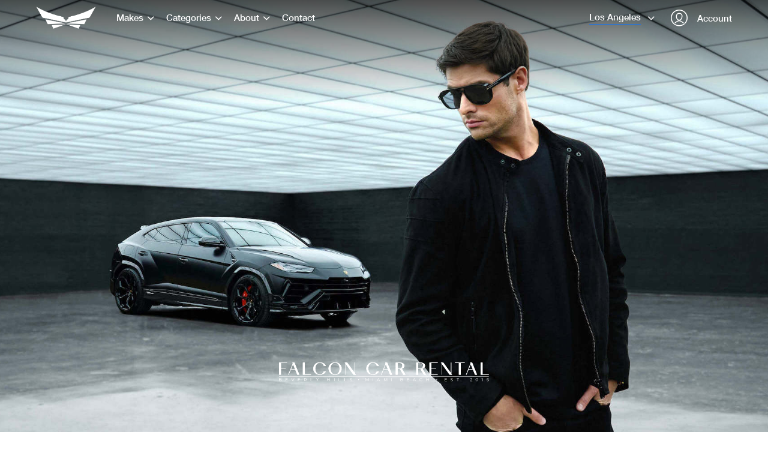

--- FILE ---
content_type: text/html; charset=utf-8
request_url: https://www.falconcarrental.com/ca/los-angeles/lamborghini
body_size: 184660
content:
<!DOCTYPE html><html lang="en"><head><link rel="icon" type="image/x-icon" href="https://www.falconcarrental.com/assets/images/favicon.ico"/><link rel="apple-touch-icon" sizes="180x180" href="https://www.falconcarrental.com/assets/images/apple-touch-icon.png"/><link rel="icon" type="image/png" sizes="32x32" href="https://www.falconcarrental.com/assets/images/favicon-32x32.png"/><link rel="icon" type="image/png" sizes="16x16" href="https://www.falconcarrental.com/assets/images/favicon-16x16.png"/><link rel="shortcut icon" type="image/png" href="https://www.falconcarrental.com/assets/images/48_48.png"/><link rel="manifest" href="https://www.falconcarrental.com/assets/images/site.webmanifest"/><meta charSet="utf-8"/><script defer="" strategy="afterInteractive">(function(w,d,s,l,i){w[l]=w[l]||[];w[l].push({'gtm.start':
new Date().getTime(),event:'gtm.js'});var f=d.getElementsByTagName(s)[0],
j=d.createElement(s),dl=l!='dataLayer'?'&l='+l:'';j.async=true;j.src=
'https://www.googletagmanager.com/gtm.js?id='+i+dl;f.parentNode.insertBefore(j,f);
})(window,document,'script','dataLayer','GTM-5JGZZZZ');</script><script defer="">!function(f,b,e,v,n,t,s)
      {if(f.fbq)return;n=f.fbq=function(){n.callMethod?
      n.callMethod.apply(n,arguments):n.queue.push(arguments)};
      if(!f._fbq)f._fbq=n;n.push=n;n.loaded=!0;n.version='2.0';
      n.queue=[];t=b.createElement(e);t.async=!0;
      t.src=v;s=b.getElementsByTagName(e)[0];
      s.parentNode.insertBefore(t,s)}(window, document,'script',
      'https://connect.facebook.net/en_US/fbevents.js');
      fbq('init', '849795385122652');
      fbq('track', 'PageView');</script><noscript><img height="1" width="1" style="display:none"
      src="https://www.facebook.com/tr?id=849795385122652&ev=PageView&noscript=1" /></noscript><meta name="google-site-verification" content="f6MOukTSputsWgop3GEyuuP9a7d_oigRWd_6HBxBlbI"/><meta name="viewport" content="width=device-width, initial-scale=1, maximum-scale=1, user-scalable=0, viewport-fit=cover"/><link rel="profile" href="https://gmpg.org/xfn/11"/><meta name="robots" content="index,follow"/><meta name="googlebot" content="index,follow"/><title>Lamborghini Rental Los Angeles - Rent a Lamborghini LAX - Falcon Car Rental</title><meta name="title" content="Lamborghini Rental Los Angeles - Rent a Lamborghini LAX - Falcon Car Rental"/><meta name="keywords" content="lamborghini rental los angeles"/><meta property="og:locale" content="en_US"/><meta property="og:type" content="website"/><meta property="og:title" content="Lamborghini Rental Los Angeles - Rent a Lamborghini LAX - Falcon Car Rental"/><meta property="og:description" content="Contact Falcon Car Rental today to book your Lamborghini rental in Los Angeles. the Aventador, the Huracan and the Urus are available in multiple colors. When you rent a Lamborghini in LA with Falcon, you get a true luxury experience!"/><meta property="og:url" content="https://www.falconcarrental.com/ca/los-angeles/lamborghini"/><meta property="og:site_name" content="Falcon Car Rental"/><meta property="og:image" content="https://d2j40m88aovabi.cloudfront.net/storage/app/public/global/187470c6eeb121d32460ca8701818f05.jpeg"/><meta name="twitter:card" content="summary_large_image"/><meta name="twitter:description" content="Contact Falcon Car Rental today to book your Lamborghini rental in Los Angeles. the Aventador, the Huracan and the Urus are available in multiple colors. When you rent a Lamborghini in LA with Falcon, you get a true luxury experience!"/><meta name="twitter:title" content="Lamborghini Rental Los Angeles - Rent a Lamborghini LAX - Falcon Car Rental"/><meta name="twitter:image" content="https://d2j40m88aovabi.cloudfront.net/storage/app/public/global/187470c6eeb121d32460ca8701818f05.jpeg"/><meta name="description" content="Contact Falcon Car Rental today to book your Lamborghini rental in Los Angeles. the Aventador, the Huracan and the Urus are available in multiple colors. When you rent a Lamborghini in LA with Falcon, you get a true luxury experience!"/><script defer="" type="application/ld+json">{"@context":"http://www.schema.org","@type":"AutoRental","name":"FalconCarRental","url":"https://www.falconcarrental.com/","sameAs":["https://www.youtube.com/channel/UCH7rLPw2Wn31SWXs3D8OdkQ","https://www.instagram.com/falcon_lifestyle/","https://www.facebook.com/falconlifestyle"],"logo":"https://www.falconcarrental.com/img/logo-black.png","image":"https://www.falconcarrental.com/uploads/Lamborghini%20Aventador%20SV%20Roadster%20Rental%207-80797.jpg","description":"FalconLuxuryandExoticCarRentalinLosAngelesoffersanexclusivefleetofelite,ultra-luxuryvehiclessuchasLamborghini,RollsRoyceandFerrari.Designedtoexceedyourneeds,wedeliverafirst-classserviceforyourlifestyle.Renttoday!","address":{"@type":"PostalAddress","streetAddress":"499NorthCanonDrive","addressLocality":"BeverlyHills","addressRegion":"CA","postalCode":"90210","addressCountry":"USA"},"geo":{"@type":"GeoCoordinates","latitude":"34.0720374","longitude":"-118.4047911"},"openingHours":"Mo,Tu,We,Th,Fr08:00-20:00Sa,Su08:00-18:00","contactPoint":{"@type":"ContactPoint","telephone":"+1-310-887-7005","contactType":"Sales"}}</script><meta name="next-head-count" content="25"/><link rel="preload" href="/_next/static/css/24e5899fcc04f8e2a252.css" as="style"/><link rel="stylesheet" href="/_next/static/css/24e5899fcc04f8e2a252.css" data-n-g=""/><link rel="preload" href="/_next/static/css/0bb252248e341e66a867.css" as="style"/><link rel="stylesheet" href="/_next/static/css/0bb252248e341e66a867.css" data-n-p=""/><noscript data-n-css=""></noscript><link rel="preload" href="/_next/static/chunks/webpack-7c2717c696e3fbb7426a.js" as="script"/><link rel="preload" href="/_next/static/chunks/framework.48a441fb05b6de80f4b9.js" as="script"/><link rel="preload" href="/_next/static/chunks/a7019cf54e33af75101d9e504f125f50b38be49a.9bbef0c4a704f8317b8e.js" as="script"/><link rel="preload" href="/_next/static/chunks/main-c8c64714dc1f92a2af01.js" as="script"/><link rel="preload" href="/_next/static/chunks/2852872c.0fc3e5d5c5a27d094e30.js" as="script"/><link rel="preload" href="/_next/static/chunks/75fc9c18.69394b48f3a89476aca3.js" as="script"/><link rel="preload" href="/_next/static/chunks/32d5abc37da5b2cd50cba456dab504053ff300c3.3ab0c88cc1bc7aaf8e61.js" as="script"/><link rel="preload" href="/_next/static/chunks/58d529dd19078ee8c573b215edf84f7cc8a41b12.a5722271717b641cbc0d.js" as="script"/><link rel="preload" href="/_next/static/chunks/8d82e77f156a9db2dd740e89b106d925646f6dfe.7a2be0901b8deb0aae7d.js" as="script"/><link rel="preload" href="/_next/static/chunks/pages/_app-e09ff3fcf7b4f1ae0bcf.js" as="script"/><link rel="preload" href="/_next/static/chunks/29107295.7e3e8d1952bedd43ad7d.js" as="script"/><link rel="preload" href="/_next/static/chunks/94726e6d.24d377040a4b75eea083.js" as="script"/><link rel="preload" href="/_next/static/chunks/b637e9a5.2c5fb8e2858e45b7e376.js" as="script"/><link rel="preload" href="/_next/static/chunks/b50db14a169fd02ead39362ddc45790a13cc5215.2edb9450fff236fcd494.js" as="script"/><link rel="preload" href="/_next/static/chunks/b6fb12e96e414330575696b4353337ff8cdcd7f4.4561d941823a538f7aed.js" as="script"/><link rel="preload" href="/_next/static/chunks/10.e7a0ab081cc36cfb7766.js" as="script"/><link rel="preload" href="/_next/static/chunks/b484c84341fa588239f7fa9f8854e957944abbb6.a3635439a5bb0a265458.js" as="script"/><link rel="preload" href="/_next/static/chunks/905d691b2543482251146fae8c3efe5b6ecac37d.b6412a3ee023fa671bea.js" as="script"/><link rel="preload" href="/_next/static/chunks/692f0972ee27a9b3e6b9f3cceeeb505d5cb941ac.665e0bbfb6c62cf1f711.js" as="script"/><link rel="preload" href="/_next/static/chunks/04d5712845cae274a78763bba93c13286a31a289.bb0db0b06dd1b52b2c1e.js" as="script"/><link rel="preload" href="/_next/static/chunks/e8239257abb825b635361f24286d3691e2cb9c1e.5534e042fae1c69dc038.js" as="script"/><link rel="preload" href="/_next/static/chunks/ab3f396927fa0964fd316ce0ceae8a3a93c1ee37.da4e741274de3d86e799.js" as="script"/><link rel="preload" href="/_next/static/chunks/41b95997deaaf2aad096e2f0e22e9361746b2c23.95acedcf6a859046c9c7.js" as="script"/><link rel="preload" href="/_next/static/chunks/f2b78684c828f7533422f9fa799c454b700c99d7.7f2cfd7956c6ea95b009.js" as="script"/><link rel="preload" href="/_next/static/chunks/f2b78684c828f7533422f9fa799c454b700c99d7_CSS.cdfd26668d511e5abe70.js" as="script"/><link rel="preload" href="/_next/static/chunks/pages/%5B...slug%5D-3c07c7e27f80c7b5c706.js" as="script"/><style id="__jsx-2633849893">#__next{height:100%;}</style><style id="__jsx-4141003799">#nprogress{pointer-events:none;}#nprogress .bar{background:#1B73E7;position:fixed;z-index:9999;top:0;left:0;width:100%;height:3px;}#nprogress .peg{display:block;position:absolute;right:0px;width:100px;height:100%;box-shadow:0 0 10px #1B73E7,0 0 5px #1B73E7;opacity:1;-webkit-transform:rotate(3deg) translate(0px,-4px);-ms-transform:rotate(3deg) translate(0px,-4px);-webkit-transform:rotate(3deg) translate(0px,-4px);-ms-transform:rotate(3deg) translate(0px,-4px);transform:rotate(3deg) translate(0px,-4px);}#nprogress .spinner{display:"block";position:fixed;z-index:1031;top:15px;right:15px;}#nprogress .spinner-icon{width:18px;height:18px;box-sizing:border-box;border:solid 2px transparent;border-top-color:#1B73E7;border-left-color:#1B73E7;border-radius:50%;-webkit-animation:nprogresss-spinner 400ms linear infinite;-webkit-animation:nprogress-spinner 400ms linear infinite;animation:nprogress-spinner 400ms linear infinite;}.nprogress-custom-parent{overflow:hidden;position:relative;}.nprogress-custom-parent #nprogress .spinner,.nprogress-custom-parent #nprogress .bar{position:absolute;}@-webkit-keyframes nprogress-spinner{0%{-webkit-transform:rotate(0deg);}100%{-webkit-transform:rotate(360deg);}}@-webkit-keyframes nprogress-spinner{0%{-webkit-transform:rotate(0deg);-ms-transform:rotate(0deg);transform:rotate(0deg);}100%{-webkit-transform:rotate(360deg);-ms-transform:rotate(360deg);transform:rotate(360deg);}}@keyframes nprogress-spinner{0%{-webkit-transform:rotate(0deg);-ms-transform:rotate(0deg);transform:rotate(0deg);}100%{-webkit-transform:rotate(360deg);-ms-transform:rotate(360deg);transform:rotate(360deg);}}</style><style id="__jsx-1210657076">.nprogress-busy-indicator{display:none !important;}</style></head><body id="main-body" class="jsx-2633849893"><noscript class="jsx-2633849893"><iframe src="https://www.googletagmanager.com/ns.html?id=GTM-5JGZZZZ"
height="0" width="0" style="display:none;visibility:hidden"></iframe></noscript><div id="__next"><div class="d-flex flex-column h-100"><div class="loader-wrap nprogress" style="position:fixed;top:0;left:0;height:100vh;width:100%;z-index:9999999"><div class="loader text-center"><img src="[data-uri]" alt="Powered by Stripe" width="90"/></div></div><div></div><header class="header hasTheBot   
        
        "><div class="custom-container"><nav class="navbar navbar-expand navbar-light"><div class="header-logo"><span class="p-0 navbar-brand"><div class="logo-img"><img src="/_next/static/images/logo-white-d5e794f9579e2c22869207aff4f4d284.png" height="50" width="132" objectFit="contain" title="Falcon car rental" alt="Falcon car rental"/></div></span></div><div class="header-left"><div class="navbar-toggler d-block d-tab-none"><span class="nav-line"></span></div><div class="overlay"></div><div class="pr-0  navbar-collapse collapse" id="basic-navbar-nav"><div class="d-flex flex-column w-100"><span class="icon icon-close d-inline-block d-tab-none"></span><div class="mr-auto navbar-nav"><div class="nav-link cursor-pointer d-tab-none"><div class="d-flex align-items-center justify-content-between nav-title">Los Angeles<span class="icon icon-down-caret"></span></div><ul class="list-unstyled mb-0 nav-menu custom-dropdown"><li class="dropdown-items"><a title="Los Angeles" href="/">Los Angeles</a><a title="Miami" href="fl/miami">Miami</a></li></ul></div><div class="nav-link cursor-pointer"><div class="d-flex align-items-center justify-content-between nav-title">Makes <span class="icon icon-down-caret"></span></div><ul class="list-unstyled mb-0 nav-menu custom-dropdown"><li class="dropdown-items"><a title="Rolls-Royce" href="/ca/los-angeles/rolls-royce">Rolls-Royce</a><a title="Bentley" href="/ca/los-angeles/bentley">Bentley</a><a title="Aston Martin" href="/ca/los-angeles/aston-martin">Aston Martin</a><a title="Lamborghini" href="/ca/los-angeles/lamborghini">Lamborghini</a><a title="Ferrari" href="/ca/los-angeles/ferrari">Ferrari</a></li><li class="dropdown-items"><a title="McLaren" href="/ca/los-angeles/mclaren">McLaren</a><a title="Porsche" href="/ca/los-angeles/porsche">Porsche</a><a title="Mercedes" href="/ca/los-angeles/mercedes">Mercedes</a><a title="BMW" href="/ca/los-angeles/bmw">BMW</a><a title="Range Rover" href="/ca/los-angeles/range-rover">Range Rover</a></li><li class="dropdown-items"><a title="Cadillac" href="/ca/los-angeles/cadillac">Cadillac</a><a title="Corvette" href="/ca/los-angeles/corvette">Corvette</a><a title="Tesla" href="/ca/los-angeles/tesla">Tesla</a><a title="Audi" href="/ca/los-angeles/audi">Audi</a><a title="Rivian" href="/ca/los-angeles/rivian">Rivian</a></li><li class="dropdown-items"><a title="Hummer" href="/ca/los-angeles/hummer">Hummer</a></li></ul></div><div class="nav-link cursor-pointer"><div class="d-flex align-items-center justify-content-between nav-title">Categories<!-- --> <span class="icon icon-down-caret"></span></div><ul class="list-unstyled mb-0 nav-menu custom-dropdown"><li class="dropdown-items"><a title="Supercar" href="/ca/los-angeles/supercar">Supercar</a><a title="Convertible" href="/ca/los-angeles/convertible">Convertible</a><a title="SUV" href="/ca/los-angeles/suv">SUV</a><a title="Chauffeur" href="/ca/los-angeles/chauffeur">Chauffeur</a><a title="EV" href="/ca/los-angeles/ev">EV</a></li><li class="dropdown-items"><a title="Coupe | Sports" href="/ca/los-angeles/coupe-sports">Coupe | Sports</a><a title="Sedan | 4-Door" href="/ca/los-angeles/sedan-4-door">Sedan | 4-Door</a><a title="Ultra-Luxury" href="/ca/los-angeles/ultra-luxury">Ultra-Luxury</a></li></ul></div><div class="nav-link cursor-pointer"><div class="d-flex align-items-center justify-content-between nav-title">About <span class="icon icon-down-caret"></span></div><ul class="list-unstyled mb-0 nav-menu custom-dropdown"><li class="dropdown-items"><a title="About Us" href="/about">About Us</a><a title="FAQs" href="/faqs">FAQs</a><a title="Blog" href="/blog">Blog</a></li></ul></div></div></div><div class="w-100 d-block d-tab-none mobile-menu-bottom"><button type="button" class="text-uppercase w-100 font-14 mb-10 btn btn-primary">Log in / Sign up</button><button type="button" class="btn btn-danger text-uppercase w-100 font-14 btn btn-primary">Reserve Now</button></div></div><ul class="d-flex justify-content-center align-items-center list-unstyled mb-0 header-right"><li class="select-link"><style data-emotion="css b62m3t-container">.css-b62m3t-container{position:relative;box-sizing:border-box;}</style><div class=" css-b62m3t-container"><style data-emotion="css 7pg0cj-a11yText">.css-7pg0cj-a11yText{z-index:9999;border:0;clip:rect(1px, 1px, 1px, 1px);height:1px;width:1px;position:absolute;overflow:hidden;padding:0;white-space:nowrap;}</style><span id="react-select-location-live-region" class="css-7pg0cj-a11yText"></span><span aria-live="polite" aria-atomic="false" aria-relevant="additions text" role="log" class="css-7pg0cj-a11yText"></span><style data-emotion="css 13cymwt-control">.css-13cymwt-control{-webkit-align-items:center;-webkit-box-align:center;-ms-flex-align:center;align-items:center;cursor:default;display:-webkit-box;display:-webkit-flex;display:-ms-flexbox;display:flex;-webkit-box-flex-wrap:wrap;-webkit-flex-wrap:wrap;-ms-flex-wrap:wrap;flex-wrap:wrap;-webkit-box-pack:justify;-webkit-justify-content:space-between;justify-content:space-between;min-height:38px;outline:0!important;position:relative;-webkit-transition:all 100ms;transition:all 100ms;background-color:hsl(0, 0%, 100%);border-color:hsl(0, 0%, 80%);border-radius:4px;border-style:solid;border-width:1px;box-sizing:border-box;}.css-13cymwt-control:hover{border-color:hsl(0, 0%, 70%);}</style><div class="custom_link__control css-13cymwt-control"><style data-emotion="css hlgwow">.css-hlgwow{-webkit-align-items:center;-webkit-box-align:center;-ms-flex-align:center;align-items:center;display:grid;-webkit-flex:1;-ms-flex:1;flex:1;-webkit-box-flex-wrap:wrap;-webkit-flex-wrap:wrap;-ms-flex-wrap:wrap;flex-wrap:wrap;-webkit-overflow-scrolling:touch;position:relative;overflow:hidden;padding:2px 8px;box-sizing:border-box;}</style><div class="custom_link__value-container css-hlgwow"><style data-emotion="css 1jqq78o-placeholder">.css-1jqq78o-placeholder{grid-area:1/1/2/3;color:hsl(0, 0%, 50%);margin-left:2px;margin-right:2px;box-sizing:border-box;}</style><div class="custom_link__placeholder css-1jqq78o-placeholder" id="react-select-location-placeholder">Select...</div><style data-emotion="css 1hac4vs-dummyInput">.css-1hac4vs-dummyInput{background:0;border:0;caret-color:transparent;font-size:inherit;grid-area:1/1/2/3;outline:0;padding:0;width:1px;color:transparent;left:-100px;opacity:0;position:relative;-webkit-transform:scale(.01);-moz-transform:scale(.01);-ms-transform:scale(.01);transform:scale(.01);}</style><input id="react-select-location-input" tabindex="0" inputMode="none" value="" aria-autocomplete="list" aria-expanded="false" aria-haspopup="true" role="combobox" aria-activedescendant="" aria-readonly="true" aria-describedby="react-select-location-placeholder" class="css-1hac4vs-dummyInput"/></div><style data-emotion="css 1wy0on6">.css-1wy0on6{-webkit-align-items:center;-webkit-box-align:center;-ms-flex-align:center;align-items:center;-webkit-align-self:stretch;-ms-flex-item-align:stretch;align-self:stretch;display:-webkit-box;display:-webkit-flex;display:-ms-flexbox;display:flex;-webkit-flex-shrink:0;-ms-flex-negative:0;flex-shrink:0;box-sizing:border-box;}</style><div class="custom_link__indicators css-1wy0on6"><style data-emotion="css 1u9des2-indicatorSeparator">.css-1u9des2-indicatorSeparator{-webkit-align-self:stretch;-ms-flex-item-align:stretch;align-self:stretch;width:1px;background-color:hsl(0, 0%, 80%);margin-bottom:8px;margin-top:8px;box-sizing:border-box;}</style><span class="custom_link__indicator-separator css-1u9des2-indicatorSeparator"></span><style data-emotion="css 1xc3v61-indicatorContainer">.css-1xc3v61-indicatorContainer{display:-webkit-box;display:-webkit-flex;display:-ms-flexbox;display:flex;-webkit-transition:color 150ms;transition:color 150ms;color:hsl(0, 0%, 80%);padding:8px;box-sizing:border-box;}.css-1xc3v61-indicatorContainer:hover{color:hsl(0, 0%, 60%);}</style><div class="custom_link__indicator custom_link__dropdown-indicator css-1xc3v61-indicatorContainer" aria-hidden="true"><style data-emotion="css 8mmkcg">.css-8mmkcg{display:inline-block;fill:currentColor;line-height:1;stroke:currentColor;stroke-width:0;}</style><svg height="20" width="20" viewBox="0 0 20 20" aria-hidden="true" focusable="false" class="css-8mmkcg"><path d="M4.516 7.548c0.436-0.446 1.043-0.481 1.576 0l3.908 3.747 3.908-3.747c0.533-0.481 1.141-0.446 1.574 0 0.436 0.445 0.408 1.197 0 1.615-0.406 0.418-4.695 4.502-4.695 4.502-0.217 0.223-0.502 0.335-0.787 0.335s-0.57-0.112-0.789-0.335c0 0-4.287-4.084-4.695-4.502s-0.436-1.17 0-1.615z"></path></svg></div></div></div></div></li><li><div class="user-login"><div class="d-flex align-items-center font-18 fw-medium cursor-pointer user-link"><span class="icon icon-user font-24 mr-3"></span>Account</div></div></li></ul></div><div class="empty-box"></div></nav></div></header><main class="main-layout flex-shrink-0"> <section class="category-banner "><picture class="banner-img"><img src="" width="100%" height="618px" class="object-cover" alt="Lamborghini Rental Los Angeles"/></picture><div class="banner-content position-5"><div class="caption-wrap text-center"><div class="banner-logo-img"><img src="/_next/static/images/Falcon-Text-logo-White-434f5a189ed942b811c3e7c7dd31b9a5.svg" height="80" width="650" objectFit="contain" title="Falcon car rental" alt="Falcon car rental"/></div></div></div></section><section class="py-60 category-list position-relative" id="brand-list"><div class="custom-container"><div class="banner-title"><h1 class="main-title fw-title fw-medium d-flex flex-wrap"><span class="mr-2"></span><span></span></h1></div></div><div class="filter-section-wrap   filter-item  " id="filterOptionWrapper"><div class="custom-container"><div class="car-filter-wrap filter-space"><div class="filter-left"></div></div></div></div><div class="custom-container" id="mainWrapper"><section class="the-special bg-transparent" id="blogs-wrapper"><div class="row"></div><div class="success-popup error hide"><div class="success-popup-backdrop"></div><div class="success-popup-inner"><div class="success-popup-body"><div class="icon-box"><span class="icon icon-check success-icon mr-0"></span><span class="icon icon-close-2 error-icon mr-0"></span></div><span class="success-text"></span></div></div></div><div class="text-center"><h2 class="mb-0 font-42 ff-hel-reg visible-hidden h-0 sr-only">No cars found.</h2><img src="[data-uri]" width="660" height="400" objectFit="contain" alt="No cars found"/></div></section></div></section><div class="custom-container"><div class="section-divider wb-section"></div></div><section class="featured py-75"><div class="custom-container"><div class="section-heading feature-title text-center"><h3 class="mb-0">Featured in</h3></div></div><div class="logo-slider"><ul class="slider-content" id="1"><li id="0_0"><picture><source srcSet="https://d2j40m88aovabi.cloudfront.net/storage/app/public/featured/w_200/546f8353576538f05b553b8c76e67bcd.webp" type="image/webp"/><source srcSet="https://d2j40m88aovabi.cloudfront.net/storage/app/public/featured/w_200/546f8353576538f05b553b8c76e67bcd.jpeg" type="image/jpeg"/><img src="https://d2j40m88aovabi.cloudfront.net/storage/app/public/featured/w_200/546f8353576538f05b553b8c76e67bcd.jpeg" alt="CBS LA"/></picture></li><li id="0_1"><picture><source srcSet="https://d2j40m88aovabi.cloudfront.net/storage/app/public/featured/w_200/47c0eeab1b1d053655f9bf14e6278d6d.webp" type="image/webp"/><source srcSet="https://d2j40m88aovabi.cloudfront.net/storage/app/public/featured/w_200/47c0eeab1b1d053655f9bf14e6278d6d.jpeg" type="image/jpeg"/><img src="https://d2j40m88aovabi.cloudfront.net/storage/app/public/featured/w_200/47c0eeab1b1d053655f9bf14e6278d6d.jpeg" alt="Hagerty"/></picture></li><li id="0_2"><picture><source srcSet="https://d2j40m88aovabi.cloudfront.net/storage/app/public/featured/w_200/586db9f20f1359d02e37db43cee0cff2.webp" type="image/webp"/><source srcSet="https://d2j40m88aovabi.cloudfront.net/storage/app/public/featured/w_200/586db9f20f1359d02e37db43cee0cff2.jpeg" type="image/jpeg"/><img src="https://d2j40m88aovabi.cloudfront.net/storage/app/public/featured/w_200/586db9f20f1359d02e37db43cee0cff2.jpeg" alt="Swagger Magazine"/></picture></li><li id="0_3"><picture><source srcSet="https://d2j40m88aovabi.cloudfront.net/storage/app/public/featured/w_200/3b8cb554f613dc530f8b7ede273f1e4d.webp" type="image/webp"/><source srcSet="https://d2j40m88aovabi.cloudfront.net/storage/app/public/featured/w_200/3b8cb554f613dc530f8b7ede273f1e4d.jpeg" type="image/jpeg"/><img src="https://d2j40m88aovabi.cloudfront.net/storage/app/public/featured/w_200/3b8cb554f613dc530f8b7ede273f1e4d.jpeg" alt="Beverly Wilshire"/></picture></li><li id="0_4"><picture><source srcSet="https://d2j40m88aovabi.cloudfront.net/storage/app/public/featured/w_200/92df0251f4c54fde4f1007cc8da6f6b9.webp" type="image/webp"/><source srcSet="https://d2j40m88aovabi.cloudfront.net/storage/app/public/featured/w_200/92df0251f4c54fde4f1007cc8da6f6b9.jpeg" type="image/jpeg"/><img src="https://d2j40m88aovabi.cloudfront.net/storage/app/public/featured/w_200/92df0251f4c54fde4f1007cc8da6f6b9.jpeg" alt="Ocean Drive"/></picture></li><li id="0_5"><picture><source srcSet="https://d2j40m88aovabi.cloudfront.net/storage/app/public/featured/w_200/c4477c881acf223d12da624173a6c730.webp" type="image/webp"/><source srcSet="https://d2j40m88aovabi.cloudfront.net/storage/app/public/featured/w_200/c4477c881acf223d12da624173a6c730.jpeg" type="image/jpeg"/><img src="https://d2j40m88aovabi.cloudfront.net/storage/app/public/featured/w_200/c4477c881acf223d12da624173a6c730.jpeg" alt="Business Insider"/></picture></li><li id="0_6"><picture><source srcSet="https://d2j40m88aovabi.cloudfront.net/storage/app/public/featured/w_200/e5840b6a8830de9152b84c6d91b70079.webp" type="image/webp"/><source srcSet="https://d2j40m88aovabi.cloudfront.net/storage/app/public/featured/w_200/e5840b6a8830de9152b84c6d91b70079.jpeg" type="image/jpeg"/><img src="https://d2j40m88aovabi.cloudfront.net/storage/app/public/featured/w_200/e5840b6a8830de9152b84c6d91b70079.jpeg" alt="Yahoo Finance"/></picture></li><li id="0_7"><picture><source srcSet="https://d2j40m88aovabi.cloudfront.net/storage/app/public/featured/w_200/cfb1afcee87c63808f3de0192e42a24a.webp" type="image/webp"/><source srcSet="https://d2j40m88aovabi.cloudfront.net/storage/app/public/featured/w_200/cfb1afcee87c63808f3de0192e42a24a.jpeg" type="image/jpeg"/><img src="https://d2j40m88aovabi.cloudfront.net/storage/app/public/featured/w_200/cfb1afcee87c63808f3de0192e42a24a.jpeg" alt="LA Weekly"/></picture></li></ul><ul class="slider-content" id="2"><li id="1_0"><picture><source srcSet="https://d2j40m88aovabi.cloudfront.net/storage/app/public/featured/w_200/546f8353576538f05b553b8c76e67bcd.webp" type="image/webp"/><source srcSet="https://d2j40m88aovabi.cloudfront.net/storage/app/public/featured/w_200/546f8353576538f05b553b8c76e67bcd.jpeg" type="image/jpeg"/><img src="https://d2j40m88aovabi.cloudfront.net/storage/app/public/featured/w_200/546f8353576538f05b553b8c76e67bcd.jpeg" alt="CBS LA"/></picture></li><li id="1_1"><picture><source srcSet="https://d2j40m88aovabi.cloudfront.net/storage/app/public/featured/w_200/47c0eeab1b1d053655f9bf14e6278d6d.webp" type="image/webp"/><source srcSet="https://d2j40m88aovabi.cloudfront.net/storage/app/public/featured/w_200/47c0eeab1b1d053655f9bf14e6278d6d.jpeg" type="image/jpeg"/><img src="https://d2j40m88aovabi.cloudfront.net/storage/app/public/featured/w_200/47c0eeab1b1d053655f9bf14e6278d6d.jpeg" alt="Hagerty"/></picture></li><li id="1_2"><picture><source srcSet="https://d2j40m88aovabi.cloudfront.net/storage/app/public/featured/w_200/586db9f20f1359d02e37db43cee0cff2.webp" type="image/webp"/><source srcSet="https://d2j40m88aovabi.cloudfront.net/storage/app/public/featured/w_200/586db9f20f1359d02e37db43cee0cff2.jpeg" type="image/jpeg"/><img src="https://d2j40m88aovabi.cloudfront.net/storage/app/public/featured/w_200/586db9f20f1359d02e37db43cee0cff2.jpeg" alt="Swagger Magazine"/></picture></li><li id="1_3"><picture><source srcSet="https://d2j40m88aovabi.cloudfront.net/storage/app/public/featured/w_200/3b8cb554f613dc530f8b7ede273f1e4d.webp" type="image/webp"/><source srcSet="https://d2j40m88aovabi.cloudfront.net/storage/app/public/featured/w_200/3b8cb554f613dc530f8b7ede273f1e4d.jpeg" type="image/jpeg"/><img src="https://d2j40m88aovabi.cloudfront.net/storage/app/public/featured/w_200/3b8cb554f613dc530f8b7ede273f1e4d.jpeg" alt="Beverly Wilshire"/></picture></li><li id="1_4"><picture><source srcSet="https://d2j40m88aovabi.cloudfront.net/storage/app/public/featured/w_200/92df0251f4c54fde4f1007cc8da6f6b9.webp" type="image/webp"/><source srcSet="https://d2j40m88aovabi.cloudfront.net/storage/app/public/featured/w_200/92df0251f4c54fde4f1007cc8da6f6b9.jpeg" type="image/jpeg"/><img src="https://d2j40m88aovabi.cloudfront.net/storage/app/public/featured/w_200/92df0251f4c54fde4f1007cc8da6f6b9.jpeg" alt="Ocean Drive"/></picture></li><li id="1_5"><picture><source srcSet="https://d2j40m88aovabi.cloudfront.net/storage/app/public/featured/w_200/c4477c881acf223d12da624173a6c730.webp" type="image/webp"/><source srcSet="https://d2j40m88aovabi.cloudfront.net/storage/app/public/featured/w_200/c4477c881acf223d12da624173a6c730.jpeg" type="image/jpeg"/><img src="https://d2j40m88aovabi.cloudfront.net/storage/app/public/featured/w_200/c4477c881acf223d12da624173a6c730.jpeg" alt="Business Insider"/></picture></li><li id="1_6"><picture><source srcSet="https://d2j40m88aovabi.cloudfront.net/storage/app/public/featured/w_200/e5840b6a8830de9152b84c6d91b70079.webp" type="image/webp"/><source srcSet="https://d2j40m88aovabi.cloudfront.net/storage/app/public/featured/w_200/e5840b6a8830de9152b84c6d91b70079.jpeg" type="image/jpeg"/><img src="https://d2j40m88aovabi.cloudfront.net/storage/app/public/featured/w_200/e5840b6a8830de9152b84c6d91b70079.jpeg" alt="Yahoo Finance"/></picture></li><li id="1_7"><picture><source srcSet="https://d2j40m88aovabi.cloudfront.net/storage/app/public/featured/w_200/cfb1afcee87c63808f3de0192e42a24a.webp" type="image/webp"/><source srcSet="https://d2j40m88aovabi.cloudfront.net/storage/app/public/featured/w_200/cfb1afcee87c63808f3de0192e42a24a.jpeg" type="image/jpeg"/><img src="https://d2j40m88aovabi.cloudfront.net/storage/app/public/featured/w_200/cfb1afcee87c63808f3de0192e42a24a.jpeg" alt="LA Weekly"/></picture></li></ul><ul class="slider-content" id="3"><li id="2_0"><picture><source srcSet="https://d2j40m88aovabi.cloudfront.net/storage/app/public/featured/w_200/546f8353576538f05b553b8c76e67bcd.webp" type="image/webp"/><source srcSet="https://d2j40m88aovabi.cloudfront.net/storage/app/public/featured/w_200/546f8353576538f05b553b8c76e67bcd.jpeg" type="image/jpeg"/><img src="https://d2j40m88aovabi.cloudfront.net/storage/app/public/featured/w_200/546f8353576538f05b553b8c76e67bcd.jpeg" alt="CBS LA"/></picture></li><li id="2_1"><picture><source srcSet="https://d2j40m88aovabi.cloudfront.net/storage/app/public/featured/w_200/47c0eeab1b1d053655f9bf14e6278d6d.webp" type="image/webp"/><source srcSet="https://d2j40m88aovabi.cloudfront.net/storage/app/public/featured/w_200/47c0eeab1b1d053655f9bf14e6278d6d.jpeg" type="image/jpeg"/><img src="https://d2j40m88aovabi.cloudfront.net/storage/app/public/featured/w_200/47c0eeab1b1d053655f9bf14e6278d6d.jpeg" alt="Hagerty"/></picture></li><li id="2_2"><picture><source srcSet="https://d2j40m88aovabi.cloudfront.net/storage/app/public/featured/w_200/586db9f20f1359d02e37db43cee0cff2.webp" type="image/webp"/><source srcSet="https://d2j40m88aovabi.cloudfront.net/storage/app/public/featured/w_200/586db9f20f1359d02e37db43cee0cff2.jpeg" type="image/jpeg"/><img src="https://d2j40m88aovabi.cloudfront.net/storage/app/public/featured/w_200/586db9f20f1359d02e37db43cee0cff2.jpeg" alt="Swagger Magazine"/></picture></li><li id="2_3"><picture><source srcSet="https://d2j40m88aovabi.cloudfront.net/storage/app/public/featured/w_200/3b8cb554f613dc530f8b7ede273f1e4d.webp" type="image/webp"/><source srcSet="https://d2j40m88aovabi.cloudfront.net/storage/app/public/featured/w_200/3b8cb554f613dc530f8b7ede273f1e4d.jpeg" type="image/jpeg"/><img src="https://d2j40m88aovabi.cloudfront.net/storage/app/public/featured/w_200/3b8cb554f613dc530f8b7ede273f1e4d.jpeg" alt="Beverly Wilshire"/></picture></li><li id="2_4"><picture><source srcSet="https://d2j40m88aovabi.cloudfront.net/storage/app/public/featured/w_200/92df0251f4c54fde4f1007cc8da6f6b9.webp" type="image/webp"/><source srcSet="https://d2j40m88aovabi.cloudfront.net/storage/app/public/featured/w_200/92df0251f4c54fde4f1007cc8da6f6b9.jpeg" type="image/jpeg"/><img src="https://d2j40m88aovabi.cloudfront.net/storage/app/public/featured/w_200/92df0251f4c54fde4f1007cc8da6f6b9.jpeg" alt="Ocean Drive"/></picture></li><li id="2_5"><picture><source srcSet="https://d2j40m88aovabi.cloudfront.net/storage/app/public/featured/w_200/c4477c881acf223d12da624173a6c730.webp" type="image/webp"/><source srcSet="https://d2j40m88aovabi.cloudfront.net/storage/app/public/featured/w_200/c4477c881acf223d12da624173a6c730.jpeg" type="image/jpeg"/><img src="https://d2j40m88aovabi.cloudfront.net/storage/app/public/featured/w_200/c4477c881acf223d12da624173a6c730.jpeg" alt="Business Insider"/></picture></li><li id="2_6"><picture><source srcSet="https://d2j40m88aovabi.cloudfront.net/storage/app/public/featured/w_200/e5840b6a8830de9152b84c6d91b70079.webp" type="image/webp"/><source srcSet="https://d2j40m88aovabi.cloudfront.net/storage/app/public/featured/w_200/e5840b6a8830de9152b84c6d91b70079.jpeg" type="image/jpeg"/><img src="https://d2j40m88aovabi.cloudfront.net/storage/app/public/featured/w_200/e5840b6a8830de9152b84c6d91b70079.jpeg" alt="Yahoo Finance"/></picture></li><li id="2_7"><picture><source srcSet="https://d2j40m88aovabi.cloudfront.net/storage/app/public/featured/w_200/cfb1afcee87c63808f3de0192e42a24a.webp" type="image/webp"/><source srcSet="https://d2j40m88aovabi.cloudfront.net/storage/app/public/featured/w_200/cfb1afcee87c63808f3de0192e42a24a.jpeg" type="image/jpeg"/><img src="https://d2j40m88aovabi.cloudfront.net/storage/app/public/featured/w_200/cfb1afcee87c63808f3de0192e42a24a.jpeg" alt="LA Weekly"/></picture></li></ul><ul class="slider-content" id="4"><li id="3_0"><picture><source srcSet="https://d2j40m88aovabi.cloudfront.net/storage/app/public/featured/w_200/546f8353576538f05b553b8c76e67bcd.webp" type="image/webp"/><source srcSet="https://d2j40m88aovabi.cloudfront.net/storage/app/public/featured/w_200/546f8353576538f05b553b8c76e67bcd.jpeg" type="image/jpeg"/><img src="https://d2j40m88aovabi.cloudfront.net/storage/app/public/featured/w_200/546f8353576538f05b553b8c76e67bcd.jpeg" alt="CBS LA"/></picture></li><li id="3_1"><picture><source srcSet="https://d2j40m88aovabi.cloudfront.net/storage/app/public/featured/w_200/47c0eeab1b1d053655f9bf14e6278d6d.webp" type="image/webp"/><source srcSet="https://d2j40m88aovabi.cloudfront.net/storage/app/public/featured/w_200/47c0eeab1b1d053655f9bf14e6278d6d.jpeg" type="image/jpeg"/><img src="https://d2j40m88aovabi.cloudfront.net/storage/app/public/featured/w_200/47c0eeab1b1d053655f9bf14e6278d6d.jpeg" alt="Hagerty"/></picture></li><li id="3_2"><picture><source srcSet="https://d2j40m88aovabi.cloudfront.net/storage/app/public/featured/w_200/586db9f20f1359d02e37db43cee0cff2.webp" type="image/webp"/><source srcSet="https://d2j40m88aovabi.cloudfront.net/storage/app/public/featured/w_200/586db9f20f1359d02e37db43cee0cff2.jpeg" type="image/jpeg"/><img src="https://d2j40m88aovabi.cloudfront.net/storage/app/public/featured/w_200/586db9f20f1359d02e37db43cee0cff2.jpeg" alt="Swagger Magazine"/></picture></li><li id="3_3"><picture><source srcSet="https://d2j40m88aovabi.cloudfront.net/storage/app/public/featured/w_200/3b8cb554f613dc530f8b7ede273f1e4d.webp" type="image/webp"/><source srcSet="https://d2j40m88aovabi.cloudfront.net/storage/app/public/featured/w_200/3b8cb554f613dc530f8b7ede273f1e4d.jpeg" type="image/jpeg"/><img src="https://d2j40m88aovabi.cloudfront.net/storage/app/public/featured/w_200/3b8cb554f613dc530f8b7ede273f1e4d.jpeg" alt="Beverly Wilshire"/></picture></li><li id="3_4"><picture><source srcSet="https://d2j40m88aovabi.cloudfront.net/storage/app/public/featured/w_200/92df0251f4c54fde4f1007cc8da6f6b9.webp" type="image/webp"/><source srcSet="https://d2j40m88aovabi.cloudfront.net/storage/app/public/featured/w_200/92df0251f4c54fde4f1007cc8da6f6b9.jpeg" type="image/jpeg"/><img src="https://d2j40m88aovabi.cloudfront.net/storage/app/public/featured/w_200/92df0251f4c54fde4f1007cc8da6f6b9.jpeg" alt="Ocean Drive"/></picture></li><li id="3_5"><picture><source srcSet="https://d2j40m88aovabi.cloudfront.net/storage/app/public/featured/w_200/c4477c881acf223d12da624173a6c730.webp" type="image/webp"/><source srcSet="https://d2j40m88aovabi.cloudfront.net/storage/app/public/featured/w_200/c4477c881acf223d12da624173a6c730.jpeg" type="image/jpeg"/><img src="https://d2j40m88aovabi.cloudfront.net/storage/app/public/featured/w_200/c4477c881acf223d12da624173a6c730.jpeg" alt="Business Insider"/></picture></li><li id="3_6"><picture><source srcSet="https://d2j40m88aovabi.cloudfront.net/storage/app/public/featured/w_200/e5840b6a8830de9152b84c6d91b70079.webp" type="image/webp"/><source srcSet="https://d2j40m88aovabi.cloudfront.net/storage/app/public/featured/w_200/e5840b6a8830de9152b84c6d91b70079.jpeg" type="image/jpeg"/><img src="https://d2j40m88aovabi.cloudfront.net/storage/app/public/featured/w_200/e5840b6a8830de9152b84c6d91b70079.jpeg" alt="Yahoo Finance"/></picture></li><li id="3_7"><picture><source srcSet="https://d2j40m88aovabi.cloudfront.net/storage/app/public/featured/w_200/cfb1afcee87c63808f3de0192e42a24a.webp" type="image/webp"/><source srcSet="https://d2j40m88aovabi.cloudfront.net/storage/app/public/featured/w_200/cfb1afcee87c63808f3de0192e42a24a.jpeg" type="image/jpeg"/><img src="https://d2j40m88aovabi.cloudfront.net/storage/app/public/featured/w_200/cfb1afcee87c63808f3de0192e42a24a.jpeg" alt="LA Weekly"/></picture></li></ul></div></section><div class="custom-container"><div class="section-divider wb-section"></div></div><section class="exotic-car py-75 border-thick-bottom pb-48 exotic-car-details mb-3 mb-sm-0"><div class="custom-container"><div class="exotic-wrapper position-relative "><div class="exotic-heading mb-3 mw-100 w-100 d-block d-sm-none sm-exotic-heading"><h2 class="mb-0 mb-sm-4 mt-0 mt-sm-0 dec-title-brand" id="description"><span class="mr-2"></span><span></span></h2></div><div class="exotic-content overflow-hidden without-youtube-web"><div class="exotic-heading mt-3 mt-sm-0 mw-100 w-100 d-none d-sm-block"><h2 class="mb-0 d-flex flex-wrap"><span class="mr-2"></span><span></span></h2></div><p class="pdescription_des">The origins of Lamborghini trace back to the brand’s namesake – Ferruccio Lamborghini. The Italian businessman first tried his hand at entrepreneurship when he opened up his own tractor factory. Although tractors are a far cry from the athletic feel and dynamic power of a sports car, it was these humble beginnings that planted the seed for a brand that would change the world. By the early 1960s, Lamborghini’s drive to succeed compelled him to start his own line of luxury vehicles. Today, Lamborghini rentals in Los Angeles have become common due to the iconic nature of his legacy.</p><p>As the years went on, Lamborghini models became flashier, faster, and gained popularity throughout the world. Over the past half-century, the name Lamborghini has become synonymous with terms like “luxury” and “elegance.” A Lamborghini rental these days is viewed as a sign o<span>...</span></p></div><button type="button" class="read-more border-0 bg-transparent text-primary btn btn-link">Read more<!-- --> <span class="icon icon-chevron-right"></span></button><button type="button" class="read-more read-less border-0 bg-transparent text-primary btn btn-link">Read less<!-- --> <span class="icon icon-chevron-right"></span></button></div></div></section><div class="custom-container"><div class="section-divider wb-section"></div></div> </main><section class="contact-us contact-home py-75"><div class="custom-container"><div class="row"><div class="col-lg-7 order-1 order-md-0 mt-0 mt-sm-4 mt-md-0"><div class="dth-mg"><div class="thick-devide dth-mg-child"></div></div><div class="section-heading"><h2 class="mb-0 text-black">Falcon Car Rental<!-- --> </h2></div><ul class="list-unstyled contact-list"><li><span class="icon icon-location"></span><address class="font-22 mb-0 ff-hel-reg">499 N Canon Dr, Beverly Hills, CA 90210</address></li><li><span class="icon icon-clock"></span><div class="d-flex justify-content-start w-100"><div class="d-flex flex-column week-day"><span class="font-22 ff-hel-reg">Monday - Friday</span><span class="muted ff-hel-reg font-24 mt-1">8 am - 8 pm</span></div><div class="d-flex flex-column week-day"><span class="font-22 ff-hel-reg">Saturday - Sunday</span><span class="muted font-24 ff-hel-reg mt-1">8 am - 6 pm</span></div></div></li></ul></div><div class="col-lg-5 order-0 order-md-1"><div class="contact-bar"></div></div></div></div></section><footer class="site-footer mt-auto "><div class="footer-wrapper"><div class="custom-container"><div class="row"><div class="col-sm-6 col-lg-3"><div class="footer-item h-100"><h3 class="font-18">Company</h3><ul class="list-unstyled footer-menu"><li><a class="menu-link" title="About Us" href="/about">About Us</a></li><li><a class="menu-link" title="Reserve Now" href="/vehiclebooking">Reserve Now</a></li><li><a class="menu-link" title="Blog" href="/blog">Blog</a></li><li><a class="menu-link" title="FAQs" href="/faqs">FAQs</a></li><li><a class="menu-link" title="Contact Us" href="/contact-us">Contact Us</a></li><li><a class="menu-link" title="One Day" href="/rent-an-exotic-car-for-the-day">One Day</a></li><li><a class="menu-link" title="High End" href="/high-end-car-rentals">High End</a></li><li><a class="menu-link" title="Long Term" href="/long-term-exotic-car-rental">Long Term</a></li><li class="dropdown-items"><a class="menu-link" title="Luxury Car Rental" href="/ca/luxury-car-rental">Luxury Car Rental</a></li><li class="dropdown-items"><a class="menu-link" title="Weddings" href="/wedding-car-rental">Weddings</a></li><li class="dropdown-items"><a class="menu-link" title="Proms" href="/prom-car-rental">Proms</a></li><li class="dropdown-items"><a class="menu-link" title="Production" href="/production-car-rental">Production</a></li><li class="dropdown-items"><a class="menu-link" title="One-way" href="/one-way-luxury-car-rental">One-way</a></li><li class="dropdown-items"><a class="menu-link" title="Branded Cars" href="/custom-wrapped-luxury-cars">Branded Cars</a></li></ul></div></div><div class="col-sm-6 col-lg-3"><div class="footer-item footer-two-column"><h3 class="font-18">Makes</h3><ul class="list-unstyled footer-menu count-2"><li class="dropdown-items"><a class="menu-link" title="Rolls-Royce" href="/ca/los-angeles/rolls-royce">Rolls-Royce</a></li><li class="dropdown-items"><a class="menu-link" title="Bentley" href="/ca/los-angeles/bentley">Bentley</a></li><li class="dropdown-items"><a class="menu-link" title="Aston Martin" href="/ca/los-angeles/aston-martin">Aston Martin</a></li><li class="dropdown-items"><a class="menu-link" title="Lamborghini" href="/ca/los-angeles/lamborghini">Lamborghini</a></li><li class="dropdown-items"><a class="menu-link" title="Ferrari" href="/ca/los-angeles/ferrari">Ferrari</a></li><li class="dropdown-items"><a class="menu-link" title="McLaren" href="/ca/los-angeles/mclaren">McLaren</a></li><li class="dropdown-items"><a class="menu-link" title="Porsche" href="/ca/los-angeles/porsche">Porsche</a></li><li class="dropdown-items"><a class="menu-link" title="Mercedes" href="/ca/los-angeles/mercedes">Mercedes</a></li><li class="dropdown-items"><a class="menu-link" title="BMW" href="/ca/los-angeles/bmw">BMW</a></li><li class="dropdown-items"><a class="menu-link" title="Range Rover" href="/ca/los-angeles/range-rover">Range Rover</a></li><li class="dropdown-items"><a class="menu-link" title="Cadillac" href="/ca/los-angeles/cadillac">Cadillac</a></li><li class="dropdown-items"><a class="menu-link" title="Corvette" href="/ca/los-angeles/corvette">Corvette</a></li><li class="dropdown-items"><a class="menu-link" title="Tesla" href="/ca/los-angeles/tesla">Tesla</a></li><li class="dropdown-items"><a class="menu-link" title="Audi" href="/ca/los-angeles/audi">Audi</a></li><li class="dropdown-items"><a class="menu-link" title="Rivian" href="/ca/los-angeles/rivian">Rivian</a></li><li class="dropdown-items"><a class="menu-link" title="Hummer" href="/ca/los-angeles/hummer">Hummer</a></li></ul></div></div><div class="col-sm-6 col-lg-3"><div class="footer-item h-100"><h3 class="font-18">Categories</h3><ul class="list-unstyled footer-menu"><li class="dropdown-items"><a class="menu-link" title="Supercar" href="/ca/los-angeles/supercar">Supercar</a></li><li class="dropdown-items"><a class="menu-link" title="Convertible" href="/ca/los-angeles/convertible">Convertible</a></li><li class="dropdown-items"><a class="menu-link" title="SUV" href="/ca/los-angeles/suv">SUV</a></li><li class="dropdown-items"><a class="menu-link" title="Chauffeur" href="/ca/los-angeles/chauffeur">Chauffeur</a></li><li class="dropdown-items"><a class="menu-link" title="EV" href="/ca/los-angeles/ev">EV</a></li><li class="dropdown-items"><a class="menu-link" title="Coupe | Sports" href="/ca/los-angeles/coupe-sports">Coupe | Sports</a></li><li class="dropdown-items"><a class="menu-link" title="Sedan | 4-Door" href="/ca/los-angeles/sedan-4-door">Sedan | 4-Door</a></li><li class="dropdown-items"><a class="menu-link" title="Ultra-Luxury" href="/ca/los-angeles/ultra-luxury">Ultra-Luxury</a></li></ul></div></div><div class="col-sm-6 col-lg-3"><div class="footer-item footer-two-column"><h3 class="font-18">Serving</h3><ul class="list-unstyled footer-menu count-2"><li class="dropdown-items"><a class="menu-link" title="Orange County" href="/ca/orange-county">Orange County</a></li><li class="dropdown-items"><a class="menu-link" title="Newport Beach" href="/ca/newport-beach">Newport Beach</a></li><li class="dropdown-items"><a class="menu-link" title="Santa Barbara" href="/ca/santa-barbara">Santa Barbara</a></li><li class="dropdown-items"><a class="menu-link" title="Beverly Hills" href="/ca/beverly-hills">Beverly Hills</a></li><li class="dropdown-items"><a class="menu-link" title="Palm Springs" href="/ca/palm-springs">Palm Springs</a></li><li class="dropdown-items"><a class="menu-link" title="San Diego" href="/ca/san-diego">San Diego</a></li><li class="dropdown-items"><a class="menu-link" title="San Francisco" href="/ca/san-francisco">San Francisco</a></li><li class="dropdown-items"><a class="menu-link" title="Las Vegas" href="/ca/las-vegas">Las Vegas</a></li><li class="dropdown-items"><a class="menu-link" title="Phoenix" href="/ca/phoenix">Phoenix</a></li><li class="dropdown-items"><a class="menu-link" title="Santa Monica" href="/ca/santa-monica">Santa Monica</a></li><li class="dropdown-items"><a class="menu-link" title="Burbank Airport" href="/ca/burbank-airport">Burbank Airport</a></li><li class="dropdown-items"><a class="menu-link" title="SFO" href="/ca/sfo">SFO</a></li><li class="dropdown-items"><a class="menu-link" title="San Diego Airport" href="/ca/san-diego-airport">San Diego Airport</a></li><li class="dropdown-items"><a class="menu-link" title="Van Nuys Airport" href="/ca/van-nuys-airport">Van Nuys Airport</a></li><li class="dropdown-items"><a class="menu-link" title="San Jose" href="/ca/san-jose">San Jose</a></li><li></li><li><a class="menu-link" title="Miami" href="/fl/miami">Miami</a></li></ul></div></div></div></div></div><div class="footer-bottom"><div class="custom-container"><div class="d-flex justify-content-md-between justify-content-center align-items-center flex-column flex-md-row"><div class="d-flex align-items-center flex-wrap justify-content-md-left justify-content-center mb-md-0 mb-2"><div class="copyright"><p>2025<!-- --> © Falcon Beverly Hills LLC ·<!-- --> <a href="/privacy-policy" target="_blank">Privacy</a> <!-- -->·<!-- --> <a href="/terms-and-conditions" target="_blank">Terms</a> <!-- -->·<!-- --> <a href="/sitemap" target="_blank">Sitemap</a></p></div><div class="d-none d-md-block mt-1"><img src="/_next/static/images/powerstripe-180b31fec9fd30fe7c5fd5681923d2ac.svg" height="22" width="100" objectFit="contain" alt="Power by stripe"/></div></div><div class="d-flex align-items-center justify-content-between w-md-100"><div class="d-block d-md-none mt-1"><img src="/_next/static/images/powerstripe-180b31fec9fd30fe7c5fd5681923d2ac.svg" height="22" width="100" objectFit="contain" alt="Power by stripe"/></div><ul class="list-unstyled d-flex align-items-center mb-0 social-links"><li><a title="Instagram" rel="noopener" target="_blank" href="https://www.instagram.com/falcon_lifestyle"><img src="[data-uri]" width="18" alt="Falcon car rental"/></a></li><li><a title="Facebook" rel="noopener" target="_blank" href="https://www.facebook.com/falconlifestyle"><img src="[data-uri]" width="18" alt="Falcon car rental"/></a></li><li><a title="YouTube" rel="noopener" target="_blank" href="https://www.youtube.com/channel/UCH7rLPw2Wn31SWXs3D8OdkQ"><img src="[data-uri]" width="23" alt="Falcon car rental"/></a></li><li><a title="Twitter" rel="noopener" target="_blank" href="https://twitter.com"><img src="[data-uri]" width="23" alt="Falcon car rental"/></a></li></ul></div></div></div></div></footer><div class="footer-search-bar"></div><div class="footer-nav safe-area-bottom"><ul class="list-unstyled d-flex mb-0 flex-wrap footer-nav-tab"><li class="nav-item "><div class="nav-text ff-hel-med"><span class="icon  ic-1"><img src="[data-uri]" alt="home"/></span><span class="icon  ic-2"><img src="[data-uri]" alt="home"/></span>Home</div></li><li class="nav-item wishlist-ic"><div class="nav-text ff-hel-med"><svg class="icon icon-empty-heart" viewBox="0 0 32 32" aria-hidden="true" role="presentation" focusable="false"><path d="m16 28c7-4.733 14-10 14-17 0-1.792-.683-3.583-2.05-4.95-1.367-1.366-3.158-2.05-4.95-2.05-1.791 0-3.583.684-4.949 2.05l-2.051 2.051-2.05-2.051c-1.367-1.366-3.158-2.05-4.95-2.05-1.791 0-3.583.684-4.949 2.05-1.367 1.367-2.051 3.158-2.051 4.95 0 7 7 12.267 14 17z"></path></svg>Wishlists</div></li><li class="nav-item"><div class="nav-text ff-hel-med"><span class="icon ic-1"><img src="[data-uri]" alt="search"/></span><span class="icon ic-2"><img src="[data-uri]" alt="search"/></span>Search</div></li><li class="nav-item "><a class="nav-text ff-hel-med" href="/my-trips"><span class="icon  ic-1"><img src="[data-uri]" alt="trips"/></span><span class="icon  ic-2"><img src="[data-uri]" alt="trips"/></span>Trips</a></li><li class="nav-item "><div class="nav-text ff-hel-med"><span class="icon  ic-1"><img src="[data-uri]" alt="profile"/></span><span class="icon  ic-2"><img src="[data-uri]" alt="profile"/></span>Log in</div></li></ul></div></div></div><script id="__NEXT_DATA__" type="application/json">{"props":{"pageProps":{"recentlyViewedVehicleArr":[],"currentPage":"brand","headerDark":false,"headerWhite":false,"metaData":{"id":"[base64]","title":"Lamborghini Rental Los Angeles - Rent a Lamborghini LAX - Falcon Car Rental","description":"Contact Falcon Car Rental today to book your Lamborghini rental in Los Angeles. the Aventador, the Huracan and the Urus are available in multiple colors. When you rent a Lamborghini in LA with Falcon, you get a true luxury experience!","keywords":"lamborghini rental los angeles","page_schema":"{\r\n                  \"@context\": \"http://www.schema.org\",\r\n                  \"@type\": \"AutoRental\",\r\n                  \"name\": \"Falcon Car Rental\",\r\n                  \"url\": \"https://www.falconcarrental.com/\", \"sameAs\": [\r\n                  \"https://www.youtube.com/channel/UCH7rLPw2Wn31SWXs3D8OdkQ\", \"https://www.instagram.com/falcon_lifestyle/\", \"https://www.facebook.com/falconlifestyle\"],\r\n                  \"logo\": \"https://www.falconcarrental.com/img/logo-black.png\", \"image\": \"https://www.falconcarrental.com/uploads/Lamborghini%20Aventador%20SV%20Roadster%20Rental%207-80797.jpg\", \"description\": \"Falcon Luxury and Exotic Car Rental in Los Angeles offers an exclusive fleet of elite, ultra-luxury vehicles such as Lamborghini, Rolls Royce and Ferrari. Designed to exceed your needs, we deliver a first-class service for your lifestyle. Rent today!\",\r\n                   \"address\": {\r\n                   \"@type\": \"PostalAddress\",\r\n                   \"streetAddress\": \"499 North Canon Drive\",\r\n                   \"addressLocality\": \"Beverly Hills\",\r\n                   \"addressRegion\": \"CA\",\r\n                   \"postalCode\": \"90210\",\r\n                   \"addressCountry\": \"USA\"\r\n                   },\r\n                   \"geo\": {\r\n                   \"@type\": \"GeoCoordinates\",\r\n                   \"latitude\": \"34.0720374\",\r\n                   \"longitude\": \"-118.4047911\"\r\n                   },\r\n                   \"openingHours\": \"Mo, Tu, We, Th, Fr 08:00-20:00 Sa, Su 08:00-18:00\",\r\n                   \"contactPoint\": {\r\n                   \"@type\": \"ContactPoint\",\r\n                   \"telephone\": \"+1-310-887-7005\",\r\n                   \"contactType\": \"Sales\"\r\n                   }\r\n                   }","canonical":"https://www.falconcarrental.com/ca/los-angeles/lamborghini","vehicle_high_resolution_image":"https://d2j40m88aovabi.cloudfront.net/storage/app/public/global/187470c6eeb121d32460ca8701818f05.jpeg"},"locations":[{"id":"[base64]","city_name":"Los Angeles","state_name":"California","city_short_name":"LA","state_short_name":"CA","city_slug":"los-angeles"},{"id":"[base64]","city_name":"Miami","state_name":"Florida","city_short_name":"miami","state_short_name":"fl","city_slug":"miami"}],"brandList":[{"id":"[base64]","title":"Rolls-Royce","alt_tag":"Rolls Royce Rental","slug":"rolls-royce","image":{"jpeg_w180":"https://d2j40m88aovabi.cloudfront.net/storage/app/public/brand/33a3e93f0edc4d36d1c0c457b06d2b48.jpg"},"location_id":null,"similar_brand_detail":null,"updated_at":"2022-07-25T12:47:50.000000Z"},{"id":"[base64]","title":"Bentley","alt_tag":"Bentley Rental","slug":"bentley","image":{"jpeg_w180":"https://d2j40m88aovabi.cloudfront.net/storage/app/public/brand/7f0812a3d5415c8193d5020adbc395cf.jpg"},"location_id":null,"similar_brand_detail":null,"updated_at":"2022-08-01T05:09:38.000000Z"},{"id":"[base64]","title":"Aston Martin","alt_tag":"Aston Martin Rental","slug":"aston-martin","image":{"jpeg_w180":"https://d2j40m88aovabi.cloudfront.net/storage/app/public/brand/1ca99f964858d2ec2dcb7c10e17cc380.jpg"},"location_id":null,"similar_brand_detail":null,"updated_at":"2022-07-25T12:46:22.000000Z"},{"id":"[base64]","title":"Lamborghini","alt_tag":"Lamborghini Rental","slug":"lamborghini","image":{"jpeg_w180":"https://d2j40m88aovabi.cloudfront.net/storage/app/public/brand/8cb6dca65a6e8f9bba1d39c63f5010d3.jpg"},"location_id":null,"similar_brand_detail":null,"updated_at":"2022-07-19T11:34:21.000000Z"},{"id":"[base64]","title":"Ferrari","alt_tag":"Ferrari Rental","slug":"ferrari","image":{"jpeg_w180":"https://d2j40m88aovabi.cloudfront.net/storage/app/public/brand/d579cf0a5880313129dcd1a7fb43e219.jpg"},"location_id":null,"similar_brand_detail":null,"updated_at":"2022-07-19T11:34:32.000000Z"},{"id":"[base64]","title":"McLaren","alt_tag":"McLaren Rental","slug":"mclaren","image":{"jpeg_w180":"https://d2j40m88aovabi.cloudfront.net/storage/app/public/brand/dcca36ea354cd2f49dcb82caca6f12f9.jpg"},"location_id":null,"similar_brand_detail":null,"updated_at":"2022-07-19T11:34:09.000000Z"},{"id":"[base64]","title":"Porsche","alt_tag":"Porsche Rental","slug":"porsche","image":{"jpeg_w180":"https://d2j40m88aovabi.cloudfront.net/storage/app/public/brand/e682edeceeb1de92a42003a9ba1a7940.jpg"},"location_id":null,"similar_brand_detail":null,"updated_at":"2022-07-19T11:32:53.000000Z"},{"id":"[base64]","title":"Mercedes","alt_tag":"Mercedes Rental","slug":"mercedes","image":{"jpeg_w180":"https://d2j40m88aovabi.cloudfront.net/storage/app/public/brand/109937a97606d56560a8dd0271524f10.png"},"location_id":null,"similar_brand_detail":null,"updated_at":"2022-07-19T11:33:09.000000Z"},{"id":"[base64]","title":"BMW","alt_tag":"BMW Rental","slug":"bmw","image":{"jpeg_w180":"https://d2j40m88aovabi.cloudfront.net/storage/app/public/brand/57a423cddd78e76566ea13acbc96da11.png"},"location_id":null,"similar_brand_detail":null,"updated_at":"2022-07-19T11:35:09.000000Z"},{"id":"[base64]","title":"Range Rover","alt_tag":"Range Rover Rental","slug":"range-rover","image":{"jpeg_w180":"https://d2j40m88aovabi.cloudfront.net/storage/app/public/brand/f49c814858b1b472821b679d242ce104.jpg"},"location_id":null,"similar_brand_detail":null,"updated_at":"2022-07-25T12:47:31.000000Z"},{"id":"[base64]","title":"Cadillac","alt_tag":"Cadillac Rental","slug":"cadillac","image":{"jpeg_w180":"https://d2j40m88aovabi.cloudfront.net/storage/app/public/brand/89ee39f98a30e228bb8c7409ccc4ae54.jpg"},"location_id":null,"similar_brand_detail":null,"updated_at":"2022-07-25T12:48:42.000000Z"},{"id":"[base64]","title":"Corvette","alt_tag":"Corvette Rental","slug":"corvette","image":{"jpeg_w180":"https://d2j40m88aovabi.cloudfront.net/storage/app/public/brand/6369f3860f1c7585292083c19517edf6.jpg"},"location_id":null,"similar_brand_detail":null,"updated_at":"2022-07-25T12:45:37.000000Z"},{"id":"[base64]","title":"Tesla","alt_tag":"Tesla Rental","slug":"tesla","image":{"jpeg_w180":"https://d2j40m88aovabi.cloudfront.net/storage/app/public/brand/021d8ae1e1bff05e2fd21b68272986e4.png"},"location_id":null,"similar_brand_detail":null,"updated_at":"2022-07-19T11:32:18.000000Z"},{"id":"[base64]","title":"Audi","alt_tag":"Audi Rental","slug":"audi","image":{"jpeg_w180":"https://d2j40m88aovabi.cloudfront.net/storage/app/public/brand/8322aab1e79ce929c3fa91fba2db3bfc.jpg"},"location_id":null,"similar_brand_detail":null,"updated_at":"2022-07-25T12:43:49.000000Z"},{"id":"[base64]","title":"Rivian","alt_tag":"Rivian Rental","slug":"rivian","image":{"jpeg_w180":"https://d2j40m88aovabi.cloudfront.net/storage/app/public/brand/9815180b36974a47cbd7f8b9219763ea.png"},"location_id":null,"similar_brand_detail":null,"updated_at":"2025-10-14T19:56:15.000000Z"},{"id":"[base64]","title":"Hummer","alt_tag":"Hummer Rental","slug":"hummer","image":{"jpeg_w180":"https://d2j40m88aovabi.cloudfront.net/storage/app/public/brand/3909fd24e4490c275340962ac127bffb.png"},"location_id":null,"similar_brand_detail":null,"updated_at":"2025-10-15T03:04:50.000000Z"}],"categoryList":[{"id":"[base64]","image":{"jpeg_w360":"https://d2j40m88aovabi.cloudfront.net/storage/app/public/fleet/59ddd47a6b9d54c637983c1ce21dc954.jpg"},"slug":"supercar","title":"Supercar","updated_at":"2022-07-19T11:37:28.000000Z"},{"id":"[base64]","image":{"jpeg_w360":"https://d2j40m88aovabi.cloudfront.net/storage/app/public/fleet/f023e7247aabc80b0f1520ce25d37865.jpg"},"slug":"convertible","title":"Convertible","updated_at":"2023-03-30T22:12:55.000000Z"},{"id":"[base64]","image":{"jpeg_w360":"https://d2j40m88aovabi.cloudfront.net/storage/app/public/fleet/3e981f6b4b15b71b2cb0b38e558d1af0.png"},"slug":"suv","title":"SUV","updated_at":"2023-03-30T22:13:06.000000Z"},{"id":"[base64]","image":{"jpeg_w360":"https://d2j40m88aovabi.cloudfront.net/storage/app/public/fleet/618b61fb6a2c0caf8a27dcbe2e859c58.png"},"slug":"chauffeur","title":"Chauffeur","updated_at":"2023-03-30T22:13:16.000000Z"},{"id":"[base64]","image":{"jpeg_w360":"https://d2j40m88aovabi.cloudfront.net/storage/app/public/fleet/e00c527e0b3888b2b1b99735924a7a52.png"},"slug":"ev","title":"EV","updated_at":"2023-03-30T22:13:59.000000Z"},{"id":"[base64]","image":{"jpeg_w360":"https://d2j40m88aovabi.cloudfront.net/storage/app/public/fleet/2172c536404b166329063d552a341093.jpg"},"slug":"coupe-sports","title":"Coupe | Sports","updated_at":"2023-03-30T22:14:12.000000Z"},{"id":"[base64]","image":{"jpeg_w360":"https://d2j40m88aovabi.cloudfront.net/storage/app/public/fleet/31ebf30274384269399e14d942646514.jpg"},"slug":"sedan-4-door","title":"Sedan | 4-Door","updated_at":"2022-07-19T11:38:13.000000Z"},{"id":"[base64]","image":{"jpeg_w360":"https://d2j40m88aovabi.cloudfront.net/storage/app/public/fleet/d8d789fd4f2e5e5798969baa7d9e8304.jpg"},"slug":"ultra-luxury","title":"Ultra-Luxury","updated_at":"2023-03-30T22:14:50.000000Z"}],"addressInfo":{"android_link":"https://overair.app/SUw4VHZa","android_version":"1.0.3","company_address":"499 N Canon Dr, Beverly Hills, CA 90210","company_email":"info@falconcarrental.com","company_facebook_url":"https://www.facebook.com/falconlifestyle","company_favicon":"https://d2j40m88aovabi.cloudfront.net/storage/app/public/global/41efbf47a1918f1db8f7afd6972690a2.jpg","company_google_url":"https://plus.google.com/u/0/104454779194541582865","company_instagram_url":"https://www.instagram.com/falcon_lifestyle","company_linkedin_url":"https://www.linkedin.com/in/falcon-car-rental-40902b10b","company_logo":"https://d2j40m88aovabi.cloudfront.net/storage/app/public/global/187470c6eeb121d32460ca8701818f05.jpg","company_phone":"+1-310-887-7005","company_time_mon_fri":"8 am - 8 pm","company_time_sat_sun":"8 am - 6 pm","company_twitter_url":"https://twitter.com","company_youtube_url":"https://www.youtube.com/channel/UCH7rLPw2Wn31SWXs3D8OdkQ","ios_link":"https://testflight.apple.com/join/r9XVYJeP","ios_version":"1.0.3","under_age_18_20":"20","under_age_21_24":"10","under_age_25":"0"},"dynamicPageList":[{"id":"[base64]","page_title":"Luxury Car Rental","pagename":"Luxury Car Rental","slug":"luxury-car-rental","page_type":"Serving","brand_detail":null,"similar_brand_detail":null,"desktop_video":"","mobile_video":"","desktop_video_thumbnail":"","mobile_video_thumbnail":"","updated_at":"2023-03-14T13:33:02.000000Z"},{"id":"[base64]","page_title":"Orange County","pagename":"Orange County","slug":"orange-county","page_type":"Serving","brand_detail":null,"similar_brand_detail":null,"desktop_video":"","mobile_video":"","desktop_video_thumbnail":"","mobile_video_thumbnail":"","updated_at":"2025-07-30T20:45:15.000000Z"},{"id":"[base64]","page_title":"Newport Beach","pagename":"Newport Beach","slug":"newport-beach","page_type":"Serving","brand_detail":null,"similar_brand_detail":null,"desktop_video":"","mobile_video":"","desktop_video_thumbnail":"","mobile_video_thumbnail":"","updated_at":"2025-07-30T20:50:39.000000Z"},{"id":"[base64]","page_title":"Santa Barbara","pagename":"Santa Barbara","slug":"santa-barbara","page_type":"Serving","brand_detail":null,"similar_brand_detail":null,"desktop_video":"","mobile_video":"","desktop_video_thumbnail":"","mobile_video_thumbnail":"","updated_at":"2025-07-30T21:33:40.000000Z"},{"id":"[base64]","page_title":"Beverly Hills","pagename":"Beverly Hills","slug":"beverly-hills","page_type":"Serving","brand_detail":null,"similar_brand_detail":null,"desktop_video":"","mobile_video":"","desktop_video_thumbnail":"","mobile_video_thumbnail":"","updated_at":"2025-07-30T20:40:10.000000Z"},{"id":"[base64]","page_title":"Palm Springs","pagename":"Palm Springs","slug":"palm-springs","page_type":"Serving","brand_detail":null,"similar_brand_detail":null,"desktop_video":"","mobile_video":"","desktop_video_thumbnail":"","mobile_video_thumbnail":"","updated_at":"2025-07-30T20:53:05.000000Z"},{"id":"[base64]","page_title":"San Diego","pagename":"San Diego","slug":"san-diego","page_type":"Serving","brand_detail":null,"similar_brand_detail":null,"desktop_video":"","mobile_video":"","desktop_video_thumbnail":"","mobile_video_thumbnail":"","updated_at":"2025-06-08T21:25:24.000000Z"},{"id":"[base64]","page_title":"San Francisco","pagename":"San Francisco","slug":"san-francisco","page_type":"Serving","brand_detail":null,"similar_brand_detail":null,"desktop_video":"","mobile_video":"","desktop_video_thumbnail":"","mobile_video_thumbnail":"","updated_at":"2025-07-30T21:02:01.000000Z"},{"id":"[base64]","page_title":"Las Vegas","pagename":"Las Vegas","slug":"las-vegas","page_type":"Serving","brand_detail":null,"similar_brand_detail":null,"desktop_video":"","mobile_video":"","desktop_video_thumbnail":"","mobile_video_thumbnail":"","updated_at":"2025-07-30T21:38:49.000000Z"},{"id":"[base64]","page_title":"Phoenix","pagename":"Phoenix","slug":"phoenix","page_type":"Serving","brand_detail":null,"similar_brand_detail":null,"desktop_video":"","mobile_video":"","desktop_video_thumbnail":"","mobile_video_thumbnail":"","updated_at":"2025-07-30T21:37:12.000000Z"},{"id":"[base64]","page_title":"Weddings","pagename":"Wedding Car Rental","slug":"wedding-car-rental","page_type":"CMS","brand_detail":null,"similar_brand_detail":null,"desktop_video":"","mobile_video":"","desktop_video_thumbnail":"","mobile_video_thumbnail":"","updated_at":"2025-01-14T22:07:46.000000Z"},{"id":"[base64]","page_title":"Proms","pagename":"Prom Car Rental","slug":"prom-car-rental","page_type":"CMS","brand_detail":null,"similar_brand_detail":null,"desktop_video":"","mobile_video":"","desktop_video_thumbnail":"","mobile_video_thumbnail":"","updated_at":"2023-05-02T10:08:22.000000Z"},{"id":"[base64]","page_title":"Production","pagename":"Production Car Rental","slug":"production-car-rental","page_type":"CMS","brand_detail":null,"similar_brand_detail":null,"desktop_video":"","mobile_video":"","desktop_video_thumbnail":"","mobile_video_thumbnail":"","updated_at":"2024-09-04T08:38:26.000000Z"},{"id":"[base64]","page_title":"One-way","pagename":"One-way Luxury Car Rental","slug":"one-way-luxury-car-rental","page_type":"CMS","brand_detail":null,"similar_brand_detail":null,"desktop_video":"","mobile_video":"","desktop_video_thumbnail":"","mobile_video_thumbnail":"","updated_at":"2025-04-18T15:26:54.000000Z"},{"id":"[base64]","page_title":"Branded Cars","pagename":"Custom Wrapped Luxury Cars","slug":"custom-wrapped-luxury-cars","page_type":"CMS","brand_detail":null,"similar_brand_detail":null,"desktop_video":"","mobile_video":"","desktop_video_thumbnail":"","mobile_video_thumbnail":"","updated_at":"2025-04-18T15:25:36.000000Z"},{"id":"[base64]","page_title":"Santa Monica","pagename":"Santa Monica","slug":"santa-monica","page_type":"Serving","brand_detail":null,"similar_brand_detail":null,"desktop_video":"","mobile_video":"","desktop_video_thumbnail":"","mobile_video_thumbnail":"","updated_at":"2025-07-30T21:35:02.000000Z"},{"id":"[base64]","page_title":"Burbank Airport","pagename":"Burbank Airport","slug":"burbank-airport","page_type":"Serving","brand_detail":null,"similar_brand_detail":null,"desktop_video":"","mobile_video":"","desktop_video_thumbnail":"","mobile_video_thumbnail":"","updated_at":"2025-07-30T23:39:06.000000Z"},{"id":"[base64]","page_title":"SFO","pagename":"SFO","slug":"sfo","page_type":"Serving","brand_detail":null,"similar_brand_detail":null,"desktop_video":"","mobile_video":"","desktop_video_thumbnail":"","mobile_video_thumbnail":"","updated_at":"2025-07-30T23:44:12.000000Z"},{"id":"[base64]","page_title":"San Diego Airport","pagename":"San Diego Airport","slug":"san-diego-airport","page_type":"Serving","brand_detail":null,"similar_brand_detail":null,"desktop_video":"","mobile_video":"","desktop_video_thumbnail":"","mobile_video_thumbnail":"","updated_at":"2025-07-30T23:43:20.000000Z"},{"id":"[base64]","page_title":"Van Nuys Airport","pagename":"Van Nuys Airport","slug":"van-nuys-airport","page_type":"Serving","brand_detail":null,"similar_brand_detail":null,"desktop_video":"","mobile_video":"","desktop_video_thumbnail":"","mobile_video_thumbnail":"","updated_at":"2025-07-30T23:42:31.000000Z"},{"id":"[base64]","page_title":"San Jose","pagename":"San Jose","slug":"san-jose","page_type":"Serving","brand_detail":null,"similar_brand_detail":null,"desktop_video":"","mobile_video":"","desktop_video_thumbnail":"","mobile_video_thumbnail":"","updated_at":"2025-07-30T20:36:39.000000Z"}],"currentLocationId":"[base64]","features":[{"id":"[base64]","title":"CBS LA","image":{"jpeg_w200":"https://d2j40m88aovabi.cloudfront.net/storage/app/public/featured/w_200/546f8353576538f05b553b8c76e67bcd.jpeg","webp_w200":"https://d2j40m88aovabi.cloudfront.net/storage/app/public/featured/w_200/546f8353576538f05b553b8c76e67bcd.webp"}},{"id":"[base64]","title":"Hagerty","image":{"jpeg_w200":"https://d2j40m88aovabi.cloudfront.net/storage/app/public/featured/w_200/47c0eeab1b1d053655f9bf14e6278d6d.jpeg","webp_w200":"https://d2j40m88aovabi.cloudfront.net/storage/app/public/featured/w_200/47c0eeab1b1d053655f9bf14e6278d6d.webp"}},{"id":"[base64]","title":"Swagger Magazine","image":{"jpeg_w200":"https://d2j40m88aovabi.cloudfront.net/storage/app/public/featured/w_200/586db9f20f1359d02e37db43cee0cff2.jpeg","webp_w200":"https://d2j40m88aovabi.cloudfront.net/storage/app/public/featured/w_200/586db9f20f1359d02e37db43cee0cff2.webp"}},{"id":"[base64]","title":"Beverly Wilshire","image":{"jpeg_w200":"https://d2j40m88aovabi.cloudfront.net/storage/app/public/featured/w_200/3b8cb554f613dc530f8b7ede273f1e4d.jpeg","webp_w200":"https://d2j40m88aovabi.cloudfront.net/storage/app/public/featured/w_200/3b8cb554f613dc530f8b7ede273f1e4d.webp"}},{"id":"[base64]","title":"Ocean Drive","image":{"jpeg_w200":"https://d2j40m88aovabi.cloudfront.net/storage/app/public/featured/w_200/92df0251f4c54fde4f1007cc8da6f6b9.jpeg","webp_w200":"https://d2j40m88aovabi.cloudfront.net/storage/app/public/featured/w_200/92df0251f4c54fde4f1007cc8da6f6b9.webp"}},{"id":"[base64]","title":"Business Insider","image":{"jpeg_w200":"https://d2j40m88aovabi.cloudfront.net/storage/app/public/featured/w_200/c4477c881acf223d12da624173a6c730.jpeg","webp_w200":"https://d2j40m88aovabi.cloudfront.net/storage/app/public/featured/w_200/c4477c881acf223d12da624173a6c730.webp"}},{"id":"[base64]","title":"Yahoo Finance","image":{"jpeg_w200":"https://d2j40m88aovabi.cloudfront.net/storage/app/public/featured/w_200/e5840b6a8830de9152b84c6d91b70079.jpeg","webp_w200":"https://d2j40m88aovabi.cloudfront.net/storage/app/public/featured/w_200/e5840b6a8830de9152b84c6d91b70079.webp"}},{"id":"[base64]","title":"LA Weekly","image":{"jpeg_w200":"https://d2j40m88aovabi.cloudfront.net/storage/app/public/featured/w_200/cfb1afcee87c63808f3de0192e42a24a.jpeg","webp_w200":"https://d2j40m88aovabi.cloudfront.net/storage/app/public/featured/w_200/cfb1afcee87c63808f3de0192e42a24a.webp"}}],"data":[],"isShowAddressInfo":true,"selectedLocationName":"ca","brandBannerInfo":{"id":"[base64]","title":"Lamborghini Rental Los Angeles","page_title":"Brand","mobile_title_position":"top_center","page_url":null,"title_color":"#ffffff","title_position":"bottom_center","banner_url":"","subtitle":null,"top_title":null,"top_content":null,"bottom_title":"Rent a Lamborghini","bottom_content":"\u003cp class=\"pdescription_des\"\u003eThe origins of Lamborghini trace back to the brand\u0026rsquo;s namesake \u0026ndash; Ferruccio Lamborghini. The Italian businessman first tried his hand at entrepreneurship when he opened up his own tractor factory. Although tractors are a far cry from the athletic feel and dynamic power of a sports car, it was these humble beginnings that planted the seed for a brand that would change the world. By the early 1960s, Lamborghini\u0026rsquo;s drive to succeed compelled him to start his own line of luxury vehicles. Today, Lamborghini rentals in Los Angeles have become common due to the iconic nature of his legacy.\u003c/p\u003e\r\n\u003cp\u003eAs the years went on, Lamborghini models became flashier, faster, and gained popularity throughout the world. Over the past half-century, the name Lamborghini has become synonymous with terms like \u0026ldquo;luxury\u0026rdquo; and \u0026ldquo;elegance.\u0026rdquo; A Lamborghini rental these days is viewed as a sign of power, success, and class.\u003c/p\u003e\r\n\u003cp\u003eLamborghinis have changed over the years, both aesthetically and functionally. When you rent a Lamborghini near LAX, the myriad of models offered at Falcon Car Rental that reflect these changes, including:\u003cbr /\u003e \u003cbr /\u003e \u003cstrong\u003e\u003ca href=\"https://www.falconcarrental.com/ca/los-angeles/lamborghini/supercar/aventador-s/160\"\u003eLamborghini Aventador\u003c/a\u003e\u003c/strong\u003e\u003cbr /\u003e \u003cbr /\u003eWhen you choose an Aventador Lamborghini rental, Los Angeles will never be the same. As soon as you slide into the driver\u0026rsquo;s seat, you\u0026rsquo;ll feel the thrilling power of the car\u0026rsquo;s hand-built V12 engine. Known for its detailed carbon fiber workings and advanced engine technology, this is a truly iconic sports car.\u003cbr /\u003e \u003cbr /\u003e \u003cstrong\u003e\u003ca href=\"https://www.falconcarrental.com/ca/los-angeles/lamborghini/supercar/aventador-roadster-matte-grey/95\"\u003eLamborghini Aventador Roadster\u003c/a\u003e\u003c/strong\u003e\u003cbr /\u003e \u003cbr /\u003eThere\u0026rsquo;s no better way to experience Southern California than from inside a sleek sports car \u0026ndash; except for experiencing the region in a luxurious sports car convertible. Put the top down and enjoy all this model has to offer when you rent this Lamborghini near LAX. The Lamborghini Aventador Roadster is renowned for its seven-speed Independent Shifting Rod automatic transmission as well as its ability to reach speeds of over 200mph. Available at Falcon Car Rental in both white and matte gray, you\u0026rsquo;ll find the perfect Roadster to suit your style.\u003cbr /\u003e \u003cbr /\u003e \u003cstrong\u003e\u003ca href=\"https://www.falconcarrental.com/ca/los-angeles/lamborghini/supercar/huracan-orange/73\"\u003eLamborghini Huracan\u003c/a\u003e\u003c/strong\u003e\u003cbr /\u003e \u003cbr /\u003eThis classic model creates an exclusive driving experience for all who enter the vehicle. With a V10 engine and Lamborghini\u0026rsquo;s signature hexagonal design, this vehicle will deliver top performance regardless of whether you\u0026rsquo;re traversing through Beverly Hills or headed to Santa Monica.\u003cbr /\u003e \u003cbr /\u003e \u003cstrong\u003e\u003ca href=\"https://www.falconcarrental.com/ca/los-angeles/lamborghini/supercar/huracan-spyder-lp-610-4/91\"\u003eLamborghini Huracan Spyder\u003c/a\u003e\u003c/strong\u003e\u003cbr /\u003e \u003cbr /\u003eMake the most of your time in California by renting a Huracan Spyder. With the soft-top down and the sea breeze running through your hair, you\u0026rsquo;ll wonder why you didn\u0026rsquo;t think to reserve a Lamborghini rental in Los Angeles sooner. This premium model features a roaring V10 engine and a performance-enhancing seven-speed dual-clutch transmission.\u003cbr /\u003e \u003cbr /\u003e \u003cstrong\u003e\u003ca href=\"https://www.falconcarrental.com/ca/los-angeles/lamborghini/supercar/huracan-performante/137\"\u003eLamborghini Huracan Performante\u003c/a\u003e\u003c/strong\u003e\u003cbr /\u003e \u003cbr /\u003eThe Huracan Performante is the newest model of supercar from Lamborghini. It is one of the most innovative and high-performance cars this manufacturer has ever created. Everything about the Huracan has been re-engineered. The Performante is lighter, stronger and faster than any other Huracan's or Gallardo's produced by Lamborghini. It has a ten-cylinder multi-injection engine capable of producing 640 horsepower. The vehicle hits 0 to 60 mph in 2.9 seconds flat. The changes to the aerodynamic design of the car increase performance while decreasing resistance. The new model also has significantly improved the overall feel of the driving experience. When you are behind the wheel of the Huracan Performante, you know that you are driving perfection.\u003cbr /\u003e \u003cbr /\u003e \u003cstrong\u003e\u003ca href=\"https://www.falconcarrental.com/ca/los-angeles/lamborghini/supercar/aventador-sv-roadster/81\"\u003eLamborghini Aventador SV Roadster\u003c/a\u003e\u003c/strong\u003e\u003cbr /\u003e \u003cbr /\u003e\u003cbr /\u003eThe Aventador SV Roadster can only be described as the \"dream\" supercar. This amazing vehicle has all the power and speed you would expect from a Lambo, with the attitude of a roadster. The instant that you start the V-12 engine, you can feel the power flow through your body. The new lightweight body and advanced aerodynamic design allow this vehicle to move like the speed of light. It is a powerful supercar that demands respect while it is traveling down the road. The interior is designed to enhance the driving experience through comfort and technology. The Aventador SV Roadster is everything that you have ever dared dream that a Lamborghini could become.\u003cbr /\u003e\u003cbr /\u003e \u003cbr /\u003eLooking for where to rent a Lamborghini while in Los Angeles? Look no further than Falcon Car Rental. Located in the Golden Triangle of Beverly Hills, the exclusive company is well-stocked with luxurious vehicles and will even deliver your rental to you. That\u0026rsquo;s right, the company will drop off your chosen rental anywhere within an eight-mile distance of the showroom. Find the Lamborghini rental in Los Angeles that\u0026rsquo;s right for you today, and book your preferred vehicle by clicking the banner at the bottom of the page. In the mood to mix things up? Search through additional supercar rentals including cars from\u0026nbsp;\u003ca href=\"https://www.falconcarrental.com/ca/los-angeles/ferrari\"\u003eFerrari\u003c/a\u003e, \u003ca href=\"https://www.falconcarrental.com/ca/los-angeles/porsche\"\u003ePorsche\u003c/a\u003e, \u003ca href=\"https://www.falconcarrental.com/ca/los-angeles/mclaren\"\u003eMcLaren\u003c/a\u003e, and more. \u003ca href=\"https://www.falconcarrental.com/vehiclebooking\"\u003eMake your reservation today with Falcon Car Rental\u003c/a\u003e.\u003c/p\u003e\r\n\u003ch2\u003eLamborghini Rental FAQs\u003c/h2\u003e\r\n\u003ch3\u003eHow Do I Make A Reservation To Rent A Lamborghini?\u003c/h3\u003e\r\n\u003cp\u003e\u0026nbsp;\u003c/p\u003e\r\n\u003cp\u003eFalcon Exotic Car Rental has taken the chaos out of renting a Lamborghini. When you are ready to rent one of our Lamborghini\u0026rsquo;s near LAX, you will find that the process is simple. Select the Lamborghini that you are interested in renting and click the Request to Book button. Enter the dates and times in which you are interested and that will give you the total cost of the rental. If you would like to proceed with the booking, you will need to enter your contact and billing information to complete the reservation. That is all it takes.\u003c/p\u003e\r\n\u003cp\u003eWhen we receive your request, we will place a temporary hold on your credit card for the Los Angeles Lamborghini rental. Your card will not be charged until we have confirmed availability.\u003c/p\u003e\r\n\u003cp\u003eUpon receipt, we will review the dates and make sure that the car you are interested in is available on that date. We will send you a confirmation email once the dates have been verified. Upon receipt of the email, your card will be charged, and your reservation is complete. You will have 24 hours to cancel your reservation to avoid any penalties.\u003cbr /\u003eIf we do not have the car available for you during your requested time period, we will make recommendations for other available vehicles. If these are not to your satisfaction, we will remove the hold from your credit card immediately.\u003cbr /\u003eIf you have any questions or concerns about the reservation process, we encourage you to speak directly with one of our customer service representatives at \u003ca href=\"tel:+13108877005\"\u003e(310) 887-7005\u003c/a\u003e.\u003c/p\u003e\r\n\u003cp\u003e\u0026nbsp;\u003c/p\u003e\r\n\u003ch3\u003eDo You Offer Hourly Lamborghini Rentals in Los Angeles?\u003c/h3\u003e\r\n\u003cp\u003e\u0026nbsp;\u003c/p\u003e\r\n\u003cp\u003eAt this time, Falcon Exotic Car Rental does not offer hourly rental prices for any of our Lamborghini\u0026rsquo;s. We believe that once you experience the thrill of driving a Lamborghini that an hour or two will simply not be enough.\u003cbr /\u003eWe also understand that circumstances arise that may prevent you from getting back to our showroom in just a few hours. Meetings run long, traffic backs up, and even the weather can cause a delay. Instead of enforcing penalties, we simply encourage our clients to use the car for the entire 24-hour period.\u003c/p\u003e\r\n\u003cp\u003eIf your situation requires that you can only use the car for a few hours, we will try to work with you. Please call one of our customer service representatives to see how we can help.\u003c/p\u003e\r\n\u003cp\u003e\u0026nbsp;\u003c/p\u003e\r\n\u003ch3\u003eDo I Get A Discount When I Rent A Lamborghini For A Week Or A Month?\u003c/h3\u003e\r\n\u003cp\u003e\u0026nbsp;\u003c/p\u003e\r\n\u003cp\u003eFalcon Exotic Car Rental is pleased to offer a discount to our clients that rent a Lamborghini for an extended period. Any client that wishes to rent a Lamborghini for a minimum of seven days and up to 27 days will receive a discount of 15 percent off of the base rental price. This discount does not apply to any additional fees that the client may incur, such as over mileage fees.\u003c/p\u003e\r\n\u003cp\u003eFor clients that wish to book a Los Angeles Lamborghini rental for 28 or more consecutive days, we are offering a 30 percent discount on the base rental price. This discount only applies to the rental price and not to any additional fees.\u003c/p\u003e\r\n\u003cp\u003e\u0026nbsp;\u003c/p\u003e\r\n\u003ch3\u003eHow Does Delivery / Pick Up For My Lamborghini Work?\u003c/h3\u003e\r\n\u003cp\u003e\u0026nbsp;\u003c/p\u003e\r\n\u003cp\u003eFalcon Exotic Car Rental is pleased to offer a delivery and pick up service when you rent a Lamborghini. We will deliver or pick your vehicle up for free if the location is within three miles of our Beverly Hills showroom. If your rental is for two or more days and exceeds $1,500 in value, we will deliver / pick up for free within an eight-mile radius of our showroom. Clients who have a rental for two or more days with a value of $3,000 or more will receive free delivery or pickup within a 12-mile radius. Extra miles for delivery or pick up will be billed at $9 per mile with the exception of Ferrari, Lamborghini, McLaren, Bentley and Rolls Royce. These vehicles will be billed at a rate of $12 per mile.\u003c/p\u003e\r\n\u003cp\u003eIf you desire, you can pick up or return your rental at our Beverly Hills showroom during normal business hours. We are open seven days a week for, your convenience. If circumstances prevent you from returning your Los Angeles Lamborghini rental during normal business hours, we ask that you contact our customer service center so that arrangements can be made.\u003c/p\u003e\r\n\u003cp\u003e\u0026nbsp;\u003c/p\u003e\r\n\u003ch3\u003eWhat Is The Cost To Rent A Lamborghini?\u003c/h3\u003e\r\n\u003ch3\u003e\u0026nbsp;\u003c/h3\u003e\r\n\u003cp\u003eThe cost to rent a Lamborghini will depend on the model of vehicle that you select. Each of our vehicles have a rental charge that is based on the style of the vehicle. Your rental fee will also include a specific amount of free miles. Most Lamborghini\u0026rsquo;s come with 50 free miles per day.\u003c/p\u003e\r\n\u003cp\u003eWhen you are ready to rent a Lamborghini, we encourage you to carefully review the rental price, the amount of free miles and the cost per extra mile prior to making a reservation.\u003c/p\u003e\r\n\u003ch3\u003eWhat Is Your Luxury Car Rental Cancellation Policy?\u003c/h3\u003e\r\n\u003cp\u003e\u0026nbsp;\u003c/p\u003e\r\n\u003cp\u003eThe cost to rent a Lamborghini will depend on the model of vehicle that you select. Each of our vehicles have a rental charge that is based on the style of the vehicle. Your rental fee will also include a specific amount of free miles. Most Lamborghini\u0026rsquo;s come with 50 free miles per day.\u003c/p\u003e\r\n\u003cp\u003eWhen you are ready to rent a Lamborghini, we encourage you to carefully review the rental price, the amount of free miles and the cost per extra mile prior to making a reservation.\u003c/p\u003e","bottom_content_img":{"jpeg_w1920":"https://d2j40m88aovabi.cloudfront.net/storage/app/public/banner/ee0fd49e1b7b9011bbe4b72793b11e75.jpg","webp_w1920":"https://d2j40m88aovabi.cloudfront.net/storage/app/public/banner/ee0fd49e1b7b9011bbe4b72793b11e75.jpg"},"image":{"jpeg_w1920":"https://d2j40m88aovabi.cloudfront.net/storage/app/public/banner/2ad21bdbb0b27bde0fbc60c180c4a65c.jpg","webp_w1920":"https://d2j40m88aovabi.cloudfront.net/storage/app/public/banner/2ad21bdbb0b27bde0fbc60c180c4a65c.jpg"},"mobile_image":{"jpeg_w1200":"https://d2j40m88aovabi.cloudfront.net/storage/app/public/banner/249cac7db974270e201413b3db8e3165.jpg","webp_w1200":"https://d2j40m88aovabi.cloudfront.net/storage/app/public/banner/249cac7db974270e201413b3db8e3165.jpg"},"desktop_banner_logo":"white","desktop_banner_logo_position":"top_center","desktop_banner_overlay":0,"mobile_banner_logo":"white","mobile_banner_logo_position":"top_center","mobile_banner_overlay":0,"video":"","pagename":"Brand","slug":"brand","is_image":1,"banner_img_alt":"Lamborghini Rental Los Angeles","bottom_img_alt":"Rent A Lamborghini","bottom_img_url":null,"bottom_mobile_video_url":"https://www.youtube.com/shorts/KER06O2Mo1Y","show_drive_now":null,"show_special_vehicles":null,"show_featured":null,"show_testimonial":null,"show_faqs":0,"show_search_by":null,"page_type":"Serving","brand_detail":{"id":"[base64]","title":"Lamborghini","alt_tag":"Lamborghini Rental","slug":"lamborghini","image":{"jpeg_w180":"https://d2j40m88aovabi.cloudfront.net/storage/app/public/brand/8cb6dca65a6e8f9bba1d39c63f5010d3.jpg"},"location_id":null,"similar_brand_detail":null,"updated_at":"2022-07-19T11:34:21.000000Z"},"similar_brand_detail":[{"id":"[base64]","title":"Ferrari","alt_tag":"Ferrari Rental","slug":"ferrari","image":{"jpeg_w180":"https://d2j40m88aovabi.cloudfront.net/storage/app/public/brand/d579cf0a5880313129dcd1a7fb43e219.jpg"},"location_id":null,"similar_brand_detail":null,"updated_at":"2022-07-19T11:34:32.000000Z"},{"id":"[base64]","title":"McLaren","alt_tag":"McLaren Rental","slug":"mclaren","image":{"jpeg_w180":"https://d2j40m88aovabi.cloudfront.net/storage/app/public/brand/dcca36ea354cd2f49dcb82caca6f12f9.jpg"},"location_id":null,"similar_brand_detail":null,"updated_at":"2022-07-19T11:34:09.000000Z"},{"id":"[base64]","title":"Porsche","alt_tag":"Porsche Rental","slug":"porsche","image":{"jpeg_w180":"https://d2j40m88aovabi.cloudfront.net/storage/app/public/brand/e682edeceeb1de92a42003a9ba1a7940.jpg"},"location_id":null,"similar_brand_detail":null,"updated_at":"2022-07-19T11:32:53.000000Z"}],"category_detail":null,"vehicle_detail":null,"desktop_video":"","mobile_video":"https://d2j40m88aovabi.cloudfront.net/storage/app/public/video/e559b9758c9b15012c235c56c7681159.mp4","desktop_video_thumbnail":"","mobile_video_thumbnail":"https://d2j40m88aovabi.cloudfront.net/storage/app/public/video/thumb/e559b9758c9b15012c235c56c7681159HrgxN.png","updated_at":"2025-05-14T23:21:16.000000Z"},"brandVehiclesData":{"data":[{"id":"[base64]","name":"Huracan EVO Spyder AWD 2024","name_with_brand":"Lamborghini Huracan EVO Spyder AWD 2024","category":"[base64]","location_id":"[base64]","seats":"2","day":1650,"real_price":1995,"brand":"[base64]","slug":"huracan-evo-spyder-awd-2024","slug_id":331,"availability":1,"brand_detail":{"id":"[base64]","title":"Lamborghini","slug":"lamborghini","similar_brand_detail":null},"similar_brand_detail":null,"category_detail":{"id":"[base64]","slug":"supercar"},"similar_category_detail":[{"id":"[base64]","slug":"convertible"}],"primary_image":{"id":"[base64]","vehicle_id":"[base64]","image":{"thumb":"https://d2j40m88aovabi.cloudfront.net/storage/app/public/vehicle/thumb/263365acfeaa83658aa7c39d44ad30d6.jpg","small":"https://d2j40m88aovabi.cloudfront.net/storage/app/public/vehicle/small/263365acfeaa83658aa7c39d44ad30d6.jpg","main":"https://d2j40m88aovabi.cloudfront.net/storage/app/public/vehicle/main/263365acfeaa83658aa7c39d44ad30d6.jpg"},"is_primary":1,"alt":"Lamborghini Huracan EVO Spyder Matte Black With Yellow Interior"},"all_images":[{"id":"[base64]","vehicle_id":"[base64]","image":{"thumb":"https://d2j40m88aovabi.cloudfront.net/storage/app/public/vehicle/thumb/d77fa359f413ed650f5de7d58eac797f.jpeg","small":"https://d2j40m88aovabi.cloudfront.net/storage/app/public/vehicle/small/d77fa359f413ed650f5de7d58eac797f.jpeg","main":"https://d2j40m88aovabi.cloudfront.net/storage/app/public/vehicle/main/d77fa359f413ed650f5de7d58eac797f.jpeg"},"is_primary":0,"alt":"Matte Black Lamborghini Huracan EVO Spyder for Rent"},{"id":"[base64]","vehicle_id":"[base64]","image":{"thumb":"https://d2j40m88aovabi.cloudfront.net/storage/app/public/vehicle/thumb/263365acfeaa83658aa7c39d44ad30d6.jpg","small":"https://d2j40m88aovabi.cloudfront.net/storage/app/public/vehicle/small/263365acfeaa83658aa7c39d44ad30d6.jpg","main":"https://d2j40m88aovabi.cloudfront.net/storage/app/public/vehicle/main/263365acfeaa83658aa7c39d44ad30d6.jpg"},"is_primary":1,"alt":"Lamborghini Huracan EVO Spyder Matte Black With Yellow Interior"},{"id":"[base64]","vehicle_id":"[base64]","image":{"thumb":"https://d2j40m88aovabi.cloudfront.net/storage/app/public/vehicle/thumb/d8d0a98338845c514e0af5e755e0a280.jpeg","small":"https://d2j40m88aovabi.cloudfront.net/storage/app/public/vehicle/small/d8d0a98338845c514e0af5e755e0a280.jpeg","main":"https://d2j40m88aovabi.cloudfront.net/storage/app/public/vehicle/main/d8d0a98338845c514e0af5e755e0a280.jpeg"},"is_primary":0,"alt":"Lamborghini Huracan EVO Spyder Matte Black With Yellow Interior"},{"id":"[base64]","vehicle_id":"[base64]","image":{"thumb":"https://d2j40m88aovabi.cloudfront.net/storage/app/public/vehicle/thumb/92ab5134ad8a9f84e065e4cb72b09837.jpeg","small":"https://d2j40m88aovabi.cloudfront.net/storage/app/public/vehicle/small/92ab5134ad8a9f84e065e4cb72b09837.jpeg","main":"https://d2j40m88aovabi.cloudfront.net/storage/app/public/vehicle/main/92ab5134ad8a9f84e065e4cb72b09837.jpeg"},"is_primary":0,"alt":"Matte Black Lamborghini Huracan EVO Spyder Rental LA"},{"id":"[base64]","vehicle_id":"[base64]","image":{"thumb":"https://d2j40m88aovabi.cloudfront.net/storage/app/public/vehicle/thumb/6ec47ec8a85777240ac02498bcdbb1bc.jpeg","small":"https://d2j40m88aovabi.cloudfront.net/storage/app/public/vehicle/small/6ec47ec8a85777240ac02498bcdbb1bc.jpeg","main":"https://d2j40m88aovabi.cloudfront.net/storage/app/public/vehicle/main/6ec47ec8a85777240ac02498bcdbb1bc.jpeg"},"is_primary":0,"alt":"Lamborghini Huracan EVO Spyder Matte Black With Yellow Interior"}],"special_note":null,"is_favourite":0,"drive_now_status":null,"desktop_video":"","mobile_video":"","desktop_video_thumbnail":"","mobile_video_thumbnail":"","high_resolution_img":"https://api.falconcarrental.com/images/No-Image.jpg"},{"id":"[base64]","name":"Huracan EVO Spyder","name_with_brand":"Lamborghini Huracan EVO Spyder","category":"[base64]","location_id":"[base64]","seats":"2","day":1495,"real_price":1650,"brand":"[base64]","slug":"huracan-evo-spyder-3","slug_id":217,"availability":1,"brand_detail":{"id":"[base64]","title":"Lamborghini","slug":"lamborghini","similar_brand_detail":null},"similar_brand_detail":null,"category_detail":{"id":"[base64]","slug":"supercar"},"similar_category_detail":[{"id":"[base64]","slug":"convertible"}],"primary_image":{"id":"[base64]","vehicle_id":"[base64]","image":{"thumb":"https://d2j40m88aovabi.cloudfront.net/storage/app/public/vehicle/thumb/c78af296e9766b0c40393ecdd12de3bf.JPG","small":"https://d2j40m88aovabi.cloudfront.net/storage/app/public/vehicle/small/c78af296e9766b0c40393ecdd12de3bf.JPG","main":"https://d2j40m88aovabi.cloudfront.net/storage/app/public/vehicle/main/c78af296e9766b0c40393ecdd12de3bf.JPG"},"is_primary":1,"alt":"Rent Lamborghini Huracan EVO Spyder in LA"},"all_images":[{"id":"[base64]","vehicle_id":"[base64]","image":{"thumb":"https://d2j40m88aovabi.cloudfront.net/storage/app/public/vehicle/thumb/da55c92552ff72f375a0caa3ec1c358f.JPG","small":"https://d2j40m88aovabi.cloudfront.net/storage/app/public/vehicle/small/da55c92552ff72f375a0caa3ec1c358f.JPG","main":"https://d2j40m88aovabi.cloudfront.net/storage/app/public/vehicle/main/da55c92552ff72f375a0caa3ec1c358f.JPG"},"is_primary":0,"alt":"Lamborghini Huracan EVO Spyder Rental"},{"id":"[base64]","vehicle_id":"[base64]","image":{"thumb":"https://d2j40m88aovabi.cloudfront.net/storage/app/public/vehicle/thumb/c78af296e9766b0c40393ecdd12de3bf.JPG","small":"https://d2j40m88aovabi.cloudfront.net/storage/app/public/vehicle/small/c78af296e9766b0c40393ecdd12de3bf.JPG","main":"https://d2j40m88aovabi.cloudfront.net/storage/app/public/vehicle/main/c78af296e9766b0c40393ecdd12de3bf.JPG"},"is_primary":1,"alt":"Rent Lamborghini Huracan EVO Spyder in LA"},{"id":"[base64]","vehicle_id":"[base64]","image":{"thumb":"https://d2j40m88aovabi.cloudfront.net/storage/app/public/vehicle/thumb/7c7a87e2e87ceb5a46aec00c7656a9e0.JPG","small":"https://d2j40m88aovabi.cloudfront.net/storage/app/public/vehicle/small/7c7a87e2e87ceb5a46aec00c7656a9e0.JPG","main":"https://d2j40m88aovabi.cloudfront.net/storage/app/public/vehicle/main/7c7a87e2e87ceb5a46aec00c7656a9e0.JPG"},"is_primary":0,"alt":"Lamborghini Huracan EVO Spyder"},{"id":"[base64]","vehicle_id":"[base64]","image":{"thumb":"https://d2j40m88aovabi.cloudfront.net/storage/app/public/vehicle/thumb/07c22b0e094743e2817a2b061efb8387.JPG","small":"https://d2j40m88aovabi.cloudfront.net/storage/app/public/vehicle/small/07c22b0e094743e2817a2b061efb8387.JPG","main":"https://d2j40m88aovabi.cloudfront.net/storage/app/public/vehicle/main/07c22b0e094743e2817a2b061efb8387.JPG"},"is_primary":0,"alt":"Rent Lamborghini Huracan EVO Spyder white in Los Angeles"},{"id":"[base64]","vehicle_id":"[base64]","image":{"thumb":"https://d2j40m88aovabi.cloudfront.net/storage/app/public/vehicle/thumb/09fbd1d53390ecd6b49e3f8b878d4b60.JPG","small":"https://d2j40m88aovabi.cloudfront.net/storage/app/public/vehicle/small/09fbd1d53390ecd6b49e3f8b878d4b60.JPG","main":"https://d2j40m88aovabi.cloudfront.net/storage/app/public/vehicle/main/09fbd1d53390ecd6b49e3f8b878d4b60.JPG"},"is_primary":0,"alt":"Lamborghini Huracan EVO Spyder Rental in LA"}],"special_note":null,"is_favourite":0,"drive_now_status":null,"desktop_video":"","mobile_video":"","desktop_video_thumbnail":"","mobile_video_thumbnail":"","high_resolution_img":"https://api.falconcarrental.com/images/No-Image.jpg"},{"id":"[base64]","name":"Huracan EVO Spyder","name_with_brand":"Lamborghini Huracan EVO Spyder","category":"[base64]","location_id":"[base64]","seats":"2","day":1350,"real_price":1650,"brand":"[base64]","slug":"huracan-evo-spyder-1","slug_id":203,"availability":1,"brand_detail":{"id":"[base64]","title":"Lamborghini","slug":"lamborghini","similar_brand_detail":null},"similar_brand_detail":null,"category_detail":{"id":"[base64]","slug":"supercar"},"similar_category_detail":[{"id":"[base64]","slug":"convertible"}],"primary_image":{"id":"[base64]","vehicle_id":"[base64]","image":{"thumb":"https://d2j40m88aovabi.cloudfront.net/storage/app/public/vehicle/thumb/49d18b04b154d5e0c0f131dff2abc152.jpg","small":"https://d2j40m88aovabi.cloudfront.net/storage/app/public/vehicle/small/49d18b04b154d5e0c0f131dff2abc152.jpg","main":"https://d2j40m88aovabi.cloudfront.net/storage/app/public/vehicle/main/49d18b04b154d5e0c0f131dff2abc152.jpg"},"is_primary":1,"alt":"Lamborghini Huracan EVO Spyder Rental LA"},"all_images":[{"id":"[base64]","vehicle_id":"[base64]","image":{"thumb":"https://d2j40m88aovabi.cloudfront.net/storage/app/public/vehicle/thumb/6b74a299142c562f3f25ee8890a963d8.jpg","small":"https://d2j40m88aovabi.cloudfront.net/storage/app/public/vehicle/small/6b74a299142c562f3f25ee8890a963d8.jpg","main":"https://d2j40m88aovabi.cloudfront.net/storage/app/public/vehicle/main/6b74a299142c562f3f25ee8890a963d8.jpg"},"is_primary":0,"alt":"Lamborghini Huracan EVO Spyder Rental LA"},{"id":"[base64]","vehicle_id":"[base64]","image":{"thumb":"https://d2j40m88aovabi.cloudfront.net/storage/app/public/vehicle/thumb/e49dd95d12de596282fec2f3bd9940ac.jpg","small":"https://d2j40m88aovabi.cloudfront.net/storage/app/public/vehicle/small/e49dd95d12de596282fec2f3bd9940ac.jpg","main":"https://d2j40m88aovabi.cloudfront.net/storage/app/public/vehicle/main/e49dd95d12de596282fec2f3bd9940ac.jpg"},"is_primary":0,"alt":"Lamborghini Huracan EVO Spyder Rental LA"},{"id":"[base64]","vehicle_id":"[base64]","image":{"thumb":"https://d2j40m88aovabi.cloudfront.net/storage/app/public/vehicle/thumb/0dacbfc7ebbb957b31ef9100cae45e68.jpg","small":"https://d2j40m88aovabi.cloudfront.net/storage/app/public/vehicle/small/0dacbfc7ebbb957b31ef9100cae45e68.jpg","main":"https://d2j40m88aovabi.cloudfront.net/storage/app/public/vehicle/main/0dacbfc7ebbb957b31ef9100cae45e68.jpg"},"is_primary":0,"alt":"Lamborghini Huracan EVO Spyder Rental LA"},{"id":"[base64]","vehicle_id":"[base64]","image":{"thumb":"https://d2j40m88aovabi.cloudfront.net/storage/app/public/vehicle/thumb/83636b1044f698b0179c34b194b454ba.jpg","small":"https://d2j40m88aovabi.cloudfront.net/storage/app/public/vehicle/small/83636b1044f698b0179c34b194b454ba.jpg","main":"https://d2j40m88aovabi.cloudfront.net/storage/app/public/vehicle/main/83636b1044f698b0179c34b194b454ba.jpg"},"is_primary":0,"alt":"Lamborghini Huracan EVO Spyder Rental LA"},{"id":"[base64]","vehicle_id":"[base64]","image":{"thumb":"https://d2j40m88aovabi.cloudfront.net/storage/app/public/vehicle/thumb/49d18b04b154d5e0c0f131dff2abc152.jpg","small":"https://d2j40m88aovabi.cloudfront.net/storage/app/public/vehicle/small/49d18b04b154d5e0c0f131dff2abc152.jpg","main":"https://d2j40m88aovabi.cloudfront.net/storage/app/public/vehicle/main/49d18b04b154d5e0c0f131dff2abc152.jpg"},"is_primary":1,"alt":"Lamborghini Huracan EVO Spyder Rental LA"}],"special_note":null,"is_favourite":0,"drive_now_status":null,"desktop_video":"","mobile_video":"","desktop_video_thumbnail":"","mobile_video_thumbnail":"","high_resolution_img":"https://api.falconcarrental.com/images/No-Image.jpg"},{"id":"[base64]","name":"Huracan EVO Spyder","name_with_brand":"Lamborghini Huracan EVO Spyder","category":"[base64]","location_id":"[base64]","seats":"2","day":1350,"real_price":1650,"brand":"[base64]","slug":"huracan-evo-spyder-4","slug_id":234,"availability":1,"brand_detail":{"id":"[base64]","title":"Lamborghini","slug":"lamborghini","similar_brand_detail":null},"similar_brand_detail":null,"category_detail":{"id":"[base64]","slug":"supercar"},"similar_category_detail":[{"id":"[base64]","slug":"convertible"}],"primary_image":{"id":"[base64]","vehicle_id":"[base64]","image":{"thumb":"https://d2j40m88aovabi.cloudfront.net/storage/app/public/vehicle/thumb/5c854487a65a2c793140ed5832e6745e.jpg","small":"https://d2j40m88aovabi.cloudfront.net/storage/app/public/vehicle/small/5c854487a65a2c793140ed5832e6745e.jpg","main":"https://d2j40m88aovabi.cloudfront.net/storage/app/public/vehicle/main/5c854487a65a2c793140ed5832e6745e.jpg"},"is_primary":1,"alt":"Lamborghini Huracan EVO Spyder Rental LA"},"all_images":[{"id":"[base64]","vehicle_id":"[base64]","image":{"thumb":"https://d2j40m88aovabi.cloudfront.net/storage/app/public/vehicle/thumb/5c854487a65a2c793140ed5832e6745e.jpg","small":"https://d2j40m88aovabi.cloudfront.net/storage/app/public/vehicle/small/5c854487a65a2c793140ed5832e6745e.jpg","main":"https://d2j40m88aovabi.cloudfront.net/storage/app/public/vehicle/main/5c854487a65a2c793140ed5832e6745e.jpg"},"is_primary":1,"alt":"Lamborghini Huracan EVO Spyder Rental LA"},{"id":"[base64]","vehicle_id":"[base64]","image":{"thumb":"https://d2j40m88aovabi.cloudfront.net/storage/app/public/vehicle/thumb/89ec08dbee890a40a784f7962c7d1381.jpg","small":"https://d2j40m88aovabi.cloudfront.net/storage/app/public/vehicle/small/89ec08dbee890a40a784f7962c7d1381.jpg","main":"https://d2j40m88aovabi.cloudfront.net/storage/app/public/vehicle/main/89ec08dbee890a40a784f7962c7d1381.jpg"},"is_primary":0,"alt":"Lamborghini Huracan EVO Spyder Rental LA"},{"id":"[base64]","vehicle_id":"[base64]","image":{"thumb":"https://d2j40m88aovabi.cloudfront.net/storage/app/public/vehicle/thumb/3819368df256978d354489587ba55f1f.jpg","small":"https://d2j40m88aovabi.cloudfront.net/storage/app/public/vehicle/small/3819368df256978d354489587ba55f1f.jpg","main":"https://d2j40m88aovabi.cloudfront.net/storage/app/public/vehicle/main/3819368df256978d354489587ba55f1f.jpg"},"is_primary":0,"alt":"Lamborghini Huracan EVO Spyder Rental LA"},{"id":"[base64]","vehicle_id":"[base64]","image":{"thumb":"https://d2j40m88aovabi.cloudfront.net/storage/app/public/vehicle/thumb/a52e434fd224638e1e5be5899f3918fd.jpg","small":"https://d2j40m88aovabi.cloudfront.net/storage/app/public/vehicle/small/a52e434fd224638e1e5be5899f3918fd.jpg","main":"https://d2j40m88aovabi.cloudfront.net/storage/app/public/vehicle/main/a52e434fd224638e1e5be5899f3918fd.jpg"},"is_primary":0,"alt":"Lamborghini Huracan EVO Spyder Rental LA"},{"id":"[base64]","vehicle_id":"[base64]","image":{"thumb":"https://d2j40m88aovabi.cloudfront.net/storage/app/public/vehicle/thumb/aaf63893954b749a850c0aeca02ae288.jpg","small":"https://d2j40m88aovabi.cloudfront.net/storage/app/public/vehicle/small/aaf63893954b749a850c0aeca02ae288.jpg","main":"https://d2j40m88aovabi.cloudfront.net/storage/app/public/vehicle/main/aaf63893954b749a850c0aeca02ae288.jpg"},"is_primary":0,"alt":"Lamborghini Huracan EVO Spyder Rental LA"}],"special_note":null,"is_favourite":0,"drive_now_status":null,"desktop_video":"","mobile_video":"","desktop_video_thumbnail":"","mobile_video_thumbnail":"","high_resolution_img":"https://api.falconcarrental.com/images/No-Image.jpg"},{"id":"[base64]","name":"Urus S 2024 Matte Black","name_with_brand":"Lamborghini Urus S 2024 Matte Black","category":"[base64]","location_id":"[base64]","seats":"5","day":1195,"real_price":1595,"brand":"[base64]","slug":"urus-s-2024-matte-black","slug_id":333,"availability":1,"brand_detail":{"id":"[base64]","title":"Lamborghini","slug":"lamborghini","similar_brand_detail":null},"similar_brand_detail":null,"category_detail":{"id":"[base64]","slug":"suv"},"similar_category_detail":[{"id":"[base64]","slug":"supercar"}],"primary_image":{"id":"[base64]","vehicle_id":"[base64]","image":{"thumb":"https://d2j40m88aovabi.cloudfront.net/storage/app/public/vehicle/thumb/eb81e7a43a96c97d2438bbb2a2aa00ff.jpg","small":"https://d2j40m88aovabi.cloudfront.net/storage/app/public/vehicle/small/eb81e7a43a96c97d2438bbb2a2aa00ff.jpg","main":"https://d2j40m88aovabi.cloudfront.net/storage/app/public/vehicle/main/eb81e7a43a96c97d2438bbb2a2aa00ff.jpg"},"is_primary":1,"alt":"Lamborghini Urus S 2024 Matte Black"},"all_images":[{"id":"[base64]","vehicle_id":"[base64]","image":{"thumb":"https://d2j40m88aovabi.cloudfront.net/storage/app/public/vehicle/thumb/eb81e7a43a96c97d2438bbb2a2aa00ff.jpg","small":"https://d2j40m88aovabi.cloudfront.net/storage/app/public/vehicle/small/eb81e7a43a96c97d2438bbb2a2aa00ff.jpg","main":"https://d2j40m88aovabi.cloudfront.net/storage/app/public/vehicle/main/eb81e7a43a96c97d2438bbb2a2aa00ff.jpg"},"is_primary":1,"alt":"Lamborghini Urus S 2024 Matte Black"},{"id":"[base64]","vehicle_id":"[base64]","image":{"thumb":"https://d2j40m88aovabi.cloudfront.net/storage/app/public/vehicle/thumb/5c04ba1bfeda42c31038b03a8afa4440.jpeg","small":"https://d2j40m88aovabi.cloudfront.net/storage/app/public/vehicle/small/5c04ba1bfeda42c31038b03a8afa4440.jpeg","main":"https://d2j40m88aovabi.cloudfront.net/storage/app/public/vehicle/main/5c04ba1bfeda42c31038b03a8afa4440.jpeg"},"is_primary":0,"alt":"Lamborghini Urus S 2024 Matte Black for Rental Los Angeles"},{"id":"[base64]","vehicle_id":"[base64]","image":{"thumb":"https://d2j40m88aovabi.cloudfront.net/storage/app/public/vehicle/thumb/afeadae1bcaeec7e18346d52e8c34f51.jpeg","small":"https://d2j40m88aovabi.cloudfront.net/storage/app/public/vehicle/small/afeadae1bcaeec7e18346d52e8c34f51.jpeg","main":"https://d2j40m88aovabi.cloudfront.net/storage/app/public/vehicle/main/afeadae1bcaeec7e18346d52e8c34f51.jpeg"},"is_primary":0,"alt":"Lamborghini Urus S 2024 Matte Black Rental in LA"},{"id":"[base64]","vehicle_id":"[base64]","image":{"thumb":"https://d2j40m88aovabi.cloudfront.net/storage/app/public/vehicle/thumb/6813902e35becdaf7730ae6c6893dc01.jpeg","small":"https://d2j40m88aovabi.cloudfront.net/storage/app/public/vehicle/small/6813902e35becdaf7730ae6c6893dc01.jpeg","main":"https://d2j40m88aovabi.cloudfront.net/storage/app/public/vehicle/main/6813902e35becdaf7730ae6c6893dc01.jpeg"},"is_primary":0,"alt":"Lamborghini Urus S 2024 Matte Black for Rent"},{"id":"[base64]","vehicle_id":"[base64]","image":{"thumb":"https://d2j40m88aovabi.cloudfront.net/storage/app/public/vehicle/thumb/e26d1c30d9393f6e83255088ec39019c.jpeg","small":"https://d2j40m88aovabi.cloudfront.net/storage/app/public/vehicle/small/e26d1c30d9393f6e83255088ec39019c.jpeg","main":"https://d2j40m88aovabi.cloudfront.net/storage/app/public/vehicle/main/e26d1c30d9393f6e83255088ec39019c.jpeg"},"is_primary":0,"alt":"Lamborghini Urus S 2024 Matte Black Rental in Los Angeles"}],"special_note":null,"is_favourite":0,"drive_now_status":null,"desktop_video":"","mobile_video":"","desktop_video_thumbnail":"","mobile_video_thumbnail":"","high_resolution_img":"https://api.falconcarrental.com/images/No-Image.jpg"},{"id":"[base64]","name":"Urus S Blue 2023","name_with_brand":"Lamborghini Urus S Blue 2023","category":"[base64]","location_id":"[base64]","seats":"5","day":995,"real_price":1595,"brand":"[base64]","slug":"urus-s-blue-2024","slug_id":318,"availability":1,"brand_detail":{"id":"[base64]","title":"Lamborghini","slug":"lamborghini","similar_brand_detail":null},"similar_brand_detail":null,"category_detail":{"id":"[base64]","slug":"supercar"},"similar_category_detail":[{"id":"[base64]","slug":"suv"}],"primary_image":{"id":"[base64]","vehicle_id":"[base64]","image":{"thumb":"https://d2j40m88aovabi.cloudfront.net/storage/app/public/vehicle/thumb/f9022a35c9925c38596027cc6f865fce.jpg","small":"https://d2j40m88aovabi.cloudfront.net/storage/app/public/vehicle/small/f9022a35c9925c38596027cc6f865fce.jpg","main":"https://d2j40m88aovabi.cloudfront.net/storage/app/public/vehicle/main/f9022a35c9925c38596027cc6f865fce.jpg"},"is_primary":1,"alt":"Lamborghini Urus S Blue 2024"},"all_images":[{"id":"[base64]","vehicle_id":"[base64]","image":{"thumb":"https://d2j40m88aovabi.cloudfront.net/storage/app/public/vehicle/thumb/46391f1268b512bc7e783f482c9c3036.jpg","small":"https://d2j40m88aovabi.cloudfront.net/storage/app/public/vehicle/small/46391f1268b512bc7e783f482c9c3036.jpg","main":"https://d2j40m88aovabi.cloudfront.net/storage/app/public/vehicle/main/46391f1268b512bc7e783f482c9c3036.jpg"},"is_primary":0,"alt":"Rent a Lamborghini Urus S Blue 2024"},{"id":"[base64]","vehicle_id":"[base64]","image":{"thumb":"https://d2j40m88aovabi.cloudfront.net/storage/app/public/vehicle/thumb/7d6ad8f8478ef5435f5af93cb153158c.jpg","small":"https://d2j40m88aovabi.cloudfront.net/storage/app/public/vehicle/small/7d6ad8f8478ef5435f5af93cb153158c.jpg","main":"https://d2j40m88aovabi.cloudfront.net/storage/app/public/vehicle/main/7d6ad8f8478ef5435f5af93cb153158c.jpg"},"is_primary":0,"alt":"Rent Lamborghini Urus S Blue 2024"},{"id":"[base64]","vehicle_id":"[base64]","image":{"thumb":"https://d2j40m88aovabi.cloudfront.net/storage/app/public/vehicle/thumb/0cc3ae02c9d7c77a56cde854c15c3201.jpg","small":"https://d2j40m88aovabi.cloudfront.net/storage/app/public/vehicle/small/0cc3ae02c9d7c77a56cde854c15c3201.jpg","main":"https://d2j40m88aovabi.cloudfront.net/storage/app/public/vehicle/main/0cc3ae02c9d7c77a56cde854c15c3201.jpg"},"is_primary":0,"alt":"Rent a Lamborghini Urus S Blue 2024 in LA"},{"id":"[base64]","vehicle_id":"[base64]","image":{"thumb":"https://d2j40m88aovabi.cloudfront.net/storage/app/public/vehicle/thumb/0822c7b580e284d00d40c94cb4cef831.jpg","small":"https://d2j40m88aovabi.cloudfront.net/storage/app/public/vehicle/small/0822c7b580e284d00d40c94cb4cef831.jpg","main":"https://d2j40m88aovabi.cloudfront.net/storage/app/public/vehicle/main/0822c7b580e284d00d40c94cb4cef831.jpg"},"is_primary":0,"alt":"Rent Lamborghini Urus S Blue 2024 in LA"},{"id":"[base64]","vehicle_id":"[base64]","image":{"thumb":"https://d2j40m88aovabi.cloudfront.net/storage/app/public/vehicle/thumb/f9022a35c9925c38596027cc6f865fce.jpg","small":"https://d2j40m88aovabi.cloudfront.net/storage/app/public/vehicle/small/f9022a35c9925c38596027cc6f865fce.jpg","main":"https://d2j40m88aovabi.cloudfront.net/storage/app/public/vehicle/main/f9022a35c9925c38596027cc6f865fce.jpg"},"is_primary":1,"alt":"Lamborghini Urus S Blue 2024"}],"special_note":null,"is_favourite":0,"drive_now_status":null,"desktop_video":"","mobile_video":"","desktop_video_thumbnail":"","mobile_video_thumbnail":"","high_resolution_img":"https://api.falconcarrental.com/images/No-Image.jpg"},{"id":"[base64]","name":"Urus S 2023","name_with_brand":"Lamborghini Urus S 2023","category":"[base64]","location_id":"[base64]","seats":"5","day":995,"real_price":1590,"brand":"[base64]","slug":"urus-s-2023","slug_id":304,"availability":2,"brand_detail":{"id":"[base64]","title":"Lamborghini","slug":"lamborghini","similar_brand_detail":null},"similar_brand_detail":null,"category_detail":{"id":"[base64]","slug":"supercar"},"similar_category_detail":[{"id":"[base64]","slug":"suv"}],"primary_image":{"id":"[base64]","vehicle_id":"[base64]","image":{"thumb":"https://d2j40m88aovabi.cloudfront.net/storage/app/public/vehicle/thumb/c073daf950167a3db5b5b55dd74d68c2.jpeg","small":"https://d2j40m88aovabi.cloudfront.net/storage/app/public/vehicle/small/c073daf950167a3db5b5b55dd74d68c2.jpeg","main":"https://d2j40m88aovabi.cloudfront.net/storage/app/public/vehicle/main/c073daf950167a3db5b5b55dd74d68c2.jpeg"},"is_primary":1,"alt":"Lamborghini Urus S 2023"},"all_images":[{"id":"[base64]","vehicle_id":"[base64]","image":{"thumb":"https://d2j40m88aovabi.cloudfront.net/storage/app/public/vehicle/thumb/fcb2dec45ef5335a19d4547d31812555.JPG","small":"https://d2j40m88aovabi.cloudfront.net/storage/app/public/vehicle/small/fcb2dec45ef5335a19d4547d31812555.JPG","main":"https://d2j40m88aovabi.cloudfront.net/storage/app/public/vehicle/main/fcb2dec45ef5335a19d4547d31812555.JPG"},"is_primary":0,"alt":"Lamborghini Urus S 2023 Rental"},{"id":"[base64]","vehicle_id":"[base64]","image":{"thumb":"https://d2j40m88aovabi.cloudfront.net/storage/app/public/vehicle/thumb/c073daf950167a3db5b5b55dd74d68c2.jpeg","small":"https://d2j40m88aovabi.cloudfront.net/storage/app/public/vehicle/small/c073daf950167a3db5b5b55dd74d68c2.jpeg","main":"https://d2j40m88aovabi.cloudfront.net/storage/app/public/vehicle/main/c073daf950167a3db5b5b55dd74d68c2.jpeg"},"is_primary":1,"alt":"Lamborghini Urus S 2023"},{"id":"[base64]","vehicle_id":"[base64]","image":{"thumb":"https://d2j40m88aovabi.cloudfront.net/storage/app/public/vehicle/thumb/b129c2deb6179bd02e91cca059403b30.JPG","small":"https://d2j40m88aovabi.cloudfront.net/storage/app/public/vehicle/small/b129c2deb6179bd02e91cca059403b30.JPG","main":"https://d2j40m88aovabi.cloudfront.net/storage/app/public/vehicle/main/b129c2deb6179bd02e91cca059403b30.JPG"},"is_primary":0,"alt":"Lamborghini Urus S 2023 Rental in LA"},{"id":"[base64]","vehicle_id":"[base64]","image":{"thumb":"https://d2j40m88aovabi.cloudfront.net/storage/app/public/vehicle/thumb/005ba2e3dca51feaef74369958b28172.JPG","small":"https://d2j40m88aovabi.cloudfront.net/storage/app/public/vehicle/small/005ba2e3dca51feaef74369958b28172.JPG","main":"https://d2j40m88aovabi.cloudfront.net/storage/app/public/vehicle/main/005ba2e3dca51feaef74369958b28172.JPG"},"is_primary":0,"alt":"Rent a Lamborghini Urus S 2023"},{"id":"[base64]","vehicle_id":"[base64]","image":{"thumb":"https://d2j40m88aovabi.cloudfront.net/storage/app/public/vehicle/thumb/c4764b0cd3d89f028da08623b95df807.JPG","small":"https://d2j40m88aovabi.cloudfront.net/storage/app/public/vehicle/small/c4764b0cd3d89f028da08623b95df807.JPG","main":"https://d2j40m88aovabi.cloudfront.net/storage/app/public/vehicle/main/c4764b0cd3d89f028da08623b95df807.JPG"},"is_primary":0,"alt":"Lamborghini Urus S 2023 Rental LA"}],"special_note":null,"is_favourite":0,"drive_now_status":null,"desktop_video":"","mobile_video":"","desktop_video_thumbnail":"","mobile_video_thumbnail":"","high_resolution_img":"https://api.falconcarrental.com/images/No-Image.jpg"},{"id":"[base64]","name":"Urus S 2024 White","name_with_brand":"Lamborghini Urus S 2024 White","category":"[base64]","location_id":"[base64]","seats":"5","day":995,"real_price":1595,"brand":"[base64]","slug":"urus-s-2024-white","slug_id":332,"availability":2,"brand_detail":{"id":"[base64]","title":"Lamborghini","slug":"lamborghini","similar_brand_detail":null},"similar_brand_detail":null,"category_detail":{"id":"[base64]","slug":"supercar"},"similar_category_detail":[{"id":"[base64]","slug":"suv"}],"primary_image":{"id":"[base64]","vehicle_id":"[base64]","image":{"thumb":"https://d2j40m88aovabi.cloudfront.net/storage/app/public/vehicle/thumb/bf50b0c9de4e622a11ad4603c1610cfe.jpg","small":"https://d2j40m88aovabi.cloudfront.net/storage/app/public/vehicle/small/bf50b0c9de4e622a11ad4603c1610cfe.jpg","main":"https://d2j40m88aovabi.cloudfront.net/storage/app/public/vehicle/main/bf50b0c9de4e622a11ad4603c1610cfe.jpg"},"is_primary":1,"alt":"Lamborghini Urus S 2024 White"},"all_images":[{"id":"[base64]","vehicle_id":"[base64]","image":{"thumb":"https://d2j40m88aovabi.cloudfront.net/storage/app/public/vehicle/thumb/94bbfda21750d69bd5483bd6fb26b448.jpeg","small":"https://d2j40m88aovabi.cloudfront.net/storage/app/public/vehicle/small/94bbfda21750d69bd5483bd6fb26b448.jpeg","main":"https://d2j40m88aovabi.cloudfront.net/storage/app/public/vehicle/main/94bbfda21750d69bd5483bd6fb26b448.jpeg"},"is_primary":0,"alt":"Rent a Lamborghini Urus S 2024 White"},{"id":"[base64]","vehicle_id":"[base64]","image":{"thumb":"https://d2j40m88aovabi.cloudfront.net/storage/app/public/vehicle/thumb/1738e97d1f308091934dad8ea376a0b4.jpeg","small":"https://d2j40m88aovabi.cloudfront.net/storage/app/public/vehicle/small/1738e97d1f308091934dad8ea376a0b4.jpeg","main":"https://d2j40m88aovabi.cloudfront.net/storage/app/public/vehicle/main/1738e97d1f308091934dad8ea376a0b4.jpeg"},"is_primary":0,"alt":"Rent a Lamborghini Urus S 2024 White in LA"},{"id":"[base64]","vehicle_id":"[base64]","image":{"thumb":"https://d2j40m88aovabi.cloudfront.net/storage/app/public/vehicle/thumb/3521fdbb14ea5e1b32aeb5e2a8805460.jpeg","small":"https://d2j40m88aovabi.cloudfront.net/storage/app/public/vehicle/small/3521fdbb14ea5e1b32aeb5e2a8805460.jpeg","main":"https://d2j40m88aovabi.cloudfront.net/storage/app/public/vehicle/main/3521fdbb14ea5e1b32aeb5e2a8805460.jpeg"},"is_primary":0,"alt":"Rent a Lamborghini Urus S 2024 White LA"},{"id":"[base64]","vehicle_id":"[base64]","image":{"thumb":"https://d2j40m88aovabi.cloudfront.net/storage/app/public/vehicle/thumb/6f7909b43a7be1849d11ba97f5d02dc8.jpeg","small":"https://d2j40m88aovabi.cloudfront.net/storage/app/public/vehicle/small/6f7909b43a7be1849d11ba97f5d02dc8.jpeg","main":"https://d2j40m88aovabi.cloudfront.net/storage/app/public/vehicle/main/6f7909b43a7be1849d11ba97f5d02dc8.jpeg"},"is_primary":0,"alt":"Rent a Lamborghini Urus S 2024 White Los Angeles"},{"id":"[base64]","vehicle_id":"[base64]","image":{"thumb":"https://d2j40m88aovabi.cloudfront.net/storage/app/public/vehicle/thumb/bf50b0c9de4e622a11ad4603c1610cfe.jpg","small":"https://d2j40m88aovabi.cloudfront.net/storage/app/public/vehicle/small/bf50b0c9de4e622a11ad4603c1610cfe.jpg","main":"https://d2j40m88aovabi.cloudfront.net/storage/app/public/vehicle/main/bf50b0c9de4e622a11ad4603c1610cfe.jpg"},"is_primary":1,"alt":"Lamborghini Urus S 2024 White"}],"special_note":null,"is_favourite":0,"drive_now_status":null,"desktop_video":"","mobile_video":"","desktop_video_thumbnail":"","mobile_video_thumbnail":"","high_resolution_img":"https://api.falconcarrental.com/images/No-Image.jpg"}],"links":{"first":"https://api.falconcarrental.com/api/v1/vehicles?location_id=[base64]\u0026brand_slug=lamborghini\u0026page_limit=10\u0026page=1","last":"https://api.falconcarrental.com/api/v1/vehicles?location_id=[base64]\u0026brand_slug=lamborghini\u0026page_limit=10\u0026page=1","prev":null,"next":null},"meta":{"0":null,"current_page":1,"from":1,"last_page":1,"links":[{"url":null,"label":"\u0026laquo; Previous","active":false},{"url":"https://api.falconcarrental.com/api/v1/vehicles?location_id=[base64]\u0026brand_slug=lamborghini\u0026page_limit=10\u0026page=1","label":"1","active":true},{"url":null,"label":"Next \u0026raquo;","active":false}],"path":"https://api.falconcarrental.com/api/v1/vehicles","per_page":"10","to":8,"total":8},"success":true,"message":null,"errors":null,"statusCode":200},"categoryBannerInfo":"","categoryVehiclesData":"","headerSticky":false,"vehicalDetailData":"","cmsDetailData":"","cmsList":[{"title":"Terms and Conditions","slug":"terms-and-conditions","featured_image":"https://d2j40m88aovabi.cloudfront.net/storage/app/public/blog/933ca36d7b53b1d6ee12da8ef0add574.jpg"},{"title":"About Us","slug":"about","featured_image":"https://d2j40m88aovabi.cloudfront.net/storage/app/public/blog/933ca36d7b53b1d6ee12da8ef0add574.jpg"},{"title":"One Day","slug":"rent-an-exotic-car-for-the-day","featured_image":"https://d2j40m88aovabi.cloudfront.net/storage/app/public/blog/53514068b484ca0580fcfdcca32a9dc1.jpg"},{"title":"High End","slug":"high-end-car-rentals","featured_image":"https://d2j40m88aovabi.cloudfront.net/storage/app/public/blog/7cd4d413cfb650bd3cf335058e8fc367.jpg"},{"title":"Long Term","slug":"long-term-exotic-car-rental","featured_image":"https://d2j40m88aovabi.cloudfront.net/storage/app/public/blog/13e86f86dc79691ae15322103eb5e9d9.jpg"},{"title":"Privacy Policy","slug":"privacy-policy","featured_image":"https://d2j40m88aovabi.cloudfront.net/storage/app/public/blog/933ca36d7b53b1d6ee12da8ef0add574.jpg"}],"cmsDetails":"","blogDetails":"","cityStateSlug":"la_ca","cityNameForMeta":"Los Angeles"},"initialReduxState":{"common":{"brandList":[{"id":"[base64]","title":"Rolls-Royce","alt_tag":"Rolls Royce Rental","slug":"rolls-royce","image":{"jpeg_w180":"https://d2j40m88aovabi.cloudfront.net/storage/app/public/brand/33a3e93f0edc4d36d1c0c457b06d2b48.jpg"},"location_id":null,"similar_brand_detail":null,"updated_at":"2022-07-25T12:47:50.000000Z"},{"id":"[base64]","title":"Bentley","alt_tag":"Bentley Rental","slug":"bentley","image":{"jpeg_w180":"https://d2j40m88aovabi.cloudfront.net/storage/app/public/brand/7f0812a3d5415c8193d5020adbc395cf.jpg"},"location_id":null,"similar_brand_detail":null,"updated_at":"2022-08-01T05:09:38.000000Z"},{"id":"[base64]","title":"Aston Martin","alt_tag":"Aston Martin Rental","slug":"aston-martin","image":{"jpeg_w180":"https://d2j40m88aovabi.cloudfront.net/storage/app/public/brand/1ca99f964858d2ec2dcb7c10e17cc380.jpg"},"location_id":null,"similar_brand_detail":null,"updated_at":"2022-07-25T12:46:22.000000Z"},{"id":"[base64]","title":"Lamborghini","alt_tag":"Lamborghini Rental","slug":"lamborghini","image":{"jpeg_w180":"https://d2j40m88aovabi.cloudfront.net/storage/app/public/brand/8cb6dca65a6e8f9bba1d39c63f5010d3.jpg"},"location_id":null,"similar_brand_detail":null,"updated_at":"2022-07-19T11:34:21.000000Z"},{"id":"[base64]","title":"McLaren","alt_tag":"McLaren Rental","slug":"mclaren","image":{"jpeg_w180":"https://d2j40m88aovabi.cloudfront.net/storage/app/public/brand/dcca36ea354cd2f49dcb82caca6f12f9.jpg"},"location_id":null,"similar_brand_detail":null,"updated_at":"2022-07-19T11:34:09.000000Z"},{"id":"[base64]","title":"Porsche","alt_tag":"Porsche Rental","slug":"porsche","image":{"jpeg_w180":"https://d2j40m88aovabi.cloudfront.net/storage/app/public/brand/e682edeceeb1de92a42003a9ba1a7940.jpg"},"location_id":null,"similar_brand_detail":null,"updated_at":"2022-07-19T11:32:53.000000Z"},{"id":"[base64]","title":"Mercedes","alt_tag":"Mercedes Rental","slug":"mercedes","image":{"jpeg_w180":"https://d2j40m88aovabi.cloudfront.net/storage/app/public/brand/109937a97606d56560a8dd0271524f10.png"},"location_id":null,"similar_brand_detail":null,"updated_at":"2022-07-19T11:33:09.000000Z"},{"id":"[base64]","title":"BMW","alt_tag":"BMW Rental","slug":"bmw","image":{"jpeg_w180":"https://d2j40m88aovabi.cloudfront.net/storage/app/public/brand/57a423cddd78e76566ea13acbc96da11.png"},"location_id":null,"similar_brand_detail":null,"updated_at":"2022-07-19T11:35:09.000000Z"},{"id":"[base64]","title":"Range Rover","alt_tag":"Range Rover Rental","slug":"range-rover","image":{"jpeg_w180":"https://d2j40m88aovabi.cloudfront.net/storage/app/public/brand/f49c814858b1b472821b679d242ce104.jpg"},"location_id":null,"similar_brand_detail":null,"updated_at":"2022-07-25T12:47:31.000000Z"},{"id":"[base64]","title":"Cadillac","alt_tag":"Cadillac Rental","slug":"cadillac","image":{"jpeg_w180":"https://d2j40m88aovabi.cloudfront.net/storage/app/public/brand/89ee39f98a30e228bb8c7409ccc4ae54.jpg"},"location_id":null,"similar_brand_detail":null,"updated_at":"2022-07-25T12:48:42.000000Z"},{"id":"[base64]","title":"Tesla","alt_tag":"Tesla Rental","slug":"tesla","image":{"jpeg_w180":"https://d2j40m88aovabi.cloudfront.net/storage/app/public/brand/021d8ae1e1bff05e2fd21b68272986e4.png"},"location_id":null,"similar_brand_detail":null,"updated_at":"2022-07-19T11:32:18.000000Z"}],"brandVehicleList":[],"categoryList":[{"id":"[base64]","image":{"jpeg_w360":"https://d2j40m88aovabi.cloudfront.net/storage/app/public/fleet/59ddd47a6b9d54c637983c1ce21dc954.jpg"},"slug":"supercar","title":"Supercar","updated_at":"2022-07-19T11:37:28.000000Z"},{"id":"[base64]","image":{"jpeg_w360":"https://d2j40m88aovabi.cloudfront.net/storage/app/public/fleet/f023e7247aabc80b0f1520ce25d37865.jpg"},"slug":"convertible","title":"Convertible","updated_at":"2023-03-30T22:12:55.000000Z"},{"id":"[base64]","image":{"jpeg_w360":"https://d2j40m88aovabi.cloudfront.net/storage/app/public/fleet/3e981f6b4b15b71b2cb0b38e558d1af0.png"},"slug":"suv","title":"SUV","updated_at":"2023-03-30T22:13:06.000000Z"},{"id":"[base64]","image":{"jpeg_w360":"https://d2j40m88aovabi.cloudfront.net/storage/app/public/fleet/618b61fb6a2c0caf8a27dcbe2e859c58.png"},"slug":"chauffeur","title":"Chauffeur","updated_at":"2023-03-30T22:13:16.000000Z"},{"id":"[base64]","image":{"jpeg_w360":"https://d2j40m88aovabi.cloudfront.net/storage/app/public/fleet/e00c527e0b3888b2b1b99735924a7a52.png"},"slug":"ev","title":"EV","updated_at":"2023-03-30T22:13:59.000000Z"},{"id":"[base64]","image":{"jpeg_w360":"https://d2j40m88aovabi.cloudfront.net/storage/app/public/fleet/2172c536404b166329063d552a341093.jpg"},"slug":"coupe-sports","title":"Coupe | Sports","updated_at":"2023-03-30T22:14:12.000000Z"},{"id":"[base64]","image":{"jpeg_w360":"https://d2j40m88aovabi.cloudfront.net/storage/app/public/fleet/31ebf30274384269399e14d942646514.jpg"},"slug":"sedan-4-door","title":"Sedan | 4-Door","updated_at":"2022-07-19T11:38:13.000000Z"},{"id":"[base64]","image":{"jpeg_w360":"https://d2j40m88aovabi.cloudfront.net/storage/app/public/fleet/d8d789fd4f2e5e5798969baa7d9e8304.jpg"},"slug":"ultra-luxury","title":"Ultra-Luxury","updated_at":"2023-03-30T22:14:50.000000Z"}],"addressInfo":{"company_address":"929 Alton Rd, Miami Beach, FL 33139","company_email":"miami@falconcarrental.com","company_facebook_url":"https://www.facebook.com/falconlifestyle","company_google_url":"https://plus.google.com/u/0/104454779194541582865","company_instagram_url":"https://www.instagram.com/falcon_lifestyle","company_linkedin_url":"https://www.linkedin.com/in/falcon-car-rental-40902b10b","company_phone":"+1 (786) 826-8586","company_time_mon_fri":"8am - 8pm","company_time_sat_sun":"9am - 6pm","company_twitter_url":"https://twitter.com","company_youtube_url":"https://www.youtube.com/channel/UCH7rLPw2Wn31SWXs3D8OdkQ","under_age_18_20":"20","under_age_21_24":"10","under_age_25":"0"},"dynamicPageList":[{"id":"[base64]","page_title":"Weddings","pagename":"Wedding Car Rental","slug":"wedding-car-rental","page_type":"Proposed","brand_detail":null,"similar_brand_detail":null,"desktop_video":"","mobile_video":"","desktop_video_thumbnail":"","mobile_video_thumbnail":"","updated_at":"2025-04-07T16:55:38.000000Z"},{"id":"[base64]","page_title":"Production","pagename":"Production Car Rental","slug":"production-car-rental","page_type":"Proposed","brand_detail":null,"similar_brand_detail":null,"desktop_video":"","mobile_video":"","desktop_video_thumbnail":"","mobile_video_thumbnail":"","updated_at":"2023-05-02T10:13:38.000000Z"},{"id":"[base64]","page_title":"Proms","pagename":"Prom Car Rental","slug":"prom-car-rental","page_type":"Proposed","brand_detail":null,"similar_brand_detail":null,"desktop_video":"","mobile_video":"","desktop_video_thumbnail":"","mobile_video_thumbnail":"","updated_at":"2023-05-02T10:12:45.000000Z"},{"id":"[base64]","page_title":"Miami Airport","pagename":"Miami Airport","slug":"miami-airport","page_type":"Serving","brand_detail":null,"similar_brand_detail":null,"desktop_video":"","mobile_video":"","desktop_video_thumbnail":"","mobile_video_thumbnail":"","updated_at":"2024-05-12T04:47:17.000000Z"},{"id":"[base64]","page_title":"Miami Beach","pagename":"Miami Beach","slug":"miami-beach","page_type":"Serving","brand_detail":null,"similar_brand_detail":null,"desktop_video":"","mobile_video":"","desktop_video_thumbnail":"","mobile_video_thumbnail":"","updated_at":"2024-05-12T04:46:10.000000Z"}],"locations":[],"currentPage":"home","currentLocationId":"","slug":{},"features":[{"id":"[base64]","title":"CBS LA","image":{"jpeg_w200":"https://d2j40m88aovabi.cloudfront.net/storage/app/public/featured/w_200/546f8353576538f05b553b8c76e67bcd.jpeg","webp_w200":"https://d2j40m88aovabi.cloudfront.net/storage/app/public/featured/w_200/546f8353576538f05b553b8c76e67bcd.webp"}},{"id":"[base64]","title":"Hagerty","image":{"jpeg_w200":"https://d2j40m88aovabi.cloudfront.net/storage/app/public/featured/w_200/47c0eeab1b1d053655f9bf14e6278d6d.jpeg","webp_w200":"https://d2j40m88aovabi.cloudfront.net/storage/app/public/featured/w_200/47c0eeab1b1d053655f9bf14e6278d6d.webp"}},{"id":"[base64]","title":"Swagger Magazine","image":{"jpeg_w200":"https://d2j40m88aovabi.cloudfront.net/storage/app/public/featured/w_200/586db9f20f1359d02e37db43cee0cff2.jpeg","webp_w200":"https://d2j40m88aovabi.cloudfront.net/storage/app/public/featured/w_200/586db9f20f1359d02e37db43cee0cff2.webp"}},{"id":"[base64]","title":"Beverly Wilshire","image":{"jpeg_w200":"https://d2j40m88aovabi.cloudfront.net/storage/app/public/featured/w_200/3b8cb554f613dc530f8b7ede273f1e4d.jpeg","webp_w200":"https://d2j40m88aovabi.cloudfront.net/storage/app/public/featured/w_200/3b8cb554f613dc530f8b7ede273f1e4d.webp"}},{"id":"[base64]","title":"Ocean Drive","image":{"jpeg_w200":"https://d2j40m88aovabi.cloudfront.net/storage/app/public/featured/w_200/92df0251f4c54fde4f1007cc8da6f6b9.jpeg","webp_w200":"https://d2j40m88aovabi.cloudfront.net/storage/app/public/featured/w_200/92df0251f4c54fde4f1007cc8da6f6b9.webp"}},{"id":"[base64]","title":"Business Insider","image":{"jpeg_w200":"https://d2j40m88aovabi.cloudfront.net/storage/app/public/featured/w_200/c4477c881acf223d12da624173a6c730.jpeg","webp_w200":"https://d2j40m88aovabi.cloudfront.net/storage/app/public/featured/w_200/c4477c881acf223d12da624173a6c730.webp"}},{"id":"[base64]","title":"Yahoo Finance","image":{"jpeg_w200":"https://d2j40m88aovabi.cloudfront.net/storage/app/public/featured/w_200/e5840b6a8830de9152b84c6d91b70079.jpeg","webp_w200":"https://d2j40m88aovabi.cloudfront.net/storage/app/public/featured/w_200/e5840b6a8830de9152b84c6d91b70079.webp"}},{"id":"[base64]","title":"LA Weekly","image":{"jpeg_w200":"https://d2j40m88aovabi.cloudfront.net/storage/app/public/featured/w_200/cfb1afcee87c63808f3de0192e42a24a.jpeg","webp_w200":"https://d2j40m88aovabi.cloudfront.net/storage/app/public/featured/w_200/cfb1afcee87c63808f3de0192e42a24a.webp"}}],"metaData":{"vehicle_high_resolution_image":"https://d2j40m88aovabi.cloudfront.net/storage/app/public/high_resolution_image/thumb/c3b2e6d77331e8019c724cdae22139bf.jpg"},"vehiclesMetaData":[],"vehiclesList":[],"totalRecord":"","cmsList":[{"title":"Terms and Conditions","slug":"terms-and-conditions","featured_image":"https://d2j40m88aovabi.cloudfront.net/storage/app/public/blog/933ca36d7b53b1d6ee12da8ef0add574.jpg"},{"title":"About Us","slug":"about","featured_image":"https://d2j40m88aovabi.cloudfront.net/storage/app/public/blog/933ca36d7b53b1d6ee12da8ef0add574.jpg"},{"title":"One Day","slug":"rent-an-exotic-car-for-the-day","featured_image":"https://d2j40m88aovabi.cloudfront.net/storage/app/public/blog/53514068b484ca0580fcfdcca32a9dc1.jpg"},{"title":"High End","slug":"high-end-car-rentals","featured_image":"https://d2j40m88aovabi.cloudfront.net/storage/app/public/blog/7cd4d413cfb650bd3cf335058e8fc367.jpg"},{"title":"Long Term","slug":"long-term-exotic-car-rental","featured_image":"https://d2j40m88aovabi.cloudfront.net/storage/app/public/blog/13e86f86dc79691ae15322103eb5e9d9.jpg"},{"title":"Privacy Policy","slug":"privacy-policy","featured_image":"https://d2j40m88aovabi.cloudfront.net/storage/app/public/blog/933ca36d7b53b1d6ee12da8ef0add574.jpg"}],"countries":[],"states":[],"cities":[],"filterClickCount":0,"shareClickCount":0,"brandSlugArr":[],"categorySlugArr":[],"colorArr":[],"selectedPage":"","selectedSlug":"","selectedSeat":[],"selectedPrice":0},"home":{"isLoad":false,"messages":[],"modals":{"login":false,"register":false},"data":{"page_details":{"id":"[base64]","title":"Exotic Car Rental Los Angeles","page_title":"Home","mobile_title_position":"bottom_center","page_url":null,"title_color":"#dbb241","title_position":"top_center","banner_url":"","subtitle":"Luxury \u0026 Exotic Cars On Demand","top_title":null,"top_content":null,"bottom_title":"Rent an exotic car in Los Angeles","bottom_content":"\u003cp\u003eFalcon Exotic Car Rental is a car rental service dedicated to those with exquisite tastes in vehicles. Our carefully curated fleet of exotic and ultra-luxury vehicles is designed to give our clients the ultimate driving experience.\u003c/p\u003e\r\n\u003cp\u003eFounded by avid car enthusiasts, Falcon Exotic Car Rental LAX features only the highest-rated exotic and \u003ca title=\"Luxury Car Rental Los Angeles\" href=\"https://www.falconcarrental.com/ca/luxury-car-rental\"\u003eluxury car rentals in Los Angeles\u003c/a\u003e. Our fleet is made up of newer and brand new exotic vehicles. When you rent exotic cars from Falcon, they will always be the newest models and have all the best amenities.\u003c/p\u003e\r\n\u003cp\u003eWhether you are in LA for business or pleasure, why not enhance your visit through an exotic car rental? Picture yourself arriving to that important business meeting in a \u003ca title=\"Chauffeured Rolls Royce Rental Los Angeles\" href=\"https://www.falconcarrental.com/ca/los-angeles/rolls-royce\"\u003eRolls Royce\u003c/a\u003e. Imagine yourself cruising down Sunset Boulevard in a Ferrari. Dare to dream about taking a Lamborghini on the Pacific Coast Highway.\u003c/p\u003e\r\n\u003cp\u003eFalcon Exotic Car Rental offers single or multiple day rental packages on all their vehicles. Are you going to be in the area for an extended period? Falcon offers different discount levels based on the length of time you need to rent an exotic car.\u003c/p\u003e\r\n\u003cp\u003e\u0026nbsp;\u003c/p\u003e\r\n\u003ch3\u003eLA Exotic Car Rental\u003c/h3\u003e\r\n\u003cp\u003eExotic car rental in Los Angeles has many different options when it comes to rental car services. When you go to rent exotic cars, you may have noticed that many of the national brands of rental car companies offer \u0026ldquo;exotic cars\u0026rdquo; as part of their inventory. However, their definition of an exotic car is a low-end Corvette or Mercedes Benz. Falcon Exotic Car Rental, on the other hand, has a much different definition of an exotic car.\u003c/p\u003e\r\n\u003cp\u003eFalcon does carry Corvette and Mercedes Benz, but they are the brand new, amenity-filled, high-end versions of these luxury cars. Falcon Exotic Car Rental LAX also carries Rolls Royce, Bentley, \u003ca title=\"Lamborghini Rental Los Angeles\" href=\"https://www.falconcarrental.com/ca/los-angeles/lamborghini\"\u003eLamborghini\u003c/a\u003e, Ferrari and more. These are your true exotic vehicles.\u003c/p\u003e\r\n\u003cp\u003eAll our vehicles are in pristine condition. They are clean, loaded to the max with amenities, and in perfect running order. When you rent an exotic car from Falcon, all you have to do is turn the key and you are ready to go.\u003c/p\u003e\r\n\u003cp\u003eFalcon Exotic Car Rental has made indulging in an exotic car rental in Los Angeles simple. All you have to do is select the vehicle that you wish to rent, pick your rental dates, and submit your contact information. Falcon will handle the rest. Once we confirm your chosen car is available on the dates you requested, we will notify you by email that your reservation is completed. It is that simple.\u003c/p\u003e\r\n\u003cp\u003eFor that special occasion where you would prefer to sit back and relax and allow someone else to drive, Falcon also offers \u003ca title=\"Chauffeur Service Los Angeles\" href=\"https://www.falconcarrental.com/ca/los-angeles/chauffeur\"\u003echauffeur services\u003c/a\u003e for many of their high-end exotic cars. Our chauffeurs are experienced and knowledgeable about the area and the vehicles to ensure the best possible experience for our clients.\u003c/p\u003e\r\n\u003cp\u003e\u0026nbsp;\u003c/p\u003e\r\n\u003ch2\u003eWhy Wait? Reserve your Exotic Car Rental near LAX Now!\u003c/h2\u003e\r\n\u003ch3\u003eIntroducing The Falcon Fleet\u003c/h3\u003e\r\n\u003cp\u003eFalcon Exotic Car Rental has a large fleet of exotic and ultra-luxury vehicles available in Los Angeles. We are positive that you will find the brands you know and love in our fleet as well as the brands that you have only dreamed about. Falcon offers rentals from the following manufacturers:\u003c/p\u003e\r\n\u003cp\u003e\u003cstrong\u003e\u003ca title=\"Aston Martin Rental Los Angeles\" href=\"https://www.falconcarrental.com/ca/los-angeles/aston-martin\"\u003eAston Martin\u003c/a\u003e\u003c/strong\u003e\u003c/p\u003e\r\n\u003cp\u003eFor over 100 years Aston Martin has been producing sports cars. With a heritage in racing, \u003ca title=\"Aston Martin Rental Los Angeles\" href=\"https://www.falconcarrental.com/ca/los-angeles/aston-martin\"\u003eAston Martin\u003c/a\u003e has gone on to produce some of the best ultra-luxury sports cars in the industry. This is a lifestyle brand that has become synonymous with luxury living.\u003c/p\u003e\r\n\u003cp\u003e\u003cstrong\u003e\u003ca title=\"Bentley Rental Los Angeles\" href=\"https://www.falconcarrental.com/ca/los-angeles/bentley\"\u003eBentley\u003c/a\u003e\u003c/strong\u003e\u003c/p\u003e\r\n\u003cp\u003eBentley can only be described as amazing. Everything that you could ever want in a luxury vehicle is found in a \u003ca title=\"Bentley Rental Los Angeles\" href=\"https://www.falconcarrental.com/ca/los-angeles/bentley\"\u003eBentley vehicle\u003c/a\u003e. Once reserved for only the ultra-rich and famous, Falcon is pleased to have several of these magnificent cars in their fleet.\u003c/p\u003e\r\n\u003cp\u003e\u003cstrong\u003e\u003ca title=\"BMW Rental Los Angeles\" href=\"https://www.falconcarrental.com/ca/los-angeles/bmw\"\u003eBMW\u003c/a\u003e\u003c/strong\u003e\u003c/p\u003e\r\n\u003cp\u003eBMW offers an elevated driving experience. Our selection of BMWs includes the i8 super sports car and several of the high-end sedans. Also available as an exotic car rental in LA is the luxurious 7-seat BMW luxury SUV. With BMW, you can expect high performance, luxury interiors, and a sleek appearance.\u003c/p\u003e\r\n\u003cp\u003e\u003cstrong\u003e\u003ca title=\"Cadillac Rental Los Angeles\" href=\"https://www.falconcarrental.com/ca/los-angeles/cadillac\"\u003eCadillac\u003c/a\u003e\u003c/strong\u003e\u003c/p\u003e\r\n\u003cp\u003eThe \u003ca href=\"https://www.falconcarrental.com/ca/los-angeles/cadillac/suv/escalade-esv/78\"\u003eCadillac Escalade\u003c/a\u003e is in a class all to itself. This luxurious American-made car has a powerful V8 engine, luxurious interior, and room for you and your entire crew to get around the LA area in style.\u003c/p\u003e\r\n\u003cp\u003e\u003cstrong\u003e\u003ca title=\"Corvette Rental Los Angeles\" href=\"https://www.falconcarrental.com/ca/los-angeles/cadillac\"\u003eCorvette\u003c/a\u003e\u003c/strong\u003e\u003c/p\u003e\r\n\u003cp\u003eThe Corvette is the ultimate American sports car. The first Corvette was shown at the 1963 auto show as a \u0026ldquo;futuristic concept car.\u0026rdquo; Chevy never believed it would be anything more than a display at the auto show. The public was so fascinated by the lightweight super-fast two-seater that demand forced Chevy to place the car into production. Now, Corvette is a name synonymous with speed, style, and superior performance.\u003c/p\u003e\r\n\u003cp\u003e\u003cstrong\u003e\u003ca title=\"Ferrari Rental Los Angeles\" href=\"https://www.falconcarrental.com/ca/los-angeles/ferrari\"\u003eFerrari\u003c/a\u003e\u003c/strong\u003e\u003c/p\u003e\r\n\u003cp\u003eIt has been said that you have never driven a car until you have driven a Ferrari. These supercars are sleek and sexy and aerodynamically superior. The fine lines are complemented by an incredibly fast engine and a smooth-shifting transmission. Top this off with a cockpit filled with gadgets and body-hugging Italian leather seats, and you have the ultimate supercar. Falcon Exotic Car Rental LAX offers several different Ferrari models, including the newest \u003ca title=\"Ferrari 812 Superfast Rental Los Angeles\" href=\"https://www.falconcarrental.com/ca/los-angeles/ferrari/supercar/812-superfast/133\"\u003e812 Superfast\u003c/a\u003e.\u003c/p\u003e\r\n\u003cp\u003e\u003cstrong\u003e\u003ca title=\"Lamborghini Rental Los Angeles\" href=\"https://www.falconcarrental.com/ca/los-angeles/lamborghini\"\u003eLamborghini\u003c/a\u003e\u003c/strong\u003e\u003c/p\u003e\r\n\u003cp\u003eWhen it comes to exceptional style and performance, Lamborghini ranks in the first place. Designed to be a race car, but loaded with amenities like an ultra-luxury vehicle, the Lamborghini gives its drivers a little bit of everything. Indulge your senses driving through Beverly Hills with the top down in a Huracan Spyder, or take the luxury up a notch to an Aventador. Falcon Car Rental is also pleased to be one of the few rental companies in the country to offer the new Lamborghini Urus for rent. These vehicles can do top speeds in less than three seconds, so be prepared to feel real power when you get behind the wheel of a Lambo.\u003c/p\u003e\r\n\u003cp\u003e\u003cstrong\u003e\u003ca title=\"Maserati Rental Los Angeles\" href=\"https://www.falconcarrental.com/ca/los-angeles/maserati\"\u003eMaserati\u003c/a\u003e\u003c/strong\u003e\u003c/p\u003e\r\n\u003cp\u003eFalcon Exotic Car Rental in Los Angeles offers drivers a chance to experience one of the finest luxury Italian cars made. The Maserati Ghibli or Ghibli S offers drivers an effortless driving experience while seated in the lap of luxury.\u003c/p\u003e\r\n\u003cp\u003e\u003cstrong\u003e\u003ca title=\"McLaren Rental Los Angeles\" href=\"https://www.falconcarrental.com/ca/los-angeles/mclaren\"\u003eMcLaren\u003c/a\u003e\u003c/strong\u003e\u003c/p\u003e\r\n\u003cp\u003eMcLaren is known for its superior sports cars and racing team. The car manufacturer also produces a number of supercars that are available to the public. Most car enthusiasts have seen pictures of a \u003ca title=\"McLaren 720S Rental Los Angeles\" href=\"https://www.falconcarrental.com/ca/los-angeles/mclaren/supercar/720s/136\"\u003eMcLaren 720S\u003c/a\u003e or possibly have seen one at a car show, but very few people have actually seen a McLaren up close or even driving down the road \u0026ndash; they are that rare. Falcon Exotic Car Rental LAX is pleased to have a new McLaren as part of their exotic car fleet. Take your driving experience to the next level and rent a McLaren.\u003c/p\u003e\r\n\u003cp\u003e\u003cstrong\u003e\u003ca title=\"Mercedes Rental Los Angeles\" href=\"https://www.falconcarrental.com/ca/los-angeles/mercedes\"\u003eMercedes\u003c/a\u003e\u003c/strong\u003e\u003c/p\u003e\r\n\u003cp\u003eMercedes is probably the most well-known luxury brand in the world. With a hundred-year history of producing superb vehicles, everyone knows the name, Mercedes Benz. Many people, however, are unfamiliar with the high-end Mercedes or their line of SUV. Falcon Exotic Car Rental in LA has several different Mercedes Benz vehicles to choose from, including the coveted G550 4x4.\u003c/p\u003e\r\n\u003cp\u003e\u003cstrong\u003e\u003ca title=\"Porche Rental Los Angeles\" href=\"https://www.falconcarrental.com/ca/los-angeles/porsche\"\u003ePorsche\u003c/a\u003e\u003c/strong\u003e\u003c/p\u003e\r\n\u003cp\u003eWhen you are behind the wheel of a Porsche, you know that you are in a luxury sports car. Porsche has always been a luxury sports car, and every year it improves its vehicles and lifts the brand to new levels. Whether you are in one of the brand new Porsche SUVs or zipping through the streets of LA in a 911 Carrera, you will love the way it feels to drive a Porsche.\u003c/p\u003e\r\n\u003cp\u003e\u003cstrong\u003e\u003ca title=\"Range Rover Rental Los Angeles\" href=\"https://www.falconcarrental.com/ca/los-angeles/range-rover\"\u003eRange Rover\u003c/a\u003e\u003c/strong\u003e\u003c/p\u003e\r\n\u003cp\u003eThe \u003ca title=\"Range Rover Supercharged LWB Rental Los Angeles\" href=\"https://www.falconcarrental.com/ca/los-angeles/range-rover/suv/supercharged-lwb/117\"\u003eRange Rover Supercharged LWB\u003c/a\u003e can only be described as the original luxury SUV. Driving a Range Rover gives you a true mix of emotions. The powerful engine and ability to gracefully go through any terrain brings out your wild side. The ultra-luxury interior makes you feel like you are sitting in a 5-star hotel. The body style makes you feel sexy. If you want to travel with your group in style, rent a Range Rover from Falcon Exotic Car Rental LAX today.\u003c/p\u003e\r\n\u003cp\u003e\u003cstrong\u003e\u003ca title=\"Chauffeured Rolls Royce Rental Los Angeles\" href=\"https://www.falconcarrental.com/ca/los-angeles/rolls-royce\"\u003eRolls Royce\u003c/a\u003e\u003c/strong\u003e\u003c/p\u003e\r\n\u003cp\u003eIt was once said that Rolls Royce pre-approved drivers for their cars. If this is true or not, driving a Rolls Royce does make you feel as if you are royalty. Rolls is known for its ultra-smooth ride, quiet yet massively powerful engine, and the finest attention to detail making it the ultimate luxury car on the road.\u003c/p\u003e\r\n\u003cp\u003e\u003cstrong\u003e\u003ca title=\"Tesla Rental Los Angeles\" href=\"https://www.falconcarrental.com/ca/los-angeles/tesla\"\u003eTesla\u003c/a\u003e\u003c/strong\u003e\u003c/p\u003e\r\n\u003cp\u003eMany people do not put the Tesla brand in the exotic car category. Falcon, however, feels as if this is a mistake. Tesla vehicles are superior in many ways and exceed the luxury standards of most cars. Their innovative approach to driving and driver amenities also makes the \u003ca title=\"Tesla Model X P100D Rental Los Angeles\" href=\"https://www.falconcarrental.com/ca/los-angeles/tesla/suv/model-x-p100d/115\"\u003eTesla Model-X\u003c/a\u003e one of the most popular exotic cars in the fleet.\u003c/p\u003e\r\n\u003ch3\u003eThe Falcon Exotic Car Rental Guarantee\u003c/h3\u003e\r\n\u003cp\u003eAt Falcon Exotic Car Rental, we believe the guarantees that we make are what made us a leading LA exotic car rental company. Our guarantee to each customer:\u003c/p\u003e\r\n\u003cp\u003eFalcon guarantees that we will always keep the reservation experience simple and quick. We want every part of the Falcon rental experience to be pleasant for you, starting from the moment you decide to rent a vehicle from us.\u003c/p\u003e\r\n\u003cp\u003eWe guarantee that we will quickly confirm our \u003ca title=\"Vehicle Booking\" href=\"https://www.falconcarrental.com/vehiclebooking\"\u003ereservation\u003c/a\u003e and answer any and all of your questions about the rental and reservation process. Our Customer Care specialist is there for you.\u003c/p\u003e\r\n\u003cp\u003eFalcon promises that we will always have transparent pricing structures so that you know exactly what it costs to rent an exotic car in Los Angeles. We have designed our website to show all costs associated with renting an exotic car, and we guarantee that when your bill is finalized, these are the only charges you will receive.\u003c/p\u003e\r\n\u003cp\u003eIt is our guarantee that we will carefully maintain our fleet and that we will continue to curate the best exotic car fleet in Los Angeles. As our fleet ages or as newer models and styles emerge from luxury and exotic manufacturers, we will update our fleet and replace the older vehicles.\u003c/p\u003e\r\n\u003cp\u003eOur final guarantee is that we will continue to strive to provide all of the services that you desire from an exotic rental company. We have listened carefully to our clients, and we add services that are in demand to ensure the overall quality experience with Falcon. Some of these services include drop-off and pick-up services for the vehicle that you have rented. Extended hours at our Beverly Hills showroom, including on the weekends, and chauffeur services for several of the higher-end luxury models.\u003c/p\u003e\r\n\u003ch2\u003eExotic Car Rental FAQ\u0026rsquo;s\u003c/h2\u003e\r\n\u003ch3\u003eHow Do I Make A Reservation For An Exotic Car Rental in Los Angeles With Falcon?\u003c/h3\u003e\r\n\u003cp\u003eThe reservation process has been simplified with Falcon. In fact, the hardest part will be deciding which exotic car you wish to rent. From the moment you type in \u0026ldquo;exotic car rental near me\u0026rdquo; and find the Falcon website, the rental process will be easy. It is always our goal to make each transaction flow smoothly to enhance the customer experience.\u003c/p\u003e\r\n\u003cp\u003eOnce you have selected the exotic vehicle you wish to rent, you will click on the reserve now \u003ca title=\"Vehicle Booking\" href=\"https://www.falconcarrental.com/vehiclebooking\"\u003evehicle booking\u003c/a\u003e button. On this page, you will be asked for the dates that you would like to reserve the vehicle. You will also be asked for contact and billing information. Once you have filled in this information, all you need to do is hit \u0026ldquo;submit\u0026rdquo; and Falcon will handle the rest.\u003c/p\u003e\r\n\u003cp\u003eOnce our Customer Care representatives confirm the availability of your chosen vehicle for your dates, they will send a confirmation email. Once this is received, usually in a few minutes, your reservation is complete and your rental will be ready on your selected dates. You may cancel your reservation penalty-free within 24 hours of receiving your confirmation.\u003c/p\u003e\r\n\u003ch3\u003eDoes Falcon Exotic Car Rental LAX Offer Hourly Rates?\u003c/h3\u003e\r\n\u003cp\u003eFalcon has structured its rental rates on 24-hour periods. We believe that for our clients to truly experience the magnificence of any exotic car, they need some time to drive it around. Additionally, we have also found that life and traffic can inhibit our client's abilities to return a vehicle in just a few hours.\u003c/p\u003e\r\n\u003cp\u003eWe understand that meetings run longer than they should, that events are not always on a strict timeline, and that Los Angeles can quickly turn into a traffic jam, regardless of what road you are on. Instead of creating a bunch of penalties and fees for returning the vehicle after the stated time, we just make sure that our clients have the vehicle for 24 hours so that they can accommodate their schedules without incurring penalties.\u003c/p\u003e\r\n\u003cp\u003eHowever, Falcon always wants to accommodate their clients. If you absolutely can only rent the vehicle for a few hours, you are encouraged to contact our Customer Care services to see what can be done to accommodate your needs.\u003c/p\u003e\r\n\u003ch3\u003eDoes Falcon Give Discounts On Extended Exotic Car Rentals?\u003c/h3\u003e\r\n\u003cp\u003eFalcon Exotic Car Rental LAX is pleased to offer a two-tier discount program for our clients. Exotic car rentals that are a minimum of 7 days and up to 27 days will receive an automatic 15 percent discount off of the daily rental charge for the vehicle. This discount will automatically apply at the time of the reservation.\u003c/p\u003e\r\n\u003cp\u003eFor clients that wish to rent one of our exotic vehicles for 28 days or longer, a 40 percent discount will apply to the daily rental charge. The rental must, however, be for 28 consecutive days for the rental discount to apply.\u003c/p\u003e\r\n\u003cp\u003eThe discount applies only to the daily rental charge and does not apply to any charges incurred by the client for mileage fees.\u003c/p\u003e\r\n\u003ch3\u003eHow Does Delivery/Pick Up Services Work For My Exotic Car Rental In Los Angeles?\u003c/h3\u003e\r\n\u003cp\u003eFalcon Exotic Car Rental believes that convenience should be part of their \u003ca title=\"vehicle booking rental service\" href=\"https://www.falconcarrental.com/vehiclebooking\"\u003erental service\u003c/a\u003e. We offer a delivery and pick-up service for all of our LA exotic car rentals. If you do not wish to use this service, you can pick up or drop off the car at our Beverly Hills showroom.\u003c/p\u003e\r\n\u003cp\u003eThe charge for drop-off or delivery service is as follows: We will deliver or pick up your rental with a three-mile radius of our showroom for free with any rental. For anyone renting a car for two or more days or has a car rental value of over $1,500, we will deliver or pick up the vehicle within an 8-mile radius of our showroom for free. Rentals valued over $3,000 will receive 12 miles for free. Any additional miles will be charged at $9 per mile with the exception of Lamborghini, Ferrari, McLaren, Rolls Royce, and Bentley, which will be charged at $12 per mile.\u003c/p\u003e\r\n\u003ch3\u003eWhat Is The Cost For An Exotic Car Rental In Los Angeles?\u003c/h3\u003e\r\n\u003cp\u003eThe cost of your \u003ca title=\"Luxury Car Rental Los Angeles\" href=\"https://www.falconcarrental.com/ca/luxury-car-rental\"\u003eluxury car rental\u003c/a\u003e will depend on the car selected and any additional miles you place on the vehicle. Falcon has all prices clearly listed on their website and the number of free miles that are allotted with the car. We have also stated the cost per mile for any additional miles right beneath the rental costs. We believe in transparent pricing, and we want you to know upfront what to expect for your rental costs.\u003c/p\u003e\r\n\u003ch3\u003eWhat Is Your Cancellation Policy?\u003c/h3\u003e\r\n\u003cp\u003eFalcon grants all clients a 24 hour grace period to cancel their rental. If you need to cancel and there is more than seven days before your rental period, we will also cancel the rental without penalty. However, cancellations made when there is seven days or less until the rental date will be penalized for up to 50 percent of the value of the rental.\u003c/p\u003e\r\n\u003cp\u003eFalcon understands that things can happen that are out of the control of our client. If you find yourself in one of these situations and need to cancel your rental, please call one of our Customer Care representatives.\u003c/p\u003e","bottom_content_img":{"jpeg_w1920":"https://d2j40m88aovabi.cloudfront.net/storage/app/public/banner/f300de2b0594fc375605013a388a4e20.jpg","webp_w1920":"https://d2j40m88aovabi.cloudfront.net/storage/app/public/banner/f300de2b0594fc375605013a388a4e20.jpg"},"image":{"jpeg_w1920":"https://d2j40m88aovabi.cloudfront.net/storage/app/public/banner/6e996010b7a80c723f92b0032b498f4a.jpg","webp_w1920":"https://d2j40m88aovabi.cloudfront.net/storage/app/public/banner/6e996010b7a80c723f92b0032b498f4a.jpg"},"mobile_image":{"jpeg_w1200":"https://d2j40m88aovabi.cloudfront.net/storage/app/public/banner/7a9d79f6346ae989fb42ccf61b0728e8.jpg","webp_w1200":"https://d2j40m88aovabi.cloudfront.net/storage/app/public/banner/7a9d79f6346ae989fb42ccf61b0728e8.jpg"},"desktop_banner_logo":"white","desktop_banner_logo_position":"top_center","desktop_banner_overlay":0,"mobile_banner_logo":"white","mobile_banner_logo_position":"bottom_center","mobile_banner_overlay":0,"video":"","pagename":"Home","slug":"home","is_image":1,"banner_img_alt":"Exotic Car Rental Los Angeles","bottom_img_alt":"Exotic Car Rental LAX","bottom_img_url":"https://www.youtube.com/embed/mN4lLBzOUcw","bottom_mobile_video_url":null,"show_drive_now":1,"show_special_vehicles":1,"show_featured":1,"show_testimonial":1,"show_faqs":0,"show_search_by":1,"page_type":"Serving","brand_detail":null,"similar_brand_detail":null,"desktop_video":"","mobile_video":"https://d2j40m88aovabi.cloudfront.net/storage/app/public/video/b7c5d618ac6472335564cf5cfcdea4cc.MP4","desktop_video_thumbnail":"","mobile_video_thumbnail":"https://d2j40m88aovabi.cloudfront.net/storage/app/public/video/thumb/b7c5d618ac6472335564cf5cfcdea4ccwEZNI.png","updated_at":"2025-07-30T20:43:23.000000Z"},"testimonials":[{"id":"[base64]","clientname":"Shawn H.","comment":"I called Falcon Car Rental at 9:00 am to inquire about the availability of my dream car, and the Lamborghini was delivered to me at 11:00 am the same day. The transaction was simple and smooth."},{"id":"[base64]","clientname":"Eugene S.","comment":"Falcon is an amazing company. They had the exact Lamborghini we needed and it was in perfect condition. The company is very hospitable and the process is easy. They explained everything with the car and did an extensive walk through."},{"id":"[base64]","clientname":"Gianna C.","comment":"Falcon Car Rental went the extra mile for our company - pun intended. They were very accommodating and communication was efficient. We used the gorgeous Rolls Royce Dawn for our music video with great success."},{"id":"[base64]","clientname":"Ryan M.","comment":"If you are looking for quality cars and a good service you can’t go wrong here. The best car rental service in Beverly Hills, no doubt. 3rd time renting from here, never disappointed."},{"id":"[base64]","clientname":"Cathy J.","comment":"The assistance I received was great. I rented a Mercedes S550 Cabriolet for my daughter's prom, and they were very accommodating. I would recommend them to everyone and I will use them again in the future!"}],"drive_now":[{"id":"[base64]","name":"Cullinan Series II Black Badge","name_with_brand":"Rolls-Royce Cullinan Series II Black Badge","category":"[base64]","day":1995,"real_price":2495,"brand":"[base64]","slug":"cullinan-series-ii-black-badge","slug_id":344,"brand_detail":{"id":"[base64]","title":"Rolls-Royce","slug":"rolls-royce","similar_brand_detail":null},"similar_brand_detail":null,"category_detail":{"id":"[base64]","slug":"ultra-luxury"},"primary_image":{"id":"[base64]","vehicle_id":"[base64]","image":{"thumb":"https://d2j40m88aovabi.cloudfront.net/storage/app/public/vehicle/thumb/76a259879b06f036255ba7815ddab033.jpg","small":"https://d2j40m88aovabi.cloudfront.net/storage/app/public/vehicle/small/76a259879b06f036255ba7815ddab033.jpg","main":"https://d2j40m88aovabi.cloudfront.net/storage/app/public/vehicle/main/76a259879b06f036255ba7815ddab033.jpg"},"is_primary":1,"alt":"Rolls-Royce Cullinan Series II Black Badge rental LAX"},"is_favourite":0,"drive_now_status":null,"desktop_video":"","mobile_video":"","desktop_video_thumbnail":"","mobile_video_thumbnail":"","high_resolution_img":"https://api.falconcarrental.com/images/No-Image.jpg"},{"id":"[base64]","name":"Huracan EVO Spyder AWD 2024","name_with_brand":"Lamborghini Huracan EVO Spyder AWD 2024","category":"[base64]","day":1650,"real_price":1995,"brand":"[base64]","slug":"huracan-evo-spyder-awd-2024","slug_id":331,"brand_detail":{"id":"[base64]","title":"Lamborghini","slug":"lamborghini","similar_brand_detail":null},"similar_brand_detail":null,"category_detail":{"id":"[base64]","slug":"supercar"},"primary_image":{"id":"[base64]","vehicle_id":"[base64]","image":{"thumb":"https://d2j40m88aovabi.cloudfront.net/storage/app/public/vehicle/thumb/263365acfeaa83658aa7c39d44ad30d6.jpg","small":"https://d2j40m88aovabi.cloudfront.net/storage/app/public/vehicle/small/263365acfeaa83658aa7c39d44ad30d6.jpg","main":"https://d2j40m88aovabi.cloudfront.net/storage/app/public/vehicle/main/263365acfeaa83658aa7c39d44ad30d6.jpg"},"is_primary":1,"alt":"Lamborghini Huracan EVO Spyder Matte Black With Yellow Interior"},"is_favourite":0,"drive_now_status":null,"desktop_video":"","mobile_video":"","desktop_video_thumbnail":"","mobile_video_thumbnail":"","high_resolution_img":"https://api.falconcarrental.com/images/No-Image.jpg"},{"id":"[base64]","name":"Sport Dynamic Caraway 2025","name_with_brand":"Range Rover Sport Dynamic Caraway 2025","category":"[base64]","day":450,"real_price":495,"brand":"[base64]","slug":"sport-dynamic-caraway","slug_id":365,"brand_detail":{"id":"[base64]","title":"Range Rover","slug":"range-rover","similar_brand_detail":null},"similar_brand_detail":null,"category_detail":{"id":"[base64]","slug":"suv"},"primary_image":{"id":"[base64]","vehicle_id":"[base64]","image":{"thumb":"https://d2j40m88aovabi.cloudfront.net/storage/app/public/vehicle/thumb/b253c1c4d0958486f0004939ef09f035.jpg","small":"https://d2j40m88aovabi.cloudfront.net/storage/app/public/vehicle/small/b253c1c4d0958486f0004939ef09f035.jpg","main":"https://d2j40m88aovabi.cloudfront.net/storage/app/public/vehicle/main/b253c1c4d0958486f0004939ef09f035.jpg"},"is_primary":1,"alt":"2025 Range Rover Sport Dynamic Rental LAX"},"is_favourite":0,"drive_now_status":null,"desktop_video":"","mobile_video":"","desktop_video_thumbnail":"","mobile_video_thumbnail":"","high_resolution_img":"https://api.falconcarrental.com/images/No-Image.jpg"},{"id":"[base64]","name":"911 Carrera Cabriolet 2026","name_with_brand":"Porsche 911 Carrera Cabriolet 2026","category":"[base64]","day":650,"real_price":750,"brand":"[base64]","slug":"911-carrera-cabriolet-2026","slug_id":379,"brand_detail":{"id":"[base64]","title":"Porsche","slug":"porsche","similar_brand_detail":null},"similar_brand_detail":null,"category_detail":{"id":"[base64]","slug":"convertible"},"primary_image":{"id":"[base64]","vehicle_id":"[base64]","image":{"thumb":"https://d2j40m88aovabi.cloudfront.net/storage/app/public/vehicle/thumb/9057f5afa241e1d70d62df6c8776e9b4.jpg","small":"https://d2j40m88aovabi.cloudfront.net/storage/app/public/vehicle/small/9057f5afa241e1d70d62df6c8776e9b4.jpg","main":"https://d2j40m88aovabi.cloudfront.net/storage/app/public/vehicle/main/9057f5afa241e1d70d62df6c8776e9b4.jpg"},"is_primary":1,"alt":"Rent a Porsche 911 Carrera Cabriolet 2026 in LAX"},"is_favourite":0,"drive_now_status":null,"desktop_video":"","mobile_video":"","desktop_video_thumbnail":"","mobile_video_thumbnail":"","high_resolution_img":"https://api.falconcarrental.com/images/No-Image.jpg"},{"id":"[base64]","name":"C8 Convertible 2026","name_with_brand":"Corvette C8 Convertible 2026","category":"[base64]","day":495,"real_price":750,"brand":"[base64]","slug":"c8-convertible-2026","slug_id":371,"brand_detail":{"id":"[base64]","title":"Corvette","slug":"corvette","similar_brand_detail":null},"similar_brand_detail":null,"category_detail":{"id":"[base64]","slug":"convertible"},"primary_image":{"id":"[base64]","vehicle_id":"[base64]","image":{"thumb":"https://d2j40m88aovabi.cloudfront.net/storage/app/public/vehicle/thumb/0e4cf5ad1b7a614fe6240ae7e6b516de.JPG","small":"https://d2j40m88aovabi.cloudfront.net/storage/app/public/vehicle/small/0e4cf5ad1b7a614fe6240ae7e6b516de.JPG","main":"https://d2j40m88aovabi.cloudfront.net/storage/app/public/vehicle/main/0e4cf5ad1b7a614fe6240ae7e6b516de.JPG"},"is_primary":1,"alt":"Rent a C8 Corvette convertible 2026 in Los Angeles"},"is_favourite":0,"drive_now_status":null,"desktop_video":"","mobile_video":"","desktop_video_thumbnail":"","mobile_video_thumbnail":"","high_resolution_img":"https://api.falconcarrental.com/images/No-Image.jpg"},{"id":"[base64]","name":"AMG G63 Manufaktur 2025","name_with_brand":"Mercedes AMG G63 Manufaktur 2025","category":"[base64]","day":850,"real_price":995,"brand":"[base64]","slug":"amg-g63-manufaktur-2025","slug_id":347,"brand_detail":{"id":"[base64]","title":"Mercedes","slug":"mercedes","similar_brand_detail":null},"similar_brand_detail":null,"category_detail":{"id":"[base64]","slug":"suv"},"primary_image":{"id":"[base64]","vehicle_id":"[base64]","image":{"thumb":"https://d2j40m88aovabi.cloudfront.net/storage/app/public/vehicle/thumb/cec0ac5e0fa6f9730e092277d90cd88e.jpg","small":"https://d2j40m88aovabi.cloudfront.net/storage/app/public/vehicle/small/cec0ac5e0fa6f9730e092277d90cd88e.jpg","main":"https://d2j40m88aovabi.cloudfront.net/storage/app/public/vehicle/main/cec0ac5e0fa6f9730e092277d90cd88e.jpg"},"is_primary":1,"alt":"rent a Mercedes AMG 63 2025 in LAX"},"is_favourite":0,"drive_now_status":null,"desktop_video":"","mobile_video":"","desktop_video_thumbnail":"","mobile_video_thumbnail":"","high_resolution_img":"https://api.falconcarrental.com/images/No-Image.jpg"},{"id":"[base64]","name":"296 GTS 2025","name_with_brand":"Ferrari 296 GTS 2025","category":"[base64]","day":1995,"real_price":2495,"brand":"[base64]","slug":"296-gts-2025","slug_id":350,"brand_detail":{"id":"[base64]","title":"Ferrari","slug":"ferrari","similar_brand_detail":null},"similar_brand_detail":null,"category_detail":{"id":"[base64]","slug":"supercar"},"primary_image":{"id":"[base64]","vehicle_id":"[base64]","image":{"thumb":"https://d2j40m88aovabi.cloudfront.net/storage/app/public/vehicle/thumb/ac9678274fbb761a4913fb88a10abc18.jpg","small":"https://d2j40m88aovabi.cloudfront.net/storage/app/public/vehicle/small/ac9678274fbb761a4913fb88a10abc18.jpg","main":"https://d2j40m88aovabi.cloudfront.net/storage/app/public/vehicle/main/ac9678274fbb761a4913fb88a10abc18.jpg"},"is_primary":1,"alt":"Ferrari 296 GTS 2025 rental Los Angeles"},"is_favourite":0,"drive_now_status":null,"desktop_video":"","mobile_video":"","desktop_video_thumbnail":"","mobile_video_thumbnail":"","high_resolution_img":"https://api.falconcarrental.com/images/No-Image.jpg"},{"id":"[base64]","name":"911 Carrera S Cabriolet 2025","name_with_brand":"Porsche 911 Carrera S Cabriolet 2025","category":"[base64]","day":750,"real_price":895,"brand":"[base64]","slug":"911-carrera-s-cabriolet","slug_id":364,"brand_detail":{"id":"[base64]","title":"Porsche","slug":"porsche","similar_brand_detail":null},"similar_brand_detail":null,"category_detail":{"id":"[base64]","slug":"convertible"},"primary_image":{"id":"[base64]","vehicle_id":"[base64]","image":{"thumb":"https://d2j40m88aovabi.cloudfront.net/storage/app/public/vehicle/thumb/5da95d5e643d033a1023b920f7f18dc7.jpg","small":"https://d2j40m88aovabi.cloudfront.net/storage/app/public/vehicle/small/5da95d5e643d033a1023b920f7f18dc7.jpg","main":"https://d2j40m88aovabi.cloudfront.net/storage/app/public/vehicle/main/5da95d5e643d033a1023b920f7f18dc7.jpg"},"is_primary":1,"alt":"2025 Porsche 911 Carrera S Rental Los Angeles"},"is_favourite":0,"drive_now_status":null,"desktop_video":"","mobile_video":"","desktop_video_thumbnail":"","mobile_video_thumbnail":"","high_resolution_img":"https://api.falconcarrental.com/images/No-Image.jpg"}],"special":[{"id":"[base64]","name":"Cullinan Series II Black Badge","name_with_brand":"Rolls-Royce Cullinan Series II Black Badge","category":"[base64]","day":1995,"real_price":2495,"brand":"[base64]","slug":"cullinan-series-ii-black-badge","slug_id":344,"brand_detail":{"id":"[base64]","title":"Rolls-Royce","slug":"rolls-royce","similar_brand_detail":null},"similar_brand_detail":null,"category_detail":{"id":"[base64]","slug":"ultra-luxury"},"primary_image":{"id":"[base64]","vehicle_id":"[base64]","image":{"thumb":"https://d2j40m88aovabi.cloudfront.net/storage/app/public/vehicle/thumb/76a259879b06f036255ba7815ddab033.jpg","small":"https://d2j40m88aovabi.cloudfront.net/storage/app/public/vehicle/small/76a259879b06f036255ba7815ddab033.jpg","main":"https://d2j40m88aovabi.cloudfront.net/storage/app/public/vehicle/main/76a259879b06f036255ba7815ddab033.jpg"},"is_primary":1,"alt":"Rolls-Royce Cullinan Series II Black Badge rental LAX"},"all_images":[{"id":"[base64]","vehicle_id":"[base64]","image":{"thumb":"https://d2j40m88aovabi.cloudfront.net/storage/app/public/vehicle/thumb/aded8736631b0125ebf550300848320f.jpg","small":"https://d2j40m88aovabi.cloudfront.net/storage/app/public/vehicle/small/aded8736631b0125ebf550300848320f.jpg","main":"https://d2j40m88aovabi.cloudfront.net/storage/app/public/vehicle/main/aded8736631b0125ebf550300848320f.jpg"},"is_primary":0,"alt":"Rent a Rolls-Royce Cullinan Series II Black Badge in LA"},{"id":"[base64]","vehicle_id":"[base64]","image":{"thumb":"https://d2j40m88aovabi.cloudfront.net/storage/app/public/vehicle/thumb/76a259879b06f036255ba7815ddab033.jpg","small":"https://d2j40m88aovabi.cloudfront.net/storage/app/public/vehicle/small/76a259879b06f036255ba7815ddab033.jpg","main":"https://d2j40m88aovabi.cloudfront.net/storage/app/public/vehicle/main/76a259879b06f036255ba7815ddab033.jpg"},"is_primary":1,"alt":"Rolls-Royce Cullinan Series II Black Badge rental LAX"},{"id":"[base64]","vehicle_id":"[base64]","image":{"thumb":"https://d2j40m88aovabi.cloudfront.net/storage/app/public/vehicle/thumb/7e2a210f0511ea25e3634de7e5af6fec.jpg","small":"https://d2j40m88aovabi.cloudfront.net/storage/app/public/vehicle/small/7e2a210f0511ea25e3634de7e5af6fec.jpg","main":"https://d2j40m88aovabi.cloudfront.net/storage/app/public/vehicle/main/7e2a210f0511ea25e3634de7e5af6fec.jpg"},"is_primary":0,"alt":"Rolls-Royce Cullinan Series II Black Badge rental Los Angeles"},{"id":"[base64]","vehicle_id":"[base64]","image":{"thumb":"https://d2j40m88aovabi.cloudfront.net/storage/app/public/vehicle/thumb/879b4e39fa1e4de60afc97f4e6f187fb.jpg","small":"https://d2j40m88aovabi.cloudfront.net/storage/app/public/vehicle/small/879b4e39fa1e4de60afc97f4e6f187fb.jpg","main":"https://d2j40m88aovabi.cloudfront.net/storage/app/public/vehicle/main/879b4e39fa1e4de60afc97f4e6f187fb.jpg"},"is_primary":0,"alt":"Rent a Rolls-Royce Cullinan Series II Black Badge in LA"},{"id":"[base64]","vehicle_id":"[base64]","image":{"thumb":"https://d2j40m88aovabi.cloudfront.net/storage/app/public/vehicle/thumb/b580f9b745218f7467caa2eb57b77367.jpg","small":"https://d2j40m88aovabi.cloudfront.net/storage/app/public/vehicle/small/b580f9b745218f7467caa2eb57b77367.jpg","main":"https://d2j40m88aovabi.cloudfront.net/storage/app/public/vehicle/main/b580f9b745218f7467caa2eb57b77367.jpg"},"is_primary":0,"alt":"Rent a Rolls-Royce Cullinan Series II Black Badge in LA"}],"is_favourite":0,"drive_now_status":null,"desktop_video":"","mobile_video":"","desktop_video_thumbnail":"","mobile_video_thumbnail":"","high_resolution_img":"https://api.falconcarrental.com/images/No-Image.jpg"},{"id":"[base64]","name":"911 Carrera GTS Cabriolet 2025","name_with_brand":"Porsche 911 Carrera GTS Cabriolet 2025","category":"[base64]","day":895,"real_price":995,"brand":"[base64]","slug":"911-carrera-gts-cabriolet","slug_id":360,"brand_detail":{"id":"[base64]","title":"Porsche","slug":"porsche","similar_brand_detail":null},"similar_brand_detail":null,"category_detail":{"id":"[base64]","slug":"convertible"},"primary_image":{"id":"[base64]","vehicle_id":"[base64]","image":{"thumb":"https://d2j40m88aovabi.cloudfront.net/storage/app/public/vehicle/thumb/65d5470396e8046c5cefa0d1963ee94f.jpg","small":"https://d2j40m88aovabi.cloudfront.net/storage/app/public/vehicle/small/65d5470396e8046c5cefa0d1963ee94f.jpg","main":"https://d2j40m88aovabi.cloudfront.net/storage/app/public/vehicle/main/65d5470396e8046c5cefa0d1963ee94f.jpg"},"is_primary":1,"alt":"2025 Porsche 911 Carrera GTS Cabriolet Rental Los Angeles"},"all_images":[{"id":"[base64]","vehicle_id":"[base64]","image":{"thumb":"https://d2j40m88aovabi.cloudfront.net/storage/app/public/vehicle/thumb/65d5470396e8046c5cefa0d1963ee94f.jpg","small":"https://d2j40m88aovabi.cloudfront.net/storage/app/public/vehicle/small/65d5470396e8046c5cefa0d1963ee94f.jpg","main":"https://d2j40m88aovabi.cloudfront.net/storage/app/public/vehicle/main/65d5470396e8046c5cefa0d1963ee94f.jpg"},"is_primary":1,"alt":"2025 Porsche 911 Carrera GTS Cabriolet Rental Los Angeles"},{"id":"[base64]","vehicle_id":"[base64]","image":{"thumb":"https://d2j40m88aovabi.cloudfront.net/storage/app/public/vehicle/thumb/f2617d1b9fff52baa6ed34d2d8df074c.jpg","small":"https://d2j40m88aovabi.cloudfront.net/storage/app/public/vehicle/small/f2617d1b9fff52baa6ed34d2d8df074c.jpg","main":"https://d2j40m88aovabi.cloudfront.net/storage/app/public/vehicle/main/f2617d1b9fff52baa6ed34d2d8df074c.jpg"},"is_primary":0,"alt":"2025 Porsche 911 Carrera GTS Cabriolet  rental Los Angeles"},{"id":"[base64]","vehicle_id":"[base64]","image":{"thumb":"https://d2j40m88aovabi.cloudfront.net/storage/app/public/vehicle/thumb/52271d3bd26825803b678c5636baf849.jpg","small":"https://d2j40m88aovabi.cloudfront.net/storage/app/public/vehicle/small/52271d3bd26825803b678c5636baf849.jpg","main":"https://d2j40m88aovabi.cloudfront.net/storage/app/public/vehicle/main/52271d3bd26825803b678c5636baf849.jpg"},"is_primary":0,"alt":"2025 Porsche 911 Carrera GTS Cabriolet  for rent in LAX"},{"id":"[base64]","vehicle_id":"[base64]","image":{"thumb":"https://d2j40m88aovabi.cloudfront.net/storage/app/public/vehicle/thumb/bb07847eb06380d702cf780422fc9a03.jpg","small":"https://d2j40m88aovabi.cloudfront.net/storage/app/public/vehicle/small/bb07847eb06380d702cf780422fc9a03.jpg","main":"https://d2j40m88aovabi.cloudfront.net/storage/app/public/vehicle/main/bb07847eb06380d702cf780422fc9a03.jpg"},"is_primary":0,"alt":"2025 Porsche 911 Carrera GTS Cabriolet  for rent in LAX"},{"id":"[base64]","vehicle_id":"[base64]","image":{"thumb":"https://d2j40m88aovabi.cloudfront.net/storage/app/public/vehicle/thumb/740f4d3be58871ee2c92ffb407abc333.jpg","small":"https://d2j40m88aovabi.cloudfront.net/storage/app/public/vehicle/small/740f4d3be58871ee2c92ffb407abc333.jpg","main":"https://d2j40m88aovabi.cloudfront.net/storage/app/public/vehicle/main/740f4d3be58871ee2c92ffb407abc333.jpg"},"is_primary":0,"alt":"Rent a 2025 Porsche 911 Carrera GTS Cabriolet"}],"is_favourite":0,"drive_now_status":null,"desktop_video":"","mobile_video":"","desktop_video_thumbnail":"","mobile_video_thumbnail":"","high_resolution_img":"https://api.falconcarrental.com/images/No-Image.jpg"},{"id":"[base64]","name":"P530 LWB 2025","name_with_brand":"Range Rover P530 LWB 2025","category":"[base64]","day":750,"real_price":895,"brand":"[base64]","slug":"p530-lwb","slug_id":363,"brand_detail":{"id":"[base64]","title":"Range Rover","slug":"range-rover","similar_brand_detail":null},"similar_brand_detail":null,"category_detail":{"id":"[base64]","slug":"suv"},"primary_image":{"id":"[base64]","vehicle_id":"[base64]","image":{"thumb":"https://d2j40m88aovabi.cloudfront.net/storage/app/public/vehicle/thumb/231eb97f338a0f83ee01a21b75cf0561.jpg","small":"https://d2j40m88aovabi.cloudfront.net/storage/app/public/vehicle/small/231eb97f338a0f83ee01a21b75cf0561.jpg","main":"https://d2j40m88aovabi.cloudfront.net/storage/app/public/vehicle/main/231eb97f338a0f83ee01a21b75cf0561.jpg"},"is_primary":1,"alt":"2025 Range Rover P530 LWB Rental Los Angeles"},"all_images":[{"id":"[base64]","vehicle_id":"[base64]","image":{"thumb":"https://d2j40m88aovabi.cloudfront.net/storage/app/public/vehicle/thumb/f0c149787236f96fdd8f35ebd4b2e080.jpg","small":"https://d2j40m88aovabi.cloudfront.net/storage/app/public/vehicle/small/f0c149787236f96fdd8f35ebd4b2e080.jpg","main":"https://d2j40m88aovabi.cloudfront.net/storage/app/public/vehicle/main/f0c149787236f96fdd8f35ebd4b2e080.jpg"},"is_primary":0,"alt":"2025 Range Rover P530 LWB rental LAX"},{"id":"[base64]","vehicle_id":"[base64]","image":{"thumb":"https://d2j40m88aovabi.cloudfront.net/storage/app/public/vehicle/thumb/231eb97f338a0f83ee01a21b75cf0561.jpg","small":"https://d2j40m88aovabi.cloudfront.net/storage/app/public/vehicle/small/231eb97f338a0f83ee01a21b75cf0561.jpg","main":"https://d2j40m88aovabi.cloudfront.net/storage/app/public/vehicle/main/231eb97f338a0f83ee01a21b75cf0561.jpg"},"is_primary":1,"alt":"2025 Range Rover P530 LWB Rental Los Angeles"},{"id":"[base64]","vehicle_id":"[base64]","image":{"thumb":"https://d2j40m88aovabi.cloudfront.net/storage/app/public/vehicle/thumb/b5feed947c99cce0be701851b9996a6c.jpg","small":"https://d2j40m88aovabi.cloudfront.net/storage/app/public/vehicle/small/b5feed947c99cce0be701851b9996a6c.jpg","main":"https://d2j40m88aovabi.cloudfront.net/storage/app/public/vehicle/main/b5feed947c99cce0be701851b9996a6c.jpg"},"is_primary":0,"alt":"2025 Range Rover P530 LWB Rental Los Angeles"},{"id":"[base64]","vehicle_id":"[base64]","image":{"thumb":"https://d2j40m88aovabi.cloudfront.net/storage/app/public/vehicle/thumb/44322fc824ffbb35d7d11d0233eda534.jpg","small":"https://d2j40m88aovabi.cloudfront.net/storage/app/public/vehicle/small/44322fc824ffbb35d7d11d0233eda534.jpg","main":"https://d2j40m88aovabi.cloudfront.net/storage/app/public/vehicle/main/44322fc824ffbb35d7d11d0233eda534.jpg"},"is_primary":0,"alt":"Rent a 2025 Range Rover P530 LWB in LA"},{"id":"[base64]","vehicle_id":"[base64]","image":{"thumb":"https://d2j40m88aovabi.cloudfront.net/storage/app/public/vehicle/thumb/427d71f692eb0125a25f780bc9207ef6.jpg","small":"https://d2j40m88aovabi.cloudfront.net/storage/app/public/vehicle/small/427d71f692eb0125a25f780bc9207ef6.jpg","main":"https://d2j40m88aovabi.cloudfront.net/storage/app/public/vehicle/main/427d71f692eb0125a25f780bc9207ef6.jpg"},"is_primary":0,"alt":"2025 Range Rover P530 LWB rental LAX"}],"is_favourite":0,"drive_now_status":null,"desktop_video":"","mobile_video":"","desktop_video_thumbnail":"","mobile_video_thumbnail":"","high_resolution_img":"https://api.falconcarrental.com/images/No-Image.jpg"},{"id":"[base64]","name":"AMG G63 Manufaktur 2025","name_with_brand":"Mercedes AMG G63 Manufaktur 2025","category":"[base64]","day":850,"real_price":995,"brand":"[base64]","slug":"amg-g63-manufaktur-2025","slug_id":347,"brand_detail":{"id":"[base64]","title":"Mercedes","slug":"mercedes","similar_brand_detail":null},"similar_brand_detail":null,"category_detail":{"id":"[base64]","slug":"suv"},"primary_image":{"id":"[base64]","vehicle_id":"[base64]","image":{"thumb":"https://d2j40m88aovabi.cloudfront.net/storage/app/public/vehicle/thumb/cec0ac5e0fa6f9730e092277d90cd88e.jpg","small":"https://d2j40m88aovabi.cloudfront.net/storage/app/public/vehicle/small/cec0ac5e0fa6f9730e092277d90cd88e.jpg","main":"https://d2j40m88aovabi.cloudfront.net/storage/app/public/vehicle/main/cec0ac5e0fa6f9730e092277d90cd88e.jpg"},"is_primary":1,"alt":"rent a Mercedes AMG 63 2025 in LAX"},"all_images":[{"id":"[base64]","vehicle_id":"[base64]","image":{"thumb":"https://d2j40m88aovabi.cloudfront.net/storage/app/public/vehicle/thumb/cec0ac5e0fa6f9730e092277d90cd88e.jpg","small":"https://d2j40m88aovabi.cloudfront.net/storage/app/public/vehicle/small/cec0ac5e0fa6f9730e092277d90cd88e.jpg","main":"https://d2j40m88aovabi.cloudfront.net/storage/app/public/vehicle/main/cec0ac5e0fa6f9730e092277d90cd88e.jpg"},"is_primary":1,"alt":"rent a Mercedes AMG 63 2025 in LAX"},{"id":"[base64]","vehicle_id":"[base64]","image":{"thumb":"https://d2j40m88aovabi.cloudfront.net/storage/app/public/vehicle/thumb/3eb9ef65e8a71512181caca8bdfefb3a.jpg","small":"https://d2j40m88aovabi.cloudfront.net/storage/app/public/vehicle/small/3eb9ef65e8a71512181caca8bdfefb3a.jpg","main":"https://d2j40m88aovabi.cloudfront.net/storage/app/public/vehicle/main/3eb9ef65e8a71512181caca8bdfefb3a.jpg"},"is_primary":0,"alt":"Mercedes AMG 63 2025 for rent in los angeles"},{"id":"[base64]","vehicle_id":"[base64]","image":{"thumb":"https://d2j40m88aovabi.cloudfront.net/storage/app/public/vehicle/thumb/a758ffd1aa94e74a4c1228fac149359b.jpg","small":"https://d2j40m88aovabi.cloudfront.net/storage/app/public/vehicle/small/a758ffd1aa94e74a4c1228fac149359b.jpg","main":"https://d2j40m88aovabi.cloudfront.net/storage/app/public/vehicle/main/a758ffd1aa94e74a4c1228fac149359b.jpg"},"is_primary":0,"alt":"Mercedes AMG 63 2025 rental LAX"},{"id":"[base64]","vehicle_id":"[base64]","image":{"thumb":"https://d2j40m88aovabi.cloudfront.net/storage/app/public/vehicle/thumb/385ca08bbb96cee043890e3831a1a76a.jpg","small":"https://d2j40m88aovabi.cloudfront.net/storage/app/public/vehicle/small/385ca08bbb96cee043890e3831a1a76a.jpg","main":"https://d2j40m88aovabi.cloudfront.net/storage/app/public/vehicle/main/385ca08bbb96cee043890e3831a1a76a.jpg"},"is_primary":0,"alt":"rent a Mercedes AMG 63 2025 in LAX"},{"id":"[base64]","vehicle_id":"[base64]","image":{"thumb":"https://d2j40m88aovabi.cloudfront.net/storage/app/public/vehicle/thumb/5a499246246fd7af1d731fe540c5dba0.jpg","small":"https://d2j40m88aovabi.cloudfront.net/storage/app/public/vehicle/small/5a499246246fd7af1d731fe540c5dba0.jpg","main":"https://d2j40m88aovabi.cloudfront.net/storage/app/public/vehicle/main/5a499246246fd7af1d731fe540c5dba0.jpg"},"is_primary":0,"alt":"rent a Mercedes AMG 63 2025 in LAX"}],"is_favourite":0,"drive_now_status":null,"desktop_video":"","mobile_video":"","desktop_video_thumbnail":"","mobile_video_thumbnail":"","high_resolution_img":"https://api.falconcarrental.com/images/No-Image.jpg"},{"id":"[base64]","name":"296 GTS 2025","name_with_brand":"Ferrari 296 GTS 2025","category":"[base64]","day":1995,"real_price":2495,"brand":"[base64]","slug":"296-gts-2025","slug_id":350,"brand_detail":{"id":"[base64]","title":"Ferrari","slug":"ferrari","similar_brand_detail":null},"similar_brand_detail":null,"category_detail":{"id":"[base64]","slug":"supercar"},"primary_image":{"id":"[base64]","vehicle_id":"[base64]","image":{"thumb":"https://d2j40m88aovabi.cloudfront.net/storage/app/public/vehicle/thumb/ac9678274fbb761a4913fb88a10abc18.jpg","small":"https://d2j40m88aovabi.cloudfront.net/storage/app/public/vehicle/small/ac9678274fbb761a4913fb88a10abc18.jpg","main":"https://d2j40m88aovabi.cloudfront.net/storage/app/public/vehicle/main/ac9678274fbb761a4913fb88a10abc18.jpg"},"is_primary":1,"alt":"Ferrari 296 GTS 2025 rental Los Angeles"},"all_images":[{"id":"[base64]","vehicle_id":"[base64]","image":{"thumb":"https://d2j40m88aovabi.cloudfront.net/storage/app/public/vehicle/thumb/c2c5b43cefae4680c32626c9667bb5ae.jpg","small":"https://d2j40m88aovabi.cloudfront.net/storage/app/public/vehicle/small/c2c5b43cefae4680c32626c9667bb5ae.jpg","main":"https://d2j40m88aovabi.cloudfront.net/storage/app/public/vehicle/main/c2c5b43cefae4680c32626c9667bb5ae.jpg"},"is_primary":0,"alt":"rent a Ferrari 296 GTS 2025 in LAX"},{"id":"[base64]","vehicle_id":"[base64]","image":{"thumb":"https://d2j40m88aovabi.cloudfront.net/storage/app/public/vehicle/thumb/ac9678274fbb761a4913fb88a10abc18.jpg","small":"https://d2j40m88aovabi.cloudfront.net/storage/app/public/vehicle/small/ac9678274fbb761a4913fb88a10abc18.jpg","main":"https://d2j40m88aovabi.cloudfront.net/storage/app/public/vehicle/main/ac9678274fbb761a4913fb88a10abc18.jpg"},"is_primary":1,"alt":"Ferrari 296 GTS 2025 rental Los Angeles"},{"id":"[base64]","vehicle_id":"[base64]","image":{"thumb":"https://d2j40m88aovabi.cloudfront.net/storage/app/public/vehicle/thumb/4588fc0850d20eaf6bfb40b88bb49c70.jpg","small":"https://d2j40m88aovabi.cloudfront.net/storage/app/public/vehicle/small/4588fc0850d20eaf6bfb40b88bb49c70.jpg","main":"https://d2j40m88aovabi.cloudfront.net/storage/app/public/vehicle/main/4588fc0850d20eaf6bfb40b88bb49c70.jpg"},"is_primary":0,"alt":"Rent a Ferrari 296 GTS 2025 in Los Angeles"},{"id":"[base64]","vehicle_id":"[base64]","image":{"thumb":"https://d2j40m88aovabi.cloudfront.net/storage/app/public/vehicle/thumb/2d8c78675c0ebe1ce42cb1d69884afd0.jpg","small":"https://d2j40m88aovabi.cloudfront.net/storage/app/public/vehicle/small/2d8c78675c0ebe1ce42cb1d69884afd0.jpg","main":"https://d2j40m88aovabi.cloudfront.net/storage/app/public/vehicle/main/2d8c78675c0ebe1ce42cb1d69884afd0.jpg"},"is_primary":0,"alt":"Ferrari 296 GTS 2025 rental LAX"},{"id":"[base64]","vehicle_id":"[base64]","image":{"thumb":"https://d2j40m88aovabi.cloudfront.net/storage/app/public/vehicle/thumb/93eaaa5f5a56420d910b480ca08f9f4c.jpg","small":"https://d2j40m88aovabi.cloudfront.net/storage/app/public/vehicle/small/93eaaa5f5a56420d910b480ca08f9f4c.jpg","main":"https://d2j40m88aovabi.cloudfront.net/storage/app/public/vehicle/main/93eaaa5f5a56420d910b480ca08f9f4c.jpg"},"is_primary":0,"alt":"Ferrari 296 GTS 2025 for rent in Los Angeles"}],"is_favourite":0,"drive_now_status":null,"desktop_video":"","mobile_video":"","desktop_video_thumbnail":"","mobile_video_thumbnail":"","high_resolution_img":"https://api.falconcarrental.com/images/No-Image.jpg"},{"id":"[base64]","name":"Huracan EVO Spyder AWD 2024","name_with_brand":"Lamborghini Huracan EVO Spyder AWD 2024","category":"[base64]","day":1650,"real_price":1995,"brand":"[base64]","slug":"huracan-evo-spyder-awd-2024","slug_id":331,"brand_detail":{"id":"[base64]","title":"Lamborghini","slug":"lamborghini","similar_brand_detail":null},"similar_brand_detail":null,"category_detail":{"id":"[base64]","slug":"supercar"},"primary_image":{"id":"[base64]","vehicle_id":"[base64]","image":{"thumb":"https://d2j40m88aovabi.cloudfront.net/storage/app/public/vehicle/thumb/263365acfeaa83658aa7c39d44ad30d6.jpg","small":"https://d2j40m88aovabi.cloudfront.net/storage/app/public/vehicle/small/263365acfeaa83658aa7c39d44ad30d6.jpg","main":"https://d2j40m88aovabi.cloudfront.net/storage/app/public/vehicle/main/263365acfeaa83658aa7c39d44ad30d6.jpg"},"is_primary":1,"alt":"Lamborghini Huracan EVO Spyder Matte Black With Yellow Interior"},"all_images":[{"id":"[base64]","vehicle_id":"[base64]","image":{"thumb":"https://d2j40m88aovabi.cloudfront.net/storage/app/public/vehicle/thumb/d77fa359f413ed650f5de7d58eac797f.jpeg","small":"https://d2j40m88aovabi.cloudfront.net/storage/app/public/vehicle/small/d77fa359f413ed650f5de7d58eac797f.jpeg","main":"https://d2j40m88aovabi.cloudfront.net/storage/app/public/vehicle/main/d77fa359f413ed650f5de7d58eac797f.jpeg"},"is_primary":0,"alt":"Matte Black Lamborghini Huracan EVO Spyder for Rent"},{"id":"[base64]","vehicle_id":"[base64]","image":{"thumb":"https://d2j40m88aovabi.cloudfront.net/storage/app/public/vehicle/thumb/263365acfeaa83658aa7c39d44ad30d6.jpg","small":"https://d2j40m88aovabi.cloudfront.net/storage/app/public/vehicle/small/263365acfeaa83658aa7c39d44ad30d6.jpg","main":"https://d2j40m88aovabi.cloudfront.net/storage/app/public/vehicle/main/263365acfeaa83658aa7c39d44ad30d6.jpg"},"is_primary":1,"alt":"Lamborghini Huracan EVO Spyder Matte Black With Yellow Interior"},{"id":"[base64]","vehicle_id":"[base64]","image":{"thumb":"https://d2j40m88aovabi.cloudfront.net/storage/app/public/vehicle/thumb/d8d0a98338845c514e0af5e755e0a280.jpeg","small":"https://d2j40m88aovabi.cloudfront.net/storage/app/public/vehicle/small/d8d0a98338845c514e0af5e755e0a280.jpeg","main":"https://d2j40m88aovabi.cloudfront.net/storage/app/public/vehicle/main/d8d0a98338845c514e0af5e755e0a280.jpeg"},"is_primary":0,"alt":"Lamborghini Huracan EVO Spyder Matte Black With Yellow Interior"},{"id":"[base64]","vehicle_id":"[base64]","image":{"thumb":"https://d2j40m88aovabi.cloudfront.net/storage/app/public/vehicle/thumb/92ab5134ad8a9f84e065e4cb72b09837.jpeg","small":"https://d2j40m88aovabi.cloudfront.net/storage/app/public/vehicle/small/92ab5134ad8a9f84e065e4cb72b09837.jpeg","main":"https://d2j40m88aovabi.cloudfront.net/storage/app/public/vehicle/main/92ab5134ad8a9f84e065e4cb72b09837.jpeg"},"is_primary":0,"alt":"Matte Black Lamborghini Huracan EVO Spyder Rental LA"},{"id":"[base64]","vehicle_id":"[base64]","image":{"thumb":"https://d2j40m88aovabi.cloudfront.net/storage/app/public/vehicle/thumb/6ec47ec8a85777240ac02498bcdbb1bc.jpeg","small":"https://d2j40m88aovabi.cloudfront.net/storage/app/public/vehicle/small/6ec47ec8a85777240ac02498bcdbb1bc.jpeg","main":"https://d2j40m88aovabi.cloudfront.net/storage/app/public/vehicle/main/6ec47ec8a85777240ac02498bcdbb1bc.jpeg"},"is_primary":0,"alt":"Lamborghini Huracan EVO Spyder Matte Black With Yellow Interior"}],"is_favourite":0,"drive_now_status":null,"desktop_video":"","mobile_video":"","desktop_video_thumbnail":"","mobile_video_thumbnail":"","high_resolution_img":"https://api.falconcarrental.com/images/No-Image.jpg"},{"id":"[base64]","name":"Urus S 2024 Matte Black","name_with_brand":"Lamborghini Urus S 2024 Matte Black","category":"[base64]","day":1195,"real_price":1595,"brand":"[base64]","slug":"urus-s-2024-matte-black","slug_id":333,"brand_detail":{"id":"[base64]","title":"Lamborghini","slug":"lamborghini","similar_brand_detail":null},"similar_brand_detail":null,"category_detail":{"id":"[base64]","slug":"suv"},"primary_image":{"id":"[base64]","vehicle_id":"[base64]","image":{"thumb":"https://d2j40m88aovabi.cloudfront.net/storage/app/public/vehicle/thumb/eb81e7a43a96c97d2438bbb2a2aa00ff.jpg","small":"https://d2j40m88aovabi.cloudfront.net/storage/app/public/vehicle/small/eb81e7a43a96c97d2438bbb2a2aa00ff.jpg","main":"https://d2j40m88aovabi.cloudfront.net/storage/app/public/vehicle/main/eb81e7a43a96c97d2438bbb2a2aa00ff.jpg"},"is_primary":1,"alt":"Lamborghini Urus S 2024 Matte Black"},"all_images":[{"id":"[base64]","vehicle_id":"[base64]","image":{"thumb":"https://d2j40m88aovabi.cloudfront.net/storage/app/public/vehicle/thumb/eb81e7a43a96c97d2438bbb2a2aa00ff.jpg","small":"https://d2j40m88aovabi.cloudfront.net/storage/app/public/vehicle/small/eb81e7a43a96c97d2438bbb2a2aa00ff.jpg","main":"https://d2j40m88aovabi.cloudfront.net/storage/app/public/vehicle/main/eb81e7a43a96c97d2438bbb2a2aa00ff.jpg"},"is_primary":1,"alt":"Lamborghini Urus S 2024 Matte Black"},{"id":"[base64]","vehicle_id":"[base64]","image":{"thumb":"https://d2j40m88aovabi.cloudfront.net/storage/app/public/vehicle/thumb/5c04ba1bfeda42c31038b03a8afa4440.jpeg","small":"https://d2j40m88aovabi.cloudfront.net/storage/app/public/vehicle/small/5c04ba1bfeda42c31038b03a8afa4440.jpeg","main":"https://d2j40m88aovabi.cloudfront.net/storage/app/public/vehicle/main/5c04ba1bfeda42c31038b03a8afa4440.jpeg"},"is_primary":0,"alt":"Lamborghini Urus S 2024 Matte Black for Rental Los Angeles"},{"id":"[base64]","vehicle_id":"[base64]","image":{"thumb":"https://d2j40m88aovabi.cloudfront.net/storage/app/public/vehicle/thumb/afeadae1bcaeec7e18346d52e8c34f51.jpeg","small":"https://d2j40m88aovabi.cloudfront.net/storage/app/public/vehicle/small/afeadae1bcaeec7e18346d52e8c34f51.jpeg","main":"https://d2j40m88aovabi.cloudfront.net/storage/app/public/vehicle/main/afeadae1bcaeec7e18346d52e8c34f51.jpeg"},"is_primary":0,"alt":"Lamborghini Urus S 2024 Matte Black Rental in LA"},{"id":"[base64]","vehicle_id":"[base64]","image":{"thumb":"https://d2j40m88aovabi.cloudfront.net/storage/app/public/vehicle/thumb/6813902e35becdaf7730ae6c6893dc01.jpeg","small":"https://d2j40m88aovabi.cloudfront.net/storage/app/public/vehicle/small/6813902e35becdaf7730ae6c6893dc01.jpeg","main":"https://d2j40m88aovabi.cloudfront.net/storage/app/public/vehicle/main/6813902e35becdaf7730ae6c6893dc01.jpeg"},"is_primary":0,"alt":"Lamborghini Urus S 2024 Matte Black for Rent"},{"id":"[base64]","vehicle_id":"[base64]","image":{"thumb":"https://d2j40m88aovabi.cloudfront.net/storage/app/public/vehicle/thumb/e26d1c30d9393f6e83255088ec39019c.jpeg","small":"https://d2j40m88aovabi.cloudfront.net/storage/app/public/vehicle/small/e26d1c30d9393f6e83255088ec39019c.jpeg","main":"https://d2j40m88aovabi.cloudfront.net/storage/app/public/vehicle/main/e26d1c30d9393f6e83255088ec39019c.jpeg"},"is_primary":0,"alt":"Lamborghini Urus S 2024 Matte Black Rental in Los Angeles"}],"is_favourite":0,"drive_now_status":null,"desktop_video":"","mobile_video":"","desktop_video_thumbnail":"","mobile_video_thumbnail":"","high_resolution_img":"https://api.falconcarrental.com/images/No-Image.jpg"},{"id":"[base64]","name":"Escalade ESV Platinum 2025","name_with_brand":"Cadillac Escalade ESV Platinum 2025","category":"[base64]","day":750,"real_price":895,"brand":"[base64]","slug":"escalade-esv-platinum","slug_id":368,"brand_detail":{"id":"[base64]","title":"Cadillac","slug":"cadillac","similar_brand_detail":null},"similar_brand_detail":null,"category_detail":{"id":"[base64]","slug":"suv"},"primary_image":{"id":"[base64]","vehicle_id":"[base64]","image":{"thumb":"https://d2j40m88aovabi.cloudfront.net/storage/app/public/vehicle/thumb/43cd24e8c272e216d543e0d007297700.JPG","small":"https://d2j40m88aovabi.cloudfront.net/storage/app/public/vehicle/small/43cd24e8c272e216d543e0d007297700.JPG","main":"https://d2j40m88aovabi.cloudfront.net/storage/app/public/vehicle/main/43cd24e8c272e216d543e0d007297700.JPG"},"is_primary":1,"alt":"2025 Cadillac Escalade Platinum Rental Los Angeles"},"all_images":[{"id":"[base64]","vehicle_id":"[base64]","image":{"thumb":"https://d2j40m88aovabi.cloudfront.net/storage/app/public/vehicle/thumb/43cd24e8c272e216d543e0d007297700.JPG","small":"https://d2j40m88aovabi.cloudfront.net/storage/app/public/vehicle/small/43cd24e8c272e216d543e0d007297700.JPG","main":"https://d2j40m88aovabi.cloudfront.net/storage/app/public/vehicle/main/43cd24e8c272e216d543e0d007297700.JPG"},"is_primary":1,"alt":"2025 Cadillac Escalade Platinum Rental Los Angeles"},{"id":"[base64]","vehicle_id":"[base64]","image":{"thumb":"https://d2j40m88aovabi.cloudfront.net/storage/app/public/vehicle/thumb/9041c4b274dd9813c594095287338744.jpg","small":"https://d2j40m88aovabi.cloudfront.net/storage/app/public/vehicle/small/9041c4b274dd9813c594095287338744.jpg","main":"https://d2j40m88aovabi.cloudfront.net/storage/app/public/vehicle/main/9041c4b274dd9813c594095287338744.jpg"},"is_primary":0,"alt":"rent a 2025 Cadillac Escalade Platinum  in LA"},{"id":"[base64]","vehicle_id":"[base64]","image":{"thumb":"https://d2j40m88aovabi.cloudfront.net/storage/app/public/vehicle/thumb/48262a70c718a71a55d159d0f02c07f1.jpg","small":"https://d2j40m88aovabi.cloudfront.net/storage/app/public/vehicle/small/48262a70c718a71a55d159d0f02c07f1.jpg","main":"https://d2j40m88aovabi.cloudfront.net/storage/app/public/vehicle/main/48262a70c718a71a55d159d0f02c07f1.jpg"},"is_primary":0,"alt":"rent a 2025 Cadillac Escalade Platinum  in LAX"},{"id":"[base64]","vehicle_id":"[base64]","image":{"thumb":"https://d2j40m88aovabi.cloudfront.net/storage/app/public/vehicle/thumb/b2458431e5802c17c4e276bd1c1e25d9.jpg","small":"https://d2j40m88aovabi.cloudfront.net/storage/app/public/vehicle/small/b2458431e5802c17c4e276bd1c1e25d9.jpg","main":"https://d2j40m88aovabi.cloudfront.net/storage/app/public/vehicle/main/b2458431e5802c17c4e276bd1c1e25d9.jpg"},"is_primary":0,"alt":"2025 Cadillac Escalade Platinum Rental Los Angeles"},{"id":"[base64]","vehicle_id":"[base64]","image":{"thumb":"https://d2j40m88aovabi.cloudfront.net/storage/app/public/vehicle/thumb/a84575970c3352ea66e02e14b3234c1b.jpg","small":"https://d2j40m88aovabi.cloudfront.net/storage/app/public/vehicle/small/a84575970c3352ea66e02e14b3234c1b.jpg","main":"https://d2j40m88aovabi.cloudfront.net/storage/app/public/vehicle/main/a84575970c3352ea66e02e14b3234c1b.jpg"},"is_primary":0,"alt":"rent a 2025 Cadillac Escalade Platinum  in LAX"}],"is_favourite":0,"drive_now_status":null,"desktop_video":"","mobile_video":"","desktop_video_thumbnail":"","mobile_video_thumbnail":"","high_resolution_img":"https://api.falconcarrental.com/images/No-Image.jpg"}]},"showMenu":false},"brand":{"brandBannerInfo":{"id":"[base64]","title":"Escalade Rental Los Angeles","page_title":"Brand","mobile_title_position":"top_center","page_url":null,"title_color":"#f7f7f7","title_position":"top_center","banner_url":"","subtitle":null,"top_title":null,"top_content":null,"bottom_title":"Rent an Escalade","bottom_content":"\u003cp\u003eSince the company\u0026rsquo;s inception in 1902, the brand has gone on to create some of the most recognizable cars in the world. Models like the Fleetwood, Deville and Escalade are prevalent throughout American culture. Not only are Cadillacs aesthetically stunning, but the brand is known for its contributions to the car world \u0026ndash; like creating the first fully enclosed cabin back in 1910 and developing automatic climate control systems during the 1960s. These days, the company is diligently perfecting contemporary features like Super Cruise\u0026trade;, the first completely hands-free driving system for the freeway.\u003c/p\u003e\r\n\u003cp\u003e\u0026nbsp;\u003c/p\u003e\r\n\u003cp\u003eRegardless of the many innovations that Cadillac has contributed to the fascinating world of automobiles, a few things haven\u0026rsquo;t changed since the company launched. The brand consistently creates models that provide superior performance, appealing aesthetics and world-class comfort. When you\u0026rsquo;re searching for a Cadillac rental in Beverly Hills, Falcon Car Rental has several models, including \u003ca href=\"https://www.falconcarrental.com/ca/los-angeles/suv\"\u003e luxury SUVs, \u003c/a\u003e for you to choose from.\u003c/p\u003e\r\n\u003cp\u003e\u003cstrong\u003e\u0026nbsp;\u003c/strong\u003e\u003c/p\u003e\r\n\u003cp\u003e\u003cstrong\u003e\u003cspan style=\"font-size: 14.0pt;\"\u003eCadillac Escalade ESV\u003c/span\u003e\u003c/strong\u003e\u003cstrong\u003e\u0026nbsp;\u003c/strong\u003e\u003c/p\u003e\r\n\u003cp\u003eThe iconic design of the \u003ca href=\"https://www.falconcarrental.com/ca/los-angeles/cadillac/suv/escalade-esv/78\"\u003eCadillac\u003c/a\u003e Escalade ESV is easily recognizable to car enthusiasts all over the world. The spacious sports utility vehicle provides ample room for any guests or luggage you may have traveling with you. Inside the seven-seat cabin, you\u0026rsquo;ll enjoy climate-controlled seats for all passengers, power-folding third row seats, an ultra effective 16-point sound system and wireless charging outlets for numerous devices. Looking to explore what\u0026rsquo;s under the hood? The car\u0026rsquo;s powerful 6.2 liter V8 engine features 420 horsepower and is capable of reaching speeds of 60mph in under six seconds. Whether you need a Cadillac rental near LAX for easy access in and out of the city, or are looking for a vehicle to take you to the wineries and beaches of Malibu, the Escalade ESV will surely suit all your transportation needs.\u003c/p\u003e\r\n\u003cp\u003e\u003cstrong\u003e\u0026nbsp;\u003c/strong\u003e\u003c/p\u003e\r\n\u003cp\u003e\u003cstrong\u003e\u003cspan style=\"font-size: 14.0pt;\"\u003eCadillac Escalade\u003c/span\u003e\u003c/strong\u003e\u003cstrong\u003e\u0026nbsp;\u003c/strong\u003e\u003c/p\u003e\r\n\u003cp\u003eThis full-size luxury sports utility vehicle with its all-wheel drive and sizable cabin is ideal for traversing around Los Angeles. Cadillac has been producing variations on the model since it debuted in 1999, and there\u0026rsquo;s a reason why car enthusiasts return to the Escalade year after year. The car\u0026rsquo;s engine features a 6.2 liter V8 engine with 420 horsepower and 460 lb-ft of torque, providing maximum performance regardless of terrain. Additionally, the vehicle offers Magnetic Ride Control functionality and automatic parking assistance. With a dashboard camera that allows you to see through cameras stationed around the car, you\u0026rsquo;re treated to a panoramic view when parking. Slide behind the wheel of a Cadillac Escalade and enjoy climate controlled seats, or marvel at the vehicle\u0026rsquo;s stylish exterior with its 20-inch dual chrome hubcaps. Traveling with lots of luggage in tow? Utilize the hands-free liftgate to easily store your belongings. Lastly, you and your fellow passengers will appreciate a Bose surround sound 16-point speaker system. You might be tempted to keep the car long after your reservation has come to an end.\u003c/p\u003e\r\n\u003cp\u003e\u003cstrong\u003e\u0026nbsp;\u003c/strong\u003e\u003c/p\u003e\r\n\u003cp\u003eCurious as to how much it costs to rent a Cadillac? Cadillacs at Falcon Car Rental begin at rates of $350/day covering 100 miles/day. Falcon Car Rental makes it effortless to acquire a luxury vehicle in Los Angeles. We deliver anywhere within eight miles of our showroom in the Golden Triangle, and offer an extensive inventory of cars ranging from sleek Teslas to sizable Range Rovers. Whether you need a vehicle to view the many art galleries and museums downtown, or you\u0026rsquo;re simply looking for a way to access the city\u0026rsquo;s beautiful beaches and tantalizing restaurants, we have the luxury car that\u0026rsquo;s right for you. Choose from a massive selection of cars suiting your needs today, and \u003ca href=\"https://www.falconcarrental.com/vehiclebooking\"\u003e make your reservation\u003c/a\u003e so you can enjoy the City of Angels in style.\u003c/p\u003e","bottom_content_img":{"jpeg_w1920":"https://d2j40m88aovabi.cloudfront.net/storage/app/public/banner/7cee2a0565868dbbd25572cb12cbca28.jpg","webp_w1920":"https://d2j40m88aovabi.cloudfront.net/storage/app/public/banner/7cee2a0565868dbbd25572cb12cbca28.jpg"},"image":{"jpeg_w1920":"https://d2j40m88aovabi.cloudfront.net/storage/app/public/banner/4c0a79f56c8254f54069be7e6dcffbfa.jpeg","webp_w1920":"https://d2j40m88aovabi.cloudfront.net/storage/app/public/banner/4c0a79f56c8254f54069be7e6dcffbfa.jpeg"},"mobile_image":{"jpeg_w1200":"https://d2j40m88aovabi.cloudfront.net/storage/app/public/banner/9b665e2971676db533713b11a457b746.jpeg","webp_w1200":"https://d2j40m88aovabi.cloudfront.net/storage/app/public/banner/9b665e2971676db533713b11a457b746.jpeg"},"desktop_banner_logo":"white","desktop_banner_logo_position":"top_center","desktop_banner_overlay":1,"mobile_banner_logo":"white","mobile_banner_logo_position":"top_center","mobile_banner_overlay":1,"video":"","pagename":"Brand","slug":"brand-10","is_image":1,"banner_img_alt":"Escalade Rental Los Angeles","bottom_img_alt":"Rent An Escalade","bottom_img_url":null,"bottom_mobile_video_url":null,"show_drive_now":null,"show_special_vehicles":null,"show_featured":null,"show_testimonial":null,"show_faqs":0,"show_search_by":null,"page_type":"Serving","brand_detail":{"id":"[base64]","title":"Cadillac","alt_tag":"Cadillac Rental","slug":"cadillac","image":{"jpeg_w180":"https://d2j40m88aovabi.cloudfront.net/storage/app/public/brand/89ee39f98a30e228bb8c7409ccc4ae54.jpg"},"location_id":null,"similar_brand_detail":null,"updated_at":"2022-07-25T12:48:42.000000Z"},"similar_brand_detail":[{"id":"[base64]","title":"Range Rover","alt_tag":"Range Rover Rental","slug":"range-rover","image":{"jpeg_w180":"https://d2j40m88aovabi.cloudfront.net/storage/app/public/brand/f49c814858b1b472821b679d242ce104.jpg"},"location_id":null,"similar_brand_detail":null,"updated_at":"2022-07-25T12:47:31.000000Z"},{"id":"[base64]","title":"Mercedes","alt_tag":"Mercedes Rental","slug":"mercedes","image":{"jpeg_w180":"https://d2j40m88aovabi.cloudfront.net/storage/app/public/brand/109937a97606d56560a8dd0271524f10.png"},"location_id":null,"similar_brand_detail":null,"updated_at":"2022-07-19T11:33:09.000000Z"},{"id":"[base64]","title":"BMW","alt_tag":"BMW Rental","slug":"bmw","image":{"jpeg_w180":"https://d2j40m88aovabi.cloudfront.net/storage/app/public/brand/57a423cddd78e76566ea13acbc96da11.png"},"location_id":null,"similar_brand_detail":null,"updated_at":"2022-07-19T11:35:09.000000Z"}],"category_detail":null,"vehicle_detail":null,"desktop_video":"","mobile_video":"","desktop_video_thumbnail":"","mobile_video_thumbnail":"","updated_at":"2025-07-05T17:25:04.000000Z"},"brandVehiclesMetaData":[],"brandVehiclesList":[],"filterPrice":{},"totalRecord":""},"category":{"categoryBannerInfo":{"id":"[base64]","title":"Convertible Car Rental Los Angeles","page_title":"Category","mobile_title_position":"top_center","page_url":null,"title_color":"#fafafa","title_position":"top_center","banner_url":"","subtitle":"Convertible","top_title":null,"top_content":null,"bottom_title":"Convertible Car Rental Los Angeles","bottom_content":"\u003cp\u003e\u003cstrong\u003e\u003cspan style=\"font-size: 14.0pt;\"\u003e\u003cu\u003eConvertible Car Rental Los Angeles\u003c/u\u003e\u003c/span\u003e\u003c/strong\u003e\u003cstrong\u003e\u0026nbsp;\u003c/strong\u003e\u003c/p\u003e\r\n\u003cp\u003eFalcon Car Rentals has made renting a luxury convertible simple. We have created a reservation system that allows you to request a reservation in a manner of seconds. All you need to do is choose the ultra luxury \u003ca href=\"https://www.falconcarrental.com/ca/los-angeles/mercedes\"\u003eMercedes\u003c/a\u003e , \u003ca href=\"https://www.falconcarrental.com/ca/los-angeles/bmw\"\u003eBMW\u003c/a\u003e , \u003ca href=\"https://www.falconcarrental.com/ca/los-angeles/lamborghini\"\u003eLamborghini\u003c/a\u003e or other vehicle you want to drive and click on the \u0026ldquo;Reserve Now\u0026rdquo; button. So if you ask yourself, where can I rent a convertible near me, you have found your solution.\u003c/p\u003e\r\n\u003cp\u003eWhen you arrive on the reservation page, select the dates and times you want to use the luxury convertible and enter your contact and billing information. That is all you have to do to rent a convertible from Falcon Exotic Car Rental.\u003c/p\u003e\r\n\u003cp\u003eWhen your rental request is received, we will verify availability of the vehicle. Upon verification, we will send you a confirmation email. When you make your reservation, Falcon will place a temp hold for your rental on the credit card you provided. Your credit card will not be charged until your reservations have been confirmed by the sales staff.\u003c/p\u003e\r\n\u003cp\u003eIf for some reason the car you reserved is not available, we will provide you with additional options for convertible car rentals that you may like. If the other options are not a fit for what you desire in an exotic car rental, your funds will automatically be released to your credit card.\u003c/p\u003e\r\n\u003cp\u003eIf you have any special request or for more information about renting an ultra-luxury convertible from Falcon, we encourage you to contact our customer service department directly at 310.887.7005\u003c/p\u003e\r\n\u003cp\u003e\u003cstrong\u003e\u003cspan style=\"font-size: 14.0pt;\"\u003e\u003cu\u003eDo You Offer Hourly Luxury Convertible Rentals?\u003c/u\u003e\u003c/span\u003e\u003c/strong\u003e\u003cstrong\u003e\u0026nbsp;\u003c/strong\u003e\u003c/p\u003e\r\n\u003cp\u003eWe currently do not offer hourly rentals on any of our rental vehicles. We believe that once you experience the pleasure of driving a luxury convertible, an hour or two simply is not enough time. Our rental contracts are all in 24 hour periods so that you can truly experience the joys of driving an exotic vehicle.\u003c/p\u003e\r\n\u003cp\u003eIf you have special circumstances\u0026nbsp;of your car rental that requires you only have possession of the vehicle for a limited number of hours, we encourage you to speak with one of our representatives. Our customer care department will try to help you come to a solution. Now that you know where to rent a convertible, the rest is covered.\u003c/p\u003e\r\n\u003cp\u003e\u003cstrong\u003e\u003cspan style=\"font-size: 14.0pt;\"\u003e\u003cu\u003eDo I Get A Discount When I Rent An Ultra Luxury Convertible For A Week Or A Month?\u003c/u\u003e\u003c/span\u003e\u003c/strong\u003e\u003cstrong\u003e\u0026nbsp;\u003c/strong\u003e\u003c/p\u003e\r\n\u003cp\u003eFalcon Luxury Car Rental has developed discounted pricing for extended rental periods for their clients. We believe that our clients will appreciate the discount rates that we offer for extended use of our vehicles.\u003c/p\u003e\r\n\u003cp\u003eClients who rent a luxury convertible for a minimum of seven days and up to 27 days will receive a discount of 15 percent off the base rental price for the vehicle. This discount does not apply to any additional fees.\u003c/p\u003e\r\n\u003cp\u003eFor clients that desire to rent a convertible for 28 days or longer, we are pleased to offer a 30 percent discount off of the basic rental price. This will not include any additional fees that arise from the rental.\u003c/p\u003e\r\n\u003cp\u003e\u003cstrong\u003e\u003cspan style=\"font-size: 14.0pt;\"\u003e\u003cu\u003eHow Does Delivery and Returns Work For My Ultra Luxury Convertible Rental?\u003c/u\u003e\u003c/span\u003e\u003c/strong\u003e\u003cstrong\u003e\u0026nbsp;\u003c/strong\u003e\u003c/p\u003e\r\n\u003cp\u003eFalcon Exotic Car Rental will gladly provide a delivery service for your convertible rental. We will deliver or pick up your rental for free within a 3-mile radius of our Beverly Hills showroom. If your rental is for 2 or more days and exceeds $1,500 in value, we will deliver it for free within an 8-mile radius of our showroom. If your rental is for 2 or more days and exceeds $3,000 in value, the radius expands to 12 miles. Additional mileage is charged at $9 per mile except for Lamborghini, Ferrari, McLaren, Bentley and Rolls Royce which are charged at $12 per mile.\u003c/p\u003e\r\n\u003cp\u003eIf you chose not to use our pickup and delivery service, we ask that you return the vehicle at the slated time to arrive at our Beverly Hills showroom during regular business hours. We understand that sometimes circumstances arise that may prevent you from making it during this time period. If this happens, we encourage you to call our customer service center.\u003c/p\u003e\r\n\u003cp\u003e\u003cstrong\u003e\u003cspan style=\"font-size: 14.0pt;\"\u003e\u003cu\u003eWhat Is The Cost To Rent An Ultra Luxury Convertible?\u003c/u\u003e\u003c/span\u003e\u003c/strong\u003e\u003cstrong\u003e\u0026nbsp;\u003c/strong\u003e\u003c/p\u003e\r\n\u003cp\u003eThe cost to rent a convertible will vary based on the make and model selected. Each model has a specific price for the daily rental cost and the amount of allotted free miles. Each model will also have a specific price for any additional miles placed on the vehicle during the rental period.\u003c/p\u003e\r\n\u003cp\u003eWe encourage all of our customers to carefully review the costs associated with renting a convertible and the additional mileage costs.\u003c/p\u003e\r\n\u003cp\u003e\u003cstrong\u003e\u003cspan style=\"font-size: 14.0pt;\"\u003e\u003cu\u003eWhat Is Your Luxury Car Rental Cancellation Policy?\u003c/u\u003e\u003c/span\u003e\u003c/strong\u003e\u003cstrong\u003e\u0026nbsp;\u003c/strong\u003e\u003c/p\u003e\r\n\u003cp\u003eIt is the policy of Falcon Exotic Car Rental to provide clients with a 7-day cancellation period after reservations have been confirmed that is free of charge. Any cancellations made in less than 7 days prior to the rental date of the vehicle are subject to a penalty of up to 50 percent of the value of the rental price.\u003c/p\u003e\r\n\u003cp\u003eWe do understand that sometimes special circumstances arise. We encourage any of our clients that have a special situation where they may need to change or cancel a reservation to call and speak with one of our representatives to see how we can help you with your luxury car rental. If you ask yourself where can I rent a convertible, you know the answer.\u003c/p\u003e","bottom_content_img":{"jpeg_w1920":"https://d2j40m88aovabi.cloudfront.net/storage/app/public/banner/511a69e28f6881262661a5cedb090550.jpg","webp_w1920":"https://d2j40m88aovabi.cloudfront.net/storage/app/public/banner/511a69e28f6881262661a5cedb090550.jpg"},"image":{"jpeg_w1920":"https://d2j40m88aovabi.cloudfront.net/storage/app/public/banner/20afb131f5e5c162db44210693eac156.jpg","webp_w1920":"https://d2j40m88aovabi.cloudfront.net/storage/app/public/banner/20afb131f5e5c162db44210693eac156.jpg"},"mobile_image":{"jpeg_w1200":"https://d2j40m88aovabi.cloudfront.net/storage/app/public/banner/5ad179eb70cebbc55815cc4e2fb466b6.jpg","webp_w1200":"https://d2j40m88aovabi.cloudfront.net/storage/app/public/banner/5ad179eb70cebbc55815cc4e2fb466b6.jpg"},"desktop_banner_logo":null,"desktop_banner_logo_position":"top_center","desktop_banner_overlay":0,"mobile_banner_logo":null,"mobile_banner_logo_position":"top_center","mobile_banner_overlay":0,"video":"","pagename":"Category","slug":"category-10","is_image":1,"banner_img_alt":"Convertible Car Rental Los Angeles","bottom_img_alt":"Rent a convertible in LA","bottom_img_url":null,"bottom_mobile_video_url":null,"show_drive_now":null,"show_special_vehicles":null,"show_featured":null,"show_testimonial":null,"show_faqs":0,"show_search_by":null,"page_type":"Serving","brand_detail":null,"similar_brand_detail":null,"category_detail":{"id":"[base64]","image":{"jpeg_w360":"https://d2j40m88aovabi.cloudfront.net/storage/app/public/fleet/f023e7247aabc80b0f1520ce25d37865.jpg"},"slug":"convertible","title":"Convertible","updated_at":"2023-03-30T22:12:55.000000Z"},"vehicle_detail":null,"desktop_video":"","mobile_video":"https://d2j40m88aovabi.cloudfront.net/storage/app/public/video/4a2fdf0cf561232d1d4d77c77f947fbf.mp4","desktop_video_thumbnail":"","mobile_video_thumbnail":"https://d2j40m88aovabi.cloudfront.net/storage/app/public/video/thumb/4a2fdf0cf561232d1d4d77c77f947fbftRnQ0.png","updated_at":"2024-03-02T05:50:14.000000Z"},"categoryVehiclesData":[]},"ui":{"isLoad":false,"messages":[],"modals":{"login":false,"register":false,"welcomeMessage":false,"cookieModal":true},"loaders":{"content_loader":false,"page_loader":false},"showDocumentHideProfile":true,"showEditProfileHideShowProfile":true,"showPaymentHideProfile":true,"showSuccessAlert":{"show":false,"text":"","error":false},"showOtpBlock":false,"activeTab":"personalInfo"},"user":{"token":"","userInfo":"","trips":{},"isLogout":true},"blog":{"blogMetaData":{"id":"[base64]","title":"Ferrari Rivalry: The Battle Between the SF90 Stradale and 296 GTB","slug":"ferrari-rivalry-the-battle-between-the-sf90-stradale-and-296-gtb","type":"Blog","featured_image":"https://d2j40m88aovabi.cloudfront.net/storage/app/public/blog/a2de56deceb3906e72d8f1e2f6fdc3d4.jpg","page_body":"\u003cp\u003eWhen it comes to supercars, Ferrari remains the name that sparks passion and admiration worldwide. Two of its latest masterpieces\u0026mdash;the SF90 Stradale and the 296 GTB\u0026mdash;are redefining what it means to drive a Ferrari in today\u0026rsquo;s era. Each car offers a unique blend of power, technology, and style, making the choice between them a thrilling dilemma for any true car enthusiast.\u003c/p\u003e\r\n\r\n\u003cp\u003eIf you\u0026rsquo;re dreaming of the thrill that comes from behind the wheel of a Ferrari, you might want to \u003ca href=\"https://www.falconcarrental.com/fl/miami\"\u003ehire an exotic car in Miami\u003c/a\u003e and feel firsthand the surge of adrenaline these cars deliver.\u003c/p\u003e\r\n\r\n\u003ch3\u003e\u003cstrong\u003eA Clash of Design Philosophies\u003c/strong\u003e\u003c/h3\u003e\r\n\r\n\u003cp\u003eThe SF90 Stradale is Ferrari\u0026rsquo;s most radical leap into the future. With aggressive aerodynamics, sharp edges, and a striking presence, it looks like it was sculpted to slice through air at lightning speed. The car\u0026rsquo;s design is functional art\u0026mdash;every curve, vent, and surface optimized not just for beauty but to enhance downforce and cooling for the powerhouse within.\u003c/p\u003e\r\n\r\n\u003cp\u003eConversely, the 296 GTB embraces Ferrari\u0026rsquo;s heritage while incorporating modern design elements. It\u0026rsquo;s a celebration of the classic mid-engine Ferrari proportions, refined with flowing lines and an elegant stance. This car feels like the perfect balance between past and future, a rolling sculpture that blends tradition with cutting-edge engineering.\u003c/p\u003e\r\n\r\n\u003cp\u003eFor those who appreciate true automotive artistry, a \u003ca href=\"https://www.falconcarrental.com/ca/san-jose\"\u003eFerrari rental in San Jose \u003c/a\u003eoffers the perfect fusion of breathtaking style and high-octane performance.\u003c/p\u003e\r\n\r\n\u003ch3\u003e\u003cstrong\u003eThe Heart of the Machine: Powertrain and Performance\u003c/strong\u003e\u003c/h3\u003e\r\n\r\n\u003cp\u003eThe SF90 Stradale isn\u0026rsquo;t just Ferrari\u0026rsquo;s most powerful road car\u0026mdash;it\u0026rsquo;s a technical marvel. Its plug-in hybrid powertrain pairs a 4.0-liter twin-turbo V8 with three electric motors to unleash 769 horsepower. This translates into breathtaking acceleration, with 0-60 mph times around 2.4 seconds. The SF90 also features an all-wheel-drive system, providing remarkable grip and cornering stability, and making it a beast both on the street and on the track.\u003c/p\u003e\r\n\r\n\u003cp\u003eOn the flip side, the 296 GTB sports a smaller, more compact 3.0-liter V6 twin-turbo combined with an electric motor, creating a hybrid setup with about 819 horsepower. Don\u0026rsquo;t let the smaller engine fool you\u0026mdash;this setup offers incredible agility and responsiveness, thanks to the car\u0026rsquo;s lighter weight and advanced chassis tuning. It\u0026rsquo;s built for those who love precision and an engaging driving experience where the connection between driver and machine is pure and immediate.\u003c/p\u003e\r\n\r\n\u003ch3\u003e\u003cstrong\u003eDriving Experience: Precision, Power, and Emotion\u003c/strong\u003e\u003c/h3\u003e\r\n\r\n\u003cp\u003eThe SF90 Stradale delivers a tech-rich driving experience. Its cockpit is futuristic, with multiple digital displays, steering wheel controls inspired by Formula 1, and adaptive driving modes. Whether you\u0026rsquo;re navigating city streets or pushing limits on a racetrack, the SF90\u0026rsquo;s technology works seamlessly to optimize performance and keep you in control. The instant torque from the electric motors blends beautifully with the roar of the turbocharged V8 to create an exhilarating sensory experience.\u003c/p\u003e\r\n\r\n\u003cp\u003eThe 296 GTB, meanwhile, feels more visceral. It offers a purer, more analog feel without sacrificing modern convenience. The car\u0026rsquo;s balanced chassis and lighter frame make it incredibly nimble, rewarding skilled drivers with razor-sharp handling and a uniquely emotional driving experience. The high-pitched V6 soundtrack combined with the electric assist is intoxicating\u0026mdash;a reminder that innovation doesn\u0026rsquo;t mean losing soul.\u003c/p\u003e\r\n\r\n\u003ch3\u003e\u003cstrong\u003eThe Aura of Exclusivity and Style\u003c/strong\u003e\u003c/h3\u003e\r\n\r\n\u003cp\u003eBoth Ferraris are status symbols and expressions of personality. The SF90 Stradale\u0026rsquo;s bold, futuristic design makes a statement that you\u0026rsquo;re living on the cutting edge of automotive technology. It\u0026rsquo;s perfect for those who want to stand out, to turn heads wherever they go, whether at high-profile events or cruising Miami\u0026rsquo;s vibrant streets.\u003c/p\u003e\r\n\r\n\u003cp\u003eMeanwhile, the 296 GTB\u0026rsquo;s timeless beauty and dynamic presence make it ideal for those who value refined sophistication. It\u0026rsquo;s the kind of car that complements a tailored suit or a weekend getaway along the Pacific Coast Highway.\u0026nbsp;\u003c/p\u003e\r\n\r\n\u003ch3\u003e\u003cstrong\u003eEveryday Usability Meets Supercar Thrills\u003c/strong\u003e\u003c/h3\u003e\r\n\r\n\u003cp\u003eSurprisingly, these Ferraris aren\u0026rsquo;t just weekend showpieces. Thanks to their hybrid systems, both cars offer electric-only driving modes, making them more practical for urban driving and quiet arrivals. This blend of performance and usability reflects Ferrari\u0026rsquo;s forward-thinking approach\u0026mdash;bringing supercar exhilaration into the realm of daily luxury.\u003c/p\u003e\r\n\r\n\u003cp\u003ePlanning a California road trip? Consider how easy it is to \u003ca href=\"https://www.falconcarrental.com/ca/san-diego\"\u003erent a supercar in San Diego\u003c/a\u003e and enjoy the freedom of the open road with unmatched style and comfort. From scenic coastal drives to city cruising, these Ferraris elevate every mile.\u003c/p\u003e\r\n\r\n\u003ch3\u003e\u003cstrong\u003eMaking the Right Choice\u003c/strong\u003e\u003c/h3\u003e\r\n\r\n\u003cp\u003eChoosing between the SF90 Stradale and the 296 GTB isn\u0026rsquo;t just about specs and numbers\u0026mdash;it\u0026rsquo;s about what kind of connection you want with your car. The SF90 is a tech-powered monster designed to deliver the ultimate in speed and sophistication, perfect for drivers who want to embrace the future of supercars.\u003c/p\u003e\r\n\r\n\u003cp\u003eThe 296 GTB offers a more intimate, emotional experience that honors Ferrari\u0026rsquo;s racing roots while delivering impressive hybrid performance. It\u0026rsquo;s ideal for those who want agility, balance, and a purer driving sensation.\u003c/p\u003e\r\n\r\n\u003ch3\u003e\u003cstrong\u003eExperience Ferrari\u0026rsquo;s Finest\u003c/strong\u003e\u003c/h3\u003e\r\n\r\n\u003cp\u003eFor those who truly appreciate the art of driving and want to live out their automotive dreams, both the SF90 Stradale and 296 GTB stand as masterpieces of modern engineering and luxury. Whether you choose the futuristic power of the SF90 or the elegant agility of the 296, either car promises unforgettable moments behind the wheel.\u003c/p\u003e\r\n\r\n\u003cp\u003eWherever you are\u0026mdash;from Miami\u0026rsquo;s buzzing streets to California\u0026rsquo;s sun-drenched highways\u0026mdash;there\u0026rsquo;s no better way to experience Ferrari\u0026rsquo;s magic.\u003c/p\u003e\r\n\r\n\u003ch3\u003e\u003cstrong\u003eMake Your Ferrari Dream a Reality\u003c/strong\u003e\u003c/h3\u003e\r\n\r\n\u003cp\u003eThe rivalry between the Ferrari SF90 Stradale and 296 GTB is a testament to Ferrari\u0026rsquo;s relentless pursuit of excellence. Both cars showcase different sides of the brand\u0026rsquo;s DNA\u0026mdash;innovation meets tradition, raw power meets refined agility, futuristic tech meets pure emotion. Whichever you choose, you\u0026rsquo;re guaranteed a driving experience that transcends ordinary.\u003c/p\u003e\r\n\r\n\u003cp\u003eStep into the extraordinary world of Ferrari and let every drive become an epic journey.\u003c/p\u003e\r\n\r\n\u003cp\u003e\u0026nbsp;\u003c/p\u003e","status":"Active","seo_title":"Ferrari Rivalry: The Battle Between the SF90 Stradale and 296 GTB","seo_keywords":"hire an exotic car in Miami, Ferrari rental in San Jose, rent a supercar in San Diego","seo_description":"Explore the Ferrari SF90 vs. 296 GTB rivalry—hybrid power, luxury design, and performance. Rent a Ferrari in Miami, San Jose, or San Diego today.","updated_at":"2025-06-12T17:11:32.000000Z"},"blogList":[],"totalRecord":""},"payment":{"crediteCardDetails":""},"booking":{"reservation":"","isFormValid":false,"milesData":""},"sitemap":{"sitemapDetails":{"locations":[{"id":"[base64]","city_name":"Los Angeles","state_name":"California","city_short_name":"LA","state_short_name":"CA","city_slug":"los-angeles","categories":[{"id":"[base64]","image":{"jpeg_w360":"https://d2j40m88aovabi.cloudfront.net/storage/app/public/fleet/59ddd47a6b9d54c637983c1ce21dc954.jpg"},"slug":"supercar","title":"Supercar","updated_at":"2022-07-19T11:37:28.000000Z"},{"id":"[base64]","image":{"jpeg_w360":"https://d2j40m88aovabi.cloudfront.net/storage/app/public/fleet/f023e7247aabc80b0f1520ce25d37865.jpg"},"slug":"convertible","title":"Convertible","updated_at":"2023-03-30T22:12:55.000000Z"},{"id":"[base64]","image":{"jpeg_w360":"https://d2j40m88aovabi.cloudfront.net/storage/app/public/fleet/3e981f6b4b15b71b2cb0b38e558d1af0.png"},"slug":"suv","title":"SUV","updated_at":"2023-03-30T22:13:06.000000Z"},{"id":"[base64]","image":{"jpeg_w360":"https://d2j40m88aovabi.cloudfront.net/storage/app/public/fleet/618b61fb6a2c0caf8a27dcbe2e859c58.png"},"slug":"chauffeur","title":"Chauffeur","updated_at":"2023-03-30T22:13:16.000000Z"},{"id":"[base64]","image":{"jpeg_w360":"https://d2j40m88aovabi.cloudfront.net/storage/app/public/fleet/e00c527e0b3888b2b1b99735924a7a52.png"},"slug":"ev","title":"EV","updated_at":"2023-03-30T22:13:59.000000Z"},{"id":"[base64]","image":{"jpeg_w360":"https://d2j40m88aovabi.cloudfront.net/storage/app/public/fleet/2172c536404b166329063d552a341093.jpg"},"slug":"coupe-sports","title":"Coupe | Sports","updated_at":"2023-03-30T22:14:12.000000Z"},{"id":"[base64]","image":{"jpeg_w360":"https://d2j40m88aovabi.cloudfront.net/storage/app/public/fleet/31ebf30274384269399e14d942646514.jpg"},"slug":"sedan-4-door","title":"Sedan | 4-Door","updated_at":"2022-07-19T11:38:13.000000Z"},{"id":"[base64]","image":{"jpeg_w360":"https://d2j40m88aovabi.cloudfront.net/storage/app/public/fleet/d8d789fd4f2e5e5798969baa7d9e8304.jpg"},"slug":"ultra-luxury","title":"Ultra-Luxury","updated_at":"2023-03-30T22:14:50.000000Z"}],"brands":[{"id":"[base64]","title":"Rolls-Royce","slug":"rolls-royce","vehicles":[{"id":"[base64]","name":"Cullinan","category":"[base64]","location_id":"[base64]","brand":"[base64]","slug":"cullinan-1","slug_id":152,"similar_brand_detail":null,"category_detail":{"id":"[base64]","slug":"ultra-luxury"},"is_favourite":0,"drive_now_status":null,"desktop_video":"","mobile_video":"","desktop_video_thumbnail":"","mobile_video_thumbnail":"","high_resolution_img":"https://api.falconcarrental.com/images/No-Image.jpg"},{"id":"[base64]","name":"Cullinan 2023","category":"[base64]","location_id":"[base64]","brand":"[base64]","slug":"cullinan-2023","slug_id":286,"similar_brand_detail":null,"category_detail":{"id":"[base64]","slug":"ultra-luxury"},"is_favourite":0,"drive_now_status":null,"desktop_video":"","mobile_video":"","desktop_video_thumbnail":"","mobile_video_thumbnail":"","high_resolution_img":"https://api.falconcarrental.com/images/No-Image.jpg"},{"id":"[base64]","name":"Dawn Black Badge","category":"[base64]","location_id":"[base64]","brand":"[base64]","slug":"dawn-black-badge","slug_id":293,"similar_brand_detail":null,"category_detail":{"id":"[base64]","slug":"ultra-luxury"},"is_favourite":0,"drive_now_status":null,"desktop_video":"","mobile_video":"","desktop_video_thumbnail":"","mobile_video_thumbnail":"","high_resolution_img":"https://api.falconcarrental.com/images/No-Image.jpg"},{"id":"[base64]","name":"Spectre","category":"[base64]","location_id":"[base64]","brand":"[base64]","slug":"spectre","slug_id":336,"similar_brand_detail":null,"category_detail":{"id":"[base64]","slug":"ultra-luxury"},"is_favourite":0,"drive_now_status":null,"desktop_video":"","mobile_video":"","desktop_video_thumbnail":"","mobile_video_thumbnail":"","high_resolution_img":"https://api.falconcarrental.com/images/No-Image.jpg"},{"id":"[base64]","name":"Cullinan Series II Black Badge","category":"[base64]","location_id":"[base64]","brand":"[base64]","slug":"cullinan-series-ii-black-badge","slug_id":344,"similar_brand_detail":null,"category_detail":{"id":"[base64]","slug":"ultra-luxury"},"is_favourite":0,"drive_now_status":null,"desktop_video":"","mobile_video":"","desktop_video_thumbnail":"","mobile_video_thumbnail":"","high_resolution_img":"https://api.falconcarrental.com/images/No-Image.jpg"},{"id":"[base64]","name":"Cullinan Series II Black Badge","category":"[base64]","location_id":"[base64]","brand":"[base64]","slug":"cullinan-series-ii-black-badge-1","slug_id":367,"similar_brand_detail":null,"category_detail":{"id":"[base64]","slug":"ultra-luxury"},"is_favourite":0,"drive_now_status":null,"desktop_video":"","mobile_video":"","desktop_video_thumbnail":"","mobile_video_thumbnail":"","high_resolution_img":"https://api.falconcarrental.com/images/No-Image.jpg"},{"id":"[base64]","name":"Ghost 2023","category":"[base64]","location_id":"[base64]","brand":"[base64]","slug":"ghost-2023","slug_id":374,"similar_brand_detail":null,"category_detail":{"id":"[base64]","slug":"sedan-4-door"},"is_favourite":0,"drive_now_status":null,"desktop_video":"","mobile_video":"","desktop_video_thumbnail":"","mobile_video_thumbnail":"","high_resolution_img":"https://api.falconcarrental.com/images/No-Image.jpg"}],"similar_brand_detail":null,"updated_at":"2022-07-25T12:47:50.000000Z"},{"id":"[base64]","title":"Bentley","slug":"bentley","vehicles":[{"id":"[base64]","name":"Bentayga 2022","category":"[base64]","location_id":"[base64]","brand":"[base64]","slug":"bentayga-2022","slug_id":184,"similar_brand_detail":null,"category_detail":{"id":"[base64]","slug":"ultra-luxury"},"is_favourite":0,"drive_now_status":null,"desktop_video":"","mobile_video":"","desktop_video_thumbnail":"","mobile_video_thumbnail":"","high_resolution_img":"https://api.falconcarrental.com/images/No-Image.jpg"},{"id":"[base64]","name":"Bentayga V8 2021","category":"[base64]","location_id":"[base64]","brand":"[base64]","slug":"bentayga-v8-2021","slug_id":188,"similar_brand_detail":null,"category_detail":{"id":"[base64]","slug":"ultra-luxury"},"is_favourite":0,"drive_now_status":null,"desktop_video":"","mobile_video":"","desktop_video_thumbnail":"","mobile_video_thumbnail":"","high_resolution_img":"https://api.falconcarrental.com/images/No-Image.jpg"},{"id":"[base64]","name":"Continental GTC","category":"[base64]","location_id":"[base64]","brand":"[base64]","slug":"continental-gtc","slug_id":193,"similar_brand_detail":null,"category_detail":{"id":"[base64]","slug":"ultra-luxury"},"is_favourite":0,"drive_now_status":null,"desktop_video":"","mobile_video":"","desktop_video_thumbnail":"","mobile_video_thumbnail":"","high_resolution_img":"https://api.falconcarrental.com/images/No-Image.jpg"},{"id":"[base64]","name":"Continental GTC Speed 2025","category":"[base64]","location_id":"[base64]","brand":"[base64]","slug":"continental-gtc-speed-2025","slug_id":377,"similar_brand_detail":null,"category_detail":{"id":"[base64]","slug":"ultra-luxury"},"is_favourite":0,"drive_now_status":null,"desktop_video":"","mobile_video":"","desktop_video_thumbnail":"","mobile_video_thumbnail":"","high_resolution_img":"https://api.falconcarrental.com/images/No-Image.jpg"}],"similar_brand_detail":null,"updated_at":"2022-08-01T05:09:38.000000Z"},{"id":"[base64]","title":"Aston Martin","slug":"aston-martin","vehicles":[{"id":"[base64]","name":"DB11 Volante","category":"[base64]","location_id":"[base64]","brand":"[base64]","slug":"db11-volante","slug_id":182,"similar_brand_detail":null,"category_detail":{"id":"[base64]","slug":"ultra-luxury"},"is_favourite":0,"drive_now_status":null,"desktop_video":"","mobile_video":"","desktop_video_thumbnail":"","mobile_video_thumbnail":"","high_resolution_img":"https://api.falconcarrental.com/images/No-Image.jpg"}],"similar_brand_detail":null,"updated_at":"2022-07-25T12:46:22.000000Z"},{"id":"[base64]","title":"Lamborghini","slug":"lamborghini","vehicles":[{"id":"[base64]","name":"Huracan EVO Spyder","category":"[base64]","location_id":"[base64]","brand":"[base64]","slug":"huracan-evo-spyder-1","slug_id":203,"similar_brand_detail":null,"category_detail":{"id":"[base64]","slug":"supercar"},"is_favourite":0,"drive_now_status":null,"desktop_video":"","mobile_video":"","desktop_video_thumbnail":"","mobile_video_thumbnail":"","high_resolution_img":"https://api.falconcarrental.com/images/No-Image.jpg"},{"id":"[base64]","name":"Huracan EVO Spyder","category":"[base64]","location_id":"[base64]","brand":"[base64]","slug":"huracan-evo-spyder-3","slug_id":217,"similar_brand_detail":null,"category_detail":{"id":"[base64]","slug":"supercar"},"is_favourite":0,"drive_now_status":null,"desktop_video":"","mobile_video":"","desktop_video_thumbnail":"","mobile_video_thumbnail":"","high_resolution_img":"https://api.falconcarrental.com/images/No-Image.jpg"},{"id":"[base64]","name":"Huracan EVO Spyder","category":"[base64]","location_id":"[base64]","brand":"[base64]","slug":"huracan-evo-spyder-4","slug_id":234,"similar_brand_detail":null,"category_detail":{"id":"[base64]","slug":"supercar"},"is_favourite":0,"drive_now_status":null,"desktop_video":"","mobile_video":"","desktop_video_thumbnail":"","mobile_video_thumbnail":"","high_resolution_img":"https://api.falconcarrental.com/images/No-Image.jpg"},{"id":"[base64]","name":"Urus S 2023","category":"[base64]","location_id":"[base64]","brand":"[base64]","slug":"urus-s-2023","slug_id":304,"similar_brand_detail":null,"category_detail":{"id":"[base64]","slug":"supercar"},"is_favourite":0,"drive_now_status":null,"desktop_video":"","mobile_video":"","desktop_video_thumbnail":"","mobile_video_thumbnail":"","high_resolution_img":"https://api.falconcarrental.com/images/No-Image.jpg"},{"id":"[base64]","name":"Urus S Blue 2023","category":"[base64]","location_id":"[base64]","brand":"[base64]","slug":"urus-s-blue-2024","slug_id":318,"similar_brand_detail":null,"category_detail":{"id":"[base64]","slug":"supercar"},"is_favourite":0,"drive_now_status":null,"desktop_video":"","mobile_video":"","desktop_video_thumbnail":"","mobile_video_thumbnail":"","high_resolution_img":"https://api.falconcarrental.com/images/No-Image.jpg"},{"id":"[base64]","name":"Huracan EVO Spyder AWD 2024","category":"[base64]","location_id":"[base64]","brand":"[base64]","slug":"huracan-evo-spyder-awd-2024","slug_id":331,"similar_brand_detail":null,"category_detail":{"id":"[base64]","slug":"supercar"},"is_favourite":0,"drive_now_status":null,"desktop_video":"","mobile_video":"","desktop_video_thumbnail":"","mobile_video_thumbnail":"","high_resolution_img":"https://api.falconcarrental.com/images/No-Image.jpg"},{"id":"[base64]","name":"Urus S 2024 White","category":"[base64]","location_id":"[base64]","brand":"[base64]","slug":"urus-s-2024-white","slug_id":332,"similar_brand_detail":null,"category_detail":{"id":"[base64]","slug":"supercar"},"is_favourite":0,"drive_now_status":null,"desktop_video":"","mobile_video":"","desktop_video_thumbnail":"","mobile_video_thumbnail":"","high_resolution_img":"https://api.falconcarrental.com/images/No-Image.jpg"},{"id":"[base64]","name":"Urus S 2024 Matte Black","category":"[base64]","location_id":"[base64]","brand":"[base64]","slug":"urus-s-2024-matte-black","slug_id":333,"similar_brand_detail":null,"category_detail":{"id":"[base64]","slug":"suv"},"is_favourite":0,"drive_now_status":null,"desktop_video":"","mobile_video":"","desktop_video_thumbnail":"","mobile_video_thumbnail":"","high_resolution_img":"https://api.falconcarrental.com/images/No-Image.jpg"}],"similar_brand_detail":null,"updated_at":"2022-07-19T11:34:21.000000Z"},{"id":"[base64]","title":"Ferrari","slug":"ferrari","vehicles":[{"id":"[base64]","name":"Portofino","category":"[base64]","location_id":"[base64]","brand":"[base64]","slug":"portofino","slug_id":179,"similar_brand_detail":null,"category_detail":{"id":"[base64]","slug":"supercar"},"is_favourite":0,"drive_now_status":null,"desktop_video":"","mobile_video":"","desktop_video_thumbnail":"","mobile_video_thumbnail":"","high_resolution_img":"https://api.falconcarrental.com/images/No-Image.jpg"},{"id":"[base64]","name":"F8 Tributo","category":"[base64]","location_id":"[base64]","brand":"[base64]","slug":"f8-tributo","slug_id":211,"similar_brand_detail":null,"category_detail":{"id":"[base64]","slug":"supercar"},"is_favourite":0,"drive_now_status":null,"desktop_video":"","mobile_video":"","desktop_video_thumbnail":"","mobile_video_thumbnail":"","high_resolution_img":"https://api.falconcarrental.com/images/No-Image.jpg"},{"id":"[base64]","name":"F8 Spider","category":"[base64]","location_id":"[base64]","brand":"[base64]","slug":"f8-spider","slug_id":213,"similar_brand_detail":null,"category_detail":{"id":"[base64]","slug":"supercar"},"is_favourite":0,"drive_now_status":null,"desktop_video":"","mobile_video":"","desktop_video_thumbnail":"","mobile_video_thumbnail":"","high_resolution_img":"https://api.falconcarrental.com/images/No-Image.jpg"},{"id":"[base64]","name":"296 GTB 2024","category":"[base64]","location_id":"[base64]","brand":"[base64]","slug":"296-gtb-2024","slug_id":322,"similar_brand_detail":null,"category_detail":{"id":"[base64]","slug":"supercar"},"is_favourite":0,"drive_now_status":null,"desktop_video":"","mobile_video":"","desktop_video_thumbnail":"","mobile_video_thumbnail":"","high_resolution_img":"https://api.falconcarrental.com/images/No-Image.jpg"},{"id":"[base64]","name":"296 GTS 2025","category":"[base64]","location_id":"[base64]","brand":"[base64]","slug":"296-gts-2025","slug_id":350,"similar_brand_detail":null,"category_detail":{"id":"[base64]","slug":"supercar"},"is_favourite":0,"drive_now_status":null,"desktop_video":"","mobile_video":"","desktop_video_thumbnail":"","mobile_video_thumbnail":"","high_resolution_img":"https://api.falconcarrental.com/images/No-Image.jpg"},{"id":"[base64]","name":"SF90 Stradale","category":"[base64]","location_id":"[base64]","brand":"[base64]","slug":"sf90-stradale","slug_id":361,"similar_brand_detail":null,"category_detail":{"id":"[base64]","slug":"supercar"},"is_favourite":0,"drive_now_status":null,"desktop_video":"","mobile_video":"","desktop_video_thumbnail":"","mobile_video_thumbnail":"","high_resolution_img":"https://api.falconcarrental.com/images/No-Image.jpg"}],"similar_brand_detail":null,"updated_at":"2022-07-19T11:34:32.000000Z"},{"id":"[base64]","title":"McLaren","slug":"mclaren","vehicles":[{"id":"[base64]","name":"720S Spider 2022","category":"[base64]","location_id":"[base64]","brand":"[base64]","slug":"720s-spider-2022","slug_id":186,"similar_brand_detail":null,"category_detail":{"id":"[base64]","slug":"supercar"},"is_favourite":0,"drive_now_status":null,"desktop_video":"","mobile_video":"","desktop_video_thumbnail":"","mobile_video_thumbnail":"","high_resolution_img":"https://api.falconcarrental.com/images/No-Image.jpg"},{"id":"[base64]","name":"GT","category":"[base64]","location_id":"[base64]","brand":"[base64]","slug":"gt","slug_id":212,"similar_brand_detail":null,"category_detail":{"id":"[base64]","slug":"supercar"},"is_favourite":0,"drive_now_status":null,"desktop_video":"","mobile_video":"","desktop_video_thumbnail":"","mobile_video_thumbnail":"","high_resolution_img":"https://api.falconcarrental.com/images/No-Image.jpg"},{"id":"[base64]","name":"GT White","category":"[base64]","location_id":"[base64]","brand":"[base64]","slug":"gt-2","slug_id":257,"similar_brand_detail":null,"category_detail":{"id":"[base64]","slug":"supercar"},"is_favourite":0,"drive_now_status":null,"desktop_video":"","mobile_video":"","desktop_video_thumbnail":"","mobile_video_thumbnail":"","high_resolution_img":"https://api.falconcarrental.com/images/No-Image.jpg"},{"id":"[base64]","name":"Artura","category":"[base64]","location_id":"[base64]","brand":"[base64]","slug":"artura","slug_id":348,"similar_brand_detail":null,"category_detail":{"id":"[base64]","slug":"supercar"},"is_favourite":0,"drive_now_status":null,"desktop_video":"","mobile_video":"","desktop_video_thumbnail":"","mobile_video_thumbnail":"","high_resolution_img":"https://api.falconcarrental.com/images/No-Image.jpg"}],"similar_brand_detail":null,"updated_at":"2022-07-19T11:34:09.000000Z"},{"id":"[base64]","title":"Porsche","slug":"porsche","vehicles":[{"id":"[base64]","name":"911 Carrera S Cabriolet 992","category":"[base64]","location_id":"[base64]","brand":"[base64]","slug":"911-carrera-s-cabriolet-992-1","slug_id":198,"similar_brand_detail":null,"category_detail":{"id":"[base64]","slug":"convertible"},"is_favourite":0,"drive_now_status":null,"desktop_video":"","mobile_video":"","desktop_video_thumbnail":"","mobile_video_thumbnail":"","high_resolution_img":"https://api.falconcarrental.com/images/No-Image.jpg"},{"id":"[base64]","name":"911 Carrera S Cabriolet 992","category":"[base64]","location_id":"[base64]","brand":"[base64]","slug":"911-carrera-s-cabriolet-992-2","slug_id":254,"similar_brand_detail":null,"category_detail":{"id":"[base64]","slug":"convertible"},"is_favourite":0,"drive_now_status":null,"desktop_video":"","mobile_video":"","desktop_video_thumbnail":"","mobile_video_thumbnail":"","high_resolution_img":"https://api.falconcarrental.com/images/No-Image.jpg"},{"id":"[base64]","name":"911 Carrera 4S Cabriolet 2023","category":"[base64]","location_id":"[base64]","brand":"[base64]","slug":"911-carrera-4s-cabriolet-2023","slug_id":297,"similar_brand_detail":null,"category_detail":{"id":"[base64]","slug":"convertible"},"is_favourite":0,"drive_now_status":null,"desktop_video":"","mobile_video":"","desktop_video_thumbnail":"","mobile_video_thumbnail":"","high_resolution_img":"https://api.falconcarrental.com/images/No-Image.jpg"},{"id":"[base64]","name":"911 Turbo S 2023","category":"[base64]","location_id":"[base64]","brand":"[base64]","slug":"911-turbo-s-2023","slug_id":324,"similar_brand_detail":null,"category_detail":{"id":"[base64]","slug":"supercar"},"is_favourite":0,"drive_now_status":null,"desktop_video":"","mobile_video":"","desktop_video_thumbnail":"","mobile_video_thumbnail":"","high_resolution_img":"https://api.falconcarrental.com/images/No-Image.jpg"},{"id":"[base64]","name":"911 Carrera GTS Cabriolet 2025","category":"[base64]","location_id":"[base64]","brand":"[base64]","slug":"911-carrera-gts-cabriolet","slug_id":360,"similar_brand_detail":null,"category_detail":{"id":"[base64]","slug":"convertible"},"is_favourite":0,"drive_now_status":null,"desktop_video":"","mobile_video":"","desktop_video_thumbnail":"","mobile_video_thumbnail":"","high_resolution_img":"https://api.falconcarrental.com/images/No-Image.jpg"},{"id":"[base64]","name":"911 Carrera Cabriolet 2023","category":"[base64]","location_id":"[base64]","brand":"[base64]","slug":"911-carrera-cabriolet-2023","slug_id":362,"similar_brand_detail":null,"category_detail":{"id":"[base64]","slug":"convertible"},"is_favourite":0,"drive_now_status":null,"desktop_video":"","mobile_video":"","desktop_video_thumbnail":"","mobile_video_thumbnail":"","high_resolution_img":"https://api.falconcarrental.com/images/No-Image.jpg"},{"id":"[base64]","name":"911 Carrera S Cabriolet 2025","category":"[base64]","location_id":"[base64]","brand":"[base64]","slug":"911-carrera-s-cabriolet","slug_id":364,"similar_brand_detail":null,"category_detail":{"id":"[base64]","slug":"convertible"},"is_favourite":0,"drive_now_status":null,"desktop_video":"","mobile_video":"","desktop_video_thumbnail":"","mobile_video_thumbnail":"","high_resolution_img":"https://api.falconcarrental.com/images/No-Image.jpg"},{"id":"[base64]","name":"Cayenne Coupe 2025","category":"[base64]","location_id":"[base64]","brand":"[base64]","slug":"cayenne-coupe","slug_id":369,"similar_brand_detail":null,"category_detail":{"id":"[base64]","slug":"suv"},"is_favourite":0,"drive_now_status":null,"desktop_video":"","mobile_video":"","desktop_video_thumbnail":"","mobile_video_thumbnail":"","high_resolution_img":"https://api.falconcarrental.com/images/No-Image.jpg"},{"id":"[base64]","name":"911 Carrera Cabriolet 2026","category":"[base64]","location_id":"[base64]","brand":"[base64]","slug":"911-carrera-cabriolet-2026","slug_id":379,"similar_brand_detail":null,"category_detail":{"id":"[base64]","slug":"convertible"},"is_favourite":0,"drive_now_status":null,"desktop_video":"","mobile_video":"","desktop_video_thumbnail":"","mobile_video_thumbnail":"","high_resolution_img":"https://api.falconcarrental.com/images/No-Image.jpg"}],"similar_brand_detail":null,"updated_at":"2022-07-19T11:32:53.000000Z"},{"id":"[base64]","title":"Mercedes","slug":"mercedes","vehicles":[{"id":"[base64]","name":"AMG G63 manufaktur","category":"[base64]","location_id":"[base64]","brand":"[base64]","slug":"amg-g63-manufaktur","slug_id":87,"similar_brand_detail":null,"category_detail":{"id":"[base64]","slug":"suv"},"is_favourite":0,"drive_now_status":null,"desktop_video":"","mobile_video":"","desktop_video_thumbnail":"","mobile_video_thumbnail":"","high_resolution_img":"https://api.falconcarrental.com/images/No-Image.jpg"},{"id":"[base64]","name":"AMG G63 White","category":"[base64]","location_id":"[base64]","brand":"[base64]","slug":"amg-g63-white","slug_id":89,"similar_brand_detail":null,"category_detail":{"id":"[base64]","slug":"suv"},"is_favourite":0,"drive_now_status":null,"desktop_video":"","mobile_video":"","desktop_video_thumbnail":"","mobile_video_thumbnail":"","high_resolution_img":"https://api.falconcarrental.com/images/No-Image.jpg"},{"id":"[base64]","name":"Benz GLS 450","category":"[base64]","location_id":"[base64]","brand":"[base64]","slug":"benz-gls-450","slug_id":159,"similar_brand_detail":null,"category_detail":{"id":"[base64]","slug":"suv"},"is_favourite":0,"drive_now_status":null,"desktop_video":"","mobile_video":"","desktop_video_thumbnail":"","mobile_video_thumbnail":"","high_resolution_img":"https://api.falconcarrental.com/images/No-Image.jpg"},{"id":"[base64]","name":"Benz S580","category":"[base64]","location_id":"[base64]","brand":"[base64]","slug":"benz-s580","slug_id":209,"similar_brand_detail":null,"category_detail":{"id":"[base64]","slug":"sedan-4-door"},"is_favourite":0,"drive_now_status":null,"desktop_video":"","mobile_video":"","desktop_video_thumbnail":"","mobile_video_thumbnail":"","high_resolution_img":"https://api.falconcarrental.com/images/No-Image.jpg"},{"id":"[base64]","name":"AMG GLE 53 Coupe","category":"[base64]","location_id":"[base64]","brand":"[base64]","slug":"amg-gle-53-coupe","slug_id":210,"similar_brand_detail":null,"category_detail":{"id":"[base64]","slug":"suv"},"is_favourite":0,"drive_now_status":null,"desktop_video":"","mobile_video":"","desktop_video_thumbnail":"","mobile_video_thumbnail":"","high_resolution_img":"https://api.falconcarrental.com/images/No-Image.jpg"},{"id":"[base64]","name":"AMG SL 63 2023","category":"[base64]","location_id":"[base64]","brand":"[base64]","slug":"amg-sl-63-2023","slug_id":287,"similar_brand_detail":null,"category_detail":{"id":"[base64]","slug":"supercar"},"is_favourite":0,"drive_now_status":null,"desktop_video":"","mobile_video":"","desktop_video_thumbnail":"","mobile_video_thumbnail":"","high_resolution_img":"https://api.falconcarrental.com/images/No-Image.jpg"},{"id":"[base64]","name":"AMG G63 2023","category":"[base64]","location_id":"[base64]","brand":"[base64]","slug":"amg-g63-2023","slug_id":288,"similar_brand_detail":null,"category_detail":{"id":"[base64]","slug":"suv"},"is_favourite":0,"drive_now_status":null,"desktop_video":"","mobile_video":"","desktop_video_thumbnail":"","mobile_video_thumbnail":"","high_resolution_img":"https://api.falconcarrental.com/images/No-Image.jpg"},{"id":"[base64]","name":"AMG GLE 53 Coupe 2023","category":"[base64]","location_id":"[base64]","brand":"[base64]","slug":"amg-gle-53-coupe-2023","slug_id":305,"similar_brand_detail":null,"category_detail":{"id":"[base64]","slug":"suv"},"is_favourite":0,"drive_now_status":null,"desktop_video":"","mobile_video":"","desktop_video_thumbnail":"","mobile_video_thumbnail":"","high_resolution_img":"https://api.falconcarrental.com/images/No-Image.jpg"},{"id":"[base64]","name":"AMG SL 63 White 2023","category":"[base64]","location_id":"[base64]","brand":"[base64]","slug":"mercedes-amg-sl-63-white-2023","slug_id":339,"similar_brand_detail":null,"category_detail":{"id":"[base64]","slug":"convertible"},"is_favourite":0,"drive_now_status":null,"desktop_video":"","mobile_video":"","desktop_video_thumbnail":"","mobile_video_thumbnail":"","high_resolution_img":"https://api.falconcarrental.com/images/No-Image.jpg"},{"id":"[base64]","name":"Maybach S680","category":"[base64]","location_id":"[base64]","brand":"[base64]","slug":"maybach-s680","slug_id":341,"similar_brand_detail":null,"category_detail":{"id":"[base64]","slug":"ultra-luxury"},"is_favourite":0,"drive_now_status":null,"desktop_video":"","mobile_video":"","desktop_video_thumbnail":"","mobile_video_thumbnail":"","high_resolution_img":"https://api.falconcarrental.com/images/No-Image.jpg"},{"id":"[base64]","name":"AMG G63 Manufaktur 2025","category":"[base64]","location_id":"[base64]","brand":"[base64]","slug":"amg-g63-manufaktur-2025","slug_id":347,"similar_brand_detail":null,"category_detail":{"id":"[base64]","slug":"suv"},"is_favourite":0,"drive_now_status":null,"desktop_video":"","mobile_video":"","desktop_video_thumbnail":"","mobile_video_thumbnail":"","high_resolution_img":"https://api.falconcarrental.com/images/No-Image.jpg"},{"id":"[base64]","name":"AMG SL 55 2024","category":"[base64]","location_id":"[base64]","brand":"[base64]","slug":"amg-sl-55-2024","slug_id":349,"similar_brand_detail":null,"category_detail":{"id":"[base64]","slug":"convertible"},"is_favourite":0,"drive_now_status":null,"desktop_video":"","mobile_video":"","desktop_video_thumbnail":"","mobile_video_thumbnail":"","high_resolution_img":"https://api.falconcarrental.com/images/No-Image.jpg"},{"id":"[base64]","name":"Maybach GLS 600 2025","category":"[base64]","location_id":"[base64]","brand":"[base64]","slug":"maybach-gls-600-2025","slug_id":351,"similar_brand_detail":null,"category_detail":{"id":"[base64]","slug":"ultra-luxury"},"is_favourite":0,"drive_now_status":null,"desktop_video":"","mobile_video":"","desktop_video_thumbnail":"","mobile_video_thumbnail":"","high_resolution_img":"https://api.falconcarrental.com/images/No-Image.jpg"},{"id":"[base64]","name":"Benz EQS 450","category":"[base64]","location_id":"[base64]","brand":"[base64]","slug":"benz-eqs-450","slug_id":372,"similar_brand_detail":null,"category_detail":{"id":"[base64]","slug":"ev"},"is_favourite":0,"drive_now_status":null,"desktop_video":"","mobile_video":"","desktop_video_thumbnail":"","mobile_video_thumbnail":"","high_resolution_img":"https://api.falconcarrental.com/images/No-Image.jpg"},{"id":"[base64]","name":"AMG SL 63 2023","category":"[base64]","location_id":"[base64]","brand":"[base64]","slug":"amg-sl-63-2023-1","slug_id":378,"similar_brand_detail":null,"category_detail":{"id":"[base64]","slug":"supercar"},"is_favourite":0,"drive_now_status":null,"desktop_video":"","mobile_video":"","desktop_video_thumbnail":"","mobile_video_thumbnail":"","high_resolution_img":"https://api.falconcarrental.com/images/No-Image.jpg"}],"similar_brand_detail":null,"updated_at":"2022-07-19T11:33:09.000000Z"},{"id":"[base64]","title":"BMW","slug":"bmw","vehicles":[{"id":"[base64]","name":"X6 M40i 2024","category":"[base64]","location_id":"[base64]","brand":"[base64]","slug":"x6-m40i-2024","slug_id":290,"similar_brand_detail":null,"category_detail":{"id":"[base64]","slug":"suv"},"is_favourite":0,"drive_now_status":null,"desktop_video":"","mobile_video":"","desktop_video_thumbnail":"","mobile_video_thumbnail":"","high_resolution_img":"https://api.falconcarrental.com/images/No-Image.jpg"},{"id":"[base64]","name":"X5 M50e 2024","category":"[base64]","location_id":"[base64]","brand":"[base64]","slug":"x5-m50e-2024","slug_id":300,"similar_brand_detail":null,"category_detail":{"id":"[base64]","slug":"suv"},"is_favourite":0,"drive_now_status":null,"desktop_video":"","mobile_video":"","desktop_video_thumbnail":"","mobile_video_thumbnail":"","high_resolution_img":"https://api.falconcarrental.com/images/No-Image.jpg"},{"id":"[base64]","name":"M4 Competition Convertible 2023","category":"[base64]","location_id":"[base64]","brand":"[base64]","slug":"m4-competition-convertible-2023","slug_id":301,"similar_brand_detail":null,"category_detail":{"id":"[base64]","slug":"convertible"},"is_favourite":0,"drive_now_status":null,"desktop_video":"","mobile_video":"","desktop_video_thumbnail":"","mobile_video_thumbnail":"","high_resolution_img":"https://api.falconcarrental.com/images/No-Image.jpg"},{"id":"[base64]","name":"X7 40i 2024","category":"[base64]","location_id":"[base64]","brand":"[base64]","slug":"x7-40i-2024","slug_id":321,"similar_brand_detail":null,"category_detail":{"id":"[base64]","slug":"suv"},"is_favourite":0,"drive_now_status":null,"desktop_video":"","mobile_video":"","desktop_video_thumbnail":"","mobile_video_thumbnail":"","high_resolution_img":"https://api.falconcarrental.com/images/No-Image.jpg"},{"id":"[base64]","name":"M4 Competition Convertible 2025","category":"[base64]","location_id":"[base64]","brand":"[base64]","slug":"m4-competition-convertible-2025","slug_id":345,"similar_brand_detail":null,"category_detail":{"id":"[base64]","slug":"convertible"},"is_favourite":0,"drive_now_status":null,"desktop_video":"","mobile_video":"","desktop_video_thumbnail":"","mobile_video_thumbnail":"","high_resolution_img":"https://api.falconcarrental.com/images/No-Image.jpg"},{"id":"[base64]","name":"i7 xDrive60 2024","category":"[base64]","location_id":"[base64]","brand":"[base64]","slug":"i7-xdrive60-2024","slug_id":346,"similar_brand_detail":null,"category_detail":{"id":"[base64]","slug":"ev"},"is_favourite":0,"drive_now_status":null,"desktop_video":"","mobile_video":"","desktop_video_thumbnail":"","mobile_video_thumbnail":"","high_resolution_img":"https://api.falconcarrental.com/images/No-Image.jpg"},{"id":"[base64]","name":"M4 Competition Convertible 2025","category":"[base64]","location_id":"[base64]","brand":"[base64]","slug":"m4-competition-convertible-2025-1","slug_id":375,"similar_brand_detail":null,"category_detail":{"id":"[base64]","slug":"convertible"},"is_favourite":0,"drive_now_status":null,"desktop_video":"","mobile_video":"","desktop_video_thumbnail":"","mobile_video_thumbnail":"","high_resolution_img":"https://api.falconcarrental.com/images/No-Image.jpg"}],"similar_brand_detail":null,"updated_at":"2022-07-19T11:35:09.000000Z"},{"id":"[base64]","title":"Range Rover","slug":"range-rover","vehicles":[{"id":"[base64]","name":"SV 2023","category":"[base64]","location_id":"[base64]","brand":"[base64]","slug":"sv-2023","slug_id":319,"similar_brand_detail":null,"category_detail":{"id":"[base64]","slug":"suv"},"is_favourite":0,"drive_now_status":null,"desktop_video":"","mobile_video":"","desktop_video_thumbnail":"","mobile_video_thumbnail":"","high_resolution_img":"https://api.falconcarrental.com/images/No-Image.jpg"},{"id":"[base64]","name":"Autobiography LWB 2023","category":"[base64]","location_id":"[base64]","brand":"[base64]","slug":"autobiography-lwb","slug_id":320,"similar_brand_detail":null,"category_detail":{"id":"[base64]","slug":"suv"},"is_favourite":0,"drive_now_status":null,"desktop_video":"","mobile_video":"","desktop_video_thumbnail":"","mobile_video_thumbnail":"","high_resolution_img":"https://api.falconcarrental.com/images/No-Image.jpg"},{"id":"[base64]","name":"P400 2025","category":"[base64]","location_id":"[base64]","brand":"[base64]","slug":"p400-2025","slug_id":337,"similar_brand_detail":null,"category_detail":{"id":"[base64]","slug":"suv"},"is_favourite":0,"drive_now_status":null,"desktop_video":"","mobile_video":"","desktop_video_thumbnail":"","mobile_video_thumbnail":"","high_resolution_img":"https://api.falconcarrental.com/images/No-Image.jpg"},{"id":"[base64]","name":"Defender X-Dynamic 2025","category":"[base64]","location_id":"[base64]","brand":"[base64]","slug":"defender-x-dynamic-2025","slug_id":352,"similar_brand_detail":null,"category_detail":{"id":"[base64]","slug":"suv"},"is_favourite":0,"drive_now_status":null,"desktop_video":"","mobile_video":"","desktop_video_thumbnail":"","mobile_video_thumbnail":"","high_resolution_img":"https://api.falconcarrental.com/images/No-Image.jpg"},{"id":"[base64]","name":"Sport Dynamic 2025","category":"[base64]","location_id":"[base64]","brand":"[base64]","slug":"sport-dynamic","slug_id":359,"similar_brand_detail":null,"category_detail":{"id":"[base64]","slug":"suv"},"is_favourite":0,"drive_now_status":null,"desktop_video":"","mobile_video":"","desktop_video_thumbnail":"","mobile_video_thumbnail":"","high_resolution_img":"https://api.falconcarrental.com/images/No-Image.jpg"},{"id":"[base64]","name":"P530 LWB 2025","category":"[base64]","location_id":"[base64]","brand":"[base64]","slug":"p530-lwb","slug_id":363,"similar_brand_detail":null,"category_detail":{"id":"[base64]","slug":"suv"},"is_favourite":0,"drive_now_status":null,"desktop_video":"","mobile_video":"","desktop_video_thumbnail":"","mobile_video_thumbnail":"","high_resolution_img":"https://api.falconcarrental.com/images/No-Image.jpg"},{"id":"[base64]","name":"Sport Dynamic Caraway 2025","category":"[base64]","location_id":"[base64]","brand":"[base64]","slug":"sport-dynamic-caraway","slug_id":365,"similar_brand_detail":null,"category_detail":{"id":"[base64]","slug":"suv"},"is_favourite":0,"drive_now_status":null,"desktop_video":"","mobile_video":"","desktop_video_thumbnail":"","mobile_video_thumbnail":"","high_resolution_img":"https://api.falconcarrental.com/images/No-Image.jpg"},{"id":"[base64]","name":"Defender X-Dynamic 2025 White","category":"[base64]","location_id":"[base64]","brand":"[base64]","slug":"defender-x-dynamic","slug_id":366,"similar_brand_detail":null,"category_detail":{"id":"[base64]","slug":"suv"},"is_favourite":0,"drive_now_status":null,"desktop_video":"","mobile_video":"","desktop_video_thumbnail":"","mobile_video_thumbnail":"","high_resolution_img":"https://api.falconcarrental.com/images/No-Image.jpg"},{"id":"[base64]","name":"P400 LWB 2025","category":"[base64]","location_id":"[base64]","brand":"[base64]","slug":"p400-lwb-2025","slug_id":373,"similar_brand_detail":null,"category_detail":{"id":"[base64]","slug":"suv"},"is_favourite":0,"drive_now_status":null,"desktop_video":"","mobile_video":"","desktop_video_thumbnail":"","mobile_video_thumbnail":"","high_resolution_img":"https://api.falconcarrental.com/images/No-Image.jpg"}],"similar_brand_detail":null,"updated_at":"2022-07-25T12:47:31.000000Z"},{"id":"[base64]","title":"Cadillac","slug":"cadillac","vehicles":[{"id":"[base64]","name":"Escalade ESV 2025","category":"[base64]","location_id":"[base64]","brand":"[base64]","slug":"escalade-esv-2025","slug_id":342,"similar_brand_detail":null,"category_detail":{"id":"[base64]","slug":"suv"},"is_favourite":0,"drive_now_status":null,"desktop_video":"","mobile_video":"","desktop_video_thumbnail":"","mobile_video_thumbnail":"","high_resolution_img":"https://api.falconcarrental.com/images/No-Image.jpg"},{"id":"[base64]","name":"Escalade ESV Platinum 2025","category":"[base64]","location_id":"[base64]","brand":"[base64]","slug":"escalade-esv-platinum","slug_id":368,"similar_brand_detail":null,"category_detail":{"id":"[base64]","slug":"suv"},"is_favourite":0,"drive_now_status":null,"desktop_video":"","mobile_video":"","desktop_video_thumbnail":"","mobile_video_thumbnail":"","high_resolution_img":"https://api.falconcarrental.com/images/No-Image.jpg"}],"similar_brand_detail":null,"updated_at":"2022-07-25T12:48:42.000000Z"},{"id":"[base64]","title":"Corvette","slug":"corvette","vehicles":[{"id":"[base64]","name":"C8 Convertible 2023","category":"[base64]","location_id":"[base64]","brand":"[base64]","slug":"c8-convertible-2023","slug_id":289,"similar_brand_detail":null,"category_detail":{"id":"[base64]","slug":"convertible"},"is_favourite":0,"drive_now_status":null,"desktop_video":"","mobile_video":"","desktop_video_thumbnail":"","mobile_video_thumbnail":"","high_resolution_img":"https://api.falconcarrental.com/images/No-Image.jpg"},{"id":"[base64]","name":"C8 Convertible 2024","category":"[base64]","location_id":"[base64]","brand":"[base64]","slug":"c8-convertible-2024","slug_id":326,"similar_brand_detail":null,"category_detail":{"id":"[base64]","slug":"convertible"},"is_favourite":0,"drive_now_status":null,"desktop_video":"","mobile_video":"","desktop_video_thumbnail":"","mobile_video_thumbnail":"","high_resolution_img":"https://api.falconcarrental.com/images/No-Image.jpg"},{"id":"[base64]","name":"C8 Convertible 2026","category":"[base64]","location_id":"[base64]","brand":"[base64]","slug":"c8-convertible-2026","slug_id":371,"similar_brand_detail":null,"category_detail":{"id":"[base64]","slug":"convertible"},"is_favourite":0,"drive_now_status":null,"desktop_video":"","mobile_video":"","desktop_video_thumbnail":"","mobile_video_thumbnail":"","high_resolution_img":"https://api.falconcarrental.com/images/No-Image.jpg"}],"similar_brand_detail":null,"updated_at":"2022-07-25T12:45:37.000000Z"},{"id":"[base64]","title":"Tesla","slug":"tesla","vehicles":[{"id":"[base64]","name":"Model-X Long Range","category":"[base64]","location_id":"[base64]","brand":"[base64]","slug":"model-x-long-range","slug_id":163,"similar_brand_detail":null,"category_detail":{"id":"[base64]","slug":"ev"},"is_favourite":0,"drive_now_status":null,"desktop_video":"","mobile_video":"","desktop_video_thumbnail":"","mobile_video_thumbnail":"","high_resolution_img":"https://api.falconcarrental.com/images/No-Image.jpg"},{"id":"[base64]","name":"Model S Long Range","category":"[base64]","location_id":"[base64]","brand":"[base64]","slug":"model-s-long-range","slug_id":233,"similar_brand_detail":null,"category_detail":{"id":"[base64]","slug":"ev"},"is_favourite":0,"drive_now_status":null,"desktop_video":"","mobile_video":"","desktop_video_thumbnail":"","mobile_video_thumbnail":"","high_resolution_img":"https://api.falconcarrental.com/images/No-Image.jpg"},{"id":"[base64]","name":"Model X Plaid","category":"[base64]","location_id":"[base64]","brand":"[base64]","slug":"model-x-plaid","slug_id":242,"similar_brand_detail":null,"category_detail":{"id":"[base64]","slug":"ev"},"is_favourite":0,"drive_now_status":null,"desktop_video":"","mobile_video":"","desktop_video_thumbnail":"","mobile_video_thumbnail":"","high_resolution_img":"https://api.falconcarrental.com/images/No-Image.jpg"},{"id":"[base64]","name":"Cybertruck","category":"[base64]","location_id":"[base64]","brand":"[base64]","slug":"cybertruck","slug_id":323,"similar_brand_detail":null,"category_detail":{"id":"[base64]","slug":"ev"},"is_favourite":0,"drive_now_status":null,"desktop_video":"","mobile_video":"","desktop_video_thumbnail":"","mobile_video_thumbnail":"","high_resolution_img":"https://api.falconcarrental.com/images/No-Image.jpg"},{"id":"[base64]","name":"Cyberbeast 2024","category":"[base64]","location_id":"[base64]","brand":"[base64]","slug":"cyberbeast-2024","slug_id":327,"similar_brand_detail":null,"category_detail":{"id":"[base64]","slug":"ev"},"is_favourite":0,"drive_now_status":null,"desktop_video":"","mobile_video":"","desktop_video_thumbnail":"","mobile_video_thumbnail":"","high_resolution_img":"https://api.falconcarrental.com/images/No-Image.jpg"},{"id":"[base64]","name":"Cyberbeast Camouflage 2024","category":"[base64]","location_id":"[base64]","brand":"[base64]","slug":"cyberbeast-camouflage-2024","slug_id":338,"similar_brand_detail":null,"category_detail":{"id":"[base64]","slug":"ev"},"is_favourite":0,"drive_now_status":null,"desktop_video":"","mobile_video":"","desktop_video_thumbnail":"","mobile_video_thumbnail":"","high_resolution_img":"https://api.falconcarrental.com/images/No-Image.jpg"}],"similar_brand_detail":null,"updated_at":"2022-07-19T11:32:18.000000Z"},{"id":"[base64]","title":"Audi","slug":"audi","vehicles":[{"id":"[base64]","name":"Q8","category":"[base64]","location_id":"[base64]","brand":"[base64]","slug":"q8","slug_id":190,"similar_brand_detail":null,"category_detail":{"id":"[base64]","slug":"suv"},"is_favourite":0,"drive_now_status":null,"desktop_video":"","mobile_video":"","desktop_video_thumbnail":"","mobile_video_thumbnail":"","high_resolution_img":"https://api.falconcarrental.com/images/No-Image.jpg"},{"id":"[base64]","name":"S5 Convertible","category":"[base64]","location_id":"[base64]","brand":"[base64]","slug":"s5-convertible","slug_id":250,"similar_brand_detail":null,"category_detail":{"id":"[base64]","slug":"convertible"},"is_favourite":0,"drive_now_status":null,"desktop_video":"","mobile_video":"","desktop_video_thumbnail":"","mobile_video_thumbnail":"","high_resolution_img":"https://api.falconcarrental.com/images/No-Image.jpg"},{"id":"[base64]","name":"E-tron GT","category":"[base64]","location_id":"[base64]","brand":"[base64]","slug":"e-tron-gt","slug_id":261,"similar_brand_detail":null,"category_detail":{"id":"[base64]","slug":"ev"},"is_favourite":0,"drive_now_status":null,"desktop_video":"","mobile_video":"","desktop_video_thumbnail":"","mobile_video_thumbnail":"","high_resolution_img":"https://api.falconcarrental.com/images/No-Image.jpg"}],"similar_brand_detail":null,"updated_at":"2022-07-25T12:43:49.000000Z"},{"id":"[base64]","title":"Rivian","slug":"rivian","vehicles":[{"id":"[base64]","name":"R1T Adventure","category":"[base64]","location_id":"[base64]","brand":"[base64]","slug":"r1t-adventure","slug_id":303,"similar_brand_detail":null,"category_detail":{"id":"[base64]","slug":"ev"},"is_favourite":0,"drive_now_status":null,"desktop_video":"","mobile_video":"","desktop_video_thumbnail":"","mobile_video_thumbnail":"","high_resolution_img":"https://api.falconcarrental.com/images/No-Image.jpg"}],"similar_brand_detail":null,"updated_at":"2025-10-14T19:56:15.000000Z"},{"id":"[base64]","title":"Hummer","slug":"hummer","vehicles":[{"id":"[base64]","name":"EV SUV 2025","category":"[base64]","location_id":"[base64]","brand":"[base64]","slug":"ev-suv-2025","slug_id":376,"similar_brand_detail":null,"category_detail":{"id":"[base64]","slug":"ev"},"is_favourite":0,"drive_now_status":null,"desktop_video":"","mobile_video":"","desktop_video_thumbnail":"","mobile_video_thumbnail":"","high_resolution_img":"https://api.falconcarrental.com/images/No-Image.jpg"}],"similar_brand_detail":null,"updated_at":"2025-10-15T03:04:50.000000Z"}],"serving":[{"id":"[base64]","pagename":"Luxury Car Rental","slug":"luxury-car-rental","brand_detail":null,"similar_brand_detail":null,"desktop_video":"","mobile_video":"","desktop_video_thumbnail":"","mobile_video_thumbnail":"","updated_at":"2023-03-14T13:33:02.000000Z"},{"id":"[base64]","pagename":"Orange County","slug":"orange-county","brand_detail":null,"similar_brand_detail":null,"desktop_video":"","mobile_video":"","desktop_video_thumbnail":"","mobile_video_thumbnail":"","updated_at":"2025-07-30T20:45:15.000000Z"},{"id":"[base64]","pagename":"Newport Beach","slug":"newport-beach","brand_detail":null,"similar_brand_detail":null,"desktop_video":"","mobile_video":"","desktop_video_thumbnail":"","mobile_video_thumbnail":"","updated_at":"2025-07-30T20:50:39.000000Z"},{"id":"[base64]","pagename":"Santa Barbara","slug":"santa-barbara","brand_detail":null,"similar_brand_detail":null,"desktop_video":"","mobile_video":"","desktop_video_thumbnail":"","mobile_video_thumbnail":"","updated_at":"2025-07-30T21:33:40.000000Z"},{"id":"[base64]","pagename":"Beverly Hills","slug":"beverly-hills","brand_detail":null,"similar_brand_detail":null,"desktop_video":"","mobile_video":"","desktop_video_thumbnail":"","mobile_video_thumbnail":"","updated_at":"2025-07-30T20:40:10.000000Z"},{"id":"[base64]","pagename":"Palm Springs","slug":"palm-springs","brand_detail":null,"similar_brand_detail":null,"desktop_video":"","mobile_video":"","desktop_video_thumbnail":"","mobile_video_thumbnail":"","updated_at":"2025-07-30T20:53:05.000000Z"},{"id":"[base64]","pagename":"San Diego","slug":"san-diego","brand_detail":null,"similar_brand_detail":null,"desktop_video":"","mobile_video":"","desktop_video_thumbnail":"","mobile_video_thumbnail":"","updated_at":"2025-06-08T21:25:24.000000Z"},{"id":"[base64]","pagename":"San Francisco","slug":"san-francisco","brand_detail":null,"similar_brand_detail":null,"desktop_video":"","mobile_video":"","desktop_video_thumbnail":"","mobile_video_thumbnail":"","updated_at":"2025-07-30T21:02:01.000000Z"},{"id":"[base64]","pagename":"Las Vegas","slug":"las-vegas","brand_detail":null,"similar_brand_detail":null,"desktop_video":"","mobile_video":"","desktop_video_thumbnail":"","mobile_video_thumbnail":"","updated_at":"2025-07-30T21:38:49.000000Z"},{"id":"[base64]","pagename":"Phoenix","slug":"phoenix","brand_detail":null,"similar_brand_detail":null,"desktop_video":"","mobile_video":"","desktop_video_thumbnail":"","mobile_video_thumbnail":"","updated_at":"2025-07-30T21:37:12.000000Z"},{"id":"[base64]","pagename":"Wedding Car Rental","slug":"wedding-car-rental","brand_detail":null,"similar_brand_detail":null,"desktop_video":"","mobile_video":"","desktop_video_thumbnail":"","mobile_video_thumbnail":"","updated_at":"2025-01-14T22:07:46.000000Z"},{"id":"[base64]","pagename":"Prom Car Rental","slug":"prom-car-rental","brand_detail":null,"similar_brand_detail":null,"desktop_video":"","mobile_video":"","desktop_video_thumbnail":"","mobile_video_thumbnail":"","updated_at":"2023-05-02T10:08:22.000000Z"},{"id":"[base64]","pagename":"Production Car Rental","slug":"production-car-rental","brand_detail":null,"similar_brand_detail":null,"desktop_video":"","mobile_video":"","desktop_video_thumbnail":"","mobile_video_thumbnail":"","updated_at":"2024-09-04T08:38:26.000000Z"},{"id":"[base64]","pagename":"One-way Luxury Car Rental","slug":"one-way-luxury-car-rental","brand_detail":null,"similar_brand_detail":null,"desktop_video":"","mobile_video":"","desktop_video_thumbnail":"","mobile_video_thumbnail":"","updated_at":"2025-04-18T15:26:54.000000Z"},{"id":"[base64]","pagename":"Custom Wrapped Luxury Cars","slug":"custom-wrapped-luxury-cars","brand_detail":null,"similar_brand_detail":null,"desktop_video":"","mobile_video":"","desktop_video_thumbnail":"","mobile_video_thumbnail":"","updated_at":"2025-04-18T15:25:36.000000Z"},{"id":"[base64]","pagename":"Santa Monica","slug":"santa-monica","brand_detail":null,"similar_brand_detail":null,"desktop_video":"","mobile_video":"","desktop_video_thumbnail":"","mobile_video_thumbnail":"","updated_at":"2025-07-30T21:35:02.000000Z"},{"id":"[base64]","pagename":"Burbank Airport","slug":"burbank-airport","brand_detail":null,"similar_brand_detail":null,"desktop_video":"","mobile_video":"","desktop_video_thumbnail":"","mobile_video_thumbnail":"","updated_at":"2025-07-30T23:39:06.000000Z"},{"id":"[base64]","pagename":"SFO","slug":"sfo","brand_detail":null,"similar_brand_detail":null,"desktop_video":"","mobile_video":"","desktop_video_thumbnail":"","mobile_video_thumbnail":"","updated_at":"2025-07-30T23:44:12.000000Z"},{"id":"[base64]","pagename":"San Diego Airport","slug":"san-diego-airport","brand_detail":null,"similar_brand_detail":null,"desktop_video":"","mobile_video":"","desktop_video_thumbnail":"","mobile_video_thumbnail":"","updated_at":"2025-07-30T23:43:20.000000Z"},{"id":"[base64]","pagename":"Van Nuys Airport","slug":"van-nuys-airport","brand_detail":null,"similar_brand_detail":null,"desktop_video":"","mobile_video":"","desktop_video_thumbnail":"","mobile_video_thumbnail":"","updated_at":"2025-07-30T23:42:31.000000Z"},{"id":"[base64]","pagename":"San Jose","slug":"san-jose","brand_detail":null,"similar_brand_detail":null,"desktop_video":"","mobile_video":"","desktop_video_thumbnail":"","mobile_video_thumbnail":"","updated_at":"2025-07-30T20:36:39.000000Z"}]},{"id":"[base64]","city_name":"Miami","state_name":"Florida","city_short_name":"miami","state_short_name":"fl","city_slug":"miami","categories":[{"id":"[base64]","image":{"jpeg_w360":"https://d2j40m88aovabi.cloudfront.net/storage/app/public/fleet/59ddd47a6b9d54c637983c1ce21dc954.jpg"},"slug":"supercar","title":"Supercar","updated_at":"2022-07-19T11:37:28.000000Z"},{"id":"[base64]","image":{"jpeg_w360":"https://d2j40m88aovabi.cloudfront.net/storage/app/public/fleet/f023e7247aabc80b0f1520ce25d37865.jpg"},"slug":"convertible","title":"Convertible","updated_at":"2023-03-30T22:12:55.000000Z"},{"id":"[base64]","image":{"jpeg_w360":"https://d2j40m88aovabi.cloudfront.net/storage/app/public/fleet/3e981f6b4b15b71b2cb0b38e558d1af0.png"},"slug":"suv","title":"SUV","updated_at":"2023-03-30T22:13:06.000000Z"},{"id":"[base64]","image":{"jpeg_w360":"https://d2j40m88aovabi.cloudfront.net/storage/app/public/fleet/618b61fb6a2c0caf8a27dcbe2e859c58.png"},"slug":"chauffeur","title":"Chauffeur","updated_at":"2023-03-30T22:13:16.000000Z"},{"id":"[base64]","image":{"jpeg_w360":"https://d2j40m88aovabi.cloudfront.net/storage/app/public/fleet/e00c527e0b3888b2b1b99735924a7a52.png"},"slug":"ev","title":"EV","updated_at":"2023-03-30T22:13:59.000000Z"},{"id":"[base64]","image":{"jpeg_w360":"https://d2j40m88aovabi.cloudfront.net/storage/app/public/fleet/2172c536404b166329063d552a341093.jpg"},"slug":"coupe-sports","title":"Coupe | Sports","updated_at":"2023-03-30T22:14:12.000000Z"},{"id":"[base64]","image":{"jpeg_w360":"https://d2j40m88aovabi.cloudfront.net/storage/app/public/fleet/31ebf30274384269399e14d942646514.jpg"},"slug":"sedan-4-door","title":"Sedan | 4-Door","updated_at":"2022-07-19T11:38:13.000000Z"},{"id":"[base64]","image":{"jpeg_w360":"https://d2j40m88aovabi.cloudfront.net/storage/app/public/fleet/d8d789fd4f2e5e5798969baa7d9e8304.jpg"},"slug":"ultra-luxury","title":"Ultra-Luxury","updated_at":"2023-03-30T22:14:50.000000Z"}],"brands":[{"id":"[base64]","title":"Rolls-Royce","slug":"rolls-royce","vehicles":[{"id":"[base64]","name":"Dawn Black Badge","category":"[base64]","location_id":"[base64]","brand":"[base64]","slug":"dawn-black-badge","slug_id":219,"similar_brand_detail":null,"category_detail":{"id":"[base64]","slug":"ultra-luxury"},"is_favourite":0,"drive_now_status":null,"desktop_video":"","mobile_video":"","desktop_video_thumbnail":"","mobile_video_thumbnail":"","high_resolution_img":"https://api.falconcarrental.com/images/No-Image.jpg"},{"id":"[base64]","name":"Ghost","category":"[base64]","location_id":"[base64]","brand":"[base64]","slug":"ghost-2","slug_id":221,"similar_brand_detail":null,"category_detail":{"id":"[base64]","slug":"ultra-luxury"},"is_favourite":0,"drive_now_status":null,"desktop_video":"","mobile_video":"","desktop_video_thumbnail":"","mobile_video_thumbnail":"","high_resolution_img":"https://api.falconcarrental.com/images/No-Image.jpg"},{"id":"[base64]","name":"Cullinan","category":"[base64]","location_id":"[base64]","brand":"[base64]","slug":"cullinan","slug_id":222,"similar_brand_detail":null,"category_detail":{"id":"[base64]","slug":"ultra-luxury"},"is_favourite":0,"drive_now_status":null,"desktop_video":"","mobile_video":"","desktop_video_thumbnail":"","mobile_video_thumbnail":"","high_resolution_img":"https://api.falconcarrental.com/images/No-Image.jpg"},{"id":"[base64]","name":"Phantom EWB","category":"[base64]","location_id":"[base64]","brand":"[base64]","slug":"phantom-ewb","slug_id":273,"similar_brand_detail":null,"category_detail":{"id":"[base64]","slug":"chauffeur"},"is_favourite":0,"drive_now_status":null,"desktop_video":"","mobile_video":"","desktop_video_thumbnail":"","mobile_video_thumbnail":"","high_resolution_img":"https://api.falconcarrental.com/images/No-Image.jpg"},{"id":"[base64]","name":"Cullinan Black Badge","category":"[base64]","location_id":"[base64]","brand":"[base64]","slug":"cullinan-black-badge","slug_id":308,"similar_brand_detail":null,"category_detail":{"id":"[base64]","slug":"ultra-luxury"},"is_favourite":0,"drive_now_status":null,"desktop_video":"","mobile_video":"","desktop_video_thumbnail":"","mobile_video_thumbnail":"","high_resolution_img":"https://api.falconcarrental.com/images/No-Image.jpg"},{"id":"[base64]","name":"Dawn","category":"[base64]","location_id":"[base64]","brand":"[base64]","slug":"rolls-royce-dawn","slug_id":313,"similar_brand_detail":null,"category_detail":{"id":"[base64]","slug":"ultra-luxury"},"is_favourite":0,"drive_now_status":null,"desktop_video":"","mobile_video":"","desktop_video_thumbnail":"","mobile_video_thumbnail":"","high_resolution_img":"https://api.falconcarrental.com/images/No-Image.jpg"},{"id":"[base64]","name":"Cullinan Gray 2023","category":"[base64]","location_id":"[base64]","brand":"[base64]","slug":"cullinan-gray-2023","slug_id":335,"similar_brand_detail":null,"category_detail":{"id":"[base64]","slug":"ultra-luxury"},"is_favourite":0,"drive_now_status":null,"desktop_video":"","mobile_video":"","desktop_video_thumbnail":"","mobile_video_thumbnail":"","high_resolution_img":"https://api.falconcarrental.com/images/No-Image.jpg"}],"similar_brand_detail":null,"updated_at":"2022-07-25T12:47:50.000000Z"},{"id":"[base64]","title":"Bentley","slug":"bentley","vehicles":[{"id":"[base64]","name":"Continental GTC W12","category":"[base64]","location_id":"[base64]","brand":"[base64]","slug":"continental-gtc-w12","slug_id":218,"similar_brand_detail":null,"category_detail":{"id":"[base64]","slug":"ultra-luxury"},"is_favourite":0,"drive_now_status":null,"desktop_video":"","mobile_video":"","desktop_video_thumbnail":"","mobile_video_thumbnail":"","high_resolution_img":"https://api.falconcarrental.com/images/No-Image.jpg"},{"id":"[base64]","name":"Continental GTC","category":"[base64]","location_id":"[base64]","brand":"[base64]","slug":"continental-gtc","slug_id":269,"similar_brand_detail":null,"category_detail":{"id":"[base64]","slug":"ultra-luxury"},"is_favourite":0,"drive_now_status":null,"desktop_video":"","mobile_video":"","desktop_video_thumbnail":"","mobile_video_thumbnail":"","high_resolution_img":"https://api.falconcarrental.com/images/No-Image.jpg"},{"id":"[base64]","name":"Continental GTC Speed","category":"[base64]","location_id":"[base64]","brand":"[base64]","slug":"continental-gtc-speed","slug_id":272,"similar_brand_detail":null,"category_detail":{"id":"[base64]","slug":"ultra-luxury"},"is_favourite":0,"drive_now_status":null,"desktop_video":"","mobile_video":"","desktop_video_thumbnail":"","mobile_video_thumbnail":"","high_resolution_img":"https://api.falconcarrental.com/images/No-Image.jpg"}],"similar_brand_detail":null,"updated_at":"2022-08-01T05:09:38.000000Z"},{"id":"[base64]","title":"Aston Martin","slug":"aston-martin","vehicles":[{"id":"[base64]","name":"DBX","category":"[base64]","location_id":"[base64]","brand":"[base64]","slug":"dbx","slug_id":281,"similar_brand_detail":null,"category_detail":{"id":"[base64]","slug":"suv"},"is_favourite":0,"drive_now_status":null,"desktop_video":"","mobile_video":"","desktop_video_thumbnail":"","mobile_video_thumbnail":"","high_resolution_img":"https://api.falconcarrental.com/images/No-Image.jpg"}],"similar_brand_detail":null,"updated_at":"2022-07-25T12:46:22.000000Z"},{"id":"[base64]","title":"Lamborghini","slug":"lamborghini","vehicles":[{"id":"[base64]","name":"Huracan EVO Spyder AWD","category":"[base64]","location_id":"[base64]","brand":"[base64]","slug":"huracan-evo-spyder-awd","slug_id":223,"similar_brand_detail":null,"category_detail":{"id":"[base64]","slug":"supercar"},"is_favourite":0,"drive_now_status":null,"desktop_video":"","mobile_video":"","desktop_video_thumbnail":"","mobile_video_thumbnail":"","high_resolution_img":"https://api.falconcarrental.com/images/No-Image.jpg"},{"id":"[base64]","name":"Huracan EVO Spyder RWD","category":"[base64]","location_id":"[base64]","brand":"[base64]","slug":"huracan-evo-spyder-rwd","slug_id":224,"similar_brand_detail":null,"category_detail":{"id":"[base64]","slug":"supercar"},"is_favourite":0,"drive_now_status":null,"desktop_video":"","mobile_video":"","desktop_video_thumbnail":"","mobile_video_thumbnail":"","high_resolution_img":"https://api.falconcarrental.com/images/No-Image.jpg"},{"id":"[base64]","name":"Urus","category":"[base64]","location_id":"[base64]","brand":"[base64]","slug":"urus-1","slug_id":228,"similar_brand_detail":null,"category_detail":{"id":"[base64]","slug":"suv"},"is_favourite":0,"drive_now_status":null,"desktop_video":"","mobile_video":"","desktop_video_thumbnail":"","mobile_video_thumbnail":"","high_resolution_img":"https://api.falconcarrental.com/images/No-Image.jpg"},{"id":"[base64]","name":"Huracan EVO Spyder","category":"[base64]","location_id":"[base64]","brand":"[base64]","slug":"huracan-evo-spyder-5","slug_id":249,"similar_brand_detail":null,"category_detail":{"id":"[base64]","slug":"supercar"},"is_favourite":0,"drive_now_status":null,"desktop_video":"","mobile_video":"","desktop_video_thumbnail":"","mobile_video_thumbnail":"","high_resolution_img":"https://api.falconcarrental.com/images/No-Image.jpg"},{"id":"[base64]","name":"Huracan EVO Spyder White","category":"[base64]","location_id":"[base64]","brand":"[base64]","slug":"huracan-evo-spyder-white","slug_id":267,"similar_brand_detail":null,"category_detail":{"id":"[base64]","slug":"supercar"},"is_favourite":0,"drive_now_status":null,"desktop_video":"","mobile_video":"","desktop_video_thumbnail":"","mobile_video_thumbnail":"","high_resolution_img":"https://api.falconcarrental.com/images/No-Image.jpg"},{"id":"[base64]","name":"Urus Black","category":"[base64]","location_id":"[base64]","brand":"[base64]","slug":"black-urus","slug_id":302,"similar_brand_detail":null,"category_detail":{"id":"[base64]","slug":"suv"},"is_favourite":0,"drive_now_status":null,"desktop_video":"","mobile_video":"","desktop_video_thumbnail":"","mobile_video_thumbnail":"","high_resolution_img":"https://api.falconcarrental.com/images/No-Image.jpg"},{"id":"[base64]","name":"Huracan EVO Spyder 2023","category":"[base64]","location_id":"[base64]","brand":"[base64]","slug":"huracan-evo-spyder-2023","slug_id":328,"similar_brand_detail":null,"category_detail":{"id":"[base64]","slug":"supercar"},"is_favourite":0,"drive_now_status":null,"desktop_video":"","mobile_video":"","desktop_video_thumbnail":"","mobile_video_thumbnail":"","high_resolution_img":"https://api.falconcarrental.com/images/No-Image.jpg"}],"similar_brand_detail":null,"updated_at":"2022-07-19T11:34:21.000000Z"},{"id":"[base64]","title":"McLaren","slug":"mclaren","vehicles":[{"id":"[base64]","name":"GT","category":"[base64]","location_id":"[base64]","brand":"[base64]","slug":"gt-1","slug_id":235,"similar_brand_detail":null,"category_detail":{"id":"[base64]","slug":"supercar"},"is_favourite":0,"drive_now_status":null,"desktop_video":"","mobile_video":"","desktop_video_thumbnail":"","mobile_video_thumbnail":"","high_resolution_img":"https://api.falconcarrental.com/images/No-Image.jpg"}],"similar_brand_detail":null,"updated_at":"2022-07-19T11:34:09.000000Z"},{"id":"[base64]","title":"Porsche","slug":"porsche","vehicles":[{"id":"[base64]","name":"911 Carrera","category":"[base64]","location_id":"[base64]","brand":"[base64]","slug":"911-carrera","slug_id":265,"similar_brand_detail":null,"category_detail":{"id":"[base64]","slug":"coupe-sports"},"is_favourite":0,"drive_now_status":null,"desktop_video":"","mobile_video":"","desktop_video_thumbnail":"","mobile_video_thumbnail":"","high_resolution_img":"https://api.falconcarrental.com/images/No-Image.jpg"},{"id":"[base64]","name":"911 Carrera S Cabriolet","category":"[base64]","location_id":"[base64]","brand":"[base64]","slug":"911-carrera-s-cabriolet","slug_id":309,"similar_brand_detail":null,"category_detail":{"id":"[base64]","slug":"convertible"},"is_favourite":0,"drive_now_status":null,"desktop_video":"","mobile_video":"","desktop_video_thumbnail":"","mobile_video_thumbnail":"","high_resolution_img":"https://api.falconcarrental.com/images/No-Image.jpg"},{"id":"[base64]","name":"911 Carrera 4S Cabriolet","category":"[base64]","location_id":"[base64]","brand":"[base64]","slug":"911-carrera-4s-cabriolet","slug_id":317,"similar_brand_detail":null,"category_detail":{"id":"[base64]","slug":"convertible"},"is_favourite":0,"drive_now_status":null,"desktop_video":"","mobile_video":"","desktop_video_thumbnail":"","mobile_video_thumbnail":"","high_resolution_img":"https://api.falconcarrental.com/images/No-Image.jpg"}],"similar_brand_detail":null,"updated_at":"2022-07-19T11:32:53.000000Z"},{"id":"[base64]","title":"Mercedes","slug":"mercedes","vehicles":[{"id":"[base64]","name":"G550 4x4","category":"[base64]","location_id":"[base64]","brand":"[base64]","slug":"g550-4x4","slug_id":236,"similar_brand_detail":null,"category_detail":{"id":"[base64]","slug":"suv"},"is_favourite":0,"drive_now_status":null,"desktop_video":"","mobile_video":"","desktop_video_thumbnail":"","mobile_video_thumbnail":"","high_resolution_img":"https://api.falconcarrental.com/images/No-Image.jpg"},{"id":"[base64]","name":"AMG GLE 63S Coupe","category":"[base64]","location_id":"[base64]","brand":"[base64]","slug":"amg-gle-63s-coupe","slug_id":243,"similar_brand_detail":null,"category_detail":{"id":"[base64]","slug":"suv"},"is_favourite":0,"drive_now_status":null,"desktop_video":"","mobile_video":"","desktop_video_thumbnail":"","mobile_video_thumbnail":"","high_resolution_img":"https://api.falconcarrental.com/images/No-Image.jpg"},{"id":"[base64]","name":"AMG G63","category":"[base64]","location_id":"[base64]","brand":"[base64]","slug":"amg-g63-2","slug_id":247,"similar_brand_detail":null,"category_detail":{"id":"[base64]","slug":"suv"},"is_favourite":0,"drive_now_status":null,"desktop_video":"","mobile_video":"","desktop_video_thumbnail":"","mobile_video_thumbnail":"","high_resolution_img":"https://api.falconcarrental.com/images/No-Image.jpg"},{"id":"[base64]","name":"Benz S580","category":"[base64]","location_id":"[base64]","brand":"[base64]","slug":"benz-s580","slug_id":266,"similar_brand_detail":null,"category_detail":{"id":"[base64]","slug":"sedan-4-door"},"is_favourite":0,"drive_now_status":null,"desktop_video":"","mobile_video":"","desktop_video_thumbnail":"","mobile_video_thumbnail":"","high_resolution_img":"https://api.falconcarrental.com/images/No-Image.jpg"},{"id":"[base64]","name":"Benz EQS 580","category":"[base64]","location_id":"[base64]","brand":"[base64]","slug":"benz-eqs-580","slug_id":277,"similar_brand_detail":null,"category_detail":{"id":"[base64]","slug":"ev"},"is_favourite":0,"drive_now_status":null,"desktop_video":"","mobile_video":"","desktop_video_thumbnail":"","mobile_video_thumbnail":"","high_resolution_img":"https://api.falconcarrental.com/images/No-Image.jpg"},{"id":"[base64]","name":"AMG SL 55 2023","category":"[base64]","location_id":"[base64]","brand":"[base64]","slug":"amg-sl-55-2023","slug_id":315,"similar_brand_detail":null,"category_detail":{"id":"[base64]","slug":"convertible"},"is_favourite":0,"drive_now_status":null,"desktop_video":"","mobile_video":"","desktop_video_thumbnail":"","mobile_video_thumbnail":"","high_resolution_img":"https://api.falconcarrental.com/images/No-Image.jpg"},{"id":"[base64]","name":"AMG GLE 53 Coupe","category":"[base64]","location_id":"[base64]","brand":"[base64]","slug":"amg-gle-53-coupe","slug_id":316,"similar_brand_detail":null,"category_detail":{"id":"[base64]","slug":"suv"},"is_favourite":0,"drive_now_status":null,"desktop_video":"","mobile_video":"","desktop_video_thumbnail":"","mobile_video_thumbnail":"","high_resolution_img":"https://api.falconcarrental.com/images/No-Image.jpg"}],"similar_brand_detail":null,"updated_at":"2022-07-19T11:33:09.000000Z"},{"id":"[base64]","title":"BMW","slug":"bmw","vehicles":[{"id":"[base64]","name":"M4 Convertible Competition","category":"[base64]","location_id":"[base64]","brand":"[base64]","slug":"m4-convertible-competition","slug_id":276,"similar_brand_detail":null,"category_detail":{"id":"[base64]","slug":"convertible"},"is_favourite":0,"drive_now_status":null,"desktop_video":"","mobile_video":"","desktop_video_thumbnail":"","mobile_video_thumbnail":"","high_resolution_img":"https://api.falconcarrental.com/images/No-Image.jpg"},{"id":"[base64]","name":"X6","category":"[base64]","location_id":"[base64]","brand":"[base64]","slug":"x6","slug_id":280,"similar_brand_detail":null,"category_detail":{"id":"[base64]","slug":"suv"},"is_favourite":0,"drive_now_status":null,"desktop_video":"","mobile_video":"","desktop_video_thumbnail":"","mobile_video_thumbnail":"","high_resolution_img":"https://api.falconcarrental.com/images/No-Image.jpg"},{"id":"[base64]","name":"X7 40i 2023","category":"[base64]","location_id":"[base64]","brand":"[base64]","slug":"x7-40i-2023","slug_id":310,"similar_brand_detail":null,"category_detail":{"id":"[base64]","slug":"suv"},"is_favourite":0,"drive_now_status":null,"desktop_video":"","mobile_video":"","desktop_video_thumbnail":"","mobile_video_thumbnail":"","high_resolution_img":"https://api.falconcarrental.com/images/No-Image.jpg"},{"id":"[base64]","name":"i8 Roadster","category":"[base64]","location_id":"[base64]","brand":"[base64]","slug":"i8-roadster","slug_id":330,"similar_brand_detail":null,"category_detail":{"id":"[base64]","slug":"convertible"},"is_favourite":0,"drive_now_status":null,"desktop_video":"","mobile_video":"","desktop_video_thumbnail":"","mobile_video_thumbnail":"","high_resolution_img":"https://api.falconcarrental.com/images/No-Image.jpg"}],"similar_brand_detail":null,"updated_at":"2022-07-19T11:35:09.000000Z"},{"id":"[base64]","title":"Range Rover","slug":"range-rover","vehicles":[{"id":"[base64]","name":"Sport HSE","category":"[base64]","location_id":"[base64]","brand":"[base64]","slug":"sport-hse","slug_id":248,"similar_brand_detail":null,"category_detail":{"id":"[base64]","slug":"suv"},"is_favourite":0,"drive_now_status":null,"desktop_video":"","mobile_video":"","desktop_video_thumbnail":"","mobile_video_thumbnail":"","high_resolution_img":"https://api.falconcarrental.com/images/No-Image.jpg"},{"id":"[base64]","name":"Sport Dynamic 2023","category":"[base64]","location_id":"[base64]","brand":"[base64]","slug":"sport-dynamic-2023","slug_id":270,"similar_brand_detail":null,"category_detail":{"id":"[base64]","slug":"suv"},"is_favourite":0,"drive_now_status":null,"desktop_video":"","mobile_video":"","desktop_video_thumbnail":"","mobile_video_thumbnail":"","high_resolution_img":"https://api.falconcarrental.com/images/No-Image.jpg"},{"id":"[base64]","name":"P400 LWB 2024","category":"[base64]","location_id":"[base64]","brand":"[base64]","slug":"p400-lwb-2024","slug_id":325,"similar_brand_detail":null,"category_detail":{"id":"[base64]","slug":"suv"},"is_favourite":0,"drive_now_status":null,"desktop_video":"","mobile_video":"","desktop_video_thumbnail":"","mobile_video_thumbnail":"","high_resolution_img":"https://api.falconcarrental.com/images/No-Image.jpg"}],"similar_brand_detail":null,"updated_at":"2022-07-25T12:47:31.000000Z"},{"id":"[base64]","title":"Cadillac","slug":"cadillac","vehicles":[{"id":"[base64]","name":"Escalade ESV","category":"[base64]","location_id":"[base64]","brand":"[base64]","slug":"escalade-esv","slug_id":229,"similar_brand_detail":null,"category_detail":{"id":"[base64]","slug":"suv"},"is_favourite":0,"drive_now_status":null,"desktop_video":"","mobile_video":"","desktop_video_thumbnail":"","mobile_video_thumbnail":"","high_resolution_img":"https://api.falconcarrental.com/images/No-Image.jpg"},{"id":"[base64]","name":"Escalade ESV Platinum","category":"[base64]","location_id":"[base64]","brand":"[base64]","slug":"escalade-esv-platinum","slug_id":274,"similar_brand_detail":null,"category_detail":{"id":"[base64]","slug":"suv"},"is_favourite":0,"drive_now_status":null,"desktop_video":"","mobile_video":"","desktop_video_thumbnail":"","mobile_video_thumbnail":"","high_resolution_img":"https://api.falconcarrental.com/images/No-Image.jpg"}],"similar_brand_detail":null,"updated_at":"2022-07-25T12:48:42.000000Z"},{"id":"[base64]","title":"Tesla","slug":"tesla","vehicles":[{"id":"[base64]","name":"Model X Long Range","category":"[base64]","location_id":"[base64]","brand":"[base64]","slug":"model-x-long-range","slug_id":282,"similar_brand_detail":null,"category_detail":{"id":"[base64]","slug":"ev"},"is_favourite":0,"drive_now_status":null,"desktop_video":"","mobile_video":"","desktop_video_thumbnail":"","mobile_video_thumbnail":"","high_resolution_img":"https://api.falconcarrental.com/images/No-Image.jpg"}],"similar_brand_detail":null,"updated_at":"2022-07-19T11:32:18.000000Z"}],"serving":[{"id":"[base64]","pagename":"Wedding Car Rental","slug":"wedding-car-rental","brand_detail":null,"similar_brand_detail":null,"desktop_video":"","mobile_video":"","desktop_video_thumbnail":"","mobile_video_thumbnail":"","updated_at":"2025-04-07T16:55:38.000000Z"},{"id":"[base64]","pagename":"Production Car Rental","slug":"production-car-rental","brand_detail":null,"similar_brand_detail":null,"desktop_video":"","mobile_video":"","desktop_video_thumbnail":"","mobile_video_thumbnail":"","updated_at":"2023-05-02T10:13:38.000000Z"},{"id":"[base64]","pagename":"Prom Car Rental","slug":"prom-car-rental","brand_detail":null,"similar_brand_detail":null,"desktop_video":"","mobile_video":"","desktop_video_thumbnail":"","mobile_video_thumbnail":"","updated_at":"2023-05-02T10:12:45.000000Z"},{"id":"[base64]","pagename":"Miami Airport","slug":"miami-airport","brand_detail":null,"similar_brand_detail":null,"desktop_video":"","mobile_video":"","desktop_video_thumbnail":"","mobile_video_thumbnail":"","updated_at":"2024-05-12T04:47:17.000000Z"},{"id":"[base64]","pagename":"Miami Beach","slug":"miami-beach","brand_detail":null,"similar_brand_detail":null,"desktop_video":"","mobile_video":"","desktop_video_thumbnail":"","mobile_video_thumbnail":"","updated_at":"2024-05-12T04:46:10.000000Z"}]}],"blogs":[{"title":"The Best Convertibles to Rent in Miami","slug":"the-best-convertibles-to-rent-in-miami","type":"Blog","updated_at":"2022-11-05T03:28:31.000000Z"},{"title":"Which Luxury SUV to Rent in Miami: Rolls Royce Cullinan or Lamborghini Urus?","slug":"which-luxury-suv-to-rent-in-miami-rolls-royce-cullinan-or-lamborghini-urus","type":"Blog","updated_at":"2022-11-05T03:41:45.000000Z"},{"title":"5 Things to Know About the New Bentley Continental GTC","slug":"5-things-to-know-about-the-new-bentley-continental-gtc","type":"Blog","updated_at":"2022-11-05T03:54:33.000000Z"},{"title":"The Evolution of the Lamborghini Huracan","slug":"the-evolution-of-the-lamborghini-huracan","type":"Blog","updated_at":"2022-11-05T04:08:20.000000Z"},{"title":"The New Range Rover P530 or the Mercedes AMG G63?","slug":"the-new-range-rover-p530-or-the-mercedes-amg-g63","type":"Blog","updated_at":"2022-12-09T01:40:34.000000Z"},{"title":"The 5 Best SUVs in 2023","slug":"the-5-best-suvs-in-2023","type":"Blog","updated_at":"2022-12-15T22:24:33.000000Z"},{"title":"The 2023 Range Rover Review","slug":"the-2023-range-rover-review","type":"Blog","updated_at":"2022-12-15T22:43:57.000000Z"},{"title":"The Rolls-Royce Dawn or the New Bentley GTC?","slug":"the-rolls-royce-dawn-or-the-new-bentley-gtc","type":"Blog","updated_at":"2022-12-29T01:29:47.000000Z"},{"title":"The 2023 Range Rover Sport Dynamic Review","slug":"the-2023-range-rover-sport-dynamic-review","type":"Blog","updated_at":"2023-01-21T02:04:01.000000Z"},{"title":"Tesla vs. Lucid","slug":"tesla-vs-lucid","type":"Blog","updated_at":"2023-01-21T02:20:06.000000Z"},{"title":"The Pros and Cons of Renting an Electric Car","slug":"the-pros-and-cons-of-renting-an-electric-car","type":"Blog","updated_at":"2023-01-24T18:11:13.000000Z"},{"title":"Best Exotic Cars to Rent in 2023","slug":"best-exotic-cars-to-rent-in-2023","type":"Blog","updated_at":"2023-01-24T18:28:04.000000Z"},{"title":"Best Luxury SUVs for Adventure","slug":"best-luxury-suvs-for-adventure","type":"Blog","updated_at":"2023-02-04T05:03:49.000000Z"},{"title":"Everything to Know About Renting a Lamborghini","slug":"everything-to-know-about-renting-a-lamborghini","type":"Blog","updated_at":"2023-02-04T05:19:03.000000Z"},{"title":"Porsche 911 Carrera 4S Cabriolet vs Mercedes-AMG SL 55","slug":"porsche-911-carrera-4s-cabriolet-vs-mercedes-amg-sl-55","type":"Blog","updated_at":"2023-02-09T20:37:56.000000Z"},{"title":"Cadillac Escalade ESV Platinum vs. Range Rover P530 LWB","slug":"cadillac-escalade-esv-platinum-vs-range-rover-p530-lwb","type":"Blog","updated_at":"2023-02-09T20:52:10.000000Z"},{"title":"Which Range Rover Is Right for You?","slug":"which-range-rover-is-right-for-you","type":"Blog","updated_at":"2023-03-01T04:09:30.000000Z"},{"title":"Best Exotic Cars for Weddings","slug":"best-exotic-cars-for-weddings","type":"Blog","updated_at":"2023-03-01T04:27:27.000000Z"},{"title":"Best Luxury Convertibles to Rent in LA and Miami in 2023","slug":"best-luxury-convertibles-to-rent-in-la-and-miami-in-2023","type":"Blog","updated_at":"2023-03-10T05:35:24.000000Z"},{"title":"Everything to Know About Renting an Escalade","slug":"everything-to-know-about-renting-an-escalade","type":"Blog","updated_at":"2023-03-10T05:48:24.000000Z"},{"title":"Lamborghini Urus Performante Review","slug":"lamborghini-urus-performante-review","type":"Blog","updated_at":"2023-03-25T00:36:25.000000Z"},{"title":"Best Convertibles for Road Trips 2023","slug":"best-convertibles-for-road-trips-2023","type":"Blog","updated_at":"2023-03-25T00:47:46.000000Z"},{"title":"Best 7-Seater SUV for Road Trips 2023","slug":"best-7-seater-suv-for-road-trips-2023","type":"Blog","updated_at":"2023-03-31T05:04:44.000000Z"},{"title":"5 Things to Know About the Rolls-Royce Cullinan","slug":"5-things-to-know-about-the-rolls-royce-cullinan","type":"Blog","updated_at":"2023-03-31T05:19:18.000000Z"},{"title":"Best California Road Trips","slug":"best-california-road-trips","type":"Blog","updated_at":"2023-04-08T02:58:38.000000Z"},{"title":"Which Tesla Should You Rent?","slug":"which-tesla-should-you-rent","type":"Blog","updated_at":"2023-04-08T03:12:57.000000Z"},{"title":"Which 2023 Porsche is Right for You?","slug":"which-2023-porsche-is-right-for-you","type":"Blog","updated_at":"2023-04-09T21:34:26.000000Z"},{"title":"Which Lamborghini Is Right for You?","slug":"which-lamborghini-is-right-for-you","type":"Blog","updated_at":"2023-04-09T21:54:14.000000Z"},{"title":"Top South Florida Road Trips","slug":"top-south-florida-road-trips","type":"Blog","updated_at":"2023-05-02T19:57:24.000000Z"},{"title":"The Porsche 911 Legacy","slug":"the-porsche-911-legacy","type":"Blog","updated_at":"2023-05-03T00:59:17.000000Z"},{"title":"McLaren 750S Spider Review","slug":"mclaren-750s-spider-review","type":"Blog","updated_at":"2024-09-20T13:52:00.000000Z"},{"title":"Rolls-Royce Spectre Review","slug":"rolls-royce-spectre-review","type":"Blog","updated_at":"2024-10-18T07:19:07.000000Z"},{"title":"Rolls-Royce Cullinan Series II Black Badge Review","slug":"rolls-royce-cullinan-series-ii-black-badge-review","type":"Blog","updated_at":"2025-01-14T17:04:45.000000Z"},{"title":"Top 5 Luxury Convertibles for Californian Road Trips - 2025 Edition","slug":"top-5-luxury-convertibles-for-californian-road-trips-2025-edition","type":"Blog","updated_at":"2025-01-16T17:04:10.000000Z"},{"title":"2025 Cadillac ESV Premium Luxury Review","slug":"2025-cadillac-esv-premium-luxury-review","type":"Blog","updated_at":"2025-01-21T18:30:17.000000Z"},{"title":"Top High-End Luxury Cars for Chauffeur Service in 2025","slug":"top-high-end-luxury-cars-for-chauffeur-service-in-2025","type":"Blog","updated_at":"2025-01-23T19:15:31.000000Z"},{"title":"Tesla Cyberbeast Review","slug":"tesla-cyberbeast-review","type":"Blog","updated_at":"2025-01-28T18:02:46.000000Z"},{"title":"Top 5 Luxury SUVs for Group Trips: 2025 Edition","slug":"top-5-luxury-suvs-for-group-trips-2025-edition","type":"Blog","updated_at":"2025-01-30T17:05:01.000000Z"},{"title":"Best Convertible Supercars to Rent in LA or Miami in 2025","slug":"best-convertible-supercars-to-rent-in-la-or-miami-in-2025","type":"Blog","updated_at":"2025-02-04T16:54:55.000000Z"},{"title":"2025 Range Rover P400 Review","slug":"2025-range-rover-p400-review","type":"Blog","updated_at":"2025-02-06T15:49:19.000000Z"},{"title":"Mercedes-Maybach S680: A Closer Look","slug":"mercedes-maybach-s680-a-closer-look","type":"Blog","updated_at":"2025-02-12T16:16:34.000000Z"},{"title":"The Best Exotic Cars for a Valentine’s Day Date","slug":"the-best-exotic-cars-for-a-valentines-day-date","type":"Blog","updated_at":"2025-02-13T16:26:35.000000Z"},{"title":"Top-Tier EV to Rent in 2025 for a Luxe Drive in LA or Miami","slug":"top-tier-ev-to-rent-in-2025-for-a-luxe-drive-in-la-or-miami","type":"Blog","updated_at":"2025-02-18T17:55:14.000000Z"},{"title":"2025 Mercedes-AMG G63 Review - What's New?","slug":"2025-mercedes-amg-g63-review-whats-new","type":"Blog","updated_at":"2025-02-20T16:11:22.000000Z"},{"title":"Best Luxury Cars for Weddings: 2025 Edition","slug":"best-luxury-cars-for-weddings-2025-edition","type":"Blog","updated_at":"2025-02-26T15:31:09.000000Z"},{"title":"Ferrari 296 GTB Explored: A Game-Changer in Hybrid Supercar Engineering","slug":"ferrari-296-gtb-explored-a-game-changer-in-hybrid-supercar-engineering","type":"Blog","updated_at":"2025-02-27T18:31:43.000000Z"},{"title":"McLaren Artura Review: A Masterclass in Hybrid Supercar Innovation","slug":"mclaren-artura-review-a-masterclass-in-hybrid-supercar-innovation","type":"Blog","updated_at":"2025-03-06T18:42:55.000000Z"},{"title":"What the Supercar You Drive Says About You: A Fun Personality Guide","slug":"what-the-supercar-you-drive-says-about-you-a-fun-personality-guide","type":"Blog","updated_at":"2025-03-07T17:51:11.000000Z"},{"title":"7 Key Benefits of Road Trips—and Why the Car You Choose Makes All the Difference","slug":"7-key-benefits-of-road-tripsand-why-the-car-you-choose-makes-all-the-difference","type":"Blog","updated_at":"2025-03-11T16:53:22.000000Z"},{"title":"Tesla Cybertruck vs. Rivian R1T: Who’s Dominating the Future of Electric Trucks?","slug":"tesla-cybertruck-vs-rivian-r1t-whos-dominating-the-future-of-electric-trucks","type":"Blog","updated_at":"2025-03-14T17:51:53.000000Z"},{"title":"Elevate Your Brand: Benefits of Luxury Car Wrap Advertising","slug":"elevate-your-brand-benefits-of-luxury-car-wrap-advertising","type":"Blog","updated_at":"2025-03-18T17:26:53.000000Z"},{"title":"Are Hybrid Supercars Here to Stay, or Just a Passing Trend?","slug":"are-hybrid-supercars-here-to-stay-or-just-a-passing-trend","type":"Blog","updated_at":"2025-03-21T14:13:37.000000Z"},{"title":"Ferrari 296 GTS Review","slug":"ferrari-296-gts-review","type":"Blog","updated_at":"2025-03-25T16:37:28.000000Z"},{"title":"5 Best Cars to Rent for A Coachella Trip: 2025 Edition","slug":"5-best-cars-to-rent-for-a-coachella-trip-2025-edition","type":"Blog","updated_at":"2025-03-27T16:49:26.000000Z"},{"title":"Desert Cruises: Best Luxury Cars for Your Palm Springs Escape","slug":"desert-cruises-best-luxury-cars-for-your-palm-springs-escape","type":"Blog","updated_at":"2025-04-03T16:58:00.000000Z"},{"title":"Battle of the German Drop-Tops: BMW M4 Competition Convertible vs. Mercedes-AMG CLE 53 Cabriolet","slug":"battle-of-the-german-drop-tops-bmw-m4-competition-convertible-vs-mercedes-amg-cle-53-cabriolet","type":"Blog","updated_at":"2025-04-04T14:37:48.000000Z"},{"title":"Mercedes-Maybach GLS 600 2025 Review","slug":"mercedes-maybach-gls-600-2025-review","type":"Blog","updated_at":"2025-04-10T17:31:46.000000Z"},{"title":"Best Cars for an LA to SF Road Trip: 2025 Edition","slug":"best-cars-for-an-la-to-sf-road-trip-2025-edition","type":"Blog","updated_at":"2025-04-11T17:40:18.000000Z"},{"title":"Mercedes-AMG CLE 53 Review: The Ultimate in Performance and Luxury","slug":"mercedes-amg-cle-53-review-the-ultimate-in-performance-and-luxury","type":"Blog","updated_at":"2025-04-17T16:44:27.000000Z"},{"title":"Which Range Rover is Best for You?","slug":"which-range-rover-is-best-for-you","type":"Blog","updated_at":"2025-04-18T16:52:26.000000Z"},{"title":"Why Brands Are Turning Exotic Cars into Moving Billboards in LA and Miami","slug":"why-brands-are-turning-exotic-cars-into-moving-billboards-in-la-and-miami","type":"Blog","updated_at":"2025-05-01T16:41:15.000000Z"},{"title":"Cruising PCH: Why the Porsche 911 is the Perfect Companion for Coastal Drives","slug":"cruising-pch-why-the-porsche-911-is-the-perfect-companion-for-coastal-drives","type":"Blog","updated_at":"2025-05-07T15:53:26.000000Z"},{"title":"Ferrari SF90 Stradale Review: Is It Worth the Price Tag?","slug":"ferrari-sf90-stradale-review-is-it-worth-the-price-tag","type":"Blog","updated_at":"2025-05-08T15:57:23.000000Z"},{"title":"Exotic vs Luxury Cars: Understanding the Difference","slug":"exotic-vs-luxury-cars-understanding-the-difference","type":"Blog","updated_at":"2025-05-09T15:02:14.000000Z"},{"title":"2025 vs 2024 Porsche 911 GTS Cabriolet: Worth the Upgrade?","slug":"2025-vs-2024-porsche-911-gts-cabriolet-worth-the-upgrade","type":"Blog","updated_at":"2025-05-23T18:08:12.000000Z"},{"title":"The Reign of the G-Wagon: Why the Mercedes-AMG G63 Rules LA Streets","slug":"the-reign-of-the-g-wagon-why-the-mercedes-amg-g63-rules-la-streets","type":"Blog","updated_at":"2025-05-23T18:25:52.000000Z"},{"title":"Perfect Match —The Best Luxury Car for Every Occasion","slug":"perfect-match-the-best-luxury-car-for-every-occasion","type":"Blog","updated_at":"2025-05-29T17:45:11.000000Z"},{"title":"2025 Range Rover Autobiography SV vs 2025 Mercedes-AMG G63","slug":"2025-range-rover-autobiography-sv-vs-2025-mercedes-amg-g63","type":"Blog","updated_at":"2025-05-30T18:08:55.000000Z"},{"title":"The Ultimate Guide: Best Luxury Cars to Drive in Beverly Hills","slug":"the-ultimate-guide-best-luxury-cars-to-drive-in-beverly-hills","type":"Blog","updated_at":"2025-06-05T17:44:43.000000Z"},{"title":"Car Review: 2025 Porsche 911 Carrera S Cabriolet","slug":"car-review-2025-porsche-911-carrera-s-cabriolet","type":"Blog","updated_at":"2025-06-06T16:31:08.000000Z"},{"title":"Ferrari Rivalry: The Battle Between the SF90 Stradale and 296 GTB","slug":"ferrari-rivalry-the-battle-between-the-sf90-stradale-and-296-gtb","type":"Blog","updated_at":"2025-06-12T17:11:32.000000Z"},{"title":"Decoding Depreciation: Top 4 Luxury Cars That Best Hold Their Value","slug":"decoding-depreciation-top-4-luxury-cars-that-best-hold-their-value","type":"Blog","updated_at":"2025-06-18T17:33:42.000000Z"},{"title":"Best SUVs for Florida Road Trips: Summer 2025 Edition","slug":"best-suvs-for-florida-road-trips-summer-2025-edition","type":"Blog","updated_at":"2025-06-20T16:40:45.000000Z"},{"title":"Best Convertibles to Cruise the Pacific Coast Highway in Style","slug":"best-convertibles-to-cruise-the-pacific-coast-highway-in-style","type":"Blog","updated_at":"2025-06-20T17:09:16.000000Z"},{"title":"Why Luxury SUVs Are Replacing Sedans in Executive Lifestyles","slug":"why-luxury-suvs-are-replacing-sedans-in-executive-lifestyles","type":"Blog","updated_at":"2025-07-03T15:01:34.000000Z"},{"title":"2025 Porsche Cayenne Coupe Review","slug":"2025-porsche-cayenne-coupe-review","type":"Blog","updated_at":"2025-07-16T17:23:21.000000Z"},{"title":"Italian Mastery: Why Italy Dominates the Supercar Industry","slug":"italian-mastery-why-italy-dominates-the-supercar-industry","type":"Blog","updated_at":"2025-07-17T16:28:37.000000Z"},{"title":"5 Best Exotic Convertibles to Drive Around San Diego | Summer 2025","slug":"5-best-exotic-convertibles-to-drive-around-san-diego-summer-2025","type":"Blog","updated_at":"2025-07-25T15:47:06.000000Z"},{"title":"5 Best Exotic Cars to Drive to Monterey Car Week 2025","slug":"5-best-exotic-cars-to-drive-to-monterey-car-week-2025","type":"Blog","updated_at":"2025-07-25T18:12:17.000000Z"},{"title":"2025 Cadillac Escalade Platinum vs 2025 Range Rover P530 LWB","slug":"2025-cadillac-escalade-platinum-vs-2025-range-rover-p530-lwb","type":"Blog","updated_at":"2025-07-31T17:26:34.000000Z"},{"title":"Top 5 Scenic Drives Around LA for an Unforgettable Experience","slug":"top-5-scenic-drives-around-la-for-an-unforgettable-experience","type":"Blog","updated_at":"2025-08-01T16:42:48.000000Z"},{"title":"Why Renting a Luxury Car Before Buying Makes Sense in 2025","slug":"why-renting-a-luxury-car-before-buying-makes-sense-in-2025","type":"Blog","updated_at":"2025-08-05T15:37:43.000000Z"},{"title":"Most Common Incidents When Renting an Exotic Car and How to Avoid Them","slug":"most-common-incidents-when-renting-an-exotic-car-and-how-to-avoid-them","type":"Blog","updated_at":"2025-08-07T15:38:04.000000Z"},{"title":"Land Rover Defender vs. Range Rover Sport: Which One Fits You Best?","slug":"land-rover-defender-vs-range-rover-sport-which-one-fits-you-best","type":"Blog","updated_at":"2025-08-12T17:03:53.000000Z"},{"title":"Mercedes-AMG SL 63 vs. SL 55: What’s the Real Difference?","slug":"mercedes-amg-sl-63-vs-sl-55-whats-the-real-difference","type":"Blog","updated_at":"2025-08-14T15:47:39.000000Z"},{"title":"Mercedes-AMG G63 VS Mercedes-Maybach GLS 600","slug":"mercedes-amg-g63-vs-mercedes-maybach-gls-600","type":"Blog","updated_at":"2025-08-21T17:25:33.000000Z"},{"title":"Luxury Chauffeur Service vs. Luxury Car Rental — Which Is Right for You?","slug":"luxury-chauffeur-service-vs-luxury-car-rental-which-is-right-for-you","type":"Blog","updated_at":"2025-08-22T15:01:27.000000Z"},{"title":"Best Luxury SUVs for Desert Road Trips in California","slug":"best-luxury-suvs-for-desert-road-trips-in-california","type":"Blog","updated_at":"2025-09-05T16:36:23.000000Z"},{"title":"California’s Best End-of-Summer Luxury Getaways — 2025 Edition","slug":"californias-best-end-of-summer-luxury-getaways-2025-edition","type":"Blog","updated_at":"2025-09-05T17:29:09.000000Z"},{"title":"Crowning the SUV Coupé Queen: Cayenne S vs. AMG GLE 53 vs. X6 M50i","slug":"crowning-the-suv-coupe-queen-cayenne-s-vs-amg-gle-53-vs-x6-m50i","type":"Blog","updated_at":"2025-09-11T15:34:07.000000Z"},{"title":"Why Business Executives Choose Falcon Car Rental for Their California Trips","slug":"why-business-executives-choose-falcon-car-rental-for-their-california-trips","type":"Blog","updated_at":"2025-09-12T15:36:33.000000Z"},{"title":"The Most Timeless Cars: Icons That Endured Decades of Change","slug":"the-most-timeless-cars-icons-that-endured-decades-of-change","type":"Blog","updated_at":"2025-09-16T15:48:33.000000Z"},{"title":"What to Check Before Driving Off in a Luxury Rental Car","slug":"what-to-check-before-driving-off-in-a-luxury-rental-car","type":"Blog","updated_at":"2025-09-18T16:20:11.000000Z"},{"title":"Porsche 911 Carrera GTS vs. Mercedes-AMG SL 63: Which German Icon Wins?","slug":"porsche-911-carrera-gts-vs-mercedes-amg-sl-63-which-german-icon-wins","type":"Blog","updated_at":"2025-09-25T17:53:48.000000Z"},{"title":"Is the Tesla Cybertruck Here to Stay — or Just a Passing Trend?","slug":"is-the-tesla-cybertruck-here-to-stay-or-just-a-passing-trend","type":"Blog","updated_at":"2025-09-26T14:56:28.000000Z"},{"title":"2026 Corvette C8 Convertible: What’s Changed?","slug":"2026-corvette-c8-convertible-whats-changed","type":"Blog","updated_at":"2025-09-30T18:17:18.000000Z"},{"title":"Range Rover Colors Decoded — What They Say About the Driver","slug":"range-rover-colors-decoded-what-they-say-about-the-driver","type":"Blog","updated_at":"2025-10-02T18:01:10.000000Z"},{"title":"California Fall Road Trips 2025: Where to Drive This Season","slug":"california-fall-road-trips-2025-where-to-drive-this-season","type":"Blog","updated_at":"2025-10-07T15:26:15.000000Z"},{"title":"The 5 Best Luxury Hotels in Beverly Hills for Your Next Stay — 2025","slug":"the-5-best-luxury-hotels-in-beverly-hills-for-your-next-stay-2025","type":"Blog","updated_at":"2025-10-09T15:16:19.000000Z"},{"title":"The Best Luxury Convertibles to Drive in Santa Monica \u0026 Malibu — 2025","slug":"the-best-luxury-convertibles-to-drive-in-santa-monica-malibu-2025","type":"Blog","updated_at":"2025-10-14T18:00:22.000000Z"},{"title":"Top California Desert Road Trips to Take This Fall","slug":"top-california-desert-road-trips-to-take-this-fall","type":"Blog","updated_at":"2025-10-16T16:00:13.000000Z"},{"title":"GMC Hummer EV SUV—Will It Revive the Icon?","slug":"gmc-hummer-ev-suvwill-it-revive-the-icon","type":"Blog","updated_at":"2025-10-23T16:49:00.000000Z"},{"title":"Escalade ESV vs Escalade: Which One Should You Rent?","slug":"escalade-esv-vs-escalade-which-one-should-you-rent","type":"Blog","updated_at":"2025-10-24T17:03:39.000000Z"},{"title":"Comparing Icons: Can Bentley’s New GTC Match the Rolls-Royce Dawn?","slug":"comparing-icons-can-bentleys-new-gtc-match-the-rolls-royce-dawn","type":"Blog","updated_at":"2025-11-06T18:50:06.000000Z"},{"title":"Range Rover SV vs Mercedes-Maybach GLS 600: The Pinnacle of Luxury SUVs","slug":"range-rover-sv-vs-mercedes-maybach-gls-600-the-pinnacle-of-luxury-suvs","type":"Blog","updated_at":"2025-11-07T18:10:27.000000Z"},{"title":"Cybertruck vs Hummer EV vs Rivian R1T — Has the Era of Silent Trucks Begun?","slug":"cybertruck-vs-hummer-ev-vs-rivian-r1t-has-the-era-of-silent-trucks-begun","type":"Blog","updated_at":"2025-11-11T17:48:49.000000Z"},{"title":"Porsche 911 992.2: Carrera vs Carrera S — What’s the Real Difference?","slug":"porsche-911-9922-carrera-vs-carrera-s-whats-the-real-difference","type":"Blog","updated_at":"2025-11-13T16:09:39.000000Z"},{"title":"From Beverly Hills to the Grid: The Perfect Las Vegas GP Getaway","slug":"from-beverly-hills-to-the-grid-the-perfect-las-vegas-gp-getaway","type":"Blog","updated_at":"2025-11-18T18:33:15.000000Z"},{"title":"Wrap Up 2025 in Style: Best SUVs to Rent This Holiday Season","slug":"wrap-up-2025-in-style-best-suvs-to-rent-this-holiday-season","type":"Blog","updated_at":"2025-11-20T15:03:30.000000Z"},{"title":"Skiing in Style: Top 5 California Resorts for a Winter Escape (2025/2026 Edition)","slug":"skiing-in-style-top-5-california-resorts-for-a-winter-escape-20252026-edition","type":"Blog","updated_at":"2025-11-26T17:56:24.000000Z"},{"title":"Top 5 Scenic Winter Drives in California Worth the Journey","slug":"top-5-scenic-winter-drives-in-california-worth-the-journey","type":"Blog","updated_at":"2025-11-28T15:24:30.000000Z"},{"title":"Blog Intro","slug":"blog-intro","type":"Blog","updated_at":"2022-06-23T05:13:10.000000Z"},{"title":"Mercedes-Benz Biography “The Best or Nothing”","slug":"mercedes-benz-biography-the-best-or-nothing","type":"Blog","updated_at":"2022-09-15T14:39:36.000000Z"},{"title":"The Bentley Bentayga","slug":"the-bentley-bentayga","type":"Blog","updated_at":"2022-09-15T14:40:37.000000Z"},{"title":"The History of Rolls-Royce","slug":"the-history-of-rolls-royce","type":"Blog","updated_at":"2022-09-15T14:41:26.000000Z"},{"title":"Top 5 Exotic Cars to Rent in Los Angeles","slug":"top-5-exotic-cars-to-rent-in-los-angeles","type":"Blog","updated_at":"2022-09-15T14:42:28.000000Z"},{"title":"The Lamborghini Huracan Spyder VS. The Ferrari 488 Spider","slug":"the-lamborghini-huracan-spyder-vs-the-ferrari-488-spider","type":"Blog","updated_at":"2022-06-23T05:19:27.000000Z"},{"title":"Most Anticipated 2019 Models","slug":"most-anticipated-2019-models","type":"Blog","updated_at":"2023-05-04T06:34:46.000000Z"},{"title":"Mercedes-Benz S450 VS BMW 740i","slug":"mercedes-benz-s450-vs-bmw-740i","type":"Blog","updated_at":"2022-09-15T14:44:20.000000Z"},{"title":"The New Mercedes-AMG G63 VS The New Range Rover Autobiography","slug":"the-new-mercedes-amg-g63-vs-the-new-range-rover-autobiography","type":"Blog","updated_at":"2022-06-23T05:32:09.000000Z"},{"title":"The History of Ferrari","slug":"the-history-of-ferrari","type":"Blog","updated_at":"2022-09-15T14:44:53.000000Z"},{"title":"5 Reasons the Range Rover is the Perfect Car to Rent in Los Angeles","slug":"5-reasons-the-range-rover-is-the-perfect-car-to-rent-in-los-angeles","type":"Blog","updated_at":"2022-09-15T14:45:33.000000Z"},{"title":"The Evolution of Ferrari","slug":"the-evolution-of-ferrari","type":"Blog","updated_at":"2024-06-26T14:02:33.000000Z"},{"title":"Everything to Know About the Lamborghini Aventador SV Roadster","slug":"everything-to-know-about-the-lamborghini-aventador-sv-roadster","type":"Blog","updated_at":"2022-09-15T14:48:00.000000Z"},{"title":"The 5 Best Luxury Convertibles for Summer","slug":"the-5-best-luxury-convertibles-for-summer","type":"Blog","updated_at":"2022-09-15T14:50:07.000000Z"},{"title":"Italian Rivalry: Ferrari VS Lamborghini","slug":"italian-rivalry-ferrari-vs-lamborghini","type":"Blog","updated_at":"2022-09-15T14:50:41.000000Z"},{"title":"The History of Porsche 911","slug":"the-history-of-porsche-911","type":"Blog","updated_at":"2022-09-15T14:48:29.000000Z"},{"title":"The Evolution of Porsche","slug":"the-evolution-of-porsche","type":"Blog","updated_at":"2023-05-04T06:28:45.000000Z"},{"title":"8 Incredible Facts About Ferrari","slug":"8-incredible-facts-about-ferrari","type":"Blog","updated_at":"2022-09-15T14:52:29.000000Z"},{"title":"Top 5 Cars for Luxury Chauffeur Service","slug":"top-5-cars-for-luxury-chauffeur-service","type":"Blog","updated_at":"2022-09-15T14:53:04.000000Z"},{"title":"British Encounter: Rolls-Royce VS Bentley","slug":"british-encounter-rolls-royce-vs-bentley","type":"Blog","updated_at":"2022-09-15T14:34:39.000000Z"},{"title":"The Ferrari GTC4Lusso’s Best Features","slug":"the-ferrari-gtc4lussos-best-features","type":"Blog","updated_at":"2022-09-15T14:32:08.000000Z"},{"title":"Don’t Get Spooked This Halloween: 8 Car Rental Mistakes to Avoid","slug":"dont-get-spooked-this-halloween-8-car-rental-mistakes-to-avoid","type":"Blog","updated_at":"2022-09-15T14:31:25.000000Z"},{"title":"German Championship: Mercedes, BMW and Porsche","slug":"german-championship-mercedes-bmw-and-porsche","type":"Blog","updated_at":"2022-09-15T14:30:38.000000Z"},{"title":"The History of McLaren Automotive","slug":"the-history-of-mclaren-automotive","type":"Blog","updated_at":"2022-09-15T14:16:14.000000Z"},{"title":"Lamborghini Huracán RWD Spyder VS McLaren 570S Spider","slug":"lamborghini-huracan-rwd-spyder-vs-mclaren-570s-spider","type":"Blog","updated_at":"2022-09-15T14:29:51.000000Z"},{"title":"Rolls-Royce Dawn or Bentley Continental GTC?","slug":"rolls-royce-dawn-or-bentley-continental-gtc","type":"Blog","updated_at":"2022-09-15T14:17:07.000000Z"},{"title":"The New Lamborghini Urus: Supercar or SUV?","slug":"the-new-lamborghini-urus-supercar-or-suv","type":"Blog","updated_at":"2022-09-15T14:35:35.000000Z"},{"title":"Ferrari 812 Superfast Vs. McLaren 720S","slug":"ferrari-812-superfast-vs-mclaren-720s","type":"Blog","updated_at":"2022-09-15T14:14:42.000000Z"},{"title":"5 Best Cars to Drive on Valentine’s Day","slug":"5-best-cars-to-drive-on-valentines-day","type":"Blog","updated_at":"2022-09-14T15:35:42.000000Z"},{"title":"Best Places in LA to Drive a Supercar","slug":"best-places-in-la-to-drive-a-supercar","type":"Blog","updated_at":"2022-09-14T15:35:15.000000Z"},{"title":"5 Things You Must Know About The Ferrari 812 Superfast","slug":"5-things-you-must-know-about-the-ferrari-812-superfast","type":"Blog","updated_at":"2022-09-14T15:34:44.000000Z"},{"title":"Which Lamborghini is Right for You","slug":"which-lamborghini-is-right-for-you","type":"Blog","updated_at":"2022-09-14T15:34:07.000000Z"},{"title":"What’s the Most Searched Supercar on Google and Why?","slug":"whats-the-most-searched-supercar-on-google-and-why","type":"Blog","updated_at":"2023-05-04T07:16:18.000000Z"},{"title":"Ferrari 812 Superfast Review","slug":"ferrari-812-superfast-review","type":"Blog","updated_at":"2024-06-26T11:15:48.000000Z"},{"title":"Introduction to the Porsche 911 GT2 RS","slug":"introduction-to-the-porsche-911-gt2-rs","type":"Blog","updated_at":"2022-09-14T15:32:42.000000Z"},{"title":"Why Falcon is the Ultimate Exotic Car Rental Experience","slug":"why-falcon-is-the-ultimate-exotic-car-rental-experience","type":"Blog","updated_at":"2022-09-14T15:32:00.000000Z"},{"title":"The 5 Best Convertible Exotics to Rent in Summer 2019","slug":"the-5-best-convertible-exotics-to-rent-in-summer-2019","type":"Blog","updated_at":"2022-09-14T15:30:24.000000Z"},{"title":"Top 5 Luxury SUVs for 2019","slug":"top-5-luxury-suvs-for-2019","type":"Blog","updated_at":"2022-09-14T15:29:21.000000Z"},{"title":"4 Things to Know About the Lamborghini Huracan Performante","slug":"4-things-to-know-about-the-lamborghini-huracan-performante","type":"Blog","updated_at":"2022-09-14T15:28:38.000000Z"},{"title":"Lamborghini Urus Review","slug":"lamborghini-urus-review","type":"Blog","updated_at":"2022-09-14T15:27:46.000000Z"},{"title":"Rolls-Royce Cullinan Review","slug":"rolls-royce-cullinan-review","type":"Blog","updated_at":"2022-09-14T15:27:02.000000Z"},{"title":"Mercedes AMG G63 Review","slug":"mercedes-amg-g63-review","type":"Blog","updated_at":"2024-06-26T11:22:12.000000Z"},{"title":"Ferrari vs. Lamborghini – An Ongoing War","slug":"ferrari-vs-lamborghini-an-ongoing-war","type":"Blog","updated_at":"2022-09-14T15:25:22.000000Z"},{"title":"How Does a Tesla go From 0-60 in 2.6 Seconds?","slug":"how-does-a-tesla-go-from-0-60-in-26-seconds","type":"Blog","updated_at":"2022-09-14T15:24:36.000000Z"},{"title":"What the Color of Your Car Says About You","slug":"what-the-color-of-your-car-says-about-you","type":"Blog","updated_at":"2022-09-14T15:23:46.000000Z"},{"title":"The Best 5 Cars to Rent for a Road Trip","slug":"the-best-5-cars-to-rent-for-a-road-trip","type":"Blog","updated_at":"2022-09-14T15:22:48.000000Z"},{"title":"Which Ferrari is Right for You","slug":"which-ferrari-is-right-for-you","type":"Blog","updated_at":"2022-09-14T15:21:57.000000Z"},{"title":"The Evolution of Lamborghini","slug":"the-evolution-of-lamborghini","type":"Blog","updated_at":"2022-09-15T14:47:15.000000Z"},{"title":"Coming Soon: The New 2020 Porsche 911 Carrera 4S","slug":"coming-soon-the-new-2020-porsche-911-carrera-4s","type":"Blog","updated_at":"2022-09-14T15:19:58.000000Z"},{"title":"Everything to Know About Renting a Lamborghini","slug":"everything-to-know-about-renting-a-lamborghini","type":"Blog","updated_at":"2022-06-23T07:47:52.000000Z"},{"title":"5 Things to Know About the Lamborghini Aventador SVJ Roadster","slug":"5-things-to-know-about-the-lamborghini-aventador-svj-roadster","type":"Blog","updated_at":"2022-06-23T07:53:50.000000Z"},{"title":"Everything to Know About Renting a Bentley","slug":"everything-to-know-about-renting-a-bentley","type":"Blog","updated_at":"2022-06-23T07:54:32.000000Z"},{"title":"Everything to Know About Renting a Ferrari","slug":"everything-to-know-about-renting-a-ferrari","type":"Blog","updated_at":"2022-06-23T07:55:21.000000Z"},{"title":"How Much Does It Cost to Rent a Lamborghini in Miami?","slug":"how-much-does-it-cost-to-rent-a-lamborghini-in-miami","type":"Blog","updated_at":"2022-09-14T15:16:23.000000Z"},{"title":"How Much Does It Cost to Rent a Tesla in Los Angeles?","slug":"how-much-does-it-cost-to-rent-a-tesla-in-los-angeles","type":"Blog","updated_at":"2022-09-14T15:12:47.000000Z"}],"cms":[{"title":"Privacy Policy","slug":"privacy-policy","type":"CMS","updated_at":"2022-09-22T11:52:06.000000Z"},{"title":"Long Term","slug":"long-term-exotic-car-rental","type":"CMS","updated_at":"2023-05-02T10:05:30.000000Z"},{"title":"High End","slug":"high-end-car-rentals","type":"CMS","updated_at":"2023-05-02T10:04:19.000000Z"},{"title":"One Day","slug":"rent-an-exotic-car-for-the-day","type":"CMS","updated_at":"2023-05-02T10:03:36.000000Z"},{"title":"About Us","slug":"about","type":"CMS","updated_at":"2022-09-22T11:33:52.000000Z"},{"title":"Terms and Conditions","slug":"terms-and-conditions","type":"CMS","updated_at":"2022-06-23T07:55:21.000000Z"}]}},"mytrips":{"pastTripData":{"data":[],"links":""},"currentTripData":{"data":[],"links":""},"futureTripData":{"data":[],"links":""}},"userfavorite":{"userFavoriteDetails":{"data":[],"links":""}},"vehicle":{"vehicleAvailableForDriveNow":false,"vehicleData":{"redirect_url":"/ca/los-angeles/lamborghini"},"vehicleSlot":""}},"__N_SSP":true},"page":"/[...slug]","query":{"slug":["ca","los-angeles","lamborghini"]},"buildId":"yhHGawWE_wPUm99Y_r7iL","isFallback":false,"dynamicIds":["Q5X4"],"gssp":true,"customServer":true,"appGip":true}</script><script nomodule="" src="/_next/static/chunks/polyfills-5fa1672150e7b7ab490a.js"></script><script src="/_next/static/chunks/webpack-7c2717c696e3fbb7426a.js" async=""></script><script src="/_next/static/chunks/framework.48a441fb05b6de80f4b9.js" async=""></script><script src="/_next/static/chunks/a7019cf54e33af75101d9e504f125f50b38be49a.9bbef0c4a704f8317b8e.js" async=""></script><script src="/_next/static/chunks/main-c8c64714dc1f92a2af01.js" async=""></script><script src="/_next/static/chunks/2852872c.0fc3e5d5c5a27d094e30.js" async=""></script><script src="/_next/static/chunks/75fc9c18.69394b48f3a89476aca3.js" async=""></script><script src="/_next/static/chunks/32d5abc37da5b2cd50cba456dab504053ff300c3.3ab0c88cc1bc7aaf8e61.js" async=""></script><script src="/_next/static/chunks/58d529dd19078ee8c573b215edf84f7cc8a41b12.a5722271717b641cbc0d.js" async=""></script><script src="/_next/static/chunks/8d82e77f156a9db2dd740e89b106d925646f6dfe.7a2be0901b8deb0aae7d.js" async=""></script><script src="/_next/static/chunks/pages/_app-e09ff3fcf7b4f1ae0bcf.js" async=""></script><script src="/_next/static/chunks/29107295.7e3e8d1952bedd43ad7d.js" async=""></script><script src="/_next/static/chunks/94726e6d.24d377040a4b75eea083.js" async=""></script><script src="/_next/static/chunks/b637e9a5.2c5fb8e2858e45b7e376.js" async=""></script><script src="/_next/static/chunks/b50db14a169fd02ead39362ddc45790a13cc5215.2edb9450fff236fcd494.js" async=""></script><script src="/_next/static/chunks/b6fb12e96e414330575696b4353337ff8cdcd7f4.4561d941823a538f7aed.js" async=""></script><script src="/_next/static/chunks/10.e7a0ab081cc36cfb7766.js" async=""></script><script src="/_next/static/chunks/b484c84341fa588239f7fa9f8854e957944abbb6.a3635439a5bb0a265458.js" async=""></script><script src="/_next/static/chunks/905d691b2543482251146fae8c3efe5b6ecac37d.b6412a3ee023fa671bea.js" async=""></script><script src="/_next/static/chunks/692f0972ee27a9b3e6b9f3cceeeb505d5cb941ac.665e0bbfb6c62cf1f711.js" async=""></script><script src="/_next/static/chunks/04d5712845cae274a78763bba93c13286a31a289.bb0db0b06dd1b52b2c1e.js" async=""></script><script src="/_next/static/chunks/e8239257abb825b635361f24286d3691e2cb9c1e.5534e042fae1c69dc038.js" async=""></script><script src="/_next/static/chunks/ab3f396927fa0964fd316ce0ceae8a3a93c1ee37.da4e741274de3d86e799.js" async=""></script><script src="/_next/static/chunks/41b95997deaaf2aad096e2f0e22e9361746b2c23.95acedcf6a859046c9c7.js" async=""></script><script src="/_next/static/chunks/f2b78684c828f7533422f9fa799c454b700c99d7.7f2cfd7956c6ea95b009.js" async=""></script><script src="/_next/static/chunks/f2b78684c828f7533422f9fa799c454b700c99d7_CSS.cdfd26668d511e5abe70.js" async=""></script><script src="/_next/static/chunks/pages/%5B...slug%5D-3c07c7e27f80c7b5c706.js" async=""></script><script src="/_next/static/yhHGawWE_wPUm99Y_r7iL/_buildManifest.js" async=""></script><script src="/_next/static/yhHGawWE_wPUm99Y_r7iL/_ssgManifest.js" async=""></script><script defer src="https://static.cloudflareinsights.com/beacon.min.js/vcd15cbe7772f49c399c6a5babf22c1241717689176015" integrity="sha512-ZpsOmlRQV6y907TI0dKBHq9Md29nnaEIPlkf84rnaERnq6zvWvPUqr2ft8M1aS28oN72PdrCzSjY4U6VaAw1EQ==" data-cf-beacon='{"version":"2024.11.0","token":"0f645ddbe3684c508290c208623959d3","server_timing":{"name":{"cfCacheStatus":true,"cfEdge":true,"cfExtPri":true,"cfL4":true,"cfOrigin":true,"cfSpeedBrain":true},"location_startswith":null}}' crossorigin="anonymous"></script>
</body></html>

--- FILE ---
content_type: text/html; charset=utf-8
request_url: https://www.google.com/recaptcha/api2/anchor?ar=1&k=6Lej06IUAAAAAIY9lD2eZz6OhLL81-lPWPPPcfnM&co=aHR0cHM6Ly93d3cuZmFsY29uY2FycmVudGFsLmNvbTo0NDM.&hl=en&type=image&v=TkacYOdEJbdB_JjX802TMer9&theme=light&size=normal&badge=bottomright&anchor-ms=20000&execute-ms=15000&cb=13584o3z6r0e
body_size: 46388
content:
<!DOCTYPE HTML><html dir="ltr" lang="en"><head><meta http-equiv="Content-Type" content="text/html; charset=UTF-8">
<meta http-equiv="X-UA-Compatible" content="IE=edge">
<title>reCAPTCHA</title>
<style type="text/css">
/* cyrillic-ext */
@font-face {
  font-family: 'Roboto';
  font-style: normal;
  font-weight: 400;
  src: url(//fonts.gstatic.com/s/roboto/v18/KFOmCnqEu92Fr1Mu72xKKTU1Kvnz.woff2) format('woff2');
  unicode-range: U+0460-052F, U+1C80-1C8A, U+20B4, U+2DE0-2DFF, U+A640-A69F, U+FE2E-FE2F;
}
/* cyrillic */
@font-face {
  font-family: 'Roboto';
  font-style: normal;
  font-weight: 400;
  src: url(//fonts.gstatic.com/s/roboto/v18/KFOmCnqEu92Fr1Mu5mxKKTU1Kvnz.woff2) format('woff2');
  unicode-range: U+0301, U+0400-045F, U+0490-0491, U+04B0-04B1, U+2116;
}
/* greek-ext */
@font-face {
  font-family: 'Roboto';
  font-style: normal;
  font-weight: 400;
  src: url(//fonts.gstatic.com/s/roboto/v18/KFOmCnqEu92Fr1Mu7mxKKTU1Kvnz.woff2) format('woff2');
  unicode-range: U+1F00-1FFF;
}
/* greek */
@font-face {
  font-family: 'Roboto';
  font-style: normal;
  font-weight: 400;
  src: url(//fonts.gstatic.com/s/roboto/v18/KFOmCnqEu92Fr1Mu4WxKKTU1Kvnz.woff2) format('woff2');
  unicode-range: U+0370-0377, U+037A-037F, U+0384-038A, U+038C, U+038E-03A1, U+03A3-03FF;
}
/* vietnamese */
@font-face {
  font-family: 'Roboto';
  font-style: normal;
  font-weight: 400;
  src: url(//fonts.gstatic.com/s/roboto/v18/KFOmCnqEu92Fr1Mu7WxKKTU1Kvnz.woff2) format('woff2');
  unicode-range: U+0102-0103, U+0110-0111, U+0128-0129, U+0168-0169, U+01A0-01A1, U+01AF-01B0, U+0300-0301, U+0303-0304, U+0308-0309, U+0323, U+0329, U+1EA0-1EF9, U+20AB;
}
/* latin-ext */
@font-face {
  font-family: 'Roboto';
  font-style: normal;
  font-weight: 400;
  src: url(//fonts.gstatic.com/s/roboto/v18/KFOmCnqEu92Fr1Mu7GxKKTU1Kvnz.woff2) format('woff2');
  unicode-range: U+0100-02BA, U+02BD-02C5, U+02C7-02CC, U+02CE-02D7, U+02DD-02FF, U+0304, U+0308, U+0329, U+1D00-1DBF, U+1E00-1E9F, U+1EF2-1EFF, U+2020, U+20A0-20AB, U+20AD-20C0, U+2113, U+2C60-2C7F, U+A720-A7FF;
}
/* latin */
@font-face {
  font-family: 'Roboto';
  font-style: normal;
  font-weight: 400;
  src: url(//fonts.gstatic.com/s/roboto/v18/KFOmCnqEu92Fr1Mu4mxKKTU1Kg.woff2) format('woff2');
  unicode-range: U+0000-00FF, U+0131, U+0152-0153, U+02BB-02BC, U+02C6, U+02DA, U+02DC, U+0304, U+0308, U+0329, U+2000-206F, U+20AC, U+2122, U+2191, U+2193, U+2212, U+2215, U+FEFF, U+FFFD;
}
/* cyrillic-ext */
@font-face {
  font-family: 'Roboto';
  font-style: normal;
  font-weight: 500;
  src: url(//fonts.gstatic.com/s/roboto/v18/KFOlCnqEu92Fr1MmEU9fCRc4AMP6lbBP.woff2) format('woff2');
  unicode-range: U+0460-052F, U+1C80-1C8A, U+20B4, U+2DE0-2DFF, U+A640-A69F, U+FE2E-FE2F;
}
/* cyrillic */
@font-face {
  font-family: 'Roboto';
  font-style: normal;
  font-weight: 500;
  src: url(//fonts.gstatic.com/s/roboto/v18/KFOlCnqEu92Fr1MmEU9fABc4AMP6lbBP.woff2) format('woff2');
  unicode-range: U+0301, U+0400-045F, U+0490-0491, U+04B0-04B1, U+2116;
}
/* greek-ext */
@font-face {
  font-family: 'Roboto';
  font-style: normal;
  font-weight: 500;
  src: url(//fonts.gstatic.com/s/roboto/v18/KFOlCnqEu92Fr1MmEU9fCBc4AMP6lbBP.woff2) format('woff2');
  unicode-range: U+1F00-1FFF;
}
/* greek */
@font-face {
  font-family: 'Roboto';
  font-style: normal;
  font-weight: 500;
  src: url(//fonts.gstatic.com/s/roboto/v18/KFOlCnqEu92Fr1MmEU9fBxc4AMP6lbBP.woff2) format('woff2');
  unicode-range: U+0370-0377, U+037A-037F, U+0384-038A, U+038C, U+038E-03A1, U+03A3-03FF;
}
/* vietnamese */
@font-face {
  font-family: 'Roboto';
  font-style: normal;
  font-weight: 500;
  src: url(//fonts.gstatic.com/s/roboto/v18/KFOlCnqEu92Fr1MmEU9fCxc4AMP6lbBP.woff2) format('woff2');
  unicode-range: U+0102-0103, U+0110-0111, U+0128-0129, U+0168-0169, U+01A0-01A1, U+01AF-01B0, U+0300-0301, U+0303-0304, U+0308-0309, U+0323, U+0329, U+1EA0-1EF9, U+20AB;
}
/* latin-ext */
@font-face {
  font-family: 'Roboto';
  font-style: normal;
  font-weight: 500;
  src: url(//fonts.gstatic.com/s/roboto/v18/KFOlCnqEu92Fr1MmEU9fChc4AMP6lbBP.woff2) format('woff2');
  unicode-range: U+0100-02BA, U+02BD-02C5, U+02C7-02CC, U+02CE-02D7, U+02DD-02FF, U+0304, U+0308, U+0329, U+1D00-1DBF, U+1E00-1E9F, U+1EF2-1EFF, U+2020, U+20A0-20AB, U+20AD-20C0, U+2113, U+2C60-2C7F, U+A720-A7FF;
}
/* latin */
@font-face {
  font-family: 'Roboto';
  font-style: normal;
  font-weight: 500;
  src: url(//fonts.gstatic.com/s/roboto/v18/KFOlCnqEu92Fr1MmEU9fBBc4AMP6lQ.woff2) format('woff2');
  unicode-range: U+0000-00FF, U+0131, U+0152-0153, U+02BB-02BC, U+02C6, U+02DA, U+02DC, U+0304, U+0308, U+0329, U+2000-206F, U+20AC, U+2122, U+2191, U+2193, U+2212, U+2215, U+FEFF, U+FFFD;
}
/* cyrillic-ext */
@font-face {
  font-family: 'Roboto';
  font-style: normal;
  font-weight: 900;
  src: url(//fonts.gstatic.com/s/roboto/v18/KFOlCnqEu92Fr1MmYUtfCRc4AMP6lbBP.woff2) format('woff2');
  unicode-range: U+0460-052F, U+1C80-1C8A, U+20B4, U+2DE0-2DFF, U+A640-A69F, U+FE2E-FE2F;
}
/* cyrillic */
@font-face {
  font-family: 'Roboto';
  font-style: normal;
  font-weight: 900;
  src: url(//fonts.gstatic.com/s/roboto/v18/KFOlCnqEu92Fr1MmYUtfABc4AMP6lbBP.woff2) format('woff2');
  unicode-range: U+0301, U+0400-045F, U+0490-0491, U+04B0-04B1, U+2116;
}
/* greek-ext */
@font-face {
  font-family: 'Roboto';
  font-style: normal;
  font-weight: 900;
  src: url(//fonts.gstatic.com/s/roboto/v18/KFOlCnqEu92Fr1MmYUtfCBc4AMP6lbBP.woff2) format('woff2');
  unicode-range: U+1F00-1FFF;
}
/* greek */
@font-face {
  font-family: 'Roboto';
  font-style: normal;
  font-weight: 900;
  src: url(//fonts.gstatic.com/s/roboto/v18/KFOlCnqEu92Fr1MmYUtfBxc4AMP6lbBP.woff2) format('woff2');
  unicode-range: U+0370-0377, U+037A-037F, U+0384-038A, U+038C, U+038E-03A1, U+03A3-03FF;
}
/* vietnamese */
@font-face {
  font-family: 'Roboto';
  font-style: normal;
  font-weight: 900;
  src: url(//fonts.gstatic.com/s/roboto/v18/KFOlCnqEu92Fr1MmYUtfCxc4AMP6lbBP.woff2) format('woff2');
  unicode-range: U+0102-0103, U+0110-0111, U+0128-0129, U+0168-0169, U+01A0-01A1, U+01AF-01B0, U+0300-0301, U+0303-0304, U+0308-0309, U+0323, U+0329, U+1EA0-1EF9, U+20AB;
}
/* latin-ext */
@font-face {
  font-family: 'Roboto';
  font-style: normal;
  font-weight: 900;
  src: url(//fonts.gstatic.com/s/roboto/v18/KFOlCnqEu92Fr1MmYUtfChc4AMP6lbBP.woff2) format('woff2');
  unicode-range: U+0100-02BA, U+02BD-02C5, U+02C7-02CC, U+02CE-02D7, U+02DD-02FF, U+0304, U+0308, U+0329, U+1D00-1DBF, U+1E00-1E9F, U+1EF2-1EFF, U+2020, U+20A0-20AB, U+20AD-20C0, U+2113, U+2C60-2C7F, U+A720-A7FF;
}
/* latin */
@font-face {
  font-family: 'Roboto';
  font-style: normal;
  font-weight: 900;
  src: url(//fonts.gstatic.com/s/roboto/v18/KFOlCnqEu92Fr1MmYUtfBBc4AMP6lQ.woff2) format('woff2');
  unicode-range: U+0000-00FF, U+0131, U+0152-0153, U+02BB-02BC, U+02C6, U+02DA, U+02DC, U+0304, U+0308, U+0329, U+2000-206F, U+20AC, U+2122, U+2191, U+2193, U+2212, U+2215, U+FEFF, U+FFFD;
}

</style>
<link rel="stylesheet" type="text/css" href="https://www.gstatic.com/recaptcha/releases/TkacYOdEJbdB_JjX802TMer9/styles__ltr.css">
<script nonce="oQ-Vnxxr9OqPPCi5m9n9ZQ" type="text/javascript">window['__recaptcha_api'] = 'https://www.google.com/recaptcha/api2/';</script>
<script type="text/javascript" src="https://www.gstatic.com/recaptcha/releases/TkacYOdEJbdB_JjX802TMer9/recaptcha__en.js" nonce="oQ-Vnxxr9OqPPCi5m9n9ZQ">
      
    </script></head>
<body><div id="rc-anchor-alert" class="rc-anchor-alert"></div>
<input type="hidden" id="recaptcha-token" value="[base64]">
<script type="text/javascript" nonce="oQ-Vnxxr9OqPPCi5m9n9ZQ">
      recaptcha.anchor.Main.init("[\x22ainput\x22,[\x22bgdata\x22,\x22\x22,\[base64]/[base64]/[base64]/[base64]/ODU6NzksKFIuUF89RixSKSksUi51KSksUi5TKS5wdXNoKFtQZyx0LFg/[base64]/[base64]/[base64]/[base64]/bmV3IE5bd10oUFswXSk6Vz09Mj9uZXcgTlt3XShQWzBdLFBbMV0pOlc9PTM/bmV3IE5bd10oUFswXSxQWzFdLFBbMl0pOlc9PTQ/[base64]/[base64]/[base64]/[base64]/[base64]/[base64]\\u003d\\u003d\x22,\[base64]\x22,\x22w7orw6EhesKUw406NGzDrCNFwrAHw7rCj8OyJRs5eMOVHxnDpWzCnSVkFTsVwo5nworCoQbDvCDDp2BtwofCj0nDg2J7wq8VwpPCrQPDjMK0w6QTFEYnG8KCw5/ClcOYw7bDhsO8wo/Cpm8adMO6w6pCw43DscK6I2Fiwq3Dt2Q9a8K7w4bCp8OILsOvwrA9GMO5EsKnVVNDw4Q1EsOsw5TDgRnCusOAZzoTYBsxw6/CkzNtwrLDvyRGQ8K0wqdUVsOFw6PDoknDm8OTwqvDqlxYODbDp8KFD0HDhVNZOTfDpMOowpPDj8OTwq3CuD3CkcKwNhHChsKRwooaw4zDqH5nw6c6AcKrQcKXwqzDrsKFQl1rw5DDoxYcTSxibcK/w65TY8Oiwr3CmVrDjAVsecO+IgfCscORwr7DtsK/wqzDjVtUWCwyTQFTBsK2w5NzXHDDr8KkHcKJQyrCkx7CtQDCl8Oww47CjjfDu8K7wq3CsMOuGMOzI8OkOl/Ct24afcKmw4DDr8KWwoHDiMK/w79twq1Vw7TDlcKxS8Kuwo/Ck2zCpMKYd2vDt8OkwrImOB7CrMKsLMOrD8K8w4fCv8KvawXCv17CmMKRw4krwp9pw4t0XVU7LDxiwoTCnC/DjhtqbA5Qw4QXbxAtEMOJJ3NYw6g0HhE8wrYhfcK1bsKKQhHDlm/DmMK3w73DuXvCr8OzMygoA2nCr8KTw67DosKWQ8OXL8Ohw5TCt0vDgMKwHEXCnMKyH8O9wobDtsONTDjCoDXDs3XDpsOCUcO/UsOPVcOiwok1G8OawqHCncO/[base64]/ClEdRwqPCjcKxIMOjwoILwoNHwqxOwptswqHDgkfCj0PDkR/Dkz7CrxtHL8OdB8K3WlvDoATDkBgsEMK+wrXCksKGw6wLZMOtP8ORwrXChcKbcWDDnMO8wpcKwrtHw5jCmMOFQlLCosKOMsOcwpfCssKCwqInwpIeOwfDtsKiV27ClhnCl0AffUVWIcOXw5XCqwt/AGPDl8KQXsO/FsO3OgArRV47JTTCjS7DmsKsw7rCnsK5wo1Jw4PDhBXDugnClCTCrcOxw5nCicOmwpEYwq8MHSRpbFx5w4vDhFzDjhTCoQ/CksKuBAdMUk5ZwoIJwrMQQsK0woZIVkzCucKJw6HClMKwRMO3TMKsw47Cu8K0wqfDvWDCjsKOwovDuMKYKUMawrbCjMOXwo/DkhpWw6jDh8KYw57CuC0Ew4g0GcKEQhfCs8K/w7EMZsOUMkbDuU1QDHpbXsKWw5QfJSfDmGvCoSU/[base64]/QTnCgcOnaMKww47Cj8Olw7EjJcOJwqrDocKtdcK0Ay/DqsOpwozClT/DkErCocKuwqXCi8OWWsOZwqPCvsORdifCgGbDvC3DiMO3woBgw4XDtTZmw7BswrpeP8KJwpLCti/[base64]/[base64]/[base64]/[base64]/A2Qzw5LCnxhwbsOoUcOWwofDscOwP8KIwoPDhU7CrMOmCTEGcw4kVHfDhADDqcKKQ8KoCsOrEX3DsmIjdwo8OsOtw7U3wq/DpwkQNW1mEMKDwpZDXEVGZARZw79cwqYjfXp0AMKCw4VRwr5pTmtkCVVQNxXCs8OKAWUmwpnClcKFJMKrI1zCnCfCrh8SUV/DkMKCXcKbU8OxwrjCl2LDlQ44w7fCpzPCo8Kdwq4nccOyw7BPwqsVwo7DssOpw4vCncKBfcONLA0yOMKOIyUzacKkwqLDtTPClMOww6HCnsOcKzXCtxdqTcOgMyjCgsOmP8ODbXzCocK3UcOzL8K/[base64]/DvQtjNsKQw4TCjMO1YcOGw5rDqMKAwpRUUnxbHsKBIsKaw544GMOrY8OBIsOswpLDkWLCpy/[base64]/IcK6wpXDrcK3M2/CrsKWVhpmw6ZtGGLCqMO2GsOfwqzDjcKlw6rCtR8Yw4TCm8KBwq0Pw4DChxzChMKCwr7CgsKHwqU6Qj7DukxhccOscMKwbsOIEMOMQMOpw7BMDQfDmsO1acKceglpK8KzwrwSw7/Ch8KbwqQYw7nDm8Oiw63DtBFxQxRhZhBNJR7DmMO7w5rCnsOuTA5AKDvChcKfdS59wr1PSGgbw4l4TRluAsK/w7nCsjc7RcOoS8OZIMKzw7phwrDDuE5GwpjDsMOWQMOVAMKVM8K8wolISx/DmUnCscK9VsO7FQXCn20FLgVZwocvw4zDuMK5w705ccOPwrVhw7PClxIbwrfDkXfDisOxBV5nwqN9UlkNw4TDkDnDn8K/[base64]/Cgyg7UFPDksO7D2DCmkXDvcK8wrjDiMO/w6UiEhfCilfCknU1woxsR8KpGcKoNh3DgcO4wolZwoo5KxbCtnXCi8O/SA9qQhoZNAjCgcK8wr86w4jCgMKbwoIiKygqGWs9UcOeB8Ouw612R8KKw4gwwopWw6nDmy7DvxPCgMKOXGFmw6XDsTNKw7TDjsKGw58Mw7MCEMKAwoIBMMK0w5o8w6/[base64]/[base64]/ChMKmccK4U0EBwpkkEzsbQ8O5aUQTacOUesO8w6/[base64]/w4cWHB0awqoUVMKoGsOxwo5Xw6A+S8OyacOewpZEwoDCjEXCgcK8wqYBScKXw5JXeHPCgWNBJMORCcOBLsO8bMKqLUnDvD7Di0TDqT7DtA7ChsK2w7Bnwo4Lw5XDnMObw4/Csl1cwpIeDMKfwqjDhMKXwqrDmBoddMOdBcKow75pEAHDsMOuwrA9LcOKTMOnPGTDisKFw5A7D2hYHAPDnSbCu8KPJBPCp14tw7rDlz7Dvw/ClMOqBBLCvnjCr8OvYXA3wqsJw4A9TcOrfgh/wrzCsSbCvMOZaknCsEfCoT1Ywq/DlmvCiMO5w5vCpDhGb8KaVsKtwq83QMKrw5syT8KRwp3ClDV5Yg0wGlPDky1iwpcWQAEjdB5nw5snwrHCtBdFL8KdcVzDrn7ComHDgsORXMKnw6ECBhxAw6cTBH1mUMKjDjAYwp7DqT57wo9sTsOUDCM3KsOSw4TDicKEwrzDocOITsO8w44BEsKfw7/CpcO1wrrCjxoWY0vCs2IDwqbDjkHDqQF0wp4yDsK8wo/DusO2wpTCqcKJKyHDmRg/wrnCr8OfJ8K2w7wfw5jDknPDkCHDm37CvV5ec8OkSAHCmipvw4/Cnnk9wql7w7wzM2XChMO3DcOAVMKBUcO0U8KJccO+RS9cBMK9VMOuEBtPw7LCnDzCiHDDmjjCi0DDlHBaw7sOJMOjE2c3woHCvjE5KhnDsFUUwrnDp3DDjMKww4XCtkcPw43CviYbwqXCj8OkwoTDpMKKOHLCgsKKEicJwqUnwqsDworCkFvDtg/[base64]/DhnE+wr7DjMK1wonDoMKfwoUZEBvCmsKvM34nwrjDosK2JzkxL8Omw4jDnSTDq8O7BzcCwrvDocKvFcKwEH7DncKNwrzDhcK/wrPCuHt1wr0lbi4JwphDThdpBm3DsMK2PEXCkhTDmEnDtcKYNm/CgMO9AwjCpCzCijsCf8KQwpHCu37Dng48ERzDi2/Du8KqwpESKG4wTMOhX8KXwo/ClsOVBVTDmT7DncOubsOVwpPDssKXOkzDs2HDjS9pwqbCt8OcHMOzWgpNIHnCo8KxZ8OUBcKpJU/[base64]/DicOew6rCjsOWU8KtwobChMKjCcO4woXDsMK4wrrDj3sWB2sKw4bCvzjDiEUxwqwrFDZVwoc6ZsKZwpwywoHDrsKyCcK5Bl5dPV3Ck8ORNV5QWsKzw7sRJsORw4jDu18TSMKJIsO5w5PDkD7DgsOlw4diBcO2w7PDuQstwrrCtcOmwpoNASdNKcO1WzXCuUoPwrl/w67CjmrCqgXDv8Oiw6U/[base64]/Dm8KMw4EJCcKRwrzDosOiDMOXw6bDpzXDjTp/acK2wo8Gwpt4PMOxw4oXT8KUw6TCuVZVGDDDhyYQUEF3w6fCp3DChcKvw4vDvElXGsKNeR7CiGDDshfDkynDjRnDocKOw53DsixVwqc7LsKfwrfCjUjCqcKZa8Oew4TDnTsxSnLDkMOHwpPDvEkyHHvDm8KvWcKVw510wrjDpMKNGX/DknrDsjPCmcKzw7jDmV1rFMOkAsO3J8K1wrVLwrjCmQ/CusOuw5YUH8KlPMKIMMKVZsKdwrlUwr5Kw6Jsa8OYw77DjcKbw5Z4wpLDl8ODw6Zfwr8Uwpw3w6zDiABAw4gEwrnDnsK/wqPDp23DtBnDvBfDlQXCr8OSw4PDr8OWwpJ6CT4JJk1qb3PChQjDhsKqw6PDrsKPR8KGw5tXHRzCuHAqTwXDhVtIUsOzBcKvOhDDjHrDtQHCknTDgDvChcOfEiUvw7DDrcOqJmHCrcKFRsOTwo4iwpvDlcOMwpvCmsORw4HCscO/F8KVZiHDusKca1gtw6nDnwrCo8KPK8KAwoV1wo/Ci8OIw5QGwqfDljNKeMOUwoEIAQZiD1sCF3tpZ8ODwp9ZXi/DmGvCjCMFADTCusO7w5xJTUVzwowbQnJ7L1Rcw6Jnw7VSwoYewr3CggTDjBPDqALDuB/DlBI/[base64]/w6jCusKcAlnDncK6w7Anw7rCkcO8w4PDkGfDvcKBworDijfCh8KWw7vDllzDisK5bDjCtsKywqLDqGfDviPDqC4Bw4JXM8OWX8ODwqnCnBnCr8Olw51SR8Kcwp7CncKTSW07wp/DsU7CvMKwwqpZwr8dI8K5dsKsDMO/[base64]/[base64]/DjHzDr8OJL8KbwrbDvR/CgcOIwrpkw5lKwqpiw6RZw57CgwR/w5obaSFjw4bDqMKjwqLCsMKhwpvDm8KDw54eQVcsVsKAw4wXbGlRHDpoNFzDlMKPwrIRF8KQw6wwaMOHSkrCiT3DtsKqwqPCpWEGw6LCpC5SAcKcw4zDiUQ4OsOBdFPDmcKTw73CtMKENcOXfcOkwpnCkyrDoSVjEDDDpMKjLMKDwrbCv1XDgsK5w6x1w6/Cl0zCjRXCusOuQcOEw4swJsOxw5DDjsOMwpJewrDDvm/CtQEwZzwoJSMXZsOtVFXCkjzDhsOOwqPDncOLw441w4jCmgJswqx6wprDm8K4RDs9BsKBesOYZMO5w6bDjcOmw4vCiX/DlC8rGsK2JMKjUMK4OcOww4HDvV0VwqrCgUpnwo0qw48Uw4TDg8KSwoDDjxXChhTDncOjGTzDimXCvMOXNmJaw4p5w5PDl8ODw4B+OhbCr8OuNGZVMRwSAcOxwo1WwoR+BG9Hw6V+woXCq8Otw7HCmcOHwpdET8KBwo55w5TDosOCw4JLX8OTZHbDlsKZwrdYccK/w5fChMOaLMK4w6N0wqoJw7ZvwpHDscKqw4wfw6DCm1fDq0Abw47DpX7CthM/e2bCoF/CkcOUw5DCv0zCgcKvw6zCql/[base64]/Co8KZwqnDpiR1w411WF/Dv8K0wrgyU18HWm86TF/DisOXSCI7WFhoO8KCbcOWAcOobjvCjcOzajjDgMKBA8K3w5rDpz5RNzhYwogEQMOBwp7Cox9BXcKPWCDCn8OKwo59w51lNsOFITbDpj7CrgYww68Lw4/[base64]/wpHDvMKoGgAzwr7CpEjCvn8ww5h+KsKCw50EwpAAdMKpwo3CvijCgRciwp/[base64]/DhcOzw7Miw7DDlcOSZ3wPwodRcTdbwprDlHRqV8OzwqvCulpJRWfClGNww7fCs0Rcw5TCqcKoezRsBxjDijDCtQlKWQ94woNmwrIrOMO9w6LCt8O8bnkIwqtWfCTDisKYwpcLw7xdw5/CpS3Cp8K0AEPCix94CMOAJRHCmHU7dMOuw6dIOiNudsKrw4h0DMK6a8OtMnJ/DHDCo8KmesObTA7Cq8O2P2vCsRLChms3w4TDvjooUMOGw57DqFQ7WBMEw5TDssKlPg9vHsKLOMO1w7PCm2/Co8OtOcKXwpRBwpLCisK0w5/[base64]/cg3Di8KBwoxyAMOlalPDsz4zwoFHw7hMDmckwrPDncOhw7g6ASFDOz/Cr8KcD8K2XsOTw6lvEwUnwogTw5TCoF1ow4TDscK9LsOdDMKNbMK2bFjDn0BaRm7DiMKpwqguMsK8w7XCuMKvYi7CnGLCk8OsN8KPwrY9wpHCkMOVwq/DnsKxS8KCw4vChWBEY8KOwqbCvsOaFG7DnEUFLcObPWxHwpPDrsOwUAHDvGwcDMOKwplpSkZBQjDDncOjw6d3UMODFCXCli/DusKXw4Udwow3wrrDl1rDsEUswrnCs8OtwpJICcKve8OANxPChcKtFm8RwrhoI2I8SRLCgsK4wqp5V1xGIcKLwqrCjlvCjsKqw6Jzw7lpwrbDlsKuDlwpc8KwIlDCggjDh8O0w6wHaWTCjMKWYVfDisKXw5YPw5d7wrxKJCPCq8KSasKSV8KPUnBbwq/CsFZ5JArCkUp4O8KgD0l3wo7CtMKBRWnDlsOBJsKLw5/CvsO3CsOlw60UwpDDqsKhA8KQw5DCtMKwGsKgPXDCnDrCvzYbU8Kxw53DgMOjw6Fyw6AcM8K4woZhNzjCgVhwFMOuHsObeRcKw6pFccOAfMKFwqjCvcKWw4B3QmzCosO5w7/Cmx/Dg27Dv8K1UsOlwofCjkLDo1vDg1LCmX4Owr04WsOYw4PDscOhw6gBw57Co8ObT1FXwrlRLMOSc3gEwrd9w7/CpXhGbQjCgTPDnMK5w5xsR8OzwpIww7Qiw6zDusKPcVMGwqbDqXUUXcO3P8Kma8KuwpDCnXtZRcK4wrDDr8OoR2khw4XDv8Ozw4Z1V8OnwpLDrBlKMkjDrTvDh8O/w7wLw4jDusK/wqHDsxjDknXDpivDmsOWwrlDw5ltW8KwwolHSjgec8K/ekhjP8KswrdxwqrDvx3CjCjDmVHClsKDwqvCjFzDscKewoTDmkjDlcOQw6/DmBBlw4h2w5B1wpFJYUwxR8OUw6ESw6PClsO/wrHDq8K2WDXCicKWYREtAMKbXMOya8KQw7pxEcKOwpA3DybDuMKVwo7Cim5NwrnDhS7DmArCkjYIIE1swrDClXrCg8KFbcK/[base64]/AnvClVw4w57CoGh2w4/[base64]/w4/DhxYJwoN+ZsKyw4fCgMKAa8KRJkPDnMKKw57DkhVhVks0wpMhNMKdPcKcQUTCg8KQw4vDnsOEW8OgEFB7AHNJw5LCrDs+wpzDgVvDgQ4uwrvCrcObw6jDnxbDkMObLhYGGcKJw6jDnkN9wq/DvsOGwq/DssKfO2vCo2NIBTRMaC7Ds2zCm0vDrlYewokOw6XCpsONZUArw6vDmMOMw7USXVfDjsKfS8KxUMONIMOkwpp/OB4jw6pxwrDDnXvDpMOafsKKw5jCqcKKwpXDlVNNUBgsw5FAOMOOw4cNHDbDnirCocO2w7vCocK4w4XDgsK6N37DjMKZwrzCkVTCpMOPADLCl8OQwqjDgnzCuw0Dwr1Mw5PDicOmU2JlBH/Cj8O6wp3CvMKpF8OQDsOiNsKUK8KfUsOndwjCniNfJsK3wqDDosKMwqzCuUUFFcK9wrvDkcO3ZQEhwqrDocK8Og7CrXRaSjDCrnk/eMOKIDjDpCBxWl/[base64]/CusKuDMOow6YVPcK0HlYIRENNwrprS8KBw5HClkDChyDDqnIFwrfCu8Oxw4vCp8O1RcOaVj47wrw1w44RTMKmw5R9BSJqw6hWaGoGdMOqwo/Ct8K+UcOww5bDqgrDuTDChgzCsCNAdsKMw7ARwrorwqdYwpBZw7rCjg7CnQFoLRwSESbCh8KQHMOENADCvsKPwrJEGysDE8OVwpMVLFARwr1zC8KPwq5EWR3DqHnDrsOBw4VOF8KzMsOSwr7CscKDwrkaMsKBVsO3ZsKWw6ACX8OtASECUsKsdjDDpMOnw41/HMO6IgrDtsKjwqPDhcKvwpVnVE5VFTAgwoLCmXlmwqkXZCXCoT7DnMKDb8OYwovCryx9Tn/[base64]/DjMKaw68/[base64]/CkSoQNCAzwpTCv3UpwrvDk0/DrMKwwoknfgnClcK7OCjDisOyc2vChyvCtVN3c8KBw4PDlsKdwoUXBcK/RMKjwr0rw7PCnklwQ8OrX8OBZgA7w7vDhnhkwqkpBMK4d8O3FWnDl1YJMcOHwqvDthbClcOTZcO2bWs7LSAww7N3ASjDjGsfw7bDhzvCnX0SPy3DgxLDpsOtw4Avw7XDpsK4DMOyfAp8c8OVwr40FU/[base64]/[base64]/Dt1dTEh18PcOswojCqTnCjjYww6zCsBgHd2wqHcOEIXDCicKFwozDt8KHa33Dtj5GOsK8wq0CeV7Cm8Kiw51XC2kSWMOqw5rDsAPDqcOSwpsiZxfCtkVWw4V6wpFsI8ONCD/[base64]/[base64]/[base64]/CvlgyG1TDt8KKNsOaRxvCuXs+FcKtwpAoDiHCqDB3w59Cw7zCqcKmwpJdR1jDhkPCmT1Uw5/DtiN7wprDjVQ3w5LCk286w4DCngZYwpxNw51Zw7pRw6Iqw6QzLsOnwoHDh2HDosKnE8KRPsKrw73Cr0pLSxNwQsKjw6LDncKLAsORw6RpwoYydhpUwqPDgEY4wqDCgB8Yw7XClXJSw58zw6zDgwo/wrUxw6rCu8K0SXLDjw5sbcO+UcK3wrDCs8OQQhUGcsORw5vCnD/[base64]/XkgRwobDoFLCsMO+FUnDl1Viw5YQwqjCucKHwqbCsMKgRnjCr1TChcK3w7XChcOrVsOdw7w1wrTCo8K6DnorVWJOCcKIwq3CmUDDqGHCgiEawoIkwo/[base64]/[base64]/DpcKAdsOlfEl0ByF4w51jX1p4EcOoO8KbwqXCt8Kbw6dWRMKrHsKWKxBpesKkw6LDv3TDkX/CjFPColpAAcOOWsOgw4VVw7EiwqlPNiTDhMKraxDCnsKhUsKkwpgQwrtIL8K1w7LDq8O6wo3DkgvDr8KMw7HCscKwQWbCt3BoScOMwpHDr8K6wp12LAU4OT7CliZhwqjDk0w+w7PCr8Ouw7/Cn8Ojwq3DlUHDlcO5w6fDlErCtEXCl8KGDggKwqtIZ1HCi8K9w6LCsV/DhnvDusOGMBRjwoY1w54vaDADNVoXdBlzEsKyFcOTNsKgw5vCvRnDh8OPw7pnMUBjAwDCjm8owr7DscOMw7fDpUc5wo7DnhZUw7LDgjhEw7UdQMKkwqMuNcKaw79pZCgKwpjDsjFcWnInOMOMw5oESldwMMKXEi/[base64]/[base64]/CjGxJwovCgcO+w5HCggggwqRhw61IDMOrw77CvcO2wr3DosO/dhxbw6DCvMKmLmrDgMK4wpIUw57DvsOHw4RiShTDncKtZlLClsKww68nKyxXwqBRHMK9woPCkcKNMgcpwqoxJcOyw6ZOLx5sw4BiQRzDpMKAdS/CgDAPUcOlw6nCscOXw6nDtsKkwr18w43CksOswpFOw7LDsMOtwpjCo8OwWQpkw43Cj8Ogw7jDviIfHwBvw4rDmsO1GXPCtiXDv8OvFHLCrcOHQsKXwqXDpcOZw7DCksKNwppiw4w7w7RZw4zDpXDCmG/Dq3LCqsK8w7XDsgRHwoNSb8KeBMKcFMO8wpPCv8KJWcKnw78xJVhCC8KFNcOkw5YNwpdBXcKHw6NYdicBwo1bU8O3woQKw4HCtkppcUDDi8O/wojCrcKiGjDCg8K3wp8ewpcew45QEcOpa1J8KsO2asK3HcOBLQjCk1Y/[base64]/CiVnCtjnCpwVswprDmcKSw7QwbHQ4w73Djl/DnMOSEGMww7ZiX8OCw4omwrwiw7rDvlLCk0d+w6Ngwr89wprCnMOQwpXDucOdw5orHcORw7bCl3vCmcOtX1DDpnrCtcOTQl3CscKXOVvCmsO2w44vLAZFwqnCrDNoSMOxVsKEwoHCvDzClsOmeMOtwpHDrSh5GALCrwXDqMKgwrBcwr/DlsOcwr3DqjLDk8Kjw5/CqzoYwrnDqwfDs8OUJisDWhDClcODJXvDvMKlw6MewpfCk0Yqw7hZw4jCqSXCusOVw7PCqsOPPsOLOMOsMsO/BMKbw4UKU8Oxw4TChE5lS8OlMsKDY8KTMMOOACDDvsK7wrEiTSDCinDDhcONwpDCjTEjw74MwqnDnwbCh0lYwrrCvsK8w5/DtnhSw7NpBcK8MsOtwph6YsKSPmcCw4jCpyDDosKFw40YPsKiPw85wokOwpwjAhrDnD0Fw4ghw4oUw7LCn1/[base64]/Dr37DlwZEVioVw5l1P8O6P8KCw6xTKMK1H8KIQTo/[base64]/DmsOECz9ZwpESw5nCtDIiazjDkwLCmcOZwqvCsxBOI8KZN8OPwofDjEXDrlzCusK3flcEwq5lFG7DoMOUVcOnw5LDonTCvcKOw4AJbX05w6PCrcOjwrEWw7vDpG/DrXTDnxwZwrXDp8KQw47CkMK+w6nCpi8Xw54wYsKAHGTCox3DmW0Yw4QIIGBNBsKMw4oUJkxDeUDCjl7ChMKAOsOBZ0rCv2M1w5VKwrfClVd+woEyQSbDmMKTwqFawqbCp8OoUAc/wq7Dk8OZw5JaCcKlw69ew6LCu8OhwrI5wodSw7LCt8KMeAnDkEPCvMO4ZRpgw4BodWHDssK+cMO6w6dgwohaw4vCisOAw7dGwofDuMOZw6HCiRBjZxvDnsKcwq3Dphd5w7ZMw6TCkXt6w6jCmgvDjMOkw6Y5w6/DqsKwwoQPe8O0IMO4woDDhcKCwqpyCiQ3w5gHw6LCqyrCug8IQB8rNHPCusOTVMK4w7tgDsOVTMKFTjF5cMO7NgA8wpJ9woRAa8K5csOQwqXDuEjCgz1ZR8Kewo/Clz8easO7KcOcbiQiwrXDgMKGSVnDu8Oaw5VhQGrDnMKIw7sWYMKYVFbDo1pfw5FQwpHDosOwZcOdwpTCvsK7wrXCtFJaw67CnMOrDCbDisKQwoVCAsOADg8Of8KUXsOBwp/DhkQEZcOOdsKrwp7CuD3DnsKPdMOdPV7CjcKsHMOGw4RAGA4gR8KlJMOxw5zCscOywr1BdsO3acOlw6ZMw7jDjMKcA1fCkR0kwrhOCXItw7/DlzjCpMO+YEM1wqYACU3Cm8OwwqzCncOQwpfCgcOnwoDCoyk0wpLCgnPDuMKGwpAFTSHCh8ObwoHCi8KJwrgBwqfDqA0OenvDhwnCgnI5SlzDnyEnwq/[base64]/Cg8OLw7A+OhTDv8Oqw48vwox4wq3CiDQUwrpewpDCilhzwrQHbQTCpsOXw6dOCS8LwqXCl8OkDglPb8KCw50UwpEfXwcGNMOlwpgXYB5uXzo8woRBTsOjw6JVw4Ixw5LCpMKcwptlYcKObHXCrMKTw73CvcOVwoROCsOyfMOCw4TCmEJTBcKPw5LDkcKDwpgxwo/Dmjo2U8KhYhEBPsOvw7k7RMONScOUBHrCu15bIcK9ZSvDg8KpVy3Ct8K9w6TDmcKKH8OFwo/DlRnCq8Oaw6PCkmPDjVXCmMO3MMKfw4sdExtywqgSFBcww5PCkcKqw7bDuMKqwrvDgcKpwo9QfsO5w6vClMOFw4FiRSXDgCUFCFpmw4kiwpAawrTCnXjCpm1EG1PDisOlCgrChDHDiMOtGzHCr8K0w5PCi8KeP28hKl1iAMKYwpE/FBzDm0xtw67Cm2Jsw7hywqnDpsOSfMObw6nCu8O2G1XDgMK6N8OUwr85wpvDocKrSGHDq1BGw53DhWErcMKND298w47Cs8OWw5zDgcKoGVTDvD0/M8K5DsK1SsOpw49hHjHDlcO6w4HDjMOKwrPChMKJw5ohE8KTwq7DgMKwWizCpMOPUcOAw7A/wrvCgcKWwoxXMsOqX8KFwr8TwpDChMKeZ0XDkMKWw5DDmFggwqEOR8KMwpphA3XDhsOLE0dewpbCnFl4w6jDgV7CmTHDriXCtTlYworDicKmwpPCmcOywqcGQ8OXesO9fsKECW3CtcKlNQZrwpfCn0ZawqABAyAEGGIxw6TChMOqw6LDvcOxwoAPw4RRSW8swqBESw/DkcOiw4rDhcKaw7HCrFrDuGNywoLCn8OuJcKVOgLDsgnDjGHCrcOkdQwHF1jDm3vCs8O2w4UvFT5qw5PCniIwcHHCl1PDox0hXTDCrsKOccOHFQlVwpk2EcKSw5ccaFAIHsORw47CrcK/GiprwrnDo8KtDgoNasOlFcONXCbCkzcRwpzDmcKNwooHPVbDrMKGDsK1MEbCvDDDmsKLRhFZGQDCt8KVwrYkwpopGMKLWcO2wqvDgcOtWkoUwrhnQ8KRD8KRw7fCjlhqCcOrwpc8EikRKsOmw5DChGrDgsOXw6XDh8KWw7LCv8KKAsKYSx0MeQ/[base64]/Con/Dhh9swp90w5hEwoPDuXoeMcORwqrDk1ZHw7xAPsKfwp7Cn8OTw6N8AcK+CSBvwqrDpsKeW8O7csKfPcKRwoIzw7jDing6w5hxKxksw6/DlsOuw4LCtjNPO8O0w5bDscKzTMOkMcOpAB8Xw78Sw5jCoMO8w67Cv8O0IcOUwodGwqgsY8OjwpbCqRNPbsO8McOswrVON3fDpn3DglLDq2zDisKgw7hUw7DDrcOEw59+PhDDvAnDkRpJw5QrfEvDjgvCtsKZwpUjHwM/[base64]/wrpsPzbCsXczw5LCrizCisOqwq0aOl3CrhJbwqJowpMIJcO3QsOJwoMDw6Rpw59VwqBMU2rDhDHCgjvDhGEhw5fCs8K2UMO4w5TDnMKVwo/[base64]/DmsOvw7gBNzbCuMOFUsOMwqLDqzrDgQ8Ow5UcwptswrgRL8OBZ8K4w5pnW33DoirCrlLCn8K5dyFYWWxDw7TDqWB/LsKNwpZswrYAw4zDsUHDt8KuEMKFQsKrAMOQwpB/wqsGaFYbMkRzwq4Xw7lDw5A3bBTDtsKobcK6w6BSwo3CjsKew4/[base64]/G1zCscKoacKOKcKHwoDDhh3Cm186YVkbw5fDs8OJDg3CjcKiJnzCn8KVdirDgCLDjnfDiyDCvcKBw4A8w4fCgFppQH7Dg8OYI8KcwrJOf1rCisK/Ng8dwo8vDxUyL2oqw7/CrcO7wrddwoPCosOCAMOdGcKsMiHDs8OtJMKHM8ORw5difhrCssK1EsOtf8KFwpZAbwRWwpXDok8iG8ONw7LDq8KEwpNRw7DCpTRsLRxWIMKIHsKaw4Izwp1/JsKQTlNuwqnClWfDjl/Cu8K6wq3CtcKqwpIPw7heFMOlw6bChsKjRUnCkDBUwofDiFJSw5kZVMKwesK7KyEnwqFwcMOGwpfCssK9F8OfJsOhwoVzam/CuMK1DsKjQMKLEHZ1wopkwrAFYcOiwprCjsK+wqQ7LsKXdBIrw6kSw4fCpHvDrcKBw7IQwr/DoMKxFMOhMsKQcFJLwqgRcBjDr8OHE2tqw7vCtsK4JsOzLBnCgHTCumBXQcKybsOHZMOIMsO4QMOlLsKsw7rCrBLDs17DnsKKRkrCv1/[base64]/DgcOCdMKfwq1ZwqfDgcKnwrFXworClcK4w7Rwwotpw4zDuMOow5jCgRLCgg/CmcOWSCXCtMKhKsOswrPCklHDk8K+w6B4XcKbw48yI8OHf8KlwqsaC8K/[base64]/CisOkw4pPKsO4LzZpNMKxw5gVw6PCmcOUF8KWVRV3wovDpXjDukQadyHDtMKfw408woV3w6zCoHfCkMK6ecOqwqt7PsO1IMO3w43DmXNgCcOdSh/ColTCs2wyZMOAwrXDql8sK8ODwr1odcOsUkfDo8KLPMKjE8OvOwfDvcKlK8OeRk4gNzfDhMK8IsOFwohJBjVgwpRbBcK/w63Dh8K1E8KLw7YHcWjDrU7CqU5dMsK8DsOSw5HDixzDqcKPT8OzBn/CpcOsCVokXz7CgwrCtcOuw6XDmi/DmUR5w79LYz4NN0FOVcKawqvDnD/CjyTDksO6w4MvwpNQwpAFY8KiXsOyw6lHKCdDQG/Cp18TfMKJwq5nw6/DsMOhesOLwpXCqsOqwozCkcKrGcKtwqtcfMOZwpnDoMOAw6/DqcOrw5MXD8KmVsOrw5PDpsKww5dbworCgMO1QScTHQQHw5VxTiAqw5wawrMkGHLCusKHw6FwwpNxWCbCusO0FBXCnz4pwq/CmMKHWC/CpwYJwqzDp8KNw4HDkcKQwrsQwoFPOlIINcOSw6XDvxjCu31AewfDv8OyOsO+wojDk8Oqw4DCqMKBw4TCvRZCw4V2XMKwbMO4w4bCnkY5woM/[base64]/DmAZwBcOJwp/DjcKILEpGd8KzwrlYwqvDpQvCrsKETFoSw7hhw6o9EcOdRxowPMOBccO8wqDCg0Y6w65cwonCmDkqwrgZwr7DusK3X8OUwq3Dmwtswq9tDywCw4nDrMKjw63DvsOFXBLDimrCk8KLbgNrAkHDrsOBB8OmfU5yGAFpJ3HCpsKOAGVTVUxHwqjDvX/[base64]/fF7CpA3CkHlwZMOlSn3CncKPdMKAenHDhcOwNsOFBX/[base64]/DtsKRG8Oaw67Dgg3DkMOIwr/CrcKdwoTDrsOBw7HDowbDl8O9w49/Z3hhwpfCucOiw4DDvCcBBxLCi3gbQ8KdasOCw7rDlcKnw6lmw7gRAcOhKDbChCPCt0fDgcK3Z8Oxw5ldbcOUGcOFw6PClMO0EMKRdsKOw6fDvBkYBcKkXj3Ct0bDqEfDmEAhw4wBGFLDvMKCwpLDk8OuCcKkPcKTUcKgccK9OV9Xw4cDWBI8wqfCu8KfKTY\\u003d\x22],null,[\x22conf\x22,null,\x226Lej06IUAAAAAIY9lD2eZz6OhLL81-lPWPPPcfnM\x22,0,null,null,null,0,[21,125,63,73,95,87,41,43,42,83,102,105,109,121],[7668936,659],0,null,null,null,null,0,null,0,1,700,1,null,0,\[base64]/tzcYADoGZWF6dTZkEg4Iiv2INxgAOgVNZklJNBoZCAMSFR0U8JfjNw7/vqUGGcSdCRmc4owCGQ\\u003d\\u003d\x22,0,0,null,null,1,null,0,1],\x22https://www.falconcarrental.com:443\x22,null,[1,1,1],null,null,null,0,3600,[\x22https://www.google.com/intl/en/policies/privacy/\x22,\x22https://www.google.com/intl/en/policies/terms/\x22],\x22arnh/WOkPvmAxlDkBL7BZm/4sLnj0ErckSUbRliN/Kc\\u003d\x22,0,0,null,1,1764372623882,0,0,[72,233,96,70],null,[24,91,174],\x22RC-bOLYGbIpW6gYCA\x22,null,null,null,null,null,\x220dAFcWeA7Cpv38erNSr1FTfloS1Ov_wJW_IyqViOKd5XUCxze0KnaiImzPjpYR5cbYWYkQAv3wiSqAogJX-XWl-GEiwDQPwpVCgA\x22,1764455424098]");
    </script></body></html>

--- FILE ---
content_type: text/css; charset=UTF-8
request_url: https://www.falconcarrental.com/_next/static/css/24e5899fcc04f8e2a252.css
body_size: 98980
content:
@charset "UTF-8";.slick-slider{-webkit-box-sizing:border-box;-moz-box-sizing:border-box;box-sizing:border-box;-webkit-user-select:none;-moz-user-select:none;-ms-user-select:none;user-select:none;-webkit-touch-callout:none;-khtml-user-select:none;touch-action:pan-y;-webkit-tap-highlight-color:transparent}.slick-list,.slick-slider{position:relative;display:block}.slick-list{overflow:hidden;margin:0;padding:0}.slick-list:focus{outline:none}.slick-list.dragging{cursor:pointer;cursor:hand}.slick-slider .slick-list,.slick-slider .slick-track{-webkit-transform:translateZ(0);-moz-transform:translateZ(0);transform:translateZ(0)}.slick-track{position:relative;top:0;left:0;display:block;margin-left:auto;margin-right:auto}.slick-track:after,.slick-track:before{display:table;content:""}.slick-track:after{clear:both}.slick-loading .slick-track{visibility:hidden}.slick-slide{display:none;float:left;height:100%;min-height:1px}[dir=rtl] .slick-slide{float:right}.slick-slide img{display:block}.slick-slide.slick-loading img{display:none}.slick-slide.dragging img{pointer-events:none}.slick-initialized .slick-slide{display:block}.slick-loading .slick-slide{visibility:hidden}.slick-vertical .slick-slide{display:block;height:auto;border:1px solid transparent}.slick-arrow.slick-hidden{display:none}.slick-loading .slick-list{background:#fff url(/_next/static/media/ajax-loader.fb6f3c230cb846e25247dfaa1da94d8f.gif) 50% no-repeat}@font-face{font-family:slick;font-weight:400;font-style:normal;src:url(/_next/static/media/slick.a4e97f5a2a64f0ab132323fbeb33ae29.eot);src:url(/_next/static/media/slick.a4e97f5a2a64f0ab132323fbeb33ae29.eot?#iefix) format("embedded-opentype"),url(/_next/static/media/slick.295183786cd8a138986521d9f388a286.woff) format("woff"),url(/_next/static/media/slick.c94f7671dcc99dce43e22a89f486f7c2.ttf) format("truetype"),url(/_next/static/media/slick.2630a3e3eab21c607e21576571b95b9d.svg#slick) format("svg")}.slick-next,.slick-prev{font-size:0;line-height:0;position:absolute;top:50%;display:block;width:20px;height:20px;padding:0;-webkit-transform:translateY(-50%);-moz-transform:translateY(-50%);transform:translateY(-50%);cursor:pointer;border:none}.slick-next,.slick-next:focus,.slick-next:hover,.slick-prev,.slick-prev:focus,.slick-prev:hover{color:transparent;outline:none;background:transparent}.slick-next:focus:before,.slick-next:hover:before,.slick-prev:focus:before,.slick-prev:hover:before{opacity:1}.slick-next.slick-disabled:before,.slick-prev.slick-disabled:before{opacity:.25}.slick-next:before,.slick-prev:before{font-family:slick;font-size:20px;line-height:1;opacity:.75;color:#fff;-webkit-font-smoothing:antialiased;-moz-osx-font-smoothing:grayscale}.slick-prev{left:-25px}[dir=rtl] .slick-prev{right:-25px;left:auto}.slick-prev:before{content:"←"}[dir=rtl] .slick-prev:before{content:"→"}.slick-next{right:-25px}[dir=rtl] .slick-next{right:auto;left:-25px}.slick-next:before{content:"→"}[dir=rtl] .slick-next:before{content:"←"}.slick-dotted.slick-slider{margin-bottom:30px}.slick-dots{position:absolute;bottom:-25px;display:block;width:100%;padding:0;margin:0;list-style:none;text-align:center}.slick-dots li{position:relative;display:inline-block;margin:0 5px;padding:0}.slick-dots li,.slick-dots li button{width:20px;height:20px;cursor:pointer}.slick-dots li button{font-size:0;line-height:0;display:block;padding:5px;color:transparent;border:0;outline:none;background:transparent}.slick-dots li button:focus,.slick-dots li button:hover{outline:none}.slick-dots li button:focus:before,.slick-dots li button:hover:before{opacity:1}.slick-dots li button:before{font-family:slick;font-size:6px;line-height:20px;position:absolute;top:0;left:0;width:20px;height:20px;content:"•";text-align:center;opacity:.25;color:#000;-webkit-font-smoothing:antialiased;-moz-osx-font-smoothing:grayscale}.slick-dots li.slick-active button:before{opacity:.75;color:#000}.react-datepicker__month-read-view--down-arrow,.react-datepicker__month-year-read-view--down-arrow,.react-datepicker__navigation-icon:before,.react-datepicker__year-read-view--down-arrow{border-color:#ccc;border-style:solid;border-width:3px 3px 0 0;content:"";display:block;height:9px;position:absolute;top:6px;width:9px}.react-datepicker-popper[data-placement^=bottom] .react-datepicker__triangle,.react-datepicker-popper[data-placement^=top] .react-datepicker__triangle{margin-left:-4px;position:absolute;width:0}.react-datepicker-popper[data-placement^=bottom] .react-datepicker__triangle:after,.react-datepicker-popper[data-placement^=bottom] .react-datepicker__triangle:before,.react-datepicker-popper[data-placement^=top] .react-datepicker__triangle:after,.react-datepicker-popper[data-placement^=top] .react-datepicker__triangle:before{-webkit-box-sizing:content-box;-moz-box-sizing:content-box;box-sizing:content-box;position:absolute;height:0;width:1px;content:"";z-index:-1;border:8px solid transparent;left:-8px}.react-datepicker-popper[data-placement^=bottom] .react-datepicker__triangle:before,.react-datepicker-popper[data-placement^=top] .react-datepicker__triangle:before{border-bottom-color:#aeaeae}.react-datepicker-popper[data-placement^=bottom] .react-datepicker__triangle{top:0;margin-top:-8px}.react-datepicker-popper[data-placement^=bottom] .react-datepicker__triangle:after,.react-datepicker-popper[data-placement^=bottom] .react-datepicker__triangle:before{border-top:none;border-bottom-color:#f0f0f0}.react-datepicker-popper[data-placement^=bottom] .react-datepicker__triangle:after{top:0}.react-datepicker-popper[data-placement^=bottom] .react-datepicker__triangle:before{top:-1px;border-bottom-color:#aeaeae}.react-datepicker-popper[data-placement^=top] .react-datepicker__triangle{bottom:0;margin-bottom:-8px}.react-datepicker-popper[data-placement^=top] .react-datepicker__triangle:after,.react-datepicker-popper[data-placement^=top] .react-datepicker__triangle:before{border-bottom:none;border-top-color:#fff}.react-datepicker-popper[data-placement^=top] .react-datepicker__triangle:after{bottom:0}.react-datepicker-popper[data-placement^=top] .react-datepicker__triangle:before{bottom:-1px;border-top-color:#aeaeae}.react-datepicker-wrapper{display:inline-block;padding:0;border:0}.react-datepicker{font-family:Helvetica Neue,helvetica,arial,sans-serif;font-size:.8rem;background-color:#fff;color:#000;border:1px solid #aeaeae;border-radius:.3rem;display:inline-block;position:relative}.react-datepicker--time-only .react-datepicker__triangle{left:35px}.react-datepicker--time-only .react-datepicker__time-container{border-left:0}.react-datepicker--time-only .react-datepicker__time,.react-datepicker--time-only .react-datepicker__time-box{border-bottom-left-radius:.3rem;border-bottom-right-radius:.3rem}.react-datepicker__triangle{position:absolute;left:50px}.react-datepicker-popper{z-index:1}.react-datepicker-popper[data-placement^=bottom]{padding-top:10px}.react-datepicker-popper[data-placement=bottom-end] .react-datepicker__triangle,.react-datepicker-popper[data-placement=top-end] .react-datepicker__triangle{left:auto;right:50px}.react-datepicker-popper[data-placement^=top]{padding-bottom:10px}.react-datepicker-popper[data-placement^=right]{padding-left:8px}.react-datepicker-popper[data-placement^=right] .react-datepicker__triangle{left:auto;right:42px}.react-datepicker-popper[data-placement^=left]{padding-right:8px}.react-datepicker-popper[data-placement^=left] .react-datepicker__triangle{left:42px;right:auto}.react-datepicker__header{text-align:center;background-color:#f0f0f0;border-bottom:1px solid #aeaeae;border-top-left-radius:.3rem;padding:8px 0;position:relative}.react-datepicker__header--time{padding-bottom:8px;padding-left:5px;padding-right:5px}.react-datepicker__header--time:not(.react-datepicker__header--time--only){border-top-left-radius:0}.react-datepicker__header:not(.react-datepicker__header--has-time-select){border-top-right-radius:.3rem}.react-datepicker__month-dropdown-container--scroll,.react-datepicker__month-dropdown-container--select,.react-datepicker__month-year-dropdown-container--scroll,.react-datepicker__month-year-dropdown-container--select,.react-datepicker__year-dropdown-container--scroll,.react-datepicker__year-dropdown-container--select{display:inline-block;margin:0 15px}.react-datepicker-time__header,.react-datepicker-year-header,.react-datepicker__current-month{margin-top:0;color:#000;font-weight:700;font-size:.944rem}.react-datepicker-time__header{text-overflow:ellipsis;white-space:nowrap;overflow:hidden}.react-datepicker__navigation{-moz-box-align:center;align-items:center;background:none;display:-moz-box;display:flex;-moz-box-pack:center;justify-content:center;text-align:center;cursor:pointer;position:absolute;top:2px;padding:0;border:none;z-index:1;height:32px;width:32px;text-indent:-999em;overflow:hidden}.react-datepicker__navigation--previous{left:2px}.react-datepicker__navigation--next{right:2px}.react-datepicker__navigation--next--with-time:not(.react-datepicker__navigation--next--with-today-button){right:85px}.react-datepicker__navigation--years{position:relative;top:0;display:block;margin-left:auto;margin-right:auto}.react-datepicker__navigation--years-previous{top:4px}.react-datepicker__navigation--years-upcoming{top:-4px}.react-datepicker__navigation:hover :before{border-color:#a6a6a6}.react-datepicker__navigation-icon{position:relative;top:-1px;font-size:20px;width:0}.react-datepicker__navigation-icon--next{left:-2px}.react-datepicker__navigation-icon--next:before{-webkit-transform:rotate(45deg);-moz-transform:rotate(45deg);transform:rotate(45deg);left:-7px}.react-datepicker__navigation-icon--previous{right:-2px}.react-datepicker__navigation-icon--previous:before{-webkit-transform:rotate(225deg);-moz-transform:rotate(225deg);transform:rotate(225deg);right:-7px}.react-datepicker__month-container{float:left}.react-datepicker__year{margin:.4rem;text-align:center}.react-datepicker__year-wrapper{display:-moz-box;display:flex;flex-wrap:wrap;max-width:180px}.react-datepicker__year .react-datepicker__year-text{display:inline-block;width:4rem;margin:2px}.react-datepicker__month{margin:.4rem;text-align:center}.react-datepicker__month .react-datepicker__month-text,.react-datepicker__month .react-datepicker__quarter-text{display:inline-block;width:4rem;margin:2px}.react-datepicker__input-time-container{clear:both;width:100%;float:left;margin:5px 0 10px 15px;text-align:left}.react-datepicker__input-time-container .react-datepicker-time__caption,.react-datepicker__input-time-container .react-datepicker-time__input-container{display:inline-block}.react-datepicker__input-time-container .react-datepicker-time__input-container .react-datepicker-time__input{display:inline-block;margin-left:10px}.react-datepicker__input-time-container .react-datepicker-time__input-container .react-datepicker-time__input input{width:auto}.react-datepicker__input-time-container .react-datepicker-time__input-container .react-datepicker-time__input input[type=time]::-webkit-inner-spin-button,.react-datepicker__input-time-container .react-datepicker-time__input-container .react-datepicker-time__input input[type=time]::-webkit-outer-spin-button{-webkit-appearance:none;margin:0}.react-datepicker__input-time-container .react-datepicker-time__input-container .react-datepicker-time__input input[type=time]{-moz-appearance:textfield}.react-datepicker__input-time-container .react-datepicker-time__input-container .react-datepicker-time__delimiter{margin-left:5px;display:inline-block}.react-datepicker__time-container{float:right;border-left:1px solid #aeaeae;width:85px}.react-datepicker__time-container--with-today-button{display:inline;border:1px solid #aeaeae;border-radius:.3rem;position:absolute;right:-87px;top:0}.react-datepicker__time-container .react-datepicker__time{position:relative;background:#fff;border-bottom-right-radius:.3rem}.react-datepicker__time-container .react-datepicker__time .react-datepicker__time-box{width:85px;overflow-x:hidden;margin:0 auto;text-align:center;border-bottom-right-radius:.3rem}.react-datepicker__time-container .react-datepicker__time .react-datepicker__time-box ul.react-datepicker__time-list{list-style:none;margin:0;height:-moz-calc(195px + 1.7rem/2);height:calc(195px + 1.7rem / 2);overflow-y:scroll;padding-right:0;padding-left:0;width:100%;-webkit-box-sizing:content-box;-moz-box-sizing:content-box;box-sizing:content-box}.react-datepicker__time-container .react-datepicker__time .react-datepicker__time-box ul.react-datepicker__time-list li.react-datepicker__time-list-item{height:30px;padding:5px 10px;white-space:nowrap}.react-datepicker__time-container .react-datepicker__time .react-datepicker__time-box ul.react-datepicker__time-list li.react-datepicker__time-list-item:hover{cursor:pointer;background-color:#f0f0f0}.react-datepicker__time-container .react-datepicker__time .react-datepicker__time-box ul.react-datepicker__time-list li.react-datepicker__time-list-item--selected{background-color:#216ba5;color:#fff;font-weight:700}.react-datepicker__time-container .react-datepicker__time .react-datepicker__time-box ul.react-datepicker__time-list li.react-datepicker__time-list-item--selected:hover{background-color:#216ba5}.react-datepicker__time-container .react-datepicker__time .react-datepicker__time-box ul.react-datepicker__time-list li.react-datepicker__time-list-item--disabled{color:#ccc}.react-datepicker__time-container .react-datepicker__time .react-datepicker__time-box ul.react-datepicker__time-list li.react-datepicker__time-list-item--disabled:hover{cursor:default;background-color:transparent}.react-datepicker__week-number{color:#ccc;display:inline-block;width:1.7rem;line-height:1.7rem;text-align:center;margin:.166rem}.react-datepicker__week-number.react-datepicker__week-number--clickable{cursor:pointer}.react-datepicker__week-number.react-datepicker__week-number--clickable:not(.react-datepicker__week-number--selected,.react-datepicker__week-number--keyboard-selected):hover{border-radius:.3rem;background-color:#f0f0f0}.react-datepicker__week-number--selected{border-radius:.3rem;background-color:#216ba5;color:#fff}.react-datepicker__week-number--selected:hover{background-color:#1d5d90}.react-datepicker__week-number--keyboard-selected{border-radius:.3rem;background-color:#2a87d0;color:#fff}.react-datepicker__week-number--keyboard-selected:hover{background-color:#1d5d90}.react-datepicker__day-names{white-space:nowrap;margin-bottom:-8px}.react-datepicker__week{white-space:nowrap}.react-datepicker__day,.react-datepicker__day-name,.react-datepicker__time-name{color:#000;display:inline-block;width:1.7rem;line-height:1.7rem;text-align:center;margin:.166rem}.react-datepicker__day,.react-datepicker__month-text,.react-datepicker__quarter-text,.react-datepicker__year-text{cursor:pointer}.react-datepicker__day:hover,.react-datepicker__month-text:hover,.react-datepicker__quarter-text:hover,.react-datepicker__year-text:hover{border-radius:.3rem;background-color:#f0f0f0}.react-datepicker__day--today,.react-datepicker__month-text--today,.react-datepicker__quarter-text--today,.react-datepicker__year-text--today{font-weight:700}.react-datepicker__day--highlighted,.react-datepicker__month-text--highlighted,.react-datepicker__quarter-text--highlighted,.react-datepicker__year-text--highlighted{border-radius:.3rem;background-color:#3dcc4a;color:#fff}.react-datepicker__day--highlighted:hover,.react-datepicker__month-text--highlighted:hover,.react-datepicker__quarter-text--highlighted:hover,.react-datepicker__year-text--highlighted:hover{background-color:#32be3f}.react-datepicker__day--highlighted-custom-1,.react-datepicker__month-text--highlighted-custom-1,.react-datepicker__quarter-text--highlighted-custom-1,.react-datepicker__year-text--highlighted-custom-1{color:#f0f}.react-datepicker__day--highlighted-custom-2,.react-datepicker__month-text--highlighted-custom-2,.react-datepicker__quarter-text--highlighted-custom-2,.react-datepicker__year-text--highlighted-custom-2{color:green}.react-datepicker__day--holidays,.react-datepicker__month-text--holidays,.react-datepicker__quarter-text--holidays,.react-datepicker__year-text--holidays{position:relative;border-radius:.3rem;background-color:#ff6803;color:#fff}.react-datepicker__day--holidays .holiday-overlay,.react-datepicker__month-text--holidays .holiday-overlay,.react-datepicker__quarter-text--holidays .holiday-overlay,.react-datepicker__year-text--holidays .holiday-overlay{position:absolute;bottom:100%;left:50%;-webkit-transform:translateX(-50%);-moz-transform:translateX(-50%);transform:translateX(-50%);background-color:#333;color:#fff;padding:4px;border-radius:4px;white-space:nowrap;visibility:hidden;opacity:0;-webkit-transition:visibility 0s,opacity .3s ease-in-out;-moz-transition:visibility 0s,opacity .3s ease-in-out;transition:visibility 0s,opacity .3s ease-in-out}.react-datepicker__day--holidays:hover,.react-datepicker__month-text--holidays:hover,.react-datepicker__quarter-text--holidays:hover,.react-datepicker__year-text--holidays:hover{background-color:#cf5300}.react-datepicker__day--holidays:hover .holiday-overlay,.react-datepicker__month-text--holidays:hover .holiday-overlay,.react-datepicker__quarter-text--holidays:hover .holiday-overlay,.react-datepicker__year-text--holidays:hover .holiday-overlay{visibility:visible;opacity:1}.react-datepicker__day--in-range,.react-datepicker__day--in-selecting-range,.react-datepicker__day--selected,.react-datepicker__month-text--in-range,.react-datepicker__month-text--in-selecting-range,.react-datepicker__month-text--selected,.react-datepicker__quarter-text--in-range,.react-datepicker__quarter-text--in-selecting-range,.react-datepicker__quarter-text--selected,.react-datepicker__year-text--in-range,.react-datepicker__year-text--in-selecting-range,.react-datepicker__year-text--selected{border-radius:.3rem;background-color:#216ba5;color:#fff}.react-datepicker__day--in-range:hover,.react-datepicker__day--in-selecting-range:hover,.react-datepicker__day--selected:hover,.react-datepicker__month-text--in-range:hover,.react-datepicker__month-text--in-selecting-range:hover,.react-datepicker__month-text--selected:hover,.react-datepicker__quarter-text--in-range:hover,.react-datepicker__quarter-text--in-selecting-range:hover,.react-datepicker__quarter-text--selected:hover,.react-datepicker__year-text--in-range:hover,.react-datepicker__year-text--in-selecting-range:hover,.react-datepicker__year-text--selected:hover{background-color:#1d5d90}.react-datepicker__day--keyboard-selected,.react-datepicker__month-text--keyboard-selected,.react-datepicker__quarter-text--keyboard-selected,.react-datepicker__year-text--keyboard-selected{border-radius:.3rem;background-color:#bad9f1;color:#000}.react-datepicker__day--keyboard-selected:hover,.react-datepicker__month-text--keyboard-selected:hover,.react-datepicker__quarter-text--keyboard-selected:hover,.react-datepicker__year-text--keyboard-selected:hover{background-color:#1d5d90}.react-datepicker__day--in-selecting-range:not(.react-datepicker__day--in-range,.react-datepicker__month-text--in-range,.react-datepicker__quarter-text--in-range,.react-datepicker__year-text--in-range),.react-datepicker__month-text--in-selecting-range:not(.react-datepicker__day--in-range,.react-datepicker__month-text--in-range,.react-datepicker__quarter-text--in-range,.react-datepicker__year-text--in-range),.react-datepicker__quarter-text--in-selecting-range:not(.react-datepicker__day--in-range,.react-datepicker__month-text--in-range,.react-datepicker__quarter-text--in-range,.react-datepicker__year-text--in-range),.react-datepicker__year-text--in-selecting-range:not(.react-datepicker__day--in-range,.react-datepicker__month-text--in-range,.react-datepicker__quarter-text--in-range,.react-datepicker__year-text--in-range){background-color:rgba(33,107,165,.5)}.react-datepicker__month--selecting-range .react-datepicker__day--in-range:not(.react-datepicker__day--in-selecting-range,.react-datepicker__month-text--in-selecting-range,.react-datepicker__quarter-text--in-selecting-range,.react-datepicker__year-text--in-selecting-range),.react-datepicker__month--selecting-range .react-datepicker__month-text--in-range:not(.react-datepicker__day--in-selecting-range,.react-datepicker__month-text--in-selecting-range,.react-datepicker__quarter-text--in-selecting-range,.react-datepicker__year-text--in-selecting-range),.react-datepicker__month--selecting-range .react-datepicker__quarter-text--in-range:not(.react-datepicker__day--in-selecting-range,.react-datepicker__month-text--in-selecting-range,.react-datepicker__quarter-text--in-selecting-range,.react-datepicker__year-text--in-selecting-range),.react-datepicker__month--selecting-range .react-datepicker__year-text--in-range:not(.react-datepicker__day--in-selecting-range,.react-datepicker__month-text--in-selecting-range,.react-datepicker__quarter-text--in-selecting-range,.react-datepicker__year-text--in-selecting-range),.react-datepicker__year--selecting-range .react-datepicker__day--in-range:not(.react-datepicker__day--in-selecting-range,.react-datepicker__month-text--in-selecting-range,.react-datepicker__quarter-text--in-selecting-range,.react-datepicker__year-text--in-selecting-range),.react-datepicker__year--selecting-range .react-datepicker__month-text--in-range:not(.react-datepicker__day--in-selecting-range,.react-datepicker__month-text--in-selecting-range,.react-datepicker__quarter-text--in-selecting-range,.react-datepicker__year-text--in-selecting-range),.react-datepicker__year--selecting-range .react-datepicker__quarter-text--in-range:not(.react-datepicker__day--in-selecting-range,.react-datepicker__month-text--in-selecting-range,.react-datepicker__quarter-text--in-selecting-range,.react-datepicker__year-text--in-selecting-range),.react-datepicker__year--selecting-range .react-datepicker__year-text--in-range:not(.react-datepicker__day--in-selecting-range,.react-datepicker__month-text--in-selecting-range,.react-datepicker__quarter-text--in-selecting-range,.react-datepicker__year-text--in-selecting-range){background-color:#f0f0f0;color:#000}.react-datepicker__day--disabled,.react-datepicker__month-text--disabled,.react-datepicker__quarter-text--disabled,.react-datepicker__year-text--disabled{cursor:default;color:#ccc}.react-datepicker__day--disabled:hover,.react-datepicker__month-text--disabled:hover,.react-datepicker__quarter-text--disabled:hover,.react-datepicker__year-text--disabled:hover{background-color:transparent}.react-datepicker__input-container{position:relative;display:inline-block;width:100%}.react-datepicker__input-container .react-datepicker__calendar-icon{position:absolute;padding:.5rem;-webkit-box-sizing:content-box;-moz-box-sizing:content-box;box-sizing:content-box}.react-datepicker__view-calendar-icon input{padding:6px 10px 5px 25px}.react-datepicker__month-read-view,.react-datepicker__month-year-read-view,.react-datepicker__year-read-view{border:1px solid transparent;border-radius:.3rem;position:relative}.react-datepicker__month-read-view:hover,.react-datepicker__month-year-read-view:hover,.react-datepicker__year-read-view:hover{cursor:pointer}.react-datepicker__month-read-view:hover .react-datepicker__month-read-view--down-arrow,.react-datepicker__month-read-view:hover .react-datepicker__year-read-view--down-arrow,.react-datepicker__month-year-read-view:hover .react-datepicker__month-read-view--down-arrow,.react-datepicker__month-year-read-view:hover .react-datepicker__year-read-view--down-arrow,.react-datepicker__year-read-view:hover .react-datepicker__month-read-view--down-arrow,.react-datepicker__year-read-view:hover .react-datepicker__year-read-view--down-arrow{border-top-color:#b3b3b3}.react-datepicker__month-read-view--down-arrow,.react-datepicker__month-year-read-view--down-arrow,.react-datepicker__year-read-view--down-arrow{-webkit-transform:rotate(135deg);-moz-transform:rotate(135deg);transform:rotate(135deg);right:-16px;top:0}.react-datepicker__month-dropdown,.react-datepicker__month-year-dropdown,.react-datepicker__year-dropdown{background-color:#f0f0f0;position:absolute;width:50%;left:25%;top:30px;z-index:1;text-align:center;border-radius:.3rem;border:1px solid #aeaeae}.react-datepicker__month-dropdown:hover,.react-datepicker__month-year-dropdown:hover,.react-datepicker__year-dropdown:hover{cursor:pointer}.react-datepicker__month-dropdown--scrollable,.react-datepicker__month-year-dropdown--scrollable,.react-datepicker__year-dropdown--scrollable{height:150px;overflow-y:scroll}.react-datepicker__month-option,.react-datepicker__month-year-option,.react-datepicker__year-option{line-height:20px;width:100%;display:block;margin-left:auto;margin-right:auto}.react-datepicker__month-option:first-of-type,.react-datepicker__month-year-option:first-of-type,.react-datepicker__year-option:first-of-type{border-top-left-radius:.3rem;border-top-right-radius:.3rem}.react-datepicker__month-option:last-of-type,.react-datepicker__month-year-option:last-of-type,.react-datepicker__year-option:last-of-type{-webkit-user-select:none;-moz-user-select:none;-ms-user-select:none;user-select:none;border-bottom-left-radius:.3rem;border-bottom-right-radius:.3rem}.react-datepicker__month-option:hover,.react-datepicker__month-year-option:hover,.react-datepicker__year-option:hover{background-color:#ccc}.react-datepicker__month-option:hover .react-datepicker__navigation--years-upcoming,.react-datepicker__month-year-option:hover .react-datepicker__navigation--years-upcoming,.react-datepicker__year-option:hover .react-datepicker__navigation--years-upcoming{border-bottom-color:#b3b3b3}.react-datepicker__month-option:hover .react-datepicker__navigation--years-previous,.react-datepicker__month-year-option:hover .react-datepicker__navigation--years-previous,.react-datepicker__year-option:hover .react-datepicker__navigation--years-previous{border-top-color:#b3b3b3}.react-datepicker__month-option--selected,.react-datepicker__month-year-option--selected,.react-datepicker__year-option--selected{position:absolute;left:15px}.react-datepicker__close-icon{cursor:pointer;background-color:transparent;border:0;outline:0;padding:0 6px 0 0;position:absolute;top:0;right:0;height:100%;display:table-cell;vertical-align:middle}.react-datepicker__close-icon:after{cursor:pointer;background-color:#216ba5;color:#fff;border-radius:50%;height:16px;width:16px;padding:2px;font-size:12px;line-height:1;text-align:center;display:table-cell;vertical-align:middle;content:"×"}.react-datepicker__close-icon--disabled{cursor:default}.react-datepicker__close-icon--disabled:after{cursor:default;background-color:#ccc}.react-datepicker__today-button{background:#f0f0f0;border-top:1px solid #aeaeae;cursor:pointer;text-align:center;font-weight:700;padding:5px 0;clear:left}.react-datepicker__portal{position:fixed;width:100vw;height:100vh;background-color:rgba(0,0,0,.8);left:0;top:0;-moz-box-pack:center;justify-content:center;-moz-box-align:center;align-items:center;display:-moz-box;display:flex;z-index:2147483647}.react-datepicker__portal .react-datepicker__day,.react-datepicker__portal .react-datepicker__day-name,.react-datepicker__portal .react-datepicker__time-name{width:3rem;line-height:3rem}@media (max-height:550px),(max-width:400px){.react-datepicker__portal .react-datepicker__day,.react-datepicker__portal .react-datepicker__day-name,.react-datepicker__portal .react-datepicker__time-name{width:2rem;line-height:2rem}}.react-datepicker__portal .react-datepicker-time__header,.react-datepicker__portal .react-datepicker__current-month{font-size:1.44rem}.react-datepicker__children-container{width:13.8rem;margin:.4rem;padding-right:.2rem;padding-left:.2rem;height:auto}.react-datepicker__aria-live{position:absolute;-webkit-clip-path:circle(0);clip-path:circle(0);border:0;height:1px;margin:-1px;overflow:hidden;padding:0;width:1px;white-space:nowrap}.react-datepicker__calendar-icon{width:1em;height:1em;vertical-align:-.125em}.rc-slider{position:relative;width:100%;height:14px;padding:5px 0;border-radius:6px;touch-action:none}.rc-slider,.rc-slider *{-webkit-box-sizing:border-box;-moz-box-sizing:border-box;box-sizing:border-box;-webkit-tap-highlight-color:rgba(0,0,0,0)}.rc-slider-rail{position:absolute;width:100%;height:4px;background-color:#e9e9e9;border-radius:6px}.rc-slider-track,.rc-slider-tracks{position:absolute;height:4px;background-color:#abe2fb;border-radius:6px}.rc-slider-track-draggable{z-index:1;-webkit-box-sizing:content-box;-moz-box-sizing:content-box;box-sizing:content-box;background-clip:content-box;border-top:5px solid transparent;border-bottom:5px solid transparent;-webkit-transform:translateY(-5px);-moz-transform:translateY(-5px);transform:translateY(-5px)}.rc-slider-handle{position:absolute;z-index:1;width:14px;height:14px;margin-top:-5px;background-color:#fff;border:2px solid #96dbfa;border-radius:50%;cursor:pointer;cursor:-webkit-grab;cursor:-moz-grab;cursor:grab;opacity:.8;touch-action:pan-x}.rc-slider-handle-dragging.rc-slider-handle-dragging.rc-slider-handle-dragging{border-color:#57c5f7;-webkit-box-shadow:0 0 0 5px #96dbfa;box-shadow:0 0 0 5px #96dbfa}.rc-slider-handle:focus{outline:none;-webkit-box-shadow:none;box-shadow:none}.rc-slider-handle:focus-visible{border-color:#2db7f5;-webkit-box-shadow:0 0 0 3px #96dbfa;box-shadow:0 0 0 3px #96dbfa}.rc-slider-handle-click-focused:focus{border-color:#96dbfa;-webkit-box-shadow:unset;box-shadow:unset}.rc-slider-handle:hover{border-color:#57c5f7}.rc-slider-handle:active{border-color:#57c5f7;-webkit-box-shadow:0 0 5px #57c5f7;box-shadow:0 0 5px #57c5f7;cursor:-webkit-grabbing;cursor:-moz-grabbing;cursor:grabbing}.rc-slider-mark{position:absolute;top:18px;left:0;width:100%;font-size:12px}.rc-slider-mark-text{position:absolute;display:inline-block;color:#999;text-align:center;vertical-align:middle;cursor:pointer}.rc-slider-mark-text-active{color:#666}.rc-slider-step{position:absolute;width:100%;height:4px;background:transparent}.rc-slider-dot{position:absolute;bottom:-2px;width:8px;height:8px;vertical-align:middle;background-color:#fff;border:2px solid #e9e9e9;border-radius:50%;cursor:pointer}.rc-slider-dot-active{border-color:#96dbfa}.rc-slider-dot-reverse{margin-right:-4px}.rc-slider-disabled{background-color:#e9e9e9}.rc-slider-disabled .rc-slider-track{background-color:#ccc}.rc-slider-disabled .rc-slider-dot,.rc-slider-disabled .rc-slider-handle{background-color:#fff;border-color:#ccc;-webkit-box-shadow:none;box-shadow:none;cursor:not-allowed}.rc-slider-disabled .rc-slider-dot,.rc-slider-disabled .rc-slider-mark-text{cursor:not-allowed!important}.rc-slider-vertical{width:14px;height:100%;padding:0 5px}.rc-slider-vertical .rc-slider-rail{width:4px;height:100%}.rc-slider-vertical .rc-slider-track{bottom:0;left:5px;width:4px}.rc-slider-vertical .rc-slider-track-draggable{border-top:0;border-bottom:0;border-right:5px solid transparent;border-left:5px solid transparent;-webkit-transform:translateX(-5px);-moz-transform:translateX(-5px);transform:translateX(-5px)}.rc-slider-vertical .rc-slider-handle{position:absolute;z-index:1;margin-top:0;margin-left:-5px;touch-action:pan-y}.rc-slider-vertical .rc-slider-mark{top:0;left:18px;height:100%}.rc-slider-vertical .rc-slider-step{width:4px;height:100%}.rc-slider-vertical .rc-slider-dot{margin-left:-2px}.rc-slider-tooltip-zoom-down-appear,.rc-slider-tooltip-zoom-down-enter,.rc-slider-tooltip-zoom-down-leave{display:block!important;-webkit-animation-duration:.3s;animation-duration:.3s;-webkit-animation-fill-mode:both;animation-fill-mode:both;-webkit-animation-play-state:paused;animation-play-state:paused}.rc-slider-tooltip-zoom-down-appear.rc-slider-tooltip-zoom-down-appear-active,.rc-slider-tooltip-zoom-down-enter.rc-slider-tooltip-zoom-down-enter-active{-webkit-animation-name:rcSliderTooltipZoomDownIn;animation-name:rcSliderTooltipZoomDownIn;-webkit-animation-play-state:running;animation-play-state:running}.rc-slider-tooltip-zoom-down-leave.rc-slider-tooltip-zoom-down-leave-active{-webkit-animation-name:rcSliderTooltipZoomDownOut;animation-name:rcSliderTooltipZoomDownOut;-webkit-animation-play-state:running;animation-play-state:running}.rc-slider-tooltip-zoom-down-appear,.rc-slider-tooltip-zoom-down-enter{-webkit-transform:scale(0);-moz-transform:scale(0);transform:scale(0);-webkit-animation-timing-function:cubic-bezier(.23,1,.32,1);animation-timing-function:cubic-bezier(.23,1,.32,1)}.rc-slider-tooltip-zoom-down-leave{-webkit-animation-timing-function:cubic-bezier(.755,.05,.855,.06);animation-timing-function:cubic-bezier(.755,.05,.855,.06)}@-webkit-keyframes rcSliderTooltipZoomDownIn{0%{-webkit-transform:scale(0);transform:scale(0);-webkit-transform-origin:50% 100%;transform-origin:50% 100%;opacity:0}to{-webkit-transform:scale(1);transform:scale(1);-webkit-transform-origin:50% 100%;transform-origin:50% 100%}}@keyframes rcSliderTooltipZoomDownIn{0%{-webkit-transform:scale(0);-moz-transform:scale(0);transform:scale(0);-webkit-transform-origin:50% 100%;-moz-transform-origin:50% 100%;transform-origin:50% 100%;opacity:0}to{-webkit-transform:scale(1);-moz-transform:scale(1);transform:scale(1);-webkit-transform-origin:50% 100%;-moz-transform-origin:50% 100%;transform-origin:50% 100%}}@-webkit-keyframes rcSliderTooltipZoomDownOut{0%{-webkit-transform:scale(1);transform:scale(1);-webkit-transform-origin:50% 100%;transform-origin:50% 100%}to{-webkit-transform:scale(0);transform:scale(0);-webkit-transform-origin:50% 100%;transform-origin:50% 100%;opacity:0}}@keyframes rcSliderTooltipZoomDownOut{0%{-webkit-transform:scale(1);-moz-transform:scale(1);transform:scale(1);-webkit-transform-origin:50% 100%;-moz-transform-origin:50% 100%;transform-origin:50% 100%}to{-webkit-transform:scale(0);-moz-transform:scale(0);transform:scale(0);-webkit-transform-origin:50% 100%;-moz-transform-origin:50% 100%;transform-origin:50% 100%;opacity:0}}.rc-slider-tooltip{position:absolute;top:-9999px;left:-9999px;visibility:visible}.rc-slider-tooltip,.rc-slider-tooltip *{-webkit-box-sizing:border-box;-moz-box-sizing:border-box;box-sizing:border-box;-webkit-tap-highlight-color:rgba(0,0,0,0)}.rc-slider-tooltip-hidden{display:none}.rc-slider-tooltip-placement-top{padding:4px 0 8px}.rc-slider-tooltip-inner{min-width:24px;height:24px;padding:6px 2px;color:#fff;font-size:12px;line-height:1;text-align:center;text-decoration:none;background-color:#6c6c6c;border-radius:6px;-webkit-box-shadow:0 0 4px #d9d9d9;box-shadow:0 0 4px #d9d9d9}.rc-slider-tooltip-arrow{position:absolute;width:0;height:0;border-color:transparent;border-style:solid}.rc-slider-tooltip-placement-top .rc-slider-tooltip-arrow{bottom:4px;left:50%;margin-left:-4px;border-width:4px 4px 0;border-top-color:#6c6c6c}.intl-tel-input{position:relative;display:inline-block}.intl-tel-input *{-webkit-box-sizing:border-box;box-sizing:border-box;-moz-box-sizing:border-box}.intl-tel-input .hide{display:none}.intl-tel-input .v-hide{visibility:hidden}.intl-tel-input input,.intl-tel-input input[type=tel],.intl-tel-input input[type=text]{position:relative;z-index:0;margin-top:0!important;margin-bottom:0!important;padding-right:36px;margin-right:0}.intl-tel-input .flag-container{position:absolute;top:0;bottom:0;right:0;padding:1px}.intl-tel-input .flag-container .arrow{font-size:6px;margin-left:5px}.intl-tel-input .flag-container .arrow.up:after{content:"▲"}.intl-tel-input .flag-container .arrow.down:after{content:"▼"}.intl-tel-input .selected-flag{z-index:1;position:relative;width:36px;height:100%;display:-moz-box;display:flex;-moz-box-pack:center;justify-content:center;-moz-box-align:center;align-items:center}.intl-tel-input .country-list{position:absolute;z-index:2;list-style:none;text-align:left;padding:0;margin:0 0 0 -1px;-webkit-box-shadow:1px 1px 4px rgba(0,0,0,.2);box-shadow:1px 1px 4px rgba(0,0,0,.2);background-color:#fff;border:1px solid #ccc;white-space:nowrap;max-height:200px;overflow-y:scroll;-webkit-overflow-scrolling:touch}.intl-tel-input .country-list .divider{padding-bottom:5px;margin-bottom:5px;border-bottom:1px solid #ccc}.intl-tel-input .country-list.dropup{bottom:100%;margin-bottom:-1px}.intl-tel-input .country-list .flag-box{display:inline-block;width:20px}@media (max-width:500px){.intl-tel-input .country-list{white-space:normal}}.intl-tel-input .country-list .country{padding:5px 10px}.intl-tel-input .country-list .country .dial-code{color:#999}.intl-tel-input .country-list .country.highlight{background-color:rgba(0,0,0,.05)}.intl-tel-input .country-list .country-name,.intl-tel-input .country-list .dial-code,.intl-tel-input .country-list .flag-box{vertical-align:middle}.intl-tel-input .country-list .country-name,.intl-tel-input .country-list .flag-box{margin-right:6px}.intl-tel-input.allow-dropdown input,.intl-tel-input.allow-dropdown input[type=tel],.intl-tel-input.allow-dropdown input[type=text]{padding-right:6px;padding-left:52px;margin-left:0}.intl-tel-input.allow-dropdown .flag-container{right:auto;left:0;width:100%}.intl-tel-input.allow-dropdown .selected-flag{width:46px}.intl-tel-input.allow-dropdown .flag-container:hover{cursor:pointer}.intl-tel-input.allow-dropdown .flag-container:hover .selected-flag{background-color:rgba(0,0,0,.05)}.intl-tel-input.allow-dropdown input[disabled]+.flag-container:hover,.intl-tel-input.allow-dropdown input[readonly]+.flag-container:hover{cursor:default}.intl-tel-input.allow-dropdown input[disabled]+.flag-container:hover .selected-flag,.intl-tel-input.allow-dropdown input[readonly]+.flag-container:hover .selected-flag{background-color:transparent}.intl-tel-input.allow-dropdown.separate-dial-code .selected-flag{background-color:rgba(0,0,0,.05);display:table}.intl-tel-input.allow-dropdown.separate-dial-code .selected-dial-code{display:table-cell;vertical-align:middle;padding-left:28px}.intl-tel-input.allow-dropdown.separate-dial-code.iti-sdc-2 input,.intl-tel-input.allow-dropdown.separate-dial-code.iti-sdc-2 input[type=tel],.intl-tel-input.allow-dropdown.separate-dial-code.iti-sdc-2 input[type=text]{padding-left:76px}.intl-tel-input.allow-dropdown.separate-dial-code.iti-sdc-2 .selected-flag{width:70px}.intl-tel-input.allow-dropdown.separate-dial-code.iti-sdc-3 input,.intl-tel-input.allow-dropdown.separate-dial-code.iti-sdc-3 input[type=tel],.intl-tel-input.allow-dropdown.separate-dial-code.iti-sdc-3 input[type=text]{padding-left:84px}.intl-tel-input.allow-dropdown.separate-dial-code.iti-sdc-3 .selected-flag{width:78px}.intl-tel-input.allow-dropdown.separate-dial-code.iti-sdc-4 input,.intl-tel-input.allow-dropdown.separate-dial-code.iti-sdc-4 input[type=tel],.intl-tel-input.allow-dropdown.separate-dial-code.iti-sdc-4 input[type=text]{padding-left:92px}.intl-tel-input.allow-dropdown.separate-dial-code.iti-sdc-4 .selected-flag{width:86px}.intl-tel-input.allow-dropdown.separate-dial-code.iti-sdc-5 input,.intl-tel-input.allow-dropdown.separate-dial-code.iti-sdc-5 input[type=tel],.intl-tel-input.allow-dropdown.separate-dial-code.iti-sdc-5 input[type=text]{padding-left:100px}.intl-tel-input.allow-dropdown.separate-dial-code.iti-sdc-5 .selected-flag{width:94px}.intl-tel-input.iti-container{position:absolute;top:-1000px;left:-1000px;z-index:1060;padding:1px}.intl-tel-input.iti-container:hover{cursor:pointer}.iti-mobile .intl-tel-input.iti-container{top:30px;bottom:30px;left:30px;right:30px;position:fixed}.iti-mobile .intl-tel-input .country-list{max-height:100%;width:100%;-webkit-overflow-scrolling:touch}.iti-mobile .intl-tel-input .country-list .country{padding:10px;line-height:1.5em}.iti-flag.be{width:18px}.iti-flag.ch{width:15px}.iti-flag.mc{width:19px}.iti-flag.ne{width:18px}.iti-flag.np{width:13px}.iti-flag.va{width:15px}@media only screen and (-webkit-min-device-pixel-ratio:2),only screen and (min--moz-device-pixel-ratio:2),only screen and (min-device-pixel-ratio:2),only screen and (min-resolution:2dppx),only screen and (min-resolution:192dpi){.iti-flag{background-size:5630px 15px}}.iti-flag.ac{height:10px;background-position:0 0}.iti-flag.ad{height:14px;background-position:-22px 0}.iti-flag.ae{height:10px;background-position:-44px 0}.iti-flag.af{height:14px;background-position:-66px 0}.iti-flag.ag{height:14px;background-position:-88px 0}.iti-flag.ai{height:10px;background-position:-110px 0}.iti-flag.al{height:15px;background-position:-132px 0}.iti-flag.am{height:10px;background-position:-154px 0}.iti-flag.ao{height:14px;background-position:-176px 0}.iti-flag.aq{height:14px;background-position:-198px 0}.iti-flag.ar{height:13px;background-position:-220px 0}.iti-flag.as{height:10px;background-position:-242px 0}.iti-flag.at{height:14px;background-position:-264px 0}.iti-flag.au{height:10px;background-position:-286px 0}.iti-flag.aw{height:14px;background-position:-308px 0}.iti-flag.ax{height:13px;background-position:-330px 0}.iti-flag.az{height:10px;background-position:-352px 0}.iti-flag.ba{height:10px;background-position:-374px 0}.iti-flag.bb{height:14px;background-position:-396px 0}.iti-flag.bd{height:12px;background-position:-418px 0}.iti-flag.be{height:15px;background-position:-440px 0}.iti-flag.bf{height:14px;background-position:-460px 0}.iti-flag.bg{height:12px;background-position:-482px 0}.iti-flag.bh{height:12px;background-position:-504px 0}.iti-flag.bi{height:12px;background-position:-526px 0}.iti-flag.bj{height:14px;background-position:-548px 0}.iti-flag.bl{height:14px;background-position:-570px 0}.iti-flag.bm{height:10px;background-position:-592px 0}.iti-flag.bn{height:10px;background-position:-614px 0}.iti-flag.bo{height:14px;background-position:-636px 0}.iti-flag.bq{height:14px;background-position:-658px 0}.iti-flag.br{height:14px;background-position:-680px 0}.iti-flag.bs{height:10px;background-position:-702px 0}.iti-flag.bt{height:14px;background-position:-724px 0}.iti-flag.bv{height:15px;background-position:-746px 0}.iti-flag.bw{height:14px;background-position:-768px 0}.iti-flag.by{height:10px;background-position:-790px 0}.iti-flag.bz{height:14px;background-position:-812px 0}.iti-flag.ca{height:10px;background-position:-834px 0}.iti-flag.cc{height:10px;background-position:-856px 0}.iti-flag.cd{height:15px;background-position:-878px 0}.iti-flag.cf{height:14px;background-position:-900px 0}.iti-flag.cg{height:14px;background-position:-922px 0}.iti-flag.ch{height:15px;background-position:-944px 0}.iti-flag.ci{height:14px;background-position:-961px 0}.iti-flag.ck{height:10px;background-position:-983px 0}.iti-flag.cl{height:14px;background-position:-1005px 0}.iti-flag.cm{height:14px;background-position:-1027px 0}.iti-flag.cn{height:14px;background-position:-1049px 0}.iti-flag.co{height:14px;background-position:-1071px 0}.iti-flag.cp{height:14px;background-position:-1093px 0}.iti-flag.cr{height:12px;background-position:-1115px 0}.iti-flag.cu{height:10px;background-position:-1137px 0}.iti-flag.cv{height:12px;background-position:-1159px 0}.iti-flag.cw{height:14px;background-position:-1181px 0}.iti-flag.cx{height:10px;background-position:-1203px 0}.iti-flag.cy{height:14px;background-position:-1225px 0}.iti-flag.cz{height:14px;background-position:-1247px 0}.iti-flag.de{height:12px;background-position:-1269px 0}.iti-flag.dg{height:10px;background-position:-1291px 0}.iti-flag.dj{height:14px;background-position:-1313px 0}.iti-flag.dk{height:15px;background-position:-1335px 0}.iti-flag.dm{height:10px;background-position:-1357px 0}.iti-flag.do{height:13px;background-position:-1379px 0}.iti-flag.dz{height:14px;background-position:-1401px 0}.iti-flag.ea{height:14px;background-position:-1423px 0}.iti-flag.ec{height:14px;background-position:-1445px 0}.iti-flag.ee{height:13px;background-position:-1467px 0}.iti-flag.eg{height:14px;background-position:-1489px 0}.iti-flag.eh{height:10px;background-position:-1511px 0}.iti-flag.er{height:10px;background-position:-1533px 0}.iti-flag.es{height:14px;background-position:-1555px 0}.iti-flag.et{height:10px;background-position:-1577px 0}.iti-flag.eu{height:14px;background-position:-1599px 0}.iti-flag.fi{height:12px;background-position:-1621px 0}.iti-flag.fj{height:10px;background-position:-1643px 0}.iti-flag.fk{height:10px;background-position:-1665px 0}.iti-flag.fm{height:11px;background-position:-1687px 0}.iti-flag.fo{height:15px;background-position:-1709px 0}.iti-flag.fr{height:14px;background-position:-1731px 0}.iti-flag.ga{height:15px;background-position:-1753px 0}.iti-flag.gb{height:10px;background-position:-1775px 0}.iti-flag.gd{height:12px;background-position:-1797px 0}.iti-flag.ge{height:14px;background-position:-1819px 0}.iti-flag.gf{height:14px;background-position:-1841px 0}.iti-flag.gg{height:14px;background-position:-1863px 0}.iti-flag.gh{height:14px;background-position:-1885px 0}.iti-flag.gi{height:10px;background-position:-1907px 0}.iti-flag.gl{height:14px;background-position:-1929px 0}.iti-flag.gm{height:14px;background-position:-1951px 0}.iti-flag.gn{height:14px;background-position:-1973px 0}.iti-flag.gp{height:14px;background-position:-1995px 0}.iti-flag.gq{height:14px;background-position:-2017px 0}.iti-flag.gr{height:14px;background-position:-2039px 0}.iti-flag.gs{height:10px;background-position:-2061px 0}.iti-flag.gt{height:13px;background-position:-2083px 0}.iti-flag.gu{height:11px;background-position:-2105px 0}.iti-flag.gw{height:10px;background-position:-2127px 0}.iti-flag.gy{height:12px;background-position:-2149px 0}.iti-flag.hk{height:14px;background-position:-2171px 0}.iti-flag.hm{height:10px;background-position:-2193px 0}.iti-flag.hn{height:10px;background-position:-2215px 0}.iti-flag.hr{height:10px;background-position:-2237px 0}.iti-flag.ht{height:12px;background-position:-2259px 0}.iti-flag.hu{height:10px;background-position:-2281px 0}.iti-flag.ic{height:14px;background-position:-2303px 0}.iti-flag.id{height:14px;background-position:-2325px 0}.iti-flag.ie{height:10px;background-position:-2347px 0}.iti-flag.il{height:15px;background-position:-2369px 0}.iti-flag.im{height:10px;background-position:-2391px 0}.iti-flag.in{height:14px;background-position:-2413px 0}.iti-flag.io{height:10px;background-position:-2435px 0}.iti-flag.iq{height:14px;background-position:-2457px 0}.iti-flag.ir{height:12px;background-position:-2479px 0}.iti-flag.is{height:15px;background-position:-2501px 0}.iti-flag.it{height:14px;background-position:-2523px 0}.iti-flag.je{height:12px;background-position:-2545px 0}.iti-flag.jm{height:10px;background-position:-2567px 0}.iti-flag.jo{height:10px;background-position:-2589px 0}.iti-flag.jp{height:14px;background-position:-2611px 0}.iti-flag.ke{height:14px;background-position:-2633px 0}.iti-flag.kg{height:12px;background-position:-2655px 0}.iti-flag.kh{height:13px;background-position:-2677px 0}.iti-flag.ki{height:10px;background-position:-2699px 0}.iti-flag.km{height:12px;background-position:-2721px 0}.iti-flag.kn{height:14px;background-position:-2743px 0}.iti-flag.kp{height:10px;background-position:-2765px 0}.iti-flag.kr{height:14px;background-position:-2787px 0}.iti-flag.kw{height:10px;background-position:-2809px 0}.iti-flag.ky{height:10px;background-position:-2831px 0}.iti-flag.kz{height:10px;background-position:-2853px 0}.iti-flag.la{height:14px;background-position:-2875px 0}.iti-flag.lb{height:14px;background-position:-2897px 0}.iti-flag.lc{height:10px;background-position:-2919px 0}.iti-flag.li{height:12px;background-position:-2941px 0}.iti-flag.lk{height:10px;background-position:-2963px 0}.iti-flag.lr{height:11px;background-position:-2985px 0}.iti-flag.ls{height:14px;background-position:-3007px 0}.iti-flag.lt{height:12px;background-position:-3029px 0}.iti-flag.lu{height:12px;background-position:-3051px 0}.iti-flag.lv{height:10px;background-position:-3073px 0}.iti-flag.ly{height:10px;background-position:-3095px 0}.iti-flag.ma{height:14px;background-position:-3117px 0}.iti-flag.mc{height:15px;background-position:-3139px 0}.iti-flag.md{height:10px;background-position:-3160px 0}.iti-flag.me{height:10px;background-position:-3182px 0}.iti-flag.mf{height:14px;background-position:-3204px 0}.iti-flag.mg{height:14px;background-position:-3226px 0}.iti-flag.mh{height:11px;background-position:-3248px 0}.iti-flag.mk{height:10px;background-position:-3270px 0}.iti-flag.ml{height:14px;background-position:-3292px 0}.iti-flag.mm{height:14px;background-position:-3314px 0}.iti-flag.mn{height:10px;background-position:-3336px 0}.iti-flag.mo{height:14px;background-position:-3358px 0}.iti-flag.mp{height:10px;background-position:-3380px 0}.iti-flag.mq{height:14px;background-position:-3402px 0}.iti-flag.mr{height:14px;background-position:-3424px 0}.iti-flag.ms{height:10px;background-position:-3446px 0}.iti-flag.mt{height:14px;background-position:-3468px 0}.iti-flag.mu{height:14px;background-position:-3490px 0}.iti-flag.mv{height:14px;background-position:-3512px 0}.iti-flag.mw{height:14px;background-position:-3534px 0}.iti-flag.mx{height:12px;background-position:-3556px 0}.iti-flag.my{height:10px;background-position:-3578px 0}.iti-flag.mz{height:14px;background-position:-3600px 0}.iti-flag.na{height:14px;background-position:-3622px 0}.iti-flag.nc{height:10px;background-position:-3644px 0}.iti-flag.ne{height:15px;background-position:-3666px 0}.iti-flag.nf{height:10px;background-position:-3686px 0}.iti-flag.ng{height:10px;background-position:-3708px 0}.iti-flag.ni{height:12px;background-position:-3730px 0}.iti-flag.nl{height:14px;background-position:-3752px 0}.iti-flag.no{height:15px;background-position:-3774px 0}.iti-flag.np{height:15px;background-position:-3796px 0}.iti-flag.nr{height:10px;background-position:-3811px 0}.iti-flag.nu{height:10px;background-position:-3833px 0}.iti-flag.nz{height:10px;background-position:-3855px 0}.iti-flag.om{height:10px;background-position:-3877px 0}.iti-flag.pa{height:14px;background-position:-3899px 0}.iti-flag.pe{height:14px;background-position:-3921px 0}.iti-flag.pf{height:14px;background-position:-3943px 0}.iti-flag.pg{height:15px;background-position:-3965px 0}.iti-flag.ph{height:10px;background-position:-3987px 0}.iti-flag.pk{height:14px;background-position:-4009px 0}.iti-flag.pl{height:13px;background-position:-4031px 0}.iti-flag.pm{height:14px;background-position:-4053px 0}.iti-flag.pn{height:10px;background-position:-4075px 0}.iti-flag.pr{height:14px;background-position:-4097px 0}.iti-flag.ps{height:10px;background-position:-4119px 0}.iti-flag.pt{height:14px;background-position:-4141px 0}.iti-flag.pw{height:13px;background-position:-4163px 0}.iti-flag.py{height:11px;background-position:-4185px 0}.iti-flag.qa{height:8px;background-position:-4207px 0}.iti-flag.re{height:14px;background-position:-4229px 0}.iti-flag.ro{height:14px;background-position:-4251px 0}.iti-flag.rs{height:14px;background-position:-4273px 0}.iti-flag.ru{height:14px;background-position:-4295px 0}.iti-flag.rw{height:14px;background-position:-4317px 0}.iti-flag.sa{height:14px;background-position:-4339px 0}.iti-flag.sb{height:10px;background-position:-4361px 0}.iti-flag.sc{height:10px;background-position:-4383px 0}.iti-flag.sd{height:10px;background-position:-4405px 0}.iti-flag.se{height:13px;background-position:-4427px 0}.iti-flag.sg{height:14px;background-position:-4449px 0}.iti-flag.sh{height:10px;background-position:-4471px 0}.iti-flag.si{height:10px;background-position:-4493px 0}.iti-flag.sj{height:15px;background-position:-4515px 0}.iti-flag.sk{height:14px;background-position:-4537px 0}.iti-flag.sl{height:14px;background-position:-4559px 0}.iti-flag.sm{height:15px;background-position:-4581px 0}.iti-flag.sn{height:14px;background-position:-4603px 0}.iti-flag.so{height:14px;background-position:-4625px 0}.iti-flag.sr{height:14px;background-position:-4647px 0}.iti-flag.ss{height:10px;background-position:-4669px 0}.iti-flag.st{height:10px;background-position:-4691px 0}.iti-flag.sv{height:12px;background-position:-4713px 0}.iti-flag.sx{height:14px;background-position:-4735px 0}.iti-flag.sy{height:14px;background-position:-4757px 0}.iti-flag.sz{height:14px;background-position:-4779px 0}.iti-flag.ta{height:10px;background-position:-4801px 0}.iti-flag.tc{height:10px;background-position:-4823px 0}.iti-flag.td{height:14px;background-position:-4845px 0}.iti-flag.tf{height:14px;background-position:-4867px 0}.iti-flag.tg{height:13px;background-position:-4889px 0}.iti-flag.th{height:14px;background-position:-4911px 0}.iti-flag.tj{height:10px;background-position:-4933px 0}.iti-flag.tk{height:10px;background-position:-4955px 0}.iti-flag.tl{height:10px;background-position:-4977px 0}.iti-flag.tm{height:14px;background-position:-4999px 0}.iti-flag.tn{height:14px;background-position:-5021px 0}.iti-flag.to{height:10px;background-position:-5043px 0}.iti-flag.tr{height:14px;background-position:-5065px 0}.iti-flag.tt{height:12px;background-position:-5087px 0}.iti-flag.tv{height:10px;background-position:-5109px 0}.iti-flag.tw{height:14px;background-position:-5131px 0}.iti-flag.tz{height:14px;background-position:-5153px 0}.iti-flag.ua{height:14px;background-position:-5175px 0}.iti-flag.ug{height:14px;background-position:-5197px 0}.iti-flag.um{height:11px;background-position:-5219px 0}.iti-flag.us{height:11px;background-position:-5241px 0}.iti-flag.uy{height:14px;background-position:-5263px 0}.iti-flag.uz{height:10px;background-position:-5285px 0}.iti-flag.va{height:15px;background-position:-5307px 0}.iti-flag.vc{height:14px;background-position:-5324px 0}.iti-flag.ve{height:14px;background-position:-5346px 0}.iti-flag.vg{height:10px;background-position:-5368px 0}.iti-flag.vi{height:14px;background-position:-5390px 0}.iti-flag.vn{height:14px;background-position:-5412px 0}.iti-flag.vu{height:12px;background-position:-5434px 0}.iti-flag.wf{height:14px;background-position:-5456px 0}.iti-flag.ws{height:10px;background-position:-5478px 0}.iti-flag.xk{height:15px;background-position:-5500px 0}.iti-flag.ye{height:14px;background-position:-5522px 0}.iti-flag.yt{height:14px;background-position:-5544px 0}.iti-flag.za{height:14px;background-position:-5566px 0}.iti-flag.zm{height:14px;background-position:-5588px 0}.iti-flag.zw{height:10px;background-position:-5610px 0}.iti-flag{width:20px;height:15px;-webkit-box-shadow:0 0 1px 0 #888;box-shadow:0 0 1px 0 #888;background-image:url(/_next/static/media/flags.ae53191452bb217f0fa632ca364a8bdf.png);background-repeat:no-repeat;background-color:#dbdbdb;background-position:20px 0}@media only screen and (-webkit-min-device-pixel-ratio:2),only screen and (min--moz-device-pixel-ratio:2),only screen and (min-device-pixel-ratio:2),only screen and (min-resolution:2dppx),only screen and (min-resolution:192dpi){.iti-flag{background-image:url(/_next/static/media/flags@2x.140042eba8c90ae1cede87fe8fcb27f0.png)}}.iti-flag.np{background-color:transparent}.rdrCalendarWrapper{-webkit-box-sizing:border-box;-moz-box-sizing:border-box;box-sizing:border-box;background:#fff;display:-moz-inline-box;display:inline-flex;-moz-box-orient:vertical;-moz-box-direction:normal;flex-direction:column;-webkit-user-select:none;-moz-user-select:none;-ms-user-select:none;user-select:none}.rdrDateDisplay{display:-moz-box;display:flex;-moz-box-pack:justify;justify-content:space-between}.rdrDateDisplayItem{-moz-box-flex:1;flex:1 1;width:0;text-align:center;color:inherit}.rdrDateDisplayItem+.rdrDateDisplayItem{margin-left:.833em}.rdrDateDisplayItem input{text-align:inherit}.rdrDateDisplayItem input:disabled{cursor:default}.rdrMonthAndYearWrapper{-webkit-box-sizing:inherit;-moz-box-sizing:inherit;box-sizing:inherit;display:-moz-box;display:flex;-moz-box-pack:justify;justify-content:space-between}.rdrMonthAndYearPickers{-moz-box-flex:1;flex:1 1 auto;display:-moz-box;display:flex;-moz-box-pack:center;justify-content:center;-moz-box-align:center;align-items:center}.rdrNextPrevButton{-webkit-box-sizing:inherit;-moz-box-sizing:inherit;box-sizing:inherit;cursor:pointer;outline:none}.rdrMonths{display:-moz-box;display:flex}.rdrMonthsVertical{-moz-box-orient:vertical;-moz-box-direction:normal;flex-direction:column}.rdrMonthsHorizontal>div>div>div{display:-moz-box;display:flex;-moz-box-orient:horizontal;-moz-box-direction:normal;flex-direction:row}.rdrMonth{width:27.667em}.rdrWeekDays{display:-moz-box;display:flex}.rdrWeekDay{flex-basis:-moz-calc(100%/7);flex-basis:calc(100% / 7);-webkit-box-sizing:inherit;-moz-box-sizing:inherit;box-sizing:inherit;text-align:center}.rdrDays{display:-moz-box;display:flex;flex-wrap:wrap}.rdrInfiniteMonths{overflow:auto}.rdrDateRangeWrapper{-webkit-user-select:none;-moz-user-select:none;-ms-user-select:none;user-select:none}.rdrDateInput{position:relative}.rdrDateInput input{outline:none}.rdrDateInput .rdrWarning{position:absolute;font-size:1.6em;line-height:1.6em;top:0;right:.25em;color:red}.rdrDay{-webkit-box-sizing:inherit;-moz-box-sizing:inherit;box-sizing:inherit;width:-moz-calc(100%/7);width:calc(100% / 7);position:relative;font:inherit;cursor:pointer}.rdrDayNumber{display:block;position:relative}.rdrDayNumber span{color:#1d2429}.rdrDayDisabled{cursor:not-allowed}@supports (-ms-ime-align:auto){.rdrDay{flex-basis:14.285%!important}}.rdrEndEdge,.rdrInRange,.rdrSelected,.rdrStartEdge{pointer-events:none}.rdrDateRangePickerWrapper{display:-moz-inline-box;display:inline-flex;-webkit-user-select:none;-moz-user-select:none;-ms-user-select:none;user-select:none}.rdrStaticRanges{display:-moz-box;display:flex;-moz-box-orient:vertical;-moz-box-direction:normal;flex-direction:column}.rdrStaticRange{font-size:inherit}.rdrInputRange{display:-moz-box;display:flex}.rdrCalendarWrapper{color:#000;font-size:12px}.rdrDateDisplayWrapper{background-color:#eff2f7}.rdrDateDisplay{margin:.833em}.rdrDateDisplayItem{border-radius:4px;background-color:#fff;-webkit-box-shadow:0 1px 2px 0 rgba(35,57,66,.21);box-shadow:0 1px 2px 0 rgba(35,57,66,.21);border:1px solid transparent}.rdrDateDisplayItem input{cursor:pointer;height:2.5em;line-height:2.5em;border:0;background:transparent;width:100%;color:#849095}.rdrDateDisplayItemActive{border-color:currentColor}.rdrDateDisplayItemActive input{color:#7d888d}.rdrMonthAndYearWrapper{-moz-box-align:center;align-items:center;height:60px;padding-top:10px}.rdrMonthAndYearPickers{font-weight:600}.rdrMonthAndYearPickers select{-moz-appearance:none;appearance:none;-webkit-appearance:none;border:0;background:transparent;padding:10px 30px 10px 10px;border-radius:4px;outline:0;color:#3e484f;background:url("data:image/svg+xml;utf8,<svg width='9px' height='6px' viewBox='0 0 9 6' version='1.1' xmlns='http://www.w3.org/2000/svg' xmlns:xlink='http://www.w3.org/1999/xlink'><g id='Artboard' stroke='none' stroke-width='1' fill='none' fill-rule='evenodd' transform='translate(-636.000000, -171.000000)' fill-opacity='0.368716033'><g id='input' transform='translate(172.000000, 37.000000)' fill='%230E242F' fill-rule='nonzero'><g id='Group-9' transform='translate(323.000000, 127.000000)'><path d='M142.280245,7.23952813 C141.987305,6.92353472 141.512432,6.92361662 141.219585,7.23971106 C140.926739,7.5558055 140.926815,8.06821394 141.219755,8.38420735 L145.498801,13 L149.780245,8.38162071 C150.073185,8.0656273 150.073261,7.55321886 149.780415,7.23712442 C149.487568,6.92102998 149.012695,6.92094808 148.719755,7.23694149 L145.498801,10.7113732 L142.280245,7.23952813 Z' id='arrow'></path></g></g></g></svg>") no-repeat;background-position:right 8px center;cursor:pointer;text-align:center}.rdrMonthAndYearPickers select:hover{background-color:rgba(0,0,0,.07)}.rdrMonthPicker,.rdrYearPicker{margin:0 5px}.rdrNextPrevButton{display:block;width:24px;height:24px;margin:0 .833em;padding:0;border:0;border-radius:5px;background:#eff2f7}.rdrNextPrevButton:hover{background:#e1e7f0}.rdrNextPrevButton i{display:block;width:0;height:0;padding:0;text-align:center;border-style:solid;margin:auto}.rdrNextPrevButton i,.rdrPprevButton i{-webkit-transform:translate(-3px);-moz-transform:translate(-3px);transform:translate(-3px)}.rdrPprevButton i{border-width:4px 6px 4px 4px;border-color:transparent #34495e transparent transparent}.rdrNextButton i{margin:0 0 0 7px;border-width:4px 4px 4px 6px;border-color:transparent transparent transparent #34495e;-webkit-transform:translate(3px);-moz-transform:translate(3px);transform:translate(3px)}.rdrWeekDays{padding:0 .833em}.rdrMonth{padding:0 .833em 1.666em}.rdrMonth .rdrWeekDays{padding:0}.rdrMonths.rdrMonthsVertical .rdrMonth:first-child .rdrMonthName{display:none}.rdrWeekDay{font-weight:400;line-height:2.667em;color:#849095}.rdrDay{background:transparent;-webkit-user-select:none;-moz-user-select:none;-ms-user-select:none;user-select:none;border:0;padding:0;line-height:3em;height:3em;text-align:center;color:#1d2429}.rdrDay:focus{outline:0}.rdrDayNumber{outline:0;font-weight:300;position:absolute;left:0;right:0;top:0;bottom:0;top:5px;bottom:5px;display:-moz-box;display:flex;-moz-box-align:center;align-items:center;-moz-box-pack:center;justify-content:center}.rdrDayToday .rdrDayNumber span{font-weight:500}.rdrDayToday .rdrDayNumber span:after{content:"";position:absolute;bottom:4px;left:50%;-webkit-transform:translate(-50%);-moz-transform:translate(-50%);transform:translate(-50%);width:18px;height:2px;border-radius:2px;background:#3d91ff}.rdrDayToday:not(.rdrDayPassive) .rdrEndEdge~.rdrDayNumber span:after,.rdrDayToday:not(.rdrDayPassive) .rdrInRange~.rdrDayNumber span:after,.rdrDayToday:not(.rdrDayPassive) .rdrSelected~.rdrDayNumber span:after,.rdrDayToday:not(.rdrDayPassive) .rdrStartEdge~.rdrDayNumber span:after{background:#fff}.rdrDay:not(.rdrDayPassive) .rdrEndEdge~.rdrDayNumber span,.rdrDay:not(.rdrDayPassive) .rdrInRange~.rdrDayNumber span,.rdrDay:not(.rdrDayPassive) .rdrSelected~.rdrDayNumber span,.rdrDay:not(.rdrDayPassive) .rdrStartEdge~.rdrDayNumber span{color:hsla(0,0%,100%,.85)}.rdrEndEdge,.rdrInRange,.rdrSelected,.rdrStartEdge{background:currentColor;position:absolute;top:5px;left:0;right:0;bottom:5px}.rdrSelected{left:2px;right:2px}.rdrStartEdge{border-top-left-radius:1.042em;border-bottom-left-radius:1.042em;left:2px}.rdrEndEdge{border-top-right-radius:1.042em;border-bottom-right-radius:1.042em;right:2px}.rdrSelected{border-radius:1.042em}.rdrDayStartOfMonth .rdrEndEdge,.rdrDayStartOfMonth .rdrInRange,.rdrDayStartOfWeek .rdrEndEdge,.rdrDayStartOfWeek .rdrInRange{border-top-left-radius:1.042em;border-bottom-left-radius:1.042em;left:2px}.rdrDayEndOfMonth .rdrInRange,.rdrDayEndOfMonth .rdrStartEdge,.rdrDayEndOfWeek .rdrInRange,.rdrDayEndOfWeek .rdrStartEdge{border-top-right-radius:1.042em;border-bottom-right-radius:1.042em;right:2px}.rdrDayStartOfMonth .rdrDayEndPreview,.rdrDayStartOfMonth .rdrDayInPreview,.rdrDayStartOfWeek .rdrDayEndPreview,.rdrDayStartOfWeek .rdrDayInPreview{border-top-left-radius:1.333em;border-bottom-left-radius:1.333em;border-left-width:1px;left:0}.rdrDayEndOfMonth .rdrDayInPreview,.rdrDayEndOfMonth .rdrDayStartPreview,.rdrDayEndOfWeek .rdrDayInPreview,.rdrDayEndOfWeek .rdrDayStartPreview{border-top-right-radius:1.333em;border-bottom-right-radius:1.333em;border-right-width:1px;right:0}.rdrDayEndPreview,.rdrDayInPreview,.rdrDayStartPreview{background:hsla(0,0%,100%,.09);position:absolute;top:3px;left:0;right:0;bottom:3px;pointer-events:none;border:0 solid;z-index:1}.rdrDayStartPreview{border-top-width:1px;border-left-width:1px;border-bottom-width:1px;border-top-left-radius:1.333em;border-bottom-left-radius:1.333em;left:0}.rdrDayEndPreview,.rdrDayInPreview{border-top-width:1px;border-bottom-width:1px}.rdrDayEndPreview{border-right-width:1px;border-top-right-radius:1.333em;border-bottom-right-radius:1.333em;right:2px;right:0}.rdrDefinedRangesWrapper{font-size:12px;width:226px;border-right:1px solid #eff2f7;background:#fff}.rdrDefinedRangesWrapper .rdrStaticRangeSelected{color:currentColor;font-weight:600}.rdrStaticRange{border:0;cursor:pointer;display:block;outline:0;border-bottom:1px solid #eff2f7;padding:0;background:#fff}.rdrStaticRange:focus .rdrStaticRangeLabel,.rdrStaticRange:hover .rdrStaticRangeLabel{background:#eff2f7}.rdrStaticRangeLabel{display:block;outline:0;line-height:18px;padding:10px 20px;text-align:left}.rdrInputRanges{padding:10px 0}.rdrInputRange{-moz-box-align:center;align-items:center;padding:5px 20px}.rdrInputRangeInput{width:30px;height:30px;line-height:30px;border-radius:4px;text-align:center;border:1px solid #dee7eb;margin-right:10px;color:#6c767a}.rdrInputRangeInput:focus,.rdrInputRangeInput:hover{border-color:#b4bfc4;outline:0;color:#333}.rdrCalendarWrapper:not(.rdrDateRangeWrapper) .rdrDayHovered .rdrDayNumber:after{content:"";border:1px solid;border-radius:1.333em;position:absolute;top:-2px;bottom:-2px;left:0;right:0;background:transparent}.rdrDayPassive{pointer-events:none}.rdrDayPassive .rdrDayNumber span{color:#d5dce0}.rdrDayPassive .rdrDayEndPreview,.rdrDayPassive .rdrDayInPreview,.rdrDayPassive .rdrDayStartPreview,.rdrDayPassive .rdrEndEdge,.rdrDayPassive .rdrInRange,.rdrDayPassive .rdrSelected,.rdrDayPassive .rdrStartEdge{display:none}.rdrDayDisabled{background-color:#f8f8f8}.rdrDayDisabled .rdrDayNumber span{color:#aeb9bf}.rdrDayDisabled .rdrDayEndPreview,.rdrDayDisabled .rdrDayInPreview,.rdrDayDisabled .rdrDayStartPreview,.rdrDayDisabled .rdrEndEdge,.rdrDayDisabled .rdrInRange,.rdrDayDisabled .rdrSelected,.rdrDayDisabled .rdrStartEdge{-webkit-filter:grayscale(100%) opacity(60%);filter:grayscale(100%) opacity(60%)}.rdrMonthName{text-align:left;font-weight:600;color:#849095;padding:.833em}.yt-lite{background-color:#000;position:relative;display:block;contain:content;background-position:50%;background-size:cover;cursor:pointer}.yt-lite.lyt-activated:before{content:"";-webkit-box-sizing:content-box;-moz-box-sizing:content-box;box-sizing:content-box;display:block;position:absolute;top:0;background-image:url([data-uri]);background-position:top;background-repeat:repeat-x;height:60px;padding-bottom:50px;width:100%;-webkit-transition:all .2s cubic-bezier(0,0,.2,1);-moz-transition:all .2s cubic-bezier(0,0,.2,1);transition:all .2s cubic-bezier(0,0,.2,1)}.yt-lite:after{content:"";display:block;padding-bottom:var(--aspect-ratio)}.yt-lite>iframe{width:100%;height:100%;position:absolute;top:0;left:0}.yt-lite>.lty-playbtn{width:70px;height:46px;background-color:#212121;z-index:1;opacity:.8;border-radius:14%;-webkit-transition:all .2s cubic-bezier(0,0,.2,1);-moz-transition:all .2s cubic-bezier(0,0,.2,1);transition:all .2s cubic-bezier(0,0,.2,1)}.yt-lite:hover>.lty-playbtn{background-color:red;opacity:1}.yt-lite>.lty-playbtn:before{content:"";border-color:transparent transparent transparent #fff;border-style:solid;border-width:11px 0 11px 19px}.yt-lite>.lty-playbtn,.yt-lite>.lty-playbtn:before{position:absolute;top:50%;left:50%;-webkit-transform:translate3d(-50%,-50%,0);-moz-transform:translate3d(-50%,-50%,0);transform:translate3d(-50%,-50%,0)}.yt-lite.lyt-activated{cursor:unset}.yt-lite.lyt-activated:before,.yt-lite.lyt-activated>.lty-playbtn{opacity:0;pointer-events:none}

/*!
 * Bootstrap v4.6.2 (https://getbootstrap.com/)
 * Copyright 2011-2022 The Bootstrap Authors
 * Copyright 2011-2022 Twitter, Inc.
 * Licensed under MIT (https://github.com/twbs/bootstrap/blob/main/LICENSE)
 */:root{--blue:#007bff;--indigo:#6610f2;--purple:#6f42c1;--pink:#e83e8c;--red:#dc3545;--orange:#fd7e14;--yellow:#ffc107;--green:#28a745;--teal:#20c997;--cyan:#17a2b8;--gray:#6c757d;--gray-dark:#343a40;--breakpoint-xs:0;--breakpoint-sm:576px;--breakpoint-md:768px;--breakpoint-lg:992px;--breakpoint-tab:1024px;--breakpoint-xl:1200px;--breakpoint-xxl:1500px;--font-family-sans-serif:-apple-system,BlinkMacSystemFont,"Segoe UI",Roboto,"Helvetica Neue",Arial,"Noto Sans","Liberation Sans",sans-serif,"Apple Color Emoji","Segoe UI Emoji","Segoe UI Symbol","Noto Color Emoji";--font-family-monospace:SFMono-Regular,Menlo,Monaco,Consolas,"Liberation Mono","Courier New",monospace}*,:after,:before{-webkit-box-sizing:border-box;-moz-box-sizing:border-box;box-sizing:border-box}html{font-family:sans-serif;line-height:1.15;-webkit-text-size-adjust:100%;-webkit-tap-highlight-color:rgba(0,0,0,0)}article,aside,figcaption,figure,footer,header,hgroup,main,nav,section{display:block}body{margin:0;text-align:left;background-color:#fff}[tabindex="-1"]:focus:not(:focus-visible){outline:0!important}hr{-webkit-box-sizing:content-box;-moz-box-sizing:content-box;box-sizing:content-box;height:0;overflow:visible}h1,h2,h3,h4,h5,h6{margin-top:0;margin-bottom:.5rem}abbr[data-original-title],abbr[title]{text-decoration:underline;-webkit-text-decoration:underline dotted;text-decoration:underline dotted;cursor:help;border-bottom:0;text-decoration-skip-ink:none}address{font-style:normal;line-height:inherit}address,dl,ol,ul{margin-bottom:1rem}dl,ol,ul{margin-top:0}ol ol,ol ul,ul ol,ul ul{margin-bottom:0}dt{font-weight:700}dd{margin-bottom:.5rem;margin-left:0}blockquote{margin:0 0 1rem}.search-results .no-result,b,strong{font-weight:bolder}small{font-size:80%}sub,sup{position:relative;font-size:75%;line-height:0;vertical-align:baseline}sub{bottom:-.25em}sup{top:-.5em}a{background-color:transparent}a:hover{color:#000103;text-decoration:underline}a:not([href]):not([class]),a:not([href]):not([class]):hover{color:inherit;text-decoration:none}code,kbd,pre,samp{font-family:SFMono-Regular,Menlo,Monaco,Consolas,Liberation Mono,Courier New,monospace;font-size:1em}pre{margin-top:0;margin-bottom:1rem;overflow:auto;-ms-overflow-style:scrollbar}figure{margin:0 0 1rem}img{border-style:none}img,svg{vertical-align:middle}svg{overflow:hidden}table{border-collapse:collapse}caption{padding-top:.75rem;padding-bottom:.75rem;color:#6c757d;text-align:left;caption-side:bottom}th{text-align:inherit;text-align:-webkit-match-parent}label{display:inline-block;margin-bottom:.5rem}button{border-radius:0}button:focus:not(:focus-visible){outline:0}button,input,optgroup,select,textarea{margin:0;font-family:inherit;font-size:inherit;line-height:inherit}button,input{overflow:visible}button,select{text-transform:none}[role=button]{cursor:pointer}select{word-wrap:normal}[type=button],[type=reset],[type=submit],button{-webkit-appearance:button}[type=button]:not(:disabled),[type=reset]:not(:disabled),[type=submit]:not(:disabled),button:not(:disabled){cursor:pointer}[type=button]::-moz-focus-inner,[type=reset]::-moz-focus-inner,[type=submit]::-moz-focus-inner,button::-moz-focus-inner{padding:0;border-style:none}input[type=checkbox],input[type=radio]{-webkit-box-sizing:border-box;-moz-box-sizing:border-box;box-sizing:border-box;padding:0}textarea{overflow:auto;resize:vertical}fieldset{min-width:0;padding:0;margin:0;border:0}legend{display:block;width:100%;max-width:100%;padding:0;margin-bottom:.5rem;font-size:1.5rem;line-height:inherit;color:inherit;white-space:normal}@media(max-width:1200px){legend{font-size:-moz-calc(1.275rem + .3vw);font-size:calc(1.275rem + .3vw)}}progress{vertical-align:baseline}[type=number]::-webkit-inner-spin-button,[type=number]::-webkit-outer-spin-button{height:auto}[type=search]{outline-offset:-2px;-webkit-appearance:none}[type=search]::-webkit-search-decoration{-webkit-appearance:none}::-webkit-file-upload-button{font:inherit;-webkit-appearance:button}output{display:inline-block}summary{display:list-item;cursor:pointer}template{display:none}[hidden]{display:none!important}.h1,.h2,.h3,.h4,.h5,.h6,h1,h2,h3,h4,h5,h6{margin-bottom:.5rem;font-weight:500;line-height:1.2}@media(max-width:1200px){.h1,h1{font-size:-moz-calc(1.375rem + 1.5vw);font-size:calc(1.375rem + 1.5vw)}}.h2,h2{font-size:2rem}@media(max-width:1200px){.h2,h2{font-size:-moz-calc(1.325rem + .9vw);font-size:calc(1.325rem + .9vw)}}.h3,h3{font-size:1.75rem}@media(max-width:1200px){.h3,h3{font-size:-moz-calc(1.3rem + .6vw);font-size:calc(1.3rem + .6vw)}}.h4,h4{font-size:1.5rem}@media(max-width:1200px){.h4,h4{font-size:-moz-calc(1.275rem + .3vw);font-size:calc(1.275rem + .3vw)}}.h5,.lead,h5{font-size:1.25rem}.display-1,.lead{font-weight:300}.display-1{font-size:6rem;line-height:1.2}@media(max-width:1200px){.display-1{font-size:-moz-calc(1.725rem + 5.7vw);font-size:calc(1.725rem + 5.7vw)}}.display-2{font-size:5.5rem;font-weight:300;line-height:1.2}@media(max-width:1200px){.display-2{font-size:-moz-calc(1.675rem + 5.1vw);font-size:calc(1.675rem + 5.1vw)}}.display-3{font-size:4.5rem;font-weight:300;line-height:1.2}@media(max-width:1200px){.display-3{font-size:-moz-calc(1.575rem + 3.9vw);font-size:calc(1.575rem + 3.9vw)}}.display-4{font-size:3.5rem;font-weight:300;line-height:1.2}@media(max-width:1200px){.display-4{font-size:-moz-calc(1.475rem + 2.7vw);font-size:calc(1.475rem + 2.7vw)}}hr{margin-top:1rem;margin-bottom:1rem;border:0;border-top:1px solid rgba(0,0,0,.1)}.small,small{font-size:.875em;font-weight:400}.mark,mark{padding:.2em;background-color:#fcf8e3}.list-inline,.list-unstyled{padding-left:0;list-style:none}.list-inline-item{display:inline-block}.list-inline-item:not(:last-child){margin-right:.5rem}.initialism{font-size:90%;text-transform:uppercase}.blockquote{margin-bottom:1rem;font-size:1.25rem}.blockquote-footer{display:block;font-size:.875em;color:#6c757d}.blockquote-footer:before{content:"— "}.img-fluid,.img-thumbnail{max-width:100%;height:auto}.img-thumbnail{padding:.25rem;background-color:#fff;border:1px solid #dee2e6;border-radius:.25rem}.figure{display:inline-block}.figure-img{margin-bottom:.5rem;line-height:1}.figure-caption{font-size:90%;color:#6c757d}code{font-size:87.5%;color:#e83e8c;word-wrap:break-word}a>code{color:inherit}kbd{padding:.2rem .4rem;font-size:87.5%;color:#fff;background-color:#212529;border-radius:.2rem}kbd kbd{padding:0;font-size:100%;font-weight:700}pre{display:block;font-size:87.5%;color:#212529}pre code{font-size:inherit;color:inherit;word-break:normal}.pre-scrollable{max-height:340px;overflow-y:scroll}.container,.container-fluid,.container-lg,.container-md,.container-sm,.container-xl,.container-xxl{width:100%;padding-right:15px;padding-left:15px;margin-right:auto;margin-left:auto}@media(min-width:576px){.container,.container-sm{max-width:576px}}@media(min-width:768px){.container,.container-md,.container-sm{max-width:768px}}@media(min-width:992px){.container,.container-lg,.container-md,.container-sm{max-width:992px}}@media(min-width:1200px){.container,.container-lg,.container-md,.container-sm,.container-tab,.container-xl{max-width:1200px}}@media(min-width:1500px){.container,.container-lg,.container-md,.container-sm,.container-tab,.container-xl,.container-xxl{max-width:1500px}}.row{display:-moz-box;display:flex;flex-wrap:wrap;margin-right:-15px;margin-left:-15px}.no-gutters{margin-right:0;margin-left:0}.no-gutters>.col,.no-gutters>[class*=col-]{padding-right:0;padding-left:0}.col,.col-1,.col-2,.col-3,.col-4,.col-5,.col-6,.col-7,.col-8,.col-9,.col-10,.col-11,.col-12,.col-auto,.col-lg,.col-lg-1,.col-lg-2,.col-lg-3,.col-lg-4,.col-lg-5,.col-lg-6,.col-lg-7,.col-lg-8,.col-lg-9,.col-lg-10,.col-lg-11,.col-lg-12,.col-lg-auto,.col-md,.col-md-1,.col-md-2,.col-md-3,.col-md-4,.col-md-5,.col-md-6,.col-md-7,.col-md-8,.col-md-9,.col-md-10,.col-md-11,.col-md-12,.col-md-auto,.col-sm,.col-sm-1,.col-sm-2,.col-sm-3,.col-sm-4,.col-sm-5,.col-sm-6,.col-sm-7,.col-sm-8,.col-sm-9,.col-sm-10,.col-sm-11,.col-sm-12,.col-sm-auto,.col-tab,.col-tab-1,.col-tab-2,.col-tab-3,.col-tab-4,.col-tab-5,.col-tab-6,.col-tab-7,.col-tab-8,.col-tab-9,.col-tab-10,.col-tab-11,.col-tab-12,.col-tab-auto,.col-xl,.col-xl-1,.col-xl-2,.col-xl-3,.col-xl-4,.col-xl-5,.col-xl-6,.col-xl-7,.col-xl-8,.col-xl-9,.col-xl-10,.col-xl-11,.col-xl-12,.col-xl-auto,.col-xxl,.col-xxl-1,.col-xxl-2,.col-xxl-3,.col-xxl-4,.col-xxl-5,.col-xxl-6,.col-xxl-7,.col-xxl-8,.col-xxl-9,.col-xxl-10,.col-xxl-11,.col-xxl-12,.col-xxl-auto{position:relative;width:100%;padding-right:15px;padding-left:15px}.col{flex-basis:0;-moz-box-flex:1;flex-grow:1;max-width:100%}.row-cols-1>*{-moz-box-flex:0;flex:0 0 100%;max-width:100%}.row-cols-2>*{-moz-box-flex:0;flex:0 0 50%;max-width:50%}.row-cols-3>*{-moz-box-flex:0;flex:0 0 33.3333333333%;max-width:33.3333333333%}.row-cols-4>*{-moz-box-flex:0;flex:0 0 25%;max-width:25%}.row-cols-5>*{-moz-box-flex:0;flex:0 0 20%;max-width:20%}.row-cols-6>*{-moz-box-flex:0;flex:0 0 16.6666666667%;max-width:16.6666666667%}.col-auto{-moz-box-flex:0;flex:0 0 auto;width:auto;max-width:100%}.col-1{flex:0 0 8.33333333%;max-width:8.33333333%}.col-1,.col-2{-moz-box-flex:0}.col-2{flex:0 0 16.66666667%;max-width:16.66666667%}.col-3{flex:0 0 25%;max-width:25%}.col-3,.col-4{-moz-box-flex:0}.col-4{flex:0 0 33.33333333%;max-width:33.33333333%}.col-5{flex:0 0 41.66666667%;max-width:41.66666667%}.col-5,.col-6{-moz-box-flex:0}.col-6{flex:0 0 50%;max-width:50%}.col-7{flex:0 0 58.33333333%;max-width:58.33333333%}.col-7,.col-8{-moz-box-flex:0}.col-8{flex:0 0 66.66666667%;max-width:66.66666667%}.col-9{flex:0 0 75%;max-width:75%}.col-9,.col-10{-moz-box-flex:0}.col-10{flex:0 0 83.33333333%;max-width:83.33333333%}.col-11{-moz-box-flex:0;flex:0 0 91.66666667%;max-width:91.66666667%}.col-12{-moz-box-flex:0;flex:0 0 100%;max-width:100%}.order-first{-moz-box-ordinal-group:0;order:-1}.order-last{-moz-box-ordinal-group:14;order:13}.order-0{-moz-box-ordinal-group:1;order:0}.order-1{-moz-box-ordinal-group:2;order:1}.order-2{-moz-box-ordinal-group:3;order:2}.order-3{-moz-box-ordinal-group:4;order:3}.order-4{-moz-box-ordinal-group:5;order:4}.order-5{-moz-box-ordinal-group:6;order:5}.order-6{-moz-box-ordinal-group:7;order:6}.order-7{-moz-box-ordinal-group:8;order:7}.order-8{-moz-box-ordinal-group:9;order:8}.order-9{-moz-box-ordinal-group:10;order:9}.order-10{-moz-box-ordinal-group:11;order:10}.order-11{-moz-box-ordinal-group:12;order:11}.order-12{-moz-box-ordinal-group:13;order:12}.offset-1{margin-left:8.33333333%}.offset-2{margin-left:16.66666667%}.offset-3{margin-left:25%}.offset-4{margin-left:33.33333333%}.offset-5{margin-left:41.66666667%}.offset-6{margin-left:50%}.offset-7{margin-left:58.33333333%}.offset-8{margin-left:66.66666667%}.offset-9{margin-left:75%}.offset-10{margin-left:83.33333333%}.offset-11{margin-left:91.66666667%}@media(min-width:576px){.col-sm{flex-basis:0;-moz-box-flex:1;flex-grow:1;max-width:100%}.row-cols-sm-1>*{-moz-box-flex:0;flex:0 0 100%;max-width:100%}.row-cols-sm-2>*{-moz-box-flex:0;flex:0 0 50%;max-width:50%}.row-cols-sm-3>*{-moz-box-flex:0;flex:0 0 33.3333333333%;max-width:33.3333333333%}.row-cols-sm-4>*{-moz-box-flex:0;flex:0 0 25%;max-width:25%}.row-cols-sm-5>*{-moz-box-flex:0;flex:0 0 20%;max-width:20%}.row-cols-sm-6>*{-moz-box-flex:0;flex:0 0 16.6666666667%;max-width:16.6666666667%}.col-sm-auto{-moz-box-flex:0;flex:0 0 auto;width:auto;max-width:100%}.col-sm-1{-moz-box-flex:0;flex:0 0 8.33333333%;max-width:8.33333333%}.col-sm-2{-moz-box-flex:0;flex:0 0 16.66666667%;max-width:16.66666667%}.col-sm-3{-moz-box-flex:0;flex:0 0 25%;max-width:25%}.col-sm-4{-moz-box-flex:0;flex:0 0 33.33333333%;max-width:33.33333333%}.col-sm-5{-moz-box-flex:0;flex:0 0 41.66666667%;max-width:41.66666667%}.col-sm-6{-moz-box-flex:0;flex:0 0 50%;max-width:50%}.col-sm-7{-moz-box-flex:0;flex:0 0 58.33333333%;max-width:58.33333333%}.col-sm-8{-moz-box-flex:0;flex:0 0 66.66666667%;max-width:66.66666667%}.col-sm-9{-moz-box-flex:0;flex:0 0 75%;max-width:75%}.col-sm-10{-moz-box-flex:0;flex:0 0 83.33333333%;max-width:83.33333333%}.col-sm-11{-moz-box-flex:0;flex:0 0 91.66666667%;max-width:91.66666667%}.col-sm-12{-moz-box-flex:0;flex:0 0 100%;max-width:100%}.order-sm-first{-moz-box-ordinal-group:0;order:-1}.order-sm-last{-moz-box-ordinal-group:14;order:13}.order-sm-0{-moz-box-ordinal-group:1;order:0}.order-sm-1{-moz-box-ordinal-group:2;order:1}.order-sm-2{-moz-box-ordinal-group:3;order:2}.order-sm-3{-moz-box-ordinal-group:4;order:3}.order-sm-4{-moz-box-ordinal-group:5;order:4}.order-sm-5{-moz-box-ordinal-group:6;order:5}.order-sm-6{-moz-box-ordinal-group:7;order:6}.order-sm-7{-moz-box-ordinal-group:8;order:7}.order-sm-8{-moz-box-ordinal-group:9;order:8}.order-sm-9{-moz-box-ordinal-group:10;order:9}.order-sm-10{-moz-box-ordinal-group:11;order:10}.order-sm-11{-moz-box-ordinal-group:12;order:11}.order-sm-12{-moz-box-ordinal-group:13;order:12}.offset-sm-0{margin-left:0}.offset-sm-1{margin-left:8.33333333%}.offset-sm-2{margin-left:16.66666667%}.offset-sm-3{margin-left:25%}.offset-sm-4{margin-left:33.33333333%}.offset-sm-5{margin-left:41.66666667%}.offset-sm-6{margin-left:50%}.offset-sm-7{margin-left:58.33333333%}.offset-sm-8{margin-left:66.66666667%}.offset-sm-9{margin-left:75%}.offset-sm-10{margin-left:83.33333333%}.offset-sm-11{margin-left:91.66666667%}}@media(min-width:768px){.col-md{flex-basis:0;-moz-box-flex:1;flex-grow:1;max-width:100%}.row-cols-md-1>*{-moz-box-flex:0;flex:0 0 100%;max-width:100%}.row-cols-md-2>*{-moz-box-flex:0;flex:0 0 50%;max-width:50%}.row-cols-md-3>*{-moz-box-flex:0;flex:0 0 33.3333333333%;max-width:33.3333333333%}.row-cols-md-4>*{-moz-box-flex:0;flex:0 0 25%;max-width:25%}.row-cols-md-5>*{-moz-box-flex:0;flex:0 0 20%;max-width:20%}.row-cols-md-6>*{-moz-box-flex:0;flex:0 0 16.6666666667%;max-width:16.6666666667%}.col-md-auto{-moz-box-flex:0;flex:0 0 auto;width:auto;max-width:100%}.col-md-1{-moz-box-flex:0;flex:0 0 8.33333333%;max-width:8.33333333%}.col-md-2{-moz-box-flex:0;flex:0 0 16.66666667%;max-width:16.66666667%}.col-md-3{-moz-box-flex:0;flex:0 0 25%;max-width:25%}.col-md-4{-moz-box-flex:0;flex:0 0 33.33333333%;max-width:33.33333333%}.col-md-5{-moz-box-flex:0;flex:0 0 41.66666667%;max-width:41.66666667%}.col-md-6{-moz-box-flex:0;flex:0 0 50%;max-width:50%}.col-md-7{-moz-box-flex:0;flex:0 0 58.33333333%;max-width:58.33333333%}.col-md-8{-moz-box-flex:0;flex:0 0 66.66666667%;max-width:66.66666667%}.col-md-9{-moz-box-flex:0;flex:0 0 75%;max-width:75%}.col-md-10{-moz-box-flex:0;flex:0 0 83.33333333%;max-width:83.33333333%}.col-md-11{-moz-box-flex:0;flex:0 0 91.66666667%;max-width:91.66666667%}.col-md-12{-moz-box-flex:0;flex:0 0 100%;max-width:100%}.order-md-first{-moz-box-ordinal-group:0;order:-1}.order-md-last{-moz-box-ordinal-group:14;order:13}.order-md-0{-moz-box-ordinal-group:1;order:0}.order-md-1{-moz-box-ordinal-group:2;order:1}.order-md-2{-moz-box-ordinal-group:3;order:2}.order-md-3{-moz-box-ordinal-group:4;order:3}.order-md-4{-moz-box-ordinal-group:5;order:4}.order-md-5{-moz-box-ordinal-group:6;order:5}.order-md-6{-moz-box-ordinal-group:7;order:6}.order-md-7{-moz-box-ordinal-group:8;order:7}.order-md-8{-moz-box-ordinal-group:9;order:8}.order-md-9{-moz-box-ordinal-group:10;order:9}.order-md-10{-moz-box-ordinal-group:11;order:10}.order-md-11{-moz-box-ordinal-group:12;order:11}.order-md-12{-moz-box-ordinal-group:13;order:12}.offset-md-0{margin-left:0}.offset-md-1{margin-left:8.33333333%}.offset-md-2{margin-left:16.66666667%}.offset-md-3{margin-left:25%}.offset-md-4{margin-left:33.33333333%}.offset-md-5{margin-left:41.66666667%}.offset-md-6{margin-left:50%}.offset-md-7{margin-left:58.33333333%}.offset-md-8{margin-left:66.66666667%}.offset-md-9{margin-left:75%}.offset-md-10{margin-left:83.33333333%}.offset-md-11{margin-left:91.66666667%}}@media(min-width:992px){.col-lg{flex-basis:0;-moz-box-flex:1;flex-grow:1;max-width:100%}.row-cols-lg-1>*{-moz-box-flex:0;flex:0 0 100%;max-width:100%}.row-cols-lg-2>*{-moz-box-flex:0;flex:0 0 50%;max-width:50%}.row-cols-lg-3>*{-moz-box-flex:0;flex:0 0 33.3333333333%;max-width:33.3333333333%}.row-cols-lg-4>*{-moz-box-flex:0;flex:0 0 25%;max-width:25%}.row-cols-lg-5>*{-moz-box-flex:0;flex:0 0 20%;max-width:20%}.row-cols-lg-6>*{-moz-box-flex:0;flex:0 0 16.6666666667%;max-width:16.6666666667%}.col-lg-auto{-moz-box-flex:0;flex:0 0 auto;width:auto;max-width:100%}.col-lg-1{-moz-box-flex:0;flex:0 0 8.33333333%;max-width:8.33333333%}.col-lg-2{-moz-box-flex:0;flex:0 0 16.66666667%;max-width:16.66666667%}.col-lg-3{-moz-box-flex:0;flex:0 0 25%;max-width:25%}.col-lg-4{-moz-box-flex:0;flex:0 0 33.33333333%;max-width:33.33333333%}.col-lg-5{-moz-box-flex:0;flex:0 0 41.66666667%;max-width:41.66666667%}.col-lg-6{-moz-box-flex:0;flex:0 0 50%;max-width:50%}.col-lg-7{-moz-box-flex:0;flex:0 0 58.33333333%;max-width:58.33333333%}.col-lg-8{-moz-box-flex:0;flex:0 0 66.66666667%;max-width:66.66666667%}.col-lg-9{-moz-box-flex:0;flex:0 0 75%;max-width:75%}.col-lg-10{-moz-box-flex:0;flex:0 0 83.33333333%;max-width:83.33333333%}.col-lg-11{-moz-box-flex:0;flex:0 0 91.66666667%;max-width:91.66666667%}.col-lg-12{-moz-box-flex:0;flex:0 0 100%;max-width:100%}.order-lg-first{-moz-box-ordinal-group:0;order:-1}.order-lg-last{-moz-box-ordinal-group:14;order:13}.order-lg-0{-moz-box-ordinal-group:1;order:0}.order-lg-1{-moz-box-ordinal-group:2;order:1}.order-lg-2{-moz-box-ordinal-group:3;order:2}.order-lg-3{-moz-box-ordinal-group:4;order:3}.order-lg-4{-moz-box-ordinal-group:5;order:4}.order-lg-5{-moz-box-ordinal-group:6;order:5}.order-lg-6{-moz-box-ordinal-group:7;order:6}.order-lg-7{-moz-box-ordinal-group:8;order:7}.order-lg-8{-moz-box-ordinal-group:9;order:8}.order-lg-9{-moz-box-ordinal-group:10;order:9}.order-lg-10{-moz-box-ordinal-group:11;order:10}.order-lg-11{-moz-box-ordinal-group:12;order:11}.order-lg-12{-moz-box-ordinal-group:13;order:12}.offset-lg-0{margin-left:0}.offset-lg-1{margin-left:8.33333333%}.offset-lg-2{margin-left:16.66666667%}.offset-lg-3{margin-left:25%}.offset-lg-4{margin-left:33.33333333%}.offset-lg-5{margin-left:41.66666667%}.offset-lg-6{margin-left:50%}.offset-lg-7{margin-left:58.33333333%}.offset-lg-8{margin-left:66.66666667%}.offset-lg-9{margin-left:75%}.offset-lg-10{margin-left:83.33333333%}.offset-lg-11{margin-left:91.66666667%}}@media(min-width:1024px){.col-tab{flex-basis:0;-moz-box-flex:1;flex-grow:1;max-width:100%}.row-cols-tab-1>*{-moz-box-flex:0;flex:0 0 100%;max-width:100%}.row-cols-tab-2>*{-moz-box-flex:0;flex:0 0 50%;max-width:50%}.row-cols-tab-3>*{-moz-box-flex:0;flex:0 0 33.3333333333%;max-width:33.3333333333%}.row-cols-tab-4>*{-moz-box-flex:0;flex:0 0 25%;max-width:25%}.row-cols-tab-5>*{-moz-box-flex:0;flex:0 0 20%;max-width:20%}.row-cols-tab-6>*{-moz-box-flex:0;flex:0 0 16.6666666667%;max-width:16.6666666667%}.col-tab-auto{-moz-box-flex:0;flex:0 0 auto;width:auto;max-width:100%}.col-tab-1{-moz-box-flex:0;flex:0 0 8.33333333%;max-width:8.33333333%}.col-tab-2{-moz-box-flex:0;flex:0 0 16.66666667%;max-width:16.66666667%}.col-tab-3{-moz-box-flex:0;flex:0 0 25%;max-width:25%}.col-tab-4{-moz-box-flex:0;flex:0 0 33.33333333%;max-width:33.33333333%}.col-tab-5{-moz-box-flex:0;flex:0 0 41.66666667%;max-width:41.66666667%}.col-tab-6{-moz-box-flex:0;flex:0 0 50%;max-width:50%}.col-tab-7{-moz-box-flex:0;flex:0 0 58.33333333%;max-width:58.33333333%}.col-tab-8{-moz-box-flex:0;flex:0 0 66.66666667%;max-width:66.66666667%}.col-tab-9{-moz-box-flex:0;flex:0 0 75%;max-width:75%}.col-tab-10{-moz-box-flex:0;flex:0 0 83.33333333%;max-width:83.33333333%}.col-tab-11{-moz-box-flex:0;flex:0 0 91.66666667%;max-width:91.66666667%}.col-tab-12{-moz-box-flex:0;flex:0 0 100%;max-width:100%}.order-tab-first{-moz-box-ordinal-group:0;order:-1}.order-tab-last{-moz-box-ordinal-group:14;order:13}.order-tab-0{-moz-box-ordinal-group:1;order:0}.order-tab-1{-moz-box-ordinal-group:2;order:1}.order-tab-2{-moz-box-ordinal-group:3;order:2}.order-tab-3{-moz-box-ordinal-group:4;order:3}.order-tab-4{-moz-box-ordinal-group:5;order:4}.order-tab-5{-moz-box-ordinal-group:6;order:5}.order-tab-6{-moz-box-ordinal-group:7;order:6}.order-tab-7{-moz-box-ordinal-group:8;order:7}.order-tab-8{-moz-box-ordinal-group:9;order:8}.order-tab-9{-moz-box-ordinal-group:10;order:9}.order-tab-10{-moz-box-ordinal-group:11;order:10}.order-tab-11{-moz-box-ordinal-group:12;order:11}.order-tab-12{-moz-box-ordinal-group:13;order:12}.offset-tab-0{margin-left:0}.offset-tab-1{margin-left:8.33333333%}.offset-tab-2{margin-left:16.66666667%}.offset-tab-3{margin-left:25%}.offset-tab-4{margin-left:33.33333333%}.offset-tab-5{margin-left:41.66666667%}.offset-tab-6{margin-left:50%}.offset-tab-7{margin-left:58.33333333%}.offset-tab-8{margin-left:66.66666667%}.offset-tab-9{margin-left:75%}.offset-tab-10{margin-left:83.33333333%}.offset-tab-11{margin-left:91.66666667%}}@media(min-width:1200px){.col-xl{flex-basis:0;-moz-box-flex:1;flex-grow:1;max-width:100%}.row-cols-xl-1>*{-moz-box-flex:0;flex:0 0 100%;max-width:100%}.row-cols-xl-2>*{-moz-box-flex:0;flex:0 0 50%;max-width:50%}.row-cols-xl-3>*{-moz-box-flex:0;flex:0 0 33.3333333333%;max-width:33.3333333333%}.row-cols-xl-4>*{-moz-box-flex:0;flex:0 0 25%;max-width:25%}.row-cols-xl-5>*{-moz-box-flex:0;flex:0 0 20%;max-width:20%}.row-cols-xl-6>*{-moz-box-flex:0;flex:0 0 16.6666666667%;max-width:16.6666666667%}.col-xl-auto{-moz-box-flex:0;flex:0 0 auto;width:auto;max-width:100%}.col-xl-1{-moz-box-flex:0;flex:0 0 8.33333333%;max-width:8.33333333%}.col-xl-2{-moz-box-flex:0;flex:0 0 16.66666667%;max-width:16.66666667%}.col-xl-3{-moz-box-flex:0;flex:0 0 25%;max-width:25%}.col-xl-4{-moz-box-flex:0;flex:0 0 33.33333333%;max-width:33.33333333%}.col-xl-5{-moz-box-flex:0;flex:0 0 41.66666667%;max-width:41.66666667%}.col-xl-6{-moz-box-flex:0;flex:0 0 50%;max-width:50%}.col-xl-7{-moz-box-flex:0;flex:0 0 58.33333333%;max-width:58.33333333%}.col-xl-8{-moz-box-flex:0;flex:0 0 66.66666667%;max-width:66.66666667%}.col-xl-9{-moz-box-flex:0;flex:0 0 75%;max-width:75%}.col-xl-10{-moz-box-flex:0;flex:0 0 83.33333333%;max-width:83.33333333%}.col-xl-11{-moz-box-flex:0;flex:0 0 91.66666667%;max-width:91.66666667%}.col-xl-12{-moz-box-flex:0;flex:0 0 100%;max-width:100%}.order-xl-first{-moz-box-ordinal-group:0;order:-1}.order-xl-last{-moz-box-ordinal-group:14;order:13}.order-xl-0{-moz-box-ordinal-group:1;order:0}.order-xl-1{-moz-box-ordinal-group:2;order:1}.order-xl-2{-moz-box-ordinal-group:3;order:2}.order-xl-3{-moz-box-ordinal-group:4;order:3}.order-xl-4{-moz-box-ordinal-group:5;order:4}.order-xl-5{-moz-box-ordinal-group:6;order:5}.order-xl-6{-moz-box-ordinal-group:7;order:6}.order-xl-7{-moz-box-ordinal-group:8;order:7}.order-xl-8{-moz-box-ordinal-group:9;order:8}.order-xl-9{-moz-box-ordinal-group:10;order:9}.order-xl-10{-moz-box-ordinal-group:11;order:10}.order-xl-11{-moz-box-ordinal-group:12;order:11}.order-xl-12{-moz-box-ordinal-group:13;order:12}.offset-xl-0{margin-left:0}.offset-xl-1{margin-left:8.33333333%}.offset-xl-2{margin-left:16.66666667%}.offset-xl-3{margin-left:25%}.offset-xl-4{margin-left:33.33333333%}.offset-xl-5{margin-left:41.66666667%}.offset-xl-6{margin-left:50%}.offset-xl-7{margin-left:58.33333333%}.offset-xl-8{margin-left:66.66666667%}.offset-xl-9{margin-left:75%}.offset-xl-10{margin-left:83.33333333%}.offset-xl-11{margin-left:91.66666667%}}@media(min-width:1500px){.col-xxl{flex-basis:0;-moz-box-flex:1;flex-grow:1;max-width:100%}.row-cols-xxl-1>*{-moz-box-flex:0;flex:0 0 100%;max-width:100%}.row-cols-xxl-2>*{-moz-box-flex:0;flex:0 0 50%;max-width:50%}.row-cols-xxl-3>*{-moz-box-flex:0;flex:0 0 33.3333333333%;max-width:33.3333333333%}.row-cols-xxl-4>*{-moz-box-flex:0;flex:0 0 25%;max-width:25%}.row-cols-xxl-5>*{-moz-box-flex:0;flex:0 0 20%;max-width:20%}.row-cols-xxl-6>*{-moz-box-flex:0;flex:0 0 16.6666666667%;max-width:16.6666666667%}.col-xxl-auto{-moz-box-flex:0;flex:0 0 auto;width:auto;max-width:100%}.col-xxl-1{-moz-box-flex:0;flex:0 0 8.33333333%;max-width:8.33333333%}.col-xxl-2{-moz-box-flex:0;flex:0 0 16.66666667%;max-width:16.66666667%}.col-xxl-3{-moz-box-flex:0;flex:0 0 25%;max-width:25%}.col-xxl-4{-moz-box-flex:0;flex:0 0 33.33333333%;max-width:33.33333333%}.col-xxl-5{-moz-box-flex:0;flex:0 0 41.66666667%;max-width:41.66666667%}.col-xxl-6{-moz-box-flex:0;flex:0 0 50%;max-width:50%}.col-xxl-7{-moz-box-flex:0;flex:0 0 58.33333333%;max-width:58.33333333%}.col-xxl-8{-moz-box-flex:0;flex:0 0 66.66666667%;max-width:66.66666667%}.col-xxl-9{-moz-box-flex:0;flex:0 0 75%;max-width:75%}.col-xxl-10{-moz-box-flex:0;flex:0 0 83.33333333%;max-width:83.33333333%}.col-xxl-11{-moz-box-flex:0;flex:0 0 91.66666667%;max-width:91.66666667%}.col-xxl-12{-moz-box-flex:0;flex:0 0 100%;max-width:100%}.order-xxl-first{-moz-box-ordinal-group:0;order:-1}.order-xxl-last{-moz-box-ordinal-group:14;order:13}.order-xxl-0{-moz-box-ordinal-group:1;order:0}.order-xxl-1{-moz-box-ordinal-group:2;order:1}.order-xxl-2{-moz-box-ordinal-group:3;order:2}.order-xxl-3{-moz-box-ordinal-group:4;order:3}.order-xxl-4{-moz-box-ordinal-group:5;order:4}.order-xxl-5{-moz-box-ordinal-group:6;order:5}.order-xxl-6{-moz-box-ordinal-group:7;order:6}.order-xxl-7{-moz-box-ordinal-group:8;order:7}.order-xxl-8{-moz-box-ordinal-group:9;order:8}.order-xxl-9{-moz-box-ordinal-group:10;order:9}.order-xxl-10{-moz-box-ordinal-group:11;order:10}.order-xxl-11{-moz-box-ordinal-group:12;order:11}.order-xxl-12{-moz-box-ordinal-group:13;order:12}.offset-xxl-0{margin-left:0}.offset-xxl-1{margin-left:8.33333333%}.offset-xxl-2{margin-left:16.66666667%}.offset-xxl-3{margin-left:25%}.offset-xxl-4{margin-left:33.33333333%}.offset-xxl-5{margin-left:41.66666667%}.offset-xxl-6{margin-left:50%}.offset-xxl-7{margin-left:58.33333333%}.offset-xxl-8{margin-left:66.66666667%}.offset-xxl-9{margin-left:75%}.offset-xxl-10{margin-left:83.33333333%}.offset-xxl-11{margin-left:91.66666667%}}.table{width:100%;margin-bottom:1rem;color:#000}.table td,.table th{padding:.75rem;vertical-align:top;border-top:1px solid #e7e7e7}.table thead th{vertical-align:bottom;border-bottom:2px solid #e7e7e7}.table tbody+tbody{border-top:2px solid #e7e7e7}.table-sm td,.table-sm th{padding:.3rem}.table-bordered,.table-bordered td,.table-bordered th{border:1px solid #e7e7e7}.table-bordered thead td,.table-bordered thead th{border-bottom-width:2px}.table-borderless tbody+tbody,.table-borderless td,.table-borderless th,.table-borderless thead th{border:0}.table-striped tbody tr:nth-of-type(odd){background-color:rgba(0,0,0,.05)}.table-hover tbody tr:hover{color:#000;background-color:rgba(0,0,0,.075)}.table-primary,.table-primary>td,.table-primary>th{background-color:#bfd8f8}.table-primary tbody+tbody,.table-primary td,.table-primary th,.table-primary thead th{border-color:#88b6f3}.table-hover .table-primary:hover,.table-hover .table-primary:hover>td,.table-hover .table-primary:hover>th{background-color:#a8caf5}.table-secondary,.table-secondary>td,.table-secondary>th{background-color:#d6d8db}.table-secondary tbody+tbody,.table-secondary td,.table-secondary th,.table-secondary thead th{border-color:#b3b7bb}.table-hover .table-secondary:hover,.table-hover .table-secondary:hover>td,.table-hover .table-secondary:hover>th{background-color:#c8cbcf}.table-success,.table-success>td,.table-success>th{background-color:#c3e6cb}.table-success tbody+tbody,.table-success td,.table-success th,.table-success thead th{border-color:#8fd19e}.table-hover .table-success:hover,.table-hover .table-success:hover>td,.table-hover .table-success:hover>th{background-color:#b1dfbb}.table-info,.table-info>td,.table-info>th{background-color:#bee5eb}.table-info tbody+tbody,.table-info td,.table-info th,.table-info thead th{border-color:#86cfda}.table-hover .table-info:hover,.table-hover .table-info:hover>td,.table-hover .table-info:hover>th{background-color:#abdde5}.table-warning,.table-warning>td,.table-warning>th{background-color:#fedbbd}.table-warning tbody+tbody,.table-warning td,.table-warning th,.table-warning thead th{border-color:#febc85}.table-hover .table-warning:hover,.table-hover .table-warning:hover>td,.table-hover .table-warning:hover>th{background-color:#fecda4}.table-danger,.table-danger>td,.table-danger>th{background-color:#f5c6cb}.table-danger tbody+tbody,.table-danger td,.table-danger th,.table-danger thead th{border-color:#ed969e}.table-hover .table-danger:hover,.table-hover .table-danger:hover>td,.table-hover .table-danger:hover>th{background-color:#f1b0b7}.table-light,.table-light>td,.table-light>th{background-color:#fcfcfc}.table-light tbody+tbody,.table-light td,.table-light th,.table-light thead th{border-color:#f9f9f9}.table-hover .table-light:hover,.table-hover .table-light:hover>td,.table-hover .table-light:hover>th{background-color:#efefef}.table-dark,.table-dark>td,.table-dark>th{background-color:#c1c1c1}.table-dark tbody+tbody,.table-dark td,.table-dark th,.table-dark thead th{border-color:#8c8c8c}.table-hover .table-dark:hover,.table-hover .table-dark:hover>td,.table-hover .table-dark:hover>th{background-color:#b4b4b4}.table-active,.table-active>td,.table-active>th,.table-hover .table-active:hover,.table-hover .table-active:hover>td,.table-hover .table-active:hover>th{background-color:rgba(0,0,0,.075)}.table .thead-dark th{color:#fff;background-color:#343a40;border-color:#454d55}.table .thead-light th{color:#495057;background-color:#e9ecef;border-color:#e7e7e7}.table-dark{color:#fff;background-color:#343a40}.table-dark td,.table-dark th,.table-dark thead th{border-color:#454d55}.table-dark.table-bordered{border:0}.table-dark.table-striped tbody tr:nth-of-type(odd){background-color:hsla(0,0%,100%,.05)}.table-dark.table-hover tbody tr:hover{color:#fff;background-color:hsla(0,0%,100%,.075)}@media(max-width:575.98px){.table-responsive-sm{display:block;width:100%;overflow-x:auto;-webkit-overflow-scrolling:touch}.table-responsive-sm>.table-bordered{border:0}}@media(max-width:767.98px){.table-responsive-md{display:block;width:100%;overflow-x:auto;-webkit-overflow-scrolling:touch}.table-responsive-md>.table-bordered{border:0}}@media(max-width:991.98px){.table-responsive-lg{display:block;width:100%;overflow-x:auto;-webkit-overflow-scrolling:touch}.table-responsive-lg>.table-bordered{border:0}}@media(max-width:1023.98px){.table-responsive-tab{display:block;width:100%;overflow-x:auto;-webkit-overflow-scrolling:touch}.table-responsive-tab>.table-bordered{border:0}}@media(max-width:1199.98px){.table-responsive-xl{display:block;width:100%;overflow-x:auto;-webkit-overflow-scrolling:touch}.table-responsive-xl>.table-bordered{border:0}}@media(max-width:1499.98px){.table-responsive-xxl{display:block;width:100%;overflow-x:auto;-webkit-overflow-scrolling:touch}.table-responsive-xxl>.table-bordered{border:0}}.table-responsive{display:block;width:100%;overflow-x:auto;-webkit-overflow-scrolling:touch}.table-responsive>.table-bordered{border:0}.form-control,.phone-form-control .form-control{display:block;width:100%;height:-moz-calc(1.25em + 2rem + 2px);height:calc(1.25em + 2rem + 2px);padding:1rem;font-family:HelveticaNeue-medium,sans-serif;font-size:1rem;font-weight:400;line-height:1.25;color:#495057;background-color:#fff;background-clip:padding-box;border:1px solid #ced4da;-webkit-transition:border-color .15s ease-in-out,-webkit-box-shadow .15s ease-in-out;transition:border-color .15s ease-in-out,-webkit-box-shadow .15s ease-in-out;-moz-transition:border-color .15s ease-in-out,box-shadow .15s ease-in-out;transition:border-color .15s ease-in-out,box-shadow .15s ease-in-out;transition:border-color .15s ease-in-out,box-shadow .15s ease-in-out,-webkit-box-shadow .15s ease-in-out}@media(prefers-reduced-motion:reduce){.form-control,.phone-form-control .form-control{-webkit-transition:none;-moz-transition:none;transition:none}}.form-control::-ms-expand,.phone-form-control .form-control::-ms-expand{background-color:transparent;border:0}.form-control:focus{color:#495057;background-color:#fff;border-color:#8ebaf3;outline:0;-webkit-box-shadow:0 0 0 .2rem rgba(27,115,231,.25);box-shadow:0 0 0 .2rem rgba(27,115,231,.25)}.form-control::-webkit-input-placeholder,.phone-form-control .form-control::-webkit-input-placeholder{color:#6c757d;opacity:1}.form-control:-ms-input-placeholder,.phone-form-control .form-control:-ms-input-placeholder{color:#6c757d;opacity:1}.form-control::placeholder,.phone-form-control .form-control::placeholder{color:#6c757d;opacity:1}.form-control:disabled,.form-control[readonly]{background-color:#e9ecef;opacity:1}input[type=date].form-control,input[type=datetime-local].form-control,input[type=month].form-control,input[type=time].form-control{-webkit-appearance:none;-moz-appearance:none;appearance:none}select.form-control:-moz-focusring{color:transparent;text-shadow:0 0 0 #495057}select.form-control:focus::-ms-value{color:#495057;background-color:#fff}.form-control-file,.form-control-range{display:block;width:100%}.col-form-label{padding-top:calc(1rem + 1px);padding-bottom:calc(1rem + 1px);margin-bottom:0;font-size:inherit;line-height:1.25}.col-form-label-lg{padding-top:calc(1.25rem + 1px);padding-bottom:calc(1.25rem + 1px);font-size:1.25rem;line-height:1.5}.col-form-label-sm{padding-top:calc(.5rem + 1px);padding-bottom:calc(.5rem + 1px);font-size:.875rem;line-height:1.5}.form-control-plaintext{display:block;width:100%;padding:1rem 0;margin-bottom:0;font-size:1rem;line-height:1.25;color:#000;background-color:transparent;border:solid transparent;border-width:1px 0}.form-control-plaintext.form-control-lg,.form-control-plaintext.form-control-sm{padding-right:0;padding-left:0}.form-control-sm{height:-moz-calc(1.5em + 1rem + 2px);height:calc(1.5em + 1rem + 2px);padding:.5rem;font-size:.875rem;line-height:1.5;border-radius:.2rem}.form-control-lg{height:-moz-calc(1.5em + 2.5rem + 2px);height:calc(1.5em + 2.5rem + 2px);padding:1.25rem;font-size:1.25rem;line-height:1.5;border-radius:.3rem}.phone-form-control textarea.form-control,select.form-control[multiple],select.form-control[size],textarea.form-control{height:auto}.form-group{margin-bottom:1rem}.form-text{display:block;margin-top:.25rem}.form-row{display:-moz-box;display:flex;flex-wrap:wrap;margin-right:-5px;margin-left:-5px}.form-row>.col,.form-row>[class*=col-]{padding-right:5px;padding-left:5px}.form-check{position:relative;display:block;padding-left:1.25rem}.form-check-input{position:absolute;margin-top:.3rem;margin-left:-1.25rem}.form-check-input:disabled~.form-check-label,.form-check-input[disabled]~.form-check-label{color:#6c757d}.form-check-label{margin-bottom:0}.form-check-inline{display:-moz-inline-box;display:inline-flex;-moz-box-align:center;align-items:center;padding-left:0;margin-right:.75rem}.form-check-inline .form-check-input{position:static;margin-top:0;margin-right:.3125rem;margin-left:0}.valid-feedback{display:none;width:100%;margin-top:.25rem;font-size:.875em;color:#28a745}.valid-tooltip{position:absolute;top:100%;left:0;z-index:5;display:none;max-width:100%;padding:.25rem .5rem;margin-top:.1rem;font-size:.875rem;line-height:1.25;color:#fff;background-color:rgba(40,167,69,.9);border-radius:.25rem}.form-row>.col>.valid-tooltip,.form-row>[class*=col-]>.valid-tooltip{left:5px}.is-valid~.valid-feedback,.is-valid~.valid-tooltip,.was-validated :valid~.valid-feedback,.was-validated :valid~.valid-tooltip{display:block}.form-control.is-valid,.was-validated .form-control:valid{border-color:#28a745;padding-right:calc(1.25em + 2rem)!important;background-image:url("data:image/svg+xml,%3csvg xmlns='http://www.w3.org/2000/svg' width='8' height='8' viewBox='0 0 8 8'%3e%3cpath fill='%2328a745' d='M2.3 6.73L.6 4.53c-.4-1.04.46-1.4 1.1-.8l1.1 1.4 3.4-3.8c.6-.63 1.6-.27 1.2.7l-4 4.6c-.43.5-.8.4-1.1.1z'/%3e%3c/svg%3e");background-repeat:no-repeat;background-position:right -moz-calc(.3125em + .5rem) center;background-position:right calc(.3125em + .5rem) center;background-size:-moz-calc(.625em + 1rem) -moz-calc(.625em + 1rem);background-size:calc(.625em + 1rem) calc(.625em + 1rem)}.form-control.is-valid:focus,.was-validated .form-control:valid:focus{border-color:#28a745;-webkit-box-shadow:0 0 0 .2rem rgba(40,167,69,.25);box-shadow:0 0 0 .2rem rgba(40,167,69,.25)}.was-validated select.form-control:valid,select.form-control.is-valid{padding-right:4rem!important;background-position:right 2rem center}.was-validated textarea.form-control:valid,textarea.form-control.is-valid{padding-right:calc(1.25em + 2rem);background-position:top -moz-calc(.3125em + .5rem) right -moz-calc(.3125em + .5rem);background-position:top calc(.3125em + .5rem) right calc(.3125em + .5rem)}.custom-select.is-valid,.was-validated .custom-select:valid{border-color:#28a745;padding-right:calc(.75em + 3.5rem)!important;background:url("data:image/svg+xml,%3csvg xmlns='http://www.w3.org/2000/svg' width='4' height='5' viewBox='0 0 4 5'%3e%3cpath fill='%23343a40' d='M2 0L0 2h4zm0 5L0 3h4z'/%3e%3c/svg%3e") right 1rem center/8px 10px no-repeat,#fff url("data:image/svg+xml,%3csvg xmlns='http://www.w3.org/2000/svg' width='8' height='8' viewBox='0 0 8 8'%3e%3cpath fill='%2328a745' d='M2.3 6.73L.6 4.53c-.4-1.04.46-1.4 1.1-.8l1.1 1.4 3.4-3.8c.6-.63 1.6-.27 1.2.7l-4 4.6c-.43.5-.8.4-1.1.1z'/%3e%3c/svg%3e") center right 2rem/calc(.625em + 1rem) -moz-calc(.625em + 1rem) no-repeat;background:url("data:image/svg+xml,%3csvg xmlns='http://www.w3.org/2000/svg' width='4' height='5' viewBox='0 0 4 5'%3e%3cpath fill='%23343a40' d='M2 0L0 2h4zm0 5L0 3h4z'/%3e%3c/svg%3e") right 1rem center/8px 10px no-repeat,#fff url("data:image/svg+xml,%3csvg xmlns='http://www.w3.org/2000/svg' width='8' height='8' viewBox='0 0 8 8'%3e%3cpath fill='%2328a745' d='M2.3 6.73L.6 4.53c-.4-1.04.46-1.4 1.1-.8l1.1 1.4 3.4-3.8c.6-.63 1.6-.27 1.2.7l-4 4.6c-.43.5-.8.4-1.1.1z'/%3e%3c/svg%3e") center right 2rem/calc(.625em + 1rem) calc(.625em + 1rem) no-repeat}.custom-select.is-valid:focus,.was-validated .custom-select:valid:focus{border-color:#28a745;-webkit-box-shadow:0 0 0 .2rem rgba(40,167,69,.25);box-shadow:0 0 0 .2rem rgba(40,167,69,.25)}.form-check-input.is-valid~.form-check-label,.was-validated .form-check-input:valid~.form-check-label{color:#28a745}.form-check-input.is-valid~.valid-feedback,.form-check-input.is-valid~.valid-tooltip,.was-validated .form-check-input:valid~.valid-feedback,.was-validated .form-check-input:valid~.valid-tooltip{display:block}.custom-control-input.is-valid~.custom-control-label,.was-validated .custom-control-input:valid~.custom-control-label{color:#28a745}.custom-control-input.is-valid~.custom-control-label:before,.was-validated .custom-control-input:valid~.custom-control-label:before{border-color:#28a745}.custom-control-input.is-valid:checked~.custom-control-label:before,.was-validated .custom-control-input:valid:checked~.custom-control-label:before{border-color:#34ce57;background-color:#34ce57}.custom-control-input.is-valid:focus~.custom-control-label:before,.was-validated .custom-control-input:valid:focus~.custom-control-label:before{-webkit-box-shadow:0 0 0 .2rem rgba(40,167,69,.25);box-shadow:0 0 0 .2rem rgba(40,167,69,.25)}.custom-control-input.is-valid:focus:not(:checked)~.custom-control-label:before,.custom-file-input.is-valid~.custom-file-label,.was-validated .custom-control-input:valid:focus:not(:checked)~.custom-control-label:before,.was-validated .custom-file-input:valid~.custom-file-label{border-color:#28a745}.custom-file-input.is-valid:focus~.custom-file-label,.was-validated .custom-file-input:valid:focus~.custom-file-label{border-color:#28a745;-webkit-box-shadow:0 0 0 .2rem rgba(40,167,69,.25);box-shadow:0 0 0 .2rem rgba(40,167,69,.25)}.invalid-feedback{display:none;width:100%;margin-top:.25rem;font-size:.875em;color:#dc3545}.invalid-tooltip{position:absolute;top:100%;left:0;z-index:5;display:none;max-width:100%;padding:.25rem .5rem;margin-top:.1rem;font-size:.875rem;line-height:1.25;color:#fff;background-color:rgba(220,53,69,.9);border-radius:.25rem}.form-row>.col>.invalid-tooltip,.form-row>[class*=col-]>.invalid-tooltip{left:5px}.is-invalid~.invalid-feedback,.is-invalid~.invalid-tooltip,.was-validated :invalid~.invalid-feedback,.was-validated :invalid~.invalid-tooltip{display:block}.form-control.is-invalid,.was-validated .form-control:invalid{border-color:#dc3545;padding-right:calc(1.25em + 2rem)!important;background-image:url("data:image/svg+xml,%3csvg xmlns='http://www.w3.org/2000/svg' width='12' height='12' fill='none' stroke='%23dc3545' viewBox='0 0 12 12'%3e%3ccircle cx='6' cy='6' r='4.5'/%3e%3cpath stroke-linejoin='round' d='M5.8 3.6h.4L6 6.5z'/%3e%3ccircle cx='6' cy='8.2' r='.6' fill='%23dc3545' stroke='none'/%3e%3c/svg%3e");background-repeat:no-repeat;background-position:right -moz-calc(.3125em + .5rem) center;background-position:right calc(.3125em + .5rem) center;background-size:-moz-calc(.625em + 1rem) -moz-calc(.625em + 1rem);background-size:calc(.625em + 1rem) calc(.625em + 1rem)}.form-control.is-invalid:focus,.was-validated .form-control:invalid:focus{border-color:#dc3545;-webkit-box-shadow:0 0 0 .2rem rgba(220,53,69,.25);box-shadow:0 0 0 .2rem rgba(220,53,69,.25)}.was-validated select.form-control:invalid,select.form-control.is-invalid{padding-right:4rem!important;background-position:right 2rem center}.was-validated textarea.form-control:invalid,textarea.form-control.is-invalid{padding-right:calc(1.25em + 2rem);background-position:top -moz-calc(.3125em + .5rem) right -moz-calc(.3125em + .5rem);background-position:top calc(.3125em + .5rem) right calc(.3125em + .5rem)}.custom-select.is-invalid,.was-validated .custom-select:invalid{border-color:#dc3545;padding-right:calc(.75em + 3.5rem)!important;background:url("data:image/svg+xml,%3csvg xmlns='http://www.w3.org/2000/svg' width='4' height='5' viewBox='0 0 4 5'%3e%3cpath fill='%23343a40' d='M2 0L0 2h4zm0 5L0 3h4z'/%3e%3c/svg%3e") right 1rem center/8px 10px no-repeat,#fff url("data:image/svg+xml,%3csvg xmlns='http://www.w3.org/2000/svg' width='12' height='12' fill='none' stroke='%23dc3545' viewBox='0 0 12 12'%3e%3ccircle cx='6' cy='6' r='4.5'/%3e%3cpath stroke-linejoin='round' d='M5.8 3.6h.4L6 6.5z'/%3e%3ccircle cx='6' cy='8.2' r='.6' fill='%23dc3545' stroke='none'/%3e%3c/svg%3e") center right 2rem/calc(.625em + 1rem) -moz-calc(.625em + 1rem) no-repeat;background:url("data:image/svg+xml,%3csvg xmlns='http://www.w3.org/2000/svg' width='4' height='5' viewBox='0 0 4 5'%3e%3cpath fill='%23343a40' d='M2 0L0 2h4zm0 5L0 3h4z'/%3e%3c/svg%3e") right 1rem center/8px 10px no-repeat,#fff url("data:image/svg+xml,%3csvg xmlns='http://www.w3.org/2000/svg' width='12' height='12' fill='none' stroke='%23dc3545' viewBox='0 0 12 12'%3e%3ccircle cx='6' cy='6' r='4.5'/%3e%3cpath stroke-linejoin='round' d='M5.8 3.6h.4L6 6.5z'/%3e%3ccircle cx='6' cy='8.2' r='.6' fill='%23dc3545' stroke='none'/%3e%3c/svg%3e") center right 2rem/calc(.625em + 1rem) calc(.625em + 1rem) no-repeat}.custom-select.is-invalid:focus,.was-validated .custom-select:invalid:focus{border-color:#dc3545;-webkit-box-shadow:0 0 0 .2rem rgba(220,53,69,.25);box-shadow:0 0 0 .2rem rgba(220,53,69,.25)}.form-check-input.is-invalid~.form-check-label,.was-validated .form-check-input:invalid~.form-check-label{color:#dc3545}.form-check-input.is-invalid~.invalid-feedback,.form-check-input.is-invalid~.invalid-tooltip,.was-validated .form-check-input:invalid~.invalid-feedback,.was-validated .form-check-input:invalid~.invalid-tooltip{display:block}.custom-control-input.is-invalid~.custom-control-label,.was-validated .custom-control-input:invalid~.custom-control-label{color:#dc3545}.custom-control-input.is-invalid~.custom-control-label:before,.was-validated .custom-control-input:invalid~.custom-control-label:before{border-color:#dc3545}.custom-control-input.is-invalid:checked~.custom-control-label:before,.was-validated .custom-control-input:invalid:checked~.custom-control-label:before{border-color:#e4606d;background-color:#e4606d}.custom-control-input.is-invalid:focus~.custom-control-label:before,.was-validated .custom-control-input:invalid:focus~.custom-control-label:before{-webkit-box-shadow:0 0 0 .2rem rgba(220,53,69,.25);box-shadow:0 0 0 .2rem rgba(220,53,69,.25)}.custom-control-input.is-invalid:focus:not(:checked)~.custom-control-label:before,.custom-file-input.is-invalid~.custom-file-label,.was-validated .custom-control-input:invalid:focus:not(:checked)~.custom-control-label:before,.was-validated .custom-file-input:invalid~.custom-file-label{border-color:#dc3545}.custom-file-input.is-invalid:focus~.custom-file-label,.was-validated .custom-file-input:invalid:focus~.custom-file-label{border-color:#dc3545;-webkit-box-shadow:0 0 0 .2rem rgba(220,53,69,.25);box-shadow:0 0 0 .2rem rgba(220,53,69,.25)}.form-inline{display:-moz-box;display:flex;-moz-box-orient:horizontal;-moz-box-direction:normal;flex-flow:row wrap;-moz-box-align:center;align-items:center}.form-inline .form-check{width:100%}@media(min-width:576px){.form-inline label{-moz-box-pack:center;justify-content:center}.form-inline .form-group,.form-inline label{display:-moz-box;display:flex;-moz-box-align:center;align-items:center;margin-bottom:0}.form-inline .form-group{-moz-box-flex:0;flex:0 0 auto;-moz-box-orient:horizontal;-moz-box-direction:normal;flex-flow:row wrap}.form-inline .form-control{display:inline-block;width:auto;vertical-align:middle}.form-inline .form-control-plaintext{display:inline-block}.form-inline .custom-select,.form-inline .input-group{width:auto}.form-inline .form-check{display:-moz-box;display:flex;-moz-box-align:center;align-items:center;-moz-box-pack:center;justify-content:center;width:auto;padding-left:0}.form-inline .form-check-input{position:relative;flex-shrink:0;margin-top:0;margin-right:.25rem;margin-left:0}.form-inline .custom-control{-moz-box-align:center;align-items:center;-moz-box-pack:center;justify-content:center}.form-inline .custom-control-label{margin-bottom:0}}.btn{display:inline-block;font-family:HelveticaNeue-medium,sans-serif;font-weight:400;color:#000;text-align:center;vertical-align:middle;-webkit-user-select:none;-moz-user-select:none;-ms-user-select:none;user-select:none;background-color:transparent;border:1px solid transparent;border-radius:.25rem;-webkit-transition:color .15s ease-in-out,background-color .15s ease-in-out,border-color .15s ease-in-out,-webkit-box-shadow .15s ease-in-out;transition:color .15s ease-in-out,background-color .15s ease-in-out,border-color .15s ease-in-out,-webkit-box-shadow .15s ease-in-out;-moz-transition:color .15s ease-in-out,background-color .15s ease-in-out,border-color .15s ease-in-out,box-shadow .15s ease-in-out;transition:color .15s ease-in-out,background-color .15s ease-in-out,border-color .15s ease-in-out,box-shadow .15s ease-in-out;transition:color .15s ease-in-out,background-color .15s ease-in-out,border-color .15s ease-in-out,box-shadow .15s ease-in-out,-webkit-box-shadow .15s ease-in-out}@media(prefers-reduced-motion:reduce){.btn{-webkit-transition:none;-moz-transition:none;transition:none}}.btn:hover{color:#000}.btn.focus,.btn:focus{outline:0;-webkit-box-shadow:0 0 0 .2rem rgba(27,115,231,.25);box-shadow:0 0 0 .2rem rgba(27,115,231,.25)}.btn.disabled,.btn:disabled{opacity:.65}.btn:not(:disabled):not(.disabled){cursor:pointer}a.btn.disabled,fieldset:disabled a.btn{pointer-events:none}.btn-primary{color:#fff;background-color:#1b73e7;border-color:#1b73e7}.btn-primary.focus,.btn-primary:focus,.btn-primary:hover{color:#fff;background-color:#1562c7;border-color:#145cbb}.btn-primary.focus,.btn-primary:focus{-webkit-box-shadow:0 0 0 .2rem rgba(61,136,235,.5);box-shadow:0 0 0 .2rem rgba(61,136,235,.5)}.btn-primary.disabled,.btn-primary:disabled{color:#fff;background-color:#1b73e7;border-color:#1b73e7}.btn-primary:not(:disabled):not(.disabled).active,.btn-primary:not(:disabled):not(.disabled):active,.show>.btn-primary.dropdown-toggle{color:#fff;background-color:#145cbb;border-color:#1356b0}.btn-primary:not(:disabled):not(.disabled).active:focus,.btn-primary:not(:disabled):not(.disabled):active:focus,.show>.btn-primary.dropdown-toggle:focus{-webkit-box-shadow:0 0 0 .2rem rgba(61,136,235,.5);box-shadow:0 0 0 .2rem rgba(61,136,235,.5)}.btn-secondary{color:#fff;background-color:#6c757d;border-color:#6c757d}.btn-secondary.focus,.btn-secondary:focus,.btn-secondary:hover{color:#fff;background-color:#5a6268;border-color:#545b62}.btn-secondary.focus,.btn-secondary:focus{-webkit-box-shadow:0 0 0 .2rem rgba(130,138,145,.5);box-shadow:0 0 0 .2rem rgba(130,138,145,.5)}.btn-secondary.disabled,.btn-secondary:disabled{color:#fff;background-color:#6c757d;border-color:#6c757d}.btn-secondary:not(:disabled):not(.disabled).active,.btn-secondary:not(:disabled):not(.disabled):active,.show>.btn-secondary.dropdown-toggle{color:#fff;background-color:#545b62;border-color:#4e555b}.btn-secondary:not(:disabled):not(.disabled).active:focus,.btn-secondary:not(:disabled):not(.disabled):active:focus,.show>.btn-secondary.dropdown-toggle:focus{-webkit-box-shadow:0 0 0 .2rem rgba(130,138,145,.5);box-shadow:0 0 0 .2rem rgba(130,138,145,.5)}.btn-success{color:#fff;background-color:#28a745;border-color:#28a745}.btn-success.focus,.btn-success:focus,.btn-success:hover{color:#fff;background-color:#218838;border-color:#1e7e34}.btn-success.focus,.btn-success:focus{-webkit-box-shadow:0 0 0 .2rem rgba(72,180,97,.5);box-shadow:0 0 0 .2rem rgba(72,180,97,.5)}.btn-success.disabled,.btn-success:disabled{color:#fff;background-color:#28a745;border-color:#28a745}.btn-success:not(:disabled):not(.disabled).active,.btn-success:not(:disabled):not(.disabled):active,.show>.btn-success.dropdown-toggle{color:#fff;background-color:#1e7e34;border-color:#1c7430}.btn-success:not(:disabled):not(.disabled).active:focus,.btn-success:not(:disabled):not(.disabled):active:focus,.show>.btn-success.dropdown-toggle:focus{-webkit-box-shadow:0 0 0 .2rem rgba(72,180,97,.5);box-shadow:0 0 0 .2rem rgba(72,180,97,.5)}.btn-info{color:#fff;background-color:#17a2b8;border-color:#17a2b8}.btn-info.focus,.btn-info:focus,.btn-info:hover{color:#fff;background-color:#138496;border-color:#117a8b}.btn-info.focus,.btn-info:focus{-webkit-box-shadow:0 0 0 .2rem rgba(58,176,195,.5);box-shadow:0 0 0 .2rem rgba(58,176,195,.5)}.btn-info.disabled,.btn-info:disabled{color:#fff;background-color:#17a2b8;border-color:#17a2b8}.btn-info:not(:disabled):not(.disabled).active,.btn-info:not(:disabled):not(.disabled):active,.show>.btn-info.dropdown-toggle{color:#fff;background-color:#117a8b;border-color:#10707f}.btn-info:not(:disabled):not(.disabled).active:focus,.btn-info:not(:disabled):not(.disabled):active:focus,.show>.btn-info.dropdown-toggle:focus{-webkit-box-shadow:0 0 0 .2rem rgba(58,176,195,.5);box-shadow:0 0 0 .2rem rgba(58,176,195,.5)}.btn-warning{color:#212529;background-color:#fd7e14;border-color:#fd7e14}.btn-warning.focus,.btn-warning:focus,.btn-warning:hover{color:#fff;background-color:#e96b02;border-color:#dc6502}.btn-warning.focus,.btn-warning:focus{-webkit-box-shadow:0 0 0 .2rem rgba(220,113,23,.5);box-shadow:0 0 0 .2rem rgba(220,113,23,.5)}.btn-warning.disabled,.btn-warning:disabled{color:#212529;background-color:#fd7e14;border-color:#fd7e14}.btn-warning:not(:disabled):not(.disabled).active,.btn-warning:not(:disabled):not(.disabled):active,.show>.btn-warning.dropdown-toggle{color:#fff;background-color:#dc6502;border-color:#cf5f02}.btn-warning:not(:disabled):not(.disabled).active:focus,.btn-warning:not(:disabled):not(.disabled):active:focus,.show>.btn-warning.dropdown-toggle:focus{-webkit-box-shadow:0 0 0 .2rem rgba(220,113,23,.5);box-shadow:0 0 0 .2rem rgba(220,113,23,.5)}.btn-danger{color:#fff;background-color:#dc3545;border-color:#dc3545}.btn-danger.focus,.btn-danger:focus,.btn-danger:hover{color:#fff;background-color:#c82333;border-color:#bd2130}.btn-danger.focus,.btn-danger:focus{-webkit-box-shadow:0 0 0 .2rem rgba(225,83,97,.5);box-shadow:0 0 0 .2rem rgba(225,83,97,.5)}.btn-danger.disabled,.btn-danger:disabled{color:#fff;background-color:#dc3545;border-color:#dc3545}.btn-danger:not(:disabled):not(.disabled).active,.btn-danger:not(:disabled):not(.disabled):active,.show>.btn-danger.dropdown-toggle{color:#fff;background-color:#bd2130;border-color:#b21f2d}.btn-danger:not(:disabled):not(.disabled).active:focus,.btn-danger:not(:disabled):not(.disabled):active:focus,.show>.btn-danger.dropdown-toggle:focus{-webkit-box-shadow:0 0 0 .2rem rgba(225,83,97,.5);box-shadow:0 0 0 .2rem rgba(225,83,97,.5)}.btn-light{color:#212529;background-color:#f3f3f3;border-color:#f3f3f3}.btn-light.focus,.btn-light:focus,.btn-light:hover{color:#212529;background-color:#e0e0e0;border-color:#dadada}.btn-light.focus,.btn-light:focus{-webkit-box-shadow:0 0 0 .2rem rgba(212,212,213,.5);box-shadow:0 0 0 .2rem rgba(212,212,213,.5)}.btn-light.disabled,.btn-light:disabled{color:#212529;background-color:#f3f3f3;border-color:#f3f3f3}.btn-light:not(:disabled):not(.disabled).active,.btn-light:not(:disabled):not(.disabled):active,.show>.btn-light.dropdown-toggle{color:#212529;background-color:#dadada;border-color:#d3d3d3}.btn-light:not(:disabled):not(.disabled).active:focus,.btn-light:not(:disabled):not(.disabled):active:focus,.show>.btn-light.dropdown-toggle:focus{-webkit-box-shadow:0 0 0 .2rem rgba(212,212,213,.5);box-shadow:0 0 0 .2rem rgba(212,212,213,.5)}.btn-dark{color:#fff;background-color:#222;border-color:#222}.btn-dark.focus,.btn-dark:focus,.btn-dark:hover{color:#fff;background-color:#0f0f0f;border-color:#090909}.btn-dark.focus,.btn-dark:focus{-webkit-box-shadow:0 0 0 .2rem rgba(67,67,67,.5);box-shadow:0 0 0 .2rem rgba(67,67,67,.5)}.btn-dark.disabled,.btn-dark:disabled{color:#fff;background-color:#222;border-color:#222}.btn-dark:not(:disabled):not(.disabled).active,.btn-dark:not(:disabled):not(.disabled):active,.show>.btn-dark.dropdown-toggle{color:#fff;background-color:#090909;border-color:#020202}.btn-dark:not(:disabled):not(.disabled).active:focus,.btn-dark:not(:disabled):not(.disabled):active:focus,.show>.btn-dark.dropdown-toggle:focus{-webkit-box-shadow:0 0 0 .2rem rgba(67,67,67,.5);box-shadow:0 0 0 .2rem rgba(67,67,67,.5)}.btn-outline-primary{color:#1b73e7;border-color:#1b73e7}.btn-outline-primary:hover{color:#fff;background-color:#1b73e7;border-color:#1b73e7}.btn-outline-primary.focus,.btn-outline-primary:focus{-webkit-box-shadow:0 0 0 .2rem rgba(27,115,231,.5);box-shadow:0 0 0 .2rem rgba(27,115,231,.5)}.btn-outline-primary.disabled,.btn-outline-primary:disabled{color:#1b73e7;background-color:transparent}.btn-outline-primary:not(:disabled):not(.disabled).active,.btn-outline-primary:not(:disabled):not(.disabled):active,.show>.btn-outline-primary.dropdown-toggle{color:#fff;background-color:#1b73e7;border-color:#1b73e7}.btn-outline-primary:not(:disabled):not(.disabled).active:focus,.btn-outline-primary:not(:disabled):not(.disabled):active:focus,.show>.btn-outline-primary.dropdown-toggle:focus{-webkit-box-shadow:0 0 0 .2rem rgba(27,115,231,.5);box-shadow:0 0 0 .2rem rgba(27,115,231,.5)}.btn-outline-secondary{color:#6c757d;border-color:#6c757d}.btn-outline-secondary:hover{color:#fff;background-color:#6c757d;border-color:#6c757d}.btn-outline-secondary.focus,.btn-outline-secondary:focus{-webkit-box-shadow:0 0 0 .2rem rgba(108,117,125,.5);box-shadow:0 0 0 .2rem rgba(108,117,125,.5)}.btn-outline-secondary.disabled,.btn-outline-secondary:disabled{color:#6c757d;background-color:transparent}.btn-outline-secondary:not(:disabled):not(.disabled).active,.btn-outline-secondary:not(:disabled):not(.disabled):active,.show>.btn-outline-secondary.dropdown-toggle{color:#fff;background-color:#6c757d;border-color:#6c757d}.btn-outline-secondary:not(:disabled):not(.disabled).active:focus,.btn-outline-secondary:not(:disabled):not(.disabled):active:focus,.show>.btn-outline-secondary.dropdown-toggle:focus{-webkit-box-shadow:0 0 0 .2rem rgba(108,117,125,.5);box-shadow:0 0 0 .2rem rgba(108,117,125,.5)}.btn-outline-success{color:#28a745;border-color:#28a745}.btn-outline-success:hover{color:#fff;background-color:#28a745;border-color:#28a745}.btn-outline-success.focus,.btn-outline-success:focus{-webkit-box-shadow:0 0 0 .2rem rgba(40,167,69,.5);box-shadow:0 0 0 .2rem rgba(40,167,69,.5)}.btn-outline-success.disabled,.btn-outline-success:disabled{color:#28a745;background-color:transparent}.btn-outline-success:not(:disabled):not(.disabled).active,.btn-outline-success:not(:disabled):not(.disabled):active,.show>.btn-outline-success.dropdown-toggle{color:#fff;background-color:#28a745;border-color:#28a745}.btn-outline-success:not(:disabled):not(.disabled).active:focus,.btn-outline-success:not(:disabled):not(.disabled):active:focus,.show>.btn-outline-success.dropdown-toggle:focus{-webkit-box-shadow:0 0 0 .2rem rgba(40,167,69,.5);box-shadow:0 0 0 .2rem rgba(40,167,69,.5)}.btn-outline-info{color:#17a2b8;border-color:#17a2b8}.btn-outline-info:hover{color:#fff;background-color:#17a2b8;border-color:#17a2b8}.btn-outline-info.focus,.btn-outline-info:focus{-webkit-box-shadow:0 0 0 .2rem rgba(23,162,184,.5);box-shadow:0 0 0 .2rem rgba(23,162,184,.5)}.btn-outline-info.disabled,.btn-outline-info:disabled{color:#17a2b8;background-color:transparent}.btn-outline-info:not(:disabled):not(.disabled).active,.btn-outline-info:not(:disabled):not(.disabled):active,.show>.btn-outline-info.dropdown-toggle{color:#fff;background-color:#17a2b8;border-color:#17a2b8}.btn-outline-info:not(:disabled):not(.disabled).active:focus,.btn-outline-info:not(:disabled):not(.disabled):active:focus,.show>.btn-outline-info.dropdown-toggle:focus{-webkit-box-shadow:0 0 0 .2rem rgba(23,162,184,.5);box-shadow:0 0 0 .2rem rgba(23,162,184,.5)}.btn-outline-warning{color:#fd7e14;border-color:#fd7e14}.btn-outline-warning:hover{color:#212529;background-color:#fd7e14;border-color:#fd7e14}.btn-outline-warning.focus,.btn-outline-warning:focus{-webkit-box-shadow:0 0 0 .2rem rgba(253,126,20,.5);box-shadow:0 0 0 .2rem rgba(253,126,20,.5)}.btn-outline-warning.disabled,.btn-outline-warning:disabled{color:#fd7e14;background-color:transparent}.btn-outline-warning:not(:disabled):not(.disabled).active,.btn-outline-warning:not(:disabled):not(.disabled):active,.show>.btn-outline-warning.dropdown-toggle{color:#212529;background-color:#fd7e14;border-color:#fd7e14}.btn-outline-warning:not(:disabled):not(.disabled).active:focus,.btn-outline-warning:not(:disabled):not(.disabled):active:focus,.show>.btn-outline-warning.dropdown-toggle:focus{-webkit-box-shadow:0 0 0 .2rem rgba(253,126,20,.5);box-shadow:0 0 0 .2rem rgba(253,126,20,.5)}.btn-outline-danger{color:#dc3545;border-color:#dc3545}.btn-outline-danger:hover{color:#fff;background-color:#dc3545;border-color:#dc3545}.btn-outline-danger.focus,.btn-outline-danger:focus{-webkit-box-shadow:0 0 0 .2rem rgba(220,53,69,.5);box-shadow:0 0 0 .2rem rgba(220,53,69,.5)}.btn-outline-danger.disabled,.btn-outline-danger:disabled{color:#dc3545;background-color:transparent}.btn-outline-danger:not(:disabled):not(.disabled).active,.btn-outline-danger:not(:disabled):not(.disabled):active,.show>.btn-outline-danger.dropdown-toggle{color:#fff;background-color:#dc3545;border-color:#dc3545}.btn-outline-danger:not(:disabled):not(.disabled).active:focus,.btn-outline-danger:not(:disabled):not(.disabled):active:focus,.show>.btn-outline-danger.dropdown-toggle:focus{-webkit-box-shadow:0 0 0 .2rem rgba(220,53,69,.5);box-shadow:0 0 0 .2rem rgba(220,53,69,.5)}.btn-outline-light{color:#f3f3f3;border-color:#f3f3f3}.btn-outline-light:hover{color:#212529;background-color:#f3f3f3;border-color:#f3f3f3}.btn-outline-light.focus,.btn-outline-light:focus{-webkit-box-shadow:0 0 0 .2rem hsla(0,0%,95.3%,.5);box-shadow:0 0 0 .2rem hsla(0,0%,95.3%,.5)}.btn-outline-light.disabled,.btn-outline-light:disabled{color:#f3f3f3;background-color:transparent}.btn-outline-light:not(:disabled):not(.disabled).active,.btn-outline-light:not(:disabled):not(.disabled):active,.show>.btn-outline-light.dropdown-toggle{color:#212529;background-color:#f3f3f3;border-color:#f3f3f3}.btn-outline-light:not(:disabled):not(.disabled).active:focus,.btn-outline-light:not(:disabled):not(.disabled):active:focus,.show>.btn-outline-light.dropdown-toggle:focus{-webkit-box-shadow:0 0 0 .2rem hsla(0,0%,95.3%,.5);box-shadow:0 0 0 .2rem hsla(0,0%,95.3%,.5)}.btn-outline-dark{color:#222;border-color:#222}.btn-outline-dark:hover{color:#fff;background-color:#222;border-color:#222}.btn-outline-dark.focus,.btn-outline-dark:focus{-webkit-box-shadow:0 0 0 .2rem rgba(34,34,34,.5);box-shadow:0 0 0 .2rem rgba(34,34,34,.5)}.btn-outline-dark.disabled,.btn-outline-dark:disabled{color:#222;background-color:transparent}.btn-outline-dark:not(:disabled):not(.disabled).active,.btn-outline-dark:not(:disabled):not(.disabled):active,.show>.btn-outline-dark.dropdown-toggle{color:#fff;background-color:#222;border-color:#222}.btn-outline-dark:not(:disabled):not(.disabled).active:focus,.btn-outline-dark:not(:disabled):not(.disabled):active:focus,.show>.btn-outline-dark.dropdown-toggle:focus{-webkit-box-shadow:0 0 0 .2rem rgba(34,34,34,.5);box-shadow:0 0 0 .2rem rgba(34,34,34,.5)}.btn-link{font-weight:400;color:#1b73e7;text-decoration:none}.btn-link:hover{color:#000103}.btn-link.focus,.btn-link:focus,.btn-link:hover{text-decoration:underline}.btn-link.disabled,.btn-link:disabled{color:#6c757d;pointer-events:none}.btn-group-lg>.btn,.btn-lg{padding:1rem 1.25rem;font-size:1.25rem;line-height:1.5;border-radius:.3rem}.btn-group-sm>.btn,.btn-sm{padding:.5rem .75rem;font-size:.875rem;line-height:1.5;border-radius:.2rem}.btn-block{display:block;width:100%}.btn-block+.btn-block{margin-top:.5rem}input[type=button].btn-block,input[type=reset].btn-block,input[type=submit].btn-block{width:100%}.fade{-webkit-transition:opacity .15s linear;-moz-transition:opacity .15s linear;transition:opacity .15s linear}@media(prefers-reduced-motion:reduce){.fade{-webkit-transition:none;-moz-transition:none;transition:none}}.fade:not(.show){opacity:0}.collapse:not(.show){display:none}.collapsing{position:relative;height:0;overflow:hidden;-webkit-transition:height .35s ease;-moz-transition:height .35s ease;transition:height .35s ease}@media(prefers-reduced-motion:reduce){.collapsing{-webkit-transition:none;-moz-transition:none;transition:none}}.collapsing.width{width:0;height:auto;-webkit-transition:width .35s ease;-moz-transition:width .35s ease;transition:width .35s ease}@media(prefers-reduced-motion:reduce){.collapsing.width{-webkit-transition:none;-moz-transition:none;transition:none}}.dropdown,.dropleft,.dropright,.dropup{position:relative}.dropdown-toggle{white-space:nowrap}.dropdown-toggle:after{display:inline-block;margin-left:.255em;vertical-align:.255em;content:"";border-top:.3em solid;border-right:.3em solid transparent;border-bottom:0;border-left:.3em solid transparent}.dropdown-toggle:empty:after{margin-left:0}.dropdown-menu{position:absolute;top:100%;left:0;z-index:1000;display:none;float:left;min-width:10rem;padding:.5rem 0;margin:.125rem 0 0;font-size:1rem;color:#000;text-align:left;list-style:none;background-color:#fff;background-clip:padding-box;border:1px solid rgba(0,0,0,.15);border-radius:.25rem}.dropdown-menu-left{right:auto;left:0}.dropdown-menu-right{right:0;left:auto}@media(min-width:576px){.dropdown-menu-sm-left{right:auto;left:0}.dropdown-menu-sm-right{right:0;left:auto}}@media(min-width:768px){.dropdown-menu-md-left{right:auto;left:0}.dropdown-menu-md-right{right:0;left:auto}}@media(min-width:992px){.dropdown-menu-lg-left{right:auto;left:0}.dropdown-menu-lg-right{right:0;left:auto}}@media(min-width:1024px){.dropdown-menu-tab-left{right:auto;left:0}.dropdown-menu-tab-right{right:0;left:auto}}@media(min-width:1200px){.dropdown-menu-xl-left{right:auto;left:0}.dropdown-menu-xl-right{right:0;left:auto}}@media(min-width:1500px){.dropdown-menu-xxl-left{right:auto;left:0}.dropdown-menu-xxl-right{right:0;left:auto}}.dropup .dropdown-menu{top:auto;bottom:100%;margin-top:0;margin-bottom:.125rem}.dropup .dropdown-toggle:after{display:inline-block;margin-left:.255em;vertical-align:.255em;content:"";border-top:0;border-right:.3em solid transparent;border-bottom:.3em solid;border-left:.3em solid transparent}.dropup .dropdown-toggle:empty:after{margin-left:0}.dropright .dropdown-menu{top:0;right:auto;left:100%;margin-top:0;margin-left:.125rem}.dropright .dropdown-toggle:after{display:inline-block;margin-left:.255em;vertical-align:.255em;content:"";border-top:.3em solid transparent;border-right:0;border-bottom:.3em solid transparent;border-left:.3em solid}.dropright .dropdown-toggle:empty:after{margin-left:0}.dropright .dropdown-toggle:after{vertical-align:0}.dropleft .dropdown-menu{top:0;right:100%;left:auto;margin-top:0;margin-right:.125rem}.dropleft .dropdown-toggle:after{display:inline-block;margin-left:.255em;vertical-align:.255em;content:"";display:none}.dropleft .dropdown-toggle:before{display:inline-block;margin-right:.255em;vertical-align:.255em;content:"";border-top:.3em solid transparent;border-right:.3em solid;border-bottom:.3em solid transparent}.dropleft .dropdown-toggle:empty:after{margin-left:0}.dropleft .dropdown-toggle:before{vertical-align:0}.dropdown-menu[x-placement^=bottom],.dropdown-menu[x-placement^=left],.dropdown-menu[x-placement^=right],.dropdown-menu[x-placement^=top]{right:auto;bottom:auto}.dropdown-divider{height:0;margin:.5rem 0;overflow:hidden;border-top:1px solid #e9ecef}.dropdown-item{display:block;width:100%;padding:.25rem 1.5rem;clear:both;font-weight:400;color:#212529;text-align:inherit;white-space:nowrap;background-color:transparent;border:0}.dropdown-item:focus,.dropdown-item:hover{color:#16181b;text-decoration:none;background-color:#e9ecef}.dropdown-item.active,.dropdown-item:active{color:#fff;text-decoration:none;background-color:#1b73e7}.dropdown-item.disabled,.dropdown-item:disabled{color:#adb5bd;pointer-events:none;background-color:transparent}.dropdown-menu.show{display:block}.dropdown-header{display:block;padding:.5rem 1.5rem;margin-bottom:0;font-size:.875rem;color:#6c757d;white-space:nowrap}.dropdown-item-text{display:block;padding:.25rem 1.5rem;color:#212529}.btn-group,.btn-group-vertical{position:relative;display:-moz-inline-box;display:inline-flex;vertical-align:middle}.btn-group-vertical>.btn,.btn-group>.btn{position:relative;-moz-box-flex:1;flex:1 1 auto}.btn-group-vertical>.btn.active,.btn-group-vertical>.btn:active,.btn-group-vertical>.btn:focus,.btn-group-vertical>.btn:hover,.btn-group>.btn.active,.btn-group>.btn:active,.btn-group>.btn:focus,.btn-group>.btn:hover{z-index:1}.btn-toolbar{display:-moz-box;display:flex;flex-wrap:wrap;-moz-box-pack:start;justify-content:flex-start}.btn-toolbar .input-group{width:auto}.btn-group>.btn-group:not(:first-child),.btn-group>.btn:not(:first-child){margin-left:-1px}.btn-group>.btn-group:not(:last-child)>.btn,.btn-group>.btn:not(:last-child):not(.dropdown-toggle){border-top-right-radius:0;border-bottom-right-radius:0}.btn-group>.btn-group:not(:first-child)>.btn,.btn-group>.btn:not(:first-child){border-top-left-radius:0;border-bottom-left-radius:0}.dropdown-toggle-split{padding-right:1.17225rem;padding-left:1.17225rem}.dropdown-toggle-split:after,.dropright .dropdown-toggle-split:after,.dropup .dropdown-toggle-split:after{margin-left:0}.dropleft .dropdown-toggle-split:before{margin-right:0}.btn-group-sm>.btn+.dropdown-toggle-split,.btn-sm+.dropdown-toggle-split{padding-right:.5625rem;padding-left:.5625rem}.btn-group-lg>.btn+.dropdown-toggle-split,.btn-lg+.dropdown-toggle-split{padding-right:.9375rem;padding-left:.9375rem}.btn-group-vertical{-moz-box-orient:vertical;-moz-box-direction:normal;flex-direction:column;-moz-box-align:start;align-items:flex-start;-moz-box-pack:center;justify-content:center}.btn-group-vertical>.btn,.btn-group-vertical>.btn-group{width:100%}.btn-group-vertical>.btn-group:not(:first-child),.btn-group-vertical>.btn:not(:first-child){margin-top:-1px}.btn-group-vertical>.btn-group:not(:last-child)>.btn,.btn-group-vertical>.btn:not(:last-child):not(.dropdown-toggle){border-bottom-right-radius:0;border-bottom-left-radius:0}.btn-group-vertical>.btn-group:not(:first-child)>.btn,.btn-group-vertical>.btn:not(:first-child){border-top-left-radius:0;border-top-right-radius:0}.btn-group-toggle>.btn,.btn-group-toggle>.btn-group>.btn{margin-bottom:0}.btn-group-toggle>.btn-group>.btn input[type=checkbox],.btn-group-toggle>.btn-group>.btn input[type=radio],.btn-group-toggle>.btn input[type=checkbox],.btn-group-toggle>.btn input[type=radio]{position:absolute;clip:rect(0,0,0,0);pointer-events:none}.input-group{position:relative;display:-moz-box;display:flex;flex-wrap:wrap;-moz-box-align:stretch;align-items:stretch;width:100%}.input-group>.custom-file,.input-group>.custom-select,.input-group>.form-control,.input-group>.form-control-plaintext{position:relative;-moz-box-flex:1;flex:1 1 auto;width:1%;min-width:0;margin-bottom:0}.input-group>.custom-file+.custom-file,.input-group>.custom-file+.custom-select,.input-group>.custom-file+.form-control,.input-group>.custom-select+.custom-file,.input-group>.custom-select+.custom-select,.input-group>.custom-select+.form-control,.input-group>.form-control+.custom-file,.input-group>.form-control+.custom-select,.input-group>.form-control+.form-control,.input-group>.form-control-plaintext+.custom-file,.input-group>.form-control-plaintext+.custom-select,.input-group>.form-control-plaintext+.form-control{margin-left:-1px}.input-group>.custom-file .custom-file-input:focus~.custom-file-label,.input-group>.custom-select:focus,.input-group>.form-control:focus{z-index:3}.input-group>.custom-file .custom-file-input:focus{z-index:4}.input-group>.custom-select:not(:first-child),.input-group>.form-control:not(:first-child){border-top-left-radius:0;border-bottom-left-radius:0}.input-group>.custom-file{display:-moz-box;display:flex;-moz-box-align:center;align-items:center}.input-group>.custom-file:not(:last-child) .custom-file-label,.input-group>.custom-file:not(:last-child) .custom-file-label:after{border-top-right-radius:0;border-bottom-right-radius:0}.input-group>.custom-file:not(:first-child) .custom-file-label{border-top-left-radius:0;border-bottom-left-radius:0}.input-group.has-validation>.custom-file:nth-last-child(n+3) .custom-file-label,.input-group.has-validation>.custom-file:nth-last-child(n+3) .custom-file-label:after,.input-group.has-validation>.custom-select:nth-last-child(n+3),.input-group.has-validation>.form-control:nth-last-child(n+3),.input-group:not(.has-validation)>.custom-file:not(:last-child) .custom-file-label,.input-group:not(.has-validation)>.custom-file:not(:last-child) .custom-file-label:after,.input-group:not(.has-validation)>.custom-select:not(:last-child),.input-group:not(.has-validation)>.form-control:not(:last-child){border-top-right-radius:0;border-bottom-right-radius:0}.input-group-append,.input-group-prepend{display:-moz-box;display:flex}.input-group-append .btn,.input-group-prepend .btn{position:relative;z-index:2}.input-group-append .btn:focus,.input-group-prepend .btn:focus{z-index:3}.input-group-append .btn+.btn,.input-group-append .btn+.input-group-text,.input-group-append .input-group-text+.btn,.input-group-append .input-group-text+.input-group-text,.input-group-prepend .btn+.btn,.input-group-prepend .btn+.input-group-text,.input-group-prepend .input-group-text+.btn,.input-group-prepend .input-group-text+.input-group-text{margin-left:-1px}.input-group-prepend{margin-right:-1px}.input-group-append{margin-left:-1px}.input-group-text{display:-moz-box;display:flex;-moz-box-align:center;align-items:center;padding:1rem;margin-bottom:0;font-size:1rem;font-weight:400;line-height:1.25;color:#495057;text-align:center;white-space:nowrap;background-color:#e9ecef;border:1px solid #ced4da;border-radius:.25rem}.input-group-text input[type=checkbox],.input-group-text input[type=radio]{margin-top:0}.input-group-lg>.custom-select,.input-group-lg>.form-control:not(textarea){height:-moz-calc(1.5em + 2.5rem + 2px);height:calc(1.5em + 2.5rem + 2px)}.input-group-lg>.custom-select,.input-group-lg>.form-control,.input-group-lg>.input-group-append>.btn,.input-group-lg>.input-group-append>.input-group-text,.input-group-lg>.input-group-prepend>.btn,.input-group-lg>.input-group-prepend>.input-group-text{padding:1.25rem;font-size:1.25rem;line-height:1.5;border-radius:.3rem}.input-group-sm>.custom-select,.input-group-sm>.form-control:not(textarea){height:-moz-calc(1.5em + 1rem + 2px);height:calc(1.5em + 1rem + 2px)}.input-group-sm>.custom-select,.input-group-sm>.form-control,.input-group-sm>.input-group-append>.btn,.input-group-sm>.input-group-append>.input-group-text,.input-group-sm>.input-group-prepend>.btn,.input-group-sm>.input-group-prepend>.input-group-text{padding:.5rem;font-size:.875rem;line-height:1.5;border-radius:.2rem}.input-group-lg>.custom-select,.input-group-sm>.custom-select{padding-right:2rem}.input-group.has-validation>.input-group-append:nth-last-child(n+3)>.btn,.input-group.has-validation>.input-group-append:nth-last-child(n+3)>.input-group-text,.input-group:not(.has-validation)>.input-group-append:not(:last-child)>.btn,.input-group:not(.has-validation)>.input-group-append:not(:last-child)>.input-group-text,.input-group>.input-group-append:last-child>.btn:not(:last-child):not(.dropdown-toggle),.input-group>.input-group-append:last-child>.input-group-text:not(:last-child),.input-group>.input-group-prepend>.btn,.input-group>.input-group-prepend>.input-group-text{border-top-right-radius:0;border-bottom-right-radius:0}.input-group>.input-group-append>.btn,.input-group>.input-group-append>.input-group-text,.input-group>.input-group-prepend:first-child>.btn:not(:first-child),.input-group>.input-group-prepend:first-child>.input-group-text:not(:first-child),.input-group>.input-group-prepend:not(:first-child)>.btn,.input-group>.input-group-prepend:not(:first-child)>.input-group-text{border-top-left-radius:0;border-bottom-left-radius:0}.custom-control{position:relative;z-index:1;display:block;min-height:1.25rem;padding-left:1.5rem;print-color-adjust:exact}.custom-control-inline{display:-moz-inline-box;display:inline-flex;margin-right:1rem}.custom-control-input{position:absolute;left:0;z-index:-1;width:1rem;height:1.125rem;opacity:0}.custom-control-input:checked~.custom-control-label:before{color:#fff;border-color:#1b73e7;background-color:#1b73e7}.custom-control-input:focus~.custom-control-label:before{-webkit-box-shadow:0 0 0 .2rem rgba(27,115,231,.25);box-shadow:0 0 0 .2rem rgba(27,115,231,.25)}.custom-control-input:focus:not(:checked)~.custom-control-label:before{border-color:#8ebaf3}.custom-control-input:not(:disabled):active~.custom-control-label:before{color:#fff;background-color:#bdd6f8;border-color:#bdd6f8}.custom-control-input:disabled~.custom-control-label,.custom-control-input[disabled]~.custom-control-label{color:#6c757d}.custom-control-input:disabled~.custom-control-label:before,.custom-control-input[disabled]~.custom-control-label:before{background-color:#e9ecef}.custom-control-label{position:relative;margin-bottom:0;vertical-align:top}.custom-control-label:before{pointer-events:none;background-color:#fff;border:1px solid #adb5bd}.custom-control-label:after,.custom-control-label:before{position:absolute;top:.125rem;left:-1.5rem;display:block;width:1rem;height:1rem;content:""}.custom-control-label:after{background:50%/50% 50% no-repeat}.custom-checkbox .custom-control-label:before{border-radius:.25rem}.custom-checkbox .custom-control-input:checked~.custom-control-label:after{background-image:url("data:image/svg+xml,%3csvg xmlns='http://www.w3.org/2000/svg' width='8' height='8' viewBox='0 0 8 8'%3e%3cpath fill='%23ffffff' d='M6.564.75l-3.59 3.612-1.538-1.55L0 4.26l2.974 2.99L8 2.193z'/%3e%3c/svg%3e")}.custom-checkbox .custom-control-input:indeterminate~.custom-control-label:before{border-color:#1b73e7;background-color:#1b73e7}.custom-checkbox .custom-control-input:indeterminate~.custom-control-label:after{background-image:url("data:image/svg+xml,%3csvg xmlns='http://www.w3.org/2000/svg' width='4' height='4' viewBox='0 0 4 4'%3e%3cpath stroke='%23ffffff' d='M0 2h4'/%3e%3c/svg%3e")}.custom-checkbox .custom-control-input:disabled:checked~.custom-control-label:before{background-color:rgba(27,115,231,.5)}.custom-checkbox .custom-control-input:disabled:indeterminate~.custom-control-label:before{background-color:rgba(27,115,231,.5)}.custom-radio .custom-control-label:before{border-radius:50%}.custom-radio .custom-control-input:checked~.custom-control-label:after{background-image:url("data:image/svg+xml,%3csvg xmlns='http://www.w3.org/2000/svg' width='12' height='12' viewBox='-4 -4 8 8'%3e%3ccircle r='3' fill='%23ffffff'/%3e%3c/svg%3e")}.custom-radio .custom-control-input:disabled:checked~.custom-control-label:before{background-color:rgba(27,115,231,.5)}.custom-switch{padding-left:2.25rem}.custom-switch .custom-control-label:before{left:-2.25rem;width:1.75rem;pointer-events:all;border-radius:.5rem}.custom-switch .custom-control-label:after{top:-moz-calc(.125rem + 2px);top:calc(.125rem + 2px);left:-moz-calc(-2.25rem + 2px);left:calc(-2.25rem + 2px);width:-moz-calc(1rem - 4px);width:calc(1rem - 4px);height:-moz-calc(1rem - 4px);height:calc(1rem - 4px);background-color:#adb5bd;border-radius:.5rem;-webkit-transition:background-color .15s ease-in-out,border-color .15s ease-in-out,-webkit-transform .15s ease-in-out,-webkit-box-shadow .15s ease-in-out;transition:background-color .15s ease-in-out,border-color .15s ease-in-out,-webkit-transform .15s ease-in-out,-webkit-box-shadow .15s ease-in-out;-moz-transition:transform .15s ease-in-out,background-color .15s ease-in-out,border-color .15s ease-in-out,box-shadow .15s ease-in-out,-moz-transform .15s ease-in-out;transition:transform .15s ease-in-out,background-color .15s ease-in-out,border-color .15s ease-in-out,box-shadow .15s ease-in-out;transition:transform .15s ease-in-out,background-color .15s ease-in-out,border-color .15s ease-in-out,box-shadow .15s ease-in-out,-webkit-transform .15s ease-in-out,-moz-transform .15s ease-in-out,-webkit-box-shadow .15s ease-in-out}@media(prefers-reduced-motion:reduce){.custom-switch .custom-control-label:after{-webkit-transition:none;-moz-transition:none;transition:none}}.custom-switch .custom-control-input:checked~.custom-control-label:after{background-color:#fff;-webkit-transform:translateX(.75rem);-moz-transform:translateX(.75rem);transform:translateX(.75rem)}.custom-switch .custom-control-input:disabled:checked~.custom-control-label:before{background-color:rgba(27,115,231,.5)}.custom-select{display:inline-block;width:100%;height:-moz-calc(1.25em + 2rem + 2px);height:calc(1.25em + 2rem + 2px);padding:1rem 2rem 1rem 1rem;font-family:HelveticaNeue-medium,sans-serif;font-size:1rem;font-weight:400;line-height:1.25;color:#495057;vertical-align:middle;background:#fff url("data:image/svg+xml,%3csvg xmlns='http://www.w3.org/2000/svg' width='4' height='5' viewBox='0 0 4 5'%3e%3cpath fill='%23343a40' d='M2 0L0 2h4zm0 5L0 3h4z'/%3e%3c/svg%3e") right 1rem center/8px 10px no-repeat;border:1px solid #ced4da;border-radius:.25rem;-webkit-appearance:none;-moz-appearance:none;appearance:none}.custom-select:focus{border-color:#8ebaf3;outline:0;-webkit-box-shadow:0 0 0 .2rem rgba(27,115,231,.25);box-shadow:0 0 0 .2rem rgba(27,115,231,.25)}.custom-select:focus::-ms-value{color:#495057;background-color:#fff}.custom-select[multiple],.custom-select[size]:not([size="1"]){height:auto;padding-right:1rem;background-image:none}.custom-select:disabled{color:#6c757d;background-color:#e9ecef}.custom-select::-ms-expand{display:none}.custom-select:-moz-focusring{color:transparent;text-shadow:0 0 0 #495057}.custom-select-sm{height:-moz-calc(1.5em + 1rem + 2px);height:calc(1.5em + 1rem + 2px);padding-top:.5rem;padding-bottom:.5rem;padding-left:.5rem;font-size:.875rem}.custom-select-lg{height:-moz-calc(1.5em + 2.5rem + 2px);height:calc(1.5em + 2.5rem + 2px);padding-top:1.25rem;padding-bottom:1.25rem;padding-left:1.25rem;font-size:1.25rem}.custom-file{display:inline-block;margin-bottom:0}.custom-file,.custom-file-input{position:relative;width:100%;height:-moz-calc(1.25em + 2rem + 2px);height:calc(1.25em + 2rem + 2px)}.custom-file-input{z-index:2;margin:0;overflow:hidden;opacity:0}.custom-file-input:focus~.custom-file-label{border-color:#8ebaf3;-webkit-box-shadow:0 0 0 .2rem rgba(27,115,231,.25);box-shadow:0 0 0 .2rem rgba(27,115,231,.25)}.custom-file-input:disabled~.custom-file-label,.custom-file-input[disabled]~.custom-file-label{background-color:#e9ecef}.custom-file-input:lang(en)~.custom-file-label:after{content:"Browse"}.custom-file-input~.custom-file-label[data-browse]:after{content:attr(data-browse)}.custom-file-label{left:0;z-index:1;height:-moz-calc(1.25em + 2rem + 2px);height:calc(1.25em + 2rem + 2px);overflow:hidden;font-family:HelveticaNeue-medium,sans-serif;font-weight:400;background-color:#fff;border:1px solid #ced4da;border-radius:.25rem}.custom-file-label,.custom-file-label:after{position:absolute;top:0;right:0;padding:1rem;line-height:1.25;color:#495057}.custom-file-label:after{bottom:0;z-index:3;display:block;height:-moz-calc(1.25em + 2rem);height:calc(1.25em + 2rem);content:"Browse";background-color:#e9ecef;border-left:inherit;border-radius:0 .25rem .25rem 0}.custom-range{width:100%;height:1.4rem;padding:0;background-color:transparent;-webkit-appearance:none;-moz-appearance:none;appearance:none}.custom-range:focus{outline:0}.custom-range:focus::-webkit-slider-thumb{-webkit-box-shadow:0 0 0 1px #fff,0 0 0 .2rem rgba(27,115,231,.25);box-shadow:0 0 0 1px #fff,0 0 0 .2rem rgba(27,115,231,.25)}.custom-range:focus::-moz-range-thumb{box-shadow:0 0 0 1px #fff,0 0 0 .2rem rgba(27,115,231,.25)}.custom-range:focus::-ms-thumb{box-shadow:0 0 0 1px #fff,0 0 0 .2rem rgba(27,115,231,.25)}.custom-range::-moz-focus-outer{border:0}.custom-range::-webkit-slider-thumb{width:1rem;height:1rem;margin-top:-.25rem;background-color:#1b73e7;border:0;border-radius:1rem;-webkit-transition:background-color .15s ease-in-out,border-color .15s ease-in-out,-webkit-box-shadow .15s ease-in-out;transition:background-color .15s ease-in-out,border-color .15s ease-in-out,-webkit-box-shadow .15s ease-in-out;transition:background-color .15s ease-in-out,border-color .15s ease-in-out,box-shadow .15s ease-in-out;transition:background-color .15s ease-in-out,border-color .15s ease-in-out,box-shadow .15s ease-in-out,-webkit-box-shadow .15s ease-in-out;-webkit-appearance:none;appearance:none}@media(prefers-reduced-motion:reduce){.custom-range::-webkit-slider-thumb{-webkit-transition:none;transition:none}}.custom-range::-webkit-slider-thumb:active{background-color:#bdd6f8}.custom-range::-webkit-slider-runnable-track{width:100%;height:.5rem;color:transparent;cursor:pointer;background-color:#dee2e6;border-color:transparent;border-radius:1rem}.custom-range::-moz-range-thumb{width:1rem;height:1rem;background-color:#1b73e7;border:0;border-radius:1rem;-moz-transition:background-color .15s ease-in-out,border-color .15s ease-in-out,box-shadow .15s ease-in-out;transition:background-color .15s ease-in-out,border-color .15s ease-in-out,box-shadow .15s ease-in-out;-moz-appearance:none;appearance:none}@media(prefers-reduced-motion:reduce){.custom-range::-moz-range-thumb{-moz-transition:none;transition:none}}.custom-range::-moz-range-thumb:active{background-color:#bdd6f8}.custom-range::-moz-range-track{width:100%;height:.5rem;color:transparent;cursor:pointer;background-color:#dee2e6;border-color:transparent;border-radius:1rem}.custom-range::-ms-thumb{width:1rem;height:1rem;margin-top:0;margin-right:.2rem;margin-left:.2rem;background-color:#1b73e7;border:0;border-radius:1rem;-ms-transition:background-color .15s ease-in-out,border-color .15s ease-in-out,box-shadow .15s ease-in-out;transition:background-color .15s ease-in-out,border-color .15s ease-in-out,box-shadow .15s ease-in-out;appearance:none}@media(prefers-reduced-motion:reduce){.custom-range::-ms-thumb{-ms-transition:none;transition:none}}.custom-range::-ms-thumb:active{background-color:#bdd6f8}.custom-range::-ms-track{width:100%;height:.5rem;color:transparent;cursor:pointer;background-color:transparent;border-color:transparent;border-width:.5rem}.custom-range::-ms-fill-lower,.custom-range::-ms-fill-upper{background-color:#dee2e6;border-radius:1rem}.custom-range::-ms-fill-upper{margin-right:15px}.custom-range:disabled::-webkit-slider-thumb{background-color:#adb5bd}.custom-range:disabled::-webkit-slider-runnable-track{cursor:default}.custom-range:disabled::-moz-range-thumb{background-color:#adb5bd}.custom-range:disabled::-moz-range-track{cursor:default}.custom-range:disabled::-ms-thumb{background-color:#adb5bd}.custom-control-label:before,.custom-file-label,.custom-select{-webkit-transition:background-color .15s ease-in-out,border-color .15s ease-in-out,-webkit-box-shadow .15s ease-in-out;transition:background-color .15s ease-in-out,border-color .15s ease-in-out,-webkit-box-shadow .15s ease-in-out;-moz-transition:background-color .15s ease-in-out,border-color .15s ease-in-out,box-shadow .15s ease-in-out;transition:background-color .15s ease-in-out,border-color .15s ease-in-out,box-shadow .15s ease-in-out;transition:background-color .15s ease-in-out,border-color .15s ease-in-out,box-shadow .15s ease-in-out,-webkit-box-shadow .15s ease-in-out}@media(prefers-reduced-motion:reduce){.custom-control-label:before,.custom-file-label,.custom-select{-webkit-transition:none;-moz-transition:none;transition:none}}.nav{display:-moz-box;display:flex;flex-wrap:wrap;padding-left:0;margin-bottom:0;list-style:none}.nav-link{display:block;padding:.5rem 1rem}.nav-link:focus,.nav-link:hover{text-decoration:none}.nav-link.disabled{color:#6c757d;pointer-events:none;cursor:default}.nav-tabs{border-bottom:1px solid #dee2e6}.nav-tabs .nav-link{margin-bottom:-1px;background-color:transparent;border:1px solid transparent;border-top-left-radius:.25rem;border-top-right-radius:.25rem}.nav-tabs .nav-link:focus,.nav-tabs .nav-link:hover{isolation:isolate;border-color:#e9ecef #e9ecef #dee2e6}.nav-tabs .nav-link.disabled{color:#6c757d;background-color:transparent;border-color:transparent}.nav-tabs .nav-item.show .nav-link,.nav-tabs .nav-link.active{color:#495057;background-color:#fff;border-color:#dee2e6 #dee2e6 #fff}.nav-tabs .dropdown-menu{margin-top:-1px;border-top-left-radius:0;border-top-right-radius:0}.nav-pills .nav-link{background:none;border:0;border-radius:.25rem}.nav-pills .nav-link.active,.nav-pills .show>.nav-link{color:#fff;background-color:#1b73e7}.nav-fill .nav-item,.nav-fill>.nav-link{-moz-box-flex:1;flex:1 1 auto;text-align:center}.nav-justified .nav-item,.nav-justified>.nav-link{flex-basis:0;-moz-box-flex:1;flex-grow:1;text-align:center}.tab-content>.tab-pane{display:none}.tab-content>.active{display:block}.navbar{position:relative;padding:.5rem 1rem}.navbar,.navbar .container,.navbar .container-fluid,.navbar .container-lg,.navbar .container-md,.navbar .container-sm,.navbar .container-xl,.navbar .container-xxl{display:-moz-box;display:flex;flex-wrap:wrap;-moz-box-align:center;align-items:center;-moz-box-pack:justify;justify-content:space-between}.navbar-brand{display:inline-block;padding-top:.34375rem;padding-bottom:.34375rem;margin-right:1rem;font-size:1.25rem;line-height:inherit;white-space:nowrap}.navbar-brand:focus,.navbar-brand:hover{text-decoration:none}.navbar-nav{display:-moz-box;display:flex;-moz-box-orient:vertical;-moz-box-direction:normal;flex-direction:column;padding-left:0;margin-bottom:0;list-style:none}.navbar-nav .nav-link{padding-right:0;padding-left:0}.navbar-nav .dropdown-menu{position:static;float:none}.navbar-text{display:inline-block;padding-top:.5rem;padding-bottom:.5rem}.navbar-collapse{flex-basis:100%;-moz-box-flex:1;flex-grow:1;-moz-box-align:center;align-items:center}.navbar-toggler{padding:.25rem .75rem;font-size:1.25rem;line-height:1;background-color:transparent;border:1px solid transparent;border-radius:.25rem}.navbar-toggler:focus,.navbar-toggler:hover{text-decoration:none}.navbar-toggler-icon{display:inline-block;width:1.5em;height:1.5em;vertical-align:middle;content:"";background:50%/100% 100% no-repeat}.navbar-nav-scroll{max-height:75vh;overflow-y:auto}@media(max-width:575.98px){.navbar-expand-sm>.container,.navbar-expand-sm>.container-fluid,.navbar-expand-sm>.container-lg,.navbar-expand-sm>.container-md,.navbar-expand-sm>.container-sm,.navbar-expand-sm>.container-xl,.navbar-expand-sm>.container-xxl{padding-right:0;padding-left:0}}@media(min-width:576px){.navbar-expand-sm{flex-flow:row nowrap;-moz-box-pack:start;justify-content:flex-start}.navbar-expand-sm,.navbar-expand-sm .navbar-nav{-moz-box-orient:horizontal;-moz-box-direction:normal}.navbar-expand-sm .navbar-nav{flex-direction:row}.navbar-expand-sm .navbar-nav .dropdown-menu{position:absolute}.navbar-expand-sm .navbar-nav .nav-link{padding-right:.5rem;padding-left:.5rem}.navbar-expand-sm>.container,.navbar-expand-sm>.container-fluid,.navbar-expand-sm>.container-lg,.navbar-expand-sm>.container-md,.navbar-expand-sm>.container-sm,.navbar-expand-sm>.container-xl,.navbar-expand-sm>.container-xxl{flex-wrap:nowrap}.navbar-expand-sm .navbar-nav-scroll{overflow:visible}.navbar-expand-sm .navbar-collapse{display:-moz-box!important;display:flex!important;flex-basis:auto}.navbar-expand-sm .navbar-toggler{display:none}}@media(max-width:767.98px){.navbar-expand-md>.container,.navbar-expand-md>.container-fluid,.navbar-expand-md>.container-lg,.navbar-expand-md>.container-md,.navbar-expand-md>.container-sm,.navbar-expand-md>.container-xl,.navbar-expand-md>.container-xxl{padding-right:0;padding-left:0}}@media(min-width:768px){.navbar-expand-md{flex-flow:row nowrap;-moz-box-pack:start;justify-content:flex-start}.navbar-expand-md,.navbar-expand-md .navbar-nav{-moz-box-orient:horizontal;-moz-box-direction:normal}.navbar-expand-md .navbar-nav{flex-direction:row}.navbar-expand-md .navbar-nav .dropdown-menu{position:absolute}.navbar-expand-md .navbar-nav .nav-link{padding-right:.5rem;padding-left:.5rem}.navbar-expand-md>.container,.navbar-expand-md>.container-fluid,.navbar-expand-md>.container-lg,.navbar-expand-md>.container-md,.navbar-expand-md>.container-sm,.navbar-expand-md>.container-xl,.navbar-expand-md>.container-xxl{flex-wrap:nowrap}.navbar-expand-md .navbar-nav-scroll{overflow:visible}.navbar-expand-md .navbar-collapse{display:-moz-box!important;display:flex!important;flex-basis:auto}.navbar-expand-md .navbar-toggler{display:none}}@media(max-width:991.98px){.navbar-expand-lg>.container,.navbar-expand-lg>.container-fluid,.navbar-expand-lg>.container-lg,.navbar-expand-lg>.container-md,.navbar-expand-lg>.container-sm,.navbar-expand-lg>.container-xl,.navbar-expand-lg>.container-xxl{padding-right:0;padding-left:0}}@media(min-width:992px){.navbar-expand-lg{flex-flow:row nowrap;-moz-box-pack:start;justify-content:flex-start}.navbar-expand-lg,.navbar-expand-lg .navbar-nav{-moz-box-orient:horizontal;-moz-box-direction:normal}.navbar-expand-lg .navbar-nav{flex-direction:row}.navbar-expand-lg .navbar-nav .dropdown-menu{position:absolute}.navbar-expand-lg .navbar-nav .nav-link{padding-right:.5rem;padding-left:.5rem}.navbar-expand-lg>.container,.navbar-expand-lg>.container-fluid,.navbar-expand-lg>.container-lg,.navbar-expand-lg>.container-md,.navbar-expand-lg>.container-sm,.navbar-expand-lg>.container-xl,.navbar-expand-lg>.container-xxl{flex-wrap:nowrap}.navbar-expand-lg .navbar-nav-scroll{overflow:visible}.navbar-expand-lg .navbar-collapse{display:-moz-box!important;display:flex!important;flex-basis:auto}.navbar-expand-lg .navbar-toggler{display:none}}@media(max-width:1023.98px){.navbar-expand-tab>.container,.navbar-expand-tab>.container-fluid,.navbar-expand-tab>.container-lg,.navbar-expand-tab>.container-md,.navbar-expand-tab>.container-sm,.navbar-expand-tab>.container-xl,.navbar-expand-tab>.container-xxl{padding-right:0;padding-left:0}}@media(min-width:1024px){.navbar-expand-tab{flex-flow:row nowrap;-moz-box-pack:start;justify-content:flex-start}.navbar-expand-tab,.navbar-expand-tab .navbar-nav{-moz-box-orient:horizontal;-moz-box-direction:normal}.navbar-expand-tab .navbar-nav{flex-direction:row}.navbar-expand-tab .navbar-nav .dropdown-menu{position:absolute}.navbar-expand-tab .navbar-nav .nav-link{padding-right:.5rem;padding-left:.5rem}.navbar-expand-tab>.container,.navbar-expand-tab>.container-fluid,.navbar-expand-tab>.container-lg,.navbar-expand-tab>.container-md,.navbar-expand-tab>.container-sm,.navbar-expand-tab>.container-xl,.navbar-expand-tab>.container-xxl{flex-wrap:nowrap}.navbar-expand-tab .navbar-nav-scroll{overflow:visible}.navbar-expand-tab .navbar-collapse{display:-moz-box!important;display:flex!important;flex-basis:auto}.navbar-expand-tab .navbar-toggler{display:none}}@media(max-width:1199.98px){.navbar-expand-xl>.container,.navbar-expand-xl>.container-fluid,.navbar-expand-xl>.container-lg,.navbar-expand-xl>.container-md,.navbar-expand-xl>.container-sm,.navbar-expand-xl>.container-xl,.navbar-expand-xl>.container-xxl{padding-right:0;padding-left:0}}@media(min-width:1200px){.navbar-expand-xl{flex-flow:row nowrap;-moz-box-pack:start;justify-content:flex-start}.navbar-expand-xl,.navbar-expand-xl .navbar-nav{-moz-box-orient:horizontal;-moz-box-direction:normal}.navbar-expand-xl .navbar-nav{flex-direction:row}.navbar-expand-xl .navbar-nav .dropdown-menu{position:absolute}.navbar-expand-xl .navbar-nav .nav-link{padding-right:.5rem;padding-left:.5rem}.navbar-expand-xl>.container,.navbar-expand-xl>.container-fluid,.navbar-expand-xl>.container-lg,.navbar-expand-xl>.container-md,.navbar-expand-xl>.container-sm,.navbar-expand-xl>.container-xl,.navbar-expand-xl>.container-xxl{flex-wrap:nowrap}.navbar-expand-xl .navbar-nav-scroll{overflow:visible}.navbar-expand-xl .navbar-collapse{display:-moz-box!important;display:flex!important;flex-basis:auto}.navbar-expand-xl .navbar-toggler{display:none}}@media(max-width:1499.98px){.navbar-expand-xxl>.container,.navbar-expand-xxl>.container-fluid,.navbar-expand-xxl>.container-lg,.navbar-expand-xxl>.container-md,.navbar-expand-xxl>.container-sm,.navbar-expand-xxl>.container-xl,.navbar-expand-xxl>.container-xxl{padding-right:0;padding-left:0}}@media(min-width:1500px){.navbar-expand-xxl{flex-flow:row nowrap;-moz-box-pack:start;justify-content:flex-start}.navbar-expand-xxl,.navbar-expand-xxl .navbar-nav{-moz-box-orient:horizontal;-moz-box-direction:normal}.navbar-expand-xxl .navbar-nav{flex-direction:row}.navbar-expand-xxl .navbar-nav .dropdown-menu{position:absolute}.navbar-expand-xxl .navbar-nav .nav-link{padding-right:.5rem;padding-left:.5rem}.navbar-expand-xxl>.container,.navbar-expand-xxl>.container-fluid,.navbar-expand-xxl>.container-lg,.navbar-expand-xxl>.container-md,.navbar-expand-xxl>.container-sm,.navbar-expand-xxl>.container-xl,.navbar-expand-xxl>.container-xxl{flex-wrap:nowrap}.navbar-expand-xxl .navbar-nav-scroll{overflow:visible}.navbar-expand-xxl .navbar-collapse{display:-moz-box!important;display:flex!important;flex-basis:auto}.navbar-expand-xxl .navbar-toggler{display:none}}.navbar-expand{-moz-box-orient:horizontal;-moz-box-direction:normal;flex-flow:row nowrap;-moz-box-pack:start;justify-content:flex-start}.navbar-expand>.container,.navbar-expand>.container-fluid,.navbar-expand>.container-lg,.navbar-expand>.container-md,.navbar-expand>.container-sm,.navbar-expand>.container-xl,.navbar-expand>.container-xxl{padding-right:0;padding-left:0}.navbar-expand .navbar-nav{-moz-box-orient:horizontal;-moz-box-direction:normal;flex-direction:row}.navbar-expand .navbar-nav .dropdown-menu{position:absolute}.navbar-expand .navbar-nav .nav-link{padding-right:.5rem;padding-left:.5rem}.navbar-expand>.container,.navbar-expand>.container-fluid,.navbar-expand>.container-lg,.navbar-expand>.container-md,.navbar-expand>.container-sm,.navbar-expand>.container-xl,.navbar-expand>.container-xxl{flex-wrap:nowrap}.navbar-expand .navbar-nav-scroll{overflow:visible}.navbar-expand .navbar-collapse{display:-moz-box!important;display:flex!important;flex-basis:auto}.navbar-expand .navbar-toggler{display:none}.navbar-light .navbar-brand,.navbar-light .navbar-brand:focus,.navbar-light .navbar-brand:hover{color:rgba(0,0,0,.9)}.navbar-light .navbar-nav .nav-link{color:rgba(0,0,0,.5)}.navbar-light .navbar-nav .nav-link:focus,.navbar-light .navbar-nav .nav-link:hover{color:rgba(0,0,0,.7)}.navbar-light .navbar-nav .nav-link.disabled{color:rgba(0,0,0,.3)}.navbar-light .navbar-nav .active>.nav-link,.navbar-light .navbar-nav .nav-link.active,.navbar-light .navbar-nav .nav-link.show,.navbar-light .navbar-nav .show>.nav-link{color:rgba(0,0,0,.9)}.navbar-light .navbar-toggler{color:rgba(0,0,0,.5);border-color:rgba(0,0,0,.1)}.navbar-light .navbar-toggler-icon{background-image:url("data:image/svg+xml,%3csvg xmlns='http://www.w3.org/2000/svg' width='30' height='30' viewBox='0 0 30 30'%3e%3cpath stroke='rgba%280, 0, 0, 0.5%29' stroke-linecap='round' stroke-miterlimit='10' stroke-width='2' d='M4 7h22M4 15h22M4 23h22'/%3e%3c/svg%3e")}.navbar-light .navbar-text{color:rgba(0,0,0,.5)}.navbar-light .navbar-text a,.navbar-light .navbar-text a:focus,.navbar-light .navbar-text a:hover{color:rgba(0,0,0,.9)}.navbar-dark .navbar-brand,.navbar-dark .navbar-brand:focus,.navbar-dark .navbar-brand:hover{color:#fff}.navbar-dark .navbar-nav .nav-link{color:hsla(0,0%,100%,.5)}.navbar-dark .navbar-nav .nav-link:focus,.navbar-dark .navbar-nav .nav-link:hover{color:hsla(0,0%,100%,.75)}.navbar-dark .navbar-nav .nav-link.disabled{color:hsla(0,0%,100%,.25)}.navbar-dark .navbar-nav .active>.nav-link,.navbar-dark .navbar-nav .nav-link.active,.navbar-dark .navbar-nav .nav-link.show,.navbar-dark .navbar-nav .show>.nav-link{color:#fff}.navbar-dark .navbar-toggler{color:hsla(0,0%,100%,.5);border-color:hsla(0,0%,100%,.1)}.navbar-dark .navbar-toggler-icon{background-image:url("data:image/svg+xml,%3csvg xmlns='http://www.w3.org/2000/svg' width='30' height='30' viewBox='0 0 30 30'%3e%3cpath stroke='rgba%28255, 255, 255, 0.5%29' stroke-linecap='round' stroke-miterlimit='10' stroke-width='2' d='M4 7h22M4 15h22M4 23h22'/%3e%3c/svg%3e")}.navbar-dark .navbar-text{color:hsla(0,0%,100%,.5)}.navbar-dark .navbar-text a,.navbar-dark .navbar-text a:focus,.navbar-dark .navbar-text a:hover{color:#fff}.card{position:relative;display:-moz-box;display:flex;-moz-box-orient:vertical;-moz-box-direction:normal;flex-direction:column;min-width:0;word-wrap:break-word;background-color:#fff;background-clip:border-box;border:1px solid rgba(0,0,0,.125);border-radius:.25rem}.card>hr{margin-right:0;margin-left:0}.card>.list-group{border-top:inherit;border-bottom:inherit}.card>.list-group:first-child{border-top-width:0;border-top-left-radius:-moz-calc(.25rem - 1px);border-top-left-radius:calc(.25rem - 1px);border-top-right-radius:-moz-calc(.25rem - 1px);border-top-right-radius:calc(.25rem - 1px)}.card>.list-group:last-child{border-bottom-width:0;border-bottom-right-radius:-moz-calc(.25rem - 1px);border-bottom-right-radius:calc(.25rem - 1px);border-bottom-left-radius:-moz-calc(.25rem - 1px);border-bottom-left-radius:calc(.25rem - 1px)}.card>.card-header+.list-group,.card>.list-group+.card-footer{border-top:0}.card-body{-moz-box-flex:1;flex:1 1 auto;min-height:1px;padding:1.25rem}.card-title{margin-bottom:.75rem}.card-subtitle{margin-top:-.375rem}.card-subtitle,.card-text:last-child{margin-bottom:0}.card-link:hover{text-decoration:none}.card-link+.card-link{margin-left:1.25rem}.card-header{padding:.75rem 1.25rem;margin-bottom:0;background-color:rgba(0,0,0,.03);border-bottom:1px solid rgba(0,0,0,.125)}.card-header:first-child{border-radius:-moz-calc(.25rem - 1px) -moz-calc(.25rem - 1px) 0 0;border-radius:calc(.25rem - 1px) calc(.25rem - 1px) 0 0}.card-footer{padding:.75rem 1.25rem;background-color:rgba(0,0,0,.03);border-top:1px solid rgba(0,0,0,.125)}.card-footer:last-child{border-radius:0 0 -moz-calc(.25rem - 1px) -moz-calc(.25rem - 1px);border-radius:0 0 calc(.25rem - 1px) calc(.25rem - 1px)}.card-header-tabs{margin-bottom:-.75rem;border-bottom:0}.card-header-pills,.card-header-tabs{margin-right:-.625rem;margin-left:-.625rem}.card-img-overlay{position:absolute;top:0;right:0;bottom:0;left:0;padding:1.25rem;border-radius:-moz-calc(.25rem - 1px);border-radius:calc(.25rem - 1px)}.card-img,.card-img-bottom,.card-img-top{flex-shrink:0;width:100%}.card-img,.card-img-top{border-top-left-radius:-moz-calc(.25rem - 1px);border-top-left-radius:calc(.25rem - 1px);border-top-right-radius:-moz-calc(.25rem - 1px);border-top-right-radius:calc(.25rem - 1px)}.card-img,.card-img-bottom{border-bottom-right-radius:-moz-calc(.25rem - 1px);border-bottom-right-radius:calc(.25rem - 1px);border-bottom-left-radius:-moz-calc(.25rem - 1px);border-bottom-left-radius:calc(.25rem - 1px)}.card-deck .card{margin-bottom:15px}@media(min-width:576px){.card-deck{display:-moz-box;display:flex;-moz-box-orient:horizontal;-moz-box-direction:normal;flex-flow:row wrap;margin-right:-15px;margin-left:-15px}.card-deck .card{-moz-box-flex:1;flex:1 0;margin-right:15px;margin-bottom:0;margin-left:15px}}.card-group>.card{margin-bottom:15px}@media(min-width:576px){.card-group{display:-moz-box;display:flex;-moz-box-orient:horizontal;-moz-box-direction:normal;flex-flow:row wrap}.card-group>.card{-moz-box-flex:1;flex:1 0;margin-bottom:0}.card-group>.card+.card{margin-left:0;border-left:0}.card-group>.card:not(:last-child){border-top-right-radius:0;border-bottom-right-radius:0}.card-group>.card:not(:last-child) .card-header,.card-group>.card:not(:last-child) .card-img-top{border-top-right-radius:0}.card-group>.card:not(:last-child) .card-footer,.card-group>.card:not(:last-child) .card-img-bottom{border-bottom-right-radius:0}.card-group>.card:not(:first-child){border-top-left-radius:0;border-bottom-left-radius:0}.card-group>.card:not(:first-child) .card-header,.card-group>.card:not(:first-child) .card-img-top{border-top-left-radius:0}.card-group>.card:not(:first-child) .card-footer,.card-group>.card:not(:first-child) .card-img-bottom{border-bottom-left-radius:0}}.card-columns .card{margin-bottom:.75rem}@media(min-width:576px){.card-columns{-webkit-column-count:3;-moz-column-count:3;column-count:3;grid-column-gap:1.25rem;-webkit-column-gap:1.25rem;-moz-column-gap:1.25rem;column-gap:1.25rem;orphans:1;widows:1}.card-columns .card{display:inline-block;width:100%}}.accordion{overflow-anchor:none}.accordion>.card{overflow:hidden}.accordion>.card:not(:last-of-type){border-bottom:0;border-bottom-right-radius:0;border-bottom-left-radius:0}.accordion>.card:not(:first-of-type){border-top-left-radius:0;border-top-right-radius:0}.accordion>.card>.card-header{border-radius:0;margin-bottom:-1px}.breadcrumb{display:-moz-box;display:flex;flex-wrap:wrap;padding:.75rem 1rem;margin-bottom:1rem;list-style:none;background-color:#e9ecef;border-radius:.25rem}.breadcrumb-item+.breadcrumb-item{padding-left:.5rem}.breadcrumb-item+.breadcrumb-item:before{float:left;padding-right:.5rem;color:#6c757d;content:"/"}.breadcrumb-item+.breadcrumb-item:hover:before{text-decoration:underline;text-decoration:none}.breadcrumb-item.active{color:#6c757d}.pagination{display:-moz-box;display:flex;padding-left:0;list-style:none;border-radius:.25rem}.page-link{position:relative;display:block;padding:.5rem .75rem;margin-left:-1px;line-height:1.25;color:#1b73e7;background-color:#fff;border:1px solid #dee2e6}.page-link:hover{z-index:2;color:#000103;text-decoration:none;background-color:#e9ecef;border-color:#dee2e6}.page-link:focus{z-index:3;outline:0;-webkit-box-shadow:0 0 0 .2rem rgba(27,115,231,.25);box-shadow:0 0 0 .2rem rgba(27,115,231,.25)}.page-item:first-child .page-link{margin-left:0;border-top-left-radius:.25rem;border-bottom-left-radius:.25rem}.page-item:last-child .page-link{border-top-right-radius:.25rem;border-bottom-right-radius:.25rem}.page-item.active .page-link{z-index:3;color:#fff;background-color:#1b73e7;border-color:#1b73e7}.page-item.disabled .page-link{color:#6c757d;pointer-events:none;cursor:auto;background-color:#fff;border-color:#dee2e6}.pagination-lg .page-link{padding:.75rem 1.5rem;font-size:1.25rem;line-height:1.5}.pagination-lg .page-item:first-child .page-link{border-top-left-radius:.3rem;border-bottom-left-radius:.3rem}.pagination-lg .page-item:last-child .page-link{border-top-right-radius:.3rem;border-bottom-right-radius:.3rem}.pagination-sm .page-link{padding:.25rem .5rem;font-size:.875rem;line-height:1.5}.pagination-sm .page-item:first-child .page-link{border-top-left-radius:.2rem;border-bottom-left-radius:.2rem}.pagination-sm .page-item:last-child .page-link{border-top-right-radius:.2rem;border-bottom-right-radius:.2rem}.badge{display:inline-block;padding:.25em .4em;font-size:75%;font-weight:700;line-height:1;text-align:center;white-space:nowrap;vertical-align:baseline;border-radius:.25rem;-webkit-transition:color .15s ease-in-out,background-color .15s ease-in-out,border-color .15s ease-in-out,-webkit-box-shadow .15s ease-in-out;transition:color .15s ease-in-out,background-color .15s ease-in-out,border-color .15s ease-in-out,-webkit-box-shadow .15s ease-in-out;-moz-transition:color .15s ease-in-out,background-color .15s ease-in-out,border-color .15s ease-in-out,box-shadow .15s ease-in-out;transition:color .15s ease-in-out,background-color .15s ease-in-out,border-color .15s ease-in-out,box-shadow .15s ease-in-out;transition:color .15s ease-in-out,background-color .15s ease-in-out,border-color .15s ease-in-out,box-shadow .15s ease-in-out,-webkit-box-shadow .15s ease-in-out}@media(prefers-reduced-motion:reduce){.badge{-webkit-transition:none;-moz-transition:none;transition:none}}a.badge:focus,a.badge:hover{text-decoration:none}.badge:empty{display:none}.btn .badge{position:relative;top:-1px}.badge-pill{padding-right:.6em;padding-left:.6em;border-radius:10rem}.badge-primary{color:#fff;background-color:#1b73e7}a.badge-primary:focus,a.badge-primary:hover{color:#fff;background-color:#145cbb}a.badge-primary.focus,a.badge-primary:focus{outline:0;-webkit-box-shadow:0 0 0 .2rem rgba(27,115,231,.5);box-shadow:0 0 0 .2rem rgba(27,115,231,.5)}.badge-secondary{color:#fff;background-color:#6c757d}a.badge-secondary:focus,a.badge-secondary:hover{color:#fff;background-color:#545b62}a.badge-secondary.focus,a.badge-secondary:focus{outline:0;-webkit-box-shadow:0 0 0 .2rem rgba(108,117,125,.5);box-shadow:0 0 0 .2rem rgba(108,117,125,.5)}.badge-success{color:#fff;background-color:#28a745}a.badge-success:focus,a.badge-success:hover{color:#fff;background-color:#1e7e34}a.badge-success.focus,a.badge-success:focus{outline:0;-webkit-box-shadow:0 0 0 .2rem rgba(40,167,69,.5);box-shadow:0 0 0 .2rem rgba(40,167,69,.5)}.badge-info{color:#fff;background-color:#17a2b8}a.badge-info:focus,a.badge-info:hover{color:#fff;background-color:#117a8b}a.badge-info.focus,a.badge-info:focus{outline:0;-webkit-box-shadow:0 0 0 .2rem rgba(23,162,184,.5);box-shadow:0 0 0 .2rem rgba(23,162,184,.5)}.badge-warning{color:#212529;background-color:#fd7e14}a.badge-warning:focus,a.badge-warning:hover{color:#212529;background-color:#dc6502}a.badge-warning.focus,a.badge-warning:focus{outline:0;-webkit-box-shadow:0 0 0 .2rem rgba(253,126,20,.5);box-shadow:0 0 0 .2rem rgba(253,126,20,.5)}.badge-danger{color:#fff;background-color:#dc3545}a.badge-danger:focus,a.badge-danger:hover{color:#fff;background-color:#bd2130}a.badge-danger.focus,a.badge-danger:focus{outline:0;-webkit-box-shadow:0 0 0 .2rem rgba(220,53,69,.5);box-shadow:0 0 0 .2rem rgba(220,53,69,.5)}.badge-light{color:#212529;background-color:#f3f3f3}a.badge-light:focus,a.badge-light:hover{color:#212529;background-color:#dadada}a.badge-light.focus,a.badge-light:focus{outline:0;-webkit-box-shadow:0 0 0 .2rem hsla(0,0%,95.3%,.5);box-shadow:0 0 0 .2rem hsla(0,0%,95.3%,.5)}.badge-dark{color:#fff;background-color:#222}a.badge-dark:focus,a.badge-dark:hover{color:#fff;background-color:#090909}a.badge-dark.focus,a.badge-dark:focus{outline:0;-webkit-box-shadow:0 0 0 .2rem rgba(34,34,34,.5);box-shadow:0 0 0 .2rem rgba(34,34,34,.5)}.jumbotron{padding:2rem 1rem;margin-bottom:2rem;background-color:#e9ecef;border-radius:.3rem}@media(min-width:576px){.jumbotron{padding:4rem 2rem}}.jumbotron-fluid{padding-right:0;padding-left:0;border-radius:0}.alert{position:relative;padding:.75rem 1.25rem;margin-bottom:1rem;border:1px solid transparent;border-radius:.25rem}.alert-heading{color:inherit}.alert-link{font-weight:700}.alert-dismissible{padding-right:4rem}.alert-dismissible .close{position:absolute;top:0;right:0;z-index:2;padding:.75rem 1.25rem;color:inherit}.alert-primary{color:#0e3c78;background-color:#d1e3fa;border-color:#bfd8f8}.alert-primary hr{border-top-color:#a8caf5}.alert-primary .alert-link{color:#09254a}.alert-secondary{color:#383d41;background-color:#e2e3e5;border-color:#d6d8db}.alert-secondary hr{border-top-color:#c8cbcf}.alert-secondary .alert-link{color:#202326}.alert-success{color:#155724;background-color:#d4edda;border-color:#c3e6cb}.alert-success hr{border-top-color:#b1dfbb}.alert-success .alert-link{color:#0b2e13}.alert-info{color:#0c5460;background-color:#d1ecf1;border-color:#bee5eb}.alert-info hr{border-top-color:#abdde5}.alert-info .alert-link{color:#062c33}.alert-warning{color:#84420a;background-color:#ffe5d0;border-color:#fedbbd}.alert-warning hr{border-top-color:#fecda4}.alert-warning .alert-link{color:#552a06}.alert-danger{color:#721c24;background-color:#f8d7da;border-color:#f5c6cb}.alert-danger hr{border-top-color:#f1b0b7}.alert-danger .alert-link{color:#491217}.alert-light{color:#7e7e7e;background-color:#fdfdfd;border-color:#fcfcfc}.alert-light hr{border-top-color:#efefef}.alert-light .alert-link{color:#656565}.alert-dark{color:#121212;background-color:#d3d3d3;border-color:#c1c1c1}.alert-dark hr{border-top-color:#b4b4b4}.alert-dark .alert-link{color:#000}@-webkit-keyframes progress-bar-stripes{0%{background-position:1rem 0}to{background-position:0 0}}@keyframes progress-bar-stripes{0%{background-position:1rem 0}to{background-position:0 0}}.progress{height:1rem;line-height:0;font-size:.75rem;background-color:#e9ecef;border-radius:.25rem}.progress,.progress-bar{display:-moz-box;display:flex;overflow:hidden}.progress-bar{-moz-box-orient:vertical;-moz-box-direction:normal;flex-direction:column;-moz-box-pack:center;justify-content:center;color:#fff;text-align:center;white-space:nowrap;background-color:#1b73e7;-webkit-transition:width .6s ease;-moz-transition:width .6s ease;transition:width .6s ease}@media(prefers-reduced-motion:reduce){.progress-bar{-webkit-transition:none;-moz-transition:none;transition:none}}.progress-bar-striped{background-image:-webkit-linear-gradient(45deg,hsla(0,0%,100%,.15) 25%,transparent 0,transparent 50%,hsla(0,0%,100%,.15) 0,hsla(0,0%,100%,.15) 75%,transparent 0,transparent);background-image:-moz-linear-gradient(45deg,hsla(0,0%,100%,.15) 25%,transparent 25%,transparent 50%,hsla(0,0%,100%,.15) 50%,hsla(0,0%,100%,.15) 75%,transparent 75%,transparent);background-image:linear-gradient(45deg,hsla(0,0%,100%,.15) 25%,transparent 0,transparent 50%,hsla(0,0%,100%,.15) 0,hsla(0,0%,100%,.15) 75%,transparent 0,transparent);background-size:1rem 1rem}.progress-bar-animated{-webkit-animation:progress-bar-stripes 1s linear infinite;animation:progress-bar-stripes 1s linear infinite}@media(prefers-reduced-motion:reduce){.progress-bar-animated{-webkit-animation:none;animation:none}}.media{display:-moz-box;display:flex;-moz-box-align:start;align-items:flex-start}.media-body{-moz-box-flex:1;flex:1 1}.list-group{display:-moz-box;display:flex;-moz-box-orient:vertical;-moz-box-direction:normal;flex-direction:column;padding-left:0;margin-bottom:0;border-radius:.25rem}.list-group-item-action{width:100%;color:#495057;text-align:inherit}.list-group-item-action:focus,.list-group-item-action:hover{z-index:1;color:#495057;text-decoration:none;background-color:#f8f9fa}.list-group-item-action:active{color:#000;background-color:#e9ecef}.list-group-item{position:relative;display:block;padding:.75rem 1.25rem;background-color:#fff;border:1px solid rgba(0,0,0,.125)}.list-group-item:first-child{border-top-left-radius:inherit;border-top-right-radius:inherit}.list-group-item:last-child{border-bottom-right-radius:inherit;border-bottom-left-radius:inherit}.list-group-item.disabled,.list-group-item:disabled{color:#6c757d;pointer-events:none;background-color:#fff}.list-group-item.active{z-index:2;color:#fff;background-color:#1b73e7;border-color:#1b73e7}.list-group-item+.list-group-item{border-top-width:0}.list-group-item+.list-group-item.active{margin-top:-1px;border-top-width:1px}.list-group-horizontal{-moz-box-orient:horizontal;-moz-box-direction:normal;flex-direction:row}.list-group-horizontal>.list-group-item:first-child{border-bottom-left-radius:.25rem;border-top-right-radius:0}.list-group-horizontal>.list-group-item:last-child{border-top-right-radius:.25rem;border-bottom-left-radius:0}.list-group-horizontal>.list-group-item.active{margin-top:0}.list-group-horizontal>.list-group-item+.list-group-item{border-top-width:1px;border-left-width:0}.list-group-horizontal>.list-group-item+.list-group-item.active{margin-left:-1px;border-left-width:1px}@media(min-width:576px){.list-group-horizontal-sm{-moz-box-orient:horizontal;-moz-box-direction:normal;flex-direction:row}.list-group-horizontal-sm>.list-group-item:first-child{border-bottom-left-radius:.25rem;border-top-right-radius:0}.list-group-horizontal-sm>.list-group-item:last-child{border-top-right-radius:.25rem;border-bottom-left-radius:0}.list-group-horizontal-sm>.list-group-item.active{margin-top:0}.list-group-horizontal-sm>.list-group-item+.list-group-item{border-top-width:1px;border-left-width:0}.list-group-horizontal-sm>.list-group-item+.list-group-item.active{margin-left:-1px;border-left-width:1px}}@media(min-width:768px){.list-group-horizontal-md{-moz-box-orient:horizontal;-moz-box-direction:normal;flex-direction:row}.list-group-horizontal-md>.list-group-item:first-child{border-bottom-left-radius:.25rem;border-top-right-radius:0}.list-group-horizontal-md>.list-group-item:last-child{border-top-right-radius:.25rem;border-bottom-left-radius:0}.list-group-horizontal-md>.list-group-item.active{margin-top:0}.list-group-horizontal-md>.list-group-item+.list-group-item{border-top-width:1px;border-left-width:0}.list-group-horizontal-md>.list-group-item+.list-group-item.active{margin-left:-1px;border-left-width:1px}}@media(min-width:992px){.list-group-horizontal-lg{-moz-box-orient:horizontal;-moz-box-direction:normal;flex-direction:row}.list-group-horizontal-lg>.list-group-item:first-child{border-bottom-left-radius:.25rem;border-top-right-radius:0}.list-group-horizontal-lg>.list-group-item:last-child{border-top-right-radius:.25rem;border-bottom-left-radius:0}.list-group-horizontal-lg>.list-group-item.active{margin-top:0}.list-group-horizontal-lg>.list-group-item+.list-group-item{border-top-width:1px;border-left-width:0}.list-group-horizontal-lg>.list-group-item+.list-group-item.active{margin-left:-1px;border-left-width:1px}}@media(min-width:1024px){.list-group-horizontal-tab{-moz-box-orient:horizontal;-moz-box-direction:normal;flex-direction:row}.list-group-horizontal-tab>.list-group-item:first-child{border-bottom-left-radius:.25rem;border-top-right-radius:0}.list-group-horizontal-tab>.list-group-item:last-child{border-top-right-radius:.25rem;border-bottom-left-radius:0}.list-group-horizontal-tab>.list-group-item.active{margin-top:0}.list-group-horizontal-tab>.list-group-item+.list-group-item{border-top-width:1px;border-left-width:0}.list-group-horizontal-tab>.list-group-item+.list-group-item.active{margin-left:-1px;border-left-width:1px}}@media(min-width:1200px){.list-group-horizontal-xl{-moz-box-orient:horizontal;-moz-box-direction:normal;flex-direction:row}.list-group-horizontal-xl>.list-group-item:first-child{border-bottom-left-radius:.25rem;border-top-right-radius:0}.list-group-horizontal-xl>.list-group-item:last-child{border-top-right-radius:.25rem;border-bottom-left-radius:0}.list-group-horizontal-xl>.list-group-item.active{margin-top:0}.list-group-horizontal-xl>.list-group-item+.list-group-item{border-top-width:1px;border-left-width:0}.list-group-horizontal-xl>.list-group-item+.list-group-item.active{margin-left:-1px;border-left-width:1px}}@media(min-width:1500px){.list-group-horizontal-xxl{-moz-box-orient:horizontal;-moz-box-direction:normal;flex-direction:row}.list-group-horizontal-xxl>.list-group-item:first-child{border-bottom-left-radius:.25rem;border-top-right-radius:0}.list-group-horizontal-xxl>.list-group-item:last-child{border-top-right-radius:.25rem;border-bottom-left-radius:0}.list-group-horizontal-xxl>.list-group-item.active{margin-top:0}.list-group-horizontal-xxl>.list-group-item+.list-group-item{border-top-width:1px;border-left-width:0}.list-group-horizontal-xxl>.list-group-item+.list-group-item.active{margin-left:-1px;border-left-width:1px}}.list-group-flush{border-radius:0}.list-group-flush>.list-group-item{border-width:0 0 1px}.list-group-flush>.list-group-item:last-child{border-bottom-width:0}.list-group-item-primary{color:#0e3c78;background-color:#bfd8f8}.list-group-item-primary.list-group-item-action:focus,.list-group-item-primary.list-group-item-action:hover{color:#0e3c78;background-color:#a8caf5}.list-group-item-primary.list-group-item-action.active{color:#fff;background-color:#0e3c78;border-color:#0e3c78}.list-group-item-secondary{color:#383d41;background-color:#d6d8db}.list-group-item-secondary.list-group-item-action:focus,.list-group-item-secondary.list-group-item-action:hover{color:#383d41;background-color:#c8cbcf}.list-group-item-secondary.list-group-item-action.active{color:#fff;background-color:#383d41;border-color:#383d41}.list-group-item-success{color:#155724;background-color:#c3e6cb}.list-group-item-success.list-group-item-action:focus,.list-group-item-success.list-group-item-action:hover{color:#155724;background-color:#b1dfbb}.list-group-item-success.list-group-item-action.active{color:#fff;background-color:#155724;border-color:#155724}.list-group-item-info{color:#0c5460;background-color:#bee5eb}.list-group-item-info.list-group-item-action:focus,.list-group-item-info.list-group-item-action:hover{color:#0c5460;background-color:#abdde5}.list-group-item-info.list-group-item-action.active{color:#fff;background-color:#0c5460;border-color:#0c5460}.list-group-item-warning{color:#84420a;background-color:#fedbbd}.list-group-item-warning.list-group-item-action:focus,.list-group-item-warning.list-group-item-action:hover{color:#84420a;background-color:#fecda4}.list-group-item-warning.list-group-item-action.active{color:#fff;background-color:#84420a;border-color:#84420a}.list-group-item-danger{color:#721c24;background-color:#f5c6cb}.list-group-item-danger.list-group-item-action:focus,.list-group-item-danger.list-group-item-action:hover{color:#721c24;background-color:#f1b0b7}.list-group-item-danger.list-group-item-action.active{color:#fff;background-color:#721c24;border-color:#721c24}.list-group-item-light{color:#7e7e7e;background-color:#fcfcfc}.list-group-item-light.list-group-item-action:focus,.list-group-item-light.list-group-item-action:hover{color:#7e7e7e;background-color:#efefef}.list-group-item-light.list-group-item-action.active{color:#fff;background-color:#7e7e7e;border-color:#7e7e7e}.list-group-item-dark{color:#121212;background-color:#c1c1c1}.list-group-item-dark.list-group-item-action:focus,.list-group-item-dark.list-group-item-action:hover{color:#121212;background-color:#b4b4b4}.list-group-item-dark.list-group-item-action.active{color:#fff;background-color:#121212;border-color:#121212}.close{float:right;font-size:1.5rem;font-weight:700;line-height:1;color:#000;text-shadow:0 1px 0 #fff;opacity:.5}@media(max-width:1200px){.close{font-size:-moz-calc(1.275rem + .3vw);font-size:calc(1.275rem + .3vw)}}.close:hover{color:#000;text-decoration:none}.close:not(:disabled):not(.disabled):focus,.close:not(:disabled):not(.disabled):hover{opacity:.75}button.close{padding:0;background-color:transparent;border:0}a.close.disabled{pointer-events:none}.toast{flex-basis:350px;max-width:350px;font-size:.875rem;background-color:hsla(0,0%,100%,.85);background-clip:padding-box;border:1px solid rgba(0,0,0,.1);-webkit-box-shadow:0 .25rem .75rem rgba(0,0,0,.1);box-shadow:0 .25rem .75rem rgba(0,0,0,.1);opacity:0;border-radius:.25rem}.toast:not(:last-child){margin-bottom:.75rem}.toast.showing{opacity:1}.toast.show{display:block;opacity:1}.toast.hide{display:none}.toast-header{display:-moz-box;display:flex;-moz-box-align:center;align-items:center;padding:.25rem .75rem;color:#6c757d;background-color:hsla(0,0%,100%,.85);background-clip:padding-box;border-bottom:1px solid rgba(0,0,0,.05);border-top-left-radius:-moz-calc(.25rem - 1px);border-top-left-radius:calc(.25rem - 1px);border-top-right-radius:-moz-calc(.25rem - 1px);border-top-right-radius:calc(.25rem - 1px)}.toast-body{padding:.75rem}.modal-open{overflow:hidden}.modal-open .modal{overflow-x:hidden;overflow-y:auto}.modal{position:fixed;top:0;left:0;z-index:1050;display:none;width:100%;height:100%;overflow:hidden;outline:0}.modal-dialog{position:relative;width:auto;margin:.5rem;pointer-events:none}.modal.fade .modal-dialog{-webkit-transition:-webkit-transform .3s ease-out;transition:-webkit-transform .3s ease-out;-moz-transition:transform .3s ease-out,-moz-transform .3s ease-out;transition:transform .3s ease-out;transition:transform .3s ease-out,-webkit-transform .3s ease-out,-moz-transform .3s ease-out;-webkit-transform:translateY(-50px);-moz-transform:translateY(-50px);transform:translateY(-50px)}@media(prefers-reduced-motion:reduce){.modal.fade .modal-dialog{-webkit-transition:none;-moz-transition:none;transition:none}}.modal.show .modal-dialog{-webkit-transform:none;-moz-transform:none;transform:none}.modal.modal-static .modal-dialog{-webkit-transform:scale(1.02);-moz-transform:scale(1.02);transform:scale(1.02)}.modal-dialog-scrollable{display:-moz-box;display:flex;max-height:-moz-calc(100% - 1rem);max-height:calc(100% - 1rem)}.modal-dialog-scrollable .modal-content{max-height:-moz-calc(100vh - 1rem);max-height:calc(100vh - 1rem);overflow:hidden}.modal-dialog-scrollable .modal-footer,.modal-dialog-scrollable .modal-header{flex-shrink:0}.modal-dialog-scrollable .modal-body{overflow-y:auto}.modal-dialog-centered{display:-moz-box;display:flex;-moz-box-align:center;align-items:center;min-height:-moz-calc(100% - 1rem);min-height:calc(100% - 1rem)}.modal-dialog-centered:before{display:block;height:-moz-calc(100vh - 1rem);height:calc(100vh - 1rem);height:-webkit-min-content;height:-moz-min-content;height:min-content;content:""}.modal-dialog-centered.modal-dialog-scrollable{-moz-box-orient:vertical;-moz-box-direction:normal;flex-direction:column;-moz-box-pack:center;justify-content:center;height:100%}.modal-dialog-centered.modal-dialog-scrollable .modal-content{max-height:none}.modal-dialog-centered.modal-dialog-scrollable:before{content:none}.modal-content{position:relative;display:-moz-box;display:flex;-moz-box-orient:vertical;-moz-box-direction:normal;flex-direction:column;width:100%;pointer-events:auto;background-color:#fff;background-clip:padding-box;border:1px solid rgba(0,0,0,.2);border-radius:.3rem;outline:0}.modal-backdrop{position:fixed;top:0;left:0;z-index:1040;width:100vw;height:100vh;background-color:#000}.modal-backdrop.fade{opacity:0}.modal-backdrop.show{opacity:.5}.modal-header{display:-moz-box;display:flex;-moz-box-align:start;align-items:flex-start;-moz-box-pack:justify;justify-content:space-between;padding:1rem;border-bottom:1px solid #e7e7e7;border-top-left-radius:-moz-calc(.3rem - 1px);border-top-left-radius:calc(.3rem - 1px);border-top-right-radius:-moz-calc(.3rem - 1px);border-top-right-radius:calc(.3rem - 1px)}.modal-header .close{padding:1rem;margin:-1rem -1rem -1rem auto}.modal-title{margin-bottom:0;line-height:1.25}.modal-body{position:relative;-moz-box-flex:1;flex:1 1 auto;padding:1rem}.modal-footer{display:-moz-box;display:flex;flex-wrap:wrap;-moz-box-align:center;align-items:center;-moz-box-pack:end;justify-content:flex-end;padding:.75rem;border-top:1px solid #e7e7e7;border-bottom-right-radius:-moz-calc(.3rem - 1px);border-bottom-right-radius:calc(.3rem - 1px);border-bottom-left-radius:-moz-calc(.3rem - 1px);border-bottom-left-radius:calc(.3rem - 1px)}.modal-footer>*{margin:.25rem}.modal-scrollbar-measure{position:absolute;top:-9999px;width:50px;height:50px;overflow:scroll}@media(min-width:576px){.modal-dialog{max-width:500px;margin:1.75rem auto}.modal-dialog-scrollable{max-height:-moz-calc(100% - 3.5rem);max-height:calc(100% - 3.5rem)}.modal-dialog-scrollable .modal-content{max-height:-moz-calc(100vh - 3.5rem);max-height:calc(100vh - 3.5rem)}.modal-dialog-centered{min-height:-moz-calc(100% - 3.5rem);min-height:calc(100% - 3.5rem)}.modal-dialog-centered:before{height:-moz-calc(100vh - 3.5rem);height:calc(100vh - 3.5rem);height:-webkit-min-content;height:-moz-min-content;height:min-content}.modal-sm{max-width:300px}}@media(min-width:992px){.modal-lg,.modal-xl{max-width:800px}}@media(min-width:1200px){.modal-xl{max-width:1140px}}.tooltip{position:absolute;z-index:1070;display:block;margin:0;font-family:HelveticaNeue-medium,sans-serif;font-style:normal;font-weight:400;line-height:1.25;text-align:left;text-align:start;text-decoration:none;text-shadow:none;text-transform:none;letter-spacing:normal;word-break:normal;white-space:normal;word-spacing:normal;line-break:auto;font-size:.875rem;word-wrap:break-word;opacity:0}.tooltip.show{opacity:.9}.tooltip .arrow{position:absolute;display:block;width:.8rem;height:.4rem}.tooltip .arrow:before{position:absolute;content:"";border-color:transparent;border-style:solid}.bs-tooltip-auto[x-placement^=top],.bs-tooltip-top{padding:.4rem 0}.bs-tooltip-auto[x-placement^=top] .arrow,.bs-tooltip-top .arrow{bottom:0}.bs-tooltip-auto[x-placement^=top] .arrow:before,.bs-tooltip-top .arrow:before{top:0;border-width:.4rem .4rem 0;border-top-color:#000}.bs-tooltip-auto[x-placement^=right],.bs-tooltip-right{padding:0 .4rem}.bs-tooltip-auto[x-placement^=right] .arrow,.bs-tooltip-right .arrow{left:0;width:.4rem;height:.8rem}.bs-tooltip-auto[x-placement^=right] .arrow:before,.bs-tooltip-right .arrow:before{right:0;border-width:.4rem .4rem .4rem 0;border-right-color:#000}.bs-tooltip-auto[x-placement^=bottom],.bs-tooltip-bottom{padding:.4rem 0}.bs-tooltip-auto[x-placement^=bottom] .arrow,.bs-tooltip-bottom .arrow{top:0}.bs-tooltip-auto[x-placement^=bottom] .arrow:before,.bs-tooltip-bottom .arrow:before{bottom:0;border-width:0 .4rem .4rem;border-bottom-color:#000}.bs-tooltip-auto[x-placement^=left],.bs-tooltip-left{padding:0 .4rem}.bs-tooltip-auto[x-placement^=left] .arrow,.bs-tooltip-left .arrow{right:0;width:.4rem;height:.8rem}.bs-tooltip-auto[x-placement^=left] .arrow:before,.bs-tooltip-left .arrow:before{left:0;border-width:.4rem 0 .4rem .4rem;border-left-color:#000}.tooltip-inner{max-width:200px;padding:.25rem .5rem;color:#fff;text-align:center;background-color:#000;border-radius:.25rem}.popover{top:0;left:0;z-index:1060;max-width:276px;font-family:HelveticaNeue-medium,sans-serif;font-style:normal;font-weight:400;line-height:1.25;text-align:left;text-align:start;text-decoration:none;text-shadow:none;text-transform:none;letter-spacing:normal;word-break:normal;white-space:normal;word-spacing:normal;line-break:auto;font-size:.875rem;word-wrap:break-word;background-color:#fff;background-clip:padding-box;border:1px solid rgba(0,0,0,.2);border-radius:.3rem}.popover,.popover .arrow{position:absolute;display:block}.popover .arrow{width:1rem;height:.5rem;margin:0 .3rem}.popover .arrow:after,.popover .arrow:before{position:absolute;display:block;content:"";border-color:transparent;border-style:solid}.bs-popover-auto[x-placement^=top],.bs-popover-top{margin-bottom:.5rem}.bs-popover-auto[x-placement^=top]>.arrow,.bs-popover-top>.arrow{bottom:-moz-calc(-.5rem - 1px);bottom:calc(-.5rem - 1px)}.bs-popover-auto[x-placement^=top]>.arrow:before,.bs-popover-top>.arrow:before{bottom:0;border-width:.5rem .5rem 0;border-top-color:rgba(0,0,0,.25)}.bs-popover-auto[x-placement^=top]>.arrow:after,.bs-popover-top>.arrow:after{bottom:1px;border-width:.5rem .5rem 0;border-top-color:#fff}.bs-popover-auto[x-placement^=right],.bs-popover-right{margin-left:.5rem}.bs-popover-auto[x-placement^=right]>.arrow,.bs-popover-right>.arrow{left:-moz-calc(-.5rem - 1px);left:calc(-.5rem - 1px);width:.5rem;height:1rem;margin:.3rem 0}.bs-popover-auto[x-placement^=right]>.arrow:before,.bs-popover-right>.arrow:before{left:0;border-width:.5rem .5rem .5rem 0;border-right-color:rgba(0,0,0,.25)}.bs-popover-auto[x-placement^=right]>.arrow:after,.bs-popover-right>.arrow:after{left:1px;border-width:.5rem .5rem .5rem 0;border-right-color:#fff}.bs-popover-auto[x-placement^=bottom],.bs-popover-bottom{margin-top:.5rem}.bs-popover-auto[x-placement^=bottom]>.arrow,.bs-popover-bottom>.arrow{top:-moz-calc(-.5rem - 1px);top:calc(-.5rem - 1px)}.bs-popover-auto[x-placement^=bottom]>.arrow:before,.bs-popover-bottom>.arrow:before{top:0;border-width:0 .5rem .5rem;border-bottom-color:rgba(0,0,0,.25)}.bs-popover-auto[x-placement^=bottom]>.arrow:after,.bs-popover-bottom>.arrow:after{top:1px;border-width:0 .5rem .5rem;border-bottom-color:#fff}.bs-popover-auto[x-placement^=bottom] .popover-header:before,.bs-popover-bottom .popover-header:before{position:absolute;top:0;left:50%;display:block;width:1rem;margin-left:-.5rem;content:"";border-bottom:1px solid #f7f7f7}.bs-popover-auto[x-placement^=left],.bs-popover-left{margin-right:.5rem}.bs-popover-auto[x-placement^=left]>.arrow,.bs-popover-left>.arrow{right:-moz-calc(-.5rem - 1px);right:calc(-.5rem - 1px);width:.5rem;height:1rem;margin:.3rem 0}.bs-popover-auto[x-placement^=left]>.arrow:before,.bs-popover-left>.arrow:before{right:0;border-width:.5rem 0 .5rem .5rem;border-left-color:rgba(0,0,0,.25)}.bs-popover-auto[x-placement^=left]>.arrow:after,.bs-popover-left>.arrow:after{right:1px;border-width:.5rem 0 .5rem .5rem;border-left-color:#fff}.popover-header{padding:.5rem .75rem;margin-bottom:0;font-size:1rem;background-color:#f7f7f7;border-bottom:1px solid #ebebeb;border-top-left-radius:-moz-calc(.3rem - 1px);border-top-left-radius:calc(.3rem - 1px);border-top-right-radius:-moz-calc(.3rem - 1px);border-top-right-radius:calc(.3rem - 1px)}.popover-header:empty{display:none}.popover-body{padding:.5rem .75rem;color:#000}.carousel{position:relative}.carousel.pointer-event{touch-action:pan-y}.carousel-inner{position:relative;width:100%;overflow:hidden}.carousel-inner:after{display:block;clear:both;content:""}.carousel-item{position:relative;display:none;float:left;width:100%;margin-right:-100%;-webkit-backface-visibility:hidden;backface-visibility:hidden;-webkit-transition:-webkit-transform .6s ease-in-out;transition:-webkit-transform .6s ease-in-out;-moz-transition:transform .6s ease-in-out,-moz-transform .6s ease-in-out;transition:transform .6s ease-in-out;transition:transform .6s ease-in-out,-webkit-transform .6s ease-in-out,-moz-transform .6s ease-in-out}@media(prefers-reduced-motion:reduce){.carousel-item{-webkit-transition:none;-moz-transition:none;transition:none}}.carousel-item-next,.carousel-item-prev,.carousel-item.active{display:block}.active.carousel-item-right,.carousel-item-next:not(.carousel-item-left){-webkit-transform:translateX(100%);-moz-transform:translateX(100%);transform:translateX(100%)}.active.carousel-item-left,.carousel-item-prev:not(.carousel-item-right){-webkit-transform:translateX(-100%);-moz-transform:translateX(-100%);transform:translateX(-100%)}.carousel-fade .carousel-item{opacity:0;-webkit-transition-property:opacity;-moz-transition-property:opacity;transition-property:opacity;-webkit-transform:none;-moz-transform:none;transform:none}.carousel-fade .carousel-item-next.carousel-item-left,.carousel-fade .carousel-item-prev.carousel-item-right,.carousel-fade .carousel-item.active{z-index:1;opacity:1}.carousel-fade .active.carousel-item-left,.carousel-fade .active.carousel-item-right{z-index:0;opacity:0;-webkit-transition:opacity 0s .6s;-moz-transition:opacity 0s .6s;transition:opacity 0s .6s}@media(prefers-reduced-motion:reduce){.carousel-fade .active.carousel-item-left,.carousel-fade .active.carousel-item-right{-webkit-transition:none;-moz-transition:none;transition:none}}.carousel-control-next,.carousel-control-prev{position:absolute;top:0;bottom:0;z-index:1;display:-moz-box;display:flex;-moz-box-align:center;align-items:center;-moz-box-pack:center;justify-content:center;width:15%;padding:0;color:#fff;text-align:center;background:none;border:0;opacity:.5;-webkit-transition:opacity .15s ease;-moz-transition:opacity .15s ease;transition:opacity .15s ease}@media(prefers-reduced-motion:reduce){.carousel-control-next,.carousel-control-prev{-webkit-transition:none;-moz-transition:none;transition:none}}.carousel-control-next:focus,.carousel-control-next:hover,.carousel-control-prev:focus,.carousel-control-prev:hover{color:#fff;text-decoration:none;outline:0;opacity:.9}.carousel-control-prev{left:0}.carousel-control-next{right:0}.carousel-control-next-icon,.carousel-control-prev-icon{display:inline-block;width:20px;height:20px;background:50%/100% 100% no-repeat}.carousel-control-prev-icon{background-image:url("data:image/svg+xml,%3csvg xmlns='http://www.w3.org/2000/svg' fill='%23ffffff' width='8' height='8' viewBox='0 0 8 8'%3e%3cpath d='M5.25 0l-4 4 4 4 1.5-1.5L4.25 4l2.5-2.5L5.25 0z'/%3e%3c/svg%3e")}.carousel-control-next-icon{background-image:url("data:image/svg+xml,%3csvg xmlns='http://www.w3.org/2000/svg' fill='%23ffffff' width='8' height='8' viewBox='0 0 8 8'%3e%3cpath d='M2.75 0l-1.5 1.5L3.75 4l-2.5 2.5L2.75 8l4-4-4-4z'/%3e%3c/svg%3e")}.carousel-indicators{position:absolute;right:0;bottom:0;left:0;z-index:15;display:-moz-box;display:flex;-moz-box-pack:center;justify-content:center;padding-left:0;margin-right:15%;margin-left:15%;list-style:none}.carousel-indicators li{-webkit-box-sizing:content-box;-moz-box-sizing:content-box;box-sizing:content-box;-moz-box-flex:0;flex:0 1 auto;width:30px;height:3px;margin-right:3px;margin-left:3px;text-indent:-999px;cursor:pointer;background-color:#fff;background-clip:padding-box;border-top:10px solid transparent;border-bottom:10px solid transparent;opacity:.5;-webkit-transition:opacity .6s ease;-moz-transition:opacity .6s ease;transition:opacity .6s ease}@media(prefers-reduced-motion:reduce){.carousel-indicators li{-webkit-transition:none;-moz-transition:none;transition:none}}.carousel-indicators .active{opacity:1}.carousel-caption{position:absolute;right:15%;bottom:20px;left:15%;z-index:10;padding-top:20px;padding-bottom:20px;color:#fff;text-align:center}@-webkit-keyframes spinner-border{to{-webkit-transform:rotate(1turn);transform:rotate(1turn)}}@keyframes spinner-border{to{-webkit-transform:rotate(1turn);-moz-transform:rotate(1turn);transform:rotate(1turn)}}.spinner-border{display:inline-block;width:2rem;height:2rem;vertical-align:-.125em;border:.25em solid;border-right:.25em solid transparent;border-radius:50%;-webkit-animation:spinner-border .75s linear infinite;animation:spinner-border .75s linear infinite}.spinner-border-sm{width:1rem;height:1rem;border-width:.2em}@-webkit-keyframes spinner-grow{0%{-webkit-transform:scale(0);transform:scale(0)}50%{opacity:1;-webkit-transform:none;transform:none}}@keyframes spinner-grow{0%{-webkit-transform:scale(0);-moz-transform:scale(0);transform:scale(0)}50%{opacity:1;-webkit-transform:none;-moz-transform:none;transform:none}}.spinner-grow{display:inline-block;width:2rem;height:2rem;vertical-align:-.125em;background-color:currentcolor;border-radius:50%;opacity:0;-webkit-animation:spinner-grow .75s linear infinite;animation:spinner-grow .75s linear infinite}.spinner-grow-sm{width:1rem;height:1rem}@media(prefers-reduced-motion:reduce){.spinner-border,.spinner-grow{-webkit-animation-duration:1.5s;animation-duration:1.5s}}.align-baseline{vertical-align:baseline!important}.align-top{vertical-align:top!important}.align-middle{vertical-align:middle!important}.align-bottom{vertical-align:bottom!important}.align-text-bottom{vertical-align:text-bottom!important}.align-text-top{vertical-align:text-top!important}.bg-primary{background-color:#1b73e7!important}a.bg-primary:focus,a.bg-primary:hover,button.bg-primary:focus,button.bg-primary:hover{background-color:#145cbb!important}.bg-secondary{background-color:#6c757d!important}a.bg-secondary:focus,a.bg-secondary:hover,button.bg-secondary:focus,button.bg-secondary:hover{background-color:#545b62!important}.bg-success{background-color:#28a745!important}a.bg-success:focus,a.bg-success:hover,button.bg-success:focus,button.bg-success:hover{background-color:#1e7e34!important}.bg-info{background-color:#17a2b8!important}a.bg-info:focus,a.bg-info:hover,button.bg-info:focus,button.bg-info:hover{background-color:#117a8b!important}.bg-warning{background-color:#fd7e14!important}a.bg-warning:focus,a.bg-warning:hover,button.bg-warning:focus,button.bg-warning:hover{background-color:#dc6502!important}.bg-danger{background-color:#dc3545!important}a.bg-danger:focus,a.bg-danger:hover,button.bg-danger:focus,button.bg-danger:hover{background-color:#bd2130!important}.bg-light{background-color:#f3f3f3!important}a.bg-light:focus,a.bg-light:hover,button.bg-light:focus,button.bg-light:hover{background-color:#dadada!important}.bg-dark{background-color:#222!important}a.bg-dark:focus,a.bg-dark:hover,button.bg-dark:focus,button.bg-dark:hover{background-color:#090909!important}.bg-white{background-color:#fff!important}.bg-transparent{background-color:transparent!important}.border{border:1px solid #e7e7e7!important}.border-top{border-top:1px solid #e7e7e7!important}.border-right{border-right:1px solid #e7e7e7!important}.border-bottom{border-bottom:1px solid #e7e7e7!important}.border-left{border-left:1px solid #e7e7e7!important}.border-0{border:0!important}.border-top-0{border-top:0!important}.border-right-0{border-right:0!important}.border-bottom-0{border-bottom:0!important}.border-left-0{border-left:0!important}.border-primary{border-color:#1b73e7!important}.border-secondary{border-color:#6c757d!important}.border-success{border-color:#28a745!important}.border-info{border-color:#17a2b8!important}.border-warning{border-color:#fd7e14!important}.border-danger{border-color:#dc3545!important}.border-light{border-color:#f3f3f3!important}.border-dark{border-color:#222!important}.border-white{border-color:#fff!important}.rounded-sm{border-radius:.2rem!important}.rounded{border-radius:.25rem!important}.rounded-top{border-top-left-radius:.25rem!important}.rounded-right,.rounded-top{border-top-right-radius:.25rem!important}.rounded-bottom,.rounded-right{border-bottom-right-radius:.25rem!important}.rounded-bottom,.rounded-left{border-bottom-left-radius:.25rem!important}.rounded-left{border-top-left-radius:.25rem!important}.rounded-lg{border-radius:.3rem!important}.rounded-circle{border-radius:50%!important}.rounded-pill{border-radius:50rem!important}.rounded-0{border-radius:0!important}.clearfix:after{display:block;clear:both;content:""}.d-none{display:none!important}.d-inline{display:inline!important}.d-inline-block{display:inline-block!important}.d-block{display:block!important}.d-table{display:table!important}.d-table-row{display:table-row!important}.d-table-cell{display:table-cell!important}.d-flex{display:-moz-box!important;display:flex!important}.d-inline-flex{display:-moz-inline-box!important;display:inline-flex!important}@media(min-width:576px){.d-sm-none{display:none!important}.d-sm-inline{display:inline!important}.d-sm-inline-block{display:inline-block!important}.d-sm-block{display:block!important}.d-sm-table{display:table!important}.d-sm-table-row{display:table-row!important}.d-sm-table-cell{display:table-cell!important}.d-sm-flex{display:-moz-box!important;display:flex!important}.d-sm-inline-flex{display:-moz-inline-box!important;display:inline-flex!important}}@media(min-width:768px){.d-md-none{display:none!important}.d-md-inline{display:inline!important}.d-md-inline-block{display:inline-block!important}.d-md-block{display:block!important}.d-md-table{display:table!important}.d-md-table-row{display:table-row!important}.d-md-table-cell{display:table-cell!important}.d-md-flex{display:-moz-box!important;display:flex!important}.d-md-inline-flex{display:-moz-inline-box!important;display:inline-flex!important}}@media(min-width:992px){.d-lg-none{display:none!important}.d-lg-inline{display:inline!important}.d-lg-inline-block{display:inline-block!important}.d-lg-block{display:block!important}.d-lg-table{display:table!important}.d-lg-table-row{display:table-row!important}.d-lg-table-cell{display:table-cell!important}.d-lg-flex{display:-moz-box!important;display:flex!important}.d-lg-inline-flex{display:-moz-inline-box!important;display:inline-flex!important}}@media(min-width:1024px){.d-tab-none{display:none!important}.d-tab-inline{display:inline!important}.d-tab-inline-block{display:inline-block!important}.d-tab-block{display:block!important}.d-tab-table{display:table!important}.d-tab-table-row{display:table-row!important}.d-tab-table-cell{display:table-cell!important}.d-tab-flex{display:-moz-box!important;display:flex!important}.d-tab-inline-flex{display:-moz-inline-box!important;display:inline-flex!important}}@media(min-width:1200px){.d-xl-none{display:none!important}.d-xl-inline{display:inline!important}.d-xl-inline-block{display:inline-block!important}.d-xl-block{display:block!important}.d-xl-table{display:table!important}.d-xl-table-row{display:table-row!important}.d-xl-table-cell{display:table-cell!important}.d-xl-flex{display:-moz-box!important;display:flex!important}.d-xl-inline-flex{display:-moz-inline-box!important;display:inline-flex!important}}@media(min-width:1500px){.d-xxl-none{display:none!important}.d-xxl-inline{display:inline!important}.d-xxl-inline-block{display:inline-block!important}.d-xxl-block{display:block!important}.d-xxl-table{display:table!important}.d-xxl-table-row{display:table-row!important}.d-xxl-table-cell{display:table-cell!important}.d-xxl-flex{display:-moz-box!important;display:flex!important}.d-xxl-inline-flex{display:-moz-inline-box!important;display:inline-flex!important}}@media print{.d-print-none{display:none!important}.d-print-inline{display:inline!important}.d-print-inline-block{display:inline-block!important}.d-print-block{display:block!important}.d-print-table{display:table!important}.d-print-table-row{display:table-row!important}.d-print-table-cell{display:table-cell!important}.d-print-flex{display:-moz-box!important;display:flex!important}.d-print-inline-flex{display:-moz-inline-box!important;display:inline-flex!important}}.embed-responsive{position:relative;display:block;width:100%;padding:0;overflow:hidden}.embed-responsive:before{display:block;content:""}.embed-responsive .embed-responsive-item,.embed-responsive embed,.embed-responsive iframe,.embed-responsive object,.embed-responsive video{position:absolute;top:0;bottom:0;left:0;width:100%;height:100%;border:0}.embed-responsive-21by9:before{padding-top:42.85714286%}.embed-responsive-16by9:before{padding-top:56.25%}.embed-responsive-4by3:before{padding-top:75%}.embed-responsive-1by1:before{padding-top:100%}.flex-row{-moz-box-orient:horizontal!important;flex-direction:row!important}.flex-column,.flex-row{-moz-box-direction:normal!important}.flex-column{-moz-box-orient:vertical!important;flex-direction:column!important}.flex-row-reverse{-moz-box-orient:horizontal!important;-moz-box-direction:reverse!important;flex-direction:row-reverse!important}.flex-column-reverse{-moz-box-orient:vertical!important;-moz-box-direction:reverse!important;flex-direction:column-reverse!important}.flex-wrap{flex-wrap:wrap!important}.flex-nowrap{flex-wrap:nowrap!important}.flex-wrap-reverse{flex-wrap:wrap-reverse!important}.flex-fill{-moz-box-flex:1!important;flex:1 1 auto!important}.flex-grow-0{-moz-box-flex:0!important;flex-grow:0!important}.flex-grow-1{-moz-box-flex:1!important;flex-grow:1!important}.flex-shrink-0{flex-shrink:0!important}.flex-shrink-1{flex-shrink:1!important}.justify-content-start{-moz-box-pack:start!important;justify-content:flex-start!important}.justify-content-end{-moz-box-pack:end!important;justify-content:flex-end!important}.justify-content-center{-moz-box-pack:center!important;justify-content:center!important}.justify-content-between{-moz-box-pack:justify!important;justify-content:space-between!important}.justify-content-around{justify-content:space-around!important}.align-items-start{-moz-box-align:start!important;align-items:flex-start!important}.align-items-end{-moz-box-align:end!important;align-items:flex-end!important}.align-items-center{-moz-box-align:center!important;align-items:center!important}.align-items-baseline{-moz-box-align:baseline!important;align-items:baseline!important}.align-items-stretch{-moz-box-align:stretch!important;align-items:stretch!important}.align-content-start{align-content:flex-start!important}.align-content-end{align-content:flex-end!important}.align-content-center{align-content:center!important}.align-content-between{align-content:space-between!important}.align-content-around{align-content:space-around!important}.align-content-stretch{align-content:stretch!important}.align-self-auto{align-self:auto!important}.align-self-start{align-self:flex-start!important}.align-self-end{align-self:flex-end!important}.align-self-center{align-self:center!important}.align-self-baseline{align-self:baseline!important}.align-self-stretch{align-self:stretch!important}@media(min-width:576px){.flex-sm-row{-moz-box-orient:horizontal!important;flex-direction:row!important}.flex-sm-column,.flex-sm-row{-moz-box-direction:normal!important}.flex-sm-column{-moz-box-orient:vertical!important;flex-direction:column!important}.flex-sm-row-reverse{-moz-box-orient:horizontal!important;-moz-box-direction:reverse!important;flex-direction:row-reverse!important}.flex-sm-column-reverse{-moz-box-orient:vertical!important;-moz-box-direction:reverse!important;flex-direction:column-reverse!important}.flex-sm-wrap{flex-wrap:wrap!important}.flex-sm-nowrap{flex-wrap:nowrap!important}.flex-sm-wrap-reverse{flex-wrap:wrap-reverse!important}.flex-sm-fill{-moz-box-flex:1!important;flex:1 1 auto!important}.flex-sm-grow-0{-moz-box-flex:0!important;flex-grow:0!important}.flex-sm-grow-1{-moz-box-flex:1!important;flex-grow:1!important}.flex-sm-shrink-0{flex-shrink:0!important}.flex-sm-shrink-1{flex-shrink:1!important}.justify-content-sm-start{-moz-box-pack:start!important;justify-content:flex-start!important}.justify-content-sm-end{-moz-box-pack:end!important;justify-content:flex-end!important}.justify-content-sm-center{-moz-box-pack:center!important;justify-content:center!important}.justify-content-sm-between{-moz-box-pack:justify!important;justify-content:space-between!important}.justify-content-sm-around{justify-content:space-around!important}.align-items-sm-start{-moz-box-align:start!important;align-items:flex-start!important}.align-items-sm-end{-moz-box-align:end!important;align-items:flex-end!important}.align-items-sm-center{-moz-box-align:center!important;align-items:center!important}.align-items-sm-baseline{-moz-box-align:baseline!important;align-items:baseline!important}.align-items-sm-stretch{-moz-box-align:stretch!important;align-items:stretch!important}.align-content-sm-start{align-content:flex-start!important}.align-content-sm-end{align-content:flex-end!important}.align-content-sm-center{align-content:center!important}.align-content-sm-between{align-content:space-between!important}.align-content-sm-around{align-content:space-around!important}.align-content-sm-stretch{align-content:stretch!important}.align-self-sm-auto{align-self:auto!important}.align-self-sm-start{align-self:flex-start!important}.align-self-sm-end{align-self:flex-end!important}.align-self-sm-center{align-self:center!important}.align-self-sm-baseline{align-self:baseline!important}.align-self-sm-stretch{align-self:stretch!important}}@media(min-width:768px){.flex-md-row{-moz-box-orient:horizontal!important;flex-direction:row!important}.flex-md-column,.flex-md-row{-moz-box-direction:normal!important}.flex-md-column{-moz-box-orient:vertical!important;flex-direction:column!important}.flex-md-row-reverse{-moz-box-orient:horizontal!important;-moz-box-direction:reverse!important;flex-direction:row-reverse!important}.flex-md-column-reverse{-moz-box-orient:vertical!important;-moz-box-direction:reverse!important;flex-direction:column-reverse!important}.flex-md-wrap{flex-wrap:wrap!important}.flex-md-nowrap{flex-wrap:nowrap!important}.flex-md-wrap-reverse{flex-wrap:wrap-reverse!important}.flex-md-fill{-moz-box-flex:1!important;flex:1 1 auto!important}.flex-md-grow-0{-moz-box-flex:0!important;flex-grow:0!important}.flex-md-grow-1{-moz-box-flex:1!important;flex-grow:1!important}.flex-md-shrink-0{flex-shrink:0!important}.flex-md-shrink-1{flex-shrink:1!important}.justify-content-md-start{-moz-box-pack:start!important;justify-content:flex-start!important}.justify-content-md-end{-moz-box-pack:end!important;justify-content:flex-end!important}.justify-content-md-center{-moz-box-pack:center!important;justify-content:center!important}.justify-content-md-between{-moz-box-pack:justify!important;justify-content:space-between!important}.justify-content-md-around{justify-content:space-around!important}.align-items-md-start{-moz-box-align:start!important;align-items:flex-start!important}.align-items-md-end{-moz-box-align:end!important;align-items:flex-end!important}.align-items-md-center{-moz-box-align:center!important;align-items:center!important}.align-items-md-baseline{-moz-box-align:baseline!important;align-items:baseline!important}.align-items-md-stretch{-moz-box-align:stretch!important;align-items:stretch!important}.align-content-md-start{align-content:flex-start!important}.align-content-md-end{align-content:flex-end!important}.align-content-md-center{align-content:center!important}.align-content-md-between{align-content:space-between!important}.align-content-md-around{align-content:space-around!important}.align-content-md-stretch{align-content:stretch!important}.align-self-md-auto{align-self:auto!important}.align-self-md-start{align-self:flex-start!important}.align-self-md-end{align-self:flex-end!important}.align-self-md-center{align-self:center!important}.align-self-md-baseline{align-self:baseline!important}.align-self-md-stretch{align-self:stretch!important}}@media(min-width:992px){.flex-lg-row{-moz-box-orient:horizontal!important;flex-direction:row!important}.flex-lg-column,.flex-lg-row{-moz-box-direction:normal!important}.flex-lg-column{-moz-box-orient:vertical!important;flex-direction:column!important}.flex-lg-row-reverse{-moz-box-orient:horizontal!important;-moz-box-direction:reverse!important;flex-direction:row-reverse!important}.flex-lg-column-reverse{-moz-box-orient:vertical!important;-moz-box-direction:reverse!important;flex-direction:column-reverse!important}.flex-lg-wrap{flex-wrap:wrap!important}.flex-lg-nowrap{flex-wrap:nowrap!important}.flex-lg-wrap-reverse{flex-wrap:wrap-reverse!important}.flex-lg-fill{-moz-box-flex:1!important;flex:1 1 auto!important}.flex-lg-grow-0{-moz-box-flex:0!important;flex-grow:0!important}.flex-lg-grow-1{-moz-box-flex:1!important;flex-grow:1!important}.flex-lg-shrink-0{flex-shrink:0!important}.flex-lg-shrink-1{flex-shrink:1!important}.justify-content-lg-start{-moz-box-pack:start!important;justify-content:flex-start!important}.justify-content-lg-end{-moz-box-pack:end!important;justify-content:flex-end!important}.justify-content-lg-center{-moz-box-pack:center!important;justify-content:center!important}.justify-content-lg-between{-moz-box-pack:justify!important;justify-content:space-between!important}.justify-content-lg-around{justify-content:space-around!important}.align-items-lg-start{-moz-box-align:start!important;align-items:flex-start!important}.align-items-lg-end{-moz-box-align:end!important;align-items:flex-end!important}.align-items-lg-center{-moz-box-align:center!important;align-items:center!important}.align-items-lg-baseline{-moz-box-align:baseline!important;align-items:baseline!important}.align-items-lg-stretch{-moz-box-align:stretch!important;align-items:stretch!important}.align-content-lg-start{align-content:flex-start!important}.align-content-lg-end{align-content:flex-end!important}.align-content-lg-center{align-content:center!important}.align-content-lg-between{align-content:space-between!important}.align-content-lg-around{align-content:space-around!important}.align-content-lg-stretch{align-content:stretch!important}.align-self-lg-auto{align-self:auto!important}.align-self-lg-start{align-self:flex-start!important}.align-self-lg-end{align-self:flex-end!important}.align-self-lg-center{align-self:center!important}.align-self-lg-baseline{align-self:baseline!important}.align-self-lg-stretch{align-self:stretch!important}}@media(min-width:1024px){.flex-tab-row{-moz-box-orient:horizontal!important;flex-direction:row!important}.flex-tab-column,.flex-tab-row{-moz-box-direction:normal!important}.flex-tab-column{-moz-box-orient:vertical!important;flex-direction:column!important}.flex-tab-row-reverse{-moz-box-orient:horizontal!important;-moz-box-direction:reverse!important;flex-direction:row-reverse!important}.flex-tab-column-reverse{-moz-box-orient:vertical!important;-moz-box-direction:reverse!important;flex-direction:column-reverse!important}.flex-tab-wrap{flex-wrap:wrap!important}.flex-tab-nowrap{flex-wrap:nowrap!important}.flex-tab-wrap-reverse{flex-wrap:wrap-reverse!important}.flex-tab-fill{-moz-box-flex:1!important;flex:1 1 auto!important}.flex-tab-grow-0{-moz-box-flex:0!important;flex-grow:0!important}.flex-tab-grow-1{-moz-box-flex:1!important;flex-grow:1!important}.flex-tab-shrink-0{flex-shrink:0!important}.flex-tab-shrink-1{flex-shrink:1!important}.justify-content-tab-start{-moz-box-pack:start!important;justify-content:flex-start!important}.justify-content-tab-end{-moz-box-pack:end!important;justify-content:flex-end!important}.justify-content-tab-center{-moz-box-pack:center!important;justify-content:center!important}.justify-content-tab-between{-moz-box-pack:justify!important;justify-content:space-between!important}.justify-content-tab-around{justify-content:space-around!important}.align-items-tab-start{-moz-box-align:start!important;align-items:flex-start!important}.align-items-tab-end{-moz-box-align:end!important;align-items:flex-end!important}.align-items-tab-center{-moz-box-align:center!important;align-items:center!important}.align-items-tab-baseline{-moz-box-align:baseline!important;align-items:baseline!important}.align-items-tab-stretch{-moz-box-align:stretch!important;align-items:stretch!important}.align-content-tab-start{align-content:flex-start!important}.align-content-tab-end{align-content:flex-end!important}.align-content-tab-center{align-content:center!important}.align-content-tab-between{align-content:space-between!important}.align-content-tab-around{align-content:space-around!important}.align-content-tab-stretch{align-content:stretch!important}.align-self-tab-auto{align-self:auto!important}.align-self-tab-start{align-self:flex-start!important}.align-self-tab-end{align-self:flex-end!important}.align-self-tab-center{align-self:center!important}.align-self-tab-baseline{align-self:baseline!important}.align-self-tab-stretch{align-self:stretch!important}}@media(min-width:1200px){.flex-xl-row{-moz-box-orient:horizontal!important;flex-direction:row!important}.flex-xl-column,.flex-xl-row{-moz-box-direction:normal!important}.flex-xl-column{-moz-box-orient:vertical!important;flex-direction:column!important}.flex-xl-row-reverse{-moz-box-orient:horizontal!important;-moz-box-direction:reverse!important;flex-direction:row-reverse!important}.flex-xl-column-reverse{-moz-box-orient:vertical!important;-moz-box-direction:reverse!important;flex-direction:column-reverse!important}.flex-xl-wrap{flex-wrap:wrap!important}.flex-xl-nowrap{flex-wrap:nowrap!important}.flex-xl-wrap-reverse{flex-wrap:wrap-reverse!important}.flex-xl-fill{-moz-box-flex:1!important;flex:1 1 auto!important}.flex-xl-grow-0{-moz-box-flex:0!important;flex-grow:0!important}.flex-xl-grow-1{-moz-box-flex:1!important;flex-grow:1!important}.flex-xl-shrink-0{flex-shrink:0!important}.flex-xl-shrink-1{flex-shrink:1!important}.justify-content-xl-start{-moz-box-pack:start!important;justify-content:flex-start!important}.justify-content-xl-end{-moz-box-pack:end!important;justify-content:flex-end!important}.justify-content-xl-center{-moz-box-pack:center!important;justify-content:center!important}.justify-content-xl-between{-moz-box-pack:justify!important;justify-content:space-between!important}.justify-content-xl-around{justify-content:space-around!important}.align-items-xl-start{-moz-box-align:start!important;align-items:flex-start!important}.align-items-xl-end{-moz-box-align:end!important;align-items:flex-end!important}.align-items-xl-center{-moz-box-align:center!important;align-items:center!important}.align-items-xl-baseline{-moz-box-align:baseline!important;align-items:baseline!important}.align-items-xl-stretch{-moz-box-align:stretch!important;align-items:stretch!important}.align-content-xl-start{align-content:flex-start!important}.align-content-xl-end{align-content:flex-end!important}.align-content-xl-center{align-content:center!important}.align-content-xl-between{align-content:space-between!important}.align-content-xl-around{align-content:space-around!important}.align-content-xl-stretch{align-content:stretch!important}.align-self-xl-auto{align-self:auto!important}.align-self-xl-start{align-self:flex-start!important}.align-self-xl-end{align-self:flex-end!important}.align-self-xl-center{align-self:center!important}.align-self-xl-baseline{align-self:baseline!important}.align-self-xl-stretch{align-self:stretch!important}}@media(min-width:1500px){.flex-xxl-row{-moz-box-orient:horizontal!important;flex-direction:row!important}.flex-xxl-column,.flex-xxl-row{-moz-box-direction:normal!important}.flex-xxl-column{-moz-box-orient:vertical!important;flex-direction:column!important}.flex-xxl-row-reverse{-moz-box-orient:horizontal!important;-moz-box-direction:reverse!important;flex-direction:row-reverse!important}.flex-xxl-column-reverse{-moz-box-orient:vertical!important;-moz-box-direction:reverse!important;flex-direction:column-reverse!important}.flex-xxl-wrap{flex-wrap:wrap!important}.flex-xxl-nowrap{flex-wrap:nowrap!important}.flex-xxl-wrap-reverse{flex-wrap:wrap-reverse!important}.flex-xxl-fill{-moz-box-flex:1!important;flex:1 1 auto!important}.flex-xxl-grow-0{-moz-box-flex:0!important;flex-grow:0!important}.flex-xxl-grow-1{-moz-box-flex:1!important;flex-grow:1!important}.flex-xxl-shrink-0{flex-shrink:0!important}.flex-xxl-shrink-1{flex-shrink:1!important}.justify-content-xxl-start{-moz-box-pack:start!important;justify-content:flex-start!important}.justify-content-xxl-end{-moz-box-pack:end!important;justify-content:flex-end!important}.justify-content-xxl-center{-moz-box-pack:center!important;justify-content:center!important}.justify-content-xxl-between{-moz-box-pack:justify!important;justify-content:space-between!important}.justify-content-xxl-around{justify-content:space-around!important}.align-items-xxl-start{-moz-box-align:start!important;align-items:flex-start!important}.align-items-xxl-end{-moz-box-align:end!important;align-items:flex-end!important}.align-items-xxl-center{-moz-box-align:center!important;align-items:center!important}.align-items-xxl-baseline{-moz-box-align:baseline!important;align-items:baseline!important}.align-items-xxl-stretch{-moz-box-align:stretch!important;align-items:stretch!important}.align-content-xxl-start{align-content:flex-start!important}.align-content-xxl-end{align-content:flex-end!important}.align-content-xxl-center{align-content:center!important}.align-content-xxl-between{align-content:space-between!important}.align-content-xxl-around{align-content:space-around!important}.align-content-xxl-stretch{align-content:stretch!important}.align-self-xxl-auto{align-self:auto!important}.align-self-xxl-start{align-self:flex-start!important}.align-self-xxl-end{align-self:flex-end!important}.align-self-xxl-center{align-self:center!important}.align-self-xxl-baseline{align-self:baseline!important}.align-self-xxl-stretch{align-self:stretch!important}}.float-left{float:left!important}.float-right{float:right!important}.float-none{float:none!important}@media(min-width:576px){.float-sm-left{float:left!important}.float-sm-right{float:right!important}.float-sm-none{float:none!important}}@media(min-width:768px){.float-md-left{float:left!important}.float-md-right{float:right!important}.float-md-none{float:none!important}}@media(min-width:992px){.float-lg-left{float:left!important}.float-lg-right{float:right!important}.float-lg-none{float:none!important}}@media(min-width:1024px){.float-tab-left{float:left!important}.float-tab-right{float:right!important}.float-tab-none{float:none!important}}@media(min-width:1200px){.float-xl-left{float:left!important}.float-xl-right{float:right!important}.float-xl-none{float:none!important}}@media(min-width:1500px){.float-xxl-left{float:left!important}.float-xxl-right{float:right!important}.float-xxl-none{float:none!important}}.user-select-all{-webkit-user-select:all!important;-moz-user-select:all!important;-ms-user-select:all!important;user-select:all!important}.user-select-auto{-webkit-user-select:auto!important;-moz-user-select:auto!important;-ms-user-select:auto!important;user-select:auto!important}.user-select-none{-webkit-user-select:none!important;-moz-user-select:none!important;-ms-user-select:none!important;user-select:none!important}.overflow-auto{overflow:auto!important}.overflow-hidden{overflow:hidden!important}.position-static{position:static!important}.position-relative{position:relative!important}.position-absolute{position:absolute!important}.position-fixed{position:fixed!important}.position-sticky{position:sticky!important}.fixed-top{top:0}.fixed-bottom,.fixed-top{position:fixed;right:0;left:0;z-index:1030}.fixed-bottom{bottom:0}@supports(position:sticky){.sticky-top{position:sticky;top:0;z-index:1020}}.sr-only{position:absolute;width:1px;height:1px;padding:0;margin:-1px;overflow:hidden;clip:rect(0,0,0,0);white-space:nowrap;border:0}.sr-only-focusable:active,.sr-only-focusable:focus{position:static;width:auto;height:auto;overflow:visible;clip:auto;white-space:normal}.shadow-sm{-webkit-box-shadow:0 .125rem .25rem rgba(0,0,0,.075)!important;box-shadow:0 .125rem .25rem rgba(0,0,0,.075)!important}.shadow{-webkit-box-shadow:0 .5rem 1rem rgba(0,0,0,.15)!important;box-shadow:0 .5rem 1rem rgba(0,0,0,.15)!important}.shadow-lg{-webkit-box-shadow:0 1rem 3rem rgba(0,0,0,.175)!important;box-shadow:0 1rem 3rem rgba(0,0,0,.175)!important}.shadow-none{-webkit-box-shadow:none!important;box-shadow:none!important}.w-25{width:25%!important}.w-50{width:50%!important}.w-75{width:75%!important}.w-100{width:100%!important}.w-auto{width:auto!important}.h-25{height:25%!important}.h-50{height:50%!important}.h-75{height:75%!important}.h-100{height:100%!important}.h-auto{height:auto!important}.mw-100{max-width:100%!important}.mh-100{max-height:100%!important}.min-vw-100{min-width:100vw!important}.min-vh-100{min-height:100vh!important}.vw-100{width:100vw!important}.vh-100{height:100vh!important}.m-0{margin:0!important}.mt-0,.my-0{margin-top:0!important}.mr-0,.mx-0{margin-right:0!important}.mb-0,.my-0{margin-bottom:0!important}.ml-0,.mx-0{margin-left:0!important}.m-1{margin:.25rem!important}.mt-1,.my-1{margin-top:.25rem!important}.mr-1,.mx-1{margin-right:.25rem!important}.mb-1,.my-1{margin-bottom:.25rem!important}.ml-1,.mx-1{margin-left:.25rem!important}.m-2{margin:.5rem!important}.mt-2,.my-2{margin-top:.5rem!important}.mr-2,.mx-2{margin-right:.5rem!important}.mb-2,.my-2{margin-bottom:.5rem!important}.ml-2,.mx-2{margin-left:.5rem!important}.m-3{margin:1rem!important}.mt-3,.my-3{margin-top:1rem!important}.mr-3,.mx-3{margin-right:1rem!important}.mb-3,.my-3{margin-bottom:1rem!important}.ml-3,.mx-3{margin-left:1rem!important}.m-4{margin:1.5rem!important}.mt-4,.my-4{margin-top:1.5rem!important}.mr-4,.mx-4{margin-right:1.5rem!important}.mb-4,.my-4{margin-bottom:1.5rem!important}.ml-4,.mx-4{margin-left:1.5rem!important}.m-5{margin:3rem!important}.mt-5,.my-5{margin-top:3rem!important}.mr-5,.mx-5{margin-right:3rem!important}.mb-5,.my-5{margin-bottom:3rem!important}.ml-5,.mx-5{margin-left:3rem!important}.p-0{padding:0!important}.pt-0,.py-0{padding-top:0!important}.pr-0,.px-0{padding-right:0!important}.pb-0,.py-0{padding-bottom:0!important}.pl-0,.px-0{padding-left:0!important}.p-1{padding:.25rem!important}.pt-1,.py-1{padding-top:.25rem!important}.pr-1,.px-1{padding-right:.25rem!important}.pb-1,.py-1{padding-bottom:.25rem!important}.pl-1,.px-1{padding-left:.25rem!important}.p-2{padding:.5rem!important}.pt-2,.py-2{padding-top:.5rem!important}.pr-2,.px-2{padding-right:.5rem!important}.pb-2,.py-2{padding-bottom:.5rem!important}.pl-2,.px-2{padding-left:.5rem!important}.p-3{padding:1rem!important}.pt-3,.py-3{padding-top:1rem!important}.pr-3,.px-3{padding-right:1rem!important}.pb-3,.py-3{padding-bottom:1rem!important}.pl-3,.px-3{padding-left:1rem!important}.p-4{padding:1.5rem!important}.pt-4,.py-4{padding-top:1.5rem!important}.pr-4,.px-4{padding-right:1.5rem!important}.pb-4,.py-4{padding-bottom:1.5rem!important}.pl-4,.px-4{padding-left:1.5rem!important}.p-5{padding:3rem!important}.pt-5,.py-5{padding-top:3rem!important}.pr-5,.px-5{padding-right:3rem!important}.pb-5,.py-5{padding-bottom:3rem!important}.pl-5,.px-5{padding-left:3rem!important}.m-n1{margin:-.25rem!important}.mt-n1,.my-n1{margin-top:-.25rem!important}.mr-n1,.mx-n1{margin-right:-.25rem!important}.mb-n1,.my-n1{margin-bottom:-.25rem!important}.ml-n1,.mx-n1{margin-left:-.25rem!important}.m-n2{margin:-.5rem!important}.mt-n2,.my-n2{margin-top:-.5rem!important}.mr-n2,.mx-n2{margin-right:-.5rem!important}.mb-n2,.my-n2{margin-bottom:-.5rem!important}.ml-n2,.mx-n2{margin-left:-.5rem!important}.m-n3{margin:-1rem!important}.mt-n3,.my-n3{margin-top:-1rem!important}.mr-n3,.mx-n3{margin-right:-1rem!important}.mb-n3,.my-n3{margin-bottom:-1rem!important}.ml-n3,.mx-n3{margin-left:-1rem!important}.m-n4{margin:-1.5rem!important}.mt-n4,.my-n4{margin-top:-1.5rem!important}.mr-n4,.mx-n4{margin-right:-1.5rem!important}.mb-n4,.my-n4{margin-bottom:-1.5rem!important}.ml-n4,.mx-n4{margin-left:-1.5rem!important}.m-n5{margin:-3rem!important}.mt-n5,.my-n5{margin-top:-3rem!important}.mr-n5,.mx-n5{margin-right:-3rem!important}.mb-n5,.my-n5{margin-bottom:-3rem!important}.ml-n5,.mx-n5{margin-left:-3rem!important}.m-auto{margin:auto!important}.mt-auto,.my-auto{margin-top:auto!important}.mr-auto,.mx-auto{margin-right:auto!important}.mb-auto,.my-auto{margin-bottom:auto!important}.ml-auto,.mx-auto{margin-left:auto!important}@media(min-width:576px){.m-sm-0{margin:0!important}.mt-sm-0,.my-sm-0{margin-top:0!important}.mr-sm-0,.mx-sm-0{margin-right:0!important}.mb-sm-0,.my-sm-0{margin-bottom:0!important}.ml-sm-0,.mx-sm-0{margin-left:0!important}.m-sm-1{margin:.25rem!important}.mt-sm-1,.my-sm-1{margin-top:.25rem!important}.mr-sm-1,.mx-sm-1{margin-right:.25rem!important}.mb-sm-1,.my-sm-1{margin-bottom:.25rem!important}.ml-sm-1,.mx-sm-1{margin-left:.25rem!important}.m-sm-2{margin:.5rem!important}.mt-sm-2,.my-sm-2{margin-top:.5rem!important}.mr-sm-2,.mx-sm-2{margin-right:.5rem!important}.mb-sm-2,.my-sm-2{margin-bottom:.5rem!important}.ml-sm-2,.mx-sm-2{margin-left:.5rem!important}.m-sm-3{margin:1rem!important}.mt-sm-3,.my-sm-3{margin-top:1rem!important}.mr-sm-3,.mx-sm-3{margin-right:1rem!important}.mb-sm-3,.my-sm-3{margin-bottom:1rem!important}.ml-sm-3,.mx-sm-3{margin-left:1rem!important}.m-sm-4{margin:1.5rem!important}.mt-sm-4,.my-sm-4{margin-top:1.5rem!important}.mr-sm-4,.mx-sm-4{margin-right:1.5rem!important}.mb-sm-4,.my-sm-4{margin-bottom:1.5rem!important}.ml-sm-4,.mx-sm-4{margin-left:1.5rem!important}.m-sm-5{margin:3rem!important}.mt-sm-5,.my-sm-5{margin-top:3rem!important}.mr-sm-5,.mx-sm-5{margin-right:3rem!important}.mb-sm-5,.my-sm-5{margin-bottom:3rem!important}.ml-sm-5,.mx-sm-5{margin-left:3rem!important}.p-sm-0{padding:0!important}.pt-sm-0,.py-sm-0{padding-top:0!important}.pr-sm-0,.px-sm-0{padding-right:0!important}.pb-sm-0,.py-sm-0{padding-bottom:0!important}.pl-sm-0,.px-sm-0{padding-left:0!important}.p-sm-1{padding:.25rem!important}.pt-sm-1,.py-sm-1{padding-top:.25rem!important}.pr-sm-1,.px-sm-1{padding-right:.25rem!important}.pb-sm-1,.py-sm-1{padding-bottom:.25rem!important}.pl-sm-1,.px-sm-1{padding-left:.25rem!important}.p-sm-2{padding:.5rem!important}.pt-sm-2,.py-sm-2{padding-top:.5rem!important}.pr-sm-2,.px-sm-2{padding-right:.5rem!important}.pb-sm-2,.py-sm-2{padding-bottom:.5rem!important}.pl-sm-2,.px-sm-2{padding-left:.5rem!important}.p-sm-3{padding:1rem!important}.pt-sm-3,.py-sm-3{padding-top:1rem!important}.pr-sm-3,.px-sm-3{padding-right:1rem!important}.pb-sm-3,.py-sm-3{padding-bottom:1rem!important}.pl-sm-3,.px-sm-3{padding-left:1rem!important}.p-sm-4{padding:1.5rem!important}.pt-sm-4,.py-sm-4{padding-top:1.5rem!important}.pr-sm-4,.px-sm-4{padding-right:1.5rem!important}.pb-sm-4,.py-sm-4{padding-bottom:1.5rem!important}.pl-sm-4,.px-sm-4{padding-left:1.5rem!important}.p-sm-5{padding:3rem!important}.pt-sm-5,.py-sm-5{padding-top:3rem!important}.pr-sm-5,.px-sm-5{padding-right:3rem!important}.pb-sm-5,.py-sm-5{padding-bottom:3rem!important}.pl-sm-5,.px-sm-5{padding-left:3rem!important}.m-sm-n1{margin:-.25rem!important}.mt-sm-n1,.my-sm-n1{margin-top:-.25rem!important}.mr-sm-n1,.mx-sm-n1{margin-right:-.25rem!important}.mb-sm-n1,.my-sm-n1{margin-bottom:-.25rem!important}.ml-sm-n1,.mx-sm-n1{margin-left:-.25rem!important}.m-sm-n2{margin:-.5rem!important}.mt-sm-n2,.my-sm-n2{margin-top:-.5rem!important}.mr-sm-n2,.mx-sm-n2{margin-right:-.5rem!important}.mb-sm-n2,.my-sm-n2{margin-bottom:-.5rem!important}.ml-sm-n2,.mx-sm-n2{margin-left:-.5rem!important}.m-sm-n3{margin:-1rem!important}.mt-sm-n3,.my-sm-n3{margin-top:-1rem!important}.mr-sm-n3,.mx-sm-n3{margin-right:-1rem!important}.mb-sm-n3,.my-sm-n3{margin-bottom:-1rem!important}.ml-sm-n3,.mx-sm-n3{margin-left:-1rem!important}.m-sm-n4{margin:-1.5rem!important}.mt-sm-n4,.my-sm-n4{margin-top:-1.5rem!important}.mr-sm-n4,.mx-sm-n4{margin-right:-1.5rem!important}.mb-sm-n4,.my-sm-n4{margin-bottom:-1.5rem!important}.ml-sm-n4,.mx-sm-n4{margin-left:-1.5rem!important}.m-sm-n5{margin:-3rem!important}.mt-sm-n5,.my-sm-n5{margin-top:-3rem!important}.mr-sm-n5,.mx-sm-n5{margin-right:-3rem!important}.mb-sm-n5,.my-sm-n5{margin-bottom:-3rem!important}.ml-sm-n5,.mx-sm-n5{margin-left:-3rem!important}.m-sm-auto{margin:auto!important}.mt-sm-auto,.my-sm-auto{margin-top:auto!important}.mr-sm-auto,.mx-sm-auto{margin-right:auto!important}.mb-sm-auto,.my-sm-auto{margin-bottom:auto!important}.ml-sm-auto,.mx-sm-auto{margin-left:auto!important}}@media(min-width:768px){.m-md-0{margin:0!important}.mt-md-0,.my-md-0{margin-top:0!important}.mr-md-0,.mx-md-0{margin-right:0!important}.mb-md-0,.my-md-0{margin-bottom:0!important}.ml-md-0,.mx-md-0{margin-left:0!important}.m-md-1{margin:.25rem!important}.mt-md-1,.my-md-1{margin-top:.25rem!important}.mr-md-1,.mx-md-1{margin-right:.25rem!important}.mb-md-1,.my-md-1{margin-bottom:.25rem!important}.ml-md-1,.mx-md-1{margin-left:.25rem!important}.m-md-2{margin:.5rem!important}.mt-md-2,.my-md-2{margin-top:.5rem!important}.mr-md-2,.mx-md-2{margin-right:.5rem!important}.mb-md-2,.my-md-2{margin-bottom:.5rem!important}.ml-md-2,.mx-md-2{margin-left:.5rem!important}.m-md-3{margin:1rem!important}.mt-md-3,.my-md-3{margin-top:1rem!important}.mr-md-3,.mx-md-3{margin-right:1rem!important}.mb-md-3,.my-md-3{margin-bottom:1rem!important}.ml-md-3,.mx-md-3{margin-left:1rem!important}.m-md-4{margin:1.5rem!important}.mt-md-4,.my-md-4{margin-top:1.5rem!important}.mr-md-4,.mx-md-4{margin-right:1.5rem!important}.mb-md-4,.my-md-4{margin-bottom:1.5rem!important}.ml-md-4,.mx-md-4{margin-left:1.5rem!important}.m-md-5{margin:3rem!important}.mt-md-5,.my-md-5{margin-top:3rem!important}.mr-md-5,.mx-md-5{margin-right:3rem!important}.mb-md-5,.my-md-5{margin-bottom:3rem!important}.ml-md-5,.mx-md-5{margin-left:3rem!important}.p-md-0{padding:0!important}.pt-md-0,.py-md-0{padding-top:0!important}.pr-md-0,.px-md-0{padding-right:0!important}.pb-md-0,.py-md-0{padding-bottom:0!important}.pl-md-0,.px-md-0{padding-left:0!important}.p-md-1{padding:.25rem!important}.pt-md-1,.py-md-1{padding-top:.25rem!important}.pr-md-1,.px-md-1{padding-right:.25rem!important}.pb-md-1,.py-md-1{padding-bottom:.25rem!important}.pl-md-1,.px-md-1{padding-left:.25rem!important}.p-md-2{padding:.5rem!important}.pt-md-2,.py-md-2{padding-top:.5rem!important}.pr-md-2,.px-md-2{padding-right:.5rem!important}.pb-md-2,.py-md-2{padding-bottom:.5rem!important}.pl-md-2,.px-md-2{padding-left:.5rem!important}.p-md-3{padding:1rem!important}.pt-md-3,.py-md-3{padding-top:1rem!important}.pr-md-3,.px-md-3{padding-right:1rem!important}.pb-md-3,.py-md-3{padding-bottom:1rem!important}.pl-md-3,.px-md-3{padding-left:1rem!important}.p-md-4{padding:1.5rem!important}.pt-md-4,.py-md-4{padding-top:1.5rem!important}.pr-md-4,.px-md-4{padding-right:1.5rem!important}.pb-md-4,.py-md-4{padding-bottom:1.5rem!important}.pl-md-4,.px-md-4{padding-left:1.5rem!important}.p-md-5{padding:3rem!important}.pt-md-5,.py-md-5{padding-top:3rem!important}.pr-md-5,.px-md-5{padding-right:3rem!important}.pb-md-5,.py-md-5{padding-bottom:3rem!important}.pl-md-5,.px-md-5{padding-left:3rem!important}.m-md-n1{margin:-.25rem!important}.mt-md-n1,.my-md-n1{margin-top:-.25rem!important}.mr-md-n1,.mx-md-n1{margin-right:-.25rem!important}.mb-md-n1,.my-md-n1{margin-bottom:-.25rem!important}.ml-md-n1,.mx-md-n1{margin-left:-.25rem!important}.m-md-n2{margin:-.5rem!important}.mt-md-n2,.my-md-n2{margin-top:-.5rem!important}.mr-md-n2,.mx-md-n2{margin-right:-.5rem!important}.mb-md-n2,.my-md-n2{margin-bottom:-.5rem!important}.ml-md-n2,.mx-md-n2{margin-left:-.5rem!important}.m-md-n3{margin:-1rem!important}.mt-md-n3,.my-md-n3{margin-top:-1rem!important}.mr-md-n3,.mx-md-n3{margin-right:-1rem!important}.mb-md-n3,.my-md-n3{margin-bottom:-1rem!important}.ml-md-n3,.mx-md-n3{margin-left:-1rem!important}.m-md-n4{margin:-1.5rem!important}.mt-md-n4,.my-md-n4{margin-top:-1.5rem!important}.mr-md-n4,.mx-md-n4{margin-right:-1.5rem!important}.mb-md-n4,.my-md-n4{margin-bottom:-1.5rem!important}.ml-md-n4,.mx-md-n4{margin-left:-1.5rem!important}.m-md-n5{margin:-3rem!important}.mt-md-n5,.my-md-n5{margin-top:-3rem!important}.mr-md-n5,.mx-md-n5{margin-right:-3rem!important}.mb-md-n5,.my-md-n5{margin-bottom:-3rem!important}.ml-md-n5,.mx-md-n5{margin-left:-3rem!important}.m-md-auto{margin:auto!important}.mt-md-auto,.my-md-auto{margin-top:auto!important}.mr-md-auto,.mx-md-auto{margin-right:auto!important}.mb-md-auto,.my-md-auto{margin-bottom:auto!important}.ml-md-auto,.mx-md-auto{margin-left:auto!important}}@media(min-width:992px){.m-lg-0{margin:0!important}.mt-lg-0,.my-lg-0{margin-top:0!important}.mr-lg-0,.mx-lg-0{margin-right:0!important}.mb-lg-0,.my-lg-0{margin-bottom:0!important}.ml-lg-0,.mx-lg-0{margin-left:0!important}.m-lg-1{margin:.25rem!important}.mt-lg-1,.my-lg-1{margin-top:.25rem!important}.mr-lg-1,.mx-lg-1{margin-right:.25rem!important}.mb-lg-1,.my-lg-1{margin-bottom:.25rem!important}.ml-lg-1,.mx-lg-1{margin-left:.25rem!important}.m-lg-2{margin:.5rem!important}.mt-lg-2,.my-lg-2{margin-top:.5rem!important}.mr-lg-2,.mx-lg-2{margin-right:.5rem!important}.mb-lg-2,.my-lg-2{margin-bottom:.5rem!important}.ml-lg-2,.mx-lg-2{margin-left:.5rem!important}.m-lg-3{margin:1rem!important}.mt-lg-3,.my-lg-3{margin-top:1rem!important}.mr-lg-3,.mx-lg-3{margin-right:1rem!important}.mb-lg-3,.my-lg-3{margin-bottom:1rem!important}.ml-lg-3,.mx-lg-3{margin-left:1rem!important}.m-lg-4{margin:1.5rem!important}.mt-lg-4,.my-lg-4{margin-top:1.5rem!important}.mr-lg-4,.mx-lg-4{margin-right:1.5rem!important}.mb-lg-4,.my-lg-4{margin-bottom:1.5rem!important}.ml-lg-4,.mx-lg-4{margin-left:1.5rem!important}.m-lg-5{margin:3rem!important}.mt-lg-5,.my-lg-5{margin-top:3rem!important}.mr-lg-5,.mx-lg-5{margin-right:3rem!important}.mb-lg-5,.my-lg-5{margin-bottom:3rem!important}.ml-lg-5,.mx-lg-5{margin-left:3rem!important}.p-lg-0{padding:0!important}.pt-lg-0,.py-lg-0{padding-top:0!important}.pr-lg-0,.px-lg-0{padding-right:0!important}.pb-lg-0,.py-lg-0{padding-bottom:0!important}.pl-lg-0,.px-lg-0{padding-left:0!important}.p-lg-1{padding:.25rem!important}.pt-lg-1,.py-lg-1{padding-top:.25rem!important}.pr-lg-1,.px-lg-1{padding-right:.25rem!important}.pb-lg-1,.py-lg-1{padding-bottom:.25rem!important}.pl-lg-1,.px-lg-1{padding-left:.25rem!important}.p-lg-2{padding:.5rem!important}.pt-lg-2,.py-lg-2{padding-top:.5rem!important}.pr-lg-2,.px-lg-2{padding-right:.5rem!important}.pb-lg-2,.py-lg-2{padding-bottom:.5rem!important}.pl-lg-2,.px-lg-2{padding-left:.5rem!important}.p-lg-3{padding:1rem!important}.pt-lg-3,.py-lg-3{padding-top:1rem!important}.pr-lg-3,.px-lg-3{padding-right:1rem!important}.pb-lg-3,.py-lg-3{padding-bottom:1rem!important}.pl-lg-3,.px-lg-3{padding-left:1rem!important}.p-lg-4{padding:1.5rem!important}.pt-lg-4,.py-lg-4{padding-top:1.5rem!important}.pr-lg-4,.px-lg-4{padding-right:1.5rem!important}.pb-lg-4,.py-lg-4{padding-bottom:1.5rem!important}.pl-lg-4,.px-lg-4{padding-left:1.5rem!important}.p-lg-5{padding:3rem!important}.pt-lg-5,.py-lg-5{padding-top:3rem!important}.pr-lg-5,.px-lg-5{padding-right:3rem!important}.pb-lg-5,.py-lg-5{padding-bottom:3rem!important}.pl-lg-5,.px-lg-5{padding-left:3rem!important}.m-lg-n1{margin:-.25rem!important}.mt-lg-n1,.my-lg-n1{margin-top:-.25rem!important}.mr-lg-n1,.mx-lg-n1{margin-right:-.25rem!important}.mb-lg-n1,.my-lg-n1{margin-bottom:-.25rem!important}.ml-lg-n1,.mx-lg-n1{margin-left:-.25rem!important}.m-lg-n2{margin:-.5rem!important}.mt-lg-n2,.my-lg-n2{margin-top:-.5rem!important}.mr-lg-n2,.mx-lg-n2{margin-right:-.5rem!important}.mb-lg-n2,.my-lg-n2{margin-bottom:-.5rem!important}.ml-lg-n2,.mx-lg-n2{margin-left:-.5rem!important}.m-lg-n3{margin:-1rem!important}.mt-lg-n3,.my-lg-n3{margin-top:-1rem!important}.mr-lg-n3,.mx-lg-n3{margin-right:-1rem!important}.mb-lg-n3,.my-lg-n3{margin-bottom:-1rem!important}.ml-lg-n3,.mx-lg-n3{margin-left:-1rem!important}.m-lg-n4{margin:-1.5rem!important}.mt-lg-n4,.my-lg-n4{margin-top:-1.5rem!important}.mr-lg-n4,.mx-lg-n4{margin-right:-1.5rem!important}.mb-lg-n4,.my-lg-n4{margin-bottom:-1.5rem!important}.ml-lg-n4,.mx-lg-n4{margin-left:-1.5rem!important}.m-lg-n5{margin:-3rem!important}.mt-lg-n5,.my-lg-n5{margin-top:-3rem!important}.mr-lg-n5,.mx-lg-n5{margin-right:-3rem!important}.mb-lg-n5,.my-lg-n5{margin-bottom:-3rem!important}.ml-lg-n5,.mx-lg-n5{margin-left:-3rem!important}.m-lg-auto{margin:auto!important}.mt-lg-auto,.my-lg-auto{margin-top:auto!important}.mr-lg-auto,.mx-lg-auto{margin-right:auto!important}.mb-lg-auto,.my-lg-auto{margin-bottom:auto!important}.ml-lg-auto,.mx-lg-auto{margin-left:auto!important}}@media(min-width:1024px){.m-tab-0{margin:0!important}.mt-tab-0,.my-tab-0{margin-top:0!important}.mr-tab-0,.mx-tab-0{margin-right:0!important}.mb-tab-0,.my-tab-0{margin-bottom:0!important}.ml-tab-0,.mx-tab-0{margin-left:0!important}.m-tab-1{margin:.25rem!important}.mt-tab-1,.my-tab-1{margin-top:.25rem!important}.mr-tab-1,.mx-tab-1{margin-right:.25rem!important}.mb-tab-1,.my-tab-1{margin-bottom:.25rem!important}.ml-tab-1,.mx-tab-1{margin-left:.25rem!important}.m-tab-2{margin:.5rem!important}.mt-tab-2,.my-tab-2{margin-top:.5rem!important}.mr-tab-2,.mx-tab-2{margin-right:.5rem!important}.mb-tab-2,.my-tab-2{margin-bottom:.5rem!important}.ml-tab-2,.mx-tab-2{margin-left:.5rem!important}.m-tab-3{margin:1rem!important}.mt-tab-3,.my-tab-3{margin-top:1rem!important}.mr-tab-3,.mx-tab-3{margin-right:1rem!important}.mb-tab-3,.my-tab-3{margin-bottom:1rem!important}.ml-tab-3,.mx-tab-3{margin-left:1rem!important}.m-tab-4{margin:1.5rem!important}.mt-tab-4,.my-tab-4{margin-top:1.5rem!important}.mr-tab-4,.mx-tab-4{margin-right:1.5rem!important}.mb-tab-4,.my-tab-4{margin-bottom:1.5rem!important}.ml-tab-4,.mx-tab-4{margin-left:1.5rem!important}.m-tab-5{margin:3rem!important}.mt-tab-5,.my-tab-5{margin-top:3rem!important}.mr-tab-5,.mx-tab-5{margin-right:3rem!important}.mb-tab-5,.my-tab-5{margin-bottom:3rem!important}.ml-tab-5,.mx-tab-5{margin-left:3rem!important}.p-tab-0{padding:0!important}.pt-tab-0,.py-tab-0{padding-top:0!important}.pr-tab-0,.px-tab-0{padding-right:0!important}.pb-tab-0,.py-tab-0{padding-bottom:0!important}.pl-tab-0,.px-tab-0{padding-left:0!important}.p-tab-1{padding:.25rem!important}.pt-tab-1,.py-tab-1{padding-top:.25rem!important}.pr-tab-1,.px-tab-1{padding-right:.25rem!important}.pb-tab-1,.py-tab-1{padding-bottom:.25rem!important}.pl-tab-1,.px-tab-1{padding-left:.25rem!important}.p-tab-2{padding:.5rem!important}.pt-tab-2,.py-tab-2{padding-top:.5rem!important}.pr-tab-2,.px-tab-2{padding-right:.5rem!important}.pb-tab-2,.py-tab-2{padding-bottom:.5rem!important}.pl-tab-2,.px-tab-2{padding-left:.5rem!important}.p-tab-3{padding:1rem!important}.pt-tab-3,.py-tab-3{padding-top:1rem!important}.pr-tab-3,.px-tab-3{padding-right:1rem!important}.pb-tab-3,.py-tab-3{padding-bottom:1rem!important}.pl-tab-3,.px-tab-3{padding-left:1rem!important}.p-tab-4{padding:1.5rem!important}.pt-tab-4,.py-tab-4{padding-top:1.5rem!important}.pr-tab-4,.px-tab-4{padding-right:1.5rem!important}.pb-tab-4,.py-tab-4{padding-bottom:1.5rem!important}.pl-tab-4,.px-tab-4{padding-left:1.5rem!important}.p-tab-5{padding:3rem!important}.pt-tab-5,.py-tab-5{padding-top:3rem!important}.pr-tab-5,.px-tab-5{padding-right:3rem!important}.pb-tab-5,.py-tab-5{padding-bottom:3rem!important}.pl-tab-5,.px-tab-5{padding-left:3rem!important}.m-tab-n1{margin:-.25rem!important}.mt-tab-n1,.my-tab-n1{margin-top:-.25rem!important}.mr-tab-n1,.mx-tab-n1{margin-right:-.25rem!important}.mb-tab-n1,.my-tab-n1{margin-bottom:-.25rem!important}.ml-tab-n1,.mx-tab-n1{margin-left:-.25rem!important}.m-tab-n2{margin:-.5rem!important}.mt-tab-n2,.my-tab-n2{margin-top:-.5rem!important}.mr-tab-n2,.mx-tab-n2{margin-right:-.5rem!important}.mb-tab-n2,.my-tab-n2{margin-bottom:-.5rem!important}.ml-tab-n2,.mx-tab-n2{margin-left:-.5rem!important}.m-tab-n3{margin:-1rem!important}.mt-tab-n3,.my-tab-n3{margin-top:-1rem!important}.mr-tab-n3,.mx-tab-n3{margin-right:-1rem!important}.mb-tab-n3,.my-tab-n3{margin-bottom:-1rem!important}.ml-tab-n3,.mx-tab-n3{margin-left:-1rem!important}.m-tab-n4{margin:-1.5rem!important}.mt-tab-n4,.my-tab-n4{margin-top:-1.5rem!important}.mr-tab-n4,.mx-tab-n4{margin-right:-1.5rem!important}.mb-tab-n4,.my-tab-n4{margin-bottom:-1.5rem!important}.ml-tab-n4,.mx-tab-n4{margin-left:-1.5rem!important}.m-tab-n5{margin:-3rem!important}.mt-tab-n5,.my-tab-n5{margin-top:-3rem!important}.mr-tab-n5,.mx-tab-n5{margin-right:-3rem!important}.mb-tab-n5,.my-tab-n5{margin-bottom:-3rem!important}.ml-tab-n5,.mx-tab-n5{margin-left:-3rem!important}.m-tab-auto{margin:auto!important}.mt-tab-auto,.my-tab-auto{margin-top:auto!important}.mr-tab-auto,.mx-tab-auto{margin-right:auto!important}.mb-tab-auto,.my-tab-auto{margin-bottom:auto!important}.ml-tab-auto,.mx-tab-auto{margin-left:auto!important}}@media(min-width:1200px){.m-xl-0{margin:0!important}.mt-xl-0,.my-xl-0{margin-top:0!important}.mr-xl-0,.mx-xl-0{margin-right:0!important}.mb-xl-0,.my-xl-0{margin-bottom:0!important}.ml-xl-0,.mx-xl-0{margin-left:0!important}.m-xl-1{margin:.25rem!important}.mt-xl-1,.my-xl-1{margin-top:.25rem!important}.mr-xl-1,.mx-xl-1{margin-right:.25rem!important}.mb-xl-1,.my-xl-1{margin-bottom:.25rem!important}.ml-xl-1,.mx-xl-1{margin-left:.25rem!important}.m-xl-2{margin:.5rem!important}.mt-xl-2,.my-xl-2{margin-top:.5rem!important}.mr-xl-2,.mx-xl-2{margin-right:.5rem!important}.mb-xl-2,.my-xl-2{margin-bottom:.5rem!important}.ml-xl-2,.mx-xl-2{margin-left:.5rem!important}.m-xl-3{margin:1rem!important}.mt-xl-3,.my-xl-3{margin-top:1rem!important}.mr-xl-3,.mx-xl-3{margin-right:1rem!important}.mb-xl-3,.my-xl-3{margin-bottom:1rem!important}.ml-xl-3,.mx-xl-3{margin-left:1rem!important}.m-xl-4{margin:1.5rem!important}.mt-xl-4,.my-xl-4{margin-top:1.5rem!important}.mr-xl-4,.mx-xl-4{margin-right:1.5rem!important}.mb-xl-4,.my-xl-4{margin-bottom:1.5rem!important}.ml-xl-4,.mx-xl-4{margin-left:1.5rem!important}.m-xl-5{margin:3rem!important}.mt-xl-5,.my-xl-5{margin-top:3rem!important}.mr-xl-5,.mx-xl-5{margin-right:3rem!important}.mb-xl-5,.my-xl-5{margin-bottom:3rem!important}.ml-xl-5,.mx-xl-5{margin-left:3rem!important}.p-xl-0{padding:0!important}.pt-xl-0,.py-xl-0{padding-top:0!important}.pr-xl-0,.px-xl-0{padding-right:0!important}.pb-xl-0,.py-xl-0{padding-bottom:0!important}.pl-xl-0,.px-xl-0{padding-left:0!important}.p-xl-1{padding:.25rem!important}.pt-xl-1,.py-xl-1{padding-top:.25rem!important}.pr-xl-1,.px-xl-1{padding-right:.25rem!important}.pb-xl-1,.py-xl-1{padding-bottom:.25rem!important}.pl-xl-1,.px-xl-1{padding-left:.25rem!important}.p-xl-2{padding:.5rem!important}.pt-xl-2,.py-xl-2{padding-top:.5rem!important}.pr-xl-2,.px-xl-2{padding-right:.5rem!important}.pb-xl-2,.py-xl-2{padding-bottom:.5rem!important}.pl-xl-2,.px-xl-2{padding-left:.5rem!important}.p-xl-3{padding:1rem!important}.pt-xl-3,.py-xl-3{padding-top:1rem!important}.pr-xl-3,.px-xl-3{padding-right:1rem!important}.pb-xl-3,.py-xl-3{padding-bottom:1rem!important}.pl-xl-3,.px-xl-3{padding-left:1rem!important}.p-xl-4{padding:1.5rem!important}.pt-xl-4,.py-xl-4{padding-top:1.5rem!important}.pr-xl-4,.px-xl-4{padding-right:1.5rem!important}.pb-xl-4,.py-xl-4{padding-bottom:1.5rem!important}.pl-xl-4,.px-xl-4{padding-left:1.5rem!important}.p-xl-5{padding:3rem!important}.pt-xl-5,.py-xl-5{padding-top:3rem!important}.pr-xl-5,.px-xl-5{padding-right:3rem!important}.pb-xl-5,.py-xl-5{padding-bottom:3rem!important}.pl-xl-5,.px-xl-5{padding-left:3rem!important}.m-xl-n1{margin:-.25rem!important}.mt-xl-n1,.my-xl-n1{margin-top:-.25rem!important}.mr-xl-n1,.mx-xl-n1{margin-right:-.25rem!important}.mb-xl-n1,.my-xl-n1{margin-bottom:-.25rem!important}.ml-xl-n1,.mx-xl-n1{margin-left:-.25rem!important}.m-xl-n2{margin:-.5rem!important}.mt-xl-n2,.my-xl-n2{margin-top:-.5rem!important}.mr-xl-n2,.mx-xl-n2{margin-right:-.5rem!important}.mb-xl-n2,.my-xl-n2{margin-bottom:-.5rem!important}.ml-xl-n2,.mx-xl-n2{margin-left:-.5rem!important}.m-xl-n3{margin:-1rem!important}.mt-xl-n3,.my-xl-n3{margin-top:-1rem!important}.mr-xl-n3,.mx-xl-n3{margin-right:-1rem!important}.mb-xl-n3,.my-xl-n3{margin-bottom:-1rem!important}.ml-xl-n3,.mx-xl-n3{margin-left:-1rem!important}.m-xl-n4{margin:-1.5rem!important}.mt-xl-n4,.my-xl-n4{margin-top:-1.5rem!important}.mr-xl-n4,.mx-xl-n4{margin-right:-1.5rem!important}.mb-xl-n4,.my-xl-n4{margin-bottom:-1.5rem!important}.ml-xl-n4,.mx-xl-n4{margin-left:-1.5rem!important}.m-xl-n5{margin:-3rem!important}.mt-xl-n5,.my-xl-n5{margin-top:-3rem!important}.mr-xl-n5,.mx-xl-n5{margin-right:-3rem!important}.mb-xl-n5,.my-xl-n5{margin-bottom:-3rem!important}.ml-xl-n5,.mx-xl-n5{margin-left:-3rem!important}.m-xl-auto{margin:auto!important}.mt-xl-auto,.my-xl-auto{margin-top:auto!important}.mr-xl-auto,.mx-xl-auto{margin-right:auto!important}.mb-xl-auto,.my-xl-auto{margin-bottom:auto!important}.ml-xl-auto,.mx-xl-auto{margin-left:auto!important}}@media(min-width:1500px){.m-xxl-0{margin:0!important}.mt-xxl-0,.my-xxl-0{margin-top:0!important}.mr-xxl-0,.mx-xxl-0{margin-right:0!important}.mb-xxl-0,.my-xxl-0{margin-bottom:0!important}.ml-xxl-0,.mx-xxl-0{margin-left:0!important}.m-xxl-1{margin:.25rem!important}.mt-xxl-1,.my-xxl-1{margin-top:.25rem!important}.mr-xxl-1,.mx-xxl-1{margin-right:.25rem!important}.mb-xxl-1,.my-xxl-1{margin-bottom:.25rem!important}.ml-xxl-1,.mx-xxl-1{margin-left:.25rem!important}.m-xxl-2{margin:.5rem!important}.mt-xxl-2,.my-xxl-2{margin-top:.5rem!important}.mr-xxl-2,.mx-xxl-2{margin-right:.5rem!important}.mb-xxl-2,.my-xxl-2{margin-bottom:.5rem!important}.ml-xxl-2,.mx-xxl-2{margin-left:.5rem!important}.m-xxl-3{margin:1rem!important}.mt-xxl-3,.my-xxl-3{margin-top:1rem!important}.mr-xxl-3,.mx-xxl-3{margin-right:1rem!important}.mb-xxl-3,.my-xxl-3{margin-bottom:1rem!important}.ml-xxl-3,.mx-xxl-3{margin-left:1rem!important}.m-xxl-4{margin:1.5rem!important}.mt-xxl-4,.my-xxl-4{margin-top:1.5rem!important}.mr-xxl-4,.mx-xxl-4{margin-right:1.5rem!important}.mb-xxl-4,.my-xxl-4{margin-bottom:1.5rem!important}.ml-xxl-4,.mx-xxl-4{margin-left:1.5rem!important}.m-xxl-5{margin:3rem!important}.mt-xxl-5,.my-xxl-5{margin-top:3rem!important}.mr-xxl-5,.mx-xxl-5{margin-right:3rem!important}.mb-xxl-5,.my-xxl-5{margin-bottom:3rem!important}.ml-xxl-5,.mx-xxl-5{margin-left:3rem!important}.p-xxl-0{padding:0!important}.pt-xxl-0,.py-xxl-0{padding-top:0!important}.pr-xxl-0,.px-xxl-0{padding-right:0!important}.pb-xxl-0,.py-xxl-0{padding-bottom:0!important}.pl-xxl-0,.px-xxl-0{padding-left:0!important}.p-xxl-1{padding:.25rem!important}.pt-xxl-1,.py-xxl-1{padding-top:.25rem!important}.pr-xxl-1,.px-xxl-1{padding-right:.25rem!important}.pb-xxl-1,.py-xxl-1{padding-bottom:.25rem!important}.pl-xxl-1,.px-xxl-1{padding-left:.25rem!important}.p-xxl-2{padding:.5rem!important}.pt-xxl-2,.py-xxl-2{padding-top:.5rem!important}.pr-xxl-2,.px-xxl-2{padding-right:.5rem!important}.pb-xxl-2,.py-xxl-2{padding-bottom:.5rem!important}.pl-xxl-2,.px-xxl-2{padding-left:.5rem!important}.p-xxl-3{padding:1rem!important}.pt-xxl-3,.py-xxl-3{padding-top:1rem!important}.pr-xxl-3,.px-xxl-3{padding-right:1rem!important}.pb-xxl-3,.py-xxl-3{padding-bottom:1rem!important}.pl-xxl-3,.px-xxl-3{padding-left:1rem!important}.p-xxl-4{padding:1.5rem!important}.pt-xxl-4,.py-xxl-4{padding-top:1.5rem!important}.pr-xxl-4,.px-xxl-4{padding-right:1.5rem!important}.pb-xxl-4,.py-xxl-4{padding-bottom:1.5rem!important}.pl-xxl-4,.px-xxl-4{padding-left:1.5rem!important}.p-xxl-5{padding:3rem!important}.pt-xxl-5,.py-xxl-5{padding-top:3rem!important}.pr-xxl-5,.px-xxl-5{padding-right:3rem!important}.pb-xxl-5,.py-xxl-5{padding-bottom:3rem!important}.pl-xxl-5,.px-xxl-5{padding-left:3rem!important}.m-xxl-n1{margin:-.25rem!important}.mt-xxl-n1,.my-xxl-n1{margin-top:-.25rem!important}.mr-xxl-n1,.mx-xxl-n1{margin-right:-.25rem!important}.mb-xxl-n1,.my-xxl-n1{margin-bottom:-.25rem!important}.ml-xxl-n1,.mx-xxl-n1{margin-left:-.25rem!important}.m-xxl-n2{margin:-.5rem!important}.mt-xxl-n2,.my-xxl-n2{margin-top:-.5rem!important}.mr-xxl-n2,.mx-xxl-n2{margin-right:-.5rem!important}.mb-xxl-n2,.my-xxl-n2{margin-bottom:-.5rem!important}.ml-xxl-n2,.mx-xxl-n2{margin-left:-.5rem!important}.m-xxl-n3{margin:-1rem!important}.mt-xxl-n3,.my-xxl-n3{margin-top:-1rem!important}.mr-xxl-n3,.mx-xxl-n3{margin-right:-1rem!important}.mb-xxl-n3,.my-xxl-n3{margin-bottom:-1rem!important}.ml-xxl-n3,.mx-xxl-n3{margin-left:-1rem!important}.m-xxl-n4{margin:-1.5rem!important}.mt-xxl-n4,.my-xxl-n4{margin-top:-1.5rem!important}.mr-xxl-n4,.mx-xxl-n4{margin-right:-1.5rem!important}.mb-xxl-n4,.my-xxl-n4{margin-bottom:-1.5rem!important}.ml-xxl-n4,.mx-xxl-n4{margin-left:-1.5rem!important}.m-xxl-n5{margin:-3rem!important}.mt-xxl-n5,.my-xxl-n5{margin-top:-3rem!important}.mr-xxl-n5,.mx-xxl-n5{margin-right:-3rem!important}.mb-xxl-n5,.my-xxl-n5{margin-bottom:-3rem!important}.ml-xxl-n5,.mx-xxl-n5{margin-left:-3rem!important}.m-xxl-auto{margin:auto!important}.mt-xxl-auto,.my-xxl-auto{margin-top:auto!important}.mr-xxl-auto,.mx-xxl-auto{margin-right:auto!important}.mb-xxl-auto,.my-xxl-auto{margin-bottom:auto!important}.ml-xxl-auto,.mx-xxl-auto{margin-left:auto!important}}.stretched-link:after{position:absolute;top:0;right:0;bottom:0;left:0;z-index:1;pointer-events:auto;content:"";background-color:transparent}.text-monospace{font-family:SFMono-Regular,Menlo,Monaco,Consolas,Liberation Mono,Courier New,monospace!important}.text-justify{text-align:justify!important}.text-wrap{white-space:normal!important}.text-nowrap{white-space:nowrap!important}.text-truncate{overflow:hidden;text-overflow:ellipsis;white-space:nowrap}.text-left{text-align:left!important}.text-right{text-align:right!important}.text-center{text-align:center!important}@media(min-width:576px){.text-sm-left{text-align:left!important}.text-sm-right{text-align:right!important}.text-sm-center{text-align:center!important}}@media(min-width:768px){.text-md-left{text-align:left!important}.text-md-right{text-align:right!important}.text-md-center{text-align:center!important}}@media(min-width:992px){.text-lg-left{text-align:left!important}.text-lg-right{text-align:right!important}.text-lg-center{text-align:center!important}}@media(min-width:1024px){.text-tab-left{text-align:left!important}.text-tab-right{text-align:right!important}.text-tab-center{text-align:center!important}}@media(min-width:1200px){.text-xl-left{text-align:left!important}.text-xl-right{text-align:right!important}.text-xl-center{text-align:center!important}}@media(min-width:1500px){.text-xxl-left{text-align:left!important}.text-xxl-right{text-align:right!important}.text-xxl-center{text-align:center!important}}.text-lowercase{text-transform:lowercase!important}.text-uppercase{text-transform:uppercase!important}.text-capitalize{text-transform:capitalize!important}.font-weight-light{font-weight:300!important}.font-weight-lighter{font-weight:lighter!important}.font-weight-normal{font-weight:400!important}.font-weight-bold{font-weight:700!important}.font-weight-bolder{font-weight:bolder!important}.font-italic{font-style:italic!important}.text-white{color:#fff!important}.text-primary{color:#1b73e7!important}a.text-primary:focus,a.text-primary:hover{color:#1151a4!important}.text-secondary{color:#6c757d!important}a.text-secondary:focus,a.text-secondary:hover{color:#494f54!important}.text-success{color:#28a745!important}a.text-success:focus,a.text-success:hover{color:#19692c!important}.text-info{color:#17a2b8!important}a.text-info:focus,a.text-info:hover{color:#0f6674!important}.text-warning{color:#fd7e14!important}a.text-warning:focus,a.text-warning:hover{color:#c35a02!important}.text-danger{color:#dc3545!important}a.text-danger:focus,a.text-danger:hover{color:#a71d2a!important}.text-light{color:#f3f3f3!important}a.text-light:focus,a.text-light:hover{color:#cdcdcd!important}.text-dark{color:#222!important}.text-body,a.text-dark:focus,a.text-dark:hover{color:#000!important}.text-muted{color:#6c757d!important}.text-black-50{color:rgba(0,0,0,.5)!important}.text-white-50{color:hsla(0,0%,100%,.5)!important}.text-hide{font:0/0 a;color:transparent;text-shadow:none;background-color:transparent;border:0}.text-decoration-none{text-decoration:none!important}.text-break{word-break:break-word!important;word-wrap:break-word!important}.text-reset{color:inherit!important}.visible{visibility:visible!important}.invisible{visibility:hidden!important}@media print{*,:after,:before{text-shadow:none!important;-webkit-box-shadow:none!important;box-shadow:none!important}a:not(.btn){text-decoration:underline}abbr[title]:after{content:" (" attr(title) ")"}pre{white-space:pre-wrap!important}blockquote,pre{border:1px solid #adb5bd}blockquote,img,pre,tr{page-break-inside:avoid}h2,h3,p{orphans:3;widows:3}h2,h3{page-break-after:avoid}@page{size:a3}.container,body{min-width:992px!important}.navbar{display:none}.badge{border:1px solid #000}.table{border-collapse:collapse!important}.table td,.table th{background-color:#fff!important}.table-bordered td,.table-bordered th{border:1px solid #dee2e6!important}.table-dark{color:inherit}.table-dark tbody+tbody,.table-dark td,.table-dark th,.table-dark thead th{border-color:#e7e7e7}.table .thead-dark th{color:inherit;border-color:#e7e7e7}}.h1,.h2,.h3,.h4,.h5,.h6,h1,h2,h3,h4,h5,h6{font-family:HelveticaNeue-medium,sans-serif;color:var(--heading-color)}.h1,h1{font-size:2.5rem}.h2,h2{font-size:2.125rem}.h3,h3{font-size:1.875rem}.h4,h4{font-size:1.625rem}.h5,h5{font-size:1.5rem}.h6,h6{font-size:1rem}.also-like-card,.custom-container{max-width:93.75rem;width:100%;margin:0 auto;-webkit-padding-start:1.25rem;-moz-padding-start:1.25rem;padding-inline-start:1.25rem;-webkit-padding-end:1.25rem;-moz-padding-end:1.25rem;padding-inline-end:1.25rem}@media(max-width:1199.8px){.also-like-card,.custom-container{max-width:100%}}@media screen and (min-width:1024px)and (max-width:1640px){.also-like-card,.custom-container{max-width:75rem}}@media screen and (min-width:1641px){.header-spacer{padding-top:5.25rem}}@media screen and (max-width:1640px){.header-spacer{padding-top:3.75rem}}@media(max-width:1024.8px){.header-spacer{padding-top:5.1875rem}}@media(max-width:991.8px){.header-spacer{padding-top:3.5625rem}}@media(max-width:767.8px){.header-md-black .header.header-dark{background:var(--black)}}.menu-open{overflow:hidden}.menu-open .bottom-filed,.menu-open .footer-nav{z-index:1038}.wrap-it{padding-top:5.3125rem}@media screen and (min-width:1024px)and (max-width:1640px){.wrap-it{padding-top:3.9375rem}}@media(max-width:1024.8px){.wrap-it{padding-top:4.0625rem}}@media(max-width:767.8px){.wrap-it{padding-top:3.1875rem}}.search-results .no-result,b,strong{font-family:var(--Helvetica-medium)}.font-12{font-size:.75rem}.font-13{font-size:.8125rem!important}.font-14{font-size:.875rem!important}.font-15{font-size:.9375rem!important}.font-16{font-size:1rem!important}.font-17{font-size:1.0625rem}@media screen and (max-width:1640px)and (min-width:1024px){.font-17{font-size:.8125rem}}.font-18{font-size:1.125rem}@media screen and (max-width:1640px)and (min-width:1024px){.font-18{font-size:.9375rem}}.font-20{font-size:1.25rem}.font-22{font-size:1.375rem}@media(max-width:575.8px){.font-22{font-size:.9375rem}}.font-24{font-size:1.5rem}@media screen and (max-width:1640px)and (min-width:1024px){.font-24{font-size:1.125rem}}@media(max-width:575.8px){.font-24{font-size:1.25rem}}.font-25{font-size:1.5625rem}@media screen and (max-width:1640px)and (min-width:1024px){.font-25{font-size:1.25rem}}.font-30{font-size:1.875rem}@media screen and (max-width:1640px)and (min-width:1024px){.font-30{font-size:1.5rem}}@media(max-width:1199.8px){.font-30{font-size:1.375rem}}.font-32{font-size:2rem}.font-34{font-size:2.125rem}@media screen and (max-width:1640px)and (min-width:1024px){.font-34{font-size:1.5rem}}.font-42{font-size:2.625rem}@media screen and (max-width:1640px)and (min-width:1024px){.font-42{font-size:2.1875rem}}@media(max-width:1024.8px){.font-42{font-size:2.1875rem}}.font-50{font-size:3.125rem}@media screen and (max-width:1640px)and (min-width:1024px){.font-50{font-size:2.5rem}}@media(max-width:1199.8px){.font-50{font-size:1.875rem}}.lh-1{line-height:1}.mb-10{margin-bottom:.625rem}.ml-10{margin-left:.625rem}.mb-20{margin-bottom:1.25rem}.mb-30{margin-bottom:1.875rem!important}@media(max-width:1199.8px){.mb-30{margin-bottom:1.25rem!important}}.mt-30{margin-top:1.875rem}.mb-35{margin-bottom:2.1875rem}@media(max-width:1199.8px){.mb-35{margin-bottom:1.75rem}}@media(max-width:575.8px){.mb-sm-15{margin-bottom:.9375rem!important}}.py-60{padding:3.75rem 0}@media screen and (max-width:1640px)and (min-width:1024px){.py-60{padding:3rem 0}}@media(max-width:1199.8px){.py-60{padding:2.5rem 0}}@media(max-width:575.8px){.py-60{padding:2.1875rem 0}}.py-75{padding:4.6875rem 0}@media(max-width:1199.8px){.py-75{padding:2.5rem 0}}@media(max-width:767.8px){.py-75{padding:1.25rem 0}}.ff-poppins{font-family:var(--Poppins-Regular)}.ff-hel-reg{font-family:var(--HelveticaNeue)}.ff-hel-med{font-family:var(--Helvetica-medium)}.ff-hel-light{font-family:var(--Helvetica-light)}.ff-hel-bold{font-family:var(--Helvetica-Bold)}.fw-regular{font-weight:400}.fw-medium{font-weight:500}.fw-semibold{font-weight:600}.fw-bold{font-weight:700}.box-shadow-none{-webkit-box-shadow:none!important;box-shadow:none!important}.hero-img img{width:100%}.text-darker{color:var(--text-darker)}.text-dark-light{color:var(--text-dark-light)!important}.text-dark-popup{font-family:var(--Helvetica-medium)!important;font-weight:500;font-size:14px;margin:1px 3px 0 0}.text-black{color:var(--black)!important}.text-primary-light{color:var(--primary-light)}.text-grey{color:var(--grimmy-gray)!important}.bg-black{background-color:var(--black)!important}.bg-gray{background-color:var(--bg-gray)}.text-decoration-underline{text-decoration:underline}.text-links{color:var(--primary);text-decoration:none;-webkit-transition:color .15s ease-in-out,background-color .15s ease-in-out,border-color .15s ease-in-out,box-shadow .15s ease-in-out;-moz-transition:color .15s ease-in-out,background-color .15s ease-in-out,border-color .15s ease-in-out,box-shadow .15s ease-in-out;-webkit-transition:color .15s ease-in-out,background-color .15s ease-in-out,border-color .15s ease-in-out,-webkit-box-shadow .15s ease-in-out;transition:color .15s ease-in-out,background-color .15s ease-in-out,border-color .15s ease-in-out,-webkit-box-shadow .15s ease-in-out;transition:color .15s ease-in-out,background-color .15s ease-in-out,border-color .15s ease-in-out,box-shadow .15s ease-in-out;transition:color .15s ease-in-out,background-color .15s ease-in-out,border-color .15s ease-in-out,box-shadow .15s ease-in-out,-webkit-box-shadow .15s ease-in-out}.text-links:hover{opacity:.8}.cursor-pointer{cursor:pointer}.object-cover{object-fit:cover}.object-contain{object-fit:contain}.pe-none{pointer-events:none!important}.social-links li:not(:last-child) a{margin-right:.625rem}@media(max-width:414.8px){.social-links li:not(:last-child) a{margin-right:.25rem}}.social-links li a{display:-moz-inline-box;display:inline-flex;-moz-box-align:center;align-items:center;-moz-box-pack:center;justify-content:center;position:relative;width:40px;height:40px}.social-links li a:after{content:"";background:rgba(0,0,0,.06);position:absolute;left:0;right:0;top:0;bottom:0;z-index:1;border-radius:6px;opacity:0}.social-links li a:hover .icon{opacity:.8}.social-links li a:hover:after{opacity:1;-webkit-transition:all .5s;-moz-transition:all .5s;transition:all .5s}.social-links li .icon{font-size:1.4375rem;-webkit-transition:color .15s ease-in-out,background-color .15s ease-in-out,border-color .15s ease-in-out,box-shadow .15s ease-in-out;-moz-transition:color .15s ease-in-out,background-color .15s ease-in-out,border-color .15s ease-in-out,box-shadow .15s ease-in-out;-webkit-transition:color .15s ease-in-out,background-color .15s ease-in-out,border-color .15s ease-in-out,-webkit-box-shadow .15s ease-in-out;transition:color .15s ease-in-out,background-color .15s ease-in-out,border-color .15s ease-in-out,-webkit-box-shadow .15s ease-in-out;transition:color .15s ease-in-out,background-color .15s ease-in-out,border-color .15s ease-in-out,box-shadow .15s ease-in-out;transition:color .15s ease-in-out,background-color .15s ease-in-out,border-color .15s ease-in-out,box-shadow .15s ease-in-out,-webkit-box-shadow .15s ease-in-out}@media(max-width:575.8px){.social-links li .icon{font-size:1.25rem}}@media(max-width:414.8px){.social-links li .icon{font-size:1rem}}.social-links li .icon:before{color:var(--primary);vertical-align:middle}.social-links li .icon.icon-youtube{font-size:1.25rem}@media(max-width:575.8px){.social-links li .icon.icon-youtube{font-size:1rem}}@media(max-width:414.8px){.social-links li .icon.icon-youtube{font-size:.875rem}}.social-links li .icon.icon-twitter{font-size:1.125rem}@media screen and (max-width:1640px)and (min-width:1024px){.social-links li .icon.icon-twitter{font-size:1.125rem}}@media(max-width:575.8px){.social-links li .icon.icon-twitter{font-size:1rem}}@media(max-width:414.8px){.social-links li .icon.icon-twitter{font-size:.875rem}}.marquee-list .marquee-item{margin:0 .9375rem}.marquee-list .marquee-item img{max-width:12.5rem}.breadcrumb{padding:0;margin:0;background-color:transparent}@media(max-width:575.8px){.breadcrumb{margin-bottom:0}}.breadcrumb .breadcrumb-item{font-size:1rem;font-family:var(--Helvetica-medium);padding-right:.5rem;padding-left:0}@media(max-width:575.8px){.breadcrumb .breadcrumb-item{font-size:.75rem}}.breadcrumb .breadcrumb-item a{color:var(--dark-sea-green);text-decoration:underline}.breadcrumb .breadcrumb-item.active{padding-right:.625rem;color:var(--dark-sea-green);text-decoration:none}@media(max-width:575.8px){.breadcrumb .breadcrumb-item.active{padding-right:.3125rem}}.breadcrumb .breadcrumb-item:last-child:before{display:none}.breadcrumb .breadcrumb-item:before{content:"";font-size:22px;line-height:1;font-family:var(--icomoon-font);float:right;padding-left:.625rem;padding-right:0;color:#000}@media(max-width:575.8px){.breadcrumb .breadcrumb-item:before{font-size:.875rem;line-height:1rem}}.custom-accordion .accordion-item{border-bottom:1px solid #eee}.custom-accordion .card-header{background:transparent;font-size:1.875rem;padding:1.875rem 0;color:var(--black);cursor:pointer}@media(max-width:1199.8px){.custom-accordion .card-header{padding:1.25rem 0}}.custom-accordion .card-header h4{padding-right:.625rem;font-size:1.375rem;line-height:32px}@media(max-width:991.8px){.custom-accordion .card-header h4{font-size:1.125rem;line-height:1.3125rem}}.custom-accordion .card-body{padding:0}.custom-accordion .card-body p,.custom-accordion .card-body pre{display:block;white-space:normal;overflow:visible;padding:0 0 .9375rem;margin:0;font-size:1rem;line-height:1.5rem;font-family:var(--Helvetica-light)}@media(max-width:991.8px){.custom-accordion .card-body p,.custom-accordion .card-body pre{padding:0 0 .9375rem}}.custom-accordion .icon{font-size:.75rem;-webkit-transition:all .4s ease;-moz-transition:all .4s ease;transition:all .4s ease}@media(max-width:575.8px){.custom-accordion .icon{font-size:.625rem}}.custom-accordion .icon.active{-webkit-transform:rotate(180deg);-moz-transform:rotate(180deg);transform:rotate(180deg)}.logo-slider{overflow:hidden;position:relative;display:-moz-box;display:flex;width:100%;-moz-box-pack:justify;justify-content:space-between;-webkit-transition:all .4s ease;-moz-transition:all .4s ease;transition:all .4s ease}.logo-slider:hover .slider-content li{-webkit-filter:blur(5px);-moz-filter:blur(5px);-ms-filter:blur(5px);-o-filter:blur(5px);filter:blur(5px)}.logo-slider:hover .slider-content li.active{-webkit-transition:.5s ease;-moz-transition:.5s ease;transition:.5s ease;-webkit-transform:scale(1.1);-moz-transform:scale(1.1);transform:scale(1.1);-webkit-filter:blur(0)!important;-moz-filter:blur(0)!important;-ms-filter:blur(0)!important;-o-filter:blur(0)!important;filter:blur(0)!important}.logo-slider:hover .slider-content{-webkit-animation-play-state:paused;animation-play-state:paused}.logo-slider .slider-content{display:-moz-box;display:flex;-moz-box-align:center;align-items:center;flex-shrink:0;padding:0;margin:0;-webkit-animation:marquee 30s linear infinite;animation:marquee 30s linear infinite}@media(max-width:575.8px){.logo-slider .slider-content{-webkit-animation:marquee 22s linear infinite;animation:marquee 22s linear infinite}}.logo-slider .slider-content li{width:-webkit-fit-content;width:-moz-fit-content;width:fit-content;display:inline-block;list-style:none;padding-right:1in;font-size:40px;-webkit-transition:.2s;-moz-transition:.2s;transition:.2s}@media(max-width:767.8px){.logo-slider .slider-content li{padding-right:3rem}}.logo-slider .slider-content img{display:block;max-width:200px}@media(max-width:575.8px){.logo-slider .slider-content img{max-width:6.5625rem!important}}@-webkit-keyframes marquee{0%{-webkit-transform:translateX(0);transform:translateX(0)}to{-webkit-transform:translateX(-100%);transform:translateX(-100%)}}@keyframes marquee{0%{-webkit-transform:translateX(0);-moz-transform:translateX(0);transform:translateX(0)}to{-webkit-transform:translateX(-100%);-moz-transform:translateX(-100%);transform:translateX(-100%)}}.loader-wrap{background-color:hsla(0,0%,100%,.8)}.loader-wrap.loader-wrap-new{background-color:transparent;margin-top:1px}.loader-wrap .loader{height:100vh;display:-moz-box;display:flex;-moz-box-pack:center;justify-content:center;-moz-box-align:center;align-items:center}.loader-wrap .loader.loader-with-btn{height:auto}.lds-ring{display:inline-block;position:relative;width:5rem;height:5rem}.lds-ring div{-webkit-box-sizing:border-box;-moz-box-sizing:border-box;box-sizing:border-box;display:block;position:absolute;width:4rem;height:4rem;margin:.5rem;border-radius:50%;-webkit-animation:lds-ring 1.2s cubic-bezier(.5,0,.5,1) infinite;animation:lds-ring 1.2s cubic-bezier(.5,0,.5,1) infinite;border:10px solid transparent;border-top-color:#000}.lds-ring div:first-child{-webkit-animation-delay:-.45s;animation-delay:-.45s}.lds-ring div:nth-child(2){-webkit-animation-delay:-.3s;animation-delay:-.3s}.lds-ring div:nth-child(3){-webkit-animation-delay:-.15s;animation-delay:-.15s}@-webkit-keyframes lds-ring{0%{-webkit-transform:rotate(0deg);transform:rotate(0deg)}to{-webkit-transform:rotate(1turn);transform:rotate(1turn)}}@keyframes lds-ring{0%{-webkit-transform:rotate(0deg);-moz-transform:rotate(0deg);transform:rotate(0deg)}to{-webkit-transform:rotate(1turn);-moz-transform:rotate(1turn);transform:rotate(1turn)}}.overlay{position:fixed;top:0;height:100%;left:100%;width:100%;z-index:1040;-webkit-transition:background .5ms;-moz-transition:background .5ms;transition:background .5ms}.overlay.active{background-color:rgba(0,0,0,.5);left:0}.error-page{margin-top:5.25rem}.error-page .content-404{padding:6.25rem 0}@media(max-width:1024.8px){.error-page .content-404{padding:3.125rem 0}}@media(max-width:575.8px){.error-page .content-404{padding:0}}.error-page .error-img img{max-width:37.5rem}@media screen and (max-width:1640px)and (min-width:1024px){.error-page .error-img img{max-width:30rem}}@media(max-width:1024.8px){.error-page .error-img img{max-width:23.75rem}}@media(max-width:575.8px){.error-page .error-img img{max-width:18.75rem}}.error-page .content-404-title{font-size:3.125rem}@media(max-width:1024.8px){.error-page .content-404-title{font-size:2.25rem}}@media(max-width:575.8px){.error-page .content-404-title{font-size:1.625rem}}.error-page .content-404-smtitle{font-size:1.5rem}@media(max-width:575.8px){.error-page .content-404-smtitle{font-size:1rem}.error-page .btn-primary{padding:.75rem .9375rem!important}}.maintenance-page{height:100vh;-moz-box-align:center;align-items:center;margin:0}.maintenance-page,.maintenance-page .also-like-card,.maintenance-page .custom-container{display:-moz-box;display:flex;-moz-box-orient:vertical;-moz-box-direction:normal;flex-direction:column}.maintenance-page .also-like-card,.maintenance-page .custom-container{height:100%;-moz-box-pack:center;justify-content:center}.maintenace-img{max-width:120px;margin:0 auto}.common-banner{display:-moz-box;display:flex;-moz-box-align:center;align-items:center;-moz-box-pack:center;justify-content:center;position:relative}.common-banner.with-bgi{background-repeat:no-repeat;background-position:0 64%;background-size:cover;height:39.5625rem;width:100%}@media screen and (max-width:1640px)and (min-width:1024px){.common-banner.with-bgi{height:30rem;background-size:cover;background-position:0 76%}}@media screen and (min-width:768px)and (max-width:992px){.common-banner.with-bgi{height:23.75rem}}.common-banner-bgi{width:100%;height:100%;position:absolute;top:0;left:0;object-fit:cover;object-position:center center;z-index:-1}.common-banner .title-box{display:-moz-box;display:flex;-moz-box-align:center;align-items:center;-moz-box-pack:center;justify-content:center;width:100%;height:39.5625rem;position:relative}@media screen and (max-width:1640px)and (min-width:1024px){.common-banner .title-box{height:30rem}}@media screen and (min-width:768px)and (max-width:992px){.common-banner .title-box{height:23.75rem}}@media(max-width:575.8px){.common-banner .title-box{height:26.75rem}}.common-banner .title-box:before{content:"";position:absolute;top:0;left:0;width:100%;height:100%;background-color:rgba(0,0,0,.35);z-index:-1}.common-banner .title{color:var(--white);font-size:4rem;font-family:Poppins,sans-serif;margin-bottom:2.25rem;font-weight:400}@media screen and (max-width:1640px)and (min-width:1024px){.common-banner .title{font-size:3rem;margin-bottom:1.5625rem}}@media(max-width:1024.8px){.common-banner .title{font-size:2.25rem;margin:0}}@media(max-width:991.8px){.common-banner .title{font-size:40px;line-height:45px}}@media(max-width:575.8px){.common-banner .title{font-size:1.75rem;line-height:2.1875rem}}.common-content-section{padding:3.75rem 0}@media(max-width:991.8px){.common-content-section{padding:1.875rem 0}}.common-content-section h2{font-size:3.125rem;margin:0 0 1.875rem;line-height:1.1}@media(max-width:991.8px){.common-content-section h2{font-size:2.1875rem}}@media(max-width:575.8px){.common-content-section h2{font-size:1.5625rem}}.common-content-section h3{margin-bottom:1.875rem}.common-content-section h5{color:var(--black);font-size:1.375rem;font-family:var(--Helvetica-medium);line-height:2rem;margin-bottom:.3125rem;margin-top:1.875rem}.common-content-section .text-content,.common-content-section p{color:var(--black);font-size:1.375rem;font-family:var(--Helvetica-light);line-height:2rem;padding-bottom:.625rem;margin-bottom:1.25rem}@media(max-width:575.8px){.common-content-section .text-content,.common-content-section p{font-size:1rem}}.common-content-section .text-content .img-float-left,.common-content-section .text-content .img-float-right,.common-content-section p .img-float-left,.common-content-section p .img-float-right{height:auto}.common-content-section .text-content .img-float-left,.common-content-section p .img-float-left{float:left;margin:1.25rem 1.25rem 1.25rem 0}.common-content-section .text-content .img-float-right,.common-content-section p .img-float-right{float:right;margin:1.25rem 0 1.25rem 1.25rem}.common-content-box{display:inline-block}@media(max-width:991.8px){.common-content-box{margin-bottom:1.25rem}}.convertible-block{position:static;overflow:inherit;height:auto;padding-top:12.5rem;padding-bottom:5.9375rem;background:#fafafa}@media only screen and (max-width:1640px)and (min-width:1024px){.convertible-block{padding-bottom:4.375rem}}@media(max-width:991.8px){.convertible-block,.convertible-block .also-like-card,.convertible-block .custom-container{padding:0}}.convertible-block .convertible-block-inner{background:var(--white);border:.0625rem solid var(--border-color);padding:1.875rem}@media only screen and (max-width:1640px)and (min-width:1024px){.convertible-block .convertible-block-inner{padding:1.375rem}}@media(max-width:991.8px){.convertible-block .convertible-block-inner{padding:.9375rem;border:none}}@media(max-width:767.8px){.convertible-block .convertible-block-inner .profile-title{-moz-box-pack:center!important;justify-content:center!important;-moz-box-align:center;align-items:center}}.convertible-block h4{font-family:var(--Helvetica-medium);font-size:1.5rem;color:var(--black);letter-spacing:0;padding-bottom:1rem;margin:0;line-height:28px}@media only screen and (max-width:1640px)and (min-width:1024px){.convertible-block h4{font-size:1.25rem}}@media(max-width:991.8px){.convertible-block h4{font-size:1.25rem;padding-bottom:.9375rem}}.convertible-block .has_float_label{margin:0;padding-top:1rem;position:relative}.convertible-block .has_float_label label{width:85%;margin:0;font-size:1.0625rem;line-height:1.0625rem;color:rgba(10,36,37,.6);text-transform:uppercase;background:var(--white);position:absolute;top:0;left:0;-webkit-transition:.2s;-moz-transition:.2s;transition:.2s;pointer-events:none;z-index:2}@media(max-width:575.8px){.edit-pd-page .convertible-block h4{font-size:1.0625rem}}.convertible-block-header{display:none}@media(max-width:991.8px){.convertible-block-header{display:-moz-box;display:flex;-moz-box-align:center;align-items:center;padding:0 15px;width:100%;height:3.6875rem;text-align:center;background:var(--white);position:fixed;top:1px;right:0;left:0;z-index:1040;-webkit-box-shadow:0 4px 8px rgba(0,0,0,.1);box-shadow:0 4px 8px rgba(0,0,0,.1)}}@media(max-width:767.8px){.convertible-block-header{height:3.1875rem}}@media(max-width:991.8px){.convertible-block-header .step-back-icon{flex-shrink:0;display:inline-block;font-size:.875rem;line-height:1;position:absolute;top:-moz-calc(50% + 1px);top:calc(50% + 1px);left:.9375rem;-webkit-transform:translateY(-50%);-moz-transform:translateY(-50%);transform:translateY(-50%);z-index:1}.convertible-block-header .step-back-icon .icon{font-size:inherit}}@media(max-width:575.8px){.convertible-block-header .step-back-icon img{max-width:.875rem}}@media(max-width:991.8px){.convertible-block-header span{font-family:var(--Helvetica-medium);font-size:1.0625rem;color:var(--dark-light);letter-spacing:0;text-align:center}.convertible-block-header span:not(.icon){display:inline-block;margin:0 auto}.convertible-block-header span .icon{flex-shrink:0}}.focus-none.focus,.focus-none:active,.focus-none:focus{outline:none}.rental-charges-listing .final-charges,.rental-charges-listing .secondary-charges{border-top:.0625rem solid var(--gray-extra-light)}@media(max-width:767.8px){.rental-charges-listing .final-charges,.rental-charges-listing .secondary-charges{border-top-style:dashed}}.rental-charges-listing .final-charges,.rental-charges-listing .secondary-charges{padding-top:.9375rem}.rental-charges-listing .rental-charges{display:table;width:100%;margin-bottom:1.25rem}@media screen and (min-width:1024px)and (max-width:1640px){.rental-charges-listing .rental-charges{margin-bottom:.75rem}}@media(max-width:991.8px){.rental-charges-listing .rental-charges{margin-bottom:.9375rem}}.rental-charges-listing .rental-charges>span{display:table-cell;font-size:1rem;line-height:1.5rem;color:var(--dark);vertical-align:middle}.rental-charges-listing .rental-charges>span:first-child{width:48%}.rental-charges-listing .rental-charges>span:last-child{float:right}@media screen and (min-width:1024px)and (max-width:1640px){.rental-charges-listing .rental-charges>span{font-size:.8125rem;line-height:1.0625rem}}@media(max-width:991.8px){.rental-charges-listing .rental-charges>span{font-size:.875rem}}.rental-charges-listing .rental-charges .ele-light{color:var(--dark);font-size:1rem;line-height:1.5rem;font-style:normal}@media screen and (min-width:1024px)and (max-width:1640px){.rental-charges-listing .rental-charges .ele-light{font-size:.75rem}}@media(max-width:991.8px){.rental-charges-listing .rental-charges .ele-light{font-size:.8125rem}}.rental-charges-listing .rental-charges .rent-charge-tl,.rental-charges-listing .rental-charges .rent-charge-tlv{font-family:var(--Helvetica-medium);font-size:1.5rem;font-weight:500;color:var(--dark)}@media screen and (min-width:1024px)and (max-width:1640px){.rental-charges-listing .rental-charges .rent-charge-tl,.rental-charges-listing .rental-charges .rent-charge-tlv{font-size:1.125rem}}@media(max-width:991.8px){.rental-charges-listing .rental-charges .rent-charge-tl,.rental-charges-listing .rental-charges .rent-charge-tlv{font-size:1.25rem}}.trip-details-footer{text-align:center}@media(min-width:768px){.trip-details-footer{margin-top:2.8125rem}}.trip-details-footer .btn{font-size:.9375rem;line-height:1.5rem}@media(max-width:767.8px){.trip-details-footer .btn{width:100%}}.trip-details-footer .btn.btn-primary{padding:.375rem .75rem}.common-card{background:var(--white);border:.0625rem solid #e7e7e7;padding:1.875rem;border-radius:.5rem}@media screen and (min-width:1024px)and (max-width:1640px){.common-card{padding:1.4375rem 1.375rem}}@media(max-width:991.8px){.common-card{padding:.9375rem}}.common-card-head{display:-moz-box;display:flex;-moz-box-pack:justify;justify-content:space-between;-moz-box-align:center;align-items:center}.common-card-head h2{font-family:var(--Helvetica-medium);font-size:4.375rem;color:var(--dark);text-align:left;margin-bottom:1.875rem}@media screen and (min-width:1024px)and (max-width:1640px){.common-card-head h2{font-size:3.375rem;margin-bottom:1.375rem}}.common-card-head .mytrips-card-title{font-family:var(--Helvetica-medium);font-size:1.5rem;color:var(--black);margin:0}@media screen and (min-width:1024px)and (max-width:1640px){.common-card-head .mytrips-card-title{font-size:1.125rem}}.common-card-head .mytrips-card-viewall{font-size:1.125rem;line-height:1;color:var(--primary)}.common-card-head .mytrips-card-viewall:hover{color:var(--primary);text-decoration:underline}.load-more .btn{max-width:11.25rem;padding:1.25rem 2.5rem;border-radius:1.875rem;color:var(--primary);text-transform:uppercase;font-size:1rem;line-height:1;cursor:pointer}.load-more .btn:focus{background-color:transparent!important;color:var(--primary)!important}@media(max-width:575.8px){.load-more .btn{padding:.9375rem 1.875rem;font-size:.875rem}}.back-to-page{z-index:999;position:sticky;top:0;padding:.75rem 1.5rem;background-color:var(--white)}@media(max-width:575.8px){.back-to-page{padding:.75rem 1.25rem}}.back-to-page span{color:#110f0f;cursor:pointer}.back-to-page .back-title{font-size:1.0625rem}.back-to-page .icon{margin-right:1.5rem;font-size:.9375rem;color:var(--black)}.back-to-page .icon-left-chevron{position:absolute;top:50%;left:.75rem;-webkit-transform:translateY(-50%);-moz-transform:translateY(-50%);transform:translateY(-50%)}.inside-page{display:-moz-box;display:flex;min-height:100%;-moz-box-orient:vertical;-moz-box-direction:normal;flex-direction:column;-moz-box-pack:justify;justify-content:space-between}@media(max-width:575.8px){.inside-page{position:relative}}@media(max-width:991.8px){.header-sticky .inside-page .header,.inside-page .header-sticky .header,.inside-page .header.sticky,.inside-page .sticky-heading{-webkit-box-shadow:0 -2px 8px rgba(0,0,0,.16);box-shadow:0 -2px 8px rgba(0,0,0,.16)}.inside-page .header,.inside-page .site-footer{display:none}}.inside-page.thank-you .bc-block{padding-bottom:76px}@media screen and (min-width:1024px)and (max-width:1640px){.inside-page.thank-you .bc-block{padding:2.125rem 1rem 3.125rem}}@media(max-width:575.8px){.recaptcha{-webkit-transform:scale(.9) translateX(-16px);-moz-transform:scale(.9) translateX(-16px);transform:scale(.9) translateX(-16px)}}.recaptcha>div{display:block!important;padding-left:env(safe-area-inset-left)}.section-divider{width:100%;border-bottom:1px solid #ebebeb}.payment-stripe{margin-bottom:1.875rem}.payment-stripe .user-card-details{display:-moz-box;display:flex;border-bottom:1px solid #eee}@media(max-width:575.8px){.payment-stripe .user-card-details{-moz-box-pack:justify;justify-content:space-between}}.payment-stripe .user-card-details.error-all{border-color:red}.payment-stripe .user-card-details>.input-field:first-child .form-control{padding-left:2.375rem}.payment-stripe .user-card-details>.input-field:first-child .form-control:not(select):focus~label,.payment-stripe .user-card-details>.input-field:first-child .form-control:not(select):not(:placeholder-shown)~.floating-label{left:0}.payment-stripe .user-card-details>.input-field:first-child .form-label{left:2.375rem}.payment-stripe .user-card-details .input-field{position:relative;-moz-box-flex:0;flex:0 0 50%;margin-bottom:0;border:none}@media(max-width:575.8px){.payment-stripe .user-card-details .input-field{-moz-box-flex:1;flex:1 1 auto}}.payment-stripe .user-card-details .input-field:not(:last-child){margin-bottom:0}.payment-stripe .user-card-details .card-icon{z-index:1;position:absolute;top:1.6875rem;left:0;width:1.75rem}@media screen and (min-width:1024px)and (max-width:1640px){.payment-stripe .user-card-details .card-icon{top:1.25rem}}@media(max-width:575.8px){.payment-stripe .user-card-details .card-icon{top:.875rem}}.payment-stripe .input-field{border:none;border-bottom:1px solid #eee;border-radius:0}.payment-stripe .input-field:not(:last-child){margin-bottom:1.25rem}.payment-stripe .input-field .form-group{padding-top:1rem;border:none!important}.payment-stripe .input-field .form-group .form-control{height:2.75rem;padding:0;font-family:var(--Helvetica-medium)}@media screen and (min-width:1024px)and (max-width:1640px){.payment-stripe .input-field .form-group .form-control{height:2.0625rem}}@media(max-width:575.8px){.payment-stripe .input-field .form-group .form-control{height:2.0625rem}}.payment-stripe .input-field .form-group .form-control:not(select):focus~label,.payment-stripe .input-field .form-group .form-control:not(select):not(:placeholder-shown)~.floating-label{top:.3125rem;color:rgba(10,36,37,.6);font-family:var(--HelveticaNeue);font-size:.875rem}@media screen and (min-width:1024px)and (max-width:1640px){.payment-stripe .input-field .form-group .form-control:not(select):focus~label,.payment-stripe .input-field .form-group .form-control:not(select):not(:placeholder-shown)~.floating-label{top:.375rem;font-size:.75rem}}@media(max-width:575.8px){.payment-stripe .input-field .form-group .form-control:not(select):focus~label,.payment-stripe .input-field .form-group .form-control:not(select):not(:placeholder-shown)~.floating-label{top:.375rem;font-size:.6875rem}}.payment-stripe .input-field .form-group .form-control::-webkit-input-placeholder{font-family:var(--Helvetica-medium)}.payment-stripe .input-field .form-group .form-control:-moz-placeholder,.payment-stripe .input-field .form-group .form-control::-moz-placeholder{font-family:var(--Helvetica-medium)}.payment-stripe .input-field .form-group .form-control:-ms-input-placeholder{font-family:var(--Helvetica-medium)}.payment-stripe .input-field .form-group .form-label{position:absolute;top:2rem;left:0;color:rgba(10,36,37,.6);font-family:var(--HelveticaNeue);font-size:1.0625rem;line-height:1;text-transform:uppercase;pointer-events:none}@media screen and (min-width:1024px)and (max-width:1640px){.payment-stripe .input-field .form-group .form-label{top:2rem;font-size:.875rem}}@media(max-width:575.8px){.payment-stripe .input-field .form-group .form-label{font-size:.75rem;top:1.6875rem}}.payment-stripe .date-cvv{-moz-box-flex:1;flex:1 1 auto}@media(max-width:575.8px){.payment-stripe .date-cvv{-moz-box-flex:0;flex:0 0 40%}}.cms-page-wrapper{padding-top:5.25rem}@media screen and (min-width:1024px)and (max-width:1640px){.cms-page-wrapper{padding-top:3.75rem}}@media(max-width:1024.8px){.cms-page-wrapper{padding-top:5.1875rem}}@media(max-width:991.8px){.cms-page-wrapper{padding-top:3.5625rem}}@media(max-width:767.8px){.cms-page-wrapper{padding-top:0}}.breakdown-error{position:absolute;top:-6px;left:21px;font-size:.6875rem}.blog-details-banner{padding:3.75rem 0 0}@media(max-width:767.8px){.blog-details-banner{padding:.8125rem 0 0}}.blog-details-banner .bdb-title-box{margin:0 0 2.5rem;text-align:center}.blog-details-banner .bdb-title-box .title{margin-bottom:1.25rem;font-family:var(--Helvetica-medium);font-size:4.375rem;line-height:5.1875rem;color:var(--black)}@media(max-width:991.8px){.blog-details-banner .bdb-title-box .title{font-size:2.8125rem;line-height:3rem}}@media(max-width:767.8px){.blog-details-banner .bdb-title-box .title{font-size:1.5625rem;line-height:1.75rem}}.blog-details-banner .bdb-title-box .sub-title{margin:0;font-family:var(--Helvetica-medium);font-size:1rem;color:#999;line-height:1.875rem;text-transform:uppercase}.blog-details-banner .bdb-img-box{overflow:hidden;border-radius:1rem}.sm-underline{border-bottom:1px solid rgba(27,115,231,.5)}.safe-area-bottom{padding-bottom:env(safe-area-inset-bottom)}#__next{min-height:100%;height:100%}.cookie-notification{position:fixed;left:0;right:0;bottom:0;opacity:1;-webkit-box-shadow:0 0 20px rgba(0,0,0,.3);box-shadow:0 0 20px rgba(0,0,0,.3);z-index:3000;-webkit-transition:bottom .7s,opacity .8s;-moz-transition:bottom .7s,opacity .8s;transition:bottom .7s,opacity .8s;font-size:.875rem;background-color:#fff;color:#202124;padding:24px 0}.cookie-notification .also-like-card,.cookie-notification .custom-container{position:relative}.cookie-notification .cookie-text{width:-moz-calc(100% - 100px);width:calc(100% - 100px)}.cookie-notification .btn-group-sm>.btn,.cookie-notification .btn-sm{font-size:.875rem!important;border-radius:25px;font-weight:700;margin-right:50px;text-transform:uppercase}@media(max-width:767.8px){.cookie-notification .btn-group-sm>.btn,.cookie-notification .btn-sm{margin-right:10px}}.cookie-notification .icon-close{position:absolute;right:8px;top:-12px;color:#000;font-size:12px}.align-char{display:inline-block;vertical-align:middle;margin:-4px 4px 0 0}.lh-normal{line-height:normal}.combine-input{display:-moz-box;display:flex;width:100%;-moz-box-pack:justify;justify-content:space-between}.combine-input .input-field{width:48%}.combine-input .input-field:not(:last-child){margin-bottom:24px}@media(max-width:767.8px){.combine-input .input-field{width:50%}.combine-input .input-field .floating-form{-moz-box-flex:1;flex:1 1 50%}.combine-input .input-field:not(:last-child){margin-bottom:16px}.combine-input .input-field:first-child .form-group{border-radius:8px 0 0 8px!important}.combine-input .input-field:first-child .form-control{border-radius:8px 0 0 8px}.combine-input .input-field:last-child .form-group{border-left:none!important;border-radius:0 8px 8px 0!important}.combine-input .input-field:last-child .form-control{border-radius:0 8px 8px 0!important}}.address-col .formGridColumn{margin-top:44px}.address-col .formGridColumn .formGridColumn__col2,.address-col .formGridColumn .formGridColumn__col3,.address-col .formGridColumn .formGridColumn__col4,.address-col .formGridColumn .formGridColumn__col5{margin-top:0}@media(max-width:767.8px){.address-col .input-field{width:100%}.address-col .input-field.form-group{display:-moz-box;display:flex;width:50%}.address-col .input-field.form-group .floating-form{width:50%}}.address-col .seprate-input{width:100%;-moz-box-orient:vertical;-moz-box-direction:normal;flex-direction:column}.address-col .seprate-input .input-field:not(:last-child){margin-bottom:24px}@media(max-width:767.8px){.address-col .seprate-input{-moz-box-orient:horizontal;-moz-box-direction:normal;flex-direction:row}.address-col .seprate-input .input-field:not(:last-child) .floating-form .floating-form-group{border-radius:0 0 0 8px!important;border:none}}@media(max-width:767.8px)and (max-width:767.8px){.address-col .seprate-input .input-field:not(:last-child) .floating-form .floating-form-group [name=country]:focus{-webkit-box-shadow:0 0 0 2px #222!important;box-shadow:0 0 0 2px #222!important;border-radius:0 0 0 8px!important;border:none}}@media(max-width:767.8px)and (max-width:767.8px)and (max-width:767.8px){.address-col .seprate-input .input-field:not(:last-child) .floating-form .floating-form-group [name=country]:focus [name=country]:focus{box-shadow:0 0 0 2px #222!important;-webkit-box-shadow:0 0 0 2px #222!important;border-radius:0 0 0 8px!important}}@media(max-width:767.8px)and (max-width:767.8px){.address-col .seprate-input .input-field:not(:last-child) .floating-form .floating-form-group [name=country]:focus .form-control{border-radius:0 0 0 8px;border-radius:0 0 0 8px!important;border:1px solid #b0b0b0}}@media(max-width:767.8px){.address-col .seprate-input .input-field:not(:last-child) .floating-form .floating-form-group .form-control{border-radius:0 0 0 8px;border-radius:0 0 0 8px!important;border:1px solid #b0b0b0}.address-col .seprate-input .input-field:not(:first-child) .floating-form .floating-form-group{border-radius:0 0 0 8px!important;border:none}}@media(max-width:767.8px)and (max-width:767.8px){.address-col .seprate-input .input-field:not(:first-child) .floating-form .floating-form-group [name=zipcode]:focus{box-shadow:0 0 0 2px #222!important;-webkit-box-shadow:0 0 0 2px #222!important;border-radius:0 0 8px 0!important;border-left:1px solid #222!important}}@media(max-width:767.8px){.address-col .seprate-input .input-field:not(:first-child) .floating-form .floating-form-group .form-control,.address-col .seprate-input .input-field:not(:first-child) .form-control{border-left:none!important;border:1px solid #b0b0b0;border-radius:0 0 8px 0!important}}.address-col .single-input.input-field:not(:last-child){margin-bottom:24px}@media(max-width:767.8px){.address-col .single-input.input-field:not(:last-child){margin-bottom:0}.address-col .single-input .form-group{border-radius:8px 8px 0 0!important;border-bottom:none!important}}.fw-500{font-family:var(--Helvetica-medium)}.mb-10{margin-bottom:40px}@media(max-width:767.8px){[name=address]:focus{box-shadow:0 0 0 2px #222!important;-webkit-box-shadow:0 0 0 2px #222!important;border-radius:8px 8px 0 0!important}}.time-range .input-field .floating-form:last-child .form-control:focus,.time-range .input-field .floating-form:last-child.form-group:focus{border-radius:0 8px 8px 0}.time-range.time-range-mb .input-field .floating-form:last-child .form-control:focus,.time-range.time-range-mb .input-field .floating-form:last-child.form-group:focus{border-radius:8px}@media(max-width:767.8px){.pac-target-input:focus{border-radius:8px 8px 0 0!important;border-bottom:none!important}.del-input:focus{border-radius:8px!important}}.sticky-box{position:sticky;top:80px}.title-prices{font-size:1.125rem;line-height:1.5;color:var(--dark);font-family:var(--Helvetica-medium)!important}.newra__chatBtn{background-color:var(--primary)!important}.profile-datepiker .combine{box-shadow:0 0 0 2px #222!important;-webkit-box-shadow:0 0 0 2px #222!important}.profile-datepiker .combine .dob-block{padding-bottom:2px}.mb-error-message{display:block}@media(max-width:767.8px){.mb-error-message{display:none!important}}.error-message-mobile{display:none!important}@media(max-width:767.8px){.error-message-mobile{display:-moz-box!important;display:flex!important}.profile-edit-details{padding-bottom:24px}}@media(max-width:575.8px){.profile-edit-details{padding-bottom:10px}}@media(max-width:767.8px){.profile-edit-form,.profile-edit-form .input-field.form-group{margin-bottom:0!important}}.thanks-img{margin-bottom:1.125rem}.thanks-img img{width:8.75rem}.thank-you-content h4{font-size:1.25rem;line-height:1.375rem;color:var(--dark);font-family:var(--Helvetica-medium)}.thank-you-content .semi-content{font-family:var(--HelveticaNeue);font-size:.9375rem;line-height:1.5rem;color:var(--dark);display:block;max-width:100%;margin:0 auto 4.25rem}.thank-you-content .semi-content.mb-space{margin:0 auto 2.5rem}.thank-you-content h5{font-size:1rem;line-height:1.375rem;color:var(--dark);font-family:var(--Helvetica-medium);margin-bottom:1.125rem}.thank-you-content h5.left-space{margin-left:26px}.thank-you-content ul{display:-moz-box;display:flex;-moz-box-orient:vertical;-moz-box-direction:normal;flex-direction:column;-moz-box-align:start;align-items:flex-start;-moz-box-pack:center;justify-content:center;padding-left:0;max-width:280px;margin:0 auto}.thank-you-content ul li{list-style:none;display:-moz-box;display:flex;-moz-box-align:center;align-items:center;margin-bottom:1rem;font-size:.875rem;line-height:1.25rem;color:#111827;font-family:var(--Helvetica-medium)}.thank-you-content ul li img{margin-right:.5rem}.thank-you-content ul li:last-child{margin-bottom:0}.thank-you-content .doc-profile-block{max-width:254px}.thank-you-content .doc-profile-block .text{text-align:left}.thank-you-content .doc-profile-block .title{font-size:.875rem;line-height:1.0625rem;color:#111827;font-family:var(--Helvetica-medium)}.thank-you-content .doc-profile-block .base-text{font-size:.75rem;line-height:.9375rem;color:#111827}.thank-you-content .btn{min-width:11.25rem;border-radius:8px!important;font-size:.9375rem!important;line-height:1.375rem!important}.thank-you-content .btn.sm{min-width:8.25rem}.thank-you-content .bottom-text{font-size:.75rem;line-height:1.125rem;color:var(--black);margin:4.9375rem 0 .8125rem;display:block;font-family:var(--HelveticaNeue)}.thank-you-content .title-text{font-size:1.25rem;line-height:1.625rem;color:var(--black);margin:3.125rem 0 1.5625rem;display:block;font-family:var(--Helvetica-medium)}.thank-you-content .guest-user-list{max-width:100%;-moz-box-align:start;align-items:flex-start}.thank-you-content .guest-user-list li{text-align:left}.thank-you-content .footer-bottom-text{margin-top:60px}.bc-block.max-block{max-width:700px}.bc-block.max-block .user-list{max-width:100%;-moz-box-align:center;align-items:center}.bc-block.max-block .user-list li{text-align:center;display:block}.bc-block.max-block .user-list li .brand-name{font-family:var(--Helvetica-Bold);margin-top:1px}.bc-block .mb-40{margin-bottom:40px!important}.pr-block{padding:0 1.5625rem 1.5625rem;background:rgba(27,115,231,.05);border:1px solid rgba(27,115,231,.2);border-radius:1rem}.pr-block .mbs-image{margin-bottom:.625rem;margin-top:-1.375rem}.pr-block .doc-profile-block{margin-bottom:2.0625rem}.sld-boxes{display:-moz-box;display:flex;flex-wrap:wrap;-moz-box-pack:justify;justify-content:space-between;grid-gap:12px;gap:12px}.sld-boxes .sld-box{width:-moz-calc(50% - 6px);width:calc(50% - 6px);-webkit-box-sizing:border-box;-moz-box-sizing:border-box;box-sizing:border-box;margin:0}@media(max-width:767.8px){.sld-boxes .brand-logo img{width:63%!important;max-width:63%!important}}@media(max-width:575.8px){.sld-boxes .brand-logo img{width:63%!important;max-width:63%!important}}@media(max-width:1024.8px){.sld-boxes .make-logo img{width:43%!important;max-width:43%!important}}@media(max-width:575.8px){.sld-boxes .make-logo img{width:36%!important;max-width:36%!important}}.sl-container{display:-moz-box;display:flex;grid-gap:1rem;gap:1rem;-moz-box-align:center;align-items:center;flex-wrap:wrap}.sl-container .sl-boxes .filter-slider-box .form-check-label{display:-moz-box;display:flex;-moz-box-align:center;align-items:center;height:auto;padding:.6875rem .625rem}.sl-container .sl-boxes .filter-slider-box .form-check-label img{height:1.4375rem}.sl-container .sl-boxes .filter-slider-box .form-check-label span{display:block;font-size:1rem;line-height:1.375rem;margin-left:.3125rem;margin-top:0}.filter-modal .rc-slider .rc-slider-handle{background:#fff;border:1px solid #ddd;-webkit-box-shadow:0 2px 8px rgba(40,41,61,.04),0 16px 24px rgba(96,97,112,.16);box-shadow:0 2px 8px rgba(40,41,61,.04),0 16px 24px rgba(96,97,112,.16)}.range-input-box{display:-moz-box;display:flex;-moz-box-align:center;align-items:center;width:100%;padding:24px 0;border-bottom:1px solid #ddd}.range-input-box .seprater-dash{width:27px;height:1px;background-color:var(--dark);margin:0 14px}.range-input-box .input-field{width:47%;margin-bottom:0!important}@media(max-width:575.8px){.thin-devide{background:#ddd;height:1px;width:100%;margin:16px 0}.dth-thin-mg{margin:0 -20px;padding:20px 0}.dth-thin-child{margin:0 20px 0 0}}.dth-mg{margin:0 -20px}.dth-mg-child{margin:0 20px}.cmd-filter-top.filtersticky{top:0!important}.authorice-text{font-size:13px;line-height:18px;color:#5c5c5c;display:-moz-box;display:flex;-moz-box-align:center;align-items:center}.authorice-text img{margin-left:3px;width:14px}.discounted_rate sub{font-size:12px;line-height:18px;color:var(--dark)}.tooltip-modal{top:auto;bottom:0}.tooltip-modal .modal-dialog{display:-moz-box;display:flex;-moz-box-align:end;align-items:flex-end;max-width:100%!important;min-height:100%;margin:0;padding:0!important}.tooltip-modal .modal-header .close{right:0!important}.common-seprarte{border-bottom:1px solid #ddd;padding-bottom:.4375rem}.common-seprarte h5{font-size:16px;line-height:22px;font-family:var(--Helvetica-medium)}.common-seprarte .tooltip-bullet{font-family:var(--HelveticaNeue)}.common-seprarte:last-child{border-bottom:0;padding-bottom:0;margin-bottom:0!important}.common-seprarte div,.common-seprarte span{font-family:var(--HelveticaNeue);font-size:.875rem;line-height:20px}.common-seprarte div{-moz-box-align:center;align-items:center;flex-wrap:wrap}.centered-modal .modal-dialog{display:-moz-box;display:flex;-moz-box-align:center;align-items:center;height:100%}.text-decoaration-none{text-decoration:none!important}.mt-space{margin-top:27px}.dth-mg hr.solid-br{margin:16px 20px}@media(max-width:991.8px){.dth-mg hr.solid-br{border-top:8px solid #f2f2f2;margin:16px 0}}@media(max-width:575.8px){.dth-mg hr.solid-br{display:block!important}}.dth-mg hr.solid-br.mt-20{margin:20px}.dth-mg hr.thin-br{margin:16px 20px}@media(max-width:991.8px){.dth-mg hr.thin-br{border-top:1px solid #f2f2f2;margin:16px 0}}@media(max-width:575.8px){.dth-mg hr.thin-br{display:block!important}}.dth-mg hr.thin-br.mt-20{margin:20px}.back-chevron-btn{display:none}@media(min-width:992px){.back-chevron-btn{display:block;position:absolute;top:35%;cursor:pointer}.back-chevron-btn .icon{font-size:20px}}.payment-card-block .input-field:not(:last-child){margin-bottom:0}.cvv-icon{position:absolute;right:18px;top:26px}.save-card{font-size:.9375rem;line-height:1.375rem;font-family:var(--HelveticaNeue);color:#717171}.PaymentRequestButton{margin-top:20px;margin-bottom:20px}.onboarding-content-box h2{font-size:26px;line-height:34px}.onboarding-content-box h3{font-size:22px;line-height:30px}.disable{border-color:#c8c8c8!important}.disable input{color:#c8c8c8}.disable .form-label{color:#c8c8c8!important}.disable .floating-input:disabled{-webkit-text-fill-color:#c8c8c8;color:#c8c8c8}.disable .modified-select{background:var(--white) url("[data-uri]")}.filter-mb-button{display:none}@media(max-width:767.8px){.filter-mb-button{display:block;position:absolute;top:18px;z-index:9999;left:-6px;padding:10px 16px;border-radius:8px;background:#fff}.filter-mb-button .icon{font-size:1.5rem}}.cms-modal .modal-body{max-height:700px}.car-name{margin-top:20px}@media(max-width:767.8px){.car-name{margin-top:10px}}@media(max-width:575.8px){.rc-anchor-normal{width:250px!important}}@media screen and (min-width:320px)and (max-width:350px){.rc-anchor-normal{width:220px!important}}@media(max-width:575.8px){.exotic-car{border-bottom:1px solid #ebebeb;padding-bottom:2rem}.exotic-car.pb-48{padding-bottom:3rem}.exotic-car.border-n-mb{border-bottom:none}}.welcome-popup{padding:2.125rem;display:-moz-box;display:flex;-moz-box-align:center;align-items:center;-moz-box-pack:center;justify-content:center;-moz-box-orient:vertical;-moz-box-direction:normal;flex-direction:column}.welcome-popup .welcome-image{margin-bottom:13px}.welcome-popup h3{font-size:1.5rem;line-height:32px;font-weight:500;font-family:var(--Helvetica-medium);color:var(--dark);margin-bottom:7px}.welcome-popup p{font-size:1rem;line-height:22px;font-weight:400;font-family:var(--HelveticaNeue);color:#717171;max-width:193px;margin:0 auto;text-align:center}@media(min-width:576px){.welcome-modal .modal-dialog{max-width:313px}}.welcome-modal .modal-dialog .modal-content{border-radius:16px}.step2-booking{width:-moz-calc(100% - 144px);width:calc(100% - 144px)}.step2-booking hr{display:none!important}.step2-booking .booking-address-wrapper{min-width:193px;width:100%}.step2-booking .booking-address-wrapper .date-address p{max-width:250px}@media(max-width:575.8px){.step2-booking .booking-address-wrapper .date-address p{max-width:150px}}.step2-booking .booking-address-wrapper .edit-booking.book-edit{top:-3px}@media(max-width:575.8px){.car-description.pd-space{padding-bottom:0}}.miles-text{display:-moz-box;display:flex;-moz-box-align:center;align-items:center;padding-top:4px;margin-bottom:0}.miles-text .icon{margin-left:-2px}.miles-text .texts{font-size:.6875rem;line-height:1;font-weight:400;font-family:var(--HelveticaNeue);color:var(--dark);margin-left:5px;margin-bottom:0;display:-moz-box;display:flex;-moz-box-align:center;align-items:center;margin-top:-2px}@media(max-width:575.8px){.miles-text .texts{margin-top:-2px}}@media(max-width:390px){.miles-text .texts{flex-wrap:wrap;line-height:14px}}.miles-text .texts span{display:block;margin:0 3px}.reserve-now .booking-filed{margin-top:16px}@media(min-width:992px){.reserve-now .booking-filed{margin-top:20px}}.reserve-now .space-mb{margin-top:0}@media(max-width:991.8px){.reserve-now .space-mb{margin-top:16px}}@media(max-width:767.8px){.cms-modal .onboarding-title{font-size:1.125rem}}.edit-profile-modal .onboarding-title{margin-bottom:1.875rem;font-family:var(--Helvetica-medium);font-size:1.875rem;line-height:2rem;color:var(--black)}@media(max-width:767.8px){.edit-profile-modal .onboarding-title{font-size:1.125rem}}.edit-profile-modal .modal-header .close{position:absolute;right:32px;top:35px;left:auto;padding:0}@media(max-width:767.8px){.edit-profile-modal .modal-header .close{top:37px}}.edit-profile-modal .modal-header .close span{font-size:0}.edit-profile-modal .modal-header .close:before{content:"";font-size:14px;font-weight:700;color:var(--black);font-family:var(--icomoon-font)}@media(max-width:991.8px){.pd-page.del-container .also-like-card,.pd-page.del-container .custom-container{padding:0}.sticky-btm{height:100dvh}.sticky-btm .bottom-filed{position:sticky;z-index:999}.sticky-btm .bottom-filed.scroll-bottom{z-index:9999}.sticky-btm .reserve-now{height:-moz-calc(100dvh - 125px);height:calc(100dvh - 125px);overflow:auto;padding-bottom:20px}}.sticky-btm .reserve-now.mb-disply-h{height:-moz-calc(100dvh - 80px);height:calc(100dvh - 80px)}@media(max-width:991.8px){.sticky-btm.mb-sticky-btm{height:100dvh}}@media(max-width:575.8px){.fw-title{margin-bottom:4px}}.car-offer-blck-mobile{margin-top:0}@media(max-width:991.8px){.car-offer-blck-mobile{margin-top:15px}}.border-thick-bottom{border-color:#f2f2f2}@media(max-width:575.8px){.border-thick-bottom{border-width:8px}}@media(max-width:767.8px){.mobile-space-20{margin-bottom:20px}.mobile-space-mt-20{margin-top:20px}}.exotic-video.home-video{position:relative}.exotic-video.home-video:before{content:"";position:absolute;width:100%;height:596px;right:0;bottom:4px;background:-webkit-gradient(linear,left bottom,left top,from(rgba(0,0,0,.7)),to(rgba(0,0,0,.7)));background:-webkit-linear-gradient(bottom,rgba(0,0,0,.7),rgba(0,0,0,.7));background:-moz-linear-gradient(bottom,rgba(0,0,0,.7),rgba(0,0,0,.7));background:linear-gradient(0deg,rgba(0,0,0,.7),rgba(0,0,0,.7))}@media(max-width:767.8px){.wb-section{display:none}.wb-section.featured-seprator-mb{display:block}}@media(min-width:768px){.mb-space-c{margin:16px 0 8px}}.mobile-phone .icon-filter-2{display:block;margin-top:2px}@media(max-width:767.8px){.reserve-now.chrome-footer{padding-bottom:6.25rem}}.phone-group .floating-form-group.inner-phone-number.disable .floating-label{color:#c8c8c8}@media(max-width:767.8px){.mb-er-block{position:relative}.mb-er-block .single-input .error-msg{position:absolute;bottom:9px}}@media screen and (max-width:390px){.mb-er-block .single-input .error-msg{max-width:150px;bottom:-6px}}@media(max-width:767.8px){.mb-er-block .single-input .error-msg.zip-error{bottom:16px}}.w-50{width:50%}.modal-cookies-data{padding:16px 4px;display:-moz-box;display:flex;-moz-box-align:center;align-items:center;-moz-box-pack:justify;justify-content:space-between;flex-wrap:wrap;position:relative}@media(max-width:767.8px){.modal-cookies-data{padding:10px}}.modal-cookies-data .cookies-close-btn{position:absolute;right:0;top:15px;cursor:pointer}@media(max-width:767.8px){.modal-cookies-data .cookies-close-btn{top:11px}}.modal-cookies-data h4{font-size:14px;line-height:20px;font-family:var(--Helvetica-Bold);color:#000;margin-bottom:4px}.modal-cookies-data p{font-size:14px;line-height:20px;font-family:var(--HelveticaNeue);color:#000;margin-bottom:10px}.cookies-popup{background:#fff;width:100%;max-width:610px;position:fixed;bottom:0;right:0;z-index:9999;-webkit-box-sizing:border-box;-moz-box-sizing:border-box;box-sizing:border-box;border-top:1px solid #c8c8c8;border-left:1px solid #c8c8c8;-webkit-box-shadow:0 14px 42px rgba(8,15,52,.06);box-shadow:0 14px 42px rgba(8,15,52,.06)}@media(max-width:767.8px){.cookies-popup{bottom:82px;max-width:100%;border-left:0}}.cookies-popup .cookie-btn-group{display:-moz-box;display:flex;-moz-box-align:center;align-items:center}@media(max-width:767.8px){.cookies-popup .cookie-btn-group{width:100%}}.cookies-popup .cookie-btn-group .btn{padding:6px 15px!important;font-size:14px!important}@media(max-width:767.8px){.cookies-popup .cookie-btn-group .btn{width:100%;padding:10px 20px!important;font-size:14px!important}}.btn-decline{border:1px solid #ededed;background:#fff;color:#000;padding:15px!important;margin-right:20px}.btn-decline:hover{background:#1b73e7;border-color:#1b73e7;color:#fff}@media(max-width:767.8px){.btn-decline{margin-right:15px}}@media(max-width:575.8px){.btn-decline{padding:15px 0!important}}.formGridColumn{display:grid;grid-template-columns:repeat(2,1fr);grid-template-rows:repeat(3,1fr);grid-column-gap:0;grid-row-gap:0;margin-bottom:10px;margin-top:40px}@media(max-width:991.8px){.formGridColumn{margin-top:0}}.formGridColumn__col .input-field.form-group{width:100%}@media(max-width:767px){.formGridColumn__col .input-field.form-group{margin-bottom:0}}.formGridColumn__col:nth-child(2n){width:-moz-calc(100% - 12px);width:calc(100% - 12px);margin-right:12px;margin-left:0}@media(max-width:767px){.formGridColumn__col:nth-child(2n){margin-left:-1px;margin-right:0;width:-moz-calc(100% + 1px);width:calc(100% + 1px)}.formGridColumn__col:nth-child(2n) .input-field .floating-form .form-group,.formGridColumn__col:nth-child(2n) .input-field .floating-form .form-group .form-control{border-radius:0!important}.formGridColumn__col:nth-child(2n) .input-field .floating-form .form-group .form-control:focus{border-radius:0!important;z-index:1}}.formGridColumn__col:nth-child(odd){margin-left:12px;width:-moz-calc(100% - 12px);width:calc(100% - 12px)}@media(max-width:767px){.formGridColumn__col:nth-child(odd){margin-left:-1px;width:-moz-calc(100% + 1px);width:calc(100% + 1px)}.formGridColumn__col:nth-child(odd) .input-field .floating-form .form-group,.formGridColumn__col:nth-child(odd) .input-field .floating-form .form-group .form-control{border-radius:0!important}.formGridColumn__col:nth-child(odd) .input-field .floating-form .form-group .form-control:focus{border-radius:0!important;z-index:1}}.formGridColumn__col:first-child{margin-left:0;width:100%}@media(max-width:767px){.formGridColumn__col:first-child{margin-left:-1px;width:-moz-calc(100% + 1px);width:calc(100% + 1px)}.formGridColumn__col:first-child .input-field .floating-form .form-group,.formGridColumn__col:first-child .input-field .floating-form .form-group .form-control{border-radius:8px 8px 0 0!important}.formGridColumn__col:first-child .input-field .floating-form .form-group .form-control:focus{border-radius:8px 8px 0 0!important;z-index:1}.formGridColumn__col:nth-last-child(2) .input-field .floating-form .form-group,.formGridColumn__col:nth-last-child(2) .input-field .floating-form .form-group .form-control{border-radius:0 0 0 8px!important}.formGridColumn__col:nth-last-child(2) .input-field .floating-form .form-group .form-control:focus{border-radius:0 0 0 8px!important;z-index:1}.formGridColumn__col:last-child .input-field .floating-form .form-group,.formGridColumn__col:last-child .input-field .floating-form .form-group .form-control{border-radius:0 0 8px 0!important}.formGridColumn__col:last-child .input-field .floating-form .form-group .form-control:focus{border-radius:0 0 8px 0!important;z-index:1}}.formGridColumn__col.errorEnable .input-field .floating-form .form-group,.formGridColumn__col.errorEnable .input-field .floating-form .form-group .form-control{border-color:red}.formGridColumn__col.errorEnable .input-field .floating-form .form-group .form-control:focus{-webkit-box-shadow:0 0 0 2px red!important;box-shadow:0 0 0 2px red!important}.formGridColumn__col1{grid-area:1/1/2/3}.formGridColumn__col2{grid-area:2/1/3/2;margin-top:-1px}.formGridColumn__col3{grid-area:2/2/3/3;margin-top:-1px}.formGridColumn__col4{grid-area:3/1/4/2;margin-top:-2px}.formGridColumn__col5{grid-area:3/2/4/3;margin-top:-2px}.errorMessage{margin-top:-20px;display:-moz-box;display:flex;-moz-box-align:center;align-items:center;grid-gap:10px;gap:10px;flex-wrap:wrap}@media(max-width:767px){.errorMessage{margin-top:0;margin-bottom:10px}}.errorMessage .error-msg{padding-left:14px!important;position:relative}.errorMessage .error-msg:before{content:"";position:absolute;left:0;top:4px;width:7px;height:7px;border-radius:50%;background:#dc3545}.empty-box{width:17px;display:-moz-box;display:flex}.btn-clear{padding:0!important;background-color:transparent!important;border:none!important;font-size:14px!important;line-height:20px!important;text-decoration:underline;font-family:var(--Helvetica-medium);color:#222!important}.btn-clear.active{background-color:#1b73e7!important}.btn-clear:hover{text-decoration:underline!important}.rdrDay.rdrDayHovered{background-color:transparent!important;color:#fff!important;-webkit-box-shadow:none!important;box-shadow:none!important}.rdrDay.rdrDayHovered .rdrDayNumber+div,.rdrDayEndPreview,.rdrDayInPreview,.rdrDayStartPreview{color:#fff!important}.start-date-blue{background-color:var(--primary-light);width:46px;height:46px;border-radius:50%;display:-moz-box;display:flex;-moz-box-align:center;align-items:center;-moz-box-pack:center;justify-content:center}.offer-content .tooltip-image{position:relative}.offer-content .tooltip-image:hover .security-block{display:block}@media(max-width:767.8px){.offer-content .tooltip-image:hover .security-block{display:none}}.offer-content .tooltip-image:hover .minimum-block{display:block}@media(max-width:767.8px){.offer-content .tooltip-image:hover .minimum-block{display:none}}.offer-content .tooltip-image:hover .weekly-block{display:block}@media(max-width:767.8px){.offer-content .tooltip-image:hover .weekly-block{display:none}}.offer-content .tooltip-image:hover .monthly-block{display:block}@media(max-width:767.8px){.offer-content .tooltip-image:hover .monthly-block{display:none}}.offer-content .tooltip-image .security-block{position:absolute;right:0;bottom:100%;min-width:540px;width:100%;background:#fff;z-index:1;display:none;border-radius:8px;z-index:99;-webkit-box-shadow:0 4px 12px rgba(0,0,0,.2);box-shadow:0 4px 12px rgba(0,0,0,.2)}.offer-content .tooltip-image .security-block .common-seprarte{padding:20px}.offer-content .tooltip-image .security-block .breakdown-modal{-moz-box-orient:vertical;-moz-box-direction:normal;flex-direction:column}.offer-content .tooltip-image .security-block .modal-header{width:100%;text-align:left}.offer-content .tooltip-image .minimum-block{position:absolute;right:0;bottom:100%;min-width:540px;width:100%;background:#fff;z-index:1;display:none;border-radius:8px;z-index:99;-webkit-box-shadow:0 4px 12px rgba(0,0,0,.2);box-shadow:0 4px 12px rgba(0,0,0,.2)}.offer-content .tooltip-image .minimum-block .common-seprarte{padding:20px}.offer-content .tooltip-image .minimum-block .breakdown-modal{-moz-box-orient:vertical;-moz-box-direction:normal;flex-direction:column}.offer-content .tooltip-image .minimum-block .modal-header{width:100%;text-align:left}.offer-content .tooltip-image .weekly-block{position:absolute;right:0;bottom:100%;min-width:540px;width:100%;background:#fff;z-index:1;display:none;border-radius:8px;z-index:99;-webkit-box-shadow:0 4px 12px rgba(0,0,0,.2);box-shadow:0 4px 12px rgba(0,0,0,.2)}@media(max-width:991.8px){.offer-content .tooltip-image .weekly-block{left:0}}.offer-content .tooltip-image .weekly-block .common-seprarte{padding:20px;width:100%}.offer-content .tooltip-image .weekly-block .breakdown-modal{-moz-box-orient:vertical;-moz-box-direction:normal;flex-direction:column}.offer-content .tooltip-image .weekly-block .modal-header{width:100%;text-align:left}.offer-content .tooltip-image .monthly-block{position:absolute;right:0;bottom:100%;min-width:540px;width:100%;background:#fff;z-index:1;display:none;border-radius:8px;z-index:99;-webkit-box-shadow:0 4px 12px rgba(0,0,0,.2);box-shadow:0 4px 12px rgba(0,0,0,.2)}@media(max-width:991.8px){.offer-content .tooltip-image .monthly-block{left:0}}.offer-content .tooltip-image .monthly-block .common-seprarte{padding:20px;width:100%}.offer-content .tooltip-image .monthly-block .breakdown-modal{-moz-box-orient:vertical;-moz-box-direction:normal;flex-direction:column}.offer-content .tooltip-image .monthly-block .modal-header{width:100%;text-align:left}.tooltip-hover-block .tooltip-image{position:relative;margin-top:2px}.tooltip-hover-block .tooltip-image:hover .security-block{display:block}@media(max-width:767.8px){.tooltip-hover-block .tooltip-image:hover .security-block{display:none}}.tooltip-hover-block .tooltip-image .security-block{position:absolute;right:0;top:100%;min-width:540px;width:100%;background:#fff;z-index:1;display:none;border-radius:8px;z-index:99;-webkit-box-shadow:0 4px 12px rgba(0,0,0,.2);box-shadow:0 4px 12px rgba(0,0,0,.2)}.tooltip-hover-block .tooltip-image .security-block.one-way-block .modal-body{max-height:285px;overflow-y:auto}.tooltip-hover-block .tooltip-image .security-block .breakdown-modal{-moz-box-orient:vertical;-moz-box-direction:normal;flex-direction:column}.tooltip-hover-block .tooltip-image .security-block .modal-header{width:100%;text-align:left}.space-mb-12{margin-bottom:12px}.end-date-hovered{position:absolute;top:-38px;left:50%;-webkit-transform:translateX(-50%);-moz-transform:translateX(-50%);transform:translateX(-50%);background-color:#fff;color:#000;padding:0 8px;border-radius:4px;font-size:12px;white-space:nowrap;z-index:10;-webkit-box-shadow:0 4px 12px rgba(0,0,0,.1);box-shadow:0 4px 12px rgba(0,0,0,.1)}@media(max-width:575.8px){.end-date-hovered{font-size:11px;top:-34px}}.end-date-hovered:after{content:"";position:absolute;bottom:-17px;left:50%;-webkit-transform:translateX(-50%);-moz-transform:translateX(-50%);transform:translateX(-50%);border:10px solid transparent;border-top-color:#fff}@media(max-width:575.8px){.end-date-hovered.end-date-saturday{left:13%}.end-date-hovered.end-date-saturday:after{content:none}.end-date-hovered.end-date-sunday{left:90%}.end-date-hovered.end-date-sunday:after{content:none}}.btn-loader-size-s{padding:13px 15px!important;background-color:var(--primary-light)!important;border-color:var(--primary-light)!important;height:54px!important}@media screen and (max-width:1640px)and (min-width:1024px){.btn-loader-size-s{padding:11px 15px 12px!important;height:50px!important}}@media(max-width:991.8px){.btn-loader-size-s{padding:10px 15px 11px!important;height:49px!important}}.btn-loader-size-m{padding:12px 15px 11px!important;background-color:var(--primary-light)!important;border-color:var(--primary-light)!important;height:55px!important}@media screen and (max-width:1640px)and (min-width:1024px){.btn-loader-size-m{height:50px!important}}@media(max-width:991.8px){.btn-loader-size-m{height:49px!important}}.btn-prf-m{background-color:var(--primary-light)!important;border-color:var(--primary-light)!important}.logo-img{display:inline-block;max-width:100%;overflow:hidden;position:relative;-webkit-box-sizing:border-box;-moz-box-sizing:border-box;box-sizing:border-box;margin:0}.logo-img img{height:auto;max-width:100%;max-height:100%;object-fit:contain}.btn{padding:.625rem 1.563rem;font-size:1.125rem;line-height:1.25;font-weight:500;-webkit-box-shadow:none;box-shadow:none;border-radius:4px;-webkit-border-radius:4px;-moz-border-radius:4px}@media screen and (max-width:1640px)and (min-width:1024px){.btn{font-size:.9375rem}}.btn:active,.btn:focus,.btn:hover{outline:none;-webkit-box-shadow:none;box-shadow:none}.btn.btn-primary,.btn.btn-secondary{padding:.9375rem}.btn-group-sm>.btn,.btn.btn-sm{padding:.5rem .75rem;font-size:1rem;line-height:1.25;font-weight:500;-webkit-box-shadow:none;box-shadow:none}.btn-group-lg>.btn,.btn.btn-lg{padding:1rem 1.25rem;font-size:1.25rem;line-height:1.25;font-weight:600;-webkit-box-shadow:none;box-shadow:none}.btn:focus,.btn:hover{text-decoration:none}.btn.btn-primary:not(:disabled):focus.hover-white,.btn.btn-primary:not(:disabled):hover.hover-white{background-color:var(--white);color:var(--primary)}.btn.btn-primary:disabled{background-color:#bbb;border-color:#bbb;cursor:not-allowed;opacity:1}.btn.btn-primary-light{background-color:var(--primary-light);border-color:var(--primary-light);border-radius:.5rem;font-family:var(--Helvetica-medium);-webkit-transition:all .4s ease;-moz-transition:all .4s ease;transition:all .4s ease}.btn.btn-primary-light:active,.btn.btn-primary-light:focus,.btn.btn-primary-light:hover,.btn.btn-primary-light:not(:disabled):not(.disabled):active{background-color:var(--primary-light);border-color:var(--primary-light);opacity:.8}.btn.btn-primary-light:disabled{opacity:1;background-color:#9d9d9d;border-color:#9d9d9d}.btn.btn-gray{background-color:#ececec}.btn.btn-danger{background-color:#b51a00;border-color:#b51a00}.btn.btn-white{padding:.75rem 2.5rem;background-color:var(--white);color:var(--primary)}@media screen and (max-width:1640px)and (min-width:1024px){.btn.btn-white{padding:.5625rem 1.375rem}}.btn.btn-white:focus,.btn.btn-white:hover{background-color:var(--white);color:var(--primary)}.btn.btn-outline-primary{border-color:var(--primary);color:var(--primary)}.btn.btn-outline-primary:focus,.btn.btn-outline-primary:hover,.btn.btn-outline-primary:not(:disabled):not(.disabled):active{background-color:var(--primary);border-color:var(--primary);color:var(--white)}.btn.btn-outline-primary-light{border-color:var(--primary-light);color:var(--primary-light)}.btn.btn-outline-primary-light:focus,.btn.btn-outline-primary-light:hover,.btn.btn-outline-primary-light:not(:disabled):not(.disabled):active{background-color:var(--primary-light);border-color:var(--primary-light);color:var(--white)}.btn.btn-rn{padding:.5625rem 1.375rem;border:0;line-height:1;color:var(--white)}@media(max-width:767.8px){.btn.btn-rn{padding:.5625rem 1.375rem;font-size:15px;line-height:22px}}.btn-outline-light{color:rgba(0,0,0,.6);border-color:rgba(0,0,0,.6)}.btn-outline-light:focus,.btn-outline-light:hover,.btn-outline-light:not(:disabled):not(.disabled):active{background-color:#000;color:#fff}.form-group{margin-bottom:24px}@media(max-width:767.8px){.form-group{margin-bottom:16px}}.form-control,.phone-form-control .form-control{height:3.75rem;padding:.3125rem 1.25rem;background:transparent;border:1px solid rgba(187,185,185,.7);font-size:.875rem;border-radius:.3125rem;color:var(--black);border-radius:.25rem;-webkit-border-radius:.25rem;-moz-border-radius:.25rem}.form-control:focus{box-shadow:0 0 0 2px #222!important;-webkit-box-shadow:0 0 0 2px #222!important;border-radius:.3125rem}@media screen and (max-width:1640px)and (min-width:1024px){.form-control,.phone-form-control .form-control{height:2.8125rem}}@media(max-width:575.8px){.form-control,.phone-form-control .form-control{height:2.8125rem}}.form-control:disabled,.form-control[readonly]{background-color:var(--white)}.form-control::-webkit-input-placeholder,.phone-form-control .form-control::-webkit-input-placeholder{color:var(--grimmy-gray)!important;font-size:.875rem}@media screen and (max-width:1640px)and (min-width:1024px){.form-control::-webkit-input-placeholder,.phone-form-control .form-control::-webkit-input-placeholder{font-size:.875rem}}@media(max-width:575.8px){.form-control::-webkit-input-placeholder,.phone-form-control .form-control::-webkit-input-placeholder{font-size:.875rem}}.form-control:-moz-placeholder{color:var(--grimmy-gray)!important;font-size:.875rem}@media screen and (max-width:1640px)and (min-width:1024px){.form-control:-moz-placeholder{font-size:.875rem}}@media(max-width:575.8px){.form-control:-moz-placeholder{font-size:.875rem}}.form-control::-moz-placeholder,.phone-form-control .form-control::-moz-placeholder{color:var(--grimmy-gray)!important;font-size:.875rem}@media screen and (max-width:1640px)and (min-width:1024px){.form-control::-moz-placeholder,.phone-form-control .form-control::-moz-placeholder{font-size:.875rem}}@media(max-width:575.8px){.form-control::-moz-placeholder,.phone-form-control .form-control::-moz-placeholder{font-size:.875rem}}.form-control:-ms-input-placeholder{color:var(--grimmy-gray)!important;font-size:.875rem}@media screen and (max-width:1640px)and (min-width:1024px){.form-control:-ms-input-placeholder{font-size:.875rem}}@media(max-width:575.8px){.form-control:-ms-input-placeholder{font-size:.875rem}}.form-control.form-control-lg{height:60px}.form-control.form-control-sm{height:36px}.form-control.square-input{border-radius:0}.form-control.line-input{padding:1.25rem 0;border-width:0 0 1px;border-radius:0;background:transparent}.form-control.focus,.form-control:focus{color:#000;-webkit-box-shadow:none;box-shadow:none;border-color:rgba(187,185,185,.7)}.form-control.focus::-webkit-input-placeholder,.form-control:focus::-webkit-input-placeholder{color:var(--gray-dark)}.form-control.focus:-moz-placeholder,.form-control.focus::-moz-placeholder,.form-control:focus:-moz-placeholder,.form-control:focus::-moz-placeholder{color:var(--gray-dark)}.form-control.focus:-ms-input-placeholder,.form-control:focus:-ms-input-placeholder{color:var(--gray-dark)}.form-control[readonly]{color:#d6d6d6}input[disabled],select[disabled=disabled],textarea[disabled]{-webkit-text-fill-color:#000;-webkit-opacity:1;color:#000;background:#fff;border-radius:.5rem}textarea{resize:none}.phone-form-control textarea.form-control,textarea.form-control{height:auto!important;padding:1.25rem 1.25rem .9375rem}@media screen and (min-width:1024px)and (max-width:1640px){.phone-form-control textarea.form-control,textarea.form-control{padding:.9375rem 1.25rem}}@media(max-width:767.8px){.phone-form-control textarea.form-control,textarea.form-control{padding:.9375rem 1.25rem}}.has-danger{color:#dc3545}.has-danger .form-control{border-color:#dc3545}.as-default-address .my-checkbox:after{margin-left:-2px;margin-top:-6px}.my-checkbox{display:inline-grid;place-items:center;flex-shrink:0;white-space:nowrap;width:1.25rem;height:1.25rem;padding:0;margin:0;color:var(--primary);position:relative;cursor:pointer;-webkit-appearance:none;-moz-appearance:none;appearance:none}.my-checkbox:after,.my-checkbox:before{content:"";color:inherit;border-style:solid;-webkit-transition:all .2s ease;-moz-transition:all .2s ease;transition:all .2s ease}.my-checkbox:before{width:100%;height:100%;line-height:1;border-width:.0625rem;border-color:currentColor;border-radius:.25rem}.my-checkbox.ct-checkbox:after{margin-left:-2px;margin-top:-7px}.my-checkbox:after{content:"";position:absolute;top:50%;left:50%;margin-left:0;margin-top:-4px;width:5px;height:11px;border-width:0 2px 2px 0!important;display:block;border:solid #fff;-webkit-transform:rotate(45deg);-moz-transform:rotate(45deg);transform:rotate(45deg)}.my-checkbox:checked:before{background:var(--primary)}.my-checkbox:checked:after{border-color:var(--white)}.my-checkbox:disabled{cursor:not-allowed}.my-checkbox:disabled:before{border-color:var(--gray-light)}.my-checkbox:disabled:after{border-color:transparent}.my-checkbox:disabled:checked{color:var(--primary);opacity:.65}.my-checkbox:disabled:checked:before{border-color:var(--primary)}.my-checkbox:disabled:checked:after{border-color:var(--white)}.my-checkbox.focus,.my-checkbox:focus{outline:none;-webkit-box-shadow:none;box-shadow:none;border-color:var(--primary)}.custom-checkbox .one-way-label{padding-left:16px}.custom-checkbox .one-way-label input[type=checkbox]+span{left:-18px!important}.custom-checkbox .one-way-label+img{margin-top:2px}.custom-checkbox.vertical label{display:block}.custom-checkbox.right input[type=checkbox]{display:none}.custom-checkbox.right input[type=checkbox]+span{right:0;left:auto;top:2px}@media(max-width:767.8px){.custom-checkbox.right input[type=checkbox]+span{top:2px}}.custom-checkbox label{margin:0 10px 10px 0;padding:0 0 0 26px;cursor:pointer;position:relative;display:inline-block}.custom-checkbox input[type=checkbox]{display:none}.custom-checkbox input[type=checkbox]+span{content:"";display:inline-block;width:20px;height:20px;position:absolute;left:0;background:#fff;border:1px solid #a1a1a1;border-radius:.25rem}.custom-checkbox input[type=checkbox]:checked+span{border:1px solid #1b73e7;background:#1b73e7;-webkit-transition:all .3s;-moz-transition:all .3s;transition:all .3s}.custom-checkbox input[type=checkbox]:checked~span:after{top:50%;left:50%;margin-left:-2px;margin-top:-7px;width:5px;height:11px;border-width:0 2px 2px 0!important;display:block;border:solid #fff;-webkit-transform:rotate(45deg);-moz-transform:rotate(45deg);transform:rotate(45deg)}.custom-checkbox input[type=checkbox]~span:after{display:none;position:absolute;content:""}.custom-checkbox input[type=checkbox]:disabled+span,.custom-checkbox input[type=checkbox]:disabled+span+span{opacity:.5;cursor:not-allowed}.custom-radio.vertical label{display:block}.custom-radio label{margin:0 .625rem .625rem 0;padding:0 0 0 1.625rem;cursor:pointer;position:relative;display:inline-block}.custom-radio input[type=radio]{display:none}.custom-radio input[type=radio]+span{content:"";display:inline-block;width:1.375rem;height:1.375rem;position:absolute;left:0;background:#fff;border:2px solid #9e9e9e;border-radius:50%}.custom-radio input[type=radio]~span:after{display:none;position:absolute;content:""}.custom-radio input[type=radio]:disabled+span,.custom-radio input[type=radio]:disabled+span+span{opacity:.5;cursor:not-allowed}.custom-radio input[type=radio]:checked+span{background:var(--primary-light);border:2px solid var(--primary-light);-webkit-transition:all .3s;-moz-transition:all .3s;transition:all .3s}.custom-radio input[type=radio]:checked~span:after{top:50%;left:50%;margin-left:-.5rem;margin-top:-.5rem;width:1rem;height:1rem;display:block;border:3px solid var(--white);background:var(--primary-light);border-radius:50%;-webkit-border-radius:50%;-moz-border-radius:50%}.custom-radio.tab-radio{margin-right:0!important;display:-moz-box;display:flex;-moz-box-align:center;align-items:center;-moz-box-pack:center;justify-content:center}.custom-radio.tab-radio .tab-label{min-width:84px;padding:3px 4px;cursor:pointer;font-family:var(--HelveticaNeue);font-size:15px;line-height:22px;color:var(--dark);position:relative;border-bottom:none}.custom-radio.tab-radio .tab-label input[type=radio],.custom-radio.tab-radio .tab-label input[type=radio]:checked+span{display:none}.custom-radio.tab-radio .tab-label input[type=radio]:checked+.tooltip-container img{background-color:var(--primary-light)}.custom-radio.tab-radio .tab-label input[type=radio]:checked .tab-label{background:#fff}.custom-radio.tab-radio .tab-label img,.custom-radio.tab-radio input[type=radio]+span{display:none}.tabs-container{background:rgba(17,15,15,.1);border-radius:4px;padding:2px}.ie8 .custom-checkbox input[type=checkbox],.ie8 .custom-radio input[type=radio]{display:inline-block}.ie8 .custom-checkbox span,.ie8 .custom-radio span{display:none}.otp-input input{padding:5px;border:1px solid #e7e7e7;color:#000;min-width:32px;margin:0 5px}.select-link .custom_link__control{height:100%;width:100%;-moz-box-align:end;align-items:flex-end;-moz-box-pack:center;justify-content:center;text-align:center;min-height:auto;background:transparent;border:none}.select-link .custom_link__control.custom_link__control--is-focused{-webkit-box-shadow:none!important;box-shadow:none!important}.select-link .custom_link__control .custom_link__value-container{height:100%;-moz-box-align:end;align-items:flex-end;padding:0}.select-link .custom_link__control .custom_link__placeholder,.select-link .custom_link__control .custom_link__single-value{color:var(--white);border-bottom:1px solid var(--primary);padding-bottom:3px;margin-right:.25rem;font-weight:500;font-size:1.125rem;cursor:pointer}@media screen and (max-width:1640px)and (min-width:1024px){.select-link .custom_link__control .custom_link__placeholder,.select-link .custom_link__control .custom_link__single-value{font-size:.9375rem}}@media(max-width:575.8px){.select-link .custom_link__control .custom_link__placeholder,.select-link .custom_link__control .custom_link__single-value{font-size:.9375rem;color:var(--white)}}.select-link .custom_link__control .custom_link__indicator-separator{display:none}.select-link .custom_link__control .custom_link__indicator{position:relative;cursor:pointer}.select-link .custom_link__control .custom_link__indicator:before{content:"";position:absolute;top:50%;right:-.25rem;left:auto;font-size:7.5px;color:var(--white);font-family:var(--icomoon-font);-webkit-transform:translateY(-50%);-moz-transform:translateY(-50%);transform:translateY(-50%)}@media screen and (max-width:1640px)and (min-width:1024px){.select-link .custom_link__control .custom_link__indicator:before{right:-.1875rem;font-size:6px}}@media(max-width:575.8px){.select-link .custom_link__control .custom_link__indicator:before{right:-.1875rem;font-size:6px}}.select-link .custom_link__control .custom_link__indicator svg{display:none}.select-link .custom_link__menu{left:-.5rem;min-width:176px;padding:.875rem;margin-top:.9375rem;border:1px solid rgba(0,0,0,.15)}.select-link .custom_link__menu .custom_link__option{padding:.625rem;font-size:1rem;font-family:var(--HelveticaNeue);cursor:pointer}.select-link .custom_link__menu .custom_link__option.custom_link__option--is-focused,.select-link .custom_link__menu .custom_link__option.custom_link__option--is-selected,.select-link .custom_link__menu .custom_link__option:focus,.select-link .custom_link__menu .custom_link__option:hover{background-color:var(--light);color:var(--black)}.select-link .custom_link__menu .custom_link__option:not(:last-child){margin-bottom:2px}.select-link .custom_link__menu .custom_link__menu-list{padding:0}.city-dropdown .custom_link__menu{left:auto;right:0}.get-in-touch{padding:1.375rem 1.875rem 1.875rem;border-radius:1rem;background:var(--white);-webkit-box-shadow:0 2px 8px 0 rgba(0,0,0,.15);box-shadow:0 2px 8px 0 rgba(0,0,0,.15)}@media screen and (max-width:1640px)and (min-width:1024px){.get-in-touch{padding:1.0625rem 1.5rem}}@media(max-width:1199.8px){.get-in-touch{padding:1.5625rem}}@media(max-width:767.8px){.get-in-touch{padding:0;-webkit-box-shadow:none;box-shadow:none}}.contact-form{margin-top:1rem}@media(max-width:575.8px){.contact-form{margin-top:1.25rem}}.contact-form .form-group{position:relative;margin-bottom:1rem!important}@media screen and (max-width:1640px)and (min-width:1024px){.contact-form .form-group textarea{max-height:5.625rem}}.contact-form .form-label{position:absolute;top:1.25rem;left:1.125rem;margin-bottom:0;text-transform:uppercase;color:rgba(10,36,37,.6);font-size:1.0625rem;background-color:var(--white);font-family:var(--HelveticaNeue);pointer-events:none;-webkit-transition:all .2s ease;-moz-transition:all .2s ease;transition:all .2s ease}@media screen and (max-width:1640px)and (min-width:1024px){.contact-form .form-label{top:.9375rem;font-size:.875rem}}@media(max-width:575.8px){.contact-form .form-label{top:.9375rem;font-size:.875rem}}.contact-form .form-btn{position:relative;margin:.875rem 0 1.25rem}@media(max-width:767.8px){.contact-form .form-btn{margin:.875rem 0 0}}.contact-form .form-msg{position:absolute;top:-1.125rem;font-size:.75rem}.contact-form .form-control:not(select):focus~label,.contact-form .form-control:not(select):not(:placeholder-shown)~.form-label{top:-.5rem;padding:0 .1875rem;font-size:.875rem}@media screen and (min-width:1024px)and (max-width:1640px){.contact-form .form-control:not(select):focus~label,.contact-form .form-control:not(select):not(:placeholder-shown)~.form-label{top:-.375rem;font-size:.75rem}}@media(max-width:575.8px){.contact-form .form-control:not(select):focus~label,.contact-form .form-control:not(select):not(:placeholder-shown)~.form-label{top:-.375rem;font-size:.75rem}}.contact-form .form-control:not(:focus)::-webkit-input-placeholder{color:transparent!important}.contact-form .form-control:not(:focus):-ms-input-placeholder{color:transparent!important}.contact-form .form-control:not(:focus)::placeholder{color:transparent!important}.contact-form .intl-tel-input{width:100%}.contact-form .text-error{font-size:.75rem;font-family:var(--Helvetica-medium)}.phone-form-control .form-control{padding:.3125rem 1.25rem .3125rem 3rem}.phone-form-control .form-control::-webkit-input-placeholder{color:rgba(10,36,37,.6)}.phone-form-control .form-control:-moz-placeholder,.phone-form-control .form-control::-moz-placeholder{color:rgba(10,36,37,.6)}.phone-form-control .form-control:-ms-input-placeholder{color:rgba(10,36,37,.6)}.phone-form-control .flag-dropdown{width:100%}.phone-form-control .flag-dropdown.open{background:transparent;border:none}.phone-form-control .flag-dropdown.open .selected-flag{background:transparent}.phone-form-control .selected-flag{position:absolute;top:50%;padding-left:.9375rem;background:transparent!important;-webkit-transform:translateY(-50%);-moz-transform:translateY(-50%);transform:translateY(-50%)}.phone-form-control .flag-dropdown{position:unset;background:transparent;border:none;width:3.625rem}.phone-form-control .country-list{width:100%}.phone-form-control .country-list .country{width:100%;overflow:hidden;text-overflow:ellipsis;white-space:nowrap;color:var(--black)}.phone-form-control .country-list .country-name,.phone-form-control .country-list .dial-code{font-size:.875rem;font-family:var(--Helvetica-medium);line-height:1.25rem}.input-field:not(:last-child){margin-bottom:1rem}.input-field .floating-form{-moz-box-flex:1;flex:1 1 50%}.input-field .floating-form:only-child .form-group{border-radius:.5rem}.input-field .floating-form:first-child:not(:only-child) .form-group{border-radius:.5rem 0 0 .5rem}.input-field .floating-form:not(:first-child) .form-group{border-left:1px solid transparent;border-radius:0 .5rem .5rem 0}.input-field .floating-form .form-group{position:relative;margin:0;padding:0;border:1px solid #b0b0b0}.input-field .floating-form .form-control{height:3.5rem;padding:1.4375rem 1.125rem .25rem;background-color:transparent;border:none;font-size:1rem;font-family:var(--Helvetica-medium);line-height:1.4;text-overflow:ellipsis;white-space:nowrap;border-radius:.5rem;-webkit-appearance:none;-moz-appearance:none;appearance:none}@media(max-width:575.8px){.input-field .floating-form .form-control{height:3.625rem;padding:1.4375rem 1.125rem .25rem}}.input-field .floating-form .form-control:not(select):focus~label,.input-field .floating-form .form-control:not(select):not(:placeholder-shown)~.floating-label{top:1rem;background-color:var(--white);font-size:.75rem;color:#777;font-family:var(--HelveticaNeue)}@media(max-width:575.8px){.input-field .floating-form .form-control:not(select):focus~label,.input-field .floating-form .form-control:not(select):not(:placeholder-shown)~.floating-label{color:#777;font-family:var(--HelveticaNeue);top:1rem}}.input-field .floating-form .form-control:not(:focus)::-webkit-input-placeholder{color:transparent!important;font-size:.875rem}.input-field .floating-form .form-control:not(:focus):-ms-input-placeholder{color:transparent!important;font-size:.875rem}.input-field .floating-form .form-control:not(:focus)::placeholder{color:transparent!important;font-size:.875rem}.input-field .floating-form .form-control:-webkit-autofill{-webkit-box-shadow:inset 0 0 0 45px #fff!important}.input-field .floating-form .form-control:-webkit-autofill:active,.input-field .floating-form .form-control:-webkit-autofill:focus,.input-field .floating-form .form-control:-webkit-autofill:hover{-webkit-box-shadow:inset 0 0 0 45px #fff!important}.input-field .floating-form .form-label{position:absolute;top:50%;left:1.125rem;color:#6d727d;font-size:1rem;line-height:1.25rem;text-transform:lowercase;font-family:var(--HelveticaNeue);-webkit-transition:all .4s ease;-moz-transition:all .4s ease;transition:all .4s ease;-webkit-transform:translateY(-50%);-moz-transform:translateY(-50%);transform:translateY(-50%)}.input-field .floating-form .form-label:first-letter{text-transform:uppercase}.input-field .floating-form .floating-form-group .intl-tel-input{height:3.5rem}.input-field .modified-select{height:100%;background:transparent url("[data-uri]");background-position:-moz-calc(100% - 12px) 50%;background-position:calc(100% - 12px);background-repeat:no-repeat;background-size:.625rem;border:none}.input-field .disable .modified-select{background:var(--white) url("[data-uri]");background-position:-moz-calc(100% - 12px) 50%;background-position:calc(100% - 12px);background-repeat:no-repeat;background-size:.625rem;border:none}.select-option.value-selected .form-label{top:1rem;padding:0 .125rem;background-color:var(--white);font-size:.75rem;line-height:1.25rem;color:#777;font-family:var(--HelveticaNeue)}@media(max-width:575.8px){.select-option.value-selected .form-label{top:1rem}}.search-box{display:none;position:absolute;height:4.375rem;width:100%;padding:0 1.0625rem 0 1.5rem;border-radius:2.125rem;border:1px solid hsla(0,0%,100%,.3);background-color:rgba(85,85,85,.3);font-size:1rem;cursor:pointer}@media screen and (max-width:1640px)and (min-width:1024px){.search-box{height:3.375rem}}@media(max-width:1024.8px){.search-box{height:3rem}}@media(max-width:767.8px){.search-box{display:block;max-width:32.25rem;left:50%;-webkit-transform:translateX(-50%);-moz-transform:translateX(-50%);transform:translateX(-50%)}}@media(max-width:575.8px){.search-box{height:3rem}}.search-box .box-label{position:absolute;top:50%;left:50%;color:var(--white);font-size:1.125rem;margin-bottom:0;white-space:nowrap;font-family:var(--Poppins-Regular);-webkit-transform:translate(-50%,-50%);-moz-transform:translate(-50%,-50%);transform:translate(-50%,-50%)}@media screen and (max-width:1640px)and (min-width:1024px){.search-box .box-label{font-size:.875rem}}@media(max-width:575.8px){.search-box .box-label{font-size:.8125rem;font-family:var(--Poppins-Medium)}}.search-box .box-label .icon{margin:0 .25rem 0 0;vertical-align:middle}@media screen and (max-width:1640px)and (min-width:1024px){.search-box .box-label .icon{font-size:1rem;margin:0 .5rem 0 0}}@media(max-width:767.8px){.search-box .box-label .icon{font-size:1rem;vertical-align:middle}}.main-search-container{position:absolute;bottom:100px;z-index:3;width:100%;height:70px}@media screen and (max-width:1640px)and (min-width:1024px){.main-search-container{height:3.375rem;bottom:50px}}@media(max-width:991.8px){.main-search-container{height:3.375rem;bottom:50px}}.main-search-container .search-blocks{max-width:550px;margin:0 auto}@media screen and (max-width:1640px)and (min-width:1540px){.search-bar{max-width:45.4375rem;margin:0 auto}}@media screen and (max-width:1540px)and (min-width:1024px){.search-bar{max-width:45.4375rem;margin:0 auto}}@media(max-width:1024.8px){.search-bar{max-width:36rem;margin:0 auto}}@media(max-width:575.8px){.search-bar{max-width:100%;margin:0 auto}}.search-bar.active{z-index:9999}.search-bar.active .search-wrap{display:block}@media(max-width:767.8px){.search-wrap{display:none;position:fixed;top:0;left:0;height:100vh;width:100%;background:var(--white)}}.search-wrap .search_bar{text-align:left}.search-wrap .search_bar__control{height:4.375rem;padding:0 1.0625rem 0 1.5rem;background-color:rgba(85,85,85,.3);border:1px solid hsla(0,0%,100%,.3);border-radius:2.125rem;font-size:1rem;cursor:pointer}.search-wrap .search_bar__control:hover{border-color:hsla(0,0%,100%,.3)}@media screen and (max-width:1640px)and (min-width:1024px){.search-wrap .search_bar__control{height:3.375rem}}@media(max-width:1024.8px){.search-wrap .search_bar__control{height:3rem;border:none}}@media(max-width:767.8px){.search-wrap .search_bar__control{z-index:1090;position:fixed;top:0;left:0;height:3.125rem;width:100%;padding:0 .9375rem 0 .3125rem;border-radius:0;background:var(--black)}}.search-wrap .search_bar__control:after,.search-wrap .search_bar__control:before{content:"";position:absolute;top:50%;left:36%;font-size:1.25rem;font-family:var(--icomoon-font);color:var(--white);-webkit-transform:translateY(-50%);-moz-transform:translateY(-50%);transform:translateY(-50%)}@media screen and (max-width:1640px)and (min-width:1024px){.search-wrap .search_bar__control:after,.search-wrap .search_bar__control:before{left:35.7%;font-size:1rem}}@media(max-width:1024.8px){.search-wrap .search_bar__control:after,.search-wrap .search_bar__control:before{left:26%}}@media(max-width:767.8px){.search-wrap .search_bar__control:after,.search-wrap .search_bar__control:before{color:var(--white);left:1.25rem}}.search-wrap .search_bar__control:after{content:"";right:1.0625rem;left:auto;color:var(--black);font-size:.8125rem;font-weight:700;opacity:0;visibility:hidden}.search-wrap .search_bar__value-container{padding:0}.search-wrap .search_bar__single-value{background-color:var(--white);margin-left:0}@media(max-width:767.8px){.search-wrap .search_bar__single-value{background-color:var(--black);color:var(--white)}}.search-wrap .search_bar__placeholder{margin-left:0;padding-left:1.25rem;text-align:center;color:var(--white);font-size:1.125rem;font-family:var(--Poppins-Regular)}@media screen and (max-width:1640px)and (min-width:1024px){.search-wrap .search_bar__placeholder{font-size:.875rem}}@media(max-width:767.8px){.search-wrap .search_bar__placeholder{padding-left:3.125rem;color:#b3b3b3;text-align:left;font-size:.9375rem;font-family:var(--Helvetica-medium)}}.search-wrap .search_bar__input-container{padding:0;margin:0}@media(max-width:767.8px){.search-wrap .search_bar__input-container{padding:0 0 0 3.125rem}}.search-wrap .search_bar__input{color:var(--white)!important}.search-wrap .search_bar__option--is-selected{background-color:var(--white);color:var(--black)}.search-wrap .search_bar__control--is-focused{background-color:var(--white);-webkit-box-shadow:none;box-shadow:none}@media(max-width:767.8px){.search-wrap .search_bar__control--is-focused{background:var(--black)}}.search-wrap .search_bar__control--is-focused:before{left:1.5rem;color:var(--black)}@media(max-width:767.8px){.search-wrap .search_bar__control--is-focused:before{left:1.25rem;color:var(--white)}}.search-wrap .search_bar__control--is-focused:hover{background-color:var(--white);border-color:var(--white)}@media(max-width:767.8px){.search-wrap .search_bar__control--is-focused:hover{border-color:var(--black);background-color:var(--black)}}.search-wrap .search_bar__control--is-focused:after{opacity:1;visibility:visible}.search-wrap .search_bar__control--is-focused .search_bar__placeholder{padding-left:2.125rem;color:#b3b3b3;text-align:left;font-size:.9375rem}@media(max-width:767.8px){.search-wrap .search_bar__control--is-focused .search_bar__placeholder{padding-left:3.125rem}}.search-wrap .search_bar__control--is-focused .search_bar__input{color:var(--black)!important}@media(max-width:767.8px){.search-wrap .search_bar__control--is-focused .search_bar__input{color:var(--white)!important}}.search-wrap .search_bar__control--is-focused .search_bar__input-container{padding:0 0 0 2.125rem}@media(max-width:767.8px){.search-wrap .search_bar__control--is-focused .search_bar__input-container{padding:0 0 0 3.125rem}}@media(min-width:768px){.search-wrap .search_bar__control--menu-is-open{background-color:var(--white)}}.search-wrap .search_bar__dropdown-indicator,.search-wrap .search_bar__indicator-separator{display:none}.search-wrap .search_bar__clear-indicator{position:relative;padding:0;cursor:pointer}.search-wrap .search_bar__clear-indicator:before{content:"";position:absolute;top:50%;left:auto;right:0;font-size:13px;font-family:var(--icomoon-font);color:var(--black);-webkit-transform:translateY(-50%);-moz-transform:translateY(-50%);transform:translateY(-50%)}.search-wrap .search_bar__clear-indicator svg{display:none}.search-wrap .search_bar__menu-list{padding:.625rem .9375rem}.search-wrap .search_bar__group-heading{margin-bottom:0;padding:.375rem;color:var(--grimmy-gray);font-size:.8125rem;font-family:var(--Helvetica-medium);font-weight:700;line-height:1.125rem;text-transform:capitalize}.search-wrap .search_bar__group{padding:0}.search-wrap .search_bar__option{padding:.5rem .625rem;border-radius:.5rem}.search-wrap .search_bar__option:not(:last-child){margin-bottom:0}.search-wrap .search_bar__option:active,.search-wrap .search_bar__option:focus{background-color:var(--white)}.search-wrap .search_bar__option--is-focused{background:var(--light)}.search-wrap .search_bar .image-select__image-option{display:-moz-box;display:flex;-moz-box-align:center;align-items:center;font-size:.9375rem;line-height:1.375rem;cursor:pointer}.search-wrap .search_bar .image-select__image-option img{object-fit:cover;margin-right:.75rem;border-radius:.5rem;max-height:3.125rem}@media(max-width:767.8px){.search-wrap .search_bar .image-select__image-option img{max-height:-moz-calc(100% - 80px);max-height:calc(100% - 80px)}}.search-wrap .search_bar__menu{margin-top:.375rem;border-radius:.9375rem;overflow:hidden}@media(max-width:767.8px){.search-wrap .search_bar__menu{position:fixed;top:3rem;left:0;height:100vh;width:100%;margin:0;border-radius:0}}.search-wrap .search_bar__menu *{scrollbar-color:rgba(0,0,0,.3) transparent;scrollbar-width:thin}.search-wrap .search_bar__menu ::-webkit-scrollbar-track{box-shadow:none;-webkit-box-shadow:none;background-color:transparent}.search-wrap .search_bar__menu ::-webkit-scrollbar{width:6px;height:6px;background-color:transparent}.search-wrap .search_bar__menu ::-webkit-scrollbar-thumb{background-color:rgba(0,0,0,.3)}.search-wrap .search_bar__menu-list{max-height:25rem}@media(max-width:767.8px){.search-wrap .search_bar__menu-list{max-height:-moz-calc(100% - 55px);max-height:calc(100% - 55px)}}.search-wrap .search_bar__menu-notice{padding:0;text-align:left}.search-wrap .search_bar__menu-notice .data-empty{color:var(--grimmy-gray);font-size:.8125rem;font-family:var(--Helvetica-medium);line-height:1.125rem}.color-checkbox .form-check-input{position:absolute;opacity:0}.color-checkbox .form-check-input:checked~.form-check-label{border-color:var(--primary);color:var(--primary)}.color-checkbox .form-check-label{padding:.75rem 1.25rem;border:1px solid #ddd;border-radius:8px;color:var(--dark);font-size:1rem;font-family:var(--HelveticaNeue);text-transform:capitalize;text-align:center;line-height:1.375rem;cursor:pointer}.custom-switch .custom-control-input:focus~.custom-control-label:before{-webkit-box-shadow:0 0 0 1px #a6a6a6;box-shadow:0 0 0 1px #a6a6a6}.custom-switch .custom-control-input:checked~.custom-control-label:before{background-color:var(--primary-light);-webkit-box-shadow:none;box-shadow:none}.custom-switch .custom-control-input:checked~.custom-control-label:after{-webkit-transform:translateX(26px);-moz-transform:translateX(26px);transform:translateX(26px)}.custom-switch .custom-control-label{cursor:pointer}.custom-switch .custom-control-label:before{top:-.3125rem;left:-3.4375rem;height:1.875rem;width:3.4375rem;border-radius:1.5rem;border:none;-webkit-box-shadow:none;box-shadow:none;-webkit-box-shadow:0 0 0 1px #a6a6a6;box-shadow:0 0 0 1px #a6a6a6}.custom-switch .custom-control-label:after{top:-.0625rem;left:-3.125rem;height:1.3125rem;width:1.3125rem;background-color:var(--white);-webkit-box-shadow:0 0 0 1px rgba(0,0,0,.2),0 2px 4px rgba(0,0,0,.2);box-shadow:0 0 0 1px rgba(0,0,0,.2),0 2px 4px rgba(0,0,0,.2);border-radius:3.125rem}.intl-tel-input.allow-dropdown input[type=tel],.intl-tel-input.allow-dropdown input[type=text]{padding-left:3.25rem}.intl-tel-input.allow-dropdown input:disabled{opacity:1}.intl-tel-input.allow-dropdown .selected-flag{padding:0 0 0 1rem}@media(max-width:575.8px){.intl-tel-input.allow-dropdown .selected-flag{padding:0}}@media(max-width:767.8px){.intl-tel-input.iti-container{top:3.75rem!important}}.intl-tel-input .country-name,.intl-tel-input .dial-code{font-family:var(--Helvetica-medium)}.intl-tel-input .flag-container .arrow{margin-left:.375rem}.intl-tel-input .flag-container .arrow.down:after{content:""!important;display:inline-block;color:var(--dark-light);font-family:var(--icomoon-font);font-size:4px}.intl-tel-input.phone-arrow .flag-container .arrow.down:after{font-size:2px}.intl-tel-input .selected-flag:focus-visible{outline:none}.details-phone-input .intl-tel-input .selected-flag{-moz-box-pack:start;justify-content:flex-start;width:1.875rem;padding-left:0}.details-phone-input .intl-tel-input input[type=tel],.details-phone-input .intl-tel-input input[type=text]{padding-left:2.375rem}.promocode-input .form-control{height:auto;padding:.625rem 3.3125rem .625rem .4375rem;border:1px solid #b0b0b0;border-radius:.25rem;font-size:.875rem}.promocode-input .form-control:focus{-webkit-box-shadow:none!important;box-shadow:none!important}.promocode-input .form-control:first-letter{text-transform:uppercase}@media screen and (min-width:320px)and (max-width:370px){.promocode-input .form-control{padding:.625rem .4375rem}}.promocode-input .submit-filed{position:absolute;top:10px;left:auto;right:7px}@media screen and (max-width:1640px)and (min-width:1024px){.promocode-input .submit-filed{top:10px}}@media screen and (min-width:320px)and (max-width:370px){.promocode-input .submit-filed{top:10px}}.promocode-input .submit-filed .apply-btn{font-size:.875rem;color:var(--primary-light);line-height:1rem;margin-right:.125rem}@media screen and (min-width:320px)and (max-width:370px){.promocode-input .submit-filed .apply-btn{font-size:.875rem;line-height:1rem;margin-right:.3125rem}}.promocode-input .submit-filed .close-btn{line-height:.6875rem}@media screen and (min-width:320px)and (max-width:370px){.promocode-input .submit-filed .close-btn{font-size:.625rem;line-height:.6875rem}}.promocode-input .submit-filed .icon{color:var(--dark-light);font-size:.625rem;font-weight:700}@media screen and (min-width:320px)and (max-width:370px){.promocode-input .submit-filed .icon{font-size:.625rem}}@media screen and (max-width:1640px)and (min-width:1024px){.promocode-input .submit-filed .icon{font-size:.625rem}}.promocode-input .submit-filed .icon:hover{color:var(--danger)}.user-address .my-checkbox{color:var(--black)}.user-address .my-checkbox:checked:before{background:var(--primary-light);border-color:var(--primary-light)}.user-address .my-checkbox:disabled:checked{color:var(--primary-light)}.user-address .my-checkbox:disabled:checked:before{border-color:var(--primary-light)}.subscription-form .input-field{flex-wrap:nowrap}.subscription-form .input-field .floating-form{-moz-box-flex:1;flex:1 1 100%}.subscription-form .input-field .floating-form .form-control{height:3.25rem;width:100%}.subscription-form .input-field .floating-form:first-child:not(:only-child) .form-group{border-radius:.5rem}.header{z-index:1039;position:fixed;top:0;width:100%;background-color:transparent;border-bottom:1px solid transparent;-webkit-transition:all .4s ease-in-out;-moz-transition:all .4s ease-in-out;transition:all .4s ease-in-out}.header.header-dark{background-color:var(--black)}.header.header-dark .navbar{padding:1rem 0}@media screen and (max-width:1640px)and (min-width:1024px){.header.header-dark .navbar{height:3.6875rem;padding:.25rem 0}}@media(max-width:991.8px){.header.header-dark .navbar{padding:.3125rem 0}}@media(max-width:575.8px){.header.header-dark .navbar{padding:.3125rem 0}}.header.header-dark .btn-white{padding:.6875rem 2.5rem}.header.header-dark .custom-dropdown .dropdown-items:not(:last-child){border-color:hsla(0,0%,100%,.08)}@media(min-width:1025px){.header.header-dark .custom-dropdown{background-color:var(--black)}.header.header-dark .custom-dropdown:before{content:"";background:var(--black)}.header.header-dark .custom-dropdown .dropdown-items a,.header.header-dark .nav-title{color:var(--white)}}.header.header-dark .user-details .icon:before,.header.header-dark .user-details span,.header.header-dark .user-dropdown .dropdown-items a:hover{color:var(--white)}.header-sticky .header,.header.sticky{background-color:var(--white);border-color:rgba(187,185,185,.3)}.header-sticky .header .custom_link__indicator:before,.header-sticky .header .custom_link__single-value,.header-sticky .header .nav-link,.header-sticky .header .user-link,.header.sticky .custom_link__indicator:before,.header.sticky .custom_link__single-value,.header.sticky .nav-link,.header.sticky .user-link{color:var(--black)!important}.header-sticky .header .btn-white,.header.sticky .btn-white{background-color:var(--primary-light);color:var(--white)}.header-sticky .header .navbar-brand img,.header.sticky .navbar-brand img{-webkit-filter:invert(100%) sepia(100%) saturate(0) hue-rotate(349deg) brightness(103%) contrast(105%);filter:invert(100%) sepia(100%) saturate(0) hue-rotate(349deg) brightness(103%) contrast(105%)}.header-sticky .header .navbar-toggler .nav-line,.header-sticky .header .navbar-toggler .nav-line:before,.header.sticky .navbar-toggler .nav-line,.header.sticky .navbar-toggler .nav-line:before{background:var(--black)}.header-sticky .header .city-dropdown .icon-location,.header-sticky .header .mobile-phone .icon,.header-sticky .header .nav-title,.header-sticky .header .user-details .icon:before,.header-sticky .header .user-details span:not(.icon),.header.sticky .city-dropdown .icon-location,.header.sticky .mobile-phone .icon,.header.sticky .nav-title,.header.sticky .user-details .icon:before,.header.sticky .user-details span:not(.icon){color:var(--black)}.header-sticky .header.header-dark,.header.sticky.header-dark{background-color:var(--black);border-color:transparent}.header-sticky .header.header-dark .custom_link__indicator:before,.header-sticky .header.header-dark .custom_link__single-value,.header-sticky .header.header-dark .nav-link,.header-sticky .header.header-dark .user-link,.header.sticky.header-dark .custom_link__indicator:before,.header.sticky.header-dark .custom_link__single-value,.header.sticky.header-dark .nav-link,.header.sticky.header-dark .user-link{color:var(--white)!important}@media(min-width:1025px){.header-sticky .header.header-dark .nav-title,.header.sticky.header-dark .nav-title{color:var(--white)}}.header-sticky .header.header-dark .btn-white,.header.sticky.header-dark .btn-white{background-color:var(--white);color:var(--primary)}.header-sticky .header.header-dark .navbar-brand img,.header.sticky.header-dark .navbar-brand img{-webkit-filter:none;filter:none}.header-sticky .header.header-dark .city-dropdown .icon-location,.header-sticky .header.header-dark .mobile-phone .icon,.header.sticky.header-dark .city-dropdown .icon-location,.header.sticky.header-dark .mobile-phone .icon{color:var(--white)}.header-sticky .header.header-dark .navbar-toggler .nav-line,.header-sticky .header.header-dark .navbar-toggler .nav-line:before,.header.sticky.header-dark .navbar-toggler .nav-line,.header.sticky.header-dark .navbar-toggler .nav-line:before{background:var(--white)}.header-sticky .header.header-dark .user-details .icon:before,.header-sticky .header.header-dark .user-details span,.header.sticky.header-dark .user-details .icon:before,.header.sticky.header-dark .user-details span{color:var(--white)}@media(max-width:767.8px){.header .also-like-card,.header .custom-container{padding-left:.9375rem;padding-right:.9375rem}}.header .city-dropdown .icon-location{color:#fff}@media(max-width:1024.8px){.header .city-dropdown .icon-location{font-size:24px;margin-top:3px}}@media(max-width:991.8px){.header .city-dropdown .icon-location{font-size:24px;margin-top:5px}}@media(max-width:767.8px){.header .city-dropdown .icon-location{font-size:20px;margin-top:1px}}.navbar{padding:1rem 0}@media screen and (max-width:1640px)and (min-width:1024px){.navbar{padding:.5625rem 0}}@media(max-width:1024.8px){.navbar{-moz-box-pack:justify;justify-content:space-between;padding:.875rem 0}}@media(max-width:575.8px){.navbar{padding:.3125rem 0}}.navbar .navbar-brand{-moz-box-flex:0;flex:0 0 auto;margin-right:0;cursor:pointer}@media(max-width:991.8px){.navbar .navbar-brand{display:-moz-box;display:flex;-moz-box-pack:center;justify-content:center;-moz-box-align:center;align-items:center;width:4.75rem;height:2.375rem;padding:.3125rem 0!important}}.navbar .navbar-brand img{-webkit-transition:all .4s ease;-moz-transition:all .4s ease;transition:all .4s ease}@media screen and (max-width:1640px)and (min-width:1024px){.navbar .navbar-brand img{max-width:6.25rem!important}}@media(max-width:991.8px){.navbar .navbar-brand img{width:100%;height:100%;object-fit:contain}}.navbar .navbar-brand>div{vertical-align:top}@media(max-width:1024.8px){.navbar .navbar-nav{-moz-box-orient:vertical;-moz-box-direction:normal;flex-direction:column;width:100%;margin-top:.25rem}}.navbar .navbar-nav .nav-link{position:relative;padding:.75rem 0;color:var(--white);font-size:1.125rem;line-height:1.6875rem;font-family:var(--Helvetica-medium);-webkit-perspective:6.25rem;perspective:6.25rem}@media screen and (max-width:1640px)and (min-width:1024px){.navbar .navbar-nav .nav-link{padding:.4375rem 0}}@media(max-width:1024.8px){.navbar .navbar-nav .nav-link{width:100%;color:var(--black);font-size:1rem;padding:.8rem 0;border-bottom:1px solid #ececec}}.navbar .navbar-nav .nav-link .avatar{-moz-box-flex:0;flex:0 0 2.5rem;height:2.5rem;width:2.5rem;border-radius:3.125rem;overflow:hidden;border:1px solid #cacaca}.navbar .navbar-nav .nav-link.logout-nav{border-bottom:none}.navbar .navbar-nav .nav-link .logout{color:#b51b00}.navbar .navbar-nav .nav-link:not(:last-child){margin-right:2.4375rem}@media screen and (max-width:1640px)and (min-width:1024px){.navbar .navbar-nav .nav-link:not(:last-child){margin-right:1.25rem}}@media(max-width:1024.8px){.navbar .navbar-nav .nav-link:not(:last-child){margin-right:0}}.navbar .navbar-nav .nav-link:hover{color:var(--white)}@media(max-width:1024.8px){.navbar .navbar-nav .nav-link:hover{color:var(--black)}}@media(min-width:1025px){.navbar .navbar-nav .nav-link:hover .custom-dropdown{opacity:1;visibility:visible;-webkit-transform-style:preserve-3d;transform-style:preserve-3d;-webkit-transform:rotateX(0deg);-moz-transform:rotateX(0deg);transform:rotateX(0deg);-webkit-transform:translateY(0);-moz-transform:translateY(0);transform:translateY(0)}}@media screen and (max-width:1640px)and (min-width:1024px){.navbar .navbar-nav .nav-link{font-size:.9375rem}}.navbar .navbar-nav .nav-link.active{color:var(--white)}@media(max-width:1024.8px){.navbar .navbar-nav .nav-link.active{color:var(--black)}}.navbar .navbar-nav .icon{margin-top:.25rem;margin-left:.5rem;font-size:7.5px}@media screen and (max-width:1640px)and (min-width:1024px){.navbar .navbar-nav .icon{margin-top:0;margin-left:.4375rem;font-size:6px;font-weight:400}}@media(max-width:1024.8px){.navbar .navbar-nav .icon{font-size:.40625rem;-webkit-transform:rotate(-90deg);-moz-transform:rotate(-90deg);transform:rotate(-90deg)}}.navbar .navbar-toggler{display:block;margin-top:-.25rem;padding:0;border:none}@media(min-width:1025px){.navbar .navbar-toggler{display:none}}@media(max-width:991.8px){.navbar .navbar-toggler{height:auto;width:auto;padding:0}}.navbar .navbar-toggler .nav-line{position:relative;display:block;width:1.0625rem;height:.125rem;background:var(--white)}.navbar .navbar-toggler .nav-line:before{content:"";position:absolute;top:.375rem;left:0;display:block;height:.125rem;width:1.0625rem;background:var(--white)}@media(min-width:1025px){.nav-title{color:var(--white)}}@media(max-width:1024.8px){.nav-title{line-height:1.5}}.nav-title.active .icon{-webkit-transform:rotate(0deg);-moz-transform:rotate(0deg);transform:rotate(0deg)}.header-left{display:-moz-box;display:flex;width:-moz-calc(100% - 132px);width:calc(100% - 132px);padding-left:2.75rem}@media screen and (max-width:1640px)and (min-width:1024px){.header-left{padding-left:2.125rem;width:-moz-calc(100% - 100px);width:calc(100% - 100px)}}@media screen and (max-width:1024px){.header-left{-moz-box-pack:justify;justify-content:space-between}}@media(max-width:1024.8px){.header-left{-moz-box-ordinal-group:0;order:-1;height:40px;width:auto;padding-left:0;display:-moz-box;display:flex;-moz-box-align:center;align-items:center}}@media(max-width:575.8px){.header-left{width:auto}}@media(max-width:1024.8px){.header-right{display:none!important}}.header-right li:not(:last-child){margin-right:1.875rem}@media screen and (max-width:1640px)and (min-width:1024px){.header-right li:not(:last-child){margin-right:1.875rem}}.user-link{color:var(--white)}.user-link .icon{font-size:1.875rem}@media screen and (max-width:1640px)and (min-width:1024px){.user-link .icon{font-size:1.75rem}}.user-link:active,.user-link:focus,.user-link:hover{color:var(--white)}@media(max-width:1024.8px){#basic-navbar-nav{z-index:1100;-moz-box-align:start;align-items:flex-start;-moz-box-orient:vertical;-moz-box-direction:normal;flex-direction:column;-moz-box-pack:justify;justify-content:space-between;position:absolute;top:0;bottom:0;left:-100%;display:block;height:100dvh;width:70%;padding:1.25rem 1.25rem .625rem!important;background-color:var(--white);-webkit-transition-duration:.5s;-moz-transition-duration:.5s;transition-duration:.5s;overflow-x:auto;overflow-y:auto}#basic-navbar-nav.show{left:-15px}}#basic-navbar-nav .icon-close{max-width:.9375rem;margin-top:.3125rem;font-size:.9375rem}.user-dropdown{-webkit-perspective:6.25rem;perspective:6.25rem}@media(min-width:1025px){.user-dropdown:hover .custom-dropdown{opacity:1;visibility:visible;-webkit-transform-style:preserve-3d;transform-style:preserve-3d;-webkit-transform:rotateX(0deg);-moz-transform:rotateX(0deg);transform:rotateX(0deg);-webkit-transform:translateY(0);-moz-transform:translateY(0);transform:translateY(0)}}.user-dropdown .custom-dropdown{top:3rem;right:0;left:auto;width:10rem;border-radius:.375rem;overflow:hidden;border:none}@media screen and (max-width:1640px)and (min-width:1024px){.user-dropdown .custom-dropdown{top:2.5rem}}.user-dropdown .custom-dropdown:before,.user-dropdown .dropdown-items a:before{display:none}.user-dropdown .user-details{padding:.25rem 0;cursor:pointer}@media screen and (max-width:1640px)and (min-width:1024px){.user-dropdown .user-details{padding:.375rem 0}}.user-dropdown .user-details .avatar{height:2.5rem;width:2.5rem;overflow:hidden;border-radius:50%;border:1px solid #cacaca}@media screen and (max-width:1640px)and (min-width:1024px){.user-dropdown .user-details .avatar{height:1.75rem;width:1.75rem}}.user-dropdown .user-details img{width:100%;height:100%;border-radius:50%;overflow:hidden;object-fit:cover}.user-dropdown .user-details span:not(.icon){max-width:8.875rem;padding-left:.75rem;color:var(--white);font-family:var(--Helvetica-medium);font-size:1.125rem;text-transform:capitalize}@media screen and (max-width:1640px)and (min-width:1024px){.user-dropdown .user-details span:not(.icon){font-size:.9375rem}}.user-dropdown .user-details .icon{margin-left:1rem;font-size:7.5px}@media screen and (max-width:1640px)and (min-width:1024px){.user-dropdown .user-details .icon{font-size:6px}}.user-dropdown .user-details .icon:before{color:var(--white)}.custom-dropdown{display:none;position:relative;padding:0;margin-top:.9375rem;background-color:var(--white);border:0}@media(min-width:1025px){.custom-dropdown{opacity:0;visibility:hidden;position:absolute;top:3.125rem;left:-1.5625rem;display:-moz-box;display:flex;width:auto;margin-top:0;border-radius:.375rem;border:1px solid rgba(0,0,0,.08);-webkit-box-shadow:0 4px 4px 0 rgba(0,0,0,.08);box-shadow:0 4px 4px 0 rgba(0,0,0,.08);-webkit-transform-style:preserve-3d;transform-style:preserve-3d;-webkit-transform:rotateX(-2deg);-moz-transform:rotateX(-2deg);transform:rotateX(-2deg);-webkit-transition:transform .5s;-moz-transition:transform .5s;-webkit-transition:-webkit-transform .5s;transition:-webkit-transform .5s;-moz-transition:transform .5s,-moz-transform .5s;transition:transform .5s;transition:transform .5s,-webkit-transform .5s,-moz-transform .5s}.custom-dropdown:before{content:"";position:absolute;top:0;left:2.5rem;width:.625rem;height:.625rem;background-color:var(--white);border-left:1px solid rgba(0,0,0,.08);border-top:1px solid rgba(0,0,0,.08);-webkit-transform:rotate(45deg) translateY(-8px);-moz-transform:rotate(45deg) translateY(-8px);transform:rotate(45deg) translateY(-8px)}}@media screen and (max-width:1640px)and (min-width:1024px){.custom-dropdown{top:2.5625rem}}.custom-dropdown .dropdown-items{-moz-box-flex:1;flex:1 1 auto;margin:.625rem 0}@media(min-width:1025px){.custom-dropdown .dropdown-items:not(:last-child){border-right:1px solid rgba(0,0,0,.08)}}@media(max-width:575.8px){.custom-dropdown .dropdown-items{margin:0}}.custom-dropdown .dropdown-items a{position:relative;display:inline-block;width:100%;min-width:8.125rem;padding:.625rem 1.25rem;font-size:1rem;color:var(--black);white-space:nowrap;-webkit-transition:all .4s ease-in-out;-moz-transition:all .4s ease-in-out;transition:all .4s ease-in-out}@media(max-width:1024.8px){.custom-dropdown .dropdown-items a{color:var(--black);padding:.625rem 0;font-size:.875rem}}.custom-dropdown .dropdown-items a:hover{color:var(--primary);-webkit-transform:translateX(5px);-moz-transform:translateX(5px);transform:translateX(5px)}@media(max-width:1024.8px){.custom-dropdown .dropdown-items a:hover{background-color:var(--white);color:var(--primary)}.custom-dropdown.active{display:block}}.custom-dropdown.user-menu{display:block}.custom-dropdown.user-menu .dropdown-items{border:none;margin:0}.custom-dropdown.user-menu .dropdown-items a:hover{background-color:var(--primary);color:var(--white);-webkit-transform:none;-moz-transform:none;transform:none}@media(max-width:1024.8px){.mobile-phone{display:inline-block!important;line-height:0}}.mobile-phone .icon{font-size:1.25rem;color:var(--white)}.mobile-menu-bottom .btn{padding:.9375rem;font-size:.875rem}.mobile-menu-bottom .icon-phone-call{margin-right:.625rem}@media screen and (max-width:1024px){.city-dropdown{width:auto}}@media(max-width:575.8px){.city-dropdown{width:auto}}.city-dropdown .custom_link__indicator{padding:0}@media(max-width:1024.8px){.city-dropdown.select-link .custom_link__control{height:1.125rem}}@media(max-width:767.8px){.city-dropdown.select-link .custom_link__control{height:1rem}}.city-dropdown.select-link .custom_link__control .custom_link__indicator:before{content:""}.city-dropdown.select-link .custom_link__control .custom_link__single-value{margin:0;padding:0;border-bottom:0}@media(max-width:1024.8px){.city-dropdown.select-link .custom_link__control .custom_link__single-value{font-size:.875rem}}@media(max-width:575.8px){.city-dropdown.select-link .custom_link__control .custom_link__single-value{font-size:.625rem}}.city-dropdown.select-link .custom_link__control .custom_link__value-container{-moz-box-align:center;align-items:center}.city-dropdown.select-link .custom_link__menu{left:auto;right:0;padding:0;margin-top:.25rem;min-width:100px}.site-footer{background:var(--bg-gray)}@media(max-width:767.8px){.site-footer{padding-bottom:3.75rem}.site-footer.chrome-footer{padding-bottom:6.25rem}}.site-footer h3{position:relative;margin-bottom:1.25rem;line-height:1.625rem}@media screen and (max-width:1640px)and (min-width:1024px){.site-footer h3{font-size:1.125rem}}.site-footer h3:after{display:none;content:"";position:absolute;top:0;right:0;left:auto;color:var(--dark);font-family:var(--icomoon-font);font-size:6px;font-weight:700;opacity:.5}@media(max-width:575.8px){.site-footer h3:after{display:block}}.site-footer h3.active+*{display:block}.site-footer.blog-detail-footer{padding-bottom:2.5rem}.footer-wrapper{padding:5rem 0 3.75rem;border-top:1px solid #ddd}@media screen and (max-width:1640px)and (min-width:1024px){.footer-wrapper{padding:3.75rem 0}}@media(max-width:1024.8px){.footer-wrapper{padding:2.5rem 0 1.25rem}}.footer-menu{margin-bottom:0}@media(max-width:991.8px){.footer-menu{margin-bottom:1rem}}@media(max-width:575.8px){.footer-menu{display:none}}.footer-menu.count-2{min-height:88%;height:-moz-calc(100% - 60px);height:calc(100% - 60px);-webkit-column-count:2;-moz-column-count:2;column-count:2;-webkit-column-fill:auto;-moz-column-fill:auto;column-fill:auto;margin-bottom:0}@media(max-width:575.8px){.footer-menu.count-2{min-height:auto;height:100%;-webkit-column-count:1;-moz-column-count:1;column-count:1;margin-bottom:1rem}}.footer-menu li:not(:last-child){margin-bottom:.9375rem}.footer-menu .menu-link{position:relative;display:inline-block;color:var(--dark);font-size:.875rem;line-height:1.25rem;font-weight:500;-webkit-transition:all .3s ease;-moz-transition:all .3s ease;transition:all .3s ease}.footer-menu .menu-link:hover{color:var(--primary)}.footer-bottom{padding:3rem 0;border-top:1px solid hsla(0,0%,46.7%,.3)}@media screen and (max-width:1640px)and (min-width:1024px){.footer-bottom{height:5.9375rem;padding:2.1875rem 0}}@media(max-width:1024.8px){.footer-bottom{padding:2.5rem 0}}@media(max-width:991.8px){.footer-bottom{padding:1.375rem 0}}.footer-bottom img{-webkit-filter:brightness(0);filter:brightness(0)}.footer-bottom-inner{display:-moz-box;display:flex;-moz-box-pack:justify;justify-content:space-between;-moz-box-align:center;align-items:center}@media(max-width:767.8px){.footer-bottom-inner{-moz-box-pack:center;justify-content:center;-moz-box-orient:vertical;-moz-box-direction:normal;flex-direction:column}}.copyright{margin-right:12px}@media(max-width:991.8px){.copyright{text-align:center}}.copyright a,.copyright p{display:inline-block;margin:0;color:var(--dark);font-size:.75rem;line-height:1.5625rem;-webkit-transition:color .15s ease-in-out,background-color .15s ease-in-out,border-color .15s ease-in-out,box-shadow .15s ease-in-out;-moz-transition:color .15s ease-in-out,background-color .15s ease-in-out,border-color .15s ease-in-out,box-shadow .15s ease-in-out;-webkit-transition:color .15s ease-in-out,background-color .15s ease-in-out,border-color .15s ease-in-out,-webkit-box-shadow .15s ease-in-out;transition:color .15s ease-in-out,background-color .15s ease-in-out,border-color .15s ease-in-out,-webkit-box-shadow .15s ease-in-out;transition:color .15s ease-in-out,background-color .15s ease-in-out,border-color .15s ease-in-out,box-shadow .15s ease-in-out;transition:color .15s ease-in-out,background-color .15s ease-in-out,border-color .15s ease-in-out,box-shadow .15s ease-in-out,-webkit-box-shadow .15s ease-in-out}.copyright a:hover{color:var(--gray-dark)}.footer-nav{display:none;z-index:1038;position:fixed;top:auto;bottom:0;left:0;width:100%;border-top:1px solid #d2d2d2;background-color:var(--white)}@media(max-width:767.8px){.footer-nav{display:block}}.footer-nav-tab .nav-item{-moz-box-flex:1;flex:1 1 20%}.footer-nav-tab .nav-item .nav-text{display:-moz-box;display:flex;height:100%;-moz-box-align:center;align-items:center;-moz-box-orient:vertical;-moz-box-direction:normal;flex-direction:column;-moz-box-pack:end;justify-content:flex-end;padding:.5rem .75rem;font-size:.625rem;color:#717171}.footer-nav-tab .nav-item .avatar{height:1.25rem;width:1.25rem;border-radius:3.125rem;overflow:hidden}.footer-nav-tab .nav-item.active .icon.ic-1{display:none}.footer-nav-tab .nav-item.active .icon.ic-2{display:block}.footer-nav-tab .nav-item .icon{margin-bottom:.375rem;font-size:1.25rem}.footer-nav-tab .nav-item .icon.ic-1{display:block}.footer-nav-tab .nav-item .icon.ic-2{display:none}.footer-nav-tab .nav-item .icon.loc-ic{position:absolute;top:.3125rem;left:50%;pointer-events:none;font-size:1.4375rem;-webkit-transform:translateX(-50%);-moz-transform:translateX(-50%);transform:translateX(-50%)}.footer-nav-tab .nav-item .icon.icon-trips{font-size:1rem}.footer-nav-tab .nav-item.active .nav-text{color:var(--primary)}.footer-nav-tab .nav-item .select-link{position:relative;font-size:.625rem;color:#717171}.footer-nav-tab .nav-item .select-link>div{display:-moz-box;display:flex;-moz-box-align:end;align-items:flex-end;-moz-box-pack:center;justify-content:center;height:100%;width:100%}.footer-nav-tab .nav-item .custom_link__single-value{color:#717171}.footer-nav-tab .nav-item .custom_link__placeholder,.footer-nav-tab .nav-item .custom_link__single-value{border:none;margin:0;font-size:.625rem;padding:0 0 .5rem;font-family:var(--Helvetica-Bold);font-weight:400}.footer-nav-tab .nav-item .custom_link__indicator{display:none}.footer-nav-tab .nav-item .custom_link__menu{left:-.0625rem;bottom:3.75rem;min-width:10rem;padding:.5rem;margin:0;border-radius:.25rem;-webkit-box-shadow:none;box-shadow:none}.footer-nav-tab .nav-item .custom_link__menu:before{content:"";position:absolute;top:auto;bottom:-.5625rem;left:1.875rem;border-top:.8em solid;border-right:.8em solid transparent;border-bottom:0;border-left:.8em solid transparent}.footer-item.active h3:after{-webkit-transform:rotate(180deg);-moz-transform:rotate(180deg);transform:rotate(180deg)}.footer-item.active .footer-menu{display:block}.footer-search-bar{display:none}@media(max-width:767.8px){.footer-search-bar{opacity:0;position:absolute;display:block}}.footer-search-bar .search-bar{margin:0}@media(max-width:767.8px){.w-md-100{width:100%}}.wishlist-ic .icon{width:24px;height:24px}.wishlist-ic .icon-fill-heart{fill:#1b73e7;stroke:#1b73e7}@media only screen and (min-width:1920px){.footer-two-column{height:55%}}.model-active{overflow:hidden}.model-active .car-detail-slider{position:relative;z-index:1040}.box-calendar{z-index:1040;position:fixed;top:0;left:0;right:0;bottom:0;background:rgba(0,0,0,.7);overflow:hidden}@media(max-width:991.8px){.box-calendar{height:100%}}@media(max-width:575.8px){.rdrInfiniteMonths{height:-moz-calc(100vh - 260px)!important;height:calc(100vh - 260px)!important}}.rdrInfiniteMonths::-webkit-scrollbar{display:none;height:0;width:100%}.rdrInfiniteMonths::-webkit-scrollbar-track{-webkit-box-shadow:none;box-shadow:none;width:100%}.rdrInfiniteMonths::-webkit-scrollbar-thumb{background-color:transparent;outline:none;width:100%}.rdrInfiniteMonths.rdrMonthsVertical{height:-moz-calc(100% - 20px);height:calc(100% - 20px);padding-bottom:1.25rem}.date-range-box{width:100%;max-width:46.25rem;padding:1.25rem 1.875rem 1.875rem;background-color:var(--white);border-radius:1.25rem;overflow:hidden}@media(max-width:991.8px){.date-range-box{max-width:100%;padding:.75rem .75rem 5.125rem;border-radius:1rem 1rem 0 0}}@media(max-width:575.8px){.date-range-box{height:95%;border-radius:0;padding:1.375rem 1rem 0}}.date-range-box .rdrCalendarWrapper{position:relative}.date-range-box .rdrMonthAndYearPickers{display:none}.date-range-box .rdrMonthName{margin-bottom:1.5rem;padding:0;color:var(--dark-light);font-size:1.125rem;font-family:var(--HelveticaNeue);text-align:center}@media(max-width:575.8px){.date-range-box .rdrMonthName{margin-bottom:1.25rem;text-align:left;font-weight:500}}@media(max-width:414.8px){.date-range-box .rdrMonthName{margin-bottom:.3125rem}}.date-range-box .rdrMonths{-moz-box-pack:justify;justify-content:space-between}@media(max-width:991.8px){.date-range-box .rdrMonths{-moz-box-pack:center;justify-content:center}}.date-range-box.overflow-hovered .rdrMonth{overflow:visible}@media(max-width:575.8px){.date-range-box.overflow-hovered .rdrInfiniteMonths{overflow:visible}}.date-range-box .rdrMonth{padding:0;overflow:hidden}@media(max-width:575.8px){.date-range-box .rdrMonth{height:auto!important;max-width:100%;width:100%;margin:.625rem auto 1.25rem}}.date-range-box .rdrWeekDays{position:relative;margin-bottom:.625rem;padding:0}@media(max-width:575.8px){.date-range-box .rdrWeekDays{max-width:100%;margin:0 auto .75rem}}.date-range-box .rdrWeekDays:before{content:"";display:none;position:absolute;left:0;bottom:-.75rem;height:.0625rem;width:100%;background:#ddd;-webkit-transform:scale(1.5);-moz-transform:scale(1.5);transform:scale(1.5)}@media(max-width:575.8px){.date-range-box .rdrWeekDays:before{display:block}}.date-range-box .rdrWeekDays .rdrWeekDay{width:2.875rem;flex-basis:unset;color:#9e9e9e;font-size:.75rem;font-family:var(--Helvetica-Bold);line-height:1rem}@media(max-width:575.8px){.date-range-box .rdrWeekDays .rdrWeekDay{width:14.2857142857%}.date-range-box .rdrDays{-moz-box-pack:center;justify-content:center}}.date-range-box .rdrDayDisabled{background:transparent}.date-range-box .rdrDayDisabled .rdrDayNumber span{text-decoration:line-through;opacity:.2}.date-range-box .rdrDayPassive .rdrDayNumber{display:none}.date-range-box .rdrDayPassive .rdrDayNumber span{text-decoration:line-through;opacity:.2}.date-range-box .rdrDayNumber{z-index:2}.date-range-box .rdrDayNumber span{color:var(--dark-light);font-size:.875rem;font-family:var(--HelveticaNeue-med)}.date-range-box .rdrDayEndPreview,.date-range-box .rdrEndEdge,.date-range-box .rdrStartEdge{z-index:2;top:0;left:0;height:2.875rem;width:2.875rem;border-radius:3.125rem}@media screen and (max-width:667px){.date-range-box .rdrDayEndPreview,.date-range-box .rdrEndEdge,.date-range-box .rdrStartEdge{height:2.4375rem;width:2.4375rem}}@media(max-width:575.8px){.date-range-box .rdrDayEndPreview,.date-range-box .rdrEndEdge,.date-range-box .rdrStartEdge{height:100%;width:100%}}.date-range-box .rdrDayEndPreview,.date-range-box .rdrEndEdge,.date-range-box .rdrStartEdge{background-color:var(--primary-light)}.date-range-box .rdrDayDisabled{-webkit-filter:none;filter:none}.date-range-box .rdrDayDisabled .rdrEndEdge{-webkit-filter:none!important;filter:none!important}.date-range-box .rdrDayEndPreview+.rdrDayNumber span,.date-range-box .rdrDayStartPreview+.rdrDayNumber span{color:var(--white)}.date-range-box .rdrDayEndPreview,.date-range-box .rdrDayStartPreview{top:0;z-index:2;height:2.875rem;width:2.875rem;background-color:var(--primary-light);border:none;border-radius:3.125rem}@media(max-width:767.8px){.date-range-box .rdrDayEndPreview,.date-range-box .rdrDayStartPreview{height:2.5625rem;width:2.5625rem}}@media(max-width:575.8px){.date-range-box .rdrDayEndPreview,.date-range-box .rdrDayStartPreview{height:3.375rem;width:3.375rem}}@media(max-width:414.8px){.date-range-box .rdrDayEndPreview,.date-range-box .rdrDayStartPreview{height:2.5rem;width:2.5rem}}.date-range-box .rdrDayEndPreview+.rdrDayNumber span,.date-range-box .rdrDayStartPreview+.rdrDayNumber span{color:var(--white)!important}.date-range-box .rdrDayInPreview,.date-range-box .rdrInRange{top:0;left:0;background:#ccebff;height:2.875rem;width:2.875rem;border-radius:0;border:none}@media(max-width:767.8px){.date-range-box .rdrDayInPreview,.date-range-box .rdrInRange{height:2.5625rem;width:2.5625rem}}@media(max-width:575.8px){.date-range-box .rdrDayInPreview,.date-range-box .rdrInRange{height:90%;width:100%;top:4px}}.date-range-box .rdrDayInPreview:after,.date-range-box .rdrDayInPreview:before,.date-range-box .rdrInRange:after,.date-range-box .rdrInRange:before{content:"";z-index:0;position:absolute;top:0;height:2.875rem;width:1.5rem;background:#ccebff}@media(max-width:767.8px){.date-range-box .rdrDayInPreview:after,.date-range-box .rdrDayInPreview:before,.date-range-box .rdrInRange:after,.date-range-box .rdrInRange:before{height:2.5625rem}}@media(max-width:575.8px){.date-range-box .rdrDayInPreview:after,.date-range-box .rdrDayInPreview:before,.date-range-box .rdrInRange:after,.date-range-box .rdrInRange:before{height:100%}}.date-range-box .rdrDayInPreview:after,.date-range-box .rdrInRange:after{left:-1.25rem}.date-range-box .rdrDayInPreview:before,.date-range-box .rdrInRange:before{right:-1.25rem}.date-range-box .rdrDay{height:2.875rem;width:2.875rem}@media screen and (max-width:667px){.date-range-box .rdrDay{height:2.4375rem;width:2.4375rem}}@media(max-width:575.8px){.date-range-box .rdrDay{height:0;width:14.2857142857%;padding-bottom:14.2857142857%;margin-bottom:.125rem}}.date-range-box .rdrDay:not(.rdrDayPassive) .rdrInRange~.rdrDayNumber span{color:var(--dark-light)}.date-range-box .rdrDayToday{background-color:transparent;border-radius:100%}.date-range-box .rdrDayToday .rdrDayNumber span{color:#1b73e7}.date-range-box .rdrDayToday .rdrDayNumber span:after{display:none}.date-range-box .rdrDayToday.rdrDayPassive,.date-range-box .rdrDayToday.removeCircle .rdrStartEdge{background-color:transparent}.date-range-box .rdrDayToday.removeCircle .rdrDayNumber span{color:#1b73e7}.date-range-box .rdrDayToday.rdrDayDisabled .rdrDayNumber span{color:var(--dark-light)}.date-range-box .rdrMonthAndYearWrapper{z-index:11;position:absolute;top:-.125rem;height:auto;width:100%;padding:0}@media(max-width:575.8px){.date-range-box .rdrMonthAndYearWrapper{display:none}}.date-range-box .rdrNextPrevButton{border:none;background-color:transparent;margin:0}.date-range-box .rdrNextPrevButton:hover:before{color:var(--primary-light)}.date-range-box .rdrNextPrevButton i{display:none}.date-range-box .rdrNextPrevButton:before{content:"";color:var(--dark-light);font-size:15px;font-family:var(--icomoon-font);-webkit-transition:all .4s ease-in-out;-moz-transition:all .4s ease-in-out;transition:all .4s ease-in-out}.date-range-box .rdrNextPrevButton.rdrNextButton:before{content:""}.date-range-box .close-btn{position:absolute;top:.9375rem;right:1.375rem;left:auto;padding:0}.date-range-box .close-btn .icon{color:var(--black);font-size:.75rem;font-weight:700}.selected-date{margin-bottom:1.875rem}@media(max-width:991.8px){.selected-date{margin-bottom:1.5rem}}.selected-date h6{font-size:1.5rem;line-height:2rem}.selected-date span{color:var(--dark);font-size:.875rem;line-height:1.25rem}.date-footer{margin-top:1.875rem}@media(max-width:991.8px){.date-footer{margin-bottom:2.125rem}}@media(max-width:575.8px){.date-footer{margin-bottom:1.5rem}}@media(max-width:414.8px){.date-footer{margin-bottom:.9375rem}}.date-footer .clear-date{margin-right:1.25rem;color:var(--dark-light);font-size:.875rem;line-height:1.25rem;text-decoration:underline}.date-footer .clear-date:hover{color:var(--primary-light)}.date-head .icon{font-size:.875rem;font-weight:700}[class*=" icon-"],[class^=icon-]{font-family:var(--icomoon-font)!important;speak:never;font-style:normal;font-weight:400;-webkit-font-feature-settings:normal;-moz-font-feature-settings:normal;font-feature-settings:normal;font-variant:normal;text-transform:none;line-height:1;-webkit-font-smoothing:antialiased;-moz-osx-font-smoothing:grayscale}.icon:before{-webkit-transition:color .15s ease-in-out;-moz-transition:color .15s ease-in-out;transition:color .15s ease-in-out}.icon-chatbot:before{content:""}.icon-roads-new:before{content:""}.icon-roads-2:before{content:""}.icon-discount1:before{content:""}.icon-dollar-square1:before{content:""}.icon-route1:before{content:""}.icon-cvv:before{content:""}.icon-add-card:before{content:""}.icon-upload-photo:before{content:"";color:#1b73e7}.icon-filter-2:before{content:""}.icon-call:before{content:""}.icon-location1:before{content:""}.icon-sms:before{content:""}.icon-crop:before{content:""}.icon-undo:before{content:""}.icon-eraser:before{content:""}.icon-copy:before{content:""}.icon-delete:before{content:""}.icon-export:before{content:""}.icon-rotate:before{content:""}.icon-right-inside:before{content:""}.icon-location-new:before{content:""}.icon-route:before{content:""}.icon-car-seat:before{content:""}.icon-left-chevron:before{content:""}.icon-email-quote:before{content:""}.icon-check:before{content:""}.icon-search-2:before{content:""}.icon-right-arrow:before{content:""}.icon-left-arrow:before{content:""}.icon-phone-call:before{content:""}.icon-close-2:before{content:""}.icon-card:before{content:""}.icon-add:before{content:""}.icon-fill-heart:before{content:""}.icon-calendar-new:before{content:""}.icon-edit:before{content:""}.icon-profile-new:before{content:""}.icon-empty-heart:before{content:""}.icon-sharing:before{content:""}.icon-msrp:before{content:""}.icon-engine-new:before{content:""}.icon-mph-new:before{content:""}.icon-seats-new:before{content:""}.icon-deposit:before{content:""}.icon-discount-tag:before{content:""}.icon-arrow-up:before{content:""}.icon-arrow-right:before{content:""}.icon-dots-horizontal:before{content:""}.icon-dots-vertical:before{content:""}.icon-check-mark:before{content:""}.icon-filter:before{content:""}.icon-profile:before{content:""}.icon-trips:before{content:""}.icon-location-2:before{content:""}.icon-home:before{content:""}.icon-upload:before{content:""}.icon-plus:before{content:""}.icon-verify:before{content:""}.icon-calendar-ico:before{content:""}.icon-dollar:before{content:""}.icon-mph:before{content:""}.icon-seats:before{content:""}.icon-engine:before{content:""}.icon-arrow-left:before{content:""}.icon-close:before{content:""}.icon-camera-solid:before{content:""}.icon-chevron-right:before{content:""}.icon-chevron-left:before{content:""}.icon-location:before{content:""}.icon-phone:before{content:""}.icon-clock:before{content:""}.icon-youtube:before{content:""}.icon-instagram:before{content:""}.icon-twitter:before{content:""}.icon-facebook:before{content:""}.icon-user:before{content:""}.icon-convenience:before{content:""}.icon-award:before{content:""}.icon-search:before{content:""}.icon-nav:before{content:""}.icon-down-caret:before{content:""}.icon-apple:before{content:""}.single-slider{width:100%}.single-slider:hover .slick-arrow{opacity:1;visibility:visible}.single-slider .slider-item{margin:0;vertical-align:top}.single-slider .slider-item img{width:100%;vertical-align:top}.single-slider .slick-arrow{opacity:0;visibility:hidden}@media(max-width:575.8px){.single-slider .slick-arrow{opacity:1;visibility:visible}}.single-slider .slick-arrow.slick-disabled:before{opacity:.3}.slick-arrow{z-index:1;position:absolute;height:3.4375rem;width:3.4375rem;-webkit-transition:color .15s ease-in-out,background-color .15s ease-in-out,border-color .15s ease-in-out,box-shadow .15s ease-in-out;-moz-transition:color .15s ease-in-out,background-color .15s ease-in-out,border-color .15s ease-in-out,box-shadow .15s ease-in-out;-webkit-transition:color .15s ease-in-out,background-color .15s ease-in-out,border-color .15s ease-in-out,-webkit-box-shadow .15s ease-in-out;transition:color .15s ease-in-out,background-color .15s ease-in-out,border-color .15s ease-in-out,-webkit-box-shadow .15s ease-in-out;transition:color .15s ease-in-out,background-color .15s ease-in-out,border-color .15s ease-in-out,box-shadow .15s ease-in-out;transition:color .15s ease-in-out,background-color .15s ease-in-out,border-color .15s ease-in-out,box-shadow .15s ease-in-out,-webkit-box-shadow .15s ease-in-out}@media(max-width:575.8px){.slick-arrow{height:2.1875rem;width:2.1875rem}}.slick-arrow:before{content:"";font-size:55px;color:var(--gray-light);font-family:var(--icomoon-font)}@media(max-width:575.8px){.slick-arrow:before{font-size:38px}}.slick-arrow.slick-prev{left:0;right:auto}.slick-arrow.slick-next{left:auto;right:0}.slick-arrow.slick-next:before{content:""}@media(max-width:575.8px){.car-details-slider{margin:0 -1.25rem;overflow:hidden}}.car-details-slider .slider-items{vertical-align:top;border-radius:.625rem;overflow:hidden;cursor:pointer}.car-details-slider .slick-arrow{height:2.125rem;width:2.125rem;background-color:#000;border-radius:100%}.car-details-slider .slick-arrow:before{opacity:1;color:var(--white);font-size:1.625rem}.car-details-slider .slick-arrow.slick-prev{left:1.25rem}.car-details-slider .slick-arrow.slick-next{right:1.25rem}@media(max-width:575.8px){.car-details-slider .car-slider .slider-items img{max-height:100%}}@media(min-width:992px){.car-slider{overflow:hidden;border-radius:10px}}@media(max-width:575.8px){.car-slider{border-radius:0}}@media(min-width:992px){.car-slider .slick-list{overflow:hidden;border-radius:10px}}.car-slider .slider-items{max-height:35.4375rem;outline:none;border-radius:0;cursor:pointer}.car-slider .slider-items img{height:100%;max-height:35.4375rem;object-fit:cover;object-position:bottom}@media(max-width:991.8px){.car-slider .slider-items img{max-height:28.75rem}}@media(max-width:575.8px){.car-slider .slider-items img{max-height:15.625rem}}.car-slider .slick-dots{position:absolute;top:auto;right:.5rem;bottom:.5rem;left:auto;width:auto;padding:.0625rem .25rem;background-color:rgba(0,0,0,.5);color:var(--white);line-height:1.5;font-size:.75rem;border-radius:.25rem}.nav-slider{margin-top:.625rem}.nav-slider,.nav-slider .slick-list{overflow:hidden;border-radius:.625rem}.nav-slider .slick-list{margin:0 -.25rem}.nav-slider .slick-slide{padding:0 .3125rem;cursor:pointer}.nav-slider .slick-arrow{height:1.75rem;width:1.75rem}@media(max-width:575.8px){.nav-slider .slick-arrow{height:1.5rem;width:1.5rem}}.nav-slider .slick-arrow:before{font-size:1.375rem}@media(max-width:575.8px){.nav-slider .slick-arrow:before{font-size:1.125rem}}.nav-slider .slick-arrow.slick-prev{left:.625rem}.nav-slider .slick-arrow.slick-next{right:.625rem}.nav-slider .slick-track{margin:0}.floating-form-group{display:-moz-box;display:flex;-moz-box-orient:vertical;-moz-box-direction:normal;flex-direction:column;padding:1rem 0 0;margin:0 0 1.25rem;position:relative}@media screen and (min-width:1024px)and (max-width:1640px){.floating-form-group{margin:0 0 1.4375rem}}.floating-form-group.pre-float .floating-label{position:absolute;pointer-events:none;top:.3125rem;font-size:.875rem}@media screen and (min-width:1024px)and (max-width:1640px){.floating-form-group.pre-float .floating-label{top:.4375rem;font-size:.75rem}}@media(max-width:767.8px){.floating-form-group.pre-float .floating-label{top:.4375rem;font-size:.75rem}}.floating-form-group.error .error-msg{display:inline-block;position:absolute;top:100%;left:0}@media only screen and (min-width:992px)and (max-width:1640px){.floating-form-group.error .error-msg{font-size:.6875rem;line-height:1}}@media(max-width:767.8px){.floating-form-group.error .error-msg{font-size:.75rem}}.floating-form-group .floating-label{position:absolute;pointer-events:none;top:1.9375rem;left:0}@media screen and (min-width:1024px)and (max-width:1640px){.floating-form-group .floating-label{top:1.6875rem}}@media(max-width:767.8px){.floating-form-group .floating-label{top:1.6875rem;font-size:.75rem}}.floating-form-group .floating-label.active{top:.3125rem;font-size:.875rem}@media screen and (min-width:1024px)and (max-width:1640px){.floating-form-group .floating-label.active{top:.375rem;font-size:.75rem}}@media(max-width:767.8px){.floating-form-group .floating-label.active{top:.4375rem;font-size:.75rem}}.floating-form-group.inner-phone-number .intl-tel-input{height:100%}.floating-form-group.inner-phone-number .intl-tel-input .selected-flag{width:3.25rem;padding-left:.8125rem}.floating-form-group.inner-phone-number .intl-tel-input .selected-flag:focus{outline:none}.floating-form-group.inner-phone-number .floating-label{left:3.75rem;top:50%;color:#6d727d;font-size:1rem;line-height:1.25rem;font-family:var(--HelveticaNeue);text-transform:lowercase;-webkit-transition:all .4s ease;-moz-transition:all .4s ease;transition:all .4s ease;-webkit-transform:translateY(-50%);-moz-transform:translateY(-50%);transform:translateY(-50%)}.floating-form-group.inner-phone-number .floating-label:first-letter{text-transform:uppercase}.floating-form-group.inner-phone-number .floating-label.active{top:1.375rem;left:3.25rem;font-size:.75rem;color:#777;font-family:var(--HelveticaNeue)}.floating-form-group.inner-phone-number .floating-label.active~.intl-tel-input .selected-flag{padding:20px 0 0 16px}.floating-form-group.inner-phone-number .floating-input{height:100%;padding:1.4375rem 1.125rem .25rem 3.8125rem!important;border:none;font-size:1rem;font-family:var(--Helvetica-medium)}.floating-input,.modified-select{display:block;width:100%;height:2.75rem;background:transparent;padding:0;margin:0;font-size:1.0625rem;font-weight:400;line-height:2.1875rem;border-radius:0;border:none;border-bottom:.0625rem solid #eee}.floating-input:focus,.modified-select:focus{outline:none}.floating-input:-webkit-autofill,.modified-select:-webkit-autofill{-webkit-box-shadow:inset 0 0 0 30px #fff!important}.floating-input:-webkit-autofill:active,.floating-input:-webkit-autofill:focus,.floating-input:-webkit-autofill:hover,.modified-select:-webkit-autofill:active,.modified-select:-webkit-autofill:focus,.modified-select:-webkit-autofill:hover{-webkit-box-shadow:inset 0 0 0 30px #fff!important}.floating-input:disabled,.modified-select:disabled{-webkit-opacity:1}@media screen and (min-width:1024px)and (max-width:1640px){.floating-input,.modified-select{font-size:.875rem;line-height:1.875rem;height:2.0625rem}}@media(max-width:767.8px){.floating-input,.modified-select{font-size:.75rem}.floating-input{height:2.0625rem}}.floating-input[type=number]::-webkit-inner-spin-button,.floating-input[type=number]::-webkit-outer-spin-button{margin:0;-webkit-appearance:none;-moz-appearance:none;appearance:none}.floating-input:not(select):focus~label,.floating-input:not(select):not(:placeholder-shown)~.floating-label{top:.3125rem;font-size:.875rem}@media screen and (min-width:1024px)and (max-width:1640px){.floating-input:not(select):focus~label,.floating-input:not(select):not(:placeholder-shown)~.floating-label{top:.375rem;font-size:.75rem}}@media(max-width:767.8px){.floating-input:not(select):focus~label,.floating-input:not(select):not(:placeholder-shown)~.floating-label{top:.4375rem;font-size:.75rem}}.floating-input:not(select):focus~label .magic-label,.floating-input:not(select):not(:placeholder-shown)~.floating-label .magic-label{display:none}.floating-input:not(:focus)::-webkit-input-placeholder{color:transparent}.floating-input:not(:focus):-ms-input-placeholder{color:transparent}.floating-input:not(:focus)::placeholder{color:transparent}@media(max-width:767.8px){.floating-select,.modified-select{height:2.0625rem}}.floating-tel-input .floating-label{top:1.875rem;left:3.25rem;-webkit-transform:translateY(1px);-moz-transform:translateY(1px);transform:translateY(1px)}@media screen and (min-width:1024px)and (max-width:1640px){.floating-tel-input .floating-label{top:1.5625rem;-webkit-transform:translateY(2px);-moz-transform:translateY(2px);transform:translateY(2px)}}@media(max-width:767.8px){.floating-tel-input .floating-label{top:1.6875rem}}@media(max-width:575.8px){.floating-tel-input .floating-label{left:3rem}}.floating-tel-input .floating-label.active{left:0}.floating-tel-input .intl-tel-input .country-list .country-name,.floating-tel-input .intl-tel-input .country-list .dial-code{font-family:var(--Helvetica-medium)}.floating-tel-input .intl-tel-input .country-list .dial-code{color:var(--black)}.floating-tel-input.details-phone-input .floating-label{left:2.375rem}.floating-tel-input.details-phone-input .floating-label.active{left:0}.dial-code{color:var(--black)!important}.modified-select{padding-right:1.875rem;background:var(--white) url("[data-uri]");background-repeat:no-repeat;background-size:.8125rem;color:var(--black);background-position:-moz-calc(100% - 5px) 50%;background-position:calc(100% - 5px);-webkit-appearance:none;-moz-appearance:none;appearance:none}.floating-label{padding:0;margin:0;font-family:var(--HelveticaNeue);font-size:1.0625rem;line-height:1;font-weight:400;color:rgba(10,36,37,.6);text-transform:capitalize;z-index:1;-webkit-transition:all .2s ease;-moz-transition:all .2s ease;transition:all .2s ease}@media screen and (min-width:1024px)and (max-width:1640px){.floating-label{font-size:.875rem}}.floating-label.not-floating{font-size:.875rem}.floating-label>.magic-label{font-size:inherit;text-transform:none}.floating-label.pre-float-label{position:relative;top:.0625rem;font-size:.875rem}.error-msg{display:none;font-size:.75rem;font-family:var(--Helvetica-medium);font-weight:400;color:var(--danger);padding:0!important}.selected-flag{background:transparent!important}.phone-group .floating-form-group.inner-phone-number .floating-label.active{top:25%;left:1rem;padding:0 2px;margin-top:0;background-color:var(--white);text-transform:lowercase}.phone-group .floating-form-group.inner-phone-number .floating-label.active:first-letter{text-transform:uppercase}.phone-group .floating-form-group.inner-phone-number .floating-input{padding-top:0;padding-left:3.75rem}.phone-group .floating-form-group.inner-phone-number .floating-input:focus{-webkit-box-shadow:0 0 0 2px #222!important;box-shadow:0 0 0 2px #222!important;border-radius:8px}#drivenow,.item-outer{overflow:hidden}.item-outer{float:left;padding:0 10px}.slider-wrapper{margin:0 auto;height:auto;padding:0}.slider-overflow-auto{overflow:auto!important;margin-left:-10px;width:auto;scrollbar-width:none}@media(max-width:575.8px){.slider-overflow-auto{margin-left:-4px}}.slider-overflow-auto::-webkit-scrollbar{display:none}.slider-overflow-auto::-webkit-scrollbar-track{-webkit-box-shadow:none;box-shadow:none}.slider-overflow-auto::-webkit-scrollbar-thumb{background-color:transparent;outline:none}.slider-container{-webkit-transition:all .5s ease;-moz-transition:all .5s ease;transition:all .5s ease;max-width:100%;padding:0;position:relative}.slider-container .slider-action-btn{position:absolute;top:50%;display:-moz-box;display:flex;-moz-box-align:center;align-items:center;-moz-box-pack:center;justify-content:center;height:3.375rem;width:3.375rem;background:var(--white);border:1px solid var(--white);border-radius:100%;color:var(--black);font-size:2.125rem;line-height:1;-webkit-box-shadow:0 4px 4px rgba(0,0,0,.25);box-shadow:0 4px 4px rgba(0,0,0,.25);-webkit-transform:translateY(-50%);-moz-transform:translateY(-50%);transform:translateY(-50%);cursor:pointer;pointer-events:all}@media screen and (max-width:1640px)and (min-width:1024px){.slider-container .slider-action-btn{height:2.5rem;width:2.5rem}}@media(max-width:1024.8px){.slider-container .slider-action-btn{top:42%;height:2.5rem;width:2.5rem}}@media(max-width:767.8px){.slider-container .slider-action-btn{display:none}}.slider-container .slider-action-btn.action-prev{left:1.25rem}.slider-container .slider-action-btn.action-next{right:1.25rem}.slider-boxes{float:left;overflow:hidden;padding:0 .625rem}.slider-boxes-inner{background:var(--white);border-radius:1rem;overflow:hidden;-webkit-box-shadow:0 2px 8px rgba(0,0,0,.15);box-shadow:0 2px 8px rgba(0,0,0,.15);margin-bottom:.5rem}.slider-boxes-inner .img-fluid{-webkit-transition:all .25s ease;-moz-transition:all .25s ease;transition:all .25s ease}.slider-boxes .slider-box-img{background-color:var(--white)}.slider-boxes .slider-box-img .img-fluid{object-fit:cover;object-position:bottom;width:100%;height:100%;border-top-left-radius:1rem;border-top-right-radius:1rem}.slider-boxes .slider-cbn{font-size:1rem;font-family:var(--HelveticaNeue);line-height:1.5rem;text-transform:uppercase}@media screen and (max-width:1640px)and (min-width:1024px){.slider-boxes .slider-cbn{font-size:.875rem;line-height:1rem}}@media(max-width:991.8px){.slider-boxes .slider-cbn{font-size:.75rem}}.slider-box-details{display:-moz-box;display:flex;-moz-box-pack:justify;justify-content:space-between;-moz-box-align:center;align-items:center;padding:.9375rem 1.25rem}@media(max-width:767.8px){.slider-box-details{padding:.875rem .9375rem}}@media(max-width:575.8px){.slider-box-details span{font-size:1.25rem}}.slider-box-details .discount-price{color:var(--black);line-height:1.625rem}@media screen and (max-width:1640px)and (min-width:1024px){.slider-box-details .discount-price{line-height:1.4375rem}}@media(max-width:991.8px){.slider-box-details .discount-price{line-height:1.25rem}}@media(max-width:575.8px){.slider-box-details .discount-price{line-height:1.4375rem}}@media screen and (max-width:1640px)and (min-width:1024px){.slider-box-details .slider-cbn{font-size:.875rem!important;line-height:1.25rem}}@media(max-width:1024.8px){.slider-box-details .slider-cbn{font-size:.75rem!important;line-height:.875rem}}.slider-box-details .slider-cbmn{line-height:1.2}@media screen and (max-width:1640px)and (min-width:1024px){.slider-box-details .slider-cbmn{font-size:1.125rem;line-height:1.375rem}}@media(max-width:1024.8px){.slider-box-details .slider-cbmn{font-size:1.375rem}}@media(max-width:991.8px){.slider-box-details .slider-cbmn{max-width:13.75rem;overflow:hidden;text-overflow:ellipsis;white-space:nowrap;line-height:1.5rem;font-size:1.25rem}}@media(max-width:767.8px){.slider-box-details .slider-cbmn{max-width:100%;font-size:1.0625rem;line-height:1.3}}@media(max-width:575.8px){.slider-box-details .slider-cbmn{max-width:9.6875rem;line-height:1.3}}.modal-open{touch-action:none;-ms-touch-action:none}.modal-backdrop{z-index:1041}.modal-backdrop.show{opacity:.7}.close:not(:disabled):not(.disabled):focus,.close:not(:disabled):not(.disabled):hover{opacity:1}.breakdown-modal{overflow:hidden!important;top:0;left:0;bottom:0;display:-moz-box!important;display:flex!important;-moz-box-align:center;align-items:center;-moz-box-pack:center;justify-content:center}@media(max-width:767.8px){.breakdown-modal{top:auto;bottom:0;display:block!important}}.breakdown-modal .rental-list{padding-top:0}.breakdown-modal .modal-header{padding:25px 16px 20px;border-bottom:1px solid #ddd;margin:0!important;-moz-box-align:center;align-items:center}.breakdown-modal .modal-header .close{position:absolute;right:32px;top:38px;left:auto}@media(max-width:767.8px){.breakdown-modal .modal-header .close{top:41px}}.breakdown-modal .modal-header .quote-mail{display:block}.breakdown-modal .modal-body{padding:1rem!important}.breakdown-modal .modal-body .primary-charges{padding-top:14px}.breakdown-modal .modal-dialog{display:-moz-box;display:flex;margin:0;max-width:34.375rem;width:100%}@media(max-width:767.8px){.breakdown-modal .modal-dialog{max-width:100%;-moz-box-align:end;align-items:flex-end;height:100%}}.breakdown-modal .modal-dialog .modal-content{border-radius:.5rem}.breakdown-modal.fade .modal-dialog{-webkit-transform:translateY(10%);-moz-transform:translateY(10%);transform:translateY(10%)}.breakdown-modal.show .modal-dialog{-webkit-transform:translate(0);-moz-transform:translate(0);transform:translate(0)}.breakdown-modal .modal-header .modal-title{font-size:1.125rem;line-height:1.5rem}.breakdown-modal .modal-header .link-btn{color:var(--primary-light);font-size:1rem;text-decoration:underline;margin-right:22px}.breakdown-modal .rental-list .rental-charges h3{font-size:1.25rem}.breakdown-modal .close{position:absolute;top:2.5rem;left:1.3125rem;padding:0;opacity:1}.breakdown-modal .close span{display:none}.breakdown-modal .close:before{content:"";font-size:14px;font-weight:700;color:var(--black);font-family:var(--icomoon-font)}.cms-modal{overflow:hidden!important;top:0;left:0;bottom:0;display:-moz-box!important;display:flex!important;-moz-box-pack:center;justify-content:center}.cms-modal,.cms-modal .modal-header{-moz-box-align:center;align-items:center}.cms-modal .modal-header{padding:25px 16px 20px;border-bottom:1px solid #ddd;margin:0!important}.cms-modal .modal-header .close{position:absolute;right:32px;top:42px;left:auto}.cms-modal .modal-header .quote-mail{display:block}.cms-modal .modal-body{padding:1rem!important;max-height:580px;overflow-y:auto}.cms-modal .modal-body .primary-charges{padding-top:14px}@media(max-width:767.8px){.cms-modal .modal-body{max-height:450px}}.cms-modal .modal-dialog{display:-moz-box;display:flex;margin:0;max-width:46.875rem;width:100%}@media(max-width:767.8px){.cms-modal .modal-dialog{max-width:100%;-moz-box-align:end;align-items:flex-end;height:100%}}.cms-modal .modal-dialog .modal-content{border-radius:.5rem}.cms-modal .close{position:absolute;top:2.5rem;left:1.3125rem;padding:0;opacity:1}.cms-modal .close span{display:none}.cms-modal .close:before{content:"";font-size:14px;font-weight:700;color:var(--black);font-family:var(--icomoon-font)}@media(max-width:991.8px){.filter-modal{height:100%}}.filter-modal .modal-header{border-bottom:1px solid #ddd}@media(max-width:991.8px){.filter-modal .modal-header{border-bottom:none}}.filter-modal .modal-dialog{max-width:61.25rem}@media(max-width:991.8px){.filter-modal .modal-dialog{max-width:100%;margin:0;height:100%}}.filter-modal.border-square .modal-content{border-radius:0!important}.filter-modal .modal-content{padding:0}@media(max-width:991.8px){.filter-modal .modal-content{height:100%;padding:0;border:none}}.filter-modal .filters-header{padding:24px 24px 10px}.filter-modal .modal-body{padding:1.5rem 1.5rem 1rem}@media(max-width:991.8px){.filter-modal .modal-body{height:100%;width:100%;margin-bottom:4.375rem;padding:1.8125rem 0 1.25rem;overflow:auto}}.filter-modal .filter-content{margin-bottom:1.25rem}.filter-modal .filter-title{font-size:1.25rem;line-height:1.1;color:var(--dark)}.filter-modal .price-section,.filter-modal .seating-section{margin:1.5rem 0}@media(max-width:991.8px){.filter-modal .price-section,.filter-modal .seating-section{padding:0 .9375rem}}@media(max-width:767.8px){.filter-modal .price-section,.filter-modal .seating-section{max-width:100%}}.filter-modal .color-section{margin-top:1.5rem;padding-bottom:1rem;border-bottom:1px solid #ddd}@media(max-width:991.8px){.filter-modal .color-section{margin-top:1.5rem;padding:0 0 1rem .9375rem}}.filter-modal .range-slide{padding:0 .9375rem}.filter-modal .filter-items{font-size:1rem;color:var(--dark-sea-green);font-family:var(--HelveticaNeue)}.filter-modal .filter-items span{color:var(--grimmy-gray)}.filter-modal .modal-footer{padding:1.5rem;border-top:1px solid #ddd}@media(max-width:991.8px){.filter-modal .modal-footer{position:fixed;bottom:0;width:100%;padding:1.5rem;background-color:var(--white);border-top:1px solid var(--gray-extra-light)!important}.filter-modal .filter-bottom{-moz-box-pack:justify;justify-content:space-between;width:100%}}.filter-modal .filter-bottom p{color:var(--dark)}.filter-modal .filter-bottom .btn-primary{padding:.5625rem 2.375rem;font-size:1rem}.filter-modal .close{position:absolute;top:2.625rem;right:2.625rem;left:auto;padding:0;color:#101010;opacity:1}@media(max-width:991.8px){.filter-modal .close{top:2.5625rem;left:.9375rem;right:auto}}.filter-modal .close span{display:none}.filter-modal .close:before{content:"";font-size:16px;font-weight:700;font-family:var(--icomoon-font);color:#101010}.filter-modal .mobile-filter-header{position:static;padding:1.25rem .9375rem}.filter-modal .mobile-filter-header .clear-text{font-size:1rem;position:absolute;right:.9375rem;top:1.625rem}@media(max-width:991.8px){.filter-modal .mobile-filter-header .clear-text{font-size:.9375rem}}.scrolling-wrapper-flexbox{display:-moz-box;display:flex;flex-wrap:nowrap;overflow-x:auto}.scrolling-wrapper,.scrolling-wrapper-flexbox{width:100%;-webkit-overflow-scrolling:touch}@media(max-width:767.8px){.scrolling-wrapper,.scrolling-wrapper-flexbox{padding-block:10px}}.scrolling-wrapper-flexbox::-webkit-scrollbar,.scrolling-wrapper::-webkit-scrollbar{display:none}.rc-slider .rc-slider-handle{margin-top:-.75rem;height:1.625rem;width:1.625rem;border:5px solid var(--white)!important;background-color:var(--primary);opacity:1;-webkit-box-shadow:0 0 4px 3px rgba(0,0,0,.25)!important;box-shadow:0 0 4px 3px rgba(0,0,0,.25)!important}.filter-wrapper{max-width:56.0625rem;width:100%}@media(max-width:991.8px){.filter-wrapper{padding:0 .9375rem}}.modal-body .filter-brand{border-bottom:1px solid #ddd;padding-bottom:24px}.filter-brand{display:block;margin-bottom:1.875rem}.filter-brand .brand-logo{margin-bottom:.9375rem}.filter-brand .slider-action-btn{height:2.125rem;width:2.125rem}.filter-brand .slider-action-btn .icon{font-size:1.375rem}.filter-brand .slider-container .slider-action-btn{right:0}.filter-brand .slider-container .slider-action-btn.action-prev{left:0}.filter-brand .slider-boxes-inner{-webkit-box-shadow:none;box-shadow:none;border-radius:0;margin-bottom:0}.filter-brand .slider-overflow-auto{padding-bottom:.0625rem}@media(max-width:991.8px){.filter-brand .slider-overflow-auto{margin:.375rem}}.filter-slider-box{margin-bottom:0}.filter-slider-box .form-check-input{top:0;right:0;bottom:0;left:0;opacity:0;margin-top:0}.filter-slider-box .form-check-input:checked~.form-check-label{border-color:var(--primary)}.filter-slider-box .form-check-label{width:100%;height:9.375rem;padding:.625rem;text-align:center;border:1px solid hsla(0,0%,59.2%,.4);border-radius:.4375rem;cursor:pointer;-webkit-transition:all .4s ease;-moz-transition:all .4s ease;transition:all .4s ease}@media(max-width:991.8px){.filter-slider-box .form-check-label{height:8.75rem;width:100%}}@media(max-width:575.8px){.filter-slider-box .form-check-label{height:7.8125rem;padding:.9375rem 0}}.filter-slider-box .form-check-label img{height:5.5rem;width:auto;object-fit:contain;object-position:center}@media(max-width:991.8px){.filter-slider-box .form-check-label img{height:5.3125rem}}@media(max-width:575.8px){.filter-slider-box .form-check-label img{height:4.0625rem}}.filter-slider-box .brand-name{display:block;margin-top:.625rem;font-size:.875rem;font-family:var(--Helvetica-medium)}@media(max-width:991.8px){.filter-slider-box .brand-name{font-family:var(--HelveticaNeue)}}@media(max-width:575.8px){.filter-slider-box .brand-name{white-space:nowrap}}@media(max-width:991.8px){.vnotp-modal{padding:0!important}}@media(max-width:575.8px){.vnotp-modal{height:100%}}.vnotp-modal .modal-content{background:transparent;border:0;border-radius:.5rem;overflow:hidden}@media(max-width:575.8px){.vnotp-modal .modal-content{height:auto;margin-top:1.5625rem}}.vnotp-modal-dialog{max-width:25rem}@media(max-width:991.8px){.vnotp-modal-dialog{max-width:100%;margin:0}}@media(max-width:575.8px){.vnotp-modal-dialog{height:100%}}.vnotp-modal-header{background:#f7f7f7;border:0;border-radius:0;padding:.9375rem;position:relative;overflow:hidden;text-align:center}.vnotp-modal-header .close{padding:.125rem;margin:0;position:absolute;top:1.25rem;left:.9375rem;font-size:.875rem;line-height:1;color:var(--black);opacity:1}@media(max-width:575.8px){.vnotp-modal-header .close{font-size:.75rem}}.vnotp-modal-header .close:before{content:"";font-family:var(--icomoon-font);display:inline-block;font-size:inherit;line-height:inherit;color:inherit}.vnotp-modal-header .close span[aria-hidden=true]{display:none}.vnotp-modal-header-img{flex-shrink:0;width:6.1875rem;margin:0 .3125rem 0 0;position:relative;bottom:-1.875rem}.vnotp-modal .modal-title{width:100%;padding:3.125rem 3.125rem 0 0;margin-bottom:.9375rem;font-size:1.125rem;line-height:1.2;color:var(--black)}@media(max-width:991.8px){.vnotp-modal .modal-title{padding-right:1.875rem}}@media(max-width:575.8px){.vnotp-modal .vnotp-content{height:100%}}.vnotp-modal-body{background:var(--white)}@media(max-width:991.8px){.vnotp-modal-body{padding:2.375rem 1.75rem 1.75rem}}@media(max-width:575.8px){.vnotp-modal-body{padding:1.75rem 1.375rem}}@media(min-width:992px){.vnotp-modal-form{display:-moz-box;display:flex;-moz-box-orient:vertical;-moz-box-direction:normal;flex-direction:column;-moz-box-pack:justify;justify-content:space-between;min-height:3rem}}@media(max-width:991.8px){.vnotp-modal-form{display:-moz-box;display:flex;-moz-box-orient:vertical;-moz-box-direction:normal;flex-direction:column;height:100%}}.vnotp-modal-form legend{margin-bottom:1.25rem;font-family:var(--HelveticaNeue);font-size:.875rem;color:var(--dark);text-transform:capitalize}@media only screen and (min-width:1024px)and (max-width:1640px){.vnotp-modal-form legend{margin-bottom:.1875rem}}@media(max-width:991.8px){.vnotp-modal-form .btn{margin-top:auto}}.vnotp-modal .resend-click a{font-family:var(--HelveticaNeue);font-size:.875rem;font-weight:400;color:var(--black)}@media only screen and (min-width:1024px)and (max-width:1640px){.vnotp-modal .resend-click a{font-size:.75rem}}.vnotp-modal .otp-heading p{color:var(--white);padding-right:.75rem}@media(max-width:575.8px){.vnotp-modal .otp-heading p{padding-right:2.5rem}}.bn-popup{width:100%;height:100vh;overflow-x:hidden;overflow-y:hidden;display:none;-webkit-user-select:auto;-moz-user-select:auto;-ms-user-select:auto;user-select:auto;-moz-box-align:center;align-items:center;position:fixed;top:0;left:0;z-index:999991}@media screen and (min-width:783px){.bn-popup{padding-right:1.25rem;padding-left:1.25rem}}@media screen and (max-width:782px){.bn-popup{height:100%;padding:1.5625rem .625rem;overflow-y:auto}}.bn-popup.show{display:-moz-box;display:flex}.bn-popup .bn-popup-mask{display:block;width:100%;height:100%;background:rgba(51,51,51,.9);position:fixed;top:0;left:0;pointer-events:none}.bn-popup .bnpp-card{width:100%;max-width:50rem;position:relative;margin:auto}.bn-popup .bnpp-card-inner{display:block;width:100%;-webkit-box-sizing:border-box;-moz-box-sizing:border-box;box-sizing:border-box}@media screen and (min-width:783px){.bn-popup .bnpp-card-inner{padding-top:1.25rem;padding-bottom:1.25rem}}.bn-popup .bnpp-close{display:-moz-box;display:flex;-moz-box-pack:center;justify-content:center;-moz-box-align:center;align-items:center;flex-shrink:0;width:1.875rem;height:1.875rem;padding:0;margin-left:auto;background:transparent;border:0;cursor:pointer}.bn-popup .bnpp-close:hover .icon{-webkit-filter:brightness(1.2);filter:brightness(1.2)}.bn-popup .bnpp-close .icon{font-size:.75rem;font-weight:700;line-height:1;color:#38c5b5}.bn-popup .bnpp-card-body{background:#38454e}@media screen and (min-width:783px){.bn-popup .bnpp-card-body{display:-moz-box;display:flex;min-height:0}}.bn-popup .bnpp-img-box{width:100%;height:9.375rem;background:#35414a;overflow:hidden}@media screen and (min-width:783px){.bn-popup .bnpp-img-box{max-width:20rem;height:auto;min-height:0;-moz-box-flex:0;flex:0 0 20rem}}.bn-popup .bnpp-img-box img{width:100%;height:100%;object-fit:contain;object-position:center center}.bn-popup .bnpp-content-box{padding:.625rem}@media screen and (min-width:783px){.bn-popup .bnpp-content-box{min-width:.0625rem;min-height:0;display:-moz-box;display:flex;-moz-box-orient:vertical;-moz-box-direction:normal;flex-direction:column;-moz-box-flex:1;flex:1 1;padding:1.25rem}.bn-popup .bnpp-title-box{padding-bottom:1.25rem;border-bottom:.0625rem solid rgba(0,0,0,.16)}}@media screen and (max-width:782px){.bn-popup .bnpp-title-box{padding-bottom:.625rem;border-bottom:.0625rem solid rgba(0,0,0,.16)}}.bn-popup .bnpp-content-text,.bn-popup .bnpp-subtitle,.bn-popup .bnpp-title{color:#adb5b7}.bn-popup .bnpp-title{font-family:Georgia,Times,serif;font-size:2.0625rem;font-weight:400;line-height:2.375rem;letter-spacing:normal;margin-bottom:.625rem}@media(max-width:575.8px){.bn-popup .bnpp-title{font-size:1.75rem}}.bn-popup .bnpp-subtitle{font-family:Open Sans,sans-serif;font-size:.875rem;font-weight:700;line-height:1.5rem;letter-spacing:normal;margin:0}@media screen and (min-width:783px){.bn-popup .bnpp-text-box{padding-top:1.25rem;border-top:.0625rem solid hsla(0,0%,100%,.08)}}@media screen and (max-width:782px){.bn-popup .bnpp-text-box{padding-top:.625rem;border-top:.0625rem solid hsla(0,0%,100%,.08)}}.bn-popup .bnpp-text{font-family:Open Sans,sans-serif;font-size:.875rem;line-height:1.45em;font-weight:400;letter-spacing:normal;color:#adb5b7;margin-bottom:1.25rem}.alert-modal .modal-dialog{padding:.5rem}@media(max-width:991.8px){.alert-modal .modal-dialog{display:-moz-box;display:flex;-moz-box-align:center;align-items:center;height:100%;padding:0;margin-top:0;margin-bottom:0}}.alert-modal .modal-content,.alert-modal .modal-header{background:transparent}@media screen and (min-width:1024px)and (max-width:1640px){.alert-modal .modal-content{height:100%}}.alert-modal .modal-header{padding:0;border:0;position:relative}.alert-modal .modal-header .close{z-index:1;position:absolute;top:-.9375rem;right:-.9375rem;left:auto;display:-moz-box;display:flex;-moz-box-pack:center;justify-content:center;-moz-box-align:center;align-items:center;height:1.875rem;width:1.875rem;padding:0;margin:0;background-color:var(--black);color:var(--white);opacity:1;border-radius:100%;cursor:pointer}@media(max-width:575.8px){.alert-modal .modal-header .close{right:-.5rem}}.alert-modal .modal-header .close span{display:none}.alert-modal .modal-header .close:before{content:"";font-size:10px;font-weight:700;color:var(--white);font-family:var(--icomoon-font)}.alert-modal .modal-body{padding:1.875rem;background:var(--white);border-radius:.3125rem;overflow:hidden}@media(max-width:991.8px){.alert-modal .modal-body{padding:1.875rem 1.25rem 1.25rem}}.alert-modal .am-body{display:block;width:67%;margin:0 auto 1.875rem;text-align:center}@media(max-width:991.8px){.alert-modal .am-body{width:67%}}@media(max-width:767.8px){.alert-modal .am-body{width:100%;margin-bottom:1.25rem}}.alert-modal .am-title{margin-bottom:.9375rem;font-family:var(--Helvetica-medium);font-size:1.5rem;line-height:2.125rem;color:var(--black)}.alert-modal .am-text{font-family:var(--HelveticaNeue);font-size:1.0625rem;color:var(--black);line-height:1.5rem;margin-bottom:30px}.alert-modal .am-text:last-child{margin-bottom:0}.alert-modal .am-footer{display:-moz-box;display:flex;-moz-box-pack:center;justify-content:center;-moz-box-align:center;align-items:center}.alert-modal .am-footer .btn{width:100%;max-width:12.1875rem;height:2.8125rem;border-radius:.5rem;font-family:var(--Helvetica-medium);font-size:1.125rem;line-height:1.5rem}.alert-modal .am-footer .btn:first-child{margin-right:.25rem}.alert-modal .am-footer .btn:last-child{margin-left:.25rem}.alert-modal .am-footer .btn.btn-danger{background-color:#dc3545;border-color:#dc3545}.success-popup{display:none;position:fixed;top:0;right:0;bottom:0;left:0;z-index:9999999}.success-popup.error .icon-box{background-color:var(--danger)}.success-popup.error .icon-box .success-icon{display:none}.success-popup.error .icon-box .error-icon{display:inline-block}.success-popup.show{display:block}.success-popup .success-popup-backdrop{position:absolute;top:0;left:0;width:100%;height:100%;background:hsla(0,0%,100%,.01);z-index:1;pointer-events:none}.success-popup .success-popup-inner{display:-moz-box;display:flex;-moz-box-pack:center;justify-content:center;-moz-box-align:center;align-items:center;width:100%;height:100%;position:relative;z-index:3}.success-popup .success-popup-body{display:inline-block;background:var(--white);padding:1.5rem 2rem;border-radius:.875rem;-webkit-box-shadow:0 2px 43px 0 rgba(0,0,0,.21);box-shadow:0 2px 43px 0 rgba(0,0,0,.21)}@media(max-width:991.8px){.success-popup .success-popup-body{max-width:18.75rem;text-align:center}}@media(max-width:767.8px){.success-popup .success-popup-body{padding:.625rem 1rem}}.success-popup .icon-box{display:-moz-inline-box;display:inline-flex;-moz-box-pack:center;justify-content:center;-moz-box-align:center;align-items:center;width:2.5rem;height:2.5rem;margin-right:.9375rem;background-color:var(--success);border-radius:50%}@media(max-width:991.8px){.success-popup .icon-box{margin:0 0 .625rem}}.success-popup .icon-box .icon{display:inline-block;font-size:.875rem;font-weight:400;line-height:1;color:var(--white)}.success-popup .icon-box .error-icon{display:none}.success-popup .success-text{display:inline-block;font-family:var(--HelveticaNeue);font-size:1.25rem;line-height:1;padding:0;margin:0}@media(max-width:991.8px){.success-popup .success-text{display:block;font-size:.875rem;line-height:1.25rem}}.email-quote-model .modal-header,.upload-doc-model .modal-header{padding:0;border:0;position:relative}.email-quote-model .modal-header .close,.upload-doc-model .modal-header .close{display:-moz-box;display:flex;-moz-box-pack:center;justify-content:center;-moz-box-align:center;align-items:center;margin:0;padding:0;border-radius:100%;opacity:1;position:absolute;top:1.5rem;right:1.5rem;z-index:1}@media(max-width:575.8px){.email-quote-model .modal-header .close,.upload-doc-model .modal-header .close{right:1.5rem}}.email-quote-model .modal-header .close span,.upload-doc-model .modal-header .close span{font-size:1.125rem;color:var(--dark);opacity:1;font-size:0}.email-quote-model .modal-header .close span:before,.upload-doc-model .modal-header .close span:before{content:"";font-family:var(--icomoon-font)!important;font-size:14px;font-weight:700;position:absolute;left:50%;top:50%;-webkit-transform:translate(-50%,-50%);-moz-transform:translate(-50%,-50%);transform:translate(-50%,-50%)}.email-quote-model .modal-header .close span.sr-only,.upload-doc-model .modal-header .close span.sr-only{display:none}.email-quote-model .onboarding-title,.upload-doc-model .onboarding-title{padding:0!important;margin:0!important}.onboarding-modal .modal-dialog,.upload-model .modal-dialog{max-width:50rem;padding:.5rem}@media screen and (min-width:1024px)and (max-width:1640px){.onboarding-modal .modal-dialog,.upload-model .modal-dialog{height:-moz-calc(100vh - 120px);height:calc(100vh - 120px)}}@media(max-width:575.8px){.onboarding-modal .modal-dialog,.upload-model .modal-dialog{max-width:95%}}.onboarding-modal .modal-content,.onboarding-modal .modal-header,.upload-model .modal-content,.upload-model .modal-header{border-radius:.5rem}@media screen and (min-width:1024px)and (max-width:1640px){.onboarding-modal .modal-content,.upload-model .modal-content{height:100%}}.onboarding-modal .modal-header,.upload-model .modal-header{padding:0;border:0;position:relative}.onboarding-modal .modal-header .close,.upload-model .modal-header .close{z-index:1;position:absolute;top:-1rem;right:-1rem;display:-moz-box;display:flex;-moz-box-pack:center;justify-content:center;-moz-box-align:center;align-items:center;height:2rem;width:2rem;margin:0;padding:0;background:var(--black);border-radius:100%;opacity:1}@media(max-width:575.8px){.onboarding-modal .modal-header .close,.upload-model .modal-header .close{right:-.5rem}}.onboarding-modal .modal-header .close span,.upload-model .modal-header .close span{font-size:1.125rem;color:var(--white);opacity:1;font-size:0}.onboarding-modal .modal-header .close span:before,.upload-model .modal-header .close span:before{content:"";font-family:var(--icomoon-font)!important;font-size:10px;font-weight:500;position:absolute;left:50%;top:50%;-webkit-transform:translate(-50%,-50%);-moz-transform:translate(-50%,-50%);transform:translate(-50%,-50%)}.onboarding-modal .modal-header .close span.sr-only,.upload-model .modal-header .close span.sr-only{display:none}.onboarding-modal .modal-body,.upload-model .modal-body{min-height:100%;max-height:31.25rem;padding:1.25rem;overflow-y:auto}@media screen and (min-width:1024px)and (max-width:1440px){.onboarding-modal .modal-body,.upload-model .modal-body{height:-moz-calc(100vh - 120px);height:calc(100vh - 120px)}}.onboarding-modal .onboarding-title,.upload-model .onboarding-title{margin-bottom:1.875rem;font-family:var(--Helvetica-medium);font-size:1.875rem;line-height:2rem;color:var(--black)}@media(max-width:575.8px){.onboarding-modal .onboarding-title,.upload-model .onboarding-title{font-size:1.375rem;line-height:1.375rem;margin-bottom:1.25rem}}.onboarding-modal .onboarding-title:empty,.upload-model .onboarding-title:empty{display:none}.onboarding-modal .onboarding-content-box,.upload-model .onboarding-content-box{display:inline-block;padding-bottom:1.25rem;margin-bottom:2.5rem;border-bottom:.0625rem solid var(--gray-extra-light)}@media(max-width:575.8px){.onboarding-modal .onboarding-content-box h3,.upload-model .onboarding-content-box h3{font-size:1.375rem}}.onboarding-modal .onboarding-card-text,.upload-model .onboarding-card-text{font-family:var(--Helvetica-light);font-size:1rem;line-height:1.5rem;margin-bottom:1.25rem}@media screen and (min-width:1024px)and (max-width:1640px){.modal-privacy-policy.onboarding-modal .modal-dialog,.modal-privacy-policy.upload-model .modal-dialog{margin:7.8125rem auto 0;height:unset}.modal-privacy-policy.onboarding-modal .modal-content,.modal-privacy-policy.upload-model .modal-content{height:unset}}.modal-privacy-policy.onboarding-modal .modal-body,.modal-privacy-policy.upload-model .modal-body{min-height:unset}.upload-model .modal-dialog{max-width:37.5rem}@media screen and (min-width:1024px)and (max-width:1640px){.upload-model .modal-body,.upload-model .modal-content{height:auto}}.upload-model .btn-icon{padding:.3125rem}.upload-model .btn-icon .icon{font-size:1.5rem;vertical-align:middle}.upload-model .btn-icon .icon:before{-webkit-transition:none;-moz-transition:none;transition:none}.crop-img .img-crop{overflow:hidden;border-radius:.25rem}@media(max-width:575.8px){.crop-img .img-crop{width:100%!important}}.sharing-model .modal-dialog{max-width:35.5rem}@media(max-width:575.8px){.sharing-model .modal-dialog{-moz-box-align:end;align-items:flex-end;max-width:100%;min-height:100%;margin:0}.sharing-model .modal-header h4{padding-right:1.25rem;font-size:1.125rem}}.sharing-model .modal-content{border-radius:.75rem}@media(max-width:767.8px){.sharing-model .modal-content{margin:0 .9375rem}}@media(max-width:575.8px){.sharing-model .modal-content{border-radius:.5rem .5rem 0 0;margin:0}}.sharing-model .close{z-index:1;position:absolute;top:-.9375rem;right:-.9375rem;left:auto;display:-moz-box;display:flex;-moz-box-pack:center;justify-content:center;-moz-box-align:center;align-items:center;height:1.875rem;width:1.875rem;padding:0;margin:0;background-color:var(--black);color:var(--white);opacity:1;border-radius:100%;cursor:pointer}@media(max-width:575.8px){.sharing-model .close{background-color:transparent;top:.875rem;right:.5rem}}.sharing-model .close span{display:none}.sharing-model .close:before{content:"";font-size:10px;font-weight:700;color:var(--white);font-family:var(--icomoon-font)}@media(max-width:575.8px){.sharing-model .close:before{color:var(--black)}}.sharing-model .search-form .form-control{height:2.25rem}.sharing-model .car-detail-box .car-image{-moz-box-flex:0;flex:0 0 6.25rem}@media(max-width:575.8px){.sharing-model .car-detail-box .car-image{-moz-box-flex:0;flex:0 0 5rem}.sharing-model .car-detail-box p{font-size:.875rem}}.sharing-list{-moz-box-align:center;align-items:center;margin-bottom:0;overflow:auto;margin-left:-.3125rem;margin-right:-.3125rem}.sharing-list li{-moz-box-flex:1;flex:1 1 48%;max-width:48%;border:1px solid var(--gray);margin:0 1% .75rem;border-radius:.75rem}@media(max-width:575.8px){.sharing-list li{-moz-box-flex:1;flex:1 1 100%;max-width:100%;border-radius:.5rem}.sharing-list li:not(:first-child){margin-bottom:0}.sharing-list li:nth-child(n+2):nth-child(-n+7){border-bottom:none;border-radius:0}.sharing-list li:nth-child(2){border-radius:.5rem .5rem 0 0!important}.sharing-list li:last-child{border-radius:0 0 .5rem .5rem}}.sharing-list svg{margin-right:1rem;border-radius:.25rem}@media(max-width:575.8px){.sharing-list svg{height:auto;width:1.5rem;margin-right:.75rem}}.sharing-list .copy-link,.sharing-list button{display:-moz-box;display:flex;-moz-box-align:center;align-items:center;width:100%;padding:1.25rem!important;color:var(--black)!important;font-size:1.125rem!important;line-height:1.75rem!important;font-family:var(--HelveticaNeue)!important;-webkit-transition:all .4s ease-in-out;-moz-transition:all .4s ease-in-out;transition:all .4s ease-in-out}@media(max-width:575.8px){.sharing-list .copy-link,.sharing-list button{padding:.625rem .9375rem!important;font-size:1rem!important}}.sharing-list .copy-link:hover,.sharing-list button:hover{background-color:hsla(0,0%,83.9%,.21)!important}.sharing-list .copy-link .icon{display:-moz-box;display:flex;-moz-box-pack:center;justify-content:center;-moz-box-align:center;align-items:center;height:1.875rem;width:1.875rem;color:var(--black);font-size:1.75rem}@media(max-width:575.8px){.sharing-list .copy-link .icon{height:auto;width:1.5rem;margin-right:.25rem;font-size:1.125rem}.modal-open .login-modal{overflow:hidden}}.login-modal .modal-dialog{max-width:35.5rem}@media(max-width:575.8px){.login-modal .modal-dialog{max-width:100%;height:100%;margin:0;min-height:100%}}.login-modal .modal-content{border-radius:.875rem}@media(max-width:575.8px){.login-modal .modal-content{height:auto;width:100%}}.login-modal .modal-header{-moz-box-pack:center;justify-content:center;-moz-box-align:center;align-items:center}@media(max-width:575.8px){.login-modal .modal-header{padding:.75rem 1rem}}.login-modal .modal-header h2{font-size:1.125rem;line-height:1.4}@media screen and (min-width:1024px)and (max-width:1640px){.login-modal .modal-header h2{font-size:1rem}}.login-modal .modal-body{padding:1.875rem}@media(max-width:575.8px){.login-modal .modal-body{padding:.9375rem}}.login-modal .modal-body .card-title{margin-bottom:1.25rem;font-size:1.375rem}@media screen and (min-width:1024px)and (max-width:1640px){.login-modal .modal-body .card-title{font-size:1.125rem}.login-modal .floating-form .floating-form-group .intl-tel-input{height:3.4375rem}}@media(max-width:575.8px){.login-modal .floating-form .floating-form-group .intl-tel-input{height:3.125rem}.login-modal .floating-form .floating-form-group .selected-flag{padding-left:.5rem}}.login-modal .inner-phone-number .floating-label{left:3.4375rem;background:var(--white);line-height:1.4}.login-modal .inner-phone-number .floating-label.active{top:0;left:.8125rem;margin:0;padding:0 .125rem}.login-modal .inner-phone-number .intl-tel-input .floating-input{padding:0 0 0 3.4375rem}.login-modal .close{position:absolute;left:0;top:0;margin:0;line-height:.9}.otp-header button.close{display:none}.upload-doc-model .onboarding-title{margin-bottom:1.25rem!important}@media(max-width:575.8px){.upload-doc-model .onboarding-title{font-size:1.5rem}}sub{font-size:12px!important;bottom:0}.pd-dropzone{display:-moz-box;display:flex;-moz-box-orient:vertical;-moz-box-direction:normal;flex-direction:column;-moz-box-pack:center;justify-content:center;-moz-box-align:center;align-items:center;width:100%;padding:2.5625rem .9375rem;background:var(--white);border:.0625rem dashed var(--primary);border-radius:.5rem;font-size:1rem;line-height:1.5rem;font-weight:400;color:var(--primary);cursor:pointer}.pd-dropzone p{margin:0}.pd-dropzone p.icon{margin-bottom:.625rem;font-size:2rem}.pd-dropzone p:not(.icon){text-transform:capitalize;font-family:var(--Helvetica-Bold);color:var(--black);font-size:.9375rem}.pd-dropzone .pd-dropzone-formats{color:rgba(10,36,37,.6);font-size:.875rem;font-family:var(--HelveticaNeue)}.pd-dropzone.focus,.pd-dropzone:active,.pd-dropzone:focus,.pd-dropzone:hover{background:var(--white);color:var(--primary);outline:none}.trip-product-img{display:block;width:100%;margin:0;border-radius:.625rem;overflow:hidden;position:relative;--calc:-moz-calc(2/3 * 100%);--calc:calc(2 / 3 * 100%)}.trip-product-img:before{display:block;padding-top:var(--calc);content:""}.trip-product-img img{position:absolute;top:0;left:0;width:100%;height:100%;object-fit:cover;object-position:center center}.dots-menu,.dots-menu .btn{display:inline-block}.dots-menu .btn{width:auto;height:auto;background:transparent!important;padding:0;margin:0;border:0!important;outline:none!important;-webkit-box-shadow:none!important;box-shadow:none!important;line-height:0}.dots-menu .btn .icon{font-size:1.5rem;line-height:26px}.dots-menu .dropdown-toggle:after{display:none}.dots-menu .dropdown-menu{min-width:5.375rem;border-radius:.5rem;z-index:98}.dots-menu .dropdown-item{font-family:var(--Helvetica-medium);font-size:.9375rem;line-height:1.40625rem;color:#dc3545;padding:.25rem 1rem;display:-moz-box;display:flex;-moz-box-align:center;align-items:center;-moz-box-pack:center;justify-content:center}.dots-menu .dropdown-item:hover{background:#f8f9fa;color:#bd2130}.dots-menu .dropdown-item.dlt-btn{padding:.25rem 1.5rem}.trip-card{display:block;background:var(--white);border:.0625rem solid var(--border-color);border-radius:.75rem;padding:1.25rem;vertical-align:top}.trip-card-header a{display:block;font-family:var(--Helvetica-medium);font-size:1.375rem;color:var(--dark);overflow:hidden;text-overflow:ellipsis;white-space:nowrap}.trip-card-body{display:-moz-box;display:flex;-moz-box-align:stretch;align-items:stretch;margin-top:.75rem}.trip-card-details,.trip-card-img{width:50%}.trip-card-img{align-self:flex-start;border-radius:.625rem;overflow:hidden;max-height:141px;width:144px}@media screen and (max-width:576px){.trip-card-img{width:120px}}.trip-card-img img{width:100%;max-width:100%;height:auto}.trip-card-details{display:-moz-box;display:flex;-moz-box-orient:vertical;-moz-box-direction:normal;flex-direction:column;-moz-box-pack:justify;justify-content:space-between;padding-left:.9375rem}.trip-info-list{padding-left:0;list-style:none;margin:0}.trip-info-list li{padding-bottom:.625rem;padding-left:1.1875rem;position:relative}@media screen and (min-width:1024px)and (max-width:1640px){.trip-info-list li{padding-left:1.125rem}}.trip-info-list li:after,.trip-info-list li:before{content:"";position:absolute}.trip-info-list li:before{display:inline-block;width:.75rem;height:.75rem;border:.0625rem solid var(--dark);position:absolute;top:.125rem;left:0}.trip-info-list li:after{display:block;background:var(--dark);width:1px;margin:auto;position:absolute;top:1rem;bottom:0;left:5px}.trip-info-list li:last-child{padding-bottom:.625rem;padding-left:1.1875rem}.trip-info-list li:last-child:after{content:none}.trip-info-list li:not(:first-child):before{background:var(--black)}.trip-info-list li p{font-family:var(--HelveticaNeue);font-size:.75rem;color:var(--dark);line-height:.9375rem;margin:0;overflow:hidden;text-overflow:ellipsis;white-space:nowrap}.trip-info-list li p.ln-1{margin-bottom:1px}.trip-info-list li span{font-size:.875rem;line-height:14px;margin-bottom:6px;display:block}.trip-duration p,.trip-info-list li span{font-family:var(--Helvetica-medium);color:var(--dark)}.trip-duration p{font-size:1rem;margin-bottom:0}@media screen and (min-width:1024px)and (max-width:1640px){.trip-duration p{font-size:.75rem}}.uc-trip-card{list-style:none;margin:0;display:-moz-box;display:flex;-moz-box-orient:vertical;-moz-box-direction:normal;flex-direction:column;background:var(--white);border:.0625rem solid var(--border-color);padding:1.875rem 0;border-radius:1.5625rem}@media screen and (min-width:1024px)and (max-width:1640px){.uc-trip-card{padding:1.25rem 0}}.uc-trip-card>li{-webkit-padding-start:1.875rem;-moz-padding-start:1.875rem;padding-inline-start:1.875rem;-webkit-padding-end:1.875rem;-moz-padding-end:1.875rem;padding-inline-end:1.875rem}@media screen and (min-width:1024px)and (max-width:1640px){.uc-trip-card>li{-webkit-padding-start:1.25rem;-moz-padding-start:1.25rem;padding-inline-start:1.25rem;-webkit-padding-end:1.25rem;-moz-padding-end:1.25rem;padding-inline-end:1.25rem}}@media(max-width:767.8px){.uc-trip-card>li{padding:1.25rem .9375rem;border-bottom:6px solid var(--gray-extra-light)}.uc-trip-card>li:last-child{border-bottom:0}}.card-head{display:-moz-box;display:flex;-moz-box-pack:justify;justify-content:space-between;-moz-box-align:center;align-items:center;margin-bottom:1.6875rem}@media screen and (min-width:1024px)and (max-width:1640px){.card-head{margin-bottom:1.125rem}}@media(max-width:767.8px){.card-head{margin-bottom:.9375rem}}.card-head .card-title{font-family:var(--Helvetica-light);font-style:normal;font-weight:600;font-size:1.5rem;line-height:1.8125rem;color:var(--black);margin:0}@media screen and (min-width:1024px)and (max-width:1640px){.card-head .card-title{font-size:1.1875rem;line-height:1.5625rem}}@media(max-width:767.8px){.card-head .card-title{font-size:.9375rem;font-family:var(--Helvetica-medium);font-weight:500}}.product-n-fare{display:-moz-box;display:flex}@media(max-width:767.8px){.product-n-fare{margin-bottom:1.125rem}}.product-n-fare .uc-trip-product{width:12.5rem;border-radius:.625rem;overflow:hidden}@media screen and (min-width:1024px)and (max-width:1640px){.product-n-fare .uc-trip-product{width:9.5625rem;height:6.125rem}}@media(max-width:767.8px){.product-n-fare .uc-trip-product{width:10.625rem}}@media(max-width:575.8px){.product-n-fare .uc-trip-product{width:8rem}}.product-n-fare .uc-trip-product img{width:100%;height:100%;object-fit:cover;object-position:center center}.product-n-fare .uc-trip-fare{width:-moz-calc(100% - 200px);width:calc(100% - 200px);padding-left:1rem}@media(max-width:767.8px){.product-n-fare .uc-trip-fare{width:-moz-calc(100% - 170px);width:calc(100% - 170px)}}.product-n-fare .uctf{display:-moz-box;display:flex;-moz-box-align:center;align-items:center;margin-bottom:0;font-family:var(--HelveticaNeue);font-size:.875rem;line-height:1.25rem;color:var(--dark)}@media screen and (min-width:1024px)and (max-width:1640px){.product-n-fare .uctf{font-size:.875rem}}@media(max-width:767.8px){.product-n-fare .uctf{font-size:.875rem}}.product-n-fare .uctf .search-results .no-result,.product-n-fare .uctf strong,.search-results .product-n-fare .uctf .no-result{font-size:1.125rem;line-height:1.375rem;margin-right:.3125rem;font-family:var(--Helvetica-medium);font-weight:500}@media screen and (min-width:1024px)and (max-width:1640px){.product-n-fare .uctf .search-results .no-result,.product-n-fare .uctf strong,.search-results .product-n-fare .uctf .no-result{font-size:1.125rem;line-height:1.375rem}}@media(max-width:767.8px){.product-n-fare .uctf .search-results .no-result,.product-n-fare .uctf strong,.search-results .product-n-fare .uctf .no-result{font-size:1.125rem;line-height:1.25rem}}.product-n-fare .uctf-extra-mile{padding-left:0;list-style:none}.product-n-fare .uctf-extra-mile li{font-family:var(--HelveticaNeue);font-size:.875rem;line-height:1.25rem;color:var(--dark);margin-top:.3125rem}@media screen and (min-width:1024px)and (max-width:1640px){.product-n-fare .uctf-extra-mile li{font-size:.875rem;line-height:1.25rem;margin-top:.1875rem}.product-n-fare .uctf-extra-mile li:first-child{margin-top:.25rem}}@media(max-width:767.8px){.product-n-fare .uctf-extra-mile li{font-size:.9375rem;line-height:1}}.uctc-bb:before{content:"";display:block;padding-top:1.4375rem;margin-top:1.5625rem;border-top:.0625rem solid var(--gray-extra-light)}@media screen and (min-width:1024px)and (max-width:1640px){.uctc-bb:before{padding-top:1rem;margin-top:1.125rem}}@media(max-width:767.8px){.uctc-bb:before{display:none}}.uc-ud-list{padding-left:0;list-style:none;margin:0}.uc-ud-list li{display:-moz-box;display:flex;margin-top:.25rem}.uc-ud-list li:not(:first-child){margin-top:.5rem}@media screen and (min-width:1024px)and (max-width:1640px){.uc-ud-list li:not(:first-child){margin-top:.5rem}}@media(max-width:767.8px){.uc-ud-list li:not(:first-child){margin-top:.5rem}}.uc-ud-list li .uc-ud-list-icon{flex-shrink:0;width:1rem;height:.875rem;text-align:center;display:-moz-box;display:flex;-moz-box-align:center;align-items:center;-moz-box-pack:center;justify-content:center}@media(max-width:767.8px){.uc-ud-list li .uc-ud-list-icon{width:1rem;height:.875rem}}.uc-ud-list li .uc-ud-list-icon span img{margin-top:-2px}.uc-ud-list li .uc-ud-list-icon .icon{font-size:1rem;line-height:1;color:#222}@media screen and (min-width:1024px)and (max-width:1640px){.uc-ud-list li .uc-ud-list-icon .icon{font-size:1rem}}@media(max-width:767.8px){.uc-ud-list li .uc-ud-list-icon .icon{font-size:.875rem}}.uc-ud-list-details{display:-moz-box;display:flex;-moz-box-align:center;align-items:center;padding-left:.625rem;font-size:.75rem;line-height:.75rem;color:var(--dark);font-family:var(--Helvetica-medium)}@media screen and (min-width:1024px)and (max-width:1740px){.uc-ud-list-details{font-size:.75rem}}@media(max-width:767.8px){.uc-ud-list-details{font-size:.75rem}}.uc-ud-list-details .user-name{-moz-box-flex:0;flex:0 0 auto;max-width:18.75rem;font-weight:var(--Helvetica-medium);overflow:hidden;text-overflow:ellipsis;white-space:nowrap;line-height:14px}@media(min-width:768px){.uc-ud-list-details .user-name{margin-right:.875rem}}@media screen and (min-width:1024px)and (max-width:1640px){.uc-ud-list-details .user-name{max-width:8rem;font-size:.875rem}}@media(max-width:767.8px){.uc-ud-list-details .user-name{max-width:-moz-calc(100vw - 70px);max-width:calc(100vw - 70px);font-size:.875rem}}.uc-ud-list-details .user-mail{max-width:7.5rem}@media(max-width:767.8px){.uc-ud-list-details .user-mail{max-width:100%;white-space:unset;word-break:break-word}}.uc-ud-list-details small{font-family:var(--HelveticaNeue);font-size:.9375rem;line-height:1.375rem;color:var(--dark)}@media screen and (min-width:1024px)and (max-width:1640px){.uc-ud-list-details small{font-size:.6875rem;line-height:1.25rem}}.uc-ud-list-details .mob-menu-body{-moz-box-flex:0;flex:0 0 auto}@media(min-width:768px){.uc-ud-list-details .mob-menu-body{display:-moz-box;display:flex;-moz-box-align:center;align-items:center;margin-top:-.125rem}}.chosen-date .chosen-date-icon{width:1.125rem;height:1rem;background:url(/_next/static/media/line-arrow.2d24d4bae0d2ff4460e13401416d4140.svg);background-size:.5625rem;background-repeat:no-repeat;background-position:50%}.chosen-date .icon-arrow-right{font-size:10px;margin:0 .3125rem}.user-email-trip{padding-left:26px;line-height:15px;padding-bottom:10px;border-bottom:1px solid var(--gray-extra-light);width:100%}.uc-ud-list .mob-menu-block:after{content:none}@media(max-width:767.8px){.mob-menu-block{-moz-box-orient:vertical;-moz-box-direction:normal;flex-direction:column;-moz-box-align:start;align-items:flex-start;width:100%;position:relative}.mob-menu-block:after{content:"";font-family:var(--icomoon-font);font-size:6px;color:var(--black);position:absolute;top:.0625rem;right:0;z-index:1;-webkit-transform:none;-moz-transform:none;transform:none;-webkit-transform:all 1s ease;-moz-transform:all 1s ease;transform:all 1s ease}.mob-menu-block .mob-menu-body{display:none}.mob-menu-block .mob-menu-body small{display:block}}.mob-menu-block.open:after{-webkit-transform:rotateX(180deg);-moz-transform:rotateX(180deg);transform:rotateX(180deg);-webkit-transform:all 1s ease;-moz-transform:all 1s ease;transform:all 1s ease}@media(max-width:767.8px){.mob-menu-block.open .mob-menu-body{display:block}}.payment-card-block{padding:4.5rem 0}@media screen and (min-width:1024px)and (max-width:1640px){.payment-card-block{padding:2.5rem 5rem}}@media(max-width:991.8px){.payment-card-block{padding:.9375rem 0}}@media(max-width:767.8px){.payment-card-block{padding:.9375rem 0}.payment-card-block .convertible-block-header{position:sticky;top:3.125rem}}.add-payment-card{max-width:63.75rem;background:var(--white);border:.0625rem solid var(--border-color);padding:1.875rem;margin:0 auto}@media screen and (min-width:1024px)and (max-width:1640px){.add-payment-card{padding:1.4375rem 1.375rem}}@media(max-width:991.8px){.add-payment-card{padding:.9375rem;border:none}}@media(max-width:575.8px){.add-payment-card .stripe-filed.input-filed{-moz-box-orient:vertical;-moz-box-direction:normal;flex-direction:column}}.apc-title-block{padding-bottom:1.8125rem}@media(max-width:1024.8px){.apc-title-block{padding-bottom:1.125rem}}.apc-title{font-family:var(--Helvetica-medium);font-size:1.5rem;line-height:1;color:var(--black);margin:0}@media screen and (min-width:1024px)and (max-width:1640px){.apc-title{font-size:1.25rem}}.cc-input-block{display:block;width:100%;padding-top:1.0625rem;margin:0 0 1.25rem}.cc-input-block .cc-input-inner{display:-moz-box;display:flex;-moz-box-align:center;align-items:center;position:relative;width:100%;padding:0 0 0 2.1875rem;margin:0;border-bottom:.0625rem solid #eee;border-radius:0}.cc-input-block .cc-input-inner.is-invalid{border-width:0 0 .0625rem}.cc-input-block .cc-input-inner .cc-input-thumb{position:absolute;top:50%;left:0;-webkit-transform:translateY(-50%);-moz-transform:translateY(-50%);transform:translateY(-50%);width:1.75rem;height:1.1875rem;object-fit:contain;object-position:center center}.cc-input-block .cc-input-inner label{display:inline-block;height:2.75rem;margin:0;position:relative}.cc-input-block .cc-input-inner label:nth-child(2){width:-moz-calc(60% - 25px);width:calc(60% - 25px)}.cc-input-block .cc-input-inner label:nth-child(3){width:25%}.cc-input-block .cc-input-inner label:nth-child(4){width:15%}.cc-input-block .cc-input{display:block;width:100%;height:inherit;padding:0;margin:0;font-size:1.0625rem;font-weight:400;line-height:2.1875rem;border:none;border-bottom:.0625rem solid #eee}.cc-input-block .cc-input:focus{outline:none}@media screen and (min-width:1024px)and (max-width:1640px){.cc-input-block .cc-input{font-size:.875rem;line-height:1.875rem;height:2.0625rem}}.as-default-address{display:-moz-box;display:flex;-moz-box-align:center;align-items:center}@media(min-width:992px){.as-default-address{-moz-box-pack:end;justify-content:flex-end}}@media screen and (min-width:1024px)and (max-width:1640px){.as-default-address .my-checkbox{width:1.25rem;height:1.25rem}}@media(max-width:575.8px){.as-default-address .my-checkbox{width:1.25rem;height:1.25rem;top:-.0625rem}}.as-default-address .my-checkbox:before{border-color:#b0b0b0;border-radius:.25rem;width:1.25rem;height:1.25rem}.as-default-address .my-checkbox:checked:before{border-color:var(--primary)}.as-default-address label{font-family:var(--HelveticaNeue);font-size:.9375rem;line-height:1.5rem;padding:0 0 0 .625rem;margin:0;color:var(--dark-sea-green);cursor:pointer}@media screen and (min-width:1024px)and (max-width:1640px){.as-default-address label{padding:0 0 0 .3125rem;font-size:.8125rem}}@media(max-width:575.8px){.as-default-address label{font-size:.8125rem}}.accept-tnc p{font-family:var(--Helvetica-medium);font-size:.8125rem;line-height:1.5rem;color:var(--dark);margin:.75rem 0 1.5rem}@media(max-width:767.8px){.accept-tnc p{margin:.5rem 0 1.375rem;font-size:.8125rem}}@media(max-width:575.8px){.accept-tnc p{margin:0 0 1.375rem;font-size:.8125rem}}.accept-tnc .btn{font-size:.875rem;vertical-align:inherit}@media screen and (min-width:1024px)and (max-width:1640px){.accept-tnc .btn{font-size:.8125rem}}@media(max-width:767.8px){.accept-tnc .btn{font-size:.8125rem}}.accept-tnc .btn-link:hover{color:var(--primary)}@media(min-width:768px){.apc-footer{display:-moz-box;display:flex;-moz-box-pack:justify;justify-content:space-between;-moz-box-align:center;align-items:center}}@media(max-width:767.8px){.apc-footer .btns{position:fixed;left:0;bottom:0;right:0;background:var(--white);padding:.9375rem;border:.0625rem solid #ddd;z-index:1039}.apc-footer .btns .btn{width:100%}}.apc-footer .btn{width:8.3125rem;height:3rem;padding:.4375rem .75rem}@media(min-width:768px){.apc-footer .btn~.btn{margin-left:.25rem}}@media(max-width:767.8px){.apc-footer .btn~.btn{display:none}.apc-footer.payment-footer .btn~.btn{display:block}}.powered-img-label{font-family:var(--HelveticaNeue);font-size:.875rem;line-height:1.0625rem;color:var(--dark-sea-green);mix-blend-mode:normal;opacity:.6;padding:0;margin-bottom:.4375rem}@media screen and (min-width:1024px)and (max-width:1640px){.powered-img-label{font-size:.6875rem}}.dummy-card{display:-moz-inline-box;display:inline-flex;-moz-box-orient:vertical;-moz-box-direction:normal;flex-direction:column;padding:1.375rem;margin:0;position:relative;background:#deb887 url(/_next/static/media/dummy-card-bg.05b488542ac4ab7eeee2941ac4715c9d.jpg) no-repeat 0 0/cover;border-radius:1.375rem}.dummy-card-head{-moz-box-pack:end;justify-content:flex-end;width:100%;margin-bottom:auto}.dummy-card-body,.dummy-card-head{display:-moz-box;display:flex;-moz-box-align:center;align-items:center}.dummy-card-body{-moz-box-pack:justify;justify-content:space-between;margin:20px 0}.dummy-card-owner{font-family:var(--Helvetica-medium);font-size:.9375rem;color:var(--white);line-height:1.125rem;margin:0;text-transform:capitalize;overflow:hidden;text-overflow:ellipsis;white-space:nowrap}@media screen and (min-width:1024px)and (max-width:1640px){.dummy-card-owner{font-size:.75rem;line-height:1.1875rem}}.expiry-date{font-size:.9375rem;color:var(--white);line-height:1.125rem}.add-card{margin-right:12px;color:#020305}.owner-details{max-width:250px}.dummy-card-footer{display:-moz-box;display:flex;-moz-box-pack:justify;justify-content:space-between;-moz-box-align:end;align-items:flex-end}.dummy-card-footer .dummy-card-brand{width:4.0625rem;flex-shrink:0}@media screen and (min-width:1024px)and (max-width:1640px){.dummy-card-footer .dummy-card-brand{width:2rem}}.dummy-card-details p{font-family:var(--Helvetica-medium);color:var(--white);margin:0;font-size:1.375rem;line-height:27px;letter-spacing:.21em}@media screen and (min-width:1024px)and (max-width:1640px){.dummy-card-details p{font-size:.75rem;line-height:.9375rem}}@media(max-width:1024.8px){.dummy-card-details p{font-size:1.375rem}}.dummy-card-details p:first-child{padding-bottom:.75rem}@media screen and (min-width:1024px)and (max-width:1640px){.dummy-card-details p:first-child{padding-bottom:.5rem}}.dummy-card-brand{text-align:right}.dummy-card-brand img{width:100%;max-width:3.375rem}.up-docs-card{display:-moz-box;display:flex;background:var(--white);border:.0625rem solid var(--gray-extra-light);border-radius:.375rem;padding:.5rem}@media screen and (max-width:1640px)and (min-width:1024px){.up-docs-card{-moz-box-align:start;align-items:flex-start}}@media(max-width:1024.8px){.up-docs-card{-moz-box-align:start;align-items:flex-start}}.up-docs-card .up-docs-img{display:-moz-box;display:flex;-moz-box-orient:vertical;-moz-box-direction:normal;flex-direction:column;-moz-box-pack:center;justify-content:center;width:4.0625rem;margin:0}@media screen and (max-width:1640px)and (min-width:1024px){.up-docs-card .up-docs-img{-moz-box-align:start;align-items:flex-start;margin:auto}}@media(max-width:991.8px){.up-docs-card .up-docs-img{width:5.625rem;height:5.625rem;border:.0625rem solid var(--gray-extra-light);border-radius:.25rem;padding:.625rem;overflow:hidden}}@media(max-width:1024.8px){.up-docs-card .up-docs-img{-moz-box-align:start;align-items:flex-start;margin:auto;max-height:62px}}@media screen and (max-width:1640px)and (min-width:1024px){.up-docs-card .up-docs-img a{display:grid}}@media(max-width:991.8px){.up-docs-card .up-docs-img a{width:100%;height:100%}}@media(max-width:1024.8px){.up-docs-card .up-docs-img a{display:grid}}.up-docs-card .up-docs-img img{width:auto;height:100%;object-fit:contain;object-position:center center;font-size:.625rem}@media screen and (max-width:1640px)and (min-width:1024px){.up-docs-card .up-docs-img img{max-height:62px}}.up-docs-card .up-docs-card-body{display:-moz-box;display:flex;-moz-box-orient:vertical;-moz-box-direction:normal;flex-direction:column;-moz-box-pack:center;justify-content:center;width:-moz-calc(100% - 65px);width:calc(100% - 65px);padding-left:.625rem}@media(max-width:991.8px){.up-docs-card .up-docs-card-body{width:-moz-calc(100% - 90px);width:calc(100% - 90px);padding-left:.9375rem}}.up-docs-card .up-docs-inner{display:-moz-box;display:flex;-moz-box-pack:justify;justify-content:space-between;-moz-box-align:baseline;align-items:baseline}.up-docs-card .up-docs-title{margin:0 .3125rem 0 0;font-family:var(--Helvetica-medium);font-size:1.0625rem;color:var(--dark);line-height:1.5rem;text-transform:capitalize;overflow:hidden;text-overflow:ellipsis;white-space:nowrap}@media(max-width:991.8px){.up-docs-card .up-docs-title{font-size:.9375rem}}.up-docs-card .up-docs-status{font-family:var(--HelveticaNeue);font-size:.75rem;line-height:1;text-transform:capitalize}.up-docs-card .up-docs-number{font-family:var(--HelveticaNeue);font-size:1rem;line-height:1.375rem;color:var(--grimmy-gray);margin-bottom:.3125rem;text-transform:capitalize;overflow:hidden;text-overflow:ellipsis;white-space:nowrap}@media(max-width:991.8px){.up-docs-card .up-docs-number{font-size:.9375rem}}.up-docs-card .up-docs-number span{display:inline-block;padding-right:.3125rem;white-space:nowrap;overflow:visible;text-overflow:unset}.up-docs-card .up-docs-exp-menu>span{font-family:var(--HelveticaNeue);font-size:.9375rem;line-height:1.375rem}.up-docs-card .up-docs-exp-menu{display:-moz-box;display:flex;-moz-box-pack:justify;justify-content:space-between;-moz-box-align:center;align-items:center}.up-docs-card .up-docs-exp-menu>p{font-family:var(--HelveticaNeue);font-size:.9375rem;line-height:1.375rem;color:var(--grimmy-gray);margin:0 .3125rem 0 0;overflow:hidden;text-overflow:ellipsis;white-space:nowrap}.up-docs-card .up-docs-exp-menu>p span{padding-right:.3125rem;text-transform:capitalize}.left-document .up-docs-card .up-docs-img img{height:auto}.is-pending{background-color:rgba(218,162,5,.2);color:#daa205}.is-approved{background-color:rgba(63,194,138,.2);color:#3fc28a}.is-decline{background-color:rgba(181,25,0,.2);color:#b51900}@media screen and (min-width:1024px)and (max-width:1640px){.remove-preview-doc,.up-docs-status{font-size:.75rem}}.blog-listing-card{background:var(--white);margin-bottom:3.4375rem}.bli-image{width:100%;height:15.625rem;overflow:hidden;border-radius:1rem}.bli-image img{width:100%;height:100%;object-fit:cover;object-position:center center}.bli-body{padding:.625rem;text-align:center}.bli-body h3,.bli-body h5{font-family:var(--Helvetica-medium)}.bli-body h3{display:block;max-width:100%;margin-bottom:.625rem;-webkit-line-clamp:3;-webkit-box-orient:vertical;overflow:hidden;text-overflow:ellipsis;font-size:1.875rem;line-height:2.5rem;color:var(--black)}@media(max-width:767.8px){.bli-body h3{font-size:1.5625rem;line-height:1.75rem}}.bli-body h5{font-size:1rem;color:#999;line-height:1.875rem;margin-bottom:0;text-transform:uppercase}@media(max-width:767.8px){.reserve-now .time-range-mb .select-vehicle .floating-form .select-float.select-big-container .select_float__control--is-focused,.reserve-now .time-range-mb .select-vehicle .floating-form .select-float.select-big-container .select_float__control:focus,.reserve-now .time-range-mb .select-vehicle .floating-form:first-child .select-float.select-big-container .select_float__control--is-focused,.reserve-now .time-range-mb .select-vehicle .floating-form:first-child .select-float.select-big-container .select_float__control:focus{border-radius:8px}}.reserve-now .booking-filed .input-field:not(:last-child) [name=first_name]:focus{border-radius:8px 0 0 8px}.reserve-now .booking-filed .input-field:first-child [name=last_name]:focus{border-radius:0 8px 8px 0}.select-vehicle .makeModalFocus{box-shadow:0 0 0 2px #222!important;-webkit-box-shadow:0 0 0 2px #222!important;border-radius:8px 0 0 8px}@media(max-width:767.8px){.select-vehicle .makeModalFocus{border-radius:8px}}.select-vehicle .modalFocus{box-shadow:0 0 0 2px #222!important;-webkit-box-shadow:0 0 0 2px #222!important;border-radius:0 8px 8px 0}@media(max-width:767.8px){.select-vehicle .modalFocus{border-radius:8px}}.select-float.select-big-container .select_float__control{height:3.625rem}@media(max-width:575.8px){.select-float.select-big-container .select_float__value-container--has-value .select_float__placeholder{top:-9px}}.select-float .select_float__control{height:3.625rem;padding:.75rem 1.125rem;border:none;border-radius:.5rem;-webkit-box-shadow:none;box-shadow:none;cursor:pointer}@media(max-width:575.8px){.select-float .select_float__control{height:3.625rem}}.select-float .select_float__control:hover{border-color:transparent;border-bottom-color:var(--gray-extra-light)}.select-float .select_float__control:focus{-webkit-box-shadow:0 0 0 2px #222!important;box-shadow:0 0 0 2px #222!important}.select-float .select_float__value-container{padding:0}.select-float .select_float__placeholder{top:0;left:0;margin:0;text-transform:capitalize;font-size:1rem;font-family:var(--HelveticaNeue);color:#6d727d;-webkit-transition:all .4s ease;-moz-transition:all .4s ease;transition:all .4s ease}.select-float .select_float__single-value{margin:0;font-size:.875rem;font-family:var(--Helvetica-medium)}@media(max-width:575.8px){.select-float .select_float__single-value{margin:0}}.select-float .select_float__single-value .image-select__image-option{color:var(--black);font-family:var(--HelveticaNeue);font-size:1rem;line-height:1.5rem}.select-float .select_float__single-value .image-select__image-option .selected-img{width:1.875rem;height:1.875rem;margin-right:2.1875rem;border-radius:.1875rem;display:inline-block}.select-float .select_float__dropdown-indicator{padding:0;color:var(--dark-light)}.select-float .select_float__dropdown-indicator svg{width:1rem}.select-float .select_float__value-container--has-value .select_float__placeholder{top:-.4375rem;font-size:.75rem;color:#777;font-family:var(--HelveticaNeue)}@media(max-width:575.8px){.select-float .select_float__value-container--has-value .select_float__placeholder{color:#777;font-family:var(--HelveticaNeue);top:-.1875rem}}.select-float .select_float__input-container{margin:0;padding:0}.select-float .select_float__menu{z-index:2;overflow:hidden}.select-float .select_float__menu-list{max-height:15.625rem;padding:0;background-color:var(--white)}@media(max-width:575.8px){.select-float .select_float__menu-list{max-height:12.5rem}}.select-float .select_float__menu-list .select_float__option{padding:5px 12px;font-family:var(--HelveticaNeue);cursor:pointer}.select-float .select_float__menu-list .select_float__option.select_float__option--is-focused,.select-float .select_float__menu-list .select_float__option.select_float__option--is-selected,.select-float .select_float__menu-list .select_float__option:active,.select-float .select_float__menu-list .select_float__option:focus,.select-float .select_float__menu-list .select_float__option:hover{background-color:transparent;color:var(--primary)}.select-float .select_float__menu-list .select_float__option.select_float__option--is-selected .image-select__image-option{color:var(--primary)}.select-float .select_float__menu-list .image-select__image-option{font-size:.875rem;font-family:var(--Helvetica-medium);color:var(--black);display:-moz-box;display:flex;-moz-box-align:center;align-items:center}.select-float .select_float__menu-list .image-select__image-option .selected-img{width:3.75rem;margin-right:.625rem;border-radius:.1875rem}.select-float .select_float__indicator-separator{display:none}.select-float.carmake-select .select_float__menu-list .image-select__image-option .selected-img{width:60px;height:60px;display:inline-block}@media(max-width:575.8px){.select-float.carmake-select .select_float__menu-list .image-select__image-option .selected-img{width:2.5rem;height:2.5rem}}.select-float.carmodal-select .select_float__menu-list .image-select__image-option .selected-img{min-width:60px;width:60px;height:40px;display:inline-block}.select-float.carmodal-select .select_float__menu-list .image-select__image-option .selected-img img{border-radius:3px;width:100%;height:100%;object-fit:cover}.select-float.carmodal-select .select_float__single-value .image-select__image-option .selected-img{margin:0 10px 0 0;width:55px;height:35px}.select-float.carmodal-select .select_float__single-value .image-select__image-option .selected-img img{border-radius:3px;width:100%;height:100%;object-fit:cover}.booking-filed .input-field .age-select.label-float.label-top .floating-label{top:25%;padding:0 2px;left:16px}.search-bar-open{overflow:hidden}.search-bar-open .page-banner{z-index:1200}.search-bar-open .footer-search-bar{opacity:1}.search-bar .search-group .form-control:focus{-webkit-box-shadow:none!important;box-shadow:none!important}@media(max-width:767.8px){.custom-search{z-index:-1;position:fixed;top:0;left:0;height:0;width:0;opacity:0;background-color:var(--white)}}.custom-search.show-search-bar{z-index:9999;height:100%;width:100%;opacity:1}.custom-search.show-search-bar .search-group .form-control{background-color:var(--white);color:var(--black)}@media(max-width:767.8px){.custom-search.show-search-bar .search-group .form-control{padding-left:3.625rem;border-bottom:1px solid rgba(0,0,0,.1)}}.custom-search.show-search-bar .search-group .form-control+.center-placeholder{display:none}.custom-search.show-search-bar .search-group .form-control~.icon{opacity:1}.custom-search.show-search-bar .search-group .form-control~.close-search{display:block}.custom-search.show-search-bar .search-group .form-control::-webkit-input-placeholder{opacity:1}.custom-search.show-search-bar .search-group .form-control:-ms-input-placeholder{opacity:1}.custom-search.show-search-bar .search-group .form-control::placeholder{opacity:1}.custom-search.show-search-bar .search-group .form-control:focus{-webkit-box-shadow:none!important;box-shadow:none!important}.search-group{position:relative}.search-group .form-control{height:4.375rem;padding:0 1.0625rem 0 3.625rem;background-color:rgba(85,85,85,.3);border:1px solid hsla(0,0%,100%,.3);border-radius:2.125rem;font-size:.9375rem}@media screen and (max-width:1640px)and (min-width:1024px){.search-group .form-control{height:3.375rem}}@media(max-width:991.8px){.search-group .form-control{height:3.375rem}}@media(max-width:767.8px){.search-group .form-control{height:3.125rem;background-color:var(--black);border-radius:0;border:none;color:var(--white);padding:0}}.search-group .form-control:focus,.search-group .form-control:not(:placeholder-shown){background-color:var(--white);color:var(--black)}.search-group .form-control:focus+.center-placeholder,.search-group .form-control:not(:placeholder-shown)+.center-placeholder{display:none}.search-group .form-control:focus~.icon,.search-group .form-control:not(:placeholder-shown)~.icon{opacity:1}.search-group .form-control:focus~.close-search,.search-group .form-control:not(:placeholder-shown)~.close-search{display:block}.search-group .form-control:focus::-webkit-input-placeholder,.search-group .form-control:not(:placeholder-shown)::-webkit-input-placeholder{opacity:1}.search-group .form-control:focus:-ms-input-placeholder,.search-group .form-control:not(:placeholder-shown):-ms-input-placeholder{opacity:1}.search-group .form-control:focus::placeholder,.search-group .form-control:not(:placeholder-shown)::placeholder{opacity:1}.search-group .form-control::-webkit-input-placeholder{opacity:0;color:#787575!important;font-family:var(--Poppins-Regular);font-size:.9375rem!important}.search-group .form-control:-ms-input-placeholder{opacity:0;color:#787575!important;font-family:var(--Poppins-Regular);font-size:.9375rem!important}.search-group .form-control::placeholder{opacity:0;color:#787575!important;font-family:var(--Poppins-Regular);font-size:.9375rem!important}@media(max-width:767.8px){.search-group .form-control::-webkit-input-placeholder{opacity:1;font-weight:500}.search-group .form-control:-ms-input-placeholder{opacity:1;font-weight:500}.search-group .form-control::placeholder{opacity:1;font-weight:500}}.search-group .icon{opacity:0;position:absolute;top:50%;left:1.5rem;font-size:1.1875rem;-webkit-transform:translateY(-50%);-moz-transform:translateY(-50%);transform:translateY(-50%)}@media screen and (max-width:1640px)and (min-width:1024px){.search-group .icon{left:1.625rem}}@media(max-width:1024.8px){.search-group .icon{margin-top:0}}@media(max-width:767.8px){.search-group .icon{opacity:1;margin-top:0}}.search-group .icon:before{color:var(--black)}.center-placeholder{position:absolute;top:50%;left:50%;width:100%;display:-moz-box;display:flex;-moz-box-align:center;align-items:center;-moz-box-pack:center;justify-content:center;margin-bottom:0;color:var(--white);font-family:var(--Poppins-Regular);font-size:1.125rem;cursor:text;-webkit-transform:translate(-50%,-50%);-moz-transform:translate(-50%,-50%);transform:translate(-50%,-50%)}@media screen and (max-width:1640px)and (min-width:1024px){.center-placeholder{font-size:.875rem}}@media(max-width:991.8px){.center-placeholder{font-size:.875rem}}@media(max-width:767.8px){.center-placeholder{display:none}}.center-placeholder .icon-search{margin-right:.5rem;font-size:1.1875rem}@media screen and (max-width:1640px)and (min-width:1024px){.center-placeholder .icon-search{margin-right:.625rem;font-size:1rem}}@media(max-width:991.8px){.center-placeholder .icon-search{font-size:1rem;margin:0 .5rem 0 0}}.close-search{display:none;position:absolute;top:50%;right:1.0625rem;padding:0;font-size:.8125rem;-webkit-transform:translateY(-50%);-moz-transform:translateY(-50%);transform:translateY(-50%)}@media(max-width:767.8px){.close-search{right:.375rem;display:block;padding:.625rem}}.close-search .icon-close{font-weight:700}@media(max-width:1024.8px){.close-search .icon-close{font-size:.875rem}}@media(max-width:767.8px){.close-search .icon-close{font-size:.75rem;font-weight:700}}.close-search .icon-close:before{color:var(--black)}.result-box{margin-top:.25rem;border-radius:.625rem;overflow:hidden}@media(max-width:767.8px){.result-box{margin-top:0;border-radius:0}}.result-box *{scrollbar-color:rgba(0,0,0,.3) transparent;scrollbar-width:thin}.search-results{max-height:25rem;padding:.625rem .9375rem;background-color:var(--white);overflow-y:auto;border-radius:.625rem;text-align:left;border:1px solid rgba(187,185,185,.7)}@media(max-width:767.8px){.search-results{max-height:-moz-calc(100dvh - 55px);max-height:calc(100dvh - 55px);margin-top:0;border-radius:0;border-bottom:none}}.search-results .no-result,.search-results strong{display:block;padding:.375rem;color:var(--grimmy-gray);font-family:var(--Helvetica-medium);font-size:.8125rem;line-height:1.125rem}.search-results ul li:not(:last-child){margin-bottom:1rem}.search-results .no-result{padding:0;font-family:var(--HelveticaNeue);-webkit-user-select:none;-moz-user-select:none;-ms-user-select:none;user-select:none}.car-listing{display:-moz-box;display:flex;-moz-box-align:center;align-items:center;width:100%;cursor:pointer}.car-listing h4{margin-bottom:0;padding-left:.75rem;color:var(--black);font-family:var(--Helvetica-medium);font-size:.9375rem;-webkit-transition:color .4s ease-in-out;-moz-transition:color .4s ease-in-out;transition:color .4s ease-in-out}.car-listing .car-img{overflow:hidden;display:-moz-box;display:flex;-moz-box-pack:center;justify-content:center;-moz-box-align:center;align-items:center;height:3rem;-moz-box-flex:0;flex:0 0 4.375rem;border-radius:.5rem}.car-listing .car-img img{object-fit:cover;max-height:3.75rem}.preview-car{position:absolute;top:0;left:0;height:70px;width:100%;-moz-box-align:center;align-items:center;padding:.75rem 1.5625rem;background:var(--white);border-radius:2.125rem}@media(min-width:1024px){.nr__chatBtn{display:none}.nr__chatBtn:after{font-weight:500!important}}@media(max-width:1023.98px){.targetBot #newra__chatWindowWrapper{position:static}}.footer-nav:has(.targetBot){z-index:1040}.targetBot{display:-moz-box;display:flex;-moz-box-pack:center;justify-content:center;-moz-box-align:center;align-items:center;width:100%;height:100%}@media(max-width:1023.98px){.targetBot .nr__chatBtn{-moz-box-orient:vertical;-moz-box-direction:normal;flex-direction:column;grid-gap:8px;gap:8px;padding:.5rem .75rem;background-color:none!important;border-radius:unset;-webkit-box-shadow:unset;box-shadow:unset;position:static}.targetBot .nr__chatBtn:before{content:""!important;font-family:var(--icomoon-font);font-size:1.5rem;line-height:1;width:unset!important;height:unset!important;background-image:unset!important;-webkit-filter:unset!important;filter:unset!important}.targetBot .nr__chatBtn:after{content:"Ask"!important;font-size:.625rem;font-weight:400;color:#717171}}.overlay-bg:after{content:"";position:absolute;top:auto;bottom:0;left:0;height:100%;width:100%;background:transparent}.mobile-searchbar .search-bar{margin:0}.mobile-searchbar .search-box{bottom:24px;left:20px;-webkit-transform:translateX(0);-moz-transform:translateX(0);transform:translateX(0);width:-moz-calc(100% - 40px);width:calc(100% - 40px)}.banner-logo-img{max-width:350px;margin:0 auto}@media(max-width:1539.8px){.banner-logo-img{max-width:350px;margin:0 auto}}@media(max-width:767.8px){.banner-logo-img{max-width:340px;margin:0 auto}}@media(max-width:575.8px){.banner-logo-img{max-width:340px;padding:0 20px}.banner-logo-img img{padding:26px!important}}.banner-logo-img.textfilter-1>div{overflow:visible!important}.banner-logo-img.textfilter-1 img,.banner-logo-img.textfilter-2 img{-webkit-filter:drop-shadow(0 0 16px #000);filter:drop-shadow(0 0 16px #000000)}.banner-logo-img{position:relative}.banner-logo-img.logo-overlay:after{content:"";background:#000;position:absolute;left:0;top:0;right:0;bottom:0;opacity:.4;z-index:-1}.home-desktop-banner{display:block}@media(max-width:1024.8px){.home-desktop-banner{display:none}}.home-mobile-banner{display:none}@media(max-width:1024.8px){.home-mobile-banner{display:block}}.page-banner{z-index:1038}.page-banner .banner-content{z-index:3}.page-banner.banner-overlay:before{z-index:1;height:100%;background:rgba(0,0,0,.08);opacity:1}@media screen and (max-width:1640px)and (min-width:1024px){.page-banner.banner-overlay:before{height:100%}}@media(max-width:575.8px){.page-banner.banner-overlay:before{height:100%}}.page-banner.banner-overlay:after{height:100%;z-index:2;background:-webkit-gradient(linear,left top,left bottom,color-stop(16.17%,rgba(0,0,0,.4)),color-stop(54.28%,transparent));background:-webkit-linear-gradient(top,rgba(0,0,0,.4) 16.17%,transparent 54.28%);background:-moz-linear-gradient(top,rgba(0,0,0,.4) 16.17%,transparent 54.28%);background:linear-gradient(180deg,rgba(0,0,0,.4) 16.17%,transparent 54.28%)}.page-banner.banner-overlay .banner-content{z-index:3}.page-banner:before{content:"";position:absolute;display:block;width:100%;height:7.1875rem;left:0;top:0;background:-webkit-gradient(linear,left top,left bottom,from(#000),to(transparent));background:-webkit-linear-gradient(#000,transparent);background:-moz-linear-gradient(#000,transparent);background:linear-gradient(#000,transparent);opacity:.5}@media screen and (max-width:1640px)and (min-width:1024px){.page-banner:before{height:3.75rem}}@media(max-width:575.8px){.page-banner:before{display:block;height:7.1875rem;top:0}}.page-banner:after{content:"";position:absolute;left:0;bottom:0;display:block;width:100%;height:206px;background:-webkit-gradient(linear,left top,left bottom,color-stop(29%,transparent),color-stop(95%,#000));background:-webkit-linear-gradient(top,transparent 29%,#000 95%);background:-moz-linear-gradient(top,transparent 29%,#000 95%);background:linear-gradient(180deg,transparent 29%,#000 95%)}@media(max-width:1024.8px){.page-banner:after{height:182px;background:-webkit-gradient(linear,left bottom,left top,from(#000),color-stop(105%,rgba(125,185,232,0)));background:-webkit-linear-gradient(bottom,#000,rgba(125,185,232,0) 105%);background:-moz-linear-gradient(bottom,#000 0,rgba(125,185,232,0) 105%);background:linear-gradient(0deg,#000 0,rgba(125,185,232,0) 105%)}}@media(max-width:575.8px){.page-banner:after{display:none;height:21.4375rem;background:-webkit-gradient(linear,left bottom,left top,color-stop(58%,rgba(0,0,0,.8)),to(rgba(0,0,0,.1)));background:-webkit-linear-gradient(bottom,rgba(0,0,0,.8) 58%,rgba(0,0,0,.1));background:-moz-linear-gradient(bottom,rgba(0,0,0,.8) 58%,rgba(0,0,0,.1) 100%);background:linear-gradient(0deg,rgba(0,0,0,.8) 58%,rgba(0,0,0,.1))}}.page-banner .home-banner{overflow:hidden}@media screen and (min-width:2048px){.page-banner .home-banner{height:100%}}@media(max-width:575.8px){.page-banner .home-banner{height:100%}}.page-banner .home-banner img{width:100%;height:100dvh;object-fit:cover;object-position:center}@media screen and (max-width:1640px)and (min-width:1024px){.page-banner .home-banner img{height:100dvh}}@media screen and (min-width:2048px){.page-banner .home-banner img{max-height:100%;height:-moz-calc(75vh + 60px);height:calc(75vh + 60px)}}@media(max-width:1024.8px){.page-banner .home-banner img{height:45.3125rem}}@media(max-width:575.8px){.page-banner .home-banner img{max-height:47.375rem;height:100%;object-position:center center}}.page-banner.active{z-index:1039}.banner-content{z-index:2;position:absolute;top:15%;width:100%}@media screen and (max-width:1640px)and (min-width:1024px){.banner-content{top:24%}}@media(max-width:575.8px){.banner-content{top:22%}}.banner-content .caption-wrap{max-width:550px;margin:0 auto}@media(max-width:767.8px){.banner-content .caption-wrap{max-width:400px;margin:0 auto}}@media(max-width:575.8px){.banner-content .caption-wrap{padding:0}}.banner-content .banner-header-wraper{display:inline-block}.banner-content .title{margin-bottom:2.125rem;font-size:4rem;line-height:1.1}@media screen and (max-width:1640px)and (min-width:1024px){.banner-content .title{font-size:3rem;margin-bottom:1.5625rem}}@media(max-width:1024.8px){.banner-content .title{font-size:2.25rem;margin-bottom:.9375rem}}@media(max-width:575.8px){.banner-content .title{font-size:1.75rem;line-height:2.1875rem;max-width:70%;margin:0 auto 1.875rem;font-family:var(--Poppins-Medium)}}.banner-content .sub-title{margin-bottom:.3125rem;font-size:2.4375rem;font-family:verdanaregular,sans-serif}@media screen and (max-width:1640px)and (min-width:1024px){.banner-content .sub-title{font-size:2.7rem}}@media(max-width:1024.8px){.banner-content .sub-title{margin-bottom:0}}@media(max-width:575.8px){.banner-content .sub-title{font-size:1.51rem;margin-bottom:0;font-family:verdanaregular,sans-serif}}.banner-content .sub-title small{font-size:1.59375rem}@media screen and (max-width:1640px)and (min-width:1024px){.banner-content .sub-title small{font-size:1.28125rem}}@media(max-width:575.8px){.banner-content .sub-title small{font-size:.96875rem;font-family:var(--Poppins-Medium)}}@media(max-width:1024.8px){.banner-content span{font-size:1.59375rem;margin-top:.625rem}}@media(max-width:575.8px){.banner-content span{font-size:.96875rem;font-family:var(--Poppins-Medium)}}.banner-content .loc-heading{display:block;margin-top:0;font-size:1.125rem;font-family:verdanaregular,sans-serif}@media screen and (max-width:1640px)and (min-width:1024px){.banner-content .loc-heading{margin-top:0}}@media(max-width:1024.8px){.banner-content .loc-heading{margin-top:0}}@media(max-width:575.8px){.banner-content .loc-heading{margin-top:0;font-size:.6875rem}}.homefeature-wrap{padding:3.75rem 0 4.6875rem}@media(max-width:1024.8px){.homefeature-wrap{padding:1.25rem 0}}.home-banner-title{margin-bottom:2.625rem;font-size:3.1875rem;line-height:1.1}@media screen and (max-width:1640px)and (min-width:1024px){.home-banner-title{font-size:2rem;margin-bottom:1.5625rem}}@media(max-width:1024.8px){.home-banner-title{font-size:2rem;margin-bottom:.9375rem}}@media(max-width:767.8px){.home-banner-title{font-size:1.625rem;line-height:2rem;margin-bottom:0}}.features-list{top:auto;bottom:1.25rem;width:100%;z-index:1}@media(max-width:1024.8px){.features-list{bottom:-30%;padding-top:2.5rem;background-color:var(--white)}}@media(max-width:575.8px){.features-list{bottom:-18.3125rem;padding-top:1.25rem}}.features-list .list-view{display:-moz-box;display:flex;-moz-box-pack:justify;justify-content:space-between}@media(max-width:1024.8px){.features-list .list-view{-moz-box-orient:vertical;-moz-box-direction:normal;flex-direction:column}}.features-list .list-view li{display:-moz-box;display:flex;-moz-box-flex:0;flex:0 0 30.5%}.features-list .list-view li:not(:last-child){padding-right:1.875rem}@media screen and (max-width:1640px)and (min-width:1024px){.features-list .list-view li:not(:last-child){padding-right:0}}@media(max-width:1024.8px){.features-list .list-view li:not(:last-child){padding-right:0;margin-bottom:1.5625rem}}@media(max-width:575.8px){.features-list .list-view li:not(:last-child){margin-bottom:.875rem}}.features-list .list-view li .icon,.features-list .list-view li h4,.features-list .list-view li p{color:var(--black)}@media(max-width:1024.8px){.features-list .list-view li .icon,.features-list .list-view li h4,.features-list .list-view li p{color:var(--black)}}.features-list .icon{margin:.8125rem 1.25rem 0 0;font-size:2.9375rem}@media screen and (max-width:1640px)and (min-width:1024px){.features-list .icon{font-size:2.5rem}}@media(max-width:1024.8px){.features-list .icon{margin:.125rem 1.25rem 0 0;width:2.5rem;font-size:2.5rem}}@media(max-width:575.8px){.features-list .icon{font-size:1.625rem;width:1.625rem}}.features-list .icon.icon-award{font-size:3.5rem}@media screen and (max-width:1640px)and (min-width:1024px){.features-list .icon.icon-award{font-size:3.3125rem}}@media(max-width:1024.8px){.features-list .icon.icon-award{width:2.5625rem;font-size:2.875rem}}@media(max-width:575.8px){.features-list .icon.icon-award{font-size:2rem;width:1.625rem}}.features-list .icon.icon-search{font-size:2.875rem}@media screen and (max-width:1640px)and (min-width:1024px){.features-list .icon.icon-search{font-size:2.375rem}}@media(max-width:1024.8px){.features-list .icon.icon-search{width:2.5625rem;font-size:2.25rem}}@media(max-width:575.8px){.features-list .icon.icon-search{font-size:1.625rem;width:1.625rem}}@media screen and (max-width:1640px)and (min-width:1024px){.features-list .list-content h4{font-size:1.25rem;line-height:23px;margin-bottom:.5rem}}@media(max-width:575.8px){.features-list .list-content h4{font-size:1.125rem}}@media screen and (max-width:1640px)and (min-width:1024px){.features-list .list-content p{font-size:.875rem;line-height:20px}}@media(max-width:575.8px){.features-list .list-content p{font-size:.8125rem}}.section-heading{margin-bottom:1.25rem}@media screen and (max-width:1640px)and (min-width:1024px){.section-heading{margin-bottom:1.25rem}}@media(max-width:575.8px){.section-heading{margin-bottom:1.25rem}}@media screen and (min-width:1921px){.section-heading.detail-heading h3{font-size:2rem}}.section-heading h3{font-size:1.625rem;font-weight:500;line-height:1.1}@media screen and (min-width:1921px){.section-heading h3{font-size:2.625rem}}@media screen and (max-width:1640px)and (min-width:1024px){.section-heading h3{font-size:1.75rem}}@media(max-width:1024.8px){.section-heading h3{font-size:1.75rem}}@media(max-width:767.8px){.section-heading h3{font-size:1.5rem}}@media screen and (max-width:1640px)and (min-width:1024px){.section-heading p{font-size:.875rem}}.drive-now{display:inline-block;width:100%;margin:4.6875rem 0}.drive-now .tooltip-image{margin-top:2px}@media screen and (max-width:1640px)and (min-width:1024px){.drive-now{margin:4.6875rem 0}}@media(max-width:1024.8px){.drive-now{margin:2.5rem 0}}@media(max-width:767.8px){.drive-now{margin:1.5rem 0}}@media(max-width:575.8px){.drive-now{margin:1.25rem 0}}@media screen and (max-width:1640px)and (min-width:1024px){.drive-now .slider-container .slider-action-btn{top:35%;-webkit-transform:translateY(-35%);-moz-transform:translateY(-35%);transform:translateY(-35%)}}.drive-now .section-heading h3{margin-bottom:.9375rem}@media screen and (max-width:1640px)and (min-width:1024px){.drive-now .section-heading h3{margin-bottom:.625rem}}@media(max-width:767.8px){.drive-now .section-heading h3{margin-bottom:0}}.drive-now .section-heading .sub-heading{font-size:1.375rem}@media screen and (max-width:1640px)and (min-width:1024px){.drive-now .section-heading .sub-heading{font-size:.875rem}}@media(max-width:575.8px){.drive-now .section-heading .sub-heading{font-size:.875rem;line-height:1.125rem}.drive-now .slider-boxes .slider-box-img{height:100%!important}}@media(max-width:767.8px){.drive-now .car-price span{line-height:21px}}.browse-slider{margin:0 -.625rem}.browse-slider .slider-box{min-width:31.875rem;margin:0 .625rem .3125rem}@media(max-width:767.8px){.the-special{padding:1.25rem 0}}@media screen and (max-width:1640px)and (min-width:1024px){.the-special .section-heading{margin-bottom:1.5rem}}.the-special .car-price span{line-height:1.5625rem}@media screen and (max-width:1640px)and (min-width:1024px){.the-special .car-price span{line-height:1.5625rem}}@media(max-width:991.8px){.the-special .car-price span{line-height:1.5625rem}}@media(max-width:767.8px){.the-special .car-price span{line-height:1.3125rem}}.the-special .car-title{line-height:1.3}.slider-box .box-images{overflow:hidden;border-radius:1rem 1rem 0 0;position:relative}.slider-box .box-images .save-btn{position:absolute;right:30px;top:18px;z-index:1;width:24px}@media screen and (max-width:1640px)and (min-width:1024px){.slider-box .box-images .save-btn{right:20px}}@media(max-width:575.8px){.slider-box .box-images .save-btn{right:15px}}.slider-box .box-images .save-btn .icon-empty-heart{display:inline-block;fill:rgba(0,0,0,.5);height:24px;width:24px;stroke:#fff;stroke-width:2;overflow:visible}.slider-box .box-images .save-btn .icon-fill-heart{display:inline-block;fill:#ff385c;height:24px;width:24px;stroke:#fff;stroke-width:2;overflow:visible}.slider-box .box-detail{padding:1rem 1.875rem;border-radius:0 0 1rem 1rem;-webkit-box-shadow:0 6px 10px 0 rgba(0,0,0,.12);box-shadow:0 6px 10px 0 rgba(0,0,0,.12);-webkit-transition:all .3s ease-in-out;-moz-transition:all .3s ease-in-out;transition:all .3s ease-in-out}@media screen and (max-width:1640px)and (min-width:1024px){.slider-box .box-detail{padding:.9375rem 1.25rem}}@media(max-width:575.8px){.slider-box .box-detail{padding:.875rem .9375rem}}.slider-box .box-detail .discounted_rate{line-height:1.1875rem}@media screen and (max-width:1640px)and (min-width:1024px){.slider-box .car-title{font-size:1.125rem!important}}@media(max-width:575.8px){.slider-box .car-title{font-size:1.0625rem!important;line-height:1.3}}@media screen and (max-width:1640px)and (min-width:1024px){.slider-box .car-brand{font-size:.875rem!important}}@media(max-width:575.8px){.slider-box .car-brand{font-size:.75rem!important}}.slider-box .slider-item{height:26.875rem;overflow:hidden;border-radius:1rem 1rem 0 0}@media screen and (max-width:1640px)and (min-width:1024px){.slider-box .slider-item{height:21.25rem}}@media(max-width:1199.8px){.slider-box .slider-item{height:18.75rem;height:13.4375rem}}.slider-box .slider-item a{position:relative;display:block;height:100%;width:100%}.slider-box .slider-item img{height:100%;object-fit:cover;object-position:bottom}@media screen and (max-width:1640px)and (min-width:1024px){.car-price span{font-size:1.5rem}}@media(max-width:767.8px){.car-price span{line-height:1.5rem}}@media(max-width:575.8px){.car-price span{line-height:1.5rem}}.car-price small{color:var(--quick-silver);line-height:1.125rem;white-space:nowrap;font-family:var(--HelveticaNeue)}@media screen and (max-width:1640px)and (min-width:1024px){.car-price small{font-size:.875rem!important;line-height:.9375rem}}@media(max-width:767.8px){.car-price small{line-height:1.5rem}}@media(max-width:575.8px){.car-price small{font-size:.75rem!important;line-height:.875rem}.featured{padding:1.875rem 0}}.featured .section-heading{margin-bottom:4.6875rem}@media(max-width:767.8px){.featured .section-heading.feature-title{text-align:center}}@media(max-width:1199.8px){.featured .section-heading{margin-bottom:2.5rem}}@media(max-width:575.8px){.featured .section-heading{margin-bottom:1.875rem}}.featured .section-heading h3{font-size:2.625rem;font-family:var(--Helvetica-medium)}@media screen and (max-width:1640px)and (min-width:1024px){.featured .section-heading h3{font-size:2rem}}@media(max-width:991.8px){.featured .section-heading h3{font-size:1.75rem}}@media(max-width:767.8px){.featured .section-heading h3{font-size:1.5rem}}.testimonial .slider-inner{display:-moz-box;display:flex}@media(max-width:767.8px){.testimonial.mb-space-40{padding-top:40px}}@media screen and (max-width:1640px)and (min-width:1024px){.testimonial .section-heading{margin-bottom:3rem}}@media(max-width:1024.8px){.testimonial .section-heading{margin-bottom:2.1875rem}}@media(max-width:767.8px){.testimonial .section-heading{margin-bottom:.625rem}}@media(max-width:575.8px){.testimonial .section-heading h2{letter-spacing:-.025rem}}.testimonial .slider-boxes{padding:.625rem}.testimonial_card{height:100%;padding:2.1875rem 2.5rem;margin:0 .1875rem;border-radius:1rem;border:none}@media screen and (max-width:1640px)and (min-width:1024px){.testimonial_card{margin:0;padding:1.875rem 2rem}}@media(max-width:575.8px){.testimonial_card{padding:1.25rem}}.testimonial_card p{margin-bottom:1.875rem}@media screen and (max-width:1640px)and (min-width:1024px){.testimonial_card p{font-size:1rem;line-height:1.8125rem}}@media(max-width:1024.8px){.testimonial_card p{font-size:1.375rem;line-height:2rem}}@media(max-width:575.8px){.testimonial_card p{font-size:.9375rem;line-height:1.5rem}}.testimonial_card p span{color:var(--grimmy-gray)}@media screen and (max-width:1640px)and (min-width:1024px){.testimonial_card .client-name{font-size:1.125rem;line-height:1.5rem;font-family:var(--Helvetica-medium)}}.exotic-car .exotic-heading{max-width:36.5625rem;margin:0 0 1.5625rem}@media screen and (max-width:1640px)and (min-width:1024px){.exotic-car .exotic-heading{width:100%;margin:0 0 1.5625rem}}@media(max-width:767.8px){.exotic-car .exotic-heading{max-width:100%;margin:40px 0 1.25rem!important;-moz-box-ordinal-group:2;order:1}}.exotic-car .exotic-heading h2{color:var(--dark);font-size:2.625rem;line-height:1.1}@media screen and (max-width:1640px)and (min-width:1024px){.exotic-car .exotic-heading h2{font-size:1.875rem}}@media(max-width:991.8px){.exotic-car .exotic-heading h2{font-size:1.75rem;line-height:2.25rem}}@media(max-width:767.8px){.exotic-car .exotic-heading h2{font-size:1.5rem;line-height:1.625rem}}.exotic-car .exotic-heading.sm-exotic-heading{-moz-box-ordinal-group:1;order:0}@media(max-width:1024.8px){.exotic-car .exotic-wrapper{display:-moz-box;display:flex;-moz-box-orient:vertical;-moz-box-direction:normal;flex-direction:column}}.exotic-content{min-height:27rem;height:15rem;margin-bottom:1.875rem}@media screen and (max-width:1640px)and (min-width:1024px){.exotic-content{min-height:25.9375rem}}@media only screen and (min-device-width:1024px)and (max-device-width:1366px)and (orientation:portrait){.exotic-content{min-height:17.5375rem}}@media(max-width:1024.8px){.exotic-content{max-width:100%;min-height:18.75rem;margin-top:0;-moz-box-ordinal-group:3;order:2}}@media(max-width:767.8px){.exotic-content{min-height:20rem}}@media(max-width:575.8px){.exotic-content{min-height:17rem}}.exotic-content>*{color:var(--dark)}.exotic-content>h3{margin-bottom:1.0625rem}.exotic-content>h3~h3{margin-bottom:1.875rem}@media(max-width:575.8px){.exotic-content>h3~h3{margin-bottom:1rem}.exotic-content h3{font-size:1.5rem}}.exotic-content h2{margin-bottom:1.875rem;font-size:3.125rem;line-height:1.1}@media screen and (max-width:1640px)and (min-width:1024px){.exotic-content h2{font-size:2.5rem}}@media(max-width:1024.8px){.exotic-content h2{font-size:2rem}}@media(max-width:575.8px){.exotic-content h2{font-size:1.5rem}}.exotic-content p{margin-bottom:1.875rem;color:var(--dark);font-size:1.5rem;line-height:42px}@media screen and (max-width:1640px)and (min-width:1024px){.exotic-content p{font-size:1.125rem;line-height:33px}}@media(max-width:1024.8px){.exotic-content p{margin-bottom:1.25rem;font-size:1.25rem;line-height:2.25rem}}@media(max-width:575.8px){.exotic-content p{font-size:1rem;line-height:1.5rem}}.exotic-content p .search-results .no-result a,.exotic-content p .search-results .no-result a:hover,.exotic-content p strong a,.exotic-content p strong a:hover,.search-results .exotic-content p .no-result a,.search-results .exotic-content p .no-result a:hover{text-decoration:underline}.exotic-content a{color:var(--primary);font-size:1.5rem;font-family:var(--Helvetica-medium);line-height:22px;font-weight:500}@media screen and (max-width:1640px)and (min-width:1024px){.exotic-content a{font-size:1.125rem;line-height:33px}}@media(max-width:1024.8px){.exotic-content a{font-size:1.25rem;line-height:2.25rem}}@media(max-width:575.8px){.exotic-content a{font-size:1rem;line-height:1.5rem}}.exotic-content a:active,.exotic-content a:focus,.exotic-content a:hover{opacity:.8;color:var(--primary)}.home-youtube-video{width:100%;height:100%;overflow:hidden}.exotic-video{float:right;width:53.875rem;padding-left:1.875rem}.exotic-video.car-detail-video{float:inherit;padding-left:0;margin-bottom:.9375rem;width:100%}@media(min-width:992px){.exotic-video.car-detail-video{margin-bottom:1.625rem}}@media(max-width:991.8px){.exotic-video.car-detail-video{-moz-box-ordinal-group:5;order:4}}@media screen and (max-width:1640px)and (min-width:1024px){.exotic-video{width:59%}}@media(max-width:1024.8px){.exotic-video{width:100%;height:auto;float:none;padding-left:0;-moz-box-ordinal-group:1;order:0}}.exotic-video iframe{-webkit-clip-path:inset(0 0 0 0 round 1.25rem);clip-path:inset(0 0 0 0 round 1.25rem);width:100%;height:468px}@media(max-width:1639.8px){.exotic-video iframe{height:421px}}@media(max-width:1199.8px){.exotic-video iframe{height:300px}}@media(max-width:767.8px){.exotic-video iframe{height:250px;-webkit-clip-path:inset(0 0 0 0 round 15px);clip-path:inset(0 0 0 0 round 15px)}}.exotic-video .short-video{height:532px;max-width:300px}@media(max-width:575.8px){.exotic-video .short-video{max-width:100%;height:84vh}}@media(max-width:376px){.exotic-video .short-video{max-width:92%}}.exotic-video .video-wrap{height:100%;width:100%}@media(max-width:1024.8px){.exotic-video .video-wrap{border-radius:.875rem}}@media(max-width:767.8px){.exotic-video .video-wrap{border-radius:0;margin-inline:-20px;width:auto}}.exotic-video .video-wrap .lty-playbtn{border:none}.exotic-video .video-wrap.banner-video{margin-inline:0}@media(max-width:575.8px){.exotic-video .video-wrap.banner-video video{max-height:550px}}.exotic-video .video-wrap video{width:100%;height:auto;max-height:468px;border-radius:1.25rem;overflow:hidden;object-fit:cover}@media(max-width:991.8px){.exotic-video .video-wrap video{max-height:none}}@media(max-width:767.8px){.exotic-video .video-wrap video{border-radius:0}}@media(max-width:575.8px){.exotic-video .video-wrap video{max-height:none}}.exotic-video .yt-lite:before{display:none}.read-more{position:absolute;top:auto;bottom:-2.8125rem;left:0;font-size:1.125rem;background-color:transparent;padding:0;display:-moz-box;display:flex;-moz-box-align:center;align-items:center;font-weight:500;-webkit-transition:color .15s ease-in-out,background-color .15s ease-in-out,border-color .15s ease-in-out,box-shadow .15s ease-in-out;-moz-transition:color .15s ease-in-out,background-color .15s ease-in-out,border-color .15s ease-in-out,box-shadow .15s ease-in-out;-webkit-transition:color .15s ease-in-out,background-color .15s ease-in-out,border-color .15s ease-in-out,-webkit-box-shadow .15s ease-in-out;transition:color .15s ease-in-out,background-color .15s ease-in-out,border-color .15s ease-in-out,-webkit-box-shadow .15s ease-in-out;transition:color .15s ease-in-out,background-color .15s ease-in-out,border-color .15s ease-in-out,box-shadow .15s ease-in-out;transition:color .15s ease-in-out,background-color .15s ease-in-out,border-color .15s ease-in-out,box-shadow .15s ease-in-out,-webkit-box-shadow .15s ease-in-out}@media screen and (max-width:1640px)and (min-width:1024px){.read-more{font-size:.9375rem;bottom:-2.25rem}}@media(max-width:1024.8px){.read-more{bottom:-.625rem}}@media(max-width:575.8px){.read-more{bottom:-.625rem;font-size:1rem}}.read-more .icon{margin-top:.25rem;font-size:1.25rem;vertical-align:middle}.read-more.read-less{display:none;bottom:-1.5625rem}.exotic-wrapper.full-view .exotic-content{height:auto;display:contents}.exotic-wrapper.active{display:inline-block;width:100%;margin-bottom:1.875rem}.exotic-wrapper.active .exotic-content{min-height:auto;height:auto;display:contents}.exotic-wrapper.active .read-more{display:none}.exotic-wrapper.active .read-less{display:inline-block}@media(max-width:575.8px){.contact-us{margin-bottom:1.875rem}.contact-us.contact-home{margin-bottom:0}}@media screen and (max-width:1640px)and (min-width:1024px){.contact-us .section-heading{margin-bottom:3.75rem}}@media(max-width:1024.8px){.contact-us .section-heading{margin-bottom:2.5rem}}@media(max-width:575.8px){.contact-us .section-heading{margin-bottom:1rem}}@media screen and (min-width:1921px){.contact-us .section-heading h2{font-size:2.625rem}}@media screen and (max-width:1640px)and (min-width:1024px){.contact-us .section-heading h2{font-size:1.75rem}}@media(max-width:1024.8px){.contact-us .section-heading h2{font-size:1.75rem;display:block}}@media(max-width:767.8px){.contact-us .section-heading h2{font-size:1.5rem}}@media(max-width:575.8px){.contact-us.py-75{padding-top:1.1875rem}}.contact-list{margin-bottom:2.5rem}@media screen and (max-width:1640px)and (min-width:1024px){.contact-list{margin-bottom:3.125rem}}@media(max-width:1024.8px){.contact-list{margin-bottom:2.5rem}}@media(max-width:575.8px){.contact-list{margin-bottom:1.25rem}}.contact-list li{display:-moz-box;display:flex}.contact-list li:not(:last-child){margin-bottom:1.875rem}@media(max-width:575.8px){.contact-list li:not(:last-child){margin-bottom:.9375rem}}@media screen and (max-width:1640px)and (min-width:1024px){.contact-list li:not(:last-child){margin-bottom:1.375rem}}@media(max-width:767.8px){.contact-list li:nth-child(2){max-width:80%}}@media screen and (max-width:1640px)and (min-width:1024px){.contact-list li a,.contact-list li address{font-size:1rem}}@media(max-width:575.8px){.contact-list li a,.contact-list li address{font-size:1rem}.contact-list li address{line-height:1.5rem}}.contact-list li .icon{width:1.875rem;margin-right:1.5625rem;font-size:1.875rem;vertical-align:middle}@media screen and (max-width:1640px)and (min-width:1024px){.contact-list li .icon{width:1.75rem;margin-right:1.25rem;font-size:1.5rem;vertical-align:middle}}@media(max-width:1024.8px){.contact-list li .icon{width:1.625rem;font-size:1.625rem}}@media(max-width:575.8px){.contact-list li .icon{width:1.25rem;margin:.25rem .625rem 0 0;font-size:1.0625rem}}.contact-list li .icon.icon-location{font-size:2rem}@media screen and (max-width:1640px)and (min-width:1024px){.contact-list li .icon.icon-location{width:1.75rem;font-size:1.75rem}}@media(max-width:575.8px){.contact-list li .icon.icon-location{font-size:1.1875rem}}.contact-list li .icon:before{color:var(--primary)}.contact-list li .phone-number{color:var(--black)}.contact-list li .phone-number:hover{color:var(--primary)}.contact-list li .week-day{-moz-box-flex:1;flex:1 1 auto;max-width:18.625rem}@media screen and (max-width:1640px)and (min-width:1024px){.contact-list li .week-day{max-width:11.25rem}}.contact-list li .week-day .muted{color:var(--grimmy-gray)}@media screen and (max-width:1640px)and (min-width:1024px){.contact-list li .week-day span{font-size:1rem}}@media(max-width:575.8px){.contact-list li .week-day span{font-size:1.0625rem}}@media screen and (max-width:1640px)and (min-width:1024px){.contact-list li .week-day span.muted{font-size:1.125rem}}.mapping{overflow:hidden;border-radius:1rem}@media only screen and (max-width:440px)and (min-width:320px){.mapping{width:100%;height:500px;overflow:auto}}.mapping iframe{vertical-align:top;overflow:hidden;border-radius:1rem}@media screen and (max-width:1640px)and (min-width:1024px){.mapping iframe{height:27.5rem}}@media(max-width:767.8px){.mapping iframe{height:18.75rem}}@media only screen and (max-width:440px)and (min-width:320px){.mapping iframe{height:31.25rem;width:400px!important;width:100%;height:100%}}.contact-bar{max-width:31.25rem;margin-left:auto}@media screen and (max-width:1640px)and (min-width:1024px){.contact-bar{max-width:23.75rem}}@media(max-width:1024.8px){.contact-bar{max-width:100%;margin-top:2.5rem}}@media(max-width:767.8px){.contact-bar{margin-top:0}}.contact-bar .contact-with{padding:1.125rem 1.875rem;margin-bottom:1.25rem;border-radius:1rem;background:var(--white);-webkit-box-shadow:0 2px 8px 0 rgba(0,0,0,.15);box-shadow:0 2px 8px 0 rgba(0,0,0,.15)}@media screen and (max-width:1640px)and (min-width:1024px){.contact-bar .contact-with{padding:.875rem 1.5rem}}@media(max-width:767.8px){.contact-bar .contact-with{padding:1.25rem}}@media(max-width:575.8px){.contact-bar .contact-with{margin-bottom:1.875rem}}.contact-bar .contact-with h3{line-height:1.1}@media screen and (min-width:1921px){.contact-bar h3{font-size:2.125rem}}@media screen and (max-width:1640px)and (min-width:1024px){.contact-bar h3{font-size:1.625rem}}@media(max-width:1024.8px){.contact-bar h3{font-size:1.625rem;display:block}}@media(max-width:767.8px){.contact-bar h3{font-size:1.5rem}}.brand-logo{margin:.25rem 0 1.25rem;background-color:var(--white);border-radius:1rem;-webkit-box-shadow:0 2px 8px 0 rgba(0,0,0,.15);box-shadow:0 2px 8px 0 rgba(0,0,0,.15);-webkit-transition:all .5s ease;-moz-transition:all .5s ease;transition:all .5s ease}@media screen and (max-width:1640px)and (min-width:1024px){.brand-logo{min-width:auto}}@media(max-width:1024.8px){.brand-logo{min-width:auto;margin:.25rem 0 .625rem}}@media(max-width:767.8px){.brand-logo{border-radius:.5rem}}.brand-logo:hover{-webkit-box-shadow:0 3px 6px 0 rgba(0,0,0,.18);box-shadow:0 3px 6px 0 rgba(0,0,0,.18)}.brand-logo a{display:-moz-box;display:flex;-moz-box-orient:vertical;-moz-box-direction:normal;flex-direction:column;-moz-box-align:center;align-items:center;justify-content:space-around;height:19.125rem;overflow:hidden}@media screen and (max-width:1640px)and (min-width:1024px){.brand-logo a{height:14.5rem}}@media(max-width:1199.8px){.brand-logo a{height:12.5rem;text-align:center}}@media(max-width:575.8px){.brand-logo a{height:7.8125rem}}.brand-logo a:hover img{-webkit-transform:scale(1.03);-moz-transform:scale(1.03);transform:scale(1.03)}.brand-logo img{height:11.25rem;object-fit:contain;object-position:center;-webkit-transition:all .4s ease;-moz-transition:all .4s ease;transition:all .4s ease}@media screen and (max-width:1640px)and (min-width:1200px){.brand-logo img{height:auto;max-width:10rem}}@media(max-width:1199.8px){.brand-logo img{max-width:63%;height:auto}}@media(max-width:1024.8px){.brand-logo img{max-width:85%}}@media(max-width:575.8px){.brand-logo img{width:69%!important}}.brand-logo .brand-name{font-family:var(--HelveticaNeue);line-height:1.2;letter-spacing:-.025rem;-webkit-transform:translateY(-20px);-moz-transform:translateY(-20px);transform:translateY(-20px)}@media screen and (max-width:1640px)and (min-width:1024px){.brand-logo .brand-name{-webkit-transform:translateY(-12px);-moz-transform:translateY(-12px);transform:translateY(-12px)}}@media(max-width:1024.8px){.brand-logo .brand-name{font-size:1.375rem}}@media(max-width:575.8px){.brand-logo .brand-name{font-size:.9375rem;-webkit-transform:translateY(-10px);-moz-transform:translateY(-10px);transform:translateY(-10px)}}.brand-logo.border{border-color:hsla(0,0%,59.2%,.4)!important}.browse-make .browse-title{margin-bottom:1.875rem}@media(max-width:1199.8px){.browse-make .browse-title{margin-bottom:1.5rem}}@media(max-width:575.8px){.browse-make .browse-title{margin-bottom:1rem}}@media screen and (max-width:1640px)and (min-width:1024px){.browse-type{padding-top:2.5rem}.browse-type .brand-logo img{object-fit:contain;object-position:center;height:9.125rem;width:100%;max-width:100%;-webkit-transform:translateY(10px);-moz-transform:translateY(10px);transform:translateY(10px)}}@media(max-width:575.8px){.browse-type .brand-logo img{width:100%!important;max-width:100%}}@media screen and (max-width:1640px)and (min-width:1024px){.browse-type .brand-name{padding-bottom:.25rem}}@media(max-width:767.8px){.home-accordian{padding-bottom:14px!important;padding-top:40px!important}}.home-accordian .custom-accordion .card-header{padding:1.25rem 0}@media(max-width:575.8px){.home-accordian .custom-accordion .card-header{padding:.9375rem 0}}.home-accordian .custom-accordion .card-header h4{font-size:1.5rem}@media(max-width:991.8px){.home-accordian .custom-accordion .card-header h4{font-size:1.25rem}}@media(max-width:575.8px){.home-accordian .custom-accordion .card-header h4{font-size:1rem}}.home-accordian .custom-accordion .icon{font-size:.5rem}.home-accordian .custom-accordion .card-body p,.home-accordian .custom-accordion .card-body pre{font-size:1.25rem;padding-bottom:1.25rem}@media(max-width:991.8px){.home-accordian .custom-accordion .card-body p,.home-accordian .custom-accordion .card-body pre{font-size:1rem;line-height:1.45}}@media(max-width:575.8px){.home-accordian .custom-accordion .card-body p,.home-accordian .custom-accordion .card-body pre{font-size:.875rem;padding-bottom:.9375rem}}@media(max-width:767.8px){.cbn-title{margin-top:31px}}.dec-title{font-size:1.625rem;line-height:34px}@media screen and (min-width:1921px){.dec-title{font-size:2rem}}@media(max-width:767.8px){.dec-title{font-size:1.375rem;line-height:30px}}@media(max-width:991.8px){.dec-title{-moz-box-ordinal-group:5;order:4}}.dec-main-title{font-size:1.875rem;line-height:36px}@media(max-width:767.8px){.dec-main-title{font-size:1.375rem;line-height:30px}}@media(max-width:575.8px){.dec-main-title{-moz-box-ordinal-group:4;order:3}}.dec-title-brand{font-size:1.875rem;line-height:36px}@media(max-width:575.8px){.dec-title-brand{-moz-box-ordinal-group:3;order:2}}.mb-map-images{display:none}@media(max-width:575.8px){.mb-map-images{display:-moz-box;display:flex;-moz-box-align:center;align-items:center;-moz-box-pack:justify;justify-content:space-between;margin-bottom:20px}}.category-list{padding:1.625rem 0 3.75rem}@media(max-width:767.8px){.category-list{padding:1.25rem 0 .625rem}}@media screen and (max-width:1640px)and (min-width:1024px){.category-list .the-special{padding-top:0}}@media(max-width:575.8px){.category-list .the-special{padding:0}}@media screen and (max-width:1640px)and (min-width:1024px){.category-list h1{font-size:2.25rem}}@media(max-width:1024.8px){.category-list h1{font-size:1.75rem}}@media(max-width:767.8px){.category-list h1{font-size:1.625rem;line-height:30px}}.category-banner{position:relative}@media(max-width:1024.8px){.category-banner{height:auto}}@media(max-width:575.8px){.category-banner{height:auto}}.category-banner:before{z-index:1;content:"";position:absolute;top:0;left:0;height:170px;width:100%;background:-webkit-gradient(linear,left top,left bottom,from(rgba(0,0,0,.7)),to(rgba(0,0,0,.0001)));background:-webkit-linear-gradient(top,rgba(0,0,0,.7),rgba(0,0,0,.0001));background:-moz-linear-gradient(top,rgba(0,0,0,.7) 0,rgba(0,0,0,.0001) 100%);background:linear-gradient(180deg,rgba(0,0,0,.7),rgba(0,0,0,.0001))}.category-banner.banner-overlay:before{content:"";position:absolute;width:100%;height:100%;left:0;top:0;z-index:1;background:rgba(0,0,0,.08)}.category-banner.banner-overlay:after{content:"";position:absolute;width:100%;height:100%;left:0;top:0;z-index:2;background:-webkit-gradient(linear,left top,left bottom,color-stop(16.17%,rgba(0,0,0,.4)),color-stop(54.28%,transparent));background:-webkit-linear-gradient(top,rgba(0,0,0,.4) 16.17%,transparent 54.28%);background:-moz-linear-gradient(top,rgba(0,0,0,.4) 16.17%,transparent 54.28%);background:linear-gradient(180deg,rgba(0,0,0,.4) 16.17%,transparent 54.28%)}.category-banner.banner-overlay .banner-content{z-index:3}.category-banner .banner-content.position-1{top:15%}.category-banner .banner-content.position-2{top:30%}.category-banner .banner-content.position-3{top:50%;-webkit-transform:translateY(-50%);-moz-transform:translateY(-50%);transform:translateY(-50%)}.category-banner .banner-content.position-4{top:65%}.category-banner .banner-content.position-5{top:80%}.category-banner .banner-title{position:absolute;width:100%;padding:0 20px;text-align:left;top:auto;left:0;bottom:20px}.category-banner .banner-title.top_right{right:.625rem;left:auto}.category-banner .banner-title.bottom_left{top:auto;bottom:1.625rem}.category-banner .banner-title.bottom_right{top:auto;right:1.125rem;bottom:1.625rem;left:auto}.category-banner .main-title{color:var(--mercury);font-size:4.375rem;font-weight:400}@media(max-width:1024.8px){.category-banner .main-title{font-size:2.5rem;line-height:2.8125rem}}@media(max-width:575.8px){.category-banner .main-title{font-size:2rem;line-height:2.25rem}}.category-banner .banner-img img{height:100%;min-height:56.25rem;max-height:56.25rem}@media(min-width:1920px){.category-banner .banner-img img{max-height:100%}}@media screen and (max-width:1640px)and (min-width:1024px){.category-banner .banner-img img{min-height:100%;max-height:67.1875rem;height:45.3125rem;object-fit:cover;object-position:bottom}}@media(max-width:1024.8px){.category-banner .banner-img img{min-height:100%;max-height:67.1875rem;height:36.6875rem;object-fit:cover;object-position:bottom}}@media(max-width:991.8px){.category-banner .banner-img img{min-height:100%;max-height:67.1875rem;height:587px;object-fit:cover;object-position:bottom}}@media(max-width:575.8px){.category-banner .banner-img img{min-height:auto;max-height:47.375rem;height:100%;object-position:left;aspect-ratio:12/17}}.cat-exotic-car{padding:2.8125rem 0 1.875rem;background-attachment:fixed;background-position:50%;background-repeat:no-repeat;background-size:cover}.cat-exotic-car .exotic-wrapper{margin-bottom:1.875rem}.cat-exotic-car .exotic-wrapper.active .full-content{display:inline-block}.cat-exotic-car .exotic-wrapper.active .short-content{display:none}.cat-exotic-car .pdescription_des{height:auto;margin-bottom:0}.cat-exotic-car .exotic-heading{margin-top:0}@media(max-width:1024.8px){.cat-exotic-car .exotic-heading{margin:0 0 .625rem}}@media(max-width:575.8px){.cat-exotic-car .exotic-heading h2{font-size:1.5rem}}.cat-exotic-car .exotic-content{display:inline-block;min-height:100%;height:100%;width:100%;margin-bottom:1.25rem}@media(max-width:575.8px){.cat-exotic-car .exotic-content{margin-bottom:.625rem}}.cat-exotic-car .exotic-content>*,.cat-exotic-car .exotic-content p,.cat-exotic-car .pdescription_des{color:var(--white)}.cat-exotic-car .read-more{bottom:-1.5625rem}@media(max-width:575.8px){.cat-exotic-car .read-more{bottom:-1.5rem}}.cat-exotic-car .full-content{display:none}.exotic-car-details .pdescription_des{display:block;height:auto;overflow:visible;overflow:initial;text-align:justify}@media(max-width:575.8px){.exotic-car-details .pdescription_des{margin-bottom:0}.exotic-car-details .exotic-video{margin:0}.exotic-car-details .video-wrap{border-radius:15px;text-align:center}}.exotic-car-details .exotic-content{min-height:27rem;height:15rem;margin-bottom:1.875rem}@media only screen and (min-device-width:1024px)and (max-device-width:1366px)and (orientation:portrait){.exotic-car-details .exotic-content{min-height:17.3375rem}}@media(max-width:575.8px){.exotic-car-details .exotic-content{min-height:190px;height:190px;margin-bottom:0}}.exotic-car-details .read-more{bottom:-2.5rem}.exotic-car-details .without-youtube-web{height:199px;min-height:150px}.filter-item{margin-bottom:2.8125rem}@media(max-width:1024.8px){.filter-item{margin-bottom:1.25rem}}.filter-item .filter-value{font-size:1.1875rem;font-family:var(--Helvetica-medium)}@media(max-width:1024.8px){.filter-item .filter-value{font-size:1rem}.filter-item .filter-btn{display:none}}.pdescription_des{display:block;display:-webkit-box;max-width:100%;height:8.125rem;margin:0 auto;line-height:42px;-webkit-line-clamp:3;-webkit-box-orient:vertical;overflow:hidden;text-overflow:ellipsis}@media screen and (max-width:1640px)and (min-width:1024px){.pdescription_des{height:6.25rem}}@media(max-width:1024.8px){.pdescription_des{height:8.875rem}}@media(max-width:575.8px){.pdescription_des{height:9.375rem;-webkit-line-clamp:6}}.car-filter-wrap{display:-moz-box;display:flex;-moz-box-align:center;align-items:center;-moz-box-pack:justify;justify-content:space-between;padding:12px 0}@media(max-width:767.8px){.car-filter-wrap{padding-left:32px}.car-filter-wrap.filter-space{padding-left:0;padding-block:0}}.filter-section-wrap{position:sticky;top:84px;background:#fff;z-index:999;padding:0;margin-bottom:12px;border-bottom:1px solid transparent;-webkit-transition:all .4s ease-in-out;-moz-transition:all .4s ease-in-out;transition:all .4s ease-in-out}.filter-section-wrap.filtersticky{border-color:rgba(187,185,185,.3)}@media screen and (max-width:1640px){.filter-section-wrap{top:60px}}@media(max-width:575.8px){.filter-section-wrap{top:50px}.filter-section-wrap.make-mobile{top:0}}.filter-section-wrap .filter-left{width:-moz-calc(100% - 110px);width:calc(100% - 110px)}@media(max-width:1024.8px){.filter-section-wrap .filter-left{width:100%}}@media(max-width:575.8px){.filter-section-wrap .filter-left .checkbox-group{margin:0 -20px}}.filter-section-wrap .filter-brand{margin-bottom:0!important}.filter-section-wrap .slider-action-btn{top:50%}.filter-btn{border:1px solid #b0b0b0;border-radius:12px;font-size:.75rem;padding:.375rem 1rem;display:-moz-box;display:flex;-moz-box-align:center;align-items:center}.filter-btn .icon{display:inline-block;margin-right:.5rem;font-size:1.375rem;vertical-align:middle}@media(max-width:991.8px){.filter-btn .icon{font-size:.875rem}}@media(max-width:575.8px){.filter-btn .icon{margin-right:.3125rem}}.filter-btn .icon:before{-webkit-transition:none;-moz-transition:none;transition:none}.filter-btn svg{fill:#222;width:14px}.car-filters .slider-inner .slider-boxes:first-child{margin-left:-4px}.car-filters .slider-boxes{padding:0}.car-filters .slider-overflow-auto{margin-left:0}.car-filters .slider-action-btn{width:30px;height:30px;-webkit-box-shadow:none;box-shadow:none}.car-filters .slider-action-btn .icon{border:.5px solid rgba(0,0,0,.3);-webkit-box-shadow:none;box-shadow:none;min-width:30px;height:30px;z-index:1;border-radius:25px;display:-moz-box;display:flex;-moz-box-align:center;align-items:center;-moz-box-pack:center;justify-content:center}.car-filters .slider-action-btn.action-next:before{right:-1px}.car-filters .slider-action-btn.action-prev:before{left:-1px;background-image:-webkit-gradient(linear,left top,right top,from(#fff),to(hsla(0,0%,100%,0)));background-image:-webkit-linear-gradient(left,#fff,hsla(0,0%,100%,0));background-image:-moz-linear-gradient(left,#fff,hsla(0,0%,100%,0));background-image:linear-gradient(90deg,#fff,hsla(0,0%,100%,0))}.car-filters .slider-action-btn:before{content:"";background-image:-webkit-gradient(linear,right top,left top,from(#fff),to(hsla(0,0%,100%,0)));background-image:-webkit-linear-gradient(right,#fff,hsla(0,0%,100%,0));background-image:-moz-linear-gradient(right,#fff,hsla(0,0%,100%,0));background-image:linear-gradient(270deg,#fff,hsla(0,0%,100%,0));display:block;top:-5px;bottom:-5px;pointer-events:none;position:absolute;width:120px;z-index:-1}.filter-titlebox{display:inline-block;margin:0 4px}@media(max-width:575.8px){.filter-titlebox:first-child{margin-left:20px}.filter-titlebox:last-child{margin-right:20px}}.filter-titlebox .filter-label{position:relative;font-size:.75rem;padding:8px 16px;background:#fff;border:1px solid #b0b0b0;cursor:pointer;border-radius:25px;z-index:2;display:inline-block;text-align:center;margin:0;white-space:nowrap}.filter-titlebox .custom-input,.filter-titlebox .custom-input:before,.filter-titlebox .custom-input:not(:checked)+label:before{display:none}.filter-titlebox .custom-input:checked+label:after,.filter-titlebox .custom-input:not(:checked)+label:after{content:"";width:-moz-calc(100% + 2px);width:calc(100% + 2px);height:100%;background:#1b73e7;color:#fff;border-radius:25px;position:absolute;top:0;left:-1px;right:0;bottom:0;-webkit-transition:all .2s ease;-moz-transition:all .2s ease;transition:all .2s ease;z-index:-1}.filter-titlebox .custom-input:not(:checked)+label:after{opacity:0}.filter-titlebox .custom-input:checked+label:after{opacity:1}.filter-titlebox .custom-input:checked~.filter-label{color:#fff;border-color:#1b73e7}.youtubeStyle{z-index:10000;position:fixed;left:0;top:0;width:100%;height:100%}.displayNone{display:none}.youtubeStyle iframe{border-width:0;width:100%}.youtubeClose{position:fixed;z-index:1000000;right:5px;top:10px;padding:10px;color:#fff;cursor:pointer}.mobileYoutubeParent{position:relative}.mobileYoutubeParent .ytp-large-play-button{position:absolute;left:50%;top:50%;width:68px;height:48px;margin-left:-34px;margin-top:-24px;-webkit-transition:opacity .25s cubic-bezier(0,0,.2,1);-moz-transition:opacity .25s cubic-bezier(0,0,.2,1);transition:opacity .25s cubic-bezier(0,0,.2,1);z-index:63;padding:0;border:none;background:none}.car-details{padding:5.25rem 0 3.75rem}@media(min-width:992px){.car-details{padding:3.75rem 0 1.875rem}}@media(max-width:991.8px){.car-details{padding:3.0625rem 0 1.5625rem}}@media(max-width:575.8px){.car-details{padding:3.0625rem 0 0}}@media(max-width:1024.8px){.car-details .breadcrumb-content{margin-top:1.25rem}}@media(max-width:767.8px){.car-details .breadcrumb-content{margin-top:.9375rem}}.car-detail-slider .left-content{width:63%}@media(max-width:991.8px){.car-detail-slider .left-content{width:100%;display:-moz-box;display:flex;-moz-box-orient:vertical;-moz-box-direction:normal;flex-direction:column}}@media(max-width:575.8px){.car-detail-slider .exotic-video{-moz-box-ordinal-group:5;order:4}}.car-detail-slider .right-content{position:relative;z-index:12;width:-moz-calc(37% - 30px);width:calc(37% - 30px);margin-left:1.875rem}@media(max-width:991.8px){.car-detail-slider .right-content{width:100%;margin:.3125rem 0 0}}.car-detail-slider .right-content .inner-wrap{position:sticky;top:6.875rem}.car-detail-slider .right-content .inner-wrap.ln-normal span small{line-height:normal!important}.car-detail-slider .right-content .card{margin-bottom:1.875rem;padding:1.5625rem;border-color:#ddd;border-radius:1rem;-webkit-box-shadow:0 6px 16px rgba(0,0,0,.12);box-shadow:0 6px 16px rgba(0,0,0,.12)}.car-detail-slider .right-content .car-price{margin-bottom:1.5rem;color:var(--black);font-size:1.5rem;font-family:var(--Helvetica-Bold)}.car-detail-slider .right-content .car-price .discounted_rate{margin-right:.625rem;font-size:1.5rem;line-height:1}.car-detail-slider .right-content .car-price small{color:var(--dark);font-size:.9375rem;font-family:var(--HelveticaNeue);line-height:normal}.car-detail-slider .right-content.mobile-right-content{z-index:1}.car-detail-slider .right-content.mobile-right-content .card{position:unset;padding:0;border:none}.car-details-head{margin:1.875rem 0 .3125rem}@media screen and (max-width:1640px)and (min-width:1024px){.car-details-head{margin:1.875rem 0 .3125rem}}.car-name .content-title{margin-right:1.25rem;font-size:1.875rem}@media screen and (min-width:1921px){.car-name .content-title{font-size:2.625rem}}@media(max-width:991.8px){.car-name .content-title{font-size:1.75rem}}@media(max-width:767.8px){.car-name .content-title{font-size:1.5rem;margin:0}}.discount-badge{padding:.3125rem .5rem;background:rgba(9,164,255,.1);border-radius:.25rem;color:var(--primary-light);font-size:.6875rem;line-height:.875rem;max-width:12.5rem}@media(max-width:767.8px){.discount-badge{margin-top:.5rem}}.email-quote-btn .btn,.sharing-group .btn{padding:.3125rem .5rem;border:none;font-size:1rem;color:var(--dark-sea-green);font-family:var(--HelveticaNeue)}.email-quote-btn .btn:focus,.email-quote-btn .btn:hover,.email-quote-btn .btn:not(:disabled):not(.disabled):active,.sharing-group .btn:focus,.sharing-group .btn:hover,.sharing-group .btn:not(:disabled):not(.disabled):active{background-color:var(--light);color:var(--dark-sea-green)}.email-quote-btn .btn .icon,.sharing-group .btn .icon{font-size:16px;margin-right:.5rem}.email-quote-btn .btn .icon:before,.sharing-group .btn .icon:before{-webkit-transition:none;-moz-transition:none;transition:none;vertical-align:middle}.email-quote-btn .btn:not(:last-child),.sharing-group .btn:not(:last-child){margin-right:.625rem}.save-btn{width:18px;display:inline-block;vertical-align:middle}.svg-black-ic{width:20px;fill:#000}.svg-white-ic{width:20px;fill:#fff}.header-sticky .header .svg-black-ic,.sticky .svg-black-ic{fill:#fff}.header-sticky .header .svg-white-ic,.sticky .svg-white-ic{fill:#000}.icon-empty-heart{fill:none;stroke:#000;stroke-width:2}.icon-empty-heart,.icon-fill-heart{display:inline-block;height:18px;width:18px;overflow:visible}.icon-fill-heart{fill:#ff385c;stroke:#ff385c;stroke-width:2}.total-price-wrap .overall-price h5{color:var(--primary);font-size:1.5rem;line-height:1.8125rem;font-family:var(--Helvetica-Bold)}.total-price-wrap .overall-price span{margin-left:.3125rem;color:var(--grimmy-gray);font-size:.9375rem;line-height:1.375rem}.total-price-wrap .btn-primary{padding:.8125rem 1.6875rem}.car-specification{margin:1.875rem 0;padding:1.875rem 0;background-color:var(--white);border:1px solid var(--border-color);border-radius:.625rem}@media(max-width:991.8px){.car-specification{padding:.625rem 0;-moz-box-ordinal-group:3;order:2;margin:.9375rem 0 0}}@media(max-width:767.8px){.car-specification{margin:.9375rem 0 1.25rem}}.car-specification li{display:-moz-box;display:flex;-moz-box-flex:1;flex:1 1 25%;-moz-box-align:center;align-items:center;-moz-box-pack:center;justify-content:center}@media(max-width:575.8px){.car-specification li{-moz-box-orient:vertical;-moz-box-direction:normal;flex-direction:column}}.car-specification li:not(:last-child){border-right:1px solid var(--border-color)}.car-specification li .icon{margin-right:1.25rem;font-size:1.5rem}@media(max-width:575.8px){.car-specification li .icon{margin:0 0 .8125rem}}.car-specification li b{margin-bottom:.25rem;color:var(--black);font-family:var(--Helvetica-medium);font-size:1rem;line-height:1rem;font-weight:400}@media(max-width:575.8px){.car-specification li b{margin:0 0 .25rem;font-size:.875rem}}.car-specification li em{color:var(--black);font-size:1rem;line-height:.875rem;font-family:var(--HelveticaNeue);font-style:normal;opacity:.5}@media(max-width:575.8px){.car-specification li em{font-size:.875rem}}.car-description{color:var(--black);font-size:1.125rem;font-family:var(--Helvetica-light);padding-bottom:3.125rem}@media(max-width:767.8px){.car-description{margin-top:1.875rem;padding-bottom:1.25rem}}.car-description:not(:last-child){border-bottom:1px solid #ddd}@media(max-width:767.8px){.car-description:last-child{border-bottom:1px solid #ddd}}.car-description:not(:first-child){margin-top:2.5rem}@media(max-width:575.8px){.car-description:not(:first-child){margin-top:.9375rem}}.car-description h5{position:relative;margin-bottom:1.25rem;font-size:1.375rem}@media screen and (min-width:1921px){.car-description h5{font-size:2rem}}@media(min-width:768px){.car-description h5{margin-bottom:1rem}}@media(max-width:575.8px){.car-description h5{margin-bottom:0;font-size:1.25rem}.car-description h5:after{content:"";position:absolute;top:50%;right:0;left:auto;color:var(--dark-light);font-family:var(--icomoon-font);font-size:7px;-webkit-transform:translateX(-50%);-moz-transform:translateX(-50%);transform:translateX(-50%)}}.car-description.active h5:after{-webkit-transform:translateX(-50%) rotate(-180deg);-moz-transform:translateX(-50%) rotate(-180deg);transform:translateX(-50%) rotate(-180deg)}@media(max-width:575.8px){.car-description.active .description{display:block}.description{display:none;margin-top:.9375rem}}.description p{font-size:1rem;font-family:var(--Helvetica-light)}.description p a{text-decoration:underline}.description span{font-size:1rem;line-height:1.5}.description span a{color:var(--primary-light);white-space:nowrap}@media(max-width:991.8px){.car-description-list{-moz-box-ordinal-group:5;order:4}}.card-dec-heading{font-size:1.875rem}@media(max-width:991.8px){.card-dec-heading{-moz-box-ordinal-group:5;order:4}}@media(max-width:575.8px){.card-dec-heading{font-size:1.5rem}}.section-heading h2{font-size:1.625rem;line-height:1.4;font-family:var(--Helvetica-medium)}@media screen and (min-width:1921px){.section-heading h2{font-size:2.625rem}}.may-also-like{margin-bottom:3.75rem;padding-top:1.5rem}.may-also-like.page-bottom-space{padding-bottom:90px}@media(max-width:1024.8px){.may-also-like{margin-bottom:3.75rem}}@media(min-width:768px){.may-also-like{padding-top:1.25rem;margin-bottom:3.75rem}}@media(max-width:575.8px){.may-also-like{margin-bottom:1.25rem;padding-top:1.875rem}}.may-also-like .section-heading{margin-bottom:1.5rem}@media(min-width:768px){.may-also-like .section-heading{margin-bottom:1.25rem}}.may-also-like .section-heading h3{font-size:1.625rem;line-height:1.4;font-family:var(--Helvetica-medium)}@media screen and (min-width:1921px){.may-also-like .section-heading h3{font-size:2.625rem}}@media(max-width:575.8px){.may-also-like .section-heading h3{font-size:1.375rem}}@media screen and (min-width:1921px){.may-also-like .section-heading.detail-heading h3{font-size:2rem}}@media(max-width:575.8px){.may-also-like .section-heading{margin-bottom:1.25rem}}@media(max-width:1024.8px){.also-like-card{padding:0}}.also-like-card .row::-webkit-scrollbar{display:none}.also-like-card .row::-webkit-scrollbar-track{-webkit-box-shadow:none;box-shadow:none}.also-like-card .row::-webkit-scrollbar-thumb{background-color:transparent;outline:none}@media(max-width:1024.8px){.also-like-card .row{flex-wrap:nowrap;overflow-x:auto;max-width:100%;margin:0;scrollbar-width:none}.also-like-card .row>div:last-child{padding-right:1.25rem}.also-like-card .row>div:first-child{padding-left:1.25rem}.also-like-card .row>div{-moz-box-flex:0;flex:0 0 33.3333333333%;min-width:20.625rem;padding-left:.625rem;padding-right:.625rem}}@media(max-width:767.8px){.also-like-card .slider-box-details h5{width:100%}}.also-like-card .slider-boxes-inner{margin-bottom:1.125rem;-webkit-box-shadow:0 6px 16px rgba(0,0,0,.12);box-shadow:0 6px 16px rgba(0,0,0,.12);border-radius:.625rem}.also-like-card .slider-boxes-inner .img-fluid{width:100%;max-height:17.75rem;object-fit:cover;object-position:bottom}@media screen and (max-width:1640px)and (min-width:1024px){.also-like-card .slider-boxes-inner .img-fluid{max-height:17.75rem}}@media(max-width:575.8px){.also-like-card .slider-boxes-inner .img-fluid{max-height:12.5rem}.also-like-card .slider-boxes-inner .slider-cbn{font-size:.875rem}}@media(max-width:767.8px){.also-like-card .slider-boxes-inner .slider-cbmn{font-size:1.0625rem;max-width:90%;line-height:22px}}.also-like-card .slider-boxes-inner .card-price{font-size:1.125rem;white-space:nowrap}@media(max-width:575.8px){.also-like-card .slider-boxes-inner .card-price{font-size:1.125rem}}.also-like-card .slider-boxes-inner .card-price span{font-size:1.5rem;line-height:1.45rem}@media screen and (max-width:1640px)and (min-width:1024px){.also-like-card .slider-boxes-inner .card-price span{font-size:1.25rem;line-height:1.4375rem}}@media(max-width:991.8px){.also-like-card .slider-boxes-inner .card-price span{line-height:1.3125rem}}@media(max-width:767.8px){.also-like-card .slider-boxes-inner .card-price span{font-size:1.25rem;line-height:1.3125rem}}@media(max-width:991.8px){.also-like-card .slider-boxes-inner .card-price small{line-height:1.3125rem}}@media(max-width:767.8px){.also-like-card .slider-boxes-inner .card-price small{line-height:.875rem}}.also-like-card .slider-boxes-inner .discount-badge{padding:.1875rem .5rem;margin-bottom:.5rem;color:var(--primary-light)}@media(max-width:575.8px){.also-like-card .slider-boxes-inner .discount-badge{margin-top:0;padding:.25rem .5rem;font-size:.6875rem;line-height:.75rem}}.also-like-card .slider-box-img{overflow:hidden}@media(max-width:1024.8px){.also-like-card .slider-box-img{max-height:12.5rem}}.also-like-card .slider-box-img>div{vertical-align:top}.rental-list{padding-top:15px}.rental-list li:not(:last-child){margin-bottom:.625rem}.rental-list li:last-child{padding-top:.9375rem;border-top:1px solid #ddd}.rental-list.mt-space-0{padding-top:0}.rental-list.split-payment-line{padding-top:15px}@media(min-width:768px){.rental-list.split-payment-line{padding-top:10px}}.rental-list.split-payment-line li:last-child{border-top:0}.rental-list .rental-charges{display:-moz-box;display:flex;-moz-box-pack:justify;justify-content:space-between;-moz-box-align:center;align-items:center}.rental-list .rental-charges:last-child,.rental-list .rental-charges:not(:last-child){margin-bottom:.625rem}.rental-list .rental-charges.mb-spaces:last-child{margin-bottom:0}.rental-list .rental-charges h3{font-size:1.0625rem;line-height:1.5rem}.rental-list .rental-charges h3.font-24{font-size:1.0625rem}@media screen and (max-width:1640px)and (min-width:1024px){.rental-list .rental-charges h3.font-24{font-size:1.0625rem}}@media(max-width:575.8px){.rental-list .rental-charges h3.font-24{font-size:1.0625rem}}.rental-list .rental-charges span{font-size:1rem;line-height:1.5rem;color:#222}@media screen and (min-width:1024px)and (max-width:1640px){.rental-list .rental-charges span{font-size:1rem;line-height:1.5rem}}.rental-list .rental-charges span:first-child{-moz-box-flex:1;flex:1 1 48%}@media(max-width:575.8px){.rental-list .rental-charges span:first-child{-moz-box-flex:0;flex:0 0 70%}}.rental-list .rental-charges .per-day-price{-moz-box-flex:1;flex:1 1 auto;font-size:1rem;color:var(--grimmy-gray)}.rental-list .rental-charges.promo-code-apply span{color:var(--grimmy-gray);font-size:.9375rem;font-family:var(--Helvetica-medium);line-height:1.25rem}.rental-list .split-payment{border-top:1px solid #ddd;padding-top:.3125rem}.rental-list .split-payment .rental-charges{margin-top:.625rem;margin-bottom:0}.rental-list.car-details-prices{margin-top:1.5rem}.rental-list.car-details-prices li:last-child{border-top:1px solid #b0b0b0}.rental-list.car-details-prices .rental-charges{font-size:1rem}.rental-list.car-details-prices .rental-charges h3{font-size:1rem;line-height:1.5rem}.primary-charges .rental-charges .left-text{width:-moz-calc(100% - 190px);width:calc(100% - 190px)}.primary-charges .rental-charges .ele-light{min-width:110px;text-align:left}.primary-charges .rental-charges .right-text{min-width:80px;text-align:right}.offer-card{padding:1.25rem;margin-bottom:.75rem;background:rgba(27,115,231,.2);border-radius:.625rem}@media(max-width:575.8px){.offer-card{padding:11.7px}}@media(max-width:767.8px){.offer-card{padding:1rem 1rem .875rem;margin-bottom:0}}.offer-card .offer-content{padding-left:1.25rem}@media(max-width:1199.8px){.offer-card .offer-content{padding-left:.9375rem}}.offer-card .offer-content li{position:relative;font-size:16px;line-height:16px;font-family:var(--Helvetica-medium);display:-moz-box;display:flex;-moz-box-align:center;align-items:center;font-weight:500}.offer-card .offer-content li:first-child{margin-bottom:12px}@media(max-width:767.8px){.offer-card .offer-content li{font-size:13px;line-height:16px}}.offer-card .offer-content li .dot{width:4px;height:4px;border-radius:100%;background:#000;margin-right:7px}.offer-card .icon{font-size:1.5rem;color:var(--primary-light)}@media(max-width:575.8px){.offer-card .icon{font-size:1.5rem}}.discount-list{margin-top:1.875rem}@media(max-width:991.8px){.discount-list{margin:.625rem 0 1.875rem;-moz-box-ordinal-group:3;order:2}}@media(max-width:767.8px){.discount-list{margin:0}}.discount-list .offer-card{-moz-box-flex:1;flex:1 1 50%;margin-bottom:0;background:hsla(0,0%,61.6%,.2)}@media(max-width:767.8px){.discount-list .offer-card:not(:first-child){margin-top:.9375rem}}@media(min-width:768px){.discount-list .offer-card:not(:first-child){margin-left:1.25rem}}@media(max-width:767.8px){.discount-list .offer-card{margin-top:.9375rem}}.discount-list .offer-card .icon{color:#1b73e7;font-size:24px}.discount-list .offer-card .icon.icon-route1{width:24px}@media(min-width:768px){.discount-list .offer-card .icon.icon-route1+.offer-content{padding-left:.9375rem}}.bottom-filed{z-index:1041;position:fixed;top:auto;left:0;bottom:0;width:100%;padding:0 1.25rem;background-color:var(--white);border-top:1px solid var(--border-color)}@media(max-width:575.8px){.bottom-filed{position:fixed}}@media(max-width:991.8px){.bottom-filed{padding:0 1.25rem env(safe-area-inset-bottom)}}.bottom-filed>*{margin:10px 0}@media(max-width:767.8px){.bottom-filed>*{margin:16px 0}}.bottom-filed .btn{max-width:10.9375rem;padding:.8125rem .9375rem;font-size:1.0625rem;line-height:1.3125rem;border-radius:8px}@media(max-width:575.8px){.bottom-filed .btn{max-width:10rem}}.bottom-filed .link-btn{color:var(--primary-light);font-family:var(--HelveticaNeue-med);font-size:.75rem;line-height:1.25rem;text-decoration:underline}.bottom-filed .car-price small{font-family:var(--HelveticaNeue);font-size:.875rem!important}@media(max-width:991.8px){.bottom-filed .car-price small{line-height:.875rem}}.bottom-filed .car-price .date-select,.shares-text{font-family:var(--Helvetica-medium)}.shares-text{font-size:1rem;color:var(--dark-sea-green)}@media(max-width:575.8px){.shares-text{font-size:.75rem}}.sm-sharing{position:absolute;top:.625rem;left:auto;right:.625rem}.sm-sharing,.sm-sharing .btn{display:-moz-box;display:flex}.sm-sharing .btn{-moz-box-pack:center;justify-content:center;-moz-box-align:center;align-items:center;height:2.25rem;width:2.25rem;padding:0;border-radius:6.25rem;background:var(--white);border-color:var(--white)}.sm-sharing .btn:not(:first-child){margin-left:.5rem}.sm-sharing .btn .icon{font-size:1rem;font-weight:600}.sm-sharing .btn .icon-export{font-size:.875rem}.sm-sharing .share-text{display:none}.sm-sharing .save-btn{width:24px}.sm-sharing .save-btn .icon-empty-heart{fill:rgba(0,0,0,.5)}.sm-sharing .save-btn .icon-empty-heart,.sm-sharing .save-btn .icon-fill-heart{display:inline-block;height:24px;width:24px;stroke:#fff;stroke-width:2;overflow:visible}.sm-sharing .save-btn .icon-fill-heart{fill:#ff385c}@media(max-width:991.8px){.car-details .exotic-wrapper{-moz-box-ordinal-group:4;order:3}.car-details .exotic-wrapper .section-heading{margin-top:20px}.car-details .exotic-car{padding-bottom:0}}@media(max-width:575.8px){.car-details .exotic-car{border-bottom:none}}.lt-rental-img{background-image:url(https://d2j40m88aovabi.cloudfront.net/wp-content/uploads/2019/07/19054733/497A6523-2.jpg)}.day-rental-img{background-image:url(https://d2j40m88aovabi.cloudfront.net/wp-content/uploads/2019/07/19061829/home-page-banner-1.jpg)}.wedding-rental-img{background-image:url(https://d2j40m88aovabi.cloudfront.net/wp-content/uploads/2019/07/19054744/97A0137_EDIT-1.jpg)}.prom-rental-img{background-image:url(https://d2j40m88aovabi.cloudfront.net/wp-content/uploads/2019/07/19054743/97A0113_EDIT-1.jpg)}.he-rental-img,.privacy-policy-img{background-image:url(https://d2j40m88aovabi.cloudfront.net/wp-content/uploads/2019/07/19061829/home-page-banner-1.jpg)}.cms-page .inner-wrapper,.cms-page .mapping{max-width:61.25rem;width:100%;margin:0 auto}.cms-page .mapping{z-index:1;position:absolute;top:auto;left:50%;bottom:2.5rem;height:33.75rem;-webkit-box-shadow:none;box-shadow:none;border-radius:0;-webkit-transform:translateX(-50%);-moz-transform:translateX(-50%);transform:translateX(-50%)}@media screen and (max-width:1640px)and (min-width:1024px){.cms-page .mapping{bottom:1.5625rem;height:80%}}@media(max-width:1024.8px){.cms-page .mapping{height:15rem;width:80%}}@media(max-width:767.8px){.cms-page .mapping{height:18.125rem;width:90%;border-radius:.5rem}}.cms-page+.site-footer{padding-bottom:0}.about-us-content{background:var(--white);padding:3.75rem 0}@media screen and (max-width:1640px)and (min-width:1024px){.about-us-content{padding:5rem 0}}@media(max-width:1199.8px){.about-us-content{padding:3.75rem 0}}@media(max-width:767.8px){.about-us-content{padding:2.5rem 0}}.content-box{margin-bottom:6.25rem}@media screen and (max-width:1640px)and (min-width:1024px){.content-box{margin-bottom:5rem}.content-box:last-child{margin-bottom:0}}@media(max-width:1199.8px){.content-box{margin-bottom:3.75rem}}@media(max-width:767.8px){.content-box{margin-bottom:1.25rem}.content-box .img-box img{width:100%}}.about-content{width:90%}@media screen and (max-width:1640px)and (min-width:1024px){.about-content{width:100%}}@media(max-width:767.8px){.about-content{width:100%}}.about-content p{margin-bottom:0;font-size:1.375rem;font-family:var(--Helvetica-light)}@media(max-width:1024.8px){.about-content p{font-size:1.125rem}}@media(max-width:575.8px){.about-content p{font-size:1rem;line-height:1.75rem}}.about-content h2{font-size:3.125rem;margin-bottom:1.875rem}@media screen and (max-width:1640px)and (min-width:1024px){.about-content h2{font-size:2.5rem}}@media(max-width:1199.8px){.about-content h2{margin-bottom:1.5rem}}@media(max-width:767.8px){.about-content h2{font-size:1.875rem}}@media(max-width:575.8px){.about-content h2{margin-bottom:.9375rem;font-size:1.5625rem}}@media(max-width:767.8px){.cms-banner{height:26.75rem}}.cms-banner img{max-height:44.375rem;width:100%;object-fit:cover}@media screen and (max-width:1640px)and (min-width:1024px){.cms-banner img{height:33.75rem}}@media(max-width:767.8px){.cms-banner img{min-height:100%}}.cms-banner-title{position:absolute;top:50%;left:50%;width:90%;-webkit-transform:translate(-50%,-50%);-moz-transform:translate(-50%,-50%);transform:translate(-50%,-50%)}.cms-banner-title .title{font-size:4rem}@media screen and (max-width:1640px)and (min-width:1024px){.cms-banner-title .title{margin-bottom:1.5625rem;font-size:3rem}}@media(max-width:1199.8px){.cms-banner-title .title{margin-bottom:.9375rem;font-size:2.25rem}}@media(max-width:575.8px){.cms-banner-title .title{font-size:1.75rem}}@media(max-width:767.8px){.cms-banner-title .sub-title{font-size:1.5rem}}@media(max-width:575.8px){.cms-banner-title .sub-title{font-size:1.3125rem}}.make-reservation{background-color:#fafafa;padding:6.25rem 0}@media screen and (max-width:1640px)and (min-width:1024px){.make-reservation{padding:5rem 0}}@media(max-width:1199.8px){.make-reservation{padding:2.5rem 0}}@media(max-width:575.8px){.make-reservation{padding:1.875rem 0}}.make-reservation .inner-wrapper{max-width:60rem;margin:0 auto}.make-reservation .inner-wrapper .btn-primary{min-width:17rem}.make-reservation .reservation-content{margin-bottom:2.5rem;font-size:1.875rem;line-height:2.5rem}@media(max-width:767.8px){.make-reservation .reservation-content{margin-bottom:1.875rem;font-size:1.5rem;line-height:2.25rem}}@media(max-width:575.8px){.make-reservation .reservation-content{margin-bottom:1.25rem;font-size:1.25rem;line-height:1.4}}@media(max-width:767.8px){.contact-us-page{padding-top:20px!important}}.contact-us-page .inner-wrapper{max-width:61.875rem;margin:0 auto}.contact-us-page .contact-card,.contact-us-page .get-in-touch{margin:0 .9375rem;-moz-box-flex:1;flex:1 1 50%}@media(max-width:1199.8px){.contact-us-page .contact-card,.contact-us-page .get-in-touch{background-color:var(--white);-webkit-box-shadow:none;box-shadow:none}}@media(max-width:767.8px){.contact-us-page .contact-card,.contact-us-page .get-in-touch{-moz-box-flex:1;flex:1 1 100%;width:100%;margin:0;padding:0}.contact-us-page .contact-card h3,.contact-us-page .contact-card h4,.contact-us-page .get-in-touch h3,.contact-us-page .get-in-touch h4{font-size:1.5rem}}.contact-us-page .get-in-touch{padding:1.875rem;border:1px solid var(--border-color);-webkit-box-shadow:none;box-shadow:none;border-radius:.5rem}@media(max-width:575.8px){.contact-us-page .get-in-touch{border:none;padding:0}}.contact-us-page .get-in-touch h3{font-family:var(--Helvetica-medium)}.contact-us-page .contact-card{border:1px solid var(--border-color);padding:1.875rem;border-radius:.5rem}@media(max-width:575.8px){.contact-us-page .contact-card{border:none;padding:0}}.contact-us-page .contact-card .contact-list{margin-bottom:0}.contact-us-page .contact-card .contact-list li{font-family:var(--Helvetica-medium)}.contact-us-page .contact-card .contact-list li:not(:last-child){margin-bottom:1.25rem}.contact-us-page .contact-card .contact-list li a,.contact-us-page .contact-card .contact-list li address,.contact-us-page .contact-card .contact-list li span{font-size:1rem;font-family:var(--Helvetica-medium)}.contact-us-page .contact-card .contact-list li .icon{width:1.25rem;margin-right:.5rem;font-size:1.25rem}@media screen and (max-width:1640px)and (min-width:1024px){.contact-us-page .contact-card h4{font-size:1.875rem}}.contact-us-page .form-control{padding:.3125rem .75rem;height:2.8125rem;font-size:1rem}.contact-us-page textarea.form-control{padding-top:1.75rem!important}.contact-us-page .form-label{top:.9375rem;left:.75rem;font-family:var(--HelveticaNeue);text-transform:uppercase;font-size:.9375rem}.contact-us-page .btn{text-transform:uppercase;margin:1.25rem 0 0;font-size:1rem}@media(max-width:767.8px){.contact-us-page .contact-form{margin-top:1.25rem}}.contact-us-page .contact-form .flag-container{padding-left:.125rem}.contact-us-page .contact-form .phone-form-control .intl-tel-input .form-control{padding:.3125rem .9375rem .3125rem 2.8125rem}.lmb-btn{text-align:center}.lmb-btn button{padding:1.25rem 2.5rem;border-radius:1.875rem;border:.0625rem solid var(--gray-extra-light);background:var(--white);width:11.25rem;cursor:pointer;line-height:1;text-transform:uppercase;font-size:1rem;font-family:var(--Helvetica-medium);color:#787575}.blogs-wrapper{background:var(--white);padding:3.75rem 0}.blog-sharing{z-index:999;position:fixed;top:50%;left:0;-webkit-transform:translateY(-50%);-moz-transform:translateY(-50%);transform:translateY(-50%);-webkit-transition:left .4s ease-in-out;-moz-transition:left .4s ease-in-out;transition:left .4s ease-in-out}@media(max-width:767.8px){.blog-sharing{top:auto;bottom:0;display:-moz-box;display:flex;-moz-box-pack:justify;justify-content:space-between;width:100%;-webkit-transform:none;-moz-transform:none;transform:none}.blog-sharing>button{-moz-box-flex:1;flex:1 1 16.6666666667%}.blog-sharing>button[aria-label=facebook]{background-color:#3b5998!important}.blog-sharing>button[aria-label=twitter]{background-color:#00aced!important}.blog-sharing>button[aria-label=linkedin]{background-color:#007fb1!important}.blog-sharing>button[aria-label=pinterest]{background-color:#cb2128!important}.blog-sharing>button[aria-label=whatsapp]{background-color:#25d366!important}}.blog-sharing .share-more{height:2.5rem;width:2.5rem}@media(max-width:767.8px){.blog-sharing .share-more{-moz-box-flex:1;flex:1 1 16.6666666667%}}.blog-sharing .share-more .icon{font-size:1.375rem;color:var(--white)}.blog-sharing .share-more .share-text{display:none}.blog-sharing .icon-right-inside{position:absolute;top:auto;bottom:-1.25rem;left:.3125rem;font-size:.75rem;-webkit-transform:rotate(180deg) rotateX(180deg);-moz-transform:rotate(180deg) rotateX(180deg);transform:rotate(180deg) rotateX(180deg);-webkit-transition:transform .4s ease-in-out;-moz-transition:transform .4s ease-in-out;-webkit-transition:-webkit-transform .4s ease-in-out;transition:-webkit-transform .4s ease-in-out;-moz-transition:transform .4s ease-in-out,-moz-transform .4s ease-in-out;transition:transform .4s ease-in-out;transition:transform .4s ease-in-out,-webkit-transform .4s ease-in-out,-moz-transform .4s ease-in-out;cursor:pointer}.blog-sharing.active{left:-50px}.blog-sharing.active .icon-right-inside{left:3.4375rem;-webkit-transform:none;-moz-transform:none;transform:none}.btt-option-wrapper{float:right;padding-right:1.875rem;margin-top:-3.125rem;position:fixed;right:0;bottom:3.125rem;z-index:1038}@media(max-width:991.8px){.btt-option-wrapper{padding-right:1.25rem;bottom:4.375rem}}.btt-option-wrapper .btt-option{display:-moz-inline-box;display:inline-flex;-moz-box-pack:center;justify-content:center;-moz-box-align:center;align-items:center;width:2.5rem;height:2.5rem;border-radius:50%;background:var(--white);cursor:pointer;-webkit-transition:all .35s ease;-moz-transition:all .35s ease;transition:all .35s ease;-webkit-box-shadow:0 0 .5rem 0 rgba(0,0,0,.1);-ms-box-shadow:0 0 .5rem 0 rgba(0,0,0,.1);-o-box-shadow:0 0 .5rem 0 rgba(0,0,0,.1);box-shadow:0 0 .5rem 0 rgba(0,0,0,.1)}.btt-option-wrapper .btt-option:hover{-webkit-box-shadow:0 0 .5rem 0 rgba(0,0,0,.35);-ms-box-shadow:0 0 .5rem 0 rgba(0,0,0,.35);-o-box-shadow:0 0 .5rem 0 rgba(0,0,0,.35);box-shadow:0 0 .5rem 0 rgba(0,0,0,.35)}.btt-option-wrapper .btt-option .icon{font-size:.875rem;line-height:1;color:rgba(0,0,0,.75)}.bd-banner-title{margin-bottom:2.5rem;text-align:center}.bd-banner-title h2,.bd-banner-title h5{font-family:var(--Helvetica-medium)}.bd-banner-title h2{margin-bottom:1.25rem;font-size:4.375rem;line-height:5.1875rem;color:var(--black)}@media(max-width:991.8px){.bd-banner-title h2{font-size:2.8125rem;line-height:3rem}}@media(max-width:767.8px){.bd-banner-title h2{font-size:1.5625rem;line-height:1.75rem}}.bd-banner-title h5{margin-bottom:0;font-size:1rem;line-height:1.875rem;color:#999;text-transform:uppercase}.bd-banner-img{margin-bottom:2.5rem}.onbording-page{display:-moz-box;display:flex;-moz-box-orient:vertical;-moz-box-direction:normal;flex-direction:column;min-height:100vh;padding-top:5.25rem;background:#fafafa}@media screen and (min-width:1024px)and (max-width:1640px){.onbording-page{background:#fafafa;padding-top:3.75rem}}@media(max-width:1024.8px){.onbording-page{padding-top:3.75rem}}@media(max-width:991.8px){.onbording-page{background:var(--white);padding-top:3.625rem}}@media(max-width:767.8px){.onbording-page{height:100%;background:var(--white);padding-top:0;position:relative}.onbording-page .header-dark .also-like-card,.onbording-page .header-dark .custom-container{padding:0}}.onbording-page .login-block{padding:6.25rem 0}@media screen and (min-width:1024px)and (max-width:1440px){.onbording-page .login-block{padding:4.6875rem 0}}@media(max-width:767.8px){.onbording-page .login-block{margin:0 0 auto;background:transparent;padding:0}}.onbording-page .login-otp{padding:6.25rem 0}@media screen and (min-width:1024px)and (max-width:1440px){.onbording-page .login-otp{padding:5rem 0}}@media(min-width:992px){.onbording-page .login-otp{display:-moz-box;display:flex;-moz-box-pack:center;justify-content:center;-moz-box-align:center;align-items:center;width:100%;height:100%}}@media(max-width:575.8px){.onbording-page .login-otp{height:100%}}.onbording-page .otp-card{border-width:.0625rem}@media(max-width:991.8px){.onbording-page .otp-card{position:fixed;top:0;right:0;bottom:0;left:0;z-index:1040}}@media(max-width:767.8px){.onbording-page .header{display:none}}.onbording-page .header.header-dark{background:var(--black)}.onbording-page .site-footer{margin-top:auto}@media(max-width:991.8px){.onbording-page .site-footer{padding-bottom:0}}.onbording-page .convertible-block-header{background:#fff;-webkit-box-shadow:0 1px 5px 0 rgba(0,0,0,.14);box-shadow:0 1px 5px 0 rgba(0,0,0,.14)}.onbording-page .convertible-block-header span{color:#000}.login-block{display:-moz-box;display:flex;-moz-box-orient:vertical;-moz-box-direction:normal;flex-direction:column;-moz-box-pack:center;justify-content:center;height:100%}@media screen and (max-width:992px){.login-block{-moz-box-pack:center;justify-content:center;padding:0}}.login-block .login-block-inner{width:100%;max-width:42.8125rem;margin:0 auto}@media screen and (min-width:1024px)and (max-width:1440px){.login-block .login-block-inner{max-width:32.375rem}}@media(max-width:767.8px){.login-block .login-block-inner{max-width:100%;height:100%;padding-top:3.5rem;position:relative}.login-block .login-block-inner .onboarding-card{padding-top:0;padding-bottom:3.75rem}}@media(max-width:991.8px){.login-block .convertible-block-header{display:none}}@media(max-width:767.8px){.login-block .convertible-block-header{display:-moz-box;display:flex;position:absolute}.login-block .onboarding-card-title{display:none}}.onboarding-card{padding:3.125rem;background:var(--white);border:1px solid var(--border-color)}@media screen and (min-width:1024px)and (max-width:1440px){.onboarding-card{padding:2.1875rem}}@media(max-width:767.8px){.onboarding-card{background:var(--white);padding:0 .9375rem;border:none}}@media(max-width:575.8px){.onboarding-card{padding:1.25rem .9375rem}}.onboarding-card .phone-form-control input{border-width:0 0 .0625rem;border-radius:0}.onboarding-card-title{margin-bottom:2.8125rem;font-family:var(--Helvetica-medium);font-size:1.875rem;line-height:1.1;color:var(--black);text-align:center}@media screen and (min-width:1024px)and (max-width:1440px){.onboarding-card-title{line-height:1.5rem}}@media(max-width:991.8px){.onboarding-card-title{margin-bottom:1.625rem}}@media(max-width:767.8px){.onboarding-card-title{margin-bottom:1.5rem}.onboarding-form .phone-group{margin-top:2rem}}.onboarding-form .btn-link{font-size:1.0625rem}.onboarding-form>.btn{border-radius:.5rem;font-family:var(--Helvetica-medium);font-size:1.125rem}@media screen and (min-width:1024px)and (max-width:1440px){.onboarding-form>.btn{height:2.5rem;padding:0}}.onboarding-form .input-field.error .error-msg{display:block}.tnc-text{font-size:1rem;line-height:1.5rem;color:var(--dark-sea-green);margin:1.5625rem 0 .5rem}@media screen and (min-width:1024px)and (max-width:1640px){.tnc-text{font-size:.875rem;margin-top:1.625rem}}@media(max-width:575.8px){.tnc-text{font-size:.8125rem}}.tnc-text .modal-link{color:var(--primary);cursor:pointer}.tnc-text .modal-link:hover{color:var(--heading-color)}.orline{display:block;width:100%;margin:1.8125rem 0 1.875rem;text-align:center;font-size:.875rem;line-height:1.3125rem;color:var(--grimmy-gray);background-color:var(--white);position:relative}@media screen and (min-width:1024px)and (max-width:1440px){.orline{margin:1.25rem 0 1.125rem;font-size:.75rem}}.orline:before{content:"";width:100%;height:.0625rem;background:#d8d8d8;position:absolute;left:0;right:0;top:.0625rem;bottom:0;margin:auto;z-index:0}.orline span{background:var(--white);position:relative;padding:0 1.25rem}.social-login .btn-social{display:-moz-box;display:flex;-moz-box-align:center;align-items:center;-moz-box-pack:center;justify-content:center;width:100%;height:3.4375rem;padding:.625rem;margin:1.25rem 0;background:#f2f3f5;border-radius:.25rem;font-family:var(--Helvetica-medium);font-size:1.125rem;line-height:1.6875rem;position:relative}@media screen and (min-width:1024px)and (max-width:1440px){.social-login .btn-social{height:2.5rem;margin:1.125rem 0;font-size:.75rem;line-height:1.125rem}}@media(max-width:767.8px){.social-login .btn-social{height:3rem;font-size:1rem}}.social-login .btn-social:focus,.social-login .btn-social:hover{background:#e3e3e3}.social-login .btn-social:active:focus{-webkit-box-shadow:none;box-shadow:none}.social-login .btn-social:last-child{margin-bottom:0}.social-login .btn-social img{width:1.375rem;height:1.25rem;margin-right:.9375rem;object-fit:contain}@media screen and (min-width:1441px){.social-login .btn-social img{position:relative;top:.0625rem}}@media screen and (min-width:1024px)and (max-width:1440px){.social-login .btn-social img{width:1rem;height:1.125rem}}@media(max-width:767.8px){.social-login .btn-social img{position:absolute;left:.9375rem;top:.75rem;-webkit-transform:scale(.9);-moz-transform:scale(.9);transform:scale(.9);object-fit:scale-down}}.social-login .btn-social span{font-family:inherit}.otp-card{max-width:42.8125rem;width:100%;margin:0 auto;background:var(--white);border-style:solid;border-color:var(--border-color)}@media screen and (min-width:1024px)and (max-width:1440px){.otp-card{max-width:32.375rem}}@media(max-width:991.8px){.otp-card{max-width:100%;height:100%;border:0}}.otp-card-banner{padding:1.875rem 0 0;text-align:center;overflow:hidden}@media screen and (min-width:1024px)and (max-width:1440px){.otp-card-banner{padding:1.25rem 0 0}}@media(max-width:991.8px){.otp-card-banner{display:-moz-box;display:flex;height:auto;overflow:hidden;text-align:start;padding:1.875rem 1rem 0;-moz-box-orient:vertical;-moz-box-direction:normal;flex-direction:column;-moz-box-align:center;align-items:center}.otp-card-banner .otp-title-box{width:100%;-moz-box-ordinal-group:2;order:1;margin-top:.9375rem}}.otp-card-banner img.otp-img-web{display:inline-block}@media screen and (min-width:1024px)and (max-width:1440px){.otp-card-banner img.otp-img-web{width:10rem}}@media(max-width:991.8px){.otp-card-banner img.otp-img-web{width:10.9375rem}}.otp-card-banner img.otp-img-mobile{display:none}@media(max-width:991.8px){.otp-card-banner img.otp-img-mobile{display:inline-block;margin:0 .3125rem 0 0;-webkit-transform:translateY(32px);-moz-transform:translateY(32px);transform:translateY(32px)}}@media(min-width:992px){.otp-card-banner .otp-title-box{display:none}}.otp-card-banner .otp-title-box *{color:var(--black)}.otp-card-banner .otp-title-box h4{width:100%;font-size:1.125rem;line-height:1.2;margin-bottom:.9375rem}@media(max-width:991.8px){.otp-card-banner .otp-title-box h4{padding-bottom:0;margin-bottom:.3125rem;text-align:center}}.otp-card-banner .otp-title-box p{font-family:var(--HelveticaNeue);font-size:.875rem;font-weight:400}@media(max-width:991.8px){.otp-card-banner .otp-title-box p{text-align:center}}.otp-card-body{padding:2.5rem 3.5rem;text-align:center}@media screen and (min-width:1024px)and (max-width:1440px){.otp-card-body{padding:2rem 2.5rem}}.otp-card-body .otp-title-box{margin-top:.9375rem;text-align:center}@media(max-width:991.8px){.otp-card-body .otp-title-box{display:none}}.otp-card-body .otp-title-box h4{font-size:1.25rem;line-height:1;font-family:var(--Helvetica-medium);margin:0 0 .625rem}@media screen and (min-width:1024px)and (max-width:1440px){.otp-card-body .otp-title-box h4{margin:0 0 .6875rem;font-size:1.375rem}.otp-card-body .otp-title-box p{font-size:.8125rem;margin:0 0 .9375rem}}@media(max-width:991.8px){.otp-card-body form{display:-moz-box;display:flex;-moz-box-orient:vertical;-moz-box-direction:normal;flex-direction:column;height:100%}}.otp-card-body form legend{font-family:var(--HelveticaNeue);font-size:.875rem;color:var(--dark);text-transform:capitalize;margin-bottom:1.3125rem}@media screen and (min-width:1024px)and (max-width:1440px){.otp-card-body form legend{margin:0 0 .1875rem}}@media(max-width:991.8px){.otp-card-body form .btn{margin-top:auto}}@media screen and (min-width:1024px)and (max-width:1440px){.otp-card-body .verify-btn{padding:.625rem .9375rem;font-size:.875rem!important}}.otp-title-box .back-btn{position:absolute;top:1.25rem;display:inline-block;width:.9375rem;line-height:1.5rem;color:var(--black)}.otp-title-box .back-btn span{font-size:inherit;line-height:1.5rem;color:inherit}.otp-title-box h4{font-family:var(--Helvetica-medium)}.otp-title-box p{color:var(--grimmy-gray);font-size:1.0625rem}.otp-input-block{display:-moz-box;display:flex;width:100%;margin:0 0 1rem}.otp-input-block>div:not(:last-child){margin-right:.625rem}.otp-input-block .otp-input-item{width:100%!important;height:1.875rem;background:transparent;border:solid var(--black);border-width:0 0 .0625rem;border-radius:0}.resend-click{display:-moz-box;display:flex;-moz-box-pack:end;justify-content:flex-end;-moz-box-align:center;align-items:center;margin:0 0 1.5rem}@media screen and (min-width:1024px)and (max-width:1440px){.resend-click{margin:0 0 1.5rem}}.resend-click a,.resend-click span{font-family:var(--HelveticaNeue);font-size:.875rem;color:var(--black);font-weight:400}@media screen and (min-width:1024px)and (max-width:1440px){.resend-click a,.resend-click span{font-size:.75rem}}@media(max-width:575.8px){.login-main{height:100%}}.user-dp-block{flex-shrink:0;width:9.375rem;height:9.375rem;padding:0;margin:-6.5rem 0 3.125rem;border-radius:50%;border:.1875rem solid transparent;position:relative}@media only screen and (min-width:768px)and (max-width:992px){.user-dp-block{width:6.875rem;height:6.875rem}}@media(max-width:991.8px){.user-dp-block{width:6.875rem;height:6.875rem;margin:0}}.user-dp-block.border-success{background:var(--success)}.user-dp-block.border-warning{background:var(--warning)}.user-dp-block .change-user-dp{display:-moz-box;display:flex;-moz-box-pack:center;justify-content:center;-moz-box-align:center;align-items:center;width:2.5rem;height:2.5rem;padding:0;margin:0;border-radius:50%;background-color:var(--primary);border:.1875rem solid var(--white);-webkit-box-shadow:0 .125rem .25rem 0 rgba(0,0,0,.12);box-shadow:0 .125rem .25rem 0 rgba(0,0,0,.12);position:absolute;top:.25rem;right:.0625rem;cursor:pointer}@media only screen and (max-width:1640px)and (min-width:1024px){.user-dp-block .change-user-dp{top:.1875rem;right:-.625rem}}@media(max-width:991.8px){.user-dp-block .change-user-dp{width:1.875rem;height:1.875rem;border-width:.125rem}}.user-dp-block .change-user-dp input{position:absolute;width:0;height:0;opacity:0;-webkit-appearance:none;-moz-appearance:none;appearance:none}.user-dp-block .change-user-dp .img-icon{font-size:1rem;line-height:1;color:var(--white);pointer-events:none}@media(max-width:991.8px){.user-dp-block .change-user-dp .img-icon{font-size:.875rem}}.user-dp-block .user-dp{width:100%;height:100%;max-width:unset;border-radius:62.5rem;object-fit:cover;object-position:center;overflow:hidden}@media(min-width:992px){.pd-page-outer{display:-moz-box;display:flex;-moz-box-orient:vertical;-moz-box-direction:normal;flex-direction:column;background:#fafafa;min-height:100%}}@media(max-width:575.8px){.pd-page-outer{height:100vh}}@media(max-width:991.8px){.pd-page-outer.header-spacer{padding-top:3.5625rem}}@media(max-width:575.8px){.pd-page-outer.header-spacer{padding-top:3rem}}@media(max-width:991.8px){.pd-page-outer .header-dark{background-color:var(--black)}}.pd-page-outer .contact-us,.pd-page-outer .site-footer{margin-top:auto}@media(max-width:991.8px){.pd-page-outer .contact-us,.pd-page-outer .site-footer{display:none}}.pd-page{min-height:100%}@media screen and (max-width:1024px){.pd-page .pd-inner{padding:0 1.25rem}}@media(min-width:992px){.pd-page .pd-inner{min-height:auto}}@media(max-width:991.8px){.pd-page .pd-inner{height:100%;background:var(--white);padding:0 0 3.9375rem}}@media(min-width:992px){.pd-page .pd-tab-nav{display:none}}@media(max-width:767.8px){.pd-page .pd-tab-nav.mobile-space{top:0}}@media(max-width:991.8px){.pd-page .pd-tab-nav{display:-moz-box;display:flex;-moz-box-align:center;align-items:center;position:sticky;position:-webkit-sticky;top:3.5625rem;width:100%;z-index:113}}@media(max-width:767.8px){.pd-page .pd-tab-nav{top:2.875rem}}@media(max-width:575.8px){.pd-page .pd-tab-nav{top:2.875rem}}@media(max-width:991.8px){.pd-page .pd-tab-nav .nav-item{width:33.33%;text-align:center}.pd-page .pd-tab-nav .nav-link{padding:1.125rem .75rem;background-color:var(--white);border-bottom:.0625rem solid var(--gray-extra-light);font-size:.9375rem;line-height:1;color:var(--black);text-align:center}}@media(max-width:575.8px){.pd-page .pd-tab-nav .nav-link{padding:1.1875rem .25rem;font-size:.9375rem}}.pd-page .pd-tab-nav .nav-link.active{color:var(--primary);border-bottom-color:var(--primary);border-bottom-width:3px}.pd-page .pd-tab-content.tab-content{display:inline-block;width:100%;vertical-align:top}@media screen and (min-width:1641px){.pd-page .pd-tab-content.tab-content{padding:7.875rem 0 5.625rem}}@media screen and (max-width:1640px){.pd-page .pd-tab-content.tab-content{padding:6rem 0 3.75rem}}@media(max-width:991.8px){.pd-page .pd-tab-content.tab-content{padding:0}}@media(min-width:992px){.pd-page .pd-tab-content.tab-content>.tab-pane{display:inline-block}.pd-page .pd-tab-content.tab-content>.tab-pane:first-child{float:left;width:-moz-calc(28% - 20px);width:calc(28% - 20px)}}@media screen and (min-width:992px)and (min-width:1024px)and (max-width:1640px){.pd-page .pd-tab-content.tab-content>.tab-pane:first-child{width:19.0625rem}}@media(min-width:992px){.pd-page .pd-tab-content.tab-content>.tab-pane:nth-child(2){float:right;width:-moz-calc(72% - 10px);width:calc(72% - 10px)}}@media screen and (min-width:992px)and (min-width:1024px)and (max-width:1640px){.pd-page .pd-tab-content.tab-content>.tab-pane:nth-child(2){width:-moz-calc(100% - 332px);width:calc(100% - 332px)}}@media(min-width:992px){.pd-page .pd-tab-content.tab-content>.tab-pane:nth-child(3){float:right;width:-moz-calc(72% - 10px);width:calc(72% - 10px)}}@media screen and (min-width:992px)and (min-width:1024px)and (max-width:1640px){.pd-page .pd-tab-content.tab-content>.tab-pane:nth-child(3){width:-moz-calc(100% - 332px);width:calc(100% - 332px)}}@media(min-width:992px){.pd-page .pd-tab-content.tab-content>.tab-pane.fade:not(.show){opacity:1}}@media(max-width:991.8px){.pd-page .pd-tab-content.tab-content>.tab-pane{height:100%;overflow-y:auto}.pd-page .pd-tab-content.tab-content>.tab-pane.pd-details-block{height:100%;padding-bottom:4.6875rem;background:var(--white)}}.pd-page .pd-tab-content.tab-content>.tab-pane .mytrips-card-title{font-family:var(--Helvetica-medium);font-size:1.5rem;color:var(--black);margin:0}@media screen and (min-width:1024px)and (max-width:1640px){.pd-page .pd-tab-content.tab-content>.tab-pane .mytrips-card-title{font-size:1.125rem}}.pd-page .pd-tab-content.tab-content>.tab-pane .common-card{margin-bottom:1.25rem}@media(max-width:991.8px){.pd-page .pd-tab-content.tab-content>.tab-pane .common-card{background:transparent;border:0;margin:0}}@media screen and (min-width:1024px)and (max-width:1640px){.pd-page .pd-tab-content.tab-content>.tab-pane .common-card .common-card-title{font-size:1.125rem}}@media(max-width:1024.8px){.pd-page .mytrips-tab-nav .nav-link{width:11.25rem}.pd-page .common-card{padding:.9375rem}}@media(max-width:991.8px){.pd-page .pd-info1{display:-moz-box;display:flex;-moz-box-align:center;align-items:center;margin-bottom:1.875rem}}.pd-page .user-dp-block{margin-bottom:1.875rem}@media only screen and (min-width:992px)and (max-width:1640px){.pd-page .user-dp-block{width:7.4375rem;height:7.4375rem;margin-top:-5.125rem;margin-bottom:.75rem}}@media(max-width:991.8px){.pd-page .user-dp-block{margin:0 1.25rem 0 0}}.pd-page .mobile-fixed{margin:1.875rem 0 0}@media screen and (min-width:1024px)and (max-width:1640px){.pd-page .mobile-fixed{margin:.8125rem 0 0}}@media(max-width:991.8px){.pd-page .mobile-fixed{display:none;position:fixed;bottom:3.9375rem;left:0;right:0;z-index:101;background:var(--white);padding:.9375rem;margin:0;border-top:.0625rem solid #ddd}}@media(max-width:767.8px){.pd-page .mobile-fixed{bottom:0}}@media(max-width:575.8px){.pd-page .mobile-fixed .btn{font-size:1rem}}.pd-page .mobile-edit{display:none}@media(max-width:991.8px){.pd-page .mobile-edit{cursor:pointer;display:block;position:absolute;top:1rem;right:1rem;z-index:101}}.pd-page .mobile-edit a{font-size:0;width:1.5rem;height:1.5rem}.pd-page .mobile-edit a .icon-edit{font-size:23px}@media(max-width:767.8px){.pd-page .header.header-dark{background:var(--black)}}@media(max-width:991.8px){.pd-page .convertible-block-header{position:fixed;top:0}}.pd-page .floating-input,.pd-page .modified-select{font-size:.9375rem}@media(max-width:991.8px){.pd-page .floating-input,.pd-page .modified-select{font-size:.9375rem;line-height:2.1875rem}}@media(max-width:991.8px){.pd-page .floating-input:not(select):focus~label,.pd-page .floating-input:not(select):not(:placeholder-shown)~.floating-label{font-size:.875rem}}@media(max-width:575.8px){.pd-page .floating-input:not(select):focus~label,.pd-page .floating-input:not(select):not(:placeholder-shown)~.floating-label{font-size:.75rem}}.pd-page .floating-input:not(select):focus~label .magic-label,.pd-page .floating-input:not(select):not(:placeholder-shown)~.floating-label .magic-label{display:none}@media(max-width:767.8px){.apc-footer{margin-bottom:63px}}@media screen and (min-width:1640px){.doc-card-outer{margin-top:1.5rem}}@media screen and (min-width:1024px)and (max-width:1639.98px){.doc-card-outer{margin-top:1.25rem}}.left-uploader .up-docs-card .up-docs-img img{height:auto}.verify-my-details{display:-moz-box;display:flex;-moz-box-align:center;align-items:center;margin-bottom:1.25rem}@media(max-width:1024.8px){.verify-my-details{-moz-box-align:baseline;align-items:baseline;margin-bottom:0}}@media(max-width:991.8px){.verify-my-details{-moz-box-orient:vertical;-moz-box-direction:normal;flex-direction:column}}.verify-my-details p{font-family:var(--HelveticaNeue);font-size:1.125rem;color:#7c8080;letter-spacing:0;line-height:1.375rem;margin:0;word-break:break-all}.verify-my-details p:not(:empty){padding-right:.3125rem}@media(max-width:767.8px){.verify-my-details p{font-size:.875rem}}.verify-my-details a{display:inline-block;font-size:.875rem;font-weight:500}.pd-info-list{list-style:none;padding:0;margin:0}@media(max-width:991.8px){.pd-info-list{padding-bottom:5rem}}.pd-info-list li{display:-moz-box;display:flex;-moz-box-pack:start;justify-content:flex-start}@media(max-width:991.8px){.pd-info-list li{-moz-box-align:start;align-items:flex-start}}.pd-info-list li:not(:first-child){margin-top:1.875rem}@media screen and (min-width:1024px)and (max-width:1640px){.pd-info-list li:not(:first-child){margin-top:1.875rem}}@media(max-width:991.8px){.pd-info-list li:not(:first-child){margin-top:1rem}}.pd-info-list li .pd-info-list-icon{flex-shrink:0;width:1.25rem;padding-top:0;margin-right:.9375rem}@media screen and (min-width:1024px)and (max-width:1640px){.pd-info-list li .pd-info-list-icon{margin-right:.625rem}}.pd-info-list li .pd-info-list-icon .icon{font-size:1.25rem;line-height:1;margin-top:.3125rem}@media screen and (min-width:1024px)and (max-width:1640px){.pd-info-list li .pd-info-list-icon .icon{font-size:1.25rem}}.pd-info-list li .pd-info-list-info{width:-moz-calc(100% - 35px);width:calc(100% - 35px)}.pd-info-list li .pd-info-list-info p{margin:0;font-family:var(--Helvetica-medium);font-size:1.125rem;color:var(--dark-sea-green);line-height:1.25rem;word-wrap:break-word;word-break:break-word;display:-moz-box;display:flex;-moz-box-align:center;align-items:center;text-decoration:none}@media screen and (min-width:1024px)and (max-width:1640px){.pd-info-list li .pd-info-list-info p{font-size:.875rem}}@media(max-width:1024.8px){.pd-info-list li .pd-info-list-info p{font-size:.9375rem}}.pd-info-list li .pd-info-list-info p:first-child{font-family:var(--HelveticaNeue);font-size:.875rem;margin-bottom:.1875rem;color:#717171;line-height:.9375rem}@media screen and (min-width:1024px)and (max-width:1640px){.pd-info-list li .pd-info-list-info p:first-child{font-size:.875rem;line-height:.875rem}}@media(max-width:1024.8px){.pd-info-list li .pd-info-list-info p:first-child{font-size:.875rem}}.pd-info1-sub1{margin-bottom:1.375rem}@media screen and (min-width:1024px)and (max-width:1640px){.pd-info1-sub1{margin-bottom:1rem}}@media(max-width:991.8px){.pd-info1-sub1{margin-bottom:0}}.pd-info1-sub1 p{font-size:.9375rem;color:#717171;font-weight:500}.pd-info1-sub1 h5{margin-bottom:.3125rem;font-family:var(--Helvetica-medium);font-size:1.5rem;color:var(--black);word-wrap:break-word;word-break:break-all;text-transform:capitalize}@media screen and (min-width:1024px)and (max-width:1640px){.pd-info1-sub1 h5{font-size:1.125rem;margin-bottom:.125rem}}@media(max-width:991.8px){.pd-info1-sub1 h5{font-size:1.25rem}}.verify-my-mail p{margin:0;font-family:var(--HelveticaNeue);font-size:1.125rem;color:#7c8080;line-height:1.375rem;word-break:break-word;word-wrap:break-word}@media screen and (min-width:1024px)and (max-width:1640px){.verify-my-mail p{font-size:.9375rem;line-height:1.4}}@media(max-width:991.8px){.verify-my-mail p{font-size:.9375rem;line-height:1.125rem}}.verify-my-mail p .verify-option{font-size:.875rem;font-weight:500;color:var(--primary);vertical-align:bottom;cursor:pointer;white-space:nowrap}.verify-my-mail p .verify-option:hover{color:#717171}.verify-my-mail p .icon-verify{padding-left:0;font-size:1.25rem;color:var(--success)}.pd-doc-drop{display:-moz-box;display:flex;-moz-box-orient:vertical;-moz-box-direction:normal;flex-direction:column;-moz-box-pack:center;justify-content:center;-moz-box-align:center;align-items:center;padding:3.125rem .9375rem;border:.0625rem dashed var(--primary);color:var(--primary);background:var(--white);font-family:var(--Helvetica-medium);border-radius:.5rem}.pd-doc-drop p{font-size:1rem;line-height:1.5rem;font-weight:400;margin-bottom:0}.pd-doc-drop p.icon{font-size:2rem;line-height:1;margin-bottom:.75rem}.pd-doc-drop small{font-size:.875rem;color:var(--dark-sea-green)}.dummy-dropzone{display:-moz-inline-box;display:inline-flex;-moz-box-orient:vertical;-moz-box-direction:normal;flex-direction:column;-moz-box-pack:center;justify-content:center;-moz-box-align:center;align-items:center;width:100%;height:100%;padding:1.5625rem .9375rem;background:var(--white);border:.0625rem dashed var(--primary);border-radius:.5rem;font-size:1rem;line-height:1.5rem;font-weight:400;color:var(--primary);cursor:pointer}@media(max-width:767.8px){.dummy-dropzone{-moz-box-orient:horizontal;-moz-box-direction:normal;flex-direction:row;height:auto;border-style:solid;padding:.6875rem .625rem}}.dummy-dropzone p{margin:0;font-family:var(--Helvetica-medium)}@media(max-width:767.8px){.dummy-dropzone p{font-size:.9375rem;line-height:1.40625rem}}.dummy-dropzone p.icon{margin-bottom:.5625rem;font-size:1.25rem;line-height:2.0625rem;font-weight:400}@media(max-width:767.8px){.dummy-dropzone p.icon{margin:0 .5rem 0 0;font-size:.875rem;line-height:inherit}}.dummy-dropzone.focus,.dummy-dropzone:active,.dummy-dropzone:focus,.dummy-dropzone:hover{background:var(--white);color:var(--primary);outline:none}.docs-upload-web{padding:3.125rem 0 5.9375rem}@media screen and (min-width:1024px)and (max-width:1640px){.docs-upload-web{padding:2.3125rem 0 4.375rem}}@media(max-width:991.8px){.docs-upload-web{display:none}}.docs-upload-web .docs-upload-list+.pd-card{border-top-width:0;text-align:right}.docs-upload-web .add-docs-card{height:100%}.docs-upload-web .docs-upload-web-footer{background:var(--white);text-align:right;border:.0625rem solid var(--border-color);border-top:0;padding:1.875rem}@media screen and (min-width:1024px)and (max-width:1640px){.docs-upload-web .docs-upload-web-footer{padding:1.4375rem 1.375rem}}.docs-upload-web .docs-upload-web-footer .btn{width:5.9375rem;height:3rem;padding:.375rem .75rem;line-height:2.1875rem}@media screen and (min-width:1024px)and (max-width:1640px){.docs-upload-web .docs-upload-web-footer .btn{width:4.875rem;height:2.25rem;font-size:.875rem;line-height:1.4375rem}}.docs-upload-mob{display:none;height:100%}@media(max-width:991.8px){.docs-upload-mob{display:block}}.docs-upload-mob .docs-upload-mob-inner{height:100%}.docs-upload-mob .add-docs-card{height:-moz-calc(100% - 48px);height:calc(100% - 48px);overflow-y:auto;border:0}@media(max-width:575.8px){.docs-upload-mob .floating-form-group{margin-bottom:1.875rem}}.docs-upload-list{display:-moz-box;display:flex;-moz-box-pack:space-evenly;justify-content:space-evenly;margin:0;padding:0;list-style:none}@media(max-width:991.8px){.docs-upload-list{-moz-box-orient:vertical;-moz-box-direction:normal;flex-direction:column}}.docs-upload-list li{width:50%}.docs-upload-list li:not(:first-child) .add-docs-card{border-left-width:0}.docs-upload-apc-web-footer.apc-footer{background:var(--white);text-align:right;border:.0625rem solid var(--border-color);border-top:0;padding:1.875rem}.add-docs-card{padding:1.875rem;background:var(--white);border:.0625rem solid var(--border-color)}@media screen and (min-width:1024px)and (max-width:1640px){.add-docs-card{padding:1.4375rem 1.375rem}}@media(max-width:991.8px){.add-docs-card{padding:1.5rem 1rem}}.add-docs-card .adc-title-box{display:-moz-box;display:flex;-moz-box-pack:justify;justify-content:space-between;-moz-box-align:center;align-items:center;margin-bottom:2.125rem}@media screen and (min-width:1024px)and (max-width:1640px){.add-docs-card .adc-title-box{margin-bottom:1.125rem}}@media(max-width:991.8px){.add-docs-card .adc-title-box{display:none}}.add-docs-card .adc-title{font-family:var(--Helvetica-medium);font-size:1.5rem;color:var(--black);margin:0;text-transform:capitalize;line-height:1.4375rem}@media screen and (min-width:1024px)and (max-width:1640px){.add-docs-card .adc-title{font-size:1.125rem}}.add-docs-card .delete-doc{display:inline-block;font-family:var(--HelveticaNeue);font-size:1rem;line-height:1.5rem;color:var(--danger);cursor:pointer}@media screen and (min-width:1024px)and (max-width:1640px){.add-docs-card .delete-doc{font-size:.75rem}}.add-docs-card .confirm-docs{display:none;margin-top:.5rem}@media(min-width:992px){.add-docs-card .confirm-docs{text-align:right}}@media(max-width:991.8px){.add-docs-card .confirm-docs{display:none;padding-top:3.75rem}}@media(min-width:992px){.add-docs-card .confirm-docs.for-mobile{display:none}}@media(max-width:991.8px){.add-docs-card .confirm-docs.for-mobile{display:block}.add-docs-card .confirm-docs .confirm-docs-inner{display:-moz-box;display:flex;-moz-box-pack:justify;justify-content:space-between;-moz-box-align:center;align-items:center;background:var(--white);padding:.9375rem;margin:0;border-top:.0625rem solid #ddd;position:fixed;bottom:0;left:0;right:0;z-index:1039}}@media(max-width:767.8px){.add-docs-card .confirm-docs .confirm-docs-inner{-moz-box-orient:vertical;-moz-box-direction:normal;flex-direction:column}}@media(max-width:991.8px){.add-docs-card .confirm-docs .confirm-docs-inner .btn{font-size:1rem}}@media(max-width:575.8px){.add-docs-card .floating-input{height:2.75rem;font-family:var(--Helvetica-medium)}}@media(max-width:575.8px){.add-docs-card .license-group .floating-input:not(select):focus~label,.add-docs-card .license-group .floating-input:not(select):not(:placeholder-shown)~.floating-label{top:.4375rem}}@media(max-width:575.8px){.add-docs-card .license-group .floating-label{top:2.0625rem;font-size:.875rem}.add-docs-card .exp-date-box .exp-date-box-inner .modified-select{height:2.75rem;font-family:var(--Helvetica-medium)}.add-docs-card .exp-date-box .exp-date-box-inner .false-label span{font-size:.875rem}}.exp-date-box-inner{display:-moz-box;display:flex;-moz-box-align:center;align-items:center}.exp-date-box .exp-db-item{position:relative}.exp-date-box .exp-db-item:not(:first-child) .false-label,.exp-date-box .exp-db-item:not(:first-child) .floating-select{padding-left:1.25rem}@media screen and (min-width:1024px)and (max-width:1640px){.exp-date-box .exp-db-item:not(:first-child) .false-label,.exp-date-box .exp-db-item:not(:first-child) .floating-select{padding-left:.875rem}}@media(max-width:1199.8px){.exp-date-box .exp-db-item:not(:first-child) .false-label,.exp-date-box .exp-db-item:not(:first-child) .floating-select{padding-left:.625rem}}@media(max-width:991.8px){.exp-date-box .exp-db-item:not(:first-child) .false-label,.exp-date-box .exp-db-item:not(:first-child) .floating-select{padding-left:.9375rem}}.exp-date-box .exp-db-item:first-child{width:38%}@media screen and (min-width:1024px)and (max-width:1640px){.exp-date-box .exp-db-item:first-child{width:42%}}@media(max-width:1024.8px){.exp-date-box .exp-db-item:first-child{width:42%}}.exp-date-box .exp-db-item:nth-child(2){width:27%}@media screen and (min-width:1024px)and (max-width:1640px){.exp-date-box .exp-db-item:nth-child(2){width:28%}}.exp-date-box .exp-db-item:nth-child(3){width:35%}@media screen and (min-width:1024px)and (max-width:1640px){.exp-date-box .exp-db-item:nth-child(3){width:30%}}@media(max-width:1024.8px){.exp-date-box .exp-db-item:nth-child(3){width:31%}}@media screen and (min-width:1024px)and (max-width:1640px){.exp-date-box .exp-db-item .floating-select{padding-right:1.125rem}}.exp-date-box .exp-db-item .false-label{position:absolute;top:.3125rem;right:1.25rem;bottom:.25rem;left:0;display:-moz-box;display:flex;-moz-box-align:center;align-items:center;background:var(--white);pointer-events:none}@media screen and (min-width:1024px)and (max-width:1640px){.exp-date-box .exp-db-item .false-label{bottom:.375rem}}@media(max-width:991.8px){.exp-date-box .exp-db-item .false-label{top:.125rem}}@media(max-width:767.8px){.exp-date-box .exp-db-item .false-label{top:.25rem}}.exp-date-box .exp-db-item .false-label span{display:inline-block;font-size:1.0625rem;line-height:1;color:rgba(10,36,37,.6);text-transform:capitalize}@media screen and (min-width:1024px)and (max-width:1640px){.exp-date-box .exp-db-item .false-label span{font-size:.875rem}}@media(max-width:991.8px){.exp-date-box .exp-db-item .false-label span{font-family:var(--HelveticaNeue);font-weight:400;font-size:.875rem}}@media(max-width:767.8px){.exp-date-box .exp-db-item .false-label span{font-size:.75rem}}.doc-preview-block .doc-preview-img{padding-left:0;list-style:none;margin:-15px -.5rem 0}.doc-preview-block .doc-preview-img li{display:inline-block;width:10.6875rem;height:7.6875rem;border:.0625rem solid var(--gray-extra-light);border-radius:.5rem;padding:1.375rem .9375rem;margin:0 .5rem 1.125rem;position:relative}.doc-preview-block .doc-preview-img li img{width:100%;height:100%;object-fit:contain;object-position:center}.doc-preview-block .doc-preview-img li .crop-icon{display:-moz-box;display:flex;-moz-box-pack:center;justify-content:center;-moz-box-align:center;align-items:center;width:2rem;height:2rem;font-size:1.125rem;border-radius:50%;color:var(--white);background-color:var(--primary);position:absolute;top:-10px;right:-10px;cursor:pointer}.edit-pd-page-outer{background:#fafafa}@media(min-width:992px){.edit-pd-page-outer{display:-moz-box;display:flex;-moz-box-orient:vertical;-moz-box-direction:normal;flex-direction:column;height:100%}}@media(max-width:991.8px){.edit-pd-page-outer.header-spacer{padding-top:3.6875rem}}@media(max-width:575.8px){.edit-pd-page-outer.header-spacer{padding-top:3rem}}@media(max-width:991.8px){.edit-pd-page-outer .header{display:none}}.edit-pd-page-outer .site-footer{margin-top:auto}@media(max-width:991.8px){.edit-pd-page-outer .site-footer,.edit-pd-page .header{display:none}}.edit-pd-page .convertible-block{padding-top:7.875rem}@media only screen and (min-width:992px)and (max-width:1640px){.edit-pd-page .convertible-block{padding-top:6.875rem}}@media(max-width:991.8px){.edit-pd-page .convertible-block{height:100%;overflow-y:auto;padding:0 0 5.625rem;position:relative;z-index:12}}.edit-pd-page .user-dp-block{background:#c6c6c6;width:9.375rem;height:9.375rem;border:0}@media only screen and (min-width:992px)and (max-width:1640px){.edit-pd-page .user-dp-block{width:7.4375rem;height:7.4375rem;margin:-5.125rem 0 2rem}}@media(max-width:1024.8px){.edit-pd-page .user-dp-block{width:9.375rem;height:9.375rem;margin-top:-6.5625rem}}@media(max-width:991.8px){.edit-pd-page .user-dp-block{width:6.875rem;height:6.875rem;margin:0 auto 1.625rem}}@media(max-width:767.8px){.edit-pd-page .user-dp-block{margin:0 auto .9375rem}.edit-pd-page .contact-us,.edit-pd-page .footer-nav,.edit-pd-page .site-footer{display:none}}.edit-pd-page .phone-form-control .form-control{border:0;border-bottom:.0625rem solid var(--border-color)}.convertible-block-footer{-moz-box-pack:justify;justify-content:space-between;-moz-box-align:center;align-items:center}.convertible-block-footer,.convertible-block-footer .cbf-p1{display:-moz-box;display:flex}@media(min-width:992px){.convertible-block-footer .cbf-p1{-moz-box-align:center;align-items:center}}.convertible-block-footer .cbf-p1 .my-checkbox{width:1.25rem;height:1.25rem}@media screen and (min-width:1024px)and (max-width:1640px){.convertible-block-footer .cbf-p1 .my-checkbox{width:1.25rem;height:1.25rem}}@media(max-width:991.8px){.convertible-block-footer .cbf-p1 .my-checkbox{margin-top:.0625rem}}.convertible-block-footer .cbf-p1 .my-checkbox:before{border-color:var(--dark);border-radius:.1875rem}.convertible-block-footer .cbf-p1 .my-checkbox.prinfo-check:after{top:7px;left:8px}.convertible-block-footer .cbf-p1 .my-checkbox:checked:before{border-color:var(--primary)}.convertible-block-footer .cbf-p1 label{margin:0 0 0 .8125rem;font-family:var(--HelveticaNeue);font-size:.9375rem;line-height:1.5rem;color:var(--dark-sea-green);word-wrap:break-word}@media(max-width:991.8px){.convertible-block-footer .cbf-p1 label{font-size:.8125rem}}.convertible-block-footer .cbf-p2{display:-moz-box;display:flex;-moz-box-align:center;align-items:center}@media(max-width:991.8px){.convertible-block-footer .cbf-p2{display:-moz-box;display:flex;-moz-box-pack:space-evenly;justify-content:space-evenly;-moz-box-align:center;align-items:center;background:var(--white);padding:.9375rem 1.25rem;border-top:.0625rem solid #ddd;position:fixed;right:0;bottom:0;left:0;z-index:1999}}.convertible-block-footer .cbf-p2.add-card-btns .btn{width:120px}@media(max-width:991.8px){.convertible-block-footer .cbf-p2.add-card-btns .btn{width:100%}}.convertible-block-footer .cbf-p2 .btn{width:5.75rem;height:3rem;padding:.3125rem;font-family:var(--Helvetica-medium);font-size:1rem}@media(max-width:991.8px){.convertible-block-footer .cbf-p2 .btn{width:100%;padding:.3125rem .625rem;line-height:1.5rem}.bottom-line{position:relative;margin-top:5px}}@media screen and (min-width:768px)and (max-width:991.98px){.bottom-line-md{position:relative;margin-bottom:1.875rem}.bottom-line-md:after{content:"";position:absolute;height:.375rem;bottom:-.3125rem;background-color:var(--gray-extra-light);left:0;right:0;margin-left:0;margin-right:0}}.dob-box{display:-moz-box;display:flex;-moz-box-align:center;align-items:center}.dob-box .floating-select{padding-right:1.25rem;margin-top:-.0625rem}.dob-box .floating-select:not(:first-child){padding-left:1.25rem}@media(max-width:1199.8px){.dob-box .floating-select:not(:first-child){padding-left:.625rem}}@media(max-width:991.8px){.dob-box .floating-select:not(:first-child){padding-left:.9375rem}}.dob-box .floating-select:first-child{width:38%}.dob-box .floating-select:nth-child(2){width:27%}.dob-box .floating-select:nth-child(3){width:35%}.dob-group.input-field .floating-label{top:1rem;background-color:#fff;font-size:.75rem;color:#777}.dob-group.input-field .modified-select{background-position:-moz-calc(100% - 10px) 34px;background-position:calc(100% - 10px) 34px}.dob-group.input-field .modified-select:focus{border:none!important;-webkit-box-shadow:none!important;box-shadow:none!important}.dob-group .form-control{padding:18px 22px 0 0!important}.dob-block-inner{display:-moz-box;display:flex;-moz-box-align:center;align-items:center;padding:0 18px}.dob-block .dbd-item{position:relative}.dob-block .dbd-item:not(:first-child) .false-label,.dob-block .dbd-item:not(:first-child) .floating-select{padding-left:.625rem}@media(max-width:1199.8px){.dob-block .dbd-item:not(:first-child) .false-label,.dob-block .dbd-item:not(:first-child) .floating-select{padding-left:.625rem}}@media(max-width:991.8px){.dob-block .dbd-item:not(:first-child) .false-label,.dob-block .dbd-item:not(:first-child) .floating-select{padding-left:.9375rem}}.dob-block .dbd-item:first-child{width:38%}@media screen and (width:1024px){.dob-block .dbd-item:first-child{width:44%}}.dob-block .dbd-item:nth-child(2){width:27%;padding-left:.625rem}@media screen and (width:1024px){.dob-block .dbd-item:nth-child(2){width:24%}}@media(max-width:991.8px){.dob-block .dbd-item:nth-child(2){padding-left:.9375rem}}.dob-block .dbd-item:nth-child(3){width:35%;padding-left:.625rem}@media screen and (width:1024px){.dob-block .dbd-item:nth-child(3){width:32%}}@media(max-width:991.8px){.dob-block .dbd-item:nth-child(3){padding-left:.9375rem}}.dob-block .dbd-item .false-label{position:absolute;top:1.1875rem;right:1.25rem;bottom:0;left:0;display:-moz-box;display:flex;-moz-box-align:center;align-items:center;background:var(--white);pointer-events:none}@media screen and (min-width:1024px)and (max-width:1640px){.dob-block .dbd-item .false-label{bottom:.375rem}}.dob-block .dbd-item .false-label span{display:inline-block;font-family:var(--Helvetica-medium);font-size:.875rem;line-height:1;color:rgba(10,36,37,.6);text-transform:capitalize}@media screen and (min-width:1024px)and (max-width:1640px){.dob-block .dbd-item .false-label span{font-size:.875rem}}@media(max-width:767.8px){.dob-block .dbd-item .false-label span{font-size:.75rem}}.dob-block .floating-select{padding-right:1.25rem;color:var(--black)}.payments-listing{display:-moz-box;display:flex;flex-wrap:wrap;padding-left:0;list-style:none;margin:0 -.625rem}@media(max-width:991.8px){.payments-listing{margin:0}}.payments-listing li{width:-moz-calc(33.33% - 20px);width:calc(33.33% - 20px);height:12.5rem;margin:1.5rem .625rem 0}@media screen and (min-width:1024px)and (max-width:1640px){.payments-listing li{height:10.625rem;margin:1.25rem .5rem 0}}@media(max-width:1024.8px){.payments-listing li{width:-moz-calc(50% - 20px);width:calc(50% - 20px)}}@media(max-width:991.8px){.payments-listing li{margin:0 auto 1.5rem}}@media(max-width:767.8px){.payments-listing li{width:100%;height:auto}}@media(max-width:991.8px){.payments-listing li:only-of-type{margin-left:0;margin-right:0}}.payments-listing li .dummy-card{width:100%;height:100%;border-radius:1.375rem}@media(max-width:767.8px){.payments-listing li .dummy-card{min-height:12.5rem;padding:1.375rem}}.uploaded-docs-listing{width:100%;margin:0;padding-left:0;list-style:none}.uploaded-docs-listing li{width:100%}.uploaded-docs-listing li:not(:last-child){margin-bottom:.9375rem}.trips-for-pd .mytrips-cards-listing{grid-template-columns:-moz-calc(50% - 13px) -moz-calc(50% - 13px);grid-template-columns:calc(50% - 13px) calc(50% - 13px)}@media(max-width:1024.8px){.trips-for-pd .mytrips-cards-listing{grid-template-columns:100%;grid-gap:.9375rem}}@media screen and (min-width:1024px)and (max-width:1640px){.trips-for-pd .mytrips-tab-nav .nav-link{font-size:1rem}}.up-docs-status{border-radius:3px;padding:3px 5px}.documents-tab .up-docs-card{padding:1.25rem}@media(max-width:1639.8px){.documents-tab .up-docs-card{padding:1.1875rem 1.25rem}}@media(max-width:991.8px){.documents-tab .up-docs-card{padding:1rem}}@media(max-width:575.8px){.documents-tab .up-docs-card{padding:.625rem}}.documents-tab .up-docs-card .up-docs-img{width:8.125rem;height:4.8125rem;text-align:center;overflow:hidden}@media(max-width:1639.8px){.documents-tab .up-docs-card .up-docs-img{width:7.125rem;height:3.875rem}}@media(max-width:991.8px){.documents-tab .up-docs-card .up-docs-img{width:5rem;height:4.125rem;margin:0}}.documents-tab .up-docs-card .up-docs-img a{display:inline-block;width:100%;height:100%}.documents-tab .up-docs-card .up-docs-card-body{width:-moz-calc(100% - 130px);width:calc(100% - 130px)}@media(max-width:1639.8px){.documents-tab .up-docs-card .up-docs-card-body{width:-moz-calc(100% - 114px);width:calc(100% - 114px);padding-left:.75rem}}@media(max-width:991.8px){.documents-tab .up-docs-card .up-docs-card-body{width:-moz-calc(100% - 90px);width:calc(100% - 90px);padding-left:.9375rem}}@media(max-width:1639.8px){.documents-tab .up-docs-card .up-docs-title{font-size:.8125rem;line-height:1.125rem}}@media(max-width:991.8px){.documents-tab .up-docs-card .up-docs-title{font-size:.8125rem;line-height:1.125rem}}.documents-tab .up-docs-card .up-docs-status{border-radius:3px;padding:3px 5px}@media(max-width:1639.8px){.documents-tab .up-docs-card .up-docs-status{font-size:.625rem}}@media(max-width:991.8px){.documents-tab .up-docs-card .up-docs-status{font-size:.75rem;line-height:1.125rem}}@media(max-width:1639.8px){.documents-tab .up-docs-card .up-docs-number{font-size:.75rem;line-height:1.125rem}}@media(max-width:991.8px){.documents-tab .up-docs-card .up-docs-number{font-size:.75rem;line-height:1.125rem}}@media(max-width:1639.8px){.documents-tab .up-docs-card .up-docs-exp-menu>p,.documents-tab .up-docs-card .up-docs-exp-menu span{font-size:.75rem}}@media(max-width:991.8px){.documents-tab .up-docs-card .up-docs-exp-menu>p,.documents-tab .up-docs-card .up-docs-exp-menu span{font-size:.75rem;line-height:1.125rem}}.documents-tab .up-docs-card .dots-menu .btn{margin-right:-.5rem;text-align:right}@media(max-width:1639.8px){.documents-tab .up-docs-card .dots-menu .btn .icon{font-size:1.25rem}}@media(max-width:991.8px){.documents-tab .up-docs-card .dots-menu .btn .icon{font-size:1.25rem}}@media screen and (min-width:992px)and (max-width:1639.98px){.documents-tab .dummy-dropzone{padding:.9375rem}}@media screen and (min-width:1024px)and (max-width:1640px){.pd-tab .up-docs-card .up-docs-title{font-size:.8125rem;line-height:1.125rem}.pd-tab .up-docs-card .up-docs-status{font-size:.625rem}.pd-tab .up-docs-card .up-docs-number{font-size:.6875rem;line-height:.8125rem}.pd-tab .up-docs-card .up-docs-exp-menu>p{font-size:.75rem}.pd-tab .up-docs-card .dots-menu .btn .icon{font-size:1.25rem}}.pd-tab .dummy-dropzone{padding:.5rem}.pd-tab .dummy-dropzone p.icon{line-height:2.25rem;margin-bottom:.1875rem}.mytrips-page{padding-top:5.25rem}@media(min-width:992px){.mytrips-page{min-height:auto}}@media screen and (min-width:1042px)and (max-width:1640px){.mytrips-page{padding-top:3.75rem}}@media(max-width:1199.8px){.mytrips-page{padding-top:3.75rem}}@media(max-width:991.8px){.mytrips-page{background:var(--white);padding-top:4.0625rem;padding-bottom:3.9375rem;height:100%}}@media(max-width:767.8px){.mytrips-page{padding-top:3.1875rem}.mytrips-page .header.header-dark{background:var(--black)}}@media(max-width:991.8px){.mytrips-page>.also-like-card,.mytrips-page>.custom-container{padding:0}.mytrips-page .site-footer{display:none}}.upcoming-trips-page{display:grid;width:100%;max-width:44.6875rem;margin:0 auto}.mytrips-tab-nav{border-bottom:1px solid #ddd}.mytrips-tab-nav .nav-item:not(:last-child){margin-right:.9375rem}.mytrips-tab-nav .nav-link{width:15rem;text-align:center;background:#f4f4f4;color:#999;border-radius:.5rem .5rem 0 0;font-family:var(--Helvetica-medium);font-size:1rem;line-height:2.125rem}@media screen and (min-width:1024px)and (max-width:1640px){.mytrips-tab-nav .nav-link{width:11.375rem;font-size:.75rem;line-height:1.5rem}}.mytrips-tab-content{margin-top:1.875rem}@media screen and (min-width:1024px)and (max-width:1640px){.mytrips-tab-content{margin-top:1.375rem}}.mytrips-tab-content .trip-card .trip-card-img{width:11.875rem}@media screen and (min-width:1024px)and (max-width:1640px){.mytrips-tab-content .trip-card .trip-card-img{width:9rem}}.mytrips-tab-content .trip-card .trip-card-details{width:-moz-calc(100% - 190px);width:calc(100% - 190px)}@media screen and (min-width:1024px)and (max-width:1640px){.mytrips-tab-content .trip-card .trip-card-details{width:-moz-calc(100% - 144px);width:calc(100% - 144px);padding-left:.6875rem}.mytrips-tab-content .trip-card-header a{font-size:1rem;line-height:1.375rem}}.mytrips-cards-listing{-moz-box-align:start;align-items:start;display:grid;grid-gap:1.5625rem;grid-template-columns:-moz-calc(33% - 13px) -moz-calc(33% - 13px) -moz-calc(33% - 13px);grid-template-columns:calc(33% - 13px) calc(33% - 13px) calc(33% - 13px);margin:0;padding-left:0;list-style:none}@media(min-width:1025px){.mytrips-cards-listing{grid-template-columns:-moz-calc(33% - 13px) -moz-calc(33% - 13px) -moz-calc(33% - 13px);grid-template-columns:calc(33% - 13px) calc(33% - 13px) calc(33% - 13px)}}@media(max-width:1024.8px){.mytrips-cards-listing{grid-template-columns:-moz-calc(50% - 13px) -moz-calc(50% - 13px);grid-template-columns:calc(50% - 13px) calc(50% - 13px)}}@media(max-width:767.8px){.mytrips-cards-listing{grid-gap:0;grid-template-columns:100%}.mytrips-cards-listing>li:last-child .trip-card{border:none}}@media screen and (min-width:1024px)and (max-width:1640px){.mytrips-cards-listing>li .trip-card{padding:.9375rem}.mytrips-cards-listing>li .trip-card-img{width:40%}.mytrips-cards-listing>li .trip-card-details{width:60%}.mytrips-cards-listing>li .trip-info-list li p{font-size:.8125rem;line-height:.875rem}.mytrips-cards-listing>li .trip-info-list li span{font-size:.6875rem}}.mytrips-cards-listing>li .trip-info-list li p{display:block;margin-bottom:.0625rem;line-height:.9375rem;overflow:hidden;text-overflow:ellipsis;white-space:nowrap}@media screen and (min-width:1024px)and (max-width:1640px){.mytrips-cards-listing>li .trip-info-list li p{line-height:.9375rem}}.mytrips-cards-listing>li .trip-duration p{overflow:hidden;text-overflow:ellipsis;white-space:nowrap}.trips-details-block{padding:3.125rem}@media(max-width:991.8px){.trips-details-block{padding-bottom:7rem}}@media(max-width:767.8px){.trips-details-block{padding:0}}.trips-details-block .uc-trip-card{max-width:44.6875rem;margin:0 auto}@media screen and (min-width:1024px)and (max-width:1640px){.trips-details-block .uc-trip-card{max-width:28.125rem}}@media(max-width:767.8px){.trips-details-block .uc-trip-card{max-width:100%;padding:0;border:0;border-radius:0}}.trips-details-block .uc-trip-details{max-width:44.6875rem;margin:0 auto}@media screen and (min-width:1024px)and (max-width:1640px){.trips-details-block .uc-trip-details{max-width:28.125rem}}@media(max-width:767.8px){.trips-details-block .uc-trip-details{max-width:100%;padding:0;border:0;border-radius:0}}@media(max-width:991.8px){.trips-details-block .booking-card.reserve-card-details{padding:20px}}.trips-details-block .booking-card.reserve-card-details .booking-heading .icon{margin-top:1px;margin-right:10px;cursor:pointer}.trips-details-block .booking-card .user-booking-details .rental-charges span:first-child{-moz-box-flex:0;flex:none}.trips-wrapper{padding:1.25rem 0 4.0625rem}@media(max-width:991.8px){.trips-wrapper{padding:0}}@media screen and (min-width:1024px)and (max-width:1640px){.trips-wrapper .breadcrumb{margin-bottom:.3125rem}}@media(max-width:991.8px){.trips-wrapper .breadcrumb{display:none}.trips-wrapper .common-card-head{background:var(--white);padding:1.25rem .9375rem 0;position:sticky;top:3.75rem;z-index:1;top:3.0625rem;display:none}}.trips-wrapper .common-card-head h2{font-size:2.125rem;margin-top:1.25rem}@media(max-width:991.8px){.trips-wrapper .common-card-head h2{font-size:1.5rem;margin:0 0 .625rem}.trips-wrapper .mytrips-tab-nav{flex-wrap:nowrap;position:sticky;top:0;z-index:1}.trips-wrapper .mytrips-tab-nav .nav-item{width:100%;margin:0;border:0}.trips-wrapper .mytrips-tab-nav .nav-link{width:100%;font-size:.9375rem;line-height:1;padding:1rem .75rem;text-align:center;border:0;background:var(--white);border-radius:0}.trips-wrapper .mytrips-tab-nav .nav-link.active{color:var(--primary);margin-right:0}}@media(max-width:767.8px){.trips-wrapper .mytrips-tab-nav .nav-link{color:var(--black)}.trips-wrapper.mobile-space .mytrips-tab-nav{top:0}}@media(max-width:991.8px){.trips-wrapper .mytrips-tab-content{padding:1.875rem .9375rem 5.8125rem;margin:0}}@media(max-width:767.8px){.trips-wrapper .mytrips-tab-content{padding:0 0 3.9375rem}}@media(max-width:991.8px){.trips-wrapper .mytrips-tab-content .trip-card .trip-card-img{width:8.75rem}.trips-wrapper .mytrips-tab-content .trip-card .trip-card-details{width:-moz-calc(100% - 140px);width:calc(100% - 140px)}.trips-wrapper .mytrips-tab-content .trip-card-header a{font-size:1.125rem}}@media(max-width:767.8px){.trips-wrapper .mytrips-tab-content .trip-card-header a{font-size:.9375rem}}.trips-wrapper .mytrips-tab-content .trip-card-header .trip-link{color:#1b73e7;font-size:16px;font-family:var(--HelveticaNeue)}@media screen and (min-width:1024px)and (max-width:1640px){.trips-wrapper .mytrips-tab-content .trip-card-header .trip-link{font-size:.8125rem}}@media(max-width:991.8px){.trips-wrapper .mytrips-tab-content .trip-card-header .trip-link{font-size:.75rem}}@media screen and (min-width:1024px)and (max-width:1640px){.trips-wrapper .mytrips-tab-content .trip-card-header .trip-duration-contract a{font-size:.8125rem}}@media(max-width:991.8px){.trips-wrapper .mytrips-tab-content .trip-card-header .trip-duration-contract a{font-size:.75rem}}@media(max-width:767.8px){.trips-wrapper .mytrips-tab-content .trip-card-header .trip-duration-contract a{font-size:.75rem}}@media(max-width:991.8px){.trips-wrapper .mytrips-tab-content .trip-card-body{margin-top:.5rem}.trips-wrapper .mytrips-tab-content .trip-info-list li p{margin-bottom:0;font-size:.75rem}.trips-wrapper .mytrips-tab-content .trip-info-list li span{margin-bottom:0;font-size:.75rem;line-height:normal}}@media(max-width:767.8px){.trips-wrapper .mytrips-tab-content .trip-duration p{font-size:.75rem}.trips-wrapper .trip-card{border-width:0 0 .0625rem;border-radius:0}}.reserve-now{padding:5.125rem 0 3.75rem}@media screen and (min-width:1024px)and (max-width:1640px){.reserve-now{padding:3.5rem 0 3.75rem}}@media(max-width:991.8px){.reserve-now{padding:0 0 6.25rem}}@media(max-width:575.8px){.reserve-now{padding:0 0 5.5rem}}.reserve-now hr{margin:1.875rem 0}@media(max-width:767.8px){.reserve-now hr{margin:1.25rem 0}}@media(max-width:575.8px){.reserve-now hr{display:none}}.step-list{margin:3.125rem auto;text-align:center;position:relative}@media screen and (min-width:1024px)and (max-width:1640px){.step-list{margin:2.5rem auto}}@media(max-width:991.8px){.step-list{margin:.8125rem auto 1.5625rem}}@media(max-width:575.8px){.step-list{margin:.8125rem auto 1.5625rem}}.step-bar{counter-reset:step}.step-bar li{position:relative;width:33.33%;color:#9e9e9e;font-size:1rem;font-family:var(--Helvetica-medium);list-style-type:none}@media(max-width:575.8px){.step-bar li{font-size:.75rem;font-family:var(--Helvetica-medium)}}.step-bar li.active{color:var(--primary-light)}.step-bar li.active:before{height:2rem;width:2rem;background:var(--primary-light);color:#fff}@media(max-width:575.8px){.step-bar li.active:before{top:0;height:1.5rem;width:1.5rem;border-width:4px}}.step-bar li.active span{position:absolute;width:32px;height:32px;background:var(--primary-light);opacity:.1;border-radius:100%;top:0;left:0;right:0;margin:auto}@media(max-width:575.8px){.step-bar li.active span{width:24px;height:24px;top:6px}}.step-bar li.active:after{background:var(--primary-light)}.step-bar li:before{content:"";counter-increment:step;position:relative;top:-6px;display:-moz-box;display:flex;-moz-box-pack:center;justify-content:center;-moz-box-align:center;align-items:center;height:2rem;width:2rem;margin:.375rem auto .3125rem;background:#e8e7e7;border:5px solid var(--white);border-radius:3.125rem;color:#9e9e9e;font-size:1rem;font-family:var(--Helvetica-medium)}@media(max-width:575.8px){.step-bar li:before{content:"";top:0;height:1.5rem;width:1.5rem;border-width:4px}}.step-bar li:after{z-index:-1;content:"";position:absolute;top:.9375rem;left:-50%;height:.0625rem;width:100%;background:rgba(0,0,0,.1)}@media(max-width:575.8px){.step-bar li:after{top:1.0625rem}}.step-bar li:first-child:after{content:none}.booking-card{padding:1.25rem;background:var(--white);border-radius:1rem}.booking-card.border-round{border:1px solid #b0b0b0}@media(max-width:991.8px){.booking-card.border-round{border:none}.booking-card{margin-top:0;padding:.9375rem 0}.booking-card.reserve-card-details{padding-top:0;padding-bottom:16px}}.booking-title{margin-bottom:1.875rem;font-size:2.25rem;font-family:var(--HelveticaNeue);line-height:2.6875rem}.card-field .input-field:last-child{margin-bottom:20px!important}@media(max-width:767.8px){.card-field .input-field:last-child{margin-bottom:0!important}.booking-filed:not(:nth-last-child(2)){margin-bottom:0}}.booking-filed h5{margin-bottom:.75rem;font-family:var(--Helvetica-medium);font-size:1.125rem;line-height:1.5rem;color:var(--dark);font-weight:500}@media(min-width:768px){.booking-filed h5.mb-16{margin-bottom:.75rem}}@media(max-width:767.8px){.booking-filed h5{margin-bottom:1rem;font-size:1.125rem}}.booking-filed .input-field:not(:last-child){margin:0 0 1rem}@media(max-width:767.8px){.booking-filed .input-field:not(:last-child){margin-bottom:1rem}}.booking-filed .input-field:last-child{margin-bottom:0}.booking-filed .input-field .floating-label{padding:0;text-transform:lowercase}.booking-filed .input-field .floating-label:first-letter{text-transform:uppercase}.booking-filed .input-field .age-select .floating-input{opacity:0}.booking-filed .input-field .age-select.label-float .floating-input{opacity:1}.booking-filed .input-field .age-select.label-float .floating-label{top:1rem;background-color:var(--white);font-size:.75rem;color:#777;font-family:var(--HelveticaNeue)}@media(max-width:575.8px){.booking-filed .input-field .age-select.label-float .floating-label{top:1rem;color:#777;font-family:var(--HelveticaNeue)}}.booking-filed .error-msg{margin-top:.25rem}.booking-filed .new-card-details .card-strip{display:-moz-box;display:flex;-moz-box-orient:vertical;-moz-box-direction:normal;flex-direction:column}.booking-filed .new-card-details .card-strip>.input-field{-moz-box-ordinal-group:2;order:1}.booking-filed .new-card-details .user-card-details{display:-moz-box;display:flex;margin-bottom:1.25rem;border:1px solid #b0b0b0;border-radius:.5rem;overflow:hidden}@media(max-width:575.8px){.booking-filed .new-card-details .user-card-details{-moz-box-orient:vertical;-moz-box-direction:normal;flex-direction:column;border:none}}.booking-filed .new-card-details .user-card-details>.input-field:first-child{-moz-box-flex:1;flex:1 1 100%}@media(max-width:575.8px){.booking-filed .new-card-details .user-card-details>.input-field:first-child{-moz-box-flex:1;flex:1 1 auto}}.booking-filed .new-card-details .user-card-details>.input-field:first-child .form-group{border-left:none}.booking-filed .new-card-details .user-card-details .input-field{position:relative;border:none;margin-bottom:0}@media(max-width:575.8px){.booking-filed .new-card-details .user-card-details .input-field{border:1px solid #b0b0b0;border-radius:.5rem;overflow:hidden}.booking-filed .new-card-details .user-card-details .input-field:first-child{margin-bottom:1.25rem}}.booking-filed .new-card-details .user-card-details .input-field:not(:last-child){border-right:1px solid #b0b0b0;border-radius:0}@media(max-width:575.8px){.booking-filed .new-card-details .user-card-details .input-field:not(:last-child){border:1px solid #b0b0b0;border-radius:.5rem}}.booking-filed .new-card-details .user-card-details .input-field .card-icon{z-index:99;position:absolute;top:50%;left:auto;right:.75rem;width:auto;-webkit-transform:translateY(-50%);-moz-transform:translateY(-50%);transform:translateY(-50%)}.booking-filed .new-card-details .user-card-details .input-field .card-icon img{width:1.75rem}@media(max-width:575.8px){.booking-filed .new-card-details .user-card-details .date-cvv{border:1px solid #b0b0b0;border-radius:.5rem}.booking-filed .new-card-details .user-card-details .date-cvv .input-field{-moz-box-flex:1;flex:1 1 50%;margin-bottom:0;border:none;border-radius:0}.booking-filed .new-card-details .user-card-details .date-cvv .input-field:not(:first-child){border-left:1px solid #b0b0b0}}.booking-filed .new-card-details .my-checkbox{color:#b0b0b0}.booking-filed .new-card-details .my-checkbox:checked{color:var(--primary)}.booking-filed .new-card-details .stripe-filed .floating-label{width:-moz-calc(100% - 25px);width:calc(100% - 25px)}@media(max-width:575.8px){.booking-filed .inner-phone-number .intl-tel-input .selected-flag{width:3.8125rem;padding-left:11px!important}}.booking-filed .inner-phone-number .intl-tel-input .floating-input{padding-top:0;padding:1.4375rem 1.125rem .25rem 3.8125rem!important;font-size:16px;font-family:var(--Helvetica-medium);border-radius:8px}.booking-filed .inner-phone-number .intl-tel-input .floating-input:focus{box-shadow:0 0 0 2px #222!important;-webkit-box-shadow:0 0 0 2px #222!important;border-radius:8px}@media(max-width:575.8px){.booking-filed .inner-phone-number .intl-tel-input .floating-input{padding-left:3.8125rem!important}}.booking-filed .inner-phone-number .floating-label{left:3.875rem;font-size:1rem;text-transform:lowercase;color:#6d727d}.booking-filed .inner-phone-number .floating-label:first-letter{text-transform:uppercase}@media(max-width:575.8px){.booking-filed .inner-phone-number .floating-label{left:3.875rem}}.booking-filed .inner-phone-number .floating-label.active{top:25%;left:1rem;padding:0 2px;margin-top:0;background-color:var(--white)}.booking-filed .inner-phone-number .floating-label.active~.intl-tel-input .selected-flag{padding:20px 0 0 16px}.booking-filed .single-input.input-field .floating-form .form-control,.booking-filed .single-input.input-field .floating-form .form-group,.booking-filed .single-input.stripe-filed{border-radius:8px 8px 0 0;border-bottom:none}.booking-filed .seprate-input.input-field .floating-form .form-control,.booking-filed .seprate-input.input-field .floating-form .form-group{border-radius:0 0 0 8px}.booking-filed .seprate-input.input-field .floating-form:not(:first-child) .form-control,.booking-filed .seprate-input.input-field .floating-form:not(:first-child) .form-group{border-radius:0 0 8px 0}.phone-boxwrap{display:block!important}@media(max-width:365px){.phone-boxwrap{display:block!important}}@media(max-width:767.8px){.phone-boxwrap .floating-form{margin-bottom:.625rem}}@media(max-width:365px){.phone-boxwrap .floating-form{margin-bottom:.625rem}}@media(max-width:575.8px){.phone-boxwrap .floating-form .form-group{border-radius:.5rem!important;border:1px solid #b0b0b0!important}}@media(max-width:365px){.phone-boxwrap .floating-form .form-group{border-radius:.5rem!important;border:1px solid #b0b0b0!important}}.pickup-delivery{margin:1.25rem 0 0}@media(max-width:767.8px){.pickup-delivery{margin:1.5rem 0}}.pickup-delivery .form-check:not(:last-child){margin-right:1.875rem;-moz-box-flex:0;flex:0 0 auto}.pickup-delivery .form-check-input:checked~.form-check-label{color:var(--primary-light)}.pickup-delivery .form-check-input.tab-check-input:checked~.form-check-label{color:var(--dark);background:var(--white);font-family:var(--Helvetica-medium);border-radius:4px}.pickup-delivery .form-check-input.tab-check-input .form-check-label img{display:none}.pickup-delivery .form-check{padding-left:0;padding-right:0!important}.pickup-delivery .form-check-label{margin:0;padding-left:2.1875rem;font-size:.9375rem;line-height:22px;display:-moz-box;display:flex;-moz-box-align:center;align-items:center;-moz-box-pack:center;justify-content:center;position:relative;font-weight:400;font-family:var(--HelveticaNeue);color:var(--dark)}@media(max-width:767.8px){.pickup-delivery .form-check-label{font-size:.9375rem;padding-left:.3125rem}}.pickup-delivery .form-check-label img{margin-left:4px;margin-top:2px}.pickup-delivery .form-check-label.one-way-label{padding-left:.5rem;font-size:.9375rem;line-height:22px;font-family:var(--HelveticaNeue)}.pickup-delivery.pickup-delivery-tab{border:1px solid #b0b0b0;position:relative;border-radius:.5rem;overflow:hidden}.pickup-delivery.pickup-delivery-tab:before{width:50%;height:100%;position:absolute;content:"";-webkit-transition:.3s;-moz-transition:.3s;transition:.3s}.pickup-delivery.pickup-delivery-tab.option1:before{background:var(--primary-light);-webkit-transform:translate(0);-moz-transform:translate(0);transform:translate(0)}.pickup-delivery.pickup-delivery-tab.option2:before{background:var(--primary-light);-webkit-transform:translate(100%);-moz-transform:translate(100%);transform:translate(100%)}.pickup-delivery.pickup-delivery-tab .custom-radio-tab{margin:0;width:50%;text-align:center;padding:0}.pickup-delivery.pickup-delivery-tab .custom-radio-tab span{display:none!important}.pickup-delivery.pickup-delivery-tab .custom-radio-tab .form-check-label{padding:15px;width:100%;color:var(--black)!important;display:-moz-box;display:flex;-moz-box-align:center;align-items:center;-moz-box-pack:center;justify-content:center}.pickup-delivery.pickup-delivery-tab .custom-radio-tab .form-check-label img{margin-right:8px}.pickup-delivery.pickup-delivery-tab .custom-radio-tab.active .form-check-label{color:var(--white)!important}.delivery-note{color:#9e9e9e;font-size:1rem;line-height:1.5rem}@media(max-width:575.8px){.delivery-note{font-size:.875rem}}.switch-filed{background:var(--gray-extra-light);padding:.5rem;border-radius:.25rem}.switch-filed .form-check{-moz-box-flex:1;flex:1 1 50%;padding-left:0}.switch-filed .form-check-input{position:absolute;clip:rect(0,0,0,0);height:1px;width:1px;border:0;overflow:hidden}.switch-filed .form-check-input:checked+.form-check-label{background-color:var(--white);color:var(--black);border-radius:var(4);-webkit-box-shadow:0 2px 4px rgba(0,0,0,.1);-ms-box-shadow:0 2px 4px rgba(0,0,0,.1);-o-box-shadow:0 2px 4px rgba(0,0,0,.1);box-shadow:0 2px 4px rgba(0,0,0,.1)}.switch-filed .form-check-label{display:-moz-box;display:flex;-moz-box-align:center;align-items:center;-moz-box-pack:center;justify-content:center;height:100%;padding:.5rem .875rem;background-color:transparent;border:0;line-height:2rem;color:var(--grimmy-gray);font-size:1rem;-webkit-transition:all .4s ease;-moz-transition:all .4s ease;transition:all .4s ease;cursor:pointer}.reserve-card-details hr{margin:1.25rem 0}.reserve-card-details hr.web-hr{display:none}@media screen and (min-width:1024px)and (max-width:1640px){.reserve-card-details hr{margin:.9375rem 0}}@media(max-width:991.8px){.reserve-card-details hr{display:none}}@media(min-width:992px){.reserve-card-details hr{margin:10px 0}}.edit-booking.book-edit{position:absolute;right:0;top:22px;z-index:2}.edit-booking.book-edit .icon{color:#101010}.booking-heading{margin-bottom:.75rem}@media screen and (min-width:1024px)and (max-width:1640px){.booking-heading{margin-bottom:.75rem}}@media(min-width:768px){.booking-heading{margin-bottom:.75rem}}@media(max-width:575.8px){.booking-heading{margin-bottom:1rem}}.booking-heading .booking-detail-title{margin:0;color:var(--dark);font-size:1.125rem;font-family:var(--Helvetica-medium);line-height:1.375rem;font-weight:500;max-width:-moz-calc(100% - 105px);max-width:calc(100% - 105px)}.booking-heading .booking-detail-title.title-without-text{max-width:100%}.booking-heading .edit-booking:hover .icon{color:var(--primary-light)}.booking-heading .icon{color:var(--dark-light);font-size:1.375rem}@media screen and (min-width:1024px)and (max-width:1640px){.booking-heading .icon{font-size:1rem}}@media(max-width:575.8px){.booking-heading .icon{font-size:1rem}}.booking-brand-icon img{width:1.5625rem;margin:-.1875rem .125rem 0 0}.car-detail-box .car-image{flex:0 0 8.75rem;max-height:8.8125rem}.car-detail-box .car-image,.car-detail-box .car-image.reserve-car-image{-moz-box-flex:0;margin-right:.4375rem;padding:0;border-radius:.5rem;overflow:hidden}.car-detail-box .car-image.reserve-car-image{height:141px;width:150px;flex:0 0 auto;max-height:100%}.car-detail-box .car-image.reserve-car-image img{width:100%;height:100%;max-width:inherit}@media(max-width:575.8px){.car-detail-box .car-image.reserve-car-image{-moz-box-flex:0;flex:0 0 auto;max-width:inherit;height:100%;border-radius:.625rem}}@media screen and (min-width:320px)and (max-width:410px){.car-detail-box .car-image.reserve-car-image{width:8.75rem}}@media(max-width:575.8px){.car-detail-box .car-image{-moz-box-flex:0;flex:0 0 auto;max-width:9.375rem;height:auto;border-radius:.625rem}}@media screen and (min-width:320px)and (max-width:370px){.car-detail-box .car-image{max-width:8.4375rem}}.car-detail-box .car-detail-info span:not(:first-child){margin-top:.125rem;font-size:.875rem}@media(max-width:575.8px){.car-detail-box .car-detail-info span:not(:first-child){margin-top:.25rem}}.car-detail-box .car-detail-info [name=promocode]{font-size:12px}.car-detail-box .car-detail-info span{color:var(--dark);font-size:.875rem;line-height:1.25rem;font-family:var(--Helvetica-medium)}.car-detail-box .car-detail-info span .text-big{font-size:1.125rem;line-height:1.375rem;font-family:var(--Helvetica-medium)}.car-detail-box .car-detail-info span .nm-text{font-family:var(--HelveticaNeue)}.car-detail-box .car-detail-info span small{font-size:.875rem;color:var(--dark);font-family:var(--HelveticaNeue)}.promo-code{padding-top:12px;border-top:1px solid #ddd;margin:12px 0 0;position:relative}@media(min-width:768px){.promo-code{margin:10px 0 0;padding-top:10px}}.promo-code h5{font-size:.8125rem;line-height:1rem;cursor:pointer;font-family:var(--HelveticaNeue);color:var(--dark);width:-webkit-fit-content;width:-moz-fit-content;width:fit-content}.personal-info li{display:-moz-box;display:flex;-moz-box-align:center;align-items:center}.personal-info li:not(:last-child){margin-bottom:1rem}@media screen and (max-width:1640px)and (min-width:1024px){.personal-info li:not(:last-child){margin-bottom:.625rem}}@media(max-width:575.8px){.personal-info li:not(:last-child){margin-bottom:.3125rem}}.personal-info li .user-title.open .user-name:after{-webkit-transform:rotate(180deg);-moz-transform:rotate(180deg);transform:rotate(180deg)}.personal-info li .user-title.open .email-mobile{display:-moz-box;display:flex;text-decoration:none}.personal-info li .user-name{position:relative;margin-right:1.25rem;padding-right:1.25rem;margin-bottom:5px;word-break:break-word;cursor:pointer;display:-moz-box;display:flex;-moz-box-align:center;align-items:center;font-family:var(--Helvetica-medium)}.personal-info li .user-name .vtr-line{display:block;margin-left:4px;margin-right:4px}.personal-info li .user-name .text-username{font-size:1rem;line-height:22px}.personal-info li span{font-size:.8125rem;line-height:1rem;color:var(--dark);font-family:var(--Helvetica-medium)}@media screen and (max-width:1640px)and (min-width:1024px){.personal-info li span{font-size:.8125rem;line-height:1rem}}@media(max-width:575.8px){.personal-info li span{font-size:.8125rem}}.personal-info li .email-mobile{display:none}.personal-info li .email-mobile a{display:block;color:var(--dark);font-size:.75rem;font-family:var(--HelveticaNeue);line-height:.9375rem;word-break:break-word;text-decoration:none!important;pointer-events:none}@media(min-width:768px){.personal-info li .email-mobile a{font-family:var(--Helvetica-medium)}}.personal-info li .email-mobile .vtr-line{display:block;margin-left:4px;margin-right:4px}.personal-info li .icon-arrow-right{margin:0 .625rem;font-size:.5625rem;vertical-align:middle}.personal-info li>.icon{width:1.125rem;margin-right:.9375rem;font-size:1.25rem;text-align:center;color:var(--dark);line-height:20px}@media screen and (max-width:1640px)and (min-width:1024px){.personal-info li>.icon{font-size:1.25rem}}@media(max-width:767.8px){.personal-info li>.icon{margin-right:.75rem;font-size:1.25rem;line-height:20px}}.personal-info li>.icon.icon-location-new{font-size:1.375rem}@media screen and (max-width:1640px)and (min-width:1024px){.personal-info li>.icon.icon-location-new{font-size:1.125rem}}@media(max-width:575.8px){.personal-info li>.icon.icon-location-new{font-size:1.125rem}}@media(max-width:991.8px){.thick-devide{background:#f2f2f2;height:8px;width:100%;margin:16px 0}}.thick-devide.lg{background:#f2f2f2;height:8px;width:100%;margin:16px 0}@media(min-width:992px){.booking-card .user-pricing{margin-top:0}}.user-booking-details{margin-top:1.25rem}@media(max-width:991.8px){.user-booking-details{margin-top:.9375rem}}@media(max-width:767.8px){.user-booking-details{margin-top:.9375rem}}@media(max-width:991.8px){.user-booking-details.devider-thick{border-top:8px solid #f2f2f2}}.user-booking-details .email-quote{margin-bottom:.9375rem}@media screen and (min-width:1024px)and (max-width:1640px){.user-booking-details .email-quote{margin-bottom:.75rem}}@media(min-width:992px){.user-booking-details .email-quote{position:absolute;top:19px;right:18px}}.user-booking-details h5{margin-bottom:1.25rem;color:var(--dark-light);font-size:1.125rem;font-family:var(--HelveticaNeueLight-medium);line-height:1.5rem;cursor:pointer}@media screen and (min-width:1024px)and (max-width:1640px){.user-booking-details h5{margin-bottom:.75rem;font-size:1rem}}.user-booking-details .rental-charges span:first-child{-moz-box-flex:1;flex:1 1 auto}.promo-code-use span{color:#1f9a1c}.promo-code-use .text-remove{margin:0 0 0 .3125rem;color:#ca1414;font-size:1rem;font-family:var(--HelveticaNeueLight);font-weight:400;line-height:1.1875rem;-webkit-transition:color .4s ease;-moz-transition:color .4s ease;transition:color .4s ease}.promo-code-use .text-remove:focus,.promo-code-use .text-remove:hover{opacity:.8}.promo-code-use .promo-remove{font-size:.625rem!important;display:inline-block;vertical-align:middle}.mobile-user-booking{margin-top:1.25rem}.mobile-user-booking .rental-list .rental-charges:not(:last-child){margin-bottom:.625rem}@media(max-width:575.8px){.mobile-user-booking .rental-list .rental-charges span{font-size:.9375rem}.mobile-user-booking .rental-list .rental-charges h3{font-size:1.25rem}}.mobile-user-booking .rental-list .rental-charges.cmn-rental{margin-bottom:4px!important}.mobile-user-booking .rental-list .rental-charges.cmn-rental span{font-size:14px;line-height:24px;font-family:var(--HelveticaNeue)}.mobile-user-booking .rental-list li:first-child{border:none;margin-bottom:0}.booking-card-details .add-payment-card{width:100%;padding:0;border:none}.booking-card-details .add-payment-card .accept-tnc{display:none}.booking-card-details .apc-footer,.booking-card-details .apc-title-block{display:none!important}.save-cards{margin-top:20px}@media(min-width:992px){.save-cards{margin-top:0}}.save-cards li{position:relative;display:-moz-box;display:flex;background-color:var(--white);margin-bottom:1.25rem}@media(max-width:991.8px){.save-cards li{margin-bottom:1rem}}.save-cards li .form-check-input{height:0;visibility:hidden;opacity:0}.save-cards li .form-check-input:checked~.form-check-label{border-color:var(--primary-light)}@media(max-width:767.8px){.save-cards li .form-check-input:checked~.form-check-label{padding:8px 10px}}.save-cards li .form-check-input:checked~.form-check-label .custom-radio-item{border-color:var(--primary-light)}.save-cards li .form-check-input:checked~.form-check-label .custom-radio-item:before{background-color:var(--primary-light)}.save-cards li .form-check{width:100%;padding-left:0}.save-cards li .custom-radio-item{position:absolute;top:50%;left:auto;right:1.25rem;display:-moz-box;display:flex;-moz-box-align:center;align-items:center;-moz-box-pack:center;justify-content:center;height:1.25rem;width:1.25rem;border-radius:100%;border:2px solid #b6b6b6;-webkit-transform:translateY(-50%);-moz-transform:translateY(-50%);transform:translateY(-50%)}.save-cards li .custom-radio-item:before{content:"";position:absolute;width:.75rem;height:.75rem;background-color:#fff;border-radius:100%}.save-cards li .form-check-label{display:-moz-box;display:flex;width:100%;padding:.1875rem 1.25rem;border:1px solid #b0b0b0;border-radius:.75rem;cursor:pointer}@media(max-width:1639.8px){.save-cards li .form-check-label{padding:.3125rem 1rem .375rem;border-radius:.625rem}}@media(max-width:767.8px){.save-cards li .form-check-label{padding:.5rem .625rem;border-radius:.5rem}}.save-cards li .card-img{width:auto;margin-right:1.25rem;height:3.125rem}@media(max-width:1639.8px){.save-cards li .card-img{height:2.8125rem}}@media(max-width:575.8px){.save-cards li .card-img{height:2.5rem}}.save-cards li .card-img img{height:100%;object-fit:contain}.save-cards .name-card-type{width:100%}.save-cards .name-card-type .span{color:#222;font-size:1rem;line-height:1.375rem;font-family:var(--Helvetica-medium)}@media(max-width:575.8px){.save-cards .name-card-type .span{font-size:1rem;line-height:1.375rem}}.save-cards .name-card-type .card-number{color:#222;font-size:1rem;line-height:1.375rem;font-family:var(--Helvetica-medium)}@media(max-width:575.8px){.save-cards .name-card-type .card-number{font-size:1rem;line-height:1.375rem}}.save-cards .name-card-type .card-brand-name{color:#717171;font-size:.75rem;line-height:1rem;font-family:var(--HelveticaNeue)}.card-details-items.without-login{margin-top:0}@media(min-width:992px){.card-details-items.without-login{margin-top:0}}@media(min-width:768px){.card-details-items .gtPlaceOrder{margin:1.25rem 0 0}}.card-details-items .accept-tnc p{margin:1rem 0 .9375rem}@media(min-width:768px){.card-details-items .accept-tnc p{margin:1rem 0 0}}@media(max-width:991.8px){.card-details-items .accept-tnc p{margin:1.25rem 0}}.card-details-items .accept-tnc p .btn-link{font-size:.9375rem}@media screen and (min-width:1024px)and (max-width:1640px){.card-details-items .accept-tnc p .btn-link{font-size:.8125rem}}@media(max-width:767.8px){.card-details-items .accept-tnc p .btn-link{font-size:.8125rem}}.card-detail-bottom .billing-note p{margin-bottom:0;color:#9e9e9e;font-size:.75rem;font-family:var(--HelveticaNeue);line-height:1.125rem;color:#777}.card-detail-bottom .billing-note p span{color:#000}.card-detail-bottom .powered-img{margin:1.375rem 0 0}@media(min-width:768px){.card-detail-bottom .powered-img{margin:1rem 0 0}}.card-detail-bottom .powered-img p{color:#0a2425}.add-card-box{padding:.8125rem 1.25rem;border:1px solid #b0b0b0;border-radius:.75rem}@media(max-width:1639.8px){.add-card-box{padding:.8125rem 1rem;border-radius:.625rem}}@media(max-width:767.8px){.add-card-box{padding:.8125rem 1rem;border-radius:.5rem}}.add-card-box h6{font-size:1.0625rem;line-height:1.25rem;color:var(--black)}.add-card-box .icon-card{margin-right:.875rem;color:var(--dark-light);font-size:1.875rem}.add-card-box .icon-add{font-size:1.875rem;color:var(--black)}.card-stripe{-moz-box-align:center;align-items:center;margin-bottom:1rem}.card-stripe .form-group{margin-bottom:0;padding-top:1rem}.card-stripe .form-group:first-child{-moz-box-flex:0;flex:0 0 50%}@media(max-width:575.8px){.card-stripe .form-group:first-child{-moz-box-flex:1;flex:1 0 60%}.card-stripe .form-group:nth-child(2){-moz-box-flex:1;flex:1 0 19%}.card-stripe .form-group:last-child{-moz-box-flex:0;flex:0 0 15%}}.card-stripe .stripe-label{position:relative;width:100%;height:2.75rem;margin-bottom:0;vertical-align:top;border-bottom:1px solid #eee}@media screen and (min-width:1024px)and (max-width:1640px){.card-stripe .stripe-label{height:2.0625rem}}@media(max-width:575.8px){.card-stripe .stripe-label{height:2.0625rem}}.card-stripe .floating-label{position:absolute;top:50%;left:0;pointer-events:none;-webkit-transition:all .2s ease;-moz-transition:all .2s ease;transition:all .2s ease;-webkit-transform:translateY(-50%);-moz-transform:translateY(-50%);transform:translateY(-50%)}@media(max-width:575.8px){.card-stripe .floating-label{font-size:.75rem}}.card-stripe .StripeElement{position:absolute;top:50%;left:0;width:100%;opacity:0;-webkit-transform:translateY(-50%);-moz-transform:translateY(-50%);transform:translateY(-50%)}.card-stripe .StripeElement--complete,.card-stripe .StripeElement--focus,.card-stripe .StripeElement--invalid{opacity:1}.card-stripe .StripeElement--complete+.floating-label,.card-stripe .StripeElement--focus+.floating-label,.card-stripe .StripeElement--invalid+.floating-label{top:-.3125rem;font-size:.875rem}@media screen and (min-width:1024px)and (max-width:1640px){.card-stripe .StripeElement--complete+.floating-label,.card-stripe .StripeElement--focus+.floating-label,.card-stripe .StripeElement--invalid+.floating-label{font-size:.75rem}}@media(max-width:575.8px){.card-stripe .StripeElement--complete+.floating-label,.card-stripe .StripeElement--focus+.floating-label,.card-stripe .StripeElement--invalid+.floating-label{font-size:.75rem}}.card-stripe .StripeElement--complete~.stripe-label,.card-stripe .StripeElement--focus~.stripe-label,.card-stripe .StripeElement--invalid~.stripe-label{border-color:var(--danger)}.btn-apple{background-origin:var(--dark-light);border-radius:.5rem}.add-payment-card .stripe-filed.input-field{border:1px solid #b0b0b0}@media(max-width:575.8px){.add-payment-card .stripe-filed.input-field{-moz-box-orient:vertical;-moz-box-direction:normal;flex-direction:column;border:none}}.add-payment-card .stripe-filed.input-field>.floating-form{-moz-box-flex:1;flex:1 1 50%}@media(max-width:575.8px){.add-payment-card .stripe-filed.input-field>.floating-form .card-num{border-radius:8px 8px 0 0!important;border:1px solid #b0b0b0;border-bottom:none}}.add-payment-card .stripe-filed.input-field>.floating-form:first-child{-moz-box-flex:1;flex:1 1 50%}@media(max-width:575.8px){.add-payment-card .stripe-filed.input-field>.floating-form{width:50%}.add-payment-card .stripe-filed .card-number-form .floating-form:not(:first-child) .card-num-form{border-radius:0 0 8px 0;border:1px solid #b0b0b0;border-left:none}.add-payment-card .stripe-filed .card-number-form .floating-form:first-child .card-num-form{border:1px solid #b0b0b0;border-radius:0 0 0 8px}}.stripe-filed{display:-moz-box;display:flex;-moz-box-align:center;align-items:center;border:1px solid #b0b0b0;border-radius:.5rem}@media(max-width:575.8px){.stripe-filed{-moz-box-orient:vertical;-moz-box-direction:normal;flex-direction:column;-moz-box-align:start;align-items:flex-start;border:1px solid #b0b0b0;border-radius:.5rem}.stripe-filed .floating-form:not(:last-child) .card-num-form{border-right:1px solid #b0b0b0}}.stripe-filed.input-field{border:none}@media(max-width:575.8px){.stripe-filed.input-field{-moz-box-orient:horizontal;-moz-box-direction:normal;flex-direction:row}}.stripe-filed.input-field>.floating-form,.stripe-filed.input-field>.floating-form:first-child{-moz-box-flex:1;flex:1 1 50%}.stripe-filed.input-field>.floating-form:first-child .form-group{border-right:1px solid #b0b0b0}@media(max-width:575.8px){.stripe-filed.input-field>.floating-form:first-child .form-group{border-right:0;border-radius:0 0 0 8px!important}.stripe-filed.input-field>.floating-form{width:50%;border-bottom:none}.stripe-filed>.floating-form{width:100%;border-bottom:none}}.stripe-filed>.floating-form:first-child{-moz-box-flex:0;flex:0 0 60%}.stripe-filed>.floating-form:first-child .form-group{border-right:none}@media(max-width:575.8px){.stripe-filed>.floating-form:first-child .form-group{border-right:1px solid #b0b0b0;border-radius:.5rem!important}.stripe-filed>.floating-form:first-child{-moz-box-flex:0;flex:0 0 100%}}.stripe-filed .stripe-label{position:relative;width:100%;height:3.625rem;margin-bottom:0;padding:1.125rem 1.4375rem .25rem;vertical-align:top}.stripe-filed .floating-label{position:absolute;top:50%;left:1.125rem;width:-moz-calc(100% - 20px);width:calc(100% - 20px);color:#9e9e9e;font-size:.875rem;line-height:1.25rem;font-family:var(--HelveticaNeue);pointer-events:none;-webkit-transition:all .2s ease;-moz-transition:all .2s ease;transition:all .2s ease;-webkit-transform:translateY(-50%);-moz-transform:translateY(-50%);transform:translateY(-50%)}.stripe-filed .StripeElement{position:absolute;top:50%;left:1.125rem;width:-moz-calc(100% - 18px);width:calc(100% - 18px)}@media(max-width:575.8px){.stripe-filed .StripeElement{top:50%}}.stripe-filed .StripeElement--complete,.stripe-filed .StripeElement--focus,.stripe-filed .StripeElement--invalid{opacity:1}.stripe-filed .StripeElement--complete+.floating-label,.stripe-filed .StripeElement--focus+.floating-label,.stripe-filed .StripeElement--invalid+.floating-label{top:1rem;background-color:var(--white);color:#777;font-family:var(--HelveticaNeue);font-size:.75rem}.stripe-filed .expiry-cvv .floating-form:first-child .form-group{border-radius:0}@media(max-width:575.8px){.stripe-filed .expiry-cvv .floating-form:first-child .form-group{border-radius:.5rem 0 0 .5rem}}@media(max-width:767.8px){.select-vehicle{-moz-box-orient:vertical;-moz-box-direction:normal;flex-direction:column;border:none;border-radius:0}.select-vehicle .floating-form{-moz-box-flex:1;flex:1 1 100%}.select-vehicle .floating-form .form-group{border-radius:.5rem!important}.select-vehicle .floating-form:not(:last-child){margin-bottom:1rem}.select-vehicle .floating-form:last-child .form-group{border-left:1px solid #b0b0b0}}.terms-title{font-weight:500;font-size:1.0625rem}.cancel-policy{padding:25px 0;border-bottom:1px solid #b0b0b0}.cancel-policy h4{font-size:.875rem;font-weight:500;color:#222}.cancel-policy span{font-size:.875rem;font-weight:400;color:#222}.cancel-policy .left-part{width:120px}.cancel-policy .right-part{width:-moz-calc(100% - 120px);width:calc(100% - 120px)}.cancel-text-wrapper{padding-top:12px;border-top:1px solid #ddd;margin:15px 0 0;position:relative}@media(min-width:768px){.cancel-text-wrapper{padding-top:10px;margin:10px 0 0}}.cancel-text-wrapper .cancellation-text{font-weight:500;font-size:.8125rem;color:var(--dark);font-family:var(--Helvetica-medium);line-height:16px;display:-moz-box;display:flex;-moz-box-align:center;align-items:center}.cancel-text-wrapper .cancellation-text .calender-img{margin-top:0;width:20px;margin-right:9px}.cancel-text-wrapper .cancellation-text .calender-img img{width:20px}.cancel-text-wrapper .cancellation-text .infos-icon{width:-moz-calc(100% - 29px);width:calc(100% - 29px)}.cancel-text-wrapper .cancellation-text .infos-icon img{position:absolute;right:0;top:17px;cursor:pointer}@media(max-width:767.8px){.cancel-text-wrapper .cancellation-text{font-size:.8125rem;line-height:1rem}}.stripe-label.stripe-label-position-top .floating-label{top:1rem;background-color:var(--white);color:#777;font-family:var(--HelveticaNeue);font-size:.75rem;text-transform:lowercase}.stripe-label.stripe-label-position-top .floating-label:first-letter{text-transform:uppercase}.office-address{position:relative;margin:0;border:1px solid #b0b0b0;border-radius:.5rem;padding:1.4375rem 1.125rem .25rem;height:3.6rem}@media(max-width:767.8px){.office-address{margin-bottom:20px}}.office-address span{background-color:var(--white);font-size:.75rem;color:#a6a6a6;font-family:var(--HelveticaNeue);position:absolute;top:.6rem;text-transform:uppercase}.office-address p{font-size:.875rem;font-family:var(--Helvetica-medium);line-height:2;text-overflow:ellipsis;white-space:nowrap;border-radius:.5rem;-webkit-appearance:none;-moz-appearance:none;appearance:none;margin:0;color:#a6a6a6}.return-address{flex-flow:wrap}.return-address .form-check.custom-radio{width:auto;margin-right:1.175rem}hr{border-top:1px solid #ddd}@media(max-width:991.8px){.booking-address-wrapper hr{display:block}}.booking-address-wrapper .date-address{font-size:.875rem;padding-left:19px;position:relative;padding-bottom:10px}.booking-address-wrapper .date-address:before{content:"";width:12px;height:12px;display:block;position:absolute;border-radius:2px;left:0;top:2px}.booking-address-wrapper .date-address.start:after{content:"";width:1px;height:66%;position:absolute;background:#717171;left:5px;top:19px}.booking-address-wrapper .date-address.start:before{background:#222}.booking-address-wrapper .date-address.end{padding-bottom:8px;padding-top:1px}.booking-address-wrapper .date-address.end:before{border:1px solid #222}.booking-address-wrapper .date-address.line-set:after{height:54%}.booking-address-wrapper .date-address span{display:-moz-box;display:flex;-moz-box-align:center;align-items:center;line-height:20px;margin-bottom:6px;font-weight:500;font-size:.875rem;line-height:.875rem;color:var(--dark);font-family:var(--Helvetica-medium)}@media screen and (min-width:320px)and (max-width:394px){.booking-address-wrapper .date-address span{font-size:.75rem}}.booking-address-wrapper .date-address.active p{color:var(--dark)}.booking-address-wrapper .date-address p{color:var(--dark);font-size:.75rem;line-height:.9375rem;margin-bottom:0;display:-moz-box;display:flex;-moz-box-align:center;align-items:center}@media(min-width:768px){.booking-address-wrapper .date-address p{font-family:var(--Helvetica-medium)}}.booking-address-wrapper .date-address p.ln-1{margin-bottom:1px}.booking-address-wrapper .date-address p a{margin-left:5px;width:18px;height:18px;display:block}.booking-address-wrapper .date-address p a img{width:100%;display:-moz-box;display:flex}.booking-address-wrapper.trip-address-wrapper .date-address{padding-left:26px;padding-bottom:8px}.booking-address-wrapper.trip-address-wrapper .date-address:before{left:2px;top:1px}.booking-address-wrapper.trip-address-wrapper .date-address p{line-height:12px}.booking-address-wrapper.trip-address-wrapper .date-address.start:after{height:42%;left:7px;top:13px}.tooltip{width:auto;opacity:1!important;padding-block:15px}.tooltip .arrow{-webkit-transform:rotate(45deg) translate(10px,-22px)!important;-moz-transform:rotate(45deg) translate(10px,-22px)!important;transform:rotate(45deg) translate(10px,-22px)!important;display:none;width:12px;height:12px;opacity:1;z-index:-1}.tooltip .arrow:before{width:12px;height:12px;border:0;background:#f7f7f7;-webkit-box-shadow:0 1px 2px 0 rgba(0,0,0,.1),0 1px 3px 0 rgba(0,0,0,.2);box-shadow:0 1px 2px 0 rgba(0,0,0,.1),0 1px 3px 0 rgba(0,0,0,.2)}.tooltip.tooltip-delivery .tooltip-inner{max-width:470px}@media(max-width:575.8px){.tooltip.tooltip-delivery .tooltip-inner{max-width:320px}}.tooltip .tooltip-inner{background:#f7f7f7;padding:16px;color:#110f0f;max-width:350px;text-align:left;border-radius:8px;display:-moz-box;display:flex;-moz-box-align:start;align-items:start;-moz-box-orient:vertical;-moz-box-direction:normal;flex-direction:column;-webkit-box-shadow:0 1px 2px 0 rgba(0,0,0,.06),0 1px 3px 0 rgba(0,0,0,.1);box-shadow:0 1px 2px 0 rgba(0,0,0,.06),0 1px 3px 0 rgba(0,0,0,.1)}@media(max-width:575.8px){.tooltip .tooltip-inner{max-width:320px}.tooltip.samelocation .arrow{-webkit-transform:rotate(45deg) translate(36px,-47px)!important;-moz-transform:rotate(45deg) translate(36px,-47px)!important;transform:rotate(45deg) translate(36px,-47px)!important}}.tooltip-image{margin-left:6px;margin-top:0;display:inline-block;font-size:16px;line-height:11px;cursor:pointer}.tooltip-bullet{position:relative}.combine,.payment-card-form .combine{box-shadow:0 0 0 2px #222!important;-webkit-box-shadow:0 0 0 2px #222!important}.payment-card-form .combine{border-radius:8px}@media(max-width:575.8px){.form-group.combine{z-index:44}}.booking-complete-section{display:-moz-box;display:flex;width:100%;height:100%}@media(max-width:575.8px){.booking-complete-section{display:-moz-box;display:flex;-moz-box-align:center;align-items:center;-moz-box-pack:center;justify-content:center;height:-moz-calc(100vh - 250px);height:calc(100vh - 250px)}}.bc-block{width:100%;max-width:32.8125rem;padding:3.125rem 1rem 3.5rem;margin:auto;text-align:center}@media(max-width:575.8px){.bc-block{padding:.9375rem 0 0}}.bc-block-img{width:100%;max-width:18.75rem;margin:0 auto 1.125rem}@media(max-width:991.8px){.bc-block-img{max-width:8.75rem}}.bc-block-img img{max-width:100%}.bc-block-content h3{margin-bottom:1.25rem;font-size:1.5rem;font-weight:500;line-height:1.5rem;color:var(--dark-light)}@media(max-width:991.8px){.bc-block-content h3{margin-bottom:.9375rem}}.bc-block-content p{font-family:var(--HelveticaNeue);font-weight:400}@media(max-width:991.8px){.bc-block-content p{margin-bottom:.9375rem}}.bc-block-content p:first-of-type{margin-bottom:.625rem;font-size:1rem;line-height:1.5rem;color:var(--dark-light)}@media(max-width:991.8px){.bc-block-content p:first-of-type{margin-bottom:.9375rem}}.bc-block-content p:last-of-type{margin-bottom:2.5rem;font-size:.875rem;line-height:1rem;color:#9e9e9e}@media(max-width:991.8px){.bc-block-content p:last-of-type{margin-bottom:1.875rem}}.bc-block-content .btn{min-width:12.5rem}.sitemap-page{padding-top:5.25rem}@media screen and (min-width:1024px)and (max-width:1640px){.sitemap-page{padding-top:3.75rem}}@media(max-width:1024.8px){.sitemap-page{padding-top:5.1875rem}}@media(max-width:991.8px){.sitemap-page{padding-top:3.5625rem}}@media(min-width:992px){.sitemap-page-inner{padding:3.75rem 0}}@media(max-width:991.8px){.sitemap-page-inner{padding:7.5rem 0 3.75rem}}@media(max-width:767.8px){.sitemap-page-inner{padding:2.125rem 0 3.75rem}}.sitemap-block .sitemap-title{margin-bottom:3.75rem;font-family:var(--Helvetica-medium);font-size:4.375rem;line-height:5.1875rem;color:var(--black);text-align:center}@media(max-width:991.8px){.sitemap-block .sitemap-title{font-size:3rem;line-height:3.5rem}}.sitemap-tabs .nav-tabs{margin-bottom:1.875rem}.sitemap-tabs .nav-tabs .nav-link{display:inline-block;padding:.625rem .9375rem;border:0;border-radius:0;font-family:var(--Helvetica-light);font-size:1.125rem;line-height:2rem;color:var(--black);text-transform:capitalize;text-decoration:none;position:relative}.sitemap-tabs .nav-tabs .nav-link:hover{color:var(--primary)}.sitemap-tabs .nav-tabs .nav-link.active{background:var(--primary);color:var(--white);cursor:default}.sitemap-tabs .tab-content{padding:1.875rem 0;margin-bottom:2.5rem;border-bottom:.0625rem solid #dee2e6}.sitemap-listing-block .sitema-listing-title{margin:1rem 0;font-family:var(--Helvetica-medium);font-size:1.875rem;line-height:2rem;color:var(--black);text-transform:capitalize}.sitemap-listing-block .sitemap-listing{margin:0 0 1.875rem;padding-left:0;list-style:none}.sitemap-listing-block .sitemap-listing-link{font-family:var(--Helvetica-light);font-size:1.125rem;line-height:2rem;color:var(--black);text-decoration:none}.sitemap-listing-block .sitemap-listing-link:hover{color:var(--primary)}.wishlists{padding-top:5.25rem}@media(min-width:992px){.wishlists{min-height:auto}}@media screen and (min-width:1042px)and (max-width:1640px){.wishlists{padding-top:3.75rem}}@media(max-width:1199.8px){.wishlists{padding-top:3.75rem}}@media(max-width:991.8px){.wishlists{background:var(--white);padding-top:4.0625rem;padding-bottom:3.9375rem;height:100%}}@media(max-width:767.8px){.wishlists{padding-top:3.1875rem}}.wishlists .site-footer{padding-bottom:0}@media(max-width:767.8px){.wishlists .site-footer{padding-bottom:3.75rem}}.wishlist-wrap{margin-top:1.25rem;padding-bottom:2.5rem}.wishlist-wrap h2{font-size:2.125rem;margin-top:1.25rem}@media(max-width:991.8px){.wishlist-wrap h2{font-size:1.5rem;margin:0 0 .625rem}.wishlist-wrap .common-card-head{top:3.0625rem;display:none}}.wishlist-box .car-img{overflow:hidden;display:-moz-box;display:flex;-moz-box-pack:center;justify-content:center;-moz-box-align:center;align-items:center;height:14rem}@media screen and (min-width:1024px)and (max-width:1640px){.wishlist-box .car-img{height:11.125rem}}@media(max-width:1024.8px){.wishlist-box .car-img{height:auto}}.wishlist-box .car-img img{object-fit:cover}.wishlist-box .wishlist-name span{font-size:.875rem}@media(max-width:575.8px){.wishlist-box .wishlist-name span{font-size:.75rem}}.wishlist-box .wishlist-name a{line-height:1.5}@media(max-width:1539.8px){.wishlist-box .wishlist-name a{font-size:1.125rem}}@media(max-width:575.8px){.wishlist-box .wishlist-name a{font-size:1rem}}.text-oneline{display:-webkit-box;-webkit-line-clamp:1;-webkit-box-orient:vertical;overflow:hidden}@media(max-width:991.8px){.wishlist-breadcrumb-wrapper{display:none}}.contract-main-wrap{padding-top:84px}@media screen and (max-width:1199px){.contract-main-wrap{padding-top:57px}}@media screen and (max-width:576px){.contract-main-wrap{padding-top:50px}}.contract-wrap{padding:20px 0 65px}@media screen and (max-width:991px){.contract-wrap{padding:20px 0}}.contract-wrap .common-card-head h2{font-size:2.125rem;margin-top:1.25rem}@media(max-width:991.8px){.contract-wrap .common-card-head h2{font-size:1.5rem;margin:0 0 .625rem}.contract-wrap .breadcrumb-sec{display:none}}.contract-wrap .trip-card{padding:20px}@media screen and (max-width:1850px){.contract-wrap .trip-card{padding:20px}}@media screen and (max-width:991px){.contract-wrap .trip-card{margin-bottom:20px}}.contract-wrap .trip-card .trip-card-body{margin-top:15px}.contract-wrap .trip-card .trip-card-details{width:-moz-calc(100% - 144px);width:calc(100% - 144px)}@media screen and (max-width:1850px){.contract-wrap .trip-card .trip-card-details{-moz-box-orient:vertical;-moz-box-direction:normal;flex-direction:column;width:100%}}@media screen and (max-width:576px){.contract-wrap .trip-card .trip-card-details{width:-moz-calc(100% - 120px);width:calc(100% - 120px)}}.contract-wrap .upload-img{border:2px dashed #09a4ff;height:100%;border-radius:12px;height:135px;max-height:135px}.contract-wrap .upload-caption{display:-moz-box;display:flex;-moz-box-align:center;align-items:center;-moz-box-pack:center;justify-content:center;-moz-box-orient:vertical;-moz-box-direction:normal;flex-direction:column;height:100%;cursor:pointer}.contract-wrap .upload-caption .upload-icon{max-width:40px}.contract-wrap .upload-caption .upload-text{padding-top:5px}.contract-wrap .uploaded-wrap{border:.0625rem solid #e7e7e7;padding:1.875rem;border-radius:.5rem;background-color:#f7f7f7}@media screen and (max-width:576px){.contract-wrap .uploaded-wrap{padding:15px}}.contract-wrap .uploaded-wrap .img-block{margin-bottom:30px;max-height:135px;border-radius:8px;overflow:hidden;position:relative}.contract-wrap .uploaded-wrap .img-block .delete-upload-img{position:absolute;color:#000;background:#f7f7f7;width:30px;height:30px;border-radius:100%;-moz-box-pack:center;justify-content:center;-moz-box-align:center;align-items:center;display:-moz-box;display:flex;top:5px;right:5px}.contract-wrap .checkout-wrap textarea.form-control{height:362px!important;border-radius:8px;font-size:16px}@media screen and (max-width:1850px){.contract-wrap .checkout-wrap textarea.form-control{height:327px!important}}@media screen and (max-width:767px){.contract-wrap .checkout-wrap textarea.form-control{height:150px!important}}@media screen and (max-width:576px){.contract-wrap .checkout-wrap textarea.form-control{font-size:14px;padding:12px}}.contract-wrap .signature_body textarea.form-control{height:200px!important;border-radius:8px;font-size:16px}@media screen and (max-width:767px){.contract-wrap .signature_body textarea.form-control{height:150px!important}}@media screen and (max-width:576px){.contract-wrap .signature_body textarea.form-control{font-size:14px;padding:12px}}@media screen and (max-width:767px){.contract-wrap .signature-panel{padding-top:20px}}@media screen and (max-width:576px){.contract-wrap .sign-edit-buttons{-moz-box-orient:vertical;-moz-box-direction:normal;flex-direction:column}}.contract-wrap .sign-edit-buttons .btn{width:100%;margin:0 5px;font-size:20px}@media screen and (max-width:576px){.contract-wrap .sign-edit-buttons .btn{margin:0 5px 5px;font-size:16px;padding:12px}}.contract-wrap .sign-edit-buttons .btn [class^=icon-]{padding-right:5px;font-size:18px}.contract-wrap .sub-caption{font-size:20px}@media screen and (max-width:767px){.contract-wrap .sub-caption{font-size:18px}}.contract-wrap .fill-field-wrap{padding-top:15px}.contract-wrap .icon-edit{font-size:17px}.contract-wrap .icon-eraser{font-size:22px;vertical-align:bottom}.contract-wrap .icon-undo{font-size:23px;vertical-align:bottom}.contract-wrap .save-cancel-buttons{display:-moz-box;display:flex}.contract-wrap .save-cancel-buttons .btn{width:50%;margin:0 5px;padding:15px}@media screen and (max-width:576px){.contract-wrap .save-cancel-buttons .btn{padding:12px;font-size:16px}}.contract-wrap .trip-terms-list-open{color:#000;font-weight:600}.contract-wrap .trip-terms-list-open:focus,.contract-wrap .trip-terms-list-open:hover{color:#1b73e7}.contract-wrap .signature-box{width:100%;height:220px;border:1px solid #ddd;border-radius:8px;padding:12px}@media screen and (max-width:767px){.contract-wrap .signature-box{height:170px}}@media screen and (max-width:576px){.contract-wrap .signature-box{height:220px}}.trip-duration-contract .btn{padding:0;color:#1b73e7}.trip-duration-contract .btn a{color:#1b73e7;font-size:16px;font-family:var(--HelveticaNeue)}.trip-duration-contract .btn:focus a,.trip-duration-contract .btn:hover a{color:#000609}@font-face{font-family:verdanaregular;src:url(/_next/static/media/verdana-webfont.2109f8a6d46128f0cc2c7598e834138b.woff2) format("woff2"),url(/_next/static/media/verdana-webfont.b779287b62a0603694096bfde218029c.woff) format("woff");font-weight:400;font-style:normal}@font-face{font-family:Helvetica-Bold;src:url(/_next/static/media/Helvetica-Bold.88232b82f1576f30abdccb0187969c1f.eot);src:url(/_next/static/media/Helvetica-Bold.88232b82f1576f30abdccb0187969c1f.eot) format("embedded-opentype"),url(/_next/static/media/Helvetica-Bold.c376facff17e67e2f4d7cba6db4250fe.ttf) format("truetype"),url(/_next/static/media/Helvetica-Bold.a5cb1e205f1f2ca646b18f38a35a804d.woff2) format("woff2"),url(/_next/static/media/Helvetica-Bold.29504997563ce6322d7d3dd577da413b.woff) format("woff");font-style:normal;font-display:swap}@font-face{font-family:HelveticaNeue-medium;src:url(/_next/static/media/HelveticaNeue-Medium.92baf525f208bb1d7f926d2a34be6879.eot);src:url(/_next/static/media/HelveticaNeue-Medium.92baf525f208bb1d7f926d2a34be6879.eot) format("embedded-opentype"),url(/_next/static/media/HelveticaNeue-Medium.2fed43496aaa36b385b76776c0aed2a0.ttf) format("truetype"),url(/_next/static/media/HelveticaNeue-Medium.21fda71c409fda263b0f1d336ba5e8ab.woff2) format("woff2"),url(/_next/static/media/HelveticaNeue-Medium.ae4bc2641a79d6bb42af61ae61160837.woff) format("woff");font-style:normal;font-display:swap}@font-face{font-family:HelveticaNeue;src:url(/_next/static/media/HelveticaNeue.d4afbc12377e70002b6a2337581ef141.eot);src:url(/_next/static/media/HelveticaNeue.d4afbc12377e70002b6a2337581ef141.eot) format("embedded-opentype"),url(/_next/static/media/HelveticaNeue.5a97ba6ef9fff0c07e826a63042a323b.ttf) format("truetype"),url(/_next/static/media/HelveticaNeue.2475e9c6f28b364e8f93c1e5a626ba3c.woff2) format("woff2"),url(/_next/static/media/HelveticaNeue.88a8b7fbebe05bc59c226150f0a4ac5b.woff) format("woff");font-style:normal;font-display:swap}@font-face{font-family:Helvetica-Light;src:url(/_next/static/media/Helvetica-Light.5a7dcb584dfe830c55b55373b42ba40e.eot);src:url(/_next/static/media/Helvetica-Light.5a7dcb584dfe830c55b55373b42ba40e.eot) format("embedded-opentype"),url(/_next/static/media/Helvetica-Light.8d607b1de617a715a84e552425d1f864.ttf) format("truetype"),url(/_next/static/media/Helvetica-Light.e820e1cef57cf3b30dfb71e603f95707.woff2) format("woff2"),url(/_next/static/media/Helvetica-Light.bd516482570d3fb6316f39eeaa706730.woff) format("woff");font-style:normal;font-display:swap}@font-face{font-family:Poppins-Regular;src:url(/_next/static/media/Poppins-Regular.ad52dfe4bce08485e7f3b1fc047dec40.eot);src:url(/_next/static/media/Poppins-Regular.ad52dfe4bce08485e7f3b1fc047dec40.eot) format("embedded-opentype"),url(/_next/static/media/Poppins-Regular.46e0551589cf5e553b965225745d6524.ttf) format("truetype"),url(/_next/static/media/Poppins-Regular.d24565ba90b75abd350ba7f34d065f20.woff2) format("woff2"),url(/_next/static/media/Poppins-Regular.a762ae3179f95dd3a268ad400ce27061.woff) format("woff");font-style:normal;font-display:swap}@font-face{font-family:Poppins-Medium;src:url(/_next/static/media/Poppins-Medium.72262c5bdefdd5894fa0c4d5550bd8bd.eot);src:url(/_next/static/media/Poppins-Medium.72262c5bdefdd5894fa0c4d5550bd8bd.eot) format("embedded-opentype"),url(/_next/static/media/Poppins-Medium.9aa9e015247cdf3c6e247a3ca536694a.ttf) format("truetype"),url(/_next/static/media/Poppins-Medium.598cb3a598e8e85e0fa924f603a212d9.woff2) format("woff2"),url(/_next/static/media/Poppins-Medium.e443b3a83b7fed92008cdba579aea32e.woff) format("woff");font-style:normal;font-display:swap}@font-face{font-family:Poppins-SemiBold;src:url(/_next/static/media/Poppins-SemiBold.796c4ed7a8b0747950b1d27ae2ea19b6.eot);src:url(/_next/static/media/Poppins-SemiBold.796c4ed7a8b0747950b1d27ae2ea19b6.eot) format("embedded-opentype"),url(/_next/static/media/Poppins-SemiBold.f8b263fc4acfc3fd5847d1d46555aabb.ttf) format("truetype"),url(/_next/static/media/Poppins-SemiBold.525dcc936505cee51ac72facc030b0d4.woff2) format("woff2"),url(/_next/static/media/Poppins-SemiBold.4c3aada975b74ab20b2a0220b321249b.woff) format("woff");font-style:normal;font-display:swap}@font-face{font-family:icomoon;src:url(/_next/static/media/icomoon.12407566ec67a74d2d557ce64a4c402c.ttf) format("truetype"),url(/_next/static/media/icomoon.3c0d229b6a096659e5a182318066b6bf.woff) format("woff"),url(/_next/static/media/icomoon.ee105cda8f7aeeed93f4b4fd4ffe1cb7.svg) format("svg");font-weight:400;font-style:normal;font-display:block}:root{--Helvetica-Bold:"Helvetica-Bold",sans-serif;--Helvetica-medium:"HelveticaNeue-medium",sans-serif;--HelveticaNeue:"HelveticaNeue",sans-serif;--Helvetica-light:"Helvetica-Light",sans-serif;--Poppins-Regular:"Poppins-Regular",sans-serif;--Poppins-Medium:"Poppins-Medium",sans-serif;--Poppins-SemiBold:"Poppins-SemiBold",sans-serif;--icomoon-font:"icomoon";--white:#fff;--black:#000;--primary:#1b73e7;--primary-light:#1b73e7;--secondary:#6c757d;--success:#28a745;--info:#17a2b8;--warning:#fd7e14;--danger:#dc3545;--light:#f3f3f3;--dark:#222;--dark-light:#110f0f;--gray:#d6d6d6;--gray-light:silver;--gray-extra-light:#eee;--bg-dark:#232323;--bg-gray:#f7f7f7;--grimmy-gray:#777;--text-link:#1975ff;--text-darker:#d9d9d9;--border-color:#e7e7e7;--heading-color:#202124;--quick-silver:#a1a1a1;--mercury:#ebebeb;--dark-sea-green:#0a2425;--cyan-blue:#007bff}body{background:#fff;font-family:HelveticaNeue-medium,sans-serif;font-size:1rem;line-height:1.25;color:#000;font-weight:400;-webkit-font-smoothing:antialiased;-moz-osx-font-smoothing:grayscale}a{color:#1b73e7;cursor:pointer;-webkit-transition:color .15s ease-in-out,background-color .15s ease-in-out,border-color .15s ease-in-out,box-shadow .15s ease-in-out;-moz-transition:color .15s ease-in-out,background-color .15s ease-in-out,border-color .15s ease-in-out,box-shadow .15s ease-in-out;-webkit-transition:color .15s ease-in-out,background-color .15s ease-in-out,border-color .15s ease-in-out,-webkit-box-shadow .15s ease-in-out;transition:color .15s ease-in-out,background-color .15s ease-in-out,border-color .15s ease-in-out,-webkit-box-shadow .15s ease-in-out;transition:color .15s ease-in-out,background-color .15s ease-in-out,border-color .15s ease-in-out,box-shadow .15s ease-in-out;transition:color .15s ease-in-out,background-color .15s ease-in-out,border-color .15s ease-in-out,box-shadow .15s ease-in-out,-webkit-box-shadow .15s ease-in-out}a,a:focus,a:hover{text-decoration:none;outline:0}a:focus,a:hover{color:#000103}.text-link{color:#1b73e7;position:relative}.text-link:after{content:"";position:absolute;top:1rem;bottom:0;left:0;display:block;width:0;-webkit-transition:width .3s ease;-moz-transition:width .3s ease;transition:width .3s ease}.text-link:hover{color:#1b73e7}.text-link:hover:after{width:100%;border-bottom:1px solid #1b73e7;opacity:.8}p{margin-top:0;margin-bottom:1rem;line-height:1.5;font-family:var(--HelveticaNeue)}img{max-width:100%}body,html{height:100%}*{scrollbar-color:rgba(0,0,0,.3) transparent;scrollbar-width:thin}::-webkit-scrollbar-track{box-shadow:none;-webkit-box-shadow:none;background-color:transparent}::-webkit-scrollbar{width:6px;height:6px;background-color:transparent}::-webkit-scrollbar-thumb{background-color:rgba(0,0,0,.3)}.container{padding-left:1.25rem;padding-right:1.25rem}@media screen and (max-width:1640px)and (min-width:1024px){.container{max-width:1200px}}

--- FILE ---
content_type: application/javascript; charset=UTF-8
request_url: https://www.falconcarrental.com/_next/static/chunks/ab3f396927fa0964fd316ce0ceae8a3a93c1ee37.da4e741274de3d86e799.js
body_size: 6907
content:
(window.webpackJsonp_N_E=window.webpackJsonp_N_E||[]).push([[18],{"0p8U":function(e,t,n){"use strict";n.r(t);var r=n("nKUr"),a=n("q1tI");t.default=function(e){var t=e.features,n=Object(a.useState)(""),o=n[0],i=n[1];function s(e){i(o===e?null:e)}function l(e,t){return e+"_"+t}var c=[];return t&&(c=[],t.forEach((function(e){var t={img:e.image,title:e.title};c.push(t)}))),Object(r.jsx)(r.Fragment,{children:Object(r.jsxs)("section",{className:"featured py-75",children:[Object(r.jsx)("div",{className:"custom-container",children:Object(r.jsx)("div",{className:"section-heading feature-title text-center",children:Object(r.jsx)("h3",{className:"mb-0",children:"Featured in"})})}),Object(r.jsx)("div",{className:"logo-slider",children:[1,2,3,4].map((function(e,t){return Object(r.jsx)("ul",{className:"slider-content",id:e,children:c.map((function(e,n){var a,i,c;return Object(r.jsx)("li",{id:l(t,n),onMouseEnter:function(){return s(l(t,n))},onMouseLeave:function(){return s(l(t,n))},className:o===l(t,n)?"active":null,children:Object(r.jsxs)("picture",{children:[Object(r.jsx)("source",{srcSet:null===e||void 0===e||null===(a=e.img)||void 0===a?void 0:a.webp_w200,type:"image/webp"}),Object(r.jsx)("source",{srcSet:null===e||void 0===e||null===(i=e.img)||void 0===i?void 0:i.jpeg_w200,type:"image/jpeg"}),Object(r.jsx)("img",{src:null===e||void 0===e||null===(c=e.img)||void 0===c?void 0:c.jpeg_w200,alt:null===e||void 0===e?void 0:e.title})]})},n)}))},t)}))})]})})}},"3JFx":function(e,t,n){"use strict";Object.defineProperty(t,"__esModule",{value:!0});var r=s(n("NOtv")),a=s(n("t0y4")),o=s(n("s/rx")),i=s(n("4Y/j"));function s(e){return e&&e.__esModule?e:{default:e}}var l=(0,r.default)("youtube-player"),c={proxyEvents:function(e){var t={},n=function(n){var r="on"+n.slice(0,1).toUpperCase()+n.slice(1);t[r]=function(t){l('event "%s"',r,t),e.trigger(n,t)}},r=!0,a=!1,i=void 0;try{for(var s,c=o.default[Symbol.iterator]();!(r=(s=c.next()).done);r=!0){n(s.value)}}catch(u){a=!0,i=u}finally{try{!r&&c.return&&c.return()}finally{if(a)throw i}}return t},promisifyPlayer:function(e){var t=arguments.length>1&&void 0!==arguments[1]&&arguments[1],n={},r=function(r){t&&i.default[r]?n[r]=function(){for(var t=arguments.length,n=Array(t),a=0;a<t;a++)n[a]=arguments[a];return e.then((function(e){var t=i.default[r],a=e.getPlayerState(),o=e[r].apply(e,n);return t.stateChangeRequired||Array.isArray(t.acceptableStates)&&-1===t.acceptableStates.indexOf(a)?new Promise((function(n){e.addEventListener("onStateChange",(function r(){var a=e.getPlayerState(),o=void 0;"number"===typeof t.timeout&&(o=setTimeout((function(){e.removeEventListener("onStateChange",r),n()}),t.timeout)),Array.isArray(t.acceptableStates)&&-1!==t.acceptableStates.indexOf(a)&&(e.removeEventListener("onStateChange",r),clearTimeout(o),n())}))})).then((function(){return o})):o}))}:n[r]=function(){for(var t=arguments.length,n=Array(t),a=0;a<t;a++)n[a]=arguments[a];return e.then((function(e){return e[r].apply(e,n)}))}},o=!0,s=!1,l=void 0;try{for(var c,u=a.default[Symbol.iterator]();!(o=(c=u.next()).done);o=!0){var d=c.value;r(d)}}catch(f){s=!0,l=f}finally{try{!o&&u.return&&u.return()}finally{if(s)throw l}}return n}};t.default=c,e.exports=t.default},"3zmf":function(e,t,n){"use strict";n.r(t),n.d(t,"default",(function(){return P}));var r=n("17x9"),a=n("q1tI"),o=n("aUsF"),i=n("D+Oc"),s=Object.defineProperty,l=Object.defineProperties,c=Object.getOwnPropertyDescriptors,u=Object.getOwnPropertySymbols,d=Object.prototype.hasOwnProperty,f=Object.prototype.propertyIsEnumerable,p=(e,t,n)=>t in e?s(e,t,{enumerable:!0,configurable:!0,writable:!0,value:n}):e[t]=n,h=(e,t)=>{for(var n in t||(t={}))d.call(t,n)&&p(e,n,t[n]);if(u)for(var n of u(t))f.call(t,n)&&p(e,n,t[n]);return e},y=(e,t)=>l(e,c(t));function v(e={}){return y(h({},e),{height:0,width:0,playerVars:y(h({},e.playerVars),{autoplay:0,start:0,end:0})})}var m={videoId:r.string,id:r.string,className:r.string,iframeClassName:r.string,style:r.object,title:r.string,loading:r.oneOf(["lazy","eager"]),opts:r.objectOf(r.any),onReady:r.func,onError:r.func,onPlay:r.func,onPause:r.func,onEnd:r.func,onStateChange:r.func,onPlaybackRateChange:r.func,onPlaybackQualityChange:r.func},g=class extends a.Component{constructor(e){super(e),this.destroyPlayerPromise=void 0,this.onPlayerReady=e=>{var t,n;return null==(n=(t=this.props).onReady)?void 0:n.call(t,e)},this.onPlayerError=e=>{var t,n;return null==(n=(t=this.props).onError)?void 0:n.call(t,e)},this.onPlayerStateChange=e=>{var t,n,r,a,o,i,s,l;switch(null==(n=(t=this.props).onStateChange)||n.call(t,e),e.data){case g.PlayerState.ENDED:null==(a=(r=this.props).onEnd)||a.call(r,e);break;case g.PlayerState.PLAYING:null==(i=(o=this.props).onPlay)||i.call(o,e);break;case g.PlayerState.PAUSED:null==(l=(s=this.props).onPause)||l.call(s,e)}},this.onPlayerPlaybackRateChange=e=>{var t,n;return null==(n=(t=this.props).onPlaybackRateChange)?void 0:n.call(t,e)},this.onPlayerPlaybackQualityChange=e=>{var t,n;return null==(n=(t=this.props).onPlaybackQualityChange)?void 0:n.call(t,e)},this.destroyPlayer=()=>this.internalPlayer?(this.destroyPlayerPromise=this.internalPlayer.destroy().then((()=>this.destroyPlayerPromise=void 0)),this.destroyPlayerPromise):Promise.resolve(),this.createPlayer=()=>{if("undefined"===typeof document)return;if(this.destroyPlayerPromise)return void this.destroyPlayerPromise.then(this.createPlayer);const e=y(h({},this.props.opts),{videoId:this.props.videoId});this.internalPlayer=i(this.container,e),this.internalPlayer.on("ready",this.onPlayerReady),this.internalPlayer.on("error",this.onPlayerError),this.internalPlayer.on("stateChange",this.onPlayerStateChange),this.internalPlayer.on("playbackRateChange",this.onPlayerPlaybackRateChange),this.internalPlayer.on("playbackQualityChange",this.onPlayerPlaybackQualityChange),(this.props.title||this.props.loading)&&this.internalPlayer.getIframe().then((e=>{this.props.title&&e.setAttribute("title",this.props.title),this.props.loading&&e.setAttribute("loading",this.props.loading)}))},this.resetPlayer=()=>this.destroyPlayer().then(this.createPlayer),this.updatePlayer=()=>{var e;null==(e=this.internalPlayer)||e.getIframe().then((e=>{this.props.id?e.setAttribute("id",this.props.id):e.removeAttribute("id"),this.props.iframeClassName?e.setAttribute("class",this.props.iframeClassName):e.removeAttribute("class"),this.props.opts&&this.props.opts.width?e.setAttribute("width",this.props.opts.width.toString()):e.removeAttribute("width"),this.props.opts&&this.props.opts.height?e.setAttribute("height",this.props.opts.height.toString()):e.removeAttribute("height"),this.props.title?e.setAttribute("title",this.props.title):e.setAttribute("title","YouTube video player"),this.props.loading?e.setAttribute("loading",this.props.loading):e.removeAttribute("loading")}))},this.getInternalPlayer=()=>this.internalPlayer,this.updateVideo=()=>{var e,t,n,r;if("undefined"===typeof this.props.videoId||null===this.props.videoId)return void(null==(e=this.internalPlayer)||e.stopVideo());let a=!1;const o={videoId:this.props.videoId};(null==(t=this.props.opts)?void 0:t.playerVars)&&(a=1===this.props.opts.playerVars.autoplay,"start"in this.props.opts.playerVars&&(o.startSeconds=this.props.opts.playerVars.start),"end"in this.props.opts.playerVars&&(o.endSeconds=this.props.opts.playerVars.end)),a?null==(n=this.internalPlayer)||n.loadVideoById(o):null==(r=this.internalPlayer)||r.cueVideoById(o)},this.refContainer=e=>{this.container=e},this.container=null,this.internalPlayer=null}componentDidMount(){this.createPlayer()}async componentDidUpdate(e){(function(e,t){var n,r,a,o;return e.id!==t.id||e.className!==t.className||(null==(n=e.opts)?void 0:n.width)!==(null==(r=t.opts)?void 0:r.width)||(null==(a=e.opts)?void 0:a.height)!==(null==(o=t.opts)?void 0:o.height)||e.iframeClassName!==t.iframeClassName||e.title!==t.title})(e,this.props)&&this.updatePlayer(),function(e,t){return e.videoId!==t.videoId||!o(v(e.opts),v(t.opts))}(e,this.props)&&await this.resetPlayer(),function(e,t){var n,r;if(e.videoId!==t.videoId)return!0;const a=(null==(n=e.opts)?void 0:n.playerVars)||{},o=(null==(r=t.opts)?void 0:r.playerVars)||{};return a.start!==o.start||a.end!==o.end}(e,this.props)&&this.updateVideo()}componentWillUnmount(){this.destroyPlayer()}render(){return a.createElement("div",{className:this.props.className,style:this.props.style},a.createElement("div",{id:this.props.id,className:this.props.iframeClassName,ref:this.refContainer}))}},b=g;b.propTypes=m,b.defaultProps={videoId:"",id:"",className:"",iframeClassName:"",style:{},title:"",loading:void 0,opts:{},onReady:()=>{},onError:()=>{},onPlay:()=>{},onPause:()=>{},onEnd:()=>{},onStateChange:()=>{},onPlaybackRateChange:()=>{},onPlaybackQualityChange:()=>{}},b.PlayerState={UNSTARTED:-1,ENDED:0,PLAYING:1,PAUSED:2,BUFFERING:3,CUED:5};var P=b},"4Y/j":function(e,t,n){"use strict";Object.defineProperty(t,"__esModule",{value:!0});var r,a=n("u6sg"),o=(r=a)&&r.__esModule?r:{default:r};t.default={pauseVideo:{acceptableStates:[o.default.ENDED,o.default.PAUSED],stateChangeRequired:!1},playVideo:{acceptableStates:[o.default.ENDED,o.default.PLAYING],stateChangeRequired:!1},seekTo:{acceptableStates:[o.default.ENDED,o.default.PLAYING,o.default.PAUSED],stateChangeRequired:!0,timeout:3e3}},e.exports=t.default},"6d0A":function(e,t,n){"use strict";n.d(t,"a",(function(){return f})),n.d(t,"c",(function(){return p})),n.d(t,"b",(function(){return h}));var r=n("vJKn"),a=n.n(r),o=n("rg98"),i=n("yT0s"),s=n("2OOi"),l=n("bMwp"),c=n("Qi1R"),u=s.a.USER_FAVORITE,d=s.a.USER_FAVORITES,f=function(e){return Object(o.a)(a.a.mark((function t(){var n;return a.a.wrap((function(t){for(;;)switch(t.prev=t.next){case 0:return t.next=2,Object(l.h)("".concat(u),!0,e);case 2:if(!(n=t.sent)){t.next=5;break}return t.abrupt("return",n);case 5:return t.abrupt("return",Promise.reject(n));case 6:case"end":return t.stop()}}),t)})))},p=function(){var e=!(arguments.length>0&&void 0!==arguments[0])||arguments[0];return function(){var t=Object(o.a)(a.a.mark((function t(n){var r;return a.a.wrap((function(t){for(;;)switch(t.prev=t.next){case 0:return t.prev=0,t.next=3,Object(l.b)("".concat(d,"?page_limit=").concat(c.ob),!0,e);case 3:return r=t.sent,n(v()),n(y(r)),t.abrupt("return",Promise.resolve(null===r||void 0===r?void 0:r.data));case 9:return t.prev=9,t.t0=t.catch(0),t.abrupt("return",Promise.reject(t.t0));case 12:case"end":return t.stop()}}),t,null,[[0,9]])})));return function(e){return t.apply(this,arguments)}}()},h=function(e){return function(t){return Object(l.e)("".concat(e,"&page_limit=").concat(c.ob),!1,!0).then((function(e){return null!==e&&void 0!==e&&e.data?(t(y(e)),Promise.resolve(e)):Promise.reject(e)}))}},y=function(e){return{type:i.xb,data:e}},v=function(){return{type:i.i,data:""}}},"D+Oc":function(e,t,n){"use strict";Object.defineProperty(t,"__esModule",{value:!0});var r="function"===typeof Symbol&&"symbol"===typeof Symbol.iterator?function(e){return typeof e}:function(e){return e&&"function"===typeof Symbol&&e.constructor===Symbol&&e!==Symbol.prototype?"symbol":typeof e},a=s(n("MEFE")),o=s(n("MIx2")),i=s(n("3JFx"));function s(e){return e&&e.__esModule?e:{default:e}}var l=void 0;t.default=function(e){var t=arguments.length>1&&void 0!==arguments[1]?arguments[1]:{},n=arguments.length>2&&void 0!==arguments[2]&&arguments[2],s=(0,a.default)();if(l||(l=(0,o.default)(s)),t.events)throw new Error("Event handlers cannot be overwritten.");if("string"===typeof e&&!document.getElementById(e))throw new Error('Element "'+e+'" does not exist.');t.events=i.default.proxyEvents(s);var c=new Promise((function(n){"object"===("undefined"===typeof e?"undefined":r(e))&&e.playVideo instanceof Function?n(e):l.then((function(r){var a=new r.Player(e,t);return s.on("ready",(function(){n(a)})),null}))})),u=i.default.promisifyPlayer(c,n);return u.on=s.on,u.off=s.off,u},e.exports=t.default},FGiv:function(e,t){var n=1e3,r=60*n,a=60*r,o=24*a,i=365.25*o;function s(e,t,n){if(!(e<t))return e<1.5*t?Math.floor(e/t)+" "+n:Math.ceil(e/t)+" "+n+"s"}e.exports=function(e,t){t=t||{};var l,c=typeof e;if("string"===c&&e.length>0)return function(e){if((e=String(e)).length>100)return;var t=/^((?:\d+)?\.?\d+) *(milliseconds?|msecs?|ms|seconds?|secs?|s|minutes?|mins?|m|hours?|hrs?|h|days?|d|years?|yrs?|y)?$/i.exec(e);if(!t)return;var s=parseFloat(t[1]);switch((t[2]||"ms").toLowerCase()){case"years":case"year":case"yrs":case"yr":case"y":return s*i;case"days":case"day":case"d":return s*o;case"hours":case"hour":case"hrs":case"hr":case"h":return s*a;case"minutes":case"minute":case"mins":case"min":case"m":return s*r;case"seconds":case"second":case"secs":case"sec":case"s":return s*n;case"milliseconds":case"millisecond":case"msecs":case"msec":case"ms":return s;default:return}}(e);if("number"===c&&!1===isNaN(e))return t.long?s(l=e,o,"day")||s(l,a,"hour")||s(l,r,"minute")||s(l,n,"second")||l+" ms":function(e){if(e>=o)return Math.round(e/o)+"d";if(e>=a)return Math.round(e/a)+"h";if(e>=r)return Math.round(e/r)+"m";if(e>=n)return Math.round(e/n)+"s";return e+"ms"}(e);throw new Error("val is not a non-empty string or a valid number. val="+JSON.stringify(e))}},MEFE:function(e,t,n){"use strict";var r;r=function(){var e={},t={};return e.on=function(e,n){var r={name:e,handler:n};return t[e]=t[e]||[],t[e].unshift(r),r},e.off=function(e){var n=t[e.name].indexOf(e);-1!==n&&t[e.name].splice(n,1)},e.trigger=function(e,n){var r,a=t[e];if(a)for(r=a.length;r--;)a[r].handler(n)},e},e.exports=r},MIx2:function(e,t,n){"use strict";Object.defineProperty(t,"__esModule",{value:!0});var r,a=n("MuZe"),o=(r=a)&&r.__esModule?r:{default:r};t.default=function(e){return new Promise((function(t){if(window.YT&&window.YT.Player&&window.YT.Player instanceof Function)t(window.YT);else{var n="http:"===window.location.protocol?"http:":"https:";(0,o.default)(n+"//www.youtube.com/iframe_api",(function(t){t&&e.trigger("error",t)}));var r=window.onYouTubeIframeAPIReady;window.onYouTubeIframeAPIReady=function(){r&&r(),t(window.YT)}}}))},e.exports=t.default},MuZe:function(e,t){function n(e,t){e.onload=function(){this.onerror=this.onload=null,t(null,e)},e.onerror=function(){this.onerror=this.onload=null,t(new Error("Failed to load "+this.src),e)}}function r(e,t){e.onreadystatechange=function(){"complete"!=this.readyState&&"loaded"!=this.readyState||(this.onreadystatechange=null,t(null,e))}}e.exports=function(e,t,a){var o=document.head||document.getElementsByTagName("head")[0],i=document.createElement("script");"function"===typeof t&&(a=t,t={}),t=t||{},a=a||function(){},i.type=t.type||"text/javascript",i.charset=t.charset||"utf8",i.async=!("async"in t)||!!t.async,i.src=e,t.attrs&&function(e,t){for(var n in t)e.setAttribute(n,t[n])}(i,t.attrs),t.text&&(i.text=""+t.text),("onload"in i?n:r)(i,a),i.onload||n(i,a),o.appendChild(i)}},NOtv:function(e,t,n){(function(r){function a(){var e;try{e=t.storage.debug}catch(n){}return!e&&"undefined"!==typeof r&&"env"in r&&(e=r.env.DEBUG),e}(t=e.exports=n("lv48")).log=function(){return"object"===typeof console&&console.log&&Function.prototype.apply.call(console.log,console,arguments)},t.formatArgs=function(e){var n=this.useColors;if(e[0]=(n?"%c":"")+this.namespace+(n?" %c":" ")+e[0]+(n?"%c ":" ")+"+"+t.humanize(this.diff),!n)return;var r="color: "+this.color;e.splice(1,0,r,"color: inherit");var a=0,o=0;e[0].replace(/%[a-zA-Z%]/g,(function(e){"%%"!==e&&(a++,"%c"===e&&(o=a))})),e.splice(o,0,r)},t.save=function(e){try{null==e?t.storage.removeItem("debug"):t.storage.debug=e}catch(n){}},t.load=a,t.useColors=function(){if("undefined"!==typeof window&&window.process&&"renderer"===window.process.type)return!0;return"undefined"!==typeof document&&document.documentElement&&document.documentElement.style&&document.documentElement.style.WebkitAppearance||"undefined"!==typeof window&&window.console&&(window.console.firebug||window.console.exception&&window.console.table)||"undefined"!==typeof navigator&&navigator.userAgent&&navigator.userAgent.toLowerCase().match(/firefox\/(\d+)/)&&parseInt(RegExp.$1,10)>=31||"undefined"!==typeof navigator&&navigator.userAgent&&navigator.userAgent.toLowerCase().match(/applewebkit\/(\d+)/)},t.storage="undefined"!=typeof chrome&&"undefined"!=typeof chrome.storage?chrome.storage.local:function(){try{return window.localStorage}catch(e){}}(),t.colors=["lightseagreen","forestgreen","goldenrod","dodgerblue","darkorchid","crimson"],t.formatters.j=function(e){try{return JSON.stringify(e)}catch(t){return"[UnexpectedJSONParseError]: "+t.message}},t.enable(a())}).call(this,n("8oxB"))},ZqgG:function(e,t,n){"use strict";t.a="/_next/static/images/Falcon-Text-logo-Black-f6ece32987b9ea387b50bc5ac276cb8b.svg"},aUsF:function(e,t,n){"use strict";e.exports=function e(t,n){if(t===n)return!0;if(t&&n&&"object"==typeof t&&"object"==typeof n){if(t.constructor!==n.constructor)return!1;var r,a,o;if(Array.isArray(t)){if((r=t.length)!=n.length)return!1;for(a=r;0!==a--;)if(!e(t[a],n[a]))return!1;return!0}if(t.constructor===RegExp)return t.source===n.source&&t.flags===n.flags;if(t.valueOf!==Object.prototype.valueOf)return t.valueOf()===n.valueOf();if(t.toString!==Object.prototype.toString)return t.toString()===n.toString();if((r=(o=Object.keys(t)).length)!==Object.keys(n).length)return!1;for(a=r;0!==a--;)if(!Object.prototype.hasOwnProperty.call(n,o[a]))return!1;for(a=r;0!==a--;){var i=o[a];if(!e(t[i],n[i]))return!1}return!0}return t!==t&&n!==n}},iLaq:function(e,t,n){"use strict";n.r(t);var r=n("nKUr"),a=n("FAzD"),o=n("prV2"),i=n("q1tI"),s=n("/MKj"),l=n("Xp8U"),c=n("504x"),u=n("6d0A"),d=n("Qi1R");t.default=function(e){var t=e.data,n=e.flag,f=e.whichPage,p=(e.slug3,Object(s.c)()),h=Object(s.d)((function(e){return null===e||void 0===e?void 0:e.user})),y=Object(d.T)("is_mobile_app"),v="",m=Object(d.T)("redirectUrl"),g="/ca/los-angeles";v=m?"/"===m?g:m:g;var b=Object(i.useState)(""),P=b[0],j=b[1],O=Object(i.useState)(""),w=O[0],x=O[1],E=Object(i.useState)(0),S=E[0],A=E[1],C=Object(i.useState)("hide"),N=C[0],I=C[1],_=Object(i.useState)(""),k=_[0],V=_[1],R=Object(i.useState)(!1),M=R[0],T=R[1],D=Object(i.useState)(!1),U=D[0],F=D[1],L=Object(i.useState)([]),B=L[0],Y=L[1];Object(i.useEffect)((function(){Y(t)}),[t]);var Q=function(){"home"==f?p(Object(l.t)(Object(d.T)("currentLocationId"),"home",1,Object(d.T)("token"))).then((function(e){Y(e.special)})):Object(d.r)()},G=function(e,t){j(e),x(t),A(1),null!==h&&void 0!==h&&h.token?q(e):(p(Object(l.fb)(!1)),F(!0))};Object(i.useEffect)((function(){null!==h&&void 0!==h&&h.token&&S&&p(Object(l.F)(Object(d.T)("currentLocationId"),w)).then((function(e){var t;A(0),null!==e&&void 0!==e&&null!==(t=e.vehicle)&&void 0!==t&&t.is_favourite?(V(d.a),I("show"),setTimeout((function(){I("hide")}),1e3),Q()):q(P,!0)}))}),[null===h||void 0===h?void 0:h.token]);var q=function(e,t){var n="",r="f_"+e;n=e?{vehicle_id:e}:{vehicle_id:P},p(Object(u.a)(n)).then((function(e){if(e.success){var n;if(null!==e&&void 0!==e&&null!==(n=e.data)&&void 0!==n&&n.is_favourite){V(d.i),T(!0);var a=document.getElementById(r);r&&"undefined"!=typeof a&&null!=a&&(document.getElementById(r).classList.remove("icon-empty-heart"),document.getElementById(r).classList.add("icon-fill-heart"))}else{V(d.g),T(!1);var o=document.getElementById(r);r&&"undefined"!=typeof o&&null!=o&&(document.getElementById(r).classList.remove("icon-fill-heart"),document.getElementById(r).classList.add("icon-empty-heart"))}I("show"),setTimeout((function(){I("hide")}),1e3),t&&Q()}}))};return Object(r.jsxs)(r.Fragment,{children:[Object(r.jsx)("div",{className:"row",children:B&&B.map((function(e,t){var a;return Object(r.jsx)("div",{className:"col-md-6 mb-sm-15 mb-30",children:Object(r.jsx)(c.c,{row:e,slugUrl:"".concat(v,"/").concat(e.brand_detail.slug,"/").concat(e.category_detail.slug,"/").concat(e.slug,"/").concat(e.slug_id).concat("yes"===y?"?screen_type=car_details&brand_title="+(null===e||void 0===e||null===(a=e.brand_detail)||void 0===a?void 0:a.title)+"&vehicle_title="+(null===e||void 0===e?void 0:e.name):""),flag:n,saveHandler:G})},t)}))}),Object(r.jsx)(a.a,{show:U,handleClose:function(){F(!1)}}),Object(r.jsx)(o.a,{addOnClass:N,message:k,error:!M})]})}},jL40:function(e,t,n){"use strict";t.a="/_next/static/images/Falcon-Text-logo-White-434f5a189ed942b811c3e7c7dd31b9a5.svg"},lv48:function(e,t,n){var r;function a(e){function n(){if(n.enabled){var e=n,a=+new Date,o=a-(r||a);e.diff=o,e.prev=r,e.curr=a,r=a;for(var i=new Array(arguments.length),s=0;s<i.length;s++)i[s]=arguments[s];i[0]=t.coerce(i[0]),"string"!==typeof i[0]&&i.unshift("%O");var l=0;i[0]=i[0].replace(/%([a-zA-Z%])/g,(function(n,r){if("%%"===n)return n;l++;var a=t.formatters[r];if("function"===typeof a){var o=i[l];n=a.call(e,o),i.splice(l,1),l--}return n})),t.formatArgs.call(e,i);var c=n.log||t.log||console.log.bind(console);c.apply(e,i)}}return n.namespace=e,n.enabled=t.enabled(e),n.useColors=t.useColors(),n.color=function(e){var n,r=0;for(n in e)r=(r<<5)-r+e.charCodeAt(n),r|=0;return t.colors[Math.abs(r)%t.colors.length]}(e),"function"===typeof t.init&&t.init(n),n}(t=e.exports=a.debug=a.default=a).coerce=function(e){return e instanceof Error?e.stack||e.message:e},t.disable=function(){t.enable("")},t.enable=function(e){t.save(e),t.names=[],t.skips=[];for(var n=("string"===typeof e?e:"").split(/[\s,]+/),r=n.length,a=0;a<r;a++)n[a]&&("-"===(e=n[a].replace(/\*/g,".*?"))[0]?t.skips.push(new RegExp("^"+e.substr(1)+"$")):t.names.push(new RegExp("^"+e+"$")))},t.enabled=function(e){var n,r;for(n=0,r=t.skips.length;n<r;n++)if(t.skips[n].test(e))return!1;for(n=0,r=t.names.length;n<r;n++)if(t.names[n].test(e))return!0;return!1},t.humanize=n("FGiv"),t.names=[],t.skips=[],t.formatters={}},prV2:function(e,t,n){"use strict";var r=n("nKUr"),a=n("q1tI"),o=n("/MKj"),i=n("Xp8U");t.a=function(e){var t=e.addOnClass,n=e.message,s=e.error,l=void 0!==s&&s,c=Object(o.c)(),u=Object(o.d)((function(e){var t;return null===e||void 0===e||null===(t=e.ui)||void 0===t?void 0:t.showSuccessAlert}));return Object(a.useEffect)((function(){u.show&&setTimeout((function(){c(Object(i.mb)("",!1,!1))}),3e3)}),[u]),Object(r.jsxs)("div",{className:"success-popup ".concat(l?"error":""," ").concat(t),children:[Object(r.jsx)("div",{className:"success-popup-backdrop"}),Object(r.jsx)("div",{className:"success-popup-inner",children:Object(r.jsxs)("div",{className:"success-popup-body",children:[Object(r.jsxs)("div",{className:"icon-box",children:[Object(r.jsx)("span",{className:"icon icon-check success-icon mr-0"}),Object(r.jsx)("span",{className:"icon icon-close-2 error-icon mr-0"})]}),Object(r.jsx)("span",{className:"success-text",children:n})]})})]})}},"s/rx":function(e,t,n){"use strict";Object.defineProperty(t,"__esModule",{value:!0}),t.default=["ready","stateChange","playbackQualityChange","playbackRateChange","error","apiChange","volumeChange"],e.exports=t.default},t0y4:function(e,t,n){"use strict";Object.defineProperty(t,"__esModule",{value:!0}),t.default=["cueVideoById","loadVideoById","cueVideoByUrl","loadVideoByUrl","playVideo","pauseVideo","stopVideo","getVideoLoadedFraction","cuePlaylist","loadPlaylist","nextVideo","previousVideo","playVideoAt","setShuffle","setLoop","getPlaylist","getPlaylistIndex","setOption","mute","unMute","isMuted","setVolume","getVolume","seekTo","getPlayerState","getPlaybackRate","setPlaybackRate","getAvailablePlaybackRates","getPlaybackQuality","setPlaybackQuality","getAvailableQualityLevels","getCurrentTime","getDuration","removeEventListener","getVideoUrl","getVideoEmbedCode","getOptions","getOption","addEventListener","destroy","setSize","getIframe"],e.exports=t.default},u6sg:function(e,t,n){"use strict";Object.defineProperty(t,"__esModule",{value:!0}),t.default={BUFFERING:3,ENDED:0,PAUSED:2,PLAYING:1,UNSTARTED:-1,VIDEO_CUED:5},e.exports=t.default}}]);

--- FILE ---
content_type: application/javascript; charset=UTF-8
request_url: https://www.falconcarrental.com/_next/static/chunks/b6fb12e96e414330575696b4353337ff8cdcd7f4.4561d941823a538f7aed.js
body_size: 12461
content:
(window.webpackJsonp_N_E=window.webpackJsonp_N_E||[]).push([[9],{"3/ER":function(e,t,r){"use strict";(function(e){var n=r("Ju5/"),a="object"==typeof exports&&exports&&!exports.nodeType&&exports,o=a&&"object"==typeof e&&e&&!e.nodeType&&e,i=o&&o.exports===a?n.a.Buffer:void 0,u=i?i.allocUnsafe:void 0;t.a=function(e,t){if(t)return e.slice();var r=e.length,n=u?u(r):new e.constructor(r);return e.copy(n),n}}).call(this,r("Az8m")(e))},JI6e:function(e,t,r){"use strict";var n=r("wx14"),a=r("zLVn"),o=r("eC2I"),i=r.n(o),u=r("q1tI"),c=r.n(u),s=r("vUet"),l=["bsPrefix","className","as"],f=["xl","lg","md","sm","xs"],d=c.a.forwardRef((function(e,t){var r=e.bsPrefix,o=e.className,u=e.as,d=void 0===u?"div":u,v=Object(a.a)(e,l),p=Object(s.a)(r,"col"),b=[],y=[];return f.forEach((function(e){var t,r,n,a=v[e];if(delete v[e],"object"===typeof a&&null!=a){var o=a.span;t=void 0===o||o,r=a.offset,n=a.order}else t=a;var i="xs"!==e?"-"+e:"";t&&b.push(!0===t?""+p+i:""+p+i+"-"+t),null!=n&&y.push("order"+i+"-"+n),null!=r&&y.push("offset"+i+"-"+r)})),b.length||b.push(p),c.a.createElement(d,Object(n.a)({},v,{ref:t,className:i.a.apply(void 0,[o].concat(b,y))}))}));d.displayName="Col",t.a=d},KYPV:function(e,t,r){"use strict";r.d(t,"a",(function(){return zr}));var n=function(e){return function(e){return!!e&&"object"===typeof e}(e)&&!function(e){var t=Object.prototype.toString.call(e);return"[object RegExp]"===t||"[object Date]"===t||function(e){return e.$$typeof===a}(e)}(e)};var a="function"===typeof Symbol&&Symbol.for?Symbol.for("react.element"):60103;function o(e,t){return!1!==t.clone&&t.isMergeableObject(e)?u((r=e,Array.isArray(r)?[]:{}),e,t):e;var r}function i(e,t,r){return e.concat(t).map((function(e){return o(e,r)}))}function u(e,t,r){(r=r||{}).arrayMerge=r.arrayMerge||i,r.isMergeableObject=r.isMergeableObject||n;var a=Array.isArray(t);return a===Array.isArray(e)?a?r.arrayMerge(e,t,r):function(e,t,r){var n={};return r.isMergeableObject(e)&&Object.keys(e).forEach((function(t){n[t]=o(e[t],r)})),Object.keys(t).forEach((function(a){r.isMergeableObject(t[a])&&e[a]?n[a]=u(e[a],t[a],r):n[a]=o(t[a],r)})),n}(e,t,r):o(t,r)}u.all=function(e,t){if(!Array.isArray(e))throw new Error("first argument should be an array");return e.reduce((function(e,r){return u(e,r,t)}),{})};var c=u,s=r("6LIB"),l=r("q1tI"),f=r("bmMU"),d=r.n(f);var v=function(e,t){};var p=function(){this.__data__=[],this.size=0};var b=function(e,t){return e===t||e!==e&&t!==t};var y=function(e,t){for(var r=e.length;r--;)if(b(e[r][0],t))return r;return-1},h=Array.prototype.splice;var m=function(e){var t=this.__data__,r=y(t,e);return!(r<0)&&(r==t.length-1?t.pop():h.call(t,r,1),--this.size,!0)};var j=function(e){var t=this.__data__,r=y(t,e);return r<0?void 0:t[r][1]};var O=function(e){return y(this.__data__,e)>-1};var _=function(e,t){var r=this.__data__,n=y(r,e);return n<0?(++this.size,r.push([e,t])):r[n][1]=t,this};function E(e){var t=-1,r=null==e?0:e.length;for(this.clear();++t<r;){var n=e[t];this.set(n[0],n[1])}}E.prototype.clear=p,E.prototype.delete=m,E.prototype.get=j,E.prototype.has=O,E.prototype.set=_;var g=E;var S=function(){this.__data__=new g,this.size=0};var A=function(e){var t=this.__data__,r=t.delete(e);return this.size=t.size,r};var T=function(e){return this.__data__.get(e)};var w=function(e){return this.__data__.has(e)},I=r("8M4i");var x=function(e){var t=typeof e;return null!=e&&("object"==t||"function"==t)};var F=function(e){if(!x(e))return!1;var t=Object(I.a)(e);return"[object Function]"==t||"[object GeneratorFunction]"==t||"[object AsyncFunction]"==t||"[object Proxy]"==t},C=r("Ju5/"),P=C.a["__core-js_shared__"],R=function(){var e=/[^.]+$/.exec(P&&P.keys&&P.keys.IE_PROTO||"");return e?"Symbol(src)_1."+e:""}();var k=function(e){return!!R&&R in e},N=Function.prototype.toString;var M=function(e){if(null!=e){try{return N.call(e)}catch(t){}try{return e+""}catch(t){}}return""},U=/^\[object .+?Constructor\]$/,V=Function.prototype,L=Object.prototype,D=V.toString,z=L.hasOwnProperty,B=RegExp("^"+D.call(z).replace(/[\\^$.*+?()[\]{}|]/g,"\\$&").replace(/hasOwnProperty|(function).*?(?=\\\()| for .+?(?=\\\])/g,"$1.*?")+"$");var $=function(e){return!(!x(e)||k(e))&&(F(e)?B:U).test(M(e))};var G=function(e,t){return null==e?void 0:e[t]};var W=function(e,t){var r=G(e,t);return $(r)?r:void 0},q=W(C.a,"Map"),H=W(Object,"create");var J=function(){this.__data__=H?H(null):{},this.size=0};var K=function(e){var t=this.has(e)&&delete this.__data__[e];return this.size-=t?1:0,t},Y=Object.prototype.hasOwnProperty;var Q=function(e){var t=this.__data__;if(H){var r=t[e];return"__lodash_hash_undefined__"===r?void 0:r}return Y.call(t,e)?t[e]:void 0},X=Object.prototype.hasOwnProperty;var Z=function(e){var t=this.__data__;return H?void 0!==t[e]:X.call(t,e)};var ee=function(e,t){var r=this.__data__;return this.size+=this.has(e)?0:1,r[e]=H&&void 0===t?"__lodash_hash_undefined__":t,this};function te(e){var t=-1,r=null==e?0:e.length;for(this.clear();++t<r;){var n=e[t];this.set(n[0],n[1])}}te.prototype.clear=J,te.prototype.delete=K,te.prototype.get=Q,te.prototype.has=Z,te.prototype.set=ee;var re=te;var ne=function(){this.size=0,this.__data__={hash:new re,map:new(q||g),string:new re}};var ae=function(e){var t=typeof e;return"string"==t||"number"==t||"symbol"==t||"boolean"==t?"__proto__"!==e:null===e};var oe=function(e,t){var r=e.__data__;return ae(t)?r["string"==typeof t?"string":"hash"]:r.map};var ie=function(e){var t=oe(this,e).delete(e);return this.size-=t?1:0,t};var ue=function(e){return oe(this,e).get(e)};var ce=function(e){return oe(this,e).has(e)};var se=function(e,t){var r=oe(this,e),n=r.size;return r.set(e,t),this.size+=r.size==n?0:1,this};function le(e){var t=-1,r=null==e?0:e.length;for(this.clear();++t<r;){var n=e[t];this.set(n[0],n[1])}}le.prototype.clear=ne,le.prototype.delete=ie,le.prototype.get=ue,le.prototype.has=ce,le.prototype.set=se;var fe=le;var de=function(e,t){var r=this.__data__;if(r instanceof g){var n=r.__data__;if(!q||n.length<199)return n.push([e,t]),this.size=++r.size,this;r=this.__data__=new fe(n)}return r.set(e,t),this.size=r.size,this};function ve(e){var t=this.__data__=new g(e);this.size=t.size}ve.prototype.clear=S,ve.prototype.delete=A,ve.prototype.get=T,ve.prototype.has=w,ve.prototype.set=de;var pe=ve;var be=function(e,t){for(var r=-1,n=null==e?0:e.length;++r<n&&!1!==t(e[r],r,e););return e},ye=function(){try{var e=W(Object,"defineProperty");return e({},"",{}),e}catch(t){}}();var he=function(e,t,r){"__proto__"==t&&ye?ye(e,t,{configurable:!0,enumerable:!0,value:r,writable:!0}):e[t]=r},me=Object.prototype.hasOwnProperty;var je=function(e,t,r){var n=e[t];me.call(e,t)&&b(n,r)&&(void 0!==r||t in e)||he(e,t,r)};var Oe=function(e,t,r,n){var a=!r;r||(r={});for(var o=-1,i=t.length;++o<i;){var u=t[o],c=n?n(r[u],e[u],u,r,e):void 0;void 0===c&&(c=e[u]),a?he(r,u,c):je(r,u,c)}return r};var _e=function(e,t){for(var r=-1,n=Array(e);++r<e;)n[r]=t(r);return n},Ee=r("EUcb");var ge=function(e){return Object(Ee.a)(e)&&"[object Arguments]"==Object(I.a)(e)},Se=Object.prototype,Ae=Se.hasOwnProperty,Te=Se.propertyIsEnumerable,we=ge(function(){return arguments}())?ge:function(e){return Object(Ee.a)(e)&&Ae.call(e,"callee")&&!Te.call(e,"callee")},Ie=Array.isArray,xe=r("WOAq"),Fe=/^(?:0|[1-9]\d*)$/;var Ce=function(e,t){var r=typeof e;return!!(t=null==t?9007199254740991:t)&&("number"==r||"symbol"!=r&&Fe.test(e))&&e>-1&&e%1==0&&e<t};var Pe=function(e){return"number"==typeof e&&e>-1&&e%1==0&&e<=9007199254740991},Re={};Re["[object Float32Array]"]=Re["[object Float64Array]"]=Re["[object Int8Array]"]=Re["[object Int16Array]"]=Re["[object Int32Array]"]=Re["[object Uint8Array]"]=Re["[object Uint8ClampedArray]"]=Re["[object Uint16Array]"]=Re["[object Uint32Array]"]=!0,Re["[object Arguments]"]=Re["[object Array]"]=Re["[object ArrayBuffer]"]=Re["[object Boolean]"]=Re["[object DataView]"]=Re["[object Date]"]=Re["[object Error]"]=Re["[object Function]"]=Re["[object Map]"]=Re["[object Number]"]=Re["[object Object]"]=Re["[object RegExp]"]=Re["[object Set]"]=Re["[object String]"]=Re["[object WeakMap]"]=!1;var ke=function(e){return Object(Ee.a)(e)&&Pe(e.length)&&!!Re[Object(I.a)(e)]};var Ne=function(e){return function(t){return e(t)}},Me=r("xutz"),Ue=Me.a&&Me.a.isTypedArray,Ve=Ue?Ne(Ue):ke,Le=Object.prototype.hasOwnProperty;var De=function(e,t){var r=Ie(e),n=!r&&we(e),a=!r&&!n&&Object(xe.a)(e),o=!r&&!n&&!a&&Ve(e),i=r||n||a||o,u=i?_e(e.length,String):[],c=u.length;for(var s in e)!t&&!Le.call(e,s)||i&&("length"==s||a&&("offset"==s||"parent"==s)||o&&("buffer"==s||"byteLength"==s||"byteOffset"==s)||Ce(s,c))||u.push(s);return u},ze=Object.prototype;var Be=function(e){var t=e&&e.constructor;return e===("function"==typeof t&&t.prototype||ze)},$e=r("U6JX"),Ge=Object($e.a)(Object.keys,Object),We=Object.prototype.hasOwnProperty;var qe=function(e){if(!Be(e))return Ge(e);var t=[];for(var r in Object(e))We.call(e,r)&&"constructor"!=r&&t.push(r);return t};var He=function(e){return null!=e&&Pe(e.length)&&!F(e)};var Je=function(e){return He(e)?De(e):qe(e)};var Ke=function(e,t){return e&&Oe(t,Je(t),e)};var Ye=function(e){var t=[];if(null!=e)for(var r in Object(e))t.push(r);return t},Qe=Object.prototype.hasOwnProperty;var Xe=function(e){if(!x(e))return Ye(e);var t=Be(e),r=[];for(var n in e)("constructor"!=n||!t&&Qe.call(e,n))&&r.push(n);return r};var Ze=function(e){return He(e)?De(e,!0):Xe(e)};var et=function(e,t){return e&&Oe(t,Ze(t),e)},tt=r("3/ER");var rt=function(e,t){var r=-1,n=e.length;for(t||(t=Array(n));++r<n;)t[r]=e[r];return t};var nt=function(e,t){for(var r=-1,n=null==e?0:e.length,a=0,o=[];++r<n;){var i=e[r];t(i,r,e)&&(o[a++]=i)}return o};var at=function(){return[]},ot=Object.prototype.propertyIsEnumerable,it=Object.getOwnPropertySymbols,ut=it?function(e){return null==e?[]:(e=Object(e),nt(it(e),(function(t){return ot.call(e,t)})))}:at;var ct=function(e,t){return Oe(e,ut(e),t)};var st=function(e,t){for(var r=-1,n=t.length,a=e.length;++r<n;)e[a+r]=t[r];return e},lt=r("UudT"),ft=Object.getOwnPropertySymbols?function(e){for(var t=[];e;)st(t,ut(e)),e=Object(lt.a)(e);return t}:at;var dt=function(e,t){return Oe(e,ft(e),t)};var vt=function(e,t,r){var n=t(e);return Ie(e)?n:st(n,r(e))};var pt=function(e){return vt(e,Je,ut)};var bt=function(e){return vt(e,Ze,ft)},yt=W(C.a,"DataView"),ht=W(C.a,"Promise"),mt=W(C.a,"Set"),jt=W(C.a,"WeakMap"),Ot="[object Map]",_t="[object Promise]",Et="[object Set]",gt="[object WeakMap]",St="[object DataView]",At=M(yt),Tt=M(q),wt=M(ht),It=M(mt),xt=M(jt),Ft=I.a;(yt&&Ft(new yt(new ArrayBuffer(1)))!=St||q&&Ft(new q)!=Ot||ht&&Ft(ht.resolve())!=_t||mt&&Ft(new mt)!=Et||jt&&Ft(new jt)!=gt)&&(Ft=function(e){var t=Object(I.a)(e),r="[object Object]"==t?e.constructor:void 0,n=r?M(r):"";if(n)switch(n){case At:return St;case Tt:return Ot;case wt:return _t;case It:return Et;case xt:return gt}return t});var Ct=Ft,Pt=Object.prototype.hasOwnProperty;var Rt=function(e){var t=e.length,r=new e.constructor(t);return t&&"string"==typeof e[0]&&Pt.call(e,"index")&&(r.index=e.index,r.input=e.input),r},kt=C.a.Uint8Array;var Nt=function(e){var t=new e.constructor(e.byteLength);return new kt(t).set(new kt(e)),t};var Mt=function(e,t){var r=t?Nt(e.buffer):e.buffer;return new e.constructor(r,e.byteOffset,e.byteLength)},Ut=/\w*$/;var Vt=function(e){var t=new e.constructor(e.source,Ut.exec(e));return t.lastIndex=e.lastIndex,t},Lt=r("ylTp"),Dt=Lt.a?Lt.a.prototype:void 0,zt=Dt?Dt.valueOf:void 0;var Bt=function(e){return zt?Object(zt.call(e)):{}};var $t=function(e,t){var r=t?Nt(e.buffer):e.buffer;return new e.constructor(r,e.byteOffset,e.length)};var Gt=function(e,t,r){var n=e.constructor;switch(t){case"[object ArrayBuffer]":return Nt(e);case"[object Boolean]":case"[object Date]":return new n(+e);case"[object DataView]":return Mt(e,r);case"[object Float32Array]":case"[object Float64Array]":case"[object Int8Array]":case"[object Int16Array]":case"[object Int32Array]":case"[object Uint8Array]":case"[object Uint8ClampedArray]":case"[object Uint16Array]":case"[object Uint32Array]":return $t(e,r);case"[object Map]":return new n;case"[object Number]":case"[object String]":return new n(e);case"[object RegExp]":return Vt(e);case"[object Set]":return new n;case"[object Symbol]":return Bt(e)}},Wt=Object.create,qt=function(){function e(){}return function(t){if(!x(t))return{};if(Wt)return Wt(t);e.prototype=t;var r=new e;return e.prototype=void 0,r}}();var Ht=function(e){return"function"!=typeof e.constructor||Be(e)?{}:qt(Object(lt.a)(e))};var Jt=function(e){return Object(Ee.a)(e)&&"[object Map]"==Ct(e)},Kt=Me.a&&Me.a.isMap,Yt=Kt?Ne(Kt):Jt;var Qt=function(e){return Object(Ee.a)(e)&&"[object Set]"==Ct(e)},Xt=Me.a&&Me.a.isSet,Zt=Xt?Ne(Xt):Qt,er="[object Arguments]",tr="[object Function]",rr="[object Object]",nr={};nr[er]=nr["[object Array]"]=nr["[object ArrayBuffer]"]=nr["[object DataView]"]=nr["[object Boolean]"]=nr["[object Date]"]=nr["[object Float32Array]"]=nr["[object Float64Array]"]=nr["[object Int8Array]"]=nr["[object Int16Array]"]=nr["[object Int32Array]"]=nr["[object Map]"]=nr["[object Number]"]=nr["[object Object]"]=nr["[object RegExp]"]=nr["[object Set]"]=nr["[object String]"]=nr["[object Symbol]"]=nr["[object Uint8Array]"]=nr["[object Uint8ClampedArray]"]=nr["[object Uint16Array]"]=nr["[object Uint32Array]"]=!0,nr["[object Error]"]=nr[tr]=nr["[object WeakMap]"]=!1;var ar=function e(t,r,n,a,o,i){var u,c=1&r,s=2&r,l=4&r;if(n&&(u=o?n(t,a,o,i):n(t)),void 0!==u)return u;if(!x(t))return t;var f=Ie(t);if(f){if(u=Rt(t),!c)return rt(t,u)}else{var d=Ct(t),v=d==tr||"[object GeneratorFunction]"==d;if(Object(xe.a)(t))return Object(tt.a)(t,c);if(d==rr||d==er||v&&!o){if(u=s||v?{}:Ht(t),!c)return s?dt(t,et(u,t)):ct(t,Ke(u,t))}else{if(!nr[d])return o?t:{};u=Gt(t,d,c)}}i||(i=new pe);var p=i.get(t);if(p)return p;i.set(t,u),Zt(t)?t.forEach((function(a){u.add(e(a,r,n,a,t,i))})):Yt(t)&&t.forEach((function(a,o){u.set(o,e(a,r,n,o,t,i))}));var b=f?void 0:(l?s?bt:pt:s?Ze:Je)(t);return be(b||t,(function(a,o){b&&(a=t[o=a]),je(u,o,e(a,r,n,o,t,i))})),u};var or=function(e){return ar(e,4)};var ir=function(e,t){for(var r=-1,n=null==e?0:e.length,a=Array(n);++r<n;)a[r]=t(e[r],r,e);return a};var ur=function(e){return"symbol"==typeof e||Object(Ee.a)(e)&&"[object Symbol]"==Object(I.a)(e)};function cr(e,t){if("function"!=typeof e||null!=t&&"function"!=typeof t)throw new TypeError("Expected a function");var r=function(){var n=arguments,a=t?t.apply(this,n):n[0],o=r.cache;if(o.has(a))return o.get(a);var i=e.apply(this,n);return r.cache=o.set(a,i)||o,i};return r.cache=new(cr.Cache||fe),r}cr.Cache=fe;var sr=cr;var lr=/[^.[\]]+|\[(?:(-?\d+(?:\.\d+)?)|(["'])((?:(?!\2)[^\\]|\\.)*?)\2)\]|(?=(?:\.|\[\])(?:\.|\[\]|$))/g,fr=/\\(\\)?/g,dr=function(e){var t=sr(e,(function(e){return 500===r.size&&r.clear(),e})),r=t.cache;return t}((function(e){var t=[];return 46===e.charCodeAt(0)&&t.push(""),e.replace(lr,(function(e,r,n,a){t.push(n?a.replace(fr,"$1"):r||e)})),t}));var vr=function(e){if("string"==typeof e||ur(e))return e;var t=e+"";return"0"==t&&1/e==-Infinity?"-0":t},pr=Lt.a?Lt.a.prototype:void 0,br=pr?pr.toString:void 0;var yr=function e(t){if("string"==typeof t)return t;if(Ie(t))return ir(t,e)+"";if(ur(t))return br?br.call(t):"";var r=t+"";return"0"==r&&1/t==-Infinity?"-0":r};var hr=function(e){return null==e?"":yr(e)};var mr=function(e){return Ie(e)?ir(e,vr):ur(e)?[e]:rt(dr(hr(e)))},jr=r("2mql"),Or=r.n(jr);var _r=function(e){return ar(e,5)};function Er(){return(Er=Object.assign||function(e){for(var t=1;t<arguments.length;t++){var r=arguments[t];for(var n in r)Object.prototype.hasOwnProperty.call(r,n)&&(e[n]=r[n])}return e}).apply(this,arguments)}function gr(e,t){e.prototype=Object.create(t.prototype),e.prototype.constructor=e,e.__proto__=t}function Sr(e,t){if(null==e)return{};var r,n,a={},o=Object.keys(e);for(n=0;n<o.length;n++)r=o[n],t.indexOf(r)>=0||(a[r]=e[r]);return a}function Ar(e){if(void 0===e)throw new ReferenceError("this hasn't been initialised - super() hasn't been called");return e}var Tr=Object(l.createContext)(void 0);Tr.displayName="FormikContext";Tr.Provider;var wr=Tr.Consumer;function Ir(){var e=Object(l.useContext)(Tr);return e||v(!1),e}var xr=function(e){return Array.isArray(e)&&0===e.length},Fr=function(e){return"function"===typeof e},Cr=function(e){return null!==e&&"object"===typeof e},Pr=function(e){return String(Math.floor(Number(e)))===e},Rr=function(e){return"[object String]"===Object.prototype.toString.call(e)},kr=function(e){return 0===l.Children.count(e)},Nr=function(e){return Cr(e)&&Fr(e.then)};function Mr(e,t,r,n){void 0===n&&(n=0);for(var a=mr(t);e&&n<a.length;)e=e[a[n++]];return n===a.length||e?void 0===e?r:e:r}function Ur(e,t,r){for(var n=or(e),a=n,o=0,i=mr(t);o<i.length-1;o++){var u=i[o],c=Mr(e,i.slice(0,o+1));if(c&&(Cr(c)||Array.isArray(c)))a=a[u]=or(c);else{var s=i[o+1];a=a[u]=Pr(s)&&Number(s)>=0?[]:{}}}return(0===o?e:a)[i[o]]===r?e:(void 0===r?delete a[i[o]]:a[i[o]]=r,0===o&&void 0===r&&delete n[i[o]],n)}function Vr(e,t,r,n){void 0===r&&(r=new WeakMap),void 0===n&&(n={});for(var a=0,o=Object.keys(e);a<o.length;a++){var i=o[a],u=e[i];Cr(u)?r.get(u)||(r.set(u,!0),n[i]=Array.isArray(u)?[]:{},Vr(u,t,r,n[i])):n[i]=t}return n}var Lr={},Dr={};function zr(e){var t=e.validateOnChange,r=void 0===t||t,n=e.validateOnBlur,a=void 0===n||n,o=e.validateOnMount,i=void 0!==o&&o,u=e.isInitialValid,s=e.enableReinitialize,f=void 0!==s&&s,v=e.onSubmit,p=Sr(e,["validateOnChange","validateOnBlur","validateOnMount","isInitialValid","enableReinitialize","onSubmit"]),b=Er({validateOnChange:r,validateOnBlur:a,validateOnMount:i,onSubmit:v},p),y=Object(l.useRef)(b.initialValues),h=Object(l.useRef)(b.initialErrors||Lr),m=Object(l.useRef)(b.initialTouched||Dr),j=Object(l.useRef)(b.initialStatus),O=Object(l.useRef)(!1),_=Object(l.useRef)({});Object(l.useEffect)((function(){return O.current=!0,function(){O.current=!1}}),[]);var E=Object(l.useState)(0)[1],g=Object(l.useRef)({values:b.initialValues,errors:b.initialErrors||Lr,touched:b.initialTouched||Dr,status:b.initialStatus,isSubmitting:!1,isValidating:!1,submitCount:0}),S=g.current,A=Object(l.useCallback)((function(e){var t=g.current;g.current=function(e,t){switch(t.type){case"SET_VALUES":return Er({},e,{values:t.payload});case"SET_TOUCHED":return Er({},e,{touched:t.payload});case"SET_ERRORS":return d()(e.errors,t.payload)?e:Er({},e,{errors:t.payload});case"SET_STATUS":return Er({},e,{status:t.payload});case"SET_ISSUBMITTING":return Er({},e,{isSubmitting:t.payload});case"SET_ISVALIDATING":return Er({},e,{isValidating:t.payload});case"SET_FIELD_VALUE":return Er({},e,{values:Ur(e.values,t.payload.field,t.payload.value)});case"SET_FIELD_TOUCHED":return Er({},e,{touched:Ur(e.touched,t.payload.field,t.payload.value)});case"SET_FIELD_ERROR":return Er({},e,{errors:Ur(e.errors,t.payload.field,t.payload.value)});case"RESET_FORM":return Er({},e,t.payload);case"SET_FORMIK_STATE":return t.payload(e);case"SUBMIT_ATTEMPT":return Er({},e,{touched:Vr(e.values,!0),isSubmitting:!0,submitCount:e.submitCount+1});case"SUBMIT_FAILURE":case"SUBMIT_SUCCESS":return Er({},e,{isSubmitting:!1});default:return e}}(t,e),t!==g.current&&E((function(e){return e+1}))}),[]),T=Object(l.useCallback)((function(e,t){return new Promise((function(r,n){var a=b.validate(e,t);null==a?r(Lr):Nr(a)?a.then((function(e){r(e||Lr)}),(function(e){n(e)})):r(a)}))}),[b.validate]),w=Object(l.useCallback)((function(e,t){var r=b.validationSchema,n=Fr(r)?r(t):r,a=t&&n.validateAt?n.validateAt(t,e):function(e,t,r,n){void 0===r&&(r=!1);var a=Br(e);return t[r?"validateSync":"validate"](a,{abortEarly:!1,context:n||a})}(e,n);return new Promise((function(e,t){a.then((function(){e(Lr)}),(function(r){"ValidationError"===r.name?e(function(e){var t={};if(e.inner){if(0===e.inner.length)return Ur(t,e.path,e.message);var r=e.inner,n=Array.isArray(r),a=0;for(r=n?r:r[Symbol.iterator]();;){var o;if(n){if(a>=r.length)break;o=r[a++]}else{if((a=r.next()).done)break;o=a.value}var i=o;Mr(t,i.path)||(t=Ur(t,i.path,i.message))}}return t}(r)):t(r)}))}))}),[b.validationSchema]),I=Object(l.useCallback)((function(e,t){return new Promise((function(r){return r(_.current[e].validate(t))}))}),[]),x=Object(l.useCallback)((function(e){var t=Object.keys(_.current).filter((function(e){return Fr(_.current[e].validate)})),r=t.length>0?t.map((function(t){return I(t,Mr(e,t))})):[Promise.resolve("DO_NOT_DELETE_YOU_WILL_BE_FIRED")];return Promise.all(r).then((function(e){return e.reduce((function(e,r,n){return"DO_NOT_DELETE_YOU_WILL_BE_FIRED"===r||r&&(e=Ur(e,t[n],r)),e}),{})}))}),[I]),F=Object(l.useCallback)((function(e){return Promise.all([x(e),b.validationSchema?w(e):{},b.validate?T(e):{}]).then((function(e){var t=e[0],r=e[1],n=e[2];return c.all([t,r,n],{arrayMerge:$r})}))}),[b.validate,b.validationSchema,x,T,w]),C=Wr((function(e){return void 0===e&&(e=S.values),A({type:"SET_ISVALIDATING",payload:!0}),F(e).then((function(e){return O.current&&(A({type:"SET_ISVALIDATING",payload:!1}),A({type:"SET_ERRORS",payload:e})),e}))}));Object(l.useEffect)((function(){i&&!0===O.current&&d()(y.current,b.initialValues)&&C(y.current)}),[i,C]);var P=Object(l.useCallback)((function(e){var t=e&&e.values?e.values:y.current,r=e&&e.errors?e.errors:h.current?h.current:b.initialErrors||{},n=e&&e.touched?e.touched:m.current?m.current:b.initialTouched||{},a=e&&e.status?e.status:j.current?j.current:b.initialStatus;y.current=t,h.current=r,m.current=n,j.current=a;var o=function(){A({type:"RESET_FORM",payload:{isSubmitting:!!e&&!!e.isSubmitting,errors:r,touched:n,status:a,values:t,isValidating:!!e&&!!e.isValidating,submitCount:e&&e.submitCount&&"number"===typeof e.submitCount?e.submitCount:0}})};if(b.onReset){var i=b.onReset(S.values,Q);Nr(i)?i.then(o):o()}else o()}),[b.initialErrors,b.initialStatus,b.initialTouched,b.onReset]);Object(l.useEffect)((function(){!0!==O.current||d()(y.current,b.initialValues)||f&&(y.current=b.initialValues,P(),i&&C(y.current))}),[f,b.initialValues,P,i,C]),Object(l.useEffect)((function(){f&&!0===O.current&&!d()(h.current,b.initialErrors)&&(h.current=b.initialErrors||Lr,A({type:"SET_ERRORS",payload:b.initialErrors||Lr}))}),[f,b.initialErrors]),Object(l.useEffect)((function(){f&&!0===O.current&&!d()(m.current,b.initialTouched)&&(m.current=b.initialTouched||Dr,A({type:"SET_TOUCHED",payload:b.initialTouched||Dr}))}),[f,b.initialTouched]),Object(l.useEffect)((function(){f&&!0===O.current&&!d()(j.current,b.initialStatus)&&(j.current=b.initialStatus,A({type:"SET_STATUS",payload:b.initialStatus}))}),[f,b.initialStatus,b.initialTouched]);var R=Wr((function(e){if(_.current[e]&&Fr(_.current[e].validate)){var t=Mr(S.values,e),r=_.current[e].validate(t);return Nr(r)?(A({type:"SET_ISVALIDATING",payload:!0}),r.then((function(e){return e})).then((function(t){A({type:"SET_FIELD_ERROR",payload:{field:e,value:t}}),A({type:"SET_ISVALIDATING",payload:!1})}))):(A({type:"SET_FIELD_ERROR",payload:{field:e,value:r}}),Promise.resolve(r))}return b.validationSchema?(A({type:"SET_ISVALIDATING",payload:!0}),w(S.values,e).then((function(e){return e})).then((function(t){A({type:"SET_FIELD_ERROR",payload:{field:e,value:Mr(t,e)}}),A({type:"SET_ISVALIDATING",payload:!1})}))):Promise.resolve()})),k=Object(l.useCallback)((function(e,t){var r=t.validate;_.current[e]={validate:r}}),[]),N=Object(l.useCallback)((function(e){delete _.current[e]}),[]),M=Wr((function(e,t){return A({type:"SET_TOUCHED",payload:e}),(void 0===t?a:t)?C(S.values):Promise.resolve()})),U=Object(l.useCallback)((function(e){A({type:"SET_ERRORS",payload:e})}),[]),V=Wr((function(e,t){var n=Fr(e)?e(S.values):e;return A({type:"SET_VALUES",payload:n}),(void 0===t?r:t)?C(n):Promise.resolve()})),L=Object(l.useCallback)((function(e,t){A({type:"SET_FIELD_ERROR",payload:{field:e,value:t}})}),[]),D=Wr((function(e,t,n){return A({type:"SET_FIELD_VALUE",payload:{field:e,value:t}}),(void 0===n?r:n)?C(Ur(S.values,e,t)):Promise.resolve()})),z=Object(l.useCallback)((function(e,t){var r,n=t,a=e;if(!Rr(e)){e.persist&&e.persist();var o=e.target?e.target:e.currentTarget,i=o.type,u=o.name,c=o.id,s=o.value,l=o.checked,f=(o.outerHTML,o.options),d=o.multiple;n=t||(u||c),a=/number|range/.test(i)?(r=parseFloat(s),isNaN(r)?"":r):/checkbox/.test(i)?function(e,t,r){if("boolean"===typeof e)return Boolean(t);var n=[],a=!1,o=-1;if(Array.isArray(e))n=e,a=(o=e.indexOf(r))>=0;else if(!r||"true"==r||"false"==r)return Boolean(t);if(t&&r&&!a)return n.concat(r);if(!a)return n;return n.slice(0,o).concat(n.slice(o+1))}(Mr(S.values,n),l,s):f&&d?function(e){return Array.from(e).filter((function(e){return e.selected})).map((function(e){return e.value}))}(f):s}n&&D(n,a)}),[D,S.values]),B=Wr((function(e){if(Rr(e))return function(t){return z(t,e)};z(e)})),$=Wr((function(e,t,r){return void 0===t&&(t=!0),A({type:"SET_FIELD_TOUCHED",payload:{field:e,value:t}}),(void 0===r?a:r)?C(S.values):Promise.resolve()})),G=Object(l.useCallback)((function(e,t){e.persist&&e.persist();var r=e.target,n=r.name,a=r.id,o=(r.outerHTML,t||(n||a));$(o,!0)}),[$]),W=Wr((function(e){if(Rr(e))return function(t){return G(t,e)};G(e)})),q=Object(l.useCallback)((function(e){Fr(e)?A({type:"SET_FORMIK_STATE",payload:e}):A({type:"SET_FORMIK_STATE",payload:function(){return e}})}),[]),H=Object(l.useCallback)((function(e){A({type:"SET_STATUS",payload:e})}),[]),J=Object(l.useCallback)((function(e){A({type:"SET_ISSUBMITTING",payload:e})}),[]),K=Wr((function(){return A({type:"SUBMIT_ATTEMPT"}),C().then((function(e){var t=e instanceof Error;if(!t&&0===Object.keys(e).length){var r;try{if(void 0===(r=X()))return}catch(n){throw n}return Promise.resolve(r).then((function(e){return O.current&&A({type:"SUBMIT_SUCCESS"}),e})).catch((function(e){if(O.current)throw A({type:"SUBMIT_FAILURE"}),e}))}if(O.current&&(A({type:"SUBMIT_FAILURE"}),t))throw e}))})),Y=Wr((function(e){e&&e.preventDefault&&Fr(e.preventDefault)&&e.preventDefault(),e&&e.stopPropagation&&Fr(e.stopPropagation)&&e.stopPropagation(),K().catch((function(e){console.warn("Warning: An unhandled error was caught from submitForm()",e)}))})),Q={resetForm:P,validateForm:C,validateField:R,setErrors:U,setFieldError:L,setFieldTouched:$,setFieldValue:D,setStatus:H,setSubmitting:J,setTouched:M,setValues:V,setFormikState:q,submitForm:K},X=Wr((function(){return v(S.values,Q)})),Z=Wr((function(e){e&&e.preventDefault&&Fr(e.preventDefault)&&e.preventDefault(),e&&e.stopPropagation&&Fr(e.stopPropagation)&&e.stopPropagation(),P()})),ee=Object(l.useCallback)((function(e){return{value:Mr(S.values,e),error:Mr(S.errors,e),touched:!!Mr(S.touched,e),initialValue:Mr(y.current,e),initialTouched:!!Mr(m.current,e),initialError:Mr(h.current,e)}}),[S.errors,S.touched,S.values]),te=Object(l.useCallback)((function(e){return{setValue:function(t,r){return D(e,t,r)},setTouched:function(t,r){return $(e,t,r)},setError:function(t){return L(e,t)}}}),[D,$,L]),re=Object(l.useCallback)((function(e){var t=Cr(e),r=t?e.name:e,n=Mr(S.values,r),a={name:r,value:n,onChange:B,onBlur:W};if(t){var o=e.type,i=e.value,u=e.as,c=e.multiple;"checkbox"===o?void 0===i?a.checked=!!n:(a.checked=!(!Array.isArray(n)||!~n.indexOf(i)),a.value=i):"radio"===o?(a.checked=n===i,a.value=i):"select"===u&&c&&(a.value=a.value||[],a.multiple=!0)}return a}),[W,B,S.values]),ne=Object(l.useMemo)((function(){return!d()(y.current,S.values)}),[y.current,S.values]),ae=Object(l.useMemo)((function(){return"undefined"!==typeof u?ne?S.errors&&0===Object.keys(S.errors).length:!1!==u&&Fr(u)?u(b):u:S.errors&&0===Object.keys(S.errors).length}),[u,ne,S.errors,b]);return Er({},S,{initialValues:y.current,initialErrors:h.current,initialTouched:m.current,initialStatus:j.current,handleBlur:W,handleChange:B,handleReset:Z,handleSubmit:Y,resetForm:P,setErrors:U,setFormikState:q,setFieldTouched:$,setFieldValue:D,setFieldError:L,setStatus:H,setSubmitting:J,setTouched:M,setValues:V,submitForm:K,validateForm:C,validateField:R,isValid:ae,dirty:ne,unregisterField:N,registerField:k,getFieldProps:re,getFieldMeta:ee,getFieldHelpers:te,validateOnBlur:a,validateOnChange:r,validateOnMount:i})}function Br(e){var t=Array.isArray(e)?[]:{};for(var r in e)if(Object.prototype.hasOwnProperty.call(e,r)){var n=String(r);!0===Array.isArray(e[n])?t[n]=e[n].map((function(e){return!0===Array.isArray(e)||Object(s.a)(e)?Br(e):""!==e?e:void 0})):Object(s.a)(e[n])?t[n]=Br(e[n]):t[n]=""!==e[n]?e[n]:void 0}return t}function $r(e,t,r){var n=e.slice();return t.forEach((function(t,a){if("undefined"===typeof n[a]){var o=!1!==r.clone&&r.isMergeableObject(t);n[a]=o?c(Array.isArray(t)?[]:{},t,r):t}else r.isMergeableObject(t)?n[a]=c(e[a],t,r):-1===e.indexOf(t)&&n.push(t)})),n}var Gr="undefined"!==typeof window&&"undefined"!==typeof window.document&&"undefined"!==typeof window.document.createElement?l.useLayoutEffect:l.useEffect;function Wr(e){var t=Object(l.useRef)(e);return Gr((function(){t.current=e})),Object(l.useCallback)((function(){for(var e=arguments.length,r=new Array(e),n=0;n<e;n++)r[n]=arguments[n];return t.current.apply(void 0,r)}),[])}function qr(e){var t=function(t){return Object(l.createElement)(wr,null,(function(r){return r||v(!1),Object(l.createElement)(e,Er({},t,{formik:r}))}))},r=e.displayName||e.name||e.constructor&&e.constructor.name||"Component";return t.WrappedComponent=e,t.displayName="FormikConnect("+r+")",Or()(t,e)}Object(l.forwardRef)((function(e,t){var r=e.action,n=Sr(e,["action"]),a=null!=r?r:"#",o=Ir(),i=o.handleReset,u=o.handleSubmit;return Object(l.createElement)("form",Er({onSubmit:u,ref:t,onReset:i,action:a},n))})).displayName="Form";var Hr=function(e,t,r){var n=Jr(e);return n.splice(t,0,r),n},Jr=function(e){if(e){if(Array.isArray(e))return[].concat(e);var t=Object.keys(e).map((function(e){return parseInt(e)})).reduce((function(e,t){return t>e?t:e}),0);return Array.from(Er({},e,{length:t+1}))}return[]},Kr=function(e,t){var r="function"===typeof e?e:t;return function(e){if(Array.isArray(e)||Cr(e)){var t=Jr(e);return r(t)}return e}},Yr=function(e){function t(t){var r;return(r=e.call(this,t)||this).updateArrayField=function(e,t,n){var a=r.props,o=a.name;(0,a.formik.setFormikState)((function(r){var a=Kr(n,e),i=Kr(t,e),u=Ur(r.values,o,e(Mr(r.values,o))),c=n?a(Mr(r.errors,o)):void 0,s=t?i(Mr(r.touched,o)):void 0;return xr(c)&&(c=void 0),xr(s)&&(s=void 0),Er({},r,{values:u,errors:n?Ur(r.errors,o,c):r.errors,touched:t?Ur(r.touched,o,s):r.touched})}))},r.push=function(e){return r.updateArrayField((function(t){return[].concat(Jr(t),[_r(e)])}),!1,!1)},r.handlePush=function(e){return function(){return r.push(e)}},r.swap=function(e,t){return r.updateArrayField((function(r){return function(e,t,r){var n=Jr(e),a=n[t];return n[t]=n[r],n[r]=a,n}(r,e,t)}),!0,!0)},r.handleSwap=function(e,t){return function(){return r.swap(e,t)}},r.move=function(e,t){return r.updateArrayField((function(r){return function(e,t,r){var n=Jr(e),a=n[t];return n.splice(t,1),n.splice(r,0,a),n}(r,e,t)}),!0,!0)},r.handleMove=function(e,t){return function(){return r.move(e,t)}},r.insert=function(e,t){return r.updateArrayField((function(r){return Hr(r,e,t)}),(function(t){return Hr(t,e,null)}),(function(t){return Hr(t,e,null)}))},r.handleInsert=function(e,t){return function(){return r.insert(e,t)}},r.replace=function(e,t){return r.updateArrayField((function(r){return function(e,t,r){var n=Jr(e);return n[t]=r,n}(r,e,t)}),!1,!1)},r.handleReplace=function(e,t){return function(){return r.replace(e,t)}},r.unshift=function(e){var t=-1;return r.updateArrayField((function(r){var n=r?[e].concat(r):[e];return t=n.length,n}),(function(e){return e?[null].concat(e):[null]}),(function(e){return e?[null].concat(e):[null]})),t},r.handleUnshift=function(e){return function(){return r.unshift(e)}},r.handleRemove=function(e){return function(){return r.remove(e)}},r.handlePop=function(){return function(){return r.pop()}},r.remove=r.remove.bind(Ar(r)),r.pop=r.pop.bind(Ar(r)),r}gr(t,e);var r=t.prototype;return r.componentDidUpdate=function(e){this.props.validateOnChange&&this.props.formik.validateOnChange&&!d()(Mr(e.formik.values,e.name),Mr(this.props.formik.values,this.props.name))&&this.props.formik.validateForm(this.props.formik.values)},r.remove=function(e){var t;return this.updateArrayField((function(r){var n=r?Jr(r):[];return t||(t=n[e]),Fr(n.splice)&&n.splice(e,1),Fr(n.every)&&n.every((function(e){return void 0===e}))?[]:n}),!0,!0),t},r.pop=function(){var e;return this.updateArrayField((function(t){var r=t.slice();return e||(e=r&&r.pop&&r.pop()),r}),!0,!0),e},r.render=function(){var e={push:this.push,pop:this.pop,swap:this.swap,move:this.move,insert:this.insert,replace:this.replace,unshift:this.unshift,remove:this.remove,handlePush:this.handlePush,handlePop:this.handlePop,handleSwap:this.handleSwap,handleMove:this.handleMove,handleInsert:this.handleInsert,handleReplace:this.handleReplace,handleUnshift:this.handleUnshift,handleRemove:this.handleRemove},t=this.props,r=t.component,n=t.render,a=t.children,o=t.name,i=Er({},e,{form:Sr(t.formik,["validate","validationSchema"]),name:o});return r?Object(l.createElement)(r,i):n?n(i):a?"function"===typeof a?a(i):kr(a)?null:l.Children.only(a):null},t}(l.Component);Yr.defaultProps={validateOnChange:!0};l.Component,l.Component},L3Qv:function(e,t,r){"use strict";t.a=function(){return!1}},QojX:function(e,t,r){"use strict";var n=r("wx14"),a=r("zLVn"),o=r("eC2I"),i=r.n(o),u=r("q1tI"),c=r.n(u),s=(r("K9S6"),r("17x9")),l=r.n(s),f=["as","className","type","tooltip"],d={type:l.a.string,tooltip:l.a.bool,as:l.a.elementType},v=c.a.forwardRef((function(e,t){var r=e.as,o=void 0===r?"div":r,u=e.className,s=e.type,l=void 0===s?"valid":s,d=e.tooltip,v=void 0!==d&&d,p=Object(a.a)(e,f);return c.a.createElement(o,Object(n.a)({},p,{ref:t,className:i()(u,l+"-"+(v?"tooltip":"feedback"))}))}));v.displayName="Feedback",v.propTypes=d;var p=v,b=c.a.createContext({controlId:void 0}),y=r("vUet"),h=["id","bsPrefix","bsCustomPrefix","className","type","isValid","isInvalid","isStatic","as"],m=c.a.forwardRef((function(e,t){var r=e.id,o=e.bsPrefix,s=e.bsCustomPrefix,l=e.className,f=e.type,d=void 0===f?"checkbox":f,v=e.isValid,p=void 0!==v&&v,m=e.isInvalid,j=void 0!==m&&m,O=e.isStatic,_=e.as,E=void 0===_?"input":_,g=Object(a.a)(e,h),S=Object(u.useContext)(b),A=S.controlId,T=S.custom?[s,"custom-control-input"]:[o,"form-check-input"],w=T[0],I=T[1];return o=Object(y.a)(w,I),c.a.createElement(E,Object(n.a)({},g,{ref:t,type:d,id:r||A,className:i()(l,o,p&&"is-valid",j&&"is-invalid",O&&"position-static")}))}));m.displayName="FormCheckInput";var j=m,O=["bsPrefix","bsCustomPrefix","className","htmlFor"],_=c.a.forwardRef((function(e,t){var r=e.bsPrefix,o=e.bsCustomPrefix,s=e.className,l=e.htmlFor,f=Object(a.a)(e,O),d=Object(u.useContext)(b),v=d.controlId,p=d.custom?[o,"custom-control-label"]:[r,"form-check-label"],h=p[0],m=p[1];return r=Object(y.a)(h,m),c.a.createElement("label",Object(n.a)({},f,{ref:t,htmlFor:l||v,className:i()(s,r)}))}));_.displayName="FormCheckLabel";var E=_,g=["id","bsPrefix","bsCustomPrefix","inline","disabled","isValid","isInvalid","feedbackTooltip","feedback","className","style","title","type","label","children","custom","as"],S=c.a.forwardRef((function(e,t){var r=e.id,o=e.bsPrefix,s=e.bsCustomPrefix,l=e.inline,f=void 0!==l&&l,d=e.disabled,v=void 0!==d&&d,h=e.isValid,m=void 0!==h&&h,O=e.isInvalid,_=void 0!==O&&O,S=e.feedbackTooltip,A=void 0!==S&&S,T=e.feedback,w=e.className,I=e.style,x=e.title,F=void 0===x?"":x,C=e.type,P=void 0===C?"checkbox":C,R=e.label,k=e.children,N=e.custom,M=e.as,U=void 0===M?"input":M,V=Object(a.a)(e,g),L="switch"===P||N,D=L?[s,"custom-control"]:[o,"form-check"],z=D[0],B=D[1];o=Object(y.a)(z,B);var $=Object(u.useContext)(b).controlId,G=Object(u.useMemo)((function(){return{controlId:r||$,custom:L}}),[$,L,r]),W=L||null!=R&&!1!==R&&!k,q=c.a.createElement(j,Object(n.a)({},V,{type:"switch"===P?"checkbox":P,ref:t,isValid:m,isInvalid:_,isStatic:!W,disabled:v,as:U}));return c.a.createElement(b.Provider,{value:G},c.a.createElement("div",{style:I,className:i()(w,o,L&&"custom-"+P,f&&o+"-inline")},k||c.a.createElement(c.a.Fragment,null,q,W&&c.a.createElement(E,{title:F},R),(m||_)&&c.a.createElement(p,{type:m?"valid":"invalid",tooltip:A},T))))}));S.displayName="FormCheck",S.Input=j,S.Label=E;var A=S,T=["id","bsPrefix","bsCustomPrefix","className","isValid","isInvalid","lang","as"],w=c.a.forwardRef((function(e,t){var r=e.id,o=e.bsPrefix,s=e.bsCustomPrefix,l=e.className,f=e.isValid,d=e.isInvalid,v=e.lang,p=e.as,h=void 0===p?"input":p,m=Object(a.a)(e,T),j=Object(u.useContext)(b),O=j.controlId,_=j.custom?[s,"custom-file-input"]:[o,"form-control-file"],E=_[0],g=_[1];return o=Object(y.a)(E,g),c.a.createElement(h,Object(n.a)({},m,{ref:t,id:r||O,type:"file",lang:v,className:i()(l,o,f&&"is-valid",d&&"is-invalid")}))}));w.displayName="FormFileInput";var I=w,x=["bsPrefix","bsCustomPrefix","className","htmlFor"],F=c.a.forwardRef((function(e,t){var r=e.bsPrefix,o=e.bsCustomPrefix,s=e.className,l=e.htmlFor,f=Object(a.a)(e,x),d=Object(u.useContext)(b),v=d.controlId,p=d.custom?[o,"custom-file-label"]:[r,"form-file-label"],h=p[0],m=p[1];return r=Object(y.a)(h,m),c.a.createElement("label",Object(n.a)({},f,{ref:t,htmlFor:l||v,className:i()(s,r),"data-browse":f["data-browse"]}))}));F.displayName="FormFileLabel";var C=F,P=["id","bsPrefix","bsCustomPrefix","disabled","isValid","isInvalid","feedbackTooltip","feedback","className","style","label","children","custom","lang","data-browse","as","inputAs"],R=c.a.forwardRef((function(e,t){var r=e.id,o=e.bsPrefix,s=e.bsCustomPrefix,l=e.disabled,f=void 0!==l&&l,d=e.isValid,v=void 0!==d&&d,h=e.isInvalid,m=void 0!==h&&h,j=e.feedbackTooltip,O=void 0!==j&&j,_=e.feedback,E=e.className,g=e.style,S=e.label,A=e.children,T=e.custom,w=e.lang,x=e["data-browse"],F=e.as,R=void 0===F?"div":F,k=e.inputAs,N=void 0===k?"input":k,M=Object(a.a)(e,P),U=T?[s,"custom"]:[o,"form-file"],V=U[0],L=U[1];o=Object(y.a)(V,L);var D=Object(u.useContext)(b).controlId,z=Object(u.useMemo)((function(){return{controlId:r||D,custom:T}}),[D,T,r]),B=null!=S&&!1!==S&&!A,$=c.a.createElement(I,Object(n.a)({},M,{ref:t,isValid:v,isInvalid:m,disabled:f,as:N,lang:w}));return c.a.createElement(b.Provider,{value:z},c.a.createElement(R,{style:g,className:i()(E,o,T&&"custom-file")},A||c.a.createElement(c.a.Fragment,null,T?c.a.createElement(c.a.Fragment,null,$,B&&c.a.createElement(C,{"data-browse":x},S)):c.a.createElement(c.a.Fragment,null,B&&c.a.createElement(C,null,S),$),(v||m)&&c.a.createElement(p,{type:v?"valid":"invalid",tooltip:O},_))))}));R.displayName="FormFile",R.Input=I,R.Label=C;var k=R,N=(r("2W6z"),["bsPrefix","bsCustomPrefix","type","size","htmlSize","id","className","isValid","isInvalid","plaintext","readOnly","custom","as"]),M=c.a.forwardRef((function(e,t){var r,o,s=e.bsPrefix,l=e.bsCustomPrefix,f=e.type,d=e.size,v=e.htmlSize,p=e.id,h=e.className,m=e.isValid,j=void 0!==m&&m,O=e.isInvalid,_=void 0!==O&&O,E=e.plaintext,g=e.readOnly,S=e.custom,A=e.as,T=void 0===A?"input":A,w=Object(a.a)(e,N),I=Object(u.useContext)(b).controlId,x=S?[l,"custom"]:[s,"form-control"],F=x[0],C=x[1];if(s=Object(y.a)(F,C),E)(o={})[s+"-plaintext"]=!0,r=o;else if("file"===f){var P;(P={})[s+"-file"]=!0,r=P}else if("range"===f){var R;(R={})[s+"-range"]=!0,r=R}else if("select"===T&&S){var k;(k={})[s+"-select"]=!0,k[s+"-select-"+d]=d,r=k}else{var M;(M={})[s]=!0,M[s+"-"+d]=d,r=M}return c.a.createElement(T,Object(n.a)({},w,{type:f,size:v,ref:t,readOnly:g,id:p||I,className:i()(h,r,j&&"is-valid",_&&"is-invalid")}))}));M.displayName="FormControl";var U=Object.assign(M,{Feedback:p}),V=["bsPrefix","className","children","controlId","as"],L=c.a.forwardRef((function(e,t){var r=e.bsPrefix,o=e.className,s=e.children,l=e.controlId,f=e.as,d=void 0===f?"div":f,v=Object(a.a)(e,V);r=Object(y.a)(r,"form-group");var p=Object(u.useMemo)((function(){return{controlId:l}}),[l]);return c.a.createElement(b.Provider,{value:p},c.a.createElement(d,Object(n.a)({},v,{ref:t,className:i()(o,r)}),s))}));L.displayName="FormGroup";var D=L,z=r("JI6e"),B=["as","bsPrefix","column","srOnly","className","htmlFor"],$=c.a.forwardRef((function(e,t){var r=e.as,o=void 0===r?"label":r,s=e.bsPrefix,l=e.column,f=e.srOnly,d=e.className,v=e.htmlFor,p=Object(a.a)(e,B),h=Object(u.useContext)(b).controlId;s=Object(y.a)(s,"form-label");var m="col-form-label";"string"===typeof l&&(m=m+" "+m+"-"+l);var j=i()(d,s,f&&"sr-only",l&&m);return v=v||h,l?c.a.createElement(z.a,Object(n.a)({ref:t,as:"label",className:j,htmlFor:v},p)):c.a.createElement(o,Object(n.a)({ref:t,className:j,htmlFor:v},p))}));$.displayName="FormLabel",$.defaultProps={column:!1,srOnly:!1};var G=$,W=["bsPrefix","className","as","muted"],q=c.a.forwardRef((function(e,t){var r=e.bsPrefix,o=e.className,u=e.as,s=void 0===u?"small":u,l=e.muted,f=Object(a.a)(e,W);return r=Object(y.a)(r,"form-text"),c.a.createElement(s,Object(n.a)({},f,{ref:t,className:i()(o,r,l&&"text-muted")}))}));q.displayName="FormText";var H=q,J=c.a.forwardRef((function(e,t){return c.a.createElement(A,Object(n.a)({},e,{ref:t,type:"switch"}))}));J.displayName="Switch",J.Input=A.Input,J.Label=A.Label;var K=J,Y=r("YdCC"),Q=["bsPrefix","inline","className","validated","as"],X=Object(Y.a)("form-row"),Z=c.a.forwardRef((function(e,t){var r=e.bsPrefix,o=e.inline,u=e.className,s=e.validated,l=e.as,f=void 0===l?"form":l,d=Object(a.a)(e,Q);return r=Object(y.a)(r,"form"),c.a.createElement(f,Object(n.a)({},d,{ref:t,className:i()(u,s&&"was-validated",o&&r+"-inline")}))}));Z.displayName="Form",Z.defaultProps={inline:!1},Z.Row=X,Z.Group=D,Z.Control=U,Z.Check=A,Z.File=k,Z.Switch=K,Z.Label=G,Z.Text=H;t.a=Z},WOAq:function(e,t,r){"use strict";(function(e){var n=r("Ju5/"),a=r("L3Qv"),o="object"==typeof exports&&exports&&!exports.nodeType&&exports,i=o&&"object"==typeof e&&e&&!e.nodeType&&e,u=i&&i.exports===o?n.a.Buffer:void 0,c=(u?u.isBuffer:void 0)||a.a;t.a=c}).call(this,r("Az8m")(e))},bmMU:function(e,t,r){"use strict";var n=Array.isArray,a=Object.keys,o=Object.prototype.hasOwnProperty,i="undefined"!==typeof Element;function u(e,t){if(e===t)return!0;if(e&&t&&"object"==typeof e&&"object"==typeof t){var r,c,s,l=n(e),f=n(t);if(l&&f){if((c=e.length)!=t.length)return!1;for(r=c;0!==r--;)if(!u(e[r],t[r]))return!1;return!0}if(l!=f)return!1;var d=e instanceof Date,v=t instanceof Date;if(d!=v)return!1;if(d&&v)return e.getTime()==t.getTime();var p=e instanceof RegExp,b=t instanceof RegExp;if(p!=b)return!1;if(p&&b)return e.toString()==t.toString();var y=a(e);if((c=y.length)!==a(t).length)return!1;for(r=c;0!==r--;)if(!o.call(t,y[r]))return!1;if(i&&e instanceof Element&&t instanceof Element)return e===t;for(r=c;0!==r--;)if(("_owner"!==(s=y[r])||!e.$$typeof)&&!u(e[s],t[s]))return!1;return!0}return e!==e&&t!==t}e.exports=function(e,t){try{return u(e,t)}catch(r){if(r.message&&r.message.match(/stack|recursion/i)||-2146828260===r.number)return console.warn("Warning: react-fast-compare does not handle circular references.",r.name,r.message),!1;throw r}}},xutz:function(e,t,r){"use strict";(function(e){var n=r("XqMk"),a="object"==typeof exports&&exports&&!exports.nodeType&&exports,o=a&&"object"==typeof e&&e&&!e.nodeType&&e,i=o&&o.exports===a&&n.a.process,u=function(){try{var e=o&&o.require&&o.require("util").types;return e||i&&i.binding&&i.binding("util")}catch(t){}}();t.a=u}).call(this,r("Az8m")(e))}}]);

--- FILE ---
content_type: application/javascript; charset=UTF-8
request_url: https://www.falconcarrental.com/_next/static/chunks/905d691b2543482251146fae8c3efe5b6ecac37d.b6412a3ee023fa671bea.js
body_size: 15793
content:
(window.webpackJsonp_N_E=window.webpackJsonp_N_E||[]).push([[12],{"+JL2":function(e,t,n){"use strict";var r=n("RjgW"),o=n("GEtZ"),i=n("q1tI"),a=n("ZCiN"),s=n("2W6z"),u=n.n(s),c=n("dZvc"),l=n("B8pp"),f=function(){};var d=function(e){return e&&("current"in e?e.current:e)};t.a=function(e,t,n){var s=void 0===n?{}:n,p=s.disabled,v=s.clickTrigger,m=void 0===v?"click":v,h=Object(i.useRef)(!1),b=t||f,y=Object(i.useCallback)((function(t){var n,o,i=d(e);u()(!!i,"RootClose captured a close event but does not have a ref to compare it to. useRootClose(), should be passed a ref that resolves to a DOM node"),h.current=!i||!!((o=t).metaKey||o.altKey||o.ctrlKey||o.shiftKey)||!function(e){return 0===e.button}(t)||!!Object(r.a)(i,null!=(n=null==t.composedPath?void 0:t.composedPath()[0])?n:t.target)}),[e]),g=Object(a.a)((function(e){h.current||b(e)})),O=Object(a.a)((function(e){27===e.keyCode&&b(e)}));Object(i.useEffect)((function(){if(!p&&null!=e){var t,n=window.event,r=(t=d(e),Object(c.a)(Object(l.a)(t))),i=Object(o.a)(r,m,y,!0),a=Object(o.a)(r,m,(function(e){e!==n?g(e):n=void 0})),s=Object(o.a)(r,"keyup",(function(e){e!==n?O(e):n=void 0})),u=[];return"ontouchstart"in r.documentElement&&(u=[].slice.call(r.body.children).map((function(e){return Object(o.a)(e,"mousemove",f)}))),function(){i(),a(),s(),u.forEach((function(e){return e()}))}}}),[e,p,m,y,g,O])}},"5NhS":function(e,t,n){"use strict";n.d(t,"a",(function(){return s}));var r=n("nKUr"),o=n("q1tI"),i=n("Mvrv"),a=n.n(i);function s(e){var t=e.otp,n=e.handleChange,i=e.clickCount,s=e.otpEnable,u=Object(o.useRef)(),c=Object(o.useState)(!0),l=c[0],f=c[1];return Object(o.useEffect)((function(){i&&(f(!1),setTimeout((function(){f(!0)})))}),[i]),Object(r.jsx)(r.Fragment,{children:l&&Object(r.jsx)(a.a,{ref:u,value:t,onChange:n,numInputs:6,shouldAutoFocus:!0,isInputNum:!0,containerStyle:"otp-input-block",inputStyle:"otp-input-item",focusStyle:"focus-none","data-testid":"testid",isDisabled:s})})}},"6BGr":function(e,t,n){"use strict";var r=n("nKUr"),o=n("q1tI"),i=n("/MKj"),a=n("Qi1R"),s=n("zvSP");t.a=function(e){var t,n,u,c,l,f,d,p,v,m,h=e.step,b=e.formik,y=e.stateShortName,g=e.dropoffStateShortName,O=e.startDate,j=e.startTimeDefaultValue,M=e.endDate,x=e.endTimeDefaultValue,w=e.vehicalDetailData,D=e.days,I=Object(i.d)((function(e){var t;return null===e||void 0===e||null===(t=e.common)||void 0===t?void 0:t.addressInfo})),N=Object(o.useState)(""),A=N[0],k=N[1],S=Object(o.useState)(""),T=(S[0],S[1]),z=O?O+" at "+Object(a.Eb)(j):"",E=M?M+" at "+Object(a.Eb)(x):"",L=b.values.address?b.values.address+", ":"",C=b.values.city?b.values.city+", "+y+" "+b.values.zipcode:"",P=b.values.return_address?b.values.dropoff_address+", ":"",_=b.values.dropoff_city?b.values.dropoff_city+", "+g+" "+b.values.dropoff_zipcode:"";Object(o.useEffect)((function(){var e,t,n;null!==b&&void 0!==b&&null!==(e=b.values)&&void 0!==e&&e.address&&null!==b&&void 0!==b&&null!==(t=b.values)&&void 0!==t&&t.city&&null!==b&&void 0!==b&&null!==(n=b.values)&&void 0!==n&&n.zipcode&&B()}),[null===b||void 0===b||null===(t=b.values)||void 0===t?void 0:t.address,null===b||void 0===b||null===(n=b.values)||void 0===n?void 0:n.city,null===b||void 0===b||null===(u=b.values)||void 0===u?void 0:u.zipcode]),Object(o.useEffect)((function(){var e,t,n;null!==b&&void 0!==b&&null!==(e=b.values)&&void 0!==e&&e.dropoff_address&&null!==b&&void 0!==b&&null!==(t=b.values)&&void 0!==t&&t.dropoff_city&&null!==b&&void 0!==b&&null!==(n=b.values)&&void 0!==n&&n.dropoff_zipcode&&R()}),[null===b||void 0===b||null===(c=b.values)||void 0===c?void 0:c.dropoff_address,null===b||void 0===b||null===(l=b.values)||void 0===l?void 0:l.dropoff_city,null===b||void 0===b||null===(f=b.values)||void 0===f?void 0:f.dropoff_zipcode]),Object(o.useEffect)((function(){var e;null!==b&&void 0!==b&&null!==(e=b.values)&&void 0!==e&&e.pickup_option?B():k(null===I||void 0===I?void 0:I.company_address)}),[null===b||void 0===b||null===(d=b.values)||void 0===d?void 0:d.pickup_option]);var B=function(){var e;if(null!==b&&void 0!==b&&null!==(e=b.values)&&void 0!==e&&e.address){var t=b.values.address+", "+b.values.city+", "+y+" "+b.values.zipcode;k(t)}else k(null===I||void 0===I?void 0:I.company_address)};Object(o.useEffect)((function(){var e,t,n,r;"sameaspickup"==(null===b||void 0===b||null===(e=b.values)||void 0===e?void 0:e.dropoff_option)&&T(A),null!==b&&void 0!==b&&null!==(t=b.values)&&void 0!==t&&t.is_pickup_selected&&null!==b&&void 0!==b&&null!==(n=b.values)&&void 0!==n&&n.is_one_way&&R(),"delivery"==(null===b||void 0===b||null===(r=b.values)||void 0===r?void 0:r.dropoff_option)&&R()}),[null===b||void 0===b||null===(p=b.values)||void 0===p?void 0:p.dropoff_option]);var R=function(){var e;if(null!==b&&void 0!==b&&null!==(e=b.values)&&void 0!==e&&e.dropoff_address){var t=b.values.dropoff_address+", "+b.values.dropoff_city+", "+g+" "+b.values.dropoff_zipcode;setTimeout((function(){T(t)}),100)}};return Object(r.jsx)(s.a,{step:h,startDateTime:z,endDateTime:E,pickupAddress:null===b||void 0===b||null===(v=b.values)||void 0===v?void 0:v.address,startAddressLine1:L,startAddressLine2:C,returnAddress:null===b||void 0===b||null===(m=b.values)||void 0===m?void 0:m.dropoff_address,formik:b,vehicalDetailData:w,days:D,returnAddressLine1:P,returnAddressLine2:_})}},B8pp:function(e,t,n){"use strict";n.d(t,"a",(function(){return i}));var r=n("i8i4"),o=n.n(r);function i(e){return e&&"setState"in e?o.a.findDOMNode(e):null!=e?e:null}},"BO/t":function(e,t,n){"use strict";Object.defineProperty(t,"__esModule",{value:!0}),t.default=function(e){return function(t,n,r,o,i){var a=r||"<<anonymous>>",s=i||n;if(null==t[n])return new Error("The "+o+" `"+s+"` is required to make `"+a+"` accessible for users of assistive technologies such as screen readers.");for(var u=arguments.length,c=Array(u>5?u-5:0),l=5;l<u;l++)c[l-5]=arguments[l];return e.apply(void 0,[t,n,r,o,i].concat(c))}},e.exports=t.default},Mvrv:function(e,t,n){"use strict";Object.defineProperty(t,"__esModule",{value:!0}),t.default=void 0;var r=function(e,t){if(!t&&e&&e.__esModule)return e;if(null===e||"object"!==y(e)&&"function"!==typeof e)return{default:e};var n=i(t);if(n&&n.has(e))return n.get(e);var r={},o=Object.defineProperty&&Object.getOwnPropertyDescriptor;for(var a in e)if("default"!==a&&Object.prototype.hasOwnProperty.call(e,a)){var s=o?Object.getOwnPropertyDescriptor(e,a):null;s&&(s.get||s.set)?Object.defineProperty(r,a,s):r[a]=e[a]}r.default=e,n&&n.set(e,r);return r}(n("q1tI")),o=["placeholder","separator","isLastChild","ariaLabelOverride","shouldRender","inputStyle","focus","isDisabled","hasErrored","errorStyle","isSuccessed","successStyle","focusStyle","disabledStyle","shouldAutoFocus","isInputNum","index","value","className","isInputSecure","onSubmit"];function i(e){if("function"!==typeof WeakMap)return null;var t=new WeakMap,n=new WeakMap;return(i=function(e){return e?n:t})(e)}function a(){return(a=Object.assign?Object.assign.bind():function(e){for(var t=1;t<arguments.length;t++){var n=arguments[t];for(var r in n)Object.prototype.hasOwnProperty.call(n,r)&&(e[r]=n[r])}return e}).apply(this,arguments)}function s(e,t){if(null==e)return{};var n,r,o=function(e,t){if(null==e)return{};var n,r,o={},i=Object.keys(e);for(r=0;r<i.length;r++)n=i[r],t.indexOf(n)>=0||(o[n]=e[n]);return o}(e,t);if(Object.getOwnPropertySymbols){var i=Object.getOwnPropertySymbols(e);for(r=0;r<i.length;r++)n=i[r],t.indexOf(n)>=0||Object.prototype.propertyIsEnumerable.call(e,n)&&(o[n]=e[n])}return o}function u(e,t){if(!(e instanceof t))throw new TypeError("Cannot call a class as a function")}function c(e,t){for(var n=0;n<t.length;n++){var r=t[n];r.enumerable=r.enumerable||!1,r.configurable=!0,"value"in r&&(r.writable=!0),Object.defineProperty(e,r.key,r)}}function l(e,t,n){return t&&c(e.prototype,t),n&&c(e,n),Object.defineProperty(e,"prototype",{writable:!1}),e}function f(e,t){if("function"!==typeof t&&null!==t)throw new TypeError("Super expression must either be null or a function");e.prototype=Object.create(t&&t.prototype,{constructor:{value:e,writable:!0,configurable:!0}}),Object.defineProperty(e,"prototype",{writable:!1}),t&&d(e,t)}function d(e,t){return(d=Object.setPrototypeOf?Object.setPrototypeOf.bind():function(e,t){return e.__proto__=t,e})(e,t)}function p(e){var t=function(){if("undefined"===typeof Reflect||!Reflect.construct)return!1;if(Reflect.construct.sham)return!1;if("function"===typeof Proxy)return!0;try{return Boolean.prototype.valueOf.call(Reflect.construct(Boolean,[],(function(){}))),!0}catch(e){return!1}}();return function(){var n,r=h(e);if(t){var o=h(this).constructor;n=Reflect.construct(r,arguments,o)}else n=r.apply(this,arguments);return v(this,n)}}function v(e,t){if(t&&("object"===y(t)||"function"===typeof t))return t;if(void 0!==t)throw new TypeError("Derived constructors may only return object or undefined");return m(e)}function m(e){if(void 0===e)throw new ReferenceError("this hasn't been initialised - super() hasn't been called");return e}function h(e){return(h=Object.setPrototypeOf?Object.getPrototypeOf.bind():function(e){return e.__proto__||Object.getPrototypeOf(e)})(e)}function b(e,t,n){return t in e?Object.defineProperty(e,t,{value:n,enumerable:!0,configurable:!0,writable:!0}):e[t]=n,e}function y(e){return(y="function"==typeof Symbol&&"symbol"==typeof Symbol.iterator?function(e){return typeof e}:function(e){return e&&"function"==typeof Symbol&&e.constructor===Symbol&&e!==Symbol.prototype?"symbol":typeof e})(e)}var g=function(e){return"object"===y(e)},O=function(e){f(n,e);var t=p(n);function n(e){var o;return u(this,n),b(m(o=t.call(this,e)),"getClasses",(function(){for(var e=arguments.length,t=new Array(e),n=0;n<e;n++)t[n]=arguments[n];return t.filter((function(e){return!g(e)&&!1!==e})).join(" ")})),b(m(o),"getType",(function(){var e=o.props,t=e.isInputSecure,n=e.isInputNum;return t?"password":n?"tel":"text"})),b(m(o),"getAriaLabel",(function(e,t){var n=o.props.ariaLabelOverride;return n||"".concat(0===e?"Please enter verification code. ":"").concat(t?"Digit":"Character"," ").concat(e+1)})),o.input=r.default.createRef(),o}return l(n,[{key:"componentDidMount",value:function(){var e=this.props,t=e.focus,n=e.shouldAutoFocus,r=this.input.current;r&&t&&n&&r.focus()}},{key:"componentDidUpdate",value:function(e){var t=this.props.focus,n=this.input.current;e.focus!==t&&n&&t&&(n.focus(),n.select())}},{key:"render",value:function(){var e=this.props,t=e.placeholder,n=e.separator,i=e.isLastChild,u=(e.ariaLabelOverride,e.shouldRender),c=e.inputStyle,l=e.focus,f=e.isDisabled,d=e.hasErrored,p=e.errorStyle,v=e.isSuccessed,m=e.successStyle,h=e.focusStyle,b=e.disabledStyle,y=(e.shouldAutoFocus,e.isInputNum),O=e.index,j=e.value,M=e.className,x=(e.isInputSecure,e.onSubmit,s(e,o));return r.default.createElement("div",{className:M,style:{display:"flex",alignItems:"center"}},r.default.createElement("input",a({"aria-label":this.getAriaLabel(O,y),style:Object.assign({width:"1em",textAlign:"center",padding:0},g(c)&&c,l&&g(h)&&h,f&&g(b)&&b,d&&!v&&g(p)&&p,v&&!d&&g(m)&&m),placeholder:t,className:this.getClasses(c,l&&h,f&&b,d&&!v&&p,v&&!d&&m),type:this.getType(),ref:this.input,disabled:f,value:j||""},x)),!i&&u&&n)}}]),n}(r.PureComponent),j=function(e){f(n,e);var t=p(n);function n(){var e;u(this,n);for(var o=arguments.length,i=new Array(o),s=0;s<o;s++)i[s]=arguments[s];return b(m(e=t.call.apply(t,[this].concat(i))),"state",{activeInput:0}),b(m(e),"getOtpValue",(function(){return e.props.value?e.props.value.toString().split(""):[]})),b(m(e),"getPlaceholderValue",(function(){var t=e.props,n=t.placeholder,r=t.numInputs;if("string"===typeof n){if(n.length===r)return n;n.length>0&&console.error("Length of the placeholder should be equal to the number of inputs.")}})),b(m(e),"handleOtpChange",(function(t){(0,e.props.onChange)(t.join(""))})),b(m(e),"isInputValueValid",(function(t){return(e.props.isInputNum?!isNaN(parseInt(t,10)):"string"===typeof t)&&1===t.trim().length})),b(m(e),"focusInput",(function(t){var n=e.props.numInputs,r=Math.max(Math.min(n-1,t),0);e.setState({activeInput:r})})),b(m(e),"focusNextInput",(function(){var t=e.state.activeInput;e.focusInput(t+1)})),b(m(e),"focusPrevInput",(function(){var t=e.state.activeInput;e.focusInput(t-1)})),b(m(e),"changeCodeAtFocus",(function(t){var n=e.state.activeInput,r=e.getOtpValue();r[n]=t[0],e.handleOtpChange(r)})),b(m(e),"handleOnPaste",(function(t){t.preventDefault();var n=e.state.activeInput,r=e.props,o=r.numInputs;if(!r.isDisabled){for(var i=e.getOtpValue(),a=n,s=t.clipboardData.getData("text/plain"),u=(e.props.isInputNum?s.replace(/\D/g,""):s).slice(0,o-n).split(""),c=0;c<o;++c)c>=n&&u.length>0&&(i[c]=u.shift(),a++);e.setState({activeInput:a},(function(){e.focusInput(a),e.handleOtpChange(i)}))}})),b(m(e),"handleOnChange",(function(t){var n=t.target.value;e.isInputValueValid(n)&&e.changeCodeAtFocus(n)})),b(m(e),"handleOnKeyDown",(function(t){8===t.keyCode||"Backspace"===t.key?(t.preventDefault(),e.changeCodeAtFocus(""),e.focusInput(e.state.activeInput-1)):46===t.keyCode||"Delete"===t.key?(t.preventDefault(),e.changeCodeAtFocus("")):37===t.keyCode||"ArrowLeft"===t.key?(t.preventDefault(),e.focusPrevInput()):39===t.keyCode||"ArrowRight"===t.key?(t.preventDefault(),e.focusNextInput()):32===t.keyCode||" "===t.key||"Spacebar"===t.key||"Space"===t.key?t.preventDefault():13!==t.keyCode&&"Enter"!==t.key||e.props.onSubmit()})),b(m(e),"handleOnInput",(function(t){var n=t.target.value;if(t.target.value)if(t.target.value&&t.target.value.length>1){t.preventDefault();for(var r=e.props.numInputs,o=e.state.activeInput,i=e.getOtpValue(),a=t.target.value.slice(0,r-o).split(""),s=0;s<r;++s)s>=o&&a.length>0&&(i[s]=a.shift());e.handleOtpChange(i),e.focusInput(e.props.numInputs)}else if(n&&n.trim().length>1)t.clipboardData={getData:function(){return n.trim()}},e.handleOnPaste(t);else if(e.isInputValueValid(t.target.value))e.focusNextInput();else if(!e.props.isInputNum){var u=t.nativeEvent;null===u.data&&"deleteContentBackward"===u.inputType&&(t.preventDefault(),e.changeCodeAtFocus(""),e.focusPrevInput())}})),b(m(e),"renderInputs",(function(){for(var t=e.state.activeInput,n=e.props,o=n.id,i=n.autoComplete,s=n.numInputs,u=n.inputStyle,c=n.focusStyle,l=n.separator,f=n.separateAfter,d=void 0===f?1:f,p=n.isDisabled,v=n.disabledStyle,m=n.hasErrored,h=n.errorStyle,b=n.isSuccessed,y=n.successStyle,g=n.shouldAutoFocus,j=n.isInputNum,M=n.isInputSecure,x=n.className,w=n.inputProps,D=n.onSubmit,I=[],N=e.getOtpValue(),A=e.getPlaceholderValue(),k=e.props["data-cy"],S=e.props["data-testid"],T=e.props["custom-test-attr"],z=e.props["custom-test-id"],E=function(n){var f=void 0;f=(n+1)%parseInt(d)===0;var E={};T&&(E[T]=z&&"".concat(z,"-").concat(n));var L={};w&&(Array.isArray(w)?w[n]&&(L=w[n]):L=w),I.push(r.default.createElement(O,a({id:o&&"".concat(o,"-").concat(n),autoComplete:null!==i&&void 0!==i?i:"off",placeholder:A&&A[n],key:n,index:n,focus:t===n,value:N&&N[n],onChange:e.handleOnChange,onKeyDown:e.handleOnKeyDown,onInput:e.handleOnInput,onPaste:e.handleOnPaste,onFocus:function(t){e.setState({activeInput:n}),t.target.select()},onBlur:function(){return e.setState({activeInput:-1})},separator:l,inputStyle:u,focusStyle:c,isLastChild:n===s-1,isDisabled:p,disabledStyle:v,hasErrored:m,errorStyle:h,isSuccessed:b,successStyle:y,shouldAutoFocus:g,isInputNum:j,isInputSecure:M,className:x,"data-cy":k&&"".concat(k,"-").concat(n),"data-testid":S&&"".concat(S,"-").concat(n),shouldRender:f,onSubmit:D},L,E)))},L=0;L<s;L++)E(L);return I})),e}return l(n,[{key:"componentDidUpdate",value:function(){var e=this.props.value,t=this.state.activeInput;""==e&&t>0&&this.setState({activeInput:0})}},{key:"render",value:function(){var e=this.props.containerStyle;return r.default.createElement("div",{style:Object.assign({display:"flex"},g(e)&&e),className:g(e)?"":e},this.renderInputs())}}]),n}(r.Component);b(j,"defaultProps",{numInputs:4,onChange:function(e){return console.log(e)},isDisabled:!1,shouldAutoFocus:!1,value:"",isInputSecure:!1,onSubmit:function(e){return console.log(e)}});var M=j;t.default=M},QrhT:function(e,t,n){"use strict";n.d(t,"a",(function(){return o}));var r=n("nKUr"),o=(n("q1tI"),function(){return Object(r.jsx)("div",{className:"loader-wrap nprogress",style:{position:"fixed",top:0,left:0,height:"100vh",width:"100%",zIndex:9999999},children:Object(r.jsx)("div",{className:"loader text-center",children:Object(r.jsx)("img",{src:"[data-uri]",alt:"Powered by Stripe",width:"90"})})})})},QxbT:function(e,t,n){"use strict";n.d(t,"a",(function(){return o}));var r=n("wx14");function o(e){var t,n,o,i,a,s=e.enabled,u=e.enableEvents,c=e.placement,l=e.flip,f=e.offset,d=e.fixed,p=e.containerPadding,v=e.arrowElement,m=e.popperConfig,h=void 0===m?{}:m,b=function(e){var t={};return Array.isArray(e)?(null==e||e.forEach((function(e){t[e.name]=e})),t):e||t}(h.modifiers);return Object(r.a)({},h,{placement:c,enabled:s,strategy:d?"fixed":h.strategy,modifiers:(a=Object(r.a)({},b,{eventListeners:{enabled:u},preventOverflow:Object(r.a)({},b.preventOverflow,{options:p?Object(r.a)({padding:p},null==(t=b.preventOverflow)?void 0:t.options):null==(n=b.preventOverflow)?void 0:n.options}),offset:{options:Object(r.a)({offset:f},null==(o=b.offset)?void 0:o.options)},arrow:Object(r.a)({},b.arrow,{enabled:!!v,options:Object(r.a)({},null==(i=b.arrow)?void 0:i.options,{element:v})}),flip:Object(r.a)({enabled:!!l},b.flip)}),void 0===a&&(a={}),Array.isArray(a)?a:Object.keys(a).map((function(e){return a[e].name=e,a[e]})))})}},RcA9:function(e,t,n){"use strict";var r=n("wx14"),o=n("zLVn"),i=n("q1tI"),a=n("XcHJ");var s=function(e){const t=Object(a.a)();return[e[0],Object(i.useCallback)((n=>{if(t())return e[1](n)}),[t,e[1]])]},u=n("cRaf"),c=function(e){return{position:e,top:"0",left:"0",opacity:"0",pointerEvents:"none"}},l={name:"applyStyles",enabled:!1},f={name:"ariaDescribedBy",enabled:!0,phase:"afterWrite",effect:function(e){var t=e.state;return function(){var e=t.elements,n=e.reference,r=e.popper;if("removeAttribute"in n){var o=(n.getAttribute("aria-describedby")||"").split(",").filter((function(e){return e.trim()!==r.id}));o.length?n.setAttribute("aria-describedby",o.join(",")):n.removeAttribute("aria-describedby")}}},fn:function(e){var t,n=e.state.elements,r=n.popper,o=n.reference,i=null==(t=r.getAttribute("role"))?void 0:t.toLowerCase();if(r.id&&"tooltip"===i&&"setAttribute"in o){var a=o.getAttribute("aria-describedby");if(a&&-1!==a.split(",").indexOf(r.id))return;o.setAttribute("aria-describedby",a?a+","+r.id:r.id)}}},d=[];t.a=function(e,t,n){var a=void 0===n?{}:n,p=a.enabled,v=void 0===p||p,m=a.placement,h=void 0===m?"bottom":m,b=a.strategy,y=void 0===b?"absolute":b,g=a.modifiers,O=void 0===g?d:g,j=Object(o.a)(a,["enabled","placement","strategy","modifiers"]),M=Object(i.useRef)(),x=Object(i.useCallback)((function(){var e;null==(e=M.current)||e.update()}),[]),w=Object(i.useCallback)((function(){var e;null==(e=M.current)||e.forceUpdate()}),[]),D=s(Object(i.useState)({placement:h,update:x,forceUpdate:w,attributes:{},styles:{popper:c(y),arrow:{}}})),I=D[0],N=D[1],A=Object(i.useMemo)((function(){return{name:"updateStateModifier",enabled:!0,phase:"write",requires:["computeStyles"],fn:function(e){var t=e.state,n={},r={};Object.keys(t.elements).forEach((function(e){n[e]=t.styles[e],r[e]=t.attributes[e]})),N({state:t,styles:n,attributes:r,update:x,forceUpdate:w,placement:t.placement})}}}),[x,w,N]);return Object(i.useEffect)((function(){M.current&&v&&M.current.setOptions({placement:h,strategy:y,modifiers:[].concat(O,[A,l])})}),[y,h,A,v]),Object(i.useEffect)((function(){if(v&&null!=e&&null!=t)return M.current=Object(u.a)(e,t,Object(r.a)({},j,{placement:h,strategy:y,modifiers:[].concat(O,[f,A])})),function(){null!=M.current&&(M.current.destroy(),M.current=void 0,N((function(e){return Object(r.a)({},e,{attributes:{},styles:{popper:c(y)}})})))}}),[v,e,t]),I}},VwLC:function(e,t,n){"use strict";n.d(t,"a",(function(){return s}));var r=n("q1tI"),o=n("KXUJ"),i=n("vUet");function a(e){var t=window.getComputedStyle(e);return{top:parseFloat(t.marginTop)||0,right:parseFloat(t.marginRight)||0,bottom:parseFloat(t.marginBottom)||0,left:parseFloat(t.marginLeft)||0}}function s(){var e=Object(r.useRef)(null),t=Object(r.useRef)(null),n=Object(r.useRef)(null),s=Object(i.a)(void 0,"popover"),u=Object(i.a)(void 0,"dropdown-menu");return[Object(r.useCallback)((function(n){n&&(Object(o.a)(n,s)||Object(o.a)(n,u))&&(t.current=a(n),n.style.margin="0",e.current=n)}),[s,u]),[Object(r.useMemo)((function(){return{name:"offset",options:{offset:function(e){var n=e.placement;if(!t.current)return[0,0];var r=t.current,o=r.top,i=r.left,a=r.bottom,s=r.right;switch(n.split("-")[0]){case"top":return[0,a];case"left":return[0,s];case"bottom":return[0,o];case"right":return[0,i];default:return[0,0]}}}}}),[t]),Object(r.useMemo)((function(){return{name:"arrow",options:{padding:function(){if(!n.current)return 0;var e=n.current,t=e.top,r=e.right,o=t||r;return{top:o,left:o,right:o,bottom:o}}}}}),[n]),Object(r.useMemo)((function(){return{name:"popoverArrowMargins",enabled:!0,phase:"main",fn:function(){},requiresIfExists:["arrow"],effect:function(t){var r=t.state;if(e.current&&r.elements.arrow&&Object(o.a)(e.current,s)){if(r.modifiersData["arrow#persistent"]){var i=a(r.elements.arrow),u=i.top,c=i.right,l=u||c;r.modifiersData["arrow#persistent"].padding={top:l,left:l,right:l,bottom:l}}else n.current=a(r.elements.arrow);return r.elements.arrow.style.margin="0",function(){r.elements.arrow&&(r.elements.arrow.style.margin="")}}}}}),[s])]]}},XsL0:function(e,t,n){"use strict";t.a="[data-uri]"},cRaf:function(e,t,n){"use strict";function r(e){return e.split("-")[0]}function o(e){if(null==e)return window;if("[object Window]"!==e.toString()){var t=e.ownerDocument;return t&&t.defaultView||window}return e}function i(e){return e instanceof o(e).Element||e instanceof Element}function a(e){return e instanceof o(e).HTMLElement||e instanceof HTMLElement}function s(e){return"undefined"!==typeof ShadowRoot&&(e instanceof o(e).ShadowRoot||e instanceof ShadowRoot)}n.d(t,"a",(function(){return ue}));var u=Math.max,c=Math.min,l=Math.round;function f(){var e=navigator.userAgentData;return null!=e&&e.brands&&Array.isArray(e.brands)?e.brands.map((function(e){return e.brand+"/"+e.version})).join(" "):navigator.userAgent}function d(){return!/^((?!chrome|android).)*safari/i.test(f())}function p(e,t,n){void 0===t&&(t=!1),void 0===n&&(n=!1);var r=e.getBoundingClientRect(),s=1,u=1;t&&a(e)&&(s=e.offsetWidth>0&&l(r.width)/e.offsetWidth||1,u=e.offsetHeight>0&&l(r.height)/e.offsetHeight||1);var c=(i(e)?o(e):window).visualViewport,f=!d()&&n,p=(r.left+(f&&c?c.offsetLeft:0))/s,v=(r.top+(f&&c?c.offsetTop:0))/u,m=r.width/s,h=r.height/u;return{width:m,height:h,top:v,right:p+m,bottom:v+h,left:p,x:p,y:v}}function v(e){var t=p(e),n=e.offsetWidth,r=e.offsetHeight;return Math.abs(t.width-n)<=1&&(n=t.width),Math.abs(t.height-r)<=1&&(r=t.height),{x:e.offsetLeft,y:e.offsetTop,width:n,height:r}}function m(e,t){var n=t.getRootNode&&t.getRootNode();if(e.contains(t))return!0;if(n&&s(n)){var r=t;do{if(r&&e.isSameNode(r))return!0;r=r.parentNode||r.host}while(r)}return!1}function h(e){return e?(e.nodeName||"").toLowerCase():null}function b(e){return o(e).getComputedStyle(e)}function y(e){return["table","td","th"].indexOf(h(e))>=0}function g(e){return((i(e)?e.ownerDocument:e.document)||window.document).documentElement}function O(e){return"html"===h(e)?e:e.assignedSlot||e.parentNode||(s(e)?e.host:null)||g(e)}function j(e){return a(e)&&"fixed"!==b(e).position?e.offsetParent:null}function M(e){for(var t=o(e),n=j(e);n&&y(n)&&"static"===b(n).position;)n=j(n);return n&&("html"===h(n)||"body"===h(n)&&"static"===b(n).position)?t:n||function(e){var t=/firefox/i.test(f());if(/Trident/i.test(f())&&a(e)&&"fixed"===b(e).position)return null;var n=O(e);for(s(n)&&(n=n.host);a(n)&&["html","body"].indexOf(h(n))<0;){var r=b(n);if("none"!==r.transform||"none"!==r.perspective||"paint"===r.contain||-1!==["transform","perspective"].indexOf(r.willChange)||t&&"filter"===r.willChange||t&&r.filter&&"none"!==r.filter)return n;n=n.parentNode}return null}(e)||t}function x(e){return["top","bottom"].indexOf(e)>=0?"x":"y"}function w(e,t,n){return u(e,c(t,n))}function D(e){return Object.assign({},{top:0,right:0,bottom:0,left:0},e)}function I(e,t){return t.reduce((function(t,n){return t[n]=e,t}),{})}var N=n("d/mp");var A={name:"arrow",enabled:!0,phase:"main",fn:function(e){var t,n=e.state,o=e.name,i=e.options,a=n.elements.arrow,s=n.modifiersData.popperOffsets,u=r(n.placement),c=x(u),l=[N.f,N.k].indexOf(u)>=0?"height":"width";if(a&&s){var f=function(e,t){return D("number"!==typeof(e="function"===typeof e?e(Object.assign({},t.rects,{placement:t.placement})):e)?e:I(e,N.b))}(i.padding,n),d=v(a),p="y"===c?N.m:N.f,m="y"===c?N.c:N.k,h=n.rects.reference[l]+n.rects.reference[c]-s[c]-n.rects.popper[l],b=s[c]-n.rects.reference[c],y=M(a),g=y?"y"===c?y.clientHeight||0:y.clientWidth||0:0,O=h/2-b/2,j=f[p],A=g-d[l]-f[m],k=g/2-d[l]/2+O,S=w(j,k,A),T=c;n.modifiersData[o]=((t={})[T]=S,t.centerOffset=S-k,t)}},effect:function(e){var t=e.state,n=e.options.element,r=void 0===n?"[data-popper-arrow]":n;null!=r&&("string"!==typeof r||(r=t.elements.popper.querySelector(r)))&&m(t.elements.popper,r)&&(t.elements.arrow=r)},requires:["popperOffsets"],requiresIfExists:["preventOverflow"]};function k(e){return e.split("-")[1]}var S={top:"auto",right:"auto",bottom:"auto",left:"auto"};function T(e){var t,n=e.popper,r=e.popperRect,i=e.placement,a=e.variation,s=e.offsets,u=e.position,c=e.gpuAcceleration,f=e.adaptive,d=e.roundOffsets,p=e.isFixed,v=s.x,m=void 0===v?0:v,h=s.y,y=void 0===h?0:h,O="function"===typeof d?d({x:m,y:y}):{x:m,y:y};m=O.x,y=O.y;var j=s.hasOwnProperty("x"),x=s.hasOwnProperty("y"),w=N.f,D=N.m,I=window;if(f){var A=M(n),k="clientHeight",T="clientWidth";if(A===o(n)&&"static"!==b(A=g(n)).position&&"absolute"===u&&(k="scrollHeight",T="scrollWidth"),A=A,i===N.m||(i===N.f||i===N.k)&&a===N.e)D=N.c,y-=(p&&A===I&&I.visualViewport?I.visualViewport.height:A[k])-r.height,y*=c?1:-1;if(i===N.f||(i===N.m||i===N.c)&&a===N.e)w=N.k,m-=(p&&A===I&&I.visualViewport?I.visualViewport.width:A[T])-r.width,m*=c?1:-1}var z,E=Object.assign({position:u},f&&S),L=!0===d?function(e,t){var n=e.x,r=e.y,o=t.devicePixelRatio||1;return{x:l(n*o)/o||0,y:l(r*o)/o||0}}({x:m,y:y},o(n)):{x:m,y:y};return m=L.x,y=L.y,c?Object.assign({},E,((z={})[D]=x?"0":"",z[w]=j?"0":"",z.transform=(I.devicePixelRatio||1)<=1?"translate("+m+"px, "+y+"px)":"translate3d("+m+"px, "+y+"px, 0)",z)):Object.assign({},E,((t={})[D]=x?y+"px":"",t[w]=j?m+"px":"",t.transform="",t))}var z={name:"computeStyles",enabled:!0,phase:"beforeWrite",fn:function(e){var t=e.state,n=e.options,o=n.gpuAcceleration,i=void 0===o||o,a=n.adaptive,s=void 0===a||a,u=n.roundOffsets,c=void 0===u||u,l={placement:r(t.placement),variation:k(t.placement),popper:t.elements.popper,popperRect:t.rects.popper,gpuAcceleration:i,isFixed:"fixed"===t.options.strategy};null!=t.modifiersData.popperOffsets&&(t.styles.popper=Object.assign({},t.styles.popper,T(Object.assign({},l,{offsets:t.modifiersData.popperOffsets,position:t.options.strategy,adaptive:s,roundOffsets:c})))),null!=t.modifiersData.arrow&&(t.styles.arrow=Object.assign({},t.styles.arrow,T(Object.assign({},l,{offsets:t.modifiersData.arrow,position:"absolute",adaptive:!1,roundOffsets:c})))),t.attributes.popper=Object.assign({},t.attributes.popper,{"data-popper-placement":t.placement})},data:{}},E={passive:!0};var L={name:"eventListeners",enabled:!0,phase:"write",fn:function(){},effect:function(e){var t=e.state,n=e.instance,r=e.options,i=r.scroll,a=void 0===i||i,s=r.resize,u=void 0===s||s,c=o(t.elements.popper),l=[].concat(t.scrollParents.reference,t.scrollParents.popper);return a&&l.forEach((function(e){e.addEventListener("scroll",n.update,E)})),u&&c.addEventListener("resize",n.update,E),function(){a&&l.forEach((function(e){e.removeEventListener("scroll",n.update,E)})),u&&c.removeEventListener("resize",n.update,E)}},data:{}},C={left:"right",right:"left",bottom:"top",top:"bottom"};function P(e){return e.replace(/left|right|bottom|top/g,(function(e){return C[e]}))}var _={start:"end",end:"start"};function B(e){return e.replace(/start|end/g,(function(e){return _[e]}))}function R(e){var t=o(e);return{scrollLeft:t.pageXOffset,scrollTop:t.pageYOffset}}function Q(e){return p(g(e)).left+R(e).scrollLeft}function U(e){var t=b(e),n=t.overflow,r=t.overflowX,o=t.overflowY;return/auto|scroll|overlay|hidden/.test(n+o+r)}function W(e){return["html","body","#document"].indexOf(h(e))>=0?e.ownerDocument.body:a(e)&&U(e)?e:W(O(e))}function Y(e,t){var n;void 0===t&&(t=[]);var r=W(e),i=r===(null==(n=e.ownerDocument)?void 0:n.body),a=o(r),s=i?[a].concat(a.visualViewport||[],U(r)?r:[]):r,u=t.concat(s);return i?u:u.concat(Y(O(s)))}function V(e){return Object.assign({},e,{left:e.x,top:e.y,right:e.x+e.width,bottom:e.y+e.height})}function H(e,t,n){return t===N.o?V(function(e,t){var n=o(e),r=g(e),i=n.visualViewport,a=r.clientWidth,s=r.clientHeight,u=0,c=0;if(i){a=i.width,s=i.height;var l=d();(l||!l&&"fixed"===t)&&(u=i.offsetLeft,c=i.offsetTop)}return{width:a,height:s,x:u+Q(e),y:c}}(e,n)):i(t)?function(e,t){var n=p(e,!1,"fixed"===t);return n.top=n.top+e.clientTop,n.left=n.left+e.clientLeft,n.bottom=n.top+e.clientHeight,n.right=n.left+e.clientWidth,n.width=e.clientWidth,n.height=e.clientHeight,n.x=n.left,n.y=n.top,n}(t,n):V(function(e){var t,n=g(e),r=R(e),o=null==(t=e.ownerDocument)?void 0:t.body,i=u(n.scrollWidth,n.clientWidth,o?o.scrollWidth:0,o?o.clientWidth:0),a=u(n.scrollHeight,n.clientHeight,o?o.scrollHeight:0,o?o.clientHeight:0),s=-r.scrollLeft+Q(e),c=-r.scrollTop;return"rtl"===b(o||n).direction&&(s+=u(n.clientWidth,o?o.clientWidth:0)-i),{width:i,height:a,x:s,y:c}}(g(e)))}function Z(e,t,n,r){var o="clippingParents"===t?function(e){var t=Y(O(e)),n=["absolute","fixed"].indexOf(b(e).position)>=0&&a(e)?M(e):e;return i(n)?t.filter((function(e){return i(e)&&m(e,n)&&"body"!==h(e)})):[]}(e):[].concat(t),s=[].concat(o,[n]),l=s[0],f=s.reduce((function(t,n){var o=H(e,n,r);return t.top=u(o.top,t.top),t.right=c(o.right,t.right),t.bottom=c(o.bottom,t.bottom),t.left=u(o.left,t.left),t}),H(e,l,r));return f.width=f.right-f.left,f.height=f.bottom-f.top,f.x=f.left,f.y=f.top,f}function F(e){var t,n=e.reference,o=e.element,i=e.placement,a=i?r(i):null,s=i?k(i):null,u=n.x+n.width/2-o.width/2,c=n.y+n.height/2-o.height/2;switch(a){case N.m:t={x:u,y:n.y-o.height};break;case N.c:t={x:u,y:n.y+n.height};break;case N.k:t={x:n.x+n.width,y:c};break;case N.f:t={x:n.x-o.width,y:c};break;default:t={x:n.x,y:n.y}}var l=a?x(a):null;if(null!=l){var f="y"===l?"height":"width";switch(s){case N.l:t[l]=t[l]-(n[f]/2-o[f]/2);break;case N.e:t[l]=t[l]+(n[f]/2-o[f]/2)}}return t}function G(e,t){void 0===t&&(t={});var n=t,r=n.placement,o=void 0===r?e.placement:r,a=n.strategy,s=void 0===a?e.strategy:a,u=n.boundary,c=void 0===u?N.d:u,l=n.rootBoundary,f=void 0===l?N.o:l,d=n.elementContext,v=void 0===d?N.i:d,m=n.altBoundary,h=void 0!==m&&m,b=n.padding,y=void 0===b?0:b,O=D("number"!==typeof y?y:I(y,N.b)),j=v===N.i?N.j:N.i,M=e.rects.popper,x=e.elements[h?j:v],w=Z(i(x)?x:x.contextElement||g(e.elements.popper),c,f,s),A=p(e.elements.reference),k=F({reference:A,element:M,strategy:"absolute",placement:o}),S=V(Object.assign({},M,k)),T=v===N.i?S:A,z={top:w.top-T.top+O.top,bottom:T.bottom-w.bottom+O.bottom,left:w.left-T.left+O.left,right:T.right-w.right+O.right},E=e.modifiersData.offset;if(v===N.i&&E){var L=E[o];Object.keys(z).forEach((function(e){var t=[N.k,N.c].indexOf(e)>=0?1:-1,n=[N.m,N.c].indexOf(e)>=0?"y":"x";z[e]+=L[n]*t}))}return z}var q={name:"flip",enabled:!0,phase:"main",fn:function(e){var t=e.state,n=e.options,o=e.name;if(!t.modifiersData[o]._skip){for(var i=n.mainAxis,a=void 0===i||i,s=n.altAxis,u=void 0===s||s,c=n.fallbackPlacements,l=n.padding,f=n.boundary,d=n.rootBoundary,p=n.altBoundary,v=n.flipVariations,m=void 0===v||v,h=n.allowedAutoPlacements,b=t.options.placement,y=r(b),g=c||(y===b||!m?[P(b)]:function(e){if(r(e)===N.a)return[];var t=P(e);return[B(e),t,B(t)]}(b)),O=[b].concat(g).reduce((function(e,n){return e.concat(r(n)===N.a?function(e,t){void 0===t&&(t={});var n=t,o=n.placement,i=n.boundary,a=n.rootBoundary,s=n.padding,u=n.flipVariations,c=n.allowedAutoPlacements,l=void 0===c?N.h:c,f=k(o),d=f?u?N.n:N.n.filter((function(e){return k(e)===f})):N.b,p=d.filter((function(e){return l.indexOf(e)>=0}));0===p.length&&(p=d);var v=p.reduce((function(t,n){return t[n]=G(e,{placement:n,boundary:i,rootBoundary:a,padding:s})[r(n)],t}),{});return Object.keys(v).sort((function(e,t){return v[e]-v[t]}))}(t,{placement:n,boundary:f,rootBoundary:d,padding:l,flipVariations:m,allowedAutoPlacements:h}):n)}),[]),j=t.rects.reference,M=t.rects.popper,x=new Map,w=!0,D=O[0],I=0;I<O.length;I++){var A=O[I],S=r(A),T=k(A)===N.l,z=[N.m,N.c].indexOf(S)>=0,E=z?"width":"height",L=G(t,{placement:A,boundary:f,rootBoundary:d,altBoundary:p,padding:l}),C=z?T?N.k:N.f:T?N.c:N.m;j[E]>M[E]&&(C=P(C));var _=P(C),R=[];if(a&&R.push(L[S]<=0),u&&R.push(L[C]<=0,L[_]<=0),R.every((function(e){return e}))){D=A,w=!1;break}x.set(A,R)}if(w)for(var Q=function(e){var t=O.find((function(t){var n=x.get(t);if(n)return n.slice(0,e).every((function(e){return e}))}));if(t)return D=t,"break"},U=m?3:1;U>0;U--){if("break"===Q(U))break}t.placement!==D&&(t.modifiersData[o]._skip=!0,t.placement=D,t.reset=!0)}},requiresIfExists:["offset"],data:{_skip:!1}};function X(e,t,n){return void 0===n&&(n={x:0,y:0}),{top:e.top-t.height-n.y,right:e.right-t.width+n.x,bottom:e.bottom-t.height+n.y,left:e.left-t.width-n.x}}function J(e){return[N.m,N.k,N.c,N.f].some((function(t){return e[t]>=0}))}var K={name:"hide",enabled:!0,phase:"main",requiresIfExists:["preventOverflow"],fn:function(e){var t=e.state,n=e.name,r=t.rects.reference,o=t.rects.popper,i=t.modifiersData.preventOverflow,a=G(t,{elementContext:"reference"}),s=G(t,{altBoundary:!0}),u=X(a,r),c=X(s,o,i),l=J(u),f=J(c);t.modifiersData[n]={referenceClippingOffsets:u,popperEscapeOffsets:c,isReferenceHidden:l,hasPopperEscaped:f},t.attributes.popper=Object.assign({},t.attributes.popper,{"data-popper-reference-hidden":l,"data-popper-escaped":f})}};var $={name:"offset",enabled:!0,phase:"main",requires:["popperOffsets"],fn:function(e){var t=e.state,n=e.options,o=e.name,i=n.offset,a=void 0===i?[0,0]:i,s=N.h.reduce((function(e,n){return e[n]=function(e,t,n){var o=r(e),i=[N.f,N.m].indexOf(o)>=0?-1:1,a="function"===typeof n?n(Object.assign({},t,{placement:e})):n,s=a[0],u=a[1];return s=s||0,u=(u||0)*i,[N.f,N.k].indexOf(o)>=0?{x:u,y:s}:{x:s,y:u}}(n,t.rects,a),e}),{}),u=s[t.placement],c=u.x,l=u.y;null!=t.modifiersData.popperOffsets&&(t.modifiersData.popperOffsets.x+=c,t.modifiersData.popperOffsets.y+=l),t.modifiersData[o]=s}};var ee={name:"popperOffsets",enabled:!0,phase:"read",fn:function(e){var t=e.state,n=e.name;t.modifiersData[n]=F({reference:t.rects.reference,element:t.rects.popper,strategy:"absolute",placement:t.placement})},data:{}};var te={name:"preventOverflow",enabled:!0,phase:"main",fn:function(e){var t=e.state,n=e.options,o=e.name,i=n.mainAxis,a=void 0===i||i,s=n.altAxis,l=void 0!==s&&s,f=n.boundary,d=n.rootBoundary,p=n.altBoundary,m=n.padding,h=n.tether,b=void 0===h||h,y=n.tetherOffset,g=void 0===y?0:y,O=G(t,{boundary:f,rootBoundary:d,padding:m,altBoundary:p}),j=r(t.placement),D=k(t.placement),I=!D,A=x(j),S="x"===A?"y":"x",T=t.modifiersData.popperOffsets,z=t.rects.reference,E=t.rects.popper,L="function"===typeof g?g(Object.assign({},t.rects,{placement:t.placement})):g,C="number"===typeof L?{mainAxis:L,altAxis:L}:Object.assign({mainAxis:0,altAxis:0},L),P=t.modifiersData.offset?t.modifiersData.offset[t.placement]:null,_={x:0,y:0};if(T){if(a){var B,R="y"===A?N.m:N.f,Q="y"===A?N.c:N.k,U="y"===A?"height":"width",W=T[A],Y=W+O[R],V=W-O[Q],H=b?-E[U]/2:0,Z=D===N.l?z[U]:E[U],F=D===N.l?-E[U]:-z[U],q=t.elements.arrow,X=b&&q?v(q):{width:0,height:0},J=t.modifiersData["arrow#persistent"]?t.modifiersData["arrow#persistent"].padding:{top:0,right:0,bottom:0,left:0},K=J[R],$=J[Q],ee=w(0,z[U],X[U]),te=I?z[U]/2-H-ee-K-C.mainAxis:Z-ee-K-C.mainAxis,ne=I?-z[U]/2+H+ee+$+C.mainAxis:F+ee+$+C.mainAxis,re=t.elements.arrow&&M(t.elements.arrow),oe=re?"y"===A?re.clientTop||0:re.clientLeft||0:0,ie=null!=(B=null==P?void 0:P[A])?B:0,ae=W+ne-ie,se=w(b?c(Y,W+te-ie-oe):Y,W,b?u(V,ae):V);T[A]=se,_[A]=se-W}if(l){var ue,ce="x"===A?N.m:N.f,le="x"===A?N.c:N.k,fe=T[S],de="y"===S?"height":"width",pe=fe+O[ce],ve=fe-O[le],me=-1!==[N.m,N.f].indexOf(j),he=null!=(ue=null==P?void 0:P[S])?ue:0,be=me?pe:fe-z[de]-E[de]-he+C.altAxis,ye=me?fe+z[de]+E[de]-he-C.altAxis:ve,ge=b&&me?function(e,t,n){var r=w(e,t,n);return r>n?n:r}(be,fe,ye):w(b?be:pe,fe,b?ye:ve);T[S]=ge,_[S]=ge-fe}t.modifiersData[o]=_}},requiresIfExists:["offset"]};function ne(e,t,n){void 0===n&&(n=!1);var r=a(t),i=a(t)&&function(e){var t=e.getBoundingClientRect(),n=l(t.width)/e.offsetWidth||1,r=l(t.height)/e.offsetHeight||1;return 1!==n||1!==r}(t),s=g(t),u=p(e,i,n),c={scrollLeft:0,scrollTop:0},f={x:0,y:0};return(r||!r&&!n)&&(("body"!==h(t)||U(s))&&(c=function(e){return e!==o(e)&&a(e)?{scrollLeft:(t=e).scrollLeft,scrollTop:t.scrollTop}:R(e);var t}(t)),a(t)?((f=p(t,!0)).x+=t.clientLeft,f.y+=t.clientTop):s&&(f.x=Q(s))),{x:u.left+c.scrollLeft-f.x,y:u.top+c.scrollTop-f.y,width:u.width,height:u.height}}function re(e){var t=new Map,n=new Set,r=[];function o(e){n.add(e.name),[].concat(e.requires||[],e.requiresIfExists||[]).forEach((function(e){if(!n.has(e)){var r=t.get(e);r&&o(r)}})),r.push(e)}return e.forEach((function(e){t.set(e.name,e)})),e.forEach((function(e){n.has(e.name)||o(e)})),r}function oe(e){var t;return function(){return t||(t=new Promise((function(n){Promise.resolve().then((function(){t=void 0,n(e())}))}))),t}}var ie={placement:"bottom",modifiers:[],strategy:"absolute"};function ae(){for(var e=arguments.length,t=new Array(e),n=0;n<e;n++)t[n]=arguments[n];return!t.some((function(e){return!(e&&"function"===typeof e.getBoundingClientRect)}))}function se(e){void 0===e&&(e={});var t=e,n=t.defaultModifiers,r=void 0===n?[]:n,o=t.defaultOptions,a=void 0===o?ie:o;return function(e,t,n){void 0===n&&(n=a);var o={placement:"bottom",orderedModifiers:[],options:Object.assign({},ie,a),modifiersData:{},elements:{reference:e,popper:t},attributes:{},styles:{}},s=[],u=!1,c={state:o,setOptions:function(n){var u="function"===typeof n?n(o.options):n;l(),o.options=Object.assign({},a,o.options,u),o.scrollParents={reference:i(e)?Y(e):e.contextElement?Y(e.contextElement):[],popper:Y(t)};var f=function(e){var t=re(e);return N.g.reduce((function(e,n){return e.concat(t.filter((function(e){return e.phase===n})))}),[])}(function(e){var t=e.reduce((function(e,t){var n=e[t.name];return e[t.name]=n?Object.assign({},n,t,{options:Object.assign({},n.options,t.options),data:Object.assign({},n.data,t.data)}):t,e}),{});return Object.keys(t).map((function(e){return t[e]}))}([].concat(r,o.options.modifiers)));return o.orderedModifiers=f.filter((function(e){return e.enabled})),o.orderedModifiers.forEach((function(e){var t=e.name,n=e.options,r=void 0===n?{}:n,i=e.effect;if("function"===typeof i){var a=i({state:o,name:t,instance:c,options:r}),u=function(){};s.push(a||u)}})),c.update()},forceUpdate:function(){if(!u){var e=o.elements,t=e.reference,n=e.popper;if(ae(t,n)){o.rects={reference:ne(t,M(n),"fixed"===o.options.strategy),popper:v(n)},o.reset=!1,o.placement=o.options.placement,o.orderedModifiers.forEach((function(e){return o.modifiersData[e.name]=Object.assign({},e.data)}));for(var r=0;r<o.orderedModifiers.length;r++)if(!0!==o.reset){var i=o.orderedModifiers[r],a=i.fn,s=i.options,l=void 0===s?{}:s,f=i.name;"function"===typeof a&&(o=a({state:o,options:l,name:f,instance:c})||o)}else o.reset=!1,r=-1}}},update:oe((function(){return new Promise((function(e){c.forceUpdate(),e(o)}))})),destroy:function(){l(),u=!0}};if(!ae(e,t))return c;function l(){s.forEach((function(e){return e()})),s=[]}return c.setOptions(n).then((function(e){!u&&n.onFirstUpdate&&n.onFirstUpdate(e)})),c}}var ue=se({defaultModifiers:[K,ee,z,L,$,q,te,A]})},"d/mp":function(e,t,n){"use strict";n.d(t,"m",(function(){return r})),n.d(t,"c",(function(){return o})),n.d(t,"k",(function(){return i})),n.d(t,"f",(function(){return a})),n.d(t,"a",(function(){return s})),n.d(t,"b",(function(){return u})),n.d(t,"l",(function(){return c})),n.d(t,"e",(function(){return l})),n.d(t,"d",(function(){return f})),n.d(t,"o",(function(){return d})),n.d(t,"i",(function(){return p})),n.d(t,"j",(function(){return v})),n.d(t,"n",(function(){return m})),n.d(t,"h",(function(){return h})),n.d(t,"g",(function(){return b}));var r="top",o="bottom",i="right",a="left",s="auto",u=[r,o,i,a],c="start",l="end",f="clippingParents",d="viewport",p="popper",v="reference",m=u.reduce((function(e,t){return e.concat([t+"-"+c,t+"-"+l])}),[]),h=[].concat(u,[s]).reduce((function(e,t){return e.concat([t,t+"-"+c,t+"-"+l])}),[]),b=["beforeRead","read","afterRead","beforeMain","main","afterMain","beforeWrite","write","afterWrite"]},ovbB:function(e,t,n){"use strict";var r=n("nKUr"),o=(n("q1tI"),n("YFqc")),i=n.n(o);t.a=function(){return Object(r.jsx)("div",{className:"error-page py-60",children:Object(r.jsx)("div",{className:"custom-container",children:Object(r.jsxs)("div",{className:"content-404 text-center",children:[Object(r.jsx)("div",{className:"error-img",children:Object(r.jsx)("img",{src:"/_next/static/images/error-img-3f61082296de4a79930f7bf81c890461.svg",width:"100%",alt:"404 Error img"})}),Object(r.jsxs)("h2",{className:"mt-4 mt-sm-5 content-404-title ff-hel-reg",children:["Oops 404 ",Object(r.jsx)("br",{}),"This is somewhat embarrassing, isn\u2019t it?"]}),Object(r.jsx)("div",{className:"content-404-link mt-4",children:Object(r.jsx)(i.a,{href:"/",children:Object(r.jsxs)("a",{className:"btn btn-primary mt-50",title:"Back To Home",children:[Object(r.jsx)("span",{className:"icon-left-caret"}),"Go to Home page"]})})})]})})})}},yAyF:function(e,t,n){"use strict";t.a="/_next/static/images/verification-number-21966c82e78388c44b8c73d558d0ad9b.svg"},zvSP:function(e,t,n){"use strict";var r=n("nKUr"),o=(n("q1tI"),n("/MKj")),i=n("lKNH");t.a=function(e){var t,n,a,s,u,c,l=e.step,f=e.startDateTime,d=e.endDateTime,p=e.pickupAddress,v=e.returnAddress,m=e.reservationData,h=e.formik,b=void 0===h?"":h,y=e.vehicalDetailData,g=e.startAddressLine1,O=e.startAddressLine2,j=e.returnAddressLine1,M=e.returnAddressLine2,x=e.days,w=Object(o.d)((function(e){var t;return null===e||void 0===e||null===(t=e.common)||void 0===t?void 0:t.addressInfo})),D=null===w||void 0===w||null===(t=w.company_address)||void 0===t?void 0:t.lastIndexOf(","),I=null===w||void 0===w||null===(n=w.company_address)||void 0===n?void 0:n.lastIndexOf(",",D-1),N=(null===w||void 0===w||null===(a=w.company_address)||void 0===a?void 0:a.substring(0,I))+",",A=null===w||void 0===w||null===(s=w.company_address)||void 0===s?void 0:s.substring(I+1).trim();return Object(r.jsxs)("div",{className:"booking-address-wrapper position-relative",children:[m&&1!==(null===m||void 0===m?void 0:m.admin_booking)&&Object(r.jsx)(i.Link,{href:"/vehiclebooking/".concat(m.id),children:Object(r.jsx)("a",{className:"edit-booking book-edit",children:Object(r.jsx)("span",{className:"icon icon-edit"})})}),Object(r.jsxs)("div",{className:"start date-address ".concat(f||d?"":"line-set"," ").concat(1==l&&null!==b&&void 0!==b&&null!==(u=b.values)&&void 0!==u&&u.is_pickup_selected?"active":""),children:[f&&Object(r.jsx)("span",{children:f}),Object(r.jsx)("p",{className:"ln-1",children:p?g:N}),Object(r.jsx)("p",{children:p?O:A})]}),Object(r.jsxs)("div",{className:"end date-address ".concat(1!=l||null!==b&&void 0!==b&&null!==(c=b.values)&&void 0!==c&&c.is_pickup_selected?"":"active"),children:[d&&Object(r.jsx)("span",{children:d}),Object(r.jsx)("p",{className:"ln-1",children:v?j:p?g:N}),Object(r.jsx)("p",{children:v?M:p?O:A})]}),Object(r.jsxs)("p",{className:"miles-text",children:[Object(r.jsx)("span",{class:"icon-roads-new icon"}),Object(r.jsxs)("span",{className:"texts",children:[x>0?(null===y||void 0===y?void 0:y.milesday)*x:null===y||void 0===y?void 0:y.milesday,"\xa0free miles total",Object(r.jsx)("span",{children:" | "})," $",null===y||void 0===y?void 0:y.extramile,"/extra mile"]})]})]})}}}]);

--- FILE ---
content_type: application/javascript; charset=UTF-8
request_url: https://www.falconcarrental.com/_next/static/chunks/b484c84341fa588239f7fa9f8854e957944abbb6.a3635439a5bb0a265458.js
body_size: 2586
content:
(window.webpackJsonp_N_E=window.webpackJsonp_N_E||[]).push([[11],{"31S+":function(e,t,r){"use strict";Object.defineProperty(t,"__esModule",{value:!0}),Object.defineProperty(t,"default",{enumerable:!0,get:function(){return n.default}}),Object.defineProperty(t,"usePlacesWidget",{enumerable:!0,get:function(){return o.default}});var n=u(r("b0+5")),o=u(r("KYxk"));function u(e){return e&&e.__esModule?e:{default:e}}},"5Dw9":function(e,t,r){"use strict";var n=r("nKUr"),o=r("q1tI"),u=r("Qi1R");t.a=function(e){var t=e.resendOtp,r=e.phoneNumber,c=e.handleClickCount,a=Object(o.useState)(0),i=a[0],l=a[1];return Object(o.useEffect)((function(){var e=setInterval((function(){i>0&&l(i-1),0===i&&clearInterval(e)}),1e3);return function(){clearInterval(e)}}),[i]),Object(n.jsxs)("p",{className:"resend-click",children:[Object(n.jsxs)("span",{id:"timer",className:"".concat(i<=0&&"d-none"),children:["00:",Object(u.kb)(i,2)]}),0==i&&Object(n.jsx)("a",{className:"pl-2",onClick:function(){t(r),c(),l(30)},children:"Resend"})]})}},CA0g:function(e,t,r){"use strict";Object.defineProperty(t,"__esModule",{value:!0}),t.loadGoogleMapScript=t.isBrowser=void 0;var n="undefined"!==typeof window&&window.document;t.isBrowser=n;t.loadGoogleMapScript=function(e,t){if(!n)return Promise.resolve();if("undefined"!==typeof google&&google.maps&&google.maps.api)return Promise.resolve();var r=document.querySelectorAll('script[src*="'.concat(e,'"]'));if(r&&r.length)return new Promise((function(e){if("undefined"!==typeof google)return e();r[0].addEventListener("load",(function(){return e()}))}));var o=new URL(t);o.searchParams.set("callback","__REACT_GOOGLE_AUTOCOMPLETE_CALLBACK__");var u=document.createElement("script");return u.src=o.toString(),new Promise((function(e){window.__REACT_GOOGLE_AUTOCOMPLETE_CALLBACK__=e,document.body.appendChild(u)}))}},IdJC:function(e,t,r){"use strict";Object.defineProperty(t,"__esModule",{value:!0}),t.GOOGLE_MAP_SCRIPT_BASE_URL=void 0;t.GOOGLE_MAP_SCRIPT_BASE_URL="https://maps.googleapis.com/maps/api/js"},KYxk:function(e,t,r){"use strict";function n(e){return(n="function"===typeof Symbol&&"symbol"===typeof Symbol.iterator?function(e){return typeof e}:function(e){return e&&"function"===typeof Symbol&&e.constructor===Symbol&&e!==Symbol.prototype?"symbol":typeof e})(e)}Object.defineProperty(t,"__esModule",{value:!0}),t.default=function(e){var t=e.ref,r=e.onPlaceSelected,n=e.apiKey,a=e.libraries,i=void 0===a?"places":a,s=e.inputAutocompleteValue,f=void 0===s?"new-password":s,p=e.options,d=(p=void 0===p?{}:p).types,b=void 0===d?["(cities)"]:d,y=p.componentRestrictions,O=p.fields,g=void 0===O?["address_components","geometry.location","place_id","formatted_address"]:O,m=p.bounds,v=function(e,t){if(null==e)return{};var r,n,o=function(e,t){if(null==e)return{};var r,n,o={},u=Object.keys(e);for(n=0;n<u.length;n++)r=u[n],t.indexOf(r)>=0||(o[r]=e[r]);return o}(e,t);if(Object.getOwnPropertySymbols){var u=Object.getOwnPropertySymbols(e);for(n=0;n<u.length;n++)r=u[n],t.indexOf(r)>=0||Object.prototype.propertyIsEnumerable.call(e,r)&&(o[r]=e[r])}return o}(p,["types","componentRestrictions","fields","bounds"]),j=e.googleMapsScriptBaseUrl,P=void 0===j?c.GOOGLE_MAP_SCRIPT_BASE_URL:j,w=e.language,h=(0,o.useRef)(null),_=(0,o.useRef)(null),S=(0,o.useRef)(null),E=(0,o.useRef)(null),M=w?"&language=".concat(w):"",k="".concat(P,"?libraries=").concat(i,"&key=").concat(n).concat(M),C=(0,o.useCallback)((function(){return(0,u.loadGoogleMapScript)(P,k)}),[P,k]);return(0,o.useEffect)((function(){var e=l(l({},v),{},{fields:g,types:b,bounds:m});if(y&&(e.componentRestrictions=y),!S.current&&h.current&&u.isBrowser){t&&!t.current&&(t.current=h.current);var o=function(){var t;return"undefined"===typeof google?console.error("Google has not been found. Make sure your provide apiKey prop."):null!==(t=google.maps)&&void 0!==t&&t.places?!h.current instanceof HTMLInputElement?console.error("Input ref must be HTMLInputElement."):(S.current=new google.maps.places.Autocomplete(h.current,e),void(S.current&&(_.current=S.current.addListener("place_changed",(function(){r&&S&&S.current&&r(S.current.getPlace(),h.current,S.current)}))))):console.error("Google maps places API must be loaded.")};return n?C().then((function(){return o()})):o(),function(){return _.current?_.current.remove():void 0}}}),[]),(0,o.useEffect)((function(){var e;(null===o.default||void 0===o.default||null===(e=o.default.version)||void 0===e||!e.startsWith("18"))&&u.isBrowser&&window.MutationObserver&&h.current&&h.current instanceof HTMLInputElement&&(E.current=new MutationObserver((function(){E.current.disconnect(),h.current&&(h.current.autocomplete=f)})),E.current.observe(h.current,{attributes:!0,attributeFilter:["autocomplete"]}))}),[f]),(0,o.useEffect)((function(){S.current&&S.current.setFields(g)}),[g]),(0,o.useEffect)((function(){S.current&&S.current.setBounds(m)}),[m]),(0,o.useEffect)((function(){S.current&&S.current.setComponentRestrictions(y)}),[y]),(0,o.useEffect)((function(){S.current&&S.current.setOptions(v)}),[v]),{ref:h,autocompleteRef:S}};var o=function(e,t){if(!t&&e&&e.__esModule)return e;if(null===e||"object"!==n(e)&&"function"!==typeof e)return{default:e};var r=a(t);if(r&&r.has(e))return r.get(e);var o={},u=Object.defineProperty&&Object.getOwnPropertyDescriptor;for(var c in e)if("default"!==c&&Object.prototype.hasOwnProperty.call(e,c)){var i=u?Object.getOwnPropertyDescriptor(e,c):null;i&&(i.get||i.set)?Object.defineProperty(o,c,i):o[c]=e[c]}o.default=e,r&&r.set(e,o);return o}(r("q1tI")),u=r("CA0g"),c=r("IdJC");function a(e){if("function"!==typeof WeakMap)return null;var t=new WeakMap,r=new WeakMap;return(a=function(e){return e?r:t})(e)}function i(e,t){var r=Object.keys(e);if(Object.getOwnPropertySymbols){var n=Object.getOwnPropertySymbols(e);t&&(n=n.filter((function(t){return Object.getOwnPropertyDescriptor(e,t).enumerable}))),r.push.apply(r,n)}return r}function l(e){for(var t=1;t<arguments.length;t++){var r=null!=arguments[t]?arguments[t]:{};t%2?i(Object(r),!0).forEach((function(t){s(e,t,r[t])})):Object.getOwnPropertyDescriptors?Object.defineProperties(e,Object.getOwnPropertyDescriptors(r)):i(Object(r)).forEach((function(t){Object.defineProperty(e,t,Object.getOwnPropertyDescriptor(r,t))}))}return e}function s(e,t,r){return t in e?Object.defineProperty(e,t,{value:r,enumerable:!0,configurable:!0,writable:!0}):e[t]=r,e}},"b0+5":function(e,t,r){"use strict";function n(e){return(n="function"===typeof Symbol&&"symbol"===typeof Symbol.iterator?function(e){return typeof e}:function(e){return e&&"function"===typeof Symbol&&e.constructor===Symbol&&e!==Symbol.prototype?"symbol":typeof e})(e)}Object.defineProperty(t,"__esModule",{value:!0}),t.default=void 0;var o=function(e,t){if(!t&&e&&e.__esModule)return e;if(null===e||"object"!==n(e)&&"function"!==typeof e)return{default:e};var r=i(t);if(r&&r.has(e))return r.get(e);var o={},u=Object.defineProperty&&Object.getOwnPropertyDescriptor;for(var c in e)if("default"!==c&&Object.prototype.hasOwnProperty.call(e,c)){var a=u?Object.getOwnPropertyDescriptor(e,c):null;a&&(a.get||a.set)?Object.defineProperty(o,c,a):o[c]=e[c]}o.default=e,r&&r.set(e,o);return o}(r("q1tI")),u=a(r("17x9")),c=a(r("KYxk"));function a(e){return e&&e.__esModule?e:{default:e}}function i(e){if("function"!==typeof WeakMap)return null;var t=new WeakMap,r=new WeakMap;return(i=function(e){return e?r:t})(e)}function l(){return(l=Object.assign||function(e){for(var t=1;t<arguments.length;t++){var r=arguments[t];for(var n in r)Object.prototype.hasOwnProperty.call(r,n)&&(e[n]=r[n])}return e}).apply(this,arguments)}function s(e,t){if(null==e)return{};var r,n,o=function(e,t){if(null==e)return{};var r,n,o={},u=Object.keys(e);for(n=0;n<u.length;n++)r=u[n],t.indexOf(r)>=0||(o[r]=e[r]);return o}(e,t);if(Object.getOwnPropertySymbols){var u=Object.getOwnPropertySymbols(e);for(n=0;n<u.length;n++)r=u[n],t.indexOf(r)>=0||Object.prototype.propertyIsEnumerable.call(e,r)&&(o[r]=e[r])}return o}function f(e){var t=e.onPlaceSelected,r=e.apiKey,n=e.libraries,u=e.inputAutocompleteValue,a=e.options,i=e.googleMapsScriptBaseUrl,f=e.refProp,p=e.language,d=s(e,["onPlaceSelected","apiKey","libraries","inputAutocompleteValue","options","googleMapsScriptBaseUrl","refProp","language"]),b=(0,c.default)({ref:f,googleMapsScriptBaseUrl:i,onPlaceSelected:t,apiKey:r,libraries:n,inputAutocompleteValue:u,options:a,language:p}).ref;return o.default.createElement("input",l({ref:b},d))}f.propTypes={apiKey:u.default.string,libraries:u.default.arrayOf(u.default.string),ref:u.default.oneOfType([u.default.func,u.default.shape({current:u.default.any})]),googleMapsScriptBaseUrl:u.default.string,onPlaceSelected:u.default.func,inputAutocompleteValue:u.default.string,options:u.default.shape({componentRestrictions:u.default.object,bounds:u.default.object,location:u.default.object,offset:u.default.number,origin:u.default.object,radius:u.default.number,sessionToken:u.default.object,types:u.default.arrayOf(u.default.string)}),language:u.default.string};var p=(0,o.forwardRef)((function(e,t){return o.default.createElement(f,l({},e,{refProp:t}))}));t.default=p},lCwK:function(e,t,r){"use strict";r.d(t,"b",(function(){return n.a})),r.d(t,"a",(function(){return b}));var n=r("5Dw9"),o=r("nKUr"),u=r("cpVT"),c=r("vJKn"),a=r.n(c),i=r("rg98"),l=r("dhJC"),s=(r("q1tI"),r("QojX")),f=r("Qi1R");function p(e,t){var r=Object.keys(e);if(Object.getOwnPropertySymbols){var n=Object.getOwnPropertySymbols(e);t&&(n=n.filter((function(t){return Object.getOwnPropertyDescriptor(e,t).enumerable}))),r.push.apply(r,n)}return r}function d(e){for(var t=1;t<arguments.length;t++){var r=null!=arguments[t]?arguments[t]:{};t%2?p(Object(r),!0).forEach((function(t){Object(u.a)(e,t,r[t])})):Object.getOwnPropertyDescriptors?Object.defineProperties(e,Object.getOwnPropertyDescriptors(r)):p(Object(r)).forEach((function(t){Object.defineProperty(e,t,Object.getOwnPropertyDescriptor(r,t))}))}return e}var b=function(e){var t=e.formik,r=e.id,n=e.name,u=e.placeholder,c=e.type,p=void 0===c?"text":c,b=(e.optional,e.withoutParanetclass,e.disabled),y=Object(l.a)(e,["formik","id","name","placeholder","type","optional","withoutParanetclass","disabled"]);return Object(o.jsx)("div",{className:"input-field form-group",children:Object(o.jsxs)("div",{className:"floating-form",children:[Object(o.jsxs)(s.a.Group,{controlid:"billingZipCode",className:"floating-form-group ".concat((null===t||void 0===t?void 0:t.touched[n])&&(null===t||void 0===t?void 0:t.errors[n])&&"error"," ").concat(b?"disable":""),children:[Object(o.jsx)(s.a.Control,d({id:r,type:p,className:"floating-input",placeholder:Object(f.t)(u),name:n,onChange:function(){var e=Object(i.a)(a.a.mark((function e(r){var o;return a.a.wrap((function(e){for(;;)switch(e.prev=e.next){case 0:o=r.target.value.replace(/\s\s+/g," ").trimStart(),"email"===n&&(o=o.toLowerCase()),null===t||void 0===t||t.setFieldValue(n,o);case 3:case"end":return e.stop()}}),e)})));return function(t){return e.apply(this,arguments)}}(),onBlur:null===t||void 0===t?void 0:t.handleBlur,value:null===t||void 0===t?void 0:t.values[n],disabled:b},y)),Object(o.jsxs)(s.a.Label,{className:"floating-label",children:[u,"company"!=Object(f.Ib)(u)?"*":" "]})]}),t.touched[n]&&t.errors[n]?Object(o.jsx)("span",{className:"error-msg d-block",children:t.errors[n]}):null]})})}},oXWM:function(e,t,r){"use strict";e.exports=r("31S+")}}]);

--- FILE ---
content_type: application/javascript; charset=UTF-8
request_url: https://www.falconcarrental.com/_next/static/yhHGawWE_wPUm99Y_r7iL/_buildManifest.js
body_size: 1176
content:
self.__BUILD_MANIFEST = (function(a,b,c,d,e,f,g,h,i,j,k,l,m,n,o,p,q,r,s,t){return {__rewrites:{beforeFiles:[],afterFiles:[],fallback:[]},"/":[g,a,b,c,d,e,f,h,i,"static\u002Fchunks\u002Fpages\u002Findex-ef3d4a008bfc8be01778.js"],"/404":[g,a,b,c,d,e,f,h,i,"static\u002Fchunks\u002Fpages\u002F404-423b4b1556232290f78f.js"],"/GenerateSiteMap":["static\u002Fchunks\u002Fpages\u002FGenerateSiteMap-4e25203100f3d220cfc5.js"],"/_error":["static\u002Fchunks\u002Fpages\u002F_error-152bf9398c6e3643f62a.js"],"/blog":[g,a,b,c,d,e,f,h,i,"static\u002Fchunks\u002Fpages\u002Fblog-423963001352e0050d33.js"],"/category":[j,k,"static\u002Fchunks\u002Fpages\u002Fcategory-74471259038d3dbd5be4.js"],"/contact-us":[a,b,"static\u002Fchunks\u002F26.34258c5f477a92999822.js","static\u002Fchunks\u002Fpages\u002Fcontact-us-b82a8cd0b4c2822cc274.js"],"/contact-us-thank-you":[a,"static\u002Fchunks\u002Fpages\u002Fcontact-us-thank-you-af2a77fef377e549d886.js"],"/contract/[...slug]":[g,a,b,c,d,e,f,h,i,"static\u002Fchunks\u002Fpages\u002Fcontract\u002F[...slug]-0c6e24a31e136c37a964.js"],"/faqs":[g,a,b,c,d,e,f,h,i,"static\u002Fchunks\u002Fpages\u002Ffaqs-49ef03aab5468eaaa91a.js"],"/healthcheck":["static\u002Fchunks\u002Fpages\u002Fhealthcheck-dfb9df7043335cb8cce8.js"],"/home":[g,j,m,a,b,c,d,e,f,h,k,n,l,o,p,q,"static\u002Fchunks\u002Fpages\u002Fhome-349792b9f84adfce02fb.js"],"/login":[g,a,b,c,d,e,f,h,i,"static\u002Fchunks\u002Fpages\u002Flogin-7ca3da1aef89196a408f.js"],"/maintenance":["static\u002Fchunks\u002Fpages\u002Fmaintenance-9af3edc77915428f3fba.js"],"/make":[j,k,"static\u002Fchunks\u002Fpages\u002Fmake-c7f30ca8a5c243894aa0.js"],"/my-trips":[g,a,b,c,d,e,f,h,i,"static\u002Fchunks\u002Fpages\u002Fmy-trips-0d9b11c74d43b98afb16.js"],"/personal-details":[g,a,b,c,d,e,f,h,r,i,"static\u002Fchunks\u002Fpages\u002Fpersonal-details-2561b5be72544a15a3c2.js"],"/personal-details/edit-details":[a,b,c,d,f,r,i,"static\u002Fchunks\u002Fpages\u002Fpersonal-details\u002Fedit-details-88ba33e44a3fb6418c79.js"],"/reservation":[g,a,b,c,d,e,f,h,s,i,"static\u002Fchunks\u002Fpages\u002Freservation-aeac1906e42cd9d62479.js"],"/reservation/[...slug]":[g,a,b,c,d,e,f,h,s,i,"static\u002Fchunks\u002Fpages\u002Freservation\u002F[...slug]-66e37842ec280ea4152c.js"],"/sitemap":[g,a,b,c,d,e,f,h,i,"static\u002Fchunks\u002Fpages\u002Fsitemap-185a743f6374e753afcf.js"],"/thank-you":[a,"static\u002Fchunks\u002Fpages\u002Fthank-you-36eb61d9b10d592a3d1e.js"],"/trip/[...slug]":[g,a,b,c,d,e,f,h,i,"static\u002Fchunks\u002Fpages\u002Ftrip\u002F[...slug]-2a28f0c0e32c71194ea9.js"],"/vehiclebooking":[a,b,c,d,e,l,t,"static\u002Fchunks\u002Fpages\u002Fvehiclebooking-38259d2d4b5cf7f1ab7b.js"],"/vehiclebooking/[...slug]":[a,b,c,d,e,l,t,"static\u002Fchunks\u002Fpages\u002Fvehiclebooking\u002F[...slug]-ff6d64df40a8d2bca212.js"],"/wishlists":[g,a,b,c,d,e,f,h,i,"static\u002Fchunks\u002Fpages\u002Fwishlists-a665bc9bee47e857d98f.js"],"/[...slug]":[g,j,m,a,b,c,d,e,f,h,k,n,l,o,p,q,"static\u002Fchunks\u002Fpages\u002F[...slug]-3c07c7e27f80c7b5c706.js"],sortedPages:["\u002F","\u002F404","\u002FGenerateSiteMap","\u002F_app","\u002F_error","\u002Fblog","\u002Fcategory","\u002Fcontact-us","\u002Fcontact-us-thank-you","\u002Fcontract\u002F[...slug]","\u002Ffaqs","\u002Fhealthcheck","\u002Fhome","\u002Flogin","\u002Fmaintenance","\u002Fmake","\u002Fmy-trips","\u002Fpersonal-details","\u002Fpersonal-details\u002Fedit-details","\u002Freservation","\u002Freservation\u002F[...slug]","\u002Fsitemap","\u002Fthank-you","\u002Ftrip\u002F[...slug]","\u002Fvehiclebooking","\u002Fvehiclebooking\u002F[...slug]","\u002Fwishlists","\u002F[...slug]"]}}("static\u002Fchunks\u002Fb50db14a169fd02ead39362ddc45790a13cc5215.2edb9450fff236fcd494.js","static\u002Fchunks\u002Fb6fb12e96e414330575696b4353337ff8cdcd7f4.4561d941823a538f7aed.js","static\u002Fchunks\u002F10.e7a0ab081cc36cfb7766.js","static\u002Fchunks\u002Fb484c84341fa588239f7fa9f8854e957944abbb6.a3635439a5bb0a265458.js","static\u002Fchunks\u002F905d691b2543482251146fae8c3efe5b6ecac37d.b6412a3ee023fa671bea.js","static\u002Fchunks\u002F692f0972ee27a9b3e6b9f3cceeeb505d5cb941ac.665e0bbfb6c62cf1f711.js","static\u002Fchunks\u002F29107295.7e3e8d1952bedd43ad7d.js","static\u002Fchunks\u002F04d5712845cae274a78763bba93c13286a31a289.bb0db0b06dd1b52b2c1e.js","static\u002Fcss\u002F10a5c0399737c93d4a45.css","static\u002Fchunks\u002F94726e6d.24d377040a4b75eea083.js","static\u002Fchunks\u002Fe8239257abb825b635361f24286d3691e2cb9c1e.5534e042fae1c69dc038.js","static\u002Fchunks\u002F41b95997deaaf2aad096e2f0e22e9361746b2c23.95acedcf6a859046c9c7.js","static\u002Fchunks\u002Fb637e9a5.2c5fb8e2858e45b7e376.js","static\u002Fchunks\u002Fab3f396927fa0964fd316ce0ceae8a3a93c1ee37.da4e741274de3d86e799.js","static\u002Fchunks\u002Ff2b78684c828f7533422f9fa799c454b700c99d7.7f2cfd7956c6ea95b009.js","static\u002Fcss\u002F0bb252248e341e66a867.css","static\u002Fchunks\u002Ff2b78684c828f7533422f9fa799c454b700c99d7_CSS.cdfd26668d511e5abe70.js","static\u002Fchunks\u002F8c756c745d3b42d16191ac4f324964008db6f2c6.03f33f8386be10d2c3ed.js","static\u002Fchunks\u002F541c0a8af3a5c4ea5880326980c60ef25bc58dc2.95dee4789eb7600ef845.js","static\u002Fchunks\u002F9cd673514ef3f03100da750f5bcf890bffb5ba30.9105d36c293eb04e078b.js"));self.__BUILD_MANIFEST_CB && self.__BUILD_MANIFEST_CB()

--- FILE ---
content_type: image/svg+xml
request_url: https://www.falconcarrental.com/_next/static/images/powerstripe-180b31fec9fd30fe7c5fd5681923d2ac.svg
body_size: 69853
content:
<?xml version="1.0" encoding="UTF-8"?>
<svg width="186px" height="42px" viewBox="0 0 186 42" version="1.1" xmlns="http://www.w3.org/2000/svg" xmlns:xlink="http://www.w3.org/1999/xlink">
    <title>powerstripe</title>
    <g id="Design" stroke="none" stroke-width="1" fill="none" fill-rule="evenodd">
        <g id="Home" transform="translate(-1454.000000, -8004.000000)">
            <image id="powerstripe" x="1454.33921" y="8004" width="185.022026" height="42" xlink:href="[data-uri]"></image>
        </g>
    </g>
</svg>

--- FILE ---
content_type: application/javascript; charset=UTF-8
request_url: https://www.falconcarrental.com/_next/static/chunks/10.e7a0ab081cc36cfb7766.js
body_size: 24717
content:
(window.webpackJsonp_N_E=window.webpackJsonp_N_E||[]).push([[10],{"0ZRB":function(e,t,n){"use strict";n.r(t);var r=n("nKUr"),o=n("cpVT"),a=n("vJKn"),u=n.n(a),i=n("rg98"),l=n("dhJC"),c=n("q1tI"),s=n("9cQ9"),d=n.n(s),p=n("jlYH");var f=Object(p.compose)(Object(p.replace)(/[a-z]\w?|\W/gi,""),String);var m=e=>{const[,t,n,r,o=""]=f(e).match(/([_0-9]{3})?([_0-9]{3})([_0-9]{4})([_0-9]{1,})?/);return{areaCode:t,localCode:n,lineNumber:r,extension:o}};function h(e){return()=>{const{localCode:t,lineNumber:n}=m(e);return Object(p.test)(/^([0-9]{3})[-. ]?([0-9]{4})$/,t+n)}}function y(e){return()=>{const{areaCode:t,localCode:n,lineNumber:r}=m(e);return Object(p.test)(/^\+?([0-9]{2})\)?[-. ]?([0-9]{4})[-. ]?([0-9]{4})$/,t+n+r)}}var b=e=>{const t=f(e),n=Object(p.compose)(p.reduced);return Object(p.pipe)([Object(p.when)(p.isEmpty,n(p.F)),p.length,Object(p.when)(Object(p.lt)(7),n(p.F)),Object(p.when)(Object(p.eq)(7),h(t)),y(t)],t)};var g=function(e){return function t(n,r){return arguments.length?1===arguments.length?function(t){return e(n,t)}:e(n,r):t}}(((e,t)=>{const n=Object(p.includes)("C",e)?Object(p.length)(e.match(/C/g)):0,r=Object(p.addIndex)(p.reduce);return Object(p.branch)(Object(p.both)(Object(p.complement)(b),Object(p.complement)((e=>t=>{const{N:n,C:r=0}=Object(p.compose)(Object(p.countBy)(p.toUpper),Object(p.split)(""),e);return Object(p.pipe)([f,p.length,Object(p.eq)(Object(p.add)(n,r))],t)})(e))),p.identity,Object(p.pipe)([f,Object(p.split)(""),r(((e,t,r)=>Object(p.gt)(r,n)?Object(p.replace)(/C/i,e,t):Object(p.replace)(/N/i,e,t)),e)]),t)})),v=n("/MKj"),w=n("Qi1R"),C=n("vcXL"),O=n.n(C);function D(e,t){var n=Object.keys(e);if(Object.getOwnPropertySymbols){var r=Object.getOwnPropertySymbols(e);t&&(r=r.filter((function(t){return Object.getOwnPropertyDescriptor(e,t).enumerable}))),n.push.apply(n,r)}return n}function S(e){for(var t=1;t<arguments.length;t++){var n=null!=arguments[t]?arguments[t]:{};t%2?D(Object(n),!0).forEach((function(t){Object(o.a)(e,t,n[t])})):Object.getOwnPropertyDescriptors?Object.defineProperties(e,Object.getOwnPropertyDescriptors(n)):D(Object(n)).forEach((function(t){Object.defineProperty(e,t,Object.getOwnPropertyDescriptor(n,t))}))}return e}t.default=function(e){var t=e.className,n=(e.fieldName,e.value),o=e.setValue,a=e.setNumValidation,s=e.handleInputChange,p=e.label,f=e.disabled,m=void 0!==f&&f,h=e.isLabel,y=void 0===h||h,b=e.setcountryIso,C=(e.country_code,e.showDropdown,e.contactPhoneNo),D=e.user,k=e.country,j=Object(l.a)(e,["className","fieldName","value","setValue","setNumValidation","handleInputChange","label","disabled","isLabel","setcountryIso","country_code","showDropdown","contactPhoneNo","user","country"]),N=Object(c.useRef)(null),P=(Object(v.d)((function(e){var t;return null===e||void 0===e||null===(t=e.user)||void 0===t?void 0:t.isLogout})),Object(c.useState)(!1)),F=P[0],E=P[1],I=Object(c.useState)(!1),q=I[0],A=I[1],T=Object(c.useState)(),M=T[0],_=T[1],x=C?"#"+C:"#phone",L=Object(c.useState)(),B=L[0],V=L[1],U=Object(c.useState)(""),K=U[0],R=U[1];Object(c.useEffect)((function(){(function(){var e=Object(i.a)(u.a.mark((function e(){var t,n,r,o,a;return u.a.wrap((function(e){for(;;)switch(e.prev=e.next){case 0:return e.prev=0,e.next=3,O()("https://ipapi.co/json/");case 3:if((n=e.sent).ok){e.next=7;break}throw R("us"),new Error("Network response was not ok");case 7:return e.next=9,null===n||void 0===n?void 0:n.json();case 9:r=e.sent,o=null===r||void 0===r||null===(t=r.country_code)||void 0===t?void 0:t.toLowerCase(),R(null!==o&&void 0!==o?o:"us"),window.scrollTo(0,0),null===(a=document.getElementById(C||"phone"))||void 0===a||a.blur(),e.next=20;break;case 17:e.prev=17,e.t0=e.catch(0),console.error("Error fetching country code:",e.t0);case 20:case"end":return e.stop()}}),e,null,[[0,17]])})));return function(){return e.apply(this,arguments)}})()()}),[]),Object(c.useEffect)((function(){!D||D.country_shortname||q||setTimeout(Object(i.a)(u.a.mark((function e(){var t,r,a;return u.a.wrap((function(e){for(;;)switch(e.prev=e.next){case 0:if(!n||!n.includes("+")){e.next=11;break}return t=n.split(" "),r=t.splice(1),a=r.join(" "),e.next=6,A(!0);case 6:return e.next=8,o(a);case 8:return e.next=10,_(a);case 10:setTimeout((function(){document.getElementById(C||"phone").blur()}),500);case 11:case"end":return e.stop()}}),e)}))),100)}),[D,n,q]);var H=function(){var e=Object(i.a)(u.a.mark((function e(t,r,i){var l,c,d,p,f,m,h,y,b;return u.a.wrap((function(e){for(;;)switch(e.prev=e.next){case 0:if(null===N||void 0===N||!N.current){e.next=28;break}if(c=null===N||void 0===N||null===(l=N.current)||void 0===l?void 0:l.state,d=c.placeholder,p=d||M,f=!1,m="",h="",r.length||(o(""),s("",i,!1)),p&&null!==p&&void 0!==p&&p.length&&r&&null!==r&&void 0!==r&&r.length&&(h=(h=p.match(/\d/g)).join(""),m=(m=r.match(/\d/g))&&m.join("")||"",h.length>=m.length&&(f=!0)),!f){e.next=28;break}if(y=p.replace(/[0-9]/g,"N"),"0"===(b=(b=g(y,m))&&b.replace(/N/g,""))[0]&&(b=b.slice(1)),h.length!==m.length||"0"!==h[0]||"0"===m[0]){e.next=27;break}if(h.length!==m.length){e.next=23;break}return e.next=17,s(n,i,!0);case 17:return e.next=19,a({valid:!0,error:""});case 19:o(n),z(),e.next=25;break;case 23:o(""+b.slice(0,-1)||""),s(""+b.slice(0,-1)||"",i,!0);case 25:e.next=28;break;case 27:h.length>=m.length&&(o(b||""),s(b||"",i,t));case 28:case"end":return e.stop()}}),e)})));return function(t,n,r){return e.apply(this,arguments)}}(),z=function(){var e=document.querySelector(x);e&&(e.focus(),e.setSelectionRange(n.length,n.length),e.focus())},W=function(e){var t=e;"0"===(null===e||void 0===e?void 0:e[0])&&(t=null===e||void 0===e?void 0:e.slice(1)),_(t)};return Object(c.useEffect)((function(){V(Object(w.T)("is_mobile_app"))}),[]),Object(r.jsxs)(c.Fragment,{children:[y&&Object(r.jsx)("label",{className:"floating-label ".concat(F||n?"active":""),htmlFor:"contact_number",children:p}),Object(r.jsx)(d.a,S({placeholder:M,defaultCountry:k||K,ref:N,containerClassName:"".concat(m?"allow-dropdown ":"","intl-tel-input phone-input ").concat("yes"===B?"phone-arrow":""),css:["intl-tel-input","form-control",t],onPhoneNumberChange:H,onPhoneNumberBlur:function(e){n&&a({valid:e,error:e?"":"Please enter a valid phone number"}),E(!1)},onSelectFlag:function(){b&&b(N.current.selectedCountryData.iso2),o(""),a({valid:!1,error:""}),document.querySelector(x).focus(),setTimeout((function(){var e,t,n=null===N||void 0===N||null===(e=N.current)||void 0===e||null===(t=e.state)||void 0===t?void 0:t.placeholder;W(n)}),500)},value:n,format:!0,inputClassName:t,formatOnInit:!0,fieldName:C||"phone",fieldId:C||"phone",allowDropdown:!m,disabled:m,onPhoneNumberFocus:function(){E(!0),function(){var e,t,n=null===N||void 0===N||null===(e=N.current)||void 0===e||null===(t=e.state)||void 0===t?void 0:t.placeholder;W(n)}()}},j))]})}},"9cQ9":function(e,t,n){"use strict";var r;Object.defineProperty(t,"__esModule",{value:!0}),t.default=void 0;var o=((r=n("kMap"))&&r.__esModule?r:{default:r}).default;t.default=o},SaOw:function(e,t,n){"use strict";Object.defineProperty(t,"__esModule",{value:!0}),t.KEYS=void 0;t.KEYS={UP:38,DOWN:40,ENTER:13,ESC:27,PLUS:43,A:65,Z:90,SPACE:32,TAB:9}},T1Ki:function(e,t,n){!function(t){var n={},r=Array.prototype,o=Object.prototype,a=o.hasOwnProperty,u=o.toString,i=r.forEach,l=r.indexOf,c=r.slice,s=function(e,t,r){var o,u,l;if(e)if(i&&e.forEach===i)e.forEach(t,r);else if(e.length===+e.length){for(u=0,l=e.length;u<l;u++)if(u in e&&t.call(r,e[u],u,e)===n)return}else for(o in e)if(a.call(e,o)&&t.call(r,e[o],o,e)===n)return},d=function(e){return!!(e&&e.constructor&&e.call&&e.apply)},p=function(e){return s(c.call(arguments,1),(function(t){var n;for(n in t)void 0!==t[n]&&(e[n]=t[n])})),e},f=function(e,t,n){var r;if(t){if(l)return l.call(t,e,n);for(r=t.length,n=n?n<0?Math.max(0,r+n):n:0;n<r;n++)if(n in t&&t[n]===e)return n}return-1},m={};s("Boolean Number String Function Array Date RegExp Object".split(" "),(function(e,t){m["[object "+e+"]"]=e.toLowerCase()}));var h=function(e){return null==e?String(e):m[u.call(e)]||"object"},y={},b={};y.Callbacks=function(e){e="string"===typeof e?b[e]||function(e){var t=b[e]={};return s(e.split(/\s+/),(function(e){t[e]=!0})),t}(e):p({},e);var t,n,r,o,a,u,i=[],l=!e.once&&[],c=function(s){for(t=e.memory&&s,n=!0,u=o||0,o=0,a=i.length,r=!0;i&&u<a;u++)if(!1===i[u].apply(s[0],s[1])&&e.stopOnFalse){t=!1;break}r=!1,i&&(l?l.length&&c(l.shift()):t?i=[]:d.disable())},d={add:function(){if(i){var n=i.length;!function t(n){s(n,(function(n){var r=h(n);"function"===r?e.unique&&d.has(n)||i.push(n):n&&n.length&&"string"!==r&&t(n)}))}(arguments),r?a=i.length:t&&(o=n,c(t))}return this},remove:function(){return i&&s(arguments,(function(e){for(var t;(t=f(e,i,t))>-1;)i.splice(t,1),r&&(t<=a&&a--,t<=u&&u--)})),this},has:function(e){return f(e,i)>-1},empty:function(){return i=[],this},disable:function(){return i=l=t=void 0,this},disabled:function(){return!i},lock:function(){return l=void 0,t||d.disable(),this},locked:function(){return!l},fireWith:function(e,t){return t=[e,(t=t||[]).slice?t.slice():t],!i||n&&!l||(r?l.push(t):c(t)),this},fire:function(){return d.fireWith(this,arguments),this},fired:function(){return!!n}};return d},y.Deferred=function(e){var t=[["resolve","done",y.Callbacks("once memory"),"resolved"],["reject","fail",y.Callbacks("once memory"),"rejected"],["notify","progress",y.Callbacks("memory")]],n="pending",r={state:function(){return n},always:function(){return o.done(arguments).fail(arguments),this},then:function(){var e=arguments;return y.Deferred((function(n){s(t,(function(t,r){var a=t[0],u=e[r];o[t[1]](d(u)?function(){var e;try{e=u.apply(this,arguments)}catch(t){return void n.reject(t)}e&&d(e.promise)?e.promise().done(n.resolve).fail(n.reject).progress(n.notify):n["notify"!==a?"resolveWith":a+"With"](this===o?n:this,[e])}:n[a])})),e=null})).promise()},promise:function(e){return null!=e?p(e,r):r}},o={};return r.pipe=r.then,s(t,(function(e,a){var u=e[2],i=e[3];r[e[1]]=u.add,i&&u.add((function(){n=i}),t[1^a][2].disable,t[2][2].lock),o[e[0]]=u.fire,o[e[0]+"With"]=u.fireWith})),r.promise(o),e&&e.call(o,o),o},y.when=function(e){var t,n,r,o=0,a="array"===h(e)&&1===arguments.length?e:c.call(arguments),u=a.length,i=1!==u||e&&d(e.promise)?u:0,l=1===i?e:y.Deferred(),s=function(e,n,r){return function(o){n[e]=this,r[e]=arguments.length>1?c.call(arguments):o,r===t?l.notifyWith(n,r):--i||l.resolveWith(n,r)}};if(u>1)for(t=new Array(u),n=new Array(u),r=new Array(u);o<u;o++)a[o]&&d(a[o].promise)?a[o].promise().done(s(o,r,a)).fail(l.reject).progress(s(o,n,t)):--i;return i||l.resolveWith(r,a),l.promise()},e.exports?e.exports=y:"undefined"!==typeof t._?t._.mixin(y):t._=y}(this)},TSYQ:function(e,t,n){var r;!function(){"use strict";var n={}.hasOwnProperty;function o(){for(var e=[],t=0;t<arguments.length;t++){var r=arguments[t];if(r){var a=typeof r;if("string"===a||"number"===a)e.push(r);else if(Array.isArray(r)&&r.length){var u=o.apply(null,r);u&&e.push(u)}else if("object"===a)for(var i in r)n.call(r,i)&&r[i]&&e.push(i)}}return e.join(" ")}e.exports?(o.default=o,e.exports=o):void 0===(r=function(){return o}.apply(t,[]))||(e.exports=r)}()},dFwo:function(e,t,n){"use strict";Object.defineProperty(t,"__esModule",{value:!0}),t.default=void 0;var r=function(e){if(e&&e.__esModule)return e;var t={};if(null!=e)for(var n in e)if(Object.prototype.hasOwnProperty.call(e,n)){var r=Object.defineProperty&&Object.getOwnPropertyDescriptor?Object.getOwnPropertyDescriptor(e,n):{};r.get||r.set?Object.defineProperty(t,n,r):t[n]=e[n]}return t.default=e,t}(n("q1tI")),o=i(n("TSYQ")),a=i(n("lD31")),u=i(n("t0bP"));function i(e){return e&&e.__esModule?e:{default:e}}function l(e){return(l="function"===typeof Symbol&&"symbol"===typeof Symbol.iterator?function(e){return typeof e}:function(e){return e&&"function"===typeof Symbol&&e.constructor===Symbol&&e!==Symbol.prototype?"symbol":typeof e})(e)}function c(e,t){if(!(e instanceof t))throw new TypeError("Cannot call a class as a function")}function s(e,t){for(var n=0;n<t.length;n++){var r=t[n];r.enumerable=r.enumerable||!1,r.configurable=!0,"value"in r&&(r.writable=!0),Object.defineProperty(e,r.key,r)}}function d(e,t){return!t||"object"!==l(t)&&"function"!==typeof t?m(e):t}function p(e){return(p=Object.setPrototypeOf?Object.getPrototypeOf:function(e){return e.__proto__||Object.getPrototypeOf(e)})(e)}function f(e,t){return(f=Object.setPrototypeOf||function(e,t){return e.__proto__=t,e})(e,t)}function m(e){if(void 0===e)throw new ReferenceError("this hasn't been initialised - super() hasn't been called");return e}function h(e,t,n){return t in e?Object.defineProperty(e,t,{value:n,enumerable:!0,configurable:!0,writable:!0}):e[t]=n,e}var y=function(e){function t(){var e,n;c(this,t);for(var i=arguments.length,l=new Array(i),s=0;s<i;s++)l[s]=arguments[s];return h(m(m(n=d(this,(e=p(t)).call.apply(e,[this].concat(l))))),"setDropdownPosition",(function(){n.listElement.classList.remove("hide");var e=n.props.inputTop,t=void 0!==window.pageYOffset?window.pageYOffset:(document.documentElement||document.body.parentNode||document.body).scrollTop,r=window.innerHeight||document.documentElement.clientHeight||document.body.clientHeight,o=n.props.inputOuterHeight,u=a.default.getOuterHeight(n.listElement),i=!(e+o+u<t+r)&&e-u>t?"-".concat(u-1,"px"):"";n.listElement.style.top=i,n.listElement.classList.remove("v-hide")})),h(m(m(n)),"appendListItem",(function(e){var t=arguments.length>1&&void 0!==arguments[1]&&arguments[1],a=n.props.preferredCountries.length;return e.map((function(e,i){var l=t?i:i+a,c={country:!0,highlight:n.props.highlightedCountry===l,preferred:t},s=(0,o.default)(c),d=n.props.isMobile?function(){}:n.handleMouseOver,p=t?"pref-":"";return r.default.createElement(u.default,{key:"".concat(p).concat(e.iso2),dialCode:e.dialCode,isoCode:e.iso2,name:e.name,onMouseOver:d,onClick:function(){return n.props.setFlag(e.iso2)},onFocus:d,flagRef:function(e){n.selectedFlag=e},innerFlagRef:function(e){n.selectedFlagInner=e},countryClass:s})}))})),h(m(m(n)),"handleMouseOver",(function(e){if(e.currentTarget.getAttribute("class").indexOf("country")>-1){var t=a.default.retrieveLiIndex(e.currentTarget);n.props.changeHighlightCountry(!0,t)}})),n}var n,i,l;return function(e,t){if("function"!==typeof t&&null!==t)throw new TypeError("Super expression must either be null or a function");e.prototype=Object.create(t&&t.prototype,{constructor:{value:e,writable:!0,configurable:!0}}),t&&f(e,t)}(t,e),n=t,(i=[{key:"shouldComponentUpdate",value:function(e){var t=!a.default.shallowEquals(this.props,e);return t&&e.showDropdown&&(this.listElement.classList.add("v-hide"),this.setDropdownPosition()),t}},{key:"render",value:function(){var e=this,t=this.props,n=t.preferredCountries,a=t.countries,u=t.showDropdown,i=(0,o.default)("country-list",{hide:!u}),l=this.appendListItem(n,!0),c=this.appendListItem(a),s=r.default.createElement("div",{className:"divider"});return r.default.createElement("ul",{ref:function(t){e.listElement=t},className:i},l,n.length>0?s:null,c)}}])&&s(n.prototype,i),l&&s(n,l),t}(r.Component);t.default=y,y.__docgenInfo={description:"",methods:[{name:"setDropdownPosition",docblock:null,modifiers:[],params:[],returns:null},{name:"appendListItem",docblock:null,modifiers:[],params:[{name:"countries",type:null},{name:"isPreferred",type:null}],returns:null},{name:"handleMouseOver",docblock:null,modifiers:[],params:[{name:"e",type:null}],returns:null}],displayName:"CountryList",props:{setFlag:{type:{name:"func"},required:!1,description:""},countries:{type:{name:"arrayOf",value:{name:"object"}},required:!1,description:""},inputTop:{type:{name:"number"},required:!1,description:""},inputOuterHeight:{type:{name:"number"},required:!1,description:""},preferredCountries:{type:{name:"arrayOf",value:{name:"object"}},required:!1,description:""},highlightedCountry:{type:{name:"number"},required:!1,description:""},changeHighlightCountry:{type:{name:"func"},required:!1,description:""},showDropdown:{type:{name:"bool"},required:!1,description:""},isMobile:{type:{name:"bool"},required:!1,description:""}}}},jlYH:function(e,t,n){!function(e){"use strict";function t(e){return function t(n,r){return arguments.length?1===arguments.length?function(t){return e(n,t)}:e(n,r):t}}var n=function(e,t){return e.push(t),e},r=t((function(e,t){return t%e})),o=t((function(e,t){return t.reduce((function(o,a,u){return r(e,u)?o:n(o,t.slice(u,u+e))}),[])})),a=t((function(e,t){return t.concat(e)}));function u(e){return(u="function"==typeof Symbol&&"symbol"==typeof Symbol.iterator?function(e){return typeof e}:function(e){return e&&"function"==typeof Symbol&&e.constructor===Symbol&&e!==Symbol.prototype?"symbol":typeof e})(e)}function i(){return(i=Object.assign||function(e){for(var t=1;t<arguments.length;t++){var n=arguments[t];for(var r in n)Object.prototype.hasOwnProperty.call(n,r)&&(e[r]=n[r])}return e}).apply(this,arguments)}function l(e,t){return d(e)||function(e,t){if("undefined"!=typeof Symbol&&Symbol.iterator in Object(e)){var n=[],r=!0,o=!1,a=void 0;try{for(var u,i=e[Symbol.iterator]();!(r=(u=i.next()).done)&&(n.push(u.value),!t||n.length!==t);r=!0);}catch(e){o=!0,a=e}finally{try{r||null==i.return||i.return()}finally{if(o)throw a}}return n}}(e,t)||f(e,t)||h()}function c(e){return d(e)||p(e)||f(e)||h()}function s(e){return function(e){if(Array.isArray(e))return m(e)}(e)||p(e)||f(e)||function(){throw new TypeError("Invalid attempt to spread non-iterable instance.\nIn order to be iterable, non-array objects must have a [Symbol.iterator]() method.")}()}function d(e){if(Array.isArray(e))return e}function p(e){if("undefined"!=typeof Symbol&&Symbol.iterator in Object(e))return Array.from(e)}function f(e,t){if(e){if("string"==typeof e)return m(e,t);var n=Object.prototype.toString.call(e).slice(8,-1);return"Object"===n&&e.constructor&&(n=e.constructor.name),"Map"===n||"Set"===n?Array.from(e):"Arguments"===n||/^(?:Ui|I)nt(?:8|16|32)(?:Clamped)?Array$/.test(n)?m(e,t):void 0}}function m(e,t){(null==t||t>e.length)&&(t=e.length);for(var n=0,r=new Array(t);n<t;n++)r[n]=e[n];return r}function h(){throw new TypeError("Invalid attempt to destructure non-iterable instance.\nIn order to be iterable, non-array objects must have a [Symbol.iterator]() method.")}function y(e){return function n(r,o,a){switch(arguments.length){case 0:return n;case 1:return t((function(t,n){return e(r,t,n)}));case 2:return function(t){return e(r,o,t)};default:return e(r,o,a)}}}var b=function(e){return{"@@transducer/result":function(e){return e},"@@transducer/step":e}},g=y((function(e,t,n){var r,o=b(e),a=function(e,t){var n;if("undefined"==typeof Symbol||null==e[Symbol.iterator]){if(Array.isArray(e)||(n=f(e))||t&&e&&"number"==typeof e.length){n&&(e=n);var r=0,o=function(){};return{s:o,n:function(){return r>=e.length?{done:!0}:{done:!1,value:e[r++]}},e:function(e){throw e},f:o}}throw new TypeError("Invalid attempt to iterate non-iterable instance.\nIn order to be iterable, non-array objects must have a [Symbol.iterator]() method.")}var a,u=!0,i=!1;return{s:function(){n=e[Symbol.iterator]()},n:function(){var e=n.next();return u=e.done,e},e:function(e){i=!0,a=e},f:function(){try{u||null==n.return||n.return()}finally{if(i)throw a}}}}(n);try{for(a.s();!(r=a.n()).done;){var u=r.value;if((t=o["@@transducer/step"](u,t))&&t["@@transducer/reduced"]){t=t["@@transducer/value"];break}}}catch(e){a.e(e)}finally{a.f()}return o["@@transducer/result"](t)})),v=t((function(e,t){return g((function(t,n){return a(e(t),n)}),[],t)})),w=y((function(e,t,n){return e[t]=n,e})),C=t((function(e,t){return g((function(t,n){var r=e(t),o=w(n,r);return Object.prototype.hasOwnProperty.call(n,r)?o(n[r]+1):o(1)}),{},t)})),O=t((function(e,t){return g((function(t,r){var o=e(t),a=w(r,o);return Object.prototype.hasOwnProperty.call(r,o)?a(n(r[o],t)):a([t])}),{},t)})),D=function(e){return e},S=function(e){return g((function(t,r){return n(r,e[t])}),[],Object.keys(e))},k=t((function(e,t){return S(t.reduce((function(t,n){var r=e(n);return Object.prototype.hasOwnProperty.call(t,r)?t:w(t,r,n)}),{}))})),j=k(D),N=t((function(e,t){return g((function(t,r){return e(t)?n(r,t):r}),[],t)})),P=t((function(e,t){return t.slice(e,1/0)})),F=t((function(e,t){for(var n=0,r=t.length;n<r;n++)if(e(t[n]))return n;return-1})),E=t((function(e,t){var n=F((function(t){return!e(t)}),t);return n<0?[]:t.slice(n)})),I=function(e){return null==e},q=function(e){return e&&e["@@transducer/reduced"]?e:{"@@transducer/value":e,"@@transducer/reduced":!0}},A=t((function(e,t){return g((function(t,n){return e(t)?n:q(!1)}),!0,t)})),T=t((function(e,t){return g((function(e,n){return e(t)?n:q(!1)}),!0,e)})),M=t((function(e,t){return g((function(t,n){return e(t)?q(t):n}),void 0,t)})),_=y((function(e,t,n){return e(n,t)})),x=t((function(e,t){return t.reduce(_(e))})),L=y((function(e,t,n){var r=e<n.length&&e>=0?e:n.length,o=n.slice(0);return o.splice(r,0,t),o})),B=function(e){return Object.prototype.toString.call(e).slice(8,-1)},V=t((function(e,t){var n=B(t);switch(n){case"Array":case"String":return t.includes(e);case"Object":case"Arguments":return Object.prototype.hasOwnProperty.call(t,e);case"Map":case"Set":return t.has(e);default:throw new TypeError("Unsupported type: ".concat(n))}})),U=t((function(e,t){var n=O(D,t);return j(N((function(e){return V(e,n)}),e))})),K=t((function(e,t){return t.join(e)})),R=t((function(e,t){for(var n=t.length,r=Array(n),o=0;o<n;o++)w(r,o,e(t[o]));return r})),H=t((function(e,t){return R((function(e){return e.apply(void 0,s(t))}),e)})),z=g((function(e,t){return e>=t?e:t}),""),W=t((function(e,t){return t.reduce((function(t,n){return e(t)>=e(n)?t:n}))})),G=x((function(e,t){return e<=t?e:t})),Y=t((function(e,t){return t.reduce((function(t,n){return e(t)<=e(n)?t:n}))})),J=t((function(e,t){return g((function(t,r){var o=l(r,2),a=o[0],u=o[1];return e(t)?[n(a,t),u]:[a,n(u,t)]}),[[],[]],t)})),Q=t((function(e,t){return t?t[e]:void 0})),Z=t((function(e,t){return R(Q(e),t)})),$=t((function(e,t){return[].concat(e,t)})),X=y((function(e,t,n){for(var r=b(e),o=n.length-1;o>=0;o--)if((t=r["@@transducer/step"](n[o],t))&&t["@@transducer/reduced"]){t=t["@@transducer/value"];break}return r["@@transducer/result"](t)})),ee=function(e){return!e},te=t((function(e,t){return ee(e(t))})),ne=t((function(e,t){return N(te(e),t)})),re=t((function(e,t){return v(D,[t.slice(0,e),t.slice(e+1)])})),oe=t((function(e,t){return g((function(t,n){return e(t)?q(!0):n}),!1,t)})),ae=t((function(e,t){return g((function(e,n){return e(t)?q(!0):n}),!1,e)})),ue=t((function(e,t){return t.slice().sort(e)})),ie=function(e,t){return e<t?-1:e>t?1:0};function le(e){return function n(r,o,a,u){switch(arguments.length){case 0:return n;case 1:return y((function(t,n,o){return e(r,t,n,o)}));case 2:return t((function(t,n){return e(r,o,t,n)}));case 3:return function(t){return e(r,o,a,t)};default:return e(r,o,a,u)}}}var ce=le((function(e,t,n,r){return e(t(n),t(r))})),se=t((function(e,t){return ue(ce(ie,e),t)})),de=t((function(e,t){return s(t).sort((function(t,n){return g((function(e,r){return 0===r?e(t,n):r}),0,e)}))})),pe=t((function(e,t){return t.slice(0,e)})),fe=t((function(e,t){var n=F((function(t){return!e(t)}),t);return n<0?t:t.slice(0,n)})),me=t((function(e,t){return j(e.concat(t))})),he=y((function(e,t,n){return v(D,[n.slice(0,e),t,n.slice(e+1)])})),ye=t((function(e,t){return(e.length<t.length?e:t).reduce((function(n,r,o){return w(n,e[o],t[o])}),{})})),be=t((function(e,t){return e})),ge=t((function(e,t){return e&&t})),ve=y((function(e,t,n){return e(n)(t(n))})),we=t((function(e,t){return e(t)})),Ce=t((function(e,t){return e.apply(void 0,s(t))})),Oe=y((function(e,t,n){return ie(e(t),e(n))})),De=y((function(e,t,n){return e(n)&&t(n)})),Se=le((function(e,t,n,r){return e(r)?t(r):n(r)})),ke=y((function(e,t,n){return e(t(n))})),je=y((function(e,t,n){return t(n).then(e)})),Ne=t((function(e,t){return g((function(e,n){var r=l(e,2),o=r[0],a=r[1];return o(t)?q(a(t)):n}),null,e)})),Pe=y((function(e,t,n){return e.apply(void 0,s(R((function(e){return e(n)}),t)))})),Fe=function(e){return e.length},Ee=ke(Fe,S),Ie=function(e){var t=B(e);switch(t){case"Array":case"String":return e.length;case"Object":return Ee(e);case"Map":case"Set":return e.size;default:throw new TypeError("Unsupported type: ".concat(t))}},qe=t((function(e,t){return e===t?0!==e||1/e==1/t:e!=e&&t!=t})),Ae=function(e){var t=String(e).match(/^function (\w*)/);return null==t?"":t[1]},Te=function(e,t,n){for(var r=0,o=n.length;r<o;r++)if(e(t,n[r]))return!0;return!1},Me=function(e){for(var t=[],n=null;!(n=e.next()).done;)t.push(n.value);return t},_e=function(e,t,n,r){var o=Me(e),a=Me(t);function u(e,t){return xe(e,t,n.slice(),r.slice())}return!Te((function(e,t){return!Te(u,t,e)}),a,o)},xe=function e(t,n){var r=arguments.length>2&&void 0!==arguments[2]?arguments[2]:[],o=arguments.length>3&&void 0!==arguments[3]?arguments[3]:[];if(qe(t,n))return!0;var a=B(t);if(a!==B(n)||null==t||null==n)return!1;if("function"==typeof t.equals||"function"==typeof n.equals)return"function"==typeof t.equals&&t.equals(n)&&"function"==typeof n.equals&&n.equals(t);switch(a){case"Arguments":case"Array":case"Object":if("function"==typeof t.constructor&&"Promise"===Ae(t.constructor))return t===n;break;case"Boolean":case"Number":case"String":if(u(t)!==u(n)||!qe(t.valueOf(),n.valueOf()))return!1;break;case"Date":if(!qe(t.valueOf(),n.valueOf()))return!1;break;case"Error":return t.name===n.name&&t.message===n.message;case"RegExp":if(t.source!==n.source||t.global!==n.global||t.ignoreCase!==n.ignoreCase||t.multiline!==n.multiline||t.sticky!==n.sticky||t.unicode!==n.unicode)return!1}for(var i=r.length-1;i>=0;i--)if(r[i]===t)return o[i]===n;switch(a){case"Map":return t.size===n.size&&_e(t.entries(),n.entries(),r.concat([t]),o.concat([n]));case"Set":return t.size===n.size&&_e(t.values(),n.values(),r.concat([t]),o.concat([n]));case"Arguments":case"Array":case"Object":case"Boolean":case"Number":case"String":case"Date":case"Error":case"RegExp":case"Int8Array":case"Uint8Array":case"Uint8ClampedArray":case"Int16Array":case"Uint16Array":case"Int32Array":case"Uint32Array":case"Float32Array":case"Float64Array":case"ArrayBuffer":break;default:return!1}var l=Object.keys(t);if(l.length!==S(n).length)return!1;for(var c=r.concat([t]),s=o.concat([n]),d=l.length-1;d>=0;d--){var p=l[d];if(!Object.prototype.hasOwnProperty.call(n,p)||!e(n[p],t[p],c,s))return!1}return!0},Le=t(xe),Be=t((function(e,t){return I(t)||qe(NaN,t)?e:t})),Ve=function(e,t){return e>t?-1:e<t?1:0},Ue=y((function(e,t,n){return Ve(e(t),e(n))})),Ke=y((function(e,t,n){return e(n)||t(n)})),Re=t((function(e,t){try{return e(t)}catch(e){return}})),He=y((function(e,t,n){return qe(e(t),e(n))})),ze=t((function(e,t){return t>e})),We=t((function(e,t){return t>=e})),Ge=t((function(e,t){return t<e})),Ye=t((function(e,t){return t<=e})),Je=t((function(e,t){return te(qe(e),t)})),Qe=t((function(e,t){return e||t})),Ze=t((function(e,t){return g((function(e,t){return e(t)}),t,e)})),$e=t((function(e,t){return g((function(e,t){return t.then(e)}),Promise.resolve(t),e)})),Xe=y((function(e,t,n){return e(n)?n:t(n)})),et=y((function(e,t,n){return e(n)?t(n):n})),tt=t((function(e,t){return Boolean(!e^!t)})),nt=y((function(e,t,n){return n.slice(e,t)})),rt=t((function(e,t){return ke(Le(e),nt(-e.length,1/0),t)})),ot=t((function(e,t){return-1!==t.indexOf(e)})),at=t((function(e,t){return t[e<0?t.length+e:e]})),ut=t((function(e,t){return ke(Le(e),nt(0,e.length),t)})),it=t((function(e,t){return e+t})),lt=y((function(e,t,n){return e<=n&&t>=n})),ct=y((function(e,t,n){if(e>t)throw new Error("Min cannot be greater than max in clamp");return n>e&&n<t?n:n<=e?e:t})),st=t((function(e,t){return t/e})),dt=t((function e(t,n){return n?e(n,t%n):t})),pt=qe(0),ft=t((function(e,t){return Math.abs(Math.floor(e/dt(e,t)*t))})),mt=function(e){return st(Fe(e),g(it,0,e))},ht=t((function(e,t){return oe(D,[!Number.isInteger(e),!Number.isInteger(t),t<1])?NaN:(e%t+t)%t})),yt=t((function(e,t){for(var r=[],o=0;o<e;o++){var a=o*t;if(a>e)return r;n(r,a)}return r})),bt=t((function(e,t){return e*t})),gt=t((function(e,t){return Math.pow(t,e)})),vt=g(bt,1),wt=t((function(e,t){for(var n=[],r=Number(e),o=Number(t);r<o;r++)n.push(r);return n})),Ct=t((function(e,t){return Number("".concat(Math.round("".concat(t,"e").concat(e)),"e-").concat(e))})),Ot=t((function(e,t){return t-e})),Dt=g(it,0),St=y((function(e,t,n){return e<n&&t>n})),kt=t((function(e,t){return i({},e,t)})),jt=t((function(e,t){return Object.keys(e).some((function(n){return e[n](t[n])}))})),Nt=t((function(e,t){return g((function(n,r){return w(r,n,e(t[n]))}),{},Object.keys(t))})),Pt=t((function(e,t){return g((function(n,r){return ee(ot(n,e))?w(r,n,t[n]):r}),{},Object.keys(t))})),Ft=y((function(e,t,n){return i({},n,function(e,t,n){return t in e?Object.defineProperty(e,t,{value:n,enumerable:!0,configurable:!0,writable:!0}):e[t]=n,e}({},e,t(n[e])))})),Et=t((function e(t,n){var r=c(t),o=r[0],a=r.slice(1);if(!I(n)&&!I(n[o]))return a.length?e(a,n[o]):n[o]})),It=y((function(e,t,n){var r=Et(t,n);return I(r)?e:r})),qt=t((function(e,t){return i({},t,g((function(n,r){return Object.prototype.hasOwnProperty.call(t,n)?w(r,n,e[n](t[n])):r}),{},Object.keys(e)))})),At=y((function(e,t,n){return ke(qe(t),Q(e),n)})),Tt=y((function(e,t,n){var r=Q(t,n);return I(r)?e:r})),Mt=t((function(e,t){return R((function(e){return t[e]}),e)})),_t=t((function(e,t){return g((function(n,r){return e(t[n])?w(r,n,t[n]):r}),{},Object.keys(t))})),xt=t((function(e,t){return Object.keys(e).every((function(n){return e[n](t[n])}))})),Lt=t((function(e,t){return g((function(n,r){return w(r,n,Be(e[n],t[n]))}),{},Object.keys(e))})),Bt=t((function(e,t){var n=t.length,r=e.length,o=0;if(r>n)return!1;if(r===n)return e===t;e:for(var a=0;a<r;a++){for(var u=e.charCodeAt(a);o<n;o++)if(t.charCodeAt(o)===u)continue e;return!1}return!0})),Vt=t((function(e,t){return t.match(e)})),Ut=y((function(e,t,n){return n.replace(e,t)})),Kt=t((function(e,t){return t.split(e)})),Rt=t((function(e,t){return e.test(t)}));e.F=function(){return!1},e.T=function(){return!0},e.add=it,e.addIndex=function(e){return function(){for(var t=0,n=arguments.length,r=new Array(n),o=0;o<n;o++)r[o]=arguments[o];var a=r[0],u=r[r.length-1],i=r.slice();return i[0]=function(){for(var e=arguments.length,n=new Array(e),r=0;r<e;r++)n[r]=arguments[r];var o=a.apply(void 0,s(v(D,[n,[t,u]])));return t+=1,o},e.apply(void 0,s(i))}},e.always=be,e.amend=kt,e.and=ge,e.any=jt,e.ap=ve,e.apply=we,e.applyN=Ce,e.ascend=ie,e.ascendBy=Oe,e.between=lt,e.both=De,e.branch=Se,e.capitalize=function(e){return e.charAt(0).toUpperCase()+e.slice(1)},e.chunk=o,e.clamp=ct,e.complement=te,e.compose=ke,e.composeP=je,e.concat=a,e.concatMap=v,e.cond=Ne,e.converge=Pe,e.count=Ie,e.countBy=C,e.curry=function e(t){for(var n=arguments.length,r=new Array(n>1?n-1:0),o=1;o<n;o++)r[o-1]=arguments[o];return t.length<=r.length?t.apply(void 0,r):function(){for(var n=arguments.length,o=new Array(n),a=0;a<n;a++)o[a]=arguments[a];return e.apply(void 0,[t].concat(r,o))}},e.curryN=function e(t,n){for(var r=arguments.length,o=new Array(r>2?r-2:0),a=2;a<r;a++)o[a-2]=arguments[a];return t<=0?n.apply(void 0,o):function(){for(var r=arguments.length,a=new Array(r),u=0;u<r;u++)a[u]=arguments[u];return e.apply(void 0,[t-a.length,n].concat(o,a))}},e.dec=function(e){return e-1},e.deepEq=Le,e.defaultTo=Be,e.descend=Ve,e.descendBy=Ue,e.difference=function(e){var t=v(j,e),n=O(D,t);return N((function(e){return 1===n[e].length}),t)},e.divide=st,e.draft=Nt,e.drop=P,e.dropWhile=E,e.either=Ke,e.encase=Re,e.endsWith=rt,e.ensureArray=function(e){return Array.isArray(e)?e:I(e)?[]:[e]},e.eq=qe,e.eqBy=He,e.every=A,e.everyPass=T,e.factors=function(){for(var e=arguments.length>0&&void 0!==arguments[0]?arguments[0]:0,t=[],r=0,o=1;o<=e;o++)(r=e/o)===Math.floor(r)&&n(t,o);return t},e.filter=N,e.find=M,e.findIndex=F,e.first=function(e){return e[0]},e.flip=_,e.fold=x,e.fuzzySearch=Bt,e.gcd=dt,e.groupBy=O,e.gt=ze,e.gte=We,e.has=V,e.height=Ee,e.identity=D,e.inc=function(e){return e+1},e.includes=ot,e.insert=L,e.intersection=U,e.isEmpty=function(e){return I(e)||!Ie(e)},e.isEven=function(e){return ge(!qe(e,NaN),qe(e%2,0))},e.isNil=I,e.isOdd=function(e){if(!qe(e,NaN)){var t=qe(e%2);return!t(NaN)&&!t(0)}return!1},e.isPrime=function(e){for(var t=2,n=Math.sqrt(e);t<=n;t++)if(!r(t,e))return!1;return e>1},e.isZero=pt,e.join=K,e.juxt=H,e.last=function(e){return e[e.length-1]},e.lcm=ft,e.length=Fe,e.lt=Ge,e.lte=Ye,e.map=R,e.match=Vt,e.max=z,e.maxBy=W,e.mean=mt,e.median=function(e){var t=e.length;if(0===t)return NaN;var n=2-t%2,r=(t-n)/2;return Ze([ue(ie),nt(r,r+n),mt],e)},e.min=G,e.minBy=Y,e.mod=ht,e.multiples=yt,e.multiply=bt,e.negate=function(e){return-e},e.not=ee,e.notEq=Je,e.nth=at,e.omit=Pt,e.on=ce,e.or=Qe,e.over=Ft,e.partition=J,e.path=Et,e.pathOr=It,e.pipe=Ze,e.pipeP=$e,e.plan=qt,e.pluck=Z,e.pow=gt,e.prepend=$,e.product=vt,e.prop=Q,e.propEq=At,e.propOr=Tt,e.props=Mt,e.range=wt,e.reduce=g,e.reduceRight=X,e.reduced=q,e.reject=ne,e.rem=r,e.remove=re,e.replace=Ut,e.reverse=function(e){return Array.isArray(e)?e.slice().reverse():e.split("").reverse().join("")},e.round=Ct,e.sift=_t,e.slice=nt,e.some=oe,e.somePass=ae,e.sort=ue,e.sortBy=se,e.sortWith=de,e.split=Kt,e.startsWith=ut,e.subtract=Ot,e.sum=Dt,e.tail=function(e){return c(e).slice(1)},e.take=pe,e.takeWhile=fe,e.test=Rt,e.toLower=function(e){return e.toLowerCase()},e.toUpper=function(e){return e.toUpperCase()},e.trim=function(e){return e.trim()},e.type=B,e.union=me,e.uniq=j,e.uniqBy=k,e.unless=Xe,e.update=he,e.values=S,e.when=et,e.whole=xt,e.withDefaults=Lt,e.within=St,e.xor=tt,e.zip=ye,Object.defineProperty(e,"__esModule",{value:!0})}(t)},kMap:function(e,t,n){"use strict";Object.defineProperty(t,"__esModule",{value:!0}),t.default=void 0;var r=function(e){if(e&&e.__esModule)return e;var t={};if(null!=e)for(var n in e)if(Object.prototype.hasOwnProperty.call(e,n)){var r=Object.defineProperty&&Object.getOwnPropertyDescriptor?Object.getOwnPropertyDescriptor(e,n):{};r.get||r.set?Object.defineProperty(t,n,r):t[n]=e[n]}return t.default=e,t}(n("q1tI")),o=d(n("TSYQ")),a=d(n("T1Ki")),u=d(n("kuqp")),i=d(n("ut5a")),l=d(n("zJo5")),c=d(n("lD31")),s=n("SaOw");function d(e){return e&&e.__esModule?e:{default:e}}function p(e){return(p="function"===typeof Symbol&&"symbol"===typeof Symbol.iterator?function(e){return typeof e}:function(e){return e&&"function"===typeof Symbol&&e.constructor===Symbol&&e!==Symbol.prototype?"symbol":typeof e})(e)}function f(e){return(f=Object.setPrototypeOf?Object.getPrototypeOf:function(e){return e.__proto__||Object.getPrototypeOf(e)})(e)}function m(e,t){for(var n=0;n<t.length;n++){var r=t[n];r.enumerable=r.enumerable||!1,r.configurable=!0,"value"in r&&(r.writable=!0),Object.defineProperty(e,r.key,r)}}function h(e,t,n){return t&&m(e.prototype,t),n&&m(e,n),e}function y(e,t){return(y=Object.setPrototypeOf||function(e,t){return e.__proto__=t,e})(e,t)}function b(e){if(void 0===e)throw new ReferenceError("this hasn't been initialised - super() hasn't been called");return e}function g(e,t,n){return t in e?Object.defineProperty(e,t,{value:n,enumerable:!0,configurable:!0,writable:!0}):e[t]=n,e}var v=/Android.+Mobile|webOS|iPhone|iPad|iPod|BlackBerry|IEMobile|Opera Mini/i,w=function(e){function t(e){var r,o,i;return function(e,t){if(!(e instanceof t))throw new TypeError("Cannot call a class as a function")}(this,t),o=this,i=f(t).call(this,e),r=!i||"object"!==p(i)&&"function"!==typeof i?b(o):i,g(b(b(r)),"updateFlagOnDefaultCountryChange",(function(e){r.setFlag(e,!1)})),g(b(b(r)),"getTempCountry",(function(e){if("auto"===e)return"auto";var t=c.default.getCountryData(r.countries,e);return t.iso2||(t=r.props.preferredCountries.length>0?c.default.getCountryData(r.countries,r.props.preferredCountries[0]):u.default.getCountries()[0]),t.iso2})),g(b(b(r)),"setNumber",(function(e,t){r.updateFlagFromNumber(e),r.updateValFromNumber(e,!t)})),g(b(b(r)),"setFlagDropdownRef",(function(e){r.flagDropDown=e})),g(b(b(r)),"setTelRef",(function(e){r.tel=e})),g(b(b(r)),"setFlag",(function(e,t){var n=r.selectedCountryData&&r.selectedCountryData.iso2?r.selectedCountryData:{};r.selectedCountryData=e?c.default.getCountryData(r.countries,e,!1,!1,r.props.noCountryDataHandler):{},r.selectedCountryData.iso2&&(r.defaultCountry=r.selectedCountryData.iso2);var o=e?"".concat(r.selectedCountryData.name,": +").concat(r.selectedCountryData.dialCode):"Unknown",a=r.state.dialCode;r.props.separateDialCode&&(a=r.selectedCountryData.dialCode?"+".concat(r.selectedCountryData.dialCode):"",n.dialCode&&delete r.wrapperClass["iti-sdc-".concat(n.dialCode.length+1)],a&&(r.wrapperClass["iti-sdc-".concat(a.length)]=!0));var u=0;e&&"auto"!==e&&-1===(u=c.default.findIndex(r.preferredCountries,(function(t){return t.iso2===e})))&&(-1===(u=c.default.findIndex(r.countries,(function(t){return t.iso2===e})))&&(u=0),u+=r.preferredCountries.length),r.tel&&r.state.showDropdown&&r.tel.focus();var i=r.updateDialCode(r.selectedCountryData.dialCode,!t);r.setState({value:i,showDropdown:!1,highlightedCountry:u,countryCode:e,title:o,dialCode:a},(function(){if(r.updatePlaceholder(r.props),r.wrapperClass.active=!1,!t&&n.iso2!==e&&"function"===typeof r.props.onSelectFlag){var o=r.state.value,a=r.formatFullNumber(o),u=r.isValidNumber(a);r.props.onSelectFlag(o,r.selectedCountryData,a,u)}}))})),g(b(b(r)),"getExtension",(function(e){return window.intlTelInputUtils?window.intlTelInputUtils.getExtension(r.getFullNumber(e),r.selectedCountryData.iso2):""})),g(b(b(r)),"getNumber",(function(e,t){return window.intlTelInputUtils?window.intlTelInputUtils.formatNumber(r.getFullNumber(e),r.selectedCountryData.iso2,t):""})),g(b(b(r)),"getFullNumber",(function(e){return(r.props.separateDialCode?"+".concat(r.selectedCountryData.dialCode):"")+e})),g(b(b(r)),"getDialCode",(function(e){var t="";if("+"===e.charAt(0))for(var n="",o=0,a=e.length;o<a;o++){var u=e.charAt(o);if(c.default.isNumeric(u)&&(n+=u,r.countryCodes[n]&&(t=e.substr(0,o+1)),4===n.length))break}return t})),g(b(b(r)),"isUnknownNanp",(function(e,t){return"+1"===t&&c.default.getNumeric(e).length>=4})),g(b(b(r)),"addCountryCode",(function(e,t,n,r){n in e||(e[n]=[]);var o=r||0;return e[n][o]=t,e})),g(b(b(r)),"processAllCountries",(function(){r.props.onlyCountries.length?r.filterCountries(r.props.onlyCountries,(function(e){return-1!==e})):r.props.excludeCountries.length?r.filterCountries(r.props.excludeCountries,(function(e){return-1===e})):r.countries=u.default.getCountries()})),g(b(b(r)),"processCountryCodes",(function(){r.countryCodes={};for(var e=0;e<r.countries.length;e++){var t=r.countries[e];if(r.addCountryCode(r.countryCodes,t.iso2,t.dialCode,t.priority),t.areaCodes)for(var n=0;n<t.areaCodes.length;n++)r.addCountryCode(r.countryCodes,t.iso2,t.dialCode+t.areaCodes[n])}})),g(b(b(r)),"processPreferredCountries",(function(){r.preferredCountries=[];for(var e=0,t=r.props.preferredCountries.length;e<t;e++){var n=r.props.preferredCountries[e].toLowerCase(),o=c.default.getCountryData(r.countries,n,!0);o&&r.preferredCountries.push(o)}})),g(b(b(r)),"setInitialState",(function(){var e=r.props.value||r.props.defaultValue||"";r.getDialCode(e)?r.updateFlagFromNumber(e,!0):"auto"!==r.tempCountry&&(r.tempCountry?r.setFlag(r.tempCountry,!0):(r.defaultCountry=r.preferredCountries.length?r.preferredCountries[0].iso2:r.countries[0].iso2,e||r.setFlag(r.defaultCountry,!0)),e||r.nationalMode||r.autoHideDialCode||r.props.separateDialCode||r.setState({value:"+".concat(r.selectedCountryData.dialCode)}));e&&r.updateValFromNumber(e,r.props.formatOnInit,!0)})),g(b(b(r)),"initRequests",(function(){n.e(59).then(n.t.bind(null,"uXfs",7)).then((function(){r.loadUtils(),r.utilsScriptDeferred.resolve()})).catch((function(){return"An error occurred while loading the component"})),"auto"===r.tempCountry?r.loadAutoCountry():r.autoCountryDeferred.resolve()})),g(b(b(r)),"loadCountryFromLocalStorage",(function(){try{return void 0!==window.localStorage?window.localStorage.getItem("itiAutoCountry"):""}catch(e){return""}})),g(b(b(r)),"loadAutoCountry",(function(){var e=r.loadCountryFromLocalStorage();e&&(r.autoCountry=e),r.autoCountry?r.autoCountryLoaded():r.startedLoadingAutoCountry||(r.startedLoadingAutoCountry=!0,"function"===typeof r.props.geoIpLookup&&r.props.geoIpLookup((function(e){r.autoCountry=e.toLowerCase(),void 0!==window.localStorage&&window.localStorage.setItem("itiAutoCountry",r.autoCountry),r.autoCountryLoaded()})))})),g(b(b(r)),"cap",(function(e){var t=r.tel?r.tel.getAttribute("maxlength"):e;return t&&e.length>t?e.substr(0,t):e})),g(b(b(r)),"removeEmptyDialCode",(function(){var e=r.state.value;if("+"===e.charAt(0)){var t=c.default.getNumeric(e);t&&r.selectedCountryData.dialCode!==t||r.setState({value:""})}})),g(b(b(r)),"handleUpDownKey",(function(e){var t=r.flagDropDown.querySelectorAll(".highlight")[0],n=t?t.previousElementSibling:void 0,o=t?t.nextElementSibling:void 0,a=e===s.KEYS.UP?n:o;if(a){a.getAttribute("class").indexOf("divider")>-1&&(a=e===s.KEYS.UP?a.previousElementSibling:a.nextElementSibling),r.scrollTo(a);var u=c.default.retrieveLiIndex(a);r.setState({showDropdown:!0,highlightedCountry:u})}})),g(b(b(r)),"handleEnterKey",(function(){var e=r.flagDropDown.querySelectorAll(".highlight")[0];if(e){var t=c.default.retrieveLiIndex(e),n=e.getAttribute("data-country-code");r.setState({showDropdown:!1,highlightedCountry:t,countryCode:n},(function(){r.setFlag(r.state.countryCode),r.unbindDocumentClick()}))}})),g(b(b(r)),"searchForCountry",(function(e){for(var t=0,n=r.countries.length;t<n;t++)if(c.default.startsWith(r.countries[t].name,e)){var o=r.flagDropDown.querySelector('.country-list [data-country-code="'.concat(r.countries[t].iso2,'"]:not(.preferred)')),a=c.default.retrieveLiIndex(o);r.setState({showDropdown:!0,highlightedCountry:a}),r.scrollTo(o,!0);break}})),g(b(b(r)),"formatNumber",(function(e){if(window.intlTelInputUtils&&r.selectedCountryData){var t=window.intlTelInputUtils.numberFormat.INTERNATIONAL;(!r.props.separateDialCode&&r.nationalMode||"+"!==e.charAt(0))&&(t=window.intlTelInputUtils.numberFormat.NATIONAL),e=window.intlTelInputUtils.formatNumber(e,r.selectedCountryData.iso2,t)}return e})),g(b(b(r)),"updateValFromNumber",(function(e,t){var n=arguments.length>2&&void 0!==arguments[2]&&arguments[2];if(t&&window.intlTelInputUtils&&r.selectedCountryData){var o=r.props.separateDialCode||!r.nationalMode&&"+"===e.charAt(0)?window.intlTelInputUtils.numberFormat.INTERNATIONAL:window.intlTelInputUtils.numberFormat.NATIONAL;e=window.intlTelInputUtils.formatNumber(e,r.selectedCountryData.iso2,o)}e=r.beforeSetNumber(e),r.setState({showDropdown:!1,value:e},(function(){n&&r.notifyPhoneNumberChange(e),r.unbindDocumentClick()}))})),g(b(b(r)),"updateFlagFromNumber",(function(e,t){e&&r.nationalMode&&r.selectedCountryData&&"1"===r.selectedCountryData.dialCode&&"+"!==e.charAt(0)&&("1"!==e.charAt(0)&&(e="1".concat(e)),e="+".concat(e));var n=r.getDialCode(e),o=null;if(n){var a=r.countryCodes[c.default.getNumeric(n)];if(!(r.selectedCountryData&&-1!==a.indexOf(r.selectedCountryData.iso2))||r.isUnknownNanp(e,n))for(var u=0;u<a.length;u++)if(a[u]){o=a[u];break}}else"+"===e.charAt(0)&&c.default.getNumeric(e).length&&(o=null);null!==o&&r.setFlag(o,t)})),g(b(b(r)),"filterCountries",(function(e,t){var n;for(n=0;n<e.length;n++)e[n]=e[n].toLowerCase();for(r.countries=[],n=0;n<u.default.getCountries().length;n++)t(e.indexOf(u.default.getCountries()[n].iso2))&&r.countries.push(u.default.getCountries()[n])})),g(b(b(r)),"processCountryData",(function(){u.default.initialize(r.props.countriesData),r.processAllCountries.call(b(b(r))),r.processCountryCodes.call(b(b(r))),r.processPreferredCountries.call(b(b(r)))})),g(b(b(r)),"handleOnBlur",(function(e){if(r.removeEmptyDialCode(),"function"===typeof r.props.onPhoneNumberBlur){var t=r.state.value,n=r.formatFullNumber(t),o=r.isValidNumber(n);r.props.onPhoneNumberBlur(o,t,r.selectedCountryData,n,r.getExtension(t),e)}})),g(b(b(r)),"handleOnFocus",(function(e){if("function"===typeof r.props.onPhoneNumberFocus){var t=r.state.value,n=r.formatFullNumber(t),o=r.isValidNumber(n);r.props.onPhoneNumberFocus(o,t,r.selectedCountryData,n,r.getExtension(t),e)}})),g(b(b(r)),"bindDocumentClick",(function(){r.isOpening=!0,document.querySelector("html").addEventListener("click",r.handleDocumentClick)})),g(b(b(r)),"unbindDocumentClick",(function(){document.querySelector("html").removeEventListener("click",r.handleDocumentClick)})),g(b(b(r)),"clickSelectedFlag",(function(e){var t=r.props,n=t.allowDropdown,o=t.onFlagClick,a=r.state,u=a.showDropdown,i=a.disabled,l=a.readonly;u||i||l||!n?u&&r.toggleDropdown(!1):r.setState({showDropdown:!0,offsetTop:c.default.offset(r.tel).top,outerHeight:c.default.getOuterHeight(r.tel)},(function(){var e=r.flagDropDown.querySelector(".highlight");e&&r.scrollTo(e,!0)})),"function"===typeof o&&o(e)})),g(b(b(r)),"updatePlaceholder",(function(){var e=arguments.length>0&&void 0!==arguments[0]?arguments[0]:r.props;if(window.intlTelInputUtils&&e.autoPlaceholder&&r.selectedCountryData){var t=window.intlTelInputUtils.numberType[e.numberType],n=r.selectedCountryData.iso2?window.intlTelInputUtils.getExampleNumber(r.selectedCountryData.iso2,r.nationalMode,t):"";n=r.beforeSetNumber(n,e),"function"===typeof e.customPlaceholder&&(n=e.customPlaceholder(n,r.selectedCountryData)),r.setState({placeholder:n})}})),g(b(b(r)),"toggleDropdown",(function(e){r.setState({showDropdown:!!e},(function(){r.state.showDropdown||r.unbindDocumentClick()}))})),g(b(b(r)),"scrollTo",(function(e,t){try{var n=r.flagDropDown.querySelector(".country-list"),o=parseFloat(window.getComputedStyle(n).getPropertyValue("height")),a=c.default.offset(n).top,u=a+o,i=c.default.getOuterHeight(e),l=c.default.offset(e).top,s=l+i,d=o/2-i/2,p=l-a+n.scrollTop;if(l<a)t&&(p-=d),n.scrollTop=p;else if(s>u){t&&(p+=d);var f=o-i;n.scrollTop=p-f}}catch(m){}})),g(b(b(r)),"updateDialCode",(function(e,t){var n=r.state.value;if(!e)return n;var o=n;if(e="+".concat(e),"+"===n.charAt(0)){var a=r.getDialCode(n);o=a?n.replace(a,e):e}else r.nationalMode||r.props.separateDialCode||(n?o=e+n:!t&&r.autoHideDialCode||(o=e));return o!==n&&r.notifyPhoneNumberChange(o),o})),g(b(b(r)),"generateMarkup",(function(){r.wrapperClass["separate-dial-code"]=r.props.separateDialCode,r.isMobile&&r.props.useMobileFullscreenDropdown&&(document.querySelector("body").classList.add("iti-mobile"),r.dropdownContainer="body",window.addEventListener("scroll",r.handleWindowScroll))})),g(b(b(r)),"handleSelectedFlagKeydown",(function(e){r.state.showDropdown||e.which!==s.KEYS.UP&&e.which!==s.KEYS.DOWN&&e.which!==s.KEYS.SPACE&&e.which!==s.KEYS.ENTER||(e.preventDefault(),e.stopPropagation(),r.toggleDropdown(!0)),e.which===s.KEYS.TAB&&r.toggleDropdown(!1)})),g(b(b(r)),"isValidNumber",(function(e){var t=c.default.trim(e),n=r.nationalMode||r.props.separateDialCode?r.selectedCountryData.iso2:"";return!!window.intlTelInputUtils&&window.intlTelInputUtils.isValidNumber(t,n)})),g(b(b(r)),"formatFullNumber",(function(e){return window.intlTelInputUtils?r.getNumber(e,window.intlTelInputUtils.numberFormat.INTERNATIONAL):e})),g(b(b(r)),"notifyPhoneNumberChange",(function(e){if("function"===typeof r.props.onPhoneNumberChange){var t=r.formatFullNumber(e),n=r.isValidNumber(t);r.props.onPhoneNumberChange(n,e,r.selectedCountryData,t,r.getExtension(e))}})),g(b(b(r)),"beforeSetNumber",(function(e){var t=arguments.length>1&&void 0!==arguments[1]?arguments[1]:r.props;if(t.separateDialCode){var n=r.getDialCode(e);if(n){null!==r.selectedCountryData.areaCodes&&(n="+".concat(r.selectedCountryData.dialCode));var o=" "===e[n.length]||"-"===e[n.length]?n.length+1:n.length;e=e.substr(o)}}return r.cap(e)})),g(b(b(r)),"handleWindowScroll",(function(){r.setState({showDropdown:!1},(function(){window.removeEventListener("scroll",r.handleWindowScroll)}))})),g(b(b(r)),"handleDocumentKeyDown",(function(e){var t;e.preventDefault(),e.which===s.KEYS.UP||e.which===s.KEYS.DOWN?r.handleUpDownKey(e.which):e.which===s.KEYS.ENTER?r.handleEnterKey():e.which===s.KEYS.ESC?r.setState({showDropdown:!1}):(e.which>=s.KEYS.A&&e.which<=s.KEYS.Z||e.which===s.KEYS.SPACE)&&(t&&clearTimeout(t),r.query||(r.query=""),r.query+=String.fromCharCode(e.which),r.searchForCountry(r.query),t=setTimeout((function(){r.query=""}),1e3))})),g(b(b(r)),"handleDocumentClick",(function(e){var t=e.target.getAttribute("class");(null===t||t&&-1===t.indexOf("country")&&-1===t.indexOf("selected-flag")&&-1===t.indexOf("iti-flag")&&-1===t.indexOf("iti-arrow"))&&(r.isOpening=!1),r.isOpening||r.toggleDropdown(!1),r.isOpening=!1})),g(b(b(r)),"handleInputChange",(function(e){var t=e.target.selectionStart,n=e.target.value,o=r.state.value,a=""===n?n:n.substring(0,t),u=n.length<o.length?n:r.formatNumber(e.target.value),i=r.props.format?u:e.target.value;t=c.default.getCursorPositionAfterFormating(a,n,i),void 0!==r.props.value?r.setState({cursorPosition:t},(function(){r.updateFlagFromNumber(i),r.notifyPhoneNumberChange(i)})):r.setState({value:i,cursorPosition:t},(function(){r.updateFlagFromNumber(i),r.notifyPhoneNumberChange(i)}))})),g(b(b(r)),"changeHighlightCountry",(function(e,t){r.setState({showDropdown:e,highlightedCountry:t})})),g(b(b(r)),"loadUtils",(function(){window.intlTelInputUtils&&r.utilsScriptDeferred.resolve()})),g(b(b(r)),"autoCountryLoaded",(function(){"auto"===r.tempCountry&&(r.tempCountry=r.autoCountry,r.autoCountryDeferred.resolve())})),r.wrapperClass={},r.autoCountry="",r.tempCountry="",r.startedLoadingAutoCountry=!1,r.deferreds=[],r.autoCountryDeferred=new a.default.Deferred,r.utilsScriptDeferred=new a.default.Deferred,r.isOpening=!1,r.isMobile="undefined"!==typeof navigator&&v.test(navigator.userAgent),r.preferredCountries=[],r.countries=[],r.countryCodes={},r.windowLoaded=!1,r.query="",r.selectedCountryData={},r.state={showDropdown:!1,highlightedCountry:0,value:e.value||e.defaultValue,disabled:e.disabled,readonly:!1,offsetTop:0,outerHeight:0,placeholder:"",title:"",countryCode:"us",dialCode:"",cursorPosition:(e.value||e.defaultValue).length},r}return function(e,t){if("function"!==typeof t&&null!==t)throw new TypeError("Super expression must either be null or a function");e.prototype=Object.create(t&&t.prototype,{constructor:{value:e,writable:!0,configurable:!0}}),t&&y(e,t)}(t,e),h(t,null,[{key:"getDerivedStateFromProps",value:function(e,t){var n=null;return"undefined"!==typeof e.value&&t.value!==e.value&&(n={value:e.value}),t.disabled!==e.disabled&&(n={disabled:e.disabled}),n}}]),h(t,[{key:"componentDidMount",value:function(){var e=this;this.autoHideDialCode=this.props.autoHideDialCode,this.allowDropdown=this.props.allowDropdown,this.nationalMode=this.props.nationalMode,this.dropdownContainer="",this.nationalMode&&(this.autoHideDialCode=!1),this.props.separateDialCode&&(this.autoHideDialCode=!1,this.nationalMode=!1,this.allowDropdown=!0),this.processCountryData.call(this),this.tempCountry=this.getTempCountry(this.props.defaultCountry),"complete"===document.readyState?this.windowLoaded=!0:window.addEventListener("load",(function(){e.windowLoaded=!0})),this.generateMarkup(),this.setInitialState(),this.initRequests(),this.deferreds.push(this.autoCountryDeferred.promise()),this.deferreds.push(this.utilsScriptDeferred.promise()),a.default.when(this.deferreds).done((function(){e.setInitialState()})),document.addEventListener("keydown",this.handleDocumentKeyDown)}},{key:"shouldComponentUpdate",value:function(e,t){return t.showDropdown?(document.addEventListener("keydown",this.handleDocumentKeyDown),this.bindDocumentClick()):(document.removeEventListener("keydown",this.handleDocumentKeyDown),this.unbindDocumentClick()),!0}},{key:"componentDidUpdate",value:function(e){this.props.value!==e.value&&this.updateFlagFromNumber(this.props.value),"function"===typeof this.props.customPlaceholder&&e.customPlaceholder!==this.props.customPlaceholder&&this.updatePlaceholder(this.props),this.props.allowDropdown!==e.allowDropdown&&(this.allowDropdown=this.props.allowDropdown),this.props.defaultCountry!==e.defaultCountry&&this.updateFlagOnDefaultCountryChange(this.props.defaultCountry)}},{key:"componentWillUnmount",value:function(){document.removeEventListener("keydown",this.handleDocumentKeyDown),window.removeEventListener("scroll",this.handleWindowScroll),this.unbindDocumentClick()}},{key:"render",value:function(){var e=this.props.inputClassName,t=Object.assign({},this.props.style||{});this.wrapperClass["allow-dropdown"]=this.allowDropdown,this.wrapperClass.expanded=this.state.showDropdown;var n=(0,o.default)(this.wrapperClass,this.props.containerClassName),a=this.selectedCountryData?"".concat(this.selectedCountryData.name,": +").concat(this.selectedCountryData.dialCode):"Unknown",u=void 0!==this.props.value?this.props.value:this.state.value;return r.default.createElement("div",{className:n,style:t},r.default.createElement(i.default,{refCallback:this.setFlagDropdownRef,allowDropdown:this.allowDropdown,dropdownContainer:this.dropdownContainer,separateDialCode:this.props.separateDialCode,dialCode:this.state.dialCode,clickSelectedFlag:this.clickSelectedFlag,setFlag:this.setFlag,countryCode:this.state.countryCode,isMobile:this.isMobile,handleSelectedFlagKeydown:this.handleSelectedFlagKeydown,changeHighlightCountry:this.changeHighlightCountry,countries:this.countries,showDropdown:this.state.showDropdown,inputTop:this.state.offsetTop,inputOuterHeight:this.state.outerHeight,preferredCountries:this.preferredCountries,highlightedCountry:this.state.highlightedCountry,titleTip:a}),r.default.createElement(l.default,{refCallback:this.setTelRef,handleInputChange:this.handleInputChange,handleOnBlur:this.handleOnBlur,handleOnFocus:this.handleOnFocus,className:e,disabled:this.state.disabled,readonly:this.state.readonly,fieldName:this.props.fieldName,fieldId:this.props.fieldId,value:u,placeholder:void 0!==this.props.placeholder?this.props.placeholder:this.state.placeholder,autoFocus:this.props.autoFocus,autoComplete:this.props.autoComplete,inputProps:this.props.telInputProps,cursorPosition:this.state.cursorPosition}))}}]),t}(r.Component);w.defaultProps={containerClassName:"intl-tel-input",inputClassName:"",fieldName:"",fieldId:"",defaultValue:"",countriesData:null,allowDropdown:!0,autoHideDialCode:!0,autoPlaceholder:!0,customPlaceholder:null,excludeCountries:[],formatOnInit:!0,separateDialCode:!1,defaultCountry:"",geoIpLookup:null,nationalMode:!0,numberType:"MOBILE",noCountryDataHandler:null,onlyCountries:[],preferredCountries:["us","gb"],onPhoneNumberChange:null,onPhoneNumberBlur:null,onPhoneNumberFocus:null,onSelectFlag:null,disabled:!1,autoFocus:!1,useMobileFullscreenDropdown:!0,autoComplete:"off",telInputProps:{},format:!1,onFlagClick:null};var C=w;t.default=C,w.__docgenInfo={description:"",methods:[{name:"getDerivedStateFromProps",docblock:null,modifiers:["static"],params:[{name:"nextProps",type:null},{name:"prevState",type:null}],returns:null},{name:"updateFlagOnDefaultCountryChange",docblock:null,modifiers:[],params:[{name:"countryCode",type:null}],returns:null},{name:"getTempCountry",docblock:null,modifiers:[],params:[{name:"countryCode",type:null}],returns:null},{name:"setNumber",docblock:null,modifiers:[],params:[{name:"number",type:null},{name:"preventFormat",type:null}],returns:null},{name:"setFlagDropdownRef",docblock:null,modifiers:[],params:[{name:"ref",type:null}],returns:null},{name:"setTelRef",docblock:null,modifiers:[],params:[{name:"ref",type:null}],returns:null},{name:"setFlag",docblock:null,modifiers:[],params:[{name:"countryCode",type:null},{name:"isInit",type:null}],returns:null},{name:"getExtension",docblock:null,modifiers:[],params:[{name:"number",type:null}],returns:null},{name:"getNumber",docblock:null,modifiers:[],params:[{name:"number",type:null},{name:"format",type:null}],returns:null},{name:"getFullNumber",docblock:null,modifiers:[],params:[{name:"number",type:null}],returns:null},{name:"getDialCode",docblock:null,modifiers:[],params:[{name:"number",type:null}],returns:null},{name:"isUnknownNanp",docblock:null,modifiers:[],params:[{name:"number",type:null},{name:"dialCode",type:null}],returns:null},{name:"addCountryCode",docblock:null,modifiers:[],params:[{name:"countryCodes",type:null},{name:"iso2",type:null},{name:"dialCode",type:null},{name:"priority",type:null}],returns:null},{name:"processAllCountries",docblock:null,modifiers:[],params:[],returns:null},{name:"processCountryCodes",docblock:null,modifiers:[],params:[],returns:null},{name:"processPreferredCountries",docblock:null,modifiers:[],params:[],returns:null},{name:"setInitialState",docblock:null,modifiers:[],params:[],returns:null},{name:"initRequests",docblock:null,modifiers:[],params:[],returns:null},{name:"loadCountryFromLocalStorage",docblock:null,modifiers:[],params:[],returns:null},{name:"loadAutoCountry",docblock:null,modifiers:[],params:[],returns:null},{name:"cap",docblock:null,modifiers:[],params:[{name:"number",type:null}],returns:null},{name:"removeEmptyDialCode",docblock:null,modifiers:[],params:[],returns:null},{name:"handleUpDownKey",docblock:null,modifiers:[],params:[{name:"key",type:null}],returns:null},{name:"handleEnterKey",docblock:null,modifiers:[],params:[],returns:null},{name:"searchForCountry",docblock:null,modifiers:[],params:[{name:"query",type:null}],returns:null},{name:"formatNumber",docblock:null,modifiers:[],params:[{name:"number",type:null}],returns:null},{name:"updateValFromNumber",docblock:null,modifiers:[],params:[{name:"number",type:null},{name:"doFormat",type:null},{name:"doNotify",type:null}],returns:null},{name:"updateFlagFromNumber",docblock:null,modifiers:[],params:[{name:"number",type:null},{name:"isInit",type:null}],returns:null},{name:"filterCountries",docblock:null,modifiers:[],params:[{name:"countryArray",type:null},{name:"processFunc",type:null}],returns:null},{name:"processCountryData",docblock:null,modifiers:[],params:[],returns:null},{name:"handleOnBlur",docblock:null,modifiers:[],params:[{name:"e",type:null}],returns:null},{name:"handleOnFocus",docblock:null,modifiers:[],params:[{name:"e",type:null}],returns:null},{name:"bindDocumentClick",docblock:null,modifiers:[],params:[],returns:null},{name:"unbindDocumentClick",docblock:null,modifiers:[],params:[],returns:null},{name:"clickSelectedFlag",docblock:null,modifiers:[],params:[{name:"e",type:null}],returns:null},{name:"updatePlaceholder",docblock:null,modifiers:[],params:[{name:"props",type:null}],returns:null},{name:"toggleDropdown",docblock:null,modifiers:[],params:[{name:"status",type:null}],returns:null},{name:"scrollTo",docblock:null,modifiers:[],params:[{name:"element",type:null},{name:"middle",type:null}],returns:null},{name:"updateDialCode",docblock:null,modifiers:[],params:[{name:"newDialCode",type:null},{name:"hasSelectedListItem",type:null}],returns:null},{name:"generateMarkup",docblock:null,modifiers:[],params:[],returns:null},{name:"handleSelectedFlagKeydown",docblock:null,modifiers:[],params:[{name:"e",type:null}],returns:null},{name:"isValidNumber",docblock:null,modifiers:[],params:[{name:"number",type:null}],returns:null},{name:"formatFullNumber",docblock:null,modifiers:[],params:[{name:"number",type:null}],returns:null},{name:"notifyPhoneNumberChange",docblock:null,modifiers:[],params:[{name:"newNumber",type:null}],returns:null},{name:"beforeSetNumber",docblock:null,modifiers:[],params:[{name:"number",type:null},{name:"props",type:null}],returns:null},{name:"handleWindowScroll",docblock:null,modifiers:[],params:[],returns:null},{name:"handleDocumentKeyDown",docblock:null,modifiers:[],params:[{name:"e",type:null}],returns:null},{name:"handleDocumentClick",docblock:null,modifiers:[],params:[{name:"e",type:null}],returns:null},{name:"handleInputChange",docblock:null,modifiers:[],params:[{name:"e",type:null}],returns:null},{name:"changeHighlightCountry",docblock:null,modifiers:[],params:[{name:"showDropdown",type:null},{name:"selectedIndex",type:null}],returns:null},{name:"loadUtils",docblock:null,modifiers:[],params:[],returns:null},{name:"autoCountryLoaded",docblock:null,modifiers:[],params:[],returns:null}],displayName:"IntlTelInput",props:{containerClassName:{defaultValue:{value:"'intl-tel-input'",computed:!1},type:{name:"string"},required:!1,description:"Container CSS class name."},inputClassName:{defaultValue:{value:"''",computed:!1},type:{name:"string"},required:!1,description:"Text input CSS class name."},fieldName:{defaultValue:{value:"''",computed:!1},type:{name:"string"},required:!1,description:"It's used as `input` field `name` attribute."},fieldId:{defaultValue:{value:"''",computed:!1},type:{name:"string"},required:!1,description:"It's used as `input` field `id` attribute."},defaultValue:{defaultValue:{value:"''",computed:!1},type:{name:"string"},required:!1,description:"The value used to initialize input. This will only work on uncontrolled component."},countriesData:{defaultValue:{value:"null",computed:!1},type:{name:"arrayOf",value:{name:"array"}},required:!1,description:"Countries data can be configured, it defaults to data defined in `AllCountries`."},allowDropdown:{defaultValue:{value:"true",computed:!1},type:{name:"bool"},required:!1,description:"Whether or not to allow the dropdown. If disabled, there is no dropdown arrow, and the selected flag is not clickable.\nAlso we display the selected flag on the right instead because it is just a marker of state."},autoHideDialCode:{defaultValue:{value:"true",computed:!1},type:{name:"bool"},required:!1,description:"If there is just a dial code in the input: remove it on blur, and re-add it on focus."},autoPlaceholder:{defaultValue:{value:"true",computed:!1},type:{name:"bool"},required:!1,description:"Add or remove input placeholder with an example number for the selected country."},customPlaceholder:{defaultValue:{value:"null",computed:!1},type:{name:"func"},required:!1,description:"Change the placeholder generated by autoPlaceholder. Must return a string."},excludeCountries:{defaultValue:{value:"[]",computed:!1},type:{name:"arrayOf",value:{name:"string"}},required:!1,description:"Don't display the countries you specify. (Array)"},formatOnInit:{defaultValue:{value:"true",computed:!1},type:{name:"bool"},required:!1,description:"Format the input value during initialisation."},separateDialCode:{defaultValue:{value:"false",computed:!1},type:{name:"bool"},required:!1,description:"Display the country dial code next to the selected flag so it's not part of the typed number.\nNote that this will disable nationalMode because technically we are dealing with international numbers,\nbut with the dial code separated."},defaultCountry:{defaultValue:{value:"''",computed:!1},type:{name:"string"},required:!1,description:"Default country."},geoIpLookup:{defaultValue:{value:"null",computed:!1},type:{name:"func"},required:!1,description:"GeoIp lookup function."},nationalMode:{defaultValue:{value:"true",computed:!1},type:{name:"bool"},required:!1,description:"Don't insert international dial codes."},numberType:{defaultValue:{value:"'MOBILE'",computed:!1},type:{name:"string"},required:!1,description:"Number type to use for placeholders."},noCountryDataHandler:{defaultValue:{value:"null",computed:!1},type:{name:"func"},required:!1,description:'The function which can catch the "no this default country" exception.'},onlyCountries:{defaultValue:{value:"[]",computed:!1},type:{name:"arrayOf",value:{name:"string"}},required:!1,description:"Display only these countries."},preferredCountries:{defaultValue:{value:"['us', 'gb']",computed:!1},type:{name:"arrayOf",value:{name:"string"}},required:!1,description:"The countries at the top of the list. defaults to United States and United Kingdom."},onPhoneNumberChange:{defaultValue:{value:"null",computed:!1},type:{name:"func"},required:!1,description:"Optional validation callback function. It returns validation status, input box value and selected country data."},onPhoneNumberBlur:{defaultValue:{value:"null",computed:!1},type:{name:"func"},required:!1,description:"Optional validation callback function. It returns validation status, input box value and selected country data."},onPhoneNumberFocus:{defaultValue:{value:"null",computed:!1},type:{name:"func"},required:!1,description:"Optional validation callback function. It returns validation status, input box value and selected country data."},onSelectFlag:{defaultValue:{value:"null",computed:!1},type:{name:"func"},required:!1,description:"Allow main app to do things when a country is selected."},disabled:{defaultValue:{value:"false",computed:!1},type:{name:"bool"},required:!1,description:"Disable this component."},autoFocus:{defaultValue:{value:"false",computed:!1},type:{name:"bool"},required:!1,description:"Enable auto focus"},useMobileFullscreenDropdown:{defaultValue:{value:"true",computed:!1},type:{name:"bool"},required:!1,description:"Render fullscreen flag dropdown when mobile useragent is detected. The dropdown element is rendered as a direct child of document.body"},autoComplete:{defaultValue:{value:"'off'",computed:!1},type:{name:"string"},required:!1,description:"Set the value of the autoComplete attribute on the input. For example, set it to phone to tell the browser where to auto complete phone numbers."},telInputProps:{defaultValue:{value:"{}",computed:!1},type:{name:"object"},required:!1,description:"Pass through arbitrary props to the tel input element."},format:{defaultValue:{value:"false",computed:!1},type:{name:"bool"},required:!1,description:"Format the number."},onFlagClick:{defaultValue:{value:"null",computed:!1},type:{name:"func"},required:!1,description:"Allow main app to do things when flag icon is clicked."},value:{type:{name:"string"},required:!1,description:"The value of the input field. Useful for making input value controlled from outside the component."},placeholder:{type:{name:"string"},required:!1,description:"Static placeholder for input controller. When defined it takes priority over autoPlaceholder."},style:{type:{name:"custom",raw:"StylePropTypes"},required:!1,description:"Style object for the wrapper div. Useful for setting 100% width on the wrapper, etc."}}}},kuqp:function(e,t,n){"use strict";Object.defineProperty(t,"__esModule",{value:!0}),t.default=void 0;var r,o=[["Afghanistan (\u202b\u0627\u0641\u063a\u0627\u0646\u0633\u062a\u0627\u0646\u202c\u200e)","af","93"],["Albania (Shqip\xebri)","al","355"],["Algeria (\u202b\u0627\u0644\u062c\u0632\u0627\u0626\u0631\u202c\u200e)","dz","213"],["American Samoa","as","1684"],["Andorra","ad","376"],["Angola","ao","244"],["Anguilla","ai","1264"],["Antigua and Barbuda","ag","1268"],["Argentina","ar","54"],["Armenia (\u0540\u0561\u0575\u0561\u057d\u057f\u0561\u0576)","am","374"],["Aruba","aw","297"],["Australia","au","61",0],["Austria (\xd6sterreich)","at","43"],["Azerbaijan (Az\u0259rbaycan)","az","994"],["Bahamas","bs","1242"],["Bahrain (\u202b\u0627\u0644\u0628\u062d\u0631\u064a\u0646\u202c\u200e)","bh","973"],["Bangladesh (\u09ac\u09be\u0982\u09b2\u09be\u09a6\u09c7\u09b6)","bd","880"],["Barbados","bb","1246"],["Belarus (\u0411\u0435\u043b\u0430\u0440\u0443\u0441\u044c)","by","375"],["Belgium (Belgi\xeb)","be","32"],["Belize","bz","501"],["Benin (B\xe9nin)","bj","229"],["Bermuda","bm","1441"],["Bhutan (\u0f60\u0f56\u0fb2\u0f74\u0f42)","bt","975"],["Bolivia","bo","591"],["Bosnia and Herzegovina (\u0411\u043e\u0441\u043d\u0430 \u0438 \u0425\u0435\u0440\u0446\u0435\u0433\u043e\u0432\u0438\u043d\u0430)","ba","387"],["Botswana","bw","267"],["Brazil (Brasil)","br","55"],["British Indian Ocean Territory","io","246"],["British Virgin Islands","vg","1284"],["Brunei","bn","673"],["Bulgaria (\u0411\u044a\u043b\u0433\u0430\u0440\u0438\u044f)","bg","359"],["Burkina Faso","bf","226"],["Burundi (Uburundi)","bi","257"],["Cambodia (\u1780\u1798\u17d2\u1796\u17bb\u1787\u17b6)","kh","855"],["Cameroon (Cameroun)","cm","237"],["Canada","ca","1",1,["204","226","236","249","250","289","306","343","365","367","387","403","416","418","431","437","438","450","506","514","519","548","579","581","587","604","613","639","647","672","705","709","742","778","780","782","807","819","825","867","873","902","905"]],["Cape Verde (Kabu Verdi)","cv","238"],["Caribbean Netherlands","bq","599",1],["Cayman Islands","ky","1345"],["Central African Republic (R\xe9publique centrafricaine)","cf","236"],["Chad (Tchad)","td","235"],["Chile","cl","56"],["China (\u4e2d\u56fd)","cn","86"],["Christmas Island","cx","61",2],["Cocos (Keeling) Islands","cc","61",1],["Colombia","co","57"],["Comoros (\u202b\u062c\u0632\u0631 \u0627\u0644\u0642\u0645\u0631\u202c\u200e)","km","269"],["Congo (DRC) (Jamhuri ya Kidemokrasia ya Kongo)","cd","243"],["Congo (Republic) (Congo-Brazzaville)","cg","242"],["Cook Islands","ck","682"],["Costa Rica","cr","506"],["C\xf4te d\u2019Ivoire","ci","225"],["Croatia (Hrvatska)","hr","385"],["Cuba","cu","53"],["Cura\xe7ao","cw","599",0],["Cyprus (\u039a\u03cd\u03c0\u03c1\u03bf\u03c2)","cy","357"],["Czech Republic (\u010cesk\xe1 republika)","cz","420"],["Denmark (Danmark)","dk","45"],["Djibouti","dj","253"],["Dominica","dm","1767"],["Dominican Republic (Rep\xfablica Dominicana)","do","1",2,["809","829","849"]],["Ecuador","ec","593"],["Egypt (\u202b\u0645\u0635\u0631\u202c\u200e)","eg","20"],["El Salvador","sv","503"],["Equatorial Guinea (Guinea Ecuatorial)","gq","240"],["Eritrea","er","291"],["Estonia (Eesti)","ee","372"],["Ethiopia","et","251"],["Falkland Islands (Islas Malvinas)","fk","500"],["Faroe Islands (F\xf8royar)","fo","298"],["Fiji","fj","679"],["Finland (Suomi)","fi","358",0],["France","fr","33"],["French Guiana (Guyane fran\xe7aise)","gf","594"],["French Polynesia (Polyn\xe9sie fran\xe7aise)","pf","689"],["Gabon","ga","241"],["Gambia","gm","220"],["Georgia (\u10e1\u10d0\u10e5\u10d0\u10e0\u10d7\u10d5\u10d4\u10da\u10dd)","ge","995"],["Germany (Deutschland)","de","49"],["Ghana (Gaana)","gh","233"],["Gibraltar","gi","350"],["Greece (\u0395\u03bb\u03bb\u03ac\u03b4\u03b1)","gr","30"],["Greenland (Kalaallit Nunaat)","gl","299"],["Grenada","gd","1473"],["Guadeloupe","gp","590",0],["Guam","gu","1671"],["Guatemala","gt","502"],["Guernsey","gg","44",1],["Guinea (Guin\xe9e)","gn","224"],["Guinea-Bissau (Guin\xe9 Bissau)","gw","245"],["Guyana","gy","592"],["Haiti","ht","509"],["Honduras","hn","504"],["Hong Kong (\u9999\u6e2f)","hk","852"],["Hungary (Magyarorsz\xe1g)","hu","36"],["Iceland (\xcdsland)","is","354"],["India (\u092d\u093e\u0930\u0924)","in","91"],["Indonesia","id","62"],["Iran (\u202b\u0627\u06cc\u0631\u0627\u0646\u202c\u200e)","ir","98"],["Iraq (\u202b\u0627\u0644\u0639\u0631\u0627\u0642\u202c\u200e)","iq","964"],["Ireland","ie","353"],["Isle of Man","im","44",2],["Israel (\u202b\u05d9\u05e9\u05e8\u05d0\u05dc\u202c\u200e)","il","972"],["Italy (Italia)","it","39",0],["Jamaica","jm","1876"],["Japan (\u65e5\u672c)","jp","81"],["Jersey","je","44",3],["Jordan (\u202b\u0627\u0644\u0623\u0631\u062f\u0646\u202c\u200e)","jo","962"],["Kazakhstan (\u041a\u0430\u0437\u0430\u0445\u0441\u0442\u0430\u043d)","kz","7",1],["Kenya","ke","254"],["Kiribati","ki","686"],["Kosovo","xk","383"],["Kuwait (\u202b\u0627\u0644\u0643\u0648\u064a\u062a\u202c\u200e)","kw","965"],["Kyrgyzstan (\u041a\u044b\u0440\u0433\u044b\u0437\u0441\u0442\u0430\u043d)","kg","996"],["Laos (\u0ea5\u0eb2\u0ea7)","la","856"],["Latvia (Latvija)","lv","371"],["Lebanon (\u202b\u0644\u0628\u0646\u0627\u0646\u202c\u200e)","lb","961"],["Lesotho","ls","266"],["Liberia","lr","231"],["Libya (\u202b\u0644\u064a\u0628\u064a\u0627\u202c\u200e)","ly","218"],["Liechtenstein","li","423"],["Lithuania (Lietuva)","lt","370"],["Luxembourg","lu","352"],["Macau (\u6fb3\u9580)","mo","853"],["Macedonia (FYROM) (\u041c\u0430\u043a\u0435\u0434\u043e\u043d\u0438\u0458\u0430)","mk","389"],["Madagascar (Madagasikara)","mg","261"],["Malawi","mw","265"],["Malaysia","my","60"],["Maldives","mv","960"],["Mali","ml","223"],["Malta","mt","356"],["Marshall Islands","mh","692"],["Martinique","mq","596"],["Mauritania (\u202b\u0645\u0648\u0631\u064a\u062a\u0627\u0646\u064a\u0627\u202c\u200e)","mr","222"],["Mauritius (Moris)","mu","230"],["Mayotte","yt","262",1],["Mexico (M\xe9xico)","mx","52"],["Micronesia","fm","691"],["Moldova (Republica Moldova)","md","373"],["Monaco","mc","377"],["Mongolia (\u041c\u043e\u043d\u0433\u043e\u043b)","mn","976"],["Montenegro (Crna Gora)","me","382"],["Montserrat","ms","1664"],["Morocco (\u202b\u0627\u0644\u0645\u063a\u0631\u0628\u202c\u200e)","ma","212",0],["Mozambique (Mo\xe7ambique)","mz","258"],["Myanmar (Burma) (\u1019\u103c\u1014\u103a\u1019\u102c)","mm","95"],["Namibia (Namibi\xeb)","na","264"],["Nauru","nr","674"],["Nepal (\u0928\u0947\u092a\u093e\u0932)","np","977"],["Netherlands (Nederland)","nl","31"],["New Caledonia (Nouvelle-Cal\xe9donie)","nc","687"],["New Zealand","nz","64"],["Nicaragua","ni","505"],["Niger (Nijar)","ne","227"],["Nigeria","ng","234"],["Niue","nu","683"],["Norfolk Island","nf","672"],["North Korea (\uc870\uc120 \ubbfc\uc8fc\uc8fc\uc758 \uc778\ubbfc \uacf5\ud654\uad6d)","kp","850"],["Northern Mariana Islands","mp","1670"],["Norway (Norge)","no","47",0],["Oman (\u202b\u0639\u064f\u0645\u0627\u0646\u202c\u200e)","om","968"],["Pakistan (\u202b\u067e\u0627\u06a9\u0633\u062a\u0627\u0646\u202c\u200e)","pk","92"],["Palau","pw","680"],["Palestine (\u202b\u0641\u0644\u0633\u0637\u064a\u0646\u202c\u200e)","ps","970"],["Panama (Panam\xe1)","pa","507"],["Papua New Guinea","pg","675"],["Paraguay","py","595"],["Peru (Per\xfa)","pe","51"],["Philippines","ph","63"],["Poland (Polska)","pl","48"],["Portugal","pt","351"],["Puerto Rico","pr","1",3,["787","939"]],["Qatar (\u202b\u0642\u0637\u0631\u202c\u200e)","qa","974"],["R\xe9union (La R\xe9union)","re","262",0],["Romania (Rom\xe2nia)","ro","40"],["Russia (\u0420\u043e\u0441\u0441\u0438\u044f)","ru","7",0],["Rwanda","rw","250"],["Saint Barth\xe9lemy (Saint-Barth\xe9lemy)","bl","590",1],["Saint Helena","sh","290"],["Saint Kitts and Nevis","kn","1869"],["Saint Lucia","lc","1758"],["Saint Martin (Saint-Martin (partie fran\xe7aise))","mf","590",2],["Saint Pierre and Miquelon (Saint-Pierre-et-Miquelon)","pm","508"],["Saint Vincent and the Grenadines","vc","1784"],["Samoa","ws","685"],["San Marino","sm","378"],["S\xe3o Tom\xe9 and Pr\xedncipe (S\xe3o Tom\xe9 e Pr\xedncipe)","st","239"],["Saudi Arabia (\u202b\u0627\u0644\u0645\u0645\u0644\u0643\u0629 \u0627\u0644\u0639\u0631\u0628\u064a\u0629 \u0627\u0644\u0633\u0639\u0648\u062f\u064a\u0629\u202c\u200e)","sa","966"],["Senegal (S\xe9n\xe9gal)","sn","221"],["Serbia (\u0421\u0440\u0431\u0438\u0458\u0430)","rs","381"],["Seychelles","sc","248"],["Sierra Leone","sl","232"],["Singapore","sg","65"],["Sint Maarten","sx","1721"],["Slovakia (Slovensko)","sk","421"],["Slovenia (Slovenija)","si","386"],["Solomon Islands","sb","677"],["Somalia (Soomaaliya)","so","252"],["South Africa","za","27"],["South Korea (\ub300\ud55c\ubbfc\uad6d)","kr","82"],["South Sudan (\u202b\u062c\u0646\u0648\u0628 \u0627\u0644\u0633\u0648\u062f\u0627\u0646\u202c\u200e)","ss","211"],["Spain (Espa\xf1a)","es","34"],["Sri Lanka (\u0dc1\u0dca\u200d\u0dbb\u0dd3 \u0dbd\u0d82\u0d9a\u0dcf\u0dc0)","lk","94"],["Sudan (\u202b\u0627\u0644\u0633\u0648\u062f\u0627\u0646\u202c\u200e)","sd","249"],["Suriname","sr","597"],["Svalbard and Jan Mayen","sj","47",1],["Swaziland","sz","268"],["Sweden (Sverige)","se","46"],["Switzerland (Schweiz)","ch","41"],["Syria (\u202b\u0633\u0648\u0631\u064a\u0627\u202c\u200e)","sy","963"],["Taiwan (\u53f0\u7063)","tw","886"],["Tajikistan","tj","992"],["Tanzania","tz","255"],["Thailand (\u0e44\u0e17\u0e22)","th","66"],["Timor-Leste","tl","670"],["Togo","tg","228"],["Tokelau","tk","690"],["Tonga","to","676"],["Trinidad and Tobago","tt","1868"],["Tunisia (\u202b\u062a\u0648\u0646\u0633\u202c\u200e)","tn","216"],["Turkey (T\xfcrkiye)","tr","90"],["Turkmenistan","tm","993"],["Turks and Caicos Islands","tc","1649"],["Tuvalu","tv","688"],["U.S. Virgin Islands","vi","1340"],["Uganda","ug","256"],["Ukraine (\u0423\u043a\u0440\u0430\u0457\u043d\u0430)","ua","380"],["United Arab Emirates (\u202b\u0627\u0644\u0625\u0645\u0627\u0631\u0627\u062a \u0627\u0644\u0639\u0631\u0628\u064a\u0629 \u0627\u0644\u0645\u062a\u062d\u062f\u0629\u202c\u200e)","ae","971"],["United Kingdom","gb","44",0],["United States","us","1",0],["Uruguay","uy","598"],["Uzbekistan (O\u02bbzbekiston)","uz","998"],["Vanuatu","vu","678"],["Vatican City (Citt\xe0 del Vaticano)","va","39",1],["Venezuela","ve","58"],["Vietnam (Vi\u1ec7t Nam)","vn","84"],["Wallis and Futuna","wf","681"],["Western Sahara (\u202b\u0627\u0644\u0635\u062d\u0631\u0627\u0621 \u0627\u0644\u063a\u0631\u0628\u064a\u0629\u202c\u200e)","eh","212",1],["Yemen (\u202b\u0627\u0644\u064a\u0645\u0646\u202c\u200e)","ye","967"],["Zambia","zm","260"],["Zimbabwe","zw","263"],["\xc5land Islands","ax","358",1]];function a(e){r=(e||o).map((function(e){return{name:e[0],iso2:e[1],dialCode:e[2],priority:e[3]||0,areaCodes:e[4]||null}}))}var u={initialize:a,getCountries:function(){return r||a(),r}};t.default=u},lD31:function(e,t,n){"use strict";Object.defineProperty(t,"__esModule",{value:!0}),t.default=void 0;var r,o=(r=n("kuqp"))&&r.__esModule?r:{default:r};function a(e){return(a="function"===typeof Symbol&&"symbol"===typeof Symbol.iterator?function(e){return typeof e}:function(e){return e&&"function"===typeof Symbol&&e.constructor===Symbol&&e!==Symbol.prototype?"symbol":typeof e})(e)}var u={arraysEqual:function(e,t){if(e===t)return!0;if(null===e||null===t)return!1;if(e.length!==t.length)return!1;for(var n=0;n<e.length;++n)if(e[n]!==t[n])return!1;return!0},shallowEquals:function(e,t){if(e===t)return!0;for(var n in e)if(e[n]!==t[n]){if(!Array.isArray(e[n])||!Array.isArray(t[n]))return!1;if(!this.arraysEqual(e[n],t[n]))return!1}for(var r in t)if(!1===e.hasOwnProperty(r))return!1;return!0},trim:function(e){return e?e.replace(/^[\s\uFEFF\xA0]+|[\s\uFEFF\xA0]+$/g,""):""},isNumeric:function(e){return e-parseFloat(e)>=0},retrieveLiIndex:function(e){if(!e)return-1;for(var t=e.parentNode.childNodes,n=0,r=0,o=t.length;r<o;r++){if(t[r]===e)return n;1===t[r].nodeType&&"li"===t[r].tagName.toLowerCase()&&(n+=1)}return-1},getNumeric:function(e){return e.replace(/\D/g,"")},startsWith:function(e,t){return e.substr(0,t.length).toUpperCase()===t},isWindow:function(e){return null!==e&&e===e.window},getWindow:function(e){return this.isWindow(e)?e:9===e.nodeType&&e.defaultView},offset:function(e){var t,n,r={top:0,left:0},o=e&&e.ownerDocument;return t=o.documentElement,"undefined"!==a(e.getBoundingClientRect)&&(r=e.getBoundingClientRect()),n=this.getWindow(o),{top:r.top+n.pageYOffset-t.clientTop,left:r.left+n.pageXOffset-t.clientLeft}},getOuterHeight:function(e){return e.offsetHeight+parseFloat(window.getComputedStyle(e).getPropertyValue("margin-top"))+parseFloat(window.getComputedStyle(e).getPropertyValue("margin-bottom"))},getCountryData:function(e,t,n,r,a){for(var u=n?o.default.getCountries():e,i=0;i<u.length;i++)if(u[i].iso2===t)return u[i];return r?null:("function"===typeof a&&a(t),{})},findIndex:function(e,t){var n=-1;return e.some((function(e,r){if(t(e))return n=r,!0})),n},getCursorPositionAfterFormating:function(e,t,n){if(t===n)return e.length;var r=0;if(t.length>n.length)for(var o=0,a=0;o<e.length&&a<n.length;o+=1)e[o]!==n[a]?isNaN(n[a])&&!isNaN(e[o])?(o-=1,a+=1,r+=1):r-=1:a+=1;else for(var u=0,i=0;u<e.length&&i<n.length;i+=1)e[u]!==n[i]?isNaN(e[u])&&!isNaN(n[i])?(i-=1,u+=1,r-=1):r+=1:u+=1;return e.length+r}};t.default=u},nxvI:function(e,t,n){"use strict";Object.defineProperty(t,"__esModule",{value:!0}),t.default=void 0;var r,o=function(e){if(e&&e.__esModule)return e;var t={};if(null!=e)for(var n in e)if(Object.prototype.hasOwnProperty.call(e,n)){var r=Object.defineProperty&&Object.getOwnPropertyDescriptor?Object.getOwnPropertyDescriptor(e,n):{};r.get||r.set?Object.defineProperty(t,n,r):t[n]=e[n]}return t.default=e,t}(n("q1tI")),a=(r=n("i8i4"))&&r.__esModule?r:{default:r};function u(e){return(u="function"===typeof Symbol&&"symbol"===typeof Symbol.iterator?function(e){return typeof e}:function(e){return e&&"function"===typeof Symbol&&e.constructor===Symbol&&e!==Symbol.prototype?"symbol":typeof e})(e)}function i(e,t){for(var n=0;n<t.length;n++){var r=t[n];r.enumerable=r.enumerable||!1,r.configurable=!0,"value"in r&&(r.writable=!0),Object.defineProperty(e,r.key,r)}}function l(e,t){return!t||"object"!==u(t)&&"function"!==typeof t?function(e){if(void 0===e)throw new ReferenceError("this hasn't been initialised - super() hasn't been called");return e}(e):t}function c(e){return(c=Object.setPrototypeOf?Object.getPrototypeOf:function(e){return e.__proto__||Object.getPrototypeOf(e)})(e)}function s(e,t){return(s=Object.setPrototypeOf||function(e,t){return e.__proto__=t,e})(e,t)}var d=function(e){function t(e){var n;return function(e,t){if(!(e instanceof t))throw new TypeError("Cannot call a class as a function")}(this,t),(n=l(this,c(t).call(this,e))).modalTarget=document.createElement("div"),n.modalTarget.className="intl-tel-input iti-container",n}var n,r,u;return function(e,t){if("function"!==typeof t&&null!==t)throw new TypeError("Super expression must either be null or a function");e.prototype=Object.create(t&&t.prototype,{constructor:{value:e,writable:!0,configurable:!0}}),t&&s(e,t)}(t,e),n=t,(r=[{key:"componentDidMount",value:function(){document.body.appendChild(this.modalTarget)}},{key:"componentWillUnmount",value:function(){document.body.removeChild(this.modalTarget)}},{key:"render",value:function(){return a.default.createPortal(o.default.createElement(o.Fragment,null,this.props.children),this.modalTarget)}}])&&i(n.prototype,r),u&&i(n,u),t}(o.Component);t.default=d,d.__docgenInfo={description:"",methods:[],displayName:"RootModal",props:{children:{type:{name:"node"},required:!1,description:""}}}},t0bP:function(e,t,n){"use strict";Object.defineProperty(t,"__esModule",{value:!0}),t.default=void 0;var r,o=(r=n("q1tI"))&&r.__esModule?r:{default:r};var a=function(e){var t=e.dialCode,n=e.isoCode,r=e.name,a=e.onMouseOver,u=e.onFocus,i=e.onClick,l=e.flagRef,c=e.innerFlagRef,s=e.countryClass;return o.default.createElement("li",{className:s,"data-dial-code":t,"data-country-code":n,onMouseOver:a,onFocus:u,onClick:i},o.default.createElement("div",{ref:l,className:"flag-box"},o.default.createElement("div",{ref:c,className:"iti-flag ".concat(n)})),o.default.createElement("span",{className:"country-name"},r),o.default.createElement("span",{className:"dial-code"},"+ ".concat(t)))};a.defaultProps={onFocus:function(){},onMouseOver:function(){},onClick:function(){}};var u=a;t.default=u,a.__docgenInfo={description:"",methods:[],displayName:"FlagBox",props:{onFocus:{defaultValue:{value:"() => {}",computed:!1},type:{name:"func"},required:!1,description:""},onMouseOver:{defaultValue:{value:"() => {}",computed:!1},type:{name:"func"},required:!1,description:""},onClick:{defaultValue:{value:"() => {}",computed:!1},type:{name:"func"},required:!1,description:""},dialCode:{type:{name:"string"},required:!0,description:""},isoCode:{type:{name:"string"},required:!0,description:""},name:{type:{name:"string"},required:!0,description:""},flagRef:{type:{name:"func"},required:!1,description:""},innerFlagRef:{type:{name:"func"},required:!1,description:""},countryClass:{type:{name:"string"},required:!0,description:""}}}},ut5a:function(e,t,n){"use strict";Object.defineProperty(t,"__esModule",{value:!0}),t.default=void 0;var r=function(e){if(e&&e.__esModule)return e;var t={};if(null!=e)for(var n in e)if(Object.prototype.hasOwnProperty.call(e,n)){var r=Object.defineProperty&&Object.getOwnPropertyDescriptor?Object.getOwnPropertyDescriptor(e,n):{};r.get||r.set?Object.defineProperty(t,n,r):t[n]=e[n]}return t.default=e,t}(n("q1tI")),o=i(n("TSYQ")),a=i(n("dFwo")),u=i(n("nxvI"));function i(e){return e&&e.__esModule?e:{default:e}}function l(e){return(l="function"===typeof Symbol&&"symbol"===typeof Symbol.iterator?function(e){return typeof e}:function(e){return e&&"function"===typeof Symbol&&e.constructor===Symbol&&e!==Symbol.prototype?"symbol":typeof e})(e)}function c(e,t){if(!(e instanceof t))throw new TypeError("Cannot call a class as a function")}function s(e,t){for(var n=0;n<t.length;n++){var r=t[n];r.enumerable=r.enumerable||!1,r.configurable=!0,"value"in r&&(r.writable=!0),Object.defineProperty(e,r.key,r)}}function d(e,t){return!t||"object"!==l(t)&&"function"!==typeof t?m(e):t}function p(e){return(p=Object.setPrototypeOf?Object.getPrototypeOf:function(e){return e.__proto__||Object.getPrototypeOf(e)})(e)}function f(e,t){return(f=Object.setPrototypeOf||function(e,t){return e.__proto__=t,e})(e,t)}function m(e){if(void 0===e)throw new ReferenceError("this hasn't been initialised - super() hasn't been called");return e}function h(e,t,n){return t in e?Object.defineProperty(e,t,{value:n,enumerable:!0,configurable:!0,writable:!0}):e[t]=n,e}var y=function(e){function t(){var e,n;c(this,t);for(var u=arguments.length,i=new Array(u),l=0;l<u;l++)i[l]=arguments[l];return h(m(m(n=d(this,(e=p(t)).call.apply(e,[this].concat(i))))),"genSelectedDialCode",(function(){var e=n.props,t=e.separateDialCode,o=e.dialCode;return t?r.default.createElement("div",{className:"selected-dial-code"},o):null})),h(m(m(n)),"genArrow",(function(){var e=n.props,t=e.allowDropdown,a=e.showDropdown,u=(0,o.default)("arrow",a?"up":"down");return t?r.default.createElement("div",{className:u}):null})),h(m(m(n)),"genFlagClassName",(function(){return(0,o.default)("iti-flag",h({},n.props.countryCode,!!n.props.countryCode))})),h(m(m(n)),"genCountryList",(function(){var e=n.props,t=e.dropdownContainer,o=e.showDropdown,u=e.isMobile,i=e.allowDropdown,l=e.setFlag,c=e.countries,s=e.inputTop,d=e.inputOuterHeight,p=e.preferredCountries,f=e.highlightedCountry,m=e.changeHighlightCountry;return r.default.createElement(a.default,{ref:function(e){n.countryList=e},dropdownContainer:t,isMobile:u,showDropdown:i&&o,setFlag:l,countries:c,inputTop:s,inputOuterHeight:d,preferredCountries:p,highlightedCountry:f,changeHighlightCountry:m})})),n}var n,i,l;return function(e,t){if("function"!==typeof t&&null!==t)throw new TypeError("Super expression must either be null or a function");e.prototype=Object.create(t&&t.prototype,{constructor:{value:e,writable:!0,configurable:!0}}),t&&f(e,t)}(t,e),n=t,(i=[{key:"render",value:function(){var e=this.props,t=e.refCallback,n=e.allowDropdown,o=e.clickSelectedFlag,a=e.handleSelectedFlagKeydown,i=e.titleTip,l=e.dropdownContainer,c=e.showDropdown;return r.default.createElement("div",{ref:t,className:"flag-container"},r.default.createElement("div",{className:"selected-flag",tabIndex:n?"0":"",onClick:o,onKeyDown:a,title:i},r.default.createElement("div",{className:this.genFlagClassName()}),this.genSelectedDialCode(),this.genArrow()),l&&c?r.default.createElement(u.default,null,this.genCountryList()):this.genCountryList())}}])&&s(n.prototype,i),l&&s(n,l),t}(r.Component);t.default=y,y.__docgenInfo={description:"",methods:[{name:"genSelectedDialCode",docblock:null,modifiers:[],params:[],returns:null},{name:"genArrow",docblock:null,modifiers:[],params:[],returns:null},{name:"genFlagClassName",docblock:null,modifiers:[],params:[],returns:null},{name:"genCountryList",docblock:null,modifiers:[],params:[],returns:null}],displayName:"FlagDropDown",props:{allowDropdown:{type:{name:"bool"},required:!1,description:""},dropdownContainer:{type:{name:"string"},required:!1,description:""},separateDialCode:{type:{name:"bool"},required:!1,description:""},dialCode:{type:{name:"string"},required:!1,description:""},countryCode:{type:{name:"string"},required:!1,description:""},showDropdown:{type:{name:"bool"},required:!1,description:""},clickSelectedFlag:{type:{name:"func"},required:!1,description:""},handleSelectedFlagKeydown:{type:{name:"func"},required:!1,description:""},isMobile:{type:{name:"bool"},required:!1,description:""},setFlag:{type:{name:"func"},required:!1,description:""},countries:{type:{name:"arrayOf",value:{name:"object"}},required:!1,description:""},inputTop:{type:{name:"number"},required:!1,description:""},inputOuterHeight:{type:{name:"number"},required:!1,description:""},preferredCountries:{type:{name:"arrayOf",value:{name:"object"}},required:!1,description:""},highlightedCountry:{type:{name:"number"},required:!1,description:""},changeHighlightCountry:{type:{name:"func"},required:!1,description:""},titleTip:{type:{name:"string"},required:!1,description:""},refCallback:{type:{name:"func"},required:!0,description:""}}}},zJo5:function(e,t,n){"use strict";Object.defineProperty(t,"__esModule",{value:!0}),t.default=void 0;var r=function(e){if(e&&e.__esModule)return e;var t={};if(null!=e)for(var n in e)if(Object.prototype.hasOwnProperty.call(e,n)){var r=Object.defineProperty&&Object.getOwnPropertyDescriptor?Object.getOwnPropertyDescriptor(e,n):{};r.get||r.set?Object.defineProperty(t,n,r):t[n]=e[n]}return t.default=e,t}(n("q1tI"));function o(e){return(o="function"===typeof Symbol&&"symbol"===typeof Symbol.iterator?function(e){return typeof e}:function(e){return e&&"function"===typeof Symbol&&e.constructor===Symbol&&e!==Symbol.prototype?"symbol":typeof e})(e)}function a(){return(a=Object.assign||function(e){for(var t=1;t<arguments.length;t++){var n=arguments[t];for(var r in n)Object.prototype.hasOwnProperty.call(n,r)&&(e[r]=n[r])}return e}).apply(this,arguments)}function u(e,t){if(!(e instanceof t))throw new TypeError("Cannot call a class as a function")}function i(e,t){for(var n=0;n<t.length;n++){var r=t[n];r.enumerable=r.enumerable||!1,r.configurable=!0,"value"in r&&(r.writable=!0),Object.defineProperty(e,r.key,r)}}function l(e,t){return!t||"object"!==o(t)&&"function"!==typeof t?d(e):t}function c(e){return(c=Object.setPrototypeOf?Object.getPrototypeOf:function(e){return e.__proto__||Object.getPrototypeOf(e)})(e)}function s(e,t){return(s=Object.setPrototypeOf||function(e,t){return e.__proto__=t,e})(e,t)}function d(e){if(void 0===e)throw new ReferenceError("this hasn't been initialised - super() hasn't been called");return e}function p(e,t,n){return t in e?Object.defineProperty(e,t,{value:n,enumerable:!0,configurable:!0,writable:!0}):e[t]=n,e}var f=function(e){function t(){var e,n;u(this,t);for(var r=arguments.length,o=new Array(r),a=0;a<r;a++)o[a]=arguments[a];return p(d(d(n=l(this,(e=c(t)).call.apply(e,[this].concat(o))))),"state",{hasFocus:!1}),p(d(d(n)),"refHandler",(function(e){n.tel=e,n.props.refCallback(e)})),p(d(d(n)),"handleBlur",(function(e){n.setState({hasFocus:!1}),"function"===typeof n.props.handleOnBlur&&n.props.handleOnBlur(e)})),p(d(d(n)),"handleFocus",(function(e){n.setState({hasFocus:!0}),"function"===typeof n.props.handleOnFocus&&n.props.handleOnFocus(e)})),n}var n,o,f;return function(e,t){if("function"!==typeof t&&null!==t)throw new TypeError("Super expression must either be null or a function");e.prototype=Object.create(t&&t.prototype,{constructor:{value:e,writable:!0,configurable:!0}}),t&&s(e,t)}(t,e),n=t,(o=[{key:"componentDidUpdate",value:function(){this.state.hasFocus&&this.tel.setSelectionRange(this.props.cursorPosition,this.props.cursorPosition)}},{key:"render",value:function(){return r.default.createElement("input",a({},this.props.inputProps,{ref:this.refHandler,type:"tel",autoComplete:this.props.autoComplete,className:this.props.className,disabled:this.props.disabled,readOnly:this.props.readonly,name:this.props.fieldName,id:this.props.fieldId,value:this.props.value,placeholder:this.props.placeholder,onChange:this.props.handleInputChange,onBlur:this.handleBlur,onFocus:this.handleFocus,autoFocus:this.props.autoFocus}))}}])&&i(n.prototype,o),f&&i(n,f),t}(r.Component);t.default=f,f.__docgenInfo={description:"",methods:[{name:"refHandler",docblock:null,modifiers:[],params:[{name:"element",type:null}],returns:null},{name:"handleBlur",docblock:null,modifiers:[],params:[{name:"e",type:null}],returns:null},{name:"handleFocus",docblock:null,modifiers:[],params:[{name:"e",type:null}],returns:null}],displayName:"TelInput",props:{className:{type:{name:"string"},required:!1,description:""},disabled:{type:{name:"bool"},required:!1,description:""},readonly:{type:{name:"bool"},required:!1,description:""},fieldName:{type:{name:"string"},required:!1,description:""},fieldId:{type:{name:"string"},required:!1,description:""},value:{type:{name:"string"},required:!1,description:""},placeholder:{type:{name:"string"},required:!1,description:""},handleInputChange:{type:{name:"func"},required:!1,description:""},handleOnBlur:{type:{name:"func"},required:!1,description:""},handleOnFocus:{type:{name:"func"},required:!1,description:""},autoFocus:{type:{name:"bool"},required:!1,description:""},autoComplete:{type:{name:"string"},required:!1,description:""},inputProps:{type:{name:"object"},required:!1,description:""},refCallback:{type:{name:"func"},required:!0,description:""},cursorPosition:{type:{name:"number"},required:!1,description:""}}}}}]);

--- FILE ---
content_type: application/javascript; charset=UTF-8
request_url: https://www.falconcarrental.com/_next/static/chunks/webpack-7c2717c696e3fbb7426a.js
body_size: 563
content:
!function(e){function r(r){for(var n,c,u=r[0],f=r[1],i=r[2],l=0,p=[];l<u.length;l++)c=u[l],Object.prototype.hasOwnProperty.call(a,c)&&a[c]&&p.push(a[c][0]),a[c]=0;for(n in f)Object.prototype.hasOwnProperty.call(f,n)&&(e[n]=f[n]);for(d&&d(r);p.length;)p.shift()();return o.push.apply(o,i||[]),t()}function t(){for(var e,r=0;r<o.length;r++){for(var t=o[r],n=!0,u=1;u<t.length;u++){var f=t[u];0!==a[f]&&(n=!1)}n&&(o.splice(r--,1),e=c(c.s=t[0]))}return e}var n={},a={0:0},o=[];function c(r){if(n[r])return n[r].exports;var t=n[r]={i:r,l:!1,exports:{}},a=!0;try{e[r].call(t.exports,t,t.exports,c),a=!1}finally{a&&delete n[r]}return t.l=!0,t.exports}c.e=function(e){var r=[],t=a[e];if(0!==t)if(t)r.push(t[2]);else{var n=new Promise((function(r,n){t=a[e]=[r,n]}));r.push(t[2]=n);var o,u=document.createElement("script");u.charset="utf-8",u.timeout=120,c.nc&&u.setAttribute("nonce",c.nc),u.src=function(e){return c.p+"static/chunks/"+({16:"94726e6d",17:"e8239257abb825b635361f24286d3691e2cb9c1e",18:"ab3f396927fa0964fd316ce0ceae8a3a93c1ee37"}[e]||e)+"."+{10:"e7a0ab081cc36cfb7766",16:"24d377040a4b75eea083",17:"5534e042fae1c69dc038",18:"da4e741274de3d86e799",26:"34258c5f477a92999822",57:"718b955092a1fa7aeb9c",58:"6c6d7851b97b7324125c",59:"903522885377c63b28a1",60:"839aeef3ae608ce1a929",61:"75aa91a0ab48fa0d1349",62:"04c47d2504bbeda43f48",63:"6a090ee1d07014f7139c",64:"f0cdaa04b9620c6dd17d",65:"bdc3c4e62255badedbe6",66:"416c20948236e3007174",67:"3421366c574da03d2acd"}[e]+".js"}(e);var f=new Error;o=function(r){u.onerror=u.onload=null,clearTimeout(i);var t=a[e];if(0!==t){if(t){var n=r&&("load"===r.type?"missing":r.type),o=r&&r.target&&r.target.src;f.message="Loading chunk "+e+" failed.\n("+n+": "+o+")",f.name="ChunkLoadError",f.type=n,f.request=o,t[1](f)}a[e]=void 0}};var i=setTimeout((function(){o({type:"timeout",target:u})}),12e4);u.onerror=u.onload=o,document.head.appendChild(u)}return Promise.all(r)},c.m=e,c.c=n,c.d=function(e,r,t){c.o(e,r)||Object.defineProperty(e,r,{enumerable:!0,get:t})},c.r=function(e){"undefined"!==typeof Symbol&&Symbol.toStringTag&&Object.defineProperty(e,Symbol.toStringTag,{value:"Module"}),Object.defineProperty(e,"__esModule",{value:!0})},c.t=function(e,r){if(1&r&&(e=c(e)),8&r)return e;if(4&r&&"object"===typeof e&&e&&e.__esModule)return e;var t=Object.create(null);if(c.r(t),Object.defineProperty(t,"default",{enumerable:!0,value:e}),2&r&&"string"!=typeof e)for(var n in e)c.d(t,n,function(r){return e[r]}.bind(null,n));return t},c.n=function(e){var r=e&&e.__esModule?function(){return e.default}:function(){return e};return c.d(r,"a",r),r},c.o=function(e,r){return Object.prototype.hasOwnProperty.call(e,r)},c.p="",c.oe=function(e){throw console.error(e),e};var u=window.webpackJsonp_N_E=window.webpackJsonp_N_E||[],f=u.push.bind(u);u.push=r,u=u.slice();for(var i=0;i<u.length;i++)r(u[i]);var d=f;t()}([]);

--- FILE ---
content_type: application/javascript; charset=UTF-8
request_url: https://www.falconcarrental.com/_next/static/chunks/pages/faqs-49ef03aab5468eaaa91a.js
body_size: 1801
content:
_N_E=(window.webpackJsonp_N_E=window.webpackJsonp_N_E||[]).push([[38],{"6xyR":function(e,a,t){"use strict";var c=t("wx14"),n=t("zLVn"),r=t("eC2I"),s=t.n(r),i=t("q1tI"),o=t.n(i),d=t("vUet"),l=t("YdCC"),b=t("U1MP"),u=t("Wzyw"),j=["bsPrefix","className","variant","as"],m=o.a.forwardRef((function(e,a){var t=e.bsPrefix,r=e.className,i=e.variant,l=e.as,b=void 0===l?"img":l,u=Object(n.a)(e,j),m=Object(d.a)(t,"card-img");return o.a.createElement(b,Object(c.a)({ref:a,className:s()(i?m+"-"+i:m,r)},u))}));m.displayName="CardImg",m.defaultProps={variant:null};var f=m,O=["bsPrefix","className","bg","text","border","body","children","as"],h=Object(b.a)("h5"),v=Object(b.a)("h6"),y=Object(l.a)("card-body"),p=Object(l.a)("card-title",{Component:h}),x=Object(l.a)("card-subtitle",{Component:v}),g=Object(l.a)("card-link",{Component:"a"}),N=Object(l.a)("card-text",{Component:"p"}),w=Object(l.a)("card-header"),L=Object(l.a)("card-footer"),I=Object(l.a)("card-img-overlay"),P=o.a.forwardRef((function(e,a){var t=e.bsPrefix,r=e.className,l=e.bg,b=e.text,j=e.border,m=e.body,f=e.children,h=e.as,v=void 0===h?"div":h,p=Object(n.a)(e,O),x=Object(d.a)(t,"card"),g=Object(i.useMemo)((function(){return{cardHeaderBsPrefix:x+"-header"}}),[x]);return o.a.createElement(u.a.Provider,{value:g},o.a.createElement(v,Object(c.a)({ref:a},p,{className:s()(r,x,l&&"bg-"+l,b&&"text-"+b,j&&"border-"+j)}),m?o.a.createElement(y,null,f):f))}));P.displayName="Card",P.defaultProps={body:!1},P.Img=f,P.Title=p,P.Subtitle=x,P.Body=y,P.Link=g,P.Text=N,P.Header=w,P.Footer=L,P.ImgOverlay=I;a.a=P},DZHF:function(e,a,t){"use strict";var c=t("wx14"),n=t("zLVn"),r=t("eC2I"),s=t.n(r),i=t("q1tI"),o=t.n(i),d=t("y8DL"),l=t("vUet"),b=t("ILyh"),u=o.a.createContext(null);u.displayName="AccordionContext";var j=u,m=["as","children","eventKey","onClick"];var f=o.a.forwardRef((function(e,a){var t=e.as,r=void 0===t?"button":t,s=e.children,d=e.eventKey,l=e.onClick,u=Object(n.a)(e,m),f=function(e,a){var t=Object(i.useContext)(j),c=Object(i.useContext)(b.a);return function(n){c&&c(e===t?null:e,n),a&&a(n)}}(d,l);return"button"===r&&(u.type="button"),o.a.createElement(r,Object(c.a)({ref:a,onClick:f},u),s)})),O=t("vYJ8"),h=["children","eventKey"],v=o.a.forwardRef((function(e,a){var t=e.children,r=e.eventKey,s=Object(n.a)(e,h),d=Object(i.useContext)(j);return o.a.createElement(b.a.Provider,{value:null},o.a.createElement(O.a,Object(c.a)({ref:a,in:d===r},s),o.a.createElement("div",null,o.a.Children.only(t))))}));v.displayName="AccordionCollapse";var y=v,p=["as","activeKey","bsPrefix","children","className","onSelect"],x=o.a.forwardRef((function(e,a){var t=Object(d.a)(e,{activeKey:"onSelect"}),r=t.as,i=void 0===r?"div":r,u=t.activeKey,m=t.bsPrefix,f=t.children,O=t.className,h=t.onSelect,v=Object(n.a)(t,p),y=s()(O,Object(l.a)(m,"accordion"));return o.a.createElement(j.Provider,{value:u||null},o.a.createElement(b.a.Provider,{value:h||null},o.a.createElement(i,Object(c.a)({ref:a},v,{className:y}),f)))}));x.displayName="Accordion",x.Toggle=f,x.Collapse=y;a.a=x},b5mF:function(e,a,t){"use strict";t.r(a),t.d(a,"__N_SSP",(function(){return j}));var c=t("nKUr"),n=t("q1tI"),r=t("DZHF"),s=t("6xyR"),i=t("fhwx"),o=t.n(i),d=t("kQFM"),l=t("Xp8U"),b=t("Qi1R"),u=t("okHz"),j=!0;a.default=function(e){var a=e.locations,t=e.brandList,i=e.categoryList,j=e.addressInfo,m=e.dynamicPageList,f=e.currentLocationId,O=e.isShowAddressInfo,h=e.faqsList,v=e.cmsList,y=e.cityStateSlug,p=Object(n.useState)(0),x=p[0],g=p[1],N=Object(n.useState)(),w=N[0],L=N[1];return Object(n.useEffect)((function(){Object(b.xb)(f),Object(b.wb)(y),d.a.dispatch(Object(l.Z)(a)),d.a.dispatch(Object(l.U)(t)),d.a.dispatch(Object(l.V)(i)),d.a.dispatch(Object(l.S)(j)),d.a.dispatch(Object(l.Y)(m)),d.a.dispatch(Object(l.W)(v)),d.a.dispatch(Object(l.X)(f))}),[f,y]),Object(n.useEffect)((function(){L(Object(b.T)("is_mobile_app"))}),[]),Object(c.jsx)(c.Fragment,{children:Object(c.jsxs)(u.a,{page:"faqs",metaData:b.C,locations:a,brandList:t,categoryList:i,addressInfo:j,dynamicPageList:m,currentLocationId:f,isShowAddressInfo:O,headerDark:!1,headerWhite:!0,cmsList:v,currentPage:"faqs",children:["yes"!==w&&Object(c.jsxs)("section",{className:"cms-page position-relative",children:[Object(c.jsx)("div",{className:"cms-banner",children:Object(c.jsx)("img",{src:"/assets/images/banner-cms.jpg",alt:"Falcon Car Rental"})}),Object(c.jsx)("div",{className:"cms-banner-title text-center inner-wrapper",children:Object(c.jsx)("h2",{className:"title ff-poppins fw-regular text-white mb-0",children:"FAQs"})})]}),Object(c.jsx)("section",{className:"faqs py-60 pb-0 ".concat("yes"===w?"pt-0":""),children:Object(c.jsx)("div",{className:"custom-container",children:Object(c.jsx)(r.a,{defaultActiveKey:0,className:"custom-accordion",children:h.map((function(e,a){return Object(c.jsxs)("div",{className:"accordion-item",children:[Object(c.jsxs)(r.a.Toggle,{onClick:function(){var e;g(x===(e=a+1)?null:e)},variant:"link",className:"d-flex align-items-center justify-content-between border-0",as:s.a.Header,eventKey:a+1,children:[Object(c.jsx)("h4",{className:"mb-0",children:null===e||void 0===e?void 0:e.title}),Object(c.jsx)("span",{className:x===a+1?"icon icon-down-caret active":"icon icon-down-caret"})]}),Object(c.jsx)(r.a.Collapse,{eventKey:a+1,children:Object(c.jsx)(s.a.Body,{children:Object(c.jsx)("pre",{children:o()(null===e||void 0===e?void 0:e.description)})})})]},a)}))})})})]})})}},nGaR:function(e,a,t){(window.__NEXT_P=window.__NEXT_P||[]).push(["/faqs",function(){return t("b5mF")}])},okHz:function(e,a,t){"use strict";var c=t("nKUr"),n=t("q1tI"),r=t("/MKj"),s=t("Vvt1"),i=t.n(s),o=t("QyV/"),d=t("qinx"),l=t("20a2"),b=t("QrhT"),u=t("Qi1R"),j=i()((function(){return Promise.resolve().then(t.bind(null,"Q5X4"))}),{loadableGenerated:{webpack:function(){return["Q5X4"]},modules:["../components/layout/index.js -> ../meta-tags"]}});a.a=Object(l.withRouter)(Object(r.b)((function(e){var a=e.ui;return{loaders:a&&a.loaders}}))((function(e){var a=e.addressInfo,t=e.brandList,r=e.categoryList,s=e.currentPage,i=e.currentLocationId,l=e.cmsList,m=e.children,f=e.dynamicPageList,O=e.headerDark,h=e.headerWhite,v=e.headerSticky,y=e.isShowAddressInfo,p=e.loaders,x=e.locations,g=e.metaData,N=e.selectedLocationName,w=e.brandBannerInfo,L=e.categoryBannerInfo,I=e.vehicalDetailData,P=e.cityNameForMeta,C=e.homePageData,_=Object(u.T)("is_mobile_app"),k=Object(n.useState)("home"==s||"dynamic"==s||"brand"==s||"category"==s||"vehicle"==s||"cms"==s||"blogdetail"==s),E=k[0],S=k[1];return Object(n.useEffect)((function(){setTimeout((function(){S(!1)}),1200),Object(u.sb)("swp")}),[]),Object(c.jsxs)("div",{className:v?"main-wrapper header-sticky":"d-flex flex-column h-100",children:[p&&p.content_loader&&Object(c.jsx)(b.a,{}),E&&Object(c.jsx)(b.a,{}),Object(c.jsx)(j,{metaData:g,currentPage:s,brandBannerInfo:w,categoryBannerInfo:L,vehicalDetailData:I,cityNameForMeta:P,homePageData:C,addressInfo:a}),"yes"!==_&&Object(c.jsx)(o.a,{locations:x,brandList:t,categoryList:r,currentLocationId:i,headerDark:O,headerWhite:h,selectedLocationName:N,currentPage:s,addressInfo:a}),Object(c.jsxs)("main",{className:"main-layout flex-shrink-0",children:[" ",m," "]}),"yes"!==_&&Object(c.jsx)(d.a,{locations:x,brandList:t,categoryList:r,addressInfo:a,dynamicPageList:f,currentLocationId:i,isShowAddressInfo:y,selectedLocationName:N,cmsList:l,currentPage:s})]})})))}},[["nGaR",0,1,4,6,15,2,3,5,7,8,9,10,11,12,13,14]]]);

--- FILE ---
content_type: application/javascript; charset=UTF-8
request_url: https://www.falconcarrental.com/_next/static/chunks/f2b78684c828f7533422f9fa799c454b700c99d7.7f2cfd7956c6ea95b009.js
body_size: 74749
content:
(window.webpackJsonp_N_E=window.webpackJsonp_N_E||[]).push([[24],{"+QRC":function(e,t,i){"use strict";var n=i("E9nw"),s={"text/plain":"Text","text/html":"Url",default:"Text"};e.exports=function(e,t){var i,o,a,r,l,c,d=!1;t||(t={}),i=t.debug||!1;try{if(a=n(),r=document.createRange(),l=document.getSelection(),(c=document.createElement("span")).textContent=e,c.ariaHidden="true",c.style.all="unset",c.style.position="fixed",c.style.top=0,c.style.clip="rect(0, 0, 0, 0)",c.style.whiteSpace="pre",c.style.webkitUserSelect="text",c.style.MozUserSelect="text",c.style.msUserSelect="text",c.style.userSelect="text",c.addEventListener("copy",(function(n){if(n.stopPropagation(),t.format)if(n.preventDefault(),"undefined"===typeof n.clipboardData){i&&console.warn("unable to use e.clipboardData"),i&&console.warn("trying IE specific stuff"),window.clipboardData.clearData();var o=s[t.format]||s.default;window.clipboardData.setData(o,e)}else n.clipboardData.clearData(),n.clipboardData.setData(t.format,e);t.onCopy&&(n.preventDefault(),t.onCopy(n.clipboardData))})),document.body.appendChild(c),r.selectNodeContents(c),l.addRange(r),!document.execCommand("copy"))throw new Error("copy command was unsuccessful");d=!0}catch(h){i&&console.error("unable to copy using execCommand: ",h),i&&console.warn("trying IE specific stuff");try{window.clipboardData.setData(t.format||"text",e),t.onCopy&&t.onCopy(window.clipboardData),d=!0}catch(h){i&&console.error("unable to copy using clipboardData: ",h),i&&console.error("falling back to prompt"),o=function(e){var t=(/mac os x/i.test(navigator.userAgent)?"\u2318":"Ctrl")+"+C";return e.replace(/#{\s*key\s*}/g,t)}("message"in t?t.message:"Copy to clipboard: #{key}, Enter"),window.prompt(o,e)}}finally{l&&("function"==typeof l.removeRange?l.removeRange(r):l.removeAllRanges()),c&&document.body.removeChild(c),a()}return d}},"5b2d":function(e,t,i){var n;!function(){"use strict";var i={}.hasOwnProperty;function s(){for(var e="",t=0;t<arguments.length;t++){var i=arguments[t];i&&(e=a(e,o(i)))}return e}function o(e){if("string"===typeof e||"number"===typeof e)return e;if("object"!==typeof e)return"";if(Array.isArray(e))return s.apply(null,e);if(e.toString!==Object.prototype.toString&&!e.toString.toString().includes("[native code]"))return e.toString();var t="";for(var n in e)i.call(e,n)&&e[n]&&(t=a(t,n));return t}function a(e,t){return t?e?e+" "+t:e+t:e}e.exports?(s.default=s,e.exports=s):void 0===(n=function(){return s}.apply(t,[]))||(e.exports=n)}()},"8nhw":function(e,t,i){},E9nw:function(e,t){e.exports=function(){var e=document.getSelection();if(!e.rangeCount)return function(){};for(var t=document.activeElement,i=[],n=0;n<e.rangeCount;n++)i.push(e.getRangeAt(n));switch(t.tagName.toUpperCase()){case"INPUT":case"TEXTAREA":t.blur();break;default:t=null}return e.removeAllRanges(),function(){"Caret"===e.type&&e.removeAllRanges(),e.rangeCount||i.forEach((function(t){e.addRange(t)})),t&&t.focus()}}},JN4l:function(e,t,i){"use strict";i.r(t);var n=i("nKUr"),s=i("q1tI"),o=i.n(s),a=i("20a2"),r=i("Qi1R"),l=i("fhwx"),c=i.n(l),d=i("/MKj"),h=i("cWnB"),u=i("cpVT"),f=i("z7pX"),m=i("zM5D"),v=i("QojX"),b=i("H1WH"),p=i("iLaq"),g=i("YFqc"),j=i.n(g),x=i("wx14"),O=i("zLVn"),y=i("eC2I"),w=i.n(y),A=i("vUet"),S=i("dbZe"),N=["bsPrefix","active","children","className","as","linkAs","linkProps","href","title","target"],C=o.a.forwardRef((function(e,t){var i=e.bsPrefix,n=e.active,s=e.children,a=e.className,r=e.as,l=void 0===r?"li":r,c=e.linkAs,d=void 0===c?S.a:c,h=e.linkProps,u=e.href,f=e.title,m=e.target,v=Object(O.a)(e,N),b=Object(A.a)(i,"breadcrumb-item");return o.a.createElement(l,Object(x.a)({ref:t},v,{className:w()(b,a,{active:n}),"aria-current":n?"page":void 0}),n?s:o.a.createElement(d,Object(x.a)({},h,{href:u,title:f,target:m}),s))}));C.displayName="BreadcrumbItem",C.defaultProps={active:!1,linkProps:{}};var E=C,k=["bsPrefix","className","listProps","children","label","as"],_=o.a.forwardRef((function(e,t){var i=e.bsPrefix,n=e.className,s=e.listProps,a=e.children,r=e.label,l=e.as,c=void 0===l?"nav":l,d=Object(O.a)(e,k),h=Object(A.a)(i,"breadcrumb");return o.a.createElement(c,Object(x.a)({"aria-label":r,className:n,ref:t},d),o.a.createElement("ol",Object(x.a)({},s,{className:w()(h,null==s?void 0:s.className)}),a))}));_.displayName="Breadcrumb",_.defaultProps={label:"breadcrumb",listProps:{}},_.Item=E;var P=_;var T=function(e){var t=e.brandCategorydetail,i=e.vehicleName,s=e.slug1,o=e.slug2,a=e.vehicleSlug,l=e.categoryDetail,c=Object(r.T)("is_mobile_app"),d=function(){var e=Object(r.T)("redirectUrl");return e||"/"},h="Los Angeles";return Object(r.T)("selectedCityName")&&(h=Object(r.T)("selectedCityName")),Object(n.jsx)(P,{className:"breadcrumb-content",children:"yes"!==c&&Object(n.jsxs)(n.Fragment,{children:[Object(n.jsx)(j.a,{href:d(),children:Object(n.jsx)(P.Item,{href:d(),children:h})}),"undefined"!==typeof i?Object(n.jsxs)(n.Fragment,{children:[Object(n.jsx)(j.a,{href:"/"+s+"/"+o+"/"+a,children:Object(n.jsx)(P.Item,{href:"/"+s+"/"+o+"/"+a,children:null===t||void 0===t?void 0:t.title})}),l&&Object(n.jsx)(j.a,{href:"/"+s+"/"+o+"/"+(null===l||void 0===l?void 0:l.slug),children:Object(n.jsx)(P.Item,{href:"/"+s+"/"+o+"/"+(null===l||void 0===l?void 0:l.slug),children:null===l||void 0===l?void 0:l.title})})," "]}):Object(n.jsx)(n.Fragment,{children:Object(n.jsx)(P.Item,{active:!0,children:null===t||void 0===t?void 0:t.title})})]})})},L=i("VTBJ"),M=i("rePB"),D=i("KQm4"),R=i("ODXe"),I=i("U8pU"),z=i("TSYQ"),F=i.n(z);function $(e){var t=s.useRef();return t.current=e,s.useCallback((function(){for(var e,i=arguments.length,n=new Array(i),s=0;s<i;s++)n[s]=arguments[s];return null===(e=t.current)||void 0===e?void 0:e.call.apply(e,[t].concat(n))}),[])}var W="undefined"!==typeof window&&window.document&&window.document.createElement?s.useLayoutEffect:s.useEffect,H=function(e,t){var i=s.useRef(!0);W((function(){return e(i.current)}),t),W((function(){return i.current=!1,function(){i.current=!0}}),[])},U=function(e,t){H((function(t){if(!t)return e()}),t)};function B(e){var t=s.useRef(!1),i=s.useState(e),n=Object(R.a)(i,2),o=n[0],a=n[1];return s.useEffect((function(){return t.current=!1,function(){t.current=!0}}),[]),[o,function(e,i){i&&t.current||a(e)}]}function V(e){return void 0!==e}var X={},K=[];function q(e,t){}function G(e,t){}function Y(e,t,i){t||X[i]||(e(!1,i),X[i]=!0)}function Z(e,t){Y(q,e,t)}Z.preMessage=function(e){K.push(e)},Z.resetWarned=function(){X={}},Z.noteOnce=function(e,t){Y(G,e,t)};var J=Z;var Q=function(e,t){var i=arguments.length>2&&void 0!==arguments[2]&&arguments[2],n=new Set;function s(e,t){var o=arguments.length>2&&void 0!==arguments[2]?arguments[2]:1,a=n.has(e);if(J(!a,"Warning: There may be circular references"),a)return!1;if(e===t)return!0;if(i&&o>1)return!1;n.add(e);var r=o+1;if(Array.isArray(e)){if(!Array.isArray(t)||e.length!==t.length)return!1;for(var l=0;l<e.length;l++)if(!s(e[l],t[l],r))return!1;return!0}if(e&&t&&"object"===Object(I.a)(e)&&"object"===Object(I.a)(t)){var c=Object.keys(e);return c.length===Object.keys(t).length&&c.every((function(i){return s(e[i],t[i],r)}))}return!1}return s(e,t)},ee=s.createContext({min:0,max:0,direction:"ltr",step:1,includedStart:0,includedEnd:0,tabIndex:0,keyboard:!0,styles:{},classNames:{}}),te=i("Ff2n"),ie={MAC_ENTER:3,BACKSPACE:8,TAB:9,NUM_CENTER:12,ENTER:13,SHIFT:16,CTRL:17,ALT:18,PAUSE:19,CAPS_LOCK:20,ESC:27,SPACE:32,PAGE_UP:33,PAGE_DOWN:34,END:35,HOME:36,LEFT:37,UP:38,RIGHT:39,DOWN:40,PRINT_SCREEN:44,INSERT:45,DELETE:46,ZERO:48,ONE:49,TWO:50,THREE:51,FOUR:52,FIVE:53,SIX:54,SEVEN:55,EIGHT:56,NINE:57,QUESTION_MARK:63,A:65,B:66,C:67,D:68,E:69,F:70,G:71,H:72,I:73,J:74,K:75,L:76,M:77,N:78,O:79,P:80,Q:81,R:82,S:83,T:84,U:85,V:86,W:87,X:88,Y:89,Z:90,META:91,WIN_KEY_RIGHT:92,CONTEXT_MENU:93,NUM_ZERO:96,NUM_ONE:97,NUM_TWO:98,NUM_THREE:99,NUM_FOUR:100,NUM_FIVE:101,NUM_SIX:102,NUM_SEVEN:103,NUM_EIGHT:104,NUM_NINE:105,NUM_MULTIPLY:106,NUM_PLUS:107,NUM_MINUS:109,NUM_PERIOD:110,NUM_DIVISION:111,F1:112,F2:113,F3:114,F4:115,F5:116,F6:117,F7:118,F8:119,F9:120,F10:121,F11:122,F12:123,NUMLOCK:144,SEMICOLON:186,DASH:189,EQUALS:187,COMMA:188,PERIOD:190,SLASH:191,APOSTROPHE:192,SINGLE_QUOTE:222,OPEN_SQUARE_BRACKET:219,BACKSLASH:220,CLOSE_SQUARE_BRACKET:221,WIN_KEY:224,MAC_FF_META:224,WIN_IME:229,isTextModifyingKeyEvent:function(e){var t=e.keyCode;if(e.altKey&&!e.ctrlKey||e.metaKey||t>=ie.F1&&t<=ie.F12)return!1;switch(t){case ie.ALT:case ie.CAPS_LOCK:case ie.CONTEXT_MENU:case ie.CTRL:case ie.DOWN:case ie.END:case ie.ESC:case ie.HOME:case ie.INSERT:case ie.LEFT:case ie.MAC_FF_META:case ie.META:case ie.NUMLOCK:case ie.NUM_CENTER:case ie.PAGE_DOWN:case ie.PAGE_UP:case ie.PAUSE:case ie.PRINT_SCREEN:case ie.RIGHT:case ie.SHIFT:case ie.UP:case ie.WIN_KEY:case ie.WIN_KEY_RIGHT:return!1;default:return!0}},isCharacterKey:function(e){if(e>=ie.ZERO&&e<=ie.NINE)return!0;if(e>=ie.NUM_ZERO&&e<=ie.NUM_MULTIPLY)return!0;if(e>=ie.A&&e<=ie.Z)return!0;if(-1!==window.navigator.userAgent.indexOf("WebKit")&&0===e)return!0;switch(e){case ie.SPACE:case ie.QUESTION_MARK:case ie.NUM_PLUS:case ie.NUM_MINUS:case ie.NUM_PERIOD:case ie.NUM_DIVISION:case ie.SEMICOLON:case ie.DASH:case ie.EQUALS:case ie.COMMA:case ie.PERIOD:case ie.SLASH:case ie.APOSTROPHE:case ie.SINGLE_QUOTE:case ie.OPEN_SQUARE_BRACKET:case ie.BACKSLASH:case ie.CLOSE_SQUARE_BRACKET:return!0;default:return!1}}},ne=ie;function se(e,t,i){return(e-t)/(i-t)}function oe(e,t,i,n){var s=se(t,i,n),o={};switch(e){case"rtl":o.right="".concat(100*s,"%"),o.transform="translateX(50%)";break;case"btt":o.bottom="".concat(100*s,"%"),o.transform="translateY(50%)";break;case"ttb":o.top="".concat(100*s,"%"),o.transform="translateY(-50%)";break;default:o.left="".concat(100*s,"%"),o.transform="translateX(-50%)"}return o}function ae(e,t){return Array.isArray(e)?e[t]:e}var re=["prefixCls","value","valueIndex","onStartMove","style","render","dragging","onOffsetChange","onChangeComplete"];var le=s.forwardRef((function(e,t){var i,n,o=e.prefixCls,a=e.value,r=e.valueIndex,l=e.onStartMove,c=e.style,d=e.render,h=e.dragging,u=e.onOffsetChange,f=e.onChangeComplete,m=Object(te.a)(e,re),v=s.useContext(ee),b=v.min,p=v.max,g=v.direction,j=v.disabled,O=v.keyboard,y=v.range,w=v.tabIndex,A=v.ariaLabelForHandle,S=v.ariaLabelledByForHandle,N=v.ariaValueTextFormatterForHandle,C=v.styles,E=v.classNames,k="".concat(o,"-handle"),_=function(e){j||l(e,r)},P=oe(g,a,b,p),T=s.createElement("div",Object(x.a)({ref:t,className:F()(k,(i={},Object(M.a)(i,"".concat(k,"-").concat(r+1),y),Object(M.a)(i,"".concat(k,"-dragging"),h),i),E.handle),style:Object(L.a)(Object(L.a)(Object(L.a)({},P),c),C.handle),onMouseDown:_,onTouchStart:_,onKeyDown:function(e){if(!j&&O){var t=null;switch(e.which||e.keyCode){case ne.LEFT:t="ltr"===g||"btt"===g?-1:1;break;case ne.RIGHT:t="ltr"===g||"btt"===g?1:-1;break;case ne.UP:t="ttb"!==g?1:-1;break;case ne.DOWN:t="ttb"!==g?-1:1;break;case ne.HOME:t="min";break;case ne.END:t="max";break;case ne.PAGE_UP:t=2;break;case ne.PAGE_DOWN:t=-2}null!==t&&(e.preventDefault(),u(t,r))}},onKeyUp:function(e){switch(e.which||e.keyCode){case ne.LEFT:case ne.RIGHT:case ne.UP:case ne.DOWN:case ne.HOME:case ne.END:case ne.PAGE_UP:case ne.PAGE_DOWN:null===f||void 0===f||f()}},tabIndex:j?null:ae(w,r),role:"slider","aria-valuemin":b,"aria-valuemax":p,"aria-valuenow":a,"aria-disabled":j,"aria-label":ae(A,r),"aria-labelledby":ae(S,r),"aria-valuetext":null===(n=ae(N,r))||void 0===n?void 0:n(a),"aria-orientation":"ltr"===g||"rtl"===g?"horizontal":"vertical"},m));return d&&(T=d(T,{index:r,prefixCls:o,value:a,dragging:h})),T})),ce=["prefixCls","style","onStartMove","onOffsetChange","values","handleRender","draggingIndex"];var de=s.forwardRef((function(e,t){var i=e.prefixCls,n=e.style,o=e.onStartMove,a=e.onOffsetChange,r=e.values,l=e.handleRender,c=e.draggingIndex,d=Object(te.a)(e,ce),h=s.useRef({});return s.useImperativeHandle(t,(function(){return{focus:function(e){var t;null===(t=h.current[e])||void 0===t||t.focus()}}})),s.createElement(s.Fragment,null,r.map((function(e,t){return s.createElement(le,Object(x.a)({ref:function(e){e?h.current[t]=e:delete h.current[t]},dragging:c===t,prefixCls:i,style:ae(n,t),key:t,value:e,valueIndex:t,onStartMove:o,onOffsetChange:a,render:l},d))})))}));function he(e){var t="touches"in e?e.touches[0]:e;return{pageX:t.pageX,pageY:t.pageY}}function ue(e){var t=e.prefixCls,i=e.style,n=e.children,o=e.value,a=e.onClick,r=s.useContext(ee),l=r.min,c=r.max,d=r.direction,h=r.includedStart,u=r.includedEnd,f=r.included,m="".concat(t,"-text"),v=oe(d,o,l,c);return s.createElement("span",{className:F()(m,Object(M.a)({},"".concat(m,"-active"),f&&h<=o&&o<=u)),style:Object(L.a)(Object(L.a)({},v),i),onMouseDown:function(e){e.stopPropagation()},onClick:function(){a(o)}},n)}function fe(e){var t=e.prefixCls,i=e.marks,n=e.onClick,o="".concat(t,"-mark");return i.length?s.createElement("div",{className:o},i.map((function(e){var t=e.value,i=e.style,a=e.label;return s.createElement(ue,{key:t,prefixCls:o,style:i,value:t,onClick:n},a)}))):null}function me(e){var t=e.prefixCls,i=e.value,n=e.style,o=e.activeStyle,a=s.useContext(ee),r=a.min,l=a.max,c=a.direction,d=a.included,h=a.includedStart,u=a.includedEnd,f="".concat(t,"-dot"),m=d&&h<=i&&i<=u,v=Object(L.a)(Object(L.a)({},oe(c,i,r,l)),"function"===typeof n?n(i):n);return m&&(v=Object(L.a)(Object(L.a)({},v),"function"===typeof o?o(i):o)),s.createElement("span",{className:F()(f,Object(M.a)({},"".concat(f,"-active"),m)),style:v})}function ve(e){var t=e.prefixCls,i=e.marks,n=e.dots,o=e.style,a=e.activeStyle,r=s.useContext(ee),l=r.min,c=r.max,d=r.step,h=s.useMemo((function(){var e=new Set;if(i.forEach((function(t){e.add(t.value)})),n&&null!==d)for(var t=l;t<=c;)e.add(t),t+=d;return Array.from(e)}),[l,c,d,n,i]);return s.createElement("div",{className:"".concat(t,"-step")},h.map((function(e){return s.createElement(me,{prefixCls:t,key:e,value:e,style:o,activeStyle:a})})))}function be(e){var t,i=e.prefixCls,n=e.style,o=e.start,a=e.end,r=e.index,l=e.onStartMove,c=e.replaceCls,d=s.useContext(ee),h=d.direction,u=d.min,f=d.max,m=d.disabled,v=d.range,b=d.classNames,p="".concat(i,"-track"),g=se(o,u,f),j=se(a,u,f),x=function(e){!m&&l&&l(e,-1)},O={};switch(h){case"rtl":O.right="".concat(100*g,"%"),O.width="".concat(100*j-100*g,"%");break;case"btt":O.bottom="".concat(100*g,"%"),O.height="".concat(100*j-100*g,"%");break;case"ttb":O.top="".concat(100*g,"%"),O.height="".concat(100*j-100*g,"%");break;default:O.left="".concat(100*g,"%"),O.width="".concat(100*j-100*g,"%")}var y=c||F()(p,(t={},Object(M.a)(t,"".concat(p,"-").concat(r+1),null!==r&&v),Object(M.a)(t,"".concat(i,"-track-draggable"),l),t),b.track);return s.createElement("div",{className:y,style:Object(L.a)(Object(L.a)({},O),n),onMouseDown:x,onTouchStart:x})}function pe(e){var t=e.prefixCls,i=e.style,n=e.values,o=e.startPoint,a=e.onStartMove,r=s.useContext(ee),l=r.included,c=r.range,d=r.min,h=r.styles,u=r.classNames,f=s.useMemo((function(){if(!c){if(0===n.length)return[];var e=null!==o&&void 0!==o?o:d,t=n[0];return[{start:Math.min(e,t),end:Math.max(e,t)}]}for(var i=[],s=0;s<n.length-1;s+=1)i.push({start:n[s],end:n[s+1]});return i}),[n,c,o,d]),m=null;return(u.tracks||h.tracks)&&(m=s.createElement(be,{index:null,prefixCls:t,start:f[0].start,end:f[f.length-1].end,replaceCls:F()(u.tracks,"".concat(t,"-tracks")),style:h.tracks})),l?s.createElement(s.Fragment,null,m,f.map((function(e,n){var o=e.start,r=e.end;return s.createElement(be,{index:n,prefixCls:t,style:Object(L.a)(Object(L.a)({},ae(i,n)),h.track),start:o,end:r,key:n,onStartMove:a})}))):null}var ge=s.forwardRef((function(e,t){var i,n=e.prefixCls,o=void 0===n?"rc-slider":n,a=e.className,r=e.style,l=e.classNames,c=e.styles,d=e.disabled,h=void 0!==d&&d,u=e.keyboard,f=void 0===u||u,m=e.autoFocus,v=e.onFocus,b=e.onBlur,p=e.min,g=void 0===p?0:p,j=e.max,x=void 0===j?100:j,O=e.step,y=void 0===O?1:O,w=e.value,A=e.defaultValue,S=e.range,N=e.count,C=e.onChange,E=e.onBeforeChange,k=e.onAfterChange,_=e.onChangeComplete,P=e.allowCross,T=void 0===P||P,z=e.pushable,W=void 0!==z&&z,H=e.draggableTrack,X=e.reverse,K=e.vertical,q=e.included,G=void 0===q||q,Y=e.startPoint,Z=e.trackStyle,te=e.handleStyle,ie=e.railStyle,ne=e.dotStyle,se=e.activeDotStyle,oe=e.marks,ae=e.dots,re=e.handleRender,le=e.tabIndex,ce=void 0===le?0:le,ue=e.ariaLabelForHandle,me=e.ariaLabelledByForHandle,be=e.ariaValueTextFormatterForHandle,ge=s.useRef(),je=s.useRef(),xe=s.useMemo((function(){return K?X?"ttb":"btt":X?"rtl":"ltr"}),[X,K]),Oe=s.useMemo((function(){return isFinite(g)?g:0}),[g]),ye=s.useMemo((function(){return isFinite(x)?x:100}),[x]),we=s.useMemo((function(){return null!==y&&y<=0?1:y}),[y]),Ae=s.useMemo((function(){return"boolean"===typeof W?!!W&&we:W>=0&&W}),[W,we]),Se=s.useMemo((function(){return Object.keys(oe||{}).map((function(e){var t=oe[e],i={value:Number(e)};return t&&"object"===Object(I.a)(t)&&!s.isValidElement(t)&&("label"in t||"style"in t)?(i.style=t.style,i.label=t.label):i.label=t,i})).filter((function(e){var t=e.label;return t||"number"===typeof t})).sort((function(e,t){return e.value-t.value}))}),[oe]),Ne=function(e,t,i,n,o,a){var r=s.useCallback((function(i){var n=isFinite(i)?i:e;return n=Math.min(t,i),Math.max(e,n)}),[e,t]),l=s.useCallback((function(n){if(null!==i){var s=e+Math.round((r(n)-e)/i)*i,o=function(e){return(String(e).split(".")[1]||"").length},a=Math.max(o(i),o(t),o(e)),l=Number(s.toFixed(a));return e<=l&&l<=t?l:null}return null}),[i,e,t,r]),c=s.useCallback((function(s){var o=r(s),a=n.map((function(e){return e.value}));null!==i&&a.push(l(s)),a.push(e,t);var c=a[0],d=t-e;return a.forEach((function(e){var t=Math.abs(o-e);t<=d&&(c=e,d=t)})),c}),[e,t,n,i,r,l]),d=function s(o,a,r){var c=arguments.length>3&&void 0!==arguments[3]?arguments[3]:"unit";if("number"===typeof a){var d,h=o[r],u=h+a,f=[];n.forEach((function(e){f.push(e.value)})),f.push(e,t),f.push(l(h));var m=a>0?1:-1;"unit"===c?f.push(l(h+m*i)):f.push(l(u)),f=f.filter((function(e){return null!==e})).filter((function(e){return a<0?e<=h:e>=h})),"unit"===c&&(f=f.filter((function(e){return e!==h})));var v="unit"===c?h:u;d=f[0];var b=Math.abs(d-v);if(f.forEach((function(e){var t=Math.abs(e-v);t<b&&(d=e,b=t)})),void 0===d)return a<0?e:t;if("dist"===c)return d;if(Math.abs(a)>1){var p=Object(D.a)(o);return p[r]=d,s(p,a-m,r,c)}return d}return"min"===a?e:"max"===a?t:void 0},h=function(e,t,i){var n=arguments.length>3&&void 0!==arguments[3]?arguments[3]:"unit",s=e[i],o=d(e,t,i,n);return{value:o,changed:o!==s}},u=function(e){return null===a&&0===e||"number"===typeof a&&e<a};return[c,function(e,t,i){var n=arguments.length>3&&void 0!==arguments[3]?arguments[3]:"unit",s=e.map(c),r=s[i],l=d(s,t,i,n);if(s[i]=l,!1===o){var f=a||0;i>0&&s[i-1]!==r&&(s[i]=Math.max(s[i],s[i-1]+f)),i<s.length-1&&s[i+1]!==r&&(s[i]=Math.min(s[i],s[i+1]-f))}else if("number"===typeof a||null===a){for(var m=i+1;m<s.length;m+=1)for(var v=!0;u(s[m]-s[m-1])&&v;){var b=h(s,1,m);s[m]=b.value,v=b.changed}for(var p=i;p>0;p-=1)for(var g=!0;u(s[p]-s[p-1])&&g;){var j=h(s,-1,p-1);s[p-1]=j.value,g=j.changed}for(var x=s.length-1;x>0;x-=1)for(var O=!0;u(s[x]-s[x-1])&&O;){var y=h(s,-1,x-1);s[x-1]=y.value,O=y.changed}for(var w=0;w<s.length-1;w+=1)for(var A=!0;u(s[w+1]-s[w])&&A;){var S=h(s,1,w+1);s[w+1]=S.value,A=S.changed}}return{value:s[i],values:s}}]}(Oe,ye,we,Se,T,Ae),Ce=Object(R.a)(Ne,2),Ee=Ce[0],ke=Ce[1],_e=function(e,t){var i=t||{},n=i.defaultValue,s=i.value,o=i.onChange,a=i.postState,r=B((function(){return V(s)?s:V(n)?"function"===typeof n?n():n:"function"===typeof e?e():e})),l=Object(R.a)(r,2),c=l[0],d=l[1],h=void 0!==s?s:c,u=a?a(h):h,f=$(o),m=B([h]),v=Object(R.a)(m,2),b=v[0],p=v[1];return U((function(){var e=b[0];c!==e&&f(c,e)}),[b]),U((function(){V(s)||d(s)}),[s]),[u,$((function(e,t){d(e,t),p([h],t)}))]}(A,{value:w}),Pe=Object(R.a)(_e,2),Te=Pe[0],Le=Pe[1],Me=s.useMemo((function(){var e=null===Te||void 0===Te?[]:Array.isArray(Te)?Te:[Te],t=Object(R.a)(e,1)[0],i=null===Te?[]:[void 0===t?Oe:t];if(S){if(i=Object(D.a)(e),N||void 0===Te){var n=N>=0?N+1:2;for(i=i.slice(0,n);i.length<n;){var s;i.push(null!==(s=i[i.length-1])&&void 0!==s?s:Oe)}}i.sort((function(e,t){return e-t}))}return i.forEach((function(e,t){i[t]=Ee(e)})),i}),[Te,S,Oe,N,Ee]),De=s.useRef(Me);De.current=Me;var Re=function(e){return S?e:e[0]},Ie=function(e){var t=Object(D.a)(e).sort((function(e,t){return e-t}));C&&!Q(t,De.current,!0)&&C(Re(t)),Le(t)},ze=function(){null===k||void 0===k||k(Re(De.current)),J(!k,"[rc-slider] `onAfterChange` is deprecated. Please use `onChangeComplete` instead."),null===_||void 0===_||_(Re(De.current))},Fe=function(e,t,i,n,o,a,r,l,c){var d=s.useState(null),h=Object(R.a)(d,2),u=h[0],f=h[1],m=s.useState(-1),v=Object(R.a)(m,2),b=v[0],p=v[1],g=s.useState(i),j=Object(R.a)(g,2),x=j[0],O=j[1],y=s.useState(i),w=Object(R.a)(y,2),A=w[0],S=w[1],N=s.useRef(null),C=s.useRef(null);s.useEffect((function(){-1===b&&O(i)}),[i,b]),s.useEffect((function(){return function(){document.removeEventListener("mousemove",N.current),document.removeEventListener("mouseup",C.current),document.removeEventListener("touchmove",N.current),document.removeEventListener("touchend",C.current)}}),[]);var E=function(e,t){x.some((function(t,i){return t!==e[i]}))&&(void 0!==t&&f(t),O(e),r(e))},k=function(e,t){if(-1===e){var i=A[0],s=A[A.length-1],r=n-i,l=o-s,d=t*(o-n);d=Math.max(d,r),d=Math.min(d,l);var h=a(i+d);d=h-i;var u=A.map((function(e){return e+d}));E(u)}else{var f=(o-n)*t,m=Object(D.a)(x);m[e]=A[e];var v=c(m,f,e,"dist");E(v.values,v.value)}},_=s.useRef(k);_.current=k;var P=s.useMemo((function(){var e=Object(D.a)(i).sort((function(e,t){return e-t})),t=Object(D.a)(x).sort((function(e,t){return e-t}));return e.every((function(e,i){return e===t[i]}))?x:i}),[i,x]);return[b,u,P,function(n,s,o){n.stopPropagation();var a=o||i,r=a[s];p(s),f(r),S(a);var c=he(n),d=c.pageX,h=c.pageY,u=function(i){i.preventDefault();var n,o=he(i),a=o.pageX,r=o.pageY,l=a-d,c=r-h,u=e.current.getBoundingClientRect(),f=u.width,m=u.height;switch(t){case"btt":n=-c/m;break;case"ttb":n=c/m;break;case"rtl":n=-l/f;break;default:n=l/f}_.current(s,n)},m=function e(t){t.preventDefault(),document.removeEventListener("mouseup",e),document.removeEventListener("mousemove",u),document.removeEventListener("touchend",e),document.removeEventListener("touchmove",u),N.current=null,C.current=null,p(-1),l()};document.addEventListener("mouseup",m),document.addEventListener("mousemove",u),document.addEventListener("touchend",m),document.addEventListener("touchmove",u),N.current=u,C.current=m}]}(je,xe,Me,Oe,ye,Ee,Ie,ze,ke),$e=Object(R.a)(Fe,4),We=$e[0],He=$e[1],Ue=$e[2],Be=$e[3],Ve=function(e,t){if(!h){var i=0,n=ye-Oe;Me.forEach((function(t,s){var o=Math.abs(e-t);o<=n&&(n=o,i=s)}));var s=Object(D.a)(Me);s[i]=e,S&&!Me.length&&void 0===N&&s.push(e),null===E||void 0===E||E(Re(s)),Ie(s),t&&Be(t,i,s)}},Xe=s.useState(null),Ke=Object(R.a)(Xe,2),qe=Ke[0],Ge=Ke[1];s.useEffect((function(){if(null!==qe){var e=Me.indexOf(qe);e>=0&&ge.current.focus(e)}Ge(null)}),[qe]);var Ye=s.useMemo((function(){return(!H||null!==we)&&H}),[H,we]),Ze=function(e,t){Be(e,t),null===E||void 0===E||E(Re(De.current))},Je=-1!==We;s.useEffect((function(){if(!Je){var e=Me.lastIndexOf(He);ge.current.focus(e)}}),[Je]);var Qe=s.useMemo((function(){return Object(D.a)(Ue).sort((function(e,t){return e-t}))}),[Ue]),et=s.useMemo((function(){return S?[Qe[0],Qe[Qe.length-1]]:[Oe,Qe[0]]}),[Qe,S,Oe]),tt=Object(R.a)(et,2),it=tt[0],nt=tt[1];s.useImperativeHandle(t,(function(){return{focus:function(){ge.current.focus(0)},blur:function(){var e=document.activeElement;je.current.contains(e)&&(null===e||void 0===e||e.blur())}}})),s.useEffect((function(){m&&ge.current.focus(0)}),[]);var st=s.useMemo((function(){return{min:Oe,max:ye,direction:xe,disabled:h,keyboard:f,step:we,included:G,includedStart:it,includedEnd:nt,range:S,tabIndex:ce,ariaLabelForHandle:ue,ariaLabelledByForHandle:me,ariaValueTextFormatterForHandle:be,styles:c||{},classNames:l||{}}}),[Oe,ye,xe,h,f,we,G,it,nt,S,ce,ue,me,be,c,l]);return s.createElement(ee.Provider,{value:st},s.createElement("div",{ref:je,className:F()(o,a,(i={},Object(M.a)(i,"".concat(o,"-disabled"),h),Object(M.a)(i,"".concat(o,"-vertical"),K),Object(M.a)(i,"".concat(o,"-horizontal"),!K),Object(M.a)(i,"".concat(o,"-with-marks"),Se.length),i)),style:r,onMouseDown:function(e){e.preventDefault();var t,i=je.current.getBoundingClientRect(),n=i.width,s=i.height,o=i.left,a=i.top,r=i.bottom,l=i.right,c=e.clientX,d=e.clientY;switch(xe){case"btt":t=(r-d)/s;break;case"ttb":t=(d-a)/s;break;case"rtl":t=(l-c)/n;break;default:t=(c-o)/n}Ve(Ee(Oe+t*(ye-Oe)),e)}},s.createElement("div",{className:F()("".concat(o,"-rail"),null===l||void 0===l?void 0:l.rail),style:Object(L.a)(Object(L.a)({},ie),null===c||void 0===c?void 0:c.rail)}),s.createElement(pe,{prefixCls:o,style:Z,values:Qe,startPoint:Y,onStartMove:Ye?Ze:null}),s.createElement(ve,{prefixCls:o,marks:Se,dots:ae,style:ne,activeStyle:se}),s.createElement(de,{ref:ge,prefixCls:o,style:te,values:Ue,draggingIndex:We,onStartMove:Ze,onOffsetChange:function(e,t){if(!h){var i=ke(Me,e,t);null===E||void 0===E||E(Re(Me)),Ie(i.values),Ge(i.value)}},onFocus:v,onBlur:b,handleRender:re,onChangeComplete:ze}),s.createElement(fe,{prefixCls:o,marks:Se,onClick:Ve})))})),je=function(e){var t=e.filterPrice,i=e.handlePriceRange,o=e.handleMinPriceChange,a=e.handleMaxPriceChange,r=e.minPrice,l=e.maxPrice,c=Object(s.useState)([t.min,t.max]),d=c[0],h=c[1];Object(s.useEffect)((function(){h([r,l])}),[r,l]);return Object(n.jsxs)("div",{className:"price-range-slide",children:[Object(n.jsx)("div",{className:"d-flex justify-content-between align-items-center filter-content",children:Object(n.jsx)("h3",{className:"filter-title mb-0",children:"Price Range"})}),Object(n.jsx)("div",{className:"range-slide",children:Object(n.jsx)(ge,{range:!0,onChange:function(e){h(e),i(e)},tipFormatter:function(e){return"".concat(e)},tipProps:{visible:!0},value:d,min:null===t||void 0===t?void 0:t.min,max:null===t||void 0===t?void 0:t.max,trackStyle:[{backgroundColor:"#1B73E7",height:"2px"}],railStyle:{backgroundColor:"#ddd",height:"2px"}})}),Object(n.jsxs)("div",{className:"range-input-box",children:[Object(n.jsx)("div",{className:"input-field form-group",children:Object(n.jsx)("div",{className:"floating-form",children:Object(n.jsxs)(v.a.Group,{controlId:"billingZipCode",className:"floating-form-group",children:[Object(n.jsx)(v.a.Control,{id:"min",type:"text",className:"floating-input",placeholder:"Min",name:"min",value:d[0],onChange:function(e){var t=[e.target.value,d[1]];h(t),o(e)}}),Object(n.jsx)(v.a.Label,{className:"floating-label",children:"Minimum"})]})})}),Object(n.jsx)("div",{className:"seprater-dash"}),Object(n.jsx)("div",{className:"input-field form-group",children:Object(n.jsx)("div",{className:"floating-form",children:Object(n.jsxs)(v.a.Group,{controlId:"billingZipCode",className:"floating-form-group",children:[Object(n.jsx)(v.a.Control,{id:"max",type:"text",className:"floating-input",placeholder:"Max",name:"max",value:d[1],onChange:function(e){var t=[d[0],e.target.value];h(t),a(e)}}),Object(n.jsx)(v.a.Label,{className:"floating-label",children:"Maximum"})]})})})]})]})},xe=i("H+61"),Oe=i("UlJF"),ye=i("7LId"),we=i("VIvw"),Ae=i("iHvq");function Se(e){var t=function(){if("undefined"===typeof Reflect||!Reflect.construct)return!1;if(Reflect.construct.sham)return!1;if("function"===typeof Proxy)return!0;try{return Date.prototype.toString.call(Reflect.construct(Date,[],(function(){}))),!0}catch(e){return!1}}();return function(){var i,n=Object(Ae.a)(e);if(t){var s=Object(Ae.a)(this).constructor;i=Reflect.construct(n,arguments,s)}else i=n.apply(this,arguments);return Object(we.a)(this,i)}}s.Component;function Ne(e,t){var i=Object.keys(e);if(Object.getOwnPropertySymbols){var n=Object.getOwnPropertySymbols(e);t&&(n=n.filter((function(t){return Object.getOwnPropertyDescriptor(e,t).enumerable}))),i.push.apply(i,n)}return i}function Ce(e){for(var t=1;t<arguments.length;t++){var i=null!=arguments[t]?arguments[t]:{};t%2?Ne(Object(i),!0).forEach((function(t){Object(u.a)(e,t,i[t])})):Object.getOwnPropertyDescriptors?Object.defineProperties(e,Object.getOwnPropertyDescriptors(i)):Ne(Object(i)).forEach((function(t){Object.defineProperty(e,t,Object.getOwnPropertyDescriptor(i,t))}))}return e}var Ee=function(e){var t=Object(s.useRef)(null),i=Object(s.useRef)({top:0,left:0,x:0,y:0,isDragging:!1});function o(e){var n=t.current,s=e.clientX-i.current.x,o=e.clientY-i.current.y;n.scrollTop=i.current.top-o,n.scrollLeft=i.current.left-s,i.current.isDragging=!0}function a(){i.current.isDragging&&setTimeout((function(){i.current.isDragging=!1})),document.removeEventListener("mousemove",o),document.removeEventListener("mouseup",a)}var r=function e(t){return s.Children.map(t,(function(t){var n=t&&t.props&&"object"===typeof t.props.children?e(t.props.children):void 0;return n?Object(s.cloneElement)(t,Ce(Ce({},t.props),{},{onClick:function(e){return function(e,t){!i.current.isDragging&&t.props.onClick&&t.props.onClick(e)}(e,t)}}),n):t}))}(e.children);return Object(n.jsx)("div",{ref:t,onMouseDown:function(e){var n=t.current;i.current={left:n.scrollLeft,top:n.scrollTop,x:e.clientX,y:e.clientY,isDragging:!1},document.addEventListener("mousemove",o),document.addEventListener("mouseup",a)},className:"scrolling-wrapper-flexbox",children:r})},ke=i("z/o8"),_e=i("yjZJ");function Pe(e){var t=function(){if("undefined"===typeof Reflect||!Reflect.construct)return!1;if(Reflect.construct.sham)return!1;if("function"===typeof Proxy)return!0;try{return Date.prototype.toString.call(Reflect.construct(Date,[],(function(){}))),!0}catch(e){return!1}}();return function(){var i,n=Object(Ae.a)(e);if(t){var s=Object(Ae.a)(this).constructor;i=Reflect.construct(n,arguments,s)}else i=n.apply(this,arguments);return Object(we.a)(this,i)}}ke.a.registerPlugin(_e.ScrollToPlugin);var Te=function(e){Object(ye.a)(i,e);var t=Pe(i);function i(e){var n;return Object(xe.a)(this,i),(n=t.call(this,e)).imgWidth=160,n.imgHeight=150,n.sliderWrapperRef=o.a.createRef(),n.sliderInnerRef=o.a.createRef(),n.containerRef=o.a.createRef(),n.headerContainerRef=o.a.createRef(),n.state={timeoffset:80,transformWidth:0,contentWidth:0,itemWidth:0,showLeftButton:!0,showRightButton:!0},n}return Object(Oe.a)(i,[{key:"render",value:function(){var e=this;return Object(n.jsx)("section",{className:"filter-brand",children:Object(n.jsxs)("div",{className:"filter-wrapper",children:[Object(n.jsx)("div",{className:"d-flex filter-content",children:Object(n.jsx)("h3",{className:"filter-title mb-0",children:"brand"===this.props.whichPage?"Categories":"Makes"})}),Object(n.jsx)("div",{className:"sl-container",children:this.props.categoryList&&this.props.categoryList.map((function(t,i){var s,o,a;return Object(n.jsx)("div",{className:"sl-boxes",children:Object(n.jsxs)("div",{className:"form-group form-check pl-0 filter-slider-box",children:[Object(n.jsx)("input",{type:"checkbox",className:"form-check-input",id:"sliding_0"+i,checked:t.checked,onChange:function(){return e.props.handleCategoryChange(i)}}),Object(n.jsxs)("label",{className:"form-check-label",htmlFor:"sliding_0"+i,id:"driver-car-dp-0"+i,children:[Object(n.jsx)("picture",{children:Object(n.jsx)("img",{src:null!==t&&void 0!==t&&null!==(s=t.image)&&void 0!==s&&s.jpeg_w360?null===t||void 0===t||null===(o=t.image)||void 0===o?void 0:o.jpeg_w360:null===t||void 0===t||null===(a=t.image)||void 0===a?void 0:a.jpeg_w180,className:"img-fluid drive-car-dp",alt:null===t||void 0===t?void 0:t.alt_tag})}),Object(n.jsx)("span",{className:"font-24 text-black brand-name",children:null===t||void 0===t?void 0:t.title})]},i)]})})}))})]})})}}]),i}(o.a.Component),Le=i("Xp8U"),Me=i("+Css"),De=i("kQFM");function Re(e,t){var i=Object.keys(e);if(Object.getOwnPropertySymbols){var n=Object.getOwnPropertySymbols(e);t&&(n=n.filter((function(t){return Object.getOwnPropertyDescriptor(e,t).enumerable}))),i.push.apply(i,n)}return i}function Ie(e){for(var t=1;t<arguments.length;t++){var i=null!=arguments[t]?arguments[t]:{};t%2?Re(Object(i),!0).forEach((function(t){Object(u.a)(e,t,i[t])})):Object.getOwnPropertyDescriptors?Object.defineProperties(e,Object.getOwnPropertyDescriptors(i)):Re(Object(i)).forEach((function(t){Object.defineProperty(e,t,Object.getOwnPropertyDescriptor(i,t))}))}return e}function ze(e){var t=function(){if("undefined"===typeof Reflect||!Reflect.construct)return!1;if(Reflect.construct.sham)return!1;if("function"===typeof Proxy)return!0;try{return Date.prototype.toString.call(Reflect.construct(Date,[],(function(){}))),!0}catch(e){return!1}}();return function(){var i,n=Object(Ae.a)(e);if(t){var s=Object(Ae.a)(this).constructor;i=Reflect.construct(n,arguments,s)}else i=n.apply(this,arguments);return Object(we.a)(this,i)}}ke.a.registerPlugin(_e.ScrollToPlugin);var Fe=function(e){Object(ye.a)(i,e);var t=ze(i);function i(e){var n;return Object(xe.a)(this,i),n=t.call(this,e),Object(u.a)(Object(Me.a)(n),"updateCalculation",(function(){window.outerWidth;var e,t,i,s,o,a=(null===(e=Object(Me.a)(n))||void 0===e||null===(t=e.sliderWrapperRef)||void 0===t||null===(i=t.current)||void 0===i?void 0:i.offsetWidth)/5;n.setState(Ie(Ie({},n.state),{},{transformWidth:0,contentWidth:null===(s=Object(Me.a)(n))||void 0===s||null===(o=s.sliderWrapperRef)||void 0===o?void 0:o.current.offsetWidth,itemWidth:a,imgHeight:a*(n.imgHeight/n.imgWidth)}),(function(){n.setUpNavButtons()}))})),Object(u.a)(Object(Me.a)(n),"setSliderInnerwidth",(function(){setTimeout((function(){var e,t=null===(e=document.getElementById("sliderBoxParent"))||void 0===e?void 0:e.childNodes,i=0;t&&(t.forEach((function(e,t){i+=e.offsetWidth})),n.setState(Ie(Ie({},n.state),{},{sliderInnerWidth:i})),setTimeout((function(){n.setUpNavButtons()}),100))}),100)})),Object(u.a)(Object(Me.a)(n),"handleBrandCategoryChange",(function(e,t){var i=!1;e.target.checked&&(i=!0);var n={flag:i,slug:t};De.a.dispatch(Object(Le.b)(n)),Object(r.r)()})),Object(u.a)(Object(Me.a)(n),"handleColorChange",(function(e,t){var i=!1;e.target.checked&&(i=!0);var n={flag:i,id:t};De.a.dispatch(Object(Le.c)(n)),Object(r.r)()})),Object(u.a)(Object(Me.a)(n),"handleSeatChange",(function(e,t){var i=!1;e.target.checked&&(i=!0);var n={flag:i,value:t};De.a.dispatch(Object(Le.e)(n)),Object(r.r)()})),Object(u.a)(Object(Me.a)(n),"handlePriceChange",(function(e,t){var i=e.target.id;document.querySelectorAll(".customInputCheckboxPrice").forEach((function(e){e&&e.id!=i&&(e.checked=!1)}));var n=!1;e.target.checked&&(n=!0);var s={flag:n,value:t};De.a.dispatch(Object(Le.d)(s)),Object(r.r)()})),Object(u.a)(Object(Me.a)(n),"stopScroll",(function(){return n.stop(),"d-none"})),n.imgWidth=80,n.imgHeight=20,n.sliderWrapperRef=o.a.createRef(),n.sliderInnerRef=o.a.createRef(),n.containerRef=o.a.createRef(),n.state={timeoffset:80,transformWidth:0,contentWidth:0,itemWidth:0,showLeftButton:!0,showRightButton:!0,sliderInnerWidth:1483},n}return Object(Oe.a)(i,[{key:"left",value:function(e){ke.a.to(this.sliderWrapperRef.current,{duration:e,scrollTo:{x:"-="+3*this.state.contentWidth}})}},{key:"right",value:function(e){ke.a.to(this.sliderWrapperRef.current,{duration:e,scrollTo:{x:"+="+3*this.state.contentWidth}})}},{key:"stop",value:function(){ke.a.to(this.sliderWrapperRef.current,{duration:this.state.timeoffset,scrollTo:{x:"+=0"}})}},{key:"setUpNavButtons",value:function(){var e,t,i,n,s,o,a=(null===this||void 0===this||null===(e=this.sliderWrapperRef)||void 0===e||null===(t=e.current)||void 0===t?void 0:t.scrollLeft)>0,r=(null===this||void 0===this||null===(i=this.sliderWrapperRef)||void 0===i||null===(n=i.current)||void 0===n?void 0:n.scrollLeft)<this.state.sliderInnerWidth-(null===this||void 0===this||null===(s=this.sliderWrapperRef)||void 0===s||null===(o=s.current)||void 0===o?void 0:o.offsetWidth)-5;this.setState(Ie(Ie({},this.state),{},{showLeftButton:a,showRightButton:r}))}},{key:"componentDidMount",value:function(){var e=this;setTimeout((function(){e.updateCalculation()}),10),this.setSliderInnerwidth(),window.addEventListener("resize",this.updateCalculation)}},{key:"componentWillUnmount",value:function(){window.removeEventListener("resize",this.updateCalculation)}},{key:"componentDidUpdate",value:function(e){var t=this;e.slug3!==this.props.slug3&&(document.querySelectorAll(".custom-input-checkbox").forEach((function(e){e&&(e.checked=!1)})),this.updateCalculation(),setTimeout((function(){t.setSliderInnerwidth()}),500))}},{key:"render",value:function(){var e=this;return Object(n.jsx)("section",{className:"filter-brand car-filters mb-sm-5 mb-4",children:Object(n.jsxs)("div",{className:"slider-container",ref:this.containerRef,children:[Object(n.jsx)("div",{className:"slider-wrapper slider-overflow-auto mb-0",ref:this.sliderWrapperRef,onScroll:function(){return e.setUpNavButtons()},children:Object(n.jsxs)("div",{id:"sliderBoxParent",className:"slider-inner",ref:this.sliderInnerRef,style:{width:this.state.sliderInnerWidth+"px"},children:[this.props.brandCategoryList&&this.props.brandCategoryList.length>1&&this.props.brandCategoryList.map((function(t,i){return Object(n.jsx)("div",{className:"slider-boxes",style:{transform:"translate(".concat(e.state.transformWidth,"px,0px)"),display:"inline-block"},id:null===t||void 0===t?void 0:t.slug,children:Object(n.jsxs)("div",{className:"filter-titlebox",children:[Object(n.jsx)("input",{type:"checkbox",id:null===t||void 0===t?void 0:t.id,className:"custom-input custom-input-checkbox",onChange:function(i){return e.handleBrandCategoryChange(i,null===t||void 0===t?void 0:t.slug)}}),Object(n.jsx)("label",{className:"filter-label",htmlFor:null===t||void 0===t?void 0:t.id,id:"l_brandCategorylist_"+i,children:null===t||void 0===t?void 0:t.title},i)]})},i)})),this.props.priceList&&this.props.priceList.map((function(t,i){return Object(n.jsx)("div",{className:"slider-boxes",style:{transform:"translate(".concat(e.state.transformWidth,"px,0px)")},children:Object(n.jsxs)("div",{className:"filter-titlebox",children:[Object(n.jsx)("input",{type:"checkbox",id:"pricelist_"+i,className:"custom-input custom-input-checkbox customInputCheckboxPrice",onChange:function(i){return e.handlePriceChange(i,t)},name:"priceRadio"}),Object(n.jsxs)("label",{className:"filter-label",htmlFor:"pricelist_"+i,id:"l_pricelist_"+i,children:[Object(n.jsxs)("span",{className:e.props.isIos?"align-char":"",children:["<"," "]}),"$"+t]},i)]})},i)})),this.props.seatList&&this.props.seatList.length>1&&this.props.seatList.map((function(t,i){return Object(n.jsx)("div",{className:"slider-boxes",style:{transform:"translate(".concat(e.state.transformWidth,"px,0px)")},children:Object(n.jsxs)("div",{className:"filter-titlebox",children:[Object(n.jsx)("input",{type:"checkbox",id:"seatlist_"+i,className:"custom-input custom-input-checkbox customInputCheckboxSeat",onChange:function(i){return e.handleSeatChange(i,t)},name:"seatRadio"}),Object(n.jsxs)("label",{className:"filter-label",htmlFor:"seatlist_"+i,id:"l_seatlist_"+i,children:[t," ","Seats"]},i)]})},i)})),this.props.colorList&&this.props.colorList.length>1&&this.props.colorList.map((function(t,i){return Object(n.jsx)("div",{className:"slider-boxes",style:{transform:"translate(".concat(e.state.transformWidth,"px,0px)")},children:Object(n.jsxs)("div",{className:"filter-titlebox",children:[Object(n.jsx)("input",{type:"checkbox",id:"colorlist_"+i,className:"custom-input custom-input-checkbox",onChange:function(i){return e.handleColorChange(i,null===t||void 0===t?void 0:t.id)}}),Object(n.jsx)("label",{className:"filter-label",htmlFor:"colorlist_"+i,id:"l_colorlist__"+i,children:null===t||void 0===t?void 0:t.name},i)]})},i)}))]})}),Object(n.jsx)("div",{id:"actionPrev",className:this.state.showLeftButton?"slider-action-btn action-prev":"d-none",onMouseOver:function(){return e.left(e.state.timeoffset)},onMouseUp:function(){return e.left(e.state.timeoffset)},onMouseOut:function(){return e.stop()},onMouseDown:function(){return e.left(20)},children:Object(n.jsx)("span",{className:"icon icon-chevron-left"})}),Object(n.jsx)("div",{className:this.state.showRightButton?"slider-action-btn action-next":"d-none",onMouseOver:function(){return e.right(e.state.timeoffset)},onMouseUp:function(){return e.right(e.state.timeoffset)},onMouseOut:function(){return e.stop()},onMouseDown:function(){return e.right(20)},children:Object(n.jsx)("span",{className:"icon icon-chevron-right"})})]})})}}]),i}(o.a.Component),$e=function(e){var t=e.brandCategoryList,i=e.colorList,s=e.seatList,o=e.priceList,a=e.isIos,l=Object(d.c)();return Object(n.jsx)(v.a,{children:Object(n.jsx)("div",{className:"checkbox-group",children:Object(n.jsxs)(Ee,{children:[t&&t.length>1&&t.map((function(e,t){return Object(n.jsxs)("div",{className:"filter-titlebox",children:[Object(n.jsx)("input",{type:"checkbox",id:null===e||void 0===e?void 0:e.id,className:"custom-input custom-input-checkbox",onChange:function(t){return function(e,t){var i=!1;e.target.checked&&(i=!0);var n={flag:i,slug:t};l(Object(Le.b)(n)),Object(r.r)()}(t,null===e||void 0===e?void 0:e.slug)}}),Object(n.jsx)("label",{className:"filter-label",htmlFor:null===e||void 0===e?void 0:e.id,id:"l_brandCategorylist_"+t,children:null===e||void 0===e?void 0:e.title},t)]},t)})),o&&o.map((function(e,t){return Object(n.jsxs)("div",{className:"filter-titlebox",children:[Object(n.jsx)("input",{type:"checkbox",id:"pricelist_"+t,className:"custom-input custom-input-checkbox customInputCheckboxPrice",onChange:function(t){return function(e,t){var i=e.target.id;document.querySelectorAll(".customInputCheckboxPrice").forEach((function(e){e&&e.id!=i&&(e.checked=!1)}));var n=!1;e.target.checked&&(n=!0);var s={flag:n,value:t};l(Object(Le.d)(s)),Object(r.r)()}(t,e)},name:"priceRadio"}),Object(n.jsxs)("label",{className:"filter-label",htmlFor:"pricelist_"+t,id:"l_pricelist_"+t,children:[Object(n.jsx)("span",{className:a?"align-char":"",children:"< "}),"$"+e]},t)]},t)})),s&&s.length>1&&s.map((function(e,t){return Object(n.jsxs)("div",{className:"filter-titlebox",children:[Object(n.jsx)("input",{type:"checkbox",id:"seatlist_"+t,className:"custom-input custom-input-checkbox customInputCheckboxSeat",onChange:function(t){return function(e,t){var i=!1;e.target.checked&&(i=!0);var n={flag:i,value:t};l(Object(Le.e)(n)),Object(r.r)()}(t,e)},name:"seatRadio"}),Object(n.jsxs)("label",{className:"filter-label",htmlFor:"seatlist_"+t,id:"l_seatlist_"+t,children:[e," ","Seats"]},t)]},t)})),i&&i.length>1&&i.map((function(e,t){return Object(n.jsxs)("div",{className:"filter-titlebox",children:[Object(n.jsx)("input",{type:"checkbox",id:"colorlist_"+t,className:"custom-input custom-input-checkbox",onChange:function(t){return function(e,t){var i=!1;e.target.checked&&(i=!0);var n={flag:i,id:t};l(Object(Le.c)(n)),Object(r.r)()}(t,null===e||void 0===e?void 0:e.id)}}),Object(n.jsx)("label",{className:"filter-label",htmlFor:"colorlist_"+t,id:"l_colorlist__"+t,children:null===e||void 0===e?void 0:e.name},t)]},t)}))]})},"checkbox-group")})};function We(e,t){var i=Object.keys(e);if(Object.getOwnPropertySymbols){var n=Object.getOwnPropertySymbols(e);t&&(n=n.filter((function(t){return Object.getOwnPropertyDescriptor(e,t).enumerable}))),i.push.apply(i,n)}return i}function He(e){for(var t=1;t<arguments.length;t++){var i=null!=arguments[t]?arguments[t]:{};t%2?We(Object(i),!0).forEach((function(t){Object(u.a)(e,t,i[t])})):Object.getOwnPropertyDescriptors?Object.defineProperties(e,Object.getOwnPropertyDescriptors(i)):We(Object(i)).forEach((function(t){Object.defineProperty(e,t,Object.getOwnPropertyDescriptor(i,t))}))}return e}var Ue=function(e){e.brandCategorydetail;var t,i,o,a=e.currentLocationId,l=e.slug1,c=e.slug2,u=e.slug3,g=e.whichPage,j=e.brandBannerInfo,x=Object(d.c)(),O=Object(d.d)((function(e){var t;return null===e||void 0===e||null===(t=e.common)||void 0===t?void 0:t.vehiclesList})),y=Object(d.d)((function(e){var t;return null===e||void 0===e||null===(t=e.common)||void 0===t?void 0:t.vehiclesMetaData})),w=Object(d.d)((function(e){var t;return null===e||void 0===e||null===(t=e.common)||void 0===t?void 0:t.totalRecord})),A=Object(s.useState)(!1),S=A[0],N=A[1],C=Object(s.useState)([]),E=C[0],k=C[1],_=Object(s.useState)(!1),P=_[0],T=_[1],L=Object(s.useState)([]),M=L[0],D=L[1],R=Object(s.useState)([]),I=R[0],z=R[1],F=Object(s.useState)({}),$=F[0],W=F[1],H=Object(s.useState)({}),U=(H[0],H[1],Object(s.useState)({})),B=U[0],V=U[1],X=Object(s.useState)(),K=X[0],q=X[1],G=Object(s.useState)(),Y=G[0],Z=G[1],J=Object(s.useState)([]),Q=J[0],ee=J[1],te=Object(s.useState)(!1),ie=te[0],ne=te[1],se=Object(s.useState)("yes"),oe=se[0],ae=se[1],re=Object(s.useState)(""),le=(re[0],re[1]),ce=Object(s.useState)(""),de=ce[0],he=ce[1],ue=Object(s.useState)(),fe=ue[0],me=ue[1],ve=Object(s.useState)(),be=ve[0],pe=ve[1],ge=Object(s.useState)(),xe=ge[0],Oe=ge[1],ye=Object(s.useState)(),we=ye[0],Ae=ye[1],Se=Object(s.useState)(!1),Ne=Se[0],Ce=Se[1],ke=Object(s.useState)(!1),_e=ke[0],Pe=ke[1],Me=Object(s.useState)(),De=Me[0],Re=Me[1],Ie=Object(s.useState)(),ze=Ie[0],We=Ie[1],Ue=Object(s.useState)(!1),Be=Ue[0],Ve=Ue[1],Xe=Object(s.useState)(),Ke=Xe[0],qe=Xe[1],Ge=w+" matching cars",Ye=Object(s.useState)((null===y||void 0===y||null===(t=y.meta)||void 0===t?void 0:t.total)+" matching cars"),Ze=Ye[0],Je=Ye[1];Object(s.useEffect)((function(){window.addEventListener("scroll",(function(){window.scrollY>300?T(!0):T(!1)})),window.screen.width<768?(Ce(!1),Pe(!0)):(Ce(!0),Pe(!1)),b.isIOS||b.isMacOs?Ve(!0):Ve(!1)}),[]),Object(s.useEffect)((function(){var e,t,i=[],n=[];if(t=(e=j.title.split(" ")).length,j.title.toLowerCase().includes("miami")){for(var s=0;s<t-1;s++)i.push(e[s]);n.push(e[t-1])}else{for(var o=0;o<t-2;o++)i.push(e[o]);n.push(e[t-2]),n.push(e[t-1])}Re(i.join(" ")),We(n.join(" "))}),[j.title]);Object(s.useEffect)((function(){qe(Object(r.T)("is_mobile_app"))}),[]);Object(s.useEffect)((function(){st(1)}),[K,Y,Q]);var Qe=function(e){q(e[0]),Z(e[1])},et=function(e){return null===e||void 0===e?void 0:e.map((function(e){return He(He({},e),{},{checked:!0})}))},tt=function(){"yes"===oe?x(Object(Le.v)(a,u,g)).then((function(e){var t,i="";i="brand"==g?e.categories:e.brands,t=et(i),k(t),W(e.price),V(e.price),q(e.price.min),Z(e.price.max);var n=et(e.colors),s=et(e.seats);D(n),z(s),ee(e.seats),Je(Ge),ae("no"),ne(!0)})):ne(!0)},it=Object(d.d)((function(e){var t;return null===e||void 0===e||null===(t=e.common)||void 0===t?void 0:t.filterClickCount}));Object(s.useEffect)((function(){it&&tt()}),[it]);var nt=function(){var e=et(E);k(Object(f.a)(e));var t=B;q(t.min),Z(t.max);var i=et(M),n=et(I),s=n.filter((function(e){return e.checked})).map((function(e){return e[0]}));ee(s),D(Object(f.a)(i)),z(Object(f.a)(n)),Je(Ge)},st=function(e,t){Je("Loading ...");var i,n="",s="";"category"!==g?s=function(){var e="";return E.forEach((function(t){t.checked&&(e=e.length>0?e+"&category_slug[]="+t.slug:"category_slug[]="+t.slug)})),e}():n=function(){var e="";return E.forEach((function(t){t.checked&&(e=e.length>0?e+"&brand_slug[]="+t.slug:"brand_slug[]="+t.slug)})),e}(),i=function(){var e="";return M.forEach((function(t){t.checked&&(e=e.length>0?e+"&color_id[]="+t.id:"color_id[]="+t.id)})),e}();var o=Q;t&&(o=t),x(Object(Le.G)(a,u,s,i,K,Y,o,e,n,g)).then((function(t){var i;if(1==e)if(t.success){var n;ot(null===t||void 0===t||null===(n=t.data)||void 0===n?void 0:n.count)}else{Je("No cars found")}else x(Object(Le.i)("")),x(Object(Le.jb)(null===t||void 0===t?void 0:t.data)),x(Object(Le.kb)(t)),ne(!1),ot(null===t||void 0===t||null===(i=t.meta)||void 0===i?void 0:i.total)}))},ot=function(e){Je(0===e?"No cars found":1===e?"1 car available":"undefined"===typeof e?"No cars found":e+" matching cars")};Object(s.useEffect)((function(){var e;if(null!==y&&void 0!==y&&null!==(e=y.meta)&&void 0!==e&&e.total){var t,i,n="";if((null===y||void 0===y||null===(t=y.meta)||void 0===t?void 0:t.total)>1)n=(null===y||void 0===y||null===(i=y.meta)||void 0===i?void 0:i.total)+" Vehicles Found";else n="1 Car Available";le(n)}else le("")}),[null===y||void 0===y||null===(i=y.meta)||void 0===i?void 0:i.total]),Object(s.useEffect)((function(){x(Object(Le.bb)(g)),x(Object(Le.cb)(u)),x(Object(Le.h)()),me(""),pe(""),Oe(""),Ae(""),he(""),ae("yes"),x(Object(Le.v)(a,u,g)).then((function(e){var t,i,n,s,o,a=0,r=[],l=[];null!==e&&void 0!==e&&null!==(t=e.brands)&&void 0!==t&&t.length?a+=null===e||void 0===e||null===(s=e.brands)||void 0===s?void 0:s.length:a+=null===e||void 0===e||null===(o=e.categories)||void 0===o?void 0:o.length;for(var c,d=parseInt(e.seats.min),h=parseInt(e.seats.max)+1,u=d;u<h;u++)2!=u&&3!=u&&(a+=1,r.push(u));null!==e&&void 0!==e&&null!==(i=e.colors)&&void 0!==i&&i.length&&(a+=null===e||void 0===e||null===(c=e.colors)||void 0===c?void 0:c.length);var f=parseInt(e.price.min),m=parseInt(e.price.max),v=Math.ceil(m/500);m%500==0&&(v+=1);for(var b=0;b<v-1;b++){var p=500*(b+1);f<p&&(a+=1,l.push(p))}(null===e||void 0===e||null===(n=e.brands)||void 0===n?void 0:n.length)>0?me(null===e||void 0===e?void 0:e.brands):me(null===e||void 0===e?void 0:e.categories),pe(null===e||void 0===e?void 0:e.colors),Oe(null===e||void 0===e?void 0:e.seats),Ae(l),he(a)}))}),[u]),Object(s.useEffect)((function(){return window.addEventListener("scroll",at,10),function(){window.removeEventListener("keydown",at)}}),[]);var at=function(e){var t=725;window.screen.width<768&&(t=515),window.scrollY>t?N(!0):N(!1)};return Object(n.jsxs)(n.Fragment,{children:[Object(n.jsxs)("section",{className:"py-60 category-list position-relative",id:"brand-list",children:["yes"!==Ke&&Object(n.jsx)("div",{className:"custom-container",children:Object(n.jsx)("div",{className:"banner-title",children:Object(n.jsxs)("h1",{className:"main-title fw-title fw-medium d-flex flex-wrap",children:[Object(n.jsx)("span",{className:"mr-2",children:De}),Object(n.jsx)("span",{children:ze})]})})}),Object(n.jsxs)("div",{className:"filter-section-wrap  ".concat("yes"===Ke?"make-mobile":""," filter-item ").concat("yes"===Ke?"cmd-filter-top":""," ").concat(S?"filtersticky":""),id:"filterOptionWrapper",children:["yes"===Ke&&de>0&&w>6&&Object(n.jsx)("div",{className:"filter-mb-button",children:Object(n.jsx)("span",{className:"icon icon-filter-2",onClick:function(){x(Object(Le.qb)(1))}})}),Object(n.jsx)("div",{className:"custom-container",children:Object(n.jsxs)("div",{className:"car-filter-wrap ".concat("yes"!==Ke?"filter-space":""),children:[Object(n.jsxs)("div",{className:"filter-left",children:[Ne&&de>0&&w>6&&Object(n.jsx)(Fe,{totalLen:de,brandCategoryList:fe,seatList:xe,colorList:be,priceList:we,slug3:u,isIos:Be}),_e&&de>0&&w>6&&Object(n.jsx)($e,{totalLen:de,brandCategoryList:fe,seatList:xe,colorList:be,priceList:we,slug3:u,isIos:Be})]}),de>0&&w>6&&Object(n.jsxs)(h.a,{variant:" filter-btn",onClick:tt,children:[Object(n.jsx)("span",{className:"icon",children:Object(n.jsx)("svg",{viewBox:"0 0 16 16",xmlns:"http://www.w3.org/2000/svg","aria-hidden":"true",role:"presentation",focusable:"false",children:Object(n.jsx)("path",{d:"M5 8c1.306 0 2.418.835 2.83 2H14v2H7.829A3.001 3.001 0 1 1 5 8zm0 2a1 1 0 1 0 0 2 1 1 0 0 0 0-2zm6-8a3 3 0 1 1-2.829 4H2V4h6.17A3.001 3.001 0 0 1 11 2zm0 2a1 1 0 1 0 0 2 1 1 0 0 0 0-2z"})})}),"Filters"]})]})})]}),Object(n.jsx)("div",{className:"custom-container",id:"mainWrapper",children:Object(n.jsxs)("section",{className:"the-special bg-transparent",id:"blogs-wrapper",children:[Object(n.jsx)(p.default,{data:O,slug1:l,slug2:c,slug3:u,flag:"otherPage",whichPage:g}),(null===y||void 0===y||null===(o=y.links)||void 0===o?void 0:o.next)&&Object(n.jsx)("div",{className:"d-flex justify-content-center mt-4 mt-md-5 mb-4 mb-md-0 load-more",children:Object(n.jsx)(h.a,{variant:"outline-primary",className:"text-uppercase ff-hel-med",onClick:function(){var e,t;return t=null===y||void 0===y||null===(e=y.links)||void 0===e?void 0:e.next,x(Object(Le.w)(t)),void T(!0)},children:"Load More"})}),O.length>0?"":Object(n.jsxs)("div",{className:"text-center",children:[Object(n.jsx)("h2",{className:"mb-0 font-42 ff-hel-reg visible-hidden h-0 sr-only",children:"No cars found."}),Object(n.jsx)("img",{src:"[data-uri]",width:660,height:400,objectFit:"contain",alt:"No cars found"})]})]})}),O.length>r.lb&&P&&Object(n.jsx)("div",{className:"btt-option-wrapper",onClick:function(){window.scrollTo({top:0,left:0,behavior:"smooth"}),T(!1)},children:Object(n.jsx)("div",{className:"btt-option",children:Object(n.jsx)("div",{className:"btt-option",children:Object(n.jsx)("span",{className:"icon icon-arrow-up"})})})})]}),Object(n.jsxs)(m.a,{show:ie,size:"lg",centered:!0,"aria-labelledby":"contained-modal-title-vcenter",className:"filter-modal p-0 ".concat("yes"===Ke?"border-square":""),onHide:function(){return ne(!1)},children:[Object(n.jsxs)(m.a.Header,{closeButton:!0,className:"p-0",children:[Object(n.jsxs)("div",{className:"d-flex d-lg-none justify-content-center align-items-center w-100 mobile-filter-header",children:[Object(n.jsx)("p",{className:"mobile-filter font-20 ff-hel-med mb-0",children:"Filters"}),Object(n.jsx)("span",{className:"text-link text-black cursor-pointer clear-text",onClick:function(){return nt()},children:"Clear"})]}),Object(n.jsx)("div",{className:"d-lg-flex d-none filters-header",children:Object(n.jsx)("p",{className:"mobile-filter font-20 ff-hel-med mb-0",children:"Filters"})})]}),Object(n.jsxs)(m.a.Body,{children:[Object(n.jsx)("div",{className:"categories-section",children:Object(n.jsx)(Te,{categoryList:E,handleCategoryChange:function(e){var t=E;t[e].checked=!t[e].checked,k(Object(f.a)(t)),st(1)},whichPage:g})}),Object(n.jsx)("div",{className:"price-section",children:Object(n.jsx)(je,{filterPrice:$,handlePriceRange:Qe,handleMinPriceChange:function(e){var t=parseInt(e.target.value);if(!isNaN(t)){var i=Math.min(t,Y);Qe([i,Y])}},handleMaxPriceChange:function(e){var t=parseInt(e.target.value);if(!isNaN(t)){var i=Math.max(t,K);Qe([K,i])}},minPrice:K,maxPrice:Y})}),Object(n.jsxs)("div",{className:"color-section",children:[Object(n.jsx)("h3",{className:"filter-title mb-20",children:"Select Colors"}),Object(n.jsx)(v.a,{children:Object(n.jsx)("div",{className:"checkbox-group",children:Object(n.jsx)(Ee,{children:M&&M.map((function(e,t){return Object(n.jsx)(v.a.Check,{className:"color-checkbox mr-3 mb-2 pl-0",type:"checkbox",id:e.id,label:e.name,checked:e.checked,onChange:function(){return function(e){var t=M;t[e].checked=!t[e].checked,D(Object(f.a)(t)),st(1)}(t)}},t)}))})},"checkbox-group")})]}),Object(n.jsxs)("div",{className:"seating-section mb-lg-0",children:[Object(n.jsx)("h3",{className:"filter-title mb-20",children:"Seating Capacity"}),Object(n.jsx)(v.a,{children:Object(n.jsx)("div",{className:"checkbox-group",children:Object(n.jsx)(Ee,{children:I&&I.map((function(e,t){return Object(n.jsx)(v.a.Check,{className:"color-checkbox mr-3 mb-2 pl-0",type:"checkbox",id:"checkbox_".concat(e[0],"_").concat(t),label:e[0],checked:e.checked,value:e[0],onChange:function(e){var i;!function(e,t){var i=I;i[e].checked=!i[e].checked,z(Object(f.a)(i));var n=i.filter((function(e){return e.checked})).map((function(e){return e[0]}));ee(n),st(1,n)}(t,null===e||void 0===e||null===(i=e.target)||void 0===i||i.value)}},t)}))})},"checkbox-group")})]})]}),Object(n.jsx)(m.a.Footer,{children:Object(n.jsxs)("div",{className:"d-flex justify-content-between w-100 align-items-center m-0",children:[Object(n.jsx)("span",{className:"d-none d-lg-inline-block text-link cursor-pointer font-16",onClick:function(){return nt()},children:"Clear"}),Object(n.jsxs)("div",{className:"d-flex align-items-center jus filter-bottom",children:[Object(n.jsx)("p",{className:"mb-0 mr-4 font-16",children:Ze}),Object(n.jsx)(h.a,{variant:"primary",onClick:function(){st(2)},children:"Apply"})]})]})})]})]})},Be=i("0p8U"),Ve=i("jL40"),Xe=i("ZqgG"),Ke=function(e){var t,i,o,a=e.brandBannerInfo,l=e.brandVehiclesData,u=e.categoryList,f=e.currentLocationId,m=e.features,v=e.slug1,p=e.slug2,g=e.slug3,j=(null===a||void 0===a||null===(t=a.bottom_content_img)||void 0===t||t.jpeg_w1920,Object(d.c)()),x=Object(s.useState)(!1),O=x[0],y=x[1],w=Object(s.useState)(""),A=w[0],S=w[1],N=Object(s.useState)(""),C=N[0],E=N[1],k=Object(s.useState)(),_=k[0],P=k[1],T=Object(s.useState)(),L=T[0],M=T[1],D=Object(s.useState)(!1),R=D[0],I=D[1],z=Object(s.useState)(940),F=z[0],$=z[1],W=Object(s.useState)(""),H=W[0],U=W[1],B=Object(s.useState)(""),V=(B[0],B[1]),X=Object(s.useState)(!1),K=X[0],q=X[1],G=Object(s.useState)(),Y=G[0],Z=G[1];Object(s.useEffect)((function(){var e;j(Object(Le.i)("")),j(Object(Le.jb)(null===l||void 0===l?void 0:l.data)),j(Object(Le.kb)(l)),j(Object(Le.lb)(null===l||void 0===l||null===(e=l.meta)||void 0===e?void 0:e.total))}),[g]),Object(s.useEffect)((function(){var e,t,i,n,s,o,l,c,d,h,u,f,m,v;window.screen.width>1024?(S(null===a||void 0===a||null===(d=a.image)||void 0===d?void 0:d.webp_w1920),E(null===a||void 0===a||null===(h=a.image)||void 0===h?void 0:h.jpeg_w1920),I(!1)):(S(null===a||void 0===a||null===(u=a.mobile_image)||void 0===u?void 0:u.webp_w1200),E(null===a||void 0===a||null===(f=a.mobile_image)||void 0===f?void 0:f.jpeg_w1200),I(!0));var b=[],p=[];if(v=null===(t=m=null===a||void 0===a||null===(e=a.bottom_title)||void 0===e?void 0:e.split(" "))||void 0===t?void 0:t.length,null!==a&&void 0!==a&&a.bottom_title){var g;if(null!==a&&void 0!==a&&null!==(g=a.bottom_title)&&void 0!==g&&g.toLowerCase().includes("miami")){for(var j=0;j<v-1;j++)b.push(m[j]);p.push(m[v-1])}else{for(var x=0;x<v-2;x++)b.push(m[x]);p.push(m[v-2]),p.push(m[v-1])}P(b.join(" ")),M(p.join(" "))}y(!1);var O=null===a||void 0===a?void 0:a.bottom_mobile_video_url,w=O?null===O||void 0===O||null===(i=O.split("/"))||void 0===i?void 0:i.pop():null;w?(V("https://www.youtube.com/embed/"+w),window.screen.width>767?$(798):$(420)):(V(""),window.screen.width>767?$(350):$(420));var A=Object(r.W)(null===a||void 0===a||null===(n=a.brand_detail)||void 0===n?void 0:n.slug),N={label:null===a||void 0===a||null===(s=a.brand_detail)||void 0===s?void 0:s.title,image:null===a||void 0===a||null===(o=a.brand_detail)||void 0===o||null===(l=o.image)||void 0===l?void 0:l.jpeg_w180,slugUrl:A,type:"brand"};Object(r.Ab)(N),null!==a&&void 0!==a&&a.similar_brand_detail&&(null===a||void 0===a||a.similar_brand_detail.reverse().forEach((function(e){Object(r.vb)(e.slug,"brand")}))),Object(r.vb)(null===a||void 0===a||null===(c=a.brand_detail)||void 0===c?void 0:c.slug,"brand"),window.screen.width>740?q(!1):q(!0),setTimeout((function(){var e=document.getElementById("mobileVideoId");e&&(e.setAttribute("playsinline",""),e.setAttribute("webkit-playsinline",""))}),200)}),[a]);return Object(s.useEffect)((function(){b.isMobile||b.isIOS?U(1===(null===a||void 0===a?void 0:a.mobile_banner_overlay)?"banner-overlay":""):U(1===(null===a||void 0===a?void 0:a.desktop_banner_overlay)?"banner-overlay":""),Z(Object(r.T)("is_mobile_app"))}),[]),Object(n.jsxs)(n.Fragment,{children:["yes"!==Y&&Object(n.jsxs)("section",{className:"category-banner ".concat(H),children:[Object(n.jsxs)("picture",{className:"banner-img",children:[r.f&&Object(n.jsxs)(n.Fragment,{children:[Object(n.jsx)("source",{srcSet:A,alt:a.title,type:"image/webp",width:"100%",height:"618px",className:"object-cover"}),Object(n.jsx)("source",{srcSet:C,alt:a.title,type:"image/jpeg",width:"100%",height:"618px",className:"object-cover"})]}),Object(n.jsx)("img",{src:C,width:"100%",height:"618px",className:"object-cover",alt:a.title})]}),Object(n.jsx)("div",{className:Object(r.G)(R?null===a||void 0===a?void 0:a.mobile_title_position:null===a||void 0===a?void 0:a.title_position),children:Object(n.jsx)("div",{className:"caption-wrap text-center",children:Object(n.jsx)("div",{className:"banner-logo-img",children:Object(n.jsx)("img",{src:b.isMobile||b.isIOS?"white"===(null===a||void 0===a?void 0:a.mobile_banner_logo)?Ve.a:Xe.a:"white"===(null===a||void 0===a?void 0:a.desktop_banner_logo)?Ve.a:Xe.a,height:80,width:650,objectFit:"contain",title:"Falcon car rental",alt:"Falcon car rental"})})})})]}),Object(n.jsx)(Ue,{brandCategorydetail:a.brand_detail,slug1:v,slug2:p,slug3:g,categoryList:u,currentLocationId:f,whichPage:"brand",brandBannerInfo:a}),Object(n.jsx)("div",{className:"custom-container",children:Object(n.jsx)("div",{className:"section-divider wb-section"})}),"yes"!==Y&&Object(n.jsx)(Be.default,{features:m}),Object(n.jsx)("div",{className:"custom-container",children:Object(n.jsx)("div",{className:"section-divider wb-section"})}),(null===a||void 0===a?void 0:a.bottom_content)&&Object(n.jsx)("section",{className:"exotic-car py-75 border-thick-bottom pb-48 exotic-car-details mb-3 mb-sm-0",children:Object(n.jsx)("div",{className:"custom-container",children:Object(n.jsxs)("div",{className:"exotic-wrapper position-relative ".concat(O?"active":""),children:[(null===a||void 0===a?void 0:a.mobile_video)&&K&&(null===a||void 0===a?void 0:a.mobile_video_thumbnail)&&Object(n.jsx)("div",{className:"mobile-space-20 mw-100 w-100 d-block d-sm-none",children:Object(n.jsx)("h2",{className:"mb-0 d-flex flex-wrap dec-main-title",children:Object(n.jsx)("span",{className:"mr-2",children:"The Experience"})})}),(null===a||void 0===a?void 0:a.desktop_video)&&!K&&(null===a||void 0===a?void 0:a.desktop_video_thumbnail)&&Object(n.jsx)("div",{className:"exotic-video",children:Object(n.jsx)("div",{className:"video-wrap",children:Object(n.jsx)("video",{width:"320",height:"240",poster:null===a||void 0===a?void 0:a.desktop_video_thumbnail,controls:!0,children:Object(n.jsx)("source",{src:null===a||void 0===a?void 0:a.desktop_video,type:"video/mp4"})})})}),(null===a||void 0===a?void 0:a.mobile_video)&&K&&(null===a||void 0===a?void 0:a.mobile_video_thumbnail)&&Object(n.jsx)("div",{className:"exotic-video",children:Object(n.jsx)("div",{className:"video-wrap",children:Object(n.jsx)("video",{id:"mobileVideoId",width:"320",height:"240",poster:null===a||void 0===a?void 0:a.mobile_video_thumbnail,controls:!0,children:Object(n.jsx)("source",{src:null===a||void 0===a?void 0:a.mobile_video,type:"video/mp4"})})})}),Object(n.jsx)("div",{className:"exotic-heading mb-3 mw-100 w-100 d-block d-sm-none sm-exotic-heading",children:Object(n.jsxs)("h2",{className:"mb-0 mb-sm-4 mt-0 mt-sm-0 dec-title-brand",id:"description",children:[Object(n.jsx)("span",{className:"mr-2",children:_}),Object(n.jsx)("span",{children:L})]})}),a&&(null===a||void 0===a?void 0:a.bottom_content)&&Object(n.jsxs)("div",{className:"exotic-content overflow-hidden ".concat(R||null!==a&&void 0!==a&&a.desktop_video?"":"without-youtube-web"),children:[Object(n.jsx)("div",{className:"exotic-heading mt-3 mt-sm-0 mw-100 w-100 d-none d-sm-block",children:Object(n.jsxs)("h2",{className:"mb-0 d-flex flex-wrap",children:[Object(n.jsx)("span",{className:"mr-2",children:_}),Object(n.jsx)("span",{children:L})]})}),O?c()(null===a||void 0===a?void 0:a.bottom_content):Object(n.jsx)(n.Fragment,{children:c()((null===a||void 0===a||null===(i=a.bottom_content)||void 0===i?void 0:i.substring(0,F))+"<span>...</span>")})]}),(null===a||void 0===a?void 0:a.bottom_content)&&(null===a||void 0===a||null===(o=a.bottom_content)||void 0===o?void 0:o.length)>F&&Object(n.jsxs)(n.Fragment,{children:[Object(n.jsxs)(h.a,{variant:"link",className:"read-more border-0 bg-transparent text-primary",onClick:function(){return y(!0)},children:["Read more"," ",Object(n.jsx)("span",{className:"icon icon-chevron-right"})]}),Object(n.jsxs)(h.a,{variant:"link",className:"read-more read-less border-0 bg-transparent text-primary",onClick:function(){return y(!1)},children:["Read less"," ",Object(n.jsx)("span",{className:"icon icon-chevron-right"})]})]})]})})}),Object(n.jsx)("div",{className:"custom-container",children:Object(n.jsx)("div",{className:"section-divider wb-section"})})]})};i("3zmf");var qe=function(e){var t,i,o=e.currentLocationId,a=e.categoryBannerInfo,l=e.categoryVehiclesData,u=e.features,f=e.slug1,m=e.slug2,v=e.slug3,p=(null===(t=a.bottom_content_img)||void 0===t||t.jpeg_w1920,Object(d.c)()),g=Object(s.useState)(!1),j=g[0],x=g[1],O=Object(s.useState)(""),y=O[0],w=O[1],A=Object(s.useState)(""),S=A[0],N=A[1],C=Object(s.useState)(),E=C[0],k=C[1],_=Object(s.useState)(),P=_[0],T=_[1],L=Object(s.useState)(1100),M=L[0],D=L[1],R=Object(s.useState)(!1),I=R[0],z=R[1],F=Object(s.useState)(""),$=F[0],W=F[1],H=Object(s.useState)(""),U=(H[0],H[1]),B=Object(s.useState)(!1),V=B[0],X=B[1],K=Object(s.useState)(),q=K[0],G=K[1];Object(s.useEffect)((function(){var e;p(Object(Le.i)("")),p(Object(Le.jb)(null===l||void 0===l?void 0:l.data)),p(Object(Le.kb)(l)),p(Object(Le.lb)(null===l||void 0===l||null===(e=l.meta)||void 0===e?void 0:e.total))}),[v]),Object(s.useEffect)((function(){var e,t,i,n,s,o,l,c,d,h,u,f;window.screen.width>1024?(w(null===a||void 0===a||null===(l=a.image)||void 0===l?void 0:l.webp_w1920),N(null===a||void 0===a||null===(c=a.image)||void 0===c?void 0:c.jpeg_w1920),z(!1)):(w(null===a||void 0===a||null===(d=a.mobile_image)||void 0===d?void 0:d.webp_w1200),N(null===a||void 0===a||null===(h=a.mobile_image)||void 0===h?void 0:h.jpeg_w1200),z(!0));var m=[],v=[];if(f=null===(t=u=null===a||void 0===a||null===(e=a.bottom_title)||void 0===e?void 0:e.split(" "))||void 0===t?void 0:t.length,null!==a&&void 0!==a&&null!==(i=a.bottom_title)&&void 0!==i&&null!==(n=i.toLowerCase())&&void 0!==n&&n.includes("miami")){for(var b=0;b<f-1;b++)null===m||void 0===m||m.push(u[b]);null===v||void 0===v||v.push(u[f-1])}else{for(var p,g,j=0;j<f-2;j++){var x;null===m||void 0===m||m.push(null===(x=u)||void 0===x?void 0:x[j])}null===v||void 0===v||v.push(null===(p=u)||void 0===p?void 0:p[f-2]),null===v||void 0===v||v.push(null===(g=u)||void 0===g?void 0:g[f-1])}k(null===m||void 0===m?void 0:m.join(" ")),T(null===v||void 0===v?void 0:v.join(" "));var O=null===a||void 0===a?void 0:a.bottom_mobile_video_url,y=O?null===O||void 0===O||null===(s=O.split("/"))||void 0===s?void 0:s.pop():null;y?(U("https://www.youtube.com/embed/"+y),window.screen.width>767?D(720):D(420)):(U(""),window.screen.width>767?D(350):D(420)),Object(r.vb)(null===a||void 0===a||null===(o=a.category_detail)||void 0===o?void 0:o.slug,"category"),window.screen.width>740?X(!1):X(!0),setTimeout((function(){var e=document.getElementById("mobileVideoId");e&&(e.setAttribute("playsinline",""),e.setAttribute("webkit-playsinline",""))}),200)}),[a]);return Object(s.useEffect)((function(){b.isMobile||b.isIOS?W(1===(null===a||void 0===a?void 0:a.mobile_banner_overlay)?"banner-overlay":""):W(1===(null===a||void 0===a?void 0:a.desktop_banner_overlay)?"banner-overlay":""),G(Object(r.T)("is_mobile_app"))}),[]),Object(n.jsxs)(n.Fragment,{children:["yes"!==q&&Object(n.jsxs)("section",{className:"category-banner ".concat($),children:[Object(n.jsxs)("picture",{className:"banner-img",children:[r.f&&Object(n.jsxs)(n.Fragment,{children:[Object(n.jsx)("source",{srcSet:y,alt:a.title,type:"image/webp",width:"100%",height:"618px",className:"object-cover"}),Object(n.jsx)("source",{srcSet:S,alt:a.title,type:"image/jpg",width:"100%",height:"618px",className:"object-cover"})]}),Object(n.jsx)("img",{src:S,width:"100%",height:"618px",className:"object-cover",alt:a.title})]}),Object(n.jsx)("div",{className:Object(r.G)(I?null===a||void 0===a?void 0:a.mobile_title_position:null===a||void 0===a?void 0:a.title_position),children:Object(n.jsx)("div",{className:"caption-wrap text-center",children:Object(n.jsx)("div",{className:"banner-logo-img",children:Object(n.jsx)("img",{src:b.isMobile||b.isIOS?"white"===(null===a||void 0===a?void 0:a.mobile_banner_logo)?Ve.a:Xe.a:"white"===(null===a||void 0===a?void 0:a.desktop_banner_logo)?Ve.a:Xe.a,height:80,width:650,objectFit:"contain",title:"Falcon car rental",alt:"Falcon car rental"})})})})]}),Object(n.jsx)(Ue,{brandCategorydetail:a.category_detail,slug1:f,slug2:m,slug3:v,currentLocationId:o,whichPage:"category",brandBannerInfo:a}),Object(n.jsx)("div",{className:"custom-container",children:Object(n.jsx)("div",{className:"section-divider wb-section"})}),"yes"!==q&&Object(n.jsx)(Be.default,{features:u}),Object(n.jsx)("div",{className:"custom-container",children:Object(n.jsx)("div",{className:"section-divider wb-section"})}),(null===a||void 0===a?void 0:a.bottom_content)&&Object(n.jsx)("section",{className:"exotic-car border-n-mb py-75 exotic-car-details mb-4 mb-sm-0",children:Object(n.jsx)("div",{className:"custom-container",children:Object(n.jsxs)("div",{className:"exotic-wrapper position-relative ".concat(j?"active":""),children:[(null===a||void 0===a?void 0:a.desktop_video)&&!V&&(null===a||void 0===a?void 0:a.desktop_video_thumbnail)&&Object(n.jsx)("div",{className:"exotic-video",children:Object(n.jsx)("div",{className:"video-wrap",children:Object(n.jsx)("video",{width:"320",height:"240",poster:null===a||void 0===a?void 0:a.desktop_video_thumbnail,controls:!0,children:Object(n.jsx)("source",{src:null===a||void 0===a?void 0:a.desktop_video,type:"video/mp4"})})})}),(null===a||void 0===a?void 0:a.mobile_video)&&V&&(null===a||void 0===a?void 0:a.mobile_video_thumbnail)&&Object(n.jsx)("div",{className:"exotic-video",children:Object(n.jsx)("div",{className:"video-wrap",children:Object(n.jsx)("video",{id:"mobileVideoId",width:"320",height:"240",poster:null===a||void 0===a?void 0:a.mobile_video_thumbnail,controls:!0,children:Object(n.jsx)("source",{src:null===a||void 0===a?void 0:a.mobile_video,type:"video/mp4"})})})}),"yes"!==q&&Object(n.jsxs)(n.Fragment,{children:[Object(n.jsx)("div",{className:"exotic-heading mb-3 mw-100 w-100 d-block d-sm-none sm-exotic-heading",children:Object(n.jsxs)("h2",{className:"mb-0 d-flex flex-wrap",children:[Object(n.jsx)("span",{className:"mr-2",children:E}),Object(n.jsx)("span",{children:P})]})}),a&&(null===a||void 0===a?void 0:a.bottom_content)&&Object(n.jsxs)("div",{className:"exotic-content overflow-hidden ".concat(I||null!==a&&void 0!==a&&a.desktop_video?"":"without-youtube-web"),children:[Object(n.jsx)("div",{className:"exotic-heading mt-3 mt-sm-0 mw-100 w-100 d-none d-sm-block",children:Object(n.jsxs)("h2",{className:"mb-0 d-flex flex-wrap",children:[Object(n.jsx)("span",{className:"mr-2",children:E}),Object(n.jsx)("span",{children:P})]})}),j?c()(null===a||void 0===a?void 0:a.bottom_content):Object(n.jsx)(n.Fragment,{children:c()((null===a||void 0===a||null===(i=a.bottom_content)||void 0===i?void 0:i.substring(0,M))+"<span>...</span>")})]}),Object(n.jsxs)(h.a,{variant:"link",className:"read-more border-0 bg-transparent text-primary",onClick:function(){return x(!0)},children:["Read more ",Object(n.jsx)("span",{className:"icon icon-chevron-right"})]}),Object(n.jsxs)(h.a,{variant:"link",className:"read-more read-less border-0 bg-transparent text-primary",onClick:function(){return x(!1)},children:["Read less ",Object(n.jsx)("span",{className:"icon icon-chevron-right"})]})]})]})})}),Object(n.jsx)("div",{className:"custom-container",children:Object(n.jsx)("div",{className:"dth-mg",children:Object(n.jsx)("div",{className:"thick-devide mb-0 dth-mg-child"})})})]})},Ge=i("ovbB"),Ye=i("iD2K"),Ze=i("a+Rt"),Je=i.n(Ze),Qe=i("sWYD"),et=(i("Aiso"),i("wd/R")),tt=i.n(et),it=i("vJKn"),nt=i.n(it),st=i("rg98"),ot=["bsPrefix","variant","pill","className","as"],at=o.a.forwardRef((function(e,t){var i=e.bsPrefix,n=e.variant,s=e.pill,a=e.className,r=e.as,l=void 0===r?"span":r,c=Object(O.a)(e,ot),d=Object(A.a)(i,"badge");return o.a.createElement(l,Object(x.a)({ref:t},c,{className:w()(a,d,s&&d+"-pill",n&&d+"-"+n)}))}));at.displayName="Badge",at.defaultProps={pill:!1};var rt=at,lt=i("T9Nx"),ct=i("R3PN"),dt=i("gIIo"),ht=function(e){var t=e.vehicalDetailData,i=e.globalSetting,o=e.startDate,l=e.endDate,c=e.startTimeDefaultValue,u=e.endTimeDefaultValue,f=e.setStartTimeDefaultValue,m=e.setEndTimeDefaultValue,b=e.setEndDate,p=e.setStartDate,g=Object(a.useRouter)(),j=Object(d.c)(),x=Object(d.d)((function(e){return null===e||void 0===e?void 0:e.user})),O=Object(s.useState)({}),y=O[0],w=O[1],A=[{startDate:new Date,endDate:new Date,key:"selection"}],S=Object(s.useState)([]),N=S[0],C=S[1],E=Object(s.useState)([]),k=E[0],_=E[1],P=Object(s.useState)(!1),T=P[0],L=P[1],M=Object(s.useState)(A),D=M[0],R=M[1],I=Object(s.useState)(!0),z=I[0],F=I[1],$=Object(s.useState)(!0),W=($[0],$[1]),H=Object(s.useState)(""),U=H[0],B=H[1],V=Object(s.useState)(""),X=V[0],K=V[1],q=Object(s.useState)(""),G=q[0],Y=q[1],Z=Object(s.useState)(1),J=Z[0],Q=Z[1];Object(s.useEffect)((function(){p(null),b(null),w({}),C([]),_([]),f(""),m(""),L(!1),R(A),F(!0),W(!0),B(""),K(""),Y(""),Q(null!==t&&void 0!==t&&t.minimum_days?t.minimum_days:1)}),[t]),Object(s.useEffect)((function(){l?c!==u&&u!=="".concat(parseInt(c)+1,":00")||ee():(w({}),W(!0))}),[l,u]),Object(s.useEffect)((function(){ee()}),[c,u,l]);var ee=function(){z||(u?(ne(),W(!1)):(w({}),W(!0)))},te=function(){L(!T),document.body.classList.toggle("model-active")},ie=function(e,t){"endDateTime"!=t?f(e):m(e)},ne=function(){if(!z){var e,n=Object(dt.a)(t,D,c,u,null===x||void 0===x||null===(e=x.userInfo)||void 0===e?void 0:e.date_of_birth,i);w(n)}};Object(s.useEffect)((function(){Object(r.x)()}),[]);var se=function(){var e=Object(st.a)(nt.a.mark((function e(){var i,n,s,a,d,h,f,m,v,b,p;return nt.a.wrap((function(e){for(;;)switch(e.prev=e.next){case 0:if(!(y.days>=t.minimum_days)){e.next=12;break}if(null===t||void 0===t||!t.id){e.next=10;break}return n=tt()(o).format("YYYY-MM-DD"),s=tt()(l).format("YYYY-MM-DD"),a=c,d=u,e.next=8,j(Object(Le.m)(Object(r.T)("currentLocationId"),null===t||void 0===t?void 0:t.id,n,s,"submit","",null===a||void 0===a?void 0:a.replace(":00",""),d.replace(":00","")));case 8:(h=e.sent)&&(null===h||void 0===h||null===(i=h.common_vehicles)||void 0===i?void 0:i.length)>0&&"submit"===(null===h||void 0===h?void 0:h.event)?(f=o+"|"+l,m=c+"|"+u,v=t.slug,b=t.brand_detail.id,p=t.id,Object(r.Fb)("brandId",b,1),Object(r.Fb)("vId",p,1),Object(r.Fb)("vSlug",v,1),Object(r.Fb)("daterange",f,1),Object(r.Fb)("timerange",m,1),B(""),K(""),Y(""),g.push("/vehiclebooking")):Y("No vehicle available for this date, please select a different date range.");case 10:e.next=13;break;case 12:B(Object(r.jb)(t.minimum_days));case 13:case"end":return e.stop()}}),e)})));return function(){return e.apply(this,arguments)}}();return Object(n.jsxs)(n.Fragment,{children:[Object(n.jsxs)("div",{className:"card time-range",children:[Object(n.jsxs)("div",{className:"d-flex align-items-start justify-content-between",children:[Object(n.jsxs)("span",{className:"d-flex align-items-end car-price",children:[t.real_price?Object(n.jsxs)("span",{className:"discounted_rate text-dark ff-hel-med",children:["$",null===t||void 0===t?void 0:t.day]}):Object(n.jsxs)("span",{className:"discounted_rate text-black ff-hel-reg lh-1",children:["$",null===t||void 0===t?void 0:t.day]}),t.real_price?Object(n.jsx)(n.Fragment,{children:Object(n.jsxs)("small",{className:"text-black",children:[Object(n.jsxs)("del",{children:["$",null===t||void 0===t?void 0:t.real_price]}),"/day"]})}):Object(n.jsx)(n.Fragment,{children:Object(n.jsx)("small",{children:"per day"})})]}),(null===t||void 0===t?void 0:t.special_note)&&Object(n.jsx)(rt,{bg:"primary",className:"discount-badge text-truncate",title:null===t||void 0===t?void 0:t.special_note,children:null===t||void 0===t?void 0:t.special_note})]}),Object(n.jsxs)(v.a,{className:"select-date-range",children:[Object(n.jsxs)("div",{className:"d-flex input-field",children:[Object(n.jsx)("div",{className:"floating-form",children:Object(n.jsxs)(v.a.Group,{controlId:"startDate123",className:"floating-form-group",onClick:te,children:[Object(n.jsx)(v.a.Control,{type:"text",className:"floating-input pe-none",placeholder:"Start Date",name:"startDate",defaultValue:o}),Object(n.jsx)(v.a.Label,{className:"floating-label",children:"Start Date*"})]})}),Object(n.jsx)("div",{className:"floating-form",children:Object(n.jsx)(lt.a,{timeOptions:N,defaultValue:c,setStartTimeDefaultValue:f,parentTimeChangeHandler:ie,currentObjName:"startDateTime",selectedDate:o,selectedStartDate:o,startTimeDefaultValue:c,endTimeDefaultValue:u,setNoSlotError:K,isShowCalendar:T})})]}),Object(n.jsxs)("div",{className:"d-flex input-field",children:[Object(n.jsx)("div",{className:"floating-form",children:Object(n.jsxs)(v.a.Group,{controlId:"endDate",className:"floating-form-group",onClick:te,children:[Object(n.jsx)(v.a.Control,{type:"text",className:"floating-input pe-none",placeholder:"End Date",name:"endDate",defaultValue:l}),Object(n.jsx)(v.a.Label,{className:"floating-label",children:"End Date*"})]})}),Object(n.jsx)("div",{className:"floating-form",children:Object(n.jsx)(lt.a,{timeOptions:k,defaultValue:u,startTimeDefaultValue:c,parentTimeChangeHandler:ie,currentObjName:"endDateTime",selectedDate:l,setEndTimeDefaultValue:m,endTimeDefaultValue:u,selectedEndDate:l,selectedStartDate:o,setNoSlotError:K,isShowCalendar:T})})]}),U&&o&&l&&Object(n.jsx)("span",{className:"text-danger font-12 ff-hel-med d-block",children:U}),X&&l&&Object(n.jsx)("span",{className:"text-danger font-12 ff-hel-med d-block",children:X}),G&&G&&Object(n.jsx)("span",{className:"text-danger font-12 ff-hel-med d-block",children:G}),Object(n.jsx)(h.a,{variant:"primary",className:"w-100 btn-primary-light mt-2",disabled:!o&&!l&&!c&&!u,onClick:se,children:"Next"})]}),y.rentalCharge&&Object(n.jsxs)("ul",{className:"list-unstyled mb-0 rental-list car-details-prices",children:[Object(n.jsxs)("li",{children:[Object(n.jsxs)("div",{className:"rental-charges",children:[Object(n.jsxs)("span",{children:["$",Object(r.F)(y.perDayCharge)," x"," ",y.days,"d"]}),Object(n.jsxs)("span",{children:["$",Object(r.E)(y.rentalCharge)]})]}),y.hours>0&&Object(n.jsxs)("div",{className:"rental-charges",children:[Object(n.jsxs)("span",{children:["$",y.perHourCharge," x ",y.hours,"h"]}),Object(n.jsxs)("span",{children:["$",Object(r.E)(y.totalHourCharge)]})]}),y.weeklyDiscount>0&&Object(n.jsxs)("div",{className:"rental-charges",children:[Object(n.jsx)("span",{children:"Weekly Discount"}),Object(n.jsxs)("span",{className:"text-success",children:["-$",Object(r.E)(y.weeklyDiscount)]})]}),y.monthlyDiscount>0&&Object(n.jsxs)("div",{className:"rental-charges",children:[Object(n.jsx)("span",{children:"Monthly Discount"}),Object(n.jsxs)("span",{className:"text-success",children:["-$",Object(r.E)(y.monthlyDiscount)]})]}),y.underageFee>0&&Object(n.jsxs)("div",{className:"rental-charges",children:[Object(n.jsxs)("span",{children:["Underage Fee (",y.underageFeePercent,"%)"]}),Object(n.jsxs)("span",{children:["$",Object(r.E)(y.underageFee)]})]}),Object(n.jsxs)("div",{className:"rental-charges",children:[Object(n.jsx)("span",{children:"Taxes & Fees"}),Object(n.jsxs)("span",{children:["$",Object(r.E)(y.taxesFees)]})]})]}),Object(n.jsxs)("li",{className:"rental-charges",children:[Object(n.jsx)("h3",{className:"mb-0 ff-hel-bold font-24",children:"Total Charges"}),Object(n.jsxs)("h3",{className:"mb-0 ff-hel-bold total-price font-24",children:["$",Object(r.E)(y.totalCharge)]})]})]})]}),T?Object(n.jsx)(ct.a,{dateObj:D,setDateObj:R,handleClickOpenCalendar:te,setStartEndDateOnChange:function(e){Y(""),K(""),B(""),m(null),f(null),e&&0===Object.keys(e).length&&Object.getPrototypeOf(e)===Object.prototype?(R(A),p(null),b(null),C([]),_([]),f(0),m(0)):(R([e]),p(Object(Qe.default)(e.startDate,"MMM d, yyyy",{})),b(Object(Qe.default)(e.endDate,"MMM d, yyyy",{})))},startTimeOptionsHandler:function(e){F(!1)},setStartTimeDefaultValue:f,setEndTimeDefaultValue:f,isFirstTimeLoad:z,tempDirections:"horizontal",minimumDay:J,showMinimumErrorMessage:function(e){B(e),e&&setTimeout((function(){W(!0)}),500)},selectedStartDate:o,startDate:o,setStartDate:p,endDate:l,setEndDate:b,vehicleId:null===t||void 0===t?void 0:t.id,isVehcileDetailsPage:!0,minDayError:U,isAvailable:1!==(null===t||void 0===t?void 0:t.availability)}):""]})},ut=i("OS56"),ft=i.n(ut);const mt=e=>"object"==typeof e&&null!==e&&e.constructor===Object&&"[object Object]"===Object.prototype.toString.call(e),vt=(...e)=>{let t=!1;"boolean"==typeof e[0]&&(t=e.shift());let i=e[0];if(!i||"object"!=typeof i)throw new Error("extendee must be an object");const n=e.slice(1),s=n.length;for(let o=0;o<s;o++){const e=n[o];for(let n in e)if(e.hasOwnProperty(n)){const s=e[n];if(t&&(Array.isArray(s)||mt(s))){const e=Array.isArray(s)?[]:{};i[n]=vt(!0,i.hasOwnProperty(n)?i[n]:e,s)}else i[n]=s}}return i},bt=(e,t=1e4)=>(e=parseFloat(e)||0,Math.round((e+Number.EPSILON)*t)/t),pt=function(e){return!!(e&&"object"==typeof e&&e instanceof Element&&e!==document.body)&&!e.__Panzoom&&(function(e){const t=getComputedStyle(e)["overflow-y"],i=getComputedStyle(e)["overflow-x"],n=("scroll"===t||"auto"===t)&&Math.abs(e.scrollHeight-e.clientHeight)>1,s=("scroll"===i||"auto"===i)&&Math.abs(e.scrollWidth-e.clientWidth)>1;return n||s}(e)?e:pt(e.parentNode))},gt="undefined"!=typeof window&&window.ResizeObserver||class{constructor(e){this.observables=[],this.boundCheck=this.check.bind(this),this.boundCheck(),this.callback=e}observe(e){if(this.observables.some((t=>t.el===e)))return;const t={el:e,size:{height:e.clientHeight,width:e.clientWidth}};this.observables.push(t)}unobserve(e){this.observables=this.observables.filter((t=>t.el!==e))}disconnect(){this.observables=[]}check(){const e=this.observables.filter((e=>{const t=e.el.clientHeight,i=e.el.clientWidth;if(e.size.height!==t||e.size.width!==i)return e.size.height=t,e.size.width=i,!0})).map((e=>e.el));e.length>0&&this.callback(e),window.requestAnimationFrame(this.boundCheck)}};class jt{constructor(e){this.id=self.Touch&&e instanceof Touch?e.identifier:-1,this.pageX=e.pageX,this.pageY=e.pageY,this.clientX=e.clientX,this.clientY=e.clientY}}const xt=(e,t)=>t?Math.sqrt((t.clientX-e.clientX)**2+(t.clientY-e.clientY)**2):0,Ot=(e,t)=>t?{clientX:(e.clientX+t.clientX)/2,clientY:(e.clientY+t.clientY)/2}:e;class yt{constructor(e,{start:t=(()=>!0),move:i=(()=>{}),end:n=(()=>{})}={}){this._element=e,this.startPointers=[],this.currentPointers=[],this._pointerStart=e=>{if(e.buttons>0&&0!==e.button)return;const t=new jt(e);this.currentPointers.some((e=>e.id===t.id))||this._triggerPointerStart(t,e)&&(window.addEventListener("mousemove",this._move),window.addEventListener("mouseup",this._pointerEnd))},this._touchStart=e=>{for(const t of Array.from(e.changedTouches||[]))this._triggerPointerStart(new jt(t),e)},this._move=e=>{const t=this.currentPointers.slice(),i=(e=>"changedTouches"in e)(e)?Array.from(e.changedTouches).map((e=>new jt(e))):[new jt(e)];for(const n of i){const e=this.currentPointers.findIndex((e=>e.id===n.id));e<0||(this.currentPointers[e]=n)}this._moveCallback(t,this.currentPointers.slice(),e)},this._triggerPointerEnd=(e,t)=>{const i=this.currentPointers.findIndex((t=>t.id===e.id));return!(i<0)&&(this.currentPointers.splice(i,1),this.startPointers.splice(i,1),this._endCallback(e,t),!0)},this._pointerEnd=e=>{e.buttons>0&&0!==e.button||this._triggerPointerEnd(new jt(e),e)&&(window.removeEventListener("mousemove",this._move,{passive:!1}),window.removeEventListener("mouseup",this._pointerEnd,{passive:!1}))},this._touchEnd=e=>{for(const t of Array.from(e.changedTouches||[]))this._triggerPointerEnd(new jt(t),e)},this._startCallback=t,this._moveCallback=i,this._endCallback=n,this._element.addEventListener("mousedown",this._pointerStart,{passive:!1}),this._element.addEventListener("touchstart",this._touchStart,{passive:!1}),this._element.addEventListener("touchmove",this._move,{passive:!1}),this._element.addEventListener("touchend",this._touchEnd),this._element.addEventListener("touchcancel",this._touchEnd)}stop(){this._element.removeEventListener("mousedown",this._pointerStart,{passive:!1}),this._element.removeEventListener("touchstart",this._touchStart,{passive:!1}),this._element.removeEventListener("touchmove",this._move,{passive:!1}),this._element.removeEventListener("touchend",this._touchEnd),this._element.removeEventListener("touchcancel",this._touchEnd),window.removeEventListener("mousemove",this._move),window.removeEventListener("mouseup",this._pointerEnd)}_triggerPointerStart(e,t){return!!this._startCallback(e,t)&&(this.currentPointers.push(e),this.startPointers.push(e),!0)}}class wt{constructor(e={}){this.options=vt(!0,{},e),this.plugins=[],this.events={};for(const t of["on","once"])for(const e of Object.entries(this.options[t]||{}))this[t](...e)}option(e,t,...i){let n=(s=e=String(e),o=this.options,s.split(".").reduce((function(e,t){return e&&e[t]}),o));var s,o;return"function"==typeof n&&(n=n.call(this,this,...i)),void 0===n?t:n}localize(e,t=[]){return(e=String(e).replace(/\{\{(\w+).?(\w+)?\}\}/g,((e,i,n)=>{let s="";n?s=this.option(`${i[0]+i.toLowerCase().substring(1)}.l10n.${n}`):i&&(s=this.option(`l10n.${i}`)),s||(s=e);for(let o=0;o<t.length;o++)s=s.split(t[o][0]).join(t[o][1]);return s}))).replace(/\{\{(.*)\}\}/,((e,t)=>t))}on(e,t){if(mt(e)){for(const t of Object.entries(e))this.on(...t);return this}return String(e).split(" ").forEach((e=>{const i=this.events[e]=this.events[e]||[];-1==i.indexOf(t)&&i.push(t)})),this}once(e,t){if(mt(e)){for(const t of Object.entries(e))this.once(...t);return this}return String(e).split(" ").forEach((e=>{const i=(...n)=>{this.off(e,i),t.call(this,this,...n)};i._=t,this.on(e,i)})),this}off(e,t){if(!mt(e))return e.split(" ").forEach((e=>{const i=this.events[e];if(!i||!i.length)return this;let n=-1;for(let s=0,o=i.length;s<o;s++){const e=i[s];if(e&&(e===t||e._===t)){n=s;break}}-1!=n&&i.splice(n,1)})),this;for(const i of Object.entries(e))this.off(...i)}trigger(e,...t){for(const i of[...this.events[e]||[]].slice())if(i&&!1===i.call(this,this,...t))return!1;for(const i of[...this.events["*"]||[]].slice())if(i&&!1===i.call(this,e,this,...t))return!1;return!0}attachPlugins(e){const t={};for(const[i,n]of Object.entries(e||{}))!1===this.options[i]||this.plugins[i]||(this.options[i]=vt({},n.defaults||{},this.options[i]),t[i]=new n(this));for(const[i,n]of Object.entries(t))n.attach(this);return this.plugins=Object.assign({},this.plugins,t),this}detachPlugins(){for(const e in this.plugins){let t;(t=this.plugins[e])&&"function"==typeof t.detach&&t.detach(this)}return this.plugins={},this}}const At={touch:!0,zoom:!0,pinchToZoom:!0,panOnlyZoomed:!1,lockAxis:!1,friction:.64,decelFriction:.88,zoomFriction:.74,bounceForce:.2,baseScale:1,minScale:1,maxScale:2,step:.5,textSelection:!1,click:"toggleZoom",wheel:"zoom",wheelFactor:42,wheelLimit:5,draggableClass:"is-draggable",draggingClass:"is-dragging",ratio:1};class St extends wt{constructor(e,t={}){super(vt(!0,{},At,t)),this.state="init",this.$container=e;for(const i of["onLoad","onWheel","onClick"])this[i]=this[i].bind(this);this.initLayout(),this.resetValues(),this.attachPlugins(St.Plugins),this.trigger("init"),this.updateMetrics(),this.attachEvents(),this.trigger("ready"),!1===this.option("centerOnStart")?this.state="ready":this.panTo({friction:0}),e.__Panzoom=this}initLayout(){const e=this.$container;if(!(e instanceof HTMLElement))throw new Error("Panzoom: Container not found");const t=this.option("content")||e.querySelector(".panzoom__content");if(!t)throw new Error("Panzoom: Content not found");this.$content=t;let i=this.option("viewport")||e.querySelector(".panzoom__viewport");i||!1===this.option("wrapInner")||(i=document.createElement("div"),i.classList.add("panzoom__viewport"),i.append(...e.childNodes),e.appendChild(i)),this.$viewport=i||t.parentNode}resetValues(){this.updateRate=this.option("updateRate",/iPhone|iPad|iPod|Android/i.test(navigator.userAgent)?250:24),this.container={width:0,height:0},this.viewport={width:0,height:0},this.content={origWidth:0,origHeight:0,width:0,height:0,x:this.option("x",0),y:this.option("y",0),scale:this.option("baseScale")},this.transform={x:0,y:0,scale:1},this.resetDragPosition()}onLoad(e){this.updateMetrics(),this.panTo({scale:this.option("baseScale"),friction:0}),this.trigger("load",e)}onClick(e){if(e.defaultPrevented)return;if(document.activeElement&&document.activeElement.closest("[contenteditable]"))return;if(this.option("textSelection")&&window.getSelection().toString().length&&(!e.target||!e.target.hasAttribute("data-fancybox-close")))return void e.stopPropagation();const t=this.$content.getClientRects()[0];if("ready"!==this.state&&(this.dragPosition.midPoint||Math.abs(t.top-this.dragStart.rect.top)>1||Math.abs(t.left-this.dragStart.rect.left)>1))return e.preventDefault(),void e.stopPropagation();!1!==this.trigger("click",e)&&this.option("zoom")&&"toggleZoom"===this.option("click")&&(e.preventDefault(),e.stopPropagation(),this.zoomWithClick(e))}onWheel(e){!1!==this.trigger("wheel",e)&&this.option("zoom")&&this.option("wheel")&&this.zoomWithWheel(e)}zoomWithWheel(e){void 0===this.changedDelta&&(this.changedDelta=0);const t=Math.max(-1,Math.min(1,-e.deltaY||-e.deltaX||e.wheelDelta||-e.detail)),i=this.content.scale;let n=i*(100+t*this.option("wheelFactor"))/100;if(t<0&&Math.abs(i-this.option("minScale"))<.01||t>0&&Math.abs(i-this.option("maxScale"))<.01?(this.changedDelta+=Math.abs(t),n=i):(this.changedDelta=0,n=Math.max(Math.min(n,this.option("maxScale")),this.option("minScale"))),this.changedDelta>this.option("wheelLimit"))return;if(e.preventDefault(),n===i)return;const s=this.$content.getBoundingClientRect(),o=e.clientX-s.left,a=e.clientY-s.top;this.zoomTo(n,{x:o,y:a})}zoomWithClick(e){const t=this.$content.getClientRects()[0],i=e.clientX-t.left,n=e.clientY-t.top;this.toggleZoom({x:i,y:n})}attachEvents(){this.$content.addEventListener("load",this.onLoad),this.$container.addEventListener("wheel",this.onWheel,{passive:!1}),this.$container.addEventListener("click",this.onClick,{passive:!1}),this.initObserver();const e=new yt(this.$container,{start:(t,i)=>{if(!this.option("touch"))return!1;if(this.velocity.scale<0)return!1;const n=i.composedPath()[0];if(!e.currentPointers.length){if(-1!==["BUTTON","TEXTAREA","OPTION","INPUT","SELECT","VIDEO"].indexOf(n.nodeName))return!1;if(this.option("textSelection")&&((e,t,i)=>{const n=e.childNodes,s=document.createRange();for(let o=0;o<n.length;o++){const e=n[o];if(e.nodeType!==Node.TEXT_NODE)continue;s.selectNodeContents(e);const a=s.getBoundingClientRect();if(t>=a.left&&i>=a.top&&t<=a.right&&i<=a.bottom)return e}return!1})(n,t.clientX,t.clientY))return!1}return!pt(n)&&!1!==this.trigger("touchStart",i)&&("mousedown"===i.type&&i.preventDefault(),this.state="pointerdown",this.resetDragPosition(),this.dragPosition.midPoint=null,this.dragPosition.time=Date.now(),!0)},move:(t,i,n)=>{if("pointerdown"!==this.state)return;if(!1===this.trigger("touchMove",n))return void n.preventDefault();if(i.length<2&&!0===this.option("panOnlyZoomed")&&this.content.width<=this.viewport.width&&this.content.height<=this.viewport.height&&this.transform.scale<=this.option("baseScale"))return;if(i.length>1&&(!this.option("zoom")||!1===this.option("pinchToZoom")))return;const s=Ot(t[0],t[1]),o=Ot(i[0],i[1]),a=o.clientX-s.clientX,r=o.clientY-s.clientY,l=xt(t[0],t[1]),c=xt(i[0],i[1]),d=l&&c?c/l:1;this.dragOffset.x+=a,this.dragOffset.y+=r,this.dragOffset.scale*=d,this.dragOffset.time=Date.now()-this.dragPosition.time;const h=1===this.dragStart.scale&&this.option("lockAxis");if(h&&!this.lockAxis){if(Math.abs(this.dragOffset.x)<6&&Math.abs(this.dragOffset.y)<6)return void n.preventDefault();const e=Math.abs(180*Math.atan2(this.dragOffset.y,this.dragOffset.x)/Math.PI);this.lockAxis=e>45&&e<135?"y":"x"}if("xy"===h||"y"!==this.lockAxis){if(n.preventDefault(),n.stopPropagation(),n.stopImmediatePropagation(),this.lockAxis&&(this.dragOffset["x"===this.lockAxis?"y":"x"]=0),this.$container.classList.add(this.option("draggingClass")),this.transform.scale===this.option("baseScale")&&"y"===this.lockAxis||(this.dragPosition.x=this.dragStart.x+this.dragOffset.x),this.transform.scale===this.option("baseScale")&&"x"===this.lockAxis||(this.dragPosition.y=this.dragStart.y+this.dragOffset.y),this.dragPosition.scale=this.dragStart.scale*this.dragOffset.scale,i.length>1){const t=Ot(e.startPointers[0],e.startPointers[1]),i=t.clientX-this.dragStart.rect.x,n=t.clientY-this.dragStart.rect.y,{deltaX:s,deltaY:a}=this.getZoomDelta(this.content.scale*this.dragOffset.scale,i,n);this.dragPosition.x-=s,this.dragPosition.y-=a,this.dragPosition.midPoint=o}else this.setDragResistance();this.transform={x:this.dragPosition.x,y:this.dragPosition.y,scale:this.dragPosition.scale},this.startAnimation()}},end:(t,i)=>{if("pointerdown"!==this.state)return;if(this._dragOffset={...this.dragOffset},e.currentPointers.length)return void this.resetDragPosition();if(this.state="decel",this.friction=this.option("decelFriction"),this.recalculateTransform(),this.$container.classList.remove(this.option("draggingClass")),!1===this.trigger("touchEnd",i))return;if("decel"!==this.state)return;const n=this.option("minScale");if(this.transform.scale<n)return void this.zoomTo(n,{friction:.64});const s=this.option("maxScale");if(this.transform.scale-s>.01){const e=this.dragPosition.midPoint||t,i=this.$content.getClientRects()[0];this.zoomTo(s,{friction:.64,x:e.clientX-i.left,y:e.clientY-i.top})}}});this.pointerTracker=e}initObserver(){this.resizeObserver||(this.resizeObserver=new gt((()=>{this.updateTimer||(this.updateTimer=setTimeout((()=>{const e=this.$container.getBoundingClientRect();e.width&&e.height?((Math.abs(e.width-this.container.width)>1||Math.abs(e.height-this.container.height)>1)&&(this.isAnimating()&&this.endAnimation(!0),this.updateMetrics(),this.panTo({x:this.content.x,y:this.content.y,scale:this.option("baseScale"),friction:0})),this.updateTimer=null):this.updateTimer=null}),this.updateRate))})),this.resizeObserver.observe(this.$container))}resetDragPosition(){this.lockAxis=null,this.friction=this.option("friction"),this.velocity={x:0,y:0,scale:0};const{x:e,y:t,scale:i}=this.content;this.dragStart={rect:this.$content.getBoundingClientRect(),x:e,y:t,scale:i},this.dragPosition={...this.dragPosition,x:e,y:t,scale:i},this.dragOffset={x:0,y:0,scale:1,time:0}}updateMetrics(e){!0!==e&&this.trigger("beforeUpdate");const t=this.$container,i=this.$content,n=this.$viewport,s=i instanceof HTMLImageElement,o=this.option("zoom"),a=this.option("resizeParent",o);let r=this.option("width"),l=this.option("height"),c=r||(d=i,Math.max(parseFloat(d.naturalWidth||0),parseFloat(d.width&&d.width.baseVal&&d.width.baseVal.value||0),parseFloat(d.offsetWidth||0),parseFloat(d.scrollWidth||0)));var d;let h=l||(e=>Math.max(parseFloat(e.naturalHeight||0),parseFloat(e.height&&e.height.baseVal&&e.height.baseVal.value||0),parseFloat(e.offsetHeight||0),parseFloat(e.scrollHeight||0)))(i);Object.assign(i.style,{width:r?`${r}px`:"",height:l?`${l}px`:"",maxWidth:"",maxHeight:""}),a&&Object.assign(n.style,{width:"",height:""});const u=this.option("ratio");c=bt(c*u),h=bt(h*u),r=c,l=h;const f=i.getBoundingClientRect(),m=n.getBoundingClientRect(),v=n==t?m:t.getBoundingClientRect();let b=Math.max(n.offsetWidth,bt(m.width)),p=Math.max(n.offsetHeight,bt(m.height)),g=window.getComputedStyle(n);if(b-=parseFloat(g.paddingLeft)+parseFloat(g.paddingRight),p-=parseFloat(g.paddingTop)+parseFloat(g.paddingBottom),this.viewport.width=b,this.viewport.height=p,o){if(Math.abs(c-f.width)>.1||Math.abs(h-f.height)>.1){const e=((e,t,i,n)=>{const s=Math.min(i/e||0,n/t);return{width:e*s||0,height:t*s||0}})(c,h,Math.min(c,f.width),Math.min(h,f.height));r=bt(e.width),l=bt(e.height)}Object.assign(i.style,{width:`${r}px`,height:`${l}px`,transform:""})}if(a&&(Object.assign(n.style,{width:`${r}px`,height:`${l}px`}),this.viewport={...this.viewport,width:r,height:l}),s&&o&&"function"!=typeof this.options.maxScale){const e=this.option("maxScale");this.options.maxScale=function(){return this.content.origWidth>0&&this.content.fitWidth>0?this.content.origWidth/this.content.fitWidth:e}}this.content={...this.content,origWidth:c,origHeight:h,fitWidth:r,fitHeight:l,width:r,height:l,scale:1,isZoomable:o},this.container={width:v.width,height:v.height},!0!==e&&this.trigger("afterUpdate")}zoomIn(e){this.zoomTo(this.content.scale+(e||this.option("step")))}zoomOut(e){this.zoomTo(this.content.scale-(e||this.option("step")))}toggleZoom(e={}){const t=this.option("maxScale"),i=this.option("baseScale"),n=this.content.scale>i+.5*(t-i)?i:t;this.zoomTo(n,e)}zoomTo(e=this.option("baseScale"),{x:t=null,y:i=null}={}){e=Math.max(Math.min(e,this.option("maxScale")),this.option("minScale"));const n=bt(this.content.scale/(this.content.width/this.content.fitWidth),1e7);null===t&&(t=this.content.width*n*.5),null===i&&(i=this.content.height*n*.5);const{deltaX:s,deltaY:o}=this.getZoomDelta(e,t,i);t=this.content.x-s,i=this.content.y-o,this.panTo({x:t,y:i,scale:e,friction:this.option("zoomFriction")})}getZoomDelta(e,t=0,i=0){const n=this.content.fitWidth*this.content.scale,s=this.content.fitHeight*this.content.scale,o=t>0&&n?t/n:0,a=i>0&&s?i/s:0;return{deltaX:(this.content.fitWidth*e-n)*o,deltaY:(this.content.fitHeight*e-s)*a}}panTo({x:e=this.content.x,y:t=this.content.y,scale:i,friction:n=this.option("friction"),ignoreBounds:s=!1}={}){if(i=i||this.content.scale||1,!s){const{boundX:n,boundY:s}=this.getBounds(i);n&&(e=Math.max(Math.min(e,n.to),n.from)),s&&(t=Math.max(Math.min(t,s.to),s.from))}this.friction=n,this.transform={...this.transform,x:e,y:t,scale:i},n?(this.state="panning",this.velocity={x:(1/this.friction-1)*(e-this.content.x),y:(1/this.friction-1)*(t-this.content.y),scale:(1/this.friction-1)*(i-this.content.scale)},this.startAnimation()):this.endAnimation()}startAnimation(){this.rAF?cancelAnimationFrame(this.rAF):this.trigger("startAnimation"),this.rAF=requestAnimationFrame((()=>this.animate()))}animate(){if(this.setEdgeForce(),this.setDragForce(),this.velocity.x*=this.friction,this.velocity.y*=this.friction,this.velocity.scale*=this.friction,this.content.x+=this.velocity.x,this.content.y+=this.velocity.y,this.content.scale+=this.velocity.scale,this.isAnimating())this.setTransform();else if("pointerdown"!==this.state)return void this.endAnimation();this.rAF=requestAnimationFrame((()=>this.animate()))}getBounds(e){let t=this.boundX,i=this.boundY;if(void 0!==t&&void 0!==i)return{boundX:t,boundY:i};t={from:0,to:0},i={from:0,to:0},e=e||this.transform.scale;const n=this.content.fitWidth*e,s=this.content.fitHeight*e,o=this.viewport.width,a=this.viewport.height;if(n<o){const e=bt(.5*(o-n));t.from=e,t.to=e}else t.from=bt(o-n);if(s<a){const e=.5*(a-s);i.from=e,i.to=e}else i.from=bt(a-s);return{boundX:t,boundY:i}}setEdgeForce(){if("decel"!==this.state)return;const e=this.option("bounceForce"),{boundX:t,boundY:i}=this.getBounds(Math.max(this.transform.scale,this.content.scale));let n,s,o,a;if(t&&(n=this.content.x<t.from,s=this.content.x>t.to),i&&(o=this.content.y<i.from,a=this.content.y>i.to),n||s){let i=((n?t.from:t.to)-this.content.x)*e;const s=this.content.x+(this.velocity.x+i)/this.friction;s>=t.from&&s<=t.to&&(i+=this.velocity.x),this.velocity.x=i,this.recalculateTransform()}if(o||a){let t=((o?i.from:i.to)-this.content.y)*e;const n=this.content.y+(t+this.velocity.y)/this.friction;n>=i.from&&n<=i.to&&(t+=this.velocity.y),this.velocity.y=t,this.recalculateTransform()}}setDragResistance(){if("pointerdown"!==this.state)return;const{boundX:e,boundY:t}=this.getBounds(this.dragPosition.scale);let i,n,s,o;if(e&&(i=this.dragPosition.x<e.from,n=this.dragPosition.x>e.to),t&&(s=this.dragPosition.y<t.from,o=this.dragPosition.y>t.to),(i||n)&&(!i||!n)){const t=i?e.from:e.to,n=t-this.dragPosition.x;this.dragPosition.x=t-.3*n}if((s||o)&&(!s||!o)){const e=s?t.from:t.to,i=e-this.dragPosition.y;this.dragPosition.y=e-.3*i}}setDragForce(){"pointerdown"===this.state&&(this.velocity.x=this.dragPosition.x-this.content.x,this.velocity.y=this.dragPosition.y-this.content.y,this.velocity.scale=this.dragPosition.scale-this.content.scale)}recalculateTransform(){this.transform.x=this.content.x+this.velocity.x/(1/this.friction-1),this.transform.y=this.content.y+this.velocity.y/(1/this.friction-1),this.transform.scale=this.content.scale+this.velocity.scale/(1/this.friction-1)}isAnimating(){return!(!this.friction||!(Math.abs(this.velocity.x)>.05||Math.abs(this.velocity.y)>.05||Math.abs(this.velocity.scale)>.05))}setTransform(e){let t,i,n;if(e?(t=bt(this.transform.x),i=bt(this.transform.y),n=this.transform.scale,this.content={...this.content,x:t,y:i,scale:n}):(t=bt(this.content.x),i=bt(this.content.y),n=this.content.scale/(this.content.width/this.content.fitWidth),this.content={...this.content,x:t,y:i}),this.trigger("beforeTransform"),t=bt(this.content.x),i=bt(this.content.y),e&&this.option("zoom")){let e,s;e=bt(this.content.fitWidth*n),s=bt(this.content.fitHeight*n),this.content.width=e,this.content.height=s,this.transform={...this.transform,width:e,height:s,scale:n},Object.assign(this.$content.style,{width:`${e}px`,height:`${s}px`,maxWidth:"none",maxHeight:"none",transform:`translate3d(${t}px, ${i}px, 0) scale(1)`})}else this.$content.style.transform=`translate3d(${t}px, ${i}px, 0) scale(${n})`;this.trigger("afterTransform")}endAnimation(e){cancelAnimationFrame(this.rAF),this.rAF=null,this.velocity={x:0,y:0,scale:0},this.setTransform(!0),this.state="ready",this.handleCursor(),!0!==e&&this.trigger("endAnimation")}handleCursor(){const e=this.option("draggableClass");e&&this.option("touch")&&(1==this.option("panOnlyZoomed")&&this.content.width<=this.viewport.width&&this.content.height<=this.viewport.height&&this.transform.scale<=this.option("baseScale")?this.$container.classList.remove(e):this.$container.classList.add(e))}detachEvents(){this.$content.removeEventListener("load",this.onLoad),this.$container.removeEventListener("wheel",this.onWheel,{passive:!1}),this.$container.removeEventListener("click",this.onClick,{passive:!1}),this.pointerTracker&&(this.pointerTracker.stop(),this.pointerTracker=null),this.resizeObserver&&(this.resizeObserver.disconnect(),this.resizeObserver=null)}destroy(){"destroy"!==this.state&&(this.state="destroy",clearTimeout(this.updateTimer),this.updateTimer=null,cancelAnimationFrame(this.rAF),this.rAF=null,this.detachEvents(),this.detachPlugins(),this.resetDragPosition())}}St.version="4.0.31",St.Plugins={};const Nt=(e,t)=>{let i=0;return function(...n){const s=(new Date).getTime();if(!(s-i<t))return i=s,e(...n)}};class Ct{constructor(e){this.$container=null,this.$prev=null,this.$next=null,this.carousel=e,this.onRefresh=this.onRefresh.bind(this)}option(e){return this.carousel.option(`Navigation.${e}`)}createButton(e){const t=document.createElement("button");t.setAttribute("title",this.carousel.localize(`{{${e.toUpperCase()}}}`));const i=this.option("classNames.button")+" "+this.option(`classNames.${e}`);return t.classList.add(...i.split(" ")),t.setAttribute("tabindex","0"),t.innerHTML=this.carousel.localize(this.option(`${e}Tpl`)),t.addEventListener("click",(t=>{t.preventDefault(),t.stopPropagation(),this.carousel["slide"+("next"===e?"Next":"Prev")]()})),t}build(){this.$container||(this.$container=document.createElement("div"),this.$container.classList.add(...this.option("classNames.main").split(" ")),this.carousel.$container.appendChild(this.$container)),this.$next||(this.$next=this.createButton("next"),this.$container.appendChild(this.$next)),this.$prev||(this.$prev=this.createButton("prev"),this.$container.appendChild(this.$prev))}onRefresh(){const e=this.carousel.pages.length;e<=1||e>1&&this.carousel.elemDimWidth<this.carousel.wrapDimWidth&&!Number.isInteger(this.carousel.option("slidesPerPage"))?this.cleanup():(this.build(),this.$prev.removeAttribute("disabled"),this.$next.removeAttribute("disabled"),this.carousel.option("infiniteX",this.carousel.option("infinite"))||(this.carousel.page<=0&&this.$prev.setAttribute("disabled",""),this.carousel.page>=e-1&&this.$next.setAttribute("disabled","")))}cleanup(){this.$prev&&this.$prev.remove(),this.$prev=null,this.$next&&this.$next.remove(),this.$next=null,this.$container&&this.$container.remove(),this.$container=null}attach(){this.carousel.on("refresh change",this.onRefresh)}detach(){this.carousel.off("refresh change",this.onRefresh),this.cleanup()}}Ct.defaults={prevTpl:'<svg xmlns="http://www.w3.org/2000/svg" viewBox="0 0 24 24" tabindex="-1"><path d="M15 3l-9 9 9 9"/></svg>',nextTpl:'<svg xmlns="http://www.w3.org/2000/svg" viewBox="0 0 24 24" tabindex="-1"><path d="M9 3l9 9-9 9"/></svg>',classNames:{main:"carousel__nav",button:"carousel__button",next:"is-next",prev:"is-prev"}};class Et{constructor(e){this.carousel=e,this.selectedIndex=null,this.friction=0,this.onNavReady=this.onNavReady.bind(this),this.onNavClick=this.onNavClick.bind(this),this.onNavCreateSlide=this.onNavCreateSlide.bind(this),this.onTargetChange=this.onTargetChange.bind(this)}addAsTargetFor(e){this.target=this.carousel,this.nav=e,this.attachEvents()}addAsNavFor(e){this.target=e,this.nav=this.carousel,this.attachEvents()}attachEvents(){this.nav.options.initialSlide=this.target.options.initialPage,this.nav.on("ready",this.onNavReady),this.nav.on("createSlide",this.onNavCreateSlide),this.nav.on("Panzoom.click",this.onNavClick),this.target.on("change",this.onTargetChange),this.target.on("Panzoom.afterUpdate",this.onTargetChange)}onNavReady(){this.onTargetChange(!0)}onNavClick(e,t,i){const n=i.target.closest(".carousel__slide");if(!n)return;i.stopPropagation();const s=parseInt(n.dataset.index,10),o=this.target.findPageForSlide(s);this.target.page!==o&&this.target.slideTo(o,{friction:this.friction}),this.markSelectedSlide(s)}onNavCreateSlide(e,t){t.index===this.selectedIndex&&this.markSelectedSlide(t.index)}onTargetChange(){const e=this.target.pages[this.target.page].indexes[0],t=this.nav.findPageForSlide(e);this.nav.slideTo(t),this.markSelectedSlide(e)}markSelectedSlide(e){this.selectedIndex=e,[...this.nav.slides].filter((e=>e.$el&&e.$el.classList.remove("is-nav-selected")));const t=this.nav.slides[e];t&&t.$el&&t.$el.classList.add("is-nav-selected")}attach(e){const t=e.options.Sync;(t.target||t.nav)&&(t.target?this.addAsNavFor(t.target):t.nav&&this.addAsTargetFor(t.nav),this.friction=t.friction)}detach(){this.nav&&(this.nav.off("ready",this.onNavReady),this.nav.off("Panzoom.click",this.onNavClick),this.nav.off("createSlide",this.onNavCreateSlide)),this.target&&(this.target.off("Panzoom.afterUpdate",this.onTargetChange),this.target.off("change",this.onTargetChange))}}Et.defaults={friction:.92};const kt={Navigation:Ct,Dots:class{constructor(e){this.carousel=e,this.$list=null,this.events={change:this.onChange.bind(this),refresh:this.onRefresh.bind(this)}}buildList(){if(this.carousel.pages.length<this.carousel.option("Dots.minSlideCount"))return;const e=document.createElement("ol");return e.classList.add("carousel__dots"),e.addEventListener("click",(e=>{if(!("page"in e.target.dataset))return;e.preventDefault(),e.stopPropagation();const t=parseInt(e.target.dataset.page,10),i=this.carousel;t!==i.page&&(i.pages.length<3&&i.option("infinite")?i[0==t?"slidePrev":"slideNext"]():i.slideTo(t))})),this.$list=e,this.carousel.$container.appendChild(e),this.carousel.$container.classList.add("has-dots"),e}removeList(){this.$list&&(this.$list.parentNode.removeChild(this.$list),this.$list=null),this.carousel.$container.classList.remove("has-dots")}rebuildDots(){let e=this.$list;const t=!!e,i=this.carousel.pages.length;if(i<2)return void(t&&this.removeList());t||(e=this.buildList());const n=this.$list.children.length;if(n>i)for(let s=i;s<n;s++)this.$list.removeChild(this.$list.lastChild);else{for(let e=n;e<i;e++){const t=document.createElement("li");t.classList.add("carousel__dot"),t.dataset.page=e,t.setAttribute("role","button"),t.setAttribute("tabindex","0"),t.setAttribute("title",this.carousel.localize("{{GOTO}}",[["%d",e+1]])),t.addEventListener("keydown",(e=>{const i=e.code;let n;"Enter"===i||"NumpadEnter"===i?n=t:"ArrowRight"===i?n=t.nextSibling:"ArrowLeft"===i&&(n=t.previousSibling),n&&n.click()})),this.$list.appendChild(t)}this.setActiveDot()}}setActiveDot(){if(!this.$list)return;this.$list.childNodes.forEach((e=>{e.classList.remove("is-selected")}));const e=this.$list.childNodes[this.carousel.page];e&&e.classList.add("is-selected")}onChange(){this.setActiveDot()}onRefresh(){this.rebuildDots()}attach(){this.carousel.on(this.events)}detach(){this.removeList(),this.carousel.off(this.events),this.carousel=null}},Sync:Et},_t={slides:[],preload:0,slidesPerPage:"auto",initialPage:null,initialSlide:null,friction:.92,center:!0,infinite:!0,fill:!0,dragFree:!1,prefix:"",classNames:{viewport:"carousel__viewport",track:"carousel__track",slide:"carousel__slide",slideSelected:"is-selected"},l10n:{NEXT:"Next slide",PREV:"Previous slide",GOTO:"Go to slide #%d"}};class Pt extends wt{constructor(e,t={}){if(super(t=vt(!0,{},_t,t)),this.state="init",this.$container=e,!(this.$container instanceof HTMLElement))throw new Error("No root element provided");this.slideNext=Nt(this.slideNext.bind(this),250),this.slidePrev=Nt(this.slidePrev.bind(this),250),this.init(),e.__Carousel=this}init(){this.pages=[],this.page=this.pageIndex=null,this.prevPage=this.prevPageIndex=null,this.attachPlugins(Pt.Plugins),this.trigger("init"),this.initLayout(),this.initSlides(),this.updateMetrics(),this.$track&&this.pages.length&&(this.$track.style.transform=`translate3d(${-1*this.pages[this.page].left}px, 0px, 0) scale(1)`),this.manageSlideVisiblity(),this.initPanzoom(),this.state="ready",this.trigger("ready")}initLayout(){const e=this.option("prefix"),t=this.option("classNames");this.$viewport=this.option("viewport")||this.$container.querySelector(`.${e}${t.viewport}`),this.$viewport||(this.$viewport=document.createElement("div"),this.$viewport.classList.add(...(e+t.viewport).split(" ")),this.$viewport.append(...this.$container.childNodes),this.$container.appendChild(this.$viewport)),this.$track=this.option("track")||this.$container.querySelector(`.${e}${t.track}`),this.$track||(this.$track=document.createElement("div"),this.$track.classList.add(...(e+t.track).split(" ")),this.$track.append(...this.$viewport.childNodes),this.$viewport.appendChild(this.$track))}initSlides(){this.slides=[],this.$viewport.querySelectorAll(`.${this.option("prefix")}${this.option("classNames.slide")}`).forEach((e=>{const t={$el:e,isDom:!0};this.slides.push(t),this.trigger("createSlide",t,this.slides.length)})),Array.isArray(this.options.slides)&&(this.slides=vt(!0,[...this.slides],this.options.slides))}updateMetrics(){let e,t=0,i=[];this.slides.forEach(((n,s)=>{const o=n.$el,a=n.isDom||!e?this.getSlideMetrics(o):e;n.index=s,n.width=a,n.left=t,e=a,t+=a,i.push(s)}));let n=Math.max(this.$track.offsetWidth,bt(this.$track.getBoundingClientRect().width)),s=getComputedStyle(this.$track);n-=parseFloat(s.paddingLeft)+parseFloat(s.paddingRight),this.contentWidth=t,this.viewportWidth=n;const o=[],a=this.option("slidesPerPage");if(Number.isInteger(a)&&t>n)for(let u=0;u<this.slides.length;u+=a)o.push({indexes:i.slice(u,u+a),slides:this.slides.slice(u,u+a)});else{let e=0,t=0;for(let i=0;i<this.slides.length;i+=1){let s=this.slides[i];(!o.length||t+s.width>n)&&(o.push({indexes:[],slides:[]}),e=o.length-1,t=0),t+=s.width,o[e].indexes.push(i),o[e].slides.push(s)}}const r=this.option("center"),l=this.option("fill");o.forEach(((e,i)=>{e.index=i,e.width=e.slides.reduce(((e,t)=>e+t.width),0),e.left=e.slides[0].left,r&&(e.left+=.5*(n-e.width)*-1),l&&!this.option("infiniteX",this.option("infinite"))&&t>n&&(e.left=Math.max(e.left,0),e.left=Math.min(e.left,t-n))}));const c=[];let d;o.forEach((e=>{const t={...e};d&&t.left===d.left?(d.width+=t.width,d.slides=[...d.slides,...t.slides],d.indexes=[...d.indexes,...t.indexes]):(t.index=c.length,d=t,c.push(t))})),this.pages=c;let h=this.page;if(null===h){const e=this.option("initialSlide");h=null!==e?this.findPageForSlide(e):parseInt(this.option("initialPage",0),10)||0,c[h]||(h=c.length&&h>c.length?c[c.length-1].index:0),this.page=h,this.pageIndex=h}this.updatePanzoom(),this.trigger("refresh")}getSlideMetrics(e){if(!e){const t=this.slides[0];(e=document.createElement("div")).dataset.isTestEl=1,e.style.visibility="hidden",e.classList.add(...(this.option("prefix")+this.option("classNames.slide")).split(" ")),t.customClass&&e.classList.add(...t.customClass.split(" ")),this.$track.prepend(e)}let t=Math.max(e.offsetWidth,bt(e.getBoundingClientRect().width));const i=e.currentStyle||window.getComputedStyle(e);return t=t+(parseFloat(i.marginLeft)||0)+(parseFloat(i.marginRight)||0),e.dataset.isTestEl&&e.remove(),t}findPageForSlide(e){e=parseInt(e,10)||0;const t=this.pages.find((t=>t.indexes.indexOf(e)>-1));return t?t.index:null}slideNext(){this.slideTo(this.pageIndex+1)}slidePrev(){this.slideTo(this.pageIndex-1)}slideTo(e,t={}){const{x:i=-1*this.setPage(e,!0),y:n=0,friction:s=this.option("friction")}=t;this.Panzoom.content.x===i&&!this.Panzoom.velocity.x&&s||(this.Panzoom.panTo({x:i,y:n,friction:s,ignoreBounds:!0}),"ready"===this.state&&"ready"===this.Panzoom.state&&this.trigger("settle"))}initPanzoom(){this.Panzoom&&this.Panzoom.destroy();const e=vt(!0,{},{content:this.$track,wrapInner:!1,resizeParent:!1,zoom:!1,click:!1,lockAxis:"x",x:this.pages.length?-1*this.pages[this.page].left:0,centerOnStart:!1,textSelection:()=>this.option("textSelection",!1),panOnlyZoomed:function(){return this.content.width<=this.viewport.width}},this.option("Panzoom"));this.Panzoom=new St(this.$container,e),this.Panzoom.on({"*":(e,...t)=>this.trigger(`Panzoom.${e}`,...t),afterUpdate:()=>{this.updatePage()},beforeTransform:this.onBeforeTransform.bind(this),touchEnd:this.onTouchEnd.bind(this),endAnimation:()=>{this.trigger("settle")}}),this.updateMetrics(),this.manageSlideVisiblity()}updatePanzoom(){this.Panzoom&&(this.Panzoom.content={...this.Panzoom.content,fitWidth:this.contentWidth,origWidth:this.contentWidth,width:this.contentWidth},this.pages.length>1&&this.option("infiniteX",this.option("infinite"))?this.Panzoom.boundX=null:this.pages.length&&(this.Panzoom.boundX={from:-1*this.pages[this.pages.length-1].left,to:-1*this.pages[0].left}),this.option("infiniteY",this.option("infinite"))?this.Panzoom.boundY=null:this.Panzoom.boundY={from:0,to:0},this.Panzoom.handleCursor())}manageSlideVisiblity(){const e=this.contentWidth,t=this.viewportWidth;let i=this.Panzoom?-1*this.Panzoom.content.x:this.pages.length?this.pages[this.page].left:0;const n=this.option("preload"),s=this.option("infiniteX",this.option("infinite")),o=parseFloat(getComputedStyle(this.$viewport,null).getPropertyValue("padding-left")),a=parseFloat(getComputedStyle(this.$viewport,null).getPropertyValue("padding-right"));this.slides.forEach((r=>{let l,c,d=0;l=i-o,c=i+t+a,l-=n*(t+o+a),c+=n*(t+o+a);const h=r.left+r.width>l&&r.left<c;l=i+e-o,c=i+e+t+a,l-=n*(t+o+a);const u=s&&r.left+r.width>l&&r.left<c;l=i-e-o,c=i-e+t+a,l-=n*(t+o+a);const f=s&&r.left+r.width>l&&r.left<c;u||h||f?(this.createSlideEl(r),h&&(d=0),u&&(d=-1),f&&(d=1),r.left+r.width>i&&r.left<=i+t+a&&(d=0)):this.removeSlideEl(r),r.hasDiff=d}));let r=0,l=0;this.slides.forEach(((t,i)=>{let n=0;t.$el?(i!==r||t.hasDiff?n=l+t.hasDiff*e:l=0,t.$el.style.left=Math.abs(n)>.1?`${l+t.hasDiff*e}px`:"",r++):l+=t.width})),this.markSelectedSlides()}createSlideEl(e){if(!e)return;if(e.$el){let t=e.$el.dataset.index;if(!t||parseInt(t,10)!==e.index){let t;e.$el.dataset.index=e.index,e.$el.querySelectorAll("[data-lazy-srcset]").forEach((e=>{e.srcset=e.dataset.lazySrcset})),e.$el.querySelectorAll("[data-lazy-src]").forEach((e=>{let t=e.dataset.lazySrc;e instanceof HTMLImageElement?e.src=t:e.style.backgroundImage=`url('${t}')`})),(t=e.$el.dataset.lazySrc)&&(e.$el.style.backgroundImage=`url('${t}')`),e.state="ready"}return}const t=document.createElement("div");t.dataset.index=e.index,t.classList.add(...(this.option("prefix")+this.option("classNames.slide")).split(" ")),e.customClass&&t.classList.add(...e.customClass.split(" ")),e.html&&(t.innerHTML=e.html);const i=[];this.slides.forEach(((e,t)=>{e.$el&&i.push(t)}));const n=e.index;let s=null;if(i.length){let e=i.reduce(((e,t)=>Math.abs(t-n)<Math.abs(e-n)?t:e));s=this.slides[e]}return this.$track.insertBefore(t,s&&s.$el?s.index<e.index?s.$el.nextSibling:s.$el:null),e.$el=t,this.trigger("createSlide",e,n),e}removeSlideEl(e){e.$el&&!e.isDom&&(this.trigger("removeSlide",e),e.$el.remove(),e.$el=null)}markSelectedSlides(){const e=this.option("classNames.slideSelected"),t="aria-hidden";this.slides.forEach(((i,n)=>{const s=i.$el;if(!s)return;const o=this.pages[this.page];o&&o.indexes&&o.indexes.indexOf(n)>-1?(e&&!s.classList.contains(e)&&(s.classList.add(e),this.trigger("selectSlide",i)),s.removeAttribute(t)):(e&&s.classList.contains(e)&&(s.classList.remove(e),this.trigger("unselectSlide",i)),s.setAttribute(t,!0))}))}updatePage(){this.updateMetrics(),this.slideTo(this.page,{friction:0})}onBeforeTransform(){this.option("infiniteX",this.option("infinite"))&&this.manageInfiniteTrack(),this.manageSlideVisiblity()}manageInfiniteTrack(){const e=this.contentWidth,t=this.viewportWidth;if(!this.option("infiniteX",this.option("infinite"))||this.pages.length<2||e<t)return;const i=this.Panzoom;let n=!1;return i.content.x<-1*(e-t)&&(i.content.x+=e,this.pageIndex=this.pageIndex-this.pages.length,n=!0),i.content.x>t&&(i.content.x-=e,this.pageIndex=this.pageIndex+this.pages.length,n=!0),n&&"pointerdown"===i.state&&i.resetDragPosition(),n}onTouchEnd(e,t){const i=this.option("dragFree");if(!i&&this.pages.length>1&&e.dragOffset.time<350&&Math.abs(e.dragOffset.y)<1&&Math.abs(e.dragOffset.x)>5)this[e.dragOffset.x<0?"slideNext":"slidePrev"]();else if(i){const[,t]=this.getPageFromPosition(-1*e.transform.x);this.setPage(t)}else this.slideToClosest()}slideToClosest(e={}){let[,t]=this.getPageFromPosition(-1*this.Panzoom.content.x);this.slideTo(t,e)}getPageFromPosition(e){const t=this.pages.length;this.option("center")&&(e+=.5*this.viewportWidth);const i=Math.floor(e/this.contentWidth);e-=i*this.contentWidth;let n=this.slides.find((t=>t.left<=e&&t.left+t.width>e));if(n){let e=this.findPageForSlide(n.index);return[e,e+i*t]}return[0,0]}setPage(e,t){let i=0,n=parseInt(e,10)||0;const s=this.page,o=this.pageIndex,a=this.pages.length,r=this.contentWidth,l=this.viewportWidth;if(e=(n%a+a)%a,this.option("infiniteX",this.option("infinite"))&&r>l){const s=Math.floor(n/a)||0,o=r;if(i=this.pages[e].left+s*o,!0===t&&a>2){let e=-1*this.Panzoom.content.x;const t=i-o,s=i+o,r=Math.abs(e-i),l=Math.abs(e-t),c=Math.abs(e-s);c<r&&c<=l?(i=s,n+=a):l<r&&l<c&&(i=t,n-=a)}}else e=n=Math.max(0,Math.min(n,a-1)),i=this.pages.length?this.pages[e].left:0;return this.page=e,this.pageIndex=n,null!==s&&e!==s&&(this.prevPage=s,this.prevPageIndex=o,this.trigger("change",e,s)),i}destroy(){this.state="destroy",this.slides.forEach((e=>{this.removeSlideEl(e)})),this.slides=[],this.Panzoom.destroy(),this.detachPlugins()}}Pt.version="4.0.31",Pt.Plugins=kt;const Tt=!("undefined"==typeof window||!window.document||!window.document.createElement);let Lt=null;const Mt=["a[href]","area[href]",'input:not([disabled]):not([type="hidden"]):not([aria-hidden])',"select:not([disabled]):not([aria-hidden])","textarea:not([disabled]):not([aria-hidden])","button:not([disabled]):not([aria-hidden])","iframe","object","embed","video","audio","[contenteditable]",'[tabindex]:not([tabindex^="-"]):not([disabled]):not([aria-hidden])'],Dt=e=>{if(e&&Tt){null===Lt&&document.createElement("div").focus({get preventScroll(){return Lt=!0,!1}});try{if(e.setActive)e.setActive();else if(Lt)e.focus({preventScroll:!0});else{const t=window.pageXOffset||document.body.scrollTop,i=window.pageYOffset||document.body.scrollLeft;e.focus(),document.body.scrollTo({top:t,left:i,behavior:"auto"})}}catch(e){}}};class Rt{constructor(e){this.fancybox=e,this.$container=null,this.state="init";for(const t of["onPrepare","onClosing","onKeydown"])this[t]=this[t].bind(this);this.events={prepare:this.onPrepare,closing:this.onClosing,keydown:this.onKeydown}}onPrepare(){this.getSlides().length<this.fancybox.option("Thumbs.minSlideCount")?this.state="disabled":!0===this.fancybox.option("Thumbs.autoStart")&&this.fancybox.Carousel.Panzoom.content.height>=this.fancybox.option("Thumbs.minScreenHeight")&&this.build()}onClosing(){this.Carousel&&this.Carousel.Panzoom.detachEvents()}onKeydown(e,t){t===e.option("Thumbs.key")&&this.toggle()}build(){if(this.$container)return;const e=document.createElement("div");e.classList.add("fancybox__thumbs"),this.fancybox.$carousel.parentNode.insertBefore(e,this.fancybox.$carousel.nextSibling),this.Carousel=new Pt(e,vt(!0,{Dots:!1,Navigation:!1,Sync:{friction:0},infinite:!1,center:!0,fill:!0,dragFree:!0,slidesPerPage:1,preload:1},this.fancybox.option("Thumbs.Carousel"),{Sync:{target:this.fancybox.Carousel},slides:this.getSlides()})),this.Carousel.Panzoom.on("wheel",((e,t)=>{t.preventDefault(),this.fancybox[t.deltaY<0?"prev":"next"]()})),this.$container=e,this.state="visible"}getSlides(){const e=[];for(const t of this.fancybox.items){const i=t.thumb;i&&e.push({html:this.fancybox.option("Thumbs.tpl").replace(/\{\{src\}\}/gi,i),customClass:`has-thumb has-${t.type||"image"}`})}return e}toggle(){"visible"===this.state?this.hide():"hidden"===this.state?this.show():this.build()}show(){"hidden"===this.state&&(this.$container.style.display="",this.Carousel.Panzoom.attachEvents(),this.state="visible")}hide(){"visible"===this.state&&(this.Carousel.Panzoom.detachEvents(),this.$container.style.display="none",this.state="hidden")}cleanup(){this.Carousel&&(this.Carousel.destroy(),this.Carousel=null),this.$container&&(this.$container.remove(),this.$container=null),this.state="init"}attach(){this.fancybox.on(this.events)}detach(){this.fancybox.off(this.events),this.cleanup()}}Rt.defaults={minSlideCount:2,minScreenHeight:500,autoStart:!0,key:"t",Carousel:{},tpl:'<div class="fancybox__thumb" style="background-image:url(\'{{src}}\')"></div>'};const It=(e,t)=>{const i=new URL(e),n=new URLSearchParams(i.search);let s=new URLSearchParams;for(const[a,r]of[...n,...Object.entries(t)])"t"===a?s.set("start",parseInt(r)):s.set(a,r);s=s.toString();let o=e.match(/#t=((.*)?\d+s)/);return o&&(s+=`#t=${o[1]}`),s},zt={video:{autoplay:!0,ratio:16/9},youtube:{autohide:1,fs:1,rel:0,hd:1,wmode:"transparent",enablejsapi:1,html5:1},vimeo:{hd:1,show_title:1,show_byline:1,show_portrait:0,fullscreen:1},html5video:{tpl:'<video class="fancybox__html5video" playsinline controls controlsList="nodownload" poster="{{poster}}">\n  <source src="{{src}}" type="{{format}}" />Sorry, your browser doesn\'t support embedded videos.</video>',format:""}};class Ft{constructor(e){this.fancybox=e;for(const t of["onInit","onReady","onCreateSlide","onRemoveSlide","onSelectSlide","onUnselectSlide","onRefresh","onMessage"])this[t]=this[t].bind(this);this.events={init:this.onInit,ready:this.onReady,"Carousel.createSlide":this.onCreateSlide,"Carousel.removeSlide":this.onRemoveSlide,"Carousel.selectSlide":this.onSelectSlide,"Carousel.unselectSlide":this.onUnselectSlide,"Carousel.refresh":this.onRefresh}}onInit(){for(const e of this.fancybox.items)this.processType(e)}processType(e){if(e.html)return e.src=e.html,e.type="html",void delete e.html;const t=e.src||"";let i=e.type||this.fancybox.options.type,n=null;if(!t||"string"==typeof t){if(n=t.match(/(?:youtube\.com|youtu\.be|youtube\-nocookie\.com)\/(?:watch\?(?:.*&)?v=|v\/|u\/|embed\/?)?(videoseries\?list=(?:.*)|[\w-]{11}|\?listType=(?:.*)&list=(?:.*))(?:.*)/i)){const s=It(t,this.fancybox.option("Html.youtube")),o=encodeURIComponent(n[1]);e.videoId=o,e.src=`https://www.youtube-nocookie.com/embed/${o}?${s}`,e.thumb=e.thumb||`https://i.ytimg.com/vi/${o}/mqdefault.jpg`,e.vendor="youtube",i="video"}else if(n=t.match(/^.+vimeo.com\/(?:\/)?([\d]+)(.*)?/)){const s=It(t,this.fancybox.option("Html.vimeo")),o=encodeURIComponent(n[1]);e.videoId=o,e.src=`https://player.vimeo.com/video/${o}?${s}`,e.vendor="vimeo",i="video"}else(n=t.match(/(?:maps\.)?google\.([a-z]{2,3}(?:\.[a-z]{2})?)\/(?:(?:(?:maps\/(?:place\/(?:.*)\/)?\@(.*),(\d+.?\d+?)z))|(?:\?ll=))(.*)?/i))?(e.src=`//maps.google.${n[1]}/?ll=${(n[2]?n[2]+"&z="+Math.floor(n[3])+(n[4]?n[4].replace(/^\//,"&"):""):n[4]+"").replace(/\?/,"&")}&output=${n[4]&&n[4].indexOf("layer=c")>0?"svembed":"embed"}`,i="map"):(n=t.match(/(?:maps\.)?google\.([a-z]{2,3}(?:\.[a-z]{2})?)\/(?:maps\/search\/)(.*)/i))&&(e.src=`//maps.google.${n[1]}/maps?q=${n[2].replace("query=","q=").replace("api=1","")}&output=embed`,i="map");i||("#"===t.charAt(0)?i="inline":(n=t.match(/\.(mp4|mov|ogv|webm)((\?|#).*)?$/i))?(i="html5video",e.format=e.format||"video/"+("ogv"===n[1]?"ogg":n[1])):t.match(/(^data:image\/[a-z0-9+\/=]*,)|(\.(jp(e|g|eg)|gif|png|bmp|webp|svg|ico)((\?|#).*)?$)/i)?i="image":t.match(/\.(pdf)((\?|#).*)?$/i)&&(i="pdf")),e.type=i||this.fancybox.option("defaultType","image"),"html5video"!==i&&"video"!==i||(e.video=vt({},this.fancybox.option("Html.video"),e.video),e._width&&e._height?e.ratio=parseFloat(e._width)/parseFloat(e._height):e.ratio=e.ratio||e.video.ratio||zt.video.ratio)}}onReady(){this.fancybox.Carousel.slides.forEach((e=>{e.$el&&(this.setContent(e),e.index===this.fancybox.getSlide().index&&this.playVideo(e))}))}onCreateSlide(e,t,i){"ready"===this.fancybox.state&&this.setContent(i)}loadInlineContent(e){let t;if(e.src instanceof HTMLElement)t=e.src;else if("string"==typeof e.src){const i=e.src.split("#",2),n=2===i.length&&""===i[0]?i[1]:i[0];t=document.getElementById(n)}if(t){if("clone"===e.type||t.$placeHolder){t=t.cloneNode(!0);let i=t.getAttribute("id");i=i?`${i}--clone`:`clone-${this.fancybox.id}-${e.index}`,t.setAttribute("id",i)}else{const e=document.createElement("div");e.classList.add("fancybox-placeholder"),t.parentNode.insertBefore(e,t),t.$placeHolder=e}this.fancybox.setContent(e,t)}else this.fancybox.setError(e,"{{ELEMENT_NOT_FOUND}}")}loadAjaxContent(e){const t=this.fancybox,i=new XMLHttpRequest;t.showLoading(e),i.onreadystatechange=function(){i.readyState===XMLHttpRequest.DONE&&"ready"===t.state&&(t.hideLoading(e),200===i.status?t.setContent(e,i.responseText):t.setError(e,404===i.status?"{{AJAX_NOT_FOUND}}":"{{AJAX_FORBIDDEN}}"))};const n=e.ajax||null;i.open(n?"POST":"GET",e.src),i.setRequestHeader("Content-Type","application/x-www-form-urlencoded"),i.setRequestHeader("X-Requested-With","XMLHttpRequest"),i.send(n),e.xhr=i}loadIframeContent(e){const t=this.fancybox,i=document.createElement("iframe");if(i.className="fancybox__iframe",i.setAttribute("id",`fancybox__iframe_${t.id}_${e.index}`),i.setAttribute("allow","autoplay; fullscreen"),i.setAttribute("scrolling","auto"),e.$iframe=i,"iframe"!==e.type||!1===e.preload)return i.setAttribute("src",e.src),this.fancybox.setContent(e,i),void this.resizeIframe(e);t.showLoading(e);const n=document.createElement("div");n.style.visibility="hidden",this.fancybox.setContent(e,n),n.appendChild(i),i.onerror=()=>{t.setError(e,"{{IFRAME_ERROR}}")},i.onload=()=>{t.hideLoading(e);let n=!1;i.isReady||(i.isReady=!0,n=!0),i.src.length&&(i.parentNode.style.visibility="",this.resizeIframe(e),n&&t.revealContent(e))},i.setAttribute("src",e.src)}setAspectRatio(e){const t=e.$content,i=e.ratio;if(!t)return;let n=e._width,s=e._height;if(i||n&&s){Object.assign(t.style,{width:n&&s?"100%":"",height:n&&s?"100%":"",maxWidth:"",maxHeight:""});let e=t.offsetWidth,o=t.offsetHeight;if(n=n||e,s=s||o,n>e||s>o){let t=Math.min(e/n,o/s);n*=t,s*=t}Math.abs(n/s-i)>.01&&(i<n/s?n=s*i:s=n/i),Object.assign(t.style,{width:`${n}px`,height:`${s}px`})}}resizeIframe(e){const t=e.$iframe;if(!t)return;let i=e._width||0,n=e._height||0;i&&n&&(e.autoSize=!1);const s=t.parentNode,o=s&&s.style;if(!1!==e.preload&&!1!==e.autoSize&&o)try{const e=window.getComputedStyle(s),a=parseFloat(e.paddingLeft)+parseFloat(e.paddingRight),r=parseFloat(e.paddingTop)+parseFloat(e.paddingBottom),l=t.contentWindow.document,c=l.getElementsByTagName("html")[0],d=l.body;o.width="",d.style.overflow="hidden",i=i||c.scrollWidth+a,o.width=`${i}px`,d.style.overflow="",o.flex="0 0 auto",o.height=`${d.scrollHeight}px`,n=c.scrollHeight+r}catch(e){}if(i||n){const e={flex:"0 1 auto"};i&&(e.width=`${i}px`),n&&(e.height=`${n}px`),Object.assign(o,e)}}onRefresh(e,t){t.slides.forEach((e=>{e.$el&&(e.$iframe&&this.resizeIframe(e),e.ratio&&this.setAspectRatio(e))}))}setContent(e){if(e&&!e.isDom){switch(e.type){case"html":this.fancybox.setContent(e,e.src);break;case"html5video":this.fancybox.setContent(e,this.fancybox.option("Html.html5video.tpl").replace(/\{\{src\}\}/gi,e.src).replace("{{format}}",e.format||e.html5video&&e.html5video.format||"").replace("{{poster}}",e.poster||e.thumb||""));break;case"inline":case"clone":this.loadInlineContent(e);break;case"ajax":this.loadAjaxContent(e);break;case"pdf":case"video":case"map":e.preload=!1;case"iframe":this.loadIframeContent(e)}e.ratio&&this.setAspectRatio(e)}}onSelectSlide(e,t,i){"ready"===e.state&&this.playVideo(i)}playVideo(e){if("html5video"===e.type&&e.video.autoplay)try{const t=e.$el.querySelector("video");if(t){const e=t.play();void 0!==e&&e.then((()=>{})).catch((e=>{t.muted=!0,t.play()}))}}catch(e){}if("video"!==e.type||!e.$iframe||!e.$iframe.contentWindow)return;const t=()=>{if("done"===e.state&&e.$iframe&&e.$iframe.contentWindow){let t;if(e.$iframe.isReady)return e.video&&e.video.autoplay&&(t="youtube"==e.vendor?{event:"command",func:"playVideo"}:{method:"play",value:"true"}),void(t&&e.$iframe.contentWindow.postMessage(JSON.stringify(t),"*"));"youtube"===e.vendor&&(t={event:"listening",id:e.$iframe.getAttribute("id")},e.$iframe.contentWindow.postMessage(JSON.stringify(t),"*"))}e.poller=setTimeout(t,250)};t()}onUnselectSlide(e,t,i){if("html5video"===i.type){try{i.$el.querySelector("video").pause()}catch(e){}return}let n=!1;"vimeo"==i.vendor?n={method:"pause",value:"true"}:"youtube"===i.vendor&&(n={event:"command",func:"pauseVideo"}),n&&i.$iframe&&i.$iframe.contentWindow&&i.$iframe.contentWindow.postMessage(JSON.stringify(n),"*"),clearTimeout(i.poller)}onRemoveSlide(e,t,i){i.xhr&&(i.xhr.abort(),i.xhr=null),i.$iframe&&(i.$iframe.onload=i.$iframe.onerror=null,i.$iframe.src="//about:blank",i.$iframe=null);const n=i.$content;"inline"===i.type&&n&&(n.classList.remove("fancybox__content"),"none"!==n.style.display&&(n.style.display="none")),i.$closeButton&&(i.$closeButton.remove(),i.$closeButton=null);const s=n&&n.$placeHolder;s&&(s.parentNode.insertBefore(n,s),s.remove(),n.$placeHolder=null)}onMessage(e){try{let t=JSON.parse(e.data);if("https://player.vimeo.com"===e.origin){if("ready"===t.event)for(let i of document.getElementsByClassName("fancybox__iframe"))i.contentWindow===e.source&&(i.isReady=1)}else"https://www.youtube-nocookie.com"===e.origin&&"onReady"===t.event&&(document.getElementById(t.id).isReady=1)}catch(e){}}attach(){this.fancybox.on(this.events),window.addEventListener("message",this.onMessage,!1)}detach(){this.fancybox.off(this.events),window.removeEventListener("message",this.onMessage,!1)}}Ft.defaults=zt;class $t{constructor(e){this.fancybox=e;for(const t of["onReady","onClosing","onDone","onPageChange","onCreateSlide","onRemoveSlide","onImageStatusChange"])this[t]=this[t].bind(this);this.events={ready:this.onReady,closing:this.onClosing,done:this.onDone,"Carousel.change":this.onPageChange,"Carousel.createSlide":this.onCreateSlide,"Carousel.removeSlide":this.onRemoveSlide}}onReady(){this.fancybox.Carousel.slides.forEach((e=>{e.$el&&this.setContent(e)}))}onDone(e,t){this.handleCursor(t)}onClosing(e){clearTimeout(this.clickTimer),this.clickTimer=null,e.Carousel.slides.forEach((e=>{e.$image&&(e.state="destroy"),e.Panzoom&&e.Panzoom.detachEvents()})),"closing"===this.fancybox.state&&this.canZoom(e.getSlide())&&this.zoomOut()}onCreateSlide(e,t,i){"ready"===this.fancybox.state&&this.setContent(i)}onRemoveSlide(e,t,i){i.$image&&(i.$el.classList.remove(e.option("Image.canZoomInClass")),i.$image.remove(),i.$image=null),i.Panzoom&&(i.Panzoom.destroy(),i.Panzoom=null),i.$el&&i.$el.dataset&&delete i.$el.dataset.imageFit}setContent(e){if(e.isDom||e.html||e.type&&"image"!==e.type)return;if(e.$image)return;e.type="image",e.state="loading";const t=document.createElement("div");t.style.visibility="hidden";const i=document.createElement("img");i.addEventListener("load",(t=>{t.stopImmediatePropagation(),this.onImageStatusChange(e)})),i.addEventListener("error",(()=>{this.onImageStatusChange(e)})),i.src=e.src,i.alt="",i.draggable=!1,i.classList.add("fancybox__image"),e.srcset&&i.setAttribute("srcset",e.srcset),e.sizes&&i.setAttribute("sizes",e.sizes),e.$image=i;const n=this.fancybox.option("Image.wrap");if(n){const s=document.createElement("div");s.classList.add("string"==typeof n?n:"fancybox__image-wrap"),s.appendChild(i),t.appendChild(s),e.$wrap=s}else t.appendChild(i);e.$el.dataset.imageFit=this.fancybox.option("Image.fit"),this.fancybox.setContent(e,t),i.complete||i.error?this.onImageStatusChange(e):this.fancybox.showLoading(e)}onImageStatusChange(e){const t=e.$image;t&&"loading"===e.state&&(t.complete&&t.naturalWidth&&t.naturalHeight?(this.fancybox.hideLoading(e),"contain"===this.fancybox.option("Image.fit")&&this.initSlidePanzoom(e),e.$el.addEventListener("wheel",(t=>this.onWheel(e,t)),{passive:!1}),e.$content.addEventListener("click",(t=>this.onClick(e,t)),{passive:!1}),this.revealContent(e)):this.fancybox.setError(e,"{{IMAGE_ERROR}}"))}initSlidePanzoom(e){e.Panzoom||(e.Panzoom=new St(e.$el,vt(!0,this.fancybox.option("Image.Panzoom",{}),{viewport:e.$wrap,content:e.$image,width:e._width,height:e._height,wrapInner:!1,textSelection:!0,touch:this.fancybox.option("Image.touch"),panOnlyZoomed:!0,click:!1,wheel:!1})),e.Panzoom.on("startAnimation",(()=>{this.fancybox.trigger("Image.startAnimation",e)})),e.Panzoom.on("endAnimation",(()=>{"zoomIn"===e.state&&this.fancybox.done(e),this.handleCursor(e),this.fancybox.trigger("Image.endAnimation",e)})),e.Panzoom.on("afterUpdate",(()=>{this.handleCursor(e),this.fancybox.trigger("Image.afterUpdate",e)})))}revealContent(e){null===this.fancybox.Carousel.prevPage&&e.index===this.fancybox.options.startIndex&&this.canZoom(e)?this.zoomIn():this.fancybox.revealContent(e)}getZoomInfo(e){const t=e.$thumb.getBoundingClientRect(),i=t.width,n=t.height,s=e.$content.getBoundingClientRect(),o=s.width,a=s.height,r=s.top-t.top,l=s.left-t.left;let c=this.fancybox.option("Image.zoomOpacity");return"auto"===c&&(c=Math.abs(i/n-o/a)>.1),{top:r,left:l,scale:o&&i?i/o:1,opacity:c}}canZoom(e){const t=this.fancybox,i=t.$container;if(window.visualViewport&&1!==window.visualViewport.scale)return!1;if(e.Panzoom&&!e.Panzoom.content.width)return!1;if(!t.option("Image.zoom")||"contain"!==t.option("Image.fit"))return!1;const n=e.$thumb;if(!n||"loading"===e.state)return!1;i.classList.add("fancybox__no-click");const s=n.getBoundingClientRect();let o;if(this.fancybox.option("Image.ignoreCoveredThumbnail")){const e=document.elementFromPoint(s.left+1,s.top+1)===n,t=document.elementFromPoint(s.right-1,s.bottom-1)===n;o=e&&t}else o=document.elementFromPoint(s.left+.5*s.width,s.top+.5*s.height)===n;return i.classList.remove("fancybox__no-click"),o}zoomIn(){const e=this.fancybox,t=e.getSlide(),i=t.Panzoom,{top:n,left:s,scale:o,opacity:a}=this.getZoomInfo(t);e.trigger("reveal",t),i.panTo({x:-1*s,y:-1*n,scale:o,friction:0,ignoreBounds:!0}),t.$content.style.visibility="",t.state="zoomIn",!0===a&&i.on("afterTransform",(e=>{"zoomIn"!==t.state&&"zoomOut"!==t.state||(e.$content.style.opacity=Math.min(1,1-(1-e.content.scale)/(1-o)))})),i.panTo({x:0,y:0,scale:1,friction:this.fancybox.option("Image.zoomFriction")})}zoomOut(){const e=this.fancybox,t=e.getSlide(),i=t.Panzoom;if(!i)return;t.state="zoomOut",e.state="customClosing",t.$caption&&(t.$caption.style.visibility="hidden");let n=this.fancybox.option("Image.zoomFriction");const s=e=>{const{top:s,left:o,scale:a,opacity:r}=this.getZoomInfo(t);e||r||(n*=.82),i.panTo({x:-1*o,y:-1*s,scale:a,friction:n,ignoreBounds:!0}),n*=.98};window.addEventListener("scroll",s),i.once("endAnimation",(()=>{window.removeEventListener("scroll",s),e.destroy()})),s()}handleCursor(e){if("image"!==e.type||!e.$el)return;const t=e.Panzoom,i=this.fancybox.option("Image.click",!1,e),n=this.fancybox.option("Image.touch"),s=e.$el.classList,o=this.fancybox.option("Image.canZoomInClass"),a=this.fancybox.option("Image.canZoomOutClass");s.remove(a),s.remove(o),t&&"toggleZoom"===i?t&&1===t.content.scale&&t.option("maxScale")-t.content.scale>.01?s.add(o):t.content.scale>1&&!n&&s.add(a):"close"===i&&s.add(a)}onWheel(e,t){if("ready"===this.fancybox.state&&!1!==this.fancybox.trigger("Image.wheel",t))switch(this.fancybox.option("Image.wheel")){case"zoom":"done"===e.state&&e.Panzoom&&e.Panzoom.zoomWithWheel(t);break;case"close":this.fancybox.close();break;case"slide":this.fancybox[t.deltaY<0?"prev":"next"]()}}onClick(e,t){if("ready"!==this.fancybox.state)return;const i=e.Panzoom;if(i&&(i.dragPosition.midPoint||0!==i.dragOffset.x||0!==i.dragOffset.y||1!==i.dragOffset.scale))return;if(this.fancybox.Carousel.Panzoom.lockAxis)return!1;const n=i=>{switch(i){case"toggleZoom":t.stopPropagation(),e.Panzoom&&e.Panzoom.zoomWithClick(t);break;case"close":this.fancybox.close();break;case"next":t.stopPropagation(),this.fancybox.next()}},s=this.fancybox.option("Image.click"),o=this.fancybox.option("Image.doubleClick");o?this.clickTimer?(clearTimeout(this.clickTimer),this.clickTimer=null,n(o)):this.clickTimer=setTimeout((()=>{this.clickTimer=null,n(s)}),300):n(s)}onPageChange(e,t){const i=e.getSlide();t.slides.forEach((e=>{e.Panzoom&&"done"===e.state&&e.index!==i.index&&e.Panzoom.panTo({x:0,y:0,scale:1,friction:.8})}))}attach(){this.fancybox.on(this.events)}detach(){this.fancybox.off(this.events)}}$t.defaults={canZoomInClass:"can-zoom_in",canZoomOutClass:"can-zoom_out",zoom:!0,zoomOpacity:"auto",zoomFriction:.82,ignoreCoveredThumbnail:!1,touch:!0,click:"toggleZoom",doubleClick:null,wheel:"zoom",fit:"contain",wrap:!1,Panzoom:{ratio:1}};class Wt{constructor(e){this.fancybox=e;for(const t of["onChange","onClosing"])this[t]=this[t].bind(this);this.events={initCarousel:this.onChange,"Carousel.change":this.onChange,closing:this.onClosing},this.hasCreatedHistory=!1,this.origHash="",this.timer=null}onChange(e){const t=e.Carousel;this.timer&&clearTimeout(this.timer);const i=null===t.prevPage,n=e.getSlide(),s=new URL(document.URL).hash;let o=!1;if(n.slug)o="#"+n.slug;else{const i=n.$trigger&&n.$trigger.dataset,s=e.option("slug")||i&&i.fancybox;s&&s.length&&"true"!==s&&(o="#"+s+(t.slides.length>1?"-"+(n.index+1):""))}i&&(this.origHash=s!==o?s:""),o&&s!==o&&(this.timer=setTimeout((()=>{try{window.history[i?"pushState":"replaceState"]({},document.title,window.location.pathname+window.location.search+o),i&&(this.hasCreatedHistory=!0)}catch(e){}}),300))}onClosing(){if(this.timer&&clearTimeout(this.timer),!0!==this.hasSilentClose)try{return void window.history.replaceState({},document.title,window.location.pathname+window.location.search+(this.origHash||""))}catch(mt){}}attach(e){e.on(this.events)}detach(e){e.off(this.events)}static startFromUrl(){const e=Wt.Fancybox;if(!e||e.getInstance()||!1===e.defaults.Hash)return;const{hash:t,slug:i,index:n}=Wt.getParsedURL();if(!i)return;let s=document.querySelector(`[data-slug="${t}"]`);if(s&&s.dispatchEvent(new CustomEvent("click",{bubbles:!0,cancelable:!0})),e.getInstance())return;const o=document.querySelectorAll(`[data-fancybox="${i}"]`);o.length&&(null===n&&1===o.length?s=o[0]:n&&(s=o[n-1]),s&&s.dispatchEvent(new CustomEvent("click",{bubbles:!0,cancelable:!0})))}static onHashChange(){const{slug:e,index:t}=Wt.getParsedURL(),i=Wt.Fancybox,n=i&&i.getInstance();if(n&&n.plugins.Hash){if(e){const i=n.Carousel;if(e===n.option("slug"))return i.slideTo(t-1);for(let t of i.slides)if(t.slug&&t.slug===e)return i.slideTo(t.index);const s=n.getSlide(),o=s.$trigger&&s.$trigger.dataset;if(o&&o.fancybox===e)return i.slideTo(t-1)}n.plugins.Hash.hasSilentClose=!0,n.close()}Wt.startFromUrl()}static create(e){function t(){window.addEventListener("hashchange",Wt.onHashChange,!1),Wt.startFromUrl()}Wt.Fancybox=e,Tt&&window.requestAnimationFrame((()=>{/complete|interactive|loaded/.test(document.readyState)?t():document.addEventListener("DOMContentLoaded",t)}))}static destroy(){window.removeEventListener("hashchange",Wt.onHashChange,!1)}static getParsedURL(){const e=window.location.hash.substr(1),t=e.split("-"),i=t.length>1&&/^\+?\d+$/.test(t[t.length-1])&&parseInt(t.pop(-1),10)||null;return{hash:e,slug:t.join("-"),index:i}}}const Ht={pageXOffset:0,pageYOffset:0,element:()=>document.fullscreenElement||document.mozFullScreenElement||document.webkitFullscreenElement,activate(e){Ht.pageXOffset=window.pageXOffset,Ht.pageYOffset=window.pageYOffset,e.requestFullscreen?e.requestFullscreen():e.mozRequestFullScreen?e.mozRequestFullScreen():e.webkitRequestFullscreen?e.webkitRequestFullscreen():e.msRequestFullscreen&&e.msRequestFullscreen()},deactivate(){document.exitFullscreen?document.exitFullscreen():document.mozCancelFullScreen?document.mozCancelFullScreen():document.webkitExitFullscreen&&document.webkitExitFullscreen()}};class Ut{constructor(e){this.fancybox=e,this.active=!1,this.handleVisibilityChange=this.handleVisibilityChange.bind(this)}isActive(){return this.active}setTimer(){if(!this.active||this.timer)return;const e=this.fancybox.option("slideshow.delay",3e3);this.timer=setTimeout((()=>{this.timer=null,this.fancybox.option("infinite")||this.fancybox.getSlide().index!==this.fancybox.Carousel.slides.length-1?this.fancybox.next():this.fancybox.jumpTo(0,{friction:0})}),e);let t=this.$progress;t||(t=document.createElement("div"),t.classList.add("fancybox__progress"),this.fancybox.$carousel.parentNode.insertBefore(t,this.fancybox.$carousel),this.$progress=t,t.offsetHeight),t.style.transitionDuration=`${e}ms`,t.style.transform="scaleX(1)"}clearTimer(){clearTimeout(this.timer),this.timer=null,this.$progress&&(this.$progress.style.transitionDuration="",this.$progress.style.transform="",this.$progress.offsetHeight)}activate(){this.active||(this.active=!0,this.fancybox.$container.classList.add("has-slideshow"),"done"===this.fancybox.getSlide().state&&this.setTimer(),document.addEventListener("visibilitychange",this.handleVisibilityChange,!1))}handleVisibilityChange(){this.deactivate()}deactivate(){this.active=!1,this.clearTimer(),this.fancybox.$container.classList.remove("has-slideshow"),document.removeEventListener("visibilitychange",this.handleVisibilityChange,!1)}toggle(){this.active?this.deactivate():this.fancybox.Carousel.slides.length>1&&this.activate()}}const Bt={display:["counter","zoom","slideshow","fullscreen","thumbs","close"],autoEnable:!0,items:{counter:{position:"left",type:"div",class:"fancybox__counter",html:'<span data-fancybox-index=""></span>&nbsp;/&nbsp;<span data-fancybox-count=""></span>',attr:{tabindex:-1}},prev:{type:"button",class:"fancybox__button--prev",label:"PREV",html:'<svg viewBox="0 0 24 24"><path d="M15 4l-8 8 8 8"/></svg>',attr:{"data-fancybox-prev":""}},next:{type:"button",class:"fancybox__button--next",label:"NEXT",html:'<svg viewBox="0 0 24 24"><path d="M8 4l8 8-8 8"/></svg>',attr:{"data-fancybox-next":""}},fullscreen:{type:"button",class:"fancybox__button--fullscreen",label:"TOGGLE_FULLSCREEN",html:'<svg viewBox="0 0 24 24">\n                <g><path d="M3 8 V3h5"></path><path d="M21 8V3h-5"></path><path d="M8 21H3v-5"></path><path d="M16 21h5v-5"></path></g>\n                <g><path d="M7 2v5H2M17 2v5h5M2 17h5v5M22 17h-5v5"/></g>\n            </svg>',click:function(e){e.preventDefault(),Ht.element()?Ht.deactivate():Ht.activate(this.fancybox.$container)}},slideshow:{type:"button",class:"fancybox__button--slideshow",label:"TOGGLE_SLIDESHOW",html:'<svg viewBox="0 0 24 24">\n                <g><path d="M6 4v16"/><path d="M20 12L6 20"/><path d="M20 12L6 4"/></g>\n                <g><path d="M7 4v15M17 4v15"/></g>\n            </svg>',click:function(e){e.preventDefault(),this.Slideshow.toggle()}},zoom:{type:"button",class:"fancybox__button--zoom",label:"TOGGLE_ZOOM",html:'<svg viewBox="0 0 24 24"><circle cx="10" cy="10" r="7"></circle><path d="M16 16 L21 21"></svg>',click:function(e){e.preventDefault();const t=this.fancybox.getSlide().Panzoom;t&&t.toggleZoom()}},download:{type:"link",label:"DOWNLOAD",class:"fancybox__button--download",html:'<svg viewBox="0 0 24 24"><path d="M12 15V3m0 12l-4-4m4 4l4-4M2 17l.62 2.48A2 2 0 004.56 21h14.88a2 2 0 001.94-1.51L22 17"/></svg>',click:function(e){e.stopPropagation()}},thumbs:{type:"button",label:"TOGGLE_THUMBS",class:"fancybox__button--thumbs",html:'<svg viewBox="0 0 24 24"><circle cx="4" cy="4" r="1" /><circle cx="12" cy="4" r="1" transform="rotate(90 12 4)"/><circle cx="20" cy="4" r="1" transform="rotate(90 20 4)"/><circle cx="4" cy="12" r="1" transform="rotate(90 4 12)"/><circle cx="12" cy="12" r="1" transform="rotate(90 12 12)"/><circle cx="20" cy="12" r="1" transform="rotate(90 20 12)"/><circle cx="4" cy="20" r="1" transform="rotate(90 4 20)"/><circle cx="12" cy="20" r="1" transform="rotate(90 12 20)"/><circle cx="20" cy="20" r="1" transform="rotate(90 20 20)"/></svg>',click:function(e){e.stopPropagation();const t=this.fancybox.plugins.Thumbs;t&&t.toggle()}},close:{type:"button",label:"CLOSE",class:"fancybox__button--close",html:'<svg viewBox="0 0 24 24"><path d="M20 20L4 4m16 0L4 20"></path></svg>',attr:{"data-fancybox-close":"",tabindex:0}}}};class Vt{constructor(e){this.fancybox=e,this.$container=null,this.state="init";for(const t of["onInit","onPrepare","onDone","onKeydown","onClosing","onChange","onSettle","onRefresh"])this[t]=this[t].bind(this);this.events={init:this.onInit,prepare:this.onPrepare,done:this.onDone,keydown:this.onKeydown,closing:this.onClosing,"Carousel.change":this.onChange,"Carousel.settle":this.onSettle,"Carousel.Panzoom.touchStart":()=>this.onRefresh(),"Image.startAnimation":(e,t)=>this.onRefresh(t),"Image.afterUpdate":(e,t)=>this.onRefresh(t)}}onInit(){if(this.fancybox.option("Toolbar.autoEnable")){let e=!1;for(const t of this.fancybox.items)if("image"===t.type){e=!0;break}if(!e)return void(this.state="disabled")}for(const e of this.fancybox.option("Toolbar.display"))if("close"===(mt(e)?e.id:e)){this.fancybox.options.closeButton=!1;break}}onPrepare(){const e=this.fancybox;if("init"===this.state&&(this.build(),this.update(),this.Slideshow=new Ut(e),!e.Carousel.prevPage&&(e.option("slideshow.autoStart")&&this.Slideshow.activate(),e.option("fullscreen.autoStart")&&!Ht.element())))try{Ht.activate(e.$container)}catch(e){}}onFsChange(){window.scrollTo(Ht.pageXOffset,Ht.pageYOffset)}onSettle(){const e=this.fancybox,t=this.Slideshow;t&&t.isActive()&&(e.getSlide().index!==e.Carousel.slides.length-1||e.option("infinite")?"done"===e.getSlide().state&&t.setTimer():t.deactivate())}onChange(){this.update(),this.Slideshow&&this.Slideshow.isActive()&&this.Slideshow.clearTimer()}onDone(e,t){const i=this.Slideshow;t.index===e.getSlide().index&&(this.update(),i&&i.isActive()&&(e.option("infinite")||t.index!==e.Carousel.slides.length-1?i.setTimer():i.deactivate()))}onRefresh(e){e&&e.index!==this.fancybox.getSlide().index||(this.update(),!this.Slideshow||!this.Slideshow.isActive()||e&&"done"!==e.state||this.Slideshow.deactivate())}onKeydown(e,t,i){" "===t&&this.Slideshow&&(this.Slideshow.toggle(),i.preventDefault())}onClosing(){this.Slideshow&&this.Slideshow.deactivate(),document.removeEventListener("fullscreenchange",this.onFsChange)}createElement(e){let t;"div"===e.type?t=document.createElement("div"):(t=document.createElement("link"===e.type?"a":"button"),t.classList.add("carousel__button")),t.innerHTML=e.html,t.setAttribute("tabindex",e.tabindex||0),e.class&&t.classList.add(...e.class.split(" "));for(const n in e.attr)t.setAttribute(n,e.attr[n]);e.label&&t.setAttribute("title",this.fancybox.localize(`{{${e.label}}}`)),e.click&&t.addEventListener("click",e.click.bind(this)),"prev"===e.id&&t.setAttribute("data-fancybox-prev",""),"next"===e.id&&t.setAttribute("data-fancybox-next","");const i=t.querySelector("svg");return i&&(i.setAttribute("role","img"),i.setAttribute("tabindex","-1"),i.setAttribute("xmlns","http://www.w3.org/2000/svg")),t}build(){this.cleanup();const e=this.fancybox.option("Toolbar.items"),t=[{position:"left",items:[]},{position:"center",items:[]},{position:"right",items:[]}],i=this.fancybox.plugins.Thumbs;for(const s of this.fancybox.option("Toolbar.display")){let n,o;if(mt(s)?(n=s.id,o=vt({},e[n],s)):(n=s,o=e[n]),["counter","next","prev","slideshow"].includes(n)&&this.fancybox.items.length<2)continue;if("fullscreen"===n){if(!document.fullscreenEnabled||window.fullScreen)continue;document.addEventListener("fullscreenchange",this.onFsChange)}if("thumbs"===n&&(!i||"disabled"===i.state))continue;if(!o)continue;let a=o.position||"right",r=t.find((e=>e.position===a));r&&r.items.push(o)}const n=document.createElement("div");n.classList.add("fancybox__toolbar");for(const s of t)if(s.items.length){const e=document.createElement("div");e.classList.add("fancybox__toolbar__items"),e.classList.add(`fancybox__toolbar__items--${s.position}`);for(const t of s.items)e.appendChild(this.createElement(t));n.appendChild(e)}this.fancybox.$carousel.parentNode.insertBefore(n,this.fancybox.$carousel),this.$container=n}update(){const e=this.fancybox.getSlide(),t=e.index,i=this.fancybox.items.length,n=e.downloadSrc||("image"!==e.type||e.error?null:e.src);for(const a of this.fancybox.$container.querySelectorAll("a.fancybox__button--download"))n?(a.removeAttribute("disabled"),a.removeAttribute("tabindex"),a.setAttribute("href",n),a.setAttribute("download",n),a.setAttribute("target","_blank")):(a.setAttribute("disabled",""),a.setAttribute("tabindex",-1),a.removeAttribute("href"),a.removeAttribute("download"));const s=e.Panzoom,o=s&&s.option("maxScale")>s.option("baseScale");for(const a of this.fancybox.$container.querySelectorAll(".fancybox__button--zoom"))o?a.removeAttribute("disabled"):a.setAttribute("disabled","");for(const a of this.fancybox.$container.querySelectorAll("[data-fancybox-index]"))a.innerHTML=e.index+1;for(const a of this.fancybox.$container.querySelectorAll("[data-fancybox-count]"))a.innerHTML=i;if(!this.fancybox.option("infinite")){for(const e of this.fancybox.$container.querySelectorAll("[data-fancybox-prev]"))0===t?e.setAttribute("disabled",""):e.removeAttribute("disabled");for(const e of this.fancybox.$container.querySelectorAll("[data-fancybox-next]"))t===i-1?e.setAttribute("disabled",""):e.removeAttribute("disabled")}}cleanup(){this.Slideshow&&this.Slideshow.isActive()&&this.Slideshow.clearTimer(),this.$container&&this.$container.remove(),this.$container=null}attach(){this.fancybox.on(this.events)}detach(){this.fancybox.off(this.events),this.cleanup()}}Vt.defaults=Bt;const Xt={ScrollLock:class{constructor(e){this.fancybox=e,this.viewport=null,this.pendingUpdate=null;for(const t of["onReady","onResize","onTouchstart","onTouchmove"])this[t]=this[t].bind(this)}onReady(){const e=window.visualViewport;e&&(this.viewport=e,this.startY=0,e.addEventListener("resize",this.onResize),this.updateViewport()),window.addEventListener("touchstart",this.onTouchstart,{passive:!1}),window.addEventListener("touchmove",this.onTouchmove,{passive:!1}),window.addEventListener("wheel",this.onWheel,{passive:!1})}onResize(){this.updateViewport()}updateViewport(){const e=this.fancybox,t=this.viewport,i=t.scale||1,n=e.$container;if(!n)return;let s="",o="",a="";i-1>.1&&(s=t.width*i+"px",o=t.height*i+"px",a=`translate3d(${t.offsetLeft}px, ${t.offsetTop}px, 0) scale(${1/i})`),n.style.width=s,n.style.height=o,n.style.transform=a}onTouchstart(e){this.startY=e.touches?e.touches[0].screenY:e.screenY}onTouchmove(e){const t=this.startY,i=window.innerWidth/window.document.documentElement.clientWidth;if(!e.cancelable)return;if(e.touches.length>1||1!==i)return;const n=pt(e.composedPath()[0]);if(!n)return void e.preventDefault();const s=window.getComputedStyle(n),o=parseInt(s.getPropertyValue("height"),10),a=e.touches?e.touches[0].screenY:e.screenY,r=t<=a&&0===n.scrollTop,l=t>=a&&n.scrollHeight-n.scrollTop===o;(r||l)&&e.preventDefault()}onWheel(e){pt(e.composedPath()[0])||e.preventDefault()}cleanup(){this.pendingUpdate&&(cancelAnimationFrame(this.pendingUpdate),this.pendingUpdate=null);const e=this.viewport;e&&(e.removeEventListener("resize",this.onResize),this.viewport=null),window.removeEventListener("touchstart",this.onTouchstart,!1),window.removeEventListener("touchmove",this.onTouchmove,!1),window.removeEventListener("wheel",this.onWheel,{passive:!1})}attach(){this.fancybox.on("initLayout",this.onReady)}detach(){this.fancybox.off("initLayout",this.onReady),this.cleanup()}},Thumbs:Rt,Html:Ft,Toolbar:Vt,Image:$t,Hash:Wt},Kt={startIndex:0,preload:1,infinite:!0,showClass:"fancybox-zoomInUp",hideClass:"fancybox-fadeOut",animated:!0,hideScrollbar:!0,parentEl:null,mainClass:null,autoFocus:!0,trapFocus:!0,placeFocusBack:!0,click:"close",closeButton:"inside",dragToClose:!0,keyboard:{Escape:"close",Delete:"close",Backspace:"close",PageUp:"next",PageDown:"prev",ArrowUp:"next",ArrowDown:"prev",ArrowRight:"next",ArrowLeft:"prev"},template:{closeButton:'<svg xmlns="http://www.w3.org/2000/svg" viewBox="0 0 24 24" tabindex="-1"><path d="M20 20L4 4m16 0L4 20"/></svg>',spinner:'<svg xmlns="http://www.w3.org/2000/svg" width="50" height="50" viewBox="25 25 50 50" tabindex="-1"><circle cx="50" cy="50" r="20"/></svg>',main:null},l10n:{CLOSE:"Close",NEXT:"Next",PREV:"Previous",MODAL:"You can close this modal content with the ESC key",ERROR:"Something Went Wrong, Please Try Again Later",IMAGE_ERROR:"Image Not Found",ELEMENT_NOT_FOUND:"HTML Element Not Found",AJAX_NOT_FOUND:"Error Loading AJAX : Not Found",AJAX_FORBIDDEN:"Error Loading AJAX : Forbidden",IFRAME_ERROR:"Error Loading Page",TOGGLE_ZOOM:"Toggle zoom level",TOGGLE_THUMBS:"Toggle thumbnails",TOGGLE_SLIDESHOW:"Toggle slideshow",TOGGLE_FULLSCREEN:"Toggle full-screen mode",DOWNLOAD:"Download"}},qt=new Map;let Gt=0;class Yt extends wt{constructor(e,t={}){e=e.map((e=>(e.width&&(e._width=e.width),e.height&&(e._height=e.height),e))),super(vt(!0,{},Kt,t)),this.bindHandlers(),this.state="init",this.setItems(e),this.attachPlugins(Yt.Plugins),this.trigger("init"),!0===this.option("hideScrollbar")&&this.hideScrollbar(),this.initLayout(),this.initCarousel(),this.attachEvents(),qt.set(this.id,this),this.trigger("prepare"),this.state="ready",this.trigger("ready"),this.$container.setAttribute("aria-hidden","false"),this.option("trapFocus")&&this.focus()}option(e,...t){const i=this.getSlide();let n=i?i[e]:void 0;return void 0!==n?("function"==typeof n&&(n=n.call(this,this,...t)),n):super.option(e,...t)}bindHandlers(){for(const e of["onMousedown","onKeydown","onClick","onFocus","onCreateSlide","onSettle","onTouchMove","onTouchEnd","onTransform"])this[e]=this[e].bind(this)}attachEvents(){document.addEventListener("mousedown",this.onMousedown),document.addEventListener("keydown",this.onKeydown,!0),this.option("trapFocus")&&document.addEventListener("focus",this.onFocus,!0),this.$container.addEventListener("click",this.onClick)}detachEvents(){document.removeEventListener("mousedown",this.onMousedown),document.removeEventListener("keydown",this.onKeydown,!0),document.removeEventListener("focus",this.onFocus,!0),this.$container.removeEventListener("click",this.onClick)}initLayout(){this.$root=this.option("parentEl")||document.body;let e=this.option("template.main");e&&(this.$root.insertAdjacentHTML("beforeend",this.localize(e)),this.$container=this.$root.querySelector(".fancybox__container")),this.$container||(this.$container=document.createElement("div"),this.$root.appendChild(this.$container)),this.$container.onscroll=()=>(this.$container.scrollLeft=0,!1),Object.entries({class:"fancybox__container",role:"dialog",tabIndex:"-1","aria-modal":"true","aria-hidden":"true","aria-label":this.localize("{{MODAL}}")}).forEach((e=>this.$container.setAttribute(...e))),this.option("animated")&&this.$container.classList.add("is-animated"),this.$backdrop=this.$container.querySelector(".fancybox__backdrop"),this.$backdrop||(this.$backdrop=document.createElement("div"),this.$backdrop.classList.add("fancybox__backdrop"),this.$container.appendChild(this.$backdrop)),this.$carousel=this.$container.querySelector(".fancybox__carousel"),this.$carousel||(this.$carousel=document.createElement("div"),this.$carousel.classList.add("fancybox__carousel"),this.$container.appendChild(this.$carousel)),this.$container.Fancybox=this,this.id=this.$container.getAttribute("id"),this.id||(this.id=this.options.id||++Gt,this.$container.setAttribute("id","fancybox-"+this.id));const t=this.option("mainClass");return t&&this.$container.classList.add(...t.split(" ")),document.documentElement.classList.add("with-fancybox"),this.trigger("initLayout"),this}setItems(e){const t=[];for(const i of e){const e=i.$trigger;if(e){const t=e.dataset||{};i.src=t.src||e.getAttribute("href")||i.src,i.type=t.type||i.type,!i.src&&e instanceof HTMLImageElement&&(i.src=e.currentSrc||i.$trigger.src)}let n=i.$thumb;if(!n){let e=i.$trigger&&i.$trigger.origTarget;e&&(n=e instanceof HTMLImageElement?e:e.querySelector("img:not([aria-hidden])")),!n&&i.$trigger&&(n=i.$trigger instanceof HTMLImageElement?i.$trigger:i.$trigger.querySelector("img:not([aria-hidden])"))}i.$thumb=n||null;let s=i.thumb;!s&&n&&(s=n.currentSrc||n.src,!s&&n.dataset&&(s=n.dataset.lazySrc||n.dataset.src)),s||"image"!==i.type||(s=i.src),i.thumb=s||null,i.caption=i.caption||"",t.push(i)}this.items=t}initCarousel(){return this.Carousel=new Pt(this.$carousel,vt(!0,{},{prefix:"",classNames:{viewport:"fancybox__viewport",track:"fancybox__track",slide:"fancybox__slide"},textSelection:!0,preload:this.option("preload"),friction:.88,slides:this.items,initialPage:this.options.startIndex,slidesPerPage:1,infiniteX:this.option("infinite"),infiniteY:!0,l10n:this.option("l10n"),Dots:!1,Navigation:{classNames:{main:"fancybox__nav",button:"carousel__button",next:"is-next",prev:"is-prev"}},Panzoom:{textSelection:!0,panOnlyZoomed:()=>this.Carousel&&this.Carousel.pages&&this.Carousel.pages.length<2&&!this.option("dragToClose"),lockAxis:()=>{if(this.Carousel){let e="x";return this.option("dragToClose")&&(e+="y"),e}}},on:{"*":(e,...t)=>this.trigger(`Carousel.${e}`,...t),init:e=>this.Carousel=e,createSlide:this.onCreateSlide,settle:this.onSettle}},this.option("Carousel"))),this.option("dragToClose")&&this.Carousel.Panzoom.on({touchMove:this.onTouchMove,afterTransform:this.onTransform,touchEnd:this.onTouchEnd}),this.trigger("initCarousel"),this}onCreateSlide(e,t){let i=t.caption||"";if("function"==typeof this.options.caption&&(i=this.options.caption.call(this,this,this.Carousel,t)),"string"==typeof i&&i.length){const e=document.createElement("div"),n=`fancybox__caption_${this.id}_${t.index}`;e.className="fancybox__caption",e.innerHTML=i,e.setAttribute("id",n),t.$caption=t.$el.appendChild(e),t.$el.classList.add("has-caption"),t.$el.setAttribute("aria-labelledby",n)}}onSettle(){this.option("autoFocus")&&this.focus()}onFocus(e){this.isTopmost()&&this.focus(e)}onClick(e){if(e.defaultPrevented)return;let t=e.composedPath()[0];if(t.matches("[data-fancybox-close]"))return e.preventDefault(),void Yt.close(!1,e);if(t.matches("[data-fancybox-next]"))return e.preventDefault(),void Yt.next();if(t.matches("[data-fancybox-prev]"))return e.preventDefault(),void Yt.prev();const i=document.activeElement;if(i){if(i.closest("[contenteditable]"))return;t.matches(Mt)||i.blur()}if(!t.closest(".fancybox__content")&&!getSelection().toString().length&&!1!==this.trigger("click",e))switch(this.option("click")){case"close":this.close();break;case"next":this.next()}}onTouchMove(){const e=this.getSlide().Panzoom;return!e||1===e.content.scale}onTouchEnd(e){const t=e.dragOffset.y;Math.abs(t)>=150||Math.abs(t)>=35&&e.dragOffset.time<350?(this.option("hideClass")&&(this.getSlide().hideClass="fancybox-throwOut"+(e.content.y<0?"Up":"Down")),this.close()):"y"===e.lockAxis&&e.panTo({y:0})}onTransform(e){if(this.$backdrop){const t=Math.abs(e.content.y),i=t<1?"":Math.max(.33,Math.min(1,1-t/e.content.fitHeight*1.5));this.$container.style.setProperty("--fancybox-ts",i?"0s":""),this.$container.style.setProperty("--fancybox-opacity",i)}}onMousedown(){"ready"===this.state&&document.body.classList.add("is-using-mouse")}onKeydown(e){if(!this.isTopmost())return;document.body.classList.remove("is-using-mouse");const t=e.key,i=this.option("keyboard");if(!i||e.ctrlKey||e.altKey||e.shiftKey)return;const n=e.composedPath()[0],s=document.activeElement&&document.activeElement.classList,o=s&&s.contains("carousel__button");if("Escape"!==t&&!o&&(e.target.isContentEditable||-1!==["BUTTON","TEXTAREA","OPTION","INPUT","SELECT","VIDEO"].indexOf(n.nodeName)))return;if(!1===this.trigger("keydown",t,e))return;const a=i[t];"function"==typeof this[a]&&this[a]()}getSlide(){const e=this.Carousel;if(!e)return null;const t=null===e.page?e.option("initialPage"):e.page,i=e.pages||[];return i.length&&i[t]?i[t].slides[0]:null}focus(e){if(Yt.ignoreFocusChange)return;if(["init","closing","customClosing","destroy"].indexOf(this.state)>-1)return;const t=this.$container,i=this.getSlide(),n="done"===i.state?i.$el:null;if(n&&n.contains(document.activeElement))return;e&&e.preventDefault(),Yt.ignoreFocusChange=!0;const s=Array.from(t.querySelectorAll(Mt));let o,a=[];for(let r of s){const e=r.offsetParent,t=n&&n.contains(r),i=!this.Carousel.$viewport.contains(r);e&&(t||i)?(a.push(r),void 0!==r.dataset.origTabindex&&(r.tabIndex=r.dataset.origTabindex,r.removeAttribute("data-orig-tabindex")),(r.hasAttribute("autoFocus")||!o&&t&&!r.classList.contains("carousel__button"))&&(o=r)):(r.dataset.origTabindex=void 0===r.dataset.origTabindex?r.getAttribute("tabindex"):r.dataset.origTabindex,r.tabIndex=-1)}e?a.indexOf(e.target)>-1?this.lastFocus=e.target:this.lastFocus===t?Dt(a[a.length-1]):Dt(t):this.option("autoFocus")&&o?Dt(o):a.indexOf(document.activeElement)<0&&Dt(t),this.lastFocus=document.activeElement,Yt.ignoreFocusChange=!1}hideScrollbar(){if(!Tt)return;const e=window.innerWidth-document.documentElement.getBoundingClientRect().width,t="fancybox-style-noscroll";let i=document.getElementById(t);i||e>0&&(i=document.createElement("style"),i.id=t,i.type="text/css",i.innerHTML=`.compensate-for-scrollbar {padding-right: ${e}px;}`,document.getElementsByTagName("head")[0].appendChild(i),document.body.classList.add("compensate-for-scrollbar"))}revealScrollbar(){document.body.classList.remove("compensate-for-scrollbar");const e=document.getElementById("fancybox-style-noscroll");e&&e.remove()}clearContent(e){this.Carousel.trigger("removeSlide",e),e.$content&&(e.$content.remove(),e.$content=null),e.$closeButton&&(e.$closeButton.remove(),e.$closeButton=null),e._className&&e.$el.classList.remove(e._className)}setContent(e,t,i={}){let n;const s=e.$el;if(t instanceof HTMLElement)["img","iframe","video","audio"].indexOf(t.nodeName.toLowerCase())>-1?(n=document.createElement("div"),n.appendChild(t)):n=t;else{const e=document.createRange().createContextualFragment(t);n=document.createElement("div"),n.appendChild(e)}if(e.filter&&!e.error&&(n=n.querySelector(e.filter)),n instanceof Element)return e._className=`has-${i.suffix||e.type||"unknown"}`,s.classList.add(e._className),n.classList.add("fancybox__content"),"none"!==n.style.display&&"none"!==getComputedStyle(n).getPropertyValue("display")||(n.style.display=e.display||this.option("defaultDisplay")||"flex"),e.id&&n.setAttribute("id",e.id),e.$content=n,s.prepend(n),this.manageCloseButton(e),"loading"!==e.state&&this.revealContent(e),n;this.setError(e,"{{ELEMENT_NOT_FOUND}}")}manageCloseButton(e){const t=void 0===e.closeButton?this.option("closeButton"):e.closeButton;if(!t||"top"===t&&this.$closeButton)return;const i=document.createElement("button");i.classList.add("carousel__button","is-close"),i.setAttribute("title",this.options.l10n.CLOSE),i.innerHTML=this.option("template.closeButton"),i.addEventListener("click",(e=>this.close(e))),"inside"===t?(e.$closeButton&&e.$closeButton.remove(),e.$closeButton=e.$content.appendChild(i)):this.$closeButton=this.$container.insertBefore(i,this.$container.firstChild)}revealContent(e){this.trigger("reveal",e),e.$content.style.visibility="";let t=!1;e.error||"loading"===e.state||null!==this.Carousel.prevPage||e.index!==this.options.startIndex||(t=void 0===e.showClass?this.option("showClass"):e.showClass),t?(e.state="animating",this.animateCSS(e.$content,t,(()=>{this.done(e)}))):this.done(e)}animateCSS(e,t,i){if(e&&e.dispatchEvent(new CustomEvent("animationend",{bubbles:!0,cancelable:!0})),!e||!t)return void("function"==typeof i&&i());const n=function(s){s.currentTarget===this&&(e.removeEventListener("animationend",n),i&&i(),e.classList.remove(t))};e.addEventListener("animationend",n),e.classList.add(t)}done(e){e.state="done",this.trigger("done",e);const t=this.getSlide();t&&e.index===t.index&&this.option("autoFocus")&&this.focus()}setError(e,t){e.error=t,this.hideLoading(e),this.clearContent(e);const i=document.createElement("div");i.classList.add("fancybox-error"),i.innerHTML=this.localize(t||"<p>{{ERROR}}</p>"),this.setContent(e,i,{suffix:"error"})}showLoading(e){e.state="loading",e.$el.classList.add("is-loading");let t=e.$el.querySelector(".fancybox__spinner");t||(t=document.createElement("div"),t.classList.add("fancybox__spinner"),t.innerHTML=this.option("template.spinner"),t.addEventListener("click",(()=>{this.Carousel.Panzoom.velocity||this.close()})),e.$el.prepend(t))}hideLoading(e){const t=e.$el&&e.$el.querySelector(".fancybox__spinner");t&&(t.remove(),e.$el.classList.remove("is-loading")),"loading"===e.state&&(this.trigger("load",e),e.state="ready")}next(){const e=this.Carousel;e&&e.pages.length>1&&e.slideNext()}prev(){const e=this.Carousel;e&&e.pages.length>1&&e.slidePrev()}jumpTo(...e){this.Carousel&&this.Carousel.slideTo(...e)}isClosing(){return["closing","customClosing","destroy"].includes(this.state)}isTopmost(){return Yt.getInstance().id==this.id}close(e){if(e&&e.preventDefault(),this.isClosing())return;if(!1===this.trigger("shouldClose",e))return;if(this.state="closing",this.Carousel.Panzoom.destroy(),this.detachEvents(),this.trigger("closing",e),"destroy"===this.state)return;this.$container.setAttribute("aria-hidden","true"),this.$container.classList.add("is-closing");const t=this.getSlide();if(this.Carousel.slides.forEach((e=>{e.$content&&e.index!==t.index&&this.Carousel.trigger("removeSlide",e)})),"closing"===this.state){const e=void 0===t.hideClass?this.option("hideClass"):t.hideClass;this.animateCSS(t.$content,e,(()=>{this.destroy()}),!0)}}destroy(){if("destroy"===this.state)return;this.state="destroy",this.trigger("destroy");const e=this.option("placeFocusBack")?this.option("triggerTarget",this.getSlide().$trigger):null;this.Carousel.destroy(),this.detachPlugins(),this.Carousel=null,this.options={},this.events={},this.$container.remove(),this.$container=this.$backdrop=this.$carousel=null,e&&Dt(e),qt.delete(this.id);const t=Yt.getInstance();t?t.focus():(document.documentElement.classList.remove("with-fancybox"),document.body.classList.remove("is-using-mouse"),this.revealScrollbar())}static show(e,t={}){return new Yt(e,t)}static fromEvent(e,t={}){if(e.defaultPrevented)return;if(e.button&&0!==e.button)return;if(e.ctrlKey||e.metaKey||e.shiftKey)return;const i=e.composedPath()[0];let n,s,o,a=i;if((a.matches("[data-fancybox-trigger]")||(a=a.closest("[data-fancybox-trigger]")))&&(t.triggerTarget=a,n=a&&a.dataset&&a.dataset.fancyboxTrigger),n){const e=document.querySelectorAll(`[data-fancybox="${n}"]`),t=parseInt(a.dataset.fancyboxIndex,10)||0;a=e.length?e[t]:a}Array.from(Yt.openers.keys()).reverse().some((t=>{o=a||i;let n=!1;try{o instanceof Element&&("string"==typeof t||t instanceof String)&&(n=o.matches(t)||(o=o.closest(t)))}catch(e){}return!!n&&(e.preventDefault(),s=t,!0)}));let r=!1;if(s){t.event=e,t.target=o,o.origTarget=i,r=Yt.fromOpener(s,t);const n=Yt.getInstance();n&&"ready"===n.state&&e.detail&&document.body.classList.add("is-using-mouse")}return r}static fromOpener(e,t={}){let i=[],n=t.startIndex||0,s=t.target||null;const o=void 0!==(t=vt({},t,Yt.openers.get(e))).groupAll&&t.groupAll,a=void 0===t.groupAttr?"data-fancybox":t.groupAttr,r=a&&s?s.getAttribute(`${a}`):"";if(!s||r||o){const n=t.root||(s?s.getRootNode():document.body);i=[].slice.call(n.querySelectorAll(e))}if(s&&!o&&(i=r?i.filter((e=>e.getAttribute(`${a}`)===r)):[s]),!i.length)return!1;const l=Yt.getInstance();return!(l&&i.indexOf(l.options.$trigger)>-1)&&(n=s?i.indexOf(s):n,i=i.map((function(e){const t=["false","0","no","null","undefined"],i=["true","1","yes"],n=Object.assign({},e.dataset),s={};for(let[o,a]of Object.entries(n))if("fancybox"!==o)if("width"===o||"height"===o)s[`_${o}`]=a;else if("string"==typeof a||a instanceof String)if(t.indexOf(a)>-1)s[o]=!1;else if(i.indexOf(s[o])>-1)s[o]=!0;else try{s[o]=JSON.parse(a)}catch(t){s[o]=a}else s[o]=a;return e instanceof Element&&(s.$trigger=e),s})),new Yt(i,vt({},t,{startIndex:n,$trigger:s})))}static bind(e,t={}){function i(){document.body.addEventListener("click",Yt.fromEvent,!1)}Tt&&(Yt.openers.size||(/complete|interactive|loaded/.test(document.readyState)?i():document.addEventListener("DOMContentLoaded",i)),Yt.openers.set(e,t))}static unbind(e){Yt.openers.delete(e),Yt.openers.size||Yt.destroy()}static destroy(){let e;for(;e=Yt.getInstance();)e.destroy();Yt.openers=new Map,document.body.removeEventListener("click",Yt.fromEvent,!1)}static getInstance(e){return e?qt.get(e):Array.from(qt.values()).reverse().find((e=>!e.isClosing()&&e))||null}static close(e=!0,t){if(e)for(const i of qt.values())i.close(t);else{const e=Yt.getInstance();e&&e.close(t)}}static next(){const e=Yt.getInstance();e&&e.next()}static prev(){const e=Yt.getInstance();e&&e.prev()}}Yt.version="4.0.31",Yt.defaults=Kt,Yt.openers=new Map,Yt.Plugins=Xt,Yt.bind("[data-fancybox]");for(const[rn,ln]of Object.entries(Yt.Plugins||{}))"function"==typeof ln.create&&ln.create(Yt);i("8nhw");var Zt=function(e){var t=e.delegate||"[data-fancybox]";return Object(s.useEffect)((function(){var i=0,n=e.options||{};return Yt.bind(t,n),Yt.bind(t,{on:{ready:function(t,n){Object(r.N)()&&(i=e.handleSliderIndex(),t.jumpTo(i))},destroy:function(t,n){Object(r.N)()&&e.handleSliderReset(i)}}}),function(){Yt.destroy()}}),[]),Object(n.jsx)(n.Fragment,{children:e.children})};function Jt(e,t){var i=Object.keys(e);if(Object.getOwnPropertySymbols){var n=Object.getOwnPropertySymbols(e);t&&(n=n.filter((function(t){return Object.getOwnPropertyDescriptor(e,t).enumerable}))),i.push.apply(i,n)}return i}function Qt(e){for(var t=1;t<arguments.length;t++){var i=null!=arguments[t]?arguments[t]:{};t%2?Jt(Object(i),!0).forEach((function(t){Object(u.a)(e,t,i[t])})):Object.getOwnPropertyDescriptors?Object.defineProperties(e,Object.getOwnPropertyDescriptors(i)):Jt(Object(i)).forEach((function(t){Object.defineProperty(e,t,Object.getOwnPropertyDescriptor(i,t))}))}return e}function ei(e){var t=function(){if("undefined"===typeof Reflect||!Reflect.construct)return!1;if(Reflect.construct.sham)return!1;if("function"===typeof Proxy)return!0;try{return Date.prototype.toString.call(Reflect.construct(Date,[],(function(){}))),!0}catch(e){return!1}}();return function(){var i,n=Object(Ae.a)(e);if(t){var s=Object(Ae.a)(this).constructor;i=Reflect.construct(n,arguments,s)}else i=n.apply(this,arguments);return Object(we.a)(this,i)}}var ti=Object(r.T)("is_mobile_app"),ii=function(e){Object(ye.a)(i,e);var t=ei(i);function i(e){var n;return Object(xe.a)(this,i),n=t.call(this,e),Object(u.a)(Object(Me.a)(n),"state",{nav1:null,nav2:null,slides:[],currentSlide:0,sliderImg:[],showForSharePopup:!1}),Object(u.a)(Object(Me.a)(n),"handleAfterChange",(function(e){n.setState({currentSlide:e})})),Object(u.a)(Object(Me.a)(n),"handleShowForSharePopup",(function(){n.setState({showForSharePopup:!0})})),Object(u.a)(Object(Me.a)(n),"handleCloseForSharePopup",(function(){n.setState({showForSharePopup:!1})})),Object(u.a)(Object(Me.a)(n),"handleSliderReset",(function(e){n.slider1.slickGoTo(e,!0),n.slider2.slickGoTo(e,!0)})),Object(u.a)(Object(Me.a)(n),"handleSliderIndex",(function(){return n.state.currentSlide})),n}return Object(Oe.a)(i,[{key:"componentDidMount",value:function(){for(var e=[],t=this.props.vehicalDetailData.vehicle.all_images.length,i=0;i<t;i++){var n,s;e.push(null===(n=this.props.vehicalDetailData)||void 0===n||null===(s=n.vehicle)||void 0===s?void 0:s.all_images[i].image)}this.setState({sliderImg:e,nav1:this.slider1,nav2:this.slider2,slides:this.props.slides})}},{key:"componentWillReceiveProps",value:function(e){e.vehicalDetailData!==this.props.vehicalDetailData&&(this.slider1.slickGoTo(0,!0),this.slider2.slickGoTo(0,!0))}},{key:"render",value:function(){var e,t,i,s,o,a,l,c,d=this,h=this.props.userToken,u={dots:!1,speed:200,infinite:!1,slidesToShow:1,slidesToScroll:1,focusOnSelect:!0,afterChange:this.handleAfterChange,appendDots:function(){return Object(n.jsxs)("div",{children:[d.state.currentSlide+1," / ",d.state.sliderImg.length]})},responsive:[{breakpoint:991,settings:{dots:!0,arrows:!1,speed:200,cssEase:"linear",slide:"> div",fade:Object(r.N)()}}]};return Object(n.jsxs)("div",{className:"car-details-slider position-relative",children:[Object(n.jsx)(Zt,{options:{infinite:!1,animated:!1,fullscreen:!1},handleSliderReset:this.handleSliderReset,handleSliderIndex:this.handleSliderIndex,children:Object(n.jsx)(ft.a,Qt(Qt({},u),{},{asNavFor:this.state.nav2,ref:function(e){return d.slider1=e},className:"car-slider",children:(null===(e=this.props.vehicalDetailData)||void 0===e||null===(t=e.vehicle)||void 0===t?void 0:t.all_images)&&(null===(i=this.props.vehicalDetailData)||void 0===i||null===(s=i.vehicle)||void 0===s?void 0:s.all_images.map((function(e,t){return Object(n.jsx)("div",{className:"slider-items","data-fancybox":"gallery","data-preload":"false","data-src":e.image.main,children:Object(n.jsxs)("picture",{children:[Object(n.jsx)("source",{srcSet:e.image.main,type:"image/webp",alt:null===e||void 0===e?void 0:e.alt,title:null===e||void 0===e?void 0:e.alt}),Object(n.jsx)("source",{srcSet:e.image.main,type:"image/jpg",alt:null===e||void 0===e?void 0:e.alt,title:null===e||void 0===e?void 0:e.alt}),Object(n.jsx)("img",{src:e.image.main,width:"100%",alt:null===e||void 0===e?void 0:e.alt,title:null===e||void 0===e?void 0:e.alt})]})},t)})))}))}),Object(n.jsx)(ft.a,Qt(Qt({},{dots:!1,speed:200,arrow:!0,infinite:!1,slidesToShow:4,slidesToScroll:1}),{},{asNavFor:this.state.nav1,ref:function(e){return d.slider2=e},focusOnSelect:!0,className:"nav-slider d-none d-sm-block",children:(null===(o=this.props.vehicalDetailData)||void 0===o||null===(a=o.vehicle)||void 0===a?void 0:a.all_images)&&(null===(l=this.props.vehicalDetailData)||void 0===l||null===(c=l.vehicle)||void 0===c?void 0:c.all_images.map((function(e,t){return Object(n.jsx)("div",{className:"slider-items",children:Object(n.jsx)("picture",{children:Object(n.jsx)("img",{src:e.image.main,width:"100%",alt:null===e||void 0===e?void 0:e.alt,title:null===e||void 0===e?void 0:e.alt})})},t)})))})),("yes"!==ti||"yes"===ti&&(null===h||void 0===h?void 0:h.token))&&Object(n.jsx)("div",{className:"sm-sharing d-flex d-sm-none",children:Object(n.jsx)("span",{className:"save-btn icon",onClick:this.props.saveHandler,children:Object(n.jsx)("svg",{className:"icon ".concat(this.props.favId?"icon-fill-heart":"icon-empty-heart"),viewBox:"0 0 32 32","aria-hidden":"true",role:"presentation",focusable:"false",children:Object(n.jsx)("path",{d:"m16 28c7-4.733 14-10 14-17 0-1.792-.683-3.583-2.05-4.95-1.367-1.366-3.158-2.05-4.95-2.05-1.791 0-3.583.684-4.949 2.05l-2.051 2.051-2.05-2.051c-1.367-1.366-3.158-2.05-4.95-2.05-1.791 0-3.583.684-4.949 2.05-1.367 1.367-2.051 3.158-2.051 4.95 0 7 7 12.267 14 17z"})})})})]})}}]),i}(s.Component),ni=Object(d.b)((function(e){return{userToken:e.user}}))(ii),si=i("504x"),oi=i("XsL0"),ai=i("GWdR"),ri=i("+QRC"),li=i.n(ri);function ci(e){var t=Object.entries(e).filter((function(e){var t=e[1];return void 0!==t&&null!==t})).map((function(e){var t=e[0],i=e[1];return"".concat(encodeURIComponent(t),"=").concat(encodeURIComponent(String(i)))}));return t.length>0?"?".concat(t.join("&")):""}var di=i("5b2d"),hi=i.n(di),ui=function(){var e=function(t,i){return(e=Object.setPrototypeOf||{__proto__:[]}instanceof Array&&function(e,t){e.__proto__=t}||function(e,t){for(var i in t)Object.prototype.hasOwnProperty.call(t,i)&&(e[i]=t[i])})(t,i)};return function(t,i){if("function"!==typeof i&&null!==i)throw new TypeError("Class extends value "+String(i)+" is not a constructor or null");function n(){this.constructor=t}e(t,i),t.prototype=null===i?Object.create(i):(n.prototype=i.prototype,new n)}}(),fi=function(){return(fi=Object.assign||function(e){for(var t,i=1,n=arguments.length;i<n;i++)for(var s in t=arguments[i])Object.prototype.hasOwnProperty.call(t,s)&&(e[s]=t[s]);return e}).apply(this,arguments)},mi=function(e,t,i,n){return new(i||(i=Promise))((function(s,o){function a(e){try{l(n.next(e))}catch(t){o(t)}}function r(e){try{l(n.throw(e))}catch(t){o(t)}}function l(e){var t;e.done?s(e.value):(t=e.value,t instanceof i?t:new i((function(e){e(t)}))).then(a,r)}l((n=n.apply(e,t||[])).next())}))},vi=function(e,t){var i,n,s,o,a={label:0,sent:function(){if(1&s[0])throw s[1];return s[1]},trys:[],ops:[]};return o={next:r(0),throw:r(1),return:r(2)},"function"===typeof Symbol&&(o[Symbol.iterator]=function(){return this}),o;function r(o){return function(r){return function(o){if(i)throw new TypeError("Generator is already executing.");for(;a;)try{if(i=1,n&&(s=2&o[0]?n.return:o[0]?n.throw||((s=n.return)&&s.call(n),0):n.next)&&!(s=s.call(n,o[1])).done)return s;switch(n=0,s&&(o=[2&o[0],s.value]),o[0]){case 0:case 1:s=o;break;case 4:return a.label++,{value:o[1],done:!1};case 5:a.label++,n=o[1],o=[0];continue;case 7:o=a.ops.pop(),a.trys.pop();continue;default:if(!(s=(s=a.trys).length>0&&s[s.length-1])&&(6===o[0]||2===o[0])){a=0;continue}if(3===o[0]&&(!s||o[1]>s[0]&&o[1]<s[3])){a.label=o[1];break}if(6===o[0]&&a.label<s[1]){a.label=s[1],s=o;break}if(s&&a.label<s[2]){a.label=s[2],a.ops.push(o);break}s[2]&&a.ops.pop(),a.trys.pop();continue}o=t.call(e,a)}catch(r){o=[6,r],n=0}finally{i=s=0}if(5&o[0])throw o[1];return{value:o[0]?o[1]:void 0,done:!0}}([o,r])}}},bi=function(e,t){var i={};for(var n in e)Object.prototype.hasOwnProperty.call(e,n)&&t.indexOf(n)<0&&(i[n]=e[n]);if(null!=e&&"function"===typeof Object.getOwnPropertySymbols){var s=0;for(n=Object.getOwnPropertySymbols(e);s<n.length;s++)t.indexOf(n[s])<0&&Object.prototype.propertyIsEnumerable.call(e,n[s])&&(i[n[s]]=e[n[s]])}return i},pi=function(e){return!!e&&("object"===typeof e||"function"===typeof e)&&"function"===typeof e.then},gi=function(e,t){return{left:window.outerWidth/2+(window.screenX||window.screenLeft||0)-e/2,top:window.outerHeight/2+(window.screenY||window.screenTop||0)-t/2}},ji=function(e,t){return{top:(window.screen.height-t)/2,left:(window.screen.width-e)/2}};function xi(e,t,i){var n=t.height,s=t.width,o=bi(t,["height","width"]),a=fi({height:n,width:s,location:"no",toolbar:"no",status:"no",directories:"no",menubar:"no",scrollbars:"yes",resizable:"no",centerscreen:"yes",chrome:"yes"},o),r=window.open(e,"",Object.keys(a).map((function(e){return"".concat(e,"=").concat(a[e])})).join(", "));if(i)var l=window.setInterval((function(){try{(null===r||r.closed)&&(window.clearInterval(l),i(r))}catch(e){console.error(e)}}),1e3);return r}var Oi=function(e){function t(){var t=null!==e&&e.apply(this,arguments)||this;return t.openShareDialog=function(e){var i=t.props,n=i.onShareWindowClose,s=i.windowHeight,o=void 0===s?400:s,a=i.windowPosition,r=void 0===a?"windowCenter":a,l=i.windowWidth,c=void 0===l?550:l;xi(e,fi({height:o,width:c},"windowCenter"===r?gi(c,o):ji(c,o)),n)},t.handleClick=function(e){return mi(t,void 0,void 0,(function(){var t,i,n,s,o,a,r,l,c,d;return vi(this,(function(h){switch(h.label){case 0:return t=this.props,i=t.beforeOnClick,n=t.disabled,s=t.networkLink,o=t.onClick,a=t.url,r=t.openShareDialogOnClick,l=t.opts,c=s(a,l),n?[2]:(e.preventDefault(),i?(d=i(),pi(d)?[4,d]:[3,2]):[3,2]);case 1:h.sent(),h.label=2;case 2:return r&&this.openShareDialog(c),o&&o(e,c),[2]}}))}))},t}return ui(t,e),t.prototype.render=function(){var e=this.props,t=(e.beforeOnClick,e.children),i=e.className,n=e.disabled,s=e.disabledStyle,a=e.forwardedRef,r=(e.networkLink,e.networkName),l=(e.onShareWindowClose,e.openShareDialogOnClick,e.opts,e.resetButtonStyle),c=e.style,d=(e.url,e.windowHeight,e.windowPosition,e.windowWidth,bi(e,["beforeOnClick","children","className","disabled","disabledStyle","forwardedRef","networkLink","networkName","onShareWindowClose","openShareDialogOnClick","opts","resetButtonStyle","style","url","windowHeight","windowPosition","windowWidth"])),h=hi()("react-share__ShareButton",{"react-share__ShareButton--disabled":!!n,disabled:!!n},i),u=fi(fi(l?{backgroundColor:"transparent",border:"none",padding:0,font:"inherit",color:"inherit",cursor:"pointer"}:{},c),n&&s);return o.a.createElement("button",fi({},d,{"aria-label":d["aria-label"]||r,className:h,onClick:this.handleClick,ref:a,style:u}),t)},t.defaultProps={disabledStyle:{opacity:.6},openShareDialogOnClick:!0,resetButtonStyle:!0},t}(s.Component),yi=function(){return(yi=Object.assign||function(e){for(var t,i=1,n=arguments.length;i<n;i++)for(var s in t=arguments[i])Object.prototype.hasOwnProperty.call(t,s)&&(e[s]=t[s]);return e}).apply(this,arguments)};var wi=function(e,t,i,n){function a(s,a){var r=i(s),l=yi({},s);return Object.keys(r).forEach((function(e){delete l[e]})),o.a.createElement(Oi,yi({},n,l,{forwardedRef:a,networkName:e,networkLink:t,opts:i(s)}))}return a.displayName="ShareButton-".concat(e),Object(s.forwardRef)(a)};var Ai=wi("email",(function(e,t){var i=t.subject,n=t.body,s=t.separator;return"mailto:"+ci({subject:i,body:n?n+s+e:e})}),(function(e){return{subject:e.subject,body:e.body,separator:e.separator||" "}}),{openShareDialogOnClick:!1,onClick:function(e,t){window.location.href=t}}),Si=function(){return(Si=Object.assign||function(e){for(var t,i=1,n=arguments.length;i<n;i++)for(var s in t=arguments[i])Object.prototype.hasOwnProperty.call(t,s)&&(e[s]=t[s]);return e}).apply(this,arguments)},Ni=function(e,t){var i={};for(var n in e)Object.prototype.hasOwnProperty.call(e,n)&&t.indexOf(n)<0&&(i[n]=e[n]);if(null!=e&&"function"===typeof Object.getOwnPropertySymbols){var s=0;for(n=Object.getOwnPropertySymbols(e);s<n.length;s++)t.indexOf(n[s])<0&&Object.prototype.propertyIsEnumerable.call(e,n[s])&&(i[n[s]]=e[n[s]])}return i};function Ci(e){var t=function(t){var i=t.bgStyle,n=t.borderRadius,s=t.iconFillColor,a=t.round,r=t.size,l=Ni(t,["bgStyle","borderRadius","iconFillColor","round","size"]);return o.a.createElement("svg",Si({viewBox:"0 0 64 64",width:r,height:r},l),a?o.a.createElement("circle",{cx:"32",cy:"32",r:"31",fill:e.color,style:i}):o.a.createElement("rect",{width:"64",height:"64",rx:n,ry:n,fill:e.color,style:i}),o.a.createElement("path",{d:e.path,fill:s}))};return t.defaultProps={bgStyle:{},borderRadius:0,iconFillColor:"white",size:64},t}var Ei=Ci({color:"#7f7f7f",networkName:"email",path:"M17,22v20h30V22H17z M41.1,25L32,32.1L22.9,25H41.1z M20,39V26.6l12,9.3l12-9.3V39H20z"}),ki=function(){var e=function(t,i){return(e=Object.setPrototypeOf||{__proto__:[]}instanceof Array&&function(e,t){e.__proto__=t}||function(e,t){for(var i in t)Object.prototype.hasOwnProperty.call(t,i)&&(e[i]=t[i])})(t,i)};return function(t,i){if("function"!==typeof i&&null!==i)throw new TypeError("Class extends value "+String(i)+" is not a constructor or null");function n(){this.constructor=t}e(t,i),t.prototype=null===i?Object.create(i):(n.prototype=i.prototype,new n)}}(),_i=function(e){function t(t){var i=e.call(this,t)||this;return i.name="AssertionError",i}return ki(t,e),t}(Error);function Pi(e,t){if(!e)throw new _i(t)}var Ti=wi("whatsapp",(function(e,t){var i=t.title,n=t.separator;return Pi(e,"whatsapp.url"),"https://"+(/(android|iphone|ipad|mobile)/i.test(navigator.userAgent)?"api":"web")+".whatsapp.com/send"+ci({text:i?i+n+e:e})}),(function(e){return{title:e.title,separator:e.separator||" "}}),{windowWidth:550,windowHeight:400}),Li=Ci({color:"#25D366",networkName:"whatsapp",path:"m42.32286,33.93287c-0.5178,-0.2589 -3.04726,-1.49644 -3.52105,-1.66732c-0.4712,-0.17346 -0.81554,-0.2589 -1.15987,0.2589c-0.34175,0.51004 -1.33075,1.66474 -1.63108,2.00648c-0.30032,0.33658 -0.60064,0.36247 -1.11327,0.12945c-0.5178,-0.2589 -2.17994,-0.80259 -4.14759,-2.56312c-1.53269,-1.37217 -2.56312,-3.05503 -2.86603,-3.57283c-0.30033,-0.5178 -0.03366,-0.80259 0.22524,-1.06149c0.23301,-0.23301 0.5178,-0.59547 0.7767,-0.90616c0.25372,-0.31068 0.33657,-0.5178 0.51262,-0.85437c0.17088,-0.36246 0.08544,-0.64725 -0.04402,-0.90615c-0.12945,-0.2589 -1.15987,-2.79613 -1.58964,-3.80584c-0.41424,-1.00971 -0.84142,-0.88027 -1.15987,-0.88027c-0.29773,-0.02588 -0.64208,-0.02588 -0.98382,-0.02588c-0.34693,0 -0.90616,0.12945 -1.37736,0.62136c-0.4712,0.5178 -1.80194,1.76053 -1.80194,4.27186c0,2.51134 1.84596,4.945 2.10227,5.30747c0.2589,0.33657 3.63497,5.51458 8.80262,7.74113c1.23237,0.5178 2.1903,0.82848 2.94111,1.08738c1.23237,0.38836 2.35599,0.33657 3.24402,0.20712c0.99159,-0.15534 3.04985,-1.24272 3.47963,-2.45956c0.44013,-1.21683 0.44013,-2.22654 0.31068,-2.45955c-0.12945,-0.23301 -0.46601,-0.36247 -0.98382,-0.59548m-9.40068,12.84407l-0.02589,0c-3.05503,0 -6.08417,-0.82849 -8.72495,-2.38189l-0.62136,-0.37023l-6.47252,1.68286l1.73463,-6.29129l-0.41424,-0.64725c-1.70875,-2.71846 -2.6149,-5.85116 -2.6149,-9.07706c0,-9.39809 7.68934,-17.06155 17.15993,-17.06155c4.58253,0 8.88029,1.78642 12.11655,5.02268c3.23625,3.21036 5.02267,7.50812 5.02267,12.06476c-0.0078,9.3981 -7.69712,17.06155 -17.14699,17.06155m14.58906,-31.58846c-3.93529,-3.80584 -9.1133,-5.95471 -14.62789,-5.95471c-11.36055,0 -20.60848,9.2065 -20.61625,20.52564c0,3.61684 0.94757,7.14565 2.75211,10.26282l-2.92557,10.63564l10.93337,-2.85309c3.0136,1.63108 6.4052,2.4958 9.85634,2.49839l0.01037,0c11.36574,0 20.61884,-9.2091 20.62403,-20.53082c0,-5.48093 -2.14111,-10.64081 -6.03239,-14.51915"});var Mi=wi("facebook",(function(e,t){var i=t.quote,n=t.hashtag;return Pi(e,"facebook.url"),"https://www.facebook.com/sharer/sharer.php"+ci({u:e,quote:i,hashtag:n})}),(function(e){return{quote:e.quote,hashtag:e.hashtag}}),{windowWidth:550,windowHeight:400}),Di=Ci({color:"#3b5998",networkName:"facebook",path:"M34.1,47V33.3h4.6l0.7-5.3h-5.3v-3.4c0-1.5,0.4-2.6,2.6-2.6l2.8,0v-4.8c-0.5-0.1-2.2-0.2-4.1-0.2 c-4.1,0-6.9,2.5-6.9,7V28H24v5.3h4.6V47H34.1z"});var Ri=wi("facebookmessenger",(function(e,t){var i=t.appId;return"https://www.facebook.com/dialog/send"+ci({link:e,redirect_uri:t.redirectUri||e,app_id:i,to:t.to})}),(function(e){return{appId:e.appId,redirectUri:e.redirectUri,to:e.to}}),{windowWidth:1e3,windowHeight:820}),Ii=Ci({color:"#2196F3",networkName:"facebookmessenger",path:"M 53.066406 21.871094 C 52.667969 21.339844 51.941406 21.179688 51.359375 21.496094 L 37.492188 29.058594 L 28.867188 21.660156 C 28.339844 21.207031 27.550781 21.238281 27.054688 21.730469 L 11.058594 37.726562 C 10.539062 38.25 10.542969 39.09375 11.0625 39.613281 C 11.480469 40.027344 12.121094 40.121094 12.640625 39.839844 L 26.503906 32.28125 L 35.136719 39.679688 C 35.667969 40.132812 36.457031 40.101562 36.949219 39.609375 L 52.949219 23.613281 C 53.414062 23.140625 53.464844 22.398438 53.066406 21.871094 Z M 53.066406 21.871094"});var zi=wi("twitter",(function(e,t){var i=t.title,n=t.via,s=t.hashtags,o=void 0===s?[]:s,a=t.related,r=void 0===a?[]:a;return Pi(e,"twitter.url"),Pi(Array.isArray(o),"twitter.hashtags is not an array"),Pi(Array.isArray(r),"twitter.related is not an array"),"https://twitter.com/share"+ci({url:e,text:i,via:n,hashtags:o.length>0?o.join(","):void 0,related:r.length>0?r.join(","):void 0})}),(function(e){return{hashtags:e.hashtags,title:e.title,via:e.via,related:e.related}}),{windowWidth:550,windowHeight:400}),Fi=Ci({color:"#00aced",networkName:"twitter",path:"M48,22.1c-1.2,0.5-2.4,0.9-3.8,1c1.4-0.8,2.4-2.1,2.9-3.6c-1.3,0.8-2.7,1.3-4.2,1.6 C41.7,19.8,40,19,38.2,19c-3.6,0-6.6,2.9-6.6,6.6c0,0.5,0.1,1,0.2,1.5c-5.5-0.3-10.3-2.9-13.5-6.9c-0.6,1-0.9,2.1-0.9,3.3 c0,2.3,1.2,4.3,2.9,5.5c-1.1,0-2.1-0.3-3-0.8c0,0,0,0.1,0,0.1c0,3.2,2.3,5.8,5.3,6.4c-0.6,0.1-1.1,0.2-1.7,0.2c-0.4,0-0.8,0-1.2-0.1 c0.8,2.6,3.3,4.5,6.1,4.6c-2.2,1.8-5.1,2.8-8.2,2.8c-0.5,0-1.1,0-1.6-0.1c2.9,1.9,6.4,2.9,10.1,2.9c12.1,0,18.7-10,18.7-18.7 c0-0.3,0-0.6,0-0.8C46,24.5,47.1,23.4,48,22.1z"});var $i=wi("pinterest",(function(e,t){var i=t.media,n=t.description;return Pi(e,"pinterest.url"),Pi(i,"pinterest.media"),"https://pinterest.com/pin/create/button/"+ci({url:e,media:i,description:n})}),(function(e){return{media:e.media,description:e.description}}),{windowWidth:1e3,windowHeight:730}),Wi=Ci({color:"#cb2128",networkName:"pinterest",path:"M32,16c-8.8,0-16,7.2-16,16c0,6.6,3.9,12.2,9.6,14.7c0-1.1,0-2.5,0.3-3.7 c0.3-1.3,2.1-8.7,2.1-8.7s-0.5-1-0.5-2.5c0-2.4,1.4-4.1,3.1-4.1c1.5,0,2.2,1.1,2.2,2.4c0,1.5-0.9,3.7-1.4,5.7 c-0.4,1.7,0.9,3.1,2.5,3.1c3,0,5.1-3.9,5.1-8.5c0-3.5-2.4-6.1-6.7-6.1c-4.9,0-7.9,3.6-7.9,7.7c0,1.4,0.4,2.4,1.1,3.1 c0.3,0.3,0.3,0.5,0.2,0.9c-0.1,0.3-0.3,1-0.3,1.3c-0.1,0.4-0.4,0.6-0.8,0.4c-2.2-0.9-3.3-3.4-3.3-6.1c0-4.5,3.8-10,11.4-10 c6.1,0,10.1,4.4,10.1,9.2c0,6.3-3.5,11-8.6,11c-1.7,0-3.4-0.9-3.9-2c0,0-0.9,3.7-1.1,4.4c-0.3,1.2-1,2.5-1.6,3.4 c1.4,0.4,3,0.7,4.5,0.7c8.8,0,16-7.2,16-16C48,23.2,40.8,16,32,16z"});var Hi=wi("reddit",(function(e,t){var i=t.title;return Pi(e,"reddit.url"),"https://www.reddit.com/submit"+ci({url:e,title:i})}),(function(e){return{title:e.title}}),{windowWidth:660,windowHeight:460,windowPosition:"windowCenter"}),Ui=Ci({color:"#ff4500",networkName:"reddit",path:"m 52.8165,31.942362 c 0,-2.4803 -2.0264,-4.4965 -4.5169,-4.4965 -1.2155,0 -2.3171,0.4862 -3.128,1.2682 -3.077,-2.0247 -7.2403,-3.3133 -11.8507,-3.4782 l 2.5211,-7.9373 6.8272,1.5997 -0.0102,0.0986 c 0,2.0281 1.6575,3.6771 3.6958,3.6771 2.0366,0 3.6924,-1.649 3.6924,-3.6771 0,-2.0281 -1.6575,-3.6788 -3.6924,-3.6788 -1.564,0 -2.8968,0.9758 -3.4357,2.3443 l -7.3593,-1.7255 c -0.3213,-0.0782 -0.6477,0.1071 -0.748,0.4233 L 32,25.212062 c -4.8246,0.0578 -9.1953,1.3566 -12.41,3.4425 -0.8058,-0.7446 -1.8751,-1.2104 -3.0583,-1.2104 -2.4905,0 -4.5152,2.0179 -4.5152,4.4982 0,1.649 0.9061,3.0787 2.2389,3.8607 -0.0884,0.4794 -0.1462,0.9639 -0.1462,1.4569 0,6.6487 8.1736,12.0581 18.2223,12.0581 10.0487,0 18.224,-5.4094 18.224,-12.0581 0,-0.4658 -0.0493,-0.9248 -0.1275,-1.377 1.4144,-0.7599 2.3885,-2.2304 2.3885,-3.9406 z m -29.2808,3.0872 c 0,-1.4756 1.207,-2.6775 2.6894,-2.6775 1.4824,0 2.6877,1.2019 2.6877,2.6775 0,1.4756 -1.2053,2.6758 -2.6877,2.6758 -1.4824,0 -2.6894,-1.2002 -2.6894,-2.6758 z m 15.4037,7.9373 c -1.3549,1.3481 -3.4816,2.0043 -6.5008,2.0043 l -0.0221,-0.0051 -0.0221,0.0051 c -3.0209,0 -5.1476,-0.6562 -6.5008,-2.0043 -0.2465,-0.2448 -0.2465,-0.6443 0,-0.8891 0.2465,-0.2465 0.6477,-0.2465 0.8942,0 1.105,1.0999 2.9393,1.6337 5.6066,1.6337 l 0.0221,0.0051 0.0221,-0.0051 c 2.6673,0 4.5016,-0.5355 5.6066,-1.6354 0.2465,-0.2465 0.6477,-0.2448 0.8942,0 0.2465,0.2465 0.2465,0.6443 0,0.8908 z m -0.3213,-5.2615 c -1.4824,0 -2.6877,-1.2002 -2.6877,-2.6758 0,-1.4756 1.2053,-2.6775 2.6877,-2.6775 1.4824,0 2.6877,1.2019 2.6877,2.6775 0,1.4756 -1.2053,2.6758 -2.6877,2.6758 z"}),Bi=i("prV2"),Vi=i("rOcY");var Xi=function(e){var t,i,o=e.data,a=e.flag,l=e.show,c=e.handleClose,d=Object(s.useState)(),h=d[0],u=d[1],f=Object(s.useState)("hide"),v=f[0],p=f[1],g=Object(s.useState)(!0),j=g[0],x=g[1];function O(){var e,t,i,n;return null!==o&&void 0!==o&&o.vehicle?null===o||void 0===o||null===(e=o.vehicle)||void 0===e||null===(t=e.all_images)||void 0===t||null===(i=t[0])||void 0===i||null===(n=i.image)||void 0===n?void 0:n.main:null===o||void 0===o?void 0:o.featured_image}Object(s.useEffect)((function(){var e=window.location.href;u(e),(b.isMobile||b.isTablet)&&x(!1)}),[]);var y=function(){var e;return"vehicle"==a?null===o||void 0===o||null===(e=o.vehicle)||void 0===e?void 0:e.name_with_brand:null===o||void 0===o?void 0:o.title};return Object(n.jsxs)(n.Fragment,{children:[Object(n.jsxs)(m.a,{show:l,onHide:c,className:"sharing-model",centered:!0,children:[Object(n.jsx)(m.a.Header,{closeButton:!0,className:"",children:Object(n.jsx)("h4",{className:"mb-0",children:"vehicle"==a?"Share this car with friends and family":"Share this blog with friends and family"})}),Object(n.jsxs)(m.a.Body,{children:["vehicle"==a&&Object(n.jsxs)("div",{className:"d-flex align-items-center car-detail-box mb-3 mb-sm-4",children:[Object(n.jsx)("div",{className:"car-image",children:Object(n.jsx)("img",{src:O(),alt:null===o||void 0===o||null===(t=o.vehicle)||void 0===t?void 0:t.alt})}),Object(n.jsx)("p",{className:"font-18 mb-0",children:null===o||void 0===o||null===(i=o.vehicle)||void 0===i?void 0:i.name_with_brand})]}),Object(n.jsxs)("ul",{className:"list-unstyled d-flex flex-wrap sharing-list",children:[Object(n.jsx)("li",{children:Object(n.jsxs)("div",{className:"d-flex align-items-center copy-link cursor-pointer",onClick:function(){li()(h),p("show"),setTimeout((function(){p("hide")}),1500)},children:[Object(n.jsx)("span",{className:"icon icon-copy"}),Object(n.jsx)("span",{className:" ml-2 ml-sm-3",children:"Copy link"})]})}),Object(n.jsx)("li",{children:Object(n.jsxs)(Ai,{url:h,subject:y(),body:y(),separator:" - ",children:[Object(n.jsx)(Ei,{size:30}),Object(n.jsx)("span",{children:"Email"})]})}),Object(r.N)()?Object(n.jsx)("li",{children:Object(n.jsxs)("button",{"aria-label":"whatsapp",class:"react-share__ShareButton",style:{backgroundColor:"transparent",border:"none",padding:"0px",font:"inherit",color:"inherit",cursor:"pointer"},onClick:function(){return function(e){var t="whatsapp://send?text="+y()+" "+e;window.location.href=t}(h)},children:[Object(n.jsxs)("svg",{viewBox:"0 0 64 64",width:"30",height:"30",children:[Object(n.jsx)("rect",{width:"64",height:"64",rx:"0",ry:"0",fill:"#25D366"}),Object(n.jsx)("path",{d:"m42.32286,33.93287c-0.5178,-0.2589 -3.04726,-1.49644 -3.52105,-1.66732c-0.4712,-0.17346 -0.81554,-0.2589 -1.15987,0.2589c-0.34175,0.51004 -1.33075,1.66474 -1.63108,2.00648c-0.30032,0.33658 -0.60064,0.36247 -1.11327,0.12945c-0.5178,-0.2589 -2.17994,-0.80259 -4.14759,-2.56312c-1.53269,-1.37217 -2.56312,-3.05503 -2.86603,-3.57283c-0.30033,-0.5178 -0.03366,-0.80259 0.22524,-1.06149c0.23301,-0.23301 0.5178,-0.59547 0.7767,-0.90616c0.25372,-0.31068 0.33657,-0.5178 0.51262,-0.85437c0.17088,-0.36246 0.08544,-0.64725 -0.04402,-0.90615c-0.12945,-0.2589 -1.15987,-2.79613 -1.58964,-3.80584c-0.41424,-1.00971 -0.84142,-0.88027 -1.15987,-0.88027c-0.29773,-0.02588 -0.64208,-0.02588 -0.98382,-0.02588c-0.34693,0 -0.90616,0.12945 -1.37736,0.62136c-0.4712,0.5178 -1.80194,1.76053 -1.80194,4.27186c0,2.51134 1.84596,4.945 2.10227,5.30747c0.2589,0.33657 3.63497,5.51458 8.80262,7.74113c1.23237,0.5178 2.1903,0.82848 2.94111,1.08738c1.23237,0.38836 2.35599,0.33657 3.24402,0.20712c0.99159,-0.15534 3.04985,-1.24272 3.47963,-2.45956c0.44013,-1.21683 0.44013,-2.22654 0.31068,-2.45955c-0.12945,-0.23301 -0.46601,-0.36247 -0.98382,-0.59548m-9.40068,12.84407l-0.02589,0c-3.05503,0 -6.08417,-0.82849 -8.72495,-2.38189l-0.62136,-0.37023l-6.47252,1.68286l1.73463,-6.29129l-0.41424,-0.64725c-1.70875,-2.71846 -2.6149,-5.85116 -2.6149,-9.07706c0,-9.39809 7.68934,-17.06155 17.15993,-17.06155c4.58253,0 8.88029,1.78642 12.11655,5.02268c3.23625,3.21036 5.02267,7.50812 5.02267,12.06476c-0.0078,9.3981 -7.69712,17.06155 -17.14699,17.06155m14.58906,-31.58846c-3.93529,-3.80584 -9.1133,-5.95471 -14.62789,-5.95471c-11.36055,0 -20.60848,9.2065 -20.61625,20.52564c0,3.61684 0.94757,7.14565 2.75211,10.26282l-2.92557,10.63564l10.93337,-2.85309c3.0136,1.63108 6.4052,2.4958 9.85634,2.49839l0.01037,0c11.36574,0 20.61884,-9.2091 20.62403,-20.53082c0,-5.48093 -2.14111,-10.64081 -6.03239,-14.51915",fill:"white"})]}),Object(n.jsx)("span",{children:"WhatsApp"})]})}):Object(n.jsx)("li",{children:Object(n.jsxs)(Ti,{title:y(),url:h,children:[Object(n.jsx)(Li,{size:30}),Object(n.jsx)("span",{children:"WhatsApp"})]})}),Object(n.jsx)("li",{children:Object(n.jsxs)(Mi,{title:y(),url:h,quote:y(),description:y(),children:[Object(n.jsx)(Di,{size:30}),Object(n.jsx)("span",{children:"Facebook"})]})}),j?Object(n.jsx)("li",{children:Object(n.jsxs)(Ri,{appId:Vi.FB_ID,title:y(),url:h,quote:y(),children:[Object(n.jsx)(Ii,{size:30}),Object(n.jsx)("span",{children:"Messenger"})]})}):Object(n.jsx)("li",{children:Object(n.jsxs)("button",{className:"react-share__ShareButton",style:{backgroundColor:"transparent",border:"none",padding:"0",font:"inherit",color:"inherit",cursor:"pointer"},onClick:function(){return function(e){var t="fb-messenger://share?link="+encodeURIComponent(e)+"&app_id="+encodeURIComponent(Vi.FB_ID);window.location.href=t}(h)},children:[Object(n.jsx)(Ii,{size:30}),Object(n.jsx)("span",{children:"Messenger"})]})}),Object(n.jsx)("li",{children:Object(n.jsxs)(zi,{title:y(),url:h,children:[Object(n.jsx)(Fi,{size:30}),Object(n.jsx)("span",{children:"Twitter"})]})}),Object(n.jsx)("li",{children:Object(n.jsxs)($i,{title:y(),url:h,media:O(),children:[Object(n.jsx)(Wi,{size:30}),Object(n.jsx)("span",{children:"Pinterest"})]})}),Object(n.jsx)("li",{children:Object(n.jsxs)(Hi,{title:y(),url:h,media:O(),children:[Object(n.jsx)(Ui,{size:30}),Object(n.jsx)("span",{children:"Reddit"})]})})]})]})]}),Object(n.jsx)(Bi.a,{addOnClass:v,message:"Link copied"})]})},Ki=i("FAzD"),qi=i("6d0A"),Gi=(i("2v50"),i("EVdn"),i("nd8K")),Yi=(i("QxPX"),i("Xixg")),Zi=function(e){var t,i,o,l,u,f,m,v,b,p,g,x,O,y,w,A,S,N,C,E,k,_,P,L,M,D,R,I,z,F,$,W,H,U,B,V,X,K,q,G,Y,Z,J,Q,ee,te,ie,ne,se=e.vehicalDetailData,oe=e.slug1,ae=e.slug2,re=Object(a.useRouter)(),le=Object(d.d)((function(e){return null===e||void 0===e?void 0:e.user})),ce=Object(s.useState)(0),de=ce[0],he=ce[1],ue=[{startDate:new Date,endDate:new Date,key:"selection"}],fe=Object(s.useState)(null),me=(fe[0],fe[1],Object(s.useState)(!1)),ve=me[0],be=me[1],pe=Object(s.useState)(ue),ge=pe[0],je=pe[1],xe=Object(s.useState)(null),Oe=xe[0],ye=xe[1],we=Object(s.useState)(null),Ae=we[0],Se=we[1],Ne=Object(s.useState)(""),Ce=Ne[0],Ee=Ne[1],ke=Object(s.useState)(""),_e=ke[0],Pe=ke[1],Te=Object(s.useState)(!0),Me=Te[0],De=Te[1],Re=Object(s.useState)(!0),Ie=Re[0],ze=Re[1],Fe=Object(s.useState)({}),$e=Fe[0],We=Fe[1],He=Object(s.useState)([]),Ue=(He[0],He[1]),Be=Object(s.useState)([]),Ve=(Be[0],Be[1]),Xe=Object(s.useState)(null),Ke=Xe[0],qe=Xe[1],Ge=Object(s.useState)(null),Ye=Ge[0],Ze=Ge[1],et=Object(s.useState)(""),tt=et[0],it=et[1],nt=Object(s.useState)({}),st=nt[0],ot=nt[1],at=Object(s.useState)(1),rt=at[0],lt=at[1],dt=Object(s.useState)(!1),ut=dt[0],ft=dt[1],mt=Object(s.useState)(!1),vt=mt[0],bt=mt[1],pt=Object(s.useState)(!1),gt=pt[0],jt=pt[1],xt=Object(s.useState)(0),Ot=xt[0],yt=xt[1],wt=Object(s.useState)("hide"),At=wt[0],St=wt[1],Nt=Object(s.useState)(""),Ct=Nt[0],Et=Nt[1],kt=Object(s.useState)(!1),_t=kt[0],Pt=kt[1],Tt=Object(s.useState)(""),Lt=Tt[0],Mt=Tt[1],Dt=Object(d.c)();Object(s.useEffect)((function(){Dt(Object(Le.l)(Object(r.T)("currentLocationId"),!1)).then((function(e){ot(e)})),Mt(Object(r.T)("is_mobile_app"))}),[]),Object(s.useEffect)((function(){var e,t,i,n,s,o,a,l,c,d,h,u,f,m,v,b,p,g,j,x,O,y,w,A;(be(!1),je(ue),ye(null),Se(null),De(!0),ze(!0),We({}),Ue([]),Ve([]),qe(),Ze(),lt(null!==se&&void 0!==se&&null!==(e=se.vehicle)&&void 0!==e&&e.minimum_days?null===se||void 0===se||null===(t=se.vehicle)||void 0===t?void 0:t.minimum_days:1),yt(0),null!==le&&void 0!==le&&le.token)&&Dt(Object(Le.F)(null===se||void 0===se||null===(j=se.vehicle)||void 0===j?void 0:j.location_id,null===se||void 0===se||null===(x=se.vehicle)||void 0===x?void 0:x.slug,null===se||void 0===se||null===(O=se.vehicle)||void 0===O||null===(y=O.brand_detail)||void 0===y?void 0:y.slug,null===se||void 0===se||null===(w=se.vehicle)||void 0===w||null===(A=w.category_detail)||void 0===A?void 0:A.slug)).then((function(e){var t;he(null===e||void 0===e||null===(t=e.vehicle)||void 0===t?void 0:t.is_favourite)}));var S,N,C=Object(r.W)((null===se||void 0===se||null===(i=se.vehicle)||void 0===i||null===(n=i.brand_detail)||void 0===n?void 0:n.slug)+"/"+(null===se||void 0===se||null===(s=se.vehicle)||void 0===s||null===(o=s.category_detail)||void 0===o?void 0:o.slug)+"/"+(null===se||void 0===se||null===(a=se.vehicle)||void 0===a?void 0:a.slug)+"/"+(null===se||void 0===se||null===(l=se.vehicle)||void 0===l?void 0:l.slug_id)),E={label:null===se||void 0===se||null===(c=se.vehicle)||void 0===c?void 0:c.name_with_brand,image:null===se||void 0===se||null===(d=se.vehicle)||void 0===d?void 0:d.all_images[0].image.thumb,slugUrl:C,type:"vehical"};(Object(r.Ab)(E),Object(r.Bb)(null===se||void 0===se?void 0:se.vehicle),null!==se&&void 0!==se&&null!==(h=se.vehicle)&&void 0!==h&&h.similar_brand_detail)&&(null===se||void 0===se||null===(S=se.vehicle)||void 0===S||S.similar_brand_detail.reverse().forEach((function(e){Object(r.vb)(e.slug,"brand")})));(Object(r.vb)(null===se||void 0===se||null===(u=se.vehicle)||void 0===u||null===(f=u.brand_detail)||void 0===f?void 0:f.slug,"brand"),null!==se&&void 0!==se&&null!==(m=se.vehicle)&&void 0!==m&&m.similar_category_detail)&&(null===se||void 0===se||null===(N=se.vehicle)||void 0===N||N.similar_category_detail.forEach((function(e){Object(r.vb)(e.slug,"category")})));Object(r.vb)(null===se||void 0===se||null===(v=se.vehicle)||void 0===v||null===(b=v.category_detail)||void 0===b?void 0:b.slug,"category"),Object(r.Hb)(null===se||void 0===se||null===(p=se.vehicle)||void 0===p?void 0:p.slug),null!==se&&void 0!==se&&null!==(g=se.vehicle)&&void 0!==g&&g.drive_now_status?Dt(Object(Gi.c)()):Dt(Object(Gi.b)())}),[null===se||void 0===se?void 0:se.vehicle]);var Rt=function(e){1==e?("undefined"!=typeof document.getElementById("descriptionParent")&&null!=document.getElementById("descriptionParent")&&document.getElementById("descriptionParent").classList.toggle("active"),"undefined"!=typeof document.getElementById("featureParent")&&null!=document.getElementById("featureParent")&&document.getElementById("featureParent").classList.remove("active")):("undefined"!=typeof document.getElementById("featureParent")&&null!=document.getElementById("featureParent")&&document.getElementById("featureParent").classList.toggle("active"),"undefined"!=typeof document.getElementById("descriptionParent")&&null!=document.getElementById("descriptionParent")&&(document.getElementById("descriptionParent").classList.remove("active"),document.getElementById("descriptionParent").scrollIntoView()))},It=function(){be(!ve),document.body.classList.toggle("model-active")};Object(s.useEffect)((function(){Ae?Ke==Ye&&zt():(We({}),ze(!0))}),[Ye]),Object(s.useEffect)((function(){zt()}),[Ae]);var zt=function(){Me||(Ae?(Ft(),ze(!1)):(We({}),ze(!0)))},Ft=function(){if(Ae&&Oe){if(!Me){var e,t=Object(r.p)(null===se||void 0===se?void 0:se.vehicle,ge,Ke,Ye,null===le||void 0===le||null===(e=le.userInfo)||void 0===e?void 0:e.date_of_birth,st);We(t)}}else We({}),ze(!0)},$t=Object(s.useState)(!1),Wt=$t[0],Ht=$t[1],Ut=function(){yt(1),null!==le&&void 0!==le&&le.token?Bt():(Dt(Object(Le.fb)(!1)),Ht(!0))};Object(s.useEffect)((function(){var e,t,i,n,s,o;null!==le&&void 0!==le&&le.token&&Ot&&Dt(Object(Le.F)(null===se||void 0===se||null===(e=se.vehicle)||void 0===e?void 0:e.location_id,null===se||void 0===se||null===(t=se.vehicle)||void 0===t?void 0:t.slug,null===se||void 0===se||null===(i=se.vehicle)||void 0===i||null===(n=i.brand_detail)||void 0===n?void 0:n.slug,null===se||void 0===se||null===(s=se.vehicle)||void 0===s||null===(o=s.category_detail)||void 0===o?void 0:o.slug)).then((function(e){var t,i;(yt(0),null!==e&&void 0!==e&&null!==(t=e.vehicle)&&void 0!==t&&t.is_favourite)?(he(null===e||void 0===e||null===(i=e.vehicle)||void 0===i?void 0:i.is_favourite),Et(r.a),St("show"),setTimeout((function(){St("hide")}),1e3)):Bt()}))}),[null===le||void 0===le?void 0:le.token]);var Bt=function(){var e,t={vehicle_id:null===se||void 0===se||null===(e=se.vehicle)||void 0===e?void 0:e.id};Dt(Object(qi.a)(t)).then((function(e){var t,i;e.success&&(he(null===e||void 0===e||null===(t=e.data)||void 0===t?void 0:t.is_favourite),null!==e&&void 0!==e&&null!==(i=e.data)&&void 0!==i&&i.is_favourite?(Et(r.i),Pt(!0)):(Et(r.g),Pt(!1)),St("show"),setTimeout((function(){St("hide")}),1e3))}))},Vt=Object(s.useState)(!1),Xt=Vt[0],Kt=Vt[1],qt=function(){return Kt(!0)},Gt=Object(d.d)((function(e){var t;return null===e||void 0===e||null===(t=e.common)||void 0===t?void 0:t.shareClickCount}));Object(s.useEffect)((function(){Gt&&qt()}),[Gt]);var Yt=function(e){e||window.scrollTo(0,1100)},Zt=Object(s.useState)(""),Jt=(Zt[0],Zt[1]);Object(s.useEffect)((function(){var e,t,i=null===se||void 0===se||null===(e=se.vehicle)||void 0===e?void 0:e.mobile_video_url,n=i?null===i||void 0===i||null===(t=i.split("/"))||void 0===t?void 0:t.pop():null;Jt(n?"https://www.youtube.com/embed/"+n:"")}),[null===se||void 0===se||null===(t=se.vehicle)||void 0===t?void 0:t.mobile_video_url]);return Object(s.useEffect)((function(){window.screen.width>740?ft(!1):ft(!0)}),[ut]),Object(n.jsxs)(n.Fragment,{children:[Object(n.jsx)("section",{className:"car-details ".concat("yes"===Lt?"pt-0":""),children:Object(n.jsxs)("div",{className:"custom-container",children:[Object(n.jsx)("div",{className:"d-none d-lg-flex justify-content-between car-details-head",children:Object(n.jsx)("div",{className:"d-flex align-items-center car-name",children:Object(n.jsxs)("h1",{className:"content-title mb-0",children:[null===se||void 0===se||null===(i=se.vehicle)||void 0===i?void 0:i.name_with_brand," Rental"]})})}),Object(n.jsxs)("div",{className:"d-none d-lg-flex justify-content-between align-items-center mb-3",children:[Object(n.jsx)(T,{brandCategorydetail:null===se||void 0===se||null===(o=se.vehicle)||void 0===o?void 0:o.brand_detail,vehicleName:null===se||void 0===se||null===(l=se.vehicle)||void 0===l?void 0:l.name,slug1:oe,slug2:ae,vehicleSlug:null===se||void 0===se||null===(u=se.vehicle)||void 0===u||null===(f=u.brand_detail)||void 0===f?void 0:f.slug,categoryDetail:null===se||void 0===se||null===(m=se.vehicle)||void 0===m?void 0:m.category_detail}),Object(n.jsxs)("div",{className:"sharing-group",children:[Object(n.jsx)(h.a,{variant:"outline-light",children:Object(n.jsxs)("div",{onClick:qt,children:[Object(n.jsx)("span",{className:"icon icon-export mr-10 font-14"}),Object(n.jsx)("span",{className:"text-decoration-underline shares-text",children:"Share"})]})}),Object(n.jsxs)(h.a,{variant:"outline-light",onClick:function(){return Ut()},children:[Object(n.jsx)("span",{className:"icon",children:Object(n.jsx)("svg",{className:"".concat(de?"icon-fill-heart text-black":"icon-empty-heart"),viewBox:"0 0 32 32","aria-hidden":"true",role:"presentation",focusable:"false",children:Object(n.jsx)("path",{d:"m16 28c7-4.733 14-10 14-17 0-1.792-.683-3.583-2.05-4.95-1.367-1.366-3.158-2.05-4.95-2.05-1.791 0-3.583.684-4.949 2.05l-2.051 2.051-2.05-2.051c-1.367-1.366-3.158-2.05-4.95-2.05-1.791 0-3.583.684-4.949 2.05-1.367 1.367-2.051 3.158-2.051 4.95 0 7 7 12.267 14 17z"})})}),Object(n.jsx)("span",{className:"text-decoration-underline shares-text",children:de?"Saved":"Save"})]})]})]}),Object(n.jsxs)("div",{className:"d-flex justify-content-between flex-column flex-lg-row car-detail-slider exotic-car",children:[Object(n.jsxs)("div",{className:"left-content",children:[Object(n.jsx)(ni,{vehicalDetailData:se,saveHandler:Ut,favId:de}),Object(n.jsxs)("div",{className:"d-block d-lg-none mobile-car-heading",children:[Object(n.jsx)(T,{brandCategorydetail:null===se||void 0===se||null===(v=se.vehicle)||void 0===v?void 0:v.brand_detail,vehicleName:null===se||void 0===se||null===(b=se.vehicle)||void 0===b?void 0:b.name,slug1:oe,slug2:ae,vehicleSlug:null===se||void 0===se||null===(p=se.vehicle)||void 0===p||null===(g=p.brand_detail)||void 0===g?void 0:g.slug,categoryDetail:null===se||void 0===se||null===(x=se.vehicle)||void 0===x?void 0:x.category_detail}),"yes"!==Lt&&Object(n.jsx)("div",{className:"d-flex align-items-start align-items-md-center flex-column flex-md-row car-name",children:Object(n.jsxs)("h1",{className:"content-title mb-0",children:[null===se||void 0===se||null===(O=se.vehicle)||void 0===O?void 0:O.name_with_brand," Rental"]})})]}),Object(n.jsxs)("div",{className:"d-flex flex-column flex-md-row discount-list",children:[Object(n.jsxs)("div",{className:"d-flex align-items-center offer-card",children:[Object(n.jsx)("span",{className:"icon icon-route1"}),Object(n.jsxs)("ul",{className:"mb-0 offer-content list-unstyled",children:[(null===se||void 0===se||null===(y=se.vehicle)||void 0===y?void 0:y.milesday)&&Object(n.jsxs)("li",{children:[Object(n.jsx)("span",{className:"dot"}),Object(n.jsxs)("span",{className:"text",children:[null===se||void 0===se||null===(w=se.vehicle)||void 0===w?void 0:w.milesday," free miles a day"]})]}),(null===se||void 0===se||null===(A=se.vehicle)||void 0===A?void 0:A.extramile)&&Object(n.jsxs)("li",{children:[Object(n.jsx)("span",{className:"dot"}),Object(n.jsxs)("span",{className:"text",children:["$",null===se||void 0===se||null===(S=se.vehicle)||void 0===S?void 0:S.extramile," per extra mile"]})]})]})]}),Object(n.jsxs)("div",{className:"d-flex align-items-center offer-card",children:[Object(n.jsx)("span",{className:"icon icon-dollar-square1"}),Object(n.jsxs)("ul",{className:"mb-0 offer-content list-unstyled",children:[(null===se||void 0===se||null===(N=se.vehicle)||void 0===N?void 0:N.security_deposit)&&Object(n.jsxs)("li",{children:[Object(n.jsx)("span",{className:"dot"}),Object(n.jsxs)("span",{className:"text",children:["Security Deposit:"," ",null===se||void 0===se||null===(C=se.vehicle)||void 0===C?void 0:C.security_deposit]})]}),Object(n.jsxs)("li",{className:"d-flex align-items-center",children:[Object(n.jsx)("span",{className:"dot"}),Object(n.jsxs)("span",{className:"text",children:["Minimum Days:"," ",null!==se&&void 0!==se&&null!==(E=se.vehicle)&&void 0!==E&&E.minimum_days?null===se||void 0===se||null===(k=se.vehicle)||void 0===k?void 0:k.minimum_days:"1"]}),Object(n.jsx)("span",{className:"tooltip-image",children:Object(n.jsx)("img",{src:oi.a,alt:"Tooltip",onClick:function(){return jt(!0)}})})]})]})]})]}),Object(n.jsxs)("ul",{className:"list-unstyled d-flex justify-content-around align-items-center car-specification",children:[Object(n.jsxs)("li",{children:[Object(n.jsx)("span",{className:"icon icon-engine-new"}),Object(n.jsxs)("div",{className:"d-flex flex-column align-items-center align-items-sm-start",children:[Object(n.jsx)("b",{children:"Engine"}),Object(n.jsx)("em",{children:" "+(null===se||void 0===se||null===(_=se.vehicle)||void 0===_?void 0:_.engine)})]})]}),Object(n.jsxs)("li",{children:[Object(n.jsx)("span",{className:"icon icon-car-seat"}),Object(n.jsxs)("div",{className:"d-flex flex-column align-items-center align-items-sm-start",children:[Object(n.jsx)("b",{children:"Seats"}),Object(n.jsx)("em",{children:" "+(null===se||void 0===se||null===(P=se.vehicle)||void 0===P?void 0:P.seats)})]})]}),Object(n.jsxs)("li",{children:[Object(n.jsx)("span",{className:"icon icon-mph-new"}),Object(n.jsxs)("div",{className:"d-flex flex-column align-items-center align-items-sm-start",children:[Object(n.jsx)("b",{children:"0-60 mph"}),Object(n.jsx)("em",{children:" "+(null===se||void 0===se||null===(L=se.vehicle)||void 0===L?void 0:L.six)})]})]}),Object(n.jsxs)("li",{children:[Object(n.jsx)("span",{className:"icon icon-msrp"}),Object(n.jsxs)("div",{className:"d-flex flex-column align-items-center align-items-sm-start",children:[Object(n.jsx)("b",{children:"MSRP"}),Object(n.jsx)("em",{children:" "+(null===se||void 0===se||null===(M=se.vehicle)||void 0===M?void 0:M.msrp)})]})]})]}),Object(n.jsx)("div",{className:"d-block d-lg-none car-offer-blck-mobile",children:Object(n.jsx)(si.g,{vehicalDetailData:null===se||void 0===se?void 0:se.vehicle})}),(null===se||void 0===se||null===(D=se.vehicle)||void 0===D?void 0:D.desktop_video)&&!ut&&(null===se||void 0===se||null===(R=se.vehicle)||void 0===R?void 0:R.desktop_video_thumbnail)&&Object(n.jsx)(n.Fragment,{children:Object(n.jsxs)("div",{className:"exotic-wrapper position-relative",children:[Object(n.jsx)("div",{className:"section-heading detail-heading",children:Object(n.jsx)("h3",{className:"mb-0",children:"The Experience"})}),Object(n.jsx)("div",{className:"exotic-video car-detail-video",children:Object(n.jsx)("div",{className:"video-wrap",children:Object(n.jsx)("video",{width:"320",height:"240",poster:null===se||void 0===se||null===(I=se.vehicle)||void 0===I?void 0:I.desktop_video_thumbnail,controls:!0,children:Object(n.jsx)("source",{src:null===se||void 0===se||null===(z=se.vehicle)||void 0===z?void 0:z.desktop_video,type:"video/mp4"})})})})]})}),(null===se||void 0===se||null===(F=se.vehicle)||void 0===F?void 0:F.mobile_video)&&ut&&(null===se||void 0===se||null===($=se.vehicle)||void 0===$?void 0:$.mobile_video_thumbnail)&&Object(n.jsx)(n.Fragment,{children:Object(n.jsxs)("div",{className:"exotic-wrapper position-relative",children:[Object(n.jsx)("div",{className:"section-heading",children:Object(n.jsx)("h3",{className:"mb-0",children:"The Experience"})}),Object(n.jsx)("div",{className:"exotic-video",children:Object(n.jsx)("div",{className:"video-wrap",children:Object(n.jsx)("video",{width:"320",height:"240",poster:null===se||void 0===se||null===(W=se.vehicle)||void 0===W?void 0:W.mobile_video_thumbnail,controls:!0,children:Object(n.jsx)("source",{src:null===se||void 0===se||null===(H=se.vehicle)||void 0===H?void 0:H.mobile_video,type:"video/mp4"})})})})]})}),"yes"!==Lt&&Object(n.jsxs)("h2",{className:"mb-0 mb-sm-4 cbn-title mt-sm-0 dec-title",id:"description",children:["Rent a ",null===se||void 0===se||null===(U=se.vehicle)||void 0===U?void 0:U.name_with_brand]}),Object(n.jsxs)("div",{className:"car-description-list",children:[(null===se||void 0===se||null===(B=se.vehicle)||void 0===B?void 0:B.description)&&Object(n.jsxs)("div",{className:"car-description",id:"descriptionParent",children:[Object(n.jsx)("h5",{onClick:function(){return Rt(1)},children:"Description"}),Object(n.jsxs)("div",{className:"description",children:[Object(n.jsx)(Je.a,{lines:3,className:"d-none d-sm-block",more:"Show More",less:"Show Less",onClick:Yt,anchorClass:"d-none d-sm-block",children:c()(null===se||void 0===se||null===(V=se.vehicle)||void 0===V?void 0:V.description)}),Object(n.jsx)("span",{className:"d-block d-sm-none",children:c()(null===se||void 0===se||null===(X=se.vehicle)||void 0===X?void 0:X.description)})]})]}),(null===se||void 0===se||null===(K=se.vehicle)||void 0===K?void 0:K.features)&&Object(n.jsxs)("div",{className:"car-description",id:"featureParent",children:[Object(n.jsx)("h5",{onClick:function(){return Rt(2)},children:"Features"}),Object(n.jsxs)("div",{className:"description",children:[Object(n.jsx)(Je.a,{lines:4,className:"d-none d-sm-block",more:"Show More",less:"Show Less",onClick:Yt,anchorClass:"d-none d-sm-block",children:c()(null===se||void 0===se||null===(q=se.vehicle)||void 0===q?void 0:q.features)}),Object(n.jsx)("span",{className:"d-block d-sm-none",children:c()(null===se||void 0===se||null===(G=se.vehicle)||void 0===G?void 0:G.features)})]})]})]})]}),Object(n.jsx)("div",{className:"right-content d-none d-lg-block",children:Object(n.jsxs)("div",{className:"inner-wrap ln-normal",children:[Object(n.jsx)(ht,{vehicalDetailData:null===se||void 0===se?void 0:se.vehicle,globalSetting:st,startDate:Oe,endDate:Ae,setStartDate:ye,setEndDate:Se,startTimeDefaultValue:Ke,endTimeDefaultValue:Ye,setStartTimeDefaultValue:qe,setEndTimeDefaultValue:Ze}),Object(n.jsx)(si.g,{vehicalDetailData:null===se||void 0===se?void 0:se.vehicle})]})})]})]})}),Object(n.jsx)("div",{className:"custom-container",children:Object(n.jsx)("div",{className:"section-divider wb-section"})}),(null===se||void 0===se?void 0:se.related_vehicle)&&(null===se||void 0===se||null===(Y=se.related_vehicle)||void 0===Y?void 0:Y.length)>0&&Object(n.jsxs)("section",{className:"may-also-like ".concat(Lt?"page-bottom-space":""),children:[Object(n.jsx)("div",{className:"custom-container",children:Object(n.jsx)("div",{className:"section-heading detail-heading",children:Object(n.jsx)("h3",{className:"mb-0",children:"You may also like"})})}),Object(n.jsx)("div",{className:"also-like-card",children:Object(n.jsx)("div",{className:"row",children:null===se||void 0===se?void 0:se.related_vehicle.map((function(e,t){var i,s,o,a;return t<3&&Object(n.jsx)("div",{className:"col-md-4",id:t,children:Object(n.jsxs)("div",{className:"slider-boxes-inner",children:[Object(n.jsx)(j.a,{href:"/"+oe+"/"+ae+"/"+e.brand_detail.slug+"/"+e.category_detail.slug+"/"+e.slug+"/"+e.slug_id,children:Object(n.jsx)("a",{children:Object(n.jsx)("div",{className:"slider-box-img drive-car-dp",children:Object(n.jsx)("picture",{children:Object(n.jsx)("img",{src:null===e||void 0===e||null===(i=e.primary_image)||void 0===i||null===(s=i.image)||void 0===s?void 0:s.main,alt:null===e||void 0===e||null===(o=e.primary_image)||void 0===o?void 0:o.alt,className:"img-fluid drive-car-dp"})})})})},t),Object(n.jsxs)("div",{className:"slider-box-details",children:[Object(n.jsxs)("h5",{className:"d-flex flex-column mb-0 overflow-hidden",children:[Object(n.jsx)("span",{className:"slider-cbn text-uppercase font-16 ff-hel-reg text-black",children:null===e||void 0===e||null===(a=e.brand_detail)||void 0===a?void 0:a.title}),Object(n.jsx)("span",{className:"slider-cbmn font-22 ff-hel-reg text-black text-truncate",children:null===e||void 0===e?void 0:e.name})]}),Object(n.jsx)("div",{className:"d-flex flex-column car-price",children:Object(n.jsx)("span",{className:"d-flex flex-column ff-hel-reg text-black text-right card-price",children:null!==e&&void 0!==e&&e.real_price?Object(n.jsxs)(n.Fragment,{children:[Object(n.jsxs)("span",{className:"text-primary ff-hel-med",children:["$",null===e||void 0===e?void 0:e.day]}),Object(n.jsxs)("small",{className:"text-black font-16",children:[" ",(null===e||void 0===e?void 0:e.real_price)&&Object(n.jsxs)("del",{children:["$",null===e||void 0===e?void 0:e.real_price]}),"/day"]})]}):Object(n.jsxs)(n.Fragment,{children:[Object(n.jsxs)("span",{className:"text-black ff-hel-med",children:["$",null===e||void 0===e?void 0:e.day]}),Object(n.jsx)("small",{className:"text-black font-16",children:"per day"})]})})})]})]})},t)}))})})]}),Oe&&Ce&&_e?Object(n.jsxs)("div",{className:"d-flex d-lg-none justify-content-between align-items-center bottom-filed safe-area-bottom",children:[Object(n.jsxs)("span",{className:"d-flex align-items-start flex-column car-price",children:[(null===$e||void 0===$e?void 0:$e.totalCharge)&&Object(n.jsxs)("span",{className:"discounted_rate font-20 ff-hel-med",onClick:function(){return bt(!0)},children:["$",Object(r.E)(null===$e||void 0===$e?void 0:$e.totalCharge)," ",Object(n.jsx)("sub",{children:"Total"})]}),Object(n.jsxs)("small",{onClick:It,className:"text-primary sm-underline date-select",children:[Ce," - ",_e]})]}),tt?Object(n.jsx)(h.a,{variant:"primary",className:"w-100 btn-primary",onClick:It,children:"Select Dates"}):Object(n.jsx)(h.a,{variant:"primary",className:"w-100 btn-primary",onClick:function(){var e;if($e.days>=(null===se||void 0===se||null===(e=se.vehicle)||void 0===e?void 0:e.minimum_days)){var t,i,n,s=Oe+"|"+Ae,o=Ke+"|"+Ye,a=null===se||void 0===se||null===(t=se.vehicle)||void 0===t?void 0:t.slug,l=null===se||void 0===se||null===(i=se.vehicle)||void 0===i?void 0:i.brand_detail.id,c=null===se||void 0===se||null===(n=se.vehicle)||void 0===n?void 0:n.id;Object(r.Fb)("brandId",l,1),Object(r.Fb)("vId",c,1),Object(r.Fb)("vSlug",a,1),Object(r.Fb)("daterange",s,1),Object(r.Fb)("timerange",o,1),it(""),re.push("/vehiclebooking")}else{var d;it(Object(r.jb)(null===se||void 0===se||null===(d=se.vehicle)||void 0===d?void 0:d.minimum_days))}},disabled:Ie,children:"Next"})]}):Object(n.jsxs)("div",{className:"d-flex d-lg-none justify-content-between align-items-center bottom-filed safe-area-bottom",children:[Object(n.jsxs)("span",{className:"d-flex align-items-start flex-column car-price",children:[null!==se&&void 0!==se&&null!==(Z=se.vehicle)&&void 0!==Z&&Z.real_price?Object(n.jsxs)("span",{className:"discounted_rate font-20 ff-hel-med text-dark",children:["$",null===se||void 0===se||null===(J=se.vehicle)||void 0===J?void 0:J.day]}):Object(n.jsxs)("span",{className:"discounted_rate font-20 ff-hel-med text-dark",children:["$",null===se||void 0===se||null===(Q=se.vehicle)||void 0===Q?void 0:Q.day]}),null!==se&&void 0!==se&&null!==(ee=se.vehicle)&&void 0!==ee&&ee.real_price?Object(n.jsx)(n.Fragment,{children:Object(n.jsxs)("small",{className:"text-dark",children:[Object(n.jsxs)("del",{children:["$",null===se||void 0===se||null===(te=se.vehicle)||void 0===te?void 0:te.real_price]}),"/day"]})}):Object(n.jsx)(n.Fragment,{children:Object(n.jsx)("small",{className:"text-black",children:"per day"})})]}),Object(n.jsx)(h.a,{variant:"primary",className:"w-100 btn-primary",onClick:It,children:"Select Dates"})]}),ve?Object(n.jsx)(ct.a,{dateObj:ge,setDateObj:je,setEndDateMobile:Pe,setStartDateMobile:Ee,handleClickOpenCalendar:It,setStartEndDateOnChange:function(e){De(!1),it(""),Ze(null),qe(null),e&&0===Object.keys(e).length&&Object.getPrototypeOf(e)===Object.prototype?(je(ue),ye(null),Se(null),Ee(""),Pe("")):(je([e]),ye(Object(Qe.default)(e.startDate,"MMM d, yyyy",{})),Se(Object(Qe.default)(e.endDate,"MMM d, yyyy",{})),Ee(Object(Qe.default)(e.startDate,"MMM d",{})),Pe(Object(Qe.default)(e.endDate,"MMM d",{})))},startTimeOptionsHandler:function(e){De(!1)},isFirstTimeLoad:Me,tempDirections:"horizontal",tempScroll:{enabled:!1},showMinimumErrorMessage:function(e){it(e)},minimumDay:rt,selectedStartDate:Oe,startDate:Oe,setStartDate:ye,endDate:Ae,setEndDate:Se,vehicleId:null===se||void 0===se||null===(ie=se.vehicle)||void 0===ie?void 0:ie.id,setStartTimeDefaultValue:qe,setEndTimeDefaultValue:qe,isVehcileDetailsPage:!0,minDayError:tt,isAvailable:1!==(null===se||void 0===se||null===(ne=se.vehicle)||void 0===ne?void 0:ne.availability)}):"",Object(n.jsx)(ai.a,{showModal:vt,handleClose:function(){return bt(!1)},breakDownObj:$e,isEmailMeShow:!1,isPromoCodeShow:!1}),Object(n.jsx)(Yi.a,{showModal:gt,handleClose:function(){return jt(!1)},infoDetails:function(){var e,t,i,s;return Object(n.jsx)("span",{className:"d-flex mb-2",children:"A minimum of ".concat((null===se||void 0===se||null===(e=se.vehicle)||void 0===e?void 0:e.minimum_days)||1," ").concat((null===se||void 0===se||null===(t=se.vehicle)||void 0===t?void 0:t.minimum_days)>1?"days":"day"," rental is required for this vehicle. Early returns are allowed, however, the rental fee for the full ").concat((null===se||void 0===se||null===(i=se.vehicle)||void 0===i?void 0:i.minimum_days)||1," ").concat((null===se||void 0===se||null===(s=se.vehicle)||void 0===s?void 0:s.minimum_days)>1?"days":"day"," will be incurred.")})}(),title:"Minimum Rental Period"}),Object(n.jsx)(Ki.a,{show:Wt,handleClose:function(){Ht(!1)}}),Object(n.jsx)(Bi.a,{addOnClass:At,message:Ct,error:!_t}),Object(n.jsx)(Xi,{iconClass:"icon icon-export mr-10 font-14",data:se,flag:"vehicle",show:Xt,handleClose:function(){return Kt(!1)}})]})},Ji=i("lKNH"),Qi=function(e){var t,i=e.data,o=Object(s.useState)(),a=o[0],l=o[1];return Object(s.useEffect)((function(){l(Object(r.T)("is_mobile_app"))}),[]),Object(n.jsxs)(n.Fragment,{children:["yes"!==a&&Object(n.jsxs)("section",{className:"common-banner",children:[Object(n.jsx)("img",{src:i.featured_image,alt:"",className:"common-banner-bgi"}),Object(n.jsx)("div",{className:"title-box text-center",children:Object(n.jsx)("h1",{className:"title ff-poppins fw-regular text-white",children:null===i||void 0===i?void 0:i.title})})]}),Object(n.jsx)("section",{className:"common-content-section",children:Object(n.jsx)("div",{className:"custom-container",children:Object(n.jsx)("div",{className:"common-content-box",children:c()(null===i||void 0===i||null===(t=i.page_body)||void 0===t?void 0:t.replace(/\\n/g,"").replace(/\\r/g,""))})})}),"about"===i.slug&&"yes"!==a&&Object(n.jsx)("section",{className:"make-reservation text-center",children:Object(n.jsx)("div",{className:"custom-container",children:Object(n.jsxs)("div",{className:"inner-wrapper",children:[Object(n.jsx)("p",{className:"ff-hel-med text-black reservation-content",children:"We are conveniently located in the heart of Beverly Hills, and our delivery service will drop your rental off anywhere within an eight-mile radius from our gallery. No matter the reason you\u2019re visiting Los Angeles, Falcon Car Rental has the luxury car for you. Make your reservation today and experience our premier automobiles."}),Object(n.jsx)(Ji.Link,{href:"/vehiclebooking",children:Object(n.jsx)("a",{className:"btn btn-primary text-uppercase font-16",title:"Reserv Now",children:"Make Your Reservation"})})]})})})]})},en=i("3Z9Z"),tn=i("JI6e");var nn=wi("linkedin",(function(e,t){var i=t.title,n=t.summary,s=t.source;return Pi(e,"linkedin.url"),"https://linkedin.com/shareArticle"+ci({url:e,mini:"true",title:i,summary:n,source:s})}),(function(e){return{title:e.title,summary:e.summary,source:e.source}}),{windowWidth:750,windowHeight:600}),sn=Ci({color:"#007fb1",networkName:"linkedin",path:"M20.4,44h5.4V26.6h-5.4V44z M23.1,18c-1.7,0-3.1,1.4-3.1,3.1c0,1.7,1.4,3.1,3.1,3.1 c1.7,0,3.1-1.4,3.1-3.1C26.2,19.4,24.8,18,23.1,18z M39.5,26.2c-2.6,0-4.4,1.4-5.1,2.8h-0.1v-2.4h-5.2V44h5.4v-8.6 c0-2.3,0.4-4.5,3.2-4.5c2.8,0,2.8,2.6,2.8,4.6V44H46v-9.5C46,29.8,45,26.2,39.5,26.2z"});var on=function(e){var t=e.data,i=Object(s.useState)(),o=i[0],a=i[1],r=Object(s.useState)(),l=r[0],c=r[1],d=Object(s.useState)(!1),u=d[0],f=d[1];return Object(s.useEffect)((function(){var e=window.location.href;c(e)}),[]),Object(n.jsxs)(n.Fragment,{children:[Object(n.jsxs)("div",{className:o?"blog-sharing active":"blog-sharing",children:[Object(n.jsx)(Mi,{url:l,title:"FaceBook",children:Object(n.jsx)(Di,{size:40})}),Object(n.jsx)("br",{}),Object(n.jsx)(zi,{title:"Twitter",url:l,children:Object(n.jsx)(Fi,{size:40})}),Object(n.jsx)("br",{}),Object(n.jsx)(nn,{title:"LinkedIn",url:l,children:Object(n.jsx)(sn,{size:40})}),Object(n.jsx)("br",{}),Object(n.jsx)($i,{url:l,title:"Pinterest",media:null===t||void 0===t?void 0:t.featured_image,children:Object(n.jsx)(Wi,{size:40})}),Object(n.jsx)("br",{}),Object(n.jsx)(Ti,{url:l,children:Object(n.jsx)(Li,{size:40})}),Object(n.jsx)("br",{}),Object(n.jsx)(h.a,{variant:"warning",className:"d-inline-block share-more p-0 d-flex justify-content-center align-items-center rounded-0",children:Object(n.jsxs)("div",{onClick:function(){return f(!0)},children:[Object(n.jsx)("span",{className:"icon icon-sharing"}),Object(n.jsx)("span",{className:"text-decoration-underline share-text",children:"Share"})]})}),Object(n.jsx)("span",{className:"icon icon-right-inside d-none d-md-inline-block",onClick:function(){return a(!o)}})]}),Object(n.jsx)(Xi,{data:t,iconClass:"icon icon-sharing",show:u,handleClose:function(){return f(!1)},flag:"blog"})]})},an=function(e){var t,i=e.data;return Object(n.jsxs)(n.Fragment,{children:[Object(n.jsx)("div",{className:"header-spacer",children:Object(n.jsx)("div",{className:"custom-container",children:Object(n.jsxs)(en.a,{className:"justify-content-md-center",children:[Object(n.jsxs)(tn.a,{md:10,children:[Object(n.jsxs)("section",{className:"blog-details-banner",children:[Object(n.jsxs)("div",{className:"bdb-title-box",children:[Object(n.jsx)("h1",{className:"title",children:null===i||void 0===i?void 0:i.title}),Object(n.jsx)("p",{className:"sub-title",children:"BY FALCON CAR RENTAL"})]}),Object(n.jsx)("div",{className:"bdb-img-box",children:Object(n.jsx)("img",{src:i.featured_image,alt:"",className:"bdb-img"})})]}),Object(n.jsx)("section",{className:"common-content-section",children:c()(null===i||void 0===i||null===(t=i.page_body)||void 0===t?void 0:t.replace(/\\n/g,"").replace(/\\r/g,""))})]}),Object(n.jsx)(tn.a,{md:10,children:Object(n.jsx)("div",{className:"section-divider mb-3"})})]})})}),Object(n.jsx)(on,{data:i})]})};t.default=function(e){var t=e.data,i=e.features,o=e.brandList,l=e.categoryList,c=e.currentPage,d=e.brandBannerInfo,h=e.brandVehiclesData,u=e.categoryBannerInfo,f=e.categoryVehiclesData,m=e.vehicalDetailData,v=e.currentLocationId,b=e.cmsDetails,p=e.blogDetails,g=Object(a.useRouter)().query.slug,j=Object(s.useState)(),x=(j[0],j[1]),O="ca",y="los-angeles",w="rolls-royce";return g&&(O=Object(r.Ib)(g[0]),g[1]&&(y=Object(r.Ib)(g[1])),g[2]&&(w=Object(r.Ib)(g[2]))),Object(s.useEffect)((function(){x(Object(r.T)("is_mobile_app"))}),[]),Object(n.jsxs)(n.Fragment,{children:[("home"===c||"dynamic"===c)&&Object(n.jsx)(Ye.a,{data:t,features:i,brandList:o,categoryList:l,slug1:O,slug2:y,slug3:w,currentLocationId:v}),"brand"===c&&Object(n.jsx)(Ke,{brandBannerInfo:d,brandVehiclesData:h,features:i,categoryList:l,slug1:O,slug2:y,slug3:w,currentLocationId:v}),"category"===c&&Object(n.jsx)(qe,{categoryBannerInfo:u,categoryVehiclesData:f,features:i,slug1:O,slug2:y,slug3:w,currentLocationId:v}),"vehicle"===c&&Object(n.jsx)(Zi,{vehicalDetailData:m,slug1:O,slug2:y,slug3:w}),"cms"===c&&Object(n.jsx)(Qi,{data:b}),"blogdetail"===c&&Object(n.jsx)(an,{data:p}),"404"===c&&Object(n.jsx)(Ge.a,{})]})}},"K32+":function(e,t,i){"use strict";i.r(t);var n=i("q1tI"),s=i.n(n),o=i("17x9"),a=i.n(o),r=Object.assign||function(e){for(var t=1;t<arguments.length;t++){var i=arguments[t];for(var n in i)Object.prototype.hasOwnProperty.call(i,n)&&(e[n]=i[n])}return e},l=function(){function e(e,t){for(var i=0;i<t.length;i++){var n=t[i];n.enumerable=n.enumerable||!1,n.configurable=!0,"value"in n&&(n.writable=!0),Object.defineProperty(e,n.key,n)}}return function(t,i,n){return i&&e(t.prototype,i),n&&e(t,n),t}}();function c(e,t){if(!(e instanceof t))throw new TypeError("Cannot call a class as a function")}function d(e,t){if(!e)throw new ReferenceError("this hasn't been initialised - super() hasn't been called");return!t||"object"!==typeof t&&"function"!==typeof t?e:t}var h=function(e){function t(){var e;c(this,t);for(var i=arguments.length,n=Array(i),s=0;s<i;s++)n[s]=arguments[s];var o=d(this,(e=t.__proto__||Object.getPrototypeOf(t)).call.apply(e,[this].concat(n)));return o.state={},o.styles={ellipsis:{position:"fixed",visibility:"hidden",top:0,left:0}},o.elements={},o.onResize=o.onResize.bind(o),o.onTruncate=o.onTruncate.bind(o),o.calcTargetWidth=o.calcTargetWidth.bind(o),o.measureWidth=o.measureWidth.bind(o),o.getLines=o.getLines.bind(o),o.renderLine=o.renderLine.bind(o),o}return function(e,t){if("function"!==typeof t&&null!==t)throw new TypeError("Super expression must either be null or a function, not "+typeof t);e.prototype=Object.create(t&&t.prototype,{constructor:{value:e,enumerable:!1,writable:!0,configurable:!0}}),t&&(Object.setPrototypeOf?Object.setPrototypeOf(e,t):e.__proto__=t)}(t,e),l(t,[{key:"componentDidMount",value:function(){var e=this.elements.text,t=this.calcTargetWidth,i=this.onResize,n=document.createElement("canvas");this.canvasContext=n.getContext("2d"),t((function(){e&&e.parentNode.removeChild(e)})),window.addEventListener("resize",i)}},{key:"componentDidUpdate",value:function(e){this.props.children!==e.children&&this.forceUpdate(),this.props.width!==e.width&&this.calcTargetWidth()}},{key:"componentWillUnmount",value:function(){var e=this.elements.ellipsis,t=this.onResize,i=this.timeout;e.parentNode.removeChild(e),window.removeEventListener("resize",t),window.cancelAnimationFrame(i)}},{key:"innerText",value:function(e){var t=document.createElement("div"),i="innerText"in window.HTMLElement.prototype?"innerText":"textContent";t.innerHTML=e.innerHTML.replace(/\r\n|\r|\n/g," ");var n=t[i],s=document.createElement("div");return s.innerHTML="foo<br/>bar","foo\nbar"!==s[i].replace(/\r\n|\r/g,"\n")&&(t.innerHTML=t.innerHTML.replace(/<br.*?[\/]?>/gi,"\n"),n=t[i]),n}},{key:"onResize",value:function(){this.calcTargetWidth()}},{key:"onTruncate",value:function(e){var t=this.props.onTruncate;"function"===typeof t&&(this.timeout=window.requestAnimationFrame((function(){t(e)})))}},{key:"calcTargetWidth",value:function(e){var t=this.elements.target,i=this.calcTargetWidth,n=this.canvasContext,s=this.props.width;if(t){var o=s||Math.floor(t.parentNode.getBoundingClientRect().width);if(!o)return window.requestAnimationFrame((function(){return i(e)}));var a=window.getComputedStyle(t),r=[a["font-weight"],a["font-style"],a["font-size"],a["font-family"]].join(" ");n.font=r,this.setState({targetWidth:o},e)}}},{key:"measureWidth",value:function(e){return this.canvasContext.measureText(e).width}},{key:"ellipsisWidth",value:function(e){return e.offsetWidth}},{key:"trimRight",value:function(e){return e.replace(/\s+$/,"")}},{key:"getLines",value:function(){for(var e=this.elements,t=this.props,i=t.lines,n=t.ellipsis,o=t.trimWhitespace,a=this.state.targetWidth,r=this.innerText,l=this.measureWidth,c=this.onTruncate,d=this.trimRight,h=[],u=r(e.text).split("\n").map((function(e){return e.split(" ")})),f=!0,m=this.ellipsisWidth(this.elements.ellipsis),v=1;v<=i;v++){var b=u[0];if(0!==b.length){var p=b.join(" ");if(l(p)<=a&&1===u.length){f=!1,h.push(p);break}if(v===i){for(var g=b.join(" "),j=0,x=g.length-1;j<=x;){var O=Math.floor((j+x)/2);l(g.slice(0,O+1))+m<=a?j=O+1:x=O-1}var y=g.slice(0,j);if(o)for(y=d(y);!y.length&&h.length;){y=d(h.pop())}p=s.a.createElement("span",null,y,n)}else{for(var w=0,A=b.length-1;w<=A;){var S=Math.floor((w+A)/2);l(b.slice(0,S+1).join(" "))<=a?w=S+1:A=S-1}if(0===w){v=i-1;continue}p=b.slice(0,w).join(" "),u[0].splice(0,w)}h.push(p)}else h.push(),u.shift(),v--}return c(f),h}},{key:"renderLine",value:function(e,t,i){if(t===i.length-1)return s.a.createElement("span",{key:t},e);var n=s.a.createElement("br",{key:t+"br"});return e?[s.a.createElement("span",{key:t},e),n]:n}},{key:"render",value:function(){var e=this,t=this.elements.target,i=this.props,n=i.children,o=i.ellipsis,a=i.lines,l=function(e,t){var i={};for(var n in e)t.indexOf(n)>=0||Object.prototype.hasOwnProperty.call(e,n)&&(i[n]=e[n]);return i}(i,["children","ellipsis","lines"]),c=this.state.targetWidth,d=this.getLines,h=this.renderLine,u=this.onTruncate,f=void 0;return"undefined"!==typeof window&&!(!t||!c)&&(a>0?f=d().map(h):(f=n,u(!1))),delete l.onTruncate,delete l.trimWhitespace,s.a.createElement("span",r({},l,{ref:function(t){e.elements.target=t}}),s.a.createElement("span",null,f),s.a.createElement("span",{ref:function(t){e.elements.text=t}},n),s.a.createElement("span",{ref:function(t){e.elements.ellipsis=t},style:this.styles.ellipsis},o))}}]),t}(n.Component);h.propTypes={children:a.a.node,ellipsis:a.a.node,lines:a.a.oneOfType([a.a.oneOf([!1]),a.a.number]),trimWhitespace:a.a.bool,width:a.a.number,onTruncate:a.a.func},h.defaultProps={children:"",ellipsis:"\u2026",lines:1,trimWhitespace:!1,width:0},t.default=h},"a+Rt":function(e,t,i){"use strict";Object.defineProperty(t,"__esModule",{value:!0});var n=function(){function e(e,t){for(var i=0;i<t.length;i++){var n=t[i];n.enumerable=n.enumerable||!1,n.configurable=!0,"value"in n&&(n.writable=!0),Object.defineProperty(e,n.key,n)}}return function(t,i,n){return i&&e(t.prototype,i),n&&e(t,n),t}}(),s=i("q1tI"),o=l(s),a=l(i("17x9")),r=l(i("K32+"));function l(e){return e&&e.__esModule?e:{default:e}}function c(e,t){if(!(e instanceof t))throw new TypeError("Cannot call a class as a function")}function d(e,t){if(!e)throw new ReferenceError("this hasn't been initialised - super() hasn't been called");return!t||"object"!==typeof t&&"function"!==typeof t?e:t}var h=function(e){function t(){var e,i,n;c(this,t);for(var s=arguments.length,o=Array(s),a=0;a<s;a++)o[a]=arguments[a];return i=n=d(this,(e=t.__proto__||Object.getPrototypeOf(t)).call.apply(e,[this].concat(o))),n.state={expanded:!1,truncated:!1},n.handleTruncate=function(e){e!==n.state.truncated&&n.setState({truncated:e})},n.toggleLines=function(e){e.preventDefault(),n.setState({expanded:!n.state.expanded})},d(n,i)}return function(e,t){if("function"!==typeof t&&null!==t)throw new TypeError("Super expression must either be null or a function, not "+typeof t);e.prototype=Object.create(t&&t.prototype,{constructor:{value:e,enumerable:!1,writable:!0,configurable:!0}}),t&&(Object.setPrototypeOf?Object.setPrototypeOf(e,t):e.__proto__=t)}(t,e),n(t,[{key:"render",value:function(){var e=this.props,t=e.children,i=e.more,n=e.less,s=e.lines,a=e.anchorClass,l=this.state,c=l.expanded,d=l.truncated;return o.default.createElement("div",null,o.default.createElement(r.default,{lines:!c&&s,ellipsis:o.default.createElement("span",null,"... ",o.default.createElement("a",{href:"#",className:a,onClick:this.toggleLines},i)),onTruncate:this.handleTruncate},t),!d&&c&&o.default.createElement("span",null," ",o.default.createElement("a",{href:"#",className:a,onClick:this.toggleLines},n)))}}]),t}(s.Component);h.defaultProps={lines:3,more:"Show more",less:"Show less",anchorClass:""},h.propTypes={children:a.default.node,lines:a.default.number,more:a.default.node,less:a.default.node,anchorClass:a.default.string},t.default=h,e.exports=t.default},iD2K:function(e,t,i){"use strict";var n=i("nKUr"),s=i("z7pX"),o=i("vJKn"),a=i.n(o),r=i("rg98"),l=i("q1tI"),c=i("Vvt1"),d=i.n(c),h=i("Qi1R"),u=i("Xp8U"),f=i("kQFM"),m=(i("QxPX"),d()((function(){return Promise.all([i.e(18),i.e(66)]).then(i.bind(null,"7qpj"))}),{loadableGenerated:{webpack:function(){return["7qpj"]},modules:["../components/home/index.js -> ../hometop"]}})),v=d()((function(){return Promise.all([i.e(16),i.e(17),i.e(64)]).then(i.bind(null,"rMmV"))}),{loadableGenerated:{webpack:function(){return["rMmV"]},modules:["../components/home/index.js -> ../drivenow"]}}),b=d()((function(){return Promise.all([i.e(16),i.e(17),i.e(67)]).then(i.bind(null,"6Csl"))}),{loadableGenerated:{webpack:function(){return["6Csl"]},modules:["../components/home/index.js -> ../recentlyviewed"]}}),p=d()((function(){return Promise.all([i.e(16),i.e(17),i.e(61)]).then(i.bind(null,"ZtKu"))}),{loadableGenerated:{webpack:function(){return["ZtKu"]},modules:["../components/home/index.js -> ../browsebymake"]}}),g=d()((function(){return Promise.all([i.e(16),i.e(17),i.e(62)]).then(i.bind(null,"zb8S"))}),{loadableGenerated:{webpack:function(){return["zb8S"]},modules:["../components/home/index.js -> ../browsebytype"]}}),j=d()((function(){return i.e(57).then(i.bind(null,"W7o/"))}),{loadableGenerated:{webpack:function(){return["W7o/"]},modules:["../components/home/index.js -> ../homefaqs"]}}),x=d()((function(){return i.e(18).then(i.bind(null,"0p8U"))}),{loadableGenerated:{webpack:function(){return["0p8U"]},modules:["../components/home/index.js -> ../features"]}}),O=d()((function(){return Promise.all([i.e(16),i.e(17),i.e(58)]).then(i.bind(null,"th66"))}),{loadableGenerated:{webpack:function(){return["th66"]},modules:["../components/home/index.js -> ../testimonials"]}}),y=d()((function(){return i.e(18).then(i.bind(null,"iLaq"))}),{loadableGenerated:{webpack:function(){return["iLaq"]},modules:["../components/home/index.js -> ../thespecials"]}}),w=d()((function(){return i.e(65).then(i.bind(null,"v/eY"))}),{loadableGenerated:{webpack:function(){return["v/eY"]},modules:["../components/home/index.js -> ../homebottom"]}});t.a=function(e){var t,i,o,c,d,A,S,N,C,E,k,_,P=e.brandList,T=e.categoryList,L=e.currentLocationId,M=e.data,D=e.features,R=e.slug1,I=e.slug2,z=e.slug3,F=Object(l.useState)([]),$=(F[0],F[1],Object(l.useState)([])),W=$[0],H=$[1],U=Object(l.useState)([]),B=U[0],V=U[1],X=Object(l.useState)([]),K=X[0],q=X[1],G=Object(l.useState)(!1),Y=G[0],Z=G[1],J=Object(l.useState)(),Q=J[0],ee=J[1];Object(l.useEffect)((function(){H(Object(h.H)(P,"brand"))}),[P]),Object(l.useEffect)((function(){V(Object(h.H)(T,"category"))}),[T]),Object(l.useEffect)(Object(r.a)(a.a.mark((function e(){var t,i,n,s,o;return a.a.wrap((function(e){for(;;)switch(e.prev=e.next){case 0:if(t=Object(h.fb)("v2_v_slug"),!localStorage.getItem(t)){e.next=9;break}return i=localStorage.getItem(t),e.next=5,f.a.dispatch(Object(u.F)(L,i));case 5:null!==(n=e.sent)&&void 0!==n&&n.related_vehicle&&null!==M&&void 0!==M&&M.special?(s=te(null===n||void 0===n?void 0:n.related_vehicle,null===M||void 0===M?void 0:M.special),q(s)):q(null===M||void 0===M?void 0:M.special),e.next=10;break;case 9:q(null===M||void 0===M?void 0:M.special);case 10:o=Object(h.hb)("hdn"),Object(h.T)(o)?Z(!1):Z(!0);case 12:case"end":return e.stop()}}),e)}))),[R,I,z]);var te=function(e,t){var i=e.length,n=t.length,o=[].concat(Object(s.a)(e),Object(s.a)(t)),a=new Map;o.forEach((function(e){var t=e.slug_id;a.has(t)||a.set(t,e)}));var r=Array.from(a.values());return n>i?r.slice(0,n):r};return Object(l.useEffect)((function(){ee(Object(h.T)("is_mobile_app"))}),[]),Object(n.jsxs)(n.Fragment,{children:[Object(n.jsx)(m,{data:null===M||void 0===M?void 0:M.page_details,slug1:R,slug2:I,currentLocationId:L}),M&&(null===M||void 0===M||null===(t=M.recentlyViews)||void 0===t?void 0:t.length)>0&&Object(n.jsxs)(n.Fragment,{children:[Object(n.jsx)(b,{data:null===M||void 0===M?void 0:M.recentlyViews,slug1:R,slug2:I,slug3:z}),Object(n.jsx)("div",{className:"custom-container",children:Object(n.jsx)("div",{className:"section-divider wb-section"})})]}),(null===M||void 0===M||null===(i=M.page_details)||void 0===i?void 0:i.show_drive_now)&&(null===M||void 0===M?void 0:M.drive_now)&&(null===M||void 0===M||null===(o=M.drive_now)||void 0===o?void 0:o.length)>0&&Y&&Object(n.jsxs)(n.Fragment,{children:[Object(n.jsx)(v,{data:null===M||void 0===M?void 0:M.drive_now,slug1:R,slug2:I,slug3:z}),Object(n.jsx)("div",{className:"custom-container",children:Object(n.jsx)("div",{className:"section-divider wb-section"})})]}),(null===M||void 0===M||null===(c=M.page_details)||void 0===c?void 0:c.show_search_by)&&P&&(null===P||void 0===P?void 0:P.length)>0&&Object(n.jsx)(n.Fragment,{children:Object(n.jsx)(p,{brandList:W,slug1:R,slug2:I,slug3:z})}),(null===M||void 0===M||null===(d=M.page_details)||void 0===d?void 0:d.show_search_by)&&T&&(null===T||void 0===T?void 0:T.length)>0&&Object(n.jsxs)(n.Fragment,{children:[Object(n.jsx)(g,{categoryList:B,slug1:R,slug2:I,slug3:z}),Object(n.jsx)("div",{className:"custom-container",children:Object(n.jsx)("div",{className:"section-divider wb-section"})})]}),(null===M||void 0===M||null===(A=M.page_details)||void 0===A?void 0:A.show_special_vehicles)&&(null===M||void 0===M?void 0:M.special)&&(null===M||void 0===M||null===(S=M.special)||void 0===S?void 0:S.length)>0&&(null===K||void 0===K?void 0:K.length)>0&&Object(n.jsxs)(n.Fragment,{children:[Object(n.jsx)("section",{className:"the-special py-75",children:Object(n.jsxs)("div",{className:"custom-container",children:[Object(n.jsx)("div",{className:"section-heading",children:Object(n.jsx)("h3",{className:"mb-0",children:"Trending"})}),Object(n.jsx)(y,{data:K,slug1:R,slug2:I,slug3:z,flag:"home",whichPage:"home"})]})}),Object(n.jsx)("div",{className:"custom-container",children:Object(n.jsx)("div",{className:"section-divider wb-section featured-seprator-mb"})})]}),(null===M||void 0===M||null===(N=M.page_details)||void 0===N?void 0:N.show_featured)&&D&&(null===D||void 0===D?void 0:D.length)>0&&"yes"!==Q&&Object(n.jsxs)(n.Fragment,{children:[Object(n.jsx)(x,{features:D}),Object(n.jsx)("div",{className:"custom-container",children:Object(n.jsx)("div",{className:"section-divider wb-section"})})]}),"yes"!==Q&&(null===M||void 0===M?void 0:M.faqs)&&(null===M||void 0===M||null===(C=M.page_details)||void 0===C?void 0:C.show_faqs)&&(null===M||void 0===M||null===(E=M.faqs)||void 0===E?void 0:E.length)>0&&Object(n.jsx)(n.Fragment,{children:Object(n.jsx)(j,{faqs:null===M||void 0===M?void 0:M.faqs})}),(null===M||void 0===M||null===(k=M.page_details)||void 0===k?void 0:k.show_testimonial)&&(null===M||void 0===M?void 0:M.testimonials)&&(null===M||void 0===M||null===(_=M.testimonials)||void 0===_?void 0:_.length)>0&&"yes"!==Q&&Object(n.jsxs)(n.Fragment,{children:[Object(n.jsx)(O,{data:null===M||void 0===M?void 0:M.testimonials}),Object(n.jsx)("div",{className:"custom-container",children:Object(n.jsx)("div",{className:"section-divider wb-section"})})]}),"yes"!==Q&&Object(n.jsx)(w,{data:null===M||void 0===M?void 0:M.page_details}),"yes"!==Q&&Object(n.jsx)("div",{className:"custom-container",children:Object(n.jsx)("div",{className:"section-divider wb-section"})})]})}}}]);

--- FILE ---
content_type: application/javascript; charset=UTF-8
request_url: https://www.falconcarrental.com/_next/static/chunks/b50db14a169fd02ead39362ddc45790a13cc5215.2edb9450fff236fcd494.js
body_size: 109304
content:
(window.webpackJsonp_N_E=window.webpackJsonp_N_E||[]).push([[8],{"+1VY":function(e,t,n){"use strict";n.d(t,"a",(function(){return se}));var r=function(){function e(e){var t=this;this._insertTag=function(e){var n;n=0===t.tags.length?t.insertionPoint?t.insertionPoint.nextSibling:t.prepend?t.container.firstChild:t.before:t.tags[t.tags.length-1].nextSibling,t.container.insertBefore(e,n),t.tags.push(e)},this.isSpeedy=void 0===e.speedy||e.speedy,this.tags=[],this.ctr=0,this.nonce=e.nonce,this.key=e.key,this.container=e.container,this.prepend=e.prepend,this.insertionPoint=e.insertionPoint,this.before=null}var t=e.prototype;return t.hydrate=function(e){e.forEach(this._insertTag)},t.insert=function(e){this.ctr%(this.isSpeedy?65e3:1)===0&&this._insertTag(function(e){var t=document.createElement("style");return t.setAttribute("data-emotion",e.key),void 0!==e.nonce&&t.setAttribute("nonce",e.nonce),t.appendChild(document.createTextNode("")),t.setAttribute("data-s",""),t}(this));var t=this.tags[this.tags.length-1];if(this.isSpeedy){var n=function(e){if(e.sheet)return e.sheet;for(var t=0;t<document.styleSheets.length;t++)if(document.styleSheets[t].ownerNode===e)return document.styleSheets[t]}(t);try{n.insertRule(e,n.cssRules.length)}catch(o){0}}else t.appendChild(document.createTextNode(e));this.ctr++},t.flush=function(){this.tags.forEach((function(e){return e.parentNode&&e.parentNode.removeChild(e)})),this.tags=[],this.ctr=0},e}(),o="-ms-",i="-moz-",a="-webkit-",s="comm",c="rule",u="decl",l="@keyframes",d=Math.abs,f=String.fromCharCode,p=Object.assign;function h(e,t){return 45^y(e,0)?(((t<<2^y(e,0))<<2^y(e,1))<<2^y(e,2))<<2^y(e,3):0}function b(e){return e.trim()}function m(e,t){return(e=t.exec(e))?e[0]:e}function g(e,t,n){return e.replace(t,n)}function v(e,t){return e.indexOf(t)}function y(e,t){return 0|e.charCodeAt(t)}function O(e,t,n){return e.slice(t,n)}function w(e){return e.length}function x(e){return e.length}function _(e,t){return t.push(e),e}function j(e,t){return e.map(t).join("")}var E=1,S=1,A=0,C=0,k=0,T="";function N(e,t,n,r,o,i,a){return{value:e,root:t,parent:n,type:r,props:o,children:i,line:E,column:S,length:a,return:""}}function L(e,t){return p(N("",null,null,"",null,null,0),e,{length:-e.length},t)}function D(){return k=C<A?y(T,C++):0,S++,10===k&&(S=1,E++),k}function I(){return y(T,C)}function q(){return C}function R(e,t){return O(T,e,t)}function P(e){switch(e){case 0:case 9:case 10:case 13:case 32:return 5;case 33:case 43:case 44:case 47:case 62:case 64:case 126:case 59:case 123:case 125:return 4;case 58:return 3;case 34:case 39:case 40:case 91:return 2;case 41:case 93:return 1}return 0}function M(e){return E=S=1,A=w(T=e),C=0,[]}function B(e){return T="",e}function U(e){return b(R(C-1,H(91===e?e+2:40===e?e+1:e)))}function V(e){for(;(k=I())&&k<33;)D();return P(e)>2||P(k)>3?"":" "}function F(e,t){for(;--t&&D()&&!(k<48||k>102||k>57&&k<65||k>70&&k<97););return R(e,q()+(t<6&&32==I()&&32==D()))}function H(e){for(;D();)switch(k){case e:return C;case 34:case 39:34!==e&&39!==e&&H(k);break;case 40:41===e&&H(e);break;case 92:D()}return C}function z(e,t){for(;D()&&e+k!==57&&(e+k!==84||47!==I()););return"/*"+R(t,C-1)+"*"+f(47===e?e:D())}function G(e){for(;!P(I());)D();return R(e,C)}function Y(e){return B(W("",null,null,null,[""],e=M(e),0,[0],e))}function W(e,t,n,r,o,i,a,s,c){for(var u=0,l=0,d=a,p=0,h=0,b=0,m=1,O=1,x=1,j=0,A="",N=o,L=i,R=r,P=A;O;)switch(b=j,j=D()){case 40:if(108!=b&&58==y(P,d-1)){-1!=v(P+=g(U(j),"&","&\f"),"&\f")&&(x=-1);break}case 34:case 39:case 91:P+=U(j);break;case 9:case 10:case 13:case 32:P+=V(b);break;case 92:P+=F(q()-1,7);continue;case 47:switch(I()){case 42:case 47:_(Q(z(D(),q()),t,n),c);break;default:P+="/"}break;case 123*m:s[u++]=w(P)*x;case 125*m:case 59:case 0:switch(j){case 0:case 125:O=0;case 59+l:-1==x&&(P=g(P,/\f/g,"")),h>0&&w(P)-d&&_(h>32?K(P+";",r,n,d-1):K(g(P," ","")+";",r,n,d-2),c);break;case 59:P+=";";default:if(_(R=X(P,t,n,u,l,o,s,A,N=[],L=[],d),i),123===j)if(0===l)W(P,t,R,R,N,i,d,s,L);else switch(99===p&&110===y(P,3)?100:p){case 100:case 108:case 109:case 115:W(e,R,R,r&&_(X(e,R,R,0,0,o,s,A,o,N=[],d),L),o,L,d,s,r?N:L);break;default:W(P,R,R,R,[""],L,0,s,L)}}u=l=h=0,m=x=1,A=P="",d=a;break;case 58:d=1+w(P),h=b;default:if(m<1)if(123==j)--m;else if(125==j&&0==m++&&125==(k=C>0?y(T,--C):0,S--,10===k&&(S=1,E--),k))continue;switch(P+=f(j),j*m){case 38:x=l>0?1:(P+="\f",-1);break;case 44:s[u++]=(w(P)-1)*x,x=1;break;case 64:45===I()&&(P+=U(D())),p=I(),l=d=w(A=P+=G(q())),j++;break;case 45:45===b&&2==w(P)&&(m=0)}}return i}function X(e,t,n,r,o,i,a,s,u,l,f){for(var p=o-1,h=0===o?i:[""],m=x(h),v=0,y=0,w=0;v<r;++v)for(var _=0,j=O(e,p+1,p=d(y=a[v])),E=e;_<m;++_)(E=b(y>0?h[_]+" "+j:g(j,/&\f/g,h[_])))&&(u[w++]=E);return N(e,t,n,0===o?c:s,u,l,f)}function Q(e,t,n){return N(e,t,n,s,f(k),O(e,2,-2),0)}function K(e,t,n,r){return N(e,t,n,u,O(e,0,r),O(e,r+1,-1),r)}function J(e,t){for(var n="",r=x(e),o=0;o<r;o++)n+=t(e[o],o,e,t)||"";return n}function Z(e,t,n,r){switch(e.type){case"@layer":if(e.children.length)break;case"@import":case u:return e.return=e.return||e.value;case s:return"";case l:return e.return=e.value+"{"+J(e.children,r)+"}";case c:e.value=e.props.join(",")}return w(n=J(e.children,r))?e.return=e.value+"{"+n+"}":""}function $(e){return function(t){t.root||(t=t.return)&&e(t)}}n("PDeq"),n("fezH");var ee=function(e,t,n){for(var r=0,o=0;r=o,o=I(),38===r&&12===o&&(t[n]=1),!P(o);)D();return R(e,C)},te=function(e,t){return B(function(e,t){var n=-1,r=44;do{switch(P(r)){case 0:38===r&&12===I()&&(t[n]=1),e[n]+=ee(C-1,t,n);break;case 2:e[n]+=U(r);break;case 4:if(44===r){e[++n]=58===I()?"&\f":"",t[n]=e[n].length;break}default:e[n]+=f(r)}}while(r=D());return e}(M(e),t))},ne=new WeakMap,re=function(e){if("rule"===e.type&&e.parent&&!(e.length<1)){for(var t=e.value,n=e.parent,r=e.column===n.column&&e.line===n.line;"rule"!==n.type;)if(!(n=n.parent))return;if((1!==e.props.length||58===t.charCodeAt(0)||ne.get(n))&&!r){ne.set(e,!0);for(var o=[],i=te(t,o),a=n.props,s=0,c=0;s<i.length;s++)for(var u=0;u<a.length;u++,c++)e.props[c]=o[s]?i[s].replace(/&\f/g,a[u]):a[u]+" "+i[s]}}},oe=function(e){if("decl"===e.type){var t=e.value;108===t.charCodeAt(0)&&98===t.charCodeAt(2)&&(e.return="",e.value="")}};function ie(e,t){switch(h(e,t)){case 5103:return a+"print-"+e+e;case 5737:case 4201:case 3177:case 3433:case 1641:case 4457:case 2921:case 5572:case 6356:case 5844:case 3191:case 6645:case 3005:case 6391:case 5879:case 5623:case 6135:case 4599:case 4855:case 4215:case 6389:case 5109:case 5365:case 5621:case 3829:return a+e+e;case 5349:case 4246:case 4810:case 6968:case 2756:return a+e+i+e+o+e+e;case 6828:case 4268:return a+e+o+e+e;case 6165:return a+e+o+"flex-"+e+e;case 5187:return a+e+g(e,/(\w+).+(:[^]+)/,a+"box-$1$2"+o+"flex-$1$2")+e;case 5443:return a+e+o+"flex-item-"+g(e,/flex-|-self/,"")+e;case 4675:return a+e+o+"flex-line-pack"+g(e,/align-content|flex-|-self/,"")+e;case 5548:return a+e+o+g(e,"shrink","negative")+e;case 5292:return a+e+o+g(e,"basis","preferred-size")+e;case 6060:return a+"box-"+g(e,"-grow","")+a+e+o+g(e,"grow","positive")+e;case 4554:return a+g(e,/([^-])(transform)/g,"$1"+a+"$2")+e;case 6187:return g(g(g(e,/(zoom-|grab)/,a+"$1"),/(image-set)/,a+"$1"),e,"")+e;case 5495:case 3959:return g(e,/(image-set\([^]*)/,a+"$1$`$1");case 4968:return g(g(e,/(.+:)(flex-)?(.*)/,a+"box-pack:$3"+o+"flex-pack:$3"),/s.+-b[^;]+/,"justify")+a+e+e;case 4095:case 3583:case 4068:case 2532:return g(e,/(.+)-inline(.+)/,a+"$1$2")+e;case 8116:case 7059:case 5753:case 5535:case 5445:case 5701:case 4933:case 4677:case 5533:case 5789:case 5021:case 4765:if(w(e)-1-t>6)switch(y(e,t+1)){case 109:if(45!==y(e,t+4))break;case 102:return g(e,/(.+:)(.+)-([^]+)/,"$1"+a+"$2-$3$1"+i+(108==y(e,t+3)?"$3":"$2-$3"))+e;case 115:return~v(e,"stretch")?ie(g(e,"stretch","fill-available"),t)+e:e}break;case 4949:if(115!==y(e,t+1))break;case 6444:switch(y(e,w(e)-3-(~v(e,"!important")&&10))){case 107:return g(e,":",":"+a)+e;case 101:return g(e,/(.+:)([^;!]+)(;|!.+)?/,"$1"+a+(45===y(e,14)?"inline-":"")+"box$3$1"+a+"$2$3$1"+o+"$2box$3")+e}break;case 5936:switch(y(e,t+11)){case 114:return a+e+o+g(e,/[svh]\w+-[tblr]{2}/,"tb")+e;case 108:return a+e+o+g(e,/[svh]\w+-[tblr]{2}/,"tb-rl")+e;case 45:return a+e+o+g(e,/[svh]\w+-[tblr]{2}/,"lr")+e}return a+e+o+e+e}return e}var ae=[function(e,t,n,r){if(e.length>-1&&!e.return)switch(e.type){case u:e.return=ie(e.value,e.length);break;case l:return J([L(e,{value:g(e.value,"@","@"+a)})],r);case c:if(e.length)return j(e.props,(function(t){switch(m(t,/(::plac\w+|:read-\w+)/)){case":read-only":case":read-write":return J([L(e,{props:[g(t,/:(read-\w+)/,":-moz-$1")]})],r);case"::placeholder":return J([L(e,{props:[g(t,/:(plac\w+)/,":"+a+"input-$1")]}),L(e,{props:[g(t,/:(plac\w+)/,":-moz-$1")]}),L(e,{props:[g(t,/:(plac\w+)/,o+"input-$1")]})],r)}return""}))}}],se=function(e){var t=e.key;if("css"===t){var n=document.querySelectorAll("style[data-emotion]:not([data-s])");Array.prototype.forEach.call(n,(function(e){-1!==e.getAttribute("data-emotion").indexOf(" ")&&(document.head.appendChild(e),e.setAttribute("data-s",""))}))}var o=e.stylisPlugins||ae;var i,a,s={},c=[];i=e.container||document.head,Array.prototype.forEach.call(document.querySelectorAll('style[data-emotion^="'+t+' "]'),(function(e){for(var t=e.getAttribute("data-emotion").split(" "),n=1;n<t.length;n++)s[t[n]]=!0;c.push(e)}));var u=[re,oe];var l,d=[Z,$((function(e){l.insert(e)}))],f=function(e){var t=x(e);return function(n,r,o,i){for(var a="",s=0;s<t;s++)a+=e[s](n,r,o,i)||"";return a}}(u.concat(o,d));a=function(e,t,n,r){l=n,J(Y(e?e+"{"+t.styles+"}":t.styles),f),r&&(p.inserted[t.name]=!0)};var p={key:t,sheet:new r({key:t,container:i,nonce:e.nonce,speedy:e.speedy,prepend:e.prepend,insertionPoint:e.insertionPoint}),nonce:e.nonce,inserted:s,registered:{},insert:a};return p.sheet.hydrate(c),p}},"+YzT":function(e,t,n){"use strict";var r=n("wx14"),o=n("zLVn"),i=n("eC2I"),a=n.n(i),s=(n("K9S6"),n("q1tI")),c=n.n(s),u=n("y8DL"),l=n("vUet"),d=n("qUpC"),f=n("Wzyw"),p=n("Zeqi"),h=n("YGJp"),b=n("lcWJ"),m=n("F9IU"),g=n("ILyh"),v=n("Qdst"),y=["as","onSelect","activeKey","role","onKeyDown"],O=function(){},w=c.a.forwardRef((function(e,t){var n,i,a=e.as,u=void 0===a?"ul":a,l=e.onSelect,d=e.activeKey,f=e.role,w=e.onKeyDown,x=Object(o.a)(e,y),_=Object(h.a)(),j=Object(s.useRef)(!1),E=Object(s.useContext)(g.a),S=Object(s.useContext)(v.a);S&&(f=f||"tablist",d=S.activeKey,n=S.getControlledId,i=S.getControllerId);var A=Object(s.useRef)(null),C=function(e){var t=A.current;if(!t)return null;var n=Object(p.a)(t,"[data-rb-event-key]:not(.disabled)"),r=t.querySelector(".active");if(!r)return null;var o=n.indexOf(r);if(-1===o)return null;var i=o+e;return i>=n.length&&(i=0),i<0&&(i=n.length-1),n[i]},k=function(e,t){null!=e&&(l&&l(e,t),E&&E(e,t))};Object(s.useEffect)((function(){if(A.current&&j.current){var e=A.current.querySelector("[data-rb-event-key].active");e&&e.focus()}j.current=!1}));var T=Object(b.a)(t,A);return c.a.createElement(g.a.Provider,{value:k},c.a.createElement(m.a.Provider,{value:{role:f,activeKey:Object(g.b)(d),getControlledId:n||O,getControllerId:i||O}},c.a.createElement(u,Object(r.a)({},x,{onKeyDown:function(e){var t;switch(w&&w(e),e.key){case"ArrowLeft":case"ArrowUp":t=C(-1);break;case"ArrowRight":case"ArrowDown":t=C(1);break;default:return}t&&(e.preventDefault(),k(t.dataset.rbEventKey,e),j.current=!0,_())},ref:T,role:f}))))})),x=["bsPrefix","className","children","as"],_=c.a.forwardRef((function(e,t){var n=e.bsPrefix,i=e.className,s=e.children,u=e.as,d=void 0===u?"div":u,f=Object(o.a)(e,x);return n=Object(l.a)(n,"nav-item"),c.a.createElement(d,Object(r.a)({},f,{ref:t,className:a()(i,n)}),s)}));_.displayName="NavItem";var j=_,E=n("dbZe"),S=n("ZCiN"),A=(n("2W6z"),["active","className","eventKey","onSelect","onClick","as"]),C=c.a.forwardRef((function(e,t){var n=e.active,i=e.className,u=e.eventKey,l=e.onSelect,d=e.onClick,f=e.as,p=Object(o.a)(e,A),h=Object(g.b)(u,p.href),b=Object(s.useContext)(g.a),v=Object(s.useContext)(m.a),y=n;if(v){p.role||"tablist"!==v.role||(p.role="tab");var O=v.getControllerId(h),w=v.getControlledId(h);p["data-rb-event-key"]=h,p.id=O||p.id,p["aria-controls"]=w||p["aria-controls"],y=null==n&&null!=h?v.activeKey===h:n}"tab"===p.role&&(p.disabled&&(p.tabIndex=-1,p["aria-disabled"]=!0),p["aria-selected"]=y);var x=Object(S.a)((function(e){d&&d(e),null!=h&&(l&&l(h,e),b&&b(h,e))}));return c.a.createElement(f,Object(r.a)({},p,{ref:t,onClick:x,className:a()(i,y&&"active")}))}));C.defaultProps={disabled:!1};var k=C,T=["bsPrefix","disabled","className","href","eventKey","onSelect","as"],N={disabled:!1,as:E.a},L=c.a.forwardRef((function(e,t){var n=e.bsPrefix,i=e.disabled,s=e.className,u=e.href,d=e.eventKey,f=e.onSelect,p=e.as,h=Object(o.a)(e,T);return n=Object(l.a)(n,"nav-link"),c.a.createElement(k,Object(r.a)({},h,{href:u,ref:t,eventKey:d,as:p,disabled:i,onSelect:f,className:a()(s,n,i&&"disabled")}))}));L.displayName="NavLink",L.defaultProps=N;var D=L,I=["as","bsPrefix","variant","fill","justify","navbar","navbarScroll","className","children","activeKey"],q=c.a.forwardRef((function(e,t){var n,i,p,h=Object(u.a)(e,{activeKey:"onSelect"}),b=h.as,m=void 0===b?"div":b,g=h.bsPrefix,v=h.variant,y=h.fill,O=h.justify,x=h.navbar,_=h.navbarScroll,j=h.className,E=h.children,S=h.activeKey,A=Object(o.a)(h,I),C=Object(l.a)(g,"nav"),k=!1,T=Object(s.useContext)(d.a),N=Object(s.useContext)(f.a);return T?(i=T.bsPrefix,k=null==x||x):N&&(p=N.cardHeaderBsPrefix),c.a.createElement(w,Object(r.a)({as:m,ref:t,activeKey:S,className:a()(j,(n={},n[C]=!k,n[i+"-nav"]=k,n[i+"-nav-scroll"]=k&&_,n[p+"-"+v]=!!p,n[C+"-"+v]=!!v,n[C+"-fill"]=y,n[C+"-justified"]=O,n))},A),E)}));q.displayName="Nav",q.defaultProps={justify:!1,fill:!1},q.Item=j,q.Link=D;t.a=q},"+qE3":function(e,t,n){"use strict";var r,o="object"===typeof Reflect?Reflect:null,i=o&&"function"===typeof o.apply?o.apply:function(e,t,n){return Function.prototype.apply.call(e,t,n)};r=o&&"function"===typeof o.ownKeys?o.ownKeys:Object.getOwnPropertySymbols?function(e){return Object.getOwnPropertyNames(e).concat(Object.getOwnPropertySymbols(e))}:function(e){return Object.getOwnPropertyNames(e)};var a=Number.isNaN||function(e){return e!==e};function s(){s.init.call(this)}e.exports=s,e.exports.once=function(e,t){return new Promise((function(n,r){function o(n){e.removeListener(t,i),r(n)}function i(){"function"===typeof e.removeListener&&e.removeListener("error",o),n([].slice.call(arguments))}g(e,t,i,{once:!0}),"error"!==t&&function(e,t,n){"function"===typeof e.on&&g(e,"error",t,n)}(e,o,{once:!0})}))},s.EventEmitter=s,s.prototype._events=void 0,s.prototype._eventsCount=0,s.prototype._maxListeners=void 0;var c=10;function u(e){if("function"!==typeof e)throw new TypeError('The "listener" argument must be of type Function. Received type '+typeof e)}function l(e){return void 0===e._maxListeners?s.defaultMaxListeners:e._maxListeners}function d(e,t,n,r){var o,i,a,s;if(u(n),void 0===(i=e._events)?(i=e._events=Object.create(null),e._eventsCount=0):(void 0!==i.newListener&&(e.emit("newListener",t,n.listener?n.listener:n),i=e._events),a=i[t]),void 0===a)a=i[t]=n,++e._eventsCount;else if("function"===typeof a?a=i[t]=r?[n,a]:[a,n]:r?a.unshift(n):a.push(n),(o=l(e))>0&&a.length>o&&!a.warned){a.warned=!0;var c=new Error("Possible EventEmitter memory leak detected. "+a.length+" "+String(t)+" listeners added. Use emitter.setMaxListeners() to increase limit");c.name="MaxListenersExceededWarning",c.emitter=e,c.type=t,c.count=a.length,s=c,console&&console.warn&&console.warn(s)}return e}function f(){if(!this.fired)return this.target.removeListener(this.type,this.wrapFn),this.fired=!0,0===arguments.length?this.listener.call(this.target):this.listener.apply(this.target,arguments)}function p(e,t,n){var r={fired:!1,wrapFn:void 0,target:e,type:t,listener:n},o=f.bind(r);return o.listener=n,r.wrapFn=o,o}function h(e,t,n){var r=e._events;if(void 0===r)return[];var o=r[t];return void 0===o?[]:"function"===typeof o?n?[o.listener||o]:[o]:n?function(e){for(var t=new Array(e.length),n=0;n<t.length;++n)t[n]=e[n].listener||e[n];return t}(o):m(o,o.length)}function b(e){var t=this._events;if(void 0!==t){var n=t[e];if("function"===typeof n)return 1;if(void 0!==n)return n.length}return 0}function m(e,t){for(var n=new Array(t),r=0;r<t;++r)n[r]=e[r];return n}function g(e,t,n,r){if("function"===typeof e.on)r.once?e.once(t,n):e.on(t,n);else{if("function"!==typeof e.addEventListener)throw new TypeError('The "emitter" argument must be of type EventEmitter. Received type '+typeof e);e.addEventListener(t,(function o(i){r.once&&e.removeEventListener(t,o),n(i)}))}}Object.defineProperty(s,"defaultMaxListeners",{enumerable:!0,get:function(){return c},set:function(e){if("number"!==typeof e||e<0||a(e))throw new RangeError('The value of "defaultMaxListeners" is out of range. It must be a non-negative number. Received '+e+".");c=e}}),s.init=function(){void 0!==this._events&&this._events!==Object.getPrototypeOf(this)._events||(this._events=Object.create(null),this._eventsCount=0),this._maxListeners=this._maxListeners||void 0},s.prototype.setMaxListeners=function(e){if("number"!==typeof e||e<0||a(e))throw new RangeError('The value of "n" is out of range. It must be a non-negative number. Received '+e+".");return this._maxListeners=e,this},s.prototype.getMaxListeners=function(){return l(this)},s.prototype.emit=function(e){for(var t=[],n=1;n<arguments.length;n++)t.push(arguments[n]);var r="error"===e,o=this._events;if(void 0!==o)r=r&&void 0===o.error;else if(!r)return!1;if(r){var a;if(t.length>0&&(a=t[0]),a instanceof Error)throw a;var s=new Error("Unhandled error."+(a?" ("+a.message+")":""));throw s.context=a,s}var c=o[e];if(void 0===c)return!1;if("function"===typeof c)i(c,this,t);else{var u=c.length,l=m(c,u);for(n=0;n<u;++n)i(l[n],this,t)}return!0},s.prototype.addListener=function(e,t){return d(this,e,t,!1)},s.prototype.on=s.prototype.addListener,s.prototype.prependListener=function(e,t){return d(this,e,t,!0)},s.prototype.once=function(e,t){return u(t),this.on(e,p(this,e,t)),this},s.prototype.prependOnceListener=function(e,t){return u(t),this.prependListener(e,p(this,e,t)),this},s.prototype.removeListener=function(e,t){var n,r,o,i,a;if(u(t),void 0===(r=this._events))return this;if(void 0===(n=r[e]))return this;if(n===t||n.listener===t)0===--this._eventsCount?this._events=Object.create(null):(delete r[e],r.removeListener&&this.emit("removeListener",e,n.listener||t));else if("function"!==typeof n){for(o=-1,i=n.length-1;i>=0;i--)if(n[i]===t||n[i].listener===t){a=n[i].listener,o=i;break}if(o<0)return this;0===o?n.shift():function(e,t){for(;t+1<e.length;t++)e[t]=e[t+1];e.pop()}(n,o),1===n.length&&(r[e]=n[0]),void 0!==r.removeListener&&this.emit("removeListener",e,a||t)}return this},s.prototype.off=s.prototype.removeListener,s.prototype.removeAllListeners=function(e){var t,n,r;if(void 0===(n=this._events))return this;if(void 0===n.removeListener)return 0===arguments.length?(this._events=Object.create(null),this._eventsCount=0):void 0!==n[e]&&(0===--this._eventsCount?this._events=Object.create(null):delete n[e]),this;if(0===arguments.length){var o,i=Object.keys(n);for(r=0;r<i.length;++r)"removeListener"!==(o=i[r])&&this.removeAllListeners(o);return this.removeAllListeners("removeListener"),this._events=Object.create(null),this._eventsCount=0,this}if("function"===typeof(t=n[e]))this.removeListener(e,t);else if(void 0!==t)for(r=t.length-1;r>=0;r--)this.removeListener(e,t[r]);return this},s.prototype.listeners=function(e){return h(this,e,!0)},s.prototype.rawListeners=function(e){return h(this,e,!1)},s.listenerCount=function(e,t){return"function"===typeof e.listenerCount?e.listenerCount(t):b.call(e,t)},s.prototype.listenerCount=b,s.prototype.eventNames=function(){return this._eventsCount>0?r(this._events):[]}},"/0+H":function(e,t,n){"use strict";t.__esModule=!0,t.isInAmpMode=a,t.useAmp=function(){return a(o.default.useContext(i.AmpStateContext))};var r,o=(r=n("q1tI"))&&r.__esModule?r:{default:r},i=n("lwAK");function a(){var e=arguments.length>0&&void 0!==arguments[0]?arguments[0]:{},t=e.ampFirst,n=void 0!==t&&t,r=e.hybrid,o=void 0!==r&&r,i=e.hasQuery,a=void 0!==i&&i;return n||o&&a}},0:function(e,t){},"0ejA":function(e,t,n){e.exports=o;var r=n("h2lD");function o(e){r.call(this,new i(this),e)}function i(e){this.scope=e}n("P7XM")(o,r),o.prototype.readable=!0;var a=n("hS6j").EVENTS;Object.keys(a).forEach((function(e){if(0===a[e])i.prototype["on"+e]=function(){this.scope.emit(e)};else if(1===a[e])i.prototype["on"+e]=function(t){this.scope.emit(e,t)};else{if(2!==a[e])throw Error("wrong number of arguments!");i.prototype["on"+e]=function(t,n){this.scope.emit(e,t,n)}}}))},"0fF6":function(e,t,n){function r(e){this._cbs=e||{},this.events=[]}e.exports=r;var o=n("hS6j").EVENTS;Object.keys(o).forEach((function(e){if(0===o[e])e="on"+e,r.prototype[e]=function(){this.events.push([e]),this._cbs[e]&&this._cbs[e]()};else if(1===o[e])e="on"+e,r.prototype[e]=function(t){this.events.push([e,t]),this._cbs[e]&&this._cbs[e](t)};else{if(2!==o[e])throw Error("wrong number of arguments");e="on"+e,r.prototype[e]=function(t,n){this.events.push([e,t,n]),this._cbs[e]&&this._cbs[e](t,n)}}})),r.prototype.onreset=function(){this.events=[],this._cbs.onreset&&this._cbs.onreset()},r.prototype.restart=function(){this._cbs.onreset&&this._cbs.onreset();for(var e=0,t=this.events.length;e<t;e++)if(this._cbs[this.events[e][0]]){var n=this.events[e].length;1===n?this._cbs[this.events[e][0]]():2===n?this._cbs[this.events[e][0]](this.events[e][1]):this._cbs[this.events[e][0]](this.events[e][1],this.events[e][2])}}},"0zwh":function(e,t,n){"use strict";Object.defineProperty(t,"__esModule",{value:!0}),t.default=function(e){return e.data}},"1OyB":function(e,t,n){"use strict";function r(e,t){if(!(e instanceof t))throw new TypeError("Cannot call a class as a function")}n.d(t,"a",(function(){return r}))},"1ccW":function(e,t){function n(){return e.exports=n=Object.assign||function(e){for(var t=1;t<arguments.length;t++){var n=arguments[t];for(var r in n)Object.prototype.hasOwnProperty.call(n,r)&&(e[r]=n[r])}return e},n.apply(this,arguments)}e.exports=n},"1ew9":function(e,t,n){"use strict";var r;function o(e){return e.type===r.Tag||e.type===r.Script||e.type===r.Style}n.r(t),n.d(t,"ElementType",(function(){return r})),n.d(t,"isTag",(function(){return o})),n.d(t,"Root",(function(){return i})),n.d(t,"Text",(function(){return a})),n.d(t,"Directive",(function(){return s})),n.d(t,"Comment",(function(){return c})),n.d(t,"Script",(function(){return u})),n.d(t,"Style",(function(){return l})),n.d(t,"Tag",(function(){return d})),n.d(t,"CDATA",(function(){return f})),n.d(t,"Doctype",(function(){return p})),function(e){e.Root="root",e.Text="text",e.Directive="directive",e.Comment="comment",e.Script="script",e.Style="style",e.Tag="tag",e.CDATA="cdata",e.Doctype="doctype"}(r||(r={}));const i=r.Root,a=r.Text,s=r.Directive,c=r.Comment,u=r.Script,l=r.Style,d=r.Tag,f=r.CDATA,p=r.Doctype},"2W6z":function(e,t,n){"use strict";var r=function(){};e.exports=r},"2fXS":function(e,t,n){"use strict";var r=n("SJxq"),o=!1,i=!1;try{var a={get passive(){return o=!0},get once(){return i=o=!0}};r.a&&(window.addEventListener("test",a,a),window.removeEventListener("test",a,!0))}catch(s){}t.a=function(e,t,n,r){if(r&&"boolean"!==typeof r&&!i){var a=r.once,s=r.capture,c=n;!i&&a&&(c=n.__once||function e(r){this.removeEventListener(t,e,s),n.call(this,r)},n.__once=c),e.addEventListener(t,c,o?r:s)}e.addEventListener(t,n,r)}},"3tO9":function(e,t,n){var r=n("lSNA");function o(e,t){var n=Object.keys(e);if(Object.getOwnPropertySymbols){var r=Object.getOwnPropertySymbols(e);t&&(r=r.filter((function(t){return Object.getOwnPropertyDescriptor(e,t).enumerable}))),n.push.apply(n,r)}return n}e.exports=function(e){for(var t=1;t<arguments.length;t++){var n=null!=arguments[t]?arguments[t]:{};t%2?o(Object(n),!0).forEach((function(t){r(e,t,n[t])})):Object.getOwnPropertyDescriptors?Object.defineProperties(e,Object.getOwnPropertyDescriptors(n)):o(Object(n)).forEach((function(t){Object.defineProperty(e,t,Object.getOwnPropertyDescriptor(n,t))}))}return e},e.exports.__esModule=!0,e.exports.default=e.exports},"49sm":function(e,t){var n={}.toString;e.exports=Array.isArray||function(e){return"[object Array]"==n.call(e)}},"4gpy":function(e,t,n){"use strict";n.d(t,"a",(function(){return k}));const r=Math.min,o=Math.max,i=Math.round,a=Math.floor,s=e=>({x:e,y:e});function c(e){return{...e,top:e.y,left:e.x,right:e.x+e.width,bottom:e.y+e.height}}function u(e){return f(e)?(e.nodeName||"").toLowerCase():"#document"}function l(e){var t;return(null==e||null==(t=e.ownerDocument)?void 0:t.defaultView)||window}function d(e){var t;return null==(t=(f(e)?e.ownerDocument:e.document)||window.document)?void 0:t.documentElement}function f(e){return e instanceof Node||e instanceof l(e).Node}function p(e){return e instanceof Element||e instanceof l(e).Element}function h(e){return e instanceof HTMLElement||e instanceof l(e).HTMLElement}function b(e){return"undefined"!==typeof ShadowRoot&&(e instanceof ShadowRoot||e instanceof l(e).ShadowRoot)}function m(e){const{overflow:t,overflowX:n,overflowY:r,display:o}=y(e);return/auto|scroll|overlay|hidden|clip/.test(t+r+n)&&!["inline","contents"].includes(o)}function g(){return!("undefined"===typeof CSS||!CSS.supports)&&CSS.supports("-webkit-backdrop-filter","none")}function v(e){return["html","body","#document"].includes(u(e))}function y(e){return l(e).getComputedStyle(e)}function O(e){if("html"===u(e))return e;const t=e.assignedSlot||e.parentNode||b(e)&&e.host||d(e);return b(t)?t.host:t}function w(e){const t=O(e);return v(t)?e.ownerDocument?e.ownerDocument.body:e.body:h(t)&&m(t)?t:w(t)}function x(e,t,n){var r;void 0===t&&(t=[]),void 0===n&&(n=!0);const o=w(e),i=o===(null==(r=e.ownerDocument)?void 0:r.body),a=l(o);return i?t.concat(a,a.visualViewport||[],m(o)?o:[],a.frameElement&&n?x(a.frameElement):[]):t.concat(o,x(o,[],n))}function _(e){const t=y(e);let n=parseFloat(t.width)||0,r=parseFloat(t.height)||0;const o=h(e),a=o?e.offsetWidth:n,s=o?e.offsetHeight:r,c=i(n)!==a||i(r)!==s;return c&&(n=a,r=s),{width:n,height:r,$:c}}function j(e){return p(e)?e:e.contextElement}function E(e){const t=j(e);if(!h(t))return s(1);const n=t.getBoundingClientRect(),{width:r,height:o,$:a}=_(t);let c=(a?i(n.width):n.width)/r,u=(a?i(n.height):n.height)/o;return c&&Number.isFinite(c)||(c=1),u&&Number.isFinite(u)||(u=1),{x:c,y:u}}const S=s(0);function A(e){const t=l(e);return g()&&t.visualViewport?{x:t.visualViewport.offsetLeft,y:t.visualViewport.offsetTop}:S}function C(e,t,n,r){void 0===t&&(t=!1),void 0===n&&(n=!1);const o=e.getBoundingClientRect(),i=j(e);let a=s(1);t&&(r?p(r)&&(a=E(r)):a=E(e));const u=function(e,t,n){return void 0===t&&(t=!1),!(!n||t&&n!==l(e))&&t}(i,n,r)?A(i):s(0);let d=(o.left+u.x)/a.x,f=(o.top+u.y)/a.y,h=o.width/a.x,b=o.height/a.y;if(i){const e=l(i),t=r&&p(r)?l(r):r;let n=e,o=n.frameElement;for(;o&&r&&t!==n;){const e=E(o),t=o.getBoundingClientRect(),r=y(o),i=t.left+(o.clientLeft+parseFloat(r.paddingLeft))*e.x,a=t.top+(o.clientTop+parseFloat(r.paddingTop))*e.y;d*=e.x,f*=e.y,h*=e.x,b*=e.y,d+=i,f+=a,n=l(o),o=n.frameElement}}return c({width:h,height:b,x:d,y:f})}function k(e,t,n,i){void 0===i&&(i={});const{ancestorScroll:s=!0,ancestorResize:c=!0,elementResize:u="function"===typeof ResizeObserver,layoutShift:l="function"===typeof IntersectionObserver,animationFrame:f=!1}=i,p=j(e),h=s||c?[...p?x(p):[],...x(t)]:[];h.forEach((e=>{s&&e.addEventListener("scroll",n,{passive:!0}),c&&e.addEventListener("resize",n)}));const b=p&&l?function(e,t){let n,i=null;const s=d(e);function c(){var e;clearTimeout(n),null==(e=i)||e.disconnect(),i=null}return function u(l,d){void 0===l&&(l=!1),void 0===d&&(d=1),c();const{left:f,top:p,width:h,height:b}=e.getBoundingClientRect();if(l||t(),!h||!b)return;const m={rootMargin:-a(p)+"px "+-a(s.clientWidth-(f+h))+"px "+-a(s.clientHeight-(p+b))+"px "+-a(f)+"px",threshold:o(0,r(1,d))||1};let g=!0;function v(e){const t=e[0].intersectionRatio;if(t!==d){if(!g)return u();t?u(!1,t):n=setTimeout((()=>{u(!1,1e-7)}),100)}g=!1}try{i=new IntersectionObserver(v,{...m,root:s.ownerDocument})}catch(y){i=new IntersectionObserver(v,m)}i.observe(e)}(!0),c}(p,n):null;let m,g=-1,v=null;u&&(v=new ResizeObserver((e=>{let[r]=e;r&&r.target===p&&v&&(v.unobserve(t),cancelAnimationFrame(g),g=requestAnimationFrame((()=>{var e;null==(e=v)||e.observe(t)}))),n()})),p&&!f&&v.observe(p),v.observe(t));let y=f?C(e):null;return f&&function t(){const r=C(e);!y||r.x===y.x&&r.y===y.y&&r.width===y.width&&r.height===y.height||n();y=r,m=requestAnimationFrame(t)}(),n(),()=>{var e;h.forEach((e=>{s&&e.removeEventListener("scroll",n),c&&e.removeEventListener("resize",n)})),null==b||b(),null==(e=v)||e.disconnect(),v=null,f&&cancelAnimationFrame(m)}}},"5HO8":function(e,t,n){"use strict";Object.defineProperty(t,"__esModule",{value:!0}),t.default=function(){return null}},"5Q0V":function(e,t,n){var r=n("cDf5").default;e.exports=function(e,t){if("object"!=r(e)||!e)return e;var n=e[Symbol.toPrimitive];if(void 0!==n){var o=n.call(e,t||"default");if("object"!=r(o))return o;throw new TypeError("@@toPrimitive must return a primitive value.")}return("string"===t?String:Number)(e)},e.exports.__esModule=!0,e.exports.default=e.exports},"5fIB":function(e,t,n){var r=n("7eYB");e.exports=function(e){if(Array.isArray(e))return r(e)}},"6ctO":function(e,t,n){"use strict";var r=n("wx14"),o=n("zLVn"),i=n("eC2I"),a=n.n(i),s=n("q1tI"),c=n.n(s),u=n("y8DL"),l=n("YdCC"),d=n("vUet"),f=["bsPrefix","className","as"],p=c.a.forwardRef((function(e,t){var n=e.bsPrefix,i=e.className,s=e.as,u=Object(o.a)(e,f);n=Object(d.a)(n,"navbar-brand");var l=s||(u.href?"a":"span");return c.a.createElement(l,Object(r.a)({},u,{ref:t,className:a()(i,n)}))}));p.displayName="NavbarBrand";var h=p,b=n("vYJ8"),m=n("qUpC"),g=["children","bsPrefix"],v=c.a.forwardRef((function(e,t){var n=e.children,i=e.bsPrefix,a=Object(o.a)(e,g);return i=Object(d.a)(i,"navbar-collapse"),c.a.createElement(m.a.Consumer,null,(function(e){return c.a.createElement(b.a,Object(r.a)({in:!(!e||!e.expanded)},a),c.a.createElement("div",{ref:t,className:i},n))}))}));v.displayName="NavbarCollapse";var y=v,O=n("ZCiN"),w=["bsPrefix","className","children","label","as","onClick"],x=c.a.forwardRef((function(e,t){var n=e.bsPrefix,i=e.className,u=e.children,l=e.label,f=e.as,p=void 0===f?"button":f,h=e.onClick,b=Object(o.a)(e,w);n=Object(d.a)(n,"navbar-toggler");var g=Object(s.useContext)(m.a)||{},v=g.onToggle,y=g.expanded,x=Object(O.a)((function(e){h&&h(e),v&&v()}));return"button"===p&&(b.type="button"),c.a.createElement(p,Object(r.a)({},b,{ref:t,onClick:x,"aria-label":l,className:a()(i,n,!y&&"collapsed")}),u||c.a.createElement("span",{className:n+"-icon"}))}));x.displayName="NavbarToggle",x.defaultProps={label:"Toggle navigation"};var _=x,j=n("ILyh"),E=["bsPrefix","expand","variant","bg","fixed","sticky","className","children","as","expanded","onToggle","onSelect","collapseOnSelect"],S=Object(l.a)("navbar-text",{Component:"span"}),A=c.a.forwardRef((function(e,t){var n=Object(u.a)(e,{expanded:"onToggle"}),i=n.bsPrefix,l=n.expand,f=n.variant,p=n.bg,h=n.fixed,b=n.sticky,g=n.className,v=n.children,y=n.as,O=void 0===y?"nav":y,w=n.expanded,x=n.onToggle,_=n.onSelect,S=n.collapseOnSelect,A=Object(o.a)(n,E),C=Object(d.a)(i,"navbar"),k=Object(s.useCallback)((function(){_&&_.apply(void 0,arguments),S&&w&&x&&x(!1)}),[_,S,w,x]);void 0===A.role&&"nav"!==O&&(A.role="navigation");var T=C+"-expand";"string"===typeof l&&(T=T+"-"+l);var N=Object(s.useMemo)((function(){return{onToggle:function(){return x&&x(!w)},bsPrefix:C,expanded:!!w}}),[C,w,x]);return c.a.createElement(m.a.Provider,{value:N},c.a.createElement(j.a.Provider,{value:k},c.a.createElement(O,Object(r.a)({ref:t},A,{className:a()(g,C,l&&T,f&&C+"-"+f,p&&"bg-"+p,b&&"sticky-"+b,h&&"fixed-"+h)}),v)))}));A.defaultProps={expand:!0,variant:"light",collapseOnSelect:!1},A.displayName="Navbar",A.Brand=h,A.Toggle=_,A.Collapse=y,A.Text=S;t.a=A},"7A6N":function(e,t,n){"use strict";n.d(t,"a",(function(){return o}));var r=n("q1tI");function o(){return Object(r.useState)(null)}},"7W2i":function(e,t,n){var r=n("SksO");e.exports=function(e,t){if("function"!==typeof t&&null!==t)throw new TypeError("Super expression must either be null or a function");e.prototype=Object.create(t&&t.prototype,{constructor:{value:e,writable:!0,configurable:!0}}),Object.defineProperty(e,"prototype",{writable:!1}),t&&r(e,t)},e.exports.__esModule=!0,e.exports.default=e.exports},"7j6X":function(e,t,n){"use strict";var r=n("dZvc");function o(e,t){return function(e){var t=Object(r.a)(e);return t&&t.defaultView||window}(e).getComputedStyle(e,t)}var i=/([A-Z])/g;var a=/^ms-/;function s(e){return function(e){return e.replace(i,"-$1").toLowerCase()}(e).replace(a,"-ms-")}var c=/^((translate|rotate|scale)(X|Y|Z|3d)?|matrix(3d)?|perspective|skew(X|Y)?)$/i;t.a=function(e,t){var n="",r="";if("string"===typeof t)return e.style.getPropertyValue(s(t))||o(e).getPropertyValue(s(t));Object.keys(t).forEach((function(o){var i=t[o];i||0===i?!function(e){return!(!e||!c.test(e))}(o)?n+=s(o)+": "+i+";":r+=o+"("+i+") ":e.style.removeProperty(s(o))})),r&&(n+="transform: "+r+";"),e.style.cssText+=";"+n}},"7xGa":function(e,t,n){"use strict";var r,o=n("wx14"),i=n("zLVn"),a=n("eC2I"),s=n.n(a),c=n("q1tI"),u=n.n(c),l=n("dRu9"),d=n("wsUu"),f=n("z+q/"),p=["className","children"],h=((r={})[l.b]="show",r[l.a]="show",r),b=u.a.forwardRef((function(e,t){var n=e.className,r=e.children,a=Object(i.a)(e,p),b=Object(c.useCallback)((function(e){Object(f.a)(e),a.onEnter&&a.onEnter(e)}),[a]);return u.a.createElement(l.e,Object(o.a)({ref:t,addEndListener:d.a},a,{onEnter:b}),(function(e,t){return u.a.cloneElement(r,Object(o.a)({},t,{className:s()("fade",n,r.props.className,h[e])}))}))}));b.defaultProps={in:!1,timeout:300,mountOnEnter:!1,unmountOnExit:!1,appear:!1},b.displayName="Fade",t.a=b},"8Kt/":function(e,t,n){"use strict";var r=n("oI91");function o(e,t){var n=Object.keys(e);if(Object.getOwnPropertySymbols){var r=Object.getOwnPropertySymbols(e);t&&(r=r.filter((function(t){return Object.getOwnPropertyDescriptor(e,t).enumerable}))),n.push.apply(n,r)}return n}t.__esModule=!0,t.defaultHead=f,t.default=void 0;var i,a=function(e){if(e&&e.__esModule)return e;if(null===e||"object"!==typeof e&&"function"!==typeof e)return{default:e};var t=d();if(t&&t.has(e))return t.get(e);var n={},r=Object.defineProperty&&Object.getOwnPropertyDescriptor;for(var o in e)if(Object.prototype.hasOwnProperty.call(e,o)){var i=r?Object.getOwnPropertyDescriptor(e,o):null;i&&(i.get||i.set)?Object.defineProperty(n,o,i):n[o]=e[o]}n.default=e,t&&t.set(e,n);return n}(n("q1tI")),s=(i=n("Xuae"))&&i.__esModule?i:{default:i},c=n("lwAK"),u=n("FYa8"),l=n("/0+H");function d(){if("function"!==typeof WeakMap)return null;var e=new WeakMap;return d=function(){return e},e}function f(){var e=arguments.length>0&&void 0!==arguments[0]&&arguments[0],t=[a.default.createElement("meta",{charSet:"utf-8"})];return e||t.push(a.default.createElement("meta",{name:"viewport",content:"width=device-width"})),t}function p(e,t){return"string"===typeof t||"number"===typeof t?e:t.type===a.default.Fragment?e.concat(a.default.Children.toArray(t.props.children).reduce((function(e,t){return"string"===typeof t||"number"===typeof t?e:e.concat(t)}),[])):e.concat(t)}var h=["name","httpEquiv","charSet","itemProp"];function b(e,t){return e.reduce((function(e,t){var n=a.default.Children.toArray(t.props.children);return e.concat(n)}),[]).reduce(p,[]).reverse().concat(f(t.inAmpMode)).filter(function(){var e=new Set,t=new Set,n=new Set,r={};return function(o){var i=!0,a=!1;if(o.key&&"number"!==typeof o.key&&o.key.indexOf("$")>0){a=!0;var s=o.key.slice(o.key.indexOf("$")+1);e.has(s)?i=!1:e.add(s)}switch(o.type){case"title":case"base":t.has(o.type)?i=!1:t.add(o.type);break;case"meta":for(var c=0,u=h.length;c<u;c++){var l=h[c];if(o.props.hasOwnProperty(l))if("charSet"===l)n.has(l)?i=!1:n.add(l);else{var d=o.props[l],f=r[l]||new Set;"name"===l&&a||!f.has(d)?(f.add(d),r[l]=f):i=!1}}}return i}}()).reverse().map((function(e,n){var i=e.key||n;if(!t.inAmpMode&&"link"===e.type&&e.props.href&&["https://fonts.googleapis.com/css","https://use.typekit.net/"].some((function(t){return e.props.href.startsWith(t)}))){var s=function(e){for(var t=1;t<arguments.length;t++){var n=null!=arguments[t]?arguments[t]:{};t%2?o(Object(n),!0).forEach((function(t){r(e,t,n[t])})):Object.getOwnPropertyDescriptors?Object.defineProperties(e,Object.getOwnPropertyDescriptors(n)):o(Object(n)).forEach((function(t){Object.defineProperty(e,t,Object.getOwnPropertyDescriptor(n,t))}))}return e}({},e.props||{});return s["data-href"]=s.href,s.href=void 0,s["data-optimized-fonts"]=!0,a.default.cloneElement(e,s)}return a.default.cloneElement(e,{key:i})}))}function m(e){var t=e.children,n=(0,a.useContext)(c.AmpStateContext),r=(0,a.useContext)(u.HeadManagerContext);return a.default.createElement(s.default,{reduceComponentsToState:b,headManager:r,inAmpMode:(0,l.isInAmpMode)(n)},t)}m.rewind=function(){};var g=m;t.default=g},"8OQS":function(e,t){e.exports=function(e,t){if(null==e)return{};var n,r,o={},i=Object.keys(e);for(r=0;r<i.length;r++)n=i[r],t.indexOf(n)>=0||(o[n]=e[n]);return o},e.exports.__esModule=!0,e.exports.default=e.exports},"8PLQ":function(e){e.exports=JSON.parse('{"Aacute":"\xc1","aacute":"\xe1","Abreve":"\u0102","abreve":"\u0103","ac":"\u223e","acd":"\u223f","acE":"\u223e\u0333","Acirc":"\xc2","acirc":"\xe2","acute":"\xb4","Acy":"\u0410","acy":"\u0430","AElig":"\xc6","aelig":"\xe6","af":"\u2061","Afr":"\ud835\udd04","afr":"\ud835\udd1e","Agrave":"\xc0","agrave":"\xe0","alefsym":"\u2135","aleph":"\u2135","Alpha":"\u0391","alpha":"\u03b1","Amacr":"\u0100","amacr":"\u0101","amalg":"\u2a3f","amp":"&","AMP":"&","andand":"\u2a55","And":"\u2a53","and":"\u2227","andd":"\u2a5c","andslope":"\u2a58","andv":"\u2a5a","ang":"\u2220","ange":"\u29a4","angle":"\u2220","angmsdaa":"\u29a8","angmsdab":"\u29a9","angmsdac":"\u29aa","angmsdad":"\u29ab","angmsdae":"\u29ac","angmsdaf":"\u29ad","angmsdag":"\u29ae","angmsdah":"\u29af","angmsd":"\u2221","angrt":"\u221f","angrtvb":"\u22be","angrtvbd":"\u299d","angsph":"\u2222","angst":"\xc5","angzarr":"\u237c","Aogon":"\u0104","aogon":"\u0105","Aopf":"\ud835\udd38","aopf":"\ud835\udd52","apacir":"\u2a6f","ap":"\u2248","apE":"\u2a70","ape":"\u224a","apid":"\u224b","apos":"\'","ApplyFunction":"\u2061","approx":"\u2248","approxeq":"\u224a","Aring":"\xc5","aring":"\xe5","Ascr":"\ud835\udc9c","ascr":"\ud835\udcb6","Assign":"\u2254","ast":"*","asymp":"\u2248","asympeq":"\u224d","Atilde":"\xc3","atilde":"\xe3","Auml":"\xc4","auml":"\xe4","awconint":"\u2233","awint":"\u2a11","backcong":"\u224c","backepsilon":"\u03f6","backprime":"\u2035","backsim":"\u223d","backsimeq":"\u22cd","Backslash":"\u2216","Barv":"\u2ae7","barvee":"\u22bd","barwed":"\u2305","Barwed":"\u2306","barwedge":"\u2305","bbrk":"\u23b5","bbrktbrk":"\u23b6","bcong":"\u224c","Bcy":"\u0411","bcy":"\u0431","bdquo":"\u201e","becaus":"\u2235","because":"\u2235","Because":"\u2235","bemptyv":"\u29b0","bepsi":"\u03f6","bernou":"\u212c","Bernoullis":"\u212c","Beta":"\u0392","beta":"\u03b2","beth":"\u2136","between":"\u226c","Bfr":"\ud835\udd05","bfr":"\ud835\udd1f","bigcap":"\u22c2","bigcirc":"\u25ef","bigcup":"\u22c3","bigodot":"\u2a00","bigoplus":"\u2a01","bigotimes":"\u2a02","bigsqcup":"\u2a06","bigstar":"\u2605","bigtriangledown":"\u25bd","bigtriangleup":"\u25b3","biguplus":"\u2a04","bigvee":"\u22c1","bigwedge":"\u22c0","bkarow":"\u290d","blacklozenge":"\u29eb","blacksquare":"\u25aa","blacktriangle":"\u25b4","blacktriangledown":"\u25be","blacktriangleleft":"\u25c2","blacktriangleright":"\u25b8","blank":"\u2423","blk12":"\u2592","blk14":"\u2591","blk34":"\u2593","block":"\u2588","bne":"=\u20e5","bnequiv":"\u2261\u20e5","bNot":"\u2aed","bnot":"\u2310","Bopf":"\ud835\udd39","bopf":"\ud835\udd53","bot":"\u22a5","bottom":"\u22a5","bowtie":"\u22c8","boxbox":"\u29c9","boxdl":"\u2510","boxdL":"\u2555","boxDl":"\u2556","boxDL":"\u2557","boxdr":"\u250c","boxdR":"\u2552","boxDr":"\u2553","boxDR":"\u2554","boxh":"\u2500","boxH":"\u2550","boxhd":"\u252c","boxHd":"\u2564","boxhD":"\u2565","boxHD":"\u2566","boxhu":"\u2534","boxHu":"\u2567","boxhU":"\u2568","boxHU":"\u2569","boxminus":"\u229f","boxplus":"\u229e","boxtimes":"\u22a0","boxul":"\u2518","boxuL":"\u255b","boxUl":"\u255c","boxUL":"\u255d","boxur":"\u2514","boxuR":"\u2558","boxUr":"\u2559","boxUR":"\u255a","boxv":"\u2502","boxV":"\u2551","boxvh":"\u253c","boxvH":"\u256a","boxVh":"\u256b","boxVH":"\u256c","boxvl":"\u2524","boxvL":"\u2561","boxVl":"\u2562","boxVL":"\u2563","boxvr":"\u251c","boxvR":"\u255e","boxVr":"\u255f","boxVR":"\u2560","bprime":"\u2035","breve":"\u02d8","Breve":"\u02d8","brvbar":"\xa6","bscr":"\ud835\udcb7","Bscr":"\u212c","bsemi":"\u204f","bsim":"\u223d","bsime":"\u22cd","bsolb":"\u29c5","bsol":"\\\\","bsolhsub":"\u27c8","bull":"\u2022","bullet":"\u2022","bump":"\u224e","bumpE":"\u2aae","bumpe":"\u224f","Bumpeq":"\u224e","bumpeq":"\u224f","Cacute":"\u0106","cacute":"\u0107","capand":"\u2a44","capbrcup":"\u2a49","capcap":"\u2a4b","cap":"\u2229","Cap":"\u22d2","capcup":"\u2a47","capdot":"\u2a40","CapitalDifferentialD":"\u2145","caps":"\u2229\ufe00","caret":"\u2041","caron":"\u02c7","Cayleys":"\u212d","ccaps":"\u2a4d","Ccaron":"\u010c","ccaron":"\u010d","Ccedil":"\xc7","ccedil":"\xe7","Ccirc":"\u0108","ccirc":"\u0109","Cconint":"\u2230","ccups":"\u2a4c","ccupssm":"\u2a50","Cdot":"\u010a","cdot":"\u010b","cedil":"\xb8","Cedilla":"\xb8","cemptyv":"\u29b2","cent":"\xa2","centerdot":"\xb7","CenterDot":"\xb7","cfr":"\ud835\udd20","Cfr":"\u212d","CHcy":"\u0427","chcy":"\u0447","check":"\u2713","checkmark":"\u2713","Chi":"\u03a7","chi":"\u03c7","circ":"\u02c6","circeq":"\u2257","circlearrowleft":"\u21ba","circlearrowright":"\u21bb","circledast":"\u229b","circledcirc":"\u229a","circleddash":"\u229d","CircleDot":"\u2299","circledR":"\xae","circledS":"\u24c8","CircleMinus":"\u2296","CirclePlus":"\u2295","CircleTimes":"\u2297","cir":"\u25cb","cirE":"\u29c3","cire":"\u2257","cirfnint":"\u2a10","cirmid":"\u2aef","cirscir":"\u29c2","ClockwiseContourIntegral":"\u2232","CloseCurlyDoubleQuote":"\u201d","CloseCurlyQuote":"\u2019","clubs":"\u2663","clubsuit":"\u2663","colon":":","Colon":"\u2237","Colone":"\u2a74","colone":"\u2254","coloneq":"\u2254","comma":",","commat":"@","comp":"\u2201","compfn":"\u2218","complement":"\u2201","complexes":"\u2102","cong":"\u2245","congdot":"\u2a6d","Congruent":"\u2261","conint":"\u222e","Conint":"\u222f","ContourIntegral":"\u222e","copf":"\ud835\udd54","Copf":"\u2102","coprod":"\u2210","Coproduct":"\u2210","copy":"\xa9","COPY":"\xa9","copysr":"\u2117","CounterClockwiseContourIntegral":"\u2233","crarr":"\u21b5","cross":"\u2717","Cross":"\u2a2f","Cscr":"\ud835\udc9e","cscr":"\ud835\udcb8","csub":"\u2acf","csube":"\u2ad1","csup":"\u2ad0","csupe":"\u2ad2","ctdot":"\u22ef","cudarrl":"\u2938","cudarrr":"\u2935","cuepr":"\u22de","cuesc":"\u22df","cularr":"\u21b6","cularrp":"\u293d","cupbrcap":"\u2a48","cupcap":"\u2a46","CupCap":"\u224d","cup":"\u222a","Cup":"\u22d3","cupcup":"\u2a4a","cupdot":"\u228d","cupor":"\u2a45","cups":"\u222a\ufe00","curarr":"\u21b7","curarrm":"\u293c","curlyeqprec":"\u22de","curlyeqsucc":"\u22df","curlyvee":"\u22ce","curlywedge":"\u22cf","curren":"\xa4","curvearrowleft":"\u21b6","curvearrowright":"\u21b7","cuvee":"\u22ce","cuwed":"\u22cf","cwconint":"\u2232","cwint":"\u2231","cylcty":"\u232d","dagger":"\u2020","Dagger":"\u2021","daleth":"\u2138","darr":"\u2193","Darr":"\u21a1","dArr":"\u21d3","dash":"\u2010","Dashv":"\u2ae4","dashv":"\u22a3","dbkarow":"\u290f","dblac":"\u02dd","Dcaron":"\u010e","dcaron":"\u010f","Dcy":"\u0414","dcy":"\u0434","ddagger":"\u2021","ddarr":"\u21ca","DD":"\u2145","dd":"\u2146","DDotrahd":"\u2911","ddotseq":"\u2a77","deg":"\xb0","Del":"\u2207","Delta":"\u0394","delta":"\u03b4","demptyv":"\u29b1","dfisht":"\u297f","Dfr":"\ud835\udd07","dfr":"\ud835\udd21","dHar":"\u2965","dharl":"\u21c3","dharr":"\u21c2","DiacriticalAcute":"\xb4","DiacriticalDot":"\u02d9","DiacriticalDoubleAcute":"\u02dd","DiacriticalGrave":"`","DiacriticalTilde":"\u02dc","diam":"\u22c4","diamond":"\u22c4","Diamond":"\u22c4","diamondsuit":"\u2666","diams":"\u2666","die":"\xa8","DifferentialD":"\u2146","digamma":"\u03dd","disin":"\u22f2","div":"\xf7","divide":"\xf7","divideontimes":"\u22c7","divonx":"\u22c7","DJcy":"\u0402","djcy":"\u0452","dlcorn":"\u231e","dlcrop":"\u230d","dollar":"$","Dopf":"\ud835\udd3b","dopf":"\ud835\udd55","Dot":"\xa8","dot":"\u02d9","DotDot":"\u20dc","doteq":"\u2250","doteqdot":"\u2251","DotEqual":"\u2250","dotminus":"\u2238","dotplus":"\u2214","dotsquare":"\u22a1","doublebarwedge":"\u2306","DoubleContourIntegral":"\u222f","DoubleDot":"\xa8","DoubleDownArrow":"\u21d3","DoubleLeftArrow":"\u21d0","DoubleLeftRightArrow":"\u21d4","DoubleLeftTee":"\u2ae4","DoubleLongLeftArrow":"\u27f8","DoubleLongLeftRightArrow":"\u27fa","DoubleLongRightArrow":"\u27f9","DoubleRightArrow":"\u21d2","DoubleRightTee":"\u22a8","DoubleUpArrow":"\u21d1","DoubleUpDownArrow":"\u21d5","DoubleVerticalBar":"\u2225","DownArrowBar":"\u2913","downarrow":"\u2193","DownArrow":"\u2193","Downarrow":"\u21d3","DownArrowUpArrow":"\u21f5","DownBreve":"\u0311","downdownarrows":"\u21ca","downharpoonleft":"\u21c3","downharpoonright":"\u21c2","DownLeftRightVector":"\u2950","DownLeftTeeVector":"\u295e","DownLeftVectorBar":"\u2956","DownLeftVector":"\u21bd","DownRightTeeVector":"\u295f","DownRightVectorBar":"\u2957","DownRightVector":"\u21c1","DownTeeArrow":"\u21a7","DownTee":"\u22a4","drbkarow":"\u2910","drcorn":"\u231f","drcrop":"\u230c","Dscr":"\ud835\udc9f","dscr":"\ud835\udcb9","DScy":"\u0405","dscy":"\u0455","dsol":"\u29f6","Dstrok":"\u0110","dstrok":"\u0111","dtdot":"\u22f1","dtri":"\u25bf","dtrif":"\u25be","duarr":"\u21f5","duhar":"\u296f","dwangle":"\u29a6","DZcy":"\u040f","dzcy":"\u045f","dzigrarr":"\u27ff","Eacute":"\xc9","eacute":"\xe9","easter":"\u2a6e","Ecaron":"\u011a","ecaron":"\u011b","Ecirc":"\xca","ecirc":"\xea","ecir":"\u2256","ecolon":"\u2255","Ecy":"\u042d","ecy":"\u044d","eDDot":"\u2a77","Edot":"\u0116","edot":"\u0117","eDot":"\u2251","ee":"\u2147","efDot":"\u2252","Efr":"\ud835\udd08","efr":"\ud835\udd22","eg":"\u2a9a","Egrave":"\xc8","egrave":"\xe8","egs":"\u2a96","egsdot":"\u2a98","el":"\u2a99","Element":"\u2208","elinters":"\u23e7","ell":"\u2113","els":"\u2a95","elsdot":"\u2a97","Emacr":"\u0112","emacr":"\u0113","empty":"\u2205","emptyset":"\u2205","EmptySmallSquare":"\u25fb","emptyv":"\u2205","EmptyVerySmallSquare":"\u25ab","emsp13":"\u2004","emsp14":"\u2005","emsp":"\u2003","ENG":"\u014a","eng":"\u014b","ensp":"\u2002","Eogon":"\u0118","eogon":"\u0119","Eopf":"\ud835\udd3c","eopf":"\ud835\udd56","epar":"\u22d5","eparsl":"\u29e3","eplus":"\u2a71","epsi":"\u03b5","Epsilon":"\u0395","epsilon":"\u03b5","epsiv":"\u03f5","eqcirc":"\u2256","eqcolon":"\u2255","eqsim":"\u2242","eqslantgtr":"\u2a96","eqslantless":"\u2a95","Equal":"\u2a75","equals":"=","EqualTilde":"\u2242","equest":"\u225f","Equilibrium":"\u21cc","equiv":"\u2261","equivDD":"\u2a78","eqvparsl":"\u29e5","erarr":"\u2971","erDot":"\u2253","escr":"\u212f","Escr":"\u2130","esdot":"\u2250","Esim":"\u2a73","esim":"\u2242","Eta":"\u0397","eta":"\u03b7","ETH":"\xd0","eth":"\xf0","Euml":"\xcb","euml":"\xeb","euro":"\u20ac","excl":"!","exist":"\u2203","Exists":"\u2203","expectation":"\u2130","exponentiale":"\u2147","ExponentialE":"\u2147","fallingdotseq":"\u2252","Fcy":"\u0424","fcy":"\u0444","female":"\u2640","ffilig":"\ufb03","fflig":"\ufb00","ffllig":"\ufb04","Ffr":"\ud835\udd09","ffr":"\ud835\udd23","filig":"\ufb01","FilledSmallSquare":"\u25fc","FilledVerySmallSquare":"\u25aa","fjlig":"fj","flat":"\u266d","fllig":"\ufb02","fltns":"\u25b1","fnof":"\u0192","Fopf":"\ud835\udd3d","fopf":"\ud835\udd57","forall":"\u2200","ForAll":"\u2200","fork":"\u22d4","forkv":"\u2ad9","Fouriertrf":"\u2131","fpartint":"\u2a0d","frac12":"\xbd","frac13":"\u2153","frac14":"\xbc","frac15":"\u2155","frac16":"\u2159","frac18":"\u215b","frac23":"\u2154","frac25":"\u2156","frac34":"\xbe","frac35":"\u2157","frac38":"\u215c","frac45":"\u2158","frac56":"\u215a","frac58":"\u215d","frac78":"\u215e","frasl":"\u2044","frown":"\u2322","fscr":"\ud835\udcbb","Fscr":"\u2131","gacute":"\u01f5","Gamma":"\u0393","gamma":"\u03b3","Gammad":"\u03dc","gammad":"\u03dd","gap":"\u2a86","Gbreve":"\u011e","gbreve":"\u011f","Gcedil":"\u0122","Gcirc":"\u011c","gcirc":"\u011d","Gcy":"\u0413","gcy":"\u0433","Gdot":"\u0120","gdot":"\u0121","ge":"\u2265","gE":"\u2267","gEl":"\u2a8c","gel":"\u22db","geq":"\u2265","geqq":"\u2267","geqslant":"\u2a7e","gescc":"\u2aa9","ges":"\u2a7e","gesdot":"\u2a80","gesdoto":"\u2a82","gesdotol":"\u2a84","gesl":"\u22db\ufe00","gesles":"\u2a94","Gfr":"\ud835\udd0a","gfr":"\ud835\udd24","gg":"\u226b","Gg":"\u22d9","ggg":"\u22d9","gimel":"\u2137","GJcy":"\u0403","gjcy":"\u0453","gla":"\u2aa5","gl":"\u2277","glE":"\u2a92","glj":"\u2aa4","gnap":"\u2a8a","gnapprox":"\u2a8a","gne":"\u2a88","gnE":"\u2269","gneq":"\u2a88","gneqq":"\u2269","gnsim":"\u22e7","Gopf":"\ud835\udd3e","gopf":"\ud835\udd58","grave":"`","GreaterEqual":"\u2265","GreaterEqualLess":"\u22db","GreaterFullEqual":"\u2267","GreaterGreater":"\u2aa2","GreaterLess":"\u2277","GreaterSlantEqual":"\u2a7e","GreaterTilde":"\u2273","Gscr":"\ud835\udca2","gscr":"\u210a","gsim":"\u2273","gsime":"\u2a8e","gsiml":"\u2a90","gtcc":"\u2aa7","gtcir":"\u2a7a","gt":">","GT":">","Gt":"\u226b","gtdot":"\u22d7","gtlPar":"\u2995","gtquest":"\u2a7c","gtrapprox":"\u2a86","gtrarr":"\u2978","gtrdot":"\u22d7","gtreqless":"\u22db","gtreqqless":"\u2a8c","gtrless":"\u2277","gtrsim":"\u2273","gvertneqq":"\u2269\ufe00","gvnE":"\u2269\ufe00","Hacek":"\u02c7","hairsp":"\u200a","half":"\xbd","hamilt":"\u210b","HARDcy":"\u042a","hardcy":"\u044a","harrcir":"\u2948","harr":"\u2194","hArr":"\u21d4","harrw":"\u21ad","Hat":"^","hbar":"\u210f","Hcirc":"\u0124","hcirc":"\u0125","hearts":"\u2665","heartsuit":"\u2665","hellip":"\u2026","hercon":"\u22b9","hfr":"\ud835\udd25","Hfr":"\u210c","HilbertSpace":"\u210b","hksearow":"\u2925","hkswarow":"\u2926","hoarr":"\u21ff","homtht":"\u223b","hookleftarrow":"\u21a9","hookrightarrow":"\u21aa","hopf":"\ud835\udd59","Hopf":"\u210d","horbar":"\u2015","HorizontalLine":"\u2500","hscr":"\ud835\udcbd","Hscr":"\u210b","hslash":"\u210f","Hstrok":"\u0126","hstrok":"\u0127","HumpDownHump":"\u224e","HumpEqual":"\u224f","hybull":"\u2043","hyphen":"\u2010","Iacute":"\xcd","iacute":"\xed","ic":"\u2063","Icirc":"\xce","icirc":"\xee","Icy":"\u0418","icy":"\u0438","Idot":"\u0130","IEcy":"\u0415","iecy":"\u0435","iexcl":"\xa1","iff":"\u21d4","ifr":"\ud835\udd26","Ifr":"\u2111","Igrave":"\xcc","igrave":"\xec","ii":"\u2148","iiiint":"\u2a0c","iiint":"\u222d","iinfin":"\u29dc","iiota":"\u2129","IJlig":"\u0132","ijlig":"\u0133","Imacr":"\u012a","imacr":"\u012b","image":"\u2111","ImaginaryI":"\u2148","imagline":"\u2110","imagpart":"\u2111","imath":"\u0131","Im":"\u2111","imof":"\u22b7","imped":"\u01b5","Implies":"\u21d2","incare":"\u2105","in":"\u2208","infin":"\u221e","infintie":"\u29dd","inodot":"\u0131","intcal":"\u22ba","int":"\u222b","Int":"\u222c","integers":"\u2124","Integral":"\u222b","intercal":"\u22ba","Intersection":"\u22c2","intlarhk":"\u2a17","intprod":"\u2a3c","InvisibleComma":"\u2063","InvisibleTimes":"\u2062","IOcy":"\u0401","iocy":"\u0451","Iogon":"\u012e","iogon":"\u012f","Iopf":"\ud835\udd40","iopf":"\ud835\udd5a","Iota":"\u0399","iota":"\u03b9","iprod":"\u2a3c","iquest":"\xbf","iscr":"\ud835\udcbe","Iscr":"\u2110","isin":"\u2208","isindot":"\u22f5","isinE":"\u22f9","isins":"\u22f4","isinsv":"\u22f3","isinv":"\u2208","it":"\u2062","Itilde":"\u0128","itilde":"\u0129","Iukcy":"\u0406","iukcy":"\u0456","Iuml":"\xcf","iuml":"\xef","Jcirc":"\u0134","jcirc":"\u0135","Jcy":"\u0419","jcy":"\u0439","Jfr":"\ud835\udd0d","jfr":"\ud835\udd27","jmath":"\u0237","Jopf":"\ud835\udd41","jopf":"\ud835\udd5b","Jscr":"\ud835\udca5","jscr":"\ud835\udcbf","Jsercy":"\u0408","jsercy":"\u0458","Jukcy":"\u0404","jukcy":"\u0454","Kappa":"\u039a","kappa":"\u03ba","kappav":"\u03f0","Kcedil":"\u0136","kcedil":"\u0137","Kcy":"\u041a","kcy":"\u043a","Kfr":"\ud835\udd0e","kfr":"\ud835\udd28","kgreen":"\u0138","KHcy":"\u0425","khcy":"\u0445","KJcy":"\u040c","kjcy":"\u045c","Kopf":"\ud835\udd42","kopf":"\ud835\udd5c","Kscr":"\ud835\udca6","kscr":"\ud835\udcc0","lAarr":"\u21da","Lacute":"\u0139","lacute":"\u013a","laemptyv":"\u29b4","lagran":"\u2112","Lambda":"\u039b","lambda":"\u03bb","lang":"\u27e8","Lang":"\u27ea","langd":"\u2991","langle":"\u27e8","lap":"\u2a85","Laplacetrf":"\u2112","laquo":"\xab","larrb":"\u21e4","larrbfs":"\u291f","larr":"\u2190","Larr":"\u219e","lArr":"\u21d0","larrfs":"\u291d","larrhk":"\u21a9","larrlp":"\u21ab","larrpl":"\u2939","larrsim":"\u2973","larrtl":"\u21a2","latail":"\u2919","lAtail":"\u291b","lat":"\u2aab","late":"\u2aad","lates":"\u2aad\ufe00","lbarr":"\u290c","lBarr":"\u290e","lbbrk":"\u2772","lbrace":"{","lbrack":"[","lbrke":"\u298b","lbrksld":"\u298f","lbrkslu":"\u298d","Lcaron":"\u013d","lcaron":"\u013e","Lcedil":"\u013b","lcedil":"\u013c","lceil":"\u2308","lcub":"{","Lcy":"\u041b","lcy":"\u043b","ldca":"\u2936","ldquo":"\u201c","ldquor":"\u201e","ldrdhar":"\u2967","ldrushar":"\u294b","ldsh":"\u21b2","le":"\u2264","lE":"\u2266","LeftAngleBracket":"\u27e8","LeftArrowBar":"\u21e4","leftarrow":"\u2190","LeftArrow":"\u2190","Leftarrow":"\u21d0","LeftArrowRightArrow":"\u21c6","leftarrowtail":"\u21a2","LeftCeiling":"\u2308","LeftDoubleBracket":"\u27e6","LeftDownTeeVector":"\u2961","LeftDownVectorBar":"\u2959","LeftDownVector":"\u21c3","LeftFloor":"\u230a","leftharpoondown":"\u21bd","leftharpoonup":"\u21bc","leftleftarrows":"\u21c7","leftrightarrow":"\u2194","LeftRightArrow":"\u2194","Leftrightarrow":"\u21d4","leftrightarrows":"\u21c6","leftrightharpoons":"\u21cb","leftrightsquigarrow":"\u21ad","LeftRightVector":"\u294e","LeftTeeArrow":"\u21a4","LeftTee":"\u22a3","LeftTeeVector":"\u295a","leftthreetimes":"\u22cb","LeftTriangleBar":"\u29cf","LeftTriangle":"\u22b2","LeftTriangleEqual":"\u22b4","LeftUpDownVector":"\u2951","LeftUpTeeVector":"\u2960","LeftUpVectorBar":"\u2958","LeftUpVector":"\u21bf","LeftVectorBar":"\u2952","LeftVector":"\u21bc","lEg":"\u2a8b","leg":"\u22da","leq":"\u2264","leqq":"\u2266","leqslant":"\u2a7d","lescc":"\u2aa8","les":"\u2a7d","lesdot":"\u2a7f","lesdoto":"\u2a81","lesdotor":"\u2a83","lesg":"\u22da\ufe00","lesges":"\u2a93","lessapprox":"\u2a85","lessdot":"\u22d6","lesseqgtr":"\u22da","lesseqqgtr":"\u2a8b","LessEqualGreater":"\u22da","LessFullEqual":"\u2266","LessGreater":"\u2276","lessgtr":"\u2276","LessLess":"\u2aa1","lesssim":"\u2272","LessSlantEqual":"\u2a7d","LessTilde":"\u2272","lfisht":"\u297c","lfloor":"\u230a","Lfr":"\ud835\udd0f","lfr":"\ud835\udd29","lg":"\u2276","lgE":"\u2a91","lHar":"\u2962","lhard":"\u21bd","lharu":"\u21bc","lharul":"\u296a","lhblk":"\u2584","LJcy":"\u0409","ljcy":"\u0459","llarr":"\u21c7","ll":"\u226a","Ll":"\u22d8","llcorner":"\u231e","Lleftarrow":"\u21da","llhard":"\u296b","lltri":"\u25fa","Lmidot":"\u013f","lmidot":"\u0140","lmoustache":"\u23b0","lmoust":"\u23b0","lnap":"\u2a89","lnapprox":"\u2a89","lne":"\u2a87","lnE":"\u2268","lneq":"\u2a87","lneqq":"\u2268","lnsim":"\u22e6","loang":"\u27ec","loarr":"\u21fd","lobrk":"\u27e6","longleftarrow":"\u27f5","LongLeftArrow":"\u27f5","Longleftarrow":"\u27f8","longleftrightarrow":"\u27f7","LongLeftRightArrow":"\u27f7","Longleftrightarrow":"\u27fa","longmapsto":"\u27fc","longrightarrow":"\u27f6","LongRightArrow":"\u27f6","Longrightarrow":"\u27f9","looparrowleft":"\u21ab","looparrowright":"\u21ac","lopar":"\u2985","Lopf":"\ud835\udd43","lopf":"\ud835\udd5d","loplus":"\u2a2d","lotimes":"\u2a34","lowast":"\u2217","lowbar":"_","LowerLeftArrow":"\u2199","LowerRightArrow":"\u2198","loz":"\u25ca","lozenge":"\u25ca","lozf":"\u29eb","lpar":"(","lparlt":"\u2993","lrarr":"\u21c6","lrcorner":"\u231f","lrhar":"\u21cb","lrhard":"\u296d","lrm":"\u200e","lrtri":"\u22bf","lsaquo":"\u2039","lscr":"\ud835\udcc1","Lscr":"\u2112","lsh":"\u21b0","Lsh":"\u21b0","lsim":"\u2272","lsime":"\u2a8d","lsimg":"\u2a8f","lsqb":"[","lsquo":"\u2018","lsquor":"\u201a","Lstrok":"\u0141","lstrok":"\u0142","ltcc":"\u2aa6","ltcir":"\u2a79","lt":"<","LT":"<","Lt":"\u226a","ltdot":"\u22d6","lthree":"\u22cb","ltimes":"\u22c9","ltlarr":"\u2976","ltquest":"\u2a7b","ltri":"\u25c3","ltrie":"\u22b4","ltrif":"\u25c2","ltrPar":"\u2996","lurdshar":"\u294a","luruhar":"\u2966","lvertneqq":"\u2268\ufe00","lvnE":"\u2268\ufe00","macr":"\xaf","male":"\u2642","malt":"\u2720","maltese":"\u2720","Map":"\u2905","map":"\u21a6","mapsto":"\u21a6","mapstodown":"\u21a7","mapstoleft":"\u21a4","mapstoup":"\u21a5","marker":"\u25ae","mcomma":"\u2a29","Mcy":"\u041c","mcy":"\u043c","mdash":"\u2014","mDDot":"\u223a","measuredangle":"\u2221","MediumSpace":"\u205f","Mellintrf":"\u2133","Mfr":"\ud835\udd10","mfr":"\ud835\udd2a","mho":"\u2127","micro":"\xb5","midast":"*","midcir":"\u2af0","mid":"\u2223","middot":"\xb7","minusb":"\u229f","minus":"\u2212","minusd":"\u2238","minusdu":"\u2a2a","MinusPlus":"\u2213","mlcp":"\u2adb","mldr":"\u2026","mnplus":"\u2213","models":"\u22a7","Mopf":"\ud835\udd44","mopf":"\ud835\udd5e","mp":"\u2213","mscr":"\ud835\udcc2","Mscr":"\u2133","mstpos":"\u223e","Mu":"\u039c","mu":"\u03bc","multimap":"\u22b8","mumap":"\u22b8","nabla":"\u2207","Nacute":"\u0143","nacute":"\u0144","nang":"\u2220\u20d2","nap":"\u2249","napE":"\u2a70\u0338","napid":"\u224b\u0338","napos":"\u0149","napprox":"\u2249","natural":"\u266e","naturals":"\u2115","natur":"\u266e","nbsp":"\xa0","nbump":"\u224e\u0338","nbumpe":"\u224f\u0338","ncap":"\u2a43","Ncaron":"\u0147","ncaron":"\u0148","Ncedil":"\u0145","ncedil":"\u0146","ncong":"\u2247","ncongdot":"\u2a6d\u0338","ncup":"\u2a42","Ncy":"\u041d","ncy":"\u043d","ndash":"\u2013","nearhk":"\u2924","nearr":"\u2197","neArr":"\u21d7","nearrow":"\u2197","ne":"\u2260","nedot":"\u2250\u0338","NegativeMediumSpace":"\u200b","NegativeThickSpace":"\u200b","NegativeThinSpace":"\u200b","NegativeVeryThinSpace":"\u200b","nequiv":"\u2262","nesear":"\u2928","nesim":"\u2242\u0338","NestedGreaterGreater":"\u226b","NestedLessLess":"\u226a","NewLine":"\\n","nexist":"\u2204","nexists":"\u2204","Nfr":"\ud835\udd11","nfr":"\ud835\udd2b","ngE":"\u2267\u0338","nge":"\u2271","ngeq":"\u2271","ngeqq":"\u2267\u0338","ngeqslant":"\u2a7e\u0338","nges":"\u2a7e\u0338","nGg":"\u22d9\u0338","ngsim":"\u2275","nGt":"\u226b\u20d2","ngt":"\u226f","ngtr":"\u226f","nGtv":"\u226b\u0338","nharr":"\u21ae","nhArr":"\u21ce","nhpar":"\u2af2","ni":"\u220b","nis":"\u22fc","nisd":"\u22fa","niv":"\u220b","NJcy":"\u040a","njcy":"\u045a","nlarr":"\u219a","nlArr":"\u21cd","nldr":"\u2025","nlE":"\u2266\u0338","nle":"\u2270","nleftarrow":"\u219a","nLeftarrow":"\u21cd","nleftrightarrow":"\u21ae","nLeftrightarrow":"\u21ce","nleq":"\u2270","nleqq":"\u2266\u0338","nleqslant":"\u2a7d\u0338","nles":"\u2a7d\u0338","nless":"\u226e","nLl":"\u22d8\u0338","nlsim":"\u2274","nLt":"\u226a\u20d2","nlt":"\u226e","nltri":"\u22ea","nltrie":"\u22ec","nLtv":"\u226a\u0338","nmid":"\u2224","NoBreak":"\u2060","NonBreakingSpace":"\xa0","nopf":"\ud835\udd5f","Nopf":"\u2115","Not":"\u2aec","not":"\xac","NotCongruent":"\u2262","NotCupCap":"\u226d","NotDoubleVerticalBar":"\u2226","NotElement":"\u2209","NotEqual":"\u2260","NotEqualTilde":"\u2242\u0338","NotExists":"\u2204","NotGreater":"\u226f","NotGreaterEqual":"\u2271","NotGreaterFullEqual":"\u2267\u0338","NotGreaterGreater":"\u226b\u0338","NotGreaterLess":"\u2279","NotGreaterSlantEqual":"\u2a7e\u0338","NotGreaterTilde":"\u2275","NotHumpDownHump":"\u224e\u0338","NotHumpEqual":"\u224f\u0338","notin":"\u2209","notindot":"\u22f5\u0338","notinE":"\u22f9\u0338","notinva":"\u2209","notinvb":"\u22f7","notinvc":"\u22f6","NotLeftTriangleBar":"\u29cf\u0338","NotLeftTriangle":"\u22ea","NotLeftTriangleEqual":"\u22ec","NotLess":"\u226e","NotLessEqual":"\u2270","NotLessGreater":"\u2278","NotLessLess":"\u226a\u0338","NotLessSlantEqual":"\u2a7d\u0338","NotLessTilde":"\u2274","NotNestedGreaterGreater":"\u2aa2\u0338","NotNestedLessLess":"\u2aa1\u0338","notni":"\u220c","notniva":"\u220c","notnivb":"\u22fe","notnivc":"\u22fd","NotPrecedes":"\u2280","NotPrecedesEqual":"\u2aaf\u0338","NotPrecedesSlantEqual":"\u22e0","NotReverseElement":"\u220c","NotRightTriangleBar":"\u29d0\u0338","NotRightTriangle":"\u22eb","NotRightTriangleEqual":"\u22ed","NotSquareSubset":"\u228f\u0338","NotSquareSubsetEqual":"\u22e2","NotSquareSuperset":"\u2290\u0338","NotSquareSupersetEqual":"\u22e3","NotSubset":"\u2282\u20d2","NotSubsetEqual":"\u2288","NotSucceeds":"\u2281","NotSucceedsEqual":"\u2ab0\u0338","NotSucceedsSlantEqual":"\u22e1","NotSucceedsTilde":"\u227f\u0338","NotSuperset":"\u2283\u20d2","NotSupersetEqual":"\u2289","NotTilde":"\u2241","NotTildeEqual":"\u2244","NotTildeFullEqual":"\u2247","NotTildeTilde":"\u2249","NotVerticalBar":"\u2224","nparallel":"\u2226","npar":"\u2226","nparsl":"\u2afd\u20e5","npart":"\u2202\u0338","npolint":"\u2a14","npr":"\u2280","nprcue":"\u22e0","nprec":"\u2280","npreceq":"\u2aaf\u0338","npre":"\u2aaf\u0338","nrarrc":"\u2933\u0338","nrarr":"\u219b","nrArr":"\u21cf","nrarrw":"\u219d\u0338","nrightarrow":"\u219b","nRightarrow":"\u21cf","nrtri":"\u22eb","nrtrie":"\u22ed","nsc":"\u2281","nsccue":"\u22e1","nsce":"\u2ab0\u0338","Nscr":"\ud835\udca9","nscr":"\ud835\udcc3","nshortmid":"\u2224","nshortparallel":"\u2226","nsim":"\u2241","nsime":"\u2244","nsimeq":"\u2244","nsmid":"\u2224","nspar":"\u2226","nsqsube":"\u22e2","nsqsupe":"\u22e3","nsub":"\u2284","nsubE":"\u2ac5\u0338","nsube":"\u2288","nsubset":"\u2282\u20d2","nsubseteq":"\u2288","nsubseteqq":"\u2ac5\u0338","nsucc":"\u2281","nsucceq":"\u2ab0\u0338","nsup":"\u2285","nsupE":"\u2ac6\u0338","nsupe":"\u2289","nsupset":"\u2283\u20d2","nsupseteq":"\u2289","nsupseteqq":"\u2ac6\u0338","ntgl":"\u2279","Ntilde":"\xd1","ntilde":"\xf1","ntlg":"\u2278","ntriangleleft":"\u22ea","ntrianglelefteq":"\u22ec","ntriangleright":"\u22eb","ntrianglerighteq":"\u22ed","Nu":"\u039d","nu":"\u03bd","num":"#","numero":"\u2116","numsp":"\u2007","nvap":"\u224d\u20d2","nvdash":"\u22ac","nvDash":"\u22ad","nVdash":"\u22ae","nVDash":"\u22af","nvge":"\u2265\u20d2","nvgt":">\u20d2","nvHarr":"\u2904","nvinfin":"\u29de","nvlArr":"\u2902","nvle":"\u2264\u20d2","nvlt":"<\u20d2","nvltrie":"\u22b4\u20d2","nvrArr":"\u2903","nvrtrie":"\u22b5\u20d2","nvsim":"\u223c\u20d2","nwarhk":"\u2923","nwarr":"\u2196","nwArr":"\u21d6","nwarrow":"\u2196","nwnear":"\u2927","Oacute":"\xd3","oacute":"\xf3","oast":"\u229b","Ocirc":"\xd4","ocirc":"\xf4","ocir":"\u229a","Ocy":"\u041e","ocy":"\u043e","odash":"\u229d","Odblac":"\u0150","odblac":"\u0151","odiv":"\u2a38","odot":"\u2299","odsold":"\u29bc","OElig":"\u0152","oelig":"\u0153","ofcir":"\u29bf","Ofr":"\ud835\udd12","ofr":"\ud835\udd2c","ogon":"\u02db","Ograve":"\xd2","ograve":"\xf2","ogt":"\u29c1","ohbar":"\u29b5","ohm":"\u03a9","oint":"\u222e","olarr":"\u21ba","olcir":"\u29be","olcross":"\u29bb","oline":"\u203e","olt":"\u29c0","Omacr":"\u014c","omacr":"\u014d","Omega":"\u03a9","omega":"\u03c9","Omicron":"\u039f","omicron":"\u03bf","omid":"\u29b6","ominus":"\u2296","Oopf":"\ud835\udd46","oopf":"\ud835\udd60","opar":"\u29b7","OpenCurlyDoubleQuote":"\u201c","OpenCurlyQuote":"\u2018","operp":"\u29b9","oplus":"\u2295","orarr":"\u21bb","Or":"\u2a54","or":"\u2228","ord":"\u2a5d","order":"\u2134","orderof":"\u2134","ordf":"\xaa","ordm":"\xba","origof":"\u22b6","oror":"\u2a56","orslope":"\u2a57","orv":"\u2a5b","oS":"\u24c8","Oscr":"\ud835\udcaa","oscr":"\u2134","Oslash":"\xd8","oslash":"\xf8","osol":"\u2298","Otilde":"\xd5","otilde":"\xf5","otimesas":"\u2a36","Otimes":"\u2a37","otimes":"\u2297","Ouml":"\xd6","ouml":"\xf6","ovbar":"\u233d","OverBar":"\u203e","OverBrace":"\u23de","OverBracket":"\u23b4","OverParenthesis":"\u23dc","para":"\xb6","parallel":"\u2225","par":"\u2225","parsim":"\u2af3","parsl":"\u2afd","part":"\u2202","PartialD":"\u2202","Pcy":"\u041f","pcy":"\u043f","percnt":"%","period":".","permil":"\u2030","perp":"\u22a5","pertenk":"\u2031","Pfr":"\ud835\udd13","pfr":"\ud835\udd2d","Phi":"\u03a6","phi":"\u03c6","phiv":"\u03d5","phmmat":"\u2133","phone":"\u260e","Pi":"\u03a0","pi":"\u03c0","pitchfork":"\u22d4","piv":"\u03d6","planck":"\u210f","planckh":"\u210e","plankv":"\u210f","plusacir":"\u2a23","plusb":"\u229e","pluscir":"\u2a22","plus":"+","plusdo":"\u2214","plusdu":"\u2a25","pluse":"\u2a72","PlusMinus":"\xb1","plusmn":"\xb1","plussim":"\u2a26","plustwo":"\u2a27","pm":"\xb1","Poincareplane":"\u210c","pointint":"\u2a15","popf":"\ud835\udd61","Popf":"\u2119","pound":"\xa3","prap":"\u2ab7","Pr":"\u2abb","pr":"\u227a","prcue":"\u227c","precapprox":"\u2ab7","prec":"\u227a","preccurlyeq":"\u227c","Precedes":"\u227a","PrecedesEqual":"\u2aaf","PrecedesSlantEqual":"\u227c","PrecedesTilde":"\u227e","preceq":"\u2aaf","precnapprox":"\u2ab9","precneqq":"\u2ab5","precnsim":"\u22e8","pre":"\u2aaf","prE":"\u2ab3","precsim":"\u227e","prime":"\u2032","Prime":"\u2033","primes":"\u2119","prnap":"\u2ab9","prnE":"\u2ab5","prnsim":"\u22e8","prod":"\u220f","Product":"\u220f","profalar":"\u232e","profline":"\u2312","profsurf":"\u2313","prop":"\u221d","Proportional":"\u221d","Proportion":"\u2237","propto":"\u221d","prsim":"\u227e","prurel":"\u22b0","Pscr":"\ud835\udcab","pscr":"\ud835\udcc5","Psi":"\u03a8","psi":"\u03c8","puncsp":"\u2008","Qfr":"\ud835\udd14","qfr":"\ud835\udd2e","qint":"\u2a0c","qopf":"\ud835\udd62","Qopf":"\u211a","qprime":"\u2057","Qscr":"\ud835\udcac","qscr":"\ud835\udcc6","quaternions":"\u210d","quatint":"\u2a16","quest":"?","questeq":"\u225f","quot":"\\"","QUOT":"\\"","rAarr":"\u21db","race":"\u223d\u0331","Racute":"\u0154","racute":"\u0155","radic":"\u221a","raemptyv":"\u29b3","rang":"\u27e9","Rang":"\u27eb","rangd":"\u2992","range":"\u29a5","rangle":"\u27e9","raquo":"\xbb","rarrap":"\u2975","rarrb":"\u21e5","rarrbfs":"\u2920","rarrc":"\u2933","rarr":"\u2192","Rarr":"\u21a0","rArr":"\u21d2","rarrfs":"\u291e","rarrhk":"\u21aa","rarrlp":"\u21ac","rarrpl":"\u2945","rarrsim":"\u2974","Rarrtl":"\u2916","rarrtl":"\u21a3","rarrw":"\u219d","ratail":"\u291a","rAtail":"\u291c","ratio":"\u2236","rationals":"\u211a","rbarr":"\u290d","rBarr":"\u290f","RBarr":"\u2910","rbbrk":"\u2773","rbrace":"}","rbrack":"]","rbrke":"\u298c","rbrksld":"\u298e","rbrkslu":"\u2990","Rcaron":"\u0158","rcaron":"\u0159","Rcedil":"\u0156","rcedil":"\u0157","rceil":"\u2309","rcub":"}","Rcy":"\u0420","rcy":"\u0440","rdca":"\u2937","rdldhar":"\u2969","rdquo":"\u201d","rdquor":"\u201d","rdsh":"\u21b3","real":"\u211c","realine":"\u211b","realpart":"\u211c","reals":"\u211d","Re":"\u211c","rect":"\u25ad","reg":"\xae","REG":"\xae","ReverseElement":"\u220b","ReverseEquilibrium":"\u21cb","ReverseUpEquilibrium":"\u296f","rfisht":"\u297d","rfloor":"\u230b","rfr":"\ud835\udd2f","Rfr":"\u211c","rHar":"\u2964","rhard":"\u21c1","rharu":"\u21c0","rharul":"\u296c","Rho":"\u03a1","rho":"\u03c1","rhov":"\u03f1","RightAngleBracket":"\u27e9","RightArrowBar":"\u21e5","rightarrow":"\u2192","RightArrow":"\u2192","Rightarrow":"\u21d2","RightArrowLeftArrow":"\u21c4","rightarrowtail":"\u21a3","RightCeiling":"\u2309","RightDoubleBracket":"\u27e7","RightDownTeeVector":"\u295d","RightDownVectorBar":"\u2955","RightDownVector":"\u21c2","RightFloor":"\u230b","rightharpoondown":"\u21c1","rightharpoonup":"\u21c0","rightleftarrows":"\u21c4","rightleftharpoons":"\u21cc","rightrightarrows":"\u21c9","rightsquigarrow":"\u219d","RightTeeArrow":"\u21a6","RightTee":"\u22a2","RightTeeVector":"\u295b","rightthreetimes":"\u22cc","RightTriangleBar":"\u29d0","RightTriangle":"\u22b3","RightTriangleEqual":"\u22b5","RightUpDownVector":"\u294f","RightUpTeeVector":"\u295c","RightUpVectorBar":"\u2954","RightUpVector":"\u21be","RightVectorBar":"\u2953","RightVector":"\u21c0","ring":"\u02da","risingdotseq":"\u2253","rlarr":"\u21c4","rlhar":"\u21cc","rlm":"\u200f","rmoustache":"\u23b1","rmoust":"\u23b1","rnmid":"\u2aee","roang":"\u27ed","roarr":"\u21fe","robrk":"\u27e7","ropar":"\u2986","ropf":"\ud835\udd63","Ropf":"\u211d","roplus":"\u2a2e","rotimes":"\u2a35","RoundImplies":"\u2970","rpar":")","rpargt":"\u2994","rppolint":"\u2a12","rrarr":"\u21c9","Rrightarrow":"\u21db","rsaquo":"\u203a","rscr":"\ud835\udcc7","Rscr":"\u211b","rsh":"\u21b1","Rsh":"\u21b1","rsqb":"]","rsquo":"\u2019","rsquor":"\u2019","rthree":"\u22cc","rtimes":"\u22ca","rtri":"\u25b9","rtrie":"\u22b5","rtrif":"\u25b8","rtriltri":"\u29ce","RuleDelayed":"\u29f4","ruluhar":"\u2968","rx":"\u211e","Sacute":"\u015a","sacute":"\u015b","sbquo":"\u201a","scap":"\u2ab8","Scaron":"\u0160","scaron":"\u0161","Sc":"\u2abc","sc":"\u227b","sccue":"\u227d","sce":"\u2ab0","scE":"\u2ab4","Scedil":"\u015e","scedil":"\u015f","Scirc":"\u015c","scirc":"\u015d","scnap":"\u2aba","scnE":"\u2ab6","scnsim":"\u22e9","scpolint":"\u2a13","scsim":"\u227f","Scy":"\u0421","scy":"\u0441","sdotb":"\u22a1","sdot":"\u22c5","sdote":"\u2a66","searhk":"\u2925","searr":"\u2198","seArr":"\u21d8","searrow":"\u2198","sect":"\xa7","semi":";","seswar":"\u2929","setminus":"\u2216","setmn":"\u2216","sext":"\u2736","Sfr":"\ud835\udd16","sfr":"\ud835\udd30","sfrown":"\u2322","sharp":"\u266f","SHCHcy":"\u0429","shchcy":"\u0449","SHcy":"\u0428","shcy":"\u0448","ShortDownArrow":"\u2193","ShortLeftArrow":"\u2190","shortmid":"\u2223","shortparallel":"\u2225","ShortRightArrow":"\u2192","ShortUpArrow":"\u2191","shy":"\xad","Sigma":"\u03a3","sigma":"\u03c3","sigmaf":"\u03c2","sigmav":"\u03c2","sim":"\u223c","simdot":"\u2a6a","sime":"\u2243","simeq":"\u2243","simg":"\u2a9e","simgE":"\u2aa0","siml":"\u2a9d","simlE":"\u2a9f","simne":"\u2246","simplus":"\u2a24","simrarr":"\u2972","slarr":"\u2190","SmallCircle":"\u2218","smallsetminus":"\u2216","smashp":"\u2a33","smeparsl":"\u29e4","smid":"\u2223","smile":"\u2323","smt":"\u2aaa","smte":"\u2aac","smtes":"\u2aac\ufe00","SOFTcy":"\u042c","softcy":"\u044c","solbar":"\u233f","solb":"\u29c4","sol":"/","Sopf":"\ud835\udd4a","sopf":"\ud835\udd64","spades":"\u2660","spadesuit":"\u2660","spar":"\u2225","sqcap":"\u2293","sqcaps":"\u2293\ufe00","sqcup":"\u2294","sqcups":"\u2294\ufe00","Sqrt":"\u221a","sqsub":"\u228f","sqsube":"\u2291","sqsubset":"\u228f","sqsubseteq":"\u2291","sqsup":"\u2290","sqsupe":"\u2292","sqsupset":"\u2290","sqsupseteq":"\u2292","square":"\u25a1","Square":"\u25a1","SquareIntersection":"\u2293","SquareSubset":"\u228f","SquareSubsetEqual":"\u2291","SquareSuperset":"\u2290","SquareSupersetEqual":"\u2292","SquareUnion":"\u2294","squarf":"\u25aa","squ":"\u25a1","squf":"\u25aa","srarr":"\u2192","Sscr":"\ud835\udcae","sscr":"\ud835\udcc8","ssetmn":"\u2216","ssmile":"\u2323","sstarf":"\u22c6","Star":"\u22c6","star":"\u2606","starf":"\u2605","straightepsilon":"\u03f5","straightphi":"\u03d5","strns":"\xaf","sub":"\u2282","Sub":"\u22d0","subdot":"\u2abd","subE":"\u2ac5","sube":"\u2286","subedot":"\u2ac3","submult":"\u2ac1","subnE":"\u2acb","subne":"\u228a","subplus":"\u2abf","subrarr":"\u2979","subset":"\u2282","Subset":"\u22d0","subseteq":"\u2286","subseteqq":"\u2ac5","SubsetEqual":"\u2286","subsetneq":"\u228a","subsetneqq":"\u2acb","subsim":"\u2ac7","subsub":"\u2ad5","subsup":"\u2ad3","succapprox":"\u2ab8","succ":"\u227b","succcurlyeq":"\u227d","Succeeds":"\u227b","SucceedsEqual":"\u2ab0","SucceedsSlantEqual":"\u227d","SucceedsTilde":"\u227f","succeq":"\u2ab0","succnapprox":"\u2aba","succneqq":"\u2ab6","succnsim":"\u22e9","succsim":"\u227f","SuchThat":"\u220b","sum":"\u2211","Sum":"\u2211","sung":"\u266a","sup1":"\xb9","sup2":"\xb2","sup3":"\xb3","sup":"\u2283","Sup":"\u22d1","supdot":"\u2abe","supdsub":"\u2ad8","supE":"\u2ac6","supe":"\u2287","supedot":"\u2ac4","Superset":"\u2283","SupersetEqual":"\u2287","suphsol":"\u27c9","suphsub":"\u2ad7","suplarr":"\u297b","supmult":"\u2ac2","supnE":"\u2acc","supne":"\u228b","supplus":"\u2ac0","supset":"\u2283","Supset":"\u22d1","supseteq":"\u2287","supseteqq":"\u2ac6","supsetneq":"\u228b","supsetneqq":"\u2acc","supsim":"\u2ac8","supsub":"\u2ad4","supsup":"\u2ad6","swarhk":"\u2926","swarr":"\u2199","swArr":"\u21d9","swarrow":"\u2199","swnwar":"\u292a","szlig":"\xdf","Tab":"\\t","target":"\u2316","Tau":"\u03a4","tau":"\u03c4","tbrk":"\u23b4","Tcaron":"\u0164","tcaron":"\u0165","Tcedil":"\u0162","tcedil":"\u0163","Tcy":"\u0422","tcy":"\u0442","tdot":"\u20db","telrec":"\u2315","Tfr":"\ud835\udd17","tfr":"\ud835\udd31","there4":"\u2234","therefore":"\u2234","Therefore":"\u2234","Theta":"\u0398","theta":"\u03b8","thetasym":"\u03d1","thetav":"\u03d1","thickapprox":"\u2248","thicksim":"\u223c","ThickSpace":"\u205f\u200a","ThinSpace":"\u2009","thinsp":"\u2009","thkap":"\u2248","thksim":"\u223c","THORN":"\xde","thorn":"\xfe","tilde":"\u02dc","Tilde":"\u223c","TildeEqual":"\u2243","TildeFullEqual":"\u2245","TildeTilde":"\u2248","timesbar":"\u2a31","timesb":"\u22a0","times":"\xd7","timesd":"\u2a30","tint":"\u222d","toea":"\u2928","topbot":"\u2336","topcir":"\u2af1","top":"\u22a4","Topf":"\ud835\udd4b","topf":"\ud835\udd65","topfork":"\u2ada","tosa":"\u2929","tprime":"\u2034","trade":"\u2122","TRADE":"\u2122","triangle":"\u25b5","triangledown":"\u25bf","triangleleft":"\u25c3","trianglelefteq":"\u22b4","triangleq":"\u225c","triangleright":"\u25b9","trianglerighteq":"\u22b5","tridot":"\u25ec","trie":"\u225c","triminus":"\u2a3a","TripleDot":"\u20db","triplus":"\u2a39","trisb":"\u29cd","tritime":"\u2a3b","trpezium":"\u23e2","Tscr":"\ud835\udcaf","tscr":"\ud835\udcc9","TScy":"\u0426","tscy":"\u0446","TSHcy":"\u040b","tshcy":"\u045b","Tstrok":"\u0166","tstrok":"\u0167","twixt":"\u226c","twoheadleftarrow":"\u219e","twoheadrightarrow":"\u21a0","Uacute":"\xda","uacute":"\xfa","uarr":"\u2191","Uarr":"\u219f","uArr":"\u21d1","Uarrocir":"\u2949","Ubrcy":"\u040e","ubrcy":"\u045e","Ubreve":"\u016c","ubreve":"\u016d","Ucirc":"\xdb","ucirc":"\xfb","Ucy":"\u0423","ucy":"\u0443","udarr":"\u21c5","Udblac":"\u0170","udblac":"\u0171","udhar":"\u296e","ufisht":"\u297e","Ufr":"\ud835\udd18","ufr":"\ud835\udd32","Ugrave":"\xd9","ugrave":"\xf9","uHar":"\u2963","uharl":"\u21bf","uharr":"\u21be","uhblk":"\u2580","ulcorn":"\u231c","ulcorner":"\u231c","ulcrop":"\u230f","ultri":"\u25f8","Umacr":"\u016a","umacr":"\u016b","uml":"\xa8","UnderBar":"_","UnderBrace":"\u23df","UnderBracket":"\u23b5","UnderParenthesis":"\u23dd","Union":"\u22c3","UnionPlus":"\u228e","Uogon":"\u0172","uogon":"\u0173","Uopf":"\ud835\udd4c","uopf":"\ud835\udd66","UpArrowBar":"\u2912","uparrow":"\u2191","UpArrow":"\u2191","Uparrow":"\u21d1","UpArrowDownArrow":"\u21c5","updownarrow":"\u2195","UpDownArrow":"\u2195","Updownarrow":"\u21d5","UpEquilibrium":"\u296e","upharpoonleft":"\u21bf","upharpoonright":"\u21be","uplus":"\u228e","UpperLeftArrow":"\u2196","UpperRightArrow":"\u2197","upsi":"\u03c5","Upsi":"\u03d2","upsih":"\u03d2","Upsilon":"\u03a5","upsilon":"\u03c5","UpTeeArrow":"\u21a5","UpTee":"\u22a5","upuparrows":"\u21c8","urcorn":"\u231d","urcorner":"\u231d","urcrop":"\u230e","Uring":"\u016e","uring":"\u016f","urtri":"\u25f9","Uscr":"\ud835\udcb0","uscr":"\ud835\udcca","utdot":"\u22f0","Utilde":"\u0168","utilde":"\u0169","utri":"\u25b5","utrif":"\u25b4","uuarr":"\u21c8","Uuml":"\xdc","uuml":"\xfc","uwangle":"\u29a7","vangrt":"\u299c","varepsilon":"\u03f5","varkappa":"\u03f0","varnothing":"\u2205","varphi":"\u03d5","varpi":"\u03d6","varpropto":"\u221d","varr":"\u2195","vArr":"\u21d5","varrho":"\u03f1","varsigma":"\u03c2","varsubsetneq":"\u228a\ufe00","varsubsetneqq":"\u2acb\ufe00","varsupsetneq":"\u228b\ufe00","varsupsetneqq":"\u2acc\ufe00","vartheta":"\u03d1","vartriangleleft":"\u22b2","vartriangleright":"\u22b3","vBar":"\u2ae8","Vbar":"\u2aeb","vBarv":"\u2ae9","Vcy":"\u0412","vcy":"\u0432","vdash":"\u22a2","vDash":"\u22a8","Vdash":"\u22a9","VDash":"\u22ab","Vdashl":"\u2ae6","veebar":"\u22bb","vee":"\u2228","Vee":"\u22c1","veeeq":"\u225a","vellip":"\u22ee","verbar":"|","Verbar":"\u2016","vert":"|","Vert":"\u2016","VerticalBar":"\u2223","VerticalLine":"|","VerticalSeparator":"\u2758","VerticalTilde":"\u2240","VeryThinSpace":"\u200a","Vfr":"\ud835\udd19","vfr":"\ud835\udd33","vltri":"\u22b2","vnsub":"\u2282\u20d2","vnsup":"\u2283\u20d2","Vopf":"\ud835\udd4d","vopf":"\ud835\udd67","vprop":"\u221d","vrtri":"\u22b3","Vscr":"\ud835\udcb1","vscr":"\ud835\udccb","vsubnE":"\u2acb\ufe00","vsubne":"\u228a\ufe00","vsupnE":"\u2acc\ufe00","vsupne":"\u228b\ufe00","Vvdash":"\u22aa","vzigzag":"\u299a","Wcirc":"\u0174","wcirc":"\u0175","wedbar":"\u2a5f","wedge":"\u2227","Wedge":"\u22c0","wedgeq":"\u2259","weierp":"\u2118","Wfr":"\ud835\udd1a","wfr":"\ud835\udd34","Wopf":"\ud835\udd4e","wopf":"\ud835\udd68","wp":"\u2118","wr":"\u2240","wreath":"\u2240","Wscr":"\ud835\udcb2","wscr":"\ud835\udccc","xcap":"\u22c2","xcirc":"\u25ef","xcup":"\u22c3","xdtri":"\u25bd","Xfr":"\ud835\udd1b","xfr":"\ud835\udd35","xharr":"\u27f7","xhArr":"\u27fa","Xi":"\u039e","xi":"\u03be","xlarr":"\u27f5","xlArr":"\u27f8","xmap":"\u27fc","xnis":"\u22fb","xodot":"\u2a00","Xopf":"\ud835\udd4f","xopf":"\ud835\udd69","xoplus":"\u2a01","xotime":"\u2a02","xrarr":"\u27f6","xrArr":"\u27f9","Xscr":"\ud835\udcb3","xscr":"\ud835\udccd","xsqcup":"\u2a06","xuplus":"\u2a04","xutri":"\u25b3","xvee":"\u22c1","xwedge":"\u22c0","Yacute":"\xdd","yacute":"\xfd","YAcy":"\u042f","yacy":"\u044f","Ycirc":"\u0176","ycirc":"\u0177","Ycy":"\u042b","ycy":"\u044b","yen":"\xa5","Yfr":"\ud835\udd1c","yfr":"\ud835\udd36","YIcy":"\u0407","yicy":"\u0457","Yopf":"\ud835\udd50","yopf":"\ud835\udd6a","Yscr":"\ud835\udcb4","yscr":"\ud835\udcce","YUcy":"\u042e","yucy":"\u044e","yuml":"\xff","Yuml":"\u0178","Zacute":"\u0179","zacute":"\u017a","Zcaron":"\u017d","zcaron":"\u017e","Zcy":"\u0417","zcy":"\u0437","Zdot":"\u017b","zdot":"\u017c","zeetrf":"\u2128","ZeroWidthSpace":"\u200b","Zeta":"\u0396","zeta":"\u03b6","zfr":"\ud835\udd37","Zfr":"\u2128","ZHcy":"\u0416","zhcy":"\u0436","zigrarr":"\u21dd","zopf":"\ud835\udd6b","Zopf":"\u2124","Zscr":"\ud835\udcb5","zscr":"\ud835\udccf","zwj":"\u200d","zwnj":"\u200c"}')},"98FW":function(e,t){e.exports=function(e,t){if(null==e)return{};var n,r,o={},i=Object.keys(e);for(r=0;r<i.length;r++)n=i[r],t.indexOf(n)>=0||(o[n]=e[n]);return o}},"9n51":function(e,t){t.removeSubsets=function(e){for(var t,n,r,o=e.length;--o>-1;){for(t=n=e[o],e[o]=null,r=!0;n;){if(e.indexOf(n)>-1){r=!1,e.splice(o,1);break}n=n.parent}r&&(e[o]=t)}return e};var n=1,r=2,o=4,i=8,a=16,s=t.compareDocumentPosition=function(e,t){var s,c,u,l,d,f,p=[],h=[];if(e===t)return 0;for(s=e;s;)p.unshift(s),s=s.parent;for(s=t;s;)h.unshift(s),s=s.parent;for(f=0;p[f]===h[f];)f++;return 0===f?n:(u=(c=p[f-1]).children,l=p[f],d=h[f],u.indexOf(l)>u.indexOf(d)?c===t?o|a:o:c===e?r|i:r)};t.uniqueSort=function(e){var t,n,i=e.length;for(e=e.slice();--i>-1;)t=e[i],(n=e.indexOf(t))>-1&&n<i&&e.splice(i,1);return e.sort((function(e,t){var n=s(e,t);return n&r?-1:n&o?1:0})),e}},AdCt:function(e,t){var n=e.exports={get firstChild(){var e=this.children;return e&&e[0]||null},get lastChild(){var e=this.children;return e&&e[e.length-1]||null},get nodeType(){return o[this.type]||o.element}},r={tagName:"name",childNodes:"children",parentNode:"parent",previousSibling:"prev",nextSibling:"next",nodeValue:"data"},o={element:1,text:3,cdata:4,comment:8};Object.keys(r).forEach((function(e){var t=r[e];Object.defineProperty(n,e,{get:function(){return this[t]||null},set:function(e){return this[t]=e,e}})}))},AeFk:function(e,t,n){"use strict";n.d(t,"a",(function(){return s})),n.d(t,"b",(function(){return a})),n.d(t,"c",(function(){return c}));var r=n("DHdF"),o=n("q1tI"),i=(n("eVQB"),n("xLBD"),n("Exhd")),a=(n("+1VY"),n("pVnL"),n("PDeq"),n("2mql"),function(e,t){var n=arguments;if(null==t||!r.e.call(t,"css"))return o.createElement.apply(void 0,n);var i=n.length,a=new Array(i);a[0]=r.b,a[1]=Object(r.d)(e,t);for(var s=2;s<i;s++)a[s]=n[s];return o.createElement.apply(null,a)});function s(){for(var e=arguments.length,t=new Array(e),n=0;n<e;n++)t[n]=arguments[n];return Object(i.a)(t)}var c=function(){var e=s.apply(void 0,arguments),t="animation-"+e.name;return{name:t,styles:"@keyframes "+t+"{"+e.styles+"}",anim:1,toString:function(){return"_EMO_"+this.name+"_"+this.styles+"_EMO_"}}}},Aiso:function(e,t,n){e.exports=n("dQHF")},AvE0:function(e,t,n){"use strict";Object.defineProperty(t,"__esModule",{value:!0}),t.default=function(e){o.hasOwnProperty(e)||(o[e]=r.test(e));return o[e]};var r=/^[a-zA-Z][a-zA-Z:_\.\-\d]*$/,o={}},Bnag:function(e,t){e.exports=function(){throw new TypeError("Invalid attempt to spread non-iterable instance.\nIn order to be iterable, non-array objects must have a [Symbol.iterator]() method.")},e.exports.__esModule=!0,e.exports.default=e.exports},BsWD:function(e,t,n){"use strict";n.d(t,"a",(function(){return o}));var r=n("a3WO");function o(e,t){if(e){if("string"===typeof e)return Object(r.a)(e,t);var n=Object.prototype.toString.call(e).slice(8,-1);return"Object"===n&&e.constructor&&(n=e.constructor.name),"Map"===n||"Set"===n?Array.from(e):"Arguments"===n||/^(?:Ui|I)nt(?:8|16|32)(?:Clamped)?Array$/.test(n)?Object(r.a)(e,t):void 0}}},C2jm:function(e,t,n){"use strict";var r=this&&this.__importDefault||function(e){return e&&e.__esModule?e:{default:e}};Object.defineProperty(t,"__esModule",{value:!0}),t.decodeHTML=t.decodeHTMLStrict=t.decodeXML=void 0;var o=r(n("QZXy")),i=r(n("ZcRD")),a=r(n("ppcM")),s=r(n("KfLh")),c=/&(?:[a-zA-Z0-9]+|#[xX][\da-fA-F]+|#\d+);/g;function u(e){var t=d(e);return function(e){return String(e).replace(c,t)}}t.decodeXML=u(a.default),t.decodeHTMLStrict=u(o.default);var l=function(e,t){return e<t?1:-1};function d(e){return function(t){if("#"===t.charAt(1)){var n=t.charAt(2);return"X"===n||"x"===n?s.default(parseInt(t.substr(3),16)):s.default(parseInt(t.substr(2),10))}return e[t.slice(1,-1)]||t}}t.decodeHTML=function(){for(var e=Object.keys(i.default).sort(l),t=Object.keys(o.default).sort(l),n=0,r=0;n<t.length;n++)e[r]===t[n]?(t[n]+=";?",r++):t[n]+=";";var a=new RegExp("&(?:"+t.join("|")+"|#[xX][\\da-fA-F]+;?|#\\d+;?)","g"),s=d(o.default);function c(e){return";"!==e.substr(-1)&&(e+=";"),s(e)}return function(e){return String(e).replace(a,c)}}()},CGsH:function(e,t,n){"use strict";e.exports=function(e){function t(t){var n=e.createElement.bind(null,t);return n.type=t,n}return{a:t("a"),abbr:t("abbr"),address:t("address"),area:t("area"),article:t("article"),aside:t("aside"),audio:t("audio"),b:t("b"),base:t("base"),bdi:t("bdi"),bdo:t("bdo"),big:t("big"),blockquote:t("blockquote"),body:t("body"),br:t("br"),button:t("button"),canvas:t("canvas"),caption:t("caption"),cite:t("cite"),code:t("code"),col:t("col"),colgroup:t("colgroup"),data:t("data"),datalist:t("datalist"),dd:t("dd"),del:t("del"),details:t("details"),dfn:t("dfn"),dialog:t("dialog"),div:t("div"),dl:t("dl"),dt:t("dt"),em:t("em"),embed:t("embed"),fieldset:t("fieldset"),figcaption:t("figcaption"),figure:t("figure"),footer:t("footer"),form:t("form"),h1:t("h1"),h2:t("h2"),h3:t("h3"),h4:t("h4"),h5:t("h5"),h6:t("h6"),head:t("head"),header:t("header"),hgroup:t("hgroup"),hr:t("hr"),html:t("html"),i:t("i"),iframe:t("iframe"),img:t("img"),input:t("input"),ins:t("ins"),kbd:t("kbd"),keygen:t("keygen"),label:t("label"),legend:t("legend"),li:t("li"),link:t("link"),main:t("main"),map:t("map"),mark:t("mark"),menu:t("menu"),menuitem:t("menuitem"),meta:t("meta"),meter:t("meter"),nav:t("nav"),noscript:t("noscript"),object:t("object"),ol:t("ol"),optgroup:t("optgroup"),option:t("option"),output:t("output"),p:t("p"),param:t("param"),picture:t("picture"),pre:t("pre"),progress:t("progress"),q:t("q"),rp:t("rp"),rt:t("rt"),ruby:t("ruby"),s:t("s"),samp:t("samp"),script:t("script"),section:t("section"),select:t("select"),small:t("small"),source:t("source"),span:t("span"),strong:t("strong"),style:t("style"),sub:t("sub"),summary:t("summary"),sup:t("sup"),table:t("table"),tbody:t("tbody"),td:t("td"),textarea:t("textarea"),tfoot:t("tfoot"),th:t("th"),thead:t("thead"),time:t("time"),title:t("title"),tr:t("tr"),track:t("track"),u:t("u"),ul:t("ul"),var:t("var"),video:t("video"),wbr:t("wbr"),circle:t("circle"),clipPath:t("clipPath"),defs:t("defs"),ellipse:t("ellipse"),g:t("g"),image:t("image"),line:t("line"),linearGradient:t("linearGradient"),mask:t("mask"),path:t("path"),pattern:t("pattern"),polygon:t("polygon"),polyline:t("polyline"),radialGradient:t("radialGradient"),rect:t("rect"),stop:t("stop"),svg:t("svg"),text:t("text"),tspan:t("tspan")}}(n("q1tI"))},CW03:function(e,t,n){"use strict";n.d(t,"a",(function(){return C})),n.d(t,"b",(function(){return R})),n.d(t,"c",(function(){return q})),n.d(t,"d",(function(){return I})),n.d(t,"e",(function(){return g})),n.d(t,"f",(function(){return qe})),n.d(t,"g",(function(){return w})),n.d(t,"h",(function(){return v})),n.d(t,"i",(function(){return S})),n.d(t,"j",(function(){return b})),n.d(t,"k",(function(){return D})),n.d(t,"l",(function(){return G})),n.d(t,"m",(function(){return de})),n.d(t,"n",(function(){return Z})),n.d(t,"o",(function(){return Ie})),n.d(t,"p",(function(){return me})),n.d(t,"q",(function(){return le})),n.d(t,"r",(function(){return Oe})),n.d(t,"s",(function(){return ye})),n.d(t,"t",(function(){return fe})),n.d(t,"u",(function(){return ee})),n.d(t,"v",(function(){return _e})),n.d(t,"w",(function(){return K})),n.d(t,"x",(function(){return he})),n.d(t,"y",(function(){return H})),n.d(t,"z",(function(){return W})),n.d(t,"A",(function(){return J})),n.d(t,"B",(function(){return Ae})),n.d(t,"C",(function(){return Ce})),n.d(t,"D",(function(){return P})),n.d(t,"E",(function(){return L})),n.d(t,"F",(function(){return ke})),n.d(t,"G",(function(){return Q})),n.d(t,"H",(function(){return Ne})),n.d(t,"I",(function(){return Le})),n.d(t,"J",(function(){return De})),n.d(t,"K",(function(){return $})),n.d(t,"L",(function(){return A}));var r=n("VTBJ"),o=n("wx14"),i=n("AeFk"),a=n("ODXe"),s=n("Ff2n"),c=n("U8pU");var u=n("rePB"),l=n("q1tI"),d=n("i8i4"),f=n("4gpy"),p=n("y74/"),h=["className","clearValue","cx","getStyles","getClassNames","getValue","hasValue","isMulti","isRtl","options","selectOption","selectProps","setValue","theme"],b=function(){};function m(e,t){return t?"-"===t[0]?e+t:e+"__"+t:e}function g(e,t){for(var n=arguments.length,r=new Array(n>2?n-2:0),o=2;o<n;o++)r[o-2]=arguments[o];var i=[].concat(r);if(t&&e)for(var a in t)t.hasOwnProperty(a)&&t[a]&&i.push("".concat(m(e,a)));return i.filter((function(e){return e})).map((function(e){return String(e).trim()})).join(" ")}var v=function(e){return t=e,Array.isArray(t)?e.filter(Boolean):"object"===Object(c.a)(e)&&null!==e?[e]:[];var t},y=function(e){e.className,e.clearValue,e.cx,e.getStyles,e.getClassNames,e.getValue,e.hasValue,e.isMulti,e.isRtl,e.options,e.selectOption,e.selectProps,e.setValue,e.theme;var t=Object(s.a)(e,h);return Object(r.a)({},t)},O=function(e,t,n){var r=e.cx,o=e.getStyles,i=e.getClassNames,a=e.className;return{css:o(t,e),className:r(null!==n&&void 0!==n?n:{},i(t,e),a)}};function w(e){return[document.documentElement,document.body,window].indexOf(e)>-1}function x(e){return w(e)?window.pageYOffset:e.scrollTop}function _(e,t){w(e)?window.scrollTo(0,t):e.scrollTop=t}function j(e,t,n,r){return n*((e=e/r-1)*e*e+1)+t}function E(e,t){var n=arguments.length>2&&void 0!==arguments[2]?arguments[2]:200,r=arguments.length>3&&void 0!==arguments[3]?arguments[3]:b,o=x(e),i=t-o,a=10,s=0;function c(){var t=j(s+=a,o,i,n);_(e,t),s<n?window.requestAnimationFrame(c):r(e)}c()}function S(e,t){var n=e.getBoundingClientRect(),r=t.getBoundingClientRect(),o=t.offsetHeight/3;r.bottom+o>n.bottom?_(e,Math.min(t.offsetTop+t.clientHeight-e.offsetHeight+o,e.scrollHeight)):r.top-o<n.top&&_(e,Math.max(t.offsetTop-o,0))}function A(){try{return document.createEvent("TouchEvent"),!0}catch(e){return!1}}function C(){try{return/Android|webOS|iPhone|iPad|iPod|BlackBerry|IEMobile|Opera Mini/i.test(navigator.userAgent)}catch(e){return!1}}var k=!1,T={get passive(){return k=!0}},N="undefined"!==typeof window?window:{};N.addEventListener&&N.removeEventListener&&(N.addEventListener("p",b,T),N.removeEventListener("p",b,!1));var L=k;function D(e){return null!=e}function I(e,t,n){return e?t:n}function q(e){return e}function R(e){return e}var P=function(e){for(var t=arguments.length,n=new Array(t>1?t-1:0),r=1;r<t;r++)n[r-1]=arguments[r];var o=Object.entries(e).filter((function(e){var t=Object(a.a)(e,1)[0];return!n.includes(t)}));return o.reduce((function(e,t){var n=Object(a.a)(t,2),r=n[0],o=n[1];return e[r]=o,e}),{})},M=["children","innerProps"],B=["children","innerProps"];function U(e){var t=e.maxHeight,n=e.menuEl,r=e.minHeight,o=e.placement,i=e.shouldScroll,a=e.isFixedPosition,s=e.controlHeight,c=function(e){var t=getComputedStyle(e),n="absolute"===t.position,r=/(auto|scroll)/;if("fixed"===t.position)return document.documentElement;for(var o=e;o=o.parentElement;)if(t=getComputedStyle(o),(!n||"static"!==t.position)&&r.test(t.overflow+t.overflowY+t.overflowX))return o;return document.documentElement}(n),u={placement:"bottom",maxHeight:t};if(!n||!n.offsetParent)return u;var l,d=c.getBoundingClientRect().height,f=n.getBoundingClientRect(),p=f.bottom,h=f.height,b=f.top,m=n.offsetParent.getBoundingClientRect().top,g=a?window.innerHeight:w(l=c)?window.innerHeight:l.clientHeight,v=x(c),y=parseInt(getComputedStyle(n).marginBottom,10),O=parseInt(getComputedStyle(n).marginTop,10),j=m-O,S=g-b,A=j+v,C=d-v-b,k=p-g+v+y,T=v+b-O,N=160;switch(o){case"auto":case"bottom":if(S>=h)return{placement:"bottom",maxHeight:t};if(C>=h&&!a)return i&&E(c,k,N),{placement:"bottom",maxHeight:t};if(!a&&C>=r||a&&S>=r)return i&&E(c,k,N),{placement:"bottom",maxHeight:a?S-y:C-y};if("auto"===o||a){var L=t,D=a?j:A;return D>=r&&(L=Math.min(D-y-s,t)),{placement:"top",maxHeight:L}}if("bottom"===o)return i&&_(c,k),{placement:"bottom",maxHeight:t};break;case"top":if(j>=h)return{placement:"top",maxHeight:t};if(A>=h&&!a)return i&&E(c,T,N),{placement:"top",maxHeight:t};if(!a&&A>=r||a&&j>=r){var I=t;return(!a&&A>=r||a&&j>=r)&&(I=a?j-O:A-O),i&&E(c,T,N),{placement:"top",maxHeight:I}}return{placement:"bottom",maxHeight:t};default:throw new Error('Invalid placement provided "'.concat(o,'".'))}return u}var V,F=function(e){return"auto"===e?"bottom":e},H=function(e,t){var n,o=e.placement,i=e.theme,a=i.borderRadius,s=i.spacing,c=i.colors;return Object(r.a)((n={label:"menu"},Object(u.a)(n,function(e){return e?{bottom:"top",top:"bottom"}[e]:"bottom"}(o),"100%"),Object(u.a)(n,"position","absolute"),Object(u.a)(n,"width","100%"),Object(u.a)(n,"zIndex",1),n),t?{}:{backgroundColor:c.neutral0,borderRadius:a,boxShadow:"0 0 0 1px hsla(0, 0%, 0%, 0.1), 0 4px 11px hsla(0, 0%, 0%, 0.1)",marginBottom:s.menuGutter,marginTop:s.menuGutter})},z=Object(l.createContext)(null),G=function(e){var t=e.children,n=e.minMenuHeight,o=e.maxMenuHeight,i=e.menuPlacement,s=e.menuPosition,c=e.menuShouldScrollIntoView,u=e.theme,d=(Object(l.useContext)(z)||{}).setPortalPlacement,f=Object(l.useRef)(null),h=Object(l.useState)(o),b=Object(a.a)(h,2),m=b[0],g=b[1],v=Object(l.useState)(null),y=Object(a.a)(v,2),O=y[0],w=y[1],x=u.spacing.controlHeight;return Object(p.a)((function(){var e=f.current;if(e){var t="fixed"===s,r=U({maxHeight:o,menuEl:e,minHeight:n,placement:i,shouldScroll:c&&!t,isFixedPosition:t,controlHeight:x});g(r.maxHeight),w(r.placement),null===d||void 0===d||d(r.placement)}}),[o,i,s,c,n,d,x]),t({ref:f,placerProps:Object(r.a)(Object(r.a)({},e),{},{placement:O||F(i),maxHeight:m})})},Y=function(e){var t=e.children,n=e.innerRef,r=e.innerProps;return Object(i.b)("div",Object(o.a)({},O(e,"menu",{menu:!0}),{ref:n},r),t)},W=function(e,t){var n=e.maxHeight,o=e.theme.spacing.baseUnit;return Object(r.a)({maxHeight:n,overflowY:"auto",position:"relative",WebkitOverflowScrolling:"touch"},t?{}:{paddingBottom:o,paddingTop:o})},X=function(e,t){var n=e.theme,o=n.spacing.baseUnit,i=n.colors;return Object(r.a)({textAlign:"center"},t?{}:{color:i.neutral40,padding:"".concat(2*o,"px ").concat(3*o,"px")})},Q=X,K=X,J=function(e){var t=e.rect,n=e.offset,r=e.position;return{left:t.left,position:r,top:n,width:t.width,zIndex:1}},Z=function(e){var t=e.isDisabled;return{label:"container",direction:e.isRtl?"rtl":void 0,pointerEvents:t?"none":void 0,position:"relative"}},$=function(e,t){var n=e.theme.spacing,o=e.isMulti,i=e.hasValue,a=e.selectProps.controlShouldRenderValue;return Object(r.a)({alignItems:"center",display:o&&i&&a?"flex":"grid",flex:1,flexWrap:"wrap",WebkitOverflowScrolling:"touch",position:"relative",overflow:"hidden"},t?{}:{padding:"".concat(n.baseUnit/2,"px ").concat(2*n.baseUnit,"px")})},ee=function(){return{alignItems:"center",alignSelf:"stretch",display:"flex",flexShrink:0}},te=["size"],ne=["innerProps","isRtl","size"];var re,oe,ie={name:"8mmkcg",styles:"display:inline-block;fill:currentColor;line-height:1;stroke:currentColor;stroke-width:0"},ae=function(e){var t=e.size,n=Object(s.a)(e,te);return Object(i.b)("svg",Object(o.a)({height:t,width:t,viewBox:"0 0 20 20","aria-hidden":"true",focusable:"false",css:ie},n))},se=function(e){return Object(i.b)(ae,Object(o.a)({size:20},e),Object(i.b)("path",{d:"M14.348 14.849c-0.469 0.469-1.229 0.469-1.697 0l-2.651-3.030-2.651 3.029c-0.469 0.469-1.229 0.469-1.697 0-0.469-0.469-0.469-1.229 0-1.697l2.758-3.15-2.759-3.152c-0.469-0.469-0.469-1.228 0-1.697s1.228-0.469 1.697 0l2.652 3.031 2.651-3.031c0.469-0.469 1.228-0.469 1.697 0s0.469 1.229 0 1.697l-2.758 3.152 2.758 3.15c0.469 0.469 0.469 1.229 0 1.698z"}))},ce=function(e){return Object(i.b)(ae,Object(o.a)({size:20},e),Object(i.b)("path",{d:"M4.516 7.548c0.436-0.446 1.043-0.481 1.576 0l3.908 3.747 3.908-3.747c0.533-0.481 1.141-0.446 1.574 0 0.436 0.445 0.408 1.197 0 1.615-0.406 0.418-4.695 4.502-4.695 4.502-0.217 0.223-0.502 0.335-0.787 0.335s-0.57-0.112-0.789-0.335c0 0-4.287-4.084-4.695-4.502s-0.436-1.17 0-1.615z"}))},ue=function(e,t){var n=e.isFocused,o=e.theme,i=o.spacing.baseUnit,a=o.colors;return Object(r.a)({label:"indicatorContainer",display:"flex",transition:"color 150ms"},t?{}:{color:n?a.neutral60:a.neutral20,padding:2*i,":hover":{color:n?a.neutral80:a.neutral40}})},le=ue,de=ue,fe=function(e,t){var n=e.isDisabled,o=e.theme,i=o.spacing.baseUnit,a=o.colors;return Object(r.a)({label:"indicatorSeparator",alignSelf:"stretch",width:1},t?{}:{backgroundColor:n?a.neutral10:a.neutral20,marginBottom:2*i,marginTop:2*i})},pe=Object(i.c)(V||(re=["\n  0%, 80%, 100% { opacity: 0; }\n  40% { opacity: 1; }\n"],oe||(oe=re.slice(0)),V=Object.freeze(Object.defineProperties(re,{raw:{value:Object.freeze(oe)}})))),he=function(e,t){var n=e.isFocused,o=e.size,i=e.theme,a=i.colors,s=i.spacing.baseUnit;return Object(r.a)({label:"loadingIndicator",display:"flex",transition:"color 150ms",alignSelf:"center",fontSize:o,lineHeight:1,marginRight:o,textAlign:"center",verticalAlign:"middle"},t?{}:{color:n?a.neutral60:a.neutral20,padding:2*s})},be=function(e){var t=e.delay,n=e.offset;return Object(i.b)("span",{css:Object(i.a)({animation:"".concat(pe," 1s ease-in-out ").concat(t,"ms infinite;"),backgroundColor:"currentColor",borderRadius:"1em",display:"inline-block",marginLeft:n?"1em":void 0,height:"1em",verticalAlign:"top",width:"1em"},"","")})},me=function(e,t){var n=e.isDisabled,o=e.isFocused,i=e.theme,a=i.colors,s=i.borderRadius,c=i.spacing;return Object(r.a)({label:"control",alignItems:"center",cursor:"default",display:"flex",flexWrap:"wrap",justifyContent:"space-between",minHeight:c.controlHeight,outline:"0 !important",position:"relative",transition:"all 100ms"},t?{}:{backgroundColor:n?a.neutral5:a.neutral0,borderColor:n?a.neutral10:o?a.primary:a.neutral20,borderRadius:s,borderStyle:"solid",borderWidth:1,boxShadow:o?"0 0 0 1px ".concat(a.primary):void 0,"&:hover":{borderColor:o?a.primary:a.neutral30}})},ge=function(e){var t=e.children,n=e.isDisabled,r=e.isFocused,a=e.innerRef,s=e.innerProps,c=e.menuIsOpen;return Object(i.b)("div",Object(o.a)({ref:a},O(e,"control",{control:!0,"control--is-disabled":n,"control--is-focused":r,"control--menu-is-open":c}),s,{"aria-disabled":n||void 0}),t)},ve=["data"],ye=function(e,t){var n=e.theme.spacing;return t?{}:{paddingBottom:2*n.baseUnit,paddingTop:2*n.baseUnit}},Oe=function(e,t){var n=e.theme,o=n.colors,i=n.spacing;return Object(r.a)({label:"group",cursor:"default",display:"block"},t?{}:{color:o.neutral40,fontSize:"75%",fontWeight:500,marginBottom:"0.25em",paddingLeft:3*i.baseUnit,paddingRight:3*i.baseUnit,textTransform:"uppercase"})},we=function(e){var t=e.children,n=e.cx,r=e.getStyles,a=e.getClassNames,s=e.Heading,c=e.headingProps,u=e.innerProps,l=e.label,d=e.theme,f=e.selectProps;return Object(i.b)("div",Object(o.a)({},O(e,"group",{group:!0}),u),Object(i.b)(s,Object(o.a)({},c,{selectProps:f,theme:d,getStyles:r,getClassNames:a,cx:n}),l),Object(i.b)("div",null,t))},xe=["innerRef","isDisabled","isHidden","inputClassName"],_e=function(e,t){var n=e.isDisabled,o=e.value,i=e.theme,a=i.spacing,s=i.colors;return Object(r.a)(Object(r.a)({visibility:n?"hidden":"visible",transform:o?"translateZ(0)":""},Ee),t?{}:{margin:a.baseUnit/2,paddingBottom:a.baseUnit/2,paddingTop:a.baseUnit/2,color:s.neutral80})},je={gridArea:"1 / 2",font:"inherit",minWidth:"2px",border:0,margin:0,outline:0,padding:0},Ee={flex:"1 1 auto",display:"inline-grid",gridArea:"1 / 1 / 2 / 3",gridTemplateColumns:"0 min-content","&:after":Object(r.a)({content:'attr(data-value) " "',visibility:"hidden",whiteSpace:"pre"},je)},Se=function(e){return Object(r.a)({label:"input",color:"inherit",background:0,opacity:e?0:1,width:"100%"},je)},Ae=function(e,t){var n=e.theme,o=n.spacing,i=n.borderRadius,a=n.colors;return Object(r.a)({label:"multiValue",display:"flex",minWidth:0},t?{}:{backgroundColor:a.neutral10,borderRadius:i/2,margin:o.baseUnit/2})},Ce=function(e,t){var n=e.theme,o=n.borderRadius,i=n.colors,a=e.cropWithEllipsis;return Object(r.a)({overflow:"hidden",textOverflow:a||void 0===a?"ellipsis":void 0,whiteSpace:"nowrap"},t?{}:{borderRadius:o/2,color:i.neutral80,fontSize:"85%",padding:3,paddingLeft:6})},ke=function(e,t){var n=e.theme,o=n.spacing,i=n.borderRadius,a=n.colors,s=e.isFocused;return Object(r.a)({alignItems:"center",display:"flex"},t?{}:{borderRadius:i/2,backgroundColor:s?a.dangerLight:void 0,paddingLeft:o.baseUnit,paddingRight:o.baseUnit,":hover":{backgroundColor:a.dangerLight,color:a.danger}})},Te=function(e){var t=e.children,n=e.innerProps;return Object(i.b)("div",n,t)};var Ne=function(e,t){var n=e.isDisabled,o=e.isFocused,i=e.isSelected,a=e.theme,s=a.spacing,c=a.colors;return Object(r.a)({label:"option",cursor:"default",display:"block",fontSize:"inherit",width:"100%",userSelect:"none",WebkitTapHighlightColor:"rgba(0, 0, 0, 0)"},t?{}:{backgroundColor:i?c.primary:o?c.primary25:"transparent",color:n?c.neutral20:i?c.neutral0:"inherit",padding:"".concat(2*s.baseUnit,"px ").concat(3*s.baseUnit,"px"),":active":{backgroundColor:n?void 0:i?c.primary:c.primary50}})},Le=function(e,t){var n=e.theme,o=n.spacing,i=n.colors;return Object(r.a)({label:"placeholder",gridArea:"1 / 1 / 2 / 3"},t?{}:{color:i.neutral50,marginLeft:o.baseUnit/2,marginRight:o.baseUnit/2})},De=function(e,t){var n=e.isDisabled,o=e.theme,i=o.spacing,a=o.colors;return Object(r.a)({label:"singleValue",gridArea:"1 / 1 / 2 / 3",maxWidth:"100%",overflow:"hidden",textOverflow:"ellipsis",whiteSpace:"nowrap"},t?{}:{color:n?a.neutral40:a.neutral80,marginLeft:i.baseUnit/2,marginRight:i.baseUnit/2})},Ie={ClearIndicator:function(e){var t=e.children,n=e.innerProps;return Object(i.b)("div",Object(o.a)({},O(e,"clearIndicator",{indicator:!0,"clear-indicator":!0}),n),t||Object(i.b)(se,null))},Control:ge,DropdownIndicator:function(e){var t=e.children,n=e.innerProps;return Object(i.b)("div",Object(o.a)({},O(e,"dropdownIndicator",{indicator:!0,"dropdown-indicator":!0}),n),t||Object(i.b)(ce,null))},DownChevron:ce,CrossIcon:se,Group:we,GroupHeading:function(e){var t=y(e);t.data;var n=Object(s.a)(t,ve);return Object(i.b)("div",Object(o.a)({},O(e,"groupHeading",{"group-heading":!0}),n))},IndicatorsContainer:function(e){var t=e.children,n=e.innerProps;return Object(i.b)("div",Object(o.a)({},O(e,"indicatorsContainer",{indicators:!0}),n),t)},IndicatorSeparator:function(e){var t=e.innerProps;return Object(i.b)("span",Object(o.a)({},t,O(e,"indicatorSeparator",{"indicator-separator":!0})))},Input:function(e){var t=e.cx,n=e.value,r=y(e),a=r.innerRef,c=r.isDisabled,u=r.isHidden,l=r.inputClassName,d=Object(s.a)(r,xe);return Object(i.b)("div",Object(o.a)({},O(e,"input",{"input-container":!0}),{"data-value":n||""}),Object(i.b)("input",Object(o.a)({className:t({input:!0},l),ref:a,style:Se(u),disabled:c},d)))},LoadingIndicator:function(e){var t=e.innerProps,n=e.isRtl,a=e.size,c=void 0===a?4:a,u=Object(s.a)(e,ne);return Object(i.b)("div",Object(o.a)({},O(Object(r.a)(Object(r.a)({},u),{},{innerProps:t,isRtl:n,size:c}),"loadingIndicator",{indicator:!0,"loading-indicator":!0}),t),Object(i.b)(be,{delay:0,offset:n}),Object(i.b)(be,{delay:160,offset:!0}),Object(i.b)(be,{delay:320,offset:!n}))},Menu:Y,MenuList:function(e){var t=e.children,n=e.innerProps,r=e.innerRef,a=e.isMulti;return Object(i.b)("div",Object(o.a)({},O(e,"menuList",{"menu-list":!0,"menu-list--is-multi":a}),{ref:r},n),t)},MenuPortal:function(e){var t=e.appendTo,n=e.children,s=e.controlElement,c=e.innerProps,u=e.menuPlacement,h=e.menuPosition,b=Object(l.useRef)(null),m=Object(l.useRef)(null),g=Object(l.useState)(F(u)),v=Object(a.a)(g,2),y=v[0],w=v[1],x=Object(l.useMemo)((function(){return{setPortalPlacement:w}}),[]),_=Object(l.useState)(null),j=Object(a.a)(_,2),E=j[0],S=j[1],A=Object(l.useCallback)((function(){if(s){var e=function(e){var t=e.getBoundingClientRect();return{bottom:t.bottom,height:t.height,left:t.left,right:t.right,top:t.top,width:t.width}}(s),t="fixed"===h?0:window.pageYOffset,n=e[y]+t;n===(null===E||void 0===E?void 0:E.offset)&&e.left===(null===E||void 0===E?void 0:E.rect.left)&&e.width===(null===E||void 0===E?void 0:E.rect.width)||S({offset:n,rect:e})}}),[s,h,y,null===E||void 0===E?void 0:E.offset,null===E||void 0===E?void 0:E.rect.left,null===E||void 0===E?void 0:E.rect.width]);Object(p.a)((function(){A()}),[A]);var C=Object(l.useCallback)((function(){"function"===typeof m.current&&(m.current(),m.current=null),s&&b.current&&(m.current=Object(f.a)(s,b.current,A,{elementResize:"ResizeObserver"in window}))}),[s,A]);Object(p.a)((function(){C()}),[C]);var k=Object(l.useCallback)((function(e){b.current=e,C()}),[C]);if(!t&&"fixed"!==h||!E)return null;var T=Object(i.b)("div",Object(o.a)({ref:k},O(Object(r.a)(Object(r.a)({},e),{},{offset:E.offset,position:h,rect:E.rect}),"menuPortal",{"menu-portal":!0}),c),n);return Object(i.b)(z.Provider,{value:x},t?Object(d.createPortal)(T,t):T)},LoadingMessage:function(e){var t=e.children,n=void 0===t?"Loading...":t,a=e.innerProps,c=Object(s.a)(e,B);return Object(i.b)("div",Object(o.a)({},O(Object(r.a)(Object(r.a)({},c),{},{children:n,innerProps:a}),"loadingMessage",{"menu-notice":!0,"menu-notice--loading":!0}),a),n)},NoOptionsMessage:function(e){var t=e.children,n=void 0===t?"No options":t,a=e.innerProps,c=Object(s.a)(e,M);return Object(i.b)("div",Object(o.a)({},O(Object(r.a)(Object(r.a)({},c),{},{children:n,innerProps:a}),"noOptionsMessage",{"menu-notice":!0,"menu-notice--no-options":!0}),a),n)},MultiValue:function(e){var t=e.children,n=e.components,o=e.data,a=e.innerProps,s=e.isDisabled,c=e.removeProps,u=e.selectProps,l=n.Container,d=n.Label,f=n.Remove;return Object(i.b)(l,{data:o,innerProps:Object(r.a)(Object(r.a)({},O(e,"multiValue",{"multi-value":!0,"multi-value--is-disabled":s})),a),selectProps:u},Object(i.b)(d,{data:o,innerProps:Object(r.a)({},O(e,"multiValueLabel",{"multi-value__label":!0})),selectProps:u},t),Object(i.b)(f,{data:o,innerProps:Object(r.a)(Object(r.a)({},O(e,"multiValueRemove",{"multi-value__remove":!0})),{},{"aria-label":"Remove ".concat(t||"option")},c),selectProps:u}))},MultiValueContainer:Te,MultiValueLabel:Te,MultiValueRemove:function(e){var t=e.children,n=e.innerProps;return Object(i.b)("div",Object(o.a)({role:"button"},n),t||Object(i.b)(se,{size:14}))},Option:function(e){var t=e.children,n=e.isDisabled,r=e.isFocused,a=e.isSelected,s=e.innerRef,c=e.innerProps;return Object(i.b)("div",Object(o.a)({},O(e,"option",{option:!0,"option--is-disabled":n,"option--is-focused":r,"option--is-selected":a}),{ref:s,"aria-disabled":n},c),t)},Placeholder:function(e){var t=e.children,n=e.innerProps;return Object(i.b)("div",Object(o.a)({},O(e,"placeholder",{placeholder:!0}),n),t)},SelectContainer:function(e){var t=e.children,n=e.innerProps,r=e.isDisabled,a=e.isRtl;return Object(i.b)("div",Object(o.a)({},O(e,"container",{"--is-disabled":r,"--is-rtl":a}),n),t)},SingleValue:function(e){var t=e.children,n=e.isDisabled,r=e.innerProps;return Object(i.b)("div",Object(o.a)({},O(e,"singleValue",{"single-value":!0,"single-value--is-disabled":n}),r),t)},ValueContainer:function(e){var t=e.children,n=e.innerProps,r=e.isMulti,a=e.hasValue;return Object(i.b)("div",Object(o.a)({},O(e,"valueContainer",{"value-container":!0,"value-container--is-multi":r,"value-container--has-value":a}),n),t)}},qe=function(e){return Object(r.a)(Object(r.a)({},Ie),e.components)}},D5Sy:function(e,t,n){var r=e.exports;[n("aLRh"),n("JvmS"),n("ejln"),n("czxZ"),n("nyAU"),n("9n51")].forEach((function(e){Object.keys(e).forEach((function(t){r[t]=e[t].bind(r)}))}))},DHdF:function(e,t,n){"use strict";n.d(t,"a",(function(){return d})),n.d(t,"b",(function(){return g})),n.d(t,"c",(function(){return p})),n.d(t,"d",(function(){return b})),n.d(t,"e",(function(){return u})),n.d(t,"f",(function(){return c})),n.d(t,"g",(function(){return f}));var r=n("q1tI"),o=n("+1VY"),i=(n("wx14"),n("PDeq"),n("i2T3"),n("eVQB")),a=n("Exhd"),s=n("xLBD"),c=!0,u={}.hasOwnProperty,l=r.createContext("undefined"!==typeof HTMLElement?Object(o.a)({key:"css"}):null);var d=l.Provider,f=function(e){return Object(r.forwardRef)((function(t,n){var o=Object(r.useContext)(l);return e(t,o,n)}))};c||(f=function(e){return function(t){var n=Object(r.useContext)(l);return null===n?(n=Object(o.a)({key:"css"}),r.createElement(l.Provider,{value:n},e(t,n))):e(t,n)}});var p=r.createContext({});var h="__EMOTION_TYPE_PLEASE_DO_NOT_USE__",b=function(e,t){var n={};for(var r in t)u.call(t,r)&&(n[r]=t[r]);return n[h]=e,n},m=function(e){var t=e.cache,n=e.serialized,r=e.isStringTag;return Object(i.c)(t,n,r),Object(s.a)((function(){return Object(i.b)(t,n,r)})),null};var g=f((function(e,t,n){var o=e.css;"string"===typeof o&&void 0!==t.registered[o]&&(o=t.registered[o]);var s=e[h],c=[o],l="";"string"===typeof e.className?l=Object(i.a)(t.registered,c,e.className):null!=e.className&&(l=e.className+" ");var d=Object(a.a)(c,void 0,r.useContext(p));l+=t.key+"-"+d.name;var f={};for(var b in e)u.call(e,b)&&"css"!==b&&b!==h&&(f[b]=e[b]);return f.ref=n,f.className=l,r.createElement(r.Fragment,null,r.createElement(m,{cache:t,serialized:d,isStringTag:"string"===typeof s}),r.createElement(s,f))}))},E73J:function(e,t,n){"use strict";Object.defineProperty(t,"__esModule",{value:!0}),t.default=["allowfullScreen","async","autoplay","capture","checked","controls","default","defer","disabled","formnovalidate","hidden","loop","multiple","muted","novalidate","open","playsinline","readonly","required","reversed","scoped","seamless","selected","itemscope"]},EbDI:function(e,t){e.exports=function(e){if("undefined"!==typeof Symbol&&null!=e[Symbol.iterator]||null!=e["@@iterator"])return Array.from(e)},e.exports.__esModule=!0,e.exports.default=e.exports},Exhd:function(e,t,n){"use strict";n.d(t,"a",(function(){return h}));var r={animationIterationCount:1,aspectRatio:1,borderImageOutset:1,borderImageSlice:1,borderImageWidth:1,boxFlex:1,boxFlexGroup:1,boxOrdinalGroup:1,columnCount:1,columns:1,flex:1,flexGrow:1,flexPositive:1,flexShrink:1,flexNegative:1,flexOrder:1,gridRow:1,gridRowEnd:1,gridRowSpan:1,gridRowStart:1,gridColumn:1,gridColumnEnd:1,gridColumnSpan:1,gridColumnStart:1,msGridRow:1,msGridRowSpan:1,msGridColumn:1,msGridColumnSpan:1,fontWeight:1,lineHeight:1,opacity:1,order:1,orphans:1,tabSize:1,widows:1,zIndex:1,zoom:1,WebkitLineClamp:1,fillOpacity:1,floodOpacity:1,stopOpacity:1,strokeDasharray:1,strokeDashoffset:1,strokeMiterlimit:1,strokeOpacity:1,strokeWidth:1},o=n("fezH"),i=/[A-Z]|^ms/g,a=/_EMO_([^_]+?)_([^]*?)_EMO_/g,s=function(e){return 45===e.charCodeAt(1)},c=function(e){return null!=e&&"boolean"!==typeof e},u=Object(o.a)((function(e){return s(e)?e:e.replace(i,"-$&").toLowerCase()})),l=function(e,t){switch(e){case"animation":case"animationName":if("string"===typeof t)return t.replace(a,(function(e,t,n){return f={name:t,styles:n,next:f},t}))}return 1===r[e]||s(e)||"number"!==typeof t||0===t?t:t+"px"};function d(e,t,n){if(null==n)return"";if(void 0!==n.__emotion_styles)return n;switch(typeof n){case"boolean":return"";case"object":if(1===n.anim)return f={name:n.name,styles:n.styles,next:f},n.name;if(void 0!==n.styles){var r=n.next;if(void 0!==r)for(;void 0!==r;)f={name:r.name,styles:r.styles,next:f},r=r.next;return n.styles+";"}return function(e,t,n){var r="";if(Array.isArray(n))for(var o=0;o<n.length;o++)r+=d(e,t,n[o])+";";else for(var i in n){var a=n[i];if("object"!==typeof a)null!=t&&void 0!==t[a]?r+=i+"{"+t[a]+"}":c(a)&&(r+=u(i)+":"+l(i,a)+";");else if(!Array.isArray(a)||"string"!==typeof a[0]||null!=t&&void 0!==t[a[0]]){var s=d(e,t,a);switch(i){case"animation":case"animationName":r+=u(i)+":"+s+";";break;default:r+=i+"{"+s+"}"}}else for(var f=0;f<a.length;f++)c(a[f])&&(r+=u(i)+":"+l(i,a[f])+";")}return r}(e,t,n);case"function":if(void 0!==e){var o=f,i=n(e);return f=o,d(e,t,i)}break;case"string":}if(null==t)return n;var a=t[n];return void 0!==a?a:n}var f,p=/label:\s*([^\s;\n{]+)\s*(;|$)/g;var h=function(e,t,n){if(1===e.length&&"object"===typeof e[0]&&null!==e[0]&&void 0!==e[0].styles)return e[0];var r=!0,o="";f=void 0;var i=e[0];null==i||void 0===i.raw?(r=!1,o+=d(n,t,i)):o+=i[0];for(var a=1;a<e.length;a++)o+=d(n,t,e[a]),r&&(o+=i[a]);p.lastIndex=0;for(var s,c="";null!==(s=p.exec(o));)c+="-"+s[1];return{name:function(e){for(var t,n=0,r=0,o=e.length;o>=4;++r,o-=4)t=1540483477*(65535&(t=255&e.charCodeAt(r)|(255&e.charCodeAt(++r))<<8|(255&e.charCodeAt(++r))<<16|(255&e.charCodeAt(++r))<<24))+(59797*(t>>>16)<<16),n=1540483477*(65535&(t^=t>>>24))+(59797*(t>>>16)<<16)^1540483477*(65535&n)+(59797*(n>>>16)<<16);switch(o){case 3:n^=(255&e.charCodeAt(r+2))<<16;case 2:n^=(255&e.charCodeAt(r+1))<<8;case 1:n=1540483477*(65535&(n^=255&e.charCodeAt(r)))+(59797*(n>>>16)<<16)}return(((n=1540483477*(65535&(n^=n>>>13))+(59797*(n>>>16)<<16))^n>>>15)>>>0).toString(36)}(o)+c,styles:o,next:f}}},Ez4D:function(e,t,n){"use strict";Object.defineProperty(t,"__esModule",{value:!0}),t.default=function(e,t,n){var c=e.name;if(!(0,s.default)(c))return null;var u=(0,i.default)(e.attribs,t),l=null;-1===a.default.indexOf(c)&&(l=(0,o.default)(e.children,n));return r.default.createElement(c,u,l)};var r=c(n("q1tI")),o=c(n("r1xY")),i=c(n("wT93")),a=c(n("r8Bx")),s=c(n("AvE0"));function c(e){return e&&e.__esModule?e:{default:e}}},F9IU:function(e,t,n){"use strict";var r=n("q1tI"),o=n.n(r).a.createContext(null);o.displayName="NavContext",t.a=o},FYa8:function(e,t,n){"use strict";var r;t.__esModule=!0,t.HeadManagerContext=void 0;var o=((r=n("q1tI"))&&r.__esModule?r:{default:r}).default.createContext({});t.HeadManagerContext=o},Ff2n:function(e,t,n){"use strict";n.d(t,"a",(function(){return o}));var r=n("zLVn");function o(e,t){if(null==e)return{};var n,o,i=Object(r.a)(e,t);if(Object.getOwnPropertySymbols){var a=Object.getOwnPropertySymbols(e);for(o=0;o<a.length;o++)n=a[o],t.indexOf(n)>=0||Object.prototype.propertyIsEnumerable.call(e,n)&&(i[n]=e[n])}return i}},GEtZ:function(e,t,n){"use strict";var r=n("2fXS"),o=n("Q7zl");t.a=function(e,t,n,i){return Object(r.a)(e,t,n,i),function(){Object(o.a)(e,t,n,i)}}},GIBT:function(e,t,n){var r=n("1ew9"),o=n("Xqyc"),i=n("gCkb");i.elementNames.__proto__=null,i.attributeNames.__proto__=null;var a={__proto__:null,style:!0,script:!0,xmp:!0,iframe:!0,noembed:!0,noframes:!0,plaintext:!0,noscript:!0};var s={__proto__:null,area:!0,base:!0,basefont:!0,br:!0,col:!0,command:!0,embed:!0,frame:!0,hr:!0,img:!0,input:!0,isindex:!0,keygen:!0,link:!0,meta:!0,param:!0,source:!0,track:!0,wbr:!0},c=e.exports=function(e,t){Array.isArray(e)||e.cheerio||(e=[e]),t=t||{};for(var n="",o=0;o<e.length;o++){var i=e[o];"root"===i.type?n+=c(i.children,t):r.isTag(i)?n+=l(i,t):i.type===r.Directive?n+=d(i):i.type===r.Comment?n+=h(i):i.type===r.CDATA?n+=p(i):n+=f(i,t)}return n},u=["mi","mo","mn","ms","mtext","annotation-xml","foreignObject","desc","title"];function l(e,t){"foreign"===t.xmlMode&&(e.name=i.elementNames[e.name]||e.name,e.parent&&u.indexOf(e.parent.name)>=0&&(t=Object.assign({},t,{xmlMode:!1}))),!t.xmlMode&&["svg","math"].indexOf(e.name)>=0&&(t=Object.assign({},t,{xmlMode:"foreign"}));var n="<"+e.name,r=function(e,t){if(e){var n,r="";for(var a in e)n=e[a],r&&(r+=" "),"foreign"===t.xmlMode&&(a=i.attributeNames[a]||a),r+=a,(null!==n&&""!==n||t.xmlMode)&&(r+='="'+(t.decodeEntities?o.encodeXML(n):n.replace(/\"/g,"&quot;"))+'"');return r}}(e.attribs,t);return r&&(n+=" "+r),!t.xmlMode||e.children&&0!==e.children.length?(n+=">",e.children&&(n+=c(e.children,t)),s[e.name]&&!t.xmlMode||(n+="</"+e.name+">")):n+="/>",n}function d(e){return"<"+e.data+">"}function f(e,t){var n=e.data||"";return!t.decodeEntities||e.parent&&e.parent.name in a||(n=o.encodeXML(n)),n}function p(e){return"<![CDATA["+e.children[0].data+"]]>"}function h(e){return"\x3c!--"+e.data+"--\x3e"}},H7XF:function(e,t,n){"use strict";t.byteLength=function(e){var t=u(e),n=t[0],r=t[1];return 3*(n+r)/4-r},t.toByteArray=function(e){var t,n,r=u(e),a=r[0],s=r[1],c=new i(function(e,t,n){return 3*(t+n)/4-n}(0,a,s)),l=0,d=s>0?a-4:a;for(n=0;n<d;n+=4)t=o[e.charCodeAt(n)]<<18|o[e.charCodeAt(n+1)]<<12|o[e.charCodeAt(n+2)]<<6|o[e.charCodeAt(n+3)],c[l++]=t>>16&255,c[l++]=t>>8&255,c[l++]=255&t;2===s&&(t=o[e.charCodeAt(n)]<<2|o[e.charCodeAt(n+1)]>>4,c[l++]=255&t);1===s&&(t=o[e.charCodeAt(n)]<<10|o[e.charCodeAt(n+1)]<<4|o[e.charCodeAt(n+2)]>>2,c[l++]=t>>8&255,c[l++]=255&t);return c},t.fromByteArray=function(e){for(var t,n=e.length,o=n%3,i=[],a=16383,s=0,c=n-o;s<c;s+=a)i.push(l(e,s,s+a>c?c:s+a));1===o?(t=e[n-1],i.push(r[t>>2]+r[t<<4&63]+"==")):2===o&&(t=(e[n-2]<<8)+e[n-1],i.push(r[t>>10]+r[t>>4&63]+r[t<<2&63]+"="));return i.join("")};for(var r=[],o=[],i="undefined"!==typeof Uint8Array?Uint8Array:Array,a="ABCDEFGHIJKLMNOPQRSTUVWXYZabcdefghijklmnopqrstuvwxyz0123456789+/",s=0,c=a.length;s<c;++s)r[s]=a[s],o[a.charCodeAt(s)]=s;function u(e){var t=e.length;if(t%4>0)throw new Error("Invalid string. Length must be a multiple of 4");var n=e.indexOf("=");return-1===n&&(n=t),[n,n===t?0:4-n%4]}function l(e,t,n){for(var o,i,a=[],s=t;s<n;s+=3)o=(e[s]<<16&16711680)+(e[s+1]<<8&65280)+(255&e[s+2]),a.push(r[(i=o)>>18&63]+r[i>>12&63]+r[i>>6&63]+r[63&i]);return a.join("")}o["-".charCodeAt(0)]=62,o["_".charCodeAt(0)]=63},HDXh:function(e,t,n){"use strict";(function(e){var r=n("H7XF"),o=n("kVK+"),i=n("49sm");function a(){return c.TYPED_ARRAY_SUPPORT?2147483647:1073741823}function s(e,t){if(a()<t)throw new RangeError("Invalid typed array length");return c.TYPED_ARRAY_SUPPORT?(e=new Uint8Array(t)).__proto__=c.prototype:(null===e&&(e=new c(t)),e.length=t),e}function c(e,t,n){if(!c.TYPED_ARRAY_SUPPORT&&!(this instanceof c))return new c(e,t,n);if("number"===typeof e){if("string"===typeof t)throw new Error("If encoding is specified then the first argument must be a string");return d(this,e)}return u(this,e,t,n)}function u(e,t,n,r){if("number"===typeof t)throw new TypeError('"value" argument must not be a number');return"undefined"!==typeof ArrayBuffer&&t instanceof ArrayBuffer?function(e,t,n,r){if(t.byteLength,n<0||t.byteLength<n)throw new RangeError("'offset' is out of bounds");if(t.byteLength<n+(r||0))throw new RangeError("'length' is out of bounds");t=void 0===n&&void 0===r?new Uint8Array(t):void 0===r?new Uint8Array(t,n):new Uint8Array(t,n,r);c.TYPED_ARRAY_SUPPORT?(e=t).__proto__=c.prototype:e=f(e,t);return e}(e,t,n,r):"string"===typeof t?function(e,t,n){"string"===typeof n&&""!==n||(n="utf8");if(!c.isEncoding(n))throw new TypeError('"encoding" must be a valid string encoding');var r=0|h(t,n),o=(e=s(e,r)).write(t,n);o!==r&&(e=e.slice(0,o));return e}(e,t,n):function(e,t){if(c.isBuffer(t)){var n=0|p(t.length);return 0===(e=s(e,n)).length||t.copy(e,0,0,n),e}if(t){if("undefined"!==typeof ArrayBuffer&&t.buffer instanceof ArrayBuffer||"length"in t)return"number"!==typeof t.length||(r=t.length)!==r?s(e,0):f(e,t);if("Buffer"===t.type&&i(t.data))return f(e,t.data)}var r;throw new TypeError("First argument must be a string, Buffer, ArrayBuffer, Array, or array-like object.")}(e,t)}function l(e){if("number"!==typeof e)throw new TypeError('"size" argument must be a number');if(e<0)throw new RangeError('"size" argument must not be negative')}function d(e,t){if(l(t),e=s(e,t<0?0:0|p(t)),!c.TYPED_ARRAY_SUPPORT)for(var n=0;n<t;++n)e[n]=0;return e}function f(e,t){var n=t.length<0?0:0|p(t.length);e=s(e,n);for(var r=0;r<n;r+=1)e[r]=255&t[r];return e}function p(e){if(e>=a())throw new RangeError("Attempt to allocate Buffer larger than maximum size: 0x"+a().toString(16)+" bytes");return 0|e}function h(e,t){if(c.isBuffer(e))return e.length;if("undefined"!==typeof ArrayBuffer&&"function"===typeof ArrayBuffer.isView&&(ArrayBuffer.isView(e)||e instanceof ArrayBuffer))return e.byteLength;"string"!==typeof e&&(e=""+e);var n=e.length;if(0===n)return 0;for(var r=!1;;)switch(t){case"ascii":case"latin1":case"binary":return n;case"utf8":case"utf-8":case void 0:return V(e).length;case"ucs2":case"ucs-2":case"utf16le":case"utf-16le":return 2*n;case"hex":return n>>>1;case"base64":return F(e).length;default:if(r)return V(e).length;t=(""+t).toLowerCase(),r=!0}}function b(e,t,n){var r=!1;if((void 0===t||t<0)&&(t=0),t>this.length)return"";if((void 0===n||n>this.length)&&(n=this.length),n<=0)return"";if((n>>>=0)<=(t>>>=0))return"";for(e||(e="utf8");;)switch(e){case"hex":return T(this,t,n);case"utf8":case"utf-8":return S(this,t,n);case"ascii":return C(this,t,n);case"latin1":case"binary":return k(this,t,n);case"base64":return E(this,t,n);case"ucs2":case"ucs-2":case"utf16le":case"utf-16le":return N(this,t,n);default:if(r)throw new TypeError("Unknown encoding: "+e);e=(e+"").toLowerCase(),r=!0}}function m(e,t,n){var r=e[t];e[t]=e[n],e[n]=r}function g(e,t,n,r,o){if(0===e.length)return-1;if("string"===typeof n?(r=n,n=0):n>2147483647?n=2147483647:n<-2147483648&&(n=-2147483648),n=+n,isNaN(n)&&(n=o?0:e.length-1),n<0&&(n=e.length+n),n>=e.length){if(o)return-1;n=e.length-1}else if(n<0){if(!o)return-1;n=0}if("string"===typeof t&&(t=c.from(t,r)),c.isBuffer(t))return 0===t.length?-1:v(e,t,n,r,o);if("number"===typeof t)return t&=255,c.TYPED_ARRAY_SUPPORT&&"function"===typeof Uint8Array.prototype.indexOf?o?Uint8Array.prototype.indexOf.call(e,t,n):Uint8Array.prototype.lastIndexOf.call(e,t,n):v(e,[t],n,r,o);throw new TypeError("val must be string, number or Buffer")}function v(e,t,n,r,o){var i,a=1,s=e.length,c=t.length;if(void 0!==r&&("ucs2"===(r=String(r).toLowerCase())||"ucs-2"===r||"utf16le"===r||"utf-16le"===r)){if(e.length<2||t.length<2)return-1;a=2,s/=2,c/=2,n/=2}function u(e,t){return 1===a?e[t]:e.readUInt16BE(t*a)}if(o){var l=-1;for(i=n;i<s;i++)if(u(e,i)===u(t,-1===l?0:i-l)){if(-1===l&&(l=i),i-l+1===c)return l*a}else-1!==l&&(i-=i-l),l=-1}else for(n+c>s&&(n=s-c),i=n;i>=0;i--){for(var d=!0,f=0;f<c;f++)if(u(e,i+f)!==u(t,f)){d=!1;break}if(d)return i}return-1}function y(e,t,n,r){n=Number(n)||0;var o=e.length-n;r?(r=Number(r))>o&&(r=o):r=o;var i=t.length;if(i%2!==0)throw new TypeError("Invalid hex string");r>i/2&&(r=i/2);for(var a=0;a<r;++a){var s=parseInt(t.substr(2*a,2),16);if(isNaN(s))return a;e[n+a]=s}return a}function O(e,t,n,r){return H(V(t,e.length-n),e,n,r)}function w(e,t,n,r){return H(function(e){for(var t=[],n=0;n<e.length;++n)t.push(255&e.charCodeAt(n));return t}(t),e,n,r)}function x(e,t,n,r){return w(e,t,n,r)}function _(e,t,n,r){return H(F(t),e,n,r)}function j(e,t,n,r){return H(function(e,t){for(var n,r,o,i=[],a=0;a<e.length&&!((t-=2)<0);++a)r=(n=e.charCodeAt(a))>>8,o=n%256,i.push(o),i.push(r);return i}(t,e.length-n),e,n,r)}function E(e,t,n){return 0===t&&n===e.length?r.fromByteArray(e):r.fromByteArray(e.slice(t,n))}function S(e,t,n){n=Math.min(e.length,n);for(var r=[],o=t;o<n;){var i,a,s,c,u=e[o],l=null,d=u>239?4:u>223?3:u>191?2:1;if(o+d<=n)switch(d){case 1:u<128&&(l=u);break;case 2:128===(192&(i=e[o+1]))&&(c=(31&u)<<6|63&i)>127&&(l=c);break;case 3:i=e[o+1],a=e[o+2],128===(192&i)&&128===(192&a)&&(c=(15&u)<<12|(63&i)<<6|63&a)>2047&&(c<55296||c>57343)&&(l=c);break;case 4:i=e[o+1],a=e[o+2],s=e[o+3],128===(192&i)&&128===(192&a)&&128===(192&s)&&(c=(15&u)<<18|(63&i)<<12|(63&a)<<6|63&s)>65535&&c<1114112&&(l=c)}null===l?(l=65533,d=1):l>65535&&(l-=65536,r.push(l>>>10&1023|55296),l=56320|1023&l),r.push(l),o+=d}return function(e){var t=e.length;if(t<=A)return String.fromCharCode.apply(String,e);var n="",r=0;for(;r<t;)n+=String.fromCharCode.apply(String,e.slice(r,r+=A));return n}(r)}t.Buffer=c,t.SlowBuffer=function(e){+e!=e&&(e=0);return c.alloc(+e)},t.INSPECT_MAX_BYTES=50,c.TYPED_ARRAY_SUPPORT=void 0!==e.TYPED_ARRAY_SUPPORT?e.TYPED_ARRAY_SUPPORT:function(){try{var e=new Uint8Array(1);return e.__proto__={__proto__:Uint8Array.prototype,foo:function(){return 42}},42===e.foo()&&"function"===typeof e.subarray&&0===e.subarray(1,1).byteLength}catch(t){return!1}}(),t.kMaxLength=a(),c.poolSize=8192,c._augment=function(e){return e.__proto__=c.prototype,e},c.from=function(e,t,n){return u(null,e,t,n)},c.TYPED_ARRAY_SUPPORT&&(c.prototype.__proto__=Uint8Array.prototype,c.__proto__=Uint8Array,"undefined"!==typeof Symbol&&Symbol.species&&c[Symbol.species]===c&&Object.defineProperty(c,Symbol.species,{value:null,configurable:!0})),c.alloc=function(e,t,n){return function(e,t,n,r){return l(t),t<=0?s(e,t):void 0!==n?"string"===typeof r?s(e,t).fill(n,r):s(e,t).fill(n):s(e,t)}(null,e,t,n)},c.allocUnsafe=function(e){return d(null,e)},c.allocUnsafeSlow=function(e){return d(null,e)},c.isBuffer=function(e){return!(null==e||!e._isBuffer)},c.compare=function(e,t){if(!c.isBuffer(e)||!c.isBuffer(t))throw new TypeError("Arguments must be Buffers");if(e===t)return 0;for(var n=e.length,r=t.length,o=0,i=Math.min(n,r);o<i;++o)if(e[o]!==t[o]){n=e[o],r=t[o];break}return n<r?-1:r<n?1:0},c.isEncoding=function(e){switch(String(e).toLowerCase()){case"hex":case"utf8":case"utf-8":case"ascii":case"latin1":case"binary":case"base64":case"ucs2":case"ucs-2":case"utf16le":case"utf-16le":return!0;default:return!1}},c.concat=function(e,t){if(!i(e))throw new TypeError('"list" argument must be an Array of Buffers');if(0===e.length)return c.alloc(0);var n;if(void 0===t)for(t=0,n=0;n<e.length;++n)t+=e[n].length;var r=c.allocUnsafe(t),o=0;for(n=0;n<e.length;++n){var a=e[n];if(!c.isBuffer(a))throw new TypeError('"list" argument must be an Array of Buffers');a.copy(r,o),o+=a.length}return r},c.byteLength=h,c.prototype._isBuffer=!0,c.prototype.swap16=function(){var e=this.length;if(e%2!==0)throw new RangeError("Buffer size must be a multiple of 16-bits");for(var t=0;t<e;t+=2)m(this,t,t+1);return this},c.prototype.swap32=function(){var e=this.length;if(e%4!==0)throw new RangeError("Buffer size must be a multiple of 32-bits");for(var t=0;t<e;t+=4)m(this,t,t+3),m(this,t+1,t+2);return this},c.prototype.swap64=function(){var e=this.length;if(e%8!==0)throw new RangeError("Buffer size must be a multiple of 64-bits");for(var t=0;t<e;t+=8)m(this,t,t+7),m(this,t+1,t+6),m(this,t+2,t+5),m(this,t+3,t+4);return this},c.prototype.toString=function(){var e=0|this.length;return 0===e?"":0===arguments.length?S(this,0,e):b.apply(this,arguments)},c.prototype.equals=function(e){if(!c.isBuffer(e))throw new TypeError("Argument must be a Buffer");return this===e||0===c.compare(this,e)},c.prototype.inspect=function(){var e="",n=t.INSPECT_MAX_BYTES;return this.length>0&&(e=this.toString("hex",0,n).match(/.{2}/g).join(" "),this.length>n&&(e+=" ... ")),"<Buffer "+e+">"},c.prototype.compare=function(e,t,n,r,o){if(!c.isBuffer(e))throw new TypeError("Argument must be a Buffer");if(void 0===t&&(t=0),void 0===n&&(n=e?e.length:0),void 0===r&&(r=0),void 0===o&&(o=this.length),t<0||n>e.length||r<0||o>this.length)throw new RangeError("out of range index");if(r>=o&&t>=n)return 0;if(r>=o)return-1;if(t>=n)return 1;if(this===e)return 0;for(var i=(o>>>=0)-(r>>>=0),a=(n>>>=0)-(t>>>=0),s=Math.min(i,a),u=this.slice(r,o),l=e.slice(t,n),d=0;d<s;++d)if(u[d]!==l[d]){i=u[d],a=l[d];break}return i<a?-1:a<i?1:0},c.prototype.includes=function(e,t,n){return-1!==this.indexOf(e,t,n)},c.prototype.indexOf=function(e,t,n){return g(this,e,t,n,!0)},c.prototype.lastIndexOf=function(e,t,n){return g(this,e,t,n,!1)},c.prototype.write=function(e,t,n,r){if(void 0===t)r="utf8",n=this.length,t=0;else if(void 0===n&&"string"===typeof t)r=t,n=this.length,t=0;else{if(!isFinite(t))throw new Error("Buffer.write(string, encoding, offset[, length]) is no longer supported");t|=0,isFinite(n)?(n|=0,void 0===r&&(r="utf8")):(r=n,n=void 0)}var o=this.length-t;if((void 0===n||n>o)&&(n=o),e.length>0&&(n<0||t<0)||t>this.length)throw new RangeError("Attempt to write outside buffer bounds");r||(r="utf8");for(var i=!1;;)switch(r){case"hex":return y(this,e,t,n);case"utf8":case"utf-8":return O(this,e,t,n);case"ascii":return w(this,e,t,n);case"latin1":case"binary":return x(this,e,t,n);case"base64":return _(this,e,t,n);case"ucs2":case"ucs-2":case"utf16le":case"utf-16le":return j(this,e,t,n);default:if(i)throw new TypeError("Unknown encoding: "+r);r=(""+r).toLowerCase(),i=!0}},c.prototype.toJSON=function(){return{type:"Buffer",data:Array.prototype.slice.call(this._arr||this,0)}};var A=4096;function C(e,t,n){var r="";n=Math.min(e.length,n);for(var o=t;o<n;++o)r+=String.fromCharCode(127&e[o]);return r}function k(e,t,n){var r="";n=Math.min(e.length,n);for(var o=t;o<n;++o)r+=String.fromCharCode(e[o]);return r}function T(e,t,n){var r=e.length;(!t||t<0)&&(t=0),(!n||n<0||n>r)&&(n=r);for(var o="",i=t;i<n;++i)o+=U(e[i]);return o}function N(e,t,n){for(var r=e.slice(t,n),o="",i=0;i<r.length;i+=2)o+=String.fromCharCode(r[i]+256*r[i+1]);return o}function L(e,t,n){if(e%1!==0||e<0)throw new RangeError("offset is not uint");if(e+t>n)throw new RangeError("Trying to access beyond buffer length")}function D(e,t,n,r,o,i){if(!c.isBuffer(e))throw new TypeError('"buffer" argument must be a Buffer instance');if(t>o||t<i)throw new RangeError('"value" argument is out of bounds');if(n+r>e.length)throw new RangeError("Index out of range")}function I(e,t,n,r){t<0&&(t=65535+t+1);for(var o=0,i=Math.min(e.length-n,2);o<i;++o)e[n+o]=(t&255<<8*(r?o:1-o))>>>8*(r?o:1-o)}function q(e,t,n,r){t<0&&(t=4294967295+t+1);for(var o=0,i=Math.min(e.length-n,4);o<i;++o)e[n+o]=t>>>8*(r?o:3-o)&255}function R(e,t,n,r,o,i){if(n+r>e.length)throw new RangeError("Index out of range");if(n<0)throw new RangeError("Index out of range")}function P(e,t,n,r,i){return i||R(e,0,n,4),o.write(e,t,n,r,23,4),n+4}function M(e,t,n,r,i){return i||R(e,0,n,8),o.write(e,t,n,r,52,8),n+8}c.prototype.slice=function(e,t){var n,r=this.length;if((e=~~e)<0?(e+=r)<0&&(e=0):e>r&&(e=r),(t=void 0===t?r:~~t)<0?(t+=r)<0&&(t=0):t>r&&(t=r),t<e&&(t=e),c.TYPED_ARRAY_SUPPORT)(n=this.subarray(e,t)).__proto__=c.prototype;else{var o=t-e;n=new c(o,void 0);for(var i=0;i<o;++i)n[i]=this[i+e]}return n},c.prototype.readUIntLE=function(e,t,n){e|=0,t|=0,n||L(e,t,this.length);for(var r=this[e],o=1,i=0;++i<t&&(o*=256);)r+=this[e+i]*o;return r},c.prototype.readUIntBE=function(e,t,n){e|=0,t|=0,n||L(e,t,this.length);for(var r=this[e+--t],o=1;t>0&&(o*=256);)r+=this[e+--t]*o;return r},c.prototype.readUInt8=function(e,t){return t||L(e,1,this.length),this[e]},c.prototype.readUInt16LE=function(e,t){return t||L(e,2,this.length),this[e]|this[e+1]<<8},c.prototype.readUInt16BE=function(e,t){return t||L(e,2,this.length),this[e]<<8|this[e+1]},c.prototype.readUInt32LE=function(e,t){return t||L(e,4,this.length),(this[e]|this[e+1]<<8|this[e+2]<<16)+16777216*this[e+3]},c.prototype.readUInt32BE=function(e,t){return t||L(e,4,this.length),16777216*this[e]+(this[e+1]<<16|this[e+2]<<8|this[e+3])},c.prototype.readIntLE=function(e,t,n){e|=0,t|=0,n||L(e,t,this.length);for(var r=this[e],o=1,i=0;++i<t&&(o*=256);)r+=this[e+i]*o;return r>=(o*=128)&&(r-=Math.pow(2,8*t)),r},c.prototype.readIntBE=function(e,t,n){e|=0,t|=0,n||L(e,t,this.length);for(var r=t,o=1,i=this[e+--r];r>0&&(o*=256);)i+=this[e+--r]*o;return i>=(o*=128)&&(i-=Math.pow(2,8*t)),i},c.prototype.readInt8=function(e,t){return t||L(e,1,this.length),128&this[e]?-1*(255-this[e]+1):this[e]},c.prototype.readInt16LE=function(e,t){t||L(e,2,this.length);var n=this[e]|this[e+1]<<8;return 32768&n?4294901760|n:n},c.prototype.readInt16BE=function(e,t){t||L(e,2,this.length);var n=this[e+1]|this[e]<<8;return 32768&n?4294901760|n:n},c.prototype.readInt32LE=function(e,t){return t||L(e,4,this.length),this[e]|this[e+1]<<8|this[e+2]<<16|this[e+3]<<24},c.prototype.readInt32BE=function(e,t){return t||L(e,4,this.length),this[e]<<24|this[e+1]<<16|this[e+2]<<8|this[e+3]},c.prototype.readFloatLE=function(e,t){return t||L(e,4,this.length),o.read(this,e,!0,23,4)},c.prototype.readFloatBE=function(e,t){return t||L(e,4,this.length),o.read(this,e,!1,23,4)},c.prototype.readDoubleLE=function(e,t){return t||L(e,8,this.length),o.read(this,e,!0,52,8)},c.prototype.readDoubleBE=function(e,t){return t||L(e,8,this.length),o.read(this,e,!1,52,8)},c.prototype.writeUIntLE=function(e,t,n,r){(e=+e,t|=0,n|=0,r)||D(this,e,t,n,Math.pow(2,8*n)-1,0);var o=1,i=0;for(this[t]=255&e;++i<n&&(o*=256);)this[t+i]=e/o&255;return t+n},c.prototype.writeUIntBE=function(e,t,n,r){(e=+e,t|=0,n|=0,r)||D(this,e,t,n,Math.pow(2,8*n)-1,0);var o=n-1,i=1;for(this[t+o]=255&e;--o>=0&&(i*=256);)this[t+o]=e/i&255;return t+n},c.prototype.writeUInt8=function(e,t,n){return e=+e,t|=0,n||D(this,e,t,1,255,0),c.TYPED_ARRAY_SUPPORT||(e=Math.floor(e)),this[t]=255&e,t+1},c.prototype.writeUInt16LE=function(e,t,n){return e=+e,t|=0,n||D(this,e,t,2,65535,0),c.TYPED_ARRAY_SUPPORT?(this[t]=255&e,this[t+1]=e>>>8):I(this,e,t,!0),t+2},c.prototype.writeUInt16BE=function(e,t,n){return e=+e,t|=0,n||D(this,e,t,2,65535,0),c.TYPED_ARRAY_SUPPORT?(this[t]=e>>>8,this[t+1]=255&e):I(this,e,t,!1),t+2},c.prototype.writeUInt32LE=function(e,t,n){return e=+e,t|=0,n||D(this,e,t,4,4294967295,0),c.TYPED_ARRAY_SUPPORT?(this[t+3]=e>>>24,this[t+2]=e>>>16,this[t+1]=e>>>8,this[t]=255&e):q(this,e,t,!0),t+4},c.prototype.writeUInt32BE=function(e,t,n){return e=+e,t|=0,n||D(this,e,t,4,4294967295,0),c.TYPED_ARRAY_SUPPORT?(this[t]=e>>>24,this[t+1]=e>>>16,this[t+2]=e>>>8,this[t+3]=255&e):q(this,e,t,!1),t+4},c.prototype.writeIntLE=function(e,t,n,r){if(e=+e,t|=0,!r){var o=Math.pow(2,8*n-1);D(this,e,t,n,o-1,-o)}var i=0,a=1,s=0;for(this[t]=255&e;++i<n&&(a*=256);)e<0&&0===s&&0!==this[t+i-1]&&(s=1),this[t+i]=(e/a>>0)-s&255;return t+n},c.prototype.writeIntBE=function(e,t,n,r){if(e=+e,t|=0,!r){var o=Math.pow(2,8*n-1);D(this,e,t,n,o-1,-o)}var i=n-1,a=1,s=0;for(this[t+i]=255&e;--i>=0&&(a*=256);)e<0&&0===s&&0!==this[t+i+1]&&(s=1),this[t+i]=(e/a>>0)-s&255;return t+n},c.prototype.writeInt8=function(e,t,n){return e=+e,t|=0,n||D(this,e,t,1,127,-128),c.TYPED_ARRAY_SUPPORT||(e=Math.floor(e)),e<0&&(e=255+e+1),this[t]=255&e,t+1},c.prototype.writeInt16LE=function(e,t,n){return e=+e,t|=0,n||D(this,e,t,2,32767,-32768),c.TYPED_ARRAY_SUPPORT?(this[t]=255&e,this[t+1]=e>>>8):I(this,e,t,!0),t+2},c.prototype.writeInt16BE=function(e,t,n){return e=+e,t|=0,n||D(this,e,t,2,32767,-32768),c.TYPED_ARRAY_SUPPORT?(this[t]=e>>>8,this[t+1]=255&e):I(this,e,t,!1),t+2},c.prototype.writeInt32LE=function(e,t,n){return e=+e,t|=0,n||D(this,e,t,4,2147483647,-2147483648),c.TYPED_ARRAY_SUPPORT?(this[t]=255&e,this[t+1]=e>>>8,this[t+2]=e>>>16,this[t+3]=e>>>24):q(this,e,t,!0),t+4},c.prototype.writeInt32BE=function(e,t,n){return e=+e,t|=0,n||D(this,e,t,4,2147483647,-2147483648),e<0&&(e=4294967295+e+1),c.TYPED_ARRAY_SUPPORT?(this[t]=e>>>24,this[t+1]=e>>>16,this[t+2]=e>>>8,this[t+3]=255&e):q(this,e,t,!1),t+4},c.prototype.writeFloatLE=function(e,t,n){return P(this,e,t,!0,n)},c.prototype.writeFloatBE=function(e,t,n){return P(this,e,t,!1,n)},c.prototype.writeDoubleLE=function(e,t,n){return M(this,e,t,!0,n)},c.prototype.writeDoubleBE=function(e,t,n){return M(this,e,t,!1,n)},c.prototype.copy=function(e,t,n,r){if(n||(n=0),r||0===r||(r=this.length),t>=e.length&&(t=e.length),t||(t=0),r>0&&r<n&&(r=n),r===n)return 0;if(0===e.length||0===this.length)return 0;if(t<0)throw new RangeError("targetStart out of bounds");if(n<0||n>=this.length)throw new RangeError("sourceStart out of bounds");if(r<0)throw new RangeError("sourceEnd out of bounds");r>this.length&&(r=this.length),e.length-t<r-n&&(r=e.length-t+n);var o,i=r-n;if(this===e&&n<t&&t<r)for(o=i-1;o>=0;--o)e[o+t]=this[o+n];else if(i<1e3||!c.TYPED_ARRAY_SUPPORT)for(o=0;o<i;++o)e[o+t]=this[o+n];else Uint8Array.prototype.set.call(e,this.subarray(n,n+i),t);return i},c.prototype.fill=function(e,t,n,r){if("string"===typeof e){if("string"===typeof t?(r=t,t=0,n=this.length):"string"===typeof n&&(r=n,n=this.length),1===e.length){var o=e.charCodeAt(0);o<256&&(e=o)}if(void 0!==r&&"string"!==typeof r)throw new TypeError("encoding must be a string");if("string"===typeof r&&!c.isEncoding(r))throw new TypeError("Unknown encoding: "+r)}else"number"===typeof e&&(e&=255);if(t<0||this.length<t||this.length<n)throw new RangeError("Out of range index");if(n<=t)return this;var i;if(t>>>=0,n=void 0===n?this.length:n>>>0,e||(e=0),"number"===typeof e)for(i=t;i<n;++i)this[i]=e;else{var a=c.isBuffer(e)?e:V(new c(e,r).toString()),s=a.length;for(i=0;i<n-t;++i)this[i+t]=a[i%s]}return this};var B=/[^+\/0-9A-Za-z-_]/g;function U(e){return e<16?"0"+e.toString(16):e.toString(16)}function V(e,t){var n;t=t||1/0;for(var r=e.length,o=null,i=[],a=0;a<r;++a){if((n=e.charCodeAt(a))>55295&&n<57344){if(!o){if(n>56319){(t-=3)>-1&&i.push(239,191,189);continue}if(a+1===r){(t-=3)>-1&&i.push(239,191,189);continue}o=n;continue}if(n<56320){(t-=3)>-1&&i.push(239,191,189),o=n;continue}n=65536+(o-55296<<10|n-56320)}else o&&(t-=3)>-1&&i.push(239,191,189);if(o=null,n<128){if((t-=1)<0)break;i.push(n)}else if(n<2048){if((t-=2)<0)break;i.push(n>>6|192,63&n|128)}else if(n<65536){if((t-=3)<0)break;i.push(n>>12|224,n>>6&63|128,63&n|128)}else{if(!(n<1114112))throw new Error("Invalid code point");if((t-=4)<0)break;i.push(n>>18|240,n>>12&63|128,n>>6&63|128,63&n|128)}}return i}function F(e){return r.toByteArray(function(e){if((e=function(e){return e.trim?e.trim():e.replace(/^\s+|\s+$/g,"")}(e).replace(B,"")).length<2)return"";for(;e.length%4!==0;)e+="=";return e}(e))}function H(e,t,n,r){for(var o=0;o<r&&!(o+n>=t.length||o>=e.length);++o)t[o+n]=e[o];return o}}).call(this,n("ntbh"))},ILyh:function(e,t,n){"use strict";n.d(t,"b",(function(){return i}));var r=n("q1tI"),o=n.n(r).a.createContext(null),i=function(e,t){return void 0===t&&(t=null),null!=e?String(e):t||null};t.a=o},Ijbi:function(e,t,n){var r=n("WkPL");e.exports=function(e){if(Array.isArray(e))return r(e)},e.exports.__esModule=!0,e.exports.default=e.exports},J4zp:function(e,t,n){var r=n("wTVA"),o=n("m0LI"),i=n("ZhPi"),a=n("wkBT");e.exports=function(e,t){return r(e)||o(e,t)||i(e,t)||a()},e.exports.__esModule=!0,e.exports.default=e.exports},JX7q:function(e,t,n){"use strict";function r(e){if(void 0===e)throw new ReferenceError("this hasn't been initialised - super() hasn't been called");return e}n.d(t,"a",(function(){return r}))},Ji7U:function(e,t,n){"use strict";n.d(t,"a",(function(){return o}));var r=n("s4An");function o(e,t){if("function"!==typeof t&&null!==t)throw new TypeError("Super expression must either be null or a function");e.prototype=Object.create(t&&t.prototype,{constructor:{value:e,writable:!0,configurable:!0}}),Object.defineProperty(e,"prototype",{writable:!1}),t&&Object(r.a)(e,t)}},JvmS:function(e,t){var n=t.getChildren=function(e){return e.children},r=t.getParent=function(e){return e.parent};t.getSiblings=function(e){var t=r(e);return t?n(t):[e]},t.getAttributeValue=function(e,t){return e.attribs&&e.attribs[t]},t.hasAttrib=function(e,t){return!!e.attribs&&hasOwnProperty.call(e.attribs,t)},t.getName=function(e){return e.name}},K9S6:function(e,t,n){"use strict";Object.defineProperty(t,"__esModule",{value:!0}),t.default=function(){for(var e=arguments.length,t=Array(e),n=0;n<e;n++)t[n]=arguments[n];function r(){for(var e=arguments.length,n=Array(e),r=0;r<e;r++)n[r]=arguments[r];var o=null;return t.forEach((function(e){if(null==o){var t=e.apply(void 0,n);null!=t&&(o=t)}})),o}return(0,i.default)(r)};var r,o=n("pvIh"),i=(r=o)&&r.__esModule?r:{default:r};e.exports=t.default},KQm4:function(e,t,n){"use strict";n.d(t,"a",(function(){return i}));var r=n("a3WO");var o=n("BsWD");function i(e){return function(e){if(Array.isArray(e))return Object(r.a)(e)}(e)||function(e){if("undefined"!==typeof Symbol&&null!=e[Symbol.iterator]||null!=e["@@iterator"])return Array.from(e)}(e)||Object(o.a)(e)||function(){throw new TypeError("Invalid attempt to spread non-iterable instance.\nIn order to be iterable, non-array objects must have a [Symbol.iterator]() method.")}()}},KXUJ:function(e,t,n){"use strict";function r(e,t){return e.classList?!!t&&e.classList.contains(t):-1!==(" "+(e.className.baseVal||e.className)+" ").indexOf(" "+t+" ")}n.d(t,"a",(function(){return r}))},KfLh:function(e,t,n){"use strict";var r=this&&this.__importDefault||function(e){return e&&e.__esModule?e:{default:e}};Object.defineProperty(t,"__esModule",{value:!0});var o=r(n("U8bS")),i=String.fromCodePoint||function(e){var t="";return e>65535&&(e-=65536,t+=String.fromCharCode(e>>>10&1023|55296),e=56320|1023&e),t+=String.fromCharCode(e)};t.default=function(e){return e>=55296&&e<=57343||e>1114111?"\ufffd":(e in o.default&&(e=o.default[e]),i(e))}},"LK+K":function(e,t,n){"use strict";function r(e){return(r=Object.setPrototypeOf?Object.getPrototypeOf.bind():function(e){return e.__proto__||Object.getPrototypeOf(e)})(e)}function o(){try{var e=!Boolean.prototype.valueOf.call(Reflect.construct(Boolean,[],(function(){})))}catch(e){}return(o=function(){return!!e})()}n.d(t,"a",(function(){return c}));var i=n("U8pU"),a=n("JX7q");function s(e,t){if(t&&("object"===Object(i.a)(t)||"function"===typeof t))return t;if(void 0!==t)throw new TypeError("Derived constructors may only return object or undefined");return Object(a.a)(e)}function c(e){var t=o();return function(){var n,o=r(e);if(t){var i=r(this).constructor;n=Reflect.construct(o,arguments,i)}else n=o.apply(this,arguments);return s(this,n)}}},LQ03:function(e,t,n){var r=n("Nsbk"),o=n("b48C"),i=n("a1gu");e.exports=function(e){var t=o();return function(){var n,o=r(e);if(t){var a=r(this).constructor;n=Reflect.construct(o,arguments,a)}else n=o.apply(this,arguments);return i(this,n)}},e.exports.__esModule=!0,e.exports.default=e.exports},NRXh:function(e,t,n){"use strict";Object.defineProperty(t,"__esModule",{value:!0}),t.default=function(e){return"text"===e.type&&/\r?\n/.test(e.data)&&""===e.data.trim()}},Nsbk:function(e,t){function n(t){return e.exports=n=Object.setPrototypeOf?Object.getPrototypeOf.bind():function(e){return e.__proto__||Object.getPrototypeOf(e)},e.exports.__esModule=!0,e.exports.default=e.exports,n(t)}e.exports=n,e.exports.__esModule=!0,e.exports.default=e.exports},Nsz2:function(e,t,n){var r=n("TR4g"),o=/\s+/g,i=n("AdCt"),a=n("ZuxE");function s(e,t,n){"object"===typeof e?(n=t,t=e,e=null):"function"===typeof t&&(n=t,t=c),this._callback=e,this._options=t||c,this._elementCB=n,this.dom=[],this._done=!1,this._tagStack=[],this._parser=this._parser||null}var c={normalizeWhitespace:!1,withStartIndices:!1,withEndIndices:!1};s.prototype.onparserinit=function(e){this._parser=e},s.prototype.onreset=function(){s.call(this,this._callback,this._options,this._elementCB)},s.prototype.onend=function(){this._done||(this._done=!0,this._parser=null,this._handleCallback(null))},s.prototype._handleCallback=s.prototype.onerror=function(e){if("function"===typeof this._callback)this._callback(e,this.dom);else if(e)throw e},s.prototype.onclosetag=function(){var e=this._tagStack.pop();this._options.withEndIndices&&e&&(e.endIndex=this._parser.endIndex),this._elementCB&&this._elementCB(e)},s.prototype._createDomElement=function(e){if(!this._options.withDomLvl1)return e;var t;for(var n in t="tag"===e.type?Object.create(a):Object.create(i),e)e.hasOwnProperty(n)&&(t[n]=e[n]);return t},s.prototype._addDomElement=function(e){var t=this._tagStack[this._tagStack.length-1],n=t?t.children:this.dom,r=n[n.length-1];e.next=null,this._options.withStartIndices&&(e.startIndex=this._parser.startIndex),this._options.withEndIndices&&(e.endIndex=this._parser.endIndex),r?(e.prev=r,r.next=e):e.prev=null,n.push(e),e.parent=t||null},s.prototype.onopentag=function(e,t){var n={type:"script"===e?r.Script:"style"===e?r.Style:r.Tag,name:e,attribs:t,children:[]},o=this._createDomElement(n);this._addDomElement(o),this._tagStack.push(o)},s.prototype.ontext=function(e){var t,n=this._options.normalizeWhitespace||this._options.ignoreWhitespace;if(!this._tagStack.length&&this.dom.length&&(t=this.dom[this.dom.length-1]).type===r.Text)n?t.data=(t.data+e).replace(o," "):t.data+=e;else if(this._tagStack.length&&(t=this._tagStack[this._tagStack.length-1])&&(t=t.children[t.children.length-1])&&t.type===r.Text)n?t.data=(t.data+e).replace(o," "):t.data+=e;else{n&&(e=e.replace(o," "));var i=this._createDomElement({data:e,type:r.Text});this._addDomElement(i)}},s.prototype.oncomment=function(e){var t=this._tagStack[this._tagStack.length-1];if(t&&t.type===r.Comment)t.data+=e;else{var n={data:e,type:r.Comment},o=this._createDomElement(n);this._addDomElement(o),this._tagStack.push(o)}},s.prototype.oncdatastart=function(){var e={children:[{data:"",type:r.Text}],type:r.CDATA},t=this._createDomElement(e);this._addDomElement(t),this._tagStack.push(t)},s.prototype.oncommentend=s.prototype.oncdataend=function(){this._tagStack.pop()},s.prototype.onprocessinginstruction=function(e,t){var n=this._createDomElement({name:e,data:t,type:r.Directive});this._addDomElement(n)},e.exports=s},ODXe:function(e,t,n){"use strict";n.d(t,"a",(function(){return o}));var r=n("BsWD");function o(e,t){return function(e){if(Array.isArray(e))return e}(e)||function(e,t){var n=null==e?null:"undefined"!=typeof Symbol&&e[Symbol.iterator]||e["@@iterator"];if(null!=n){var r,o,i,a,s=[],c=!0,u=!1;try{if(i=(n=n.call(e)).next,0===t){if(Object(n)!==n)return;c=!1}else for(;!(c=(r=i.call(n)).done)&&(s.push(r.value),s.length!==t);c=!0);}catch(e){u=!0,o=e}finally{try{if(!c&&null!=n.return&&(a=n.return(),Object(a)!==a))return}finally{if(u)throw o}}return s}}(e,t)||Object(r.a)(e,t)||function(){throw new TypeError("Invalid attempt to destructure non-iterable instance.\nIn order to be iterable, non-array objects must have a [Symbol.iterator]() method.")}()}},P7XM:function(e,t){"function"===typeof Object.create?e.exports=function(e,t){e.super_=t,e.prototype=Object.create(t.prototype,{constructor:{value:e,enumerable:!1,writable:!0,configurable:!0}})}:e.exports=function(e,t){e.super_=t;var n=function(){};n.prototype=t.prototype,e.prototype=new n,e.prototype.constructor=e}},PDeq:function(e,t,n){"use strict";n.d(t,"a",(function(){return r}));var r=function(e){var t=new WeakMap;return function(n){if(t.has(n))return t.get(n);var r=e(n);return t.set(n,r),r}}},PJYZ:function(e,t){e.exports=function(e){if(void 0===e)throw new ReferenceError("this hasn't been initialised - super() hasn't been called");return e},e.exports.__esModule=!0,e.exports.default=e.exports},Q5X4:function(e,t,n){"use strict";n.r(t);var r=n("nKUr"),o=(n("q1tI"),n("g4pe")),i=n.n(o),a=n("Qi1R"),s=n("fhwx"),c=n.n(s),u=n("20a2"),l=n("rOcY");t.default=function(e){var t,n,o,s,d,f,p,h,b,m=e.metaData,g=e.brandBannerInfo,v=e.categoryBannerInfo,y=e.vehicalDetailData,O=e.currentPage,w=e.cityNameForMeta,x=e.homePageData,_=e.addressInfo,j=Object(u.useRouter)().asPath,E=function(e,t,n){return e?e.trim():t+" - "+n},S=function(e,t,n){return e?e.trim():t+" , "+n},A=null!==(t=null===m||void 0===m||null===(n=m.title)||void 0===n?void 0:n.trim())&&void 0!==t?t:"",C=null!==(o=null===m||void 0===m||null===(s=m.keywords)||void 0===s?void 0:s.trim())&&void 0!==o?o:"",k=null!==(d=null===m||void 0===m||null===(f=m.description)||void 0===f?void 0:f.trim())&&void 0!==d?d:"",T=null===_||void 0===_?void 0:_.company_logo;if(null!==m&&void 0!==m&&m.vehicle_high_resolution_image&&(T=null===m||void 0===m?void 0:m.vehicle_high_resolution_image),"home"!=O&&"dynamic"!=O||(A=E(null===m||void 0===m?void 0:m.title,null===x||void 0===x?void 0:x.title,null===x||void 0===x?void 0:x.bottom_title),C=S(null===m||void 0===m?void 0:m.keywords,null===x||void 0===x?void 0:x.title,null===x||void 0===x?void 0:x.bottom_title)),"brand"==O&&(A=E(null===m||void 0===m?void 0:m.title,null===g||void 0===g?void 0:g.title,null===g||void 0===g?void 0:g.bottom_title),C=S(null===m||void 0===m?void 0:m.keywords,null===g||void 0===g?void 0:g.title,null===g||void 0===g?void 0:g.bottom_title)),"category"==O&&(A=E(null===m||void 0===m?void 0:m.title,null===v||void 0===v?void 0:v.title,null===v||void 0===v?void 0:v.bottom_title),C=S(null===m||void 0===m?void 0:m.keywords,null===v||void 0===v?void 0:v.title,null===v||void 0===v?void 0:v.bottom_title)),"vehicle"==O){var N=y.vehicle.name_with_brand,L=N+" Rental in "+w,D=N+" Rental "+w,I="Rent a "+N+" "+w;h=null===m||void 0===m?void 0:m.title,b=L,A=h?h.trim():b,C=S(null===m||void 0===m?void 0:m.keywords,D,I),k=function(e,t,n){return e||"Rent a "+t+" from Falcon Car Rental in "+w+". Click here for more info or to reserve the "+n+" online!"}(null===m||void 0===m?void 0:m.description,y.vehicle.name_with_brand,y.vehicle.name)}return p="/"!=j?l.BASE_URL+j:l.BASE_URL,Object(r.jsx)("div",{children:Object(r.jsxs)(i.a,{children:["live"==l.ENVIRONMENT&&Object(r.jsxs)(r.Fragment,{children:[Object(r.jsx)("script",{defer:!0,strategy:"afterInteractive",dangerouslySetInnerHTML:{__html:"(function(w,d,s,l,i){w[l]=w[l]||[];w[l].push({'gtm.start':\nnew Date().getTime(),event:'gtm.js'});var f=d.getElementsByTagName(s)[0],\nj=d.createElement(s),dl=l!='dataLayer'?'&l='+l:'';j.async=true;j.src=\n'https://www.googletagmanager.com/gtm.js?id='+i+dl;f.parentNode.insertBefore(j,f);\n})(window,document,'script','dataLayer','".concat(a.d,"');")}}),Object(r.jsx)("script",{defer:!0,dangerouslySetInnerHTML:{__html:"!function(f,b,e,v,n,t,s)\n      {if(f.fbq)return;n=f.fbq=function(){n.callMethod?\n      n.callMethod.apply(n,arguments):n.queue.push(arguments)};\n      if(!f._fbq)f._fbq=n;n.push=n;n.loaded=!0;n.version='2.0';\n      n.queue=[];t=b.createElement(e);t.async=!0;\n      t.src=v;s=b.getElementsByTagName(e)[0];\n      s.parentNode.insertBefore(t,s)}(window, document,'script',\n      'https://connect.facebook.net/en_US/fbevents.js');\n      fbq('init', '".concat(a.b,"');\n      fbq('track', 'PageView');")}}),Object(r.jsx)("noscript",{dangerouslySetInnerHTML:{__html:'<img height="1" width="1" style="display:none"\n      src="https://www.facebook.com/tr?id='.concat(a.b,'&ev=PageView&noscript=1" />')}})]}),"local"===l.DEPLOY_ENVIRONMENT&&Object(r.jsx)("meta",{name:"google-site-verification",content:"zRqXbP5be628KOFA7GL11qBqxkQ_kuNMnmFZLmmmKcE"}),"qa"===l.DEPLOY_ENVIRONMENT&&Object(r.jsx)("meta",{name:"google-site-verification",content:"zRqXbP5be628KOFA7GL11qBqxkQ_kuNMnmFZLmmmKcE"}),"beta"===l.DEPLOY_ENVIRONMENT&&Object(r.jsx)("meta",{name:"google-site-verification",content:"_WSWuV2uuVxIg97OXb0xHhrvwW693BFaxwOQd3ABIO4"}),"live"===l.DEPLOY_ENVIRONMENT&&Object(r.jsx)("meta",{name:"google-site-verification",content:"f6MOukTSputsWgop3GEyuuP9a7d_oigRWd_6HBxBlbI"}),Object(r.jsx)("meta",{name:"viewport",content:"width=device-width, initial-scale=1, maximum-scale=1, user-scalable=0, viewport-fit=cover"}),Object(r.jsx)("link",{rel:"profile",href:"https://gmpg.org/xfn/11"}),"live"===l.ENVIRONMENT?Object(r.jsxs)(r.Fragment,{children:[Object(r.jsx)("meta",{name:"robots",content:"index,follow"}),Object(r.jsx)("meta",{name:"googlebot",content:"index,follow"})]}):Object(r.jsxs)(r.Fragment,{children:[Object(r.jsx)("meta",{name:"robots",content:"none"}),Object(r.jsx)("meta",{name:"googlebot",content:"none"})]}),Object(r.jsx)("title",{children:A}),Object(r.jsx)("meta",{name:"title",content:A}),Object(r.jsx)("meta",{name:"keywords",content:C}),Object(r.jsx)("meta",{property:"og:locale",content:"en_US"}),Object(r.jsx)("meta",{property:"og:type",content:"website"}),Object(r.jsx)("meta",{property:"og:title",content:A}),Object(r.jsx)("meta",{property:"og:description",content:k}),Object(r.jsx)("meta",{property:"og:url",content:p}),Object(r.jsx)("meta",{property:"og:site_name",content:"Falcon Car Rental"}),Object(r.jsx)("meta",{property:"og:image",content:T}),Object(r.jsx)("meta",{name:"twitter:card",content:"summary_large_image"}),Object(r.jsx)("meta",{name:"twitter:description",content:k}),Object(r.jsx)("meta",{name:"twitter:title",content:A}),Object(r.jsx)("meta",{name:"twitter:image",content:T}),c()('<meta name="description" content="'.concat(k,'"  />')),(null===m||void 0===m?void 0:m.page_schema)&&Object(r.jsx)("script",{defer:!0,type:"application/ld+json",dangerouslySetInnerHTML:{__html:"".concat(m.page_schema.replace(/\s/g,"").replace(/\\n/g,""))}})]})})}},Q7zl:function(e,t,n){"use strict";t.a=function(e,t,n,r){var o=r&&"boolean"!==typeof r?r.capture:r;e.removeEventListener(t,n,o),n.__once&&e.removeEventListener(t,n.__once,o)}},QILm:function(e,t,n){var r=n("8OQS");e.exports=function(e,t){if(null==e)return{};var n,o,i=r(e,t);if(Object.getOwnPropertySymbols){var a=Object.getOwnPropertySymbols(e);for(o=0;o<a.length;o++)n=a[o],t.indexOf(n)>=0||Object.prototype.propertyIsEnumerable.call(e,n)&&(i[n]=e[n])}return i},e.exports.__esModule=!0,e.exports.default=e.exports},QLaP:function(e,t,n){"use strict";e.exports=function(e,t,n,r,o,i,a,s){if(!e){var c;if(void 0===t)c=new Error("Minified exception occurred; use the non-minified dev environment for the full error message and additional helpful warnings.");else{var u=[n,r,o,i,a,s],l=0;(c=new Error(t.replace(/%s/g,(function(){return u[l++]})))).name="Invariant Violation"}throw c.framesToPop=1,c}}},QZXy:function(e){e.exports=JSON.parse('{"Aacute":"\xc1","aacute":"\xe1","Abreve":"\u0102","abreve":"\u0103","ac":"\u223e","acd":"\u223f","acE":"\u223e\u0333","Acirc":"\xc2","acirc":"\xe2","acute":"\xb4","Acy":"\u0410","acy":"\u0430","AElig":"\xc6","aelig":"\xe6","af":"\u2061","Afr":"\ud835\udd04","afr":"\ud835\udd1e","Agrave":"\xc0","agrave":"\xe0","alefsym":"\u2135","aleph":"\u2135","Alpha":"\u0391","alpha":"\u03b1","Amacr":"\u0100","amacr":"\u0101","amalg":"\u2a3f","amp":"&","AMP":"&","andand":"\u2a55","And":"\u2a53","and":"\u2227","andd":"\u2a5c","andslope":"\u2a58","andv":"\u2a5a","ang":"\u2220","ange":"\u29a4","angle":"\u2220","angmsdaa":"\u29a8","angmsdab":"\u29a9","angmsdac":"\u29aa","angmsdad":"\u29ab","angmsdae":"\u29ac","angmsdaf":"\u29ad","angmsdag":"\u29ae","angmsdah":"\u29af","angmsd":"\u2221","angrt":"\u221f","angrtvb":"\u22be","angrtvbd":"\u299d","angsph":"\u2222","angst":"\xc5","angzarr":"\u237c","Aogon":"\u0104","aogon":"\u0105","Aopf":"\ud835\udd38","aopf":"\ud835\udd52","apacir":"\u2a6f","ap":"\u2248","apE":"\u2a70","ape":"\u224a","apid":"\u224b","apos":"\'","ApplyFunction":"\u2061","approx":"\u2248","approxeq":"\u224a","Aring":"\xc5","aring":"\xe5","Ascr":"\ud835\udc9c","ascr":"\ud835\udcb6","Assign":"\u2254","ast":"*","asymp":"\u2248","asympeq":"\u224d","Atilde":"\xc3","atilde":"\xe3","Auml":"\xc4","auml":"\xe4","awconint":"\u2233","awint":"\u2a11","backcong":"\u224c","backepsilon":"\u03f6","backprime":"\u2035","backsim":"\u223d","backsimeq":"\u22cd","Backslash":"\u2216","Barv":"\u2ae7","barvee":"\u22bd","barwed":"\u2305","Barwed":"\u2306","barwedge":"\u2305","bbrk":"\u23b5","bbrktbrk":"\u23b6","bcong":"\u224c","Bcy":"\u0411","bcy":"\u0431","bdquo":"\u201e","becaus":"\u2235","because":"\u2235","Because":"\u2235","bemptyv":"\u29b0","bepsi":"\u03f6","bernou":"\u212c","Bernoullis":"\u212c","Beta":"\u0392","beta":"\u03b2","beth":"\u2136","between":"\u226c","Bfr":"\ud835\udd05","bfr":"\ud835\udd1f","bigcap":"\u22c2","bigcirc":"\u25ef","bigcup":"\u22c3","bigodot":"\u2a00","bigoplus":"\u2a01","bigotimes":"\u2a02","bigsqcup":"\u2a06","bigstar":"\u2605","bigtriangledown":"\u25bd","bigtriangleup":"\u25b3","biguplus":"\u2a04","bigvee":"\u22c1","bigwedge":"\u22c0","bkarow":"\u290d","blacklozenge":"\u29eb","blacksquare":"\u25aa","blacktriangle":"\u25b4","blacktriangledown":"\u25be","blacktriangleleft":"\u25c2","blacktriangleright":"\u25b8","blank":"\u2423","blk12":"\u2592","blk14":"\u2591","blk34":"\u2593","block":"\u2588","bne":"=\u20e5","bnequiv":"\u2261\u20e5","bNot":"\u2aed","bnot":"\u2310","Bopf":"\ud835\udd39","bopf":"\ud835\udd53","bot":"\u22a5","bottom":"\u22a5","bowtie":"\u22c8","boxbox":"\u29c9","boxdl":"\u2510","boxdL":"\u2555","boxDl":"\u2556","boxDL":"\u2557","boxdr":"\u250c","boxdR":"\u2552","boxDr":"\u2553","boxDR":"\u2554","boxh":"\u2500","boxH":"\u2550","boxhd":"\u252c","boxHd":"\u2564","boxhD":"\u2565","boxHD":"\u2566","boxhu":"\u2534","boxHu":"\u2567","boxhU":"\u2568","boxHU":"\u2569","boxminus":"\u229f","boxplus":"\u229e","boxtimes":"\u22a0","boxul":"\u2518","boxuL":"\u255b","boxUl":"\u255c","boxUL":"\u255d","boxur":"\u2514","boxuR":"\u2558","boxUr":"\u2559","boxUR":"\u255a","boxv":"\u2502","boxV":"\u2551","boxvh":"\u253c","boxvH":"\u256a","boxVh":"\u256b","boxVH":"\u256c","boxvl":"\u2524","boxvL":"\u2561","boxVl":"\u2562","boxVL":"\u2563","boxvr":"\u251c","boxvR":"\u255e","boxVr":"\u255f","boxVR":"\u2560","bprime":"\u2035","breve":"\u02d8","Breve":"\u02d8","brvbar":"\xa6","bscr":"\ud835\udcb7","Bscr":"\u212c","bsemi":"\u204f","bsim":"\u223d","bsime":"\u22cd","bsolb":"\u29c5","bsol":"\\\\","bsolhsub":"\u27c8","bull":"\u2022","bullet":"\u2022","bump":"\u224e","bumpE":"\u2aae","bumpe":"\u224f","Bumpeq":"\u224e","bumpeq":"\u224f","Cacute":"\u0106","cacute":"\u0107","capand":"\u2a44","capbrcup":"\u2a49","capcap":"\u2a4b","cap":"\u2229","Cap":"\u22d2","capcup":"\u2a47","capdot":"\u2a40","CapitalDifferentialD":"\u2145","caps":"\u2229\ufe00","caret":"\u2041","caron":"\u02c7","Cayleys":"\u212d","ccaps":"\u2a4d","Ccaron":"\u010c","ccaron":"\u010d","Ccedil":"\xc7","ccedil":"\xe7","Ccirc":"\u0108","ccirc":"\u0109","Cconint":"\u2230","ccups":"\u2a4c","ccupssm":"\u2a50","Cdot":"\u010a","cdot":"\u010b","cedil":"\xb8","Cedilla":"\xb8","cemptyv":"\u29b2","cent":"\xa2","centerdot":"\xb7","CenterDot":"\xb7","cfr":"\ud835\udd20","Cfr":"\u212d","CHcy":"\u0427","chcy":"\u0447","check":"\u2713","checkmark":"\u2713","Chi":"\u03a7","chi":"\u03c7","circ":"\u02c6","circeq":"\u2257","circlearrowleft":"\u21ba","circlearrowright":"\u21bb","circledast":"\u229b","circledcirc":"\u229a","circleddash":"\u229d","CircleDot":"\u2299","circledR":"\xae","circledS":"\u24c8","CircleMinus":"\u2296","CirclePlus":"\u2295","CircleTimes":"\u2297","cir":"\u25cb","cirE":"\u29c3","cire":"\u2257","cirfnint":"\u2a10","cirmid":"\u2aef","cirscir":"\u29c2","ClockwiseContourIntegral":"\u2232","CloseCurlyDoubleQuote":"\u201d","CloseCurlyQuote":"\u2019","clubs":"\u2663","clubsuit":"\u2663","colon":":","Colon":"\u2237","Colone":"\u2a74","colone":"\u2254","coloneq":"\u2254","comma":",","commat":"@","comp":"\u2201","compfn":"\u2218","complement":"\u2201","complexes":"\u2102","cong":"\u2245","congdot":"\u2a6d","Congruent":"\u2261","conint":"\u222e","Conint":"\u222f","ContourIntegral":"\u222e","copf":"\ud835\udd54","Copf":"\u2102","coprod":"\u2210","Coproduct":"\u2210","copy":"\xa9","COPY":"\xa9","copysr":"\u2117","CounterClockwiseContourIntegral":"\u2233","crarr":"\u21b5","cross":"\u2717","Cross":"\u2a2f","Cscr":"\ud835\udc9e","cscr":"\ud835\udcb8","csub":"\u2acf","csube":"\u2ad1","csup":"\u2ad0","csupe":"\u2ad2","ctdot":"\u22ef","cudarrl":"\u2938","cudarrr":"\u2935","cuepr":"\u22de","cuesc":"\u22df","cularr":"\u21b6","cularrp":"\u293d","cupbrcap":"\u2a48","cupcap":"\u2a46","CupCap":"\u224d","cup":"\u222a","Cup":"\u22d3","cupcup":"\u2a4a","cupdot":"\u228d","cupor":"\u2a45","cups":"\u222a\ufe00","curarr":"\u21b7","curarrm":"\u293c","curlyeqprec":"\u22de","curlyeqsucc":"\u22df","curlyvee":"\u22ce","curlywedge":"\u22cf","curren":"\xa4","curvearrowleft":"\u21b6","curvearrowright":"\u21b7","cuvee":"\u22ce","cuwed":"\u22cf","cwconint":"\u2232","cwint":"\u2231","cylcty":"\u232d","dagger":"\u2020","Dagger":"\u2021","daleth":"\u2138","darr":"\u2193","Darr":"\u21a1","dArr":"\u21d3","dash":"\u2010","Dashv":"\u2ae4","dashv":"\u22a3","dbkarow":"\u290f","dblac":"\u02dd","Dcaron":"\u010e","dcaron":"\u010f","Dcy":"\u0414","dcy":"\u0434","ddagger":"\u2021","ddarr":"\u21ca","DD":"\u2145","dd":"\u2146","DDotrahd":"\u2911","ddotseq":"\u2a77","deg":"\xb0","Del":"\u2207","Delta":"\u0394","delta":"\u03b4","demptyv":"\u29b1","dfisht":"\u297f","Dfr":"\ud835\udd07","dfr":"\ud835\udd21","dHar":"\u2965","dharl":"\u21c3","dharr":"\u21c2","DiacriticalAcute":"\xb4","DiacriticalDot":"\u02d9","DiacriticalDoubleAcute":"\u02dd","DiacriticalGrave":"`","DiacriticalTilde":"\u02dc","diam":"\u22c4","diamond":"\u22c4","Diamond":"\u22c4","diamondsuit":"\u2666","diams":"\u2666","die":"\xa8","DifferentialD":"\u2146","digamma":"\u03dd","disin":"\u22f2","div":"\xf7","divide":"\xf7","divideontimes":"\u22c7","divonx":"\u22c7","DJcy":"\u0402","djcy":"\u0452","dlcorn":"\u231e","dlcrop":"\u230d","dollar":"$","Dopf":"\ud835\udd3b","dopf":"\ud835\udd55","Dot":"\xa8","dot":"\u02d9","DotDot":"\u20dc","doteq":"\u2250","doteqdot":"\u2251","DotEqual":"\u2250","dotminus":"\u2238","dotplus":"\u2214","dotsquare":"\u22a1","doublebarwedge":"\u2306","DoubleContourIntegral":"\u222f","DoubleDot":"\xa8","DoubleDownArrow":"\u21d3","DoubleLeftArrow":"\u21d0","DoubleLeftRightArrow":"\u21d4","DoubleLeftTee":"\u2ae4","DoubleLongLeftArrow":"\u27f8","DoubleLongLeftRightArrow":"\u27fa","DoubleLongRightArrow":"\u27f9","DoubleRightArrow":"\u21d2","DoubleRightTee":"\u22a8","DoubleUpArrow":"\u21d1","DoubleUpDownArrow":"\u21d5","DoubleVerticalBar":"\u2225","DownArrowBar":"\u2913","downarrow":"\u2193","DownArrow":"\u2193","Downarrow":"\u21d3","DownArrowUpArrow":"\u21f5","DownBreve":"\u0311","downdownarrows":"\u21ca","downharpoonleft":"\u21c3","downharpoonright":"\u21c2","DownLeftRightVector":"\u2950","DownLeftTeeVector":"\u295e","DownLeftVectorBar":"\u2956","DownLeftVector":"\u21bd","DownRightTeeVector":"\u295f","DownRightVectorBar":"\u2957","DownRightVector":"\u21c1","DownTeeArrow":"\u21a7","DownTee":"\u22a4","drbkarow":"\u2910","drcorn":"\u231f","drcrop":"\u230c","Dscr":"\ud835\udc9f","dscr":"\ud835\udcb9","DScy":"\u0405","dscy":"\u0455","dsol":"\u29f6","Dstrok":"\u0110","dstrok":"\u0111","dtdot":"\u22f1","dtri":"\u25bf","dtrif":"\u25be","duarr":"\u21f5","duhar":"\u296f","dwangle":"\u29a6","DZcy":"\u040f","dzcy":"\u045f","dzigrarr":"\u27ff","Eacute":"\xc9","eacute":"\xe9","easter":"\u2a6e","Ecaron":"\u011a","ecaron":"\u011b","Ecirc":"\xca","ecirc":"\xea","ecir":"\u2256","ecolon":"\u2255","Ecy":"\u042d","ecy":"\u044d","eDDot":"\u2a77","Edot":"\u0116","edot":"\u0117","eDot":"\u2251","ee":"\u2147","efDot":"\u2252","Efr":"\ud835\udd08","efr":"\ud835\udd22","eg":"\u2a9a","Egrave":"\xc8","egrave":"\xe8","egs":"\u2a96","egsdot":"\u2a98","el":"\u2a99","Element":"\u2208","elinters":"\u23e7","ell":"\u2113","els":"\u2a95","elsdot":"\u2a97","Emacr":"\u0112","emacr":"\u0113","empty":"\u2205","emptyset":"\u2205","EmptySmallSquare":"\u25fb","emptyv":"\u2205","EmptyVerySmallSquare":"\u25ab","emsp13":"\u2004","emsp14":"\u2005","emsp":"\u2003","ENG":"\u014a","eng":"\u014b","ensp":"\u2002","Eogon":"\u0118","eogon":"\u0119","Eopf":"\ud835\udd3c","eopf":"\ud835\udd56","epar":"\u22d5","eparsl":"\u29e3","eplus":"\u2a71","epsi":"\u03b5","Epsilon":"\u0395","epsilon":"\u03b5","epsiv":"\u03f5","eqcirc":"\u2256","eqcolon":"\u2255","eqsim":"\u2242","eqslantgtr":"\u2a96","eqslantless":"\u2a95","Equal":"\u2a75","equals":"=","EqualTilde":"\u2242","equest":"\u225f","Equilibrium":"\u21cc","equiv":"\u2261","equivDD":"\u2a78","eqvparsl":"\u29e5","erarr":"\u2971","erDot":"\u2253","escr":"\u212f","Escr":"\u2130","esdot":"\u2250","Esim":"\u2a73","esim":"\u2242","Eta":"\u0397","eta":"\u03b7","ETH":"\xd0","eth":"\xf0","Euml":"\xcb","euml":"\xeb","euro":"\u20ac","excl":"!","exist":"\u2203","Exists":"\u2203","expectation":"\u2130","exponentiale":"\u2147","ExponentialE":"\u2147","fallingdotseq":"\u2252","Fcy":"\u0424","fcy":"\u0444","female":"\u2640","ffilig":"\ufb03","fflig":"\ufb00","ffllig":"\ufb04","Ffr":"\ud835\udd09","ffr":"\ud835\udd23","filig":"\ufb01","FilledSmallSquare":"\u25fc","FilledVerySmallSquare":"\u25aa","fjlig":"fj","flat":"\u266d","fllig":"\ufb02","fltns":"\u25b1","fnof":"\u0192","Fopf":"\ud835\udd3d","fopf":"\ud835\udd57","forall":"\u2200","ForAll":"\u2200","fork":"\u22d4","forkv":"\u2ad9","Fouriertrf":"\u2131","fpartint":"\u2a0d","frac12":"\xbd","frac13":"\u2153","frac14":"\xbc","frac15":"\u2155","frac16":"\u2159","frac18":"\u215b","frac23":"\u2154","frac25":"\u2156","frac34":"\xbe","frac35":"\u2157","frac38":"\u215c","frac45":"\u2158","frac56":"\u215a","frac58":"\u215d","frac78":"\u215e","frasl":"\u2044","frown":"\u2322","fscr":"\ud835\udcbb","Fscr":"\u2131","gacute":"\u01f5","Gamma":"\u0393","gamma":"\u03b3","Gammad":"\u03dc","gammad":"\u03dd","gap":"\u2a86","Gbreve":"\u011e","gbreve":"\u011f","Gcedil":"\u0122","Gcirc":"\u011c","gcirc":"\u011d","Gcy":"\u0413","gcy":"\u0433","Gdot":"\u0120","gdot":"\u0121","ge":"\u2265","gE":"\u2267","gEl":"\u2a8c","gel":"\u22db","geq":"\u2265","geqq":"\u2267","geqslant":"\u2a7e","gescc":"\u2aa9","ges":"\u2a7e","gesdot":"\u2a80","gesdoto":"\u2a82","gesdotol":"\u2a84","gesl":"\u22db\ufe00","gesles":"\u2a94","Gfr":"\ud835\udd0a","gfr":"\ud835\udd24","gg":"\u226b","Gg":"\u22d9","ggg":"\u22d9","gimel":"\u2137","GJcy":"\u0403","gjcy":"\u0453","gla":"\u2aa5","gl":"\u2277","glE":"\u2a92","glj":"\u2aa4","gnap":"\u2a8a","gnapprox":"\u2a8a","gne":"\u2a88","gnE":"\u2269","gneq":"\u2a88","gneqq":"\u2269","gnsim":"\u22e7","Gopf":"\ud835\udd3e","gopf":"\ud835\udd58","grave":"`","GreaterEqual":"\u2265","GreaterEqualLess":"\u22db","GreaterFullEqual":"\u2267","GreaterGreater":"\u2aa2","GreaterLess":"\u2277","GreaterSlantEqual":"\u2a7e","GreaterTilde":"\u2273","Gscr":"\ud835\udca2","gscr":"\u210a","gsim":"\u2273","gsime":"\u2a8e","gsiml":"\u2a90","gtcc":"\u2aa7","gtcir":"\u2a7a","gt":">","GT":">","Gt":"\u226b","gtdot":"\u22d7","gtlPar":"\u2995","gtquest":"\u2a7c","gtrapprox":"\u2a86","gtrarr":"\u2978","gtrdot":"\u22d7","gtreqless":"\u22db","gtreqqless":"\u2a8c","gtrless":"\u2277","gtrsim":"\u2273","gvertneqq":"\u2269\ufe00","gvnE":"\u2269\ufe00","Hacek":"\u02c7","hairsp":"\u200a","half":"\xbd","hamilt":"\u210b","HARDcy":"\u042a","hardcy":"\u044a","harrcir":"\u2948","harr":"\u2194","hArr":"\u21d4","harrw":"\u21ad","Hat":"^","hbar":"\u210f","Hcirc":"\u0124","hcirc":"\u0125","hearts":"\u2665","heartsuit":"\u2665","hellip":"\u2026","hercon":"\u22b9","hfr":"\ud835\udd25","Hfr":"\u210c","HilbertSpace":"\u210b","hksearow":"\u2925","hkswarow":"\u2926","hoarr":"\u21ff","homtht":"\u223b","hookleftarrow":"\u21a9","hookrightarrow":"\u21aa","hopf":"\ud835\udd59","Hopf":"\u210d","horbar":"\u2015","HorizontalLine":"\u2500","hscr":"\ud835\udcbd","Hscr":"\u210b","hslash":"\u210f","Hstrok":"\u0126","hstrok":"\u0127","HumpDownHump":"\u224e","HumpEqual":"\u224f","hybull":"\u2043","hyphen":"\u2010","Iacute":"\xcd","iacute":"\xed","ic":"\u2063","Icirc":"\xce","icirc":"\xee","Icy":"\u0418","icy":"\u0438","Idot":"\u0130","IEcy":"\u0415","iecy":"\u0435","iexcl":"\xa1","iff":"\u21d4","ifr":"\ud835\udd26","Ifr":"\u2111","Igrave":"\xcc","igrave":"\xec","ii":"\u2148","iiiint":"\u2a0c","iiint":"\u222d","iinfin":"\u29dc","iiota":"\u2129","IJlig":"\u0132","ijlig":"\u0133","Imacr":"\u012a","imacr":"\u012b","image":"\u2111","ImaginaryI":"\u2148","imagline":"\u2110","imagpart":"\u2111","imath":"\u0131","Im":"\u2111","imof":"\u22b7","imped":"\u01b5","Implies":"\u21d2","incare":"\u2105","in":"\u2208","infin":"\u221e","infintie":"\u29dd","inodot":"\u0131","intcal":"\u22ba","int":"\u222b","Int":"\u222c","integers":"\u2124","Integral":"\u222b","intercal":"\u22ba","Intersection":"\u22c2","intlarhk":"\u2a17","intprod":"\u2a3c","InvisibleComma":"\u2063","InvisibleTimes":"\u2062","IOcy":"\u0401","iocy":"\u0451","Iogon":"\u012e","iogon":"\u012f","Iopf":"\ud835\udd40","iopf":"\ud835\udd5a","Iota":"\u0399","iota":"\u03b9","iprod":"\u2a3c","iquest":"\xbf","iscr":"\ud835\udcbe","Iscr":"\u2110","isin":"\u2208","isindot":"\u22f5","isinE":"\u22f9","isins":"\u22f4","isinsv":"\u22f3","isinv":"\u2208","it":"\u2062","Itilde":"\u0128","itilde":"\u0129","Iukcy":"\u0406","iukcy":"\u0456","Iuml":"\xcf","iuml":"\xef","Jcirc":"\u0134","jcirc":"\u0135","Jcy":"\u0419","jcy":"\u0439","Jfr":"\ud835\udd0d","jfr":"\ud835\udd27","jmath":"\u0237","Jopf":"\ud835\udd41","jopf":"\ud835\udd5b","Jscr":"\ud835\udca5","jscr":"\ud835\udcbf","Jsercy":"\u0408","jsercy":"\u0458","Jukcy":"\u0404","jukcy":"\u0454","Kappa":"\u039a","kappa":"\u03ba","kappav":"\u03f0","Kcedil":"\u0136","kcedil":"\u0137","Kcy":"\u041a","kcy":"\u043a","Kfr":"\ud835\udd0e","kfr":"\ud835\udd28","kgreen":"\u0138","KHcy":"\u0425","khcy":"\u0445","KJcy":"\u040c","kjcy":"\u045c","Kopf":"\ud835\udd42","kopf":"\ud835\udd5c","Kscr":"\ud835\udca6","kscr":"\ud835\udcc0","lAarr":"\u21da","Lacute":"\u0139","lacute":"\u013a","laemptyv":"\u29b4","lagran":"\u2112","Lambda":"\u039b","lambda":"\u03bb","lang":"\u27e8","Lang":"\u27ea","langd":"\u2991","langle":"\u27e8","lap":"\u2a85","Laplacetrf":"\u2112","laquo":"\xab","larrb":"\u21e4","larrbfs":"\u291f","larr":"\u2190","Larr":"\u219e","lArr":"\u21d0","larrfs":"\u291d","larrhk":"\u21a9","larrlp":"\u21ab","larrpl":"\u2939","larrsim":"\u2973","larrtl":"\u21a2","latail":"\u2919","lAtail":"\u291b","lat":"\u2aab","late":"\u2aad","lates":"\u2aad\ufe00","lbarr":"\u290c","lBarr":"\u290e","lbbrk":"\u2772","lbrace":"{","lbrack":"[","lbrke":"\u298b","lbrksld":"\u298f","lbrkslu":"\u298d","Lcaron":"\u013d","lcaron":"\u013e","Lcedil":"\u013b","lcedil":"\u013c","lceil":"\u2308","lcub":"{","Lcy":"\u041b","lcy":"\u043b","ldca":"\u2936","ldquo":"\u201c","ldquor":"\u201e","ldrdhar":"\u2967","ldrushar":"\u294b","ldsh":"\u21b2","le":"\u2264","lE":"\u2266","LeftAngleBracket":"\u27e8","LeftArrowBar":"\u21e4","leftarrow":"\u2190","LeftArrow":"\u2190","Leftarrow":"\u21d0","LeftArrowRightArrow":"\u21c6","leftarrowtail":"\u21a2","LeftCeiling":"\u2308","LeftDoubleBracket":"\u27e6","LeftDownTeeVector":"\u2961","LeftDownVectorBar":"\u2959","LeftDownVector":"\u21c3","LeftFloor":"\u230a","leftharpoondown":"\u21bd","leftharpoonup":"\u21bc","leftleftarrows":"\u21c7","leftrightarrow":"\u2194","LeftRightArrow":"\u2194","Leftrightarrow":"\u21d4","leftrightarrows":"\u21c6","leftrightharpoons":"\u21cb","leftrightsquigarrow":"\u21ad","LeftRightVector":"\u294e","LeftTeeArrow":"\u21a4","LeftTee":"\u22a3","LeftTeeVector":"\u295a","leftthreetimes":"\u22cb","LeftTriangleBar":"\u29cf","LeftTriangle":"\u22b2","LeftTriangleEqual":"\u22b4","LeftUpDownVector":"\u2951","LeftUpTeeVector":"\u2960","LeftUpVectorBar":"\u2958","LeftUpVector":"\u21bf","LeftVectorBar":"\u2952","LeftVector":"\u21bc","lEg":"\u2a8b","leg":"\u22da","leq":"\u2264","leqq":"\u2266","leqslant":"\u2a7d","lescc":"\u2aa8","les":"\u2a7d","lesdot":"\u2a7f","lesdoto":"\u2a81","lesdotor":"\u2a83","lesg":"\u22da\ufe00","lesges":"\u2a93","lessapprox":"\u2a85","lessdot":"\u22d6","lesseqgtr":"\u22da","lesseqqgtr":"\u2a8b","LessEqualGreater":"\u22da","LessFullEqual":"\u2266","LessGreater":"\u2276","lessgtr":"\u2276","LessLess":"\u2aa1","lesssim":"\u2272","LessSlantEqual":"\u2a7d","LessTilde":"\u2272","lfisht":"\u297c","lfloor":"\u230a","Lfr":"\ud835\udd0f","lfr":"\ud835\udd29","lg":"\u2276","lgE":"\u2a91","lHar":"\u2962","lhard":"\u21bd","lharu":"\u21bc","lharul":"\u296a","lhblk":"\u2584","LJcy":"\u0409","ljcy":"\u0459","llarr":"\u21c7","ll":"\u226a","Ll":"\u22d8","llcorner":"\u231e","Lleftarrow":"\u21da","llhard":"\u296b","lltri":"\u25fa","Lmidot":"\u013f","lmidot":"\u0140","lmoustache":"\u23b0","lmoust":"\u23b0","lnap":"\u2a89","lnapprox":"\u2a89","lne":"\u2a87","lnE":"\u2268","lneq":"\u2a87","lneqq":"\u2268","lnsim":"\u22e6","loang":"\u27ec","loarr":"\u21fd","lobrk":"\u27e6","longleftarrow":"\u27f5","LongLeftArrow":"\u27f5","Longleftarrow":"\u27f8","longleftrightarrow":"\u27f7","LongLeftRightArrow":"\u27f7","Longleftrightarrow":"\u27fa","longmapsto":"\u27fc","longrightarrow":"\u27f6","LongRightArrow":"\u27f6","Longrightarrow":"\u27f9","looparrowleft":"\u21ab","looparrowright":"\u21ac","lopar":"\u2985","Lopf":"\ud835\udd43","lopf":"\ud835\udd5d","loplus":"\u2a2d","lotimes":"\u2a34","lowast":"\u2217","lowbar":"_","LowerLeftArrow":"\u2199","LowerRightArrow":"\u2198","loz":"\u25ca","lozenge":"\u25ca","lozf":"\u29eb","lpar":"(","lparlt":"\u2993","lrarr":"\u21c6","lrcorner":"\u231f","lrhar":"\u21cb","lrhard":"\u296d","lrm":"\u200e","lrtri":"\u22bf","lsaquo":"\u2039","lscr":"\ud835\udcc1","Lscr":"\u2112","lsh":"\u21b0","Lsh":"\u21b0","lsim":"\u2272","lsime":"\u2a8d","lsimg":"\u2a8f","lsqb":"[","lsquo":"\u2018","lsquor":"\u201a","Lstrok":"\u0141","lstrok":"\u0142","ltcc":"\u2aa6","ltcir":"\u2a79","lt":"<","LT":"<","Lt":"\u226a","ltdot":"\u22d6","lthree":"\u22cb","ltimes":"\u22c9","ltlarr":"\u2976","ltquest":"\u2a7b","ltri":"\u25c3","ltrie":"\u22b4","ltrif":"\u25c2","ltrPar":"\u2996","lurdshar":"\u294a","luruhar":"\u2966","lvertneqq":"\u2268\ufe00","lvnE":"\u2268\ufe00","macr":"\xaf","male":"\u2642","malt":"\u2720","maltese":"\u2720","Map":"\u2905","map":"\u21a6","mapsto":"\u21a6","mapstodown":"\u21a7","mapstoleft":"\u21a4","mapstoup":"\u21a5","marker":"\u25ae","mcomma":"\u2a29","Mcy":"\u041c","mcy":"\u043c","mdash":"\u2014","mDDot":"\u223a","measuredangle":"\u2221","MediumSpace":"\u205f","Mellintrf":"\u2133","Mfr":"\ud835\udd10","mfr":"\ud835\udd2a","mho":"\u2127","micro":"\xb5","midast":"*","midcir":"\u2af0","mid":"\u2223","middot":"\xb7","minusb":"\u229f","minus":"\u2212","minusd":"\u2238","minusdu":"\u2a2a","MinusPlus":"\u2213","mlcp":"\u2adb","mldr":"\u2026","mnplus":"\u2213","models":"\u22a7","Mopf":"\ud835\udd44","mopf":"\ud835\udd5e","mp":"\u2213","mscr":"\ud835\udcc2","Mscr":"\u2133","mstpos":"\u223e","Mu":"\u039c","mu":"\u03bc","multimap":"\u22b8","mumap":"\u22b8","nabla":"\u2207","Nacute":"\u0143","nacute":"\u0144","nang":"\u2220\u20d2","nap":"\u2249","napE":"\u2a70\u0338","napid":"\u224b\u0338","napos":"\u0149","napprox":"\u2249","natural":"\u266e","naturals":"\u2115","natur":"\u266e","nbsp":"\xa0","nbump":"\u224e\u0338","nbumpe":"\u224f\u0338","ncap":"\u2a43","Ncaron":"\u0147","ncaron":"\u0148","Ncedil":"\u0145","ncedil":"\u0146","ncong":"\u2247","ncongdot":"\u2a6d\u0338","ncup":"\u2a42","Ncy":"\u041d","ncy":"\u043d","ndash":"\u2013","nearhk":"\u2924","nearr":"\u2197","neArr":"\u21d7","nearrow":"\u2197","ne":"\u2260","nedot":"\u2250\u0338","NegativeMediumSpace":"\u200b","NegativeThickSpace":"\u200b","NegativeThinSpace":"\u200b","NegativeVeryThinSpace":"\u200b","nequiv":"\u2262","nesear":"\u2928","nesim":"\u2242\u0338","NestedGreaterGreater":"\u226b","NestedLessLess":"\u226a","NewLine":"\\n","nexist":"\u2204","nexists":"\u2204","Nfr":"\ud835\udd11","nfr":"\ud835\udd2b","ngE":"\u2267\u0338","nge":"\u2271","ngeq":"\u2271","ngeqq":"\u2267\u0338","ngeqslant":"\u2a7e\u0338","nges":"\u2a7e\u0338","nGg":"\u22d9\u0338","ngsim":"\u2275","nGt":"\u226b\u20d2","ngt":"\u226f","ngtr":"\u226f","nGtv":"\u226b\u0338","nharr":"\u21ae","nhArr":"\u21ce","nhpar":"\u2af2","ni":"\u220b","nis":"\u22fc","nisd":"\u22fa","niv":"\u220b","NJcy":"\u040a","njcy":"\u045a","nlarr":"\u219a","nlArr":"\u21cd","nldr":"\u2025","nlE":"\u2266\u0338","nle":"\u2270","nleftarrow":"\u219a","nLeftarrow":"\u21cd","nleftrightarrow":"\u21ae","nLeftrightarrow":"\u21ce","nleq":"\u2270","nleqq":"\u2266\u0338","nleqslant":"\u2a7d\u0338","nles":"\u2a7d\u0338","nless":"\u226e","nLl":"\u22d8\u0338","nlsim":"\u2274","nLt":"\u226a\u20d2","nlt":"\u226e","nltri":"\u22ea","nltrie":"\u22ec","nLtv":"\u226a\u0338","nmid":"\u2224","NoBreak":"\u2060","NonBreakingSpace":"\xa0","nopf":"\ud835\udd5f","Nopf":"\u2115","Not":"\u2aec","not":"\xac","NotCongruent":"\u2262","NotCupCap":"\u226d","NotDoubleVerticalBar":"\u2226","NotElement":"\u2209","NotEqual":"\u2260","NotEqualTilde":"\u2242\u0338","NotExists":"\u2204","NotGreater":"\u226f","NotGreaterEqual":"\u2271","NotGreaterFullEqual":"\u2267\u0338","NotGreaterGreater":"\u226b\u0338","NotGreaterLess":"\u2279","NotGreaterSlantEqual":"\u2a7e\u0338","NotGreaterTilde":"\u2275","NotHumpDownHump":"\u224e\u0338","NotHumpEqual":"\u224f\u0338","notin":"\u2209","notindot":"\u22f5\u0338","notinE":"\u22f9\u0338","notinva":"\u2209","notinvb":"\u22f7","notinvc":"\u22f6","NotLeftTriangleBar":"\u29cf\u0338","NotLeftTriangle":"\u22ea","NotLeftTriangleEqual":"\u22ec","NotLess":"\u226e","NotLessEqual":"\u2270","NotLessGreater":"\u2278","NotLessLess":"\u226a\u0338","NotLessSlantEqual":"\u2a7d\u0338","NotLessTilde":"\u2274","NotNestedGreaterGreater":"\u2aa2\u0338","NotNestedLessLess":"\u2aa1\u0338","notni":"\u220c","notniva":"\u220c","notnivb":"\u22fe","notnivc":"\u22fd","NotPrecedes":"\u2280","NotPrecedesEqual":"\u2aaf\u0338","NotPrecedesSlantEqual":"\u22e0","NotReverseElement":"\u220c","NotRightTriangleBar":"\u29d0\u0338","NotRightTriangle":"\u22eb","NotRightTriangleEqual":"\u22ed","NotSquareSubset":"\u228f\u0338","NotSquareSubsetEqual":"\u22e2","NotSquareSuperset":"\u2290\u0338","NotSquareSupersetEqual":"\u22e3","NotSubset":"\u2282\u20d2","NotSubsetEqual":"\u2288","NotSucceeds":"\u2281","NotSucceedsEqual":"\u2ab0\u0338","NotSucceedsSlantEqual":"\u22e1","NotSucceedsTilde":"\u227f\u0338","NotSuperset":"\u2283\u20d2","NotSupersetEqual":"\u2289","NotTilde":"\u2241","NotTildeEqual":"\u2244","NotTildeFullEqual":"\u2247","NotTildeTilde":"\u2249","NotVerticalBar":"\u2224","nparallel":"\u2226","npar":"\u2226","nparsl":"\u2afd\u20e5","npart":"\u2202\u0338","npolint":"\u2a14","npr":"\u2280","nprcue":"\u22e0","nprec":"\u2280","npreceq":"\u2aaf\u0338","npre":"\u2aaf\u0338","nrarrc":"\u2933\u0338","nrarr":"\u219b","nrArr":"\u21cf","nrarrw":"\u219d\u0338","nrightarrow":"\u219b","nRightarrow":"\u21cf","nrtri":"\u22eb","nrtrie":"\u22ed","nsc":"\u2281","nsccue":"\u22e1","nsce":"\u2ab0\u0338","Nscr":"\ud835\udca9","nscr":"\ud835\udcc3","nshortmid":"\u2224","nshortparallel":"\u2226","nsim":"\u2241","nsime":"\u2244","nsimeq":"\u2244","nsmid":"\u2224","nspar":"\u2226","nsqsube":"\u22e2","nsqsupe":"\u22e3","nsub":"\u2284","nsubE":"\u2ac5\u0338","nsube":"\u2288","nsubset":"\u2282\u20d2","nsubseteq":"\u2288","nsubseteqq":"\u2ac5\u0338","nsucc":"\u2281","nsucceq":"\u2ab0\u0338","nsup":"\u2285","nsupE":"\u2ac6\u0338","nsupe":"\u2289","nsupset":"\u2283\u20d2","nsupseteq":"\u2289","nsupseteqq":"\u2ac6\u0338","ntgl":"\u2279","Ntilde":"\xd1","ntilde":"\xf1","ntlg":"\u2278","ntriangleleft":"\u22ea","ntrianglelefteq":"\u22ec","ntriangleright":"\u22eb","ntrianglerighteq":"\u22ed","Nu":"\u039d","nu":"\u03bd","num":"#","numero":"\u2116","numsp":"\u2007","nvap":"\u224d\u20d2","nvdash":"\u22ac","nvDash":"\u22ad","nVdash":"\u22ae","nVDash":"\u22af","nvge":"\u2265\u20d2","nvgt":">\u20d2","nvHarr":"\u2904","nvinfin":"\u29de","nvlArr":"\u2902","nvle":"\u2264\u20d2","nvlt":"<\u20d2","nvltrie":"\u22b4\u20d2","nvrArr":"\u2903","nvrtrie":"\u22b5\u20d2","nvsim":"\u223c\u20d2","nwarhk":"\u2923","nwarr":"\u2196","nwArr":"\u21d6","nwarrow":"\u2196","nwnear":"\u2927","Oacute":"\xd3","oacute":"\xf3","oast":"\u229b","Ocirc":"\xd4","ocirc":"\xf4","ocir":"\u229a","Ocy":"\u041e","ocy":"\u043e","odash":"\u229d","Odblac":"\u0150","odblac":"\u0151","odiv":"\u2a38","odot":"\u2299","odsold":"\u29bc","OElig":"\u0152","oelig":"\u0153","ofcir":"\u29bf","Ofr":"\ud835\udd12","ofr":"\ud835\udd2c","ogon":"\u02db","Ograve":"\xd2","ograve":"\xf2","ogt":"\u29c1","ohbar":"\u29b5","ohm":"\u03a9","oint":"\u222e","olarr":"\u21ba","olcir":"\u29be","olcross":"\u29bb","oline":"\u203e","olt":"\u29c0","Omacr":"\u014c","omacr":"\u014d","Omega":"\u03a9","omega":"\u03c9","Omicron":"\u039f","omicron":"\u03bf","omid":"\u29b6","ominus":"\u2296","Oopf":"\ud835\udd46","oopf":"\ud835\udd60","opar":"\u29b7","OpenCurlyDoubleQuote":"\u201c","OpenCurlyQuote":"\u2018","operp":"\u29b9","oplus":"\u2295","orarr":"\u21bb","Or":"\u2a54","or":"\u2228","ord":"\u2a5d","order":"\u2134","orderof":"\u2134","ordf":"\xaa","ordm":"\xba","origof":"\u22b6","oror":"\u2a56","orslope":"\u2a57","orv":"\u2a5b","oS":"\u24c8","Oscr":"\ud835\udcaa","oscr":"\u2134","Oslash":"\xd8","oslash":"\xf8","osol":"\u2298","Otilde":"\xd5","otilde":"\xf5","otimesas":"\u2a36","Otimes":"\u2a37","otimes":"\u2297","Ouml":"\xd6","ouml":"\xf6","ovbar":"\u233d","OverBar":"\u203e","OverBrace":"\u23de","OverBracket":"\u23b4","OverParenthesis":"\u23dc","para":"\xb6","parallel":"\u2225","par":"\u2225","parsim":"\u2af3","parsl":"\u2afd","part":"\u2202","PartialD":"\u2202","Pcy":"\u041f","pcy":"\u043f","percnt":"%","period":".","permil":"\u2030","perp":"\u22a5","pertenk":"\u2031","Pfr":"\ud835\udd13","pfr":"\ud835\udd2d","Phi":"\u03a6","phi":"\u03c6","phiv":"\u03d5","phmmat":"\u2133","phone":"\u260e","Pi":"\u03a0","pi":"\u03c0","pitchfork":"\u22d4","piv":"\u03d6","planck":"\u210f","planckh":"\u210e","plankv":"\u210f","plusacir":"\u2a23","plusb":"\u229e","pluscir":"\u2a22","plus":"+","plusdo":"\u2214","plusdu":"\u2a25","pluse":"\u2a72","PlusMinus":"\xb1","plusmn":"\xb1","plussim":"\u2a26","plustwo":"\u2a27","pm":"\xb1","Poincareplane":"\u210c","pointint":"\u2a15","popf":"\ud835\udd61","Popf":"\u2119","pound":"\xa3","prap":"\u2ab7","Pr":"\u2abb","pr":"\u227a","prcue":"\u227c","precapprox":"\u2ab7","prec":"\u227a","preccurlyeq":"\u227c","Precedes":"\u227a","PrecedesEqual":"\u2aaf","PrecedesSlantEqual":"\u227c","PrecedesTilde":"\u227e","preceq":"\u2aaf","precnapprox":"\u2ab9","precneqq":"\u2ab5","precnsim":"\u22e8","pre":"\u2aaf","prE":"\u2ab3","precsim":"\u227e","prime":"\u2032","Prime":"\u2033","primes":"\u2119","prnap":"\u2ab9","prnE":"\u2ab5","prnsim":"\u22e8","prod":"\u220f","Product":"\u220f","profalar":"\u232e","profline":"\u2312","profsurf":"\u2313","prop":"\u221d","Proportional":"\u221d","Proportion":"\u2237","propto":"\u221d","prsim":"\u227e","prurel":"\u22b0","Pscr":"\ud835\udcab","pscr":"\ud835\udcc5","Psi":"\u03a8","psi":"\u03c8","puncsp":"\u2008","Qfr":"\ud835\udd14","qfr":"\ud835\udd2e","qint":"\u2a0c","qopf":"\ud835\udd62","Qopf":"\u211a","qprime":"\u2057","Qscr":"\ud835\udcac","qscr":"\ud835\udcc6","quaternions":"\u210d","quatint":"\u2a16","quest":"?","questeq":"\u225f","quot":"\\"","QUOT":"\\"","rAarr":"\u21db","race":"\u223d\u0331","Racute":"\u0154","racute":"\u0155","radic":"\u221a","raemptyv":"\u29b3","rang":"\u27e9","Rang":"\u27eb","rangd":"\u2992","range":"\u29a5","rangle":"\u27e9","raquo":"\xbb","rarrap":"\u2975","rarrb":"\u21e5","rarrbfs":"\u2920","rarrc":"\u2933","rarr":"\u2192","Rarr":"\u21a0","rArr":"\u21d2","rarrfs":"\u291e","rarrhk":"\u21aa","rarrlp":"\u21ac","rarrpl":"\u2945","rarrsim":"\u2974","Rarrtl":"\u2916","rarrtl":"\u21a3","rarrw":"\u219d","ratail":"\u291a","rAtail":"\u291c","ratio":"\u2236","rationals":"\u211a","rbarr":"\u290d","rBarr":"\u290f","RBarr":"\u2910","rbbrk":"\u2773","rbrace":"}","rbrack":"]","rbrke":"\u298c","rbrksld":"\u298e","rbrkslu":"\u2990","Rcaron":"\u0158","rcaron":"\u0159","Rcedil":"\u0156","rcedil":"\u0157","rceil":"\u2309","rcub":"}","Rcy":"\u0420","rcy":"\u0440","rdca":"\u2937","rdldhar":"\u2969","rdquo":"\u201d","rdquor":"\u201d","rdsh":"\u21b3","real":"\u211c","realine":"\u211b","realpart":"\u211c","reals":"\u211d","Re":"\u211c","rect":"\u25ad","reg":"\xae","REG":"\xae","ReverseElement":"\u220b","ReverseEquilibrium":"\u21cb","ReverseUpEquilibrium":"\u296f","rfisht":"\u297d","rfloor":"\u230b","rfr":"\ud835\udd2f","Rfr":"\u211c","rHar":"\u2964","rhard":"\u21c1","rharu":"\u21c0","rharul":"\u296c","Rho":"\u03a1","rho":"\u03c1","rhov":"\u03f1","RightAngleBracket":"\u27e9","RightArrowBar":"\u21e5","rightarrow":"\u2192","RightArrow":"\u2192","Rightarrow":"\u21d2","RightArrowLeftArrow":"\u21c4","rightarrowtail":"\u21a3","RightCeiling":"\u2309","RightDoubleBracket":"\u27e7","RightDownTeeVector":"\u295d","RightDownVectorBar":"\u2955","RightDownVector":"\u21c2","RightFloor":"\u230b","rightharpoondown":"\u21c1","rightharpoonup":"\u21c0","rightleftarrows":"\u21c4","rightleftharpoons":"\u21cc","rightrightarrows":"\u21c9","rightsquigarrow":"\u219d","RightTeeArrow":"\u21a6","RightTee":"\u22a2","RightTeeVector":"\u295b","rightthreetimes":"\u22cc","RightTriangleBar":"\u29d0","RightTriangle":"\u22b3","RightTriangleEqual":"\u22b5","RightUpDownVector":"\u294f","RightUpTeeVector":"\u295c","RightUpVectorBar":"\u2954","RightUpVector":"\u21be","RightVectorBar":"\u2953","RightVector":"\u21c0","ring":"\u02da","risingdotseq":"\u2253","rlarr":"\u21c4","rlhar":"\u21cc","rlm":"\u200f","rmoustache":"\u23b1","rmoust":"\u23b1","rnmid":"\u2aee","roang":"\u27ed","roarr":"\u21fe","robrk":"\u27e7","ropar":"\u2986","ropf":"\ud835\udd63","Ropf":"\u211d","roplus":"\u2a2e","rotimes":"\u2a35","RoundImplies":"\u2970","rpar":")","rpargt":"\u2994","rppolint":"\u2a12","rrarr":"\u21c9","Rrightarrow":"\u21db","rsaquo":"\u203a","rscr":"\ud835\udcc7","Rscr":"\u211b","rsh":"\u21b1","Rsh":"\u21b1","rsqb":"]","rsquo":"\u2019","rsquor":"\u2019","rthree":"\u22cc","rtimes":"\u22ca","rtri":"\u25b9","rtrie":"\u22b5","rtrif":"\u25b8","rtriltri":"\u29ce","RuleDelayed":"\u29f4","ruluhar":"\u2968","rx":"\u211e","Sacute":"\u015a","sacute":"\u015b","sbquo":"\u201a","scap":"\u2ab8","Scaron":"\u0160","scaron":"\u0161","Sc":"\u2abc","sc":"\u227b","sccue":"\u227d","sce":"\u2ab0","scE":"\u2ab4","Scedil":"\u015e","scedil":"\u015f","Scirc":"\u015c","scirc":"\u015d","scnap":"\u2aba","scnE":"\u2ab6","scnsim":"\u22e9","scpolint":"\u2a13","scsim":"\u227f","Scy":"\u0421","scy":"\u0441","sdotb":"\u22a1","sdot":"\u22c5","sdote":"\u2a66","searhk":"\u2925","searr":"\u2198","seArr":"\u21d8","searrow":"\u2198","sect":"\xa7","semi":";","seswar":"\u2929","setminus":"\u2216","setmn":"\u2216","sext":"\u2736","Sfr":"\ud835\udd16","sfr":"\ud835\udd30","sfrown":"\u2322","sharp":"\u266f","SHCHcy":"\u0429","shchcy":"\u0449","SHcy":"\u0428","shcy":"\u0448","ShortDownArrow":"\u2193","ShortLeftArrow":"\u2190","shortmid":"\u2223","shortparallel":"\u2225","ShortRightArrow":"\u2192","ShortUpArrow":"\u2191","shy":"\xad","Sigma":"\u03a3","sigma":"\u03c3","sigmaf":"\u03c2","sigmav":"\u03c2","sim":"\u223c","simdot":"\u2a6a","sime":"\u2243","simeq":"\u2243","simg":"\u2a9e","simgE":"\u2aa0","siml":"\u2a9d","simlE":"\u2a9f","simne":"\u2246","simplus":"\u2a24","simrarr":"\u2972","slarr":"\u2190","SmallCircle":"\u2218","smallsetminus":"\u2216","smashp":"\u2a33","smeparsl":"\u29e4","smid":"\u2223","smile":"\u2323","smt":"\u2aaa","smte":"\u2aac","smtes":"\u2aac\ufe00","SOFTcy":"\u042c","softcy":"\u044c","solbar":"\u233f","solb":"\u29c4","sol":"/","Sopf":"\ud835\udd4a","sopf":"\ud835\udd64","spades":"\u2660","spadesuit":"\u2660","spar":"\u2225","sqcap":"\u2293","sqcaps":"\u2293\ufe00","sqcup":"\u2294","sqcups":"\u2294\ufe00","Sqrt":"\u221a","sqsub":"\u228f","sqsube":"\u2291","sqsubset":"\u228f","sqsubseteq":"\u2291","sqsup":"\u2290","sqsupe":"\u2292","sqsupset":"\u2290","sqsupseteq":"\u2292","square":"\u25a1","Square":"\u25a1","SquareIntersection":"\u2293","SquareSubset":"\u228f","SquareSubsetEqual":"\u2291","SquareSuperset":"\u2290","SquareSupersetEqual":"\u2292","SquareUnion":"\u2294","squarf":"\u25aa","squ":"\u25a1","squf":"\u25aa","srarr":"\u2192","Sscr":"\ud835\udcae","sscr":"\ud835\udcc8","ssetmn":"\u2216","ssmile":"\u2323","sstarf":"\u22c6","Star":"\u22c6","star":"\u2606","starf":"\u2605","straightepsilon":"\u03f5","straightphi":"\u03d5","strns":"\xaf","sub":"\u2282","Sub":"\u22d0","subdot":"\u2abd","subE":"\u2ac5","sube":"\u2286","subedot":"\u2ac3","submult":"\u2ac1","subnE":"\u2acb","subne":"\u228a","subplus":"\u2abf","subrarr":"\u2979","subset":"\u2282","Subset":"\u22d0","subseteq":"\u2286","subseteqq":"\u2ac5","SubsetEqual":"\u2286","subsetneq":"\u228a","subsetneqq":"\u2acb","subsim":"\u2ac7","subsub":"\u2ad5","subsup":"\u2ad3","succapprox":"\u2ab8","succ":"\u227b","succcurlyeq":"\u227d","Succeeds":"\u227b","SucceedsEqual":"\u2ab0","SucceedsSlantEqual":"\u227d","SucceedsTilde":"\u227f","succeq":"\u2ab0","succnapprox":"\u2aba","succneqq":"\u2ab6","succnsim":"\u22e9","succsim":"\u227f","SuchThat":"\u220b","sum":"\u2211","Sum":"\u2211","sung":"\u266a","sup1":"\xb9","sup2":"\xb2","sup3":"\xb3","sup":"\u2283","Sup":"\u22d1","supdot":"\u2abe","supdsub":"\u2ad8","supE":"\u2ac6","supe":"\u2287","supedot":"\u2ac4","Superset":"\u2283","SupersetEqual":"\u2287","suphsol":"\u27c9","suphsub":"\u2ad7","suplarr":"\u297b","supmult":"\u2ac2","supnE":"\u2acc","supne":"\u228b","supplus":"\u2ac0","supset":"\u2283","Supset":"\u22d1","supseteq":"\u2287","supseteqq":"\u2ac6","supsetneq":"\u228b","supsetneqq":"\u2acc","supsim":"\u2ac8","supsub":"\u2ad4","supsup":"\u2ad6","swarhk":"\u2926","swarr":"\u2199","swArr":"\u21d9","swarrow":"\u2199","swnwar":"\u292a","szlig":"\xdf","Tab":"\\t","target":"\u2316","Tau":"\u03a4","tau":"\u03c4","tbrk":"\u23b4","Tcaron":"\u0164","tcaron":"\u0165","Tcedil":"\u0162","tcedil":"\u0163","Tcy":"\u0422","tcy":"\u0442","tdot":"\u20db","telrec":"\u2315","Tfr":"\ud835\udd17","tfr":"\ud835\udd31","there4":"\u2234","therefore":"\u2234","Therefore":"\u2234","Theta":"\u0398","theta":"\u03b8","thetasym":"\u03d1","thetav":"\u03d1","thickapprox":"\u2248","thicksim":"\u223c","ThickSpace":"\u205f\u200a","ThinSpace":"\u2009","thinsp":"\u2009","thkap":"\u2248","thksim":"\u223c","THORN":"\xde","thorn":"\xfe","tilde":"\u02dc","Tilde":"\u223c","TildeEqual":"\u2243","TildeFullEqual":"\u2245","TildeTilde":"\u2248","timesbar":"\u2a31","timesb":"\u22a0","times":"\xd7","timesd":"\u2a30","tint":"\u222d","toea":"\u2928","topbot":"\u2336","topcir":"\u2af1","top":"\u22a4","Topf":"\ud835\udd4b","topf":"\ud835\udd65","topfork":"\u2ada","tosa":"\u2929","tprime":"\u2034","trade":"\u2122","TRADE":"\u2122","triangle":"\u25b5","triangledown":"\u25bf","triangleleft":"\u25c3","trianglelefteq":"\u22b4","triangleq":"\u225c","triangleright":"\u25b9","trianglerighteq":"\u22b5","tridot":"\u25ec","trie":"\u225c","triminus":"\u2a3a","TripleDot":"\u20db","triplus":"\u2a39","trisb":"\u29cd","tritime":"\u2a3b","trpezium":"\u23e2","Tscr":"\ud835\udcaf","tscr":"\ud835\udcc9","TScy":"\u0426","tscy":"\u0446","TSHcy":"\u040b","tshcy":"\u045b","Tstrok":"\u0166","tstrok":"\u0167","twixt":"\u226c","twoheadleftarrow":"\u219e","twoheadrightarrow":"\u21a0","Uacute":"\xda","uacute":"\xfa","uarr":"\u2191","Uarr":"\u219f","uArr":"\u21d1","Uarrocir":"\u2949","Ubrcy":"\u040e","ubrcy":"\u045e","Ubreve":"\u016c","ubreve":"\u016d","Ucirc":"\xdb","ucirc":"\xfb","Ucy":"\u0423","ucy":"\u0443","udarr":"\u21c5","Udblac":"\u0170","udblac":"\u0171","udhar":"\u296e","ufisht":"\u297e","Ufr":"\ud835\udd18","ufr":"\ud835\udd32","Ugrave":"\xd9","ugrave":"\xf9","uHar":"\u2963","uharl":"\u21bf","uharr":"\u21be","uhblk":"\u2580","ulcorn":"\u231c","ulcorner":"\u231c","ulcrop":"\u230f","ultri":"\u25f8","Umacr":"\u016a","umacr":"\u016b","uml":"\xa8","UnderBar":"_","UnderBrace":"\u23df","UnderBracket":"\u23b5","UnderParenthesis":"\u23dd","Union":"\u22c3","UnionPlus":"\u228e","Uogon":"\u0172","uogon":"\u0173","Uopf":"\ud835\udd4c","uopf":"\ud835\udd66","UpArrowBar":"\u2912","uparrow":"\u2191","UpArrow":"\u2191","Uparrow":"\u21d1","UpArrowDownArrow":"\u21c5","updownarrow":"\u2195","UpDownArrow":"\u2195","Updownarrow":"\u21d5","UpEquilibrium":"\u296e","upharpoonleft":"\u21bf","upharpoonright":"\u21be","uplus":"\u228e","UpperLeftArrow":"\u2196","UpperRightArrow":"\u2197","upsi":"\u03c5","Upsi":"\u03d2","upsih":"\u03d2","Upsilon":"\u03a5","upsilon":"\u03c5","UpTeeArrow":"\u21a5","UpTee":"\u22a5","upuparrows":"\u21c8","urcorn":"\u231d","urcorner":"\u231d","urcrop":"\u230e","Uring":"\u016e","uring":"\u016f","urtri":"\u25f9","Uscr":"\ud835\udcb0","uscr":"\ud835\udcca","utdot":"\u22f0","Utilde":"\u0168","utilde":"\u0169","utri":"\u25b5","utrif":"\u25b4","uuarr":"\u21c8","Uuml":"\xdc","uuml":"\xfc","uwangle":"\u29a7","vangrt":"\u299c","varepsilon":"\u03f5","varkappa":"\u03f0","varnothing":"\u2205","varphi":"\u03d5","varpi":"\u03d6","varpropto":"\u221d","varr":"\u2195","vArr":"\u21d5","varrho":"\u03f1","varsigma":"\u03c2","varsubsetneq":"\u228a\ufe00","varsubsetneqq":"\u2acb\ufe00","varsupsetneq":"\u228b\ufe00","varsupsetneqq":"\u2acc\ufe00","vartheta":"\u03d1","vartriangleleft":"\u22b2","vartriangleright":"\u22b3","vBar":"\u2ae8","Vbar":"\u2aeb","vBarv":"\u2ae9","Vcy":"\u0412","vcy":"\u0432","vdash":"\u22a2","vDash":"\u22a8","Vdash":"\u22a9","VDash":"\u22ab","Vdashl":"\u2ae6","veebar":"\u22bb","vee":"\u2228","Vee":"\u22c1","veeeq":"\u225a","vellip":"\u22ee","verbar":"|","Verbar":"\u2016","vert":"|","Vert":"\u2016","VerticalBar":"\u2223","VerticalLine":"|","VerticalSeparator":"\u2758","VerticalTilde":"\u2240","VeryThinSpace":"\u200a","Vfr":"\ud835\udd19","vfr":"\ud835\udd33","vltri":"\u22b2","vnsub":"\u2282\u20d2","vnsup":"\u2283\u20d2","Vopf":"\ud835\udd4d","vopf":"\ud835\udd67","vprop":"\u221d","vrtri":"\u22b3","Vscr":"\ud835\udcb1","vscr":"\ud835\udccb","vsubnE":"\u2acb\ufe00","vsubne":"\u228a\ufe00","vsupnE":"\u2acc\ufe00","vsupne":"\u228b\ufe00","Vvdash":"\u22aa","vzigzag":"\u299a","Wcirc":"\u0174","wcirc":"\u0175","wedbar":"\u2a5f","wedge":"\u2227","Wedge":"\u22c0","wedgeq":"\u2259","weierp":"\u2118","Wfr":"\ud835\udd1a","wfr":"\ud835\udd34","Wopf":"\ud835\udd4e","wopf":"\ud835\udd68","wp":"\u2118","wr":"\u2240","wreath":"\u2240","Wscr":"\ud835\udcb2","wscr":"\ud835\udccc","xcap":"\u22c2","xcirc":"\u25ef","xcup":"\u22c3","xdtri":"\u25bd","Xfr":"\ud835\udd1b","xfr":"\ud835\udd35","xharr":"\u27f7","xhArr":"\u27fa","Xi":"\u039e","xi":"\u03be","xlarr":"\u27f5","xlArr":"\u27f8","xmap":"\u27fc","xnis":"\u22fb","xodot":"\u2a00","Xopf":"\ud835\udd4f","xopf":"\ud835\udd69","xoplus":"\u2a01","xotime":"\u2a02","xrarr":"\u27f6","xrArr":"\u27f9","Xscr":"\ud835\udcb3","xscr":"\ud835\udccd","xsqcup":"\u2a06","xuplus":"\u2a04","xutri":"\u25b3","xvee":"\u22c1","xwedge":"\u22c0","Yacute":"\xdd","yacute":"\xfd","YAcy":"\u042f","yacy":"\u044f","Ycirc":"\u0176","ycirc":"\u0177","Ycy":"\u042b","ycy":"\u044b","yen":"\xa5","Yfr":"\ud835\udd1c","yfr":"\ud835\udd36","YIcy":"\u0407","yicy":"\u0457","Yopf":"\ud835\udd50","yopf":"\ud835\udd6a","Yscr":"\ud835\udcb4","yscr":"\ud835\udcce","YUcy":"\u042e","yucy":"\u044e","yuml":"\xff","Yuml":"\u0178","Zacute":"\u0179","zacute":"\u017a","Zcaron":"\u017d","zcaron":"\u017e","Zcy":"\u0417","zcy":"\u0437","Zdot":"\u017b","zdot":"\u017c","zeetrf":"\u2128","ZeroWidthSpace":"\u200b","Zeta":"\u0396","zeta":"\u03b6","zfr":"\ud835\udd37","Zfr":"\u2128","ZHcy":"\u0416","zhcy":"\u0436","zigrarr":"\u21dd","zopf":"\ud835\udd6b","Zopf":"\u2124","Zscr":"\ud835\udcb5","zscr":"\ud835\udccf","zwj":"\u200d","zwnj":"\u200c"}')},Qdst:function(e,t,n){"use strict";var r=n("q1tI"),o=n.n(r).a.createContext(null);t.a=o},Qg85:function(e,t,n){"use strict";t.a=function(){for(var e=arguments.length,t=new Array(e),n=0;n<e;n++)t[n]=arguments[n];return t.filter((function(e){return null!=e})).reduce((function(e,t){if("function"!==typeof t)throw new Error("Invalid Argument Type, must only provide functions, undefined, or null.");return null===e?t:function(){for(var n=arguments.length,r=new Array(n),o=0;o<n;o++)r[o]=arguments[o];e.apply(this,r),t.apply(this,r)}}),null)}},QxPX:function(e,t,n){"use strict";var r=n("nKUr"),o=(n("q1tI"),n("zM5D"));n("CGsH");t.a=function(e){var t=e.showHandler,n=e.hideHandler,i=e.body,a=e.modalTitle,s=e.className,c=void 0!==s&&s,u=e.modalTitleClass,l=void 0!==u&&u,d=e.center;return Object(r.jsxs)(o.a,{show:t,onHide:n,className:"".concat(c||"cms-modal"),centered:d,children:[Object(r.jsx)(o.a.Header,{closeButton:!0,children:Object(r.jsx)("h3",{className:"".concat(l?"onboarding-title mb-0 textTransform":"onboarding-title mb-0"),children:a})}),Object(r.jsx)(o.a.Body,{children:i})]})}},"QyV/":function(e,t,n){"use strict";var r=n("nKUr"),o=n("dhJC"),i=n("q1tI"),a=n("20a2"),s=n("YFqc"),c=n.n(s),u=n("y2Vs"),l=n("6ctO"),d=n("+YzT"),f=n("cWnB"),p=n("/MKj"),h=(n("Aiso"),n("Xyu8"),n("w3hL")),b=n("Qi1R"),m=n("N76A"),g="[data-uri]",v=n("8ihE"),y=n("Xp8U");n("QxPX");t.a=function(e){var t,n,s,O,w,x,_,j,E,S,A,C=e.brandList,k=e.currentLocationId,T=e.categoryList,N=e.currentPage,L=e.callUserInfo,D=e.headerDark,I=e.locations,q=e.headerWhite,R=Object(o.a)(e,["brandList","currentLocationId","categoryList","currentPage","callUserInfo","headerDark","locations","headerWhite"]),P=R.setTabKey,M=R.addressInfo,B=Object(p.c)(),U=Object(p.d)((function(e){var t;return null===e||void 0===e||null===(t=e.common)||void 0===t?void 0:t.totalRecord})),V=(Object(b.T)("cityStateSlug"),Object(a.useRouter)()),F=Object(p.d)((function(e){return null===e||void 0===e?void 0:e.user})),H=Object(b.T)("is_mobile_app"),z=Object(i.useState)(!1),G=z[0],Y=z[1],W=Object(i.useState)(""),X=W[0],Q=W[1],K=Object(i.useState)(!1),J=K[0],Z=K[1],$=Object(i.useState)(!1),ee=$[0],te=$[1],ne=Object(i.useState)(!1),re=ne[0],oe=ne[1],ie=Object(i.useState)([]),ae=ie[0],se=ie[1],ce=Object(i.useState)([]),ue=ce[0],le=ce[1],de=Object(i.useState)("0"),fe=de[0],pe=de[1],he=Object(i.useState)("0"),be=he[0],me=he[1],ge=Object(i.useState)("Los Angeles"),ve=ge[0],ye=ge[1];Object(i.useEffect)((function(){document.body.classList.toggle("menu-open",ee)}),[ee]),Object(i.useEffect)((function(){var e;null!==F&&void 0!==F&&F.token&&(null!==F&&void 0!==F&&null!==(e=F.userInfo)&&void 0!==e&&e.first_name||B(Object(v.c)(!1)))}),[L]),Object(b.zb)(I,k);var Oe=Object(i.useState)(!1),we=Oe[0],xe=Oe[1],_e=Object(i.useState)(!1),je=_e[0],Ee=_e[1];Object(i.useEffect)((function(){return window.screen.width<1024?(xe(!1),Ee(!0)):(xe(!0),Ee(!1)),window.addEventListener("scroll",Se,10),function(){window.removeEventListener("keydown",Se)}}),[]),Object(i.useEffect)((function(){var e=Object(b.ab)(),t=Object(b.ab)(),n="0",r="0";if(I&&0!==I.length){e=[];var o=Object(b.R)(I,k,"header");n=o.defaultOptionValue,e=o.options,se(e),pe(n),t=[];var i=Object(b.R)(I,k,"footer");r=i.defaultOptionValue,t=i.options,le(t),me(r)}}),[I]);var Se=function(e){return window.scrollY>50?(Y(!0),"down"):(Y(!1),"UP")},Ae=function(e){var t="";t="/"==e?"/":"/"+e,Object(b.Fb)("redirectUrl",t),V.push(t)};function Ce(e){Q(X==e?null:e)}var ke=function(){Te(),B(Object(m.d)())},Te=function(){window.screen.width<1024&&te(!ee),Z(!1),oe(!1),Q(null)},Ne=function(){window.screen.width<1024&&te(!ee),Z(!1),oe(!1),Ce("")},Le=function(e){for(var t=[],n=Math.ceil(e.length/5),o=0;o<n;o++){var i=5*o,a=i+5,s=e.slice(i,a).map((function(e,t){return Object(r.jsx)(c.a,{href:Object(b.W)(e.slug+("yes"===H?"?screen_type=make_details&title="+(null===e||void 0===e?void 0:e.title):"")),children:Object(r.jsx)("a",{onClick:function(){return Te()},title:e.title,children:e.title})},t)}));t.push(Object(r.jsx)("li",{className:"dropdown-items",children:s},o))}return t};Object(i.useEffect)((function(){if(Object(b.T)("cityStateSlug")){var e=Object(b.T)("cityStateSlug").split("_"),t=Object(b.Ib)(e[0]),n=Object(b.Ib)(e[1]),r="";null===I||void 0===I||I.forEach((function(e){var o=Object(b.Ib)(null===e||void 0===e?void 0:e.state_short_name),i=Object(b.Ib)(null===e||void 0===e?void 0:e.city_short_name);n===o&&t===i&&(r=null===e||void 0===e?void 0:e.city_name)})),ye(r)}}),[Object(b.T)("cityStateSlug")]);var De=Object(i.useRef)(),Ie=function(){Ne(),V.push("/contact-us")},qe=Object(i.useState)(""),Re=qe[0],Pe=qe[1],Me=Object(i.useState)(""),Be=Me[0],Ue=Me[1];return Object(i.useEffect)((function(){setTimeout((function(){Pe("tel:"+(null===M||void 0===M?void 0:M.company_phone)),Ue(null===M||void 0===M?void 0:M.company_phone)}),3e3)}),[M]),Object(r.jsx)(r.Fragment,{children:Object(r.jsx)("header",{className:"header hasTheBot ".concat(G?"sticky":""," ").concat(D?"header-dark":""," ").concat("404"==N?"bg-black box-shadow-none border-0":"","\n        ").concat(q?"sticky":"","\n        "),children:Object(r.jsx)("div",{className:"custom-container",children:Object(r.jsxs)(l.a,{children:[Object(r.jsx)("div",{onClick:function(){var e="";Object(b.T)("selectedCityName")&&(e=Object(b.T)("selectedCityName"));var t="";(t=new URL(window.location.href).pathname.includes("/fl/miami")||"Miami"===e?"/fl/miami":"/")?V.push(t):V.push("/")},className:"header-logo",children:Object(r.jsx)(l.a.Brand,{className:"p-0",children:Object(r.jsx)("div",{className:"logo-img",children:Object(r.jsx)("img",{src:h.a,height:50,width:132,objectFit:"contain",title:"Falcon car rental",alt:"Falcon car rental"})})})}),Object(r.jsxs)("div",{className:"header-left",children:["yes"!==H&&Object(r.jsx)("div",{className:"navbar-toggler d-block d-tab-none",onClick:function(e){Z(!0),oe(!0),te(!ee)},children:Object(r.jsx)("span",{className:"nav-line"})}),Object(r.jsx)("div",{className:re?"overlay active":"overlay",onClick:function(e){Z(!1),oe(!1),te(!ee)}}),Object(r.jsxs)(l.a.Collapse,{id:"basic-navbar-nav",className:"pr-0 ".concat(J?"show":""),children:[Object(r.jsxs)("div",{className:"d-flex flex-column w-100",children:[Object(r.jsx)("span",{className:"icon icon-close d-inline-block d-tab-none",onClick:function(e){Z(!1),oe(!1),te(!ee)}}),Object(r.jsxs)(d.a,{className:"mr-auto",children:[(null===F||void 0===F||null===(t=F.userInfo)||void 0===t?void 0:t.first_name)&&Object(r.jsx)(c.a,{href:"/personal-details",children:Object(r.jsxs)("div",{className:"d-flex d-tab-none align-content-between align-items-center nav-link user-details",onClick:function(){Z(!1),oe(!1),te(!ee),P&&P("personalInfo")},children:[Object(r.jsx)("div",{className:"avatar",children:Object(r.jsx)("img",{src:null!==F&&void 0!==F&&null!==(n=F.userInfo)&&void 0!==n&&n.photo?null===F||void 0===F||null===(s=F.userInfo)||void 0===s?void 0:s.photo:g,width:"40",height:"40",className:"object-cover",loading:"lazy",alt:"User img"})}),Object(r.jsxs)("span",{className:"text-truncate ml-10 ff-hel-med text-black text-capitalize",children:[null===F||void 0===F||null===(O=F.userInfo)||void 0===O?void 0:O.first_name," ",null!==F&&void 0!==F&&null!==(w=F.userInfo)&&void 0!==w&&w.last_name?(null===F||void 0===F||null===(x=F.userInfo)||void 0===x?void 0:x.last_name[0])+".":""]})]})}),Object(r.jsxs)("div",{className:"nav-link cursor-pointer d-tab-none",children:[Object(r.jsxs)("div",{className:4==X?"d-flex align-items-center justify-content-between nav-title active":"d-flex align-items-center justify-content-between nav-title",onClick:function(){return Ce(4)},children:[ve,Object(r.jsx)("span",{className:"icon icon-down-caret"})]}),Object(r.jsx)("ul",{className:4==X?"list-unstyled mb-0 nav-menu custom-dropdown active":"list-unstyled mb-0 nav-menu custom-dropdown",children:Object(r.jsx)("li",{className:"dropdown-items",children:I&&(null===I||void 0===I?void 0:I.map((function(e,t){return Object(r.jsx)(c.a,{href:t>0?Object(b.Ib)(e.state_short_name)+"/"+e.city_slug:"/",children:Object(r.jsx)("a",{title:e.city_name,onClick:function(){return Ne()},children:e.city_name})},t)})))},"12")})]}),Object(r.jsxs)("div",{className:"nav-link cursor-pointer",children:[Object(r.jsxs)("div",{className:1==X?"d-flex align-items-center justify-content-between nav-title active":"d-flex align-items-center justify-content-between nav-title",onClick:function(){return Ce(1)},children:["Makes ",Object(r.jsx)("span",{className:"icon icon-down-caret"})]}),Object(r.jsx)("ul",{className:1==X?"list-unstyled mb-0 nav-menu custom-dropdown active":"list-unstyled mb-0 nav-menu custom-dropdown",children:C&&Le(C)})]}),Object(r.jsxs)("div",{className:"nav-link cursor-pointer",children:[Object(r.jsxs)("div",{className:2==X?"d-flex align-items-center justify-content-between nav-title active":"d-flex align-items-center justify-content-between nav-title",onClick:function(){return Ce(2)},children:["Categories"," ",Object(r.jsx)("span",{className:"icon icon-down-caret"})]}),Object(r.jsx)("ul",{className:2==X?"list-unstyled mb-0 nav-menu custom-dropdown active":"list-unstyled mb-0 nav-menu custom-dropdown",children:T&&Le(T)})]}),je&&Object(r.jsx)("div",{className:"nav-link cursor-pointer",children:Object(r.jsx)("div",{className:5==X?"d-flex align-items-center justify-content-between nav-title active":"d-flex align-items-center justify-content-between nav-title",onClick:function(){Ce(5),Ie()},children:"Contact"})}),Object(r.jsxs)("div",{className:"nav-link cursor-pointer",children:[Object(r.jsxs)("div",{className:3==X?"d-flex align-items-center justify-content-between nav-title active":"d-flex align-items-center justify-content-between nav-title",onClick:function(){return Ce(3)},children:["About ",Object(r.jsx)("span",{className:"icon icon-down-caret"})]}),Object(r.jsx)("ul",{className:3==X?"list-unstyled mb-0 nav-menu custom-dropdown active":"list-unstyled mb-0 nav-menu custom-dropdown",children:Object(r.jsxs)("li",{className:"dropdown-items",children:[Object(r.jsx)(c.a,{href:"/about",children:Object(r.jsx)("a",{title:"About Us",onClick:function(){return Ne()},children:"About Us"})}),Object(r.jsx)(c.a,{href:"/faqs",children:Object(r.jsx)("a",{title:"FAQs",onClick:function(){return Ne()},children:"FAQs"})}),Object(r.jsx)(c.a,{href:"/blog",children:Object(r.jsx)("a",{title:"Blog",onClick:function(){return Ne()},children:"Blog"})})]},"11")})]}),we&&Object(r.jsx)("div",{className:"nav-link cursor-pointer",children:Object(r.jsx)("div",{className:5==X?"d-flex align-items-center justify-content-between nav-title active":"d-flex align-items-center justify-content-between nav-title",onClick:function(){Ce(5),Ie()},children:"Contact"})}),F.token?Object(r.jsx)("div",{className:"nav-link cursor-pointer d-block d-tab-none",children:Object(r.jsx)(c.a,{href:"/wishlists",children:Object(r.jsx)("a",{title:"Wishlist",className:"text-black",onClick:function(){return Ne()},children:"Wishlist"})})}):"",F.token?Object(r.jsx)("div",{className:"nav-link cursor-pointer d-block d-tab-none logout-nav",children:Object(r.jsx)("div",{className:"nav-title logout",onClick:function(){return ke()},children:"Logout"})}):""]})]}),Object(r.jsxs)("div",{className:"w-100 d-block d-tab-none mobile-menu-bottom",children:[Be&&Object(r.jsx)("a",{href:Re,className:"btn btn-gray w-100 font-16 mb-10",children:Object(r.jsxs)("div",{className:"d-flex justify-content-center align-content-center",children:[Object(r.jsx)("span",{className:"icon icon-phone-call font-20"}),Be]})}),F.token?"":Object(r.jsx)(f.a,{variant:"primary",className:"text-uppercase w-100 font-14 mb-10",onClick:function(){return V.push("/login")},children:"Log in / Sign up"}),Object(r.jsx)(c.a,{href:"/vehiclebooking",children:Object(r.jsx)(f.a,{className:"btn btn-danger text-uppercase w-100 font-14",onClick:function(){Ne(),Object(b.x)()},children:"Reserve Now"})})]})]}),Object(r.jsxs)("ul",{className:"d-flex justify-content-center align-items-center list-unstyled mb-0 header-right",children:[Object(r.jsx)("li",{className:"select-link",children:Object(r.jsx)(u.a,{href:"/",instanceId:"location",menuPlacement:"bottom",isSearchable:!1,value:ae[fe],classNamePrefix:"custom_link",options:ae,onChange:function(e){Ae(e.value)}})}),("/"==V.pathname||"home"==N||"dynamic"==N)&&Object(r.jsx)("li",{children:Object(r.jsx)(c.a,{href:"/vehiclebooking",children:Object(r.jsx)("a",{className:"btn btn-white font-18",onClick:function(){return Object(b.x)()},children:"Reserve Now"})})}),Object(r.jsx)("li",{children:Object(r.jsx)("div",{className:"user-login",children:F.userInfo?Object(r.jsxs)("div",{className:"user-dropdown position-relative",children:[Object(r.jsxs)("div",{className:"d-flex align-content-between align-items-center user-details",children:[Object(r.jsx)("div",{className:"avatar",children:Object(r.jsx)("img",{src:null!==F&&void 0!==F&&null!==(_=F.userInfo)&&void 0!==_&&_.photo?null===F||void 0===F||null===(j=F.userInfo)||void 0===j?void 0:j.photo:g,width:"40",height:"40",className:"object-cover",loading:"lazy",alt:"User img"})}),Object(r.jsxs)("span",{className:"text-truncate",children:[null===F||void 0===F||null===(E=F.userInfo)||void 0===E?void 0:E.first_name," ",null!==F&&void 0!==F&&null!==(S=F.userInfo)&&void 0!==S&&S.last_name?(null===F||void 0===F||null===(A=F.userInfo)||void 0===A?void 0:A.last_name[0])+".":""]}),Object(r.jsx)("span",{className:"icon icon-down-caret"})]}),Object(r.jsxs)("ul",{className:"list-unstyled mb-0 custom-dropdown user-menu",children:[Object(r.jsx)("li",{className:"dropdown-items",onClick:function(){var e;null!==F&&void 0!==F&&null!==(e=F.userInfo)&&void 0!==e&&e.profile_completed&&(B(Object(y.eb)(!0)),B(Object(y.db)(!0)),B(Object(y.gb)(!0)))},children:Object(r.jsx)(c.a,{href:"/personal-details",children:"Profile"})}),Object(r.jsx)("li",{className:"dropdown-items",children:Object(r.jsx)(c.a,{href:"/my-trips",children:"My Trips"})}),Object(r.jsx)("li",{className:"dropdown-items",children:Object(r.jsx)(c.a,{href:"/wishlists",children:"Wishlist"})}),Object(r.jsx)("li",{className:"dropdown-items",onClick:function(){B(Object(y.eb)(1)),B(Object(y.db)(!1)),B(Object(y.gb)(!0))},children:Object(r.jsx)(c.a,{href:"/personal-details?desk=doc",children:"Documents"})}),Object(r.jsx)("li",{className:"dropdown-items",onClick:function(){B(Object(y.eb)(!0)),B(Object(y.db)(!0)),B(Object(y.gb)(!1))},children:Object(r.jsx)(c.a,{href:"/personal-details?desk=payment",children:"Payment"})}),Object(r.jsx)("li",{className:"dropdown-items",children:Object(r.jsx)("a",{onClick:function(){return ke()},children:"Logout"})})]})]}):Object(r.jsxs)("div",{className:"d-flex align-items-center font-18 fw-medium cursor-pointer user-link",onClick:function(){return V.push("/login")},children:[Object(r.jsx)("span",{className:"icon icon-user font-24 mr-3"}),"Account"]})})})]})]}),("brand"==N||"category"==N)&&U&&U>6&&Object(r.jsx)("div",{className:"mobile-phone d-inline-block d-tab-none",onClick:function(){B(Object(y.qb)(1))},children:Object(r.jsx)("span",{className:"icon icon-filter-2"})}),(("brand"===N||"category"===N)&&U<=6||!["home","dynamic","blog","cms","contact-us","faqs","tripDetail","vehicle","brand","category"].includes(N))&&Object(r.jsx)("div",{className:"empty-box"}),("home"==N||"dynamic"==N||"blog"==N||"cms"==N||"contact-us"==N||"faqs"==N||"tripDetail"==N)&&"yes"!==H&&Object(r.jsx)("div",{className:"d-flex align-items-center gap-1",children:Object(r.jsxs)("div",{className:"city-dropdown d-flex align-items-center justify-content-start flex-column h-100 select-link d-tab-none",children:[Object(r.jsx)("span",{className:"icon icon-location",onClick:function(){De.current&&De.current.focus()}}),Object(r.jsx)(u.a,{ref:De,instanceId:"location",menuPlacement:"auto",isSearchable:!1,value:ue[be],classNamePrefix:"custom_link",options:ue,onChange:function(e){Ae(e.value)},openMenuOnFocus:!0})]})}),"vehicle"==N&&Object(r.jsx)("div",{className:"d-block d-sm-none",onClick:function(){B(Object(y.rb)(1))},children:Object(r.jsx)("span",{className:"icon icon-export"})})]})})})})}},RIqP:function(e,t,n){var r=n("Ijbi"),o=n("EbDI"),i=n("ZhPi"),a=n("Bnag");e.exports=function(e){return r(e)||o(e)||i(e)||a()},e.exports.__esModule=!0,e.exports.default=e.exports},RjgW:function(e,t,n){"use strict";function r(e,t){return e.contains?e.contains(t):e.compareDocumentPosition?e===t||!!(16&e.compareDocumentPosition(t)):void 0}n.d(t,"a",(function(){return r}))},SJxq:function(e,t,n){"use strict";t.a=!("undefined"===typeof window||!window.document||!window.document.createElement)},SksO:function(e,t){function n(t,r){return e.exports=n=Object.setPrototypeOf?Object.setPrototypeOf.bind():function(e,t){return e.__proto__=t,e},e.exports.__esModule=!0,e.exports.default=e.exports,n(t,r)}e.exports=n,e.exports.__esModule=!0,e.exports.default=e.exports},TR4g:function(e,t){e.exports={Text:"text",Directive:"directive",Comment:"comment",Script:"script",Style:"style",Tag:"tag",CDATA:"cdata",Doctype:"doctype",isTag:function(e){return"tag"===e.type||"script"===e.type||"style"===e.type}}},U1MP:function(e,t,n){"use strict";var r=n("wx14"),o=n("q1tI"),i=n.n(o),a=n("eC2I"),s=n.n(a);t.a=function(e){return i.a.forwardRef((function(t,n){return i.a.createElement("div",Object(r.a)({},t,{ref:n,className:s()(t.className,e)}))}))}},U8bS:function(e){e.exports=JSON.parse('{"0":65533,"128":8364,"130":8218,"131":402,"132":8222,"133":8230,"134":8224,"135":8225,"136":710,"137":8240,"138":352,"139":8249,"140":338,"142":381,"145":8216,"146":8217,"147":8220,"148":8221,"149":8226,"150":8211,"151":8212,"152":732,"153":8482,"154":353,"155":8250,"156":339,"158":382,"159":376}')},U8pU:function(e,t,n){"use strict";function r(e){return(r="function"==typeof Symbol&&"symbol"==typeof Symbol.iterator?function(e){return typeof e}:function(e){return e&&"function"==typeof Symbol&&e.constructor===Symbol&&e!==Symbol.prototype?"symbol":typeof e})(e)}n.d(t,"a",(function(){return r}))},UWYU:function(e,t,n){"use strict";t.__esModule=!0,t.imageConfigDefault=t.VALID_LOADERS=void 0;t.VALID_LOADERS=["default","imgix","cloudinary","akamai"];t.imageConfigDefault={deviceSizes:[640,750,828,1080,1200,1920,2048,3840],imageSizes:[16,32,48,64,96,128,256,384],path:"/_next/image",loader:"default",domains:[],enableBlurryPlaceholder:!1}},Uwf0:function(e,t,n){var r=n("Nsz2"),o=n("D5Sy");function i(e,t){this.init(e,t)}function a(e,t){return o.getElementsByTagName(e,t,!0)}function s(e,t){return o.getElementsByTagName(e,t,!0,1)[0]}function c(e,t,n){return o.getText(o.getElementsByTagName(e,t,n,1)).trim()}function u(e,t,n,r,o){var i=c(n,r,o);i&&(e[t]=i)}n("P7XM")(i,r),i.prototype.init=r;var l=function(e){return"rss"===e||"feed"===e||"rdf:RDF"===e};i.prototype.onend=function(){var e,t,n={},o=s(l,this.dom);o&&("feed"===o.name?(t=o.children,n.type="atom",u(n,"id","id",t),u(n,"title","title",t),(e=s("link",t))&&(e=e.attribs)&&(e=e.href)&&(n.link=e),u(n,"description","subtitle",t),(e=c("updated",t))&&(n.updated=new Date(e)),u(n,"author","email",t,!0),n.items=a("entry",t).map((function(e){var t,n={};return u(n,"id","id",e=e.children),u(n,"title","title",e),(t=s("link",e))&&(t=t.attribs)&&(t=t.href)&&(n.link=t),(t=c("summary",e)||c("content",e))&&(n.description=t),(t=c("updated",e))&&(n.pubDate=new Date(t)),n}))):(t=s("channel",o.children).children,n.type=o.name.substr(0,3),n.id="",u(n,"title","title",t),u(n,"link","link",t),u(n,"description","description",t),(e=c("lastBuildDate",t))&&(n.updated=new Date(e)),u(n,"author","managingEditor",t,!0),n.items=a("item",o.children).map((function(e){var t,n={};return u(n,"id","guid",e=e.children),u(n,"title","title",e),u(n,"link","link",e),u(n,"description","description",e),(t=c("pubDate",e))&&(n.pubDate=new Date(t)),n})))),this.dom=n,r.prototype._handleCallback.call(this,o?null:Error("couldn't find root of feed"))},e.exports=i},VTBJ:function(e,t,n){"use strict";n.d(t,"a",(function(){return i}));var r=n("rePB");function o(e,t){var n=Object.keys(e);if(Object.getOwnPropertySymbols){var r=Object.getOwnPropertySymbols(e);t&&(r=r.filter((function(t){return Object.getOwnPropertyDescriptor(e,t).enumerable}))),n.push.apply(n,r)}return n}function i(e){for(var t=1;t<arguments.length;t++){var n=null!=arguments[t]?arguments[t]:{};t%2?o(Object(n),!0).forEach((function(t){Object(r.a)(e,t,n[t])})):Object.getOwnPropertyDescriptors?Object.defineProperties(e,Object.getOwnPropertyDescriptors(n)):o(Object(n)).forEach((function(t){Object.defineProperty(e,t,Object.getOwnPropertyDescriptor(n,t))}))}return e}},VkAN:function(e,t){e.exports=function(e,t){return t||(t=e.slice(0)),Object.freeze(Object.defineProperties(e,{raw:{value:Object.freeze(t)}}))},e.exports.__esModule=!0,e.exports.default=e.exports},W8MJ:function(e,t,n){var r=n("o5UB");function o(e,t){for(var n=0;n<t.length;n++){var o=t[n];o.enumerable=o.enumerable||!1,o.configurable=!0,"value"in o&&(o.writable=!0),Object.defineProperty(e,r(o.key),o)}}e.exports=function(e,t,n){return t&&o(e.prototype,t),n&&o(e,n),Object.defineProperty(e,"prototype",{writable:!1}),e},e.exports.__esModule=!0,e.exports.default=e.exports},WASD:function(e,t,n){var r=n("b70m"),o={input:!0,option:!0,optgroup:!0,select:!0,button:!0,datalist:!0,textarea:!0},i={tr:{tr:!0,th:!0,td:!0},th:{th:!0},td:{thead:!0,th:!0,td:!0},body:{head:!0,link:!0,script:!0},li:{li:!0},p:{p:!0},h1:{p:!0},h2:{p:!0},h3:{p:!0},h4:{p:!0},h5:{p:!0},h6:{p:!0},select:o,input:o,output:o,button:o,datalist:o,textarea:o,option:{option:!0},optgroup:{optgroup:!0}},a={__proto__:null,area:!0,base:!0,basefont:!0,br:!0,col:!0,command:!0,embed:!0,frame:!0,hr:!0,img:!0,input:!0,isindex:!0,keygen:!0,link:!0,meta:!0,param:!0,source:!0,track:!0,wbr:!0},s={__proto__:null,math:!0,svg:!0},c={__proto__:null,mi:!0,mo:!0,mn:!0,ms:!0,mtext:!0,"annotation-xml":!0,foreignObject:!0,desc:!0,title:!0},u=/\s|\//;function l(e,t){this._options=t||{},this._cbs=e||{},this._tagname="",this._attribname="",this._attribvalue="",this._attribs=null,this._stack=[],this._foreignContext=[],this.startIndex=0,this.endIndex=null,this._lowerCaseTagNames="lowerCaseTags"in this._options?!!this._options.lowerCaseTags:!this._options.xmlMode,this._lowerCaseAttributeNames="lowerCaseAttributeNames"in this._options?!!this._options.lowerCaseAttributeNames:!this._options.xmlMode,this._options.Tokenizer&&(r=this._options.Tokenizer),this._tokenizer=new r(this._options,this),this._cbs.onparserinit&&this._cbs.onparserinit(this)}n("P7XM")(l,n("+qE3").EventEmitter),l.prototype._updatePosition=function(e){null===this.endIndex?this._tokenizer._sectionStart<=e?this.startIndex=0:this.startIndex=this._tokenizer._sectionStart-e:this.startIndex=this.endIndex+1,this.endIndex=this._tokenizer.getAbsoluteIndex()},l.prototype.ontext=function(e){this._updatePosition(1),this.endIndex--,this._cbs.ontext&&this._cbs.ontext(e)},l.prototype.onopentagname=function(e){if(this._lowerCaseTagNames&&(e=e.toLowerCase()),this._tagname=e,!this._options.xmlMode&&e in i)for(var t;(t=this._stack[this._stack.length-1])in i[e];this.onclosetag(t));!this._options.xmlMode&&e in a||(this._stack.push(e),e in s?this._foreignContext.push(!0):e in c&&this._foreignContext.push(!1)),this._cbs.onopentagname&&this._cbs.onopentagname(e),this._cbs.onopentag&&(this._attribs={})},l.prototype.onopentagend=function(){this._updatePosition(1),this._attribs&&(this._cbs.onopentag&&this._cbs.onopentag(this._tagname,this._attribs),this._attribs=null),!this._options.xmlMode&&this._cbs.onclosetag&&this._tagname in a&&this._cbs.onclosetag(this._tagname),this._tagname=""},l.prototype.onclosetag=function(e){if(this._updatePosition(1),this._lowerCaseTagNames&&(e=e.toLowerCase()),(e in s||e in c)&&this._foreignContext.pop(),!this._stack.length||e in a&&!this._options.xmlMode)this._options.xmlMode||"br"!==e&&"p"!==e||(this.onopentagname(e),this._closeCurrentTag());else{var t=this._stack.lastIndexOf(e);if(-1!==t)if(this._cbs.onclosetag)for(t=this._stack.length-t;t--;)this._cbs.onclosetag(this._stack.pop());else this._stack.length=t;else"p"!==e||this._options.xmlMode||(this.onopentagname(e),this._closeCurrentTag())}},l.prototype.onselfclosingtag=function(){this._options.xmlMode||this._options.recognizeSelfClosing||this._foreignContext[this._foreignContext.length-1]?this._closeCurrentTag():this.onopentagend()},l.prototype._closeCurrentTag=function(){var e=this._tagname;this.onopentagend(),this._stack[this._stack.length-1]===e&&(this._cbs.onclosetag&&this._cbs.onclosetag(e),this._stack.pop())},l.prototype.onattribname=function(e){this._lowerCaseAttributeNames&&(e=e.toLowerCase()),this._attribname=e},l.prototype.onattribdata=function(e){this._attribvalue+=e},l.prototype.onattribend=function(){this._cbs.onattribute&&this._cbs.onattribute(this._attribname,this._attribvalue),this._attribs&&!Object.prototype.hasOwnProperty.call(this._attribs,this._attribname)&&(this._attribs[this._attribname]=this._attribvalue),this._attribname="",this._attribvalue=""},l.prototype._getInstructionName=function(e){var t=e.search(u),n=t<0?e:e.substr(0,t);return this._lowerCaseTagNames&&(n=n.toLowerCase()),n},l.prototype.ondeclaration=function(e){if(this._cbs.onprocessinginstruction){var t=this._getInstructionName(e);this._cbs.onprocessinginstruction("!"+t,"!"+e)}},l.prototype.onprocessinginstruction=function(e){if(this._cbs.onprocessinginstruction){var t=this._getInstructionName(e);this._cbs.onprocessinginstruction("?"+t,"?"+e)}},l.prototype.oncomment=function(e){this._updatePosition(4),this._cbs.oncomment&&this._cbs.oncomment(e),this._cbs.oncommentend&&this._cbs.oncommentend()},l.prototype.oncdata=function(e){this._updatePosition(1),this._options.xmlMode||this._options.recognizeCDATA?(this._cbs.oncdatastart&&this._cbs.oncdatastart(),this._cbs.ontext&&this._cbs.ontext(e),this._cbs.oncdataend&&this._cbs.oncdataend()):this.oncomment("[CDATA["+e+"]]")},l.prototype.onerror=function(e){this._cbs.onerror&&this._cbs.onerror(e)},l.prototype.onend=function(){if(this._cbs.onclosetag)for(var e=this._stack.length;e>0;this._cbs.onclosetag(this._stack[--e]));this._cbs.onend&&this._cbs.onend()},l.prototype.reset=function(){this._cbs.onreset&&this._cbs.onreset(),this._tokenizer.reset(),this._tagname="",this._attribname="",this._attribs=null,this._stack=[],this._cbs.onparserinit&&this._cbs.onparserinit(this)},l.prototype.parseComplete=function(e){this.reset(),this.end(e)},l.prototype.write=function(e){this._tokenizer.write(e)},l.prototype.end=function(e){this._tokenizer.end(e)},l.prototype.pause=function(){this._tokenizer.pause()},l.prototype.resume=function(){this._tokenizer.resume()},l.prototype.parseChunk=l.prototype.write,l.prototype.done=l.prototype.end,e.exports=l},WkPL:function(e,t){e.exports=function(e,t){(null==t||t>e.length)&&(t=e.length);for(var n=0,r=new Array(t);n<t;n++)r[n]=e[n];return r},e.exports.__esModule=!0,e.exports.default=e.exports},Wzyw:function(e,t,n){"use strict";var r=n("q1tI"),o=n.n(r).a.createContext(null);o.displayName="CardContext",t.a=o},XcHJ:function(e,t,n){"use strict";n.d(t,"a",(function(){return o}));var r=n("q1tI");function o(){const e=Object(r.useRef)(!0),t=Object(r.useRef)((()=>e.current));return Object(r.useEffect)((()=>(e.current=!0,()=>{e.current=!1})),[]),t.current}},Xqyc:function(e,t,n){"use strict";Object.defineProperty(t,"__esModule",{value:!0}),t.decodeXMLStrict=t.decodeHTML5Strict=t.decodeHTML4Strict=t.decodeHTML5=t.decodeHTML4=t.decodeHTMLStrict=t.decodeHTML=t.decodeXML=t.encodeHTML5=t.encodeHTML4=t.escapeUTF8=t.escape=t.encodeNonAsciiHTML=t.encodeHTML=t.encodeXML=t.encode=t.decodeStrict=t.decode=void 0;var r=n("C2jm"),o=n("eZxJ");t.decode=function(e,t){return(!t||t<=0?r.decodeXML:r.decodeHTML)(e)},t.decodeStrict=function(e,t){return(!t||t<=0?r.decodeXML:r.decodeHTMLStrict)(e)},t.encode=function(e,t){return(!t||t<=0?o.encodeXML:o.encodeHTML)(e)};var i=n("eZxJ");Object.defineProperty(t,"encodeXML",{enumerable:!0,get:function(){return i.encodeXML}}),Object.defineProperty(t,"encodeHTML",{enumerable:!0,get:function(){return i.encodeHTML}}),Object.defineProperty(t,"encodeNonAsciiHTML",{enumerable:!0,get:function(){return i.encodeNonAsciiHTML}}),Object.defineProperty(t,"escape",{enumerable:!0,get:function(){return i.escape}}),Object.defineProperty(t,"escapeUTF8",{enumerable:!0,get:function(){return i.escapeUTF8}}),Object.defineProperty(t,"encodeHTML4",{enumerable:!0,get:function(){return i.encodeHTML}}),Object.defineProperty(t,"encodeHTML5",{enumerable:!0,get:function(){return i.encodeHTML}});var a=n("C2jm");Object.defineProperty(t,"decodeXML",{enumerable:!0,get:function(){return a.decodeXML}}),Object.defineProperty(t,"decodeHTML",{enumerable:!0,get:function(){return a.decodeHTML}}),Object.defineProperty(t,"decodeHTMLStrict",{enumerable:!0,get:function(){return a.decodeHTMLStrict}}),Object.defineProperty(t,"decodeHTML4",{enumerable:!0,get:function(){return a.decodeHTML}}),Object.defineProperty(t,"decodeHTML5",{enumerable:!0,get:function(){return a.decodeHTML}}),Object.defineProperty(t,"decodeHTML4Strict",{enumerable:!0,get:function(){return a.decodeHTMLStrict}}),Object.defineProperty(t,"decodeHTML5Strict",{enumerable:!0,get:function(){return a.decodeHTMLStrict}}),Object.defineProperty(t,"decodeXMLStrict",{enumerable:!0,get:function(){return a.decodeXML}})},Xuae:function(e,t,n){"use strict";var r=n("mPvQ"),o=n("/GRZ"),i=n("i2R6"),a=(n("qXWd"),n("48fX")),s=n("tCBg"),c=n("T0f4");function u(e){var t=function(){if("undefined"===typeof Reflect||!Reflect.construct)return!1;if(Reflect.construct.sham)return!1;if("function"===typeof Proxy)return!0;try{return Date.prototype.toString.call(Reflect.construct(Date,[],(function(){}))),!0}catch(e){return!1}}();return function(){var n,r=c(e);if(t){var o=c(this).constructor;n=Reflect.construct(r,arguments,o)}else n=r.apply(this,arguments);return s(this,n)}}t.__esModule=!0,t.default=void 0;var l=n("q1tI"),d=function(e){a(n,e);var t=u(n);function n(e){var i;return o(this,n),(i=t.call(this,e))._hasHeadManager=void 0,i.emitChange=function(){i._hasHeadManager&&i.props.headManager.updateHead(i.props.reduceComponentsToState(r(i.props.headManager.mountedInstances),i.props))},i._hasHeadManager=i.props.headManager&&i.props.headManager.mountedInstances,i}return i(n,[{key:"componentDidMount",value:function(){this._hasHeadManager&&this.props.headManager.mountedInstances.add(this),this.emitChange()}},{key:"componentDidUpdate",value:function(){this.emitChange()}},{key:"componentWillUnmount",value:function(){this._hasHeadManager&&this.props.headManager.mountedInstances.delete(this),this.emitChange()}},{key:"render",value:function(){return null}}]),n}(l.Component);t.default=d},Xyu8:function(e,t,n){"use strict"},YECM:function(e,t,n){"use strict";n.d(t,"a",(function(){return a}));var r=n("7j6X"),o=n("GEtZ");function i(e,t,n){void 0===n&&(n=5);var r=!1,i=setTimeout((function(){r||function(e,t,n,r){if(void 0===n&&(n=!1),void 0===r&&(r=!0),e){var o=document.createEvent("HTMLEvents");o.initEvent(t,n,r),e.dispatchEvent(o)}}(e,"transitionend",!0)}),t+n),a=Object(o.a)(e,"transitionend",(function(){r=!0}),{once:!0});return function(){clearTimeout(i),a()}}function a(e,t,n,a){null==n&&(n=function(e){var t=Object(r.a)(e,"transitionDuration")||"",n=-1===t.indexOf("ms")?1e3:1;return parseFloat(t)*n}(e)||0);var s=i(e,n,a),c=Object(o.a)(e,"transitionend",t);return function(){s(),c()}}},YGJp:function(e,t,n){"use strict";n.d(t,"a",(function(){return o}));var r=n("q1tI");function o(){const[,e]=Object(r.useReducer)((e=>!e),!1);return e}},YdCC:function(e,t,n){"use strict";n.d(t,"a",(function(){return p}));var r=n("wx14"),o=n("zLVn"),i=n("eC2I"),a=n.n(i),s=/-(.)/g;var c=n("q1tI"),u=n.n(c),l=n("vUet"),d=["className","bsPrefix","as"],f=function(e){return e[0].toUpperCase()+(t=e,t.replace(s,(function(e,t){return t.toUpperCase()}))).slice(1);var t};function p(e,t){var n=void 0===t?{}:t,i=n.displayName,s=void 0===i?f(e):i,c=n.Component,p=n.defaultProps,h=u.a.forwardRef((function(t,n){var i=t.className,s=t.bsPrefix,f=t.as,p=void 0===f?c||"div":f,h=Object(o.a)(t,d),b=Object(l.a)(s,e);return u.a.createElement(p,Object(r.a)({ref:n,className:a()(i,b)},h))}));return h.defaultProps=p,h.displayName=s,h}},Yshu:function(e,t,n){var r=n("HDXh"),o=r.Buffer;function i(e,t){for(var n in e)t[n]=e[n]}function a(e,t,n){return o(e,t,n)}o.from&&o.alloc&&o.allocUnsafe&&o.allocUnsafeSlow?e.exports=r:(i(r,t),t.Buffer=a),a.prototype=Object.create(o.prototype),i(o,a),a.from=function(e,t,n){if("number"===typeof e)throw new TypeError("Argument must not be a number");return o(e,t,n)},a.alloc=function(e,t,n){if("number"!==typeof e)throw new TypeError("Argument must be a number");var r=o(e);return void 0!==t?"string"===typeof n?r.fill(t,n):r.fill(t):r.fill(0),r},a.allocUnsafe=function(e){if("number"!==typeof e)throw new TypeError("Argument must be a number");return o(e)},a.allocUnsafeSlow=function(e){if("number"!==typeof e)throw new TypeError("Argument must be a number");return r.SlowBuffer(e)}},ZCiN:function(e,t,n){"use strict";n.d(t,"a",(function(){return i}));var r=n("q1tI");var o=function(e){const t=Object(r.useRef)(e);return Object(r.useEffect)((()=>{t.current=e}),[e]),t};function i(e){const t=o(e);return Object(r.useCallback)((function(...e){return t.current&&t.current(...e)}),[t])}},ZLJe:function(e){e.exports=JSON.parse('{"amp":"&","apos":"\'","gt":">","lt":"<","quot":"\\""}')},ZcRD:function(e){e.exports=JSON.parse('{"Aacute":"\xc1","aacute":"\xe1","Acirc":"\xc2","acirc":"\xe2","acute":"\xb4","AElig":"\xc6","aelig":"\xe6","Agrave":"\xc0","agrave":"\xe0","amp":"&","AMP":"&","Aring":"\xc5","aring":"\xe5","Atilde":"\xc3","atilde":"\xe3","Auml":"\xc4","auml":"\xe4","brvbar":"\xa6","Ccedil":"\xc7","ccedil":"\xe7","cedil":"\xb8","cent":"\xa2","copy":"\xa9","COPY":"\xa9","curren":"\xa4","deg":"\xb0","divide":"\xf7","Eacute":"\xc9","eacute":"\xe9","Ecirc":"\xca","ecirc":"\xea","Egrave":"\xc8","egrave":"\xe8","ETH":"\xd0","eth":"\xf0","Euml":"\xcb","euml":"\xeb","frac12":"\xbd","frac14":"\xbc","frac34":"\xbe","gt":">","GT":">","Iacute":"\xcd","iacute":"\xed","Icirc":"\xce","icirc":"\xee","iexcl":"\xa1","Igrave":"\xcc","igrave":"\xec","iquest":"\xbf","Iuml":"\xcf","iuml":"\xef","laquo":"\xab","lt":"<","LT":"<","macr":"\xaf","micro":"\xb5","middot":"\xb7","nbsp":"\xa0","not":"\xac","Ntilde":"\xd1","ntilde":"\xf1","Oacute":"\xd3","oacute":"\xf3","Ocirc":"\xd4","ocirc":"\xf4","Ograve":"\xd2","ograve":"\xf2","ordf":"\xaa","ordm":"\xba","Oslash":"\xd8","oslash":"\xf8","Otilde":"\xd5","otilde":"\xf5","Ouml":"\xd6","ouml":"\xf6","para":"\xb6","plusmn":"\xb1","pound":"\xa3","quot":"\\"","QUOT":"\\"","raquo":"\xbb","reg":"\xae","REG":"\xae","sect":"\xa7","shy":"\xad","sup1":"\xb9","sup2":"\xb2","sup3":"\xb3","szlig":"\xdf","THORN":"\xde","thorn":"\xfe","times":"\xd7","Uacute":"\xda","uacute":"\xfa","Ucirc":"\xdb","ucirc":"\xfb","Ugrave":"\xd9","ugrave":"\xf9","uml":"\xa8","Uuml":"\xdc","uuml":"\xfc","Yacute":"\xdd","yacute":"\xfd","yen":"\xa5","yuml":"\xff"}')},Zeqi:function(e,t,n){"use strict";n.d(t,"a",(function(){return o}));var r=Function.prototype.bind.call(Function.prototype.call,[].slice);function o(e,t){return r(e.querySelectorAll(t))}},ZhPi:function(e,t,n){var r=n("WkPL");e.exports=function(e,t){if(e){if("string"===typeof e)return r(e,t);var n=Object.prototype.toString.call(e).slice(8,-1);return"Object"===n&&e.constructor&&(n=e.constructor.name),"Map"===n||"Set"===n?Array.from(e):"Arguments"===n||/^(?:Ui|I)nt(?:8|16|32)(?:Clamped)?Array$/.test(n)?r(e,t):void 0}},e.exports.__esModule=!0,e.exports.default=e.exports},ZuxE:function(e,t,n){var r=n("AdCt"),o=e.exports=Object.create(r),i={tagName:"name"};Object.keys(i).forEach((function(e){var t=i[e];Object.defineProperty(o,e,{get:function(){return this[t]||null},set:function(e){return this[t]=e,e}})}))},a1gu:function(e,t,n){var r=n("cDf5").default,o=n("PJYZ");e.exports=function(e,t){if(t&&("object"===r(t)||"function"===typeof t))return t;if(void 0!==t)throw new TypeError("Derived constructors may only return object or undefined");return o(e)},e.exports.__esModule=!0,e.exports.default=e.exports},a3WO:function(e,t,n){"use strict";function r(e,t){(null==t||t>e.length)&&(t=e.length);for(var n=0,r=new Array(t);n<t;n++)r[n]=e[n];return r}n.d(t,"a",(function(){return r}))},aLRh:function(e,t,n){var r=n("TR4g"),o=n("GIBT"),i=r.isTag;e.exports={getInnerHTML:function(e,t){return e.children?e.children.map((function(e){return o(e,t)})).join(""):""},getOuterHTML:o,getText:function e(t){return Array.isArray(t)?t.map(e).join(""):i(t)?"br"===t.name?"\n":e(t.children):t.type===r.CDATA?e(t.children):t.type===r.Text?t.data:""}}},aq3e:function(e,t,n){"use strict";Object.defineProperty(t,"__esModule",{value:!0});var r=function(e,t){if(Array.isArray(e))return e;if(Symbol.iterator in Object(e))return function(e,t){var n=[],r=!0,o=!1,i=void 0;try{for(var a,s=e[Symbol.iterator]();!(r=(a=s.next()).done)&&(n.push(a.value),!t||n.length!==t);r=!0);}catch(c){o=!0,i=c}finally{try{!r&&s.return&&s.return()}finally{if(o)throw i}}return n}(e,t);throw new TypeError("Invalid attempt to destructure non-iterable instance")};t.default=function(){var e=arguments.length>0&&void 0!==arguments[0]?arguments[0]:"";if(""===e)return{};return e.split(";").reduce((function(e,t){var n=t.split(/^([^:]+):/).filter((function(e,t){return t>0})).map((function(e){return e.trim().toLowerCase()})),o=r(n,2),i=o[0],a=o[1];return void 0===a||(e[i=i.replace(/^-ms-/,"ms-").replace(/-(.)/g,(function(e,t){return t.toUpperCase()}))]=a),e}),{})}},b48C:function(e,t){function n(){try{var t=!Boolean.prototype.valueOf.call(Reflect.construct(Boolean,[],(function(){})))}catch(t){}return(e.exports=n=function(){return!!t},e.exports.__esModule=!0,e.exports.default=e.exports)()}e.exports=n,e.exports.__esModule=!0,e.exports.default=e.exports},b70m:function(e,t,n){e.exports=me;var r=n("cHMM"),o=n("8PLQ"),i=n("kWb8"),a=n("ZLJe"),s=0,c=s++,u=s++,l=s++,d=s++,f=s++,p=s++,h=s++,b=s++,m=s++,g=s++,v=s++,y=s++,O=s++,w=s++,x=s++,_=s++,j=s++,E=s++,S=s++,A=s++,C=s++,k=s++,T=s++,N=s++,L=s++,D=s++,I=s++,q=s++,R=s++,P=s++,M=s++,B=s++,U=s++,V=s++,F=s++,H=s++,z=s++,G=s++,Y=s++,W=s++,X=s++,Q=s++,K=s++,J=s++,Z=s++,$=s++,ee=s++,te=s++,ne=s++,re=s++,oe=s++,ie=s++,ae=s++,se=s++,ce=s++,ue=0,le=ue++,de=ue++,fe=ue++;function pe(e){return" "===e||"\n"===e||"\t"===e||"\f"===e||"\r"===e}function he(e,t,n){var r=e.toLowerCase();return e===r?function(e){e===r?this._state=t:(this._state=n,this._index--)}:function(o){o===r||o===e?this._state=t:(this._state=n,this._index--)}}function be(e,t){var n=e.toLowerCase();return function(r){r===n||r===e?this._state=t:(this._state=l,this._index--)}}function me(e,t){this._state=c,this._buffer="",this._sectionStart=0,this._index=0,this._bufferOffset=0,this._baseState=c,this._special=le,this._cbs=t,this._running=!0,this._ended=!1,this._xmlMode=!(!e||!e.xmlMode),this._decodeEntities=!(!e||!e.decodeEntities)}me.prototype._stateText=function(e){"<"===e?(this._index>this._sectionStart&&this._cbs.ontext(this._getSection()),this._state=u,this._sectionStart=this._index):this._decodeEntities&&this._special===le&&"&"===e&&(this._index>this._sectionStart&&this._cbs.ontext(this._getSection()),this._baseState=c,this._state=oe,this._sectionStart=this._index)},me.prototype._stateBeforeTagName=function(e){"/"===e?this._state=f:"<"===e?(this._cbs.ontext(this._getSection()),this._sectionStart=this._index):">"===e||this._special!==le||pe(e)?this._state=c:"!"===e?(this._state=x,this._sectionStart=this._index+1):"?"===e?(this._state=j,this._sectionStart=this._index+1):(this._state=this._xmlMode||"s"!==e&&"S"!==e?l:M,this._sectionStart=this._index)},me.prototype._stateInTagName=function(e){("/"===e||">"===e||pe(e))&&(this._emitToken("onopentagname"),this._state=b,this._index--)},me.prototype._stateBeforeCloseingTagName=function(e){pe(e)||(">"===e?this._state=c:this._special!==le?"s"===e||"S"===e?this._state=B:(this._state=c,this._index--):(this._state=p,this._sectionStart=this._index))},me.prototype._stateInCloseingTagName=function(e){(">"===e||pe(e))&&(this._emitToken("onclosetag"),this._state=h,this._index--)},me.prototype._stateAfterCloseingTagName=function(e){">"===e&&(this._state=c,this._sectionStart=this._index+1)},me.prototype._stateBeforeAttributeName=function(e){">"===e?(this._cbs.onopentagend(),this._state=c,this._sectionStart=this._index+1):"/"===e?this._state=d:pe(e)||(this._state=m,this._sectionStart=this._index)},me.prototype._stateInSelfClosingTag=function(e){">"===e?(this._cbs.onselfclosingtag(),this._state=c,this._sectionStart=this._index+1):pe(e)||(this._state=b,this._index--)},me.prototype._stateInAttributeName=function(e){("="===e||"/"===e||">"===e||pe(e))&&(this._cbs.onattribname(this._getSection()),this._sectionStart=-1,this._state=g,this._index--)},me.prototype._stateAfterAttributeName=function(e){"="===e?this._state=v:"/"===e||">"===e?(this._cbs.onattribend(),this._state=b,this._index--):pe(e)||(this._cbs.onattribend(),this._state=m,this._sectionStart=this._index)},me.prototype._stateBeforeAttributeValue=function(e){'"'===e?(this._state=y,this._sectionStart=this._index+1):"'"===e?(this._state=O,this._sectionStart=this._index+1):pe(e)||(this._state=w,this._sectionStart=this._index,this._index--)},me.prototype._stateInAttributeValueDoubleQuotes=function(e){'"'===e?(this._emitToken("onattribdata"),this._cbs.onattribend(),this._state=b):this._decodeEntities&&"&"===e&&(this._emitToken("onattribdata"),this._baseState=this._state,this._state=oe,this._sectionStart=this._index)},me.prototype._stateInAttributeValueSingleQuotes=function(e){"'"===e?(this._emitToken("onattribdata"),this._cbs.onattribend(),this._state=b):this._decodeEntities&&"&"===e&&(this._emitToken("onattribdata"),this._baseState=this._state,this._state=oe,this._sectionStart=this._index)},me.prototype._stateInAttributeValueNoQuotes=function(e){pe(e)||">"===e?(this._emitToken("onattribdata"),this._cbs.onattribend(),this._state=b,this._index--):this._decodeEntities&&"&"===e&&(this._emitToken("onattribdata"),this._baseState=this._state,this._state=oe,this._sectionStart=this._index)},me.prototype._stateBeforeDeclaration=function(e){this._state="["===e?k:"-"===e?E:_},me.prototype._stateInDeclaration=function(e){">"===e&&(this._cbs.ondeclaration(this._getSection()),this._state=c,this._sectionStart=this._index+1)},me.prototype._stateInProcessingInstruction=function(e){">"===e&&(this._cbs.onprocessinginstruction(this._getSection()),this._state=c,this._sectionStart=this._index+1)},me.prototype._stateBeforeComment=function(e){"-"===e?(this._state=S,this._sectionStart=this._index+1):this._state=_},me.prototype._stateInComment=function(e){"-"===e&&(this._state=A)},me.prototype._stateAfterComment1=function(e){this._state="-"===e?C:S},me.prototype._stateAfterComment2=function(e){">"===e?(this._cbs.oncomment(this._buffer.substring(this._sectionStart,this._index-2)),this._state=c,this._sectionStart=this._index+1):"-"!==e&&(this._state=S)},me.prototype._stateBeforeCdata1=he("C",T,_),me.prototype._stateBeforeCdata2=he("D",N,_),me.prototype._stateBeforeCdata3=he("A",L,_),me.prototype._stateBeforeCdata4=he("T",D,_),me.prototype._stateBeforeCdata5=he("A",I,_),me.prototype._stateBeforeCdata6=function(e){"["===e?(this._state=q,this._sectionStart=this._index+1):(this._state=_,this._index--)},me.prototype._stateInCdata=function(e){"]"===e&&(this._state=R)},me.prototype._stateAfterCdata1=function(e){this._state="]"===e?P:q},me.prototype._stateAfterCdata2=function(e){">"===e?(this._cbs.oncdata(this._buffer.substring(this._sectionStart,this._index-2)),this._state=c,this._sectionStart=this._index+1):"]"!==e&&(this._state=q)},me.prototype._stateBeforeSpecial=function(e){"c"===e||"C"===e?this._state=U:"t"===e||"T"===e?this._state=K:(this._state=l,this._index--)},me.prototype._stateBeforeSpecialEnd=function(e){this._special!==de||"c"!==e&&"C"!==e?this._special!==fe||"t"!==e&&"T"!==e?this._state=c:this._state=ee:this._state=G},me.prototype._stateBeforeScript1=be("R",V),me.prototype._stateBeforeScript2=be("I",F),me.prototype._stateBeforeScript3=be("P",H),me.prototype._stateBeforeScript4=be("T",z),me.prototype._stateBeforeScript5=function(e){("/"===e||">"===e||pe(e))&&(this._special=de),this._state=l,this._index--},me.prototype._stateAfterScript1=he("R",Y,c),me.prototype._stateAfterScript2=he("I",W,c),me.prototype._stateAfterScript3=he("P",X,c),me.prototype._stateAfterScript4=he("T",Q,c),me.prototype._stateAfterScript5=function(e){">"===e||pe(e)?(this._special=le,this._state=p,this._sectionStart=this._index-6,this._index--):this._state=c},me.prototype._stateBeforeStyle1=be("Y",J),me.prototype._stateBeforeStyle2=be("L",Z),me.prototype._stateBeforeStyle3=be("E",$),me.prototype._stateBeforeStyle4=function(e){("/"===e||">"===e||pe(e))&&(this._special=fe),this._state=l,this._index--},me.prototype._stateAfterStyle1=he("Y",te,c),me.prototype._stateAfterStyle2=he("L",ne,c),me.prototype._stateAfterStyle3=he("E",re,c),me.prototype._stateAfterStyle4=function(e){">"===e||pe(e)?(this._special=le,this._state=p,this._sectionStart=this._index-5,this._index--):this._state=c},me.prototype._stateBeforeEntity=he("#",ie,ae),me.prototype._stateBeforeNumericEntity=he("X",ce,se),me.prototype._parseNamedEntityStrict=function(){if(this._sectionStart+1<this._index){var e=this._buffer.substring(this._sectionStart+1,this._index),t=this._xmlMode?a:o;t.hasOwnProperty(e)&&(this._emitPartial(t[e]),this._sectionStart=this._index+1)}},me.prototype._parseLegacyEntity=function(){var e=this._sectionStart+1,t=this._index-e;for(t>6&&(t=6);t>=2;){var n=this._buffer.substr(e,t);if(i.hasOwnProperty(n))return this._emitPartial(i[n]),void(this._sectionStart+=t+1);t--}},me.prototype._stateInNamedEntity=function(e){";"===e?(this._parseNamedEntityStrict(),this._sectionStart+1<this._index&&!this._xmlMode&&this._parseLegacyEntity(),this._state=this._baseState):(e<"a"||e>"z")&&(e<"A"||e>"Z")&&(e<"0"||e>"9")&&(this._xmlMode||this._sectionStart+1===this._index||(this._baseState!==c?"="!==e&&this._parseNamedEntityStrict():this._parseLegacyEntity()),this._state=this._baseState,this._index--)},me.prototype._decodeNumericEntity=function(e,t){var n=this._sectionStart+e;if(n!==this._index){var o=this._buffer.substring(n,this._index),i=parseInt(o,t);this._emitPartial(r(i)),this._sectionStart=this._index}else this._sectionStart--;this._state=this._baseState},me.prototype._stateInNumericEntity=function(e){";"===e?(this._decodeNumericEntity(2,10),this._sectionStart++):(e<"0"||e>"9")&&(this._xmlMode?this._state=this._baseState:this._decodeNumericEntity(2,10),this._index--)},me.prototype._stateInHexEntity=function(e){";"===e?(this._decodeNumericEntity(3,16),this._sectionStart++):(e<"a"||e>"f")&&(e<"A"||e>"F")&&(e<"0"||e>"9")&&(this._xmlMode?this._state=this._baseState:this._decodeNumericEntity(3,16),this._index--)},me.prototype._cleanup=function(){this._sectionStart<0?(this._buffer="",this._bufferOffset+=this._index,this._index=0):this._running&&(this._state===c?(this._sectionStart!==this._index&&this._cbs.ontext(this._buffer.substr(this._sectionStart)),this._buffer="",this._bufferOffset+=this._index,this._index=0):this._sectionStart===this._index?(this._buffer="",this._bufferOffset+=this._index,this._index=0):(this._buffer=this._buffer.substr(this._sectionStart),this._index-=this._sectionStart,this._bufferOffset+=this._sectionStart),this._sectionStart=0)},me.prototype.write=function(e){this._ended&&this._cbs.onerror(Error(".write() after done!")),this._buffer+=e,this._parse()},me.prototype._parse=function(){for(;this._index<this._buffer.length&&this._running;){var e=this._buffer.charAt(this._index);this._state===c?this._stateText(e):this._state===u?this._stateBeforeTagName(e):this._state===l?this._stateInTagName(e):this._state===f?this._stateBeforeCloseingTagName(e):this._state===p?this._stateInCloseingTagName(e):this._state===h?this._stateAfterCloseingTagName(e):this._state===d?this._stateInSelfClosingTag(e):this._state===b?this._stateBeforeAttributeName(e):this._state===m?this._stateInAttributeName(e):this._state===g?this._stateAfterAttributeName(e):this._state===v?this._stateBeforeAttributeValue(e):this._state===y?this._stateInAttributeValueDoubleQuotes(e):this._state===O?this._stateInAttributeValueSingleQuotes(e):this._state===w?this._stateInAttributeValueNoQuotes(e):this._state===x?this._stateBeforeDeclaration(e):this._state===_?this._stateInDeclaration(e):this._state===j?this._stateInProcessingInstruction(e):this._state===E?this._stateBeforeComment(e):this._state===S?this._stateInComment(e):this._state===A?this._stateAfterComment1(e):this._state===C?this._stateAfterComment2(e):this._state===k?this._stateBeforeCdata1(e):this._state===T?this._stateBeforeCdata2(e):this._state===N?this._stateBeforeCdata3(e):this._state===L?this._stateBeforeCdata4(e):this._state===D?this._stateBeforeCdata5(e):this._state===I?this._stateBeforeCdata6(e):this._state===q?this._stateInCdata(e):this._state===R?this._stateAfterCdata1(e):this._state===P?this._stateAfterCdata2(e):this._state===M?this._stateBeforeSpecial(e):this._state===B?this._stateBeforeSpecialEnd(e):this._state===U?this._stateBeforeScript1(e):this._state===V?this._stateBeforeScript2(e):this._state===F?this._stateBeforeScript3(e):this._state===H?this._stateBeforeScript4(e):this._state===z?this._stateBeforeScript5(e):this._state===G?this._stateAfterScript1(e):this._state===Y?this._stateAfterScript2(e):this._state===W?this._stateAfterScript3(e):this._state===X?this._stateAfterScript4(e):this._state===Q?this._stateAfterScript5(e):this._state===K?this._stateBeforeStyle1(e):this._state===J?this._stateBeforeStyle2(e):this._state===Z?this._stateBeforeStyle3(e):this._state===$?this._stateBeforeStyle4(e):this._state===ee?this._stateAfterStyle1(e):this._state===te?this._stateAfterStyle2(e):this._state===ne?this._stateAfterStyle3(e):this._state===re?this._stateAfterStyle4(e):this._state===oe?this._stateBeforeEntity(e):this._state===ie?this._stateBeforeNumericEntity(e):this._state===ae?this._stateInNamedEntity(e):this._state===se?this._stateInNumericEntity(e):this._state===ce?this._stateInHexEntity(e):this._cbs.onerror(Error("unknown _state"),this._state),this._index++}this._cleanup()},me.prototype.pause=function(){this._running=!1},me.prototype.resume=function(){this._running=!0,this._index<this._buffer.length&&this._parse(),this._ended&&this._finish()},me.prototype.end=function(e){this._ended&&this._cbs.onerror(Error(".end() after done!")),e&&this.write(e),this._ended=!0,this._running&&this._finish()},me.prototype._finish=function(){this._sectionStart<this._index&&this._handleTrailingData(),this._cbs.onend()},me.prototype._handleTrailingData=function(){var e=this._buffer.substr(this._sectionStart);this._state===q||this._state===R||this._state===P?this._cbs.oncdata(e):this._state===S||this._state===A||this._state===C?this._cbs.oncomment(e):this._state!==ae||this._xmlMode?this._state!==se||this._xmlMode?this._state!==ce||this._xmlMode?this._state!==l&&this._state!==b&&this._state!==v&&this._state!==g&&this._state!==m&&this._state!==O&&this._state!==y&&this._state!==w&&this._state!==p&&this._cbs.ontext(e):(this._decodeNumericEntity(3,16),this._sectionStart<this._index&&(this._state=this._baseState,this._handleTrailingData())):(this._decodeNumericEntity(2,10),this._sectionStart<this._index&&(this._state=this._baseState,this._handleTrailingData())):(this._parseLegacyEntity(),this._sectionStart<this._index&&(this._state=this._baseState,this._handleTrailingData()))},me.prototype.reset=function(){me.call(this,{xmlMode:this._xmlMode,decodeEntities:this._decodeEntities},this._cbs)},me.prototype.getAbsoluteIndex=function(){return this._bufferOffset+this._index},me.prototype._getSection=function(){return this._buffer.substring(this._sectionStart,this._index)},me.prototype._emitToken=function(e){this._cbs[e](this._getSection()),this._sectionStart=-1},me.prototype._emitPartial=function(e){this._baseState!==c?this._cbs.onattribdata(e):this._cbs.ontext(e)}},cDf5:function(e,t){function n(t){return e.exports=n="function"==typeof Symbol&&"symbol"==typeof Symbol.iterator?function(e){return typeof e}:function(e){return e&&"function"==typeof Symbol&&e.constructor===Symbol&&e!==Symbol.prototype?"symbol":typeof e},e.exports.__esModule=!0,e.exports.default=e.exports,n(t)}e.exports=n,e.exports.__esModule=!0,e.exports.default=e.exports},cHMM:function(e,t,n){var r=n("tRRp");e.exports=function(e){if(e>=55296&&e<=57343||e>1114111)return"\ufffd";e in r&&(e=r[e]);var t="";e>65535&&(e-=65536,t+=String.fromCharCode(e>>>10&1023|55296),e=56320|1023&e);return t+=String.fromCharCode(e)}},cWnB:function(e,t,n){"use strict";var r=n("wx14"),o=n("zLVn"),i=n("eC2I"),a=n.n(i),s=n("q1tI"),c=n.n(s),u=n("vUet"),l=n("dbZe"),d=["bsPrefix","variant","size","active","className","block","type","as"],f=c.a.forwardRef((function(e,t){var n=e.bsPrefix,i=e.variant,s=e.size,f=e.active,p=e.className,h=e.block,b=e.type,m=e.as,g=Object(o.a)(e,d),v=Object(u.a)(n,"btn"),y=a()(p,v,f&&"active",i&&v+"-"+i,h&&v+"-block",s&&v+"-"+s);if(g.href)return c.a.createElement(l.a,Object(r.a)({},g,{as:m,ref:t,className:a()(y,g.disabled&&"disabled")}));t&&(g.ref=t),b?g.type=b:m||(g.type="button");var O=m||"button";return c.a.createElement(O,Object(r.a)({},g,{className:y}))}));f.displayName="Button",f.defaultProps={variant:"primary",active:!1,disabled:!1},t.a=f},czxZ:function(e,t,n){var r=n("TR4g").isTag;function o(e,t,n,r){for(var i,a=[],s=0,c=t.length;s<c&&!(e(t[s])&&(a.push(t[s]),--r<=0))&&(i=t[s].children,!(n&&i&&i.length>0&&(i=o(e,i,n,r),a=a.concat(i),(r-=i.length)<=0)));s++);return a}e.exports={filter:function(e,t,n,r){Array.isArray(t)||(t=[t]);"number"===typeof r&&isFinite(r)||(r=1/0);return o(e,t,!1!==n,r)},find:o,findOneChild:function(e,t){for(var n=0,r=t.length;n<r;n++)if(e(t[n]))return t[n];return null},findOne:function e(t,n){for(var o=null,i=0,a=n.length;i<a&&!o;i++)r(n[i])&&(t(n[i])?o=n[i]:n[i].children.length>0&&(o=e(t,n[i].children)));return o},existsOne:function e(t,n){for(var o=0,i=n.length;o<i;o++)if(r(n[o])&&(t(n[o])||n[o].children.length>0&&e(t,n[o].children)))return!0;return!1},findAll:function(e,t){var n=[],o=t.slice();for(;o.length;){var i=o.shift();r(i)&&(i.children&&i.children.length>0&&o.unshift.apply(o,i.children),e(i)&&n.push(i))}return n}}},dEHY:function(e,t,n){"use strict";t.__esModule=!0,t.toBase64=function(e){return window.btoa(e)}},dI71:function(e,t,n){"use strict";n.d(t,"a",(function(){return o}));var r=n("s4An");function o(e,t){e.prototype=Object.create(t.prototype),e.prototype.constructor=e,Object(r.a)(e,t)}},dQHF:function(e,t,n){"use strict";var r=n("zoAU"),o=n("mPvQ"),i=n("AroE");t.__esModule=!0,t.default=function(e){var t=e.src,n=e.sizes,o=e.unoptimized,i=void 0!==o&&o,d=e.priority,p=void 0!==d&&d,h=e.loading,b=e.className,m=e.quality,g=e.width,v=e.height,O=e.objectFit,j=e.objectPosition,E=e.loader,S=void 0===E?_:E,A=e.placeholder,C=void 0===A?"empty":A,k=e.blurDataURL,T=(0,a.default)(e,["src","sizes","unoptimized","priority","loading","className","quality","width","height","objectFit","objectPosition","loader","placeholder","blurDataURL"]),N=n?"responsive":"intrinsic",L=!1;"unsized"in T?(L=Boolean(T.unsized),delete T.unsized):"layout"in T&&(T.layout&&(N=T.layout),delete T.layout);y||(C="empty");0;var D=!p&&("lazy"===h||"undefined"===typeof h);t&&t.startsWith("data:")&&(i=!0,D=!1);var I,q,R,P=(0,f.useIntersection)({rootMargin:"200px",disabled:!D}),M=r(P,2),B=M[0],U=M[1],V=!D||U,F=x(g),H=x(v),z=x(m),G=F&&H&&F*H<5e3,Y="blur"===C&&!G,W=(0,s.default)({position:"absolute",top:0,left:0,bottom:0,right:0,boxSizing:"border-box",padding:0,border:"none",margin:"auto",display:"block",width:0,height:0,minWidth:"100%",maxWidth:"100%",minHeight:"100%",maxHeight:"100%",objectFit:O,objectPosition:j},Y?{backgroundSize:"cover",backgroundImage:'url("'.concat(k,'")')}:void 0);if("undefined"!==typeof F&&"undefined"!==typeof H&&"fill"!==N){var X=H/F,Q=isNaN(X)?"100%":"".concat(100*X,"%");"responsive"===N?(I={display:"block",overflow:"hidden",position:"relative",boxSizing:"border-box",margin:0},q={display:"block",boxSizing:"border-box",paddingTop:Q}):"intrinsic"===N?(I={display:"inline-block",maxWidth:"100%",overflow:"hidden",position:"relative",boxSizing:"border-box",margin:0},q={boxSizing:"border-box",display:"block",maxWidth:"100%"},R='<svg width="'.concat(F,'" height="').concat(H,'" xmlns="http://www.w3.org/2000/svg" version="1.1"/>')):"fixed"===N&&(I={overflow:"hidden",boxSizing:"border-box",display:"inline-block",position:"relative",width:F,height:H})}else"undefined"===typeof F&&"undefined"===typeof H&&"fill"===N&&(I={display:"block",overflow:"hidden",position:"absolute",top:0,left:0,bottom:0,right:0,boxSizing:"border-box",margin:0});var K={src:"[data-uri]",srcSet:void 0,sizes:void 0};V&&(K=w({src:t,unoptimized:i,layout:N,width:F,quality:z,sizes:n,loader:S}));L&&(I=void 0,q=void 0,W=void 0);return c.default.createElement("div",{style:I},q?c.default.createElement("div",{style:q},R?c.default.createElement("img",{style:{maxWidth:"100%",display:"block",margin:0,border:"none",padding:0},alt:"","aria-hidden":!0,role:"presentation",src:"data:image/svg+xml;base64,".concat((0,l.toBase64)(R))}):null):null,!V&&c.default.createElement("noscript",null,c.default.createElement("img",Object.assign({},T,w({src:t,unoptimized:i,layout:N,width:F,quality:z,sizes:n,loader:S}),{src:t,decoding:"async",sizes:n,style:W,className:b}))),c.default.createElement("img",Object.assign({},T,K,{decoding:"async",className:b,ref:function(e){B(e),function(e,t){"blur"===t&&e&&(e.complete?e.style.backgroundImage="none":e.onload=function(){e.style.backgroundImage="none"})}(e,C)},style:W})),p?c.default.createElement(u.default,null,c.default.createElement("link",{key:"__nimg-"+K.src+K.srcSet+K.sizes,rel:"preload",as:"image",href:K.srcSet?void 0:K.src,imagesrcset:K.srcSet,imagesizes:K.sizes})):null)};var a=i(n("98FW")),s=i(n("1ccW")),c=i(n("q1tI")),u=i(n("8Kt/")),l=n("dEHY"),d=n("UWYU"),f=n("vNVm");var p=new Map([["imgix",function(e){var t=e.root,n=e.src,r=e.width,o=e.quality,i=["auto=format","fit=max","w="+r],a="";o&&i.push("q="+o);i.length&&(a="?"+i.join("&"));return"".concat(t).concat(j(n)).concat(a)}],["cloudinary",function(e){var t=e.root,n=e.src,r=e.width,o=e.quality,i=["f_auto","c_limit","w_"+r,"q_"+(o||"auto")].join(",")+"/";return"".concat(t).concat(i).concat(j(n))}],["akamai",function(e){var t=e.root,n=e.src,r=e.width;return"".concat(t).concat(j(n),"?imwidth=").concat(r)}],["default",function(e){var t=e.root,n=e.src,r=e.width,o=e.quality;0;return"".concat(t,"?url=").concat(encodeURIComponent(n),"&w=").concat(r,"&q=").concat(o||75)}]]),h={deviceSizes:[640,750,828,1080,1200,1920,2048,3840],imageSizes:[16,32,48,64,96,128,256,384],path:"/_next/image",loader:"default",enableBlurryPlaceholder:!1}||d.imageConfigDefault,b=h.deviceSizes,m=h.imageSizes,g=h.loader,v=h.path,y=(h.domains,h.enableBlurryPlaceholder),O=[].concat(o(b),o(m));function w(e){var t=e.src,n=e.unoptimized,r=e.layout,i=e.width,a=e.quality,s=e.sizes,c=e.loader;if(n)return{src:t,srcSet:void 0,sizes:void 0};var u=function(e,t,n){if(n&&("fill"===t||"responsive"===t)){for(var r,i=/(^|\s)(1?\d?\d)vw/g,a=[];r=i.exec(n);r)a.push(parseInt(r[2]));if(a.length){var s=.01*Math.min.apply(Math,a);return{widths:O.filter((function(e){return e>=b[0]*s})),kind:"w"}}return{widths:O,kind:"w"}}return"number"!==typeof e||"fill"===t||"responsive"===t?{widths:b,kind:"w"}:{widths:o(new Set([e,2*e].map((function(e){return O.find((function(t){return t>=e}))||O[O.length-1]})))),kind:"x"}}(i,r,s),l=u.widths,d=u.kind,f=l.length-1;return{sizes:s||"w"!==d?s:"100vw",srcSet:l.map((function(e,n){return"".concat(c({src:t,quality:a,width:e})," ").concat("w"===d?e:n+1).concat(d)})).join(", "),src:c({src:t,quality:a,width:l[f]})}}function x(e){return"number"===typeof e?e:"string"===typeof e?parseInt(e,10):void 0}function _(e){var t=p.get(g);if(t)return t((0,s.default)({root:v},e));throw new Error('Unknown "loader" found in "next.config.js". Expected: '.concat(d.VALID_LOADERS.join(", "),". Received: ").concat(g))}function j(e){return"/"===e[0]?e.slice(1):e}b.sort((function(e,t){return e-t})),O.sort((function(e,t){return e-t}))},dRu9:function(e,t,n){"use strict";n.d(t,"c",(function(){return f})),n.d(t,"b",(function(){return p})),n.d(t,"a",(function(){return h})),n.d(t,"d",(function(){return b}));var r=n("zLVn"),o=n("dI71"),i=n("q1tI"),a=n.n(i),s=n("i8i4"),c=n.n(s),u=!1,l=a.a.createContext(null),d="unmounted",f="exited",p="entering",h="entered",b="exiting",m=function(e){function t(t,n){var r;r=e.call(this,t,n)||this;var o,i=n&&!n.isMounting?t.enter:t.appear;return r.appearStatus=null,t.in?i?(o=f,r.appearStatus=p):o=h:o=t.unmountOnExit||t.mountOnEnter?d:f,r.state={status:o},r.nextCallback=null,r}Object(o.a)(t,e),t.getDerivedStateFromProps=function(e,t){return e.in&&t.status===d?{status:f}:null};var n=t.prototype;return n.componentDidMount=function(){this.updateStatus(!0,this.appearStatus)},n.componentDidUpdate=function(e){var t=null;if(e!==this.props){var n=this.state.status;this.props.in?n!==p&&n!==h&&(t=p):n!==p&&n!==h||(t=b)}this.updateStatus(!1,t)},n.componentWillUnmount=function(){this.cancelNextCallback()},n.getTimeouts=function(){var e,t,n,r=this.props.timeout;return e=t=n=r,null!=r&&"number"!==typeof r&&(e=r.exit,t=r.enter,n=void 0!==r.appear?r.appear:t),{exit:e,enter:t,appear:n}},n.updateStatus=function(e,t){if(void 0===e&&(e=!1),null!==t)if(this.cancelNextCallback(),t===p){if(this.props.unmountOnExit||this.props.mountOnEnter){var n=this.props.nodeRef?this.props.nodeRef.current:c.a.findDOMNode(this);n&&function(e){e.scrollTop}(n)}this.performEnter(e)}else this.performExit();else this.props.unmountOnExit&&this.state.status===f&&this.setState({status:d})},n.performEnter=function(e){var t=this,n=this.props.enter,r=this.context?this.context.isMounting:e,o=this.props.nodeRef?[r]:[c.a.findDOMNode(this),r],i=o[0],a=o[1],s=this.getTimeouts(),l=r?s.appear:s.enter;!e&&!n||u?this.safeSetState({status:h},(function(){t.props.onEntered(i)})):(this.props.onEnter(i,a),this.safeSetState({status:p},(function(){t.props.onEntering(i,a),t.onTransitionEnd(l,(function(){t.safeSetState({status:h},(function(){t.props.onEntered(i,a)}))}))})))},n.performExit=function(){var e=this,t=this.props.exit,n=this.getTimeouts(),r=this.props.nodeRef?void 0:c.a.findDOMNode(this);t&&!u?(this.props.onExit(r),this.safeSetState({status:b},(function(){e.props.onExiting(r),e.onTransitionEnd(n.exit,(function(){e.safeSetState({status:f},(function(){e.props.onExited(r)}))}))}))):this.safeSetState({status:f},(function(){e.props.onExited(r)}))},n.cancelNextCallback=function(){null!==this.nextCallback&&(this.nextCallback.cancel(),this.nextCallback=null)},n.safeSetState=function(e,t){t=this.setNextCallback(t),this.setState(e,t)},n.setNextCallback=function(e){var t=this,n=!0;return this.nextCallback=function(r){n&&(n=!1,t.nextCallback=null,e(r))},this.nextCallback.cancel=function(){n=!1},this.nextCallback},n.onTransitionEnd=function(e,t){this.setNextCallback(t);var n=this.props.nodeRef?this.props.nodeRef.current:c.a.findDOMNode(this),r=null==e&&!this.props.addEndListener;if(n&&!r){if(this.props.addEndListener){var o=this.props.nodeRef?[this.nextCallback]:[n,this.nextCallback],i=o[0],a=o[1];this.props.addEndListener(i,a)}null!=e&&setTimeout(this.nextCallback,e)}else setTimeout(this.nextCallback,0)},n.render=function(){var e=this.state.status;if(e===d)return null;var t=this.props,n=t.children,o=(t.in,t.mountOnEnter,t.unmountOnExit,t.appear,t.enter,t.exit,t.timeout,t.addEndListener,t.onEnter,t.onEntering,t.onEntered,t.onExit,t.onExiting,t.onExited,t.nodeRef,Object(r.a)(t,["children","in","mountOnEnter","unmountOnExit","appear","enter","exit","timeout","addEndListener","onEnter","onEntering","onEntered","onExit","onExiting","onExited","nodeRef"]));return a.a.createElement(l.Provider,{value:null},"function"===typeof n?n(e,o):a.a.cloneElement(a.a.Children.only(n),o))},t}(a.a.Component);function g(){}m.contextType=l,m.propTypes={},m.defaultProps={in:!1,mountOnEnter:!1,unmountOnExit:!1,appear:!1,enter:!0,exit:!0,onEnter:g,onEntering:g,onEntered:g,onExit:g,onExiting:g,onExited:g},m.UNMOUNTED=d,m.EXITED=f,m.ENTERING=p,m.ENTERED=h,m.EXITING=b;t.e=m},dZvc:function(e,t,n){"use strict";function r(e){return e&&e.ownerDocument||document}n.d(t,"a",(function(){return r}))},dbZe:function(e,t,n){"use strict";var r=n("wx14"),o=n("zLVn"),i=n("q1tI"),a=n.n(i),s=n("Qg85"),c=["as","disabled","onKeyDown"];function u(e){return!e||"#"===e.trim()}var l=a.a.forwardRef((function(e,t){var n=e.as,i=void 0===n?"a":n,l=e.disabled,d=e.onKeyDown,f=Object(o.a)(e,c),p=function(e){var t=f.href,n=f.onClick;(l||u(t))&&e.preventDefault(),l?e.stopPropagation():n&&n(e)};return u(f.href)&&(f.role=f.role||"button",f.href=f.href||"#"),l&&(f.tabIndex=-1,f["aria-disabled"]=!0),a.a.createElement(i,Object(r.a)({ref:t},f,{onClick:p,onKeyDown:Object(s.a)((function(e){" "===e.key&&(e.preventDefault(),p(e))}),d)}))}));l.displayName="SafeAnchor",t.a=l},dhJC:function(e,t,n){"use strict";function r(e,t){if(null==e)return{};var n,r,o=function(e,t){if(null==e)return{};var n,r,o={},i=Object.keys(e);for(r=0;r<i.length;r++)n=i[r],t.indexOf(n)>=0||(o[n]=e[n]);return o}(e,t);if(Object.getOwnPropertySymbols){var i=Object.getOwnPropertySymbols(e);for(r=0;r<i.length;r++)n=i[r],t.indexOf(n)>=0||Object.prototype.propertyIsEnumerable.call(e,n)&&(o[n]=e[n])}return o}n.d(t,"a",(function(){return r}))},eC2I:function(e,t,n){var r;!function(){"use strict";var n={}.hasOwnProperty;function o(){for(var e="",t=0;t<arguments.length;t++){var n=arguments[t];n&&(e=a(e,i(n)))}return e}function i(e){if("string"===typeof e||"number"===typeof e)return e;if("object"!==typeof e)return"";if(Array.isArray(e))return o.apply(null,e);if(e.toString!==Object.prototype.toString&&!e.toString.toString().includes("[native code]"))return e.toString();var t="";for(var r in e)n.call(e,r)&&e[r]&&(t=a(t,r));return t}function a(e,t){return t?e?e+" "+t:e+t:e}e.exports?(o.default=o,e.exports=o):void 0===(r=function(){return o}.apply(t,[]))||(e.exports=r)}()},eVQB:function(e,t,n){"use strict";n.d(t,"a",(function(){return r})),n.d(t,"b",(function(){return i})),n.d(t,"c",(function(){return o}));function r(e,t,n){var r="";return n.split(" ").forEach((function(n){void 0!==e[n]?t.push(e[n]+";"):r+=n+" "})),r}var o=function(e,t,n){var r=e.key+"-"+t.name;!1===n&&void 0===e.registered[r]&&(e.registered[r]=t.styles)},i=function(e,t,n){o(e,t,n);var r=e.key+"-"+t.name;if(void 0===e.inserted[t.name]){var i=t;do{e.insert(t===i?"."+r:"",i,e.sheet,!0),i=i.next}while(void 0!==i)}}},eYZT:function(e,t,n){"use strict";Object.defineProperty(t,"__esModule",{value:!0}),t.default={accept:"accept","accept-charset":"acceptCharset",accesskey:"accessKey",action:"action",allowfullscreen:"allowFullScreen",allowtransparency:"allowTransparency",alt:"alt",as:"as",async:"async",autocomplete:"autoComplete",autoplay:"autoPlay",capture:"capture",cellpadding:"cellPadding",cellspacing:"cellSpacing",charset:"charSet",challenge:"challenge",checked:"checked",cite:"cite",classid:"classID",class:"className",cols:"cols",colspan:"colSpan",content:"content",contenteditable:"contentEditable",contextmenu:"contextMenu",controls:"controls",controlsList:"controlsList",coords:"coords",crossorigin:"crossOrigin",data:"data",datetime:"dateTime",default:"default",defer:"defer",dir:"dir",disabled:"disabled",download:"download",draggable:"draggable",enctype:"encType",form:"form",formaction:"formAction",formenctype:"formEncType",formmethod:"formMethod",formnovalidate:"formNoValidate",formtarget:"formTarget",frameborder:"frameBorder",headers:"headers",height:"height",hidden:"hidden",high:"high",href:"href",hreflang:"hrefLang",for:"htmlFor","http-equiv":"httpEquiv",icon:"icon",id:"id",inputmode:"inputMode",integrity:"integrity",is:"is",keyparams:"keyParams",keytype:"keyType",kind:"kind",label:"label",lang:"lang",list:"list",loop:"loop",low:"low",manifest:"manifest",marginheight:"marginHeight",marginwidth:"marginWidth",max:"max",maxlength:"maxLength",media:"media",mediagroup:"mediaGroup",method:"method",min:"min",minlength:"minLength",multiple:"multiple",muted:"muted",name:"name",nonce:"nonce",novalidate:"noValidate",open:"open",optimum:"optimum",pattern:"pattern",placeholder:"placeholder",playsinline:"playsInline",poster:"poster",preload:"preload",profile:"profile",radiogroup:"radioGroup",readonly:"readOnly",referrerpolicy:"referrerPolicy",rel:"rel",required:"required",reversed:"reversed",role:"role",rows:"rows",rowspan:"rowSpan",sandbox:"sandbox",scope:"scope",scoped:"scoped",scrolling:"scrolling",seamless:"seamless",selected:"selected",shape:"shape",size:"size",sizes:"sizes",slot:"slot",span:"span",spellcheck:"spellCheck",src:"src",srcdoc:"srcDoc",srclang:"srcLang",srcset:"srcSet",start:"start",step:"step",style:"style",summary:"summary",tabindex:"tabIndex",target:"target",title:"title",type:"type",usemap:"useMap",value:"value",width:"width",wmode:"wmode",wrap:"wrap",about:"about",datatype:"datatype",inlist:"inlist",prefix:"prefix",property:"property",resource:"resource",typeof:"typeof",vocab:"vocab",autocapitalize:"autoCapitalize",autocorrect:"autoCorrect",autosave:"autoSave",color:"color",itemprop:"itemProp",itemscope:"itemScope",itemtype:"itemType",itemid:"itemID",itemref:"itemRef",results:"results",security:"security",unselectable:"unselectable"}},eZxJ:function(e,t,n){"use strict";var r=this&&this.__importDefault||function(e){return e&&e.__esModule?e:{default:e}};Object.defineProperty(t,"__esModule",{value:!0}),t.escapeUTF8=t.escape=t.encodeNonAsciiHTML=t.encodeHTML=t.encodeXML=void 0;var o=l(r(n("ppcM")).default),i=d(o);t.encodeXML=m(o);var a,s,c=l(r(n("QZXy")).default),u=d(c);function l(e){return Object.keys(e).sort().reduce((function(t,n){return t[e[n]]="&"+n+";",t}),{})}function d(e){for(var t=[],n=[],r=0,o=Object.keys(e);r<o.length;r++){var i=o[r];1===i.length?t.push("\\"+i):n.push(i)}t.sort();for(var a=0;a<t.length-1;a++){for(var s=a;s<t.length-1&&t[s].charCodeAt(1)+1===t[s+1].charCodeAt(1);)s+=1;var c=1+s-a;c<3||t.splice(a,c,t[a]+"-"+t[s])}return n.unshift("["+t.join("")+"]"),new RegExp(n.join("|"),"g")}t.encodeHTML=(a=c,s=u,function(e){return e.replace(s,(function(e){return a[e]})).replace(f,h)}),t.encodeNonAsciiHTML=m(c);var f=/(?:[\x80-\uD7FF\uE000-\uFFFF]|[\uD800-\uDBFF][\uDC00-\uDFFF]|[\uD800-\uDBFF](?![\uDC00-\uDFFF])|(?:[^\uD800-\uDBFF]|^)[\uDC00-\uDFFF])/g,p=null!=String.prototype.codePointAt?function(e){return e.codePointAt(0)}:function(e){return 1024*(e.charCodeAt(0)-55296)+e.charCodeAt(1)-56320+65536};function h(e){return"&#x"+(e.length>1?p(e):e.charCodeAt(0)).toString(16).toUpperCase()+";"}var b=new RegExp(i.source+"|"+f.source,"g");function m(e){return function(t){return t.replace(b,(function(t){return e[t]||h(t)}))}}t.escape=function(e){return e.replace(b,h)},t.escapeUTF8=function(e){return e.replace(i,h)}},ejln:function(e,t){t.removeElement=function(e){if(e.prev&&(e.prev.next=e.next),e.next&&(e.next.prev=e.prev),e.parent){var t=e.parent.children;t.splice(t.lastIndexOf(e),1)}},t.replaceElement=function(e,t){var n=t.prev=e.prev;n&&(n.next=t);var r=t.next=e.next;r&&(r.prev=t);var o=t.parent=e.parent;if(o){var i=o.children;i[i.lastIndexOf(e)]=t}},t.appendChild=function(e,t){if(t.parent=e,1!==e.children.push(t)){var n=e.children[e.children.length-2];n.next=t,t.prev=n,t.next=null}},t.append=function(e,t){var n=e.parent,r=e.next;if(t.next=r,t.prev=e,e.next=t,t.parent=n,r){if(r.prev=t,n){var o=n.children;o.splice(o.lastIndexOf(r),0,t)}}else n&&n.children.push(t)},t.prepend=function(e,t){var n=e.parent;if(n){var r=n.children;r.splice(r.lastIndexOf(e),0,t)}e.prev&&(e.prev.next=t),t.parent=n,t.prev=e.prev,t.next=e,e.prev=t}},fXKp:function(e,t,n){"use strict";var r=n("Yshu").Buffer,o=r.isEncoding||function(e){switch((e=""+e)&&e.toLowerCase()){case"hex":case"utf8":case"utf-8":case"ascii":case"binary":case"base64":case"ucs2":case"ucs-2":case"utf16le":case"utf-16le":case"raw":return!0;default:return!1}};function i(e){var t;switch(this.encoding=function(e){var t=function(e){if(!e)return"utf8";for(var t;;)switch(e){case"utf8":case"utf-8":return"utf8";case"ucs2":case"ucs-2":case"utf16le":case"utf-16le":return"utf16le";case"latin1":case"binary":return"latin1";case"base64":case"ascii":case"hex":return e;default:if(t)return;e=(""+e).toLowerCase(),t=!0}}(e);if("string"!==typeof t&&(r.isEncoding===o||!o(e)))throw new Error("Unknown encoding: "+e);return t||e}(e),this.encoding){case"utf16le":this.text=c,this.end=u,t=4;break;case"utf8":this.fillLast=s,t=4;break;case"base64":this.text=l,this.end=d,t=3;break;default:return this.write=f,void(this.end=p)}this.lastNeed=0,this.lastTotal=0,this.lastChar=r.allocUnsafe(t)}function a(e){return e<=127?0:e>>5===6?2:e>>4===14?3:e>>3===30?4:e>>6===2?-1:-2}function s(e){var t=this.lastTotal-this.lastNeed,n=function(e,t,n){if(128!==(192&t[0]))return e.lastNeed=0,"\ufffd";if(e.lastNeed>1&&t.length>1){if(128!==(192&t[1]))return e.lastNeed=1,"\ufffd";if(e.lastNeed>2&&t.length>2&&128!==(192&t[2]))return e.lastNeed=2,"\ufffd"}}(this,e);return void 0!==n?n:this.lastNeed<=e.length?(e.copy(this.lastChar,t,0,this.lastNeed),this.lastChar.toString(this.encoding,0,this.lastTotal)):(e.copy(this.lastChar,t,0,e.length),void(this.lastNeed-=e.length))}function c(e,t){if((e.length-t)%2===0){var n=e.toString("utf16le",t);if(n){var r=n.charCodeAt(n.length-1);if(r>=55296&&r<=56319)return this.lastNeed=2,this.lastTotal=4,this.lastChar[0]=e[e.length-2],this.lastChar[1]=e[e.length-1],n.slice(0,-1)}return n}return this.lastNeed=1,this.lastTotal=2,this.lastChar[0]=e[e.length-1],e.toString("utf16le",t,e.length-1)}function u(e){var t=e&&e.length?this.write(e):"";if(this.lastNeed){var n=this.lastTotal-this.lastNeed;return t+this.lastChar.toString("utf16le",0,n)}return t}function l(e,t){var n=(e.length-t)%3;return 0===n?e.toString("base64",t):(this.lastNeed=3-n,this.lastTotal=3,1===n?this.lastChar[0]=e[e.length-1]:(this.lastChar[0]=e[e.length-2],this.lastChar[1]=e[e.length-1]),e.toString("base64",t,e.length-n))}function d(e){var t=e&&e.length?this.write(e):"";return this.lastNeed?t+this.lastChar.toString("base64",0,3-this.lastNeed):t}function f(e){return e.toString(this.encoding)}function p(e){return e&&e.length?this.write(e):""}t.StringDecoder=i,i.prototype.write=function(e){if(0===e.length)return"";var t,n;if(this.lastNeed){if(void 0===(t=this.fillLast(e)))return"";n=this.lastNeed,this.lastNeed=0}else n=0;return n<e.length?t?t+this.text(e,n):this.text(e,n):t||""},i.prototype.end=function(e){var t=e&&e.length?this.write(e):"";return this.lastNeed?t+"\ufffd":t},i.prototype.text=function(e,t){var n=function(e,t,n){var r=t.length-1;if(r<n)return 0;var o=a(t[r]);if(o>=0)return o>0&&(e.lastNeed=o-1),o;if(--r<n||-2===o)return 0;if((o=a(t[r]))>=0)return o>0&&(e.lastNeed=o-2),o;if(--r<n||-2===o)return 0;if((o=a(t[r]))>=0)return o>0&&(2===o?o=0:e.lastNeed=o-3),o;return 0}(this,e,t);if(!this.lastNeed)return e.toString("utf8",t);this.lastTotal=n;var r=e.length-(n-this.lastNeed);return e.copy(this.lastChar,0,r),e.toString("utf8",t,r)},i.prototype.fillLast=function(e){if(this.lastNeed<=e.length)return e.copy(this.lastChar,this.lastTotal-this.lastNeed,0,this.lastNeed),this.lastChar.toString(this.encoding,0,this.lastTotal);e.copy(this.lastChar,this.lastTotal-this.lastNeed,0,e.length),this.lastNeed-=e.length}},fezH:function(e,t,n){"use strict";function r(e){var t=Object.create(null);return function(n){return void 0===t[n]&&(t[n]=e(n)),t[n]}}n.d(t,"a",(function(){return r}))},fhwx:function(e,t,n){"use strict";Object.defineProperty(t,"__esModule",{value:!0}),t.htmlparser2=t.convertNodeToElement=t.processNodes=void 0;var r=n("r1xY");Object.defineProperty(t,"processNodes",{enumerable:!0,get:function(){return s(r).default}});var o=n("fz4f");Object.defineProperty(t,"convertNodeToElement",{enumerable:!0,get:function(){return s(o).default}});var i=n("hS6j");Object.defineProperty(t,"htmlparser2",{enumerable:!0,get:function(){return s(i).default}});var a=s(n("roXE"));function s(e){return e&&e.__esModule?e:{default:e}}t.default=a.default},fz4f:function(e,t,n){"use strict";Object.defineProperty(t,"__esModule",{value:!0}),t.default=function(e,t,n){return i.default[e.type](e,t,n)};var r,o=n("iU62"),i=(r=o)&&r.__esModule?r:{default:r}},g4pe:function(e,t,n){e.exports=n("8Kt/")},gCkb:function(e){e.exports=JSON.parse('{"elementNames":{"altglyph":"altGlyph","altglyphdef":"altGlyphDef","altglyphitem":"altGlyphItem","animatecolor":"animateColor","animatemotion":"animateMotion","animatetransform":"animateTransform","clippath":"clipPath","feblend":"feBlend","fecolormatrix":"feColorMatrix","fecomponenttransfer":"feComponentTransfer","fecomposite":"feComposite","feconvolvematrix":"feConvolveMatrix","fediffuselighting":"feDiffuseLighting","fedisplacementmap":"feDisplacementMap","fedistantlight":"feDistantLight","fedropshadow":"feDropShadow","feflood":"feFlood","fefunca":"feFuncA","fefuncb":"feFuncB","fefuncg":"feFuncG","fefuncr":"feFuncR","fegaussianblur":"feGaussianBlur","feimage":"feImage","femerge":"feMerge","femergenode":"feMergeNode","femorphology":"feMorphology","feoffset":"feOffset","fepointlight":"fePointLight","fespecularlighting":"feSpecularLighting","fespotlight":"feSpotLight","fetile":"feTile","feturbulence":"feTurbulence","foreignobject":"foreignObject","glyphref":"glyphRef","lineargradient":"linearGradient","radialgradient":"radialGradient","textpath":"textPath"},"attributeNames":{"definitionurl":"definitionURL","attributename":"attributeName","attributetype":"attributeType","basefrequency":"baseFrequency","baseprofile":"baseProfile","calcmode":"calcMode","clippathunits":"clipPathUnits","diffuseconstant":"diffuseConstant","edgemode":"edgeMode","filterunits":"filterUnits","glyphref":"glyphRef","gradienttransform":"gradientTransform","gradientunits":"gradientUnits","kernelmatrix":"kernelMatrix","kernelunitlength":"kernelUnitLength","keypoints":"keyPoints","keysplines":"keySplines","keytimes":"keyTimes","lengthadjust":"lengthAdjust","limitingconeangle":"limitingConeAngle","markerheight":"markerHeight","markerunits":"markerUnits","markerwidth":"markerWidth","maskcontentunits":"maskContentUnits","maskunits":"maskUnits","numoctaves":"numOctaves","pathlength":"pathLength","patterncontentunits":"patternContentUnits","patterntransform":"patternTransform","patternunits":"patternUnits","pointsatx":"pointsAtX","pointsaty":"pointsAtY","pointsatz":"pointsAtZ","preservealpha":"preserveAlpha","preserveaspectratio":"preserveAspectRatio","primitiveunits":"primitiveUnits","refx":"refX","refy":"refY","repeatcount":"repeatCount","repeatdur":"repeatDur","requiredextensions":"requiredExtensions","requiredfeatures":"requiredFeatures","specularconstant":"specularConstant","specularexponent":"specularExponent","spreadmethod":"spreadMethod","startoffset":"startOffset","stddeviation":"stdDeviation","stitchtiles":"stitchTiles","surfacescale":"surfaceScale","systemlanguage":"systemLanguage","tablevalues":"tableValues","targetx":"targetX","targety":"targetY","textlength":"textLength","viewbox":"viewBox","viewtarget":"viewTarget","xchannelselector":"xChannelSelector","ychannelselector":"yChannelSelector","zoomandpan":"zoomAndPan"}}')},h2lD:function(e,t,n){e.exports=s;var r=n("WASD"),o=n(0).Writable,i=n("fXKp").StringDecoder,a=n("HDXh").Buffer;function s(e,t){var n=this._parser=new r(e,t),a=this._decoder=new i;o.call(this,{decodeStrings:!1}),this.once("finish",(function(){n.end(a.end())}))}n("P7XM")(s,o),s.prototype._write=function(e,t,n){e instanceof a&&(e=this._decoder.write(e)),this._parser.write(e),n()}},hS6j:function(e,t,n){var r=n("WASD"),o=n("Nsz2");function i(t,n){return delete e.exports[t],e.exports[t]=n,n}e.exports={Parser:r,Tokenizer:n("b70m"),ElementType:n("TR4g"),DomHandler:o,get FeedHandler(){return i("FeedHandler",n("Uwf0"))},get Stream(){return i("Stream",n("0ejA"))},get WritableStream(){return i("WritableStream",n("h2lD"))},get ProxyHandler(){return i("ProxyHandler",n("vX2W"))},get DomUtils(){return i("DomUtils",n("D5Sy"))},get CollectingHandler(){return i("CollectingHandler",n("0fF6"))},DefaultHandler:o,get RssHandler(){return i("RssHandler",this.FeedHandler)},parseDOM:function(e,t){var n=new o(t);return new r(n,t).end(e),n.dom},parseFeed:function(t,n){var o=new e.exports.FeedHandler(n);return new r(o,n).end(t),o.dom},createDomStream:function(e,t,n){var i=new o(e,t,n);return new r(i,t)},EVENTS:{attribute:2,cdatastart:0,cdataend:0,text:1,processinginstruction:2,comment:1,commentend:0,closetag:1,opentag:2,opentagname:1,error:1,end:0}}},i2T3:function(e,t,n){"use strict";n.d(t,"a",(function(){return i}));var r=n("2mql"),o=n.n(r),i=function(e,t){return o()(e,t)}},i52p:function(e,t,n){"use strict";n.d(t,"a",(function(){return o}));var r=n("q1tI");function o(e){const t=function(e){const t=Object(r.useRef)(e);return t.current=e,t}(e);Object(r.useEffect)((()=>()=>t.current()),[])}},iU62:function(e,t,n){"use strict";var r;Object.defineProperty(t,"__esModule",{value:!0});var o=n("hS6j"),i=u(n("0zwh")),a=u(n("Ez4D")),s=u(n("jGaU")),c=u(n("5HO8"));function u(e){return e&&e.__esModule?e:{default:e}}function l(e,t,n){return t in e?Object.defineProperty(e,t,{value:n,enumerable:!0,configurable:!0,writable:!0}):e[t]=n,e}t.default=(l(r={},o.ElementType.Text,i.default),l(r,o.ElementType.Tag,a.default),l(r,o.ElementType.Style,s.default),l(r,o.ElementType.Directive,c.default),l(r,o.ElementType.Comment,c.default),l(r,o.ElementType.Script,c.default),l(r,o.ElementType.CDATA,c.default),l(r,o.ElementType.Doctype,c.default),r)},jGaU:function(e,t,n){"use strict";Object.defineProperty(t,"__esModule",{value:!0}),t.default=function(e,t){var n=void 0;e.children.length>0&&(n=e.children[0].data);var i=(0,o.default)(e.attribs,t);return r.default.createElement("style",i,n)};var r=i(n("q1tI")),o=i(n("wT93"));function i(e){return e&&e.__esModule?e:{default:e}}},kG2m:function(e,t){e.exports=function(){throw new TypeError("Invalid attempt to spread non-iterable instance.\nIn order to be iterable, non-array objects must have a [Symbol.iterator]() method.")}},"kVK+":function(e,t){t.read=function(e,t,n,r,o){var i,a,s=8*o-r-1,c=(1<<s)-1,u=c>>1,l=-7,d=n?o-1:0,f=n?-1:1,p=e[t+d];for(d+=f,i=p&(1<<-l)-1,p>>=-l,l+=s;l>0;i=256*i+e[t+d],d+=f,l-=8);for(a=i&(1<<-l)-1,i>>=-l,l+=r;l>0;a=256*a+e[t+d],d+=f,l-=8);if(0===i)i=1-u;else{if(i===c)return a?NaN:1/0*(p?-1:1);a+=Math.pow(2,r),i-=u}return(p?-1:1)*a*Math.pow(2,i-r)},t.write=function(e,t,n,r,o,i){var a,s,c,u=8*i-o-1,l=(1<<u)-1,d=l>>1,f=23===o?Math.pow(2,-24)-Math.pow(2,-77):0,p=r?0:i-1,h=r?1:-1,b=t<0||0===t&&1/t<0?1:0;for(t=Math.abs(t),isNaN(t)||t===1/0?(s=isNaN(t)?1:0,a=l):(a=Math.floor(Math.log(t)/Math.LN2),t*(c=Math.pow(2,-a))<1&&(a--,c*=2),(t+=a+d>=1?f/c:f*Math.pow(2,1-d))*c>=2&&(a++,c/=2),a+d>=l?(s=0,a=l):a+d>=1?(s=(t*c-1)*Math.pow(2,o),a+=d):(s=t*Math.pow(2,d-1)*Math.pow(2,o),a=0));o>=8;e[n+p]=255&s,p+=h,s/=256,o-=8);for(a=a<<o|s,u+=o;u>0;e[n+p]=255&a,p+=h,a/=256,u-=8);e[n+p-h]|=128*b}},kWb8:function(e){e.exports=JSON.parse('{"Aacute":"\xc1","aacute":"\xe1","Acirc":"\xc2","acirc":"\xe2","acute":"\xb4","AElig":"\xc6","aelig":"\xe6","Agrave":"\xc0","agrave":"\xe0","amp":"&","AMP":"&","Aring":"\xc5","aring":"\xe5","Atilde":"\xc3","atilde":"\xe3","Auml":"\xc4","auml":"\xe4","brvbar":"\xa6","Ccedil":"\xc7","ccedil":"\xe7","cedil":"\xb8","cent":"\xa2","copy":"\xa9","COPY":"\xa9","curren":"\xa4","deg":"\xb0","divide":"\xf7","Eacute":"\xc9","eacute":"\xe9","Ecirc":"\xca","ecirc":"\xea","Egrave":"\xc8","egrave":"\xe8","ETH":"\xd0","eth":"\xf0","Euml":"\xcb","euml":"\xeb","frac12":"\xbd","frac14":"\xbc","frac34":"\xbe","gt":">","GT":">","Iacute":"\xcd","iacute":"\xed","Icirc":"\xce","icirc":"\xee","iexcl":"\xa1","Igrave":"\xcc","igrave":"\xec","iquest":"\xbf","Iuml":"\xcf","iuml":"\xef","laquo":"\xab","lt":"<","LT":"<","macr":"\xaf","micro":"\xb5","middot":"\xb7","nbsp":"\xa0","not":"\xac","Ntilde":"\xd1","ntilde":"\xf1","Oacute":"\xd3","oacute":"\xf3","Ocirc":"\xd4","ocirc":"\xf4","Ograve":"\xd2","ograve":"\xf2","ordf":"\xaa","ordm":"\xba","Oslash":"\xd8","oslash":"\xf8","Otilde":"\xd5","otilde":"\xf5","Ouml":"\xd6","ouml":"\xf6","para":"\xb6","plusmn":"\xb1","pound":"\xa3","quot":"\\"","QUOT":"\\"","raquo":"\xbb","reg":"\xae","REG":"\xae","sect":"\xa7","shy":"\xad","sup1":"\xb9","sup2":"\xb2","sup3":"\xb3","szlig":"\xdf","THORN":"\xde","thorn":"\xfe","times":"\xd7","Uacute":"\xda","uacute":"\xfa","Ucirc":"\xdb","ucirc":"\xfb","Ugrave":"\xd9","ugrave":"\xf9","uml":"\xa8","Uuml":"\xdc","uuml":"\xfc","Yacute":"\xdd","yacute":"\xfd","yen":"\xa5","yuml":"\xff"}')},knGs:function(e,t,n){"use strict";n.d(t,"a",(function(){return a}));var r=n("dZvc"),o=n("q1tI"),i=function(e){var t;return"undefined"===typeof document?null:null==e?Object(r.a)().body:("function"===typeof e&&(e=e()),e&&"current"in e&&(e=e.current),null!=(t=e)&&t.nodeType&&e||null)};function a(e,t){var n=Object(o.useState)((function(){return i(e)})),r=n[0],a=n[1];if(!r){var s=i(e);s&&a(s)}return Object(o.useEffect)((function(){t&&r&&t(r)}),[t,r]),Object(o.useEffect)((function(){var t=i(e);t!==r&&a(t)}),[e,r]),r}},lSNA:function(e,t,n){var r=n("o5UB");e.exports=function(e,t,n){return(t=r(t))in e?Object.defineProperty(e,t,{value:n,enumerable:!0,configurable:!0,writable:!0}):e[t]=n,e},e.exports.__esModule=!0,e.exports.default=e.exports},lcWJ:function(e,t,n){"use strict";var r=n("q1tI");const o=e=>e&&"function"!==typeof e?t=>{e.current=t}:e;t.a=function(e,t){return Object(r.useMemo)((()=>function(e,t){const n=o(e),r=o(t);return e=>{n&&n(e),r&&r(e)}}(e,t)),[e,t])}},lwAK:function(e,t,n){"use strict";var r;t.__esModule=!0,t.AmpStateContext=void 0;var o=((r=n("q1tI"))&&r.__esModule?r:{default:r}).default.createContext({});t.AmpStateContext=o},lwsE:function(e,t){e.exports=function(e,t){if(!(e instanceof t))throw new TypeError("Cannot call a class as a function")},e.exports.__esModule=!0,e.exports.default=e.exports},m0LI:function(e,t){e.exports=function(e,t){var n=null==e?null:"undefined"!=typeof Symbol&&e[Symbol.iterator]||e["@@iterator"];if(null!=n){var r,o,i,a,s=[],c=!0,u=!1;try{if(i=(n=n.call(e)).next,0===t){if(Object(n)!==n)return;c=!1}else for(;!(c=(r=i.call(n)).done)&&(s.push(r.value),s.length!==t);c=!0);}catch(e){u=!0,o=e}finally{try{if(!c&&null!=n.return&&(a=n.return(),Object(a)!==a))return}finally{if(u)throw o}}return s}},e.exports.__esModule=!0,e.exports.default=e.exports},mPvQ:function(e,t,n){var r=n("5fIB"),o=n("rlHP"),i=n("KckH"),a=n("kG2m");e.exports=function(e){return r(e)||o(e)||i(e)||a()}},nNeX:function(e,t,n){"use strict";t.a="/_next/static/images/powerstripe-180b31fec9fd30fe7c5fd5681923d2ac.svg"},nyAU:function(e,t,n){var r=n("TR4g"),o=t.isTag=r.isTag;t.testElement=function(e,t){for(var n in e)if(e.hasOwnProperty(n)){if("tag_name"===n){if(!o(t)||!e.tag_name(t.name))return!1}else if("tag_type"===n){if(!e.tag_type(t.type))return!1}else if("tag_contains"===n){if(o(t)||!e.tag_contains(t.data))return!1}else if(!t.attribs||!e[n](t.attribs[n]))return!1}else;return!0};var i={tag_name:function(e){return"function"===typeof e?function(t){return o(t)&&e(t.name)}:"*"===e?o:function(t){return o(t)&&t.name===e}},tag_type:function(e){return"function"===typeof e?function(t){return e(t.type)}:function(t){return t.type===e}},tag_contains:function(e){return"function"===typeof e?function(t){return!o(t)&&e(t.data)}:function(t){return!o(t)&&t.data===e}}};function a(e,t){return"function"===typeof t?function(n){return n.attribs&&t(n.attribs[e])}:function(n){return n.attribs&&n.attribs[e]===t}}function s(e,t){return function(n){return e(n)||t(n)}}t.getElements=function(e,t,n,r){var o=Object.keys(e).map((function(t){var n=e[t];return t in i?i[t](n):a(t,n)}));return 0===o.length?[]:this.filter(o.reduce(s),t,n,r)},t.getElementById=function(e,t,n){return Array.isArray(t)||(t=[t]),this.findOne(a("id",e),t,!1!==n)},t.getElementsByTagName=function(e,t,n,r){return this.filter(i.tag_name(e),t,n,r)},t.getElementsByTagType=function(e,t,n,r){return this.filter(i.tag_type(e),t,n,r)}},o46R:function(e,t,n){"use strict";n.d(t,"a",(function(){return o}));var r=n("U8pU");function o(e){var t=function(e,t){if("object"!=Object(r.a)(e)||!e)return e;var n=e[Symbol.toPrimitive];if(void 0!==n){var o=n.call(e,t||"default");if("object"!=Object(r.a)(o))return o;throw new TypeError("@@toPrimitive must return a primitive value.")}return("string"===t?String:Number)(e)}(e,"string");return"symbol"==Object(r.a)(t)?t:String(t)}},o5UB:function(e,t,n){var r=n("cDf5").default,o=n("5Q0V");e.exports=function(e){var t=o(e,"string");return"symbol"==r(t)?t:String(t)},e.exports.__esModule=!0,e.exports.default=e.exports},oI91:function(e,t){e.exports=function(e,t,n){return t in e?Object.defineProperty(e,t,{value:n,enumerable:!0,configurable:!0,writable:!0}):e[t]=n,e}},pVnL:function(e,t){function n(){return e.exports=n=Object.assign?Object.assign.bind():function(e){for(var t=1;t<arguments.length;t++){var n=arguments[t];for(var r in n)Object.prototype.hasOwnProperty.call(n,r)&&(e[r]=n[r])}return e},e.exports.__esModule=!0,e.exports.default=e.exports,n.apply(this,arguments)}e.exports=n,e.exports.__esModule=!0,e.exports.default=e.exports},ppcM:function(e){e.exports=JSON.parse('{"amp":"&","apos":"\'","gt":">","lt":"<","quot":"\\""}')},pvIh:function(e,t,n){"use strict";Object.defineProperty(t,"__esModule",{value:!0}),t.default=function(e){function t(t,n,r,o,i,a){var s=o||"<<anonymous>>",c=a||r;if(null==n[r])return t?new Error("Required "+i+" `"+c+"` was not specified in `"+s+"`."):null;for(var u=arguments.length,l=Array(u>6?u-6:0),d=6;d<u;d++)l[d-6]=arguments[d];return e.apply(void 0,[n,r,s,i,c].concat(l))}var n=t.bind(null,!1);return n.isRequired=t.bind(null,!0),n},e.exports=t.default},qUpC:function(e,t,n){"use strict";var r=n("q1tI"),o=n.n(r).a.createContext(null);o.displayName="NavbarContext",t.a=o},qvwu:function(e,t,n){"use strict";n.d(t,"a",(function(){return o}));var r=n("q1tI");function o(e){const t=Object(r.useRef)(null);return Object(r.useEffect)((()=>{t.current=e})),t.current}},r1xY:function(e,t,n){"use strict";Object.defineProperty(t,"__esModule",{value:!0}),t.default=function(e,t){return e.filter((function(e){return!(0,r.default)(e)})).map((function(e,n){var r=void 0;return"function"!==typeof t||null!==(r=t(e,n))&&!r?(0,o.default)(e,n,t):r}))};var r=i(n("NRXh")),o=i(n("fz4f"));function i(e){return e&&e.__esModule?e:{default:e}}},r8Bx:function(e,t,n){"use strict";Object.defineProperty(t,"__esModule",{value:!0}),t.default=["area","base","br","col","command","embed","hr","img","input","keygen","link","meta","param","source","track","wbr"]},rePB:function(e,t,n){"use strict";n.d(t,"a",(function(){return o}));var r=n("o46R");function o(e,t,n){return(t=Object(r.a)(t))in e?Object.defineProperty(e,t,{value:n,enumerable:!0,configurable:!0,writable:!0}):e[t]=n,e}},rlHP:function(e,t){e.exports=function(e){if("undefined"!==typeof Symbol&&Symbol.iterator in Object(e))return Array.from(e)}},roXE:function(e,t,n){"use strict";Object.defineProperty(t,"__esModule",{value:!0}),t.default=function(e){var t=arguments.length>1&&void 0!==arguments[1]?arguments[1]:{},n=t.decodeEntities,i=void 0===n||n,a=t.transform,s=t.preprocessNodes,c=void 0===s?function(e){return e}:s,u=c(r.default.parseDOM(e,{decodeEntities:i}));return(0,o.default)(u,a)};var r=i(n("hS6j")),o=i(n("r1xY"));function i(e){return e&&e.__esModule?e:{default:e}}},s4An:function(e,t,n){"use strict";function r(e,t){return(r=Object.setPrototypeOf?Object.setPrototypeOf.bind():function(e,t){return e.__proto__=t,e})(e,t)}n.d(t,"a",(function(){return r}))},tRRp:function(e){e.exports=JSON.parse('{"0":65533,"128":8364,"130":8218,"131":402,"132":8222,"133":8230,"134":8224,"135":8225,"136":710,"137":8240,"138":352,"139":8249,"140":338,"142":381,"145":8216,"146":8217,"147":8220,"148":8221,"149":8226,"150":8211,"151":8212,"152":732,"153":8482,"154":353,"155":8250,"156":339,"158":382,"159":376}')},vUet:function(e,t,n){"use strict";n.d(t,"a",(function(){return a}));n("wx14");var r=n("q1tI"),o=n.n(r),i=o.a.createContext({});i.Consumer,i.Provider;function a(e,t){var n=Object(r.useContext)(i);return e||n[t]||t}},vX2W:function(e,t,n){function r(e){this._cbs=e||{}}e.exports=r;var o=n("hS6j").EVENTS;Object.keys(o).forEach((function(e){if(0===o[e])e="on"+e,r.prototype[e]=function(){this._cbs[e]&&this._cbs[e]()};else if(1===o[e])e="on"+e,r.prototype[e]=function(t){this._cbs[e]&&this._cbs[e](t)};else{if(2!==o[e])throw Error("wrong number of arguments");e="on"+e,r.prototype[e]=function(t,n){this._cbs[e]&&this._cbs[e](t,n)}}}))},vYJ8:function(e,t,n){"use strict";var r,o=n("wx14"),i=n("zLVn"),a=n("eC2I"),s=n.n(a),c=n("7j6X"),u=n("q1tI"),l=n.n(u),d=n("dRu9"),f=n("wsUu"),p=n("Qg85"),h=n("z+q/"),b=["onEnter","onEntering","onEntered","onExit","onExiting","className","children","dimension","getDimensionValue"],m={height:["marginTop","marginBottom"],width:["marginLeft","marginRight"]};function g(e,t){var n=t["offset"+e[0].toUpperCase()+e.slice(1)],r=m[e];return n+parseInt(Object(c.a)(t,r[0]),10)+parseInt(Object(c.a)(t,r[1]),10)}var v=((r={})[d.c]="collapse",r[d.d]="collapsing",r[d.b]="collapsing",r[d.a]="collapse show",r),y={in:!1,timeout:300,mountOnEnter:!1,unmountOnExit:!1,appear:!1,getDimensionValue:g},O=l.a.forwardRef((function(e,t){var n=e.onEnter,r=e.onEntering,a=e.onEntered,c=e.onExit,m=e.onExiting,y=e.className,O=e.children,w=e.dimension,x=void 0===w?"height":w,_=e.getDimensionValue,j=void 0===_?g:_,E=Object(i.a)(e,b),S="function"===typeof x?x():x,A=Object(u.useMemo)((function(){return Object(p.a)((function(e){e.style[S]="0"}),n)}),[S,n]),C=Object(u.useMemo)((function(){return Object(p.a)((function(e){var t="scroll"+S[0].toUpperCase()+S.slice(1);e.style[S]=e[t]+"px"}),r)}),[S,r]),k=Object(u.useMemo)((function(){return Object(p.a)((function(e){e.style[S]=null}),a)}),[S,a]),T=Object(u.useMemo)((function(){return Object(p.a)((function(e){e.style[S]=j(S,e)+"px",Object(h.a)(e)}),c)}),[c,j,S]),N=Object(u.useMemo)((function(){return Object(p.a)((function(e){e.style[S]=null}),m)}),[S,m]);return l.a.createElement(d.e,Object(o.a)({ref:t,addEndListener:f.a},E,{"aria-expanded":E.role?E.in:null,onEnter:A,onEntering:C,onEntered:k,onExit:T,onExiting:N}),(function(e,t){return l.a.cloneElement(O,Object(o.a)({},t,{className:s()(y,O.props.className,v[e],"width"===S&&"width")}))}))}));O.defaultProps=y,t.a=O},vuIU:function(e,t,n){"use strict";n.d(t,"a",(function(){return i}));var r=n("o46R");function o(e,t){for(var n=0;n<t.length;n++){var o=t[n];o.enumerable=o.enumerable||!1,o.configurable=!0,"value"in o&&(o.writable=!0),Object.defineProperty(e,Object(r.a)(o.key),o)}}function i(e,t,n){return t&&o(e.prototype,t),n&&o(e,n),Object.defineProperty(e,"prototype",{writable:!1}),e}},w3hL:function(e,t,n){"use strict";t.a="/_next/static/images/logo-white-d5e794f9579e2c22869207aff4f4d284.png"},wT93:function(e,t,n){"use strict";Object.defineProperty(t,"__esModule",{value:!0});var r=Object.assign||function(e){for(var t=1;t<arguments.length;t++){var n=arguments[t];for(var r in n)Object.prototype.hasOwnProperty.call(n,r)&&(e[r]=n[r])}return e};t.default=function(e,t){var n=r({},(0,o.default)(e),{key:t});"string"===typeof n.style||n.style instanceof String?n.style=(0,i.default)(n.style):delete n.style;return n};var o=a(n("zmHf")),i=a(n("aq3e"));function a(e){return e&&e.__esModule?e:{default:e}}},wTVA:function(e,t){e.exports=function(e){if(Array.isArray(e))return e},e.exports.__esModule=!0,e.exports.default=e.exports},wkBT:function(e,t){e.exports=function(){throw new TypeError("Invalid attempt to destructure non-iterable instance.\nIn order to be iterable, non-array objects must have a [Symbol.iterator]() method.")},e.exports.__esModule=!0,e.exports.default=e.exports},wsUu:function(e,t,n){"use strict";n.d(t,"a",(function(){return a}));var r=n("7j6X"),o=n("YECM");function i(e,t){var n=Object(r.a)(e,t)||"",o=-1===n.indexOf("ms")?1e3:1;return parseFloat(n)*o}function a(e,t){var n=i(e,"transitionDuration"),r=i(e,"transitionDelay"),a=Object(o.a)(e,(function(n){n.target===e&&(a(),t(n))}),n+r)}},xLBD:function(e,t,n){"use strict";n.d(t,"a",(function(){return i})),n.d(t,"b",(function(){return a}));var r=n("q1tI"),o=!!r.useInsertionEffect&&r.useInsertionEffect,i=o||function(e){return e()},a=o||r.useLayoutEffect},y2Vs:function(e,t,n){"use strict";n.d(t,"a",(function(){return be}));var r=n("VTBJ"),o=n("ODXe"),i=n("Ff2n"),a=n("q1tI"),s=["defaultInputValue","defaultMenuIsOpen","defaultValue","inputValue","menuIsOpen","onChange","onInputChange","onMenuClose","onMenuOpen","value"];var c=n("wx14"),u=n("1OyB"),l=n("vuIU"),d=n("Ji7U"),f=n("LK+K"),p=n("KQm4"),h=n("CW03"),b=n("AeFk"),m=Number.isNaN||function(e){return"number"===typeof e&&e!==e};function g(e,t){if(e.length!==t.length)return!1;for(var n=0;n<e.length;n++)if(r=e[n],o=t[n],!(r===o||m(r)&&m(o)))return!1;var r,o;return!0}for(var v={name:"7pg0cj-a11yText",styles:"label:a11yText;z-index:9999;border:0;clip:rect(1px, 1px, 1px, 1px);height:1px;width:1px;position:absolute;overflow:hidden;padding:0;white-space:nowrap"},y=function(e){return Object(b.b)("span",Object(c.a)({css:v},e))},O={guidance:function(e){var t=e.isSearchable,n=e.isMulti,r=e.tabSelectsValue,o=e.context,i=e.isInitialFocus;switch(o){case"menu":return"Use Up and Down to choose options, press Enter to select the currently focused option, press Escape to exit the menu".concat(r?", press Tab to select the option and exit the menu":"",".");case"input":return i?"".concat(e["aria-label"]||"Select"," is focused ").concat(t?",type to refine list":"",", press Down to open the menu, ").concat(n?" press left to focus selected values":""):"";case"value":return"Use left and right to toggle between focused values, press Backspace to remove the currently focused value";default:return""}},onChange:function(e){var t=e.action,n=e.label,r=void 0===n?"":n,o=e.labels,i=e.isDisabled;switch(t){case"deselect-option":case"pop-value":case"remove-value":return"option ".concat(r,", deselected.");case"clear":return"All selected options have been cleared.";case"initial-input-focus":return"option".concat(o.length>1?"s":""," ").concat(o.join(","),", selected.");case"select-option":return"option ".concat(r,i?" is disabled. Select another option.":", selected.");default:return""}},onFocus:function(e){var t=e.context,n=e.focused,r=e.options,o=e.label,i=void 0===o?"":o,a=e.selectValue,s=e.isDisabled,c=e.isSelected,u=e.isAppleDevice,l=function(e,t){return e&&e.length?"".concat(e.indexOf(t)+1," of ").concat(e.length):""};if("value"===t&&a)return"value ".concat(i," focused, ").concat(l(a,n),".");if("menu"===t&&u){var d=s?" disabled":"",f="".concat(c?" selected":"").concat(d);return"".concat(i).concat(f,", ").concat(l(r,n),".")}return""},onFilter:function(e){var t=e.inputValue,n=e.resultsMessage;return"".concat(n).concat(t?" for search term "+t:"",".")}},w=function(e){var t=e.ariaSelection,n=e.focusedOption,o=e.focusedValue,i=e.focusableOptions,s=e.isFocused,c=e.selectValue,u=e.selectProps,l=e.id,d=e.isAppleDevice,f=u.ariaLiveMessages,p=u.getOptionLabel,h=u.inputValue,m=u.isMulti,g=u.isOptionDisabled,v=u.isSearchable,w=u.menuIsOpen,x=u.options,_=u.screenReaderStatus,j=u.tabSelectsValue,E=u.isLoading,S=u["aria-label"],A=u["aria-live"],C=Object(a.useMemo)((function(){return Object(r.a)(Object(r.a)({},O),f||{})}),[f]),k=Object(a.useMemo)((function(){var e,n="";if(t&&C.onChange){var o=t.option,i=t.options,a=t.removedValue,s=t.removedValues,u=t.value,l=a||o||(e=u,Array.isArray(e)?null:e),d=l?p(l):"",f=i||s||void 0,h=f?f.map(p):[],b=Object(r.a)({isDisabled:l&&g(l,c),label:d,labels:h},t);n=C.onChange(b)}return n}),[t,C,g,c,p]),T=Object(a.useMemo)((function(){var e="",t=n||o,r=!!(n&&c&&c.includes(n));if(t&&C.onFocus){var a={focused:t,label:p(t),isDisabled:g(t,c),isSelected:r,options:i,context:t===n?"menu":"value",selectValue:c,isAppleDevice:d};e=C.onFocus(a)}return e}),[n,o,p,g,C,i,c,d]),N=Object(a.useMemo)((function(){var e="";if(w&&x.length&&!E&&C.onFilter){var t=_({count:i.length});e=C.onFilter({inputValue:h,resultsMessage:t})}return e}),[i,h,w,C,x,_,E]),L="initial-input-focus"===(null===t||void 0===t?void 0:t.action),D=Object(a.useMemo)((function(){var e="";if(C.guidance){var t=o?"value":w?"menu":"input";e=C.guidance({"aria-label":S,context:t,isDisabled:n&&g(n,c),isMulti:m,isSearchable:v,tabSelectsValue:j,isInitialFocus:L})}return e}),[S,n,o,m,g,v,w,C,c,j,L]),I=Object(b.b)(a.Fragment,null,Object(b.b)("span",{id:"aria-selection"},k),Object(b.b)("span",{id:"aria-focused"},T),Object(b.b)("span",{id:"aria-results"},N),Object(b.b)("span",{id:"aria-guidance"},D));return Object(b.b)(a.Fragment,null,Object(b.b)(y,{id:l},L&&I),Object(b.b)(y,{"aria-live":A,"aria-atomic":"false","aria-relevant":"additions text",role:"log"},s&&!L&&I))},x=[{base:"A",letters:"A\u24b6\uff21\xc0\xc1\xc2\u1ea6\u1ea4\u1eaa\u1ea8\xc3\u0100\u0102\u1eb0\u1eae\u1eb4\u1eb2\u0226\u01e0\xc4\u01de\u1ea2\xc5\u01fa\u01cd\u0200\u0202\u1ea0\u1eac\u1eb6\u1e00\u0104\u023a\u2c6f"},{base:"AA",letters:"\ua732"},{base:"AE",letters:"\xc6\u01fc\u01e2"},{base:"AO",letters:"\ua734"},{base:"AU",letters:"\ua736"},{base:"AV",letters:"\ua738\ua73a"},{base:"AY",letters:"\ua73c"},{base:"B",letters:"B\u24b7\uff22\u1e02\u1e04\u1e06\u0243\u0182\u0181"},{base:"C",letters:"C\u24b8\uff23\u0106\u0108\u010a\u010c\xc7\u1e08\u0187\u023b\ua73e"},{base:"D",letters:"D\u24b9\uff24\u1e0a\u010e\u1e0c\u1e10\u1e12\u1e0e\u0110\u018b\u018a\u0189\ua779"},{base:"DZ",letters:"\u01f1\u01c4"},{base:"Dz",letters:"\u01f2\u01c5"},{base:"E",letters:"E\u24ba\uff25\xc8\xc9\xca\u1ec0\u1ebe\u1ec4\u1ec2\u1ebc\u0112\u1e14\u1e16\u0114\u0116\xcb\u1eba\u011a\u0204\u0206\u1eb8\u1ec6\u0228\u1e1c\u0118\u1e18\u1e1a\u0190\u018e"},{base:"F",letters:"F\u24bb\uff26\u1e1e\u0191\ua77b"},{base:"G",letters:"G\u24bc\uff27\u01f4\u011c\u1e20\u011e\u0120\u01e6\u0122\u01e4\u0193\ua7a0\ua77d\ua77e"},{base:"H",letters:"H\u24bd\uff28\u0124\u1e22\u1e26\u021e\u1e24\u1e28\u1e2a\u0126\u2c67\u2c75\ua78d"},{base:"I",letters:"I\u24be\uff29\xcc\xcd\xce\u0128\u012a\u012c\u0130\xcf\u1e2e\u1ec8\u01cf\u0208\u020a\u1eca\u012e\u1e2c\u0197"},{base:"J",letters:"J\u24bf\uff2a\u0134\u0248"},{base:"K",letters:"K\u24c0\uff2b\u1e30\u01e8\u1e32\u0136\u1e34\u0198\u2c69\ua740\ua742\ua744\ua7a2"},{base:"L",letters:"L\u24c1\uff2c\u013f\u0139\u013d\u1e36\u1e38\u013b\u1e3c\u1e3a\u0141\u023d\u2c62\u2c60\ua748\ua746\ua780"},{base:"LJ",letters:"\u01c7"},{base:"Lj",letters:"\u01c8"},{base:"M",letters:"M\u24c2\uff2d\u1e3e\u1e40\u1e42\u2c6e\u019c"},{base:"N",letters:"N\u24c3\uff2e\u01f8\u0143\xd1\u1e44\u0147\u1e46\u0145\u1e4a\u1e48\u0220\u019d\ua790\ua7a4"},{base:"NJ",letters:"\u01ca"},{base:"Nj",letters:"\u01cb"},{base:"O",letters:"O\u24c4\uff2f\xd2\xd3\xd4\u1ed2\u1ed0\u1ed6\u1ed4\xd5\u1e4c\u022c\u1e4e\u014c\u1e50\u1e52\u014e\u022e\u0230\xd6\u022a\u1ece\u0150\u01d1\u020c\u020e\u01a0\u1edc\u1eda\u1ee0\u1ede\u1ee2\u1ecc\u1ed8\u01ea\u01ec\xd8\u01fe\u0186\u019f\ua74a\ua74c"},{base:"OI",letters:"\u01a2"},{base:"OO",letters:"\ua74e"},{base:"OU",letters:"\u0222"},{base:"P",letters:"P\u24c5\uff30\u1e54\u1e56\u01a4\u2c63\ua750\ua752\ua754"},{base:"Q",letters:"Q\u24c6\uff31\ua756\ua758\u024a"},{base:"R",letters:"R\u24c7\uff32\u0154\u1e58\u0158\u0210\u0212\u1e5a\u1e5c\u0156\u1e5e\u024c\u2c64\ua75a\ua7a6\ua782"},{base:"S",letters:"S\u24c8\uff33\u1e9e\u015a\u1e64\u015c\u1e60\u0160\u1e66\u1e62\u1e68\u0218\u015e\u2c7e\ua7a8\ua784"},{base:"T",letters:"T\u24c9\uff34\u1e6a\u0164\u1e6c\u021a\u0162\u1e70\u1e6e\u0166\u01ac\u01ae\u023e\ua786"},{base:"TZ",letters:"\ua728"},{base:"U",letters:"U\u24ca\uff35\xd9\xda\xdb\u0168\u1e78\u016a\u1e7a\u016c\xdc\u01db\u01d7\u01d5\u01d9\u1ee6\u016e\u0170\u01d3\u0214\u0216\u01af\u1eea\u1ee8\u1eee\u1eec\u1ef0\u1ee4\u1e72\u0172\u1e76\u1e74\u0244"},{base:"V",letters:"V\u24cb\uff36\u1e7c\u1e7e\u01b2\ua75e\u0245"},{base:"VY",letters:"\ua760"},{base:"W",letters:"W\u24cc\uff37\u1e80\u1e82\u0174\u1e86\u1e84\u1e88\u2c72"},{base:"X",letters:"X\u24cd\uff38\u1e8a\u1e8c"},{base:"Y",letters:"Y\u24ce\uff39\u1ef2\xdd\u0176\u1ef8\u0232\u1e8e\u0178\u1ef6\u1ef4\u01b3\u024e\u1efe"},{base:"Z",letters:"Z\u24cf\uff3a\u0179\u1e90\u017b\u017d\u1e92\u1e94\u01b5\u0224\u2c7f\u2c6b\ua762"},{base:"a",letters:"a\u24d0\uff41\u1e9a\xe0\xe1\xe2\u1ea7\u1ea5\u1eab\u1ea9\xe3\u0101\u0103\u1eb1\u1eaf\u1eb5\u1eb3\u0227\u01e1\xe4\u01df\u1ea3\xe5\u01fb\u01ce\u0201\u0203\u1ea1\u1ead\u1eb7\u1e01\u0105\u2c65\u0250"},{base:"aa",letters:"\ua733"},{base:"ae",letters:"\xe6\u01fd\u01e3"},{base:"ao",letters:"\ua735"},{base:"au",letters:"\ua737"},{base:"av",letters:"\ua739\ua73b"},{base:"ay",letters:"\ua73d"},{base:"b",letters:"b\u24d1\uff42\u1e03\u1e05\u1e07\u0180\u0183\u0253"},{base:"c",letters:"c\u24d2\uff43\u0107\u0109\u010b\u010d\xe7\u1e09\u0188\u023c\ua73f\u2184"},{base:"d",letters:"d\u24d3\uff44\u1e0b\u010f\u1e0d\u1e11\u1e13\u1e0f\u0111\u018c\u0256\u0257\ua77a"},{base:"dz",letters:"\u01f3\u01c6"},{base:"e",letters:"e\u24d4\uff45\xe8\xe9\xea\u1ec1\u1ebf\u1ec5\u1ec3\u1ebd\u0113\u1e15\u1e17\u0115\u0117\xeb\u1ebb\u011b\u0205\u0207\u1eb9\u1ec7\u0229\u1e1d\u0119\u1e19\u1e1b\u0247\u025b\u01dd"},{base:"f",letters:"f\u24d5\uff46\u1e1f\u0192\ua77c"},{base:"g",letters:"g\u24d6\uff47\u01f5\u011d\u1e21\u011f\u0121\u01e7\u0123\u01e5\u0260\ua7a1\u1d79\ua77f"},{base:"h",letters:"h\u24d7\uff48\u0125\u1e23\u1e27\u021f\u1e25\u1e29\u1e2b\u1e96\u0127\u2c68\u2c76\u0265"},{base:"hv",letters:"\u0195"},{base:"i",letters:"i\u24d8\uff49\xec\xed\xee\u0129\u012b\u012d\xef\u1e2f\u1ec9\u01d0\u0209\u020b\u1ecb\u012f\u1e2d\u0268\u0131"},{base:"j",letters:"j\u24d9\uff4a\u0135\u01f0\u0249"},{base:"k",letters:"k\u24da\uff4b\u1e31\u01e9\u1e33\u0137\u1e35\u0199\u2c6a\ua741\ua743\ua745\ua7a3"},{base:"l",letters:"l\u24db\uff4c\u0140\u013a\u013e\u1e37\u1e39\u013c\u1e3d\u1e3b\u017f\u0142\u019a\u026b\u2c61\ua749\ua781\ua747"},{base:"lj",letters:"\u01c9"},{base:"m",letters:"m\u24dc\uff4d\u1e3f\u1e41\u1e43\u0271\u026f"},{base:"n",letters:"n\u24dd\uff4e\u01f9\u0144\xf1\u1e45\u0148\u1e47\u0146\u1e4b\u1e49\u019e\u0272\u0149\ua791\ua7a5"},{base:"nj",letters:"\u01cc"},{base:"o",letters:"o\u24de\uff4f\xf2\xf3\xf4\u1ed3\u1ed1\u1ed7\u1ed5\xf5\u1e4d\u022d\u1e4f\u014d\u1e51\u1e53\u014f\u022f\u0231\xf6\u022b\u1ecf\u0151\u01d2\u020d\u020f\u01a1\u1edd\u1edb\u1ee1\u1edf\u1ee3\u1ecd\u1ed9\u01eb\u01ed\xf8\u01ff\u0254\ua74b\ua74d\u0275"},{base:"oi",letters:"\u01a3"},{base:"ou",letters:"\u0223"},{base:"oo",letters:"\ua74f"},{base:"p",letters:"p\u24df\uff50\u1e55\u1e57\u01a5\u1d7d\ua751\ua753\ua755"},{base:"q",letters:"q\u24e0\uff51\u024b\ua757\ua759"},{base:"r",letters:"r\u24e1\uff52\u0155\u1e59\u0159\u0211\u0213\u1e5b\u1e5d\u0157\u1e5f\u024d\u027d\ua75b\ua7a7\ua783"},{base:"s",letters:"s\u24e2\uff53\xdf\u015b\u1e65\u015d\u1e61\u0161\u1e67\u1e63\u1e69\u0219\u015f\u023f\ua7a9\ua785\u1e9b"},{base:"t",letters:"t\u24e3\uff54\u1e6b\u1e97\u0165\u1e6d\u021b\u0163\u1e71\u1e6f\u0167\u01ad\u0288\u2c66\ua787"},{base:"tz",letters:"\ua729"},{base:"u",letters:"u\u24e4\uff55\xf9\xfa\xfb\u0169\u1e79\u016b\u1e7b\u016d\xfc\u01dc\u01d8\u01d6\u01da\u1ee7\u016f\u0171\u01d4\u0215\u0217\u01b0\u1eeb\u1ee9\u1eef\u1eed\u1ef1\u1ee5\u1e73\u0173\u1e77\u1e75\u0289"},{base:"v",letters:"v\u24e5\uff56\u1e7d\u1e7f\u028b\ua75f\u028c"},{base:"vy",letters:"\ua761"},{base:"w",letters:"w\u24e6\uff57\u1e81\u1e83\u0175\u1e87\u1e85\u1e98\u1e89\u2c73"},{base:"x",letters:"x\u24e7\uff58\u1e8b\u1e8d"},{base:"y",letters:"y\u24e8\uff59\u1ef3\xfd\u0177\u1ef9\u0233\u1e8f\xff\u1ef7\u1e99\u1ef5\u01b4\u024f\u1eff"},{base:"z",letters:"z\u24e9\uff5a\u017a\u1e91\u017c\u017e\u1e93\u1e95\u01b6\u0225\u0240\u2c6c\ua763"}],_=new RegExp("["+x.map((function(e){return e.letters})).join("")+"]","g"),j={},E=0;E<x.length;E++)for(var S=x[E],A=0;A<S.letters.length;A++)j[S.letters[A]]=S.base;var C=function(e){return e.replace(_,(function(e){return j[e]}))},k=function(e,t){void 0===t&&(t=g);var n=null;function r(){for(var r=[],o=0;o<arguments.length;o++)r[o]=arguments[o];if(n&&n.lastThis===this&&t(r,n.lastArgs))return n.lastResult;var i=e.apply(this,r);return n={lastResult:i,lastArgs:r,lastThis:this},i}return r.clear=function(){n=null},r}(C),T=function(e){return e.replace(/^\s+|\s+$/g,"")},N=function(e){return"".concat(e.label," ").concat(e.value)},L=["innerRef"];function D(e){var t=e.innerRef,n=Object(i.a)(e,L),r=Object(h.D)(n,"onExited","in","enter","exit","appear");return Object(b.b)("input",Object(c.a)({ref:t},r,{css:Object(b.a)({label:"dummyInput",background:0,border:0,caretColor:"transparent",fontSize:"inherit",gridArea:"1 / 1 / 2 / 3",outline:0,padding:0,width:1,color:"transparent",left:-100,opacity:0,position:"relative",transform:"scale(.01)"},"","")}))}var I=["boxSizing","height","overflow","paddingRight","position"],q={boxSizing:"border-box",overflow:"hidden",position:"relative",height:"100%"};function R(e){e.preventDefault()}function P(e){e.stopPropagation()}function M(){var e=this.scrollTop,t=this.scrollHeight,n=e+this.offsetHeight;0===e?this.scrollTop=1:n===t&&(this.scrollTop=e-1)}function B(){return"ontouchstart"in window||navigator.maxTouchPoints}var U=!("undefined"===typeof window||!window.document||!window.document.createElement),V=0,F={capture:!1,passive:!1};var H=function(e){var t=e.target;return t.ownerDocument.activeElement&&t.ownerDocument.activeElement.blur()},z={name:"1kfdb0e",styles:"position:fixed;left:0;bottom:0;right:0;top:0"};function G(e){var t=e.children,n=e.lockEnabled,r=e.captureEnabled,o=function(e){var t=e.isEnabled,n=e.onBottomArrive,r=e.onBottomLeave,o=e.onTopArrive,i=e.onTopLeave,s=Object(a.useRef)(!1),c=Object(a.useRef)(!1),u=Object(a.useRef)(0),l=Object(a.useRef)(null),d=Object(a.useCallback)((function(e,t){if(null!==l.current){var a=l.current,u=a.scrollTop,d=a.scrollHeight,f=a.clientHeight,p=l.current,h=t>0,b=d-f-u,m=!1;b>t&&s.current&&(r&&r(e),s.current=!1),h&&c.current&&(i&&i(e),c.current=!1),h&&t>b?(n&&!s.current&&n(e),p.scrollTop=d,m=!0,s.current=!0):!h&&-t>u&&(o&&!c.current&&o(e),p.scrollTop=0,m=!0,c.current=!0),m&&function(e){e.cancelable&&e.preventDefault(),e.stopPropagation()}(e)}}),[n,r,o,i]),f=Object(a.useCallback)((function(e){d(e,e.deltaY)}),[d]),p=Object(a.useCallback)((function(e){u.current=e.changedTouches[0].clientY}),[]),b=Object(a.useCallback)((function(e){var t=u.current-e.changedTouches[0].clientY;d(e,t)}),[d]),m=Object(a.useCallback)((function(e){if(e){var t=!!h.E&&{passive:!1};e.addEventListener("wheel",f,t),e.addEventListener("touchstart",p,t),e.addEventListener("touchmove",b,t)}}),[b,p,f]),g=Object(a.useCallback)((function(e){e&&(e.removeEventListener("wheel",f,!1),e.removeEventListener("touchstart",p,!1),e.removeEventListener("touchmove",b,!1))}),[b,p,f]);return Object(a.useEffect)((function(){if(t){var e=l.current;return m(e),function(){g(e)}}}),[t,m,g]),function(e){l.current=e}}({isEnabled:void 0===r||r,onBottomArrive:e.onBottomArrive,onBottomLeave:e.onBottomLeave,onTopArrive:e.onTopArrive,onTopLeave:e.onTopLeave}),i=function(e){var t=e.isEnabled,n=e.accountForScrollbars,r=void 0===n||n,o=Object(a.useRef)({}),i=Object(a.useRef)(null),s=Object(a.useCallback)((function(e){if(U){var t=document.body,n=t&&t.style;if(r&&I.forEach((function(e){var t=n&&n[e];o.current[e]=t})),r&&V<1){var i=parseInt(o.current.paddingRight,10)||0,a=document.body?document.body.clientWidth:0,s=window.innerWidth-a+i||0;Object.keys(q).forEach((function(e){var t=q[e];n&&(n[e]=t)})),n&&(n.paddingRight="".concat(s,"px"))}t&&B()&&(t.addEventListener("touchmove",R,F),e&&(e.addEventListener("touchstart",M,F),e.addEventListener("touchmove",P,F))),V+=1}}),[r]),c=Object(a.useCallback)((function(e){if(U){var t=document.body,n=t&&t.style;V=Math.max(V-1,0),r&&V<1&&I.forEach((function(e){var t=o.current[e];n&&(n[e]=t)})),t&&B()&&(t.removeEventListener("touchmove",R,F),e&&(e.removeEventListener("touchstart",M,F),e.removeEventListener("touchmove",P,F)))}}),[r]);return Object(a.useEffect)((function(){if(t){var e=i.current;return s(e),function(){c(e)}}}),[t,s,c]),function(e){i.current=e}}({isEnabled:n});return Object(b.b)(a.Fragment,null,n&&Object(b.b)("div",{onClick:H,css:z}),t((function(e){o(e),i(e)})))}var Y={name:"1a0ro4n-requiredInput",styles:"label:requiredInput;opacity:0;pointer-events:none;position:absolute;bottom:0;left:0;right:0;width:100%"},W=function(e){var t=e.name,n=e.onFocus;return Object(b.b)("input",{required:!0,name:t,tabIndex:-1,"aria-hidden":"true",onFocus:n,css:Y,value:"",onChange:function(){}})};function X(e){var t;return"undefined"!==typeof window&&null!=window.navigator&&e.test((null===(t=window.navigator.userAgentData)||void 0===t?void 0:t.platform)||window.navigator.platform)}function Q(){return X(/^Mac/i)}function K(){return X(/^iPhone/i)||X(/^iPad/i)||Q()&&navigator.maxTouchPoints>1}var J={clearIndicator:h.m,container:h.n,control:h.p,dropdownIndicator:h.q,group:h.s,groupHeading:h.r,indicatorsContainer:h.u,indicatorSeparator:h.t,input:h.v,loadingIndicator:h.x,loadingMessage:h.w,menu:h.y,menuList:h.z,menuPortal:h.A,multiValue:h.B,multiValueLabel:h.C,multiValueRemove:h.F,noOptionsMessage:h.G,option:h.H,placeholder:h.I,singleValue:h.J,valueContainer:h.K};var Z,$={borderRadius:4,colors:{primary:"#2684FF",primary75:"#4C9AFF",primary50:"#B2D4FF",primary25:"#DEEBFF",danger:"#DE350B",dangerLight:"#FFBDAD",neutral0:"hsl(0, 0%, 100%)",neutral5:"hsl(0, 0%, 95%)",neutral10:"hsl(0, 0%, 90%)",neutral20:"hsl(0, 0%, 80%)",neutral30:"hsl(0, 0%, 70%)",neutral40:"hsl(0, 0%, 60%)",neutral50:"hsl(0, 0%, 50%)",neutral60:"hsl(0, 0%, 40%)",neutral70:"hsl(0, 0%, 30%)",neutral80:"hsl(0, 0%, 20%)",neutral90:"hsl(0, 0%, 10%)"},spacing:{baseUnit:4,controlHeight:38,menuGutter:8}},ee={"aria-live":"polite",backspaceRemovesValue:!0,blurInputOnSelect:Object(h.L)(),captureMenuScroll:!Object(h.L)(),classNames:{},closeMenuOnSelect:!0,closeMenuOnScroll:!1,components:{},controlShouldRenderValue:!0,escapeClearsValue:!1,filterOption:function(e,t){if(e.data.__isNew__)return!0;var n=Object(r.a)({ignoreCase:!0,ignoreAccents:!0,stringify:N,trim:!0,matchFrom:"any"},Z),o=n.ignoreCase,i=n.ignoreAccents,a=n.stringify,s=n.trim,c=n.matchFrom,u=s?T(t):t,l=s?T(a(e)):a(e);return o&&(u=u.toLowerCase(),l=l.toLowerCase()),i&&(u=k(u),l=C(l)),"start"===c?l.substr(0,u.length)===u:l.indexOf(u)>-1},formatGroupLabel:function(e){return e.label},getOptionLabel:function(e){return e.label},getOptionValue:function(e){return e.value},isDisabled:!1,isLoading:!1,isMulti:!1,isRtl:!1,isSearchable:!0,isOptionDisabled:function(e){return!!e.isDisabled},loadingMessage:function(){return"Loading..."},maxMenuHeight:300,minMenuHeight:140,menuIsOpen:!1,menuPlacement:"bottom",menuPosition:"absolute",menuShouldBlockScroll:!1,menuShouldScrollIntoView:!Object(h.a)(),noOptionsMessage:function(){return"No options"},openMenuOnFocus:!1,openMenuOnClick:!0,options:[],pageSize:5,placeholder:"Select...",screenReaderStatus:function(e){var t=e.count;return"".concat(t," result").concat(1!==t?"s":""," available")},styles:{},tabIndex:0,tabSelectsValue:!0,unstyled:!1};function te(e,t,n,r){return{type:"option",data:t,isDisabled:ue(e,t,n),isSelected:le(e,t,n),label:se(e,t),value:ce(e,t),index:r}}function ne(e,t){return e.options.map((function(n,r){if("options"in n){var o=n.options.map((function(n,r){return te(e,n,t,r)})).filter((function(t){return ie(e,t)}));return o.length>0?{type:"group",data:n,options:o,index:r}:void 0}var i=te(e,n,t,r);return ie(e,i)?i:void 0})).filter(h.k)}function re(e){return e.reduce((function(e,t){return"group"===t.type?e.push.apply(e,Object(p.a)(t.options.map((function(e){return e.data})))):e.push(t.data),e}),[])}function oe(e,t){return e.reduce((function(e,n){return"group"===n.type?e.push.apply(e,Object(p.a)(n.options.map((function(e){return{data:e.data,id:"".concat(t,"-").concat(n.index,"-").concat(e.index)}})))):e.push({data:n.data,id:"".concat(t,"-").concat(n.index)}),e}),[])}function ie(e,t){var n=e.inputValue,r=void 0===n?"":n,o=t.data,i=t.isSelected,a=t.label,s=t.value;return(!fe(e)||!i)&&de(e,{label:a,value:s,data:o},r)}var ae=function(e,t){var n;return(null===(n=e.find((function(e){return e.data===t})))||void 0===n?void 0:n.id)||null},se=function(e,t){return e.getOptionLabel(t)},ce=function(e,t){return e.getOptionValue(t)};function ue(e,t,n){return"function"===typeof e.isOptionDisabled&&e.isOptionDisabled(t,n)}function le(e,t,n){if(n.indexOf(t)>-1)return!0;if("function"===typeof e.isOptionSelected)return e.isOptionSelected(t,n);var r=ce(e,t);return n.some((function(t){return ce(e,t)===r}))}function de(e,t,n){return!e.filterOption||e.filterOption(t,n)}var fe=function(e){var t=e.hideSelectedOptions,n=e.isMulti;return void 0===t?n:t},pe=1,he=function(e){Object(d.a)(n,e);var t=Object(f.a)(n);function n(e){var o;if(Object(u.a)(this,n),(o=t.call(this,e)).state={ariaSelection:null,focusedOption:null,focusedOptionId:null,focusableOptionsWithIds:[],focusedValue:null,inputIsHidden:!1,isFocused:!1,selectValue:[],clearFocusValueOnUpdate:!1,prevWasFocused:!1,inputIsHiddenAfterUpdate:void 0,prevProps:void 0,instancePrefix:""},o.blockOptionHover=!1,o.isComposing=!1,o.commonProps=void 0,o.initialTouchX=0,o.initialTouchY=0,o.openAfterFocus=!1,o.scrollToFocusedOptionOnUpdate=!1,o.userIsDragging=void 0,o.isAppleDevice=Q()||K(),o.controlRef=null,o.getControlRef=function(e){o.controlRef=e},o.focusedOptionRef=null,o.getFocusedOptionRef=function(e){o.focusedOptionRef=e},o.menuListRef=null,o.getMenuListRef=function(e){o.menuListRef=e},o.inputRef=null,o.getInputRef=function(e){o.inputRef=e},o.focus=o.focusInput,o.blur=o.blurInput,o.onChange=function(e,t){var n=o.props,r=n.onChange,i=n.name;t.name=i,o.ariaOnChange(e,t),r(e,t)},o.setValue=function(e,t,n){var r=o.props,i=r.closeMenuOnSelect,a=r.isMulti,s=r.inputValue;o.onInputChange("",{action:"set-value",prevInputValue:s}),i&&(o.setState({inputIsHiddenAfterUpdate:!a}),o.onMenuClose()),o.setState({clearFocusValueOnUpdate:!0}),o.onChange(e,{action:t,option:n})},o.selectOption=function(e){var t=o.props,n=t.blurInputOnSelect,r=t.isMulti,i=t.name,a=o.state.selectValue,s=r&&o.isOptionSelected(e,a),c=o.isOptionDisabled(e,a);if(s){var u=o.getOptionValue(e);o.setValue(Object(h.b)(a.filter((function(e){return o.getOptionValue(e)!==u}))),"deselect-option",e)}else{if(c)return void o.ariaOnChange(Object(h.c)(e),{action:"select-option",option:e,name:i});r?o.setValue(Object(h.b)([].concat(Object(p.a)(a),[e])),"select-option",e):o.setValue(Object(h.c)(e),"select-option")}n&&o.blurInput()},o.removeValue=function(e){var t=o.props.isMulti,n=o.state.selectValue,r=o.getOptionValue(e),i=n.filter((function(e){return o.getOptionValue(e)!==r})),a=Object(h.d)(t,i,i[0]||null);o.onChange(a,{action:"remove-value",removedValue:e}),o.focusInput()},o.clearValue=function(){var e=o.state.selectValue;o.onChange(Object(h.d)(o.props.isMulti,[],null),{action:"clear",removedValues:e})},o.popValue=function(){var e=o.props.isMulti,t=o.state.selectValue,n=t[t.length-1],r=t.slice(0,t.length-1),i=Object(h.d)(e,r,r[0]||null);o.onChange(i,{action:"pop-value",removedValue:n})},o.getFocusedOptionId=function(e){return ae(o.state.focusableOptionsWithIds,e)},o.getFocusableOptionsWithIds=function(){return oe(ne(o.props,o.state.selectValue),o.getElementId("option"))},o.getValue=function(){return o.state.selectValue},o.cx=function(){for(var e=arguments.length,t=new Array(e),n=0;n<e;n++)t[n]=arguments[n];return h.e.apply(void 0,[o.props.classNamePrefix].concat(t))},o.getOptionLabel=function(e){return se(o.props,e)},o.getOptionValue=function(e){return ce(o.props,e)},o.getStyles=function(e,t){var n=o.props.unstyled,r=J[e](t,n);r.boxSizing="border-box";var i=o.props.styles[e];return i?i(r,t):r},o.getClassNames=function(e,t){var n,r;return null===(n=(r=o.props.classNames)[e])||void 0===n?void 0:n.call(r,t)},o.getElementId=function(e){return"".concat(o.state.instancePrefix,"-").concat(e)},o.getComponents=function(){return Object(h.f)(o.props)},o.buildCategorizedOptions=function(){return ne(o.props,o.state.selectValue)},o.getCategorizedOptions=function(){return o.props.menuIsOpen?o.buildCategorizedOptions():[]},o.buildFocusableOptions=function(){return re(o.buildCategorizedOptions())},o.getFocusableOptions=function(){return o.props.menuIsOpen?o.buildFocusableOptions():[]},o.ariaOnChange=function(e,t){o.setState({ariaSelection:Object(r.a)({value:e},t)})},o.onMenuMouseDown=function(e){0===e.button&&(e.stopPropagation(),e.preventDefault(),o.focusInput())},o.onMenuMouseMove=function(e){o.blockOptionHover=!1},o.onControlMouseDown=function(e){if(!e.defaultPrevented){var t=o.props.openMenuOnClick;o.state.isFocused?o.props.menuIsOpen?"INPUT"!==e.target.tagName&&"TEXTAREA"!==e.target.tagName&&o.onMenuClose():t&&o.openMenu("first"):(t&&(o.openAfterFocus=!0),o.focusInput()),"INPUT"!==e.target.tagName&&"TEXTAREA"!==e.target.tagName&&e.preventDefault()}},o.onDropdownIndicatorMouseDown=function(e){if((!e||"mousedown"!==e.type||0===e.button)&&!o.props.isDisabled){var t=o.props,n=t.isMulti,r=t.menuIsOpen;o.focusInput(),r?(o.setState({inputIsHiddenAfterUpdate:!n}),o.onMenuClose()):o.openMenu("first"),e.preventDefault()}},o.onClearIndicatorMouseDown=function(e){e&&"mousedown"===e.type&&0!==e.button||(o.clearValue(),e.preventDefault(),o.openAfterFocus=!1,"touchend"===e.type?o.focusInput():setTimeout((function(){return o.focusInput()})))},o.onScroll=function(e){"boolean"===typeof o.props.closeMenuOnScroll?e.target instanceof HTMLElement&&Object(h.g)(e.target)&&o.props.onMenuClose():"function"===typeof o.props.closeMenuOnScroll&&o.props.closeMenuOnScroll(e)&&o.props.onMenuClose()},o.onCompositionStart=function(){o.isComposing=!0},o.onCompositionEnd=function(){o.isComposing=!1},o.onTouchStart=function(e){var t=e.touches,n=t&&t.item(0);n&&(o.initialTouchX=n.clientX,o.initialTouchY=n.clientY,o.userIsDragging=!1)},o.onTouchMove=function(e){var t=e.touches,n=t&&t.item(0);if(n){var r=Math.abs(n.clientX-o.initialTouchX),i=Math.abs(n.clientY-o.initialTouchY);o.userIsDragging=r>5||i>5}},o.onTouchEnd=function(e){o.userIsDragging||(o.controlRef&&!o.controlRef.contains(e.target)&&o.menuListRef&&!o.menuListRef.contains(e.target)&&o.blurInput(),o.initialTouchX=0,o.initialTouchY=0)},o.onControlTouchEnd=function(e){o.userIsDragging||o.onControlMouseDown(e)},o.onClearIndicatorTouchEnd=function(e){o.userIsDragging||o.onClearIndicatorMouseDown(e)},o.onDropdownIndicatorTouchEnd=function(e){o.userIsDragging||o.onDropdownIndicatorMouseDown(e)},o.handleInputChange=function(e){var t=o.props.inputValue,n=e.currentTarget.value;o.setState({inputIsHiddenAfterUpdate:!1}),o.onInputChange(n,{action:"input-change",prevInputValue:t}),o.props.menuIsOpen||o.onMenuOpen()},o.onInputFocus=function(e){o.props.onFocus&&o.props.onFocus(e),o.setState({inputIsHiddenAfterUpdate:!1,isFocused:!0}),(o.openAfterFocus||o.props.openMenuOnFocus)&&o.openMenu("first"),o.openAfterFocus=!1},o.onInputBlur=function(e){var t=o.props.inputValue;o.menuListRef&&o.menuListRef.contains(document.activeElement)?o.inputRef.focus():(o.props.onBlur&&o.props.onBlur(e),o.onInputChange("",{action:"input-blur",prevInputValue:t}),o.onMenuClose(),o.setState({focusedValue:null,isFocused:!1}))},o.onOptionHover=function(e){if(!o.blockOptionHover&&o.state.focusedOption!==e){var t=o.getFocusableOptions().indexOf(e);o.setState({focusedOption:e,focusedOptionId:t>-1?o.getFocusedOptionId(e):null})}},o.shouldHideSelectedOptions=function(){return fe(o.props)},o.onValueInputFocus=function(e){e.preventDefault(),e.stopPropagation(),o.focus()},o.onKeyDown=function(e){var t=o.props,n=t.isMulti,r=t.backspaceRemovesValue,i=t.escapeClearsValue,a=t.inputValue,s=t.isClearable,c=t.isDisabled,u=t.menuIsOpen,l=t.onKeyDown,d=t.tabSelectsValue,f=t.openMenuOnFocus,p=o.state,h=p.focusedOption,b=p.focusedValue,m=p.selectValue;if(!c&&("function"!==typeof l||(l(e),!e.defaultPrevented))){switch(o.blockOptionHover=!0,e.key){case"ArrowLeft":if(!n||a)return;o.focusValue("previous");break;case"ArrowRight":if(!n||a)return;o.focusValue("next");break;case"Delete":case"Backspace":if(a)return;if(b)o.removeValue(b);else{if(!r)return;n?o.popValue():s&&o.clearValue()}break;case"Tab":if(o.isComposing)return;if(e.shiftKey||!u||!d||!h||f&&o.isOptionSelected(h,m))return;o.selectOption(h);break;case"Enter":if(229===e.keyCode)break;if(u){if(!h)return;if(o.isComposing)return;o.selectOption(h);break}return;case"Escape":u?(o.setState({inputIsHiddenAfterUpdate:!1}),o.onInputChange("",{action:"menu-close",prevInputValue:a}),o.onMenuClose()):s&&i&&o.clearValue();break;case" ":if(a)return;if(!u){o.openMenu("first");break}if(!h)return;o.selectOption(h);break;case"ArrowUp":u?o.focusOption("up"):o.openMenu("last");break;case"ArrowDown":u?o.focusOption("down"):o.openMenu("first");break;case"PageUp":if(!u)return;o.focusOption("pageup");break;case"PageDown":if(!u)return;o.focusOption("pagedown");break;case"Home":if(!u)return;o.focusOption("first");break;case"End":if(!u)return;o.focusOption("last");break;default:return}e.preventDefault()}},o.state.instancePrefix="react-select-"+(o.props.instanceId||++pe),o.state.selectValue=Object(h.h)(e.value),e.menuIsOpen&&o.state.selectValue.length){var i=o.getFocusableOptionsWithIds(),a=o.buildFocusableOptions(),s=a.indexOf(o.state.selectValue[0]);o.state.focusableOptionsWithIds=i,o.state.focusedOption=a[s],o.state.focusedOptionId=ae(i,a[s])}return o}return Object(l.a)(n,[{key:"componentDidMount",value:function(){this.startListeningComposition(),this.startListeningToTouch(),this.props.closeMenuOnScroll&&document&&document.addEventListener&&document.addEventListener("scroll",this.onScroll,!0),this.props.autoFocus&&this.focusInput(),this.props.menuIsOpen&&this.state.focusedOption&&this.menuListRef&&this.focusedOptionRef&&Object(h.i)(this.menuListRef,this.focusedOptionRef)}},{key:"componentDidUpdate",value:function(e){var t=this.props,n=t.isDisabled,r=t.menuIsOpen,o=this.state.isFocused;(o&&!n&&e.isDisabled||o&&r&&!e.menuIsOpen)&&this.focusInput(),o&&n&&!e.isDisabled?this.setState({isFocused:!1},this.onMenuClose):o||n||!e.isDisabled||this.inputRef!==document.activeElement||this.setState({isFocused:!0}),this.menuListRef&&this.focusedOptionRef&&this.scrollToFocusedOptionOnUpdate&&(Object(h.i)(this.menuListRef,this.focusedOptionRef),this.scrollToFocusedOptionOnUpdate=!1)}},{key:"componentWillUnmount",value:function(){this.stopListeningComposition(),this.stopListeningToTouch(),document.removeEventListener("scroll",this.onScroll,!0)}},{key:"onMenuOpen",value:function(){this.props.onMenuOpen()}},{key:"onMenuClose",value:function(){this.onInputChange("",{action:"menu-close",prevInputValue:this.props.inputValue}),this.props.onMenuClose()}},{key:"onInputChange",value:function(e,t){this.props.onInputChange(e,t)}},{key:"focusInput",value:function(){this.inputRef&&this.inputRef.focus()}},{key:"blurInput",value:function(){this.inputRef&&this.inputRef.blur()}},{key:"openMenu",value:function(e){var t=this,n=this.state,r=n.selectValue,o=n.isFocused,i=this.buildFocusableOptions(),a="first"===e?0:i.length-1;if(!this.props.isMulti){var s=i.indexOf(r[0]);s>-1&&(a=s)}this.scrollToFocusedOptionOnUpdate=!(o&&this.menuListRef),this.setState({inputIsHiddenAfterUpdate:!1,focusedValue:null,focusedOption:i[a],focusedOptionId:this.getFocusedOptionId(i[a])},(function(){return t.onMenuOpen()}))}},{key:"focusValue",value:function(e){var t=this.state,n=t.selectValue,r=t.focusedValue;if(this.props.isMulti){this.setState({focusedOption:null});var o=n.indexOf(r);r||(o=-1);var i=n.length-1,a=-1;if(n.length){switch(e){case"previous":a=0===o?0:-1===o?i:o-1;break;case"next":o>-1&&o<i&&(a=o+1)}this.setState({inputIsHidden:-1!==a,focusedValue:n[a]})}}}},{key:"focusOption",value:function(){var e=arguments.length>0&&void 0!==arguments[0]?arguments[0]:"first",t=this.props.pageSize,n=this.state.focusedOption,r=this.getFocusableOptions();if(r.length){var o=0,i=r.indexOf(n);n||(i=-1),"up"===e?o=i>0?i-1:r.length-1:"down"===e?o=(i+1)%r.length:"pageup"===e?(o=i-t)<0&&(o=0):"pagedown"===e?(o=i+t)>r.length-1&&(o=r.length-1):"last"===e&&(o=r.length-1),this.scrollToFocusedOptionOnUpdate=!0,this.setState({focusedOption:r[o],focusedValue:null,focusedOptionId:this.getFocusedOptionId(r[o])})}}},{key:"getTheme",value:function(){return this.props.theme?"function"===typeof this.props.theme?this.props.theme($):Object(r.a)(Object(r.a)({},$),this.props.theme):$}},{key:"getCommonProps",value:function(){var e=this.clearValue,t=this.cx,n=this.getStyles,r=this.getClassNames,o=this.getValue,i=this.selectOption,a=this.setValue,s=this.props,c=s.isMulti,u=s.isRtl,l=s.options;return{clearValue:e,cx:t,getStyles:n,getClassNames:r,getValue:o,hasValue:this.hasValue(),isMulti:c,isRtl:u,options:l,selectOption:i,selectProps:s,setValue:a,theme:this.getTheme()}}},{key:"hasValue",value:function(){return this.state.selectValue.length>0}},{key:"hasOptions",value:function(){return!!this.getFocusableOptions().length}},{key:"isClearable",value:function(){var e=this.props,t=e.isClearable,n=e.isMulti;return void 0===t?n:t}},{key:"isOptionDisabled",value:function(e,t){return ue(this.props,e,t)}},{key:"isOptionSelected",value:function(e,t){return le(this.props,e,t)}},{key:"filterOption",value:function(e,t){return de(this.props,e,t)}},{key:"formatOptionLabel",value:function(e,t){if("function"===typeof this.props.formatOptionLabel){var n=this.props.inputValue,r=this.state.selectValue;return this.props.formatOptionLabel(e,{context:t,inputValue:n,selectValue:r})}return this.getOptionLabel(e)}},{key:"formatGroupLabel",value:function(e){return this.props.formatGroupLabel(e)}},{key:"startListeningComposition",value:function(){document&&document.addEventListener&&(document.addEventListener("compositionstart",this.onCompositionStart,!1),document.addEventListener("compositionend",this.onCompositionEnd,!1))}},{key:"stopListeningComposition",value:function(){document&&document.removeEventListener&&(document.removeEventListener("compositionstart",this.onCompositionStart),document.removeEventListener("compositionend",this.onCompositionEnd))}},{key:"startListeningToTouch",value:function(){document&&document.addEventListener&&(document.addEventListener("touchstart",this.onTouchStart,!1),document.addEventListener("touchmove",this.onTouchMove,!1),document.addEventListener("touchend",this.onTouchEnd,!1))}},{key:"stopListeningToTouch",value:function(){document&&document.removeEventListener&&(document.removeEventListener("touchstart",this.onTouchStart),document.removeEventListener("touchmove",this.onTouchMove),document.removeEventListener("touchend",this.onTouchEnd))}},{key:"renderInput",value:function(){var e=this.props,t=e.isDisabled,n=e.isSearchable,o=e.inputId,i=e.inputValue,s=e.tabIndex,u=e.form,l=e.menuIsOpen,d=e.required,f=this.getComponents().Input,p=this.state,b=p.inputIsHidden,m=p.ariaSelection,g=this.commonProps,v=o||this.getElementId("input"),y=Object(r.a)(Object(r.a)(Object(r.a)({"aria-autocomplete":"list","aria-expanded":l,"aria-haspopup":!0,"aria-errormessage":this.props["aria-errormessage"],"aria-invalid":this.props["aria-invalid"],"aria-label":this.props["aria-label"],"aria-labelledby":this.props["aria-labelledby"],"aria-required":d,role:"combobox","aria-activedescendant":this.isAppleDevice?void 0:this.state.focusedOptionId||""},l&&{"aria-controls":this.getElementId("listbox")}),!n&&{"aria-readonly":!0}),this.hasValue()?"initial-input-focus"===(null===m||void 0===m?void 0:m.action)&&{"aria-describedby":this.getElementId("live-region")}:{"aria-describedby":this.getElementId("placeholder")});return n?a.createElement(f,Object(c.a)({},g,{autoCapitalize:"none",autoComplete:"off",autoCorrect:"off",id:v,innerRef:this.getInputRef,isDisabled:t,isHidden:b,onBlur:this.onInputBlur,onChange:this.handleInputChange,onFocus:this.onInputFocus,spellCheck:"false",tabIndex:s,form:u,type:"text",value:i},y)):a.createElement(D,Object(c.a)({id:v,innerRef:this.getInputRef,onBlur:this.onInputBlur,onChange:h.j,onFocus:this.onInputFocus,disabled:t,tabIndex:s,inputMode:"none",form:u,value:""},y))}},{key:"renderPlaceholderOrValue",value:function(){var e=this,t=this.getComponents(),n=t.MultiValue,r=t.MultiValueContainer,o=t.MultiValueLabel,i=t.MultiValueRemove,s=t.SingleValue,u=t.Placeholder,l=this.commonProps,d=this.props,f=d.controlShouldRenderValue,p=d.isDisabled,h=d.isMulti,b=d.inputValue,m=d.placeholder,g=this.state,v=g.selectValue,y=g.focusedValue,O=g.isFocused;if(!this.hasValue()||!f)return b?null:a.createElement(u,Object(c.a)({},l,{key:"placeholder",isDisabled:p,isFocused:O,innerProps:{id:this.getElementId("placeholder")}}),m);if(h)return v.map((function(t,s){var u=t===y,d="".concat(e.getOptionLabel(t),"-").concat(e.getOptionValue(t));return a.createElement(n,Object(c.a)({},l,{components:{Container:r,Label:o,Remove:i},isFocused:u,isDisabled:p,key:d,index:s,removeProps:{onClick:function(){return e.removeValue(t)},onTouchEnd:function(){return e.removeValue(t)},onMouseDown:function(e){e.preventDefault()}},data:t}),e.formatOptionLabel(t,"value"))}));if(b)return null;var w=v[0];return a.createElement(s,Object(c.a)({},l,{data:w,isDisabled:p}),this.formatOptionLabel(w,"value"))}},{key:"renderClearIndicator",value:function(){var e=this.getComponents().ClearIndicator,t=this.commonProps,n=this.props,r=n.isDisabled,o=n.isLoading,i=this.state.isFocused;if(!this.isClearable()||!e||r||!this.hasValue()||o)return null;var s={onMouseDown:this.onClearIndicatorMouseDown,onTouchEnd:this.onClearIndicatorTouchEnd,"aria-hidden":"true"};return a.createElement(e,Object(c.a)({},t,{innerProps:s,isFocused:i}))}},{key:"renderLoadingIndicator",value:function(){var e=this.getComponents().LoadingIndicator,t=this.commonProps,n=this.props,r=n.isDisabled,o=n.isLoading,i=this.state.isFocused;if(!e||!o)return null;return a.createElement(e,Object(c.a)({},t,{innerProps:{"aria-hidden":"true"},isDisabled:r,isFocused:i}))}},{key:"renderIndicatorSeparator",value:function(){var e=this.getComponents(),t=e.DropdownIndicator,n=e.IndicatorSeparator;if(!t||!n)return null;var r=this.commonProps,o=this.props.isDisabled,i=this.state.isFocused;return a.createElement(n,Object(c.a)({},r,{isDisabled:o,isFocused:i}))}},{key:"renderDropdownIndicator",value:function(){var e=this.getComponents().DropdownIndicator;if(!e)return null;var t=this.commonProps,n=this.props.isDisabled,r=this.state.isFocused,o={onMouseDown:this.onDropdownIndicatorMouseDown,onTouchEnd:this.onDropdownIndicatorTouchEnd,"aria-hidden":"true"};return a.createElement(e,Object(c.a)({},t,{innerProps:o,isDisabled:n,isFocused:r}))}},{key:"renderMenu",value:function(){var e=this,t=this.getComponents(),n=t.Group,r=t.GroupHeading,o=t.Menu,i=t.MenuList,s=t.MenuPortal,u=t.LoadingMessage,l=t.NoOptionsMessage,d=t.Option,f=this.commonProps,p=this.state.focusedOption,b=this.props,m=b.captureMenuScroll,g=b.inputValue,v=b.isLoading,y=b.loadingMessage,O=b.minMenuHeight,w=b.maxMenuHeight,x=b.menuIsOpen,_=b.menuPlacement,j=b.menuPosition,E=b.menuPortalTarget,S=b.menuShouldBlockScroll,A=b.menuShouldScrollIntoView,C=b.noOptionsMessage,k=b.onMenuScrollToTop,T=b.onMenuScrollToBottom;if(!x)return null;var N,L=function(t,n){var r=t.type,o=t.data,i=t.isDisabled,s=t.isSelected,u=t.label,l=t.value,h=p===o,b=i?void 0:function(){return e.onOptionHover(o)},m=i?void 0:function(){return e.selectOption(o)},g="".concat(e.getElementId("option"),"-").concat(n),v={id:g,onClick:m,onMouseMove:b,onMouseOver:b,tabIndex:-1,role:"option","aria-selected":e.isAppleDevice?void 0:s};return a.createElement(d,Object(c.a)({},f,{innerProps:v,data:o,isDisabled:i,isSelected:s,key:g,label:u,type:r,value:l,isFocused:h,innerRef:h?e.getFocusedOptionRef:void 0}),e.formatOptionLabel(t.data,"menu"))};if(this.hasOptions())N=this.getCategorizedOptions().map((function(t){if("group"===t.type){var o=t.data,i=t.options,s=t.index,u="".concat(e.getElementId("group"),"-").concat(s),l="".concat(u,"-heading");return a.createElement(n,Object(c.a)({},f,{key:u,data:o,options:i,Heading:r,headingProps:{id:l,data:t.data},label:e.formatGroupLabel(t.data)}),t.options.map((function(e){return L(e,"".concat(s,"-").concat(e.index))})))}if("option"===t.type)return L(t,"".concat(t.index))}));else if(v){var D=y({inputValue:g});if(null===D)return null;N=a.createElement(u,f,D)}else{var I=C({inputValue:g});if(null===I)return null;N=a.createElement(l,f,I)}var q={minMenuHeight:O,maxMenuHeight:w,menuPlacement:_,menuPosition:j,menuShouldScrollIntoView:A},R=a.createElement(h.l,Object(c.a)({},f,q),(function(t){var n=t.ref,r=t.placerProps,s=r.placement,u=r.maxHeight;return a.createElement(o,Object(c.a)({},f,q,{innerRef:n,innerProps:{onMouseDown:e.onMenuMouseDown,onMouseMove:e.onMenuMouseMove},isLoading:v,placement:s}),a.createElement(G,{captureEnabled:m,onTopArrive:k,onBottomArrive:T,lockEnabled:S},(function(t){return a.createElement(i,Object(c.a)({},f,{innerRef:function(n){e.getMenuListRef(n),t(n)},innerProps:{role:"listbox","aria-multiselectable":f.isMulti,id:e.getElementId("listbox")},isLoading:v,maxHeight:u,focusedOption:p}),N)})))}));return E||"fixed"===j?a.createElement(s,Object(c.a)({},f,{appendTo:E,controlElement:this.controlRef,menuPlacement:_,menuPosition:j}),R):R}},{key:"renderFormField",value:function(){var e=this,t=this.props,n=t.delimiter,r=t.isDisabled,o=t.isMulti,i=t.name,s=t.required,c=this.state.selectValue;if(s&&!this.hasValue()&&!r)return a.createElement(W,{name:i,onFocus:this.onValueInputFocus});if(i&&!r){if(o){if(n){var u=c.map((function(t){return e.getOptionValue(t)})).join(n);return a.createElement("input",{name:i,type:"hidden",value:u})}var l=c.length>0?c.map((function(t,n){return a.createElement("input",{key:"i-".concat(n),name:i,type:"hidden",value:e.getOptionValue(t)})})):a.createElement("input",{name:i,type:"hidden",value:""});return a.createElement("div",null,l)}var d=c[0]?this.getOptionValue(c[0]):"";return a.createElement("input",{name:i,type:"hidden",value:d})}}},{key:"renderLiveRegion",value:function(){var e=this.commonProps,t=this.state,n=t.ariaSelection,r=t.focusedOption,o=t.focusedValue,i=t.isFocused,s=t.selectValue,u=this.getFocusableOptions();return a.createElement(w,Object(c.a)({},e,{id:this.getElementId("live-region"),ariaSelection:n,focusedOption:r,focusedValue:o,isFocused:i,selectValue:s,focusableOptions:u,isAppleDevice:this.isAppleDevice}))}},{key:"render",value:function(){var e=this.getComponents(),t=e.Control,n=e.IndicatorsContainer,r=e.SelectContainer,o=e.ValueContainer,i=this.props,s=i.className,u=i.id,l=i.isDisabled,d=i.menuIsOpen,f=this.state.isFocused,p=this.commonProps=this.getCommonProps();return a.createElement(r,Object(c.a)({},p,{className:s,innerProps:{id:u,onKeyDown:this.onKeyDown},isDisabled:l,isFocused:f}),this.renderLiveRegion(),a.createElement(t,Object(c.a)({},p,{innerRef:this.getControlRef,innerProps:{onMouseDown:this.onControlMouseDown,onTouchEnd:this.onControlTouchEnd},isDisabled:l,isFocused:f,menuIsOpen:d}),a.createElement(o,Object(c.a)({},p,{isDisabled:l}),this.renderPlaceholderOrValue(),this.renderInput()),a.createElement(n,Object(c.a)({},p,{isDisabled:l}),this.renderClearIndicator(),this.renderLoadingIndicator(),this.renderIndicatorSeparator(),this.renderDropdownIndicator())),this.renderMenu(),this.renderFormField())}}],[{key:"getDerivedStateFromProps",value:function(e,t){var n=t.prevProps,o=t.clearFocusValueOnUpdate,i=t.inputIsHiddenAfterUpdate,a=t.ariaSelection,s=t.isFocused,c=t.prevWasFocused,u=t.instancePrefix,l=e.options,d=e.value,f=e.menuIsOpen,p=e.inputValue,b=e.isMulti,m=Object(h.h)(d),g={};if(n&&(d!==n.value||l!==n.options||f!==n.menuIsOpen||p!==n.inputValue)){var v=f?function(e,t){return re(ne(e,t))}(e,m):[],y=f?oe(ne(e,m),"".concat(u,"-option")):[],O=o?function(e,t){var n=e.focusedValue,r=e.selectValue.indexOf(n);if(r>-1){if(t.indexOf(n)>-1)return n;if(r<t.length)return t[r]}return null}(t,m):null,w=function(e,t){var n=e.focusedOption;return n&&t.indexOf(n)>-1?n:t[0]}(t,v);g={selectValue:m,focusedOption:w,focusedOptionId:ae(y,w),focusableOptionsWithIds:y,focusedValue:O,clearFocusValueOnUpdate:!1}}var x=null!=i&&e!==n?{inputIsHidden:i,inputIsHiddenAfterUpdate:void 0}:{},_=a,j=s&&c;return s&&!j&&(_={value:Object(h.d)(b,m,m[0]||null),options:m,action:"initial-input-focus"},j=!c),"initial-input-focus"===(null===a||void 0===a?void 0:a.action)&&(_=null),Object(r.a)(Object(r.a)(Object(r.a)({},g),x),{},{prevProps:e,ariaSelection:_,prevWasFocused:j})}}]),n}(a.Component);he.defaultProps=ee;n("DHdF"),n("+1VY"),n("3tO9"),n("J4zp"),n("QILm"),n("lwsE"),n("W8MJ"),n("7W2i"),n("LQ03"),n("RIqP"),n("cDf5"),n("VkAN"),n("lSNA"),n("i8i4"),n("y74/");var be=Object(a.forwardRef)((function(e,t){var n=function(e){var t=e.defaultInputValue,n=void 0===t?"":t,c=e.defaultMenuIsOpen,u=void 0!==c&&c,l=e.defaultValue,d=void 0===l?null:l,f=e.inputValue,p=e.menuIsOpen,h=e.onChange,b=e.onInputChange,m=e.onMenuClose,g=e.onMenuOpen,v=e.value,y=Object(i.a)(e,s),O=Object(a.useState)(void 0!==f?f:n),w=Object(o.a)(O,2),x=w[0],_=w[1],j=Object(a.useState)(void 0!==p?p:u),E=Object(o.a)(j,2),S=E[0],A=E[1],C=Object(a.useState)(void 0!==v?v:d),k=Object(o.a)(C,2),T=k[0],N=k[1],L=Object(a.useCallback)((function(e,t){"function"===typeof h&&h(e,t),N(e)}),[h]),D=Object(a.useCallback)((function(e,t){var n;"function"===typeof b&&(n=b(e,t)),_(void 0!==n?n:e)}),[b]),I=Object(a.useCallback)((function(){"function"===typeof g&&g(),A(!0)}),[g]),q=Object(a.useCallback)((function(){"function"===typeof m&&m(),A(!1)}),[m]),R=void 0!==f?f:x,P=void 0!==p?p:S,M=void 0!==v?v:T;return Object(r.a)(Object(r.a)({},y),{},{inputValue:R,menuIsOpen:P,onChange:L,onInputChange:D,onMenuClose:q,onMenuOpen:I,value:M})}(e);return a.createElement(he,Object(c.a)({ref:t},n))}))},"y74/":function(e,t,n){"use strict";var r=n("q1tI"),o=r.useLayoutEffect;t.a=o},y8DL:function(e,t,n){"use strict";n.d(t,"a",(function(){return u})),n.d(t,"b",(function(){return c}));var r=n("wx14"),o=n("zLVn"),i=n("q1tI");n("QLaP");function a(e){return"default"+e.charAt(0).toUpperCase()+e.substr(1)}function s(e){var t=function(e,t){if("object"!==typeof e||null===e)return e;var n=e[Symbol.toPrimitive];if(void 0!==n){var r=n.call(e,t||"default");if("object"!==typeof r)return r;throw new TypeError("@@toPrimitive must return a primitive value.")}return("string"===t?String:Number)(e)}(e,"string");return"symbol"===typeof t?t:String(t)}function c(e,t,n){var r=Object(i.useRef)(void 0!==e),o=Object(i.useState)(t),a=o[0],s=o[1],c=void 0!==e,u=r.current;return r.current=c,!c&&u&&a!==t&&s(t),[c?e:a,Object(i.useCallback)((function(e){for(var t=arguments.length,r=new Array(t>1?t-1:0),o=1;o<t;o++)r[o-1]=arguments[o];n&&n.apply(void 0,[e].concat(r)),s(e)}),[n])]}function u(e,t){return Object.keys(t).reduce((function(n,i){var u,l=n,d=l[a(i)],f=l[i],p=Object(o.a)(l,[a(i),i].map(s)),h=t[i],b=c(f,d,e[h]),m=b[0],g=b[1];return Object(r.a)({},p,((u={})[i]=m,u[h]=g,u))}),e)}n("dI71");function l(){var e=this.constructor.getDerivedStateFromProps(this.props,this.state);null!==e&&void 0!==e&&this.setState(e)}function d(e){this.setState(function(t){var n=this.constructor.getDerivedStateFromProps(e,t);return null!==n&&void 0!==n?n:null}.bind(this))}function f(e,t){try{var n=this.props,r=this.state;this.props=e,this.state=t,this.__reactInternalSnapshotFlag=!0,this.__reactInternalSnapshot=this.getSnapshotBeforeUpdate(n,r)}finally{this.props=n,this.state=r}}l.__suppressDeprecationWarning=!0,d.__suppressDeprecationWarning=!0,f.__suppressDeprecationWarning=!0},"z+q/":function(e,t,n){"use strict";function r(e){e.offsetHeight}n.d(t,"a",(function(){return r}))},zM5D:function(e,t,n){"use strict";var r,o=n("zLVn"),i=n("wx14"),a=n("eC2I"),s=n.n(a),c=n("2fXS"),u=n("SJxq"),l=n("dZvc"),d=n("Q7zl");function f(e){if((!r&&0!==r||e)&&u.a){var t=document.createElement("div");t.style.position="absolute",t.style.top="-9999px",t.style.width="50px",t.style.height="50px",t.style.overflow="scroll",document.body.appendChild(t),r=t.offsetWidth-t.clientWidth,document.body.removeChild(t)}return r}var p=n("7A6N"),h=n("ZCiN"),b=n("i52p"),m=n("YECM"),g=n("q1tI"),v=n.n(g);function y(e){void 0===e&&(e=Object(l.a)());try{var t=e.activeElement;return t&&t.nodeName?t:null}catch(n){return e.body}}var O=n("RjgW"),w=n("GEtZ"),x=n("17x9"),_=n.n(x),j=n("i8i4"),E=n.n(j),S=n("XcHJ"),A=n("qvwu"),C=n("KXUJ");function k(e,t){e.classList?e.classList.add(t):Object(C.a)(e,t)||("string"===typeof e.className?e.className=e.className+" "+t:e.setAttribute("class",(e.className&&e.className.baseVal||"")+" "+t))}function T(e,t){return e.replace(new RegExp("(^|\\s)"+t+"(?:\\s|$)","g"),"$1").replace(/\s+/g," ").replace(/^\s*|\s*$/g,"")}function N(e,t){e.classList?e.classList.remove(t):"string"===typeof e.className?e.className=T(e.className,t):e.setAttribute("class",T(e.className&&e.className.baseVal||"",t))}var L=n("7j6X");function D(e){return"window"in e&&e.window===e?e:"nodeType"in(t=e)&&t.nodeType===document.DOCUMENT_NODE&&e.defaultView||!1;var t}function I(e){var t;return D(e)||(t=e)&&"body"===t.tagName.toLowerCase()?function(e){var t=D(e)?Object(l.a)():Object(l.a)(e),n=D(e)||t.defaultView;return t.body.clientWidth<n.innerWidth}(e):e.scrollHeight>e.clientHeight}var q=["template","script","style"],R=function(e,t,n){[].forEach.call(e.children,(function(e){-1===t.indexOf(e)&&function(e){var t=e.nodeType,n=e.tagName;return 1===t&&-1===q.indexOf(n.toLowerCase())}(e)&&n(e)}))};function P(e,t){t&&(e?t.setAttribute("aria-hidden","true"):t.removeAttribute("aria-hidden"))}var M,B=function(){function e(e){var t=void 0===e?{}:e,n=t.hideSiblingNodes,r=void 0===n||n,o=t.handleContainerOverflow,i=void 0===o||o;this.hideSiblingNodes=void 0,this.handleContainerOverflow=void 0,this.modals=void 0,this.containers=void 0,this.data=void 0,this.scrollbarSize=void 0,this.hideSiblingNodes=r,this.handleContainerOverflow=i,this.modals=[],this.containers=[],this.data=[],this.scrollbarSize=f()}var t=e.prototype;return t.isContainerOverflowing=function(e){var t=this.data[this.containerIndexFromModal(e)];return t&&t.overflowing},t.containerIndexFromModal=function(e){return function(e,t){var n=-1;return e.some((function(e,r){return!!t(e,r)&&(n=r,!0)})),n}(this.data,(function(t){return-1!==t.modals.indexOf(e)}))},t.setContainerStyle=function(e,t){var n={overflow:"hidden"};e.style={overflow:t.style.overflow,paddingRight:t.style.paddingRight},e.overflowing&&(n.paddingRight=parseInt(Object(L.a)(t,"paddingRight")||"0",10)+this.scrollbarSize+"px"),Object(L.a)(t,n)},t.removeContainerStyle=function(e,t){Object.assign(t.style,e.style)},t.add=function(e,t,n){var r=this.modals.indexOf(e),o=this.containers.indexOf(t);if(-1!==r)return r;if(r=this.modals.length,this.modals.push(e),this.hideSiblingNodes&&function(e,t){var n=t.dialog,r=t.backdrop;R(e,[n,r],(function(e){return P(!0,e)}))}(t,e),-1!==o)return this.data[o].modals.push(e),r;var i={modals:[e],classes:n?n.split(/\s+/):[],overflowing:I(t)};return this.handleContainerOverflow&&this.setContainerStyle(i,t),i.classes.forEach(k.bind(null,t)),this.containers.push(t),this.data.push(i),r},t.remove=function(e){var t=this.modals.indexOf(e);if(-1!==t){var n=this.containerIndexFromModal(e),r=this.data[n],o=this.containers[n];if(r.modals.splice(r.modals.indexOf(e),1),this.modals.splice(t,1),0===r.modals.length)r.classes.forEach(N.bind(null,o)),this.handleContainerOverflow&&this.removeContainerStyle(r,o),this.hideSiblingNodes&&function(e,t){var n=t.dialog,r=t.backdrop;R(e,[n,r],(function(e){return P(!1,e)}))}(o,e),this.containers.splice(n,1),this.data.splice(n,1);else if(this.hideSiblingNodes){var i=r.modals[r.modals.length-1],a=i.backdrop;P(!1,i.dialog),P(!1,a)}}},t.isTopModal=function(e){return!!this.modals.length&&this.modals[this.modals.length-1]===e},e}(),U=n("knGs");function V(e){var t=e||(M||(M=new B),M),n=Object(g.useRef)({dialog:null,backdrop:null});return Object.assign(n.current,{add:function(e,r){return t.add(n.current,e,r)},remove:function(){return t.remove(n.current)},isTopModal:function(){return t.isTopModal(n.current)},setDialogRef:Object(g.useCallback)((function(e){n.current.dialog=e}),[]),setBackdropRef:Object(g.useCallback)((function(e){n.current.backdrop=e}),[])})}var F=Object(g.forwardRef)((function(e,t){var n=e.show,r=void 0!==n&&n,a=e.role,s=void 0===a?"dialog":a,c=e.className,l=e.style,d=e.children,f=e.backdrop,p=void 0===f||f,m=e.keyboard,x=void 0===m||m,_=e.onBackdropClick,j=e.onEscapeKeyDown,C=e.transition,k=e.backdropTransition,T=e.autoFocus,N=void 0===T||T,L=e.enforceFocus,D=void 0===L||L,I=e.restoreFocus,q=void 0===I||I,R=e.restoreFocusOptions,P=e.renderDialog,M=e.renderBackdrop,B=void 0===M?function(e){return v.a.createElement("div",e)}:M,F=e.manager,H=e.container,z=e.containerClassName,G=e.onShow,Y=e.onHide,W=void 0===Y?function(){}:Y,X=e.onExit,Q=e.onExited,K=e.onExiting,J=e.onEnter,Z=e.onEntering,$=e.onEntered,ee=Object(o.a)(e,["show","role","className","style","children","backdrop","keyboard","onBackdropClick","onEscapeKeyDown","transition","backdropTransition","autoFocus","enforceFocus","restoreFocus","restoreFocusOptions","renderDialog","renderBackdrop","manager","container","containerClassName","onShow","onHide","onExit","onExited","onExiting","onEnter","onEntering","onEntered"]),te=Object(U.a)(H),ne=V(F),re=Object(S.a)(),oe=Object(A.a)(r),ie=Object(g.useState)(!r),ae=ie[0],se=ie[1],ce=Object(g.useRef)(null);Object(g.useImperativeHandle)(t,(function(){return ne}),[ne]),u.a&&!oe&&r&&(ce.current=y()),C||r||ae?r&&ae&&se(!1):se(!0);var ue=Object(h.a)((function(){if(ne.add(te,z),be.current=Object(w.a)(document,"keydown",pe),he.current=Object(w.a)(document,"focus",(function(){return setTimeout(de)}),!0),G&&G(),N){var e=y(document);ne.dialog&&e&&!Object(O.a)(ne.dialog,e)&&(ce.current=e,ne.dialog.focus())}})),le=Object(h.a)((function(){var e;(ne.remove(),null==be.current||be.current(),null==he.current||he.current(),q)&&(null==(e=ce.current)||null==e.focus||e.focus(R),ce.current=null)}));Object(g.useEffect)((function(){r&&te&&ue()}),[r,te,ue]),Object(g.useEffect)((function(){ae&&le()}),[ae,le]),Object(b.a)((function(){le()}));var de=Object(h.a)((function(){if(D&&re()&&ne.isTopModal()){var e=y();ne.dialog&&e&&!Object(O.a)(ne.dialog,e)&&ne.dialog.focus()}})),fe=Object(h.a)((function(e){e.target===e.currentTarget&&(null==_||_(e),!0===p&&W())})),pe=Object(h.a)((function(e){x&&27===e.keyCode&&ne.isTopModal()&&(null==j||j(e),e.defaultPrevented||W())})),he=Object(g.useRef)(),be=Object(g.useRef)(),me=C;if(!te||!(r||me&&!ae))return null;var ge=Object(i.a)({role:s,ref:ne.setDialogRef,"aria-modal":"dialog"===s||void 0},ee,{style:l,className:c,tabIndex:-1}),ve=P?P(ge):v.a.createElement("div",ge,v.a.cloneElement(d,{role:"document"}));me&&(ve=v.a.createElement(me,{appear:!0,unmountOnExit:!0,in:!!r,onExit:X,onExiting:K,onExited:function(){se(!0);for(var e=arguments.length,t=new Array(e),n=0;n<e;n++)t[n]=arguments[n];null==Q||Q.apply(void 0,t)},onEnter:J,onEntering:Z,onEntered:$},ve));var ye=null;if(p){var Oe=k;ye=B({ref:ne.setBackdropRef,onClick:fe}),Oe&&(ye=v.a.createElement(Oe,{appear:!0,in:!!r},ye))}return v.a.createElement(v.a.Fragment,null,E.a.createPortal(v.a.createElement(v.a.Fragment,null,ye,ve),te))})),H={show:_.a.bool,container:_.a.any,onShow:_.a.func,onHide:_.a.func,backdrop:_.a.oneOfType([_.a.bool,_.a.oneOf(["static"])]),renderDialog:_.a.func,renderBackdrop:_.a.func,onEscapeKeyDown:_.a.func,onBackdropClick:_.a.func,containerClassName:_.a.string,keyboard:_.a.bool,transition:_.a.elementType,backdropTransition:_.a.elementType,autoFocus:_.a.bool,enforceFocus:_.a.bool,restoreFocus:_.a.bool,restoreFocusOptions:_.a.shape({preventScroll:_.a.bool}),onEnter:_.a.func,onEntering:_.a.func,onEntered:_.a.func,onExit:_.a.func,onExiting:_.a.func,onExited:_.a.func,manager:_.a.instanceOf(B)};F.displayName="Modal",F.propTypes=H;var z=Object.assign(F,{Manager:B}),G=(n("2W6z"),n("dI71")),Y=n("Zeqi"),W=".fixed-top, .fixed-bottom, .is-fixed, .sticky-top",X=".sticky-top",Q=".navbar-toggler",K=function(e){function t(){return e.apply(this,arguments)||this}Object(G.a)(t,e);var n=t.prototype;return n.adjustAndStore=function(e,t,n){var r,o=t.style[e];t.dataset[e]=o,Object(L.a)(t,((r={})[e]=parseFloat(Object(L.a)(t,e))+n+"px",r))},n.restore=function(e,t){var n,r=t.dataset[e];void 0!==r&&(delete t.dataset[e],Object(L.a)(t,((n={})[e]=r,n)))},n.setContainerStyle=function(t,n){var r=this;if(e.prototype.setContainerStyle.call(this,t,n),t.overflowing){var o=f();Object(Y.a)(n,W).forEach((function(e){return r.adjustAndStore("paddingRight",e,o)})),Object(Y.a)(n,X).forEach((function(e){return r.adjustAndStore("marginRight",e,-o)})),Object(Y.a)(n,Q).forEach((function(e){return r.adjustAndStore("marginRight",e,o)}))}},n.removeContainerStyle=function(t,n){var r=this;e.prototype.removeContainerStyle.call(this,t,n),Object(Y.a)(n,W).forEach((function(e){return r.restore("paddingRight",e)})),Object(Y.a)(n,X).forEach((function(e){return r.restore("marginRight",e)})),Object(Y.a)(n,Q).forEach((function(e){return r.restore("marginRight",e)}))},t}(B),J=n("7xGa"),Z=n("YdCC"),$=Object(Z.a)("modal-body"),ee=v.a.createContext({onHide:function(){}}),te=n("vUet"),ne=["bsPrefix","className","contentClassName","centered","size","children","scrollable"],re=v.a.forwardRef((function(e,t){var n=e.bsPrefix,r=e.className,a=e.contentClassName,c=e.centered,u=e.size,l=e.children,d=e.scrollable,f=Object(o.a)(e,ne),p=(n=Object(te.a)(n,"modal"))+"-dialog";return v.a.createElement("div",Object(i.a)({},f,{ref:t,className:s()(p,r,u&&n+"-"+u,c&&p+"-centered",d&&p+"-scrollable")}),v.a.createElement("div",{className:s()(n+"-content",a)},l))}));re.displayName="ModalDialog";var oe=re,ie=Object(Z.a)("modal-footer"),ae=["label","onClick","className"],se={label:_.a.string.isRequired,onClick:_.a.func},ce=v.a.forwardRef((function(e,t){var n=e.label,r=e.onClick,a=e.className,c=Object(o.a)(e,ae);return v.a.createElement("button",Object(i.a)({ref:t,type:"button",className:s()("close",a),onClick:r},c),v.a.createElement("span",{"aria-hidden":"true"},"\xd7"),v.a.createElement("span",{className:"sr-only"},n))}));ce.displayName="CloseButton",ce.propTypes=se,ce.defaultProps={label:"Close"};var ue=ce,le=["bsPrefix","closeLabel","closeButton","onHide","className","children"],de=v.a.forwardRef((function(e,t){var n=e.bsPrefix,r=e.closeLabel,a=e.closeButton,c=e.onHide,u=e.className,l=e.children,d=Object(o.a)(e,le);n=Object(te.a)(n,"modal-header");var f=Object(g.useContext)(ee),p=Object(h.a)((function(){f&&f.onHide(),c&&c()}));return v.a.createElement("div",Object(i.a)({ref:t},d,{className:s()(u,n)}),l,a&&v.a.createElement(ue,{label:r,onClick:p}))}));de.displayName="ModalHeader",de.defaultProps={closeLabel:"Close",closeButton:!1};var fe,pe=de,he=n("U1MP"),be=Object(he.a)("h4"),me=Object(Z.a)("modal-title",{Component:be}),ge=["bsPrefix","className","style","dialogClassName","contentClassName","children","dialogAs","aria-labelledby","aria-describedby","aria-label","show","animation","backdrop","keyboard","onEscapeKeyDown","onShow","onHide","container","autoFocus","enforceFocus","restoreFocus","restoreFocusOptions","onEntered","onExit","onExiting","onEnter","onEntering","onExited","backdropClassName","manager"],ve={show:!1,backdrop:!0,keyboard:!0,autoFocus:!0,enforceFocus:!0,restoreFocus:!0,animation:!0,dialogAs:oe};function ye(e){return v.a.createElement(J.a,Object(i.a)({},e,{timeout:null}))}function Oe(e){return v.a.createElement(J.a,Object(i.a)({},e,{timeout:null}))}var we=v.a.forwardRef((function(e,t){var n=e.bsPrefix,r=e.className,a=e.style,y=e.dialogClassName,O=e.contentClassName,w=e.children,x=e.dialogAs,_=e["aria-labelledby"],j=e["aria-describedby"],E=e["aria-label"],S=e.show,A=e.animation,C=e.backdrop,k=e.keyboard,T=e.onEscapeKeyDown,N=e.onShow,L=e.onHide,D=e.container,I=e.autoFocus,q=e.enforceFocus,R=e.restoreFocus,P=e.restoreFocusOptions,M=e.onEntered,B=e.onExit,U=e.onExiting,V=e.onEnter,F=e.onEntering,H=e.onExited,G=e.backdropClassName,Y=e.manager,W=Object(o.a)(e,ge),X=Object(g.useState)({}),Q=X[0],J=X[1],Z=Object(g.useState)(!1),$=Z[0],ne=Z[1],re=Object(g.useRef)(!1),oe=Object(g.useRef)(!1),ie=Object(g.useRef)(null),ae=Object(p.a)(),se=ae[0],ce=ae[1],ue=Object(h.a)(L);n=Object(te.a)(n,"modal"),Object(g.useImperativeHandle)(t,(function(){return{get _modal(){return se}}}),[se]);var le=Object(g.useMemo)((function(){return{onHide:ue}}),[ue]);function de(){return Y||(fe||(fe=new K),fe)}function pe(e){if(u.a){var t=de().isContainerOverflowing(se),n=e.scrollHeight>Object(l.a)(e).documentElement.clientHeight;J({paddingRight:t&&!n?f():void 0,paddingLeft:!t&&n?f():void 0})}}var he=Object(h.a)((function(){se&&pe(se.dialog)}));Object(b.a)((function(){Object(d.a)(window,"resize",he),ie.current&&ie.current()}));var be=function(){re.current=!0},me=function(e){re.current&&se&&e.target===se.dialog&&(oe.current=!0),re.current=!1},ve=function(){ne(!0),ie.current=Object(m.a)(se.dialog,(function(){ne(!1)}))},we=function(e){"static"!==C?oe.current||e.target!==e.currentTarget?oe.current=!1:null==L||L():function(e){e.target===e.currentTarget&&ve()}(e)},xe=Object(g.useCallback)((function(e){return v.a.createElement("div",Object(i.a)({},e,{className:s()(n+"-backdrop",G,!A&&"show")}))}),[A,G,n]),_e=Object(i.a)({},a,Q);A||(_e.display="block");return v.a.createElement(ee.Provider,{value:le},v.a.createElement(z,{show:S,ref:ce,backdrop:C,container:D,keyboard:!0,autoFocus:I,enforceFocus:q,restoreFocus:R,restoreFocusOptions:P,onEscapeKeyDown:function(e){k||"static"!==C?k&&T&&T(e):(e.preventDefault(),ve())},onShow:N,onHide:L,onEnter:function(e,t){e&&(e.style.display="block",pe(e)),null==V||V(e,t)},onEntering:function(e,t){null==F||F(e,t),Object(c.a)(window,"resize",he)},onEntered:M,onExit:function(e){null==ie.current||ie.current(),null==B||B(e)},onExiting:U,onExited:function(e){e&&(e.style.display=""),null==H||H(e),Object(d.a)(window,"resize",he)},manager:de(),containerClassName:n+"-open",transition:A?ye:void 0,backdropTransition:A?Oe:void 0,renderBackdrop:xe,renderDialog:function(e){return v.a.createElement("div",Object(i.a)({role:"dialog"},e,{style:_e,className:s()(r,n,$&&n+"-static"),onClick:C?we:void 0,onMouseUp:me,"aria-label":E,"aria-labelledby":_,"aria-describedby":j}),v.a.createElement(x,Object(i.a)({},W,{onMouseDown:be,className:y,contentClassName:O}),w))}}))}));we.displayName="Modal",we.defaultProps=ve,we.Body=$,we.Header=pe,we.Title=me,we.Footer=ie,we.Dialog=oe,we.TRANSITION_DURATION=300,we.BACKDROP_TRANSITION_DURATION=150;t.a=we},zmHf:function(e,t,n){"use strict";Object.defineProperty(t,"__esModule",{value:!0}),t.default=function(e){return Object.keys(e).filter((function(e){return(0,i.default)(e)})).reduce((function(t,n){var i=n.toLowerCase(),a=o.default[i]||i;return t[a]=function(e,t){r.default.map((function(e){return e.toLowerCase()})).indexOf(e.toLowerCase())>=0&&(t=e);return t}(a,e[n]),t}),{})};var r=a(n("E73J")),o=a(n("eYZT")),i=a(n("AvE0"));function a(e){return e&&e.__esModule?e:{default:e}}}}]);

--- FILE ---
content_type: application/javascript; charset=UTF-8
request_url: https://www.falconcarrental.com/_next/static/chunks/pages/%5B...slug%5D-3c07c7e27f80c7b5c706.js
body_size: 765
content:
_N_E=(window.webpackJsonp_N_E=window.webpackJsonp_N_E||[]).push([[30],{"91Zj":function(e,a,t){"use strict";t.r(a),t.d(a,"__N_SSP",(function(){return b}));var c=t("nKUr"),n=t("q1tI"),r=t("kQFM"),s=t("Xp8U"),i=t("Qi1R"),o=t("J/hf"),d=t("okHz"),l=t("JN4l"),b=!0;a.default=function(e){var a=e.currentPage,t=e.metaData,b=e.locations,h=e.brandList,j=e.categoryList,u=e.addressInfo,m=e.dynamicPageList,f=e.currentLocationId,g=e.features,O=e.data,y=e.headerDark,D=e.headerWhite,L=e.isShowAddressInfo,p=e.selectedLocationName,I=e.brandBannerInfo,x=e.brandVehiclesData,N=e.categoryBannerInfo,v=e.categoryVehiclesData,w=e.headerSticky,_=e.vehicalDetailData,P=e.cmsDetailData,k=e.cmsList,S=e.cmsDetails,B=e.blogDetails,E=e.cityStateSlug,V=e.cityNameForMeta,F=(e.recentlyViewedVehicleArr,Object(n.useState)()),Q=(F[0],F[1]);return r.a.dispatch(Object(s.qb)(0)),r.a.dispatch(Object(s.rb)(0)),Object(i.xb)(f),Object(i.wb)(E),Object(n.useEffect)((function(){r.a.dispatch(Object(s.Z)(b)),r.a.dispatch(Object(s.U)(h)),r.a.dispatch(Object(s.V)(j)),r.a.dispatch(Object(s.S)(u)),r.a.dispatch(Object(s.Y)(m)),r.a.dispatch(Object(s.W)(k)),r.a.dispatch(Object(s.X)(f))}),[f,E]),Object(n.useEffect)((function(){Q(Object(i.T)("is_mobile_app"))}),[]),Object(c.jsx)(c.Fragment,{children:"500"!==a?Object(c.jsx)(d.a,{page:"home",metaData:t,locations:b,brandList:h,categoryList:j,addressInfo:u,dynamicPageList:m,currentLocationId:f,headerDark:y,headerWhite:D,isShowAddressInfo:L,selectedLocationName:p,headerSticky:w,currentPage:a,cmsList:k,brandBannerInfo:I,categoryBannerInfo:N,vehicalDetailData:_,cityNameForMeta:V,homePageData:null===O||void 0===O?void 0:O.page_details,children:Object(c.jsx)(l.default,{currentPage:a,data:O,features:g,brandList:h,categoryList:j,brandBannerInfo:I,brandVehiclesData:x,categoryBannerInfo:N,categoryVehiclesData:v,vehicalDetailData:_,currentLocationId:f,cmsDetailData:P,cmsDetails:S,blogDetails:B})}):Object(c.jsx)(o.a,{})})}},"GZg/":function(e,a,t){(window.__NEXT_P=window.__NEXT_P||[]).push(["/[...slug]",function(){return t("91Zj")}])},"J/hf":function(e,a,t){"use strict";var c=t("nKUr");t("q1tI"),a.a=function(){return Object(c.jsx)(c.Fragment,{children:Object(c.jsx)("div",{className:"error-page py-60",children:Object(c.jsx)("div",{className:"custom-container",children:Object(c.jsxs)("div",{className:"content-404 text-center",children:[Object(c.jsx)("div",{className:"error-img",children:Object(c.jsx)("img",{src:"/_next/static/images/error-500-e8580848b22150958dad39178433205b.svg",width:"100%",alt:"404 Error img"})}),Object(c.jsxs)("h2",{className:"mt-4 mt-sm-5 content-404-title ff-hel-reg",children:["Oops 500",Object(c.jsx)("br",{}),"This is somewhat embarrassing, isn\u2019t it?"]})]})})})})}},okHz:function(e,a,t){"use strict";var c=t("nKUr"),n=t("q1tI"),r=t("/MKj"),s=t("Vvt1"),i=t.n(s),o=t("QyV/"),d=t("qinx"),l=t("20a2"),b=t("QrhT"),h=t("Qi1R"),j=i()((function(){return Promise.resolve().then(t.bind(null,"Q5X4"))}),{loadableGenerated:{webpack:function(){return["Q5X4"]},modules:["../components/layout/index.js -> ../meta-tags"]}});a.a=Object(l.withRouter)(Object(r.b)((function(e){var a=e.ui;return{loaders:a&&a.loaders}}))((function(e){var a=e.addressInfo,t=e.brandList,r=e.categoryList,s=e.currentPage,i=e.currentLocationId,l=e.cmsList,u=e.children,m=e.dynamicPageList,f=e.headerDark,g=e.headerWhite,O=e.headerSticky,y=e.isShowAddressInfo,D=e.loaders,L=e.locations,p=e.metaData,I=e.selectedLocationName,x=e.brandBannerInfo,N=e.categoryBannerInfo,v=e.vehicalDetailData,w=e.cityNameForMeta,_=e.homePageData,P=Object(h.T)("is_mobile_app"),k=Object(n.useState)("home"==s||"dynamic"==s||"brand"==s||"category"==s||"vehicle"==s||"cms"==s||"blogdetail"==s),S=k[0],B=k[1];return Object(n.useEffect)((function(){setTimeout((function(){B(!1)}),1200),Object(h.sb)("swp")}),[]),Object(c.jsxs)("div",{className:O?"main-wrapper header-sticky":"d-flex flex-column h-100",children:[D&&D.content_loader&&Object(c.jsx)(b.a,{}),S&&Object(c.jsx)(b.a,{}),Object(c.jsx)(j,{metaData:p,currentPage:s,brandBannerInfo:x,categoryBannerInfo:N,vehicalDetailData:v,cityNameForMeta:w,homePageData:_,addressInfo:a}),"yes"!==P&&Object(c.jsx)(o.a,{locations:L,brandList:t,categoryList:r,currentLocationId:i,headerDark:f,headerWhite:g,selectedLocationName:I,currentPage:s,addressInfo:a}),Object(c.jsxs)("main",{className:"main-layout flex-shrink-0",children:[" ",u," "]}),"yes"!==P&&Object(c.jsx)(d.a,{locations:L,brandList:t,categoryList:r,addressInfo:a,dynamicPageList:m,currentLocationId:i,isShowAddressInfo:y,selectedLocationName:I,cmsList:l,currentPage:s})]})})))}},[["GZg/",0,1,4,6,15,16,23,2,3,5,7,8,9,10,11,12,13,14,17,18,19,24,25]]]);

--- FILE ---
content_type: application/javascript; charset=UTF-8
request_url: https://www.falconcarrental.com/_next/static/chunks/pages/blog-423963001352e0050d33.js
body_size: 1195
content:
_N_E=(window.webpackJsonp_N_E=window.webpackJsonp_N_E||[]).push([[33],{"/yi9":function(e,t,a){"use strict";a.r(t),a.d(t,"__N_SSP",(function(){return p}));var c=a("nKUr"),n=a("z7pX"),i=a("q1tI"),s=a("3Z9Z"),r=a("JI6e"),o=a("cWnB"),d=a("YFqc"),l=a.n(d),b=a("/MKj"),j=a("kQFM"),u=a("Xp8U"),h=a("Qi1R"),m=a("rmeG"),f=a("okHz"),O=a("20a2"),p=!0;t.default=function(e){var t=e.locations,a=e.brandList,d=e.categoryList,p=e.addressInfo,v=e.dynamicPageList,g=e.currentLocationId,x=e.isShowAddressInfo,y=e.blogListSSR,w=e.cmsList,L=e.currentPage,N=e.cityStateSlug,I=Object(b.c)(),_=Object(i.useState)([]),k=_[0],P=_[1],S=Object(i.useState)(""),D=S[0],E=S[1],F=Object(i.useState)(!1),B=F[0],Q=F[1],R=Object(O.useRouter)();Object(i.useEffect)((function(){null!==R&&void 0!==R&&R.query&&R.push("/blog")}),[]);return Object(i.useEffect)((function(){var e;P(null===y||void 0===y?void 0:y.data),E(null===y||void 0===y||null===(e=y.links)||void 0===e?void 0:e.next)}),[]),Object(i.useEffect)((function(){window.addEventListener("scroll",(function(){window.pageYOffset>400?Q(!0):Q(!1)}))}),[]),Object(h.xb)(g),Object(h.wb)(N),Object(i.useEffect)((function(){j.a.dispatch(Object(u.Z)(t)),j.a.dispatch(Object(u.U)(a)),j.a.dispatch(Object(u.V)(d)),j.a.dispatch(Object(u.S)(p)),j.a.dispatch(Object(u.Y)(v)),j.a.dispatch(Object(u.W)(w)),j.a.dispatch(Object(u.X)(g))}),[g,N]),Object(c.jsx)(c.Fragment,{children:Object(c.jsxs)(f.a,{page:"blog",metaData:h.o,locations:t,brandList:a,categoryList:d,addressInfo:p,dynamicPageList:v,currentLocationId:g,isShowAddressInfo:x,headerDark:!1,headerWhite:!0,cmsList:w,currentPage:L,children:[Object(c.jsxs)("section",{className:"cms-page position-relative",children:[Object(c.jsx)("div",{className:"cms-banner",children:Object(c.jsx)("img",{src:"/assets/images/banner-cms.jpg",alt:"Falcon Car Rental"})}),Object(c.jsx)("div",{className:"cms-banner-title text-center inner-wrapper",children:Object(c.jsx)("h2",{className:"title ff-poppins fw-regular text-white mb-0",children:"Falcon Lifestyle Blog"})})]}),Object(c.jsxs)("section",{className:"blogs-wrapper",id:"blogs-wrapper",children:[Object(c.jsxs)("div",{className:"custom-container",children:[Object(c.jsx)(s.a,{children:k&&k.map((function(e,t){return Object(c.jsx)(r.a,{md:6,children:Object(c.jsx)(l.a,{href:"/".concat(e.slug),children:Object(c.jsx)("a",{children:Object(c.jsxs)("div",{className:"blog-listing-card",children:[Object(c.jsx)("div",{className:"bli-image",children:Object(c.jsx)("img",{src:null===e||void 0===e?void 0:e.featured_image,alt:null===e||void 0===e?void 0:e.title,title:null===e||void 0===e?void 0:e.title})}),Object(c.jsxs)("div",{className:"bli-body",children:[Object(c.jsx)("h3",{children:null===e||void 0===e?void 0:e.title}),Object(c.jsx)("h5",{children:"By Falcon Car Rental"})]})]})})})},t)}))}),D&&Object(c.jsx)("div",{className:"d-flex justify-content-center mt-4 mt-md-5 mb-4 mb-md-0 load-more",children:Object(c.jsx)(o.a,{variant:"outline-primary",className:"text-uppercase ff-hel-med",onClick:function(){return e=D,I(Object(m.b)(e)).then((function(e){var t,a=null===e||void 0===e?void 0:e.data,c=[].concat(Object(n.a)(k),Object(n.a)(a));P(c),E(null===e||void 0===e||null===(t=e.links)||void 0===t?void 0:t.next)})),void Q(!0);var e},children:"Load More"})})]}),k.length>4&&B&&Object(c.jsx)("div",{className:"btt-option-wrapper",onClick:function(){window.scrollTo({top:0,left:0,behavior:"smooth"}),Q(!1)},children:Object(c.jsx)("div",{className:"btt-option",children:Object(c.jsx)("span",{className:"icon icon-arrow-up"})})})]})]})})}},JUhy:function(e,t,a){(window.__NEXT_P=window.__NEXT_P||[]).push(["/blog",function(){return a("/yi9")}])},okHz:function(e,t,a){"use strict";var c=a("nKUr"),n=a("q1tI"),i=a("/MKj"),s=a("Vvt1"),r=a.n(s),o=a("QyV/"),d=a("qinx"),l=a("20a2"),b=a("QrhT"),j=a("Qi1R"),u=r()((function(){return Promise.resolve().then(a.bind(null,"Q5X4"))}),{loadableGenerated:{webpack:function(){return["Q5X4"]},modules:["../components/layout/index.js -> ../meta-tags"]}});t.a=Object(l.withRouter)(Object(i.b)((function(e){var t=e.ui;return{loaders:t&&t.loaders}}))((function(e){var t=e.addressInfo,a=e.brandList,i=e.categoryList,s=e.currentPage,r=e.currentLocationId,l=e.cmsList,h=e.children,m=e.dynamicPageList,f=e.headerDark,O=e.headerWhite,p=e.headerSticky,v=e.isShowAddressInfo,g=e.loaders,x=e.locations,y=e.metaData,w=e.selectedLocationName,L=e.brandBannerInfo,N=e.categoryBannerInfo,I=e.vehicalDetailData,_=e.cityNameForMeta,k=e.homePageData,P=Object(j.T)("is_mobile_app"),S=Object(n.useState)("home"==s||"dynamic"==s||"brand"==s||"category"==s||"vehicle"==s||"cms"==s||"blogdetail"==s),D=S[0],E=S[1];return Object(n.useEffect)((function(){setTimeout((function(){E(!1)}),1200),Object(j.sb)("swp")}),[]),Object(c.jsxs)("div",{className:p?"main-wrapper header-sticky":"d-flex flex-column h-100",children:[g&&g.content_loader&&Object(c.jsx)(b.a,{}),D&&Object(c.jsx)(b.a,{}),Object(c.jsx)(u,{metaData:y,currentPage:s,brandBannerInfo:L,categoryBannerInfo:N,vehicalDetailData:I,cityNameForMeta:_,homePageData:k,addressInfo:t}),"yes"!==P&&Object(c.jsx)(o.a,{locations:x,brandList:a,categoryList:i,currentLocationId:r,headerDark:f,headerWhite:O,selectedLocationName:w,currentPage:s,addressInfo:t}),Object(c.jsxs)("main",{className:"main-layout flex-shrink-0",children:[" ",h," "]}),"yes"!==P&&Object(c.jsx)(d.a,{locations:x,brandList:a,categoryList:i,addressInfo:t,dynamicPageList:m,currentLocationId:r,isShowAddressInfo:v,selectedLocationName:w,cmsList:l,currentPage:s})]})})))}},[["JUhy",0,1,4,6,15,2,3,5,7,8,9,10,11,12,13,14]]]);

--- FILE ---
content_type: application/javascript; charset=UTF-8
request_url: https://www.falconcarrental.com/_next/static/chunks/pages/_app-e09ff3fcf7b4f1ae0bcf.js
body_size: 8082
content:
_N_E=(window.webpackJsonp_N_E=window.webpackJsonp_N_E||[]).push([[31],{"+Css":function(e,t,r){"use strict";function n(e){if(void 0===e)throw new ReferenceError("this hasn't been initialised - super() hasn't been called");return e}r.d(t,"a",(function(){return n}))},1:function(e,t,r){r("GcxT"),e.exports=r("nOHt")},"1TCz":function(e,t,r){"use strict";r.r(t);var n=r("nKUr"),o=r("vJKn"),i=r.n(o),s=r("rg98"),u=r("z7pX"),c=r("H+61"),a=r("UlJF"),l=r("+Css"),p=r("7LId"),f=r("VIvw"),d=r("iHvq"),h=r("cpVT"),m=r("MX0m"),y=r.n(m),v=r("8Bbg"),b=r.n(v),g=r("q1tI"),_=r.n(g),S=r("kQFM");function O(e,t){var r=Object.keys(e);if(Object.getOwnPropertySymbols){var n=Object.getOwnPropertySymbols(e);t&&(n=n.filter((function(t){return Object.getOwnPropertyDescriptor(e,t).enumerable}))),r.push.apply(r,n)}return r}function j(e){for(var t=1;t<arguments.length;t++){var r=null!=arguments[t]?arguments[t]:{};t%2?O(Object(r),!0).forEach((function(t){Object(h.a)(e,t,r[t])})):Object.getOwnPropertyDescriptors?Object.defineProperties(e,Object.getOwnPropertyDescriptors(r)):O(Object(r)).forEach((function(t){Object.defineProperty(e,t,Object.getOwnPropertyDescriptor(r,t))}))}return e}function w(e){var t=function(){if("undefined"===typeof Reflect||!Reflect.construct)return!1;if(Reflect.construct.sham)return!1;if("function"===typeof Proxy)return!0;try{return Date.prototype.toString.call(Reflect.construct(Date,[],(function(){}))),!0}catch(e){return!1}}();return function(){var r,n=Object(d.a)(e);if(t){var o=Object(d.a)(this).constructor;r=Reflect.construct(n,arguments,o)}else r=n.apply(this,arguments);return Object(f.a)(this,r)}}function x(e){return window.__NEXT_REDUX_STORE__||(window.__NEXT_REDUX_STORE__=S.a),window.__NEXT_REDUX_STORE__}var R=function(e){return function(t){Object(p.a)(o,t);var r=w(o);function o(e){var t;return Object(c.a)(this,o),(t=r.call(this,e)).reduxStore=x(e.initialReduxState),t}return Object(a.a)(o,null,[{key:"getInitialProps",value:function(){var t=Object(s.a)(i.a.mark((function t(r){var n,o;return i.a.wrap((function(t){for(;;)switch(t.prev=t.next){case 0:if(n=x(),r.ctx.reduxStore=n,o={},"function"!==typeof e.getInitialProps){t.next=7;break}return t.next=6,e.getInitialProps(r);case 6:o=t.sent;case 7:return t.abrupt("return",j(j({},o),{},{initialReduxState:n.getState()}));case 8:case"end":return t.stop()}}),t)})));return function(e){return t.apply(this,arguments)}}()}]),Object(a.a)(o,[{key:"render",value:function(){return Object(n.jsx)(e,j(j({},this.props),{},{reduxStore:this.reduxStore}))}}]),o}(_.a.Component)},P=r("/MKj"),k=r("dskp"),C=r.n(k),E=(r("tyWD"),r("K7k0"),r("5Buo"),r("V+g0"),r("xq5q"),r("852l"),r("yh4P"),r("3avR"),r("1oT3"),r("EdAj")),T=r("rOcY"),I=r("Xp8U"),z=r("Qi1R");r("20a2");function F(e,t){var r=Object.keys(e);if(Object.getOwnPropertySymbols){var n=Object.getOwnPropertySymbols(e);t&&(n=n.filter((function(t){return Object.getOwnPropertyDescriptor(e,t).enumerable}))),r.push.apply(r,n)}return r}function M(e){for(var t=1;t<arguments.length;t++){var r=null!=arguments[t]?arguments[t]:{};t%2?F(Object(r),!0).forEach((function(t){Object(h.a)(e,t,r[t])})):Object.getOwnPropertyDescriptors?Object.defineProperties(e,Object.getOwnPropertyDescriptors(r)):F(Object(r)).forEach((function(t){Object.defineProperty(e,t,Object.getOwnPropertyDescriptor(r,t))}))}return e}function D(e){var t=function(){if("undefined"===typeof Reflect||!Reflect.construct)return!1;if(Reflect.construct.sham)return!1;if("function"===typeof Proxy)return!0;try{return Date.prototype.toString.call(Reflect.construct(Date,[],(function(){}))),!0}catch(e){return!1}}();return function(){var r,n=Object(d.a)(e);if(t){var o=Object(d.a)(this).constructor;r=Reflect.construct(n,arguments,o)}else r=n.apply(this,arguments);return Object(f.a)(this,r)}}var B=function(e){Object(p.a)(r,e);var t=D(r);function r(){var e;Object(c.a)(this,r);for(var n=arguments.length,o=new Array(n),i=0;i<n;i++)o[i]=arguments[i];return e=t.call.apply(t,[this].concat(o)),Object(h.a)(Object(l.a)(e),"state",{history:[]}),e}return Object(a.a)(r,[{key:"componentDidMount",value:function(){var e=this.props.router.asPath;this.setState((function(t){return{history:[].concat(Object(u.a)(t.history),[e])}}))}},{key:"componentWillMount",value:function(){var e=Object(s.a)(i.a.mark((function e(){var t,r;return i.a.wrap((function(e){for(;;)switch(e.prev=e.next){case 0:t=this.props.reduxStore,r=(r=Object(z.T)("token"))||"",t.dispatch(Object(I.hb)(r));case 4:case"end":return e.stop()}}),e,this)})));return function(){return e.apply(this,arguments)}}()},{key:"componentDidUpdate",value:function(){var e=this.state.history,t=this.props.router.asPath;e[e.length-1]!==t&&this.setState((function(e){return{history:[].concat(Object(u.a)(e.history),[t])}}))}},{key:"render",value:function(){var e=this.props,t=e.Component,r=e.pageProps,o=e.reduxStore,i="yes"!==Object(z.T)("is_mobile_app");return Object(n.jsxs)(g.Fragment,{children:[Object(n.jsx)(C.a,{color:"#1B73E7",startPosition:.3,stopDelayMs:200,height:"3",options:{easing:"ease",speed:500,showSpinner:i}}),Object(n.jsx)(y.a,{id:"1210657076",children:[".nprogress-busy-indicator{display:none !important;}"]}),Object(n.jsx)(P.a,{store:o,children:Object(n.jsx)(E.a,{clientId:T.GOOGLE_ID,children:Object(n.jsx)(t,M(M({history:this.state.history},r),{},{className:"jsx-1210657076 "+(r&&null!=r.className&&r.className||"")}))})})]})}}],[{key:"getInitialProps",value:function(){var e=Object(s.a)(i.a.mark((function e(t){var r,n,o;return i.a.wrap((function(e){for(;;)switch(e.prev=e.next){case 0:if(r=t.Component,n=t.ctx,o={},!r.getInitialProps){e.next=6;break}return e.next=5,r.getInitialProps(n);case 5:o=e.sent;case 6:return e.abrupt("return",{pageProps:o});case 7:case"end":return e.stop()}}),e)})));return function(t){return e.apply(this,arguments)}}()}]),r}(b.a);t.default=R(B)},"1oT3":function(e,t,r){},"3avR":function(e,t,r){},"3niX":function(e,t,r){"use strict";t.__esModule=!0,t.flush=function(){var e=i.cssRules();return i.flush(),e},t.default=void 0;var n,o=r("q1tI");var i=new(((n=r("SevZ"))&&n.__esModule?n:{default:n}).default),s=function(e){var t,r;function n(t){var r;return(r=e.call(this,t)||this).prevProps={},r}r=e,(t=n).prototype=Object.create(r.prototype),t.prototype.constructor=t,t.__proto__=r,n.dynamic=function(e){return e.map((function(e){var t=e[0],r=e[1];return i.computeId(t,r)})).join(" ")};var o=n.prototype;return o.shouldComponentUpdate=function(e){return this.props.id!==e.id||String(this.props.dynamic)!==String(e.dynamic)},o.componentWillUnmount=function(){i.remove(this.props)},o.render=function(){return this.shouldComponentUpdate(this.prevProps)&&(this.prevProps.id&&i.remove(this.prevProps),i.add(this.props),this.prevProps=this.props),null},n}(o.Component);t.default=s},"5Buo":function(e,t,r){},"7LId":function(e,t,r){"use strict";function n(e,t){return(n=Object.setPrototypeOf||function(e,t){return e.__proto__=t,e})(e,t)}function o(e,t){if("function"!==typeof t&&null!==t)throw new TypeError("Super expression must either be null or a function");e.prototype=Object.create(t&&t.prototype,{constructor:{value:e,writable:!0,configurable:!0}}),t&&n(e,t)}r.d(t,"a",(function(){return o}))},"852l":function(e,t,r){},"8Bbg":function(e,t,r){e.exports=r("B5Ud")},"9kyW":function(e,t,r){"use strict";e.exports=function(e){for(var t=5381,r=e.length;r;)t=33*t^e.charCodeAt(--r);return t>>>0}},B5Ud:function(e,t,r){"use strict";var n=r("vJKn"),o=r("/GRZ"),i=r("i2R6"),s=r("48fX"),u=r("tCBg"),c=r("T0f4"),a=r("qVT1");function l(e){var t=function(){if("undefined"===typeof Reflect||!Reflect.construct)return!1;if(Reflect.construct.sham)return!1;if("function"===typeof Proxy)return!0;try{return Date.prototype.toString.call(Reflect.construct(Date,[],(function(){}))),!0}catch(e){return!1}}();return function(){var r,n=c(e);if(t){var o=c(this).constructor;r=Reflect.construct(n,arguments,o)}else r=n.apply(this,arguments);return u(this,r)}}var p=r("AroE");t.__esModule=!0,t.Container=function(e){0;return e.children},t.createUrl=v,t.default=void 0;var f=p(r("q1tI")),d=r("g/15");function h(e){return m.apply(this,arguments)}function m(){return(m=a(n.mark((function e(t){var r,o,i;return n.wrap((function(e){for(;;)switch(e.prev=e.next){case 0:return r=t.Component,o=t.ctx,e.next=3,(0,d.loadGetInitialProps)(r,o);case 3:return i=e.sent,e.abrupt("return",{pageProps:i});case 5:case"end":return e.stop()}}),e)})))).apply(this,arguments)}t.AppInitialProps=d.AppInitialProps,t.NextWebVitalsMetric=d.NextWebVitalsMetric;var y=function(e){s(r,e);var t=l(r);function r(){return o(this,r),t.apply(this,arguments)}return i(r,[{key:"componentDidCatch",value:function(e,t){throw e}},{key:"render",value:function(){var e=this.props,t=e.router,r=e.Component,n=e.pageProps,o=e.__N_SSG,i=e.__N_SSP;return f.default.createElement(r,Object.assign({},n,o||i?{}:{url:v(t)}))}}]),r}(f.default.Component);function v(e){var t=e.pathname,r=e.asPath,n=e.query;return{get query(){return n},get pathname(){return t},get asPath(){return r},back:function(){e.back()},push:function(t,r){return e.push(t,r)},pushTo:function(t,r){var n=r?t:"",o=r||t;return e.push(n,o)},replace:function(t,r){return e.replace(t,r)},replaceTo:function(t,r){var n=r?t:"",o=r||t;return e.replace(n,o)}}}t.default=y,y.origGetInitialProps=h,y.getInitialProps=h},EdAj:function(e,t,r){"use strict";r.d(t,"a",(function(){return s})),r.d(t,"b",(function(){return c}));var n=r("q1tI"),o=r.n(n);const i=Object(n.createContext)(null);function s({clientId:e,onScriptLoadSuccess:t,onScriptLoadError:r,children:s}){const u=function(e={}){const{onScriptLoadSuccess:t,onScriptLoadError:r}=e,[o,i]=Object(n.useState)(!1),s=Object(n.useRef)(t);s.current=t;const u=Object(n.useRef)(r);return u.current=r,Object(n.useEffect)((()=>{const e=document.createElement("script");return e.src="https://accounts.google.com/gsi/client",e.async=!0,e.defer=!0,e.onload=()=>{var e;i(!0),null===(e=s.current)||void 0===e||e.call(s)},e.onerror=()=>{var e;i(!1),null===(e=u.current)||void 0===e||e.call(u)},document.body.appendChild(e),()=>{document.body.removeChild(e)}}),[]),o}({onScriptLoadSuccess:t,onScriptLoadError:r}),c=Object(n.useMemo)((()=>({clientId:e,scriptLoadedSuccessfully:u})),[e,u]);return o.a.createElement(i.Provider,{value:c},s)}function u(){const e=Object(n.useContext)(i);if(!e)throw new Error("Google OAuth components must be used within GoogleOAuthProvider");return e}function c({flow:e="implicit",scope:t="",onSuccess:r,onError:o,...i}){const{clientId:s,scriptLoadedSuccessfully:c}=u(),a=Object(n.useRef)(),l=Object(n.useRef)(r);l.current=r;const p=Object(n.useRef)(o);p.current=o,Object(n.useEffect)((()=>{var r;if(!c)return;const n="implicit"===e?"initTokenClient":"initCodeClient",o=null===(r=window.google)||void 0===r?void 0:r.accounts.oauth2[n]({client_id:s,scope:`openid profile email ${t}`,callback:e=>{var t,r;if(e.error)return null===(t=p.current)||void 0===t?void 0:t.call(p,e);null===(r=l.current)||void 0===r||r.call(l,e)},...i});a.current=o}),[s,c,e,t]);const f=Object(n.useCallback)((e=>a.current.requestAccessToken(e)),[]),d=Object(n.useCallback)((()=>a.current.requestCode()),[]);return"implicit"===e?f:d}},GcxT:function(e,t,r){(window.__NEXT_P=window.__NEXT_P||[]).push(["/_app",function(){return r("1TCz")}])},K7k0:function(e,t,r){},MX0m:function(e,t,r){e.exports=r("3niX")},Mj6V:function(e,t,r){var n,o;void 0===(o="function"===typeof(n=function(){var e={version:"0.2.0"},t=e.settings={minimum:.08,easing:"ease",positionUsing:"",speed:200,trickle:!0,trickleRate:.02,trickleSpeed:800,showSpinner:!0,barSelector:'[role="bar"]',spinnerSelector:'[role="spinner"]',parent:"body",template:'<div class="bar" role="bar"><div class="peg"></div></div><div class="spinner" role="spinner"><div class="spinner-icon"></div></div>'};function r(e,t,r){return e<t?t:e>r?r:e}function n(e){return 100*(-1+e)}function o(e,r,o){var i;return(i="translate3d"===t.positionUsing?{transform:"translate3d("+n(e)+"%,0,0)"}:"translate"===t.positionUsing?{transform:"translate("+n(e)+"%,0)"}:{"margin-left":n(e)+"%"}).transition="all "+r+"ms "+o,i}e.configure=function(e){var r,n;for(r in e)void 0!==(n=e[r])&&e.hasOwnProperty(r)&&(t[r]=n);return this},e.status=null,e.set=function(n){var u=e.isStarted();n=r(n,t.minimum,1),e.status=1===n?null:n;var c=e.render(!u),a=c.querySelector(t.barSelector),l=t.speed,p=t.easing;return c.offsetWidth,i((function(r){""===t.positionUsing&&(t.positionUsing=e.getPositioningCSS()),s(a,o(n,l,p)),1===n?(s(c,{transition:"none",opacity:1}),c.offsetWidth,setTimeout((function(){s(c,{transition:"all "+l+"ms linear",opacity:0}),setTimeout((function(){e.remove(),r()}),l)}),l)):setTimeout(r,l)})),this},e.isStarted=function(){return"number"===typeof e.status},e.start=function(){e.status||e.set(0);var r=function(){setTimeout((function(){e.status&&(e.trickle(),r())}),t.trickleSpeed)};return t.trickle&&r(),this},e.done=function(t){return t||e.status?e.inc(.3+.5*Math.random()).set(1):this},e.inc=function(t){var n=e.status;return n?("number"!==typeof t&&(t=(1-n)*r(Math.random()*n,.1,.95)),n=r(n+t,0,.994),e.set(n)):e.start()},e.trickle=function(){return e.inc(Math.random()*t.trickleRate)},function(){var t=0,r=0;e.promise=function(n){return n&&"resolved"!==n.state()?(0===r&&e.start(),t++,r++,n.always((function(){0===--r?(t=0,e.done()):e.set((t-r)/t)})),this):this}}(),e.render=function(r){if(e.isRendered())return document.getElementById("nprogress");c(document.documentElement,"nprogress-busy");var o=document.createElement("div");o.id="nprogress",o.innerHTML=t.template;var i,u=o.querySelector(t.barSelector),a=r?"-100":n(e.status||0),l=document.querySelector(t.parent);return s(u,{transition:"all 0 linear",transform:"translate3d("+a+"%,0,0)"}),t.showSpinner||(i=o.querySelector(t.spinnerSelector))&&p(i),l!=document.body&&c(l,"nprogress-custom-parent"),l.appendChild(o),o},e.remove=function(){a(document.documentElement,"nprogress-busy"),a(document.querySelector(t.parent),"nprogress-custom-parent");var e=document.getElementById("nprogress");e&&p(e)},e.isRendered=function(){return!!document.getElementById("nprogress")},e.getPositioningCSS=function(){var e=document.body.style,t="WebkitTransform"in e?"Webkit":"MozTransform"in e?"Moz":"msTransform"in e?"ms":"OTransform"in e?"O":"";return t+"Perspective"in e?"translate3d":t+"Transform"in e?"translate":"margin"};var i=function(){var e=[];function t(){var r=e.shift();r&&r(t)}return function(r){e.push(r),1==e.length&&t()}}(),s=function(){var e=["Webkit","O","Moz","ms"],t={};function r(e){return e.replace(/^-ms-/,"ms-").replace(/-([\da-z])/gi,(function(e,t){return t.toUpperCase()}))}function n(t){var r=document.body.style;if(t in r)return t;for(var n,o=e.length,i=t.charAt(0).toUpperCase()+t.slice(1);o--;)if((n=e[o]+i)in r)return n;return t}function o(e){return e=r(e),t[e]||(t[e]=n(e))}function i(e,t,r){t=o(t),e.style[t]=r}return function(e,t){var r,n,o=arguments;if(2==o.length)for(r in t)void 0!==(n=t[r])&&t.hasOwnProperty(r)&&i(e,r,n);else i(e,o[1],o[2])}}();function u(e,t){return("string"==typeof e?e:l(e)).indexOf(" "+t+" ")>=0}function c(e,t){var r=l(e),n=r+t;u(r,t)||(e.className=n.substring(1))}function a(e,t){var r,n=l(e);u(e,t)&&(r=n.replace(" "+t+" "," "),e.className=r.substring(1,r.length-1))}function l(e){return(" "+(e.className||"")+" ").replace(/\s+/gi," ")}function p(e){e&&e.parentNode&&e.parentNode.removeChild(e)}return e})?n.call(t,r,t,e):n)||(e.exports=o)},SevZ:function(e,t,r){"use strict";t.__esModule=!0,t.default=void 0;var n=i(r("9kyW")),o=i(r("bVZc"));function i(e){return e&&e.__esModule?e:{default:e}}var s=function(){function e(e){var t=void 0===e?{}:e,r=t.styleSheet,n=void 0===r?null:r,i=t.optimizeForSpeed,s=void 0!==i&&i,u=t.isBrowser,c=void 0===u?"undefined"!==typeof window:u;this._sheet=n||new o.default({name:"styled-jsx",optimizeForSpeed:s}),this._sheet.inject(),n&&"boolean"===typeof s&&(this._sheet.setOptimizeForSpeed(s),this._optimizeForSpeed=this._sheet.isOptimizeForSpeed()),this._isBrowser=c,this._fromServer=void 0,this._indices={},this._instancesCounts={},this.computeId=this.createComputeId(),this.computeSelector=this.createComputeSelector()}var t=e.prototype;return t.add=function(e){var t=this;void 0===this._optimizeForSpeed&&(this._optimizeForSpeed=Array.isArray(e.children),this._sheet.setOptimizeForSpeed(this._optimizeForSpeed),this._optimizeForSpeed=this._sheet.isOptimizeForSpeed()),this._isBrowser&&!this._fromServer&&(this._fromServer=this.selectFromServer(),this._instancesCounts=Object.keys(this._fromServer).reduce((function(e,t){return e[t]=0,e}),{}));var r=this.getIdAndRules(e),n=r.styleId,o=r.rules;if(n in this._instancesCounts)this._instancesCounts[n]+=1;else{var i=o.map((function(e){return t._sheet.insertRule(e)})).filter((function(e){return-1!==e}));this._indices[n]=i,this._instancesCounts[n]=1}},t.remove=function(e){var t=this,r=this.getIdAndRules(e).styleId;if(function(e,t){if(!e)throw new Error("StyleSheetRegistry: "+t+".")}(r in this._instancesCounts,"styleId: `"+r+"` not found"),this._instancesCounts[r]-=1,this._instancesCounts[r]<1){var n=this._fromServer&&this._fromServer[r];n?(n.parentNode.removeChild(n),delete this._fromServer[r]):(this._indices[r].forEach((function(e){return t._sheet.deleteRule(e)})),delete this._indices[r]),delete this._instancesCounts[r]}},t.update=function(e,t){this.add(t),this.remove(e)},t.flush=function(){this._sheet.flush(),this._sheet.inject(),this._fromServer=void 0,this._indices={},this._instancesCounts={},this.computeId=this.createComputeId(),this.computeSelector=this.createComputeSelector()},t.cssRules=function(){var e=this,t=this._fromServer?Object.keys(this._fromServer).map((function(t){return[t,e._fromServer[t]]})):[],r=this._sheet.cssRules();return t.concat(Object.keys(this._indices).map((function(t){return[t,e._indices[t].map((function(e){return r[e].cssText})).join(e._optimizeForSpeed?"":"\n")]})).filter((function(e){return Boolean(e[1])})))},t.createComputeId=function(){var e={};return function(t,r){if(!r)return"jsx-"+t;var o=String(r),i=t+o;return e[i]||(e[i]="jsx-"+(0,n.default)(t+"-"+o)),e[i]}},t.createComputeSelector=function(e){void 0===e&&(e=/__jsx-style-dynamic-selector/g);var t={};return function(r,n){this._isBrowser||(n=n.replace(/\/style/gi,"\\/style"));var o=r+n;return t[o]||(t[o]=n.replace(e,r)),t[o]}},t.getIdAndRules=function(e){var t=this,r=e.children,n=e.dynamic,o=e.id;if(n){var i=this.computeId(o,n);return{styleId:i,rules:Array.isArray(r)?r.map((function(e){return t.computeSelector(i,e)})):[this.computeSelector(i,r)]}}return{styleId:this.computeId(o),rules:Array.isArray(r)?r:[r]}},t.selectFromServer=function(){return Array.prototype.slice.call(document.querySelectorAll('[id^="__jsx-"]')).reduce((function(e,t){return e[t.id.slice(2)]=t,e}),{})},e}();t.default=s},"V+g0":function(e,t,r){},VIvw:function(e,t,r){"use strict";function n(e){return(n="function"===typeof Symbol&&"symbol"===typeof Symbol.iterator?function(e){return typeof e}:function(e){return e&&"function"===typeof Symbol&&e.constructor===Symbol&&e!==Symbol.prototype?"symbol":typeof e})(e)}r.d(t,"a",(function(){return i}));var o=r("+Css");function i(e,t){return!t||"object"!==n(t)&&"function"!==typeof t?Object(o.a)(e):t}},bVZc:function(e,t,r){"use strict";(function(e){function r(e,t){for(var r=0;r<t.length;r++){var n=t[r];n.enumerable=n.enumerable||!1,n.configurable=!0,"value"in n&&(n.writable=!0),Object.defineProperty(e,n.key,n)}}t.__esModule=!0,t.default=void 0;var n="undefined"!==typeof e&&e.env&&!0,o=function(e){return"[object String]"===Object.prototype.toString.call(e)},i=function(){function e(e){var t=void 0===e?{}:e,r=t.name,i=void 0===r?"stylesheet":r,u=t.optimizeForSpeed,c=void 0===u?n:u,a=t.isBrowser,l=void 0===a?"undefined"!==typeof window:a;s(o(i),"`name` must be a string"),this._name=i,this._deletedRulePlaceholder="#"+i+"-deleted-rule____{}",s("boolean"===typeof c,"`optimizeForSpeed` must be a boolean"),this._optimizeForSpeed=c,this._isBrowser=l,this._serverSheet=void 0,this._tags=[],this._injected=!1,this._rulesCount=0;var p=this._isBrowser&&document.querySelector('meta[property="csp-nonce"]');this._nonce=p?p.getAttribute("content"):null}var t,i,u,c=e.prototype;return c.setOptimizeForSpeed=function(e){s("boolean"===typeof e,"`setOptimizeForSpeed` accepts a boolean"),s(0===this._rulesCount,"optimizeForSpeed cannot be when rules have already been inserted"),this.flush(),this._optimizeForSpeed=e,this.inject()},c.isOptimizeForSpeed=function(){return this._optimizeForSpeed},c.inject=function(){var e=this;if(s(!this._injected,"sheet already injected"),this._injected=!0,this._isBrowser&&this._optimizeForSpeed)return this._tags[0]=this.makeStyleTag(this._name),this._optimizeForSpeed="insertRule"in this.getSheet(),void(this._optimizeForSpeed||(n||console.warn("StyleSheet: optimizeForSpeed mode not supported falling back to standard mode."),this.flush(),this._injected=!0));this._serverSheet={cssRules:[],insertRule:function(t,r){return"number"===typeof r?e._serverSheet.cssRules[r]={cssText:t}:e._serverSheet.cssRules.push({cssText:t}),r},deleteRule:function(t){e._serverSheet.cssRules[t]=null}}},c.getSheetForTag=function(e){if(e.sheet)return e.sheet;for(var t=0;t<document.styleSheets.length;t++)if(document.styleSheets[t].ownerNode===e)return document.styleSheets[t]},c.getSheet=function(){return this.getSheetForTag(this._tags[this._tags.length-1])},c.insertRule=function(e,t){if(s(o(e),"`insertRule` accepts only strings"),!this._isBrowser)return"number"!==typeof t&&(t=this._serverSheet.cssRules.length),this._serverSheet.insertRule(e,t),this._rulesCount++;if(this._optimizeForSpeed){var r=this.getSheet();"number"!==typeof t&&(t=r.cssRules.length);try{r.insertRule(e,t)}catch(u){return n||console.warn("StyleSheet: illegal rule: \n\n"+e+"\n\nSee https://stackoverflow.com/q/20007992 for more info"),-1}}else{var i=this._tags[t];this._tags.push(this.makeStyleTag(this._name,e,i))}return this._rulesCount++},c.replaceRule=function(e,t){if(this._optimizeForSpeed||!this._isBrowser){var r=this._isBrowser?this.getSheet():this._serverSheet;if(t.trim()||(t=this._deletedRulePlaceholder),!r.cssRules[e])return e;r.deleteRule(e);try{r.insertRule(t,e)}catch(i){n||console.warn("StyleSheet: illegal rule: \n\n"+t+"\n\nSee https://stackoverflow.com/q/20007992 for more info"),r.insertRule(this._deletedRulePlaceholder,e)}}else{var o=this._tags[e];s(o,"old rule at index `"+e+"` not found"),o.textContent=t}return e},c.deleteRule=function(e){if(this._isBrowser)if(this._optimizeForSpeed)this.replaceRule(e,"");else{var t=this._tags[e];s(t,"rule at index `"+e+"` not found"),t.parentNode.removeChild(t),this._tags[e]=null}else this._serverSheet.deleteRule(e)},c.flush=function(){this._injected=!1,this._rulesCount=0,this._isBrowser?(this._tags.forEach((function(e){return e&&e.parentNode.removeChild(e)})),this._tags=[]):this._serverSheet.cssRules=[]},c.cssRules=function(){var e=this;return this._isBrowser?this._tags.reduce((function(t,r){return r?t=t.concat(Array.prototype.map.call(e.getSheetForTag(r).cssRules,(function(t){return t.cssText===e._deletedRulePlaceholder?null:t}))):t.push(null),t}),[]):this._serverSheet.cssRules},c.makeStyleTag=function(e,t,r){t&&s(o(t),"makeStyleTag acceps only strings as second parameter");var n=document.createElement("style");this._nonce&&n.setAttribute("nonce",this._nonce),n.type="text/css",n.setAttribute("data-"+e,""),t&&n.appendChild(document.createTextNode(t));var i=document.head||document.getElementsByTagName("head")[0];return r?i.insertBefore(n,r):i.appendChild(n),n},t=e,(i=[{key:"length",get:function(){return this._rulesCount}}])&&r(t.prototype,i),u&&r(t,u),e}();function s(e,t){if(!e)throw new Error("StyleSheet: "+t+".")}t.default=i}).call(this,r("8oxB"))},dskp:function(e,t,r){e.exports=r("lu5P")},iHvq:function(e,t,r){"use strict";function n(e){return(n=Object.setPrototypeOf?Object.getPrototypeOf:function(e){return e.__proto__||Object.getPrototypeOf(e)})(e)}r.d(t,"a",(function(){return n}))},lu5P:function(e,t,r){"use strict";Object.defineProperty(t,"__esModule",{value:!0}),t.default=void 0;var n=c(r("MX0m")),o=c(r("q1tI")),i=c(r("Mj6V")),s=c(r("20a2")),u=c(r("17x9"));function c(e){return e&&e.__esModule?e:{default:e}}function a(e){return(a="function"==typeof Symbol&&"symbol"==typeof Symbol.iterator?function(e){return typeof e}:function(e){return e&&"function"==typeof Symbol&&e.constructor===Symbol&&e!==Symbol.prototype?"symbol":typeof e})(e)}function l(e,t){if(!(e instanceof t))throw new TypeError("Cannot call a class as a function")}function p(e,t){for(var r,n=0;n<t.length;n++)(r=t[n]).enumerable=r.enumerable||!1,r.configurable=!0,"value"in r&&(r.writable=!0),Object.defineProperty(e,r.key,r)}function f(e,t){return(f=Object.setPrototypeOf||function(e,t){return e.__proto__=t,e})(e,t)}function d(e){var t=function(){if("undefined"==typeof Reflect||!Reflect.construct)return!1;if(Reflect.construct.sham)return!1;if("function"==typeof Proxy)return!0;try{return Date.prototype.toString.call(Reflect.construct(Date,[],(function(){}))),!0}catch(e){return!1}}();return function(){var r,n=y(e);if(t){var o=y(this).constructor;r=Reflect.construct(n,arguments,o)}else r=n.apply(this,arguments);return h(this,r)}}function h(e,t){return!t||"object"!==a(t)&&"function"!=typeof t?m(e):t}function m(e){if(void 0===e)throw new ReferenceError("this hasn't been initialised - super() hasn't been called");return e}function y(e){return(y=Object.setPrototypeOf?Object.getPrototypeOf:function(e){return e.__proto__||Object.getPrototypeOf(e)})(e)}function v(e,t,r){return t in e?Object.defineProperty(e,t,{value:r,enumerable:!0,configurable:!0,writable:!0}):e[t]=r,e}var b=function(e){function t(){var e;l(this,t);for(var n=arguments.length,o=Array(n),s=0;s<n;s++)o[s]=arguments[s];return v(m(e=r.call.apply(r,[this].concat(o))),"timer",null),v(m(e),"routeChangeStart",(function(){i.default.set(e.props.startPosition),i.default.start()})),v(m(e),"routeChangeEnd",(function(){clearTimeout(e.timer),e.timer=setTimeout((function(){i.default.done(!0)}),e.props.stopDelayMs)})),e}!function(e,t){if("function"!=typeof t&&null!==t)throw new TypeError("Super expression must either be null or a function");e.prototype=Object.create(t&&t.prototype,{constructor:{value:e,writable:!0,configurable:!0}}),t&&f(e,t)}(t,e);var r=d(t);return function(e,t,r){t&&p(e.prototype,t),r&&p(e,r)}(t,[{key:"render",value:function(){var e=this.props,t=e.color,r=e.height;return o.default.createElement(n.default,{id:"34466599",dynamic:[t,r,t,t,t,t]},"#nprogress{pointer-events:none;}#nprogress .bar{background:".concat(t,";position:fixed;z-index:9999;top:0;left:0;width:100%;height:").concat(r,"px;}#nprogress .peg{display:block;position:absolute;right:0px;width:100px;height:100%;box-shadow:0 0 10px ").concat(t,",0 0 5px ").concat(t,';opacity:1;-webkit-transform:rotate(3deg) translate(0px,-4px);-ms-transform:rotate(3deg) translate(0px,-4px);-webkit-transform:rotate(3deg) translate(0px,-4px);-ms-transform:rotate(3deg) translate(0px,-4px);transform:rotate(3deg) translate(0px,-4px);}#nprogress .spinner{display:"block";position:fixed;z-index:1031;top:15px;right:15px;}#nprogress .spinner-icon{width:18px;height:18px;box-sizing:border-box;border:solid 2px transparent;border-top-color:').concat(t,";border-left-color:").concat(t,";border-radius:50%;-webkit-animation:nprogresss-spinner 400ms linear infinite;-webkit-animation:nprogress-spinner 400ms linear infinite;animation:nprogress-spinner 400ms linear infinite;}.nprogress-custom-parent{overflow:hidden;position:relative;}.nprogress-custom-parent #nprogress .spinner,.nprogress-custom-parent #nprogress .bar{position:absolute;}@-webkit-keyframes nprogress-spinner{0%{-webkit-transform:rotate(0deg);}100%{-webkit-transform:rotate(360deg);}}@-webkit-keyframes nprogress-spinner{0%{-webkit-transform:rotate(0deg);-ms-transform:rotate(0deg);transform:rotate(0deg);}100%{-webkit-transform:rotate(360deg);-ms-transform:rotate(360deg);transform:rotate(360deg);}}@keyframes nprogress-spinner{0%{-webkit-transform:rotate(0deg);-ms-transform:rotate(0deg);transform:rotate(0deg);}100%{-webkit-transform:rotate(360deg);-ms-transform:rotate(360deg);transform:rotate(360deg);}}"))}},{key:"componentDidMount",value:function(){var e=this.props.options;e&&i.default.configure(e),s.default.events.on("routeChangeStart",this.routeChangeStart),s.default.events.on("routeChangeComplete",this.routeChangeEnd),s.default.events.on("routeChangeError",this.routeChangeEnd)}}]),t}(o.default.Component);v(b,"defaultProps",{color:"#29D",startPosition:.3,stopDelayMs:200,height:3}),b.propTypes={color:u.default.string,startPosition:u.default.number,stopDelayMs:u.default.number,options:u.default.object};var g=b;t.default=g},tyWD:function(e,t,r){},xq5q:function(e,t,r){},yh4P:function(e,t,r){}},[[1,0,1,4,6,2,3,5,7]]]);

--- FILE ---
content_type: application/javascript; charset=UTF-8
request_url: https://www.falconcarrental.com/_next/static/chunks/60.839aeef3ae608ce1a929.js
body_size: -667
content:
(window.webpackJsonp_N_E=window.webpackJsonp_N_E||[]).push([[60],{"5STL":function(a,e,n){"use strict";n.r(e);var r=n("nKUr");n("q1tI");e.default=function(a){var e=a.mapObjValue;return Object(r.jsx)("div",{className:"mapping",children:Object(r.jsx)("iframe",{loading:"lazy",src:e,width:"100%",height:"470",frameBorder:"0",allowFullScreen:"",id:"gMap",title:"Falcon car rental map"})})}}}]);

--- FILE ---
content_type: application/javascript; charset=UTF-8
request_url: https://www.falconcarrental.com/_next/static/chunks/e8239257abb825b635361f24286d3691e2cb9c1e.5534e042fae1c69dc038.js
body_size: 8648
content:
(window.webpackJsonp_N_E=window.webpackJsonp_N_E||[]).push([[17],{"+Css":function(t,e,r){"use strict";function n(t){if(void 0===t)throw new ReferenceError("this hasn't been initialised - super() hasn't been called");return t}r.d(e,"a",(function(){return n}))},"7LId":function(t,e,r){"use strict";function n(t,e){return(n=Object.setPrototypeOf||function(t,e){return t.__proto__=e,t})(t,e)}function i(t,e){if("function"!==typeof e&&null!==e)throw new TypeError("Super expression must either be null or a function");t.prototype=Object.create(e&&e.prototype,{constructor:{value:t,writable:!0,configurable:!0}}),e&&n(t,e)}r.d(e,"a",(function(){return i}))},VIvw:function(t,e,r){"use strict";function n(t){return(n="function"===typeof Symbol&&"symbol"===typeof Symbol.iterator?function(t){return typeof t}:function(t){return t&&"function"===typeof Symbol&&t.constructor===Symbol&&t!==Symbol.prototype?"symbol":typeof t})(t)}r.d(e,"a",(function(){return s}));var i=r("+Css");function s(t,e){return!e||"object"!==n(e)&&"function"!==typeof e?Object(i.a)(t):e}},iHvq:function(t,e,r){"use strict";function n(t){return(n=Object.setPrototypeOf?Object.getPrototypeOf:function(t){return t.__proto__||Object.getPrototypeOf(t)})(t)}r.d(e,"a",(function(){return n}))},yjZJ:function(t,e,r){!function(t){"use strict";var e,r,n,i,s,o,a,c,l=function(){return"undefined"!==typeof window},u=function(){return e||l()&&(e=window.gsap)&&e.registerPlugin&&e},p=function(t){return"string"===typeof t},f=function(t){return"function"===typeof t},h=function(t,e){var r="x"===e?"Width":"Height",o="scroll"+r,a="client"+r;return t===n||t===i||t===s?Math.max(i[o],s[o])-(n["inner"+r]||i[a]||s[a]):t[o]-t["offset"+r]},g=function(t,e){var r="scroll"+("x"===e?"Left":"Top");return t===n&&(null!=t.pageXOffset?r="page"+e.toUpperCase()+"Offset":t=null!=i[r]?i:s),function(){return t[r]}},d=function(t,e,r,n){if(f(t)&&(t=t(e,r,n)),"object"!==typeof t)return p(t)&&"max"!==t&&"="!==t.charAt(1)?{x:t,y:t}:{y:t};if(t.nodeType)return{y:t,x:t};var i,s={};for(i in t)s[i]="onAutoKill"!==i&&f(t[i])?t[i](e,r,n):t[i];return s},y=function(t,e){if(!(t=o(t)[0])||!t.getBoundingClientRect)return console.warn("scrollTo target doesn't exist. Using 0")||{x:0,y:0};var r=t.getBoundingClientRect(),a=!e||e===n||e===s,c=a?{top:i.clientTop-(n.pageYOffset||i.scrollTop||s.scrollTop||0),left:i.clientLeft-(n.pageXOffset||i.scrollLeft||s.scrollLeft||0)}:e.getBoundingClientRect(),l={x:r.left-c.left,y:r.top-c.top};return!a&&e&&(l.x+=g(e,"x")(),l.y+=g(e,"y")()),l},b=function(t,e,r,n,i){return isNaN(t)||"object"===typeof t?p(t)&&"="===t.charAt(1)?parseFloat(t.substr(2))*("-"===t.charAt(0)?-1:1)+n-i:"max"===t?h(e,r)-i:Math.min(h(e,r),y(t,e)[r]-i):parseFloat(t)-i},x=function(){e=u(),l()&&e&&"undefined"!==typeof document&&document.body&&(n=window,s=document.body,i=document.documentElement,o=e.utils.toArray,e.config({autoKillThreshold:7}),a=e.config(),r=1)},m={version:"3.12.5",name:"scrollTo",rawVars:1,register:function(t){e=t,x()},init:function(t,i,s,o,a){r||x();var l=this,u=e.getProperty(t,"scrollSnapType");l.isWin=t===n,l.target=t,l.tween=s,i=d(i,o,t,a),l.vars=i,l.autoKill=!!i.autoKill,l.getX=g(t,"x"),l.getY=g(t,"y"),l.x=l.xPrev=l.getX(),l.y=l.yPrev=l.getY(),c||(c=e.core.globals().ScrollTrigger),"smooth"===e.getProperty(t,"scrollBehavior")&&e.set(t,{scrollBehavior:"auto"}),u&&"none"!==u&&(l.snap=1,l.snapInline=t.style.scrollSnapType,t.style.scrollSnapType="none"),null!=i.x?(l.add(l,"x",l.x,b(i.x,t,"x",l.x,i.offsetX||0),o,a),l._props.push("scrollTo_x")):l.skipX=1,null!=i.y?(l.add(l,"y",l.y,b(i.y,t,"y",l.y,i.offsetY||0),o,a),l._props.push("scrollTo_y")):l.skipY=1},render:function(t,e){for(var r,i,s,o,l,u=e._pt,p=e.target,f=e.tween,g=e.autoKill,d=e.xPrev,y=e.yPrev,b=e.isWin,x=e.snap,m=e.snapInline;u;)u.r(t,u.d),u=u._next;r=b||!e.skipX?e.getX():d,s=(i=b||!e.skipY?e.getY():y)-y,o=r-d,l=a.autoKillThreshold,e.x<0&&(e.x=0),e.y<0&&(e.y=0),g&&(!e.skipX&&(o>l||o<-l)&&r<h(p,"x")&&(e.skipX=1),!e.skipY&&(s>l||s<-l)&&i<h(p,"y")&&(e.skipY=1),e.skipX&&e.skipY&&(f.kill(),e.vars.onAutoKill&&e.vars.onAutoKill.apply(f,e.vars.onAutoKillParams||[]))),b?n.scrollTo(e.skipX?r:e.x,e.skipY?i:e.y):(e.skipY||(p.scrollTop=e.y),e.skipX||(p.scrollLeft=e.x)),!x||1!==t&&0!==t||(i=p.scrollTop,r=p.scrollLeft,m?p.style.scrollSnapType=m:p.style.removeProperty("scroll-snap-type"),p.scrollTop=i+1,p.scrollLeft=r+1,p.scrollTop=i,p.scrollLeft=r),e.xPrev=e.x,e.yPrev=e.y,c&&c.update()},kill:function(t){var e="scrollTo"===t,r=this._props.indexOf(t);return(e||"scrollTo_x"===t)&&(this.skipX=1),(e||"scrollTo_y"===t)&&(this.skipY=1),r>-1&&this._props.splice(r,1),!this._props.length}};m.max=h,m.getOffset=y,m.buildGetter=g,u()&&e.registerPlugin(m),t.ScrollToPlugin=m,t.default=m,Object.defineProperty(t,"__esModule",{value:!0})}(e)},"z/o8":function(t,e,r){"use strict";r.d(e,"a",(function(){return _t}));var n,i,s,o,a,c,l,u,p=r("pc+1"),f={},h=180/Math.PI,g=Math.PI/180,d=Math.atan2,y=/([A-Z])/g,b=/(left|right|width|margin|padding|x)/i,x=/[\s,\(]\S/,m={autoAlpha:"opacity,visibility",scale:"scaleX,scaleY",alpha:"opacity"},O=function(t,e){return e.set(e.t,e.p,Math.round(1e4*(e.s+e.c*t))/1e4+e.u,e)},v=function(t,e){return e.set(e.t,e.p,1===t?e.e:Math.round(1e4*(e.s+e.c*t))/1e4+e.u,e)},w=function(t,e){return e.set(e.t,e.p,t?Math.round(1e4*(e.s+e.c*t))/1e4+e.u:e.b,e)},_=function(t,e){var r=e.s+e.c*t;e.set(e.t,e.p,~~(r+(r<0?-.5:.5))+e.u,e)},j=function(t,e){return e.set(e.t,e.p,t?e.e:e.b,e)},P=function(t,e){return e.set(e.t,e.p,1!==t?e.b:e.e,e)},M=function(t,e,r){return t.style[e]=r},T=function(t,e,r){return t.style.setProperty(e,r)},k=function(t,e,r){return t._gsap[e]=r},Y=function(t,e,r){return t._gsap.scaleX=t._gsap.scaleY=r},A=function(t,e,r,n,i){var s=t._gsap;s.scaleX=s.scaleY=r,s.renderTransform(i,s)},S=function(t,e,r,n,i){var s=t._gsap;s[e]=r,s.renderTransform(i,s)},C="transform",X=C+"Origin",B=function t(e,r){var n=this,i=this.target,s=i.style,o=i._gsap;if(e in f&&s){if(this.tfm=this.tfm||{},"transform"===e)return m.transform.split(",").forEach((function(e){return t.call(n,e,r)}));if(~(e=m[e]||e).indexOf(",")?e.split(",").forEach((function(t){return n.tfm[t]=$(i,t)})):this.tfm[e]=o.x?o[e]:$(i,e),e===X&&(this.tfm.zOrigin=o.zOrigin),this.props.indexOf(C)>=0)return;o.svg&&(this.svgo=i.getAttribute("data-svg-origin"),this.props.push(X,r,"")),e=C}(s||r)&&this.props.push(e,r,s[e])},F=function(t){t.translate&&(t.removeProperty("translate"),t.removeProperty("scale"),t.removeProperty("rotate"))},z=function(){var t,e,r=this.props,n=this.target,i=n.style,s=n._gsap;for(t=0;t<r.length;t+=3)r[t+1]?n[r[t]]=r[t+2]:r[t+2]?i[r[t]]=r[t+2]:i.removeProperty("--"===r[t].substr(0,2)?r[t]:r[t].replace(y,"-$1").toLowerCase());if(this.tfm){for(e in this.tfm)s[e]=this.tfm[e];s.svg&&(s.renderTransform(),n.setAttribute("data-svg-origin",this.svgo||"")),(t=l())&&t.isStart||i[C]||(F(i),s.zOrigin&&i[X]&&(i[X]+=" "+s.zOrigin+"px",s.zOrigin=0,s.renderTransform()),s.uncache=1)}},E=function(t,e){var r={target:t,props:[],revert:z,save:B};return t._gsap||p.y.core.getCache(t),e&&e.split(",").forEach((function(t){return r.save(t)})),r},L=function(t,e){var r=i.createElementNS?i.createElementNS((e||"http://www.w3.org/1999/xhtml").replace(/^https/,"http"),t):i.createElement(t);return r&&r.style?r:i.createElement(t)},I=function t(e,r,n){var i=getComputedStyle(e);return i[r]||i.getPropertyValue(r.replace(y,"-$1").toLowerCase())||i.getPropertyValue(r)||!n&&t(e,V(r)||r,1)||""},N="O,Moz,ms,Ms,Webkit".split(","),V=function(t,e,r){var n=(e||a).style,i=5;if(t in n&&!r)return t;for(t=t.charAt(0).toUpperCase()+t.substr(1);i--&&!(N[i]+t in n););return i<0?null:(3===i?"ms":i>=0?N[i]:"")+t},K=function(){"undefined"!==typeof window&&window.document&&(n=window,i=n.document,s=i.documentElement,a=L("div")||{style:{}},L("div"),C=V(C),X=C+"Origin",a.style.cssText="border-width:0;line-height:0;position:absolute;padding:0",u=!!V("perspective"),l=p.y.core.reverting,o=1)},q=function t(e){var r,n=L("svg",this.ownerSVGElement&&this.ownerSVGElement.getAttribute("xmlns")||"http://www.w3.org/2000/svg"),i=this.parentNode,o=this.nextSibling,a=this.style.cssText;if(s.appendChild(n),n.appendChild(this),this.style.display="block",e)try{r=this.getBBox(),this._gsapBBox=this.getBBox,this.getBBox=t}catch(c){}else this._gsapBBox&&(r=this._gsapBBox());return i&&(o?i.insertBefore(this,o):i.appendChild(this)),s.removeChild(n),this.style.cssText=a,r},R=function(t,e){for(var r=e.length;r--;)if(t.hasAttribute(e[r]))return t.getAttribute(e[r])},W=function(t){var e;try{e=t.getBBox()}catch(r){e=q.call(t,!0)}return e&&(e.width||e.height)||t.getBBox===q||(e=q.call(t,!0)),!e||e.width||e.x||e.y?e:{x:+R(t,["x","cx","x1"])||0,y:+R(t,["y","cy","y1"])||0,width:0,height:0}},D=function(t){return!(!t.getCTM||t.parentNode&&!t.ownerSVGElement||!W(t))},G=function(t,e){if(e){var r,n=t.style;e in f&&e!==X&&(e=C),n.removeProperty?("ms"!==(r=e.substr(0,2))&&"webkit"!==e.substr(0,6)||(e="-"+e),n.removeProperty("--"===r?e:e.replace(y,"-$1").toLowerCase())):n.removeAttribute(e)}},H=function(t,e,r,n,i,s){var o=new p.b(t._pt,e,r,0,1,s?P:j);return t._pt=o,o.b=n,o.e=i,t._props.push(r),o},Z={deg:1,rad:1,turn:1},J={grid:1,flex:1},U=function t(e,r,n,s){var o,c,l,u,h=parseFloat(n)||0,g=(n+"").trim().substr((h+"").length)||"px",d=a.style,y=b.test(r),x="svg"===e.tagName.toLowerCase(),m=(x?"client":"offset")+(y?"Width":"Height"),O=100,v="px"===s,w="%"===s;if(s===g||!h||Z[s]||Z[g])return h;if("px"!==g&&!v&&(h=t(e,r,n,"px")),u=e.getCTM&&D(e),(w||"%"===g)&&(f[r]||~r.indexOf("adius")))return o=u?e.getBBox()[y?"width":"height"]:e[m],Object(p.u)(w?h/o*O:h/100*o);if(d[y?"width":"height"]=O+(v?g:s),c=~r.indexOf("adius")||"em"===s&&e.appendChild&&!x?e:e.parentNode,u&&(c=(e.ownerSVGElement||{}).parentNode),c&&c!==i&&c.appendChild||(c=i.body),(l=c._gsap)&&w&&l.width&&y&&l.time===p.w.time&&!l.uncache)return Object(p.u)(h/l.width*O);if(!w||"height"!==r&&"width"!==r)(w||"%"===g)&&!J[I(c,"display")]&&(d.position=I(e,"position")),c===e&&(d.position="static"),c.appendChild(a),o=a[m],c.removeChild(a),d.position="absolute";else{var _=e.style[r];e.style[r]=O+s,o=e[m],_?e.style[r]=_:G(e,r)}return y&&w&&((l=Object(p.h)(c)).time=p.w.time,l.width=c[m]),Object(p.u)(v?o*h/O:o&&h?O/o*h:0)},$=function(t,e,r,n){var i;return o||K(),e in m&&"transform"!==e&&~(e=m[e]).indexOf(",")&&(e=e.split(",")[0]),f[e]&&"transform"!==e?(i=ut(t,n),i="transformOrigin"!==e?i[e]:i.svg?i.origin:pt(I(t,X))+" "+i.zOrigin+"px"):(!(i=t.style[e])||"auto"===i||n||~(i+"").indexOf("calc("))&&(i=nt[e]&&nt[e](t,e,r)||I(t,e)||Object(p.i)(t,e)||("opacity"===e?1:0)),r&&!~(i+"").trim().indexOf(" ")?U(t,e,i,r)+r:i},Q=function(t,e,r,n){if(!r||"none"===r){var i=V(e,t,1),s=i&&I(t,i,1);s&&s!==r?(e=i,r=s):"borderColor"===e&&(r=I(t,"borderTopColor"))}var o,a,c,l,u,f,h,g,d,y,b,x=new p.b(this._pt,t.style,e,0,1,p.s),m=0,O=0;if(x.b=r,x.e=n,r+="","auto"===(n+="")&&(f=t.style[e],t.style[e]=n,n=I(t,e)||n,f?t.style[e]=f:G(t,e)),o=[r,n],Object(p.e)(o),n=o[1],c=(r=o[0]).match(p.o)||[],(n.match(p.o)||[]).length){for(;a=p.o.exec(n);)h=a[0],d=n.substring(m,a.index),u?u=(u+1)%5:"rgba("!==d.substr(-5)&&"hsla("!==d.substr(-5)||(u=1),h!==(f=c[O++]||"")&&(l=parseFloat(f)||0,b=f.substr((l+"").length),"="===h.charAt(1)&&(h=Object(p.p)(l,h)+b),g=parseFloat(h),y=h.substr((g+"").length),m=p.o.lastIndex-y.length,y||(y=y||p.f.units[e]||b,m===n.length&&(n+=y,x.e+=y)),b!==y&&(l=U(t,e,f,y)||0),x._pt={_next:x._pt,p:d||1===O?d:",",s:l,c:g-l,m:u&&u<4||"zIndex"===e?Math.round:0});x.c=m<n.length?n.substring(m,n.length):""}else x.r="display"===e&&"none"===n?P:j;return p.r.test(n)&&(x.e=0),this._pt=x,x},tt={top:"0%",bottom:"100%",left:"0%",right:"100%",center:"50%"},et=function(t){var e=t.split(" "),r=e[0],n=e[1]||"50%";return"top"!==r&&"bottom"!==r&&"left"!==n&&"right"!==n||(t=r,r=n,n=t),e[0]=tt[r]||r,e[1]=tt[n]||n,e.join(" ")},rt=function(t,e){if(e.tween&&e.tween._time===e.tween._dur){var r,n,i,s=e.t,o=s.style,a=e.u,c=s._gsap;if("all"===a||!0===a)o.cssText="",n=1;else for(i=(a=a.split(",")).length;--i>-1;)r=a[i],f[r]&&(n=1,r="transformOrigin"===r?X:C),G(s,r);n&&(G(s,C),c&&(c.svg&&s.removeAttribute("transform"),ut(s,1),c.uncache=1,F(o)))}},nt={clearProps:function(t,e,r,n,i){if("isFromStart"!==i.data){var s=t._pt=new p.b(t._pt,e,r,0,0,rt);return s.u=n,s.pr=-10,s.tween=i,t._props.push(r),1}}},it=[1,0,0,1,0,0],st={},ot=function(t){return"matrix(1, 0, 0, 1, 0, 0)"===t||"none"===t||!t},at=function(t){var e=I(t,C);return ot(e)?it:e.substr(7).match(p.n).map(p.u)},ct=function(t,e){var r,n,i,o,a=t._gsap||Object(p.h)(t),c=t.style,l=at(t);return a.svg&&t.getAttribute("transform")?"1,0,0,1,0,0"===(l=[(i=t.transform.baseVal.consolidate().matrix).a,i.b,i.c,i.d,i.e,i.f]).join(",")?it:l:(l!==it||t.offsetParent||t===s||a.svg||(i=c.display,c.display="block",(r=t.parentNode)&&t.offsetParent||(o=1,n=t.nextElementSibling,s.appendChild(t)),l=at(t),i?c.display=i:G(t,"display"),o&&(n?r.insertBefore(t,n):r?r.appendChild(t):s.removeChild(t))),e&&l.length>6?[l[0],l[1],l[4],l[5],l[12],l[13]]:l)},lt=function(t,e,r,n,i,s){var o,a,c,l=t._gsap,u=i||ct(t,!0),p=l.xOrigin||0,f=l.yOrigin||0,h=l.xOffset||0,g=l.yOffset||0,d=u[0],y=u[1],b=u[2],x=u[3],m=u[4],O=u[5],v=e.split(" "),w=parseFloat(v[0])||0,_=parseFloat(v[1])||0;r?u!==it&&(a=d*x-y*b)&&(c=w*(-y/a)+_*(d/a)-(d*O-y*m)/a,w=w*(x/a)+_*(-b/a)+(b*O-x*m)/a,_=c):(w=(o=W(t)).x+(~v[0].indexOf("%")?w/100*o.width:w),_=o.y+(~(v[1]||v[0]).indexOf("%")?_/100*o.height:_)),n||!1!==n&&l.smooth?(m=w-p,O=_-f,l.xOffset=h+(m*d+O*b)-m,l.yOffset=g+(m*y+O*x)-O):l.xOffset=l.yOffset=0,l.xOrigin=w,l.yOrigin=_,l.smooth=!!n,l.origin=e,l.originIsAbsolute=!!r,t.style[X]="0px 0px",s&&(H(s,l,"xOrigin",p,w),H(s,l,"yOrigin",f,_),H(s,l,"xOffset",h,l.xOffset),H(s,l,"yOffset",g,l.yOffset)),t.setAttribute("data-svg-origin",w+" "+_)},ut=function(t,e){var r=t._gsap||new p.a(t);if("x"in r&&!e&&!r.uncache)return r;var n,i,s,o,a,c,l,f,y,b,x,m,O,v,w,_,j,P,M,T,k,Y,A,S,B,F,z,E,L,N,V,K,q=t.style,R=r.scaleX<0,W="px",G="deg",H=getComputedStyle(t),Z=I(t,X)||"0";return n=i=s=c=l=f=y=b=x=0,o=a=1,r.svg=!(!t.getCTM||!D(t)),H.translate&&("none"===H.translate&&"none"===H.scale&&"none"===H.rotate||(q[C]=("none"!==H.translate?"translate3d("+(H.translate+" 0 0").split(" ").slice(0,3).join(", ")+") ":"")+("none"!==H.rotate?"rotate("+H.rotate+") ":"")+("none"!==H.scale?"scale("+H.scale.split(" ").join(",")+") ":"")+("none"!==H[C]?H[C]:"")),q.scale=q.rotate=q.translate="none"),v=ct(t,r.svg),r.svg&&(r.uncache?(B=t.getBBox(),Z=r.xOrigin-B.x+"px "+(r.yOrigin-B.y)+"px",S=""):S=!e&&t.getAttribute("data-svg-origin"),lt(t,S||Z,!!S||r.originIsAbsolute,!1!==r.smooth,v)),m=r.xOrigin||0,O=r.yOrigin||0,v!==it&&(P=v[0],M=v[1],T=v[2],k=v[3],n=Y=v[4],i=A=v[5],6===v.length?(o=Math.sqrt(P*P+M*M),a=Math.sqrt(k*k+T*T),c=P||M?d(M,P)*h:0,(y=T||k?d(T,k)*h+c:0)&&(a*=Math.abs(Math.cos(y*g))),r.svg&&(n-=m-(m*P+O*T),i-=O-(m*M+O*k))):(K=v[6],N=v[7],z=v[8],E=v[9],L=v[10],V=v[11],n=v[12],i=v[13],s=v[14],l=(w=d(K,L))*h,w&&(S=Y*(_=Math.cos(-w))+z*(j=Math.sin(-w)),B=A*_+E*j,F=K*_+L*j,z=Y*-j+z*_,E=A*-j+E*_,L=K*-j+L*_,V=N*-j+V*_,Y=S,A=B,K=F),f=(w=d(-T,L))*h,w&&(_=Math.cos(-w),V=k*(j=Math.sin(-w))+V*_,P=S=P*_-z*j,M=B=M*_-E*j,T=F=T*_-L*j),c=(w=d(M,P))*h,w&&(S=P*(_=Math.cos(w))+M*(j=Math.sin(w)),B=Y*_+A*j,M=M*_-P*j,A=A*_-Y*j,P=S,Y=B),l&&Math.abs(l)+Math.abs(c)>359.9&&(l=c=0,f=180-f),o=Object(p.u)(Math.sqrt(P*P+M*M+T*T)),a=Object(p.u)(Math.sqrt(A*A+K*K)),w=d(Y,A),y=Math.abs(w)>2e-4?w*h:0,x=V?1/(V<0?-V:V):0),r.svg&&(S=t.getAttribute("transform"),r.forceCSS=t.setAttribute("transform","")||!ot(I(t,C)),S&&t.setAttribute("transform",S))),Math.abs(y)>90&&Math.abs(y)<270&&(R?(o*=-1,y+=c<=0?180:-180,c+=c<=0?180:-180):(a*=-1,y+=y<=0?180:-180)),e=e||r.uncache,r.x=n-((r.xPercent=n&&(!e&&r.xPercent||(Math.round(t.offsetWidth/2)===Math.round(-n)?-50:0)))?t.offsetWidth*r.xPercent/100:0)+W,r.y=i-((r.yPercent=i&&(!e&&r.yPercent||(Math.round(t.offsetHeight/2)===Math.round(-i)?-50:0)))?t.offsetHeight*r.yPercent/100:0)+W,r.z=s+W,r.scaleX=Object(p.u)(o),r.scaleY=Object(p.u)(a),r.rotation=Object(p.u)(c)+G,r.rotationX=Object(p.u)(l)+G,r.rotationY=Object(p.u)(f)+G,r.skewX=y+G,r.skewY=b+G,r.transformPerspective=x+W,(r.zOrigin=parseFloat(Z.split(" ")[2])||!e&&r.zOrigin||0)&&(q[X]=pt(Z)),r.xOffset=r.yOffset=0,r.force3D=p.f.force3D,r.renderTransform=r.svg?xt:u?bt:ht,r.uncache=0,r},pt=function(t){return(t=t.split(" "))[0]+" "+t[1]},ft=function(t,e,r){var n=Object(p.x)(e);return Object(p.u)(parseFloat(e)+parseFloat(U(t,"x",r+"px",n)))+n},ht=function(t,e){e.z="0px",e.rotationY=e.rotationX="0deg",e.force3D=0,bt(t,e)},gt="0deg",dt="0px",yt=") ",bt=function(t,e){var r=e||this,n=r.xPercent,i=r.yPercent,s=r.x,o=r.y,a=r.z,c=r.rotation,l=r.rotationY,u=r.rotationX,p=r.skewX,f=r.skewY,h=r.scaleX,d=r.scaleY,y=r.transformPerspective,b=r.force3D,x=r.target,m=r.zOrigin,O="",v="auto"===b&&t&&1!==t||!0===b;if(m&&(u!==gt||l!==gt)){var w,_=parseFloat(l)*g,j=Math.sin(_),P=Math.cos(_);_=parseFloat(u)*g,w=Math.cos(_),s=ft(x,s,j*w*-m),o=ft(x,o,-Math.sin(_)*-m),a=ft(x,a,P*w*-m+m)}y!==dt&&(O+="perspective("+y+yt),(n||i)&&(O+="translate("+n+"%, "+i+"%) "),(v||s!==dt||o!==dt||a!==dt)&&(O+=a!==dt||v?"translate3d("+s+", "+o+", "+a+") ":"translate("+s+", "+o+yt),c!==gt&&(O+="rotate("+c+yt),l!==gt&&(O+="rotateY("+l+yt),u!==gt&&(O+="rotateX("+u+yt),p===gt&&f===gt||(O+="skew("+p+", "+f+yt),1===h&&1===d||(O+="scale("+h+", "+d+yt),x.style[C]=O||"translate(0, 0)"},xt=function(t,e){var r,n,i,s,o,a=e||this,c=a.xPercent,l=a.yPercent,u=a.x,f=a.y,h=a.rotation,d=a.skewX,y=a.skewY,b=a.scaleX,x=a.scaleY,m=a.target,O=a.xOrigin,v=a.yOrigin,w=a.xOffset,_=a.yOffset,j=a.forceCSS,P=parseFloat(u),M=parseFloat(f);h=parseFloat(h),d=parseFloat(d),(y=parseFloat(y))&&(d+=y=parseFloat(y),h+=y),h||d?(h*=g,d*=g,r=Math.cos(h)*b,n=Math.sin(h)*b,i=Math.sin(h-d)*-x,s=Math.cos(h-d)*x,d&&(y*=g,o=Math.tan(d-y),i*=o=Math.sqrt(1+o*o),s*=o,y&&(o=Math.tan(y),r*=o=Math.sqrt(1+o*o),n*=o)),r=Object(p.u)(r),n=Object(p.u)(n),i=Object(p.u)(i),s=Object(p.u)(s)):(r=b,s=x,n=i=0),(P&&!~(u+"").indexOf("px")||M&&!~(f+"").indexOf("px"))&&(P=U(m,"x",u,"px"),M=U(m,"y",f,"px")),(O||v||w||_)&&(P=Object(p.u)(P+O-(O*r+v*i)+w),M=Object(p.u)(M+v-(O*n+v*s)+_)),(c||l)&&(o=m.getBBox(),P=Object(p.u)(P+c/100*o.width),M=Object(p.u)(M+l/100*o.height)),o="matrix("+r+","+n+","+i+","+s+","+P+","+M+")",m.setAttribute("transform",o),j&&(m.style[C]=o)},mt=function(t,e,r,n,i){var s,o,a=360,c=Object(p.k)(i),l=parseFloat(i)*(c&&~i.indexOf("rad")?h:1)-n,u=n+l+"deg";return c&&("short"===(s=i.split("_")[1])&&(l%=a)!==l%180&&(l+=l<0?a:-360),"cw"===s&&l<0?l=(l+36e9)%a-~~(l/a)*a:"ccw"===s&&l>0&&(l=(l-36e9)%a-~~(l/a)*a)),t._pt=o=new p.b(t._pt,e,r,n,l,v),o.e=u,o.u="deg",t._props.push(r),o},Ot=function(t,e){for(var r in e)t[r]=e[r];return t},vt=function(t,e,r){var n,i,s,o,a,c,l,u=Ot({},r._gsap),h=r.style;for(i in u.svg?(s=r.getAttribute("transform"),r.setAttribute("transform",""),h[C]=e,n=ut(r,1),G(r,C),r.setAttribute("transform",s)):(s=getComputedStyle(r)[C],h[C]=e,n=ut(r,1),h[C]=s),f)(s=u[i])!==(o=n[i])&&"perspective,force3D,transformOrigin,svgOrigin".indexOf(i)<0&&(a=Object(p.x)(s)!==(l=Object(p.x)(o))?U(r,i,s,l):parseFloat(s),c=parseFloat(o),t._pt=new p.b(t._pt,n,i,a,c-a,O),t._pt.u=l||0,t._props.push(i));Ot(n,u)};Object(p.g)("padding,margin,Width,Radius",(function(t,e){var r="Top",n="Right",i="Bottom",s="Left",o=(e<3?[r,n,i,s]:[r+s,r+n,i+n,i+s]).map((function(r){return e<2?t+r:"border"+r+t}));nt[e>1?"border"+t:t]=function(t,e,r,n,i){var s,a;if(arguments.length<4)return s=o.map((function(e){return $(t,e,r)})),5===(a=s.join(" ")).split(s[0]).length?s[0]:a;s=(n+"").split(" "),a={},o.forEach((function(t,e){return a[t]=s[e]=s[e]||s[(e-1)/2|0]})),t.init(e,a,i)}}));var wt={name:"css",register:K,targetTest:function(t){return t.style&&t.nodeType},init:function(t,e,r,n,i){var s,a,c,l,u,h,g,d,y,b,v,j,P,M,T,k,Y=this._props,A=t.style,S=r.vars.startAt;for(g in o||K(),this.styles=this.styles||E(t),k=this.styles.props,this.tween=r,e)if("autoRound"!==g&&(a=e[g],!p.q[g]||!Object(p.c)(g,e,r,n,t,i)))if(u=typeof a,h=nt[g],"function"===u&&(u=typeof(a=a.call(r,n,t,i))),"string"===u&&~a.indexOf("random(")&&(a=Object(p.t)(a)),h)h(this,t,g,a,r)&&(T=1);else if("--"===g.substr(0,2))s=(getComputedStyle(t).getPropertyValue(g)+"").trim(),a+="",p.d.lastIndex=0,p.d.test(s)||(d=Object(p.x)(s),y=Object(p.x)(a)),y?d!==y&&(s=U(t,g,s,y)+y):d&&(a+=d),this.add(A,"setProperty",s,a,n,i,0,0,g),Y.push(g),k.push(g,0,A[g]);else if("undefined"!==u){if(S&&g in S?(s="function"===typeof S[g]?S[g].call(r,n,t,i):S[g],Object(p.k)(s)&&~s.indexOf("random(")&&(s=Object(p.t)(s)),Object(p.x)(s+"")||"auto"===s||(s+=p.f.units[g]||Object(p.x)($(t,g))||""),"="===(s+"").charAt(1)&&(s=$(t,g))):s=$(t,g),l=parseFloat(s),(b="string"===u&&"="===a.charAt(1)&&a.substr(0,2))&&(a=a.substr(2)),c=parseFloat(a),g in m&&("autoAlpha"===g&&(1===l&&"hidden"===$(t,"visibility")&&c&&(l=0),k.push("visibility",0,A.visibility),H(this,A,"visibility",l?"inherit":"hidden",c?"inherit":"hidden",!c)),"scale"!==g&&"transform"!==g&&~(g=m[g]).indexOf(",")&&(g=g.split(",")[0])),v=g in f)if(this.styles.save(g),j||((P=t._gsap).renderTransform&&!e.parseTransform||ut(t,e.parseTransform),M=!1!==e.smoothOrigin&&P.smooth,(j=this._pt=new p.b(this._pt,A,C,0,1,P.renderTransform,P,0,-1)).dep=1),"scale"===g)this._pt=new p.b(this._pt,P,"scaleY",P.scaleY,(b?Object(p.p)(P.scaleY,b+c):c)-P.scaleY||0,O),this._pt.u=0,Y.push("scaleY",g),g+="X";else{if("transformOrigin"===g){k.push(X,0,A[X]),a=et(a),P.svg?lt(t,a,0,M,0,this):((y=parseFloat(a.split(" ")[2])||0)!==P.zOrigin&&H(this,P,"zOrigin",P.zOrigin,y),H(this,A,g,pt(s),pt(a)));continue}if("svgOrigin"===g){lt(t,a,1,M,0,this);continue}if(g in st){mt(this,P,g,l,b?Object(p.p)(l,b+a):a);continue}if("smoothOrigin"===g){H(this,P,"smooth",P.smooth,a);continue}if("force3D"===g){P[g]=a;continue}if("transform"===g){vt(this,a,t);continue}}else g in A||(g=V(g)||g);if(v||(c||0===c)&&(l||0===l)&&!x.test(a)&&g in A)c||(c=0),(d=(s+"").substr((l+"").length))!==(y=Object(p.x)(a)||(g in p.f.units?p.f.units[g]:d))&&(l=U(t,g,s,y)),this._pt=new p.b(this._pt,v?P:A,g,l,(b?Object(p.p)(l,b+c):c)-l,v||"px"!==y&&"zIndex"!==g||!1===e.autoRound?O:_),this._pt.u=y||0,d!==y&&"%"!==y&&(this._pt.b=s,this._pt.r=w);else if(g in A)Q.call(this,t,g,s,b?b+a:a);else if(g in t)this.add(t,g,s||t[g],b?b+a:a,n,i);else if("parseTransform"!==g){Object(p.m)(g,a);continue}v||(g in A?k.push(g,0,A[g]):k.push(g,1,s||t[g])),Y.push(g)}T&&Object(p.v)(this)},render:function(t,e){if(e.tween._time||!l())for(var r=e._pt;r;)r.r(t,r.d),r=r._next;else e.styles.revert()},get:$,aliases:m,getSetter:function(t,e,r){var n=m[e];return n&&n.indexOf(",")<0&&(e=n),e in f&&e!==X&&(t._gsap.x||$(t,"x"))?r&&c===r?"scale"===e?Y:k:(c=r||{})&&("scale"===e?A:S):t.style&&!Object(p.l)(t.style[e])?M:~e.indexOf("-")?T:Object(p.j)(t,e)},core:{_removeProperty:G,_getMatrix:ct}};p.y.utils.checkPrefix=V,p.y.core.getStyleSaver=E,function(t,e,r,n){var i=Object(p.g)(t+","+e+",transform,transformOrigin,svgOrigin,force3D,smoothOrigin,transformPerspective",(function(t){f[t]=1}));Object(p.g)(e,(function(t){p.f.units[t]="deg",st[t]=1})),m[i[13]]=t+","+e,Object(p.g)("0:translateX,1:translateY,2:translateZ,8:rotate,8:rotationZ,8:rotateZ,9:rotateX,10:rotateY",(function(t){var e=t.split(":");m[e[1]]=i[e[0]]}))}("x,y,z,scale,scaleX,scaleY,xPercent,yPercent","rotation,rotationX,rotationY,skewX,skewY"),Object(p.g)("x,y,z,top,right,bottom,left,width,height,fontSize,padding,margin,perspective",(function(t){p.f.units[t]="px"})),p.y.registerPlugin(wt);var _t=p.y.registerPlugin(wt)||p.y;_t.core.Tween}}]);

--- FILE ---
content_type: text/plain
request_url: https://www.google-analytics.com/j/collect?v=1&_v=j102&a=1097098233&t=pageview&_s=1&dl=https%3A%2F%2Fwww.falconcarrental.com%2Fca%2Flos-angeles%2Flamborghini&ul=en-us%40posix&dt=Lamborghini%20Rental%20Los%20Angeles%20-%20Rent%20a%20Lamborghini%20LAX%20-%20Falcon%20Car%20Rental&sr=1280x720&vp=1280x720&_u=YEBAAEABAAAAACAAI~&jid=81902115&gjid=995842813&cid=1673045932.1764369022&tid=UA-70682807-1&_gid=1582572796.1764369022&_r=1&_slc=1&gtm=45He5bi1h1n815JGZZZZv79898639za200zd79898639&gcd=13l3l3l3l1l1&dma=0&tag_exp=103116026~103200004~104527907~104528500~104684208~104684211~115583767~115938466~115938468~116184927~116184929~116217636~116217638~116251935~116251937&z=1972297848
body_size: -452
content:
2,cG-9H9ZPGNL39

--- FILE ---
content_type: application/javascript; charset=UTF-8
request_url: https://www.falconcarrental.com/_next/static/chunks/26.34258c5f477a92999822.js
body_size: 1754
content:
(window.webpackJsonp_N_E=window.webpackJsonp_N_E||[]).push([[26],{uVel:function(e,t,a){"use strict";a.r(t);var n=a("nKUr"),r=a("vJKn"),o=a.n(r),c=a("rg98"),s=a("q1tI"),l=a("QojX"),i=a("cWnB"),u=a("/MKj"),d=a("Vvt1"),m=a.n(d),b=a("KYPV"),j=a("20a2"),f=a("Xp8U"),v=a("wyBh"),h=a("Qi1R"),p=a("8ihE"),O=a("QrhT"),g=m()((function(){return a.e(63).then(a.bind(null,"1AwQ"))}),{ssr:!1,loadableGenerated:{webpack:function(){return["1AwQ"]},modules:["../components/contactus/index.js -> ./recaptcha"]}}),x=m()((function(){return a.e(10).then(a.bind(null,"0ZRB"))}),{ssr:!1,loadableGenerated:{webpack:function(){return["0ZRB"]},modules:["../components/contactus/index.js -> components/phoneInput"]}});t.default=Object(j.withRouter)(Object(u.b)((function(e){return{userInfo:e.user.userInfo}}))((function(e){var t,a,r,d,m=e.currentLocationId,N=Object(u.d)((function(e){return e.user})).userInfo,w=Object(u.d)((function(e){return null===e||void 0===e?void 0:e.user})),S=Object(u.c)(),y=(Object(j.useRouter)(),Object(h.T)("is_mobile_app")),_=Object(s.useState)(!1),k=_[0],C=_[1],I=Object(s.useState)(!0),E=I[0],F=I[1],V=Object(s.useState)(!1),G=V[0],L=V[1],R=Object(s.useState)(!0),P=R[0],T=R[1],U=Object(s.useState)(!0),B=U[0],Q=U[1],K=Object(s.useState)(!1),M=K[0],J=(K[1],Object(s.useState)("")),A=(J[0],J[1]),X=Object(s.useState)(!1),Z=X[0],q=X[1],z=Object(s.useState)(!0),W=z[0],Y=z[1],D=Object(s.useState)({valid:!1,error:""}),H=D[0],$=D[1],ee=Object(s.useState)(!1),te=ee[0],ae=ee[1],ne=Object(s.useState)(!0),re=(ne[0],ne[1]),oe=Object(s.useState)(),ce=oe[0],se=oe[1],le=Object(s.useState)(),ie=le[0],ue=le[1];Object(s.useEffect)(Object(c.a)(o.a.mark((function e(){var t,a;return o.a.wrap((function(e){for(;;)switch(e.prev=e.next){case 0:return e.prev=0,e.next=3,fetch("https://api.ipify.org?format=json");case 3:return t=e.sent,e.next=6,t.json();case 6:a=e.sent,ue(null===a||void 0===a?void 0:a.ip),e.next=13;break;case 10:e.prev=10,e.t0=e.catch(0),console.error("Failed to get IP address:",e.t0);case 13:case"end":return e.stop()}}),e,null,[[0,10]])}))),[]),Object(s.useEffect)((function(){N&&null!==N&&void 0!==N&&N.contact_number&&$({valid:!0,error:""})}),[N]),Object(s.useEffect)((function(){window.screen.width<768?re(!1):re(!0)}),[]);var de=Object(b.a)({initialValues:{firstName:(null===N||void 0===N?void 0:N.first_name)||"",email:(null===N||void 0===N?void 0:N.email)||"",contactNumber:(null===N||void 0===N?void 0:N.contact_number)||"",subject:"",message:""},enableReinitialize:!0,validationSchema:h.y,onSubmit:function(){var e=Object(c.a)(o.a.mark((function e(t){var a;return o.a.wrap((function(e){for(;;)switch(e.prev=e.next){case 0:if(ae(!0),a={name:t.firstName,email:t.email,phone_number:t.contactNumber,subject:t.subject,message:t.message,location_id:m,country:t.country_code,client_ip:ie},!ce.current.getValue()){e.next=15;break}return document.getElementById("gtContactUsSuccess").click(),e.next=6,S(Object(f.P)(a));case 6:q(!0),grecaptcha.reset(),de.resetForm(),Y(""),$({valid:!1,error:""}),Object(h.Fb)("contact-us-thank-you","yes",1),window.location.href="/contact-us-thank-you",e.next=17;break;case 15:Y("Please select the captcha",!0),ae(!1);case 17:case"end":return e.stop()}}),e)})));return function(t){return e.apply(this,arguments)}}()});Object(s.useEffect)((function(){null!==w&&void 0!==w&&w.token&&S(Object(p.c)())}),[]);var me=de.errors,be=de.handleSubmit,je=de.touched;Object(s.useEffect)((function(){null!==N&&void 0!==N&&N.first_name&&"yes"!==y?(C(!0),window.screen.width<993&&F(!1)):C(""),null!==N&&void 0!==N&&N.email&&"yes"!==y?(L(!0),window.screen.width<993&&T(!1)):L(""),null!==N&&void 0!==N&&N.contact_number&&"yes"!==y?(A(null!==N&&void 0!==N&&N.contact_number?"".concat(null===N||void 0===N?void 0:N.contact_number):""),window.screen.width<993&&Q(!1)):(A(""),setTimeout((function(){window.scrollTo(0,0)}),1e3))}),[N]);return Object(n.jsx)(n.Fragment,{children:Object(n.jsxs)("div",{className:"get-in-touch",children:[Object(n.jsx)("h3",{className:"mb-0 ff-hel-med",children:"Get in touch with us"}),Object(n.jsxs)(l.a,{className:"contact-form",onSubmit:be,children:[E&&Object(n.jsx)("div",{className:"input-field form-group",children:Object(n.jsx)("div",{className:"floating-form",children:Object(n.jsxs)(l.a.Group,{controlId:"formFirstName",className:"floating-form-group error",children:[Object(n.jsx)(l.a.Control,{className:"".concat((null===de||void 0===de?void 0:de.touched.firstName)&&(null===de||void 0===de?void 0:de.errors.firstName)&&"error"),formik:de,type:"text",placeholder:"First name",name:"firstName",value:de.values.firstName,onChange:function(e){de.setFieldValue("firstName",e.target.value)},disabled:k}),Object(n.jsx)(l.a.Label,{className:"floating-label p-0",children:"First Name*"}),(null===je||void 0===je?void 0:je.firstName)&&me.firstName&&Object(n.jsx)("span",{className:"text-danger text-error error-msg error-msg",children:me.firstName})]})})}),P&&Object(n.jsx)("div",{className:"input-field form-group",children:Object(n.jsx)("div",{className:"floating-form",children:Object(n.jsxs)(l.a.Group,{controlId:"formEmail",className:"floating-form-group error",children:[Object(n.jsx)(l.a.Control,{className:"".concat((null===de||void 0===de?void 0:de.touched.email)&&(null===de||void 0===de?void 0:de.errors.email)&&"error"),formik:de,type:"email",name:"email",placeholder:"Email",value:de.values.email,onChange:function(e){var t;de.setFieldValue("email",null===(t=e.target.value)||void 0===t?void 0:t.toLowerCase())},disabled:G}),Object(n.jsx)(l.a.Label,{className:"floating-label p-0",children:"Email*"}),(null===je||void 0===je?void 0:je.email)&&me.email&&Object(n.jsx)("span",{className:"text-danger text-error error-msg",children:me.email})]})})}),Object(n.jsx)("div",{className:"phone-group input-field  phone-boxwrap form-group",children:Object(n.jsx)("div",{className:"floating-form",children:Object(n.jsxs)(l.a.Group,{controlId:"phoneNumber",className:"floating-form-group error inner-phone-number",children:[B&&Object(n.jsx)("div",{className:"position-relative phone-form-control",children:Object(n.jsx)(x,{formik:de,fieldName:"contactNumber",className:"floating-input ".concat((null===de||void 0===de?void 0:de.touched.contactNumber)&&(null===de||void 0===de?void 0:de.errors.contactNumber)&&"error"),name:"contactNumber",value:de.values.contactNumber,setValue:A,handleInputChange:function(e,t,a){$({valid:a,error:""}),de.setFieldValue("contactNumber",e),de.setFieldValue("country_code","+".concat(t.dialCode))},label:"Phone number*",country:(null===N||void 0===N||null===(t=N.country_shortname)||void 0===t||null===(a=t.sortname)||void 0===a?void 0:a.toLowerCase())&&(null===N||void 0===N||null===(r=N.country_shortname)||void 0===r||null===(d=r.sortname)||void 0===d?void 0:d.toLowerCase()),setNumValidation:$,disabled:1==(null===N||void 0===N?void 0:N.contact_number_verified),contactPhoneNo:"contactPhoneNo"})}),!H.valid&&(null===je||void 0===je?void 0:je.contactNumber)&&Object(n.jsx)("span",{className:"error-msg d-inline-block ".concat(!H.valid&&(null===me||void 0===me?void 0:me.contactNumber)&&H.valid&&"d-none"),children:H.error?H.error:null===me||void 0===me?void 0:me.contactNumber})]})})}),Object(n.jsx)("div",{className:"input-field form-group",children:Object(n.jsx)("div",{className:"floating-form",children:Object(n.jsxs)(l.a.Group,{controlId:"formSubject",className:"floating-form-group error",children:[Object(n.jsx)(l.a.Control,{formik:de,className:"".concat((null===de||void 0===de?void 0:de.touched.subject)&&(null===de||void 0===de?void 0:de.errors.subject)&&"error"),type:"text",placeholder:"Subject",value:de.values.subject,name:"subject",onChange:function(e){de.setFieldValue("subject",e.target.value)}}),Object(n.jsx)(l.a.Label,{className:"floating-label p-0",children:"Subject*"}),(null===je||void 0===je?void 0:je.subject)&&me.subject&&Object(n.jsx)("span",{className:"text-danger text-error error-msg",children:me.subject})]})})}),Object(n.jsx)("div",{className:"input-field form-group",children:Object(n.jsx)("div",{className:"floating-form",children:Object(n.jsxs)(l.a.Group,{controlId:"exampleForm.ControlTextarea",className:"floating-form-group error",children:[Object(n.jsx)(l.a.Control,{formik:de,as:"textarea",className:"".concat((null===de||void 0===de?void 0:de.touched.message)&&(null===de||void 0===de?void 0:de.errors.message)&&"error"),rows:4,placeholder:"Message",value:de.values.message,name:"message",onChange:function(e){de.setFieldValue("message",e.target.value)}}),Object(n.jsx)(l.a.Label,{className:"floating-label p-0",children:"Message*"}),(null===je||void 0===je?void 0:je.message)&&me.message&&Object(n.jsx)("span",{className:"text-danger text-error error-msg",children:me.message})]})})}),Object(n.jsx)(g,{setRecaptchMsg:function(){Y("")},setRecaptchaElement:se}),W&&Object(n.jsx)("span",{className:"text-danger text-error",children:W}),Object(n.jsxs)("div",{className:"form-btn mb-0",children:[!W&&Z&&Object(n.jsx)("p",{className:"mb-0 text-success ff-hel-med form-msg",children:M?v.k.GIT_SUCCESS:""}),Object(n.jsx)(i.a,{variant:"primary",type:"submit",className:"w-100 text-uppercase font-16 ff-hel-med ".concat("mt-0"),children:"Send"})]}),Object(n.jsx)("input",{type:"hidden",id:"gtContactUsSuccess",name:"gtContactUsSuccess",onClick:function(){}})]}),te&&Object(n.jsx)(O.a,{})]})})})))}}]);

--- FILE ---
content_type: application/javascript; charset=UTF-8
request_url: https://www.falconcarrental.com/_next/static/chunks/04d5712845cae274a78763bba93c13286a31a289.bb0db0b06dd1b52b2c1e.js
body_size: 75546
content:
(window.webpackJsonp_N_E=window.webpackJsonp_N_E||[]).push([[14],{"/WZU":function(e,t,n){"use strict";t.a="/_next/static/images/powered-by-stripe-d02777ee0beadf6064b09dc2ecc7724b.svg"},"2HjQ":function(e,t,n){"use strict";var r=n("nKUr"),i=n("q1tI"),o=n("/MKj"),a=n("20a2"),c=n("lKNH"),s=n("IrSL"),l=n("Qi1R"),u=n("Xp8U"),d=n("FAzD"),f="[data-uri]",j="[data-uri]";t.a=Object(a.withRouter)(Object(o.b)((function(e){var t=e.user;return{userInfo:null===t||void 0===t?void 0:t.userInfo}}))((function(e){var t=e.currentLocationId,n=e.locations,p=e.userInfo,b=(e.currentPage,Object(o.c)()),h=(Object(l.T)("cityStateSlug"),Object(a.useRouter)()),g=h.asPath,m=Object(i.useState)(!1),y=m[0],v=m[1],O=Object(i.useState)([]),M=(O[0],O[1]),N=Object(i.useState)("0"),x=(N[0],N[1]),D=Object(i.useState)(!1),I=(D[0],D[1]),w=h.query.slug,S="ca",T="los-angeles";w&&(S=Object(l.Ib)(w[0]),w[1]&&(T=Object(l.Ib)(w[1])),w[2]&&Object(l.Ib)(w[2])),Object(i.useEffect)((function(){window.screen.width<1024?I(!0):I(!1)}),[]),Object(i.useEffect)((function(){v(!1)}),[w]),Object(i.useEffect)((function(){var e=Object(l.ab)(),r="0";if(n&&0!==n.length){e=[];var i=Object(l.R)(n,t,"footer");r=i.defaultOptionValue,e=i.options,M(e),x(r)}}),[n]);var L=Object(i.useState)(!1),z=L[0],E=L[1],A=function(){b(Object(u.fb)(!1)),E(!0),Object(l.Fb)("swp","yes",1)};return Object(r.jsxs)(r.Fragment,{children:[Object(r.jsx)("div",{className:"footer-search-bar",children:y&&Object(r.jsx)(s.a,{slug1:S,slug2:T,currentLocationId:t,showMenu:y,setShowMenu:v,showAutofocus:!0})}),Object(r.jsx)("div",{className:"footer-nav safe-area-bottom",children:Object(r.jsxs)("ul",{className:"list-unstyled d-flex mb-0 flex-wrap footer-nav-tab",children:[Object(r.jsx)("li",{className:"nav-item ".concat("/"==g||"/fl/miami"==g?"active":""),children:Object(r.jsxs)("div",{className:"nav-text ff-hel-med",onClick:function(){var e=Object(l.T)("redirectUrl");e?h.push(e):h.push("/")},children:[Object(r.jsx)("span",{className:"icon  ic-1",children:Object(r.jsx)("img",{src:"[data-uri]",alt:"home"})}),Object(r.jsx)("span",{className:"icon  ic-2",children:Object(r.jsx)("img",{src:"[data-uri]",alt:"home"})}),"Home"]})}),Object(r.jsx)("li",{className:"nav-item wishlist-ic",onClick:function(){null!==p&&void 0!==p&&p.id?h.push("/wishlists"):A()},children:Object(r.jsxs)("div",{className:"nav-text ff-hel-med",children:[Object(r.jsx)("svg",{className:"icon ".concat("/wishlists"==g?"icon-fill-heart":"icon-empty-heart"),viewBox:"0 0 32 32","aria-hidden":"true",role:"presentation",focusable:"false",children:Object(r.jsx)("path",{d:"m16 28c7-4.733 14-10 14-17 0-1.792-.683-3.583-2.05-4.95-1.367-1.366-3.158-2.05-4.95-2.05-1.791 0-3.583.684-4.949 2.05l-2.051 2.051-2.05-2.051c-1.367-1.366-3.158-2.05-4.95-2.05-1.791 0-3.583.684-4.949 2.05-1.367 1.367-2.051 3.158-2.051 4.95 0 7 7 12.267 14 17z"})}),"Wishlists"]})}),Object(r.jsx)("li",{className:"nav-item",onClick:function(){v(!0)},children:Object(r.jsxs)("div",{className:"nav-text ff-hel-med",children:[Object(r.jsx)("span",{className:"icon ic-1",children:Object(r.jsx)("img",{src:"[data-uri]",alt:"search"})}),Object(r.jsx)("span",{className:"icon ic-2",children:Object(r.jsx)("img",{src:"[data-uri]",alt:"search"})}),"Search"]})}),Object(r.jsx)("li",{className:"nav-item ".concat("/my-trips"==g?"active":""),children:Object(r.jsx)(c.Link,{href:"/my-trips",children:Object(r.jsxs)("a",{className:"nav-text ff-hel-med",children:[Object(r.jsx)("span",{className:"icon  ic-1",children:Object(r.jsx)("img",{src:"[data-uri]",alt:"trips"})}),Object(r.jsx)("span",{className:"icon  ic-2",children:Object(r.jsx)("img",{src:"[data-uri]",alt:"trips"})}),"Trips"]})})}),Object(r.jsx)("li",{className:"nav-item ".concat("/personal-details"==g?"active":""),onClick:function(){b(Object(u.eb)(!0)),b(Object(u.db)(!0))},children:null!==p&&void 0!==p&&p.first_name?Object(r.jsx)(c.Link,{href:"/personal-details",children:Object(r.jsxs)("a",{className:"nav-text ff-hel-med",children:[Object(r.jsx)("span",{className:"icon  ".concat("/personal-details"==g?"ic-2":"ic-1"),children:Object(r.jsx)("img",{src:null!==p&&void 0!==p&&p.photo?null===p||void 0===p?void 0:p.photo:"/personal-details"==g?j:f,width:"".concat(null!==p&&void 0!==p&&p.photo?"20":"24"),className:"object-cover ".concat(null!==p&&void 0!==p&&p.photo?"avatar":""),loading:"lazy",alt:"User"})}),null!==p&&void 0!==p&&p.first_name?null===p||void 0===p?void 0:p.first_name[0].toUpperCase():"",null!==p&&void 0!==p&&p.last_name?null===p||void 0===p?void 0:p.last_name[0].toUpperCase():""]})}):Object(r.jsxs)("div",{className:"nav-text ff-hel-med",onClick:function(){return h.push("/login")},children:[Object(r.jsx)("span",{className:"icon  ic-1",children:Object(r.jsx)("img",{src:f,alt:"profile"})}),Object(r.jsx)("span",{className:"icon  ic-2",children:Object(r.jsx)("img",{src:j,alt:"profile"})}),"Log in"]})})]})}),Object(r.jsx)(d.a,{show:z,handleClose:function(){var e=arguments.length>0&&void 0!==arguments[0]?arguments[0]:0;e&&Object(l.sb)("swp"),E(!1)}})]})})))},"2qu3":function(e,t,n){"use strict";var r=n("oI91"),i=n("/GRZ"),o=n("i2R6");function a(e,t){var n=Object.keys(e);if(Object.getOwnPropertySymbols){var r=Object.getOwnPropertySymbols(e);t&&(r=r.filter((function(t){return Object.getOwnPropertyDescriptor(e,t).enumerable}))),n.push.apply(n,r)}return n}function c(e){for(var t=1;t<arguments.length;t++){var n=null!=arguments[t]?arguments[t]:{};t%2?a(Object(n),!0).forEach((function(t){r(e,t,n[t])})):Object.getOwnPropertyDescriptors?Object.defineProperties(e,Object.getOwnPropertyDescriptors(n)):a(Object(n)).forEach((function(t){Object.defineProperty(e,t,Object.getOwnPropertyDescriptor(n,t))}))}return e}function s(e,t){var n;if("undefined"===typeof Symbol||null==e[Symbol.iterator]){if(Array.isArray(e)||(n=function(e,t){if(!e)return;if("string"===typeof e)return l(e,t);var n=Object.prototype.toString.call(e).slice(8,-1);"Object"===n&&e.constructor&&(n=e.constructor.name);if("Map"===n||"Set"===n)return Array.from(e);if("Arguments"===n||/^(?:Ui|I)nt(?:8|16|32)(?:Clamped)?Array$/.test(n))return l(e,t)}(e))||t&&e&&"number"===typeof e.length){n&&(e=n);var r=0,i=function(){};return{s:i,n:function(){return r>=e.length?{done:!0}:{done:!1,value:e[r++]}},e:function(e){throw e},f:i}}throw new TypeError("Invalid attempt to iterate non-iterable instance.\nIn order to be iterable, non-array objects must have a [Symbol.iterator]() method.")}var o,a=!0,c=!1;return{s:function(){n=e[Symbol.iterator]()},n:function(){var e=n.next();return a=e.done,e},e:function(e){c=!0,o=e},f:function(){try{a||null==n.return||n.return()}finally{if(c)throw o}}}}function l(e,t){(null==t||t>e.length)&&(t=e.length);for(var n=0,r=new Array(t);n<t;n++)r[n]=e[n];return r}t.__esModule=!0,t.default=void 0;var u,d=(u=n("q1tI"))&&u.__esModule?u:{default:u},f=n("8L3h"),j=n("jwwS");var p=[],b=[],h=!1;function g(e){var t=e(),n={loading:!0,loaded:null,error:null};return n.promise=t.then((function(e){return n.loading=!1,n.loaded=e,e})).catch((function(e){throw n.loading=!1,n.error=e,e})),n}function m(e){var t={loading:!1,loaded:{},error:null},n=[];try{Object.keys(e).forEach((function(r){var i=g(e[r]);i.loading?t.loading=!0:(t.loaded[r]=i.loaded,t.error=i.error),n.push(i.promise),i.promise.then((function(e){t.loaded[r]=e})).catch((function(e){t.error=e}))}))}catch(r){t.error=r}return t.promise=Promise.all(n).then((function(e){return t.loading=!1,e})).catch((function(e){throw t.loading=!1,e})),t}function y(e,t){return d.default.createElement(function(e){return e&&e.__esModule?e.default:e}(e),t)}function v(e,t){var n=Object.assign({loader:null,loading:null,delay:200,timeout:null,render:y,webpack:null,modules:null},t),r=null;function i(){if(!r){var t=new O(e,n);r={getCurrentValue:t.getCurrentValue.bind(t),subscribe:t.subscribe.bind(t),retry:t.retry.bind(t),promise:t.promise.bind(t)}}return r.promise()}if(!h&&"function"===typeof n.webpack){var o=n.webpack();b.push((function(e){var t,n=s(o);try{for(n.s();!(t=n.n()).done;){var r=t.value;if(-1!==e.indexOf(r))return i()}}catch(a){n.e(a)}finally{n.f()}}))}var a=function(e,t){i();var o=d.default.useContext(j.LoadableContext),a=(0,f.useSubscription)(r);return d.default.useImperativeHandle(t,(function(){return{retry:r.retry}}),[]),o&&Array.isArray(n.modules)&&n.modules.forEach((function(e){o(e)})),d.default.useMemo((function(){return a.loading||a.error?d.default.createElement(n.loading,{isLoading:a.loading,pastDelay:a.pastDelay,timedOut:a.timedOut,error:a.error,retry:r.retry}):a.loaded?n.render(a.loaded,e):null}),[e,a])};return a.preload=function(){return i()},a.displayName="LoadableComponent",d.default.forwardRef(a)}var O=function(){function e(t,n){i(this,e),this._loadFn=t,this._opts=n,this._callbacks=new Set,this._delay=null,this._timeout=null,this.retry()}return o(e,[{key:"promise",value:function(){return this._res.promise}},{key:"retry",value:function(){var e=this;this._clearTimeouts(),this._res=this._loadFn(this._opts.loader),this._state={pastDelay:!1,timedOut:!1};var t=this._res,n=this._opts;t.loading&&("number"===typeof n.delay&&(0===n.delay?this._state.pastDelay=!0:this._delay=setTimeout((function(){e._update({pastDelay:!0})}),n.delay)),"number"===typeof n.timeout&&(this._timeout=setTimeout((function(){e._update({timedOut:!0})}),n.timeout))),this._res.promise.then((function(){e._update({}),e._clearTimeouts()})).catch((function(t){e._update({}),e._clearTimeouts()})),this._update({})}},{key:"_update",value:function(e){this._state=c(c({},this._state),{},{error:this._res.error,loaded:this._res.loaded,loading:this._res.loading},e),this._callbacks.forEach((function(e){return e()}))}},{key:"_clearTimeouts",value:function(){clearTimeout(this._delay),clearTimeout(this._timeout)}},{key:"getCurrentValue",value:function(){return this._state}},{key:"subscribe",value:function(e){var t=this;return this._callbacks.add(e),function(){t._callbacks.delete(e)}}}]),e}();function M(e){return v(g,e)}function N(e,t){for(var n=[];e.length;){var r=e.pop();n.push(r(t))}return Promise.all(n).then((function(){if(e.length)return N(e,t)}))}M.Map=function(e){if("function"!==typeof e.render)throw new Error("LoadableMap requires a `render(loaded, props)` function");return v(m,e)},M.preloadAll=function(){return new Promise((function(e,t){N(p).then(e,t)}))},M.preloadReady=function(){var e=arguments.length>0&&void 0!==arguments[0]?arguments[0]:[];return new Promise((function(t){var n=function(){return h=!0,t()};N(b,e).then(n,n)}))},window.__NEXT_PRELOADREADY=M.preloadReady;var x=M;t.default=x},"3HZZ":function(e,t,n){"undefined"!=typeof self&&self,e.exports=function(e){return r={},t.m=n=[function(t){t.exports=e},function(e,t,n){e.exports=n(2)()},function(e,t,n){"use strict";function r(){}function i(){}var o=n(3);i.resetWarningCache=r,e.exports=function(){function e(e,t,n,r,i,a){if(a!==o){var c=Error("Calling PropTypes validators directly is not supported by the `prop-types` package. Use PropTypes.checkPropTypes() to call them. Read more at http://fb.me/use-check-prop-types");throw c.name="Invariant Violation",c}}function t(){return e}var n={array:e.isRequired=e,bool:e,func:e,number:e,object:e,string:e,symbol:e,any:e,arrayOf:t,element:e,elementType:e,instanceOf:t,node:e,objectOf:t,oneOf:t,oneOfType:t,shape:t,exact:t,checkPropTypes:i,resetWarningCache:r};return n.PropTypes=n}},function(e){"use strict";e.exports="SECRET_DO_NOT_PASS_THIS_OR_YOU_WILL_BE_FIRED"},function(e,t,n){"use strict";function r(e,t){return function(e){if(Array.isArray(e))return e}(e)||function(e,t){if("undefined"!=typeof Symbol&&Symbol.iterator in Object(e)){var n=[],r=!0,i=!1,o=void 0;try{for(var a,c=e[Symbol.iterator]();!(r=(a=c.next()).done)&&(n.push(a.value),!t||n.length!==t);r=!0);}catch(e){i=!0,o=e}finally{try{r||null==c.return||c.return()}finally{if(i)throw o}}return n}}(e,t)||function(e,t){if(e){if("string"==typeof e)return i(e,t);var n=Object.prototype.toString.call(e).slice(8,-1);return"Object"===n&&e.constructor&&(n=e.constructor.name),"Map"===n||"Set"===n?Array.from(n):"Arguments"===n||/^(?:Ui|I)nt(?:8|16|32)(?:Clamped)?Array$/.test(n)?i(e,t):void 0}}(e,t)||function(){throw new TypeError("Invalid attempt to destructure non-iterable instance.\nIn order to be iterable, non-array objects must have a [Symbol.iterator]() method.")}()}function i(e,t){null!=t&&t<=e.length||(t=e.length);for(var n=0,r=Array(t);n<t;n++)r[n]=e[n];return r}function o(e,t){return function(e){if(Array.isArray(e))return e}(e)||function(e,t){if("undefined"!=typeof Symbol&&Symbol.iterator in Object(e)){var n=[],r=!0,i=!1,o=void 0;try{for(var a,c=e[Symbol.iterator]();!(r=(a=c.next()).done)&&(n.push(a.value),!t||n.length!==t);r=!0);}catch(e){i=!0,o=e}finally{try{r||null==c.return||c.return()}finally{if(i)throw o}}return n}}(e,t)||function(e,t){if(e){if("string"==typeof e)return a(e,t);var n=Object.prototype.toString.call(e).slice(8,-1);return"Object"===n&&e.constructor&&(n=e.constructor.name),"Map"===n||"Set"===n?Array.from(n):"Arguments"===n||/^(?:Ui|I)nt(?:8|16|32)(?:Clamped)?Array$/.test(n)?a(e,t):void 0}}(e,t)||function(){throw new TypeError("Invalid attempt to destructure non-iterable instance.\nIn order to be iterable, non-array objects must have a [Symbol.iterator]() method.")}()}function a(e,t){null!=t&&t<=e.length||(t=e.length);for(var n=0,r=Array(t);n<t;n++)r[n]=e[n];return r}function c(e,t){return function(e){if(Array.isArray(e))return e}(e)||function(e,t){if("undefined"!=typeof Symbol&&Symbol.iterator in Object(e)){var n=[],r=!0,i=!1,o=void 0;try{for(var a,c=e[Symbol.iterator]();!(r=(a=c.next()).done)&&(n.push(a.value),!t||n.length!==t);r=!0);}catch(e){i=!0,o=e}finally{try{r||null==c.return||c.return()}finally{if(i)throw o}}return n}}(e,t)||function(e,t){if(e){if("string"==typeof e)return s(e,t);var n=Object.prototype.toString.call(e).slice(8,-1);return"Object"===n&&e.constructor&&(n=e.constructor.name),"Map"===n||"Set"===n?Array.from(n):"Arguments"===n||/^(?:Ui|I)nt(?:8|16|32)(?:Clamped)?Array$/.test(n)?s(e,t):void 0}}(e,t)||function(){throw new TypeError("Invalid attempt to destructure non-iterable instance.\nIn order to be iterable, non-array objects must have a [Symbol.iterator]() method.")}()}function s(e,t){null!=t&&t<=e.length||(t=e.length);for(var n=0,r=Array(t);n<t;n++)r[n]=e[n];return r}function l(e,t){return function(e){if(Array.isArray(e))return e}(e)||function(e,t){if("undefined"!=typeof Symbol&&Symbol.iterator in Object(e)){var n=[],r=!0,i=!1,o=void 0;try{for(var a,c=e[Symbol.iterator]();!(r=(a=c.next()).done)&&(n.push(a.value),!t||n.length!==t);r=!0);}catch(e){i=!0,o=e}finally{try{r||null==c.return||c.return()}finally{if(i)throw o}}return n}}(e,t)||function(e,t){if(e){if("string"==typeof e)return u(e,t);var n=Object.prototype.toString.call(e).slice(8,-1);return"Object"===n&&e.constructor&&(n=e.constructor.name),"Map"===n||"Set"===n?Array.from(n):"Arguments"===n||/^(?:Ui|I)nt(?:8|16|32)(?:Clamped)?Array$/.test(n)?u(e,t):void 0}}(e,t)||function(){throw new TypeError("Invalid attempt to destructure non-iterable instance.\nIn order to be iterable, non-array objects must have a [Symbol.iterator]() method.")}()}function u(e,t){null!=t&&t<=e.length||(t=e.length);for(var n=0,r=Array(t);n<t;n++)r[n]=e[n];return r}function d(e,t,n,r,i,o){var a=e.getElementsByTagName(t)[0],c=a,s=a;(s=e.createElement(t)).id=n,s.src=r,c&&c.parentNode?c.parentNode.insertBefore(s,c):e.head.appendChild(s),s.onerror=o,s.onload=i}function f(e,t){var n=e.getElementById(t);n&&n.parentNode.removeChild(n)}function j(e){return g.a.createElement("span",{style:{paddingRight:10,fontWeight:500,paddingLeft:e.icon?0:10,paddingTop:10,paddingBottom:10}},e.children)}function p(e){return g.a.createElement("div",{style:{marginRight:10,background:e.active?"#eee":"#fff",padding:10,borderRadius:2}},g.a.createElement("svg",{width:"18",height:"18",xmlns:"http://www.w3.org/2000/svg"},g.a.createElement("g",{fill:"#000",fillRule:"evenodd"},g.a.createElement("path",{d:"M9 3.48c1.69 0 2.83.73 3.48 1.34l2.54-2.48C13.46.89 11.43 0 9 0 5.48 0 2.44 2.02.96 4.96l2.91 2.26C4.6 5.05 6.62 3.48 9 3.48z",fill:"#EA4335"}),g.a.createElement("path",{d:"M17.64 9.2c0-.74-.06-1.28-.19-1.84H9v3.34h4.96c-.1.83-.64 2.08-1.84 2.92l2.84 2.2c1.7-1.57 2.68-3.88 2.68-6.62z",fill:"#4285F4"}),g.a.createElement("path",{d:"M3.88 10.78A5.54 5.54 0 0 1 3.58 9c0-.62.11-1.22.29-1.78L.96 4.96A9.008 9.008 0 0 0 0 9c0 1.45.35 2.82.96 4.04l2.92-2.26z",fill:"#FBBC05"}),g.a.createElement("path",{d:"M9 18c2.43 0 4.47-.8 5.96-2.18l-2.84-2.2c-.76.53-1.78.9-3.12.9-2.38 0-4.4-1.57-5.12-3.74L.97 13.04C2.45 15.98 5.48 18 9 18z",fill:"#34A853"}),g.a.createElement("path",{fill:"none",d:"M0 0h18v18H0z"}))))}function b(e){var t=o(Object(h.useState)(!1),2),n=t[0],r=t[1],i=o(Object(h.useState)(!1),2),a=i[0],c=i[1],s=e.tag,l=e.type,u=e.className,d=e.disabledStyle,f=e.buttonText,b=e.children,y=e.render,v=e.theme,O=e.icon,M=e.disabled,N=m({onSuccess:e.onSuccess,onAutoLoadFinished:e.onAutoLoadFinished,onRequest:e.onRequest,onFailure:e.onFailure,onScriptLoadFailure:e.onScriptLoadFailure,clientId:e.clientId,cookiePolicy:e.cookiePolicy,loginHint:e.loginHint,hostedDomain:e.hostedDomain,autoLoad:e.autoLoad,isSignedIn:e.isSignedIn,fetchBasicProfile:e.fetchBasicProfile,redirectUri:e.redirectUri,discoveryDocs:e.discoveryDocs,uxMode:e.uxMode,scope:e.scope,accessType:e.accessType,responseType:e.responseType,jsSrc:e.jsSrc,prompt:e.prompt}),x=N.signIn,D=M||!N.loaded;if(y)return y({onClick:x,disabled:D});var I={backgroundColor:"dark"===v?"rgb(66, 133, 244)":"#fff",display:"inline-flex",alignItems:"center",color:"dark"===v?"#fff":"rgba(0, 0, 0, .54)",boxShadow:"0 2px 2px 0 rgba(0, 0, 0, .24), 0 0 1px 0 rgba(0, 0, 0, .24)",padding:0,borderRadius:2,border:"1px solid transparent",fontSize:14,fontWeight:"500",fontFamily:"Roboto, sans-serif"},w={cursor:"pointer",backgroundColor:"dark"===v?"#3367D6":"#eee",color:"dark"===v?"#fff":"rgba(0, 0, 0, .54)",opacity:1},S=D?Object.assign({},I,d):a?Object.assign({},I,w):n?Object.assign({},I,{cursor:"pointer",opacity:.9}):I;return g.a.createElement(s,{onMouseEnter:function(){return r(!0)},onMouseLeave:function(){r(!1),c(!1)},onMouseDown:function(){return c(!0)},onMouseUp:function(){return c(!1)},onClick:x,style:S,type:l,disabled:D,className:u},[O&&g.a.createElement(p,{key:1,active:a}),g.a.createElement(j,{icon:O,key:2},b||f)])}n.r(t),n.d(t,"default",(function(){return v})),n.d(t,"GoogleLogin",(function(){return v})),n.d(t,"GoogleLogout",(function(){return M})),n.d(t,"useGoogleLogin",(function(){return m})),n.d(t,"useGoogleLogout",(function(){return O}));var h=n(0),g=n.n(h),m=(n(1),function(e){function t(e){var t=e.getBasicProfile(),n=e.getAuthResponse(!0);e.googleId=t.getId(),e.tokenObj=n,e.tokenId=n.id_token,e.accessToken=n.access_token,e.profileObj={googleId:t.getId(),imageUrl:t.getImageUrl(),email:t.getEmail(),name:t.getName(),givenName:t.getGivenName(),familyName:t.getFamilyName()},o(e)}function n(e){if(e&&e.preventDefault(),A){var n=window.gapi.auth2.getAuthInstance(),r={prompt:z};j(),"code"===S?n.grantOfflineAccess(r).then((function(e){return o(e)}),(function(e){return l(e)})):n.signIn(r).then((function(e){return t(e)}),(function(e){return l(e)}))}}var i=e.onSuccess,o=void 0===i?function(){}:i,a=e.onAutoLoadFinished,c=void 0===a?function(){}:a,s=e.onFailure,l=void 0===s?function(){}:s,u=e.onRequest,j=void 0===u?function(){}:u,p=e.onScriptLoadFailure,b=e.clientId,g=e.cookiePolicy,m=e.loginHint,y=e.hostedDomain,v=e.autoLoad,O=e.isSignedIn,M=e.fetchBasicProfile,N=e.redirectUri,x=e.discoveryDocs,D=e.uxMode,I=e.scope,w=e.accessType,S=e.responseType,T=e.jsSrc,L=void 0===T?"https://apis.google.com/js/api.js":T,z=e.prompt,E=r(Object(h.useState)(!1),2),A=E[0],k=E[1];return Object(h.useEffect)((function(){var e=!1,n=p||l;return d(document,"script","google-login",L,(function(){var r={client_id:b,cookie_policy:g,login_hint:m,hosted_domain:y,fetch_basic_profile:M,discoveryDocs:x,ux_mode:D,redirect_uri:N,scope:I,access_type:w};"code"===S&&(r.access_type="offline"),window.gapi.load("auth2",(function(){var i=window.gapi.auth2.getAuthInstance();i?i.then((function(){e||(O&&i.isSignedIn.get()?(k(!0),c(!0),t(i.currentUser.get())):(k(!0),c(!1)))}),(function(e){l(e)})):window.gapi.auth2.init(r).then((function(n){if(!e){k(!0);var r=O&&n.isSignedIn.get();c(r),r&&t(n.currentUser.get())}}),(function(e){k(!0),c(!1),n(e)}))}))}),(function(e){n(e)})),function(){e=!0,f(document,"google-login")}}),[]),Object(h.useEffect)((function(){v&&n()}),[A]),{signIn:n,loaded:A}});function y(e){var t=l(Object(h.useState)(!1),2),n=t[0],r=t[1],i=l(Object(h.useState)(!1),2),o=i[0],a=i[1],c=e.tag,s=e.type,u=e.className,d=e.disabledStyle,f=e.buttonText,b=e.children,m=e.render,y=e.theme,v=e.icon,M=e.disabled,N=O({jsSrc:e.jsSrc,onFailure:e.onFailure,onScriptLoadFailure:e.onScriptLoadFailure,clientId:e.clientId,cookiePolicy:e.cookiePolicy,loginHint:e.loginHint,hostedDomain:e.hostedDomain,fetchBasicProfile:e.fetchBasicProfile,discoveryDocs:e.discoveryDocs,uxMode:e.uxMode,redirectUri:e.redirectUri,scope:e.scope,accessType:e.accessType,onLogoutSuccess:e.onLogoutSuccess}),x=N.signOut,D=M||!N.loaded;if(m)return m({onClick:x,disabled:D});var I={backgroundColor:"dark"===y?"rgb(66, 133, 244)":"#fff",display:"inline-flex",alignItems:"center",color:"dark"===y?"#fff":"rgba(0, 0, 0, .54)",boxShadow:"0 2px 2px 0 rgba(0, 0, 0, .24), 0 0 1px 0 rgba(0, 0, 0, .24)",padding:0,borderRadius:2,border:"1px solid transparent",fontSize:14,fontWeight:"500",fontFamily:"Roboto, sans-serif"},w={cursor:"pointer",backgroundColor:"dark"===y?"#3367D6":"#eee",color:"dark"===y?"#fff":"rgba(0, 0, 0, .54)",opacity:1},S=D?Object.assign({},I,d):o?Object.assign({},I,w):n?Object.assign({},I,{cursor:"pointer",opacity:.9}):I;return g.a.createElement(c,{onMouseEnter:function(){return r(!0)},onMouseLeave:function(){r(!1),a(!1)},onMouseDown:function(){return a(!0)},onMouseUp:function(){return a(!1)},onClick:x,style:S,type:s,disabled:D,className:u},[v&&g.a.createElement(p,{key:1,active:o}),g.a.createElement(j,{icon:v,key:2},b||f)])}b.defaultProps={type:"button",tag:"button",buttonText:"Sign in with Google",scope:"profile email",accessType:"online",prompt:"",cookiePolicy:"single_host_origin",fetchBasicProfile:!0,isSignedIn:!1,uxMode:"popup",disabledStyle:{opacity:.6},icon:!0,theme:"light",onRequest:function(){}};var v=b,O=function(e){var t=e.jsSrc,n=void 0===t?"https://apis.google.com/js/api.js":t,r=e.onFailure,i=e.onScriptLoadFailure,o=e.clientId,a=e.cookiePolicy,s=e.loginHint,l=e.hostedDomain,u=e.fetchBasicProfile,j=e.discoveryDocs,p=e.uxMode,b=e.redirectUri,g=e.scope,m=e.accessType,y=e.onLogoutSuccess,v=c(Object(h.useState)(!1),2),O=v[0],M=v[1],N=Object(h.useCallback)((function(){if(window.gapi){var e=window.gapi.auth2.getAuthInstance();null!=e&&e.then((function(){e.signOut().then((function(){e.disconnect(),y()}))}),(function(e){return r(e)}))}}),[y]);return Object(h.useEffect)((function(){var e=i||r;return d(document,"script","google-login",n,(function(){var t={client_id:o,cookie_policy:a,login_hint:s,hosted_domain:l,fetch_basic_profile:u,discoveryDocs:j,ux_mode:p,redirect_uri:b,scope:g,access_type:m};window.gapi.load("auth2",(function(){window.gapi.auth2.getAuthInstance()?M(!0):window.gapi.auth2.init(t).then((function(){return M(!0)}),(function(t){return e(t)}))}))}),(function(t){e(t)})),function(){f(document,"google-login")}}),[]),{signOut:N,loaded:O}};y.defaultProps={type:"button",tag:"button",buttonText:"Logout of Google",disabledStyle:{opacity:.6},icon:!0,theme:"light",jsSrc:"https://apis.google.com/js/api.js"};var M=y}],t.c=r,t.d=function(e,n,r){t.o(e,n)||Object.defineProperty(e,n,{enumerable:!0,get:r})},t.r=function(e){"undefined"!=typeof Symbol&&Symbol.toStringTag&&Object.defineProperty(e,Symbol.toStringTag,{value:"Module"}),Object.defineProperty(e,"__esModule",{value:!0})},t.t=function(e,n){if(1&n&&(e=t(e)),8&n)return e;if(4&n&&"object"==typeof e&&e&&e.__esModule)return e;var r=Object.create(null);if(t.r(r),Object.defineProperty(r,"default",{enumerable:!0,value:e}),2&n&&"string"!=typeof e)for(var i in e)t.d(r,i,function(t){return e[t]}.bind(null,i));return r},t.n=function(e){var n=e&&e.__esModule?function(){return e.default}:function(){return e};return t.d(n,"a",n),n},t.o=function(e,t){return Object.prototype.hasOwnProperty.call(e,t)},t.p="",t(t.s=4);function t(e){if(r[e])return r[e].exports;var i=r[e]={i:e,l:!1,exports:{}};return n[e].call(i.exports,i,i.exports,t),i.l=!0,i.exports}var n,r}(n("q1tI"))},"3Z9Z":function(e,t,n){"use strict";var r=n("wx14"),i=n("zLVn"),o=n("eC2I"),a=n.n(o),c=n("q1tI"),s=n.n(c),l=n("vUet"),u=["bsPrefix","className","noGutters","as"],d=["xl","lg","md","sm","xs"],f=s.a.forwardRef((function(e,t){var n=e.bsPrefix,o=e.className,c=e.noGutters,f=e.as,j=void 0===f?"div":f,p=Object(i.a)(e,u),b=Object(l.a)(n,"row"),h=b+"-cols",g=[];return d.forEach((function(e){var t,n=p[e];delete p[e];var r="xs"!==e?"-"+e:"";null!=(t=null!=n&&"object"===typeof n?n.cols:n)&&g.push(""+h+r+"-"+t)})),s.a.createElement(j,Object(r.a)({ref:t},p,{className:a.a.apply(void 0,[o,b,c&&"no-gutters"].concat(g))}))}));f.displayName="Row",f.defaultProps={noGutters:!1},t.a=f},"504x":function(e,t,n){"use strict";n.d(t,"b",(function(){return we})),n.d(t,"a",(function(){return Ke})),n.d(t,"c",(function(){return nt})),n.d(t,"d",(function(){return it})),n.d(t,"e",(function(){return ot})),n.d(t,"f",(function(){return lt})),n.d(t,"g",(function(){return ft})),n.d(t,"h",(function(){return pt}));var r=n("nKUr"),i=n("cpVT"),o=n("vJKn"),a=n.n(o),c=n("rg98"),s=n("q1tI"),l=n.n(s),u=n("3Z9Z"),d=n("JI6e"),f=n("cWnB"),j=n("Q95+"),p=n("KYPV"),b=n("/MKj"),h=n("wd/R"),g=n.n(h),m=n("17x9"),y=n.n(m);function v(e,t,n,r){return new(n||(n=Promise))((function(i,o){function a(e){try{s(r.next(e))}catch(t){o(t)}}function c(e){try{s(r.throw(e))}catch(t){o(t)}}function s(e){var t;e.done?i(e.value):(t=e.value,t instanceof n?t:new n((function(e){e(t)}))).then(a,c)}s((r=r.apply(e,t||[])).next())}))}function O(e,t){var n,r,i,o,a={label:0,sent:function(){if(1&i[0])throw i[1];return i[1]},trys:[],ops:[]};return o={next:c(0),throw:c(1),return:c(2)},"function"===typeof Symbol&&(o[Symbol.iterator]=function(){return this}),o;function c(c){return function(s){return function(c){if(n)throw new TypeError("Generator is already executing.");for(;o&&(o=0,c[0]&&(a=0)),a;)try{if(n=1,r&&(i=2&c[0]?r.return:c[0]?r.throw||((i=r.return)&&i.call(r),0):r.next)&&!(i=i.call(r,c[1])).done)return i;switch(r=0,i&&(c=[2&c[0],i.value]),c[0]){case 0:case 1:i=c;break;case 4:return a.label++,{value:c[1],done:!1};case 5:a.label++,r=c[1],c=[0];continue;case 7:c=a.ops.pop(),a.trys.pop();continue;default:if(!(i=(i=a.trys).length>0&&i[i.length-1])&&(6===c[0]||2===c[0])){a=0;continue}if(3===c[0]&&(!i||c[1]>i[0]&&c[1]<i[3])){a.label=c[1];break}if(6===c[0]&&a.label<i[1]){a.label=i[1],i=c;break}if(i&&a.label<i[2]){a.label=i[2],a.ops.push(c);break}i[2]&&a.ops.pop(),a.trys.pop();continue}c=t.call(e,a)}catch(s){c=[6,s],r=0}finally{n=i=0}if(5&c[0])throw c[1];return{value:c[0]?c[1]:void 0,done:!0}}([c,s])}}}Object.create;function M(e,t){var n="function"===typeof Symbol&&e[Symbol.iterator];if(!n)return e;var r,i,o=n.call(e),a=[];try{for(;(void 0===t||t-- >0)&&!(r=o.next()).done;)a.push(r.value)}catch(c){i={error:c}}finally{try{r&&!r.done&&(n=o.return)&&n.call(o)}finally{if(i)throw i.error}}return a}function N(){for(var e=[],t=0;t<arguments.length;t++)e=e.concat(M(arguments[t]));return e}Object.create;"function"===typeof SuppressedError&&SuppressedError;var x=new Map([["avi","video/avi"],["gif","image/gif"],["ico","image/x-icon"],["jpeg","image/jpeg"],["jpg","image/jpeg"],["mkv","video/x-matroska"],["mov","video/quicktime"],["mp4","video/mp4"],["pdf","application/pdf"],["png","image/png"],["zip","application/zip"],["doc","application/msword"],["docx","application/vnd.openxmlformats-officedocument.wordprocessingml.document"]]);function D(e,t){var n=function(e){var t=e.name;if(t&&-1!==t.lastIndexOf(".")&&!e.type){var n=t.split(".").pop().toLowerCase(),r=x.get(n);r&&Object.defineProperty(e,"type",{value:r,writable:!1,configurable:!1,enumerable:!0})}return e}(e);if("string"!==typeof n.path){var r=e.webkitRelativePath;Object.defineProperty(n,"path",{value:"string"===typeof t?t:"string"===typeof r&&r.length>0?r:e.name,writable:!1,configurable:!1,enumerable:!0})}return n}var I=[".DS_Store","Thumbs.db"];function w(e){return(null!==e.target&&e.target.files?L(e.target.files):[]).map((function(e){return D(e)}))}function S(e,t){return v(this,void 0,void 0,(function(){var n;return O(this,(function(r){switch(r.label){case 0:return e.items?(n=L(e.items).filter((function(e){return"file"===e.kind})),"drop"!==t?[2,n]:[4,Promise.all(n.map(z))]):[3,2];case 1:return[2,T(E(r.sent()))];case 2:return[2,T(L(e.files).map((function(e){return D(e)})))]}}))}))}function T(e){return e.filter((function(e){return-1===I.indexOf(e.name)}))}function L(e){for(var t=[],n=0;n<e.length;n++){var r=e[n];t.push(r)}return t}function z(e){if("function"!==typeof e.webkitGetAsEntry)return A(e);var t=e.webkitGetAsEntry();return t&&t.isDirectory?C(t):A(e)}function E(e){return e.reduce((function(e,t){return N(e,Array.isArray(t)?E(t):[t])}),[])}function A(e){var t=e.getAsFile();if(!t)return Promise.reject(e+" is not a File");var n=D(t);return Promise.resolve(n)}function k(e){return v(this,void 0,void 0,(function(){return O(this,(function(t){return[2,e.isDirectory?C(e):_(e)]}))}))}function C(e){var t=e.createReader();return new Promise((function(e,n){var r=[];!function i(){var o=this;t.readEntries((function(t){return v(o,void 0,void 0,(function(){var o,a,c;return O(this,(function(s){switch(s.label){case 0:if(t.length)return[3,5];s.label=1;case 1:return s.trys.push([1,3,,4]),[4,Promise.all(r)];case 2:return o=s.sent(),e(o),[3,4];case 3:return a=s.sent(),n(a),[3,4];case 4:return[3,6];case 5:c=Promise.all(t.map(k)),r.push(c),i(),s.label=6;case 6:return[2]}}))}))}),(function(e){n(e)}))}()}))}function _(e){return v(this,void 0,void 0,(function(){return O(this,(function(t){return[2,new Promise((function(t,n){e.file((function(n){var r=D(n,e.fullPath);t(r)}),(function(e){n(e)}))}))]}))}))}var U=n("X1Co"),P=n.n(U);function Q(e,t){return function(e){if(Array.isArray(e))return e}(e)||function(e,t){if("undefined"===typeof Symbol||!(Symbol.iterator in Object(e)))return;var n=[],r=!0,i=!1,o=void 0;try{for(var a,c=e[Symbol.iterator]();!(r=(a=c.next()).done)&&(n.push(a.value),!t||n.length!==t);r=!0);}catch(s){i=!0,o=s}finally{try{r||null==c.return||c.return()}finally{if(i)throw o}}return n}(e,t)||function(e,t){if(!e)return;if("string"===typeof e)return Y(e,t);var n=Object.prototype.toString.call(e).slice(8,-1);"Object"===n&&e.constructor&&(n=e.constructor.name);if("Map"===n||"Set"===n)return Array.from(e);if("Arguments"===n||/^(?:Ui|I)nt(?:8|16|32)(?:Clamped)?Array$/.test(n))return Y(e,t)}(e,t)||function(){throw new TypeError("Invalid attempt to destructure non-iterable instance.\nIn order to be iterable, non-array objects must have a [Symbol.iterator]() method.")}()}function Y(e,t){(null==t||t>e.length)&&(t=e.length);for(var n=0,r=new Array(t);n<t;n++)r[n]=e[n];return r}var R=function(e){e=Array.isArray(e)&&1===e.length?e[0]:e;var t=Array.isArray(e)?"one of ".concat(e.join(", ")):e;return{code:"file-invalid-type",message:"File type must be ".concat(t)}},F=function(e){return{code:"file-too-large",message:"File is larger than ".concat(e," bytes")}},W=function(e){return{code:"file-too-small",message:"File is smaller than ".concat(e," bytes")}},V={code:"too-many-files",message:"Too many files"};function B(e,t){var n="application/x-moz-file"===e.type||P()(e,t);return[n,n?null:R(t)]}function H(e,t,n){if(Z(e.size))if(Z(t)&&Z(n)){if(e.size>n)return[!1,F(n)];if(e.size<t)return[!1,W(t)]}else{if(Z(t)&&e.size<t)return[!1,W(t)];if(Z(n)&&e.size>n)return[!1,F(n)]}return[!0,null]}function Z(e){return void 0!==e&&null!==e}function G(e){var t=e.files,n=e.accept,r=e.minSize,i=e.maxSize,o=e.multiple,a=e.maxFiles;return!(!o&&t.length>1||o&&a>=1&&t.length>a)&&t.every((function(e){var t=Q(B(e,n),1)[0],o=Q(H(e,r,i),1)[0];return t&&o}))}function q(e){return"function"===typeof e.isPropagationStopped?e.isPropagationStopped():"undefined"!==typeof e.cancelBubble&&e.cancelBubble}function K(e){return e.dataTransfer?Array.prototype.some.call(e.dataTransfer.types,(function(e){return"Files"===e||"application/x-moz-file"===e})):!!e.target&&!!e.target.files}function X(e){e.preventDefault()}function J(e){return-1!==e.indexOf("MSIE")||-1!==e.indexOf("Trident/")}function $(e){return-1!==e.indexOf("Edge/")}function ee(){var e=arguments.length>0&&void 0!==arguments[0]?arguments[0]:window.navigator.userAgent;return J(e)||$(e)}function te(){for(var e=arguments.length,t=new Array(e),n=0;n<e;n++)t[n]=arguments[n];return function(e){for(var n=arguments.length,r=new Array(n>1?n-1:0),i=1;i<n;i++)r[i-1]=arguments[i];return t.some((function(t){return!q(e)&&t&&t.apply(void 0,[e].concat(r)),q(e)}))}}function ne(e){return function(e){if(Array.isArray(e))return oe(e)}(e)||function(e){if("undefined"!==typeof Symbol&&Symbol.iterator in Object(e))return Array.from(e)}(e)||ie(e)||function(){throw new TypeError("Invalid attempt to spread non-iterable instance.\nIn order to be iterable, non-array objects must have a [Symbol.iterator]() method.")}()}function re(e,t){return function(e){if(Array.isArray(e))return e}(e)||function(e,t){if("undefined"===typeof Symbol||!(Symbol.iterator in Object(e)))return;var n=[],r=!0,i=!1,o=void 0;try{for(var a,c=e[Symbol.iterator]();!(r=(a=c.next()).done)&&(n.push(a.value),!t||n.length!==t);r=!0);}catch(s){i=!0,o=s}finally{try{r||null==c.return||c.return()}finally{if(i)throw o}}return n}(e,t)||ie(e,t)||function(){throw new TypeError("Invalid attempt to destructure non-iterable instance.\nIn order to be iterable, non-array objects must have a [Symbol.iterator]() method.")}()}function ie(e,t){if(e){if("string"===typeof e)return oe(e,t);var n=Object.prototype.toString.call(e).slice(8,-1);return"Object"===n&&e.constructor&&(n=e.constructor.name),"Map"===n||"Set"===n?Array.from(e):"Arguments"===n||/^(?:Ui|I)nt(?:8|16|32)(?:Clamped)?Array$/.test(n)?oe(e,t):void 0}}function oe(e,t){(null==t||t>e.length)&&(t=e.length);for(var n=0,r=new Array(t);n<t;n++)r[n]=e[n];return r}function ae(e,t){var n=Object.keys(e);if(Object.getOwnPropertySymbols){var r=Object.getOwnPropertySymbols(e);t&&(r=r.filter((function(t){return Object.getOwnPropertyDescriptor(e,t).enumerable}))),n.push.apply(n,r)}return n}function ce(e){for(var t=1;t<arguments.length;t++){var n=null!=arguments[t]?arguments[t]:{};t%2?ae(Object(n),!0).forEach((function(t){se(e,t,n[t])})):Object.getOwnPropertyDescriptors?Object.defineProperties(e,Object.getOwnPropertyDescriptors(n)):ae(Object(n)).forEach((function(t){Object.defineProperty(e,t,Object.getOwnPropertyDescriptor(n,t))}))}return e}function se(e,t,n){return t in e?Object.defineProperty(e,t,{value:n,enumerable:!0,configurable:!0,writable:!0}):e[t]=n,e}function le(e,t){if(null==e)return{};var n,r,i=function(e,t){if(null==e)return{};var n,r,i={},o=Object.keys(e);for(r=0;r<o.length;r++)n=o[r],t.indexOf(n)>=0||(i[n]=e[n]);return i}(e,t);if(Object.getOwnPropertySymbols){var o=Object.getOwnPropertySymbols(e);for(r=0;r<o.length;r++)n=o[r],t.indexOf(n)>=0||Object.prototype.propertyIsEnumerable.call(e,n)&&(i[n]=e[n])}return i}var ue=Object(s.forwardRef)((function(e,t){var n=e.children,r=je(le(e,["children"])),i=r.open,o=le(r,["open"]);return Object(s.useImperativeHandle)(t,(function(){return{open:i}}),[i]),l.a.createElement(s.Fragment,null,n(ce(ce({},o),{},{open:i})))}));ue.displayName="Dropzone";var de={disabled:!1,getFilesFromEvent:function(e){return v(this,void 0,void 0,(function(){return O(this,(function(t){return[2,(n=e,n.dataTransfer&&e.dataTransfer?S(e.dataTransfer,e.type):w(e))];var n}))}))},maxSize:1/0,minSize:0,multiple:!0,maxFiles:0,preventDropOnDocument:!0,noClick:!1,noKeyboard:!1,noDrag:!1,noDragEventsBubbling:!1,validator:null};ue.defaultProps=de,ue.propTypes={children:y.a.func,accept:y.a.oneOfType([y.a.string,y.a.arrayOf(y.a.string)]),multiple:y.a.bool,preventDropOnDocument:y.a.bool,noClick:y.a.bool,noKeyboard:y.a.bool,noDrag:y.a.bool,noDragEventsBubbling:y.a.bool,minSize:y.a.number,maxSize:y.a.number,maxFiles:y.a.number,disabled:y.a.bool,getFilesFromEvent:y.a.func,onFileDialogCancel:y.a.func,onDragEnter:y.a.func,onDragLeave:y.a.func,onDragOver:y.a.func,onDrop:y.a.func,onDropAccepted:y.a.func,onDropRejected:y.a.func,validator:y.a.func};var fe={isFocused:!1,isFileDialogActive:!1,isDragActive:!1,isDragAccept:!1,isDragReject:!1,draggedFiles:[],acceptedFiles:[],fileRejections:[]};function je(){var e=arguments.length>0&&void 0!==arguments[0]?arguments[0]:{},t=ce(ce({},de),e),n=t.accept,r=t.disabled,i=t.getFilesFromEvent,o=t.maxSize,a=t.minSize,c=t.multiple,l=t.maxFiles,u=t.onDragEnter,d=t.onDragLeave,f=t.onDragOver,j=t.onDrop,p=t.onDropAccepted,b=t.onDropRejected,h=t.onFileDialogCancel,g=t.preventDropOnDocument,m=t.noClick,y=t.noKeyboard,v=t.noDrag,O=t.noDragEventsBubbling,M=t.validator,N=Object(s.useRef)(null),x=Object(s.useRef)(null),D=Object(s.useReducer)(pe,fe),I=re(D,2),w=I[0],S=I[1],T=w.isFocused,L=w.isFileDialogActive,z=w.draggedFiles,E=Object(s.useCallback)((function(){x.current&&(S({type:"openDialog"}),x.current.value=null,x.current.click())}),[S]),A=function(){L&&setTimeout((function(){x.current&&(x.current.files.length||(S({type:"closeDialog"}),"function"===typeof h&&h()))}),300)};Object(s.useEffect)((function(){return window.addEventListener("focus",A,!1),function(){window.removeEventListener("focus",A,!1)}}),[x,L,h]);var k=Object(s.useCallback)((function(e){N.current&&N.current.isEqualNode(e.target)&&(32!==e.keyCode&&13!==e.keyCode||(e.preventDefault(),E()))}),[N,x]),C=Object(s.useCallback)((function(){S({type:"focus"})}),[]),_=Object(s.useCallback)((function(){S({type:"blur"})}),[]),U=Object(s.useCallback)((function(){m||(ee()?setTimeout(E,0):E())}),[x,m]),P=Object(s.useRef)([]),Q=function(e){N.current&&N.current.contains(e.target)||(e.preventDefault(),P.current=[])};Object(s.useEffect)((function(){return g&&(document.addEventListener("dragover",X,!1),document.addEventListener("drop",Q,!1)),function(){g&&(document.removeEventListener("dragover",X),document.removeEventListener("drop",Q))}}),[N,g]);var Y=Object(s.useCallback)((function(e){e.preventDefault(),e.persist(),ie(e),P.current=[].concat(ne(P.current),[e.target]),K(e)&&Promise.resolve(i(e)).then((function(t){q(e)&&!O||(S({draggedFiles:t,isDragActive:!0,type:"setDraggedFiles"}),u&&u(e))}))}),[i,u,O]),R=Object(s.useCallback)((function(e){e.preventDefault(),e.persist(),ie(e);var t=K(e);if(t&&e.dataTransfer)try{e.dataTransfer.dropEffect="copy"}catch(n){}return t&&f&&f(e),!1}),[f,O]),F=Object(s.useCallback)((function(e){e.preventDefault(),e.persist(),ie(e);var t=P.current.filter((function(e){return N.current&&N.current.contains(e)})),n=t.indexOf(e.target);-1!==n&&t.splice(n,1),P.current=t,t.length>0||(S({isDragActive:!1,type:"setDraggedFiles",draggedFiles:[]}),K(e)&&d&&d(e))}),[N,d,O]),W=Object(s.useCallback)((function(e){e.preventDefault(),e.persist(),ie(e),P.current=[],K(e)&&Promise.resolve(i(e)).then((function(t){if(!q(e)||O){var r=[],i=[];t.forEach((function(e){var t=re(B(e,n),2),c=t[0],s=t[1],l=re(H(e,a,o),2),u=l[0],d=l[1],f=M?M(e):null;if(c&&u&&!f)r.push(e);else{var j=[s,d];f&&(j=j.concat(f)),i.push({file:e,errors:j.filter((function(e){return e}))})}})),(!c&&r.length>1||c&&l>=1&&r.length>l)&&(r.forEach((function(e){i.push({file:e,errors:[V]})})),r.splice(0)),S({acceptedFiles:r,fileRejections:i,type:"setFiles"}),j&&j(r,i,e),i.length>0&&b&&b(i,e),r.length>0&&p&&p(r,e)}})),S({type:"reset"})}),[c,n,a,o,l,i,j,p,b,O,M]),Z=function(e){return r?null:e},J=function(e){return y?null:Z(e)},$=function(e){return v?null:Z(e)},ie=function(e){O&&e.stopPropagation()},oe=Object(s.useMemo)((function(){return function(){var e=arguments.length>0&&void 0!==arguments[0]?arguments[0]:{},t=e.refKey,n=void 0===t?"ref":t,i=e.onKeyDown,o=e.onFocus,a=e.onBlur,c=e.onClick,s=e.onDragEnter,l=e.onDragOver,u=e.onDragLeave,d=e.onDrop,f=le(e,["refKey","onKeyDown","onFocus","onBlur","onClick","onDragEnter","onDragOver","onDragLeave","onDrop"]);return ce(ce(se({onKeyDown:J(te(i,k)),onFocus:J(te(o,C)),onBlur:J(te(a,_)),onClick:Z(te(c,U)),onDragEnter:$(te(s,Y)),onDragOver:$(te(l,R)),onDragLeave:$(te(u,F)),onDrop:$(te(d,W))},n,N),r||y?{}:{tabIndex:0}),f)}}),[N,k,C,_,U,Y,R,F,W,y,v,r]),ae=Object(s.useCallback)((function(e){e.stopPropagation()}),[]),ue=Object(s.useMemo)((function(){return function(){var e=arguments.length>0&&void 0!==arguments[0]?arguments[0]:{},t=e.refKey,r=void 0===t?"ref":t,i=e.onChange,o=e.onClick,a=le(e,["refKey","onChange","onClick"]),s=se({accept:n,multiple:c,type:"file",style:{display:"none"},onChange:Z(te(i,W)),onClick:Z(te(o,ae)),autoComplete:"off",tabIndex:-1},r,x);return ce(ce({},s),a)}}),[x,n,c,W,r]),je=z.length,be=je>0&&G({files:z,accept:n,minSize:a,maxSize:o,multiple:c,maxFiles:l}),he=je>0&&!be;return ce(ce({},w),{},{isDragAccept:be,isDragReject:he,isFocused:T&&!r,getRootProps:oe,getInputProps:ue,rootRef:N,inputRef:x,open:Z(E)})}function pe(e,t){switch(t.type){case"focus":return ce(ce({},e),{},{isFocused:!0});case"blur":return ce(ce({},e),{},{isFocused:!1});case"openDialog":return ce(ce({},e),{},{isFileDialogActive:!0});case"closeDialog":return ce(ce({},e),{},{isFileDialogActive:!1});case"setDraggedFiles":var n=t.isDragActive,r=t.draggedFiles;return ce(ce({},e),{},{draggedFiles:r,isDragActive:n});case"setFiles":return ce(ce({},e),{},{acceptedFiles:t.acceptedFiles,fileRejections:t.fileRejections});case"reset":return ce({},fe);default:return e}}var be=n("Qi1R");function he(e,t){var n=Object.keys(e);if(Object.getOwnPropertySymbols){var r=Object.getOwnPropertySymbols(e);t&&(r=r.filter((function(t){return Object.getOwnPropertyDescriptor(e,t).enumerable}))),n.push.apply(n,r)}return n}function ge(e){for(var t=1;t<arguments.length;t++){var n=null!=arguments[t]?arguments[t]:{};t%2?he(Object(n),!0).forEach((function(t){Object(i.a)(e,t,n[t])})):Object.getOwnPropertyDescriptors?Object.defineProperties(e,Object.getOwnPropertyDescriptors(n)):he(Object(n)).forEach((function(t){Object.defineProperty(e,t,Object.getOwnPropertyDescriptor(n,t))}))}return e}var me=function(e){var t=e.DroppedDocLabel,n=e.setFile,i=e.name,o=e.type,a=e.setfileError,c=je({accept:be.Lb,onClick:!0,noKeyboard:!0,maxSize:5e6,maxFiles:1,onDrop:function(e,t){a(""),t.forEach((function(e){e.errors.forEach((function(e){e&&"file-invalid-type"===(null===e||void 0===e?void 0:e.code)&&a("".concat("DL"==o?"Driving License":"Insurance Policy"," file format should be jpeg, jpg, png, pdf")),e&&"file-too-large"===(null===e||void 0===e?void 0:e.code)&&a("".concat("DL"==o?"Driving License":"Insurance Policy"," may not be greater than 5 MB"))}))})),e.forEach((function(e){n(e)}))}}),s=c.getRootProps,l=c.getInputProps;return Object(r.jsxs)("div",ge(ge({},s({className:"pd-dropzone"})),{},{children:[Object(r.jsx)("input",ge({name:i},l())),Object(r.jsx)("p",{className:"icon icon-upload-photo"}),Object(r.jsxs)("p",{children:["Upload ",t]}),Object(r.jsx)("small",{className:"pd-dropzone-formats",children:"(jpg, jpeg, png, pdf)"})]}))},ye=n("2yRX"),ve=n("wyBh"),Oe=n("8ihE"),Me=n("wVWQ"),Ne=n("xXEv"),xe=n("QxPX");function De(e,t){var n=Object.keys(e);if(Object.getOwnPropertySymbols){var r=Object.getOwnPropertySymbols(e);t&&(r=r.filter((function(t){return Object.getOwnPropertyDescriptor(e,t).enumerable}))),n.push.apply(n,r)}return n}function Ie(e){for(var t=1;t<arguments.length;t++){var n=null!=arguments[t]?arguments[t]:{};t%2?De(Object(n),!0).forEach((function(t){Object(i.a)(e,t,n[t])})):Object.getOwnPropertyDescriptors?Object.defineProperties(e,Object.getOwnPropertyDescriptors(n)):De(Object(n)).forEach((function(t){Object.defineProperty(e,t,Object.getOwnPropertyDescriptor(n,t))}))}return e}var we=function(e){var t,n,i,o,l,h,m,y,v=e.DocTypeLabel,O=e.hideDlMob,M=e.locationId,N=e.type,x="assets/images/pdfIcon.png",D=Object(b.c)(),I=Object(b.d)((function(e){var t;return null===e||void 0===e||null===(t=e.user)||void 0===t?void 0:t.userInfo})),w=Object(s.useState)(""),S=w[0],T=w[1],L=Object(s.useState)(""),z=L[0],E=L[1],A=Object(s.useState)(),k=A[0],C=A[1],_=Object(s.useState)({}),U=_[0],P=_[1],Q=Object(s.useState)({}),Y=Q[0],R=Q[1],F=Object(s.useState)(!1),W=F[0],V=F[1],B=Object(s.useState)(""),H=B[0],Z=B[1],G=Object(s.useState)(""),q=G[0],K=G[1],X=Object(s.useState)(!1),J=X[0],$=X[1],ee=Object(s.useState)(!1),te=ee[0],ne=ee[1];Object(s.useEffect)((function(){D(Object(Oe.c)())}),[]),Object(s.useEffect)((function(){"IP"==N?(P({docNum:I.insurance_no||"",date:I.insurance_exp_date?Object(be.L)(I.insurance_exp_date):"",key:"IP",formatted_date:g()(I.insurance_exp_date).format(ve.o.SHORT_DATE),status:I.insurance_approval,fileType:I.insurance_file_type}),C(I.insurance_file)):(P({docNum:(null===I||void 0===I?void 0:I.licence_no)||"",date:null!==I&&void 0!==I&&I.licence_exp_date?Object(be.L)(null===I||void 0===I?void 0:I.licence_exp_date):"",key:"DL",formatted_date:g()(null===I||void 0===I?void 0:I.licence_exp_date).format(ve.o.SHORT_DATE),status:I.licence_approval,fileType:I.licence_file_type}),C(I.licence_file))}),[I,N]);var re=Object(p.a)({initialValues:{docNumber:U.docNum,exp_date:{day:null!==U&&void 0!==U&&null!==(t=U.date)&&void 0!==t&&t.day?U.date.day:U.date,month:null!==U&&void 0!==U&&null!==(n=U.date)&&void 0!==n&&n.month?U.date.month-1:U.date,year:null!==U&&void 0!==U&&null!==(i=U.date)&&void 0!==i&&i.year?U.date.year:U.date}},enableReinitialize:!0,validationSchema:ye.b,onSubmit:function(){var e=Object(c.a)(a.a.mark((function e(t,n){var r,i,o;return a.a.wrap((function(e){for(;;)switch(e.prev=e.next){case 0:n.resetForm,r=n.setErrors,i=new FormData,o="".concat(Object(be.kb)(t.exp_date.day,2),"-").concat(Object(be.kb)(Number(t.exp_date.month)+1,2),"-").concat(t.exp_date.year),i.append("location_id",M),"DL"==N?(i.append("licence_file",Y.data,Y.fileName),i.append("document_type","license"),i.append("licence_exp_date",o),i.append("licence_no",t.docNumber)):(i.append("insurance_file",Y.data,Y.fileName),i.append("document_type","insurance"),i.append("insurance_exp_date",o),i.append("insurance_no",t.docNumber)),D(Object(Oe.f)(i)).then((function(e){O()})).catch((function(e){null!==e&&void 0!==e&&e.errors&&(null!==e&&void 0!==e&&e.errors.insurance_exp_date&&r({exp_date:e.errors.insurance_exp_date[0]}),null!==e&&void 0!==e&&e.errors.licence_exp_date&&r({exp_date:e.errors.licence_exp_date[0]}))}));case 6:case"end":return e.stop()}}),e)})));return function(t,n){return e.apply(this,arguments)}}()}),ie=re.values,oe=re.errors,ae=function(e){if("application/pdf"==e.type)C(x);else{var t=new FileReader;t.readAsDataURL(e),t.onloadend=function(e){Z([t.result]),C(t.result)}}R({data:e,fileName:e.name}),K({data:e,fileName:e.name})},ce=function(e,t){switch(e){case"month":re.setFieldValue("exp_date.month",t),se(ie.exp_date.day,t,ie.exp_date.year);break;case"day":re.setFieldValue("exp_date.day",t),se(t,ie.exp_date.month,ie.exp_date.year);break;case"year":re.setFieldValue("exp_date.year",t),se(ie.exp_date.day,ie.exp_date.month,t)}},se=function(e,t,n){e&&t&&n?Object(be.O)(parseInt(t)+1,e,n)<new Date?(re.setErrors(Ie(Ie({},oe),{},{exp_date:"The date must be a date after today."})),E("The date must be a date after today.")):E():E()};return Object(r.jsxs)(r.Fragment,{children:[Object(r.jsxs)("div",{className:"add-docs-card",children:[Object(r.jsxs)("div",{className:"adc-title-box",children:[Object(r.jsxs)("h4",{className:"adc-title",children:["Add ",v,"DL"==N&&"*"]}),(null===U||void 0===U?void 0:U.docNum)&&Object(r.jsx)("span",{className:"delete-doc",onClick:function(){return V(!0)},children:"Delete"})]}),Object(r.jsxs)("form",{className:"add-docs-form",onSubmit:re.handleSubmit,children:[Object(r.jsxs)(u.a,{children:[Object(r.jsx)(d.a,{md:6,children:Object(r.jsx)("div",{className:"input-field form-group",children:Object(r.jsx)("div",{className:"floating-form",children:Object(r.jsxs)("div",{className:"floating-form-group form-group",children:[Object(r.jsx)("input",{className:"floating-input form-control",type:"text",id:"docDlNumber",placeholder:"DL"==N?"Driving license number":"Policy number",disabled:U.docNum&&U.key==N,name:"docNumber",onChange:function(e){var t;e.target.value.length<=20&&re.setFieldValue("docNumber",null===(t=e.target.value)||void 0===t?void 0:t.trimStart())},value:null===re||void 0===re||null===(o=re.values)||void 0===o?void 0:o.docNumber}),Object(r.jsx)("label",{className:"floating-label form-label",htmlFor:"docNumber",children:"DL"==N?"Driving License Number":"Policy Number"})]})})})}),Object(r.jsx)(d.a,{md:6,children:U.docNum||U.key!=N?Object(r.jsx)("div",{className:"input-field form-group",children:Object(r.jsx)("div",{className:"floating-form",children:Object(r.jsxs)("div",{className:"floating-form-group form-group",children:[Object(r.jsx)("input",{className:"floating-input form-control",value:U.formatted_date,name:"dateOfDoc",disabled:!0}),Object(r.jsx)("label",{className:"floating-label form-label",htmlFor:"dateOfDoc",children:"Expiration Date"})]})})}):Object(r.jsx)("div",{className:"input-field dob-group form-group profile-datepiker",children:Object(r.jsx)("div",{className:"floating-form",children:Object(r.jsxs)("div",{className:"floating-form-group form-group pre-float error ".concat(te?"combine":""),children:[Object(r.jsx)("label",{className:"floating-label form-label",children:"Expiration Date"}),Object(r.jsxs)("div",{className:"dob-block",onFocus:function(){return ne(!0)},onBlur:function(){return ne(!1)},children:[Object(r.jsxs)("div",{className:"dob-block-inner",children:[Object(r.jsxs)("div",{className:"dbd-item",children:[Object(r.jsx)(j.MonthPicker,{defaultValue:"Month",endYearGiven:!0,year:ie.exp_date.year,start:g()().month()+1,required:!0,value:ie.exp_date.month,onChange:function(e){ce("month",e),ne(!1)},id:"month",name:"exp_date.month",classes:"floating-input modified-select form-control",optionClasses:"option classes"}),!(null!==ie&&void 0!==ie&&ie.exp_date.month)&&Object(r.jsx)("div",{className:"false-label",children:Object(r.jsx)("span",{children:"Month"})})]}),Object(r.jsxs)("div",{className:"dbd-item",children:[Object(r.jsx)(j.DayPicker,{defaultValue:"Day",startDateGiven:!0,endYearGiven:!0,year:ie.exp_date.year,month:ie.exp_date.month,required:!0,value:ie.exp_date.day,onChange:function(e){ce("day",e),ne(!1)},id:"day",name:"exp_date.day",classes:"floating-input modified-select form-control"}),!(null!==ie&&void 0!==ie&&ie.exp_date.day)&&Object(r.jsx)("div",{className:"false-label",children:Object(r.jsx)("span",{children:"Day"})})]}),Object(r.jsxs)("div",{className:"dbd-item",children:[Object(r.jsx)(j.YearPicker,{defaultValue:"Year",reverse:!1,start:g()().year(),end:g()().year()+50,required:!0,value:ie.exp_date.year,onChange:function(e){ce("year",e),ne(!1)},id:"year",name:"exp_date.month.year",classes:"floating-input modified-select form-control"}),!(null!==ie&&void 0!==ie&&ie.exp_date.year)&&Object(r.jsx)("div",{className:"false-label",children:Object(r.jsx)("span",{children:"Year"})})]})]}),Object(r.jsx)("span",{className:"error-msg",children:null!==oe&&void 0!==oe&&null!==(l=oe.exp_date)&&void 0!==l&&l.month||null!==oe&&void 0!==oe&&null!==(h=oe.exp_date)&&void 0!==h&&h.day||null!==oe&&void 0!==oe&&null!==(m=oe.exp_date)&&void 0!==m&&m.year?"":null===oe||void 0===oe?void 0:oe.exp_date}),Object(r.jsx)("span",{className:"error-msg ".concat(z?"d-block":"d-none"),children:z})]})]})})})})]}),!k&&Object(r.jsx)("div",{className:"mt-0",children:Object(r.jsx)(me,{name:"file",DroppedDocLabel:v,setFile:ae,type:N,setfileError:T})}),Object(r.jsx)("span",{className:"error-msg ".concat(S?"d-block":"d-none"),children:S}),k&&Object(r.jsxs)("div",{className:"doc-preview-block mt-3",children:[Object(r.jsxs)(r.Fragment,{children:[Object(r.jsx)("ul",{className:"doc-preview-img",children:Object(r.jsx)("li",{children:U.fileType?"image"==U.fileType?Object(r.jsx)("a",{href:k||"",target:"_blank",children:Object(r.jsx)("img",{src:k||ve.t,alt:""})}):Object(r.jsx)("a",{href:k||"",target:"_blank",children:Object(r.jsx)("img",{src:x,alt:""})}):"application/pdf"==(null===Y||void 0===Y||null===(y=Y.data)||void 0===y?void 0:y.type)?Object(r.jsx)("img",{src:x,alt:"pdf_image"}):Object(r.jsxs)(r.Fragment,{children:[Object(r.jsx)("img",{src:k||ve.t,alt:""}),Object(r.jsx)("a",{className:"crop-icon",title:"Crop",onClick:function(){$(!0)},children:Object(r.jsx)("span",{class:"icon-crop"})})]})})}),!U.docNum&&Object(r.jsx)("a",{className:"remove-preview-doc text-danger ff-hel-reg",onClick:function(){R({}),T(""),C()},children:"Remove"}),U.docNum&&U.key==N&&Object(r.jsx)("span",{className:"up-docs-status ".concat("Pending"==(null===U||void 0===U?void 0:U.status)?"is-pending":"Decline"==(null===U||void 0===U?void 0:U.status)?"is-decline":"is-approved"),children:U.status})]}),!U.docNum&&Object(r.jsx)("div",{className:"confirm-docs d-block",children:Object(r.jsx)("div",{className:"confirm-docs-inner",children:Object(r.jsx)(f.a,{className:"hover-white btn-sm",type:"submit",disabled:!(re.isValid&&re.dirty&&k&&!z),children:"Save"})})})]}),Object(r.jsx)("div",{className:"for-mobile convertible-block-footer d-flex d-lg-none",children:Object(r.jsxs)("div",{className:"cbf-p2",children:[Object(r.jsx)(f.a,{className:"hover-white btn-block mr-md-2 mr-1",type:"submit",disabled:!(re.isValid&&re.dirty&&k&&!z),children:"Save"}),Object(r.jsx)(f.a,{variant:"outline-primary btn-block mt-0",onClick:function(){return O()},children:"Cancel"})]})})]}),Object(r.jsx)(Me.a,{showHandler:W,hideHandler:function(){return V(!1)},actionHandler:function(){"IP"==N?(D(Object(Oe.a)("Policy")),V(!1)):(D(Object(Oe.b)("License")),V(!1))},alertModalTitle:"Delete Document",alertModalText:"Are you sure you want to delete this document?",primaryBtnType:"danger",primaryBtnLabel:"Delete",secondaryBtnType:"outline-primary-light",secondaryBtnLabel:"Cancel"})]}),Object(r.jsx)(xe.a,{showHandler:J,hideHandler:function(){return $(!1)},body:Object(r.jsx)(Ne.a,{fileUpload:function(e){return ae(e)},image:{tempImage:H,uploadedImage:k},setImage:C,file:{tempFile:q,file:Y},setFile:R,closeModal:function(){return $(!1)},uploadType:"document"}),modalTitle:"Upload "+v,className:"upload-doc-model",modalTitleClass:!0})]})},Se=n("YFqc"),Te=n.n(Se);var Le=n("v4r+"),ze=n("eWwy"),Ee=n("rOcY"),Ae=n("QojX"),ke=n("oXWM"),Ce=n("20a2"),_e=n.n(Ce),Ue=n("/WZU"),Pe=n("O5CS"),Qe=n("EANA"),Ye=n("lCwK"),Re=n("Xp8U");function Fe(e,t){var n;if("undefined"===typeof Symbol||null==e[Symbol.iterator]){if(Array.isArray(e)||(n=function(e,t){if(!e)return;if("string"===typeof e)return We(e,t);var n=Object.prototype.toString.call(e).slice(8,-1);"Object"===n&&e.constructor&&(n=e.constructor.name);if("Map"===n||"Set"===n)return Array.from(e);if("Arguments"===n||/^(?:Ui|I)nt(?:8|16|32)(?:Clamped)?Array$/.test(n))return We(e,t)}(e))||t&&e&&"number"===typeof e.length){n&&(e=n);var r=0,i=function(){};return{s:i,n:function(){return r>=e.length?{done:!0}:{done:!1,value:e[r++]}},e:function(e){throw e},f:i}}throw new TypeError("Invalid attempt to iterate non-iterable instance.\nIn order to be iterable, non-array objects must have a [Symbol.iterator]() method.")}var o,a=!0,c=!1;return{s:function(){n=e[Symbol.iterator]()},n:function(){var e=n.next();return a=e.done,e},e:function(e){c=!0,o=e},f:function(){try{a||null==n.return||n.return()}finally{if(c)throw o}}}}function We(e,t){(null==t||t>e.length)&&(t=e.length);for(var n=0,r=new Array(t);n<t;n++)r[n]=e[n];return r}function Ve(e,t){var n=Object.keys(e);if(Object.getOwnPropertySymbols){var r=Object.getOwnPropertySymbols(e);t&&(r=r.filter((function(t){return Object.getOwnPropertyDescriptor(e,t).enumerable}))),n.push.apply(n,r)}return n}function Be(e){for(var t=1;t<arguments.length;t++){var n=null!=arguments[t]?arguments[t]:{};t%2?Ve(Object(n),!0).forEach((function(t){Object(i.a)(e,t,n[t])})):Object.getOwnPropertyDescriptors?Object.defineProperties(e,Object.getOwnPropertyDescriptors(n)):Ve(Object(n)).forEach((function(t){Object.defineProperty(e,t,Object.getOwnPropertyDescriptor(n,t))}))}return e}var He=function(){var e,t,n=Object(ze.useStripe)(),i=Object(ze.useElements)(),o=Object(s.useMemo)((function(){return{showIcon:!0,style:{base:{fontSize:"16px",color:"#222222",fontFamily:"HelveticaNeue-medium, sans-serif",fontSmoothing:"antialiased",marginLeft:"-25px","::placeholder":{color:"#777777"}},invalid:{iconColor:"#dc3545",color:"#dc3545"}}}}),[]),l=Object(s.useMemo)((function(){return{placeholder:"MM/YY",showIcon:!0,style:{base:{fontSize:"16px",color:"#000000",fontFamily:"HelveticaNeue-medium, sans-serif",fontSmoothing:"antialiased","::placeholder":{color:"#6d727d"}},invalid:{iconColor:"#dc3545",color:"#dc3545"}}}}),[]),j=Object(s.useMemo)((function(){return{placeholder:"CVV",showIcon:!0,style:{base:{fontSize:"16px",color:"#222222",fontFamily:"HelveticaNeue-medium, sans-serif","::placeholder":{color:"#6d727d"}},invalid:{color:"#dc3545"}}}}),[]),h=Object(b.d)((function(e){return e.user})).userInfo,g=Object(s.useState)(),m=g[0],y=g[1],v=Object(s.useState)(""),O=v[0],M=v[1],N=Object(s.useState)(),x=(N[0],N[1]),D=Object(s.useState)(!1),I=D[0],w=D[1],S=Object(s.useState)(!1),T=S[0],L=S[1],z=Object(s.useState)(!1),E=z[0],A=z[1],k=Object(s.useState)({}),C=k[0],_=k[1],U=Object(s.useState)(!1),P=U[0],Q=U[1],Y=Object(s.useState)(!1),R=Y[0],F=Y[1],W=Object(s.useState)(!1),V=W[0],B=W[1],H=Object(s.useState)(""),Z=H[0],G=H[1],q=Object(s.useState)(!1),K=q[0],X=q[1],J=Object(s.useState)(!1),$=J[0],ee=J[1],te=Object(s.useState)(!1),ne=te[0],re=te[1],ie=Object(b.c)(),oe=Object(b.d)((function(e){var t;return null===e||void 0===e||null===(t=e.common)||void 0===t?void 0:t.countries})),ae=Object(be.T)("is_mobile_app");Object(s.useEffect)((function(){oe.length?ce():ie(Object(Re.r)())}),[m,oe]);var ce=function(){var e=Object(c.a)(a.a.mark((function e(){var t,n,r,i,o=arguments;return a.a.wrap((function(e){for(;;)switch(e.prev=e.next){case 0:if(!(t=o.length>0&&void 0!==o[0]&&o[0])){e.next=5;break}ie(Object(Re.r)(!1)).then(function(){var e=Object(c.a)(a.a.mark((function e(n){return a.a.wrap((function(e){for(;;)switch(e.prev=e.next){case 0:return e.next=2,null===n||void 0===n?void 0:n.map((function(e){e.sortname==t&&ie(Object(Re.D)(null===e||void 0===e?void 0:e.id)).then((function(e){x(e)}))}));case 2:case"end":return e.stop()}}),e)})));return function(t){return e.apply(this,arguments)}}()),e.next=19;break;case 5:if(!m){e.next=9;break}ie(Object(Re.D)(m)).then((function(e){x(e),le.setValues(Be(Be({},je),{},{state:e[0].name}),!1)})),e.next=19;break;case 9:if(!h.country){e.next=17;break}return e.next=12,null===oe||void 0===oe?void 0:oe.filter((function(e){return e.name==h.country}));case 12:r=e.sent,n=r&&r[0].id,ie(Object(Re.D)(n)).then((function(e){x(e),le.setValues(Be(Be({},je),{},{state:e[0].name}),!1)})),e.next=19;break;case 17:n=null===(i=Object(be.J)(oe))||void 0===i?void 0:i.id,ie(Object(Re.D)(n)).then((function(e){x(e),le.setValues(Be(Be({},je),{},{state:e[0].name}),!1)}));case 19:case"end":return e.stop()}}),e)})));return function(){return e.apply(this,arguments)}}(),se=Object(ke.usePlacesWidget)({apiKey:Ee.GOOGLE_API_KEY,options:{fields:ve.d.fields,types:ve.d.types},onPlaceSelected:function(){var e=Object(c.a)(a.a.mark((function e(t){var n,r,i,o,c,s,l,u,d,f,j;return a.a.wrap((function(e){for(;;)switch(e.prev=e.next){case 0:n="",c=Fe(t.address_components),e.prev=2,c.s();case 4:if((s=c.n()).done){e.next=50;break}l=s.value,u=null===l||void 0===l?void 0:l.types[0],e.t0=u,e.next="plus_code"===e.t0?10:"sublocality_level_1"===e.t0?14:"street_number"===e.t0?18:"route"===e.t0?22:"country"===e.t0?26:"postal_code"===e.t0?32:"locality"===e.t0?36:"administrative_area_level_1"===e.t0?44:48;break;case 10:return n=l.short_name+" ",e.next=13,le.setFieldValue("billingAddress",n);case 13:return e.abrupt("break",48);case 14:return n=l.short_name+" ",e.next=17,le.setFieldValue("billingAddress",n);case 17:return e.abrupt("break",48);case 18:return n=l.short_name+" ",e.next=21,le.setFieldValue("billingAddress",n);case 21:return e.abrupt("break",48);case 22:return n+=l.short_name,e.next=25,le.setFieldValue("billingAddress",n);case 25:return e.abrupt("break",48);case 26:return d=l.long_name,f=l.short_name,e.next=30,le.setFieldValue("country",d);case 30:return ce(f),e.abrupt("break",48);case 32:return r=l.long_name,e.next=35,le.setFieldValue("zipcode",r);case 35:return e.abrupt("break",48);case 36:if(i=l.long_name,n){e.next=41;break}return n=i,e.next=41,le.setFieldValue("billingAddress",i);case 41:return e.next=43,le.setFieldValue("city",i);case 43:return e.abrupt("break",48);case 44:return o=l.short_name,e.next=47,le.setFieldValue("state",o);case 47:return e.abrupt("break",48);case 48:e.next=4;break;case 50:e.next=55;break;case 52:e.prev=52,e.t1=e.catch(2),c.e(e.t1);case 55:return e.prev=55,c.f(),e.finish(55);case 58:return j=n,i&&(j=j+", "+i),o&&(j=j+", "+o),e.next=63,le.setFieldValue("billingAddress",j);case 63:case"end":return e.stop()}}),e,null,[[2,52,55,58]])})));return function(t){return e.apply(this,arguments)}}()}).ref,le=Object(p.a)({initialValues:{nameOnCard:null!==h&&void 0!==h&&h.first_name?"".concat(null===h||void 0===h?void 0:h.first_name," ").concat(null===h||void 0===h?void 0:h.last_name):"",billingAddress:"",country:(null===h||void 0===h?void 0:h.country)||"United States",state:(null===h||void 0===h?void 0:h.state)||"",city:"",zipcode:""},enableReinitialize:!0,validationSchema:be.pb,onSubmit:function(){var e=Object(c.a)(a.a.mark((function e(t){var r,o,c,s;return a.a.wrap((function(e){for(;;)switch(e.prev=e.next){case 0:if(n&&i){e.next=2;break}return e.abrupt("return");case 2:return e.next=4,n.createToken(i.getElement(ze.CardNumberElement),{name:t.nameOnCard,address_line1:t.billingAddress,address_country:t.country,address_state:t.state,address_city:t.city,address_zip:t.zipcode});case 4:r=e.sent,o=r.token,(c=r.error)&&null!==c&&void 0!==c&&c.code&&G(null!==c&&void 0!==c&&c.message?null===c||void 0===c?void 0:c.message:""),s={name:t.nameOnCard,token:o.id,address_city:t.city,address_state:t.state,address_country:t.country,address_line1:t.billingAddress,address_zip:t.zipcode},ie(Object(Re.a)(s)).then((function(e){e.success?(ie(Object(Re.gb)(!0)),ie(Object(Re.eb)(!0)),ie(Object(Re.db)(!0)),ie(Object(Re.s)()),_e.a.push("/personal-details"),le.resetForm()):G(e.message)}));case 10:case"end":return e.stop()}}),e)})));return function(t){return e.apply(this,arguments)}}()}),ue=le.errors,de=le.handleSubmit,fe=le.touched,je=le.values;return Object(r.jsxs)(r.Fragment,{children:[Object(r.jsxs)("div",{className:"add-payment-card payment-card-form",children:[Object(r.jsx)("div",{className:"apc-title-block d-md-block d-none",children:Object(r.jsx)("h4",{className:"apc-title",children:"Card Info"})}),Object(r.jsxs)(Ae.a,{onSubmit:de,children:[Object(r.jsx)(u.a,{children:Object(r.jsx)(d.a,{children:Object(r.jsx)(Ye.a,{formik:le,id:"nameOnCard",name:"nameOnCard",placeholder:"Name on Card",onChange:function(e){le.setFieldValue("nameOnCard",e.target.value)}})})}),Object(r.jsxs)("div",{className:"stripe-filed input-field",children:[Object(r.jsx)("div",{className:"floating-form w-100 ",children:Object(r.jsx)("div",{className:"card-num ".concat(K?"combine":""),children:Object(r.jsxs)("label",{className:"stripe-label stripe-label-position-top",children:[Object(r.jsx)(ze.CardNumberElement,{options:o,onChange:function(e){M(e.error),e.complete&&(_(e),w(e.complete),i.getElement("cardExpiry").focus())},onFocus:function(){return X(!0)},onBlur:function(){return X(!1)}}),Object(r.jsx)("span",{className:"floating-label",children:"Card number*"})," "]})})}),Object(r.jsxs)("div",{className:"d-flex justify-content-between align-items-center card-number-form expiry-cvv w-100",children:[Object(r.jsx)("div",{className:"floating-form",children:Object(r.jsx)("div",{className:"card-num-form ".concat($?"combine":""),children:Object(r.jsxs)("label",{className:"stripe-label stripe-label-position-top",children:[Object(r.jsx)(ze.CardExpiryElement,{options:l,onChange:function(e){M(e.error),e.complete&&(L(e.complete),i.getElement("cardCvc").focus())},onFocus:function(){return ee(!0)},onBlur:function(){return ee(!1)}}),Object(r.jsx)("span",{className:"floating-label",children:"Expiration date*"})," "]})})}),Object(r.jsx)("div",{className:"floating-form",children:Object(r.jsx)("div",{className:"card-num-form ".concat(ne?"combine":""),children:Object(r.jsxs)("label",{className:"stripe-label stripe-label-position-top",children:[Object(r.jsx)(ze.CardCvcElement,{options:j,onChange:function(e){var t;(M(e.error),e.complete&&A(e.complete),"amex"!==C.brand&&e.complete)&&(null===se||void 0===se||null===(t=se.current)||void 0===t||t.focus())},onFocus:function(){return re(!0)},onBlur:function(){return re(!1)}}),Object(r.jsx)("span",{className:"floating-label",children:"Security code*"})," ",Object(r.jsx)("div",{className:"cvv-icon",children:Object(r.jsx)("img",{src:"/assets/images/cvv.svg"})})]})})})]})]}),Object(r.jsxs)("div",{className:"d-flex align-items-lg-center pt-3 apc-title-block",children:[Object(r.jsx)("div",{className:"d-md-block d-none",children:Object(r.jsx)("h4",{className:"apc-title",children:"Billing Address"})}),Object(r.jsx)("div",{className:"ml-0 ml-md-5",children:Object(r.jsxs)("div",{className:"as-default-address",children:[Object(r.jsx)("input",{type:"checkbox",id:"sameAsHomeAddrss",className:"my-checkbox",onChange:function(e){!function(){if(Q(!P),!P){var e=null===oe||void 0===oe?void 0:oe.filter((function(e){return e.name==h.country})),t=e&&e[0].isoCode;y(t),le.setValues(Be(Be({},je),{},{billingAddress:h.address,city:h.city,country:h.country,zipcode:h.zipcode,state:h.state}))}}(),e.target.checked||(null===le||void 0===le||le.setFieldValue("billingAddress",""),null===le||void 0===le||le.setFieldValue("zipcode",""))}}),Object(r.jsx)("label",{htmlFor:"sameAsHomeAddrss",children:"Same as home address"})]})})]}),Object(r.jsxs)("div",{className:"address-col mb-er-block",children:[Object(r.jsx)("div",{className:"d-flex input-field single-input",children:Object(r.jsxs)("div",{className:"floating-form",children:[Object(r.jsxs)("div",{className:"floating-form-group form-group ".concat(null!==fe&&void 0!==fe&&fe.billingAddress&&null!==ue&&void 0!==ue&&ue.billingAddress?"error":""),children:[Object(r.jsx)("input",{type:"text",className:"floating-input form-control",ref:se,name:"billingAddress",placeholder:"Enter billing address",value:je.billingAddress,onBlur:le.handleBlur,onChange:function(e){le.setFieldValue("billingAddress",e.target.value),le.setFieldValue("city","")}}),Object(r.jsx)("label",{className:"floating-label form-label",htmlFor:"address",children:"Billing Address*"})]}),le.touched.billingAddress&&le.errors.billingAddress&&Object(r.jsx)("span",{className:"error-msg d-block ".concat(null!==le&&void 0!==le&&null!==(e=le.errors)&&void 0!==e&&e.zipcode&&null!==le&&void 0!==le&&null!==(t=le.touched)&&void 0!==t&&t.zipcode?"zip-error":""),children:null===ue||void 0===ue?void 0:ue.billingAddress})]})}),Object(r.jsxs)("div",{className:"d-flex input-field seprate-input mb-0",children:[Object(r.jsx)("div",{className:"input-field form-group",children:Object(r.jsx)("div",{className:"floating-form",children:Object(r.jsxs)(Ae.a.Group,{controlid:"state",className:"floating-form-group select-option value-selected",children:[Object(r.jsx)("select",{id:"country",name:"country",className:"floating-input modified-select form-control",value:null===je||void 0===je?void 0:je.country,onChange:function(e){le.setValues(Be(Be({},je),{},{country:e.target.value,city:"",state:""}),!1),function(e){var t=e.target.selectedIndex,n=e.target.childNodes[t].getAttribute("data-isocode");y(n)}(e)},children:oe.map((function(e,t){return Object(r.jsx)("option",{id:e.id,value:e.name,"data-isocode":e.id,children:e.name},t)}))}),Object(r.jsx)(Ae.a.Label,{className:"floating-label p-0",children:"Country*"})]})})}),Object(r.jsx)(Ye.a,{name:"zipcode",value:je.zipcode,formik:le,id:"zipPostalCode",placeholder:"Zip Code",type:"text",onKeyDown:function(e){return"e"===e.key&&e.preventDefault()},onChange:function(e){e.target.value.length<=10&&le.setFieldValue("zipcode",e.target.value)}})]})]}),Object(r.jsx)("div",{className:"accept-tnc",children:Object(r.jsxs)("p",{children:["By adding the card, I agree to the\xa0",Object(r.jsx)(f.a,{variant:"link",className:"p-0 text-primary-light border-0 ff-hel-reg",onClick:function(){return F(!0)},children:"Terms & Conditions"})," ","and"," ",Object(r.jsx)(f.a,{variant:"link",className:"p-0 text-primary-light border-0 ff-hel-reg",onClick:function(){return B(!0)},children:"Privacy Policy"}),"."]})}),Z&&Object(r.jsx)("p",{className:"text-danger",children:Z}),Object(r.jsxs)("div",{className:"apc-footer payment-footer convertible-block-footer",children:[Object(r.jsxs)("div",{className:"btns cbf-p2",children:[Object(r.jsx)(f.a,{variant:"primary",type:"submit",className:"mr-md-2 mr-1",disabled:!((null===O||void 0===O||!O.code)&&le.isValid&&n&&T&&E&&I),children:"Add Card"}),Object(r.jsx)(f.a,{variant:"outline-primary",onClick:function(){ie(Object(Re.gb)(!0)),ie(Object(Re.eb)(!0)),ie(Object(Re.db)(!0)),_e.a.push("/personal-details")},children:"Cancel"})]}),Object(r.jsxs)("div",{className:"powered-img",children:[Object(r.jsx)("p",{className:"powered-img-label",children:"Safe and Secure SSL Encrypted"}),Object(r.jsx)("img",{src:Ue.a,alt:"Powered by Stripe",width:"203"})]})]})]}),"yes"===ae&&Object(r.jsx)("div",{id:"mobileAppSpace"})]}),Object(r.jsx)(xe.a,{showHandler:R,hideHandler:function(){return F(!1)},body:Object(r.jsx)(Pe.a,{}),modalTitle:"Terms and Conditions"}),Object(r.jsx)(xe.a,{showHandler:V,hideHandler:B,body:Object(r.jsx)(Qe.a,{}),modalTitle:"Privacy Policy"})]})};function Ze(e,t){var n=Object.keys(e);if(Object.getOwnPropertySymbols){var r=Object.getOwnPropertySymbols(e);t&&(r=r.filter((function(t){return Object.getOwnPropertyDescriptor(e,t).enumerable}))),n.push.apply(n,r)}return n}function Ge(e){for(var t=1;t<arguments.length;t++){var n=null!=arguments[t]?arguments[t]:{};t%2?Ze(Object(n),!0).forEach((function(t){Object(i.a)(e,t,n[t])})):Object.getOwnPropertyDescriptors?Object.defineProperties(e,Object.getOwnPropertyDescriptors(n)):Ze(Object(n)).forEach((function(t){Object.defineProperty(e,t,Object.getOwnPropertyDescriptor(n,t))}))}return e}var qe=Object(Le.a)(Ee.STRIPE_KEY),Ke=function(e){return Object(r.jsx)(ze.Elements,{stripe:qe,children:Object(r.jsx)(He,Ge({},e))})},Xe=n("OS56"),Je=n.n(Xe);function $e(e,t){var n=Object.keys(e);if(Object.getOwnPropertySymbols){var r=Object.getOwnPropertySymbols(e);t&&(r=r.filter((function(t){return Object.getOwnPropertyDescriptor(e,t).enumerable}))),n.push.apply(n,r)}return n}function et(e){for(var t=1;t<arguments.length;t++){var n=null!=arguments[t]?arguments[t]:{};t%2?$e(Object(n),!0).forEach((function(t){Object(i.a)(e,t,n[t])})):Object.getOwnPropertyDescriptors?Object.defineProperties(e,Object.getOwnPropertyDescriptors(n)):$e(Object(n)).forEach((function(t){Object.defineProperty(e,t,Object.getOwnPropertyDescriptor(n,t))}))}return e}var tt=function(e){var t=e.data,n=e.slugUrl,i=e.flag,o=void 0===i?"otherPage":i,a=Object(s.useState)(""),c=a[0],l=a[1],u=Object(s.useState)({}),d=u[0],f=u[1],j=Object(s.useRef)();return Object(s.useEffect)((function(){var e=[],n=[],r=[],i="";t&&t.forEach((function(t){t.is_primary?e.push(t):n.push(t)})),r.push(e),window.screen.width<1024&&"home"==o?(r=[].concat(e),i=!1):(r.push(n),r=[].concat(e,n),i=!0),l(r);var a={dots:!1,infinite:!1,speed:200,arrows:i,slidesToShow:1,slidesToScroll:1,cssEase:"linear",slide:"> div",fade:Object(be.N)()};f(a),j.current.slickGoTo(0,!0)}),[t]),Object(r.jsx)(Je.a,et(et({},d),{},{className:"single-slider",ref:j,children:c&&c.map((function(e,t){var i;return Object(r.jsx)(Te.a,{href:n,children:Object(r.jsx)("a",{children:Object(r.jsx)("div",{className:"slider-item",children:Object(r.jsx)("picture",{children:Object(r.jsx)("img",{src:null===e||void 0===e||null===(i=e.image)||void 0===i?void 0:i.main,className:"img-fluid drive-car-dp",alt:null===e||void 0===e?void 0:e.alt,title:null===e||void 0===e?void 0:e.alt})})})})},t)}))}))},nt=function(e){var t=e.row,n=e.slugUrl,i=e.flag,o=e.saveHandler,a=Object(be.T)("is_mobile_app"),c=Object(b.d)((function(e){return null===e||void 0===e?void 0:e.user}));return Object(r.jsx)(r.Fragment,{children:Object(r.jsxs)("div",{className:"slider-box",children:[Object(r.jsxs)("div",{className:"box-images",children:[("yes"!==a||"yes"===a&&(null===c||void 0===c?void 0:c.token))&&Object(r.jsx)("span",{className:"save-btn icon",onClick:function(){return o(t.id,t.slug)},style:{cursor:"pointer"},children:Object(r.jsx)("svg",{className:"".concat(t.is_favourite?"icon-fill-heart":"icon-empty-heart"),id:"f_"+t.id,viewBox:"0 0 32 32","aria-hidden":"true",role:"presentation",focusable:"false",children:Object(r.jsx)("path",{d:"m16 28c7-4.733 14-10 14-17 0-1.792-.683-3.583-2.05-4.95-1.367-1.366-3.158-2.05-4.95-2.05-1.791 0-3.583.684-4.949 2.05l-2.051 2.051-2.05-2.051c-1.367-1.366-3.158-2.05-4.95-2.05-1.791 0-3.583.684-4.949 2.05-1.367 1.367-2.051 3.158-2.051 4.95 0 7 7 12.267 14 17z"})})}),Object(r.jsx)(tt,{data:null===t||void 0===t?void 0:t.all_images,slugUrl:n,flag:i})]}),Object(r.jsxs)("div",{className:"d-flex justify-content-between box-detail",children:[Object(r.jsxs)("h5",{className:"d-flex flex-column mb-0 overflow-hidden pr-1",children:[Object(r.jsx)("span",{className:"text-uppercase font-16 ff-hel-reg car-brand text-black",children:" "+t.brand_detail.title}),Object(r.jsx)("span",{className:"font-22 ff-hel-reg car-title text-black text-truncate",children:" "+t.name})]}),Object(r.jsx)("div",{className:"d-flex flex-column car-price",children:t.real_price?Object(r.jsxs)(r.Fragment,{children:[Object(r.jsxs)("span",{className:"font-24 text-right ff-hel-med text-primary",children:["$",t.day]}),Object(r.jsxs)("small",{className:"font-16 text-black",children:[Object(r.jsxs)("del",{children:["$",t.real_price]}),"/day"]})]}):Object(r.jsxs)(r.Fragment,{children:[Object(r.jsxs)("span",{className:"font-24 text-right ff-hel-reg discount-price text-black",children:["$",t.day]}),Object(r.jsx)("small",{className:"font-16 text-right text-black font-weight-normal",children:"per day"})]})})]})]})})};var rt=n("97+O");var it=function(e){var t=e.DocsImage,n=e.UpDocsTitle,i=e.UpDocsStatusClass,o=e.UpDocsStatus,a=e.UpDocsTypeLabel,c=e.UpDocsTypeValue,l=e.UpDocsExpDate,u=e.showEditPdBlock,d=e.fileType,f=Object(b.c)(),j=Object(s.useState)(!1),p=j[0],h=j[1];return Object(r.jsxs)(r.Fragment,{children:[Object(r.jsxs)("div",{className:"up-docs-card",children:[Object(r.jsx)("figure",{className:"up-docs-img",children:Object(r.jsx)("a",{href:t||"",target:"_blank",children:Object(r.jsx)("img",{src:"image"==d?t:"/_next/static/images/pdfIcon-233ae2b6ebc29b9d4d207adca5ad5d42.png",alt:"Uplaoded Document"})})}),Object(r.jsxs)("div",{className:"up-docs-card-body",children:[Object(r.jsxs)("div",{className:"up-docs-inner",children:[Object(r.jsx)("p",{className:"up-docs-title",children:n}),Object(r.jsxs)("div",{className:"d-flex align-items-center",children:[Object(r.jsx)("span",{className:"up-docs-status ".concat(i),children:o}),Object(r.jsxs)(rt.a,{className:"dots-menu ml-1",children:[Object(r.jsx)(rt.a.Toggle,{id:"dropdown-basic",children:Object(r.jsx)("span",{className:"icon icon-dots-vertical text-primary"})}),Object(r.jsx)(rt.a.Menu,{align:"right",children:Object(r.jsx)(rt.a.Item,{onClick:function(){return h(!0)},children:"Delete"})})]})]})]}),Object(r.jsxs)("div",{className:"up-docs-details",children:[Object(r.jsxs)("p",{className:"up-docs-number mb-0",children:[Object(r.jsxs)("span",{children:[a,":"]}),c]}),Object(r.jsx)("div",{className:"up-docs-exp-menu",children:Object(r.jsxs)("p",{className:"mb-0",children:["Expiration Date:\xa0",Object(r.jsx)("span",{children:g()(l).format(be.B.DATE)})]})})]})]})]}),Object(r.jsx)(Me.a,{showHandler:p,hideHandler:function(){return h(!1)},actionHandler:function(){"insurance policy"==n?f(Object(Oe.a)("Policy")).then((function(e){u()})):f(Object(Oe.b)("License")).then((function(e){u()}))},alertModalTitle:"Delete Document",alertModalText:"Are you sure you want to delete this document?",primaryBtnType:"danger",primaryBtnLabel:"Delete",secondaryBtnType:"outline-primary-light",secondaryBtnLabel:"Cancel"})]})};var ot=function(e){var t=e.modalTitle,n=e.addOnClass,i=void 0===n?"":n,o=Object(Ce.useRouter)();return Object(r.jsx)(r.Fragment,{children:Object(r.jsxs)("div",{className:"dummy-dropzone ".concat(i),onClick:function(){o.push({query:{desk:"Add Card"==t?"payment":"doc"}},void 0,{shallow:!0})},children:[Object(r.jsx)("p",{className:"icon icon-plus"}),Object(r.jsx)("p",{children:t})]})})},at=n("KD6P"),ct=n("+YzT"),st=function(e){var t,n,i,o,a,c,s,l,u,d=e.row,f=e.summary_details,j=e.vehicle,p=e.flag,b=Object(Ce.useRouter)(),h="yes"===Object(be.T)("is_mobile_app")?"?screen_type=trip_details":"";return Object(r.jsx)(r.Fragment,{children:Object(r.jsxs)("div",{className:"trip-card",children:[Object(r.jsxs)("div",{className:"trip-card-header d-flex justify-content-between align-items-center",children:[Object(r.jsx)(Te.a,{href:"/trip/"+(null===d||void 0===d?void 0:d.id)+"/"+p+h,children:Object(r.jsx)("a",{children:null!==j&&void 0!==j&&j.name_with_brand?null===j||void 0===j?void 0:j.name_with_brand:null===j||void 0===j?void 0:j.name})}),"current"==p&&Object(r.jsx)("div",{className:"trip-duration-contract",children:Object(r.jsxs)("a",{className:"trip-link",onClick:function(){return e=null===d||void 0===d?void 0:d.id,void((t=null===d||void 0===d?void 0:d.sign_contract_pdf)?window.open(t,"_blank"):(localStorage.setItem("previousUrl",window.location.href),b.push("/contract/"+e)));var e,t},children:["no"==(null===d||void 0===d?void 0:d.is_sign_contract)&&"Sign Contract","yes"==(null===d||void 0===d?void 0:d.is_sign_contract)&&"View Contract"]})})]}),Object(r.jsxs)("div",{className:"trip-card-body",children:[Object(r.jsx)(Te.a,{href:"/trip/"+(null===d||void 0===d?void 0:d.id)+"/"+p+h,children:Object(r.jsx)("a",{className:"trip-card-img",children:Object(r.jsx)("figure",{className:"trip-product-img",children:Object(r.jsx)("img",{src:null===j||void 0===j||null===(t=j.primary_image)||void 0===t||null===(n=t.image)||void 0===n?void 0:n.small,alt:null===j||void 0===j||null===(i=j.primary_image)||void 0===i?void 0:i.alt,title:null===j||void 0===j||null===(o=j.primary_image)||void 0===o?void 0:o.alt,width:"100%"})})})}),Object(r.jsx)("div",{className:"trip-card-details",children:Object(r.jsxs)("ul",{className:"trip-info-list",children:[Object(r.jsxs)("li",{children:[Object(r.jsx)("span",{children:Object(be.z)(null===f||void 0===f?void 0:f.startDate)}),(null===d||void 0===d?void 0:d.address)&&Object(r.jsx)("p",{className:"ln-1",children:Object(be.s)(null===d||void 0===d?void 0:d.address)+","}),(null===d||void 0===d?void 0:d.city)&&(null===d||void 0===d?void 0:d.state_shortname)&&(null===d||void 0===d?void 0:d.zipcode)&&Object(r.jsxs)("p",{children:[null===d||void 0===d?void 0:d.city,", ",null===d||void 0===d?void 0:d.state_shortname," ",null===d||void 0===d?void 0:d.zipcode]})]}),Object(r.jsxs)("li",{children:[Object(r.jsx)("span",{children:Object(be.z)(null===f||void 0===f?void 0:f.endDate)}),(null===d||void 0===d||null===(a=d.dropoff_details)||void 0===a?void 0:a.dropoff_address)&&Object(r.jsx)("p",{className:"ln-1",children:Object(be.s)(null===d||void 0===d||null===(c=d.dropoff_details)||void 0===c?void 0:c.dropoff_address)+","}),(null===d||void 0===d?void 0:d.dropoff_details)&&Object(r.jsxs)("p",{children:[null===d||void 0===d||null===(s=d.dropoff_details)||void 0===s?void 0:s.dropoff_city,","," ",null===d||void 0===d||null===(l=d.dropoff_details)||void 0===l?void 0:l.dropoff_state_shortname," ",null===d||void 0===d||null===(u=d.dropoff_details)||void 0===u?void 0:u.dropoff_zipcode]})]})]})})]})]})})},lt=Object(Ce.withRouter)(Object(b.b)((function(e){var t=e.mytrips,n=e.common;return{pastTripData:null===t||void 0===t?void 0:t.pastTripData,currentTripData:null===t||void 0===t?void 0:t.currentTripData,futureTripData:null===t||void 0===t?void 0:t.futureTripData,locations:null===n||void 0===n?void 0:n.locations}}))((function(e){var t,n,i,o,a,c,l,u,d,j,p,h,g=e.pastTripData,m=e.currentTripData,y=e.futureTripData,v=e.activeTabName,O=e.AddOnClass,M=e.comingFrom,N=e.locations,x=Object(b.c)(),D=function(e,t){x(Object(Re.x)(e,t)),S(!0)},I=Object(s.useState)(!1),w=I[0],S=I[1];return Object(s.useEffect)((function(){window.addEventListener("scroll",(function(){window.screenY>300?S(!0):S(!1)}))}),[]),Object(r.jsxs)(s.Fragment,{children:[Object(r.jsx)("div",{className:"mytrips-card ".concat(O),children:Object(r.jsxs)(at.a.Container,{defaultActiveKey:v,children:[Object(r.jsxs)(ct.a,{variant:"pills",className:"mytrips-tab-nav",children:[g&&(null===g||void 0===g||null===(t=g.data)||void 0===t?void 0:t.length)>0&&Object(r.jsx)(ct.a.Item,{children:Object(r.jsx)(ct.a.Link,{eventKey:"previousTrips",children:"Previous"})}),m&&(null===m||void 0===m||null===(n=m.data)||void 0===n?void 0:n.length)>0&&Object(r.jsx)(ct.a.Item,{children:Object(r.jsx)(ct.a.Link,{eventKey:"currentTrips",children:"Current"})}),y&&(null===y||void 0===y||null===(i=y.data)||void 0===i?void 0:i.length)>0&&Object(r.jsx)(ct.a.Item,{children:Object(r.jsx)(ct.a.Link,{eventKey:"upcomingTrips",children:"Upcoming"})})]}),Object(r.jsxs)(at.a.Content,{className:"mytrips-tab-content",children:[Object(r.jsxs)(at.a.Pane,{eventKey:"previousTrips",children:[Object(r.jsx)("ul",{className:"mytrips-cards-listing",children:g&&(null===g||void 0===g||null===(o=g.data)||void 0===o?void 0:o.map((function(e,t){return(null===e||void 0===e?void 0:e.summary_details)&&(null===e||void 0===e?void 0:e.vehicle_detail)&&("profile"==M&&t<2||"my-trips"==M)&&Object(r.jsx)("li",{children:Object(r.jsx)(st,{row:e,summary_details:null===e||void 0===e?void 0:e.summary_details,vehicle:null===e||void 0===e?void 0:e.vehicle_detail,flag:"past"})},t)})))}),"my-trips"==M&&(null===g||void 0===g||null===(a=g.links)||void 0===a?void 0:a.next)&&Object(r.jsx)("div",{className:"d-flex justify-content-center mt-4 mt-md-5 mb-4 mb-md-0 load-more",children:Object(r.jsx)(f.a,{variant:"outline-primary",className:"text-uppercase ff-hel-med",onClick:function(){var e;return D(null===g||void 0===g||null===(e=g.links)||void 0===e?void 0:e.next,"past")},children:"Load More"})})]}),Object(r.jsxs)(at.a.Pane,{eventKey:"currentTrips",children:[Object(r.jsx)("ul",{className:"mytrips-cards-listing",children:m&&(null===m||void 0===m||null===(c=m.data)||void 0===c?void 0:c.map((function(e,t){return(null===e||void 0===e?void 0:e.summary_details)&&(null===e||void 0===e?void 0:e.vehicle_detail)&&("profile"==M&&t<2||"my-trips"==M)&&Object(r.jsx)("li",{children:Object(r.jsx)(st,{row:e,summary_details:null===e||void 0===e?void 0:e.summary_details,vehicle:null===e||void 0===e?void 0:e.vehicle_detail,flag:"current"})},t)})))}),"my-trips"==M&&(null===m||void 0===m||null===(l=m.links)||void 0===l?void 0:l.next)&&Object(r.jsx)("div",{className:"d-flex justify-content-center mt-4 mt-md-5 mb-4 mb-md-0 load-more",children:Object(r.jsx)(f.a,{variant:"outline-primary",className:"text-uppercase ff-hel-med",onClick:function(){var e;return D(null===m||void 0===m||null===(e=m.links)||void 0===e?void 0:e.next,"current")},children:"Load More"})})]}),Object(r.jsxs)(at.a.Pane,{eventKey:"upcomingTrips",children:[Object(r.jsx)("ul",{className:"mytrips-cards-listing",children:y&&(null===y||void 0===y||null===(u=y.data)||void 0===u?void 0:u.map((function(e,t){return(null===e||void 0===e?void 0:e.summary_details)&&(null===e||void 0===e?void 0:e.vehicle)&&("profile"==M&&t<2||"my-trips"==M)&&Object(r.jsx)("li",{children:Object(r.jsx)(st,{row:e,summary_details:null===e||void 0===e?void 0:e.summary_details,vehicle:null===e||void 0===e?void 0:e.vehicle,flag:"upcoming",locations:N})},t)})))}),"my-trips"==M&&(null===y||void 0===y||null===(d=y.links)||void 0===d?void 0:d.next)&&Object(r.jsx)("div",{className:"d-flex justify-content-center mt-4 mt-md-5 mb-4 mb-md-0 load-more",children:Object(r.jsx)(f.a,{variant:"outline-primary",className:"text-uppercase ff-hel-med",onClick:function(){var e;return D(null===y||void 0===y||null===(e=y.links)||void 0===e?void 0:e.next,"future")},children:"Load More"})})]})]})]})}),("previousTrips"==v&&(null===g||void 0===g||null===(j=g.data)||void 0===j?void 0:j.length)>be.nb||"currentTrips"==v&&(null===m||void 0===m||null===(p=m.data)||void 0===p?void 0:p.length)>be.nb||"upcomingTrips"==v&&(null===y||void 0===y||null===(h=y.data)||void 0===h?void 0:h.length)>be.nb)&&w&&Object(r.jsx)("div",{className:"btt-option-wrapper",onClick:function(){window.scrollTo(0,0),S(!1)},children:Object(r.jsx)("div",{className:"btt-option",children:Object(r.jsx)("div",{className:"btt-option",children:Object(r.jsx)("span",{className:"icon icon-arrow-up"})})})})]})}))),ut=n("Xixg"),dt=n("XsL0"),ft=function(){var e=Object(s.useState)(!1),t=e[0],n=e[1],i=Object(s.useState)(""),o=i[0],a=i[1],c=function(e){n(!0),a(e)};return Object(r.jsxs)(r.Fragment,{children:[Object(r.jsx)("div",{className:"d-flex flex-column offer-list",children:Object(r.jsxs)("div",{className:"d-flex align-items-center offer-card",children:[Object(r.jsx)("span",{className:"icon icon-discount1"}),Object(r.jsxs)("ul",{className:"mb-0 offer-content list-unstyled",children:[Object(r.jsxs)("li",{className:"d-flex align-items-center",children:[Object(r.jsx)("span",{className:"dot"}),Object(r.jsx)("span",{className:"text",children:"15% Weekly Discount"}),Object(r.jsx)("span",{className:"tooltip-image",children:Object(r.jsx)("img",{src:dt.a,alt:"Tooltip",onClick:function(){return c("Weekly Discount")}})})]}),Object(r.jsxs)("li",{className:"d-flex align-items-center",children:[Object(r.jsx)("span",{className:"dot"}),Object(r.jsx)("span",{className:"text",children:"30% Monthly Discount"}),Object(r.jsx)("span",{className:"tooltip-image",children:Object(r.jsx)("img",{src:dt.a,alt:"Tooltip",onClick:function(){return c("Monthly Discount")}})})]})]})]})}),Object(r.jsx)(ut.a,{showModal:t,handleClose:function(){return n(!1)},infoDetails:"Weekly Discount"===o?Object(r.jsx)("span",{className:"d-flex mb-2",children:be.j.OFFER_CARD_DISCOUNT_1}):Object(r.jsx)("span",{className:"d-flex mb-2",children:be.j.OFFER_CARD_DISCOUNT_2}),title:o})]})};var jt=function(){return Object(r.jsx)(r.Fragment,{children:Object(r.jsxs)("div",{className:"onboarding-content-box pt-2 pb-3 mb-0 text-center border-0",children:[Object(r.jsx)("h2",{className:"mb-4",children:"Thank you!"}),Object(r.jsx)("p",{className:"onboarding-card-text mb-0",children:"Your Invoice has been sent. If you don\u2019t receive an email within 15 minutes, please Contact Us."})]})})},pt=(n("CGsH"),n("6BGr"),function(e){var t,n,i,o,a,c,l,u,d,j,p,h,g,m,y,v,O,M,N,x,D,I,w,S,T,L,z,E,A,k,C,_,U,P,Q,Y,R,F,W,V,B,H,Z,G,q,K,X,J=e.tripData,$=e.tripId,ee=Object(s.useState)({}),te=ee[0],ne=ee[1],re=Object(s.useState)(""),ie=re[0],oe=re[1],ae=Object(Ce.useRouter)(),ce="";ae.query.slug[1]?ce=ae.query.slug[1]:ae.push("/");var se=Object(b.c)(),le=Object(s.useState)(!1),ue=(le[0],le[1],Object(s.useState)(!1)),de=ue[0],fe=ue[1],je=new Date("2024-08-05T00:00:00"),pe=new Date(null===J||void 0===J?void 0:J.created_at);Object(s.useEffect)((function(){var e,t="",n=null===(e=t="upcoming"!=ae.query.slug[1]?null===J||void 0===J?void 0:J.vehicle_detail:null===J||void 0===J?void 0:J.vehicle)||void 0===e?void 0:e.location_id;n&&se(Object(Re.l)(n)).then((function(e){ne(e)})),oe(t)}),[J]);return Object(r.jsxs)(r.Fragment,{children:[Object(r.jsx)("div",{className:"trips-details-block",children:Object(r.jsx)("div",{className:"uc-trip-details",children:Object(r.jsxs)("div",{className:"booking-card reserve-card-details mb-hr sticky-box border-round padding-0",children:[Object(r.jsx)("div",{className:"d-flex justify-content-between align-items-start booking-heading",children:Object(r.jsxs)("div",{className:"d-flex align-items-center booking-brand-icon w-100",children:[Object(r.jsx)("span",{className:"icon icon-left-chevron",onClick:function(){ae.push("/my-trips")}}),Object(r.jsx)("h1",{className:"booking-detail-title fx-title pr-2",children:null===ie||void 0===ie?void 0:ie.name_with_brand})]})}),Object(r.jsxs)("div",{className:"d-flex align-items-start car-detail-box",children:[Object(r.jsx)("div",{className:"car-image reserve-car-image",children:Object(r.jsx)("img",{src:null===ie||void 0===ie?void 0:ie.high_resolution_img,alt:null===ie||void 0===ie||null===(t=ie.primary_image)||void 0===t?void 0:t.alt,onError:be.yb})}),Object(r.jsx)("div",{className:"step2-booking",children:J&&(null===J||void 0===J?void 0:J.summary_details)&&ie&&Object(r.jsxs)("div",{className:"booking-address-wrapper position-relative",children:[Object(r.jsxs)("div",{className:"start date-address",children:[(null===J||void 0===J||null===(n=J.summary_details)||void 0===n?void 0:n.startDate)&&Object(r.jsx)("span",{children:Object(be.z)(null===J||void 0===J||null===(i=J.summary_details)||void 0===i?void 0:i.startDate)}),Object(r.jsxs)("p",{className:"ln-1",children:[null===J||void 0===J?void 0:J.address,", "]}),Object(r.jsxs)("p",{children:[Object(be.s)(null===J||void 0===J?void 0:J.city),", ",Object(be.v)(null===J||void 0===J?void 0:J.state_shortname,null===J||void 0===J?void 0:J.state)," ",null===J||void 0===J?void 0:J.zipcode]})]}),Object(r.jsxs)("div",{className:"end date-address",children:[(null===J||void 0===J||null===(o=J.summary_details)||void 0===o?void 0:o.endDate)&&Object(r.jsxs)("span",{children:[" ",Object(be.z)(null===J||void 0===J||null===(a=J.summary_details)||void 0===a?void 0:a.endDate)]}),null!==J&&void 0!==J&&null!==(c=J.dropoff_details)&&void 0!==c&&c.dropoff_address?Object(r.jsxs)(r.Fragment,{children:[Object(r.jsxs)("p",{className:"ln-1",children:[null===J||void 0===J||null===(l=J.dropoff_details)||void 0===l?void 0:l.dropoff_address,", "," "]}),Object(r.jsxs)("p",{children:[Object(be.s)(null===J||void 0===J||null===(u=J.dropoff_details)||void 0===u?void 0:u.dropoff_city),", ",null===J||void 0===J||null===(d=J.dropoff_details)||void 0===d?void 0:d.dropoff_state_shortname," ",null===J||void 0===J||null===(j=J.dropoff_details)||void 0===j?void 0:j.dropoff_zipcode]})]}):Object(r.jsx)("p",{className:"ln-1",children:null===te||void 0===te?void 0:te.company_address})]}),Object(r.jsxs)("p",{className:"miles-text",children:[Object(r.jsx)("span",{class:"icon-roads-new icon"}),Object(r.jsxs)("span",{className:"texts",children:[(null===J||void 0===J||null===(p=J.summary_details)||void 0===p?void 0:p.noofday)>0?(null===ie||void 0===ie?void 0:ie.milesday)*(null===J||void 0===J||null===(h=J.summary_details)||void 0===h?void 0:h.noofday):null===ie||void 0===ie?void 0:ie.milesday,"\xa0free miles total",Object(r.jsx)("span",{children:" | "})," $",null===ie||void 0===ie?void 0:ie.extramile,"/extra mile"]})]})]})})]}),Object(r.jsx)("hr",{className:"web-hr"}),Object(r.jsx)("div",{className:"user-booking-details",children:Object(r.jsx)("ul",{className:"list-unstyled mb-0 personal-info",children:Object(r.jsxs)("li",{children:[Object(r.jsx)("span",{className:"icon icon-profile-new"}),Object(r.jsxs)("div",{className:"user-title open w-100",children:[Object(r.jsxs)("span",{className:"user-name w-100",children:[Object(r.jsxs)("span",{className:"text-username",children:[J.first_name," ",J.last_name]}),(null===J||void 0===J?void 0:J.age)&&Object(r.jsxs)(r.Fragment,{children:[Object(r.jsx)("span",{className:"vtr-line",children:" | "}),Object(r.jsx)("span",{className:"age-user",children:null===J||void 0===J?void 0:J.age})]})]}),Object(r.jsxs)("div",{className:"email-mobile",style:{textTransform:"none"},children:[(null===J||void 0===J?void 0:J.phone)&&Object(r.jsx)("a",{href:"javascript:void(0);",children:Object(be.rb)(null===J||void 0===J?void 0:J.phone)}),(null===J||void 0===J?void 0:J.phone)&&(null===J||void 0===J?void 0:J.email)&&Object(r.jsx)("span",{className:"vtr-line",children:" | "}),(null===J||void 0===J?void 0:J.email)&&Object(r.jsx)("a",{href:"javascript:void(0);",children:null===J||void 0===J?void 0:J.email})]})]})]})})})," ",Object(r.jsx)("hr",{}),Object(r.jsxs)("div",{className:"user-booking-details",children:[Object(r.jsx)("div",{className:"d-flex justify-content-end align-items-center",children:ce.indexOf("past")>=0&&Object(r.jsx)("div",{className:"email-quote",children:Object(r.jsx)(f.a,{variant:"link",className:"p-0 link-btn ff-hel-reg font-14 text-primary-light gtEmailMeQuote text-decoration-none",onClick:function(){fe(!0),se(Object(Re.J)($))},children:"Email Invoice"})})}),Object(r.jsx)(r.Fragment,{children:Object(r.jsxs)("ul",{className:"list-unstyled mb-0 rental-list mt-space-0",children:[Object(r.jsxs)("li",{className:"primary-charges",children:[Object(r.jsxs)("div",{className:"rental-charges",children:[Object(r.jsx)("span",{className:"left-text",children:"Rental Charges"}),Object(r.jsxs)("span",{className:"ele-light",children:["$",Object(be.F)(Math.round(null===J||void 0===J||null===(g=J.summary_details)||void 0===g?void 0:g.daily_rate))," ","x ",null===J||void 0===J||null===(m=J.summary_details)||void 0===m?void 0:m.noofday,"d"]}),Object(r.jsxs)("span",{className:"right-text",children:["$",Object(be.E)(Math.round(null===J||void 0===J||null===(y=J.summary_details)||void 0===y?void 0:y.daily_rate)*Math.round(null===J||void 0===J||null===(v=J.summary_details)||void 0===v?void 0:v.noofday))]})]}),(null===J||void 0===J||null===(O=J.summary_details)||void 0===O?void 0:O.hour_charge)>0&&Object(r.jsxs)("div",{className:"rental-charges",children:[Object(r.jsx)("span",{className:"left-text",children:"Extra Hours"}),Object(r.jsxs)("span",{className:"ele-light",children:["$",Math.round(null===J||void 0===J||null===(M=J.summary_details)||void 0===M?void 0:M.hour_charge)," ","x ",null===J||void 0===J||null===(N=J.summary_details)||void 0===N?void 0:N.noofhour,"h"]}),Object(r.jsxs)("span",{className:"right-text",children:["$",Object(be.E)(Math.round(null===J||void 0===J||null===(x=J.summary_details)||void 0===x?void 0:x.extrahourcharge))]})]}),(null===J||void 0===J||null===(D=J.summary_details)||void 0===D?void 0:D.weeklydiscount)>0&&Object(r.jsxs)("div",{className:"rental-charges",children:[Object(r.jsx)("span",{className:"left-text",children:"Weekly Discount"}),Object(r.jsxs)("span",{className:"text-success right-text",children:["-$",Object(be.E)(Math.round(null===J||void 0===J||null===(I=J.summary_details)||void 0===I?void 0:I.weeklydiscount))]})]}),(null===J||void 0===J||null===(w=J.summary_details)||void 0===w?void 0:w.monthlydiscount)>0&&Object(r.jsxs)("div",{className:"rental-charges",children:[Object(r.jsx)("span",{className:"left-text",children:"Monthly Discount"}),Object(r.jsxs)("span",{className:"text-success right-text",children:["-$",Object(be.E)(Math.round(null===J||void 0===J||null===(S=J.summary_details)||void 0===S?void 0:S.monthlydiscount))]})]}),(null===J||void 0===J||null===(T=J.summary_details)||void 0===T?void 0:T.insurance_charges)>0&&Object(r.jsxs)("div",{className:"rental-charges",children:[Object(r.jsx)("span",{className:"left-text",children:"Vehicle Protection"}),Object(r.jsxs)("span",{className:"ele-light",children:["$",Math.round(null===J||void 0===J||null===(L=J.summary_details)||void 0===L?void 0:L.vehicle_protection_summary)," ","x ",null===J||void 0===J||null===(z=J.summary_details)||void 0===z?void 0:z.noofday,"d"]}),Object(r.jsxs)("span",{className:"right-text",children:["$",Object(be.E)(Math.round(null===J||void 0===J||null===(E=J.summary_details)||void 0===E?void 0:E.insurance_charges))]})]}),(null===J||void 0===J||null===(A=J.summary_details)||void 0===A?void 0:A.under_age_fee)>0&&Object(r.jsxs)("div",{className:"rental-charges",children:[Object(r.jsxs)("span",{className:"left-text",children:["Underage Fee (",null===J||void 0===J||null===(k=J.summary_details)||void 0===k?void 0:k.under_age_percentage,"%)"]}),Object(r.jsxs)("span",{className:"right-text",children:["$",Object(be.E)(Math.round(null===J||void 0===J||null===(C=J.summary_details)||void 0===C?void 0:C.under_age_fee))]})]}),Math.round(null===J||void 0===J||null===(_=J.summary_details)||void 0===_?void 0:_.extra_miles_charge)>0&&Object(r.jsxs)("div",{className:"rental-charges",children:[Object(r.jsx)("span",{className:"left-text",children:"Extra Mileage"}),Object(r.jsxs)("span",{className:"ele-light",children:["$",Math.round(null===J||void 0===J||null===(U=J.summary_details)||void 0===U?void 0:U.extramile)," x"," ",null===J||void 0===J||null===(P=J.summary_details)||void 0===P?void 0:P.charge_miles,"m"]}),Object(r.jsxs)("span",{className:"right-text",children:["$",Object(be.E)(Math.round(null===J||void 0===J||null===(Q=J.summary_details)||void 0===Q?void 0:Q.extra_miles_charge))]})]}),pe>=je&&"pickup"!=(null===J||void 0===J?void 0:J.delivery_type)&&Object(r.jsxs)("div",{className:"rental-charges",children:[Object(r.jsx)("span",{className:"left-text",children:1===(null===J||void 0===J?void 0:J.is_one_way)?"Delivery Fee":"Delivery & Return Fee"}),Object(r.jsx)("span",{className:1!==(null===J||void 0===J?void 0:J.is_delivery_tbd)&&0===(null===J||void 0===J?void 0:J.delivery_fees)&&"text-success right-text",children:1!==(null===J||void 0===J?void 0:J.is_delivery_tbd)?0===(null===J||void 0===J?void 0:J.delivery_fees)?"comp":"$"+Object(be.E)(0==(null===J||void 0===J?void 0:J.is_one_way)?2*(null===J||void 0===J?void 0:J.delivery_fees):null===J||void 0===J?void 0:J.delivery_fees):"TBD"})]}),pe>=je&&1===(null===J||void 0===J?void 0:J.is_one_way)&&Object(r.jsxs)("div",{className:"rental-charges",children:[Object(r.jsx)("span",{className:"left-text",children:"Return Fee"}),Object(r.jsx)("span",{className:1!==(null===J||void 0===J?void 0:J.is_return_tbd)&&0===(null===J||void 0===J?void 0:J.return_fees)&&"text-success right-text",children:1!==(null===J||void 0===J?void 0:J.is_return_tbd)&&0===(null===J||void 0===J?void 0:J.return_fees)?"comp":(null===J||void 0===J?void 0:J.return_fees)>0&&1!==(null===J||void 0===J?void 0:J.is_return_tbd)?"$"+Object(be.E)(null===J||void 0===J?void 0:J.return_fees):"TBD"})]}),"no"!=(null===J||void 0===J||null===(Y=J.summary_details)||void 0===Y?void 0:Y.promocode)&&Object(r.jsxs)("div",{className:"rental-charges",children:[Object(r.jsxs)("span",{className:"text-success left-text",children:["Promocode Applied -"," ",null===J||void 0===J||null===(R=J.summary_details)||void 0===R?void 0:R.promocode]}),Object(r.jsxs)("span",{className:"text-success right-text",children:["-$",Object(be.E)(Math.round(null===J||void 0===J||null===(F=J.summary_details)||void 0===F?void 0:F.discount_value))]})]}),Object(r.jsxs)("div",{className:"rental-charges",children:[Object(r.jsx)("span",{className:"left-text",children:"Taxes & Fees "}),Object(r.jsxs)("span",{className:"right-text",children:["$",Object(be.E)(Math.round(null===J||void 0===J||null===(W=J.summary_details)||void 0===W?void 0:W.taxes))]})]}),(null===J||void 0===J||null===(V=J.summary_details)||void 0===V?void 0:V.chauffeur_service)>0&&Object(r.jsxs)("div",{className:"rental-charges",children:[Object(r.jsx)("span",{className:"left-text",children:"Chauffeur Service "}),Object(r.jsxs)("span",{className:"right-text",children:["$",Object(be.E)(Math.round(null===J||void 0===J||null===(B=J.summary_details)||void 0===B?void 0:B.chauffeur_service))]})]}),(null===J||void 0===J||null===(H=J.summary_details)||void 0===H?void 0:H.extra_charge)>0&&(null===J||void 0===J||null===(Z=J.summary_details)||void 0===Z||null===(G=Z.extra_charge_fields)||void 0===G?void 0:G.map((function(e,t){return Object(r.jsxs)("div",{className:"rental-charges",children:[Object(r.jsx)("span",{className:"left-text",children:null===e||void 0===e?void 0:e.label}),Object(r.jsxs)("span",{className:"right-text",children:["$",Object(be.E)(Math.round(null===e||void 0===e?void 0:e.value))]})]},t)}))),(null===J||void 0===J||null===(q=J.summary_details)||void 0===q?void 0:q.total_fuel_charge)>0&&Object(r.jsxs)("div",{className:"rental-charges",children:[Object(r.jsx)("span",{className:"left-text",children:"Fuel Charge "}),Object(r.jsxs)("span",{className:"right-text",children:["$",Object(be.E)(Math.round(null===J||void 0===J||null===(K=J.summary_details)||void 0===K?void 0:K.total_fuel_charge))]})]})]}),(null===J||void 0===J?void 0:J.is_split)>0&&Object(r.jsx)("li",{className:"secondary-charges",children:Object(r.jsxs)(r.Fragment,{children:[Object(r.jsxs)("div",{className:"rental-charges cmn-charges",children:[Object(r.jsx)("span",{children:"Pay Now"}),Object(r.jsxs)("span",{className:"text-primary",children:["$",Object(be.E)(null===J||void 0===J?void 0:J.due_now_amount)]})]}),Object(r.jsxs)("div",{className:"rental-charges cmn-charges",children:[Object(r.jsx)("span",{children:"Due at Pick up"}),Object(r.jsxs)("span",{children:["$",Object(be.E)(null===J||void 0===J?void 0:J.due_later_amount)]})]})]})}),Object(r.jsx)("li",{className:"final-charges",children:Object(r.jsxs)("div",{className:"rental-charges mb-0",children:[Object(r.jsx)("span",{className:"rent-charge-tl ff-hel-bold",children:"Total Charges"}),Object(r.jsx)("span",{className:"rent-charge-tlv text-dark ff-hel-bold",children:Object(r.jsxs)("strong",{children:["$",Object(be.E)(Math.round(null===J||void 0===J||null===(X=J.summary_details)||void 0===X?void 0:X.total))]})})]})})]})})]})]})})}),Object(r.jsx)(xe.a,{showHandler:de,hideHandler:fe,body:Object(r.jsx)(jt,{}),className:"email-quote-model centered-modal"})]})})},"8//2":function(e,t,n){"use strict";Object.defineProperty(t,"__esModule",{value:!0}),t.default=void 0;var r=s(n("q1tI")),i=n("ueNE"),o=s(n("pIsd")),a=s(n("BBPU")),c=n("x9Za");function s(e){return e&&e.__esModule?e:{default:e}}function l(e){return(l="function"===typeof Symbol&&"symbol"===typeof Symbol.iterator?function(e){return typeof e}:function(e){return e&&"function"===typeof Symbol&&e.constructor===Symbol&&e!==Symbol.prototype?"symbol":typeof e})(e)}function u(){return(u=Object.assign||function(e){for(var t=1;t<arguments.length;t++){var n=arguments[t];for(var r in n)Object.prototype.hasOwnProperty.call(n,r)&&(e[r]=n[r])}return e}).apply(this,arguments)}function d(e,t){var n=Object.keys(e);if(Object.getOwnPropertySymbols){var r=Object.getOwnPropertySymbols(e);t&&(r=r.filter((function(t){return Object.getOwnPropertyDescriptor(e,t).enumerable}))),n.push.apply(n,r)}return n}function f(e){for(var t=1;t<arguments.length;t++){var n=null!=arguments[t]?arguments[t]:{};t%2?d(Object(n),!0).forEach((function(t){y(e,t,n[t])})):Object.getOwnPropertyDescriptors?Object.defineProperties(e,Object.getOwnPropertyDescriptors(n)):d(Object(n)).forEach((function(t){Object.defineProperty(e,t,Object.getOwnPropertyDescriptor(n,t))}))}return e}function j(e,t){for(var n=0;n<t.length;n++){var r=t[n];r.enumerable=r.enumerable||!1,r.configurable=!0,"value"in r&&(r.writable=!0),Object.defineProperty(e,r.key,r)}}function p(e,t){return(p=Object.setPrototypeOf||function(e,t){return e.__proto__=t,e})(e,t)}function b(e){var t=function(){if("undefined"===typeof Reflect||!Reflect.construct)return!1;if(Reflect.construct.sham)return!1;if("function"===typeof Proxy)return!0;try{return Date.prototype.toString.call(Reflect.construct(Date,[],(function(){}))),!0}catch(e){return!1}}();return function(){var n,r=m(e);if(t){var i=m(this).constructor;n=Reflect.construct(r,arguments,i)}else n=r.apply(this,arguments);return h(this,n)}}function h(e,t){return!t||"object"!==l(t)&&"function"!==typeof t?g(e):t}function g(e){if(void 0===e)throw new ReferenceError("this hasn't been initialised - super() hasn't been called");return e}function m(e){return(m=Object.setPrototypeOf?Object.getPrototypeOf:function(e){return e.__proto__||Object.getPrototypeOf(e)})(e)}function y(e,t,n){return t in e?Object.defineProperty(e,t,{value:n,enumerable:!0,configurable:!0,writable:!0}):e[t]=n,e}var v=(0,c.canUseDOM)()&&n("jpXb"),O=function(e){!function(e,t){if("function"!==typeof t&&null!==t)throw new TypeError("Super expression must either be null or a function");e.prototype=Object.create(t&&t.prototype,{constructor:{value:e,writable:!0,configurable:!0}}),t&&p(e,t)}(d,e);var t,n,s,l=b(d);function d(e){var t;return function(e,t){if(!(e instanceof t))throw new TypeError("Cannot call a class as a function")}(this,d),y(g(t=l.call(this,e)),"innerSliderRefHandler",(function(e){return t.innerSlider=e})),y(g(t),"slickPrev",(function(){return t.innerSlider.slickPrev()})),y(g(t),"slickNext",(function(){return t.innerSlider.slickNext()})),y(g(t),"slickGoTo",(function(e){var n=arguments.length>1&&void 0!==arguments[1]&&arguments[1];return t.innerSlider.slickGoTo(e,n)})),y(g(t),"slickPause",(function(){return t.innerSlider.pause("paused")})),y(g(t),"slickPlay",(function(){return t.innerSlider.autoPlay("play")})),t.state={breakpoint:null},t._responsiveMediaHandlers=[],t}return t=d,(n=[{key:"media",value:function(e,t){v.register(e,t),this._responsiveMediaHandlers.push({query:e,handler:t})}},{key:"componentDidMount",value:function(){var e=this;if(this.props.responsive){var t=this.props.responsive.map((function(e){return e.breakpoint}));t.sort((function(e,t){return e-t})),t.forEach((function(n,r){var i;i=0===r?(0,o.default)({minWidth:0,maxWidth:n}):(0,o.default)({minWidth:t[r-1]+1,maxWidth:n}),(0,c.canUseDOM)()&&e.media(i,(function(){e.setState({breakpoint:n})}))}));var n=(0,o.default)({minWidth:t.slice(-1)[0]});(0,c.canUseDOM)()&&this.media(n,(function(){e.setState({breakpoint:null})}))}}},{key:"componentWillUnmount",value:function(){this._responsiveMediaHandlers.forEach((function(e){v.unregister(e.query,e.handler)}))}},{key:"render",value:function(){var e,t,n=this;(e=this.state.breakpoint?"unslick"===(t=this.props.responsive.filter((function(e){return e.breakpoint===n.state.breakpoint})))[0].settings?"unslick":f(f(f({},a.default),this.props),t[0].settings):f(f({},a.default),this.props)).centerMode&&(e.slidesToScroll,e.slidesToScroll=1),e.fade&&(e.slidesToShow,e.slidesToScroll,e.slidesToShow=1,e.slidesToScroll=1);var o=r.default.Children.toArray(this.props.children);o=o.filter((function(e){return"string"===typeof e?!!e.trim():!!e})),e.variableWidth&&(e.rows>1||e.slidesPerRow>1)&&(console.warn("variableWidth is not supported in case of rows > 1 or slidesPerRow > 1"),e.variableWidth=!1);for(var c=[],s=null,l=0;l<o.length;l+=e.rows*e.slidesPerRow){for(var d=[],j=l;j<l+e.rows*e.slidesPerRow;j+=e.slidesPerRow){for(var p=[],b=j;b<j+e.slidesPerRow&&(e.variableWidth&&o[b].props.style&&(s=o[b].props.style.width),!(b>=o.length));b+=1)p.push(r.default.cloneElement(o[b],{key:100*l+10*j+b,tabIndex:-1,style:{width:"".concat(100/e.slidesPerRow,"%"),display:"inline-block"}}));d.push(r.default.createElement("div",{key:10*l+j},p))}e.variableWidth?c.push(r.default.createElement("div",{key:l,style:{width:s}},d)):c.push(r.default.createElement("div",{key:l},d))}if("unslick"===e){var h="regular slider "+(this.props.className||"");return r.default.createElement("div",{className:h},o)}return c.length<=e.slidesToShow&&(e.unslick=!0),r.default.createElement(i.InnerSlider,u({style:this.props.style,ref:this.innerSliderRefHandler},e),c)}}])&&j(t.prototype,n),s&&j(t,s),d}(r.default.Component);t.default=O},"9/5/":function(e,t,n){(function(t){var n=/^\s+|\s+$/g,r=/^[-+]0x[0-9a-f]+$/i,i=/^0b[01]+$/i,o=/^0o[0-7]+$/i,a=parseInt,c="object"==typeof t&&t&&t.Object===Object&&t,s="object"==typeof self&&self&&self.Object===Object&&self,l=c||s||Function("return this")(),u=Object.prototype.toString,d=Math.max,f=Math.min,j=function(){return l.Date.now()};function p(e){var t=typeof e;return!!e&&("object"==t||"function"==t)}function b(e){if("number"==typeof e)return e;if(function(e){return"symbol"==typeof e||function(e){return!!e&&"object"==typeof e}(e)&&"[object Symbol]"==u.call(e)}(e))return NaN;if(p(e)){var t="function"==typeof e.valueOf?e.valueOf():e;e=p(t)?t+"":t}if("string"!=typeof e)return 0===e?e:+e;e=e.replace(n,"");var c=i.test(e);return c||o.test(e)?a(e.slice(2),c?2:8):r.test(e)?NaN:+e}e.exports=function(e,t,n){var r,i,o,a,c,s,l=0,u=!1,h=!1,g=!0;if("function"!=typeof e)throw new TypeError("Expected a function");function m(t){var n=r,o=i;return r=i=void 0,l=t,a=e.apply(o,n)}function y(e){return l=e,c=setTimeout(O,t),u?m(e):a}function v(e){var n=e-s;return void 0===s||n>=t||n<0||h&&e-l>=o}function O(){var e=j();if(v(e))return M(e);c=setTimeout(O,function(e){var n=t-(e-s);return h?f(n,o-(e-l)):n}(e))}function M(e){return c=void 0,g&&r?m(e):(r=i=void 0,a)}function N(){var e=j(),n=v(e);if(r=arguments,i=this,s=e,n){if(void 0===c)return y(s);if(h)return c=setTimeout(O,t),m(s)}return void 0===c&&(c=setTimeout(O,t)),a}return t=b(t)||0,p(n)&&(u=!!n.leading,o=(h="maxWait"in n)?d(b(n.maxWait)||0,t):o,g="trailing"in n?!!n.trailing:g),N.cancel=function(){void 0!==c&&clearTimeout(c),l=0,r=s=i=c=void 0},N.flush=function(){return void 0===c?a:M(j())},N}}).call(this,n("ntbh"))},"97+O":function(e,t,n){"use strict";var r,i=n("wx14"),o=n("zLVn"),a=n("eC2I"),c=n.n(a),s=n("q1tI"),l=n.n(s);var u=n("Zeqi"),d=n("2fXS"),f=n("17x9"),j=n.n(f),p=n("y8DL"),b=n("qvwu"),h=n("YGJp"),g=n("ZCiN");function m(e,t,n=!1){return function(e,t,n,r=!1){const i=Object(g.a)(n);Object(s.useEffect)((()=>{const n="function"===typeof e?e():e;return n.addEventListener(t,i,r),()=>n.removeEventListener(t,i,r)}),[e])}(Object(s.useCallback)((()=>document),[]),e,t,n)}var y=l.a.createContext(null),v=n("7A6N"),O=n("RcA9"),M=n("+JL2"),N=n("QxbT"),x=function(){};function D(e){void 0===e&&(e={});var t=Object(s.useContext)(y),n=Object(v.a)(),r=n[0],o=n[1],a=Object(s.useRef)(!1),c=e,l=c.flip,u=c.offset,d=c.rootCloseEvent,f=c.fixed,j=void 0!==f&&f,p=c.popperConfig,b=void 0===p?{}:p,h=c.usePopper,g=void 0===h?!!t:h,m=null==(null==t?void 0:t.show)?!!e.show:t.show,D=null==(null==t?void 0:t.alignEnd)?e.alignEnd:t.alignEnd;m&&!a.current&&(a.current=!0);var I=t||{},w=I.drop,S=I.setMenu,T=I.menuElement,L=I.toggleElement,z=D?"bottom-end":"bottom-start";"up"===w?z=D?"top-end":"top-start":"right"===w?z=D?"right-end":"right-start":"left"===w&&(z=D?"left-end":"left-start");var E=Object(O.a)(L,T,Object(N.a)({placement:z,enabled:!(!g||!m),enableEvents:m,offset:u,flip:l,fixed:j,arrowElement:r,popperConfig:b})),A=Object(i.a)({ref:S||x,"aria-labelledby":null==L?void 0:L.id},E.attributes.popper,{style:E.styles.popper}),k={show:m,alignEnd:D,hasShown:a.current,toggle:null==t?void 0:t.toggle,popper:g?E:null,arrowProps:g?Object(i.a)({ref:o},E.attributes.arrow,{style:E.styles.arrow}):{}};return Object(M.a)(T,(function(e){null==t||t.toggle(!1,e)}),{clickTrigger:d,disabled:!m}),[A,k]}var I={children:j.a.func.isRequired,show:j.a.bool,alignEnd:j.a.bool,flip:j.a.bool,usePopper:j.a.oneOf([!0,!1]),popperConfig:j.a.object,rootCloseEvent:j.a.string};function w(e){var t=e.children,n=D(Object(o.a)(e,["children"])),r=n[0],i=n[1];return l.a.createElement(l.a.Fragment,null,i.hasShown?t(r,i):null)}w.displayName="ReactOverlaysDropdownMenu",w.propTypes=I,w.defaultProps={usePopper:!0};var S=w,T=function(){};function L(){var e=Object(s.useContext)(y)||{},t=e.show,n=void 0!==t&&t,r=e.toggle,i=void 0===r?T:r,o=e.setToggle,a=Object(s.useCallback)((function(e){i(!n,e)}),[n,i]);return[{ref:o||T,onClick:a,"aria-haspopup":!0,"aria-expanded":!!n},{show:n,toggle:i}]}var z={children:j.a.func.isRequired};function E(e){var t=e.children,n=L(),r=n[0],i=n[1];return l.a.createElement(l.a.Fragment,null,t(r,i))}E.displayName="ReactOverlaysDropdownToggle",E.propTypes=z;var A=E,k={children:j.a.node,drop:j.a.oneOf(["up","left","right","down"]),focusFirstItemOnShow:j.a.oneOf([!1,!0,"keyboard"]),itemSelector:j.a.string,alignEnd:j.a.bool,show:j.a.bool,defaultShow:j.a.bool,onToggle:j.a.func};function C(){var e=Object(h.a)(),t=Object(s.useRef)(null),n=Object(s.useCallback)((function(n){t.current=n,e()}),[e]);return[t,n]}function _(e){var t=e.drop,n=e.alignEnd,i=e.defaultShow,o=e.show,a=e.onToggle,c=e.itemSelector,f=void 0===c?"* > *":c,j=e.focusFirstItemOnShow,h=e.children,v=Object(p.b)(o,i,a),O=v[0],M=v[1],N=C(),x=N[0],D=N[1],I=x.current,w=C(),S=w[0],T=w[1],L=S.current,z=Object(b.a)(O),E=Object(s.useRef)(null),A=Object(s.useRef)(!1),k=Object(s.useCallback)((function(e,t){M(e,t)}),[M]),_=Object(s.useMemo)((function(){return{toggle:k,drop:t,show:O,alignEnd:n,menuElement:I,toggleElement:L,setMenu:D,setToggle:T}}),[k,t,O,n,I,L,D,T]);I&&z&&!O&&(A.current=I.contains(document.activeElement));var U=Object(g.a)((function(){L&&L.focus&&L.focus()})),P=Object(g.a)((function(){var e=E.current,t=j;if(null==t&&(t=!(!x.current||!function(e,t){if(!r){var n=document.body,i=n.matches||n.matchesSelector||n.webkitMatchesSelector||n.mozMatchesSelector||n.msMatchesSelector;r=function(e,t){return i.call(e,t)}}return r(e,t)}(x.current,"[role=menu]"))&&"keyboard"),!1!==t&&("keyboard"!==t||/^key.+$/.test(e))){var n=Object(u.a)(x.current,f)[0];n&&n.focus&&n.focus()}}));Object(s.useEffect)((function(){O?P():A.current&&(A.current=!1,U())}),[O,A,U,P]),Object(s.useEffect)((function(){E.current=null}));var Q=function(e,t){if(!x.current)return null;var n=Object(u.a)(x.current,f),r=n.indexOf(e)+t;return n[r=Math.max(0,Math.min(r,n.length))]};return m("keydown",(function(e){var t,n,r=e.key,i=e.target,o=null==(t=x.current)?void 0:t.contains(i),a=null==(n=S.current)?void 0:n.contains(i);if((!/input|textarea/i.test(i.tagName)||!(" "===r||"Escape"!==r&&o))&&(o||a)&&(x.current||"Tab"!==r))switch(E.current=e.type,r){case"ArrowUp":var c=Q(i,-1);return c&&c.focus&&c.focus(),void e.preventDefault();case"ArrowDown":if(e.preventDefault(),O){var s=Q(i,1);s&&s.focus&&s.focus()}else M(!0,e);return;case"Tab":Object(d.a)(document,"keyup",(function(t){var n;("Tab"!==t.key||t.target)&&null!=(n=x.current)&&n.contains(t.target)||M(!1,e)}),{once:!0});break;case"Escape":e.preventDefault(),e.stopPropagation(),M(!1,e)}})),l.a.createElement(y.Provider,{value:_},h)}_.displayName="ReactOverlaysDropdown",_.propTypes=k,_.Menu=S,_.Toggle=A;var U=_,P=n("ILyh"),Q=n("vUet"),Y=n("F9IU"),R=n("dbZe"),F=["bsPrefix","className","children","eventKey","disabled","href","onClick","onSelect","active","as"],W={as:R.a,disabled:!1},V=l.a.forwardRef((function(e,t){var n=e.bsPrefix,r=e.className,a=e.children,u=e.eventKey,d=e.disabled,f=e.href,j=e.onClick,p=e.onSelect,b=e.active,h=e.as,m=Object(o.a)(e,F),y=Object(Q.a)(n,"dropdown-item"),v=Object(s.useContext)(P.a),O=(Object(s.useContext)(Y.a)||{}).activeKey,M=Object(P.b)(u,f),N=null==b&&null!=M?Object(P.b)(O)===M:b,x=Object(g.a)((function(e){d||(j&&j(e),v&&v(M,e),p&&p(M,e))}));return l.a.createElement(h,Object(i.a)({},m,{ref:t,href:f,disabled:d,className:c()(r,y,N&&"active",d&&"disabled"),onClick:x}),a)}));V.displayName="DropdownItem",V.defaultProps=W;var B=V,H=n("lcWJ"),Z=(n("2W6z"),n("qUpC"));n("QLaP");function G(e,t){return e}var q=n("VwLC"),K=["bsPrefix","className","align","alignRight","rootCloseEvent","flip","show","renderOnMount","as","popperConfig"],X=j.a.oneOf(["left","right"]),J=(j.a.oneOfType([X,j.a.shape({sm:X}),j.a.shape({md:X}),j.a.shape({lg:X}),j.a.shape({xl:X})]),l.a.forwardRef((function(e,t){var n=e.bsPrefix,r=e.className,a=e.align,u=e.alignRight,d=e.rootCloseEvent,f=e.flip,j=e.show,p=e.renderOnMount,b=e.as,h=void 0===b?"div":b,g=e.popperConfig,m=Object(o.a)(e,K),y=Object(s.useContext)(Z.a),v=Object(Q.a)(n,"dropdown-menu"),O=Object(q.a)(),M=O[0],N=O[1],x=[];if(a)if("object"===typeof a){var I=Object.keys(a);if(I.length){var w=I[0],S=a[w];u="left"===S,x.push(v+"-"+w+"-"+S)}}else"right"===a&&(u=!0);var T=D({flip:f,rootCloseEvent:d,show:j,alignEnd:u,usePopper:!y&&0===x.length,popperConfig:Object(i.a)({},g,{modifiers:N.concat((null==g?void 0:g.modifiers)||[])})}),L=T[0],z=T[1],E=z.hasShown,A=z.popper,k=z.show,C=z.alignEnd,_=z.toggle;if(L.ref=Object(H.a)(M,Object(H.a)(G(t),L.ref)),!E&&!p)return null;"string"!==typeof h&&(L.show=k,L.close=function(){return null==_?void 0:_(!1)},L.alignRight=C);var U=m.style;return null!=A&&A.placement&&(U=Object(i.a)({},m.style,L.style),m["x-placement"]=A.placement),l.a.createElement(h,Object(i.a)({},m,L,{style:U,className:c.a.apply(void 0,[r,v,k&&"show",C&&v+"-right"].concat(x))}))})));J.displayName="DropdownMenu",J.defaultProps={align:"left",alignRight:!1,flip:!0};var $=J,ee=(n("BO/t"),n("cWnB")),te=["bsPrefix","split","className","childBsPrefix","as"],ne=l.a.forwardRef((function(e,t){var n=e.bsPrefix,r=e.split,a=e.className,s=e.childBsPrefix,u=e.as,d=void 0===u?ee.a:u,f=Object(o.a)(e,te),j=Object(Q.a)(n,"dropdown-toggle");void 0!==s&&(f.bsPrefix=s);var p=L()[0];return p.ref=Object(H.a)(p.ref,G(t)),l.a.createElement(d,Object(i.a)({className:c()(a,j,r&&j+"-split")},p,f))}));ne.displayName="DropdownToggle";var re=ne,ie=n("YdCC"),oe=["bsPrefix","drop","show","className","alignRight","onSelect","onToggle","focusFirstItemOnShow","as","navbar"],ae=Object(ie.a)("dropdown-header",{defaultProps:{role:"heading"}}),ce=Object(ie.a)("dropdown-divider",{defaultProps:{role:"separator"}}),se=Object(ie.a)("dropdown-item-text",{Component:"span"}),le=l.a.forwardRef((function(e,t){var n=Object(p.a)(e,{show:"onToggle"}),r=n.bsPrefix,a=n.drop,u=n.show,d=n.className,f=n.alignRight,j=n.onSelect,b=n.onToggle,h=n.focusFirstItemOnShow,m=n.as,y=void 0===m?"div":m,v=(n.navbar,Object(o.a)(n,oe)),O=Object(s.useContext)(P.a),M=Object(Q.a)(r,"dropdown"),N=Object(g.a)((function(e,t,n){void 0===n&&(n=t.type),t.currentTarget!==document||"keydown"===n&&"Escape"!==t.key||(n="rootClose"),b&&b(e,t,{source:n})})),x=Object(g.a)((function(e,t){O&&O(e,t),j&&j(e,t),N(!1,t,"select")}));return l.a.createElement(P.a.Provider,{value:x},l.a.createElement(U,{drop:a,show:u,alignEnd:f,onToggle:N,focusFirstItemOnShow:h,itemSelector:"."+M+"-item:not(.disabled):not(:disabled)"},l.a.createElement(y,Object(i.a)({},v,{ref:t,className:c()(d,u&&"show",(!a||"down"===a)&&M,"up"===a&&"dropup","right"===a&&"dropright","left"===a&&"dropleft")}))))}));le.displayName="Dropdown",le.defaultProps={navbar:!1},le.Divider=ce,le.Header=ae,le.Item=B,le.ItemText=se,le.Menu=$,le.Toggle=re;t.a=le},AVjU:function(e,t,n){"use strict"},BBPU:function(e,t,n){"use strict";Object.defineProperty(t,"__esModule",{value:!0}),t.default=void 0;var r,i=(r=n("q1tI"))&&r.__esModule?r:{default:r};var o={accessibility:!0,adaptiveHeight:!1,afterChange:null,appendDots:function(e){return i.default.createElement("ul",{style:{display:"block"}},e)},arrows:!0,autoplay:!1,autoplaySpeed:3e3,beforeChange:null,centerMode:!1,centerPadding:"50px",className:"",cssEase:"ease",customPaging:function(e){return i.default.createElement("button",null,e+1)},dots:!1,dotsClass:"slick-dots",draggable:!0,easing:"linear",edgeFriction:.35,fade:!1,focusOnSelect:!1,infinite:!0,initialSlide:0,lazyLoad:null,nextArrow:null,onEdge:null,onInit:null,onLazyLoadError:null,onReInit:null,pauseOnDotsHover:!1,pauseOnFocus:!1,pauseOnHover:!0,prevArrow:null,responsive:null,rows:1,rtl:!1,slide:"div",slidesPerRow:1,slidesToScroll:1,slidesToShow:1,speed:500,swipe:!0,swipeEvent:null,swipeToSlide:!1,touchMove:!0,touchThreshold:5,useCSS:!0,useTransform:!0,variableWidth:!1,vertical:!1,waitForAnimate:!0};t.default=o},BJfS:function(e,t){e.exports=function(e){return e.replace(/[A-Z]/g,(function(e){return"-"+e.toLowerCase()})).toLowerCase()}},CJHK:function(e,t,n){"use strict";n.r(t);var r=n("nKUr"),i=n("q1tI"),o=n("/MKj"),a=n("20a2"),c=n("504x"),s=n("uwdY"),l=n("ovbB"),u=n("Xp8U"),d=n("Qi1R");t.default=Object(a.withRouter)(Object(o.b)((function(e){var t=e.common;return{locations:null===t||void 0===t?void 0:t.locations,currentLocationId:null===t||void 0===t?void 0:t.currentLocationId,brandList:null===t||void 0===t?void 0:t.brandList,categoryList:null===t||void 0===t?void 0:t.categoryList,dynamicPageList:null===t||void 0===t?void 0:t.dynamicPageList,cmsList:null===t||void 0===t?void 0:t.cmsList}}))((function(e){var t=e.locations,n=e.currentLocationId,f=e.brandList,j=e.categoryList,p=e.dynamicPageList,b=e.cmsList,h=Object(o.c)(),g=Object(a.useRouter)().query.slug,m=Object(d.T)("is_mobile_app"),y=g[0],v=Object(i.useState)([]),O=v[0],M=v[1],N=Object(i.useState)(!0),x=N[0],D=N[1];Object(i.useEffect)((function(){h(Object(u.ob)("page_loader",!0)),0===t.length&&Object(d.U)()}),[]),Object(i.useEffect)((function(){"upcoming"!=g[1]?h(Object(u.B)(y,!1)).then((function(e){M(e),D(!0),I()})).catch((function(e){D(!1),I()})):h(Object(u.A)(y,!1)).then((function(e){M(e),D(!0),I()})).catch((function(e){D(!1),I()}))}),[]);var I=function(){h(Object(u.ob)("page_loader",!1))};return Object(r.jsx)(s.a,{locations:t,brandList:f,categoryList:j,dynamicPageList:p,headerWhite:!0,currentPage:"tripDetail",cmsList:b,pageClass:"mytrips-page ".concat("yes"===m?"pt-0":""),children:x?Object(r.jsx)("div",{className:"mytrips-page-inner",children:Object(r.jsx)(c.h,{currentLocationId:n,tripData:O,tripId:y})}):Object(r.jsx)(l.a,{})})})))},EANA:function(e,t,n){"use strict";var r=n("nKUr"),i=n("q1tI"),o=n("/MKj"),a=n("rmeG"),c=n("fhwx"),s=n.n(c);t.a=function(){var e,t=Object(o.c)();Object(i.useEffect)((function(){t(Object(a.a)("privacy-policy"))}),[]);var n=Object(o.d)((function(e){return e.blog.blogMetaData}));return Object(r.jsx)(r.Fragment,{children:Object(r.jsx)("div",{className:"onboarding-content-box",children:s()(null===n||void 0===n||null===(e=n.page_body)||void 0===e?void 0:e.replace(/\\n/g,"").replace(/\\r/g,""))})})}},EdAj:function(e,t,n){"use strict";n.d(t,"a",(function(){return a})),n.d(t,"b",(function(){return s}));var r=n("q1tI"),i=n.n(r);const o=Object(r.createContext)(null);function a({clientId:e,onScriptLoadSuccess:t,onScriptLoadError:n,children:a}){const c=function(e={}){const{onScriptLoadSuccess:t,onScriptLoadError:n}=e,[i,o]=Object(r.useState)(!1),a=Object(r.useRef)(t);a.current=t;const c=Object(r.useRef)(n);return c.current=n,Object(r.useEffect)((()=>{const e=document.createElement("script");return e.src="https://accounts.google.com/gsi/client",e.async=!0,e.defer=!0,e.onload=()=>{var e;o(!0),null===(e=a.current)||void 0===e||e.call(a)},e.onerror=()=>{var e;o(!1),null===(e=c.current)||void 0===e||e.call(c)},document.body.appendChild(e),()=>{document.body.removeChild(e)}}),[]),i}({onScriptLoadSuccess:t,onScriptLoadError:n}),s=Object(r.useMemo)((()=>({clientId:e,scriptLoadedSuccessfully:c})),[e,c]);return i.a.createElement(o.Provider,{value:s},a)}function c(){const e=Object(r.useContext)(o);if(!e)throw new Error("Google OAuth components must be used within GoogleOAuthProvider");return e}function s({flow:e="implicit",scope:t="",onSuccess:n,onError:i,...o}){const{clientId:a,scriptLoadedSuccessfully:s}=c(),l=Object(r.useRef)(),u=Object(r.useRef)(n);u.current=n;const d=Object(r.useRef)(i);d.current=i,Object(r.useEffect)((()=>{var n;if(!s)return;const r="implicit"===e?"initTokenClient":"initCodeClient",i=null===(n=window.google)||void 0===n?void 0:n.accounts.oauth2[r]({client_id:a,scope:`openid profile email ${t}`,callback:e=>{var t,n;if(e.error)return null===(t=d.current)||void 0===t?void 0:t.call(d,e);null===(n=u.current)||void 0===n||n.call(u,e)},...o});l.current=i}),[a,s,e,t]);const f=Object(r.useCallback)((e=>l.current.requestAccessToken(e)),[]),j=Object(r.useCallback)((()=>l.current.requestCode()),[]);return"implicit"===e?f:j}},FAzD:function(e,t,n){"use strict";var r=n("nKUr"),i=n("vJKn"),o=n.n(i),a=n("rg98"),c=n("q1tI"),s=n("/MKj"),l=n("20a2"),u=n("QojX"),d=n("cWnB"),f=n("5NhS"),j=n("5Dw9"),p=n("Qi1R"),b=n("yAyF");var h=function(e){var t=e.phoneNumber,n=e.handleOtpSUbmit,i=e.resendOtp,o=e.error,a=(e.showOtpBlock,t.contact_number),s=t.country_code,l=Object(c.useState)(""),h=l[0],g=l[1],m=Object(c.useState)(o),y=m[0],v=m[1],O=Object(c.useState)(1),M=O[0],N=O[1],x=Object(c.useState)(!1),D=x[0],I=x[1];return Object(c.useEffect)((function(){o&&(v(o),I(!1))}),[o]),Object(r.jsx)("section",{className:"login-otp 123",children:Object(r.jsxs)("div",{className:"otp-card border-0",children:[Object(r.jsxs)("div",{className:"otp-card-banner p-0",children:[Object(r.jsxs)("div",{className:"otp-title-box",children:[Object(r.jsx)("h4",{children:"Verification Code"}),Object(r.jsxs)("p",{children:["sent to ",Object(r.jsx)("span",{children:"".concat(s," ").concat(a)})]})]}),Object(r.jsx)("img",{src:b.a,alt:"otp banner image",width:"auto",height:"auto",className:"otp-img-web"})]}),Object(r.jsxs)("div",{className:"otp-card-body p-0 mt-3",children:[Object(r.jsxs)("div",{className:"otp-title-box",children:[Object(r.jsx)("h4",{children:"Verification Code"}),Object(r.jsxs)("p",{children:["sent to ",Object(r.jsx)("span",{children:"".concat(s," ").concat(a)})]})]}),Object(r.jsxs)(u.a,{className:"text-left",children:[Object(r.jsx)("legend",{children:"ENTER VERIFICATION CODE"}),Object(r.jsx)(f.a,{handleChange:function(e){v(""),g(e),6==e.length&&(I(!0),n(e))},otp:h,clickCount:M,otpEnable:D,autofocus:!0}),Object(r.jsx)(j.a,{resendOtp:function(e){g(""),v(""),I(!1),i(e)},phoneNumber:t,handleClickCount:function(){N(M+1)}}),Object(r.jsx)("span",{className:"text-danger font-12 ff-hel-med text-left mb-1 d-block",children:y}),Object(r.jsx)(d.a,{variant:"primary",type:"button",className:"w-100 font-16 ff-hel-med text-uppercase verify-btn",onClick:function(){return function(e){e?6==e.length?n(e):(I(!1),v(p.h)):v(p.h)}(h)},children:"verify"})]})]})]})})},g=(n("3HZZ"),n("Gwco"),n("rOcY"),n("QrhT")),m=n("EdAj"),y=n("N76A"),v=n("QxPX"),O=n("O5CS"),M=n("EANA"),N=n("0ZRB"),x=n("Xp8U"),D=(n("AVjU"),n("wlQR")),I=Object(l.withRouter)(Object(s.b)((function(e){var t=e.common,n=e.ui;return{currentLocationId:null===t||void 0===t?void 0:t.currentLocationId,loaders:n&&n.loaders}}))((function(e){var t=e.currentLocationId,n=e.loaders,i=e.handleClose,f=Object(l.useRouter)(),j=Object(s.c)(),b=Object(s.d)((function(e){var t;return null===e||void 0===e||null===(t=e.user)||void 0===t?void 0:t.token})),I=Object(s.d)((function(e){return e.ui.showOtpBlock})),w=Object(c.useState)({}),S=w[0],T=w[1],L=Object(c.useState)(""),z=L[0],E=L[1],A=Object(c.useState)(""),k=A[0],C=A[1],_=Object(c.useState)(""),U=_[0],P=_[1],Q=Object(c.useState)({valid:!1,error:""}),Y=Q[0],R=Q[1],F=Object(c.useState)(!1),W=F[0],V=F[1],B=Object(c.useState)(!1),H=B[0],Z=B[1];f.query.verify;Object(c.useEffect)((function(){var e,t;if(Object(p.T)("phoneNoOrderTime")){var n=Object(p.T)("phoneNoOrderTime").trim(),r=n.split(" ")[0],o=n.split(" ").slice(1,n.length).join("");T({country_code:"+".concat(r),contact_number:o}),C(o),G()}6!=(null===f||void 0===f||null===(e=f.query)||void 0===e||null===(t=e.slug)||void 0===t?void 0:t.length)&&b&&i()}),[b]),Object(c.useEffect)((function(){I||(T({}),R({valid:!1,error:""}))}),[I]);var G=function(){Object(p.Fb)("phoneNoOrderTime",""),Object(p.Fb)("countryShortnameOrderTime","")},q=function(){var e=Object(a.a)(o.a.mark((function e(t){var n;return o.a.wrap((function(e){for(;;)switch(e.prev=e.next){case 0:t&&(Y.valid?(n={country_code:t.country_code,contact_number:t.contact_number,country_shortname:z.toUpperCase()},j(Object(y.b)(n)).then((function(){Object(p.Fb)("isoCode",z),j(Object(x.fb)(!0)),C("")})).catch((function(e){R({valid:!1,error:e.message})}))):X(Y.valid));case 1:case"end":return e.stop()}}),e)})));return function(t){return e.apply(this,arguments)}}(),K=function(){var e=Object(a.a)(o.a.mark((function e(t){var n;return o.a.wrap((function(e){for(;;)switch(e.prev=e.next){case 0:n={country_code:S.country_code,contact_number:S.contact_number,country_shortname:z.toUpperCase(),otp:t},j(Object(y.i)(n)).then((function(e){i()})).catch((function(e){P(""),setTimeout((function(){P(e.message)}))}));case 2:case"end":return e.stop()}}),e)})));return function(t){return e.apply(this,arguments)}}(),X=function(e){e||R({valid:e,error:"Please enter a valid phone number"})},J=Object(m.b)({onSuccess:function(){var e=Object(a.a)(o.a.mark((function e(n){return o.a.wrap((function(e){for(;;)switch(e.prev=e.next){case 0:n&&(j(Object(y.a)(null===n||void 0===n?void 0:n.access_token,t)),i());case 1:case"end":return e.stop()}}),e)})));return function(t){return e.apply(this,arguments)}}(),onError:function(e){return console.log(e)}}),$=function(e){window.open("/"+e,"_blank")};return b?Object(r.jsx)(c.Fragment,{}):Object(r.jsxs)(r.Fragment,{children:[n&&n.content_loader&&Object(r.jsx)(g.a,{}),Object(r.jsx)("main",{className:"login-main",children:I?Object(r.jsx)(r.Fragment,{children:Object(r.jsx)(h,{error:U,showLoginBlock:function(){return j(Object(x.fb)(!1))},phoneNumber:S,handleOtpSUbmit:K,resendOtp:q,showOtpBlock:I})}):Object(r.jsx)("section",{className:"login-block",children:Object(r.jsx)("div",{className:"login-block-inner p-0",children:Object(r.jsxs)("div",{className:"onboarding-card p-0 border-0",children:[Object(r.jsx)("h4",{className:"card-title text-center",children:"Welcome to Falcon"}),Object(r.jsxs)(u.a,{className:"onboarding-form",onKeyPress:function(e){"Enter"===e.key&&(e.preventDefault(),q(S))},children:[Object(r.jsx)("div",{className:"d-flex align-items-start mb-0 input-field ".concat(!Y.valid&&Y.error&&"error"),children:Object(r.jsxs)("div",{className:"floating-form",children:[Object(r.jsx)(u.a.Group,{controlId:"phoneNumber",className:"floating-form-group inner-phone-number",children:Object(r.jsx)(N.default,{fieldName:"contact_number",className:"floating-input",value:k,setValue:C,handleInputChange:function(e,t,n){R({valid:n,error:""}),E(t.iso2),T({country_code:"+".concat(t.dialCode),contact_number:e})},label:"phone number",setNumValidation:R,setcountryIso:E})}),(null===Y||void 0===Y?void 0:Y.error)&&Object(r.jsx)("span",{className:"error-msg",children:!Y.valid&&Y.error})]})}),Object(r.jsxs)("p",{className:"tnc-text",children:["By continuing, you agree to Falcon's"," ",Object(r.jsx)("span",{className:"modal-link",onClick:function(){return $("terms-and-conditions")},children:"Terms of Use"})," ","and"," ",Object(r.jsx)("span",{className:"modal-link",onClick:function(){return $("privacy-policy")},children:"Privacy Policy"}),"."]}),Object(r.jsx)(d.a,{variant:"primary",type:"button",className:"w-100 hover-white",onClick:function(){return q(S)},children:"Continue"})]}),Object(r.jsx)("div",{className:"orline",children:Object(r.jsx)("span",{children:"OR"})}),Object(r.jsx)("div",{className:"social-login",children:Object(r.jsxs)("a",{className:"btn btn-social",onClick:function(){return J()},children:[Object(r.jsx)("img",{src:D.a,alt:"Sign In with Google"}),Object(r.jsx)("span",{children:"Continue with Google"})]})})]})})})}),Object(r.jsx)(v.a,{showHandler:W,hideHandler:function(){return V(!1)},body:Object(r.jsx)(O.a,{}),modalTitle:"Terms and Conditions"}),Object(r.jsx)(v.a,{showHandler:H,hideHandler:Z,body:Object(r.jsx)(M.a,{}),modalTitle:"Privacy Policy"})]})}))),w=n("zM5D");t.a=function(e){var t=e.show,n=e.handleClose,i=Object(s.c)(),o=Object(s.d)((function(e){return e.ui.showOtpBlock}));return Object(c.useEffect)((function(){t&&document.getElementById("phone").focus()}),[t]),Object(r.jsx)(r.Fragment,{children:t&&Object(r.jsxs)(w.a,{show:t,onHide:function(){return n("remove")},centered:!0,className:"login-modal",children:[Object(r.jsxs)(w.a.Header,{closeButton:!0,className:o?"otp-header":"login-header",children:[o&&Object(r.jsx)("div",{className:"close otp-back cursor-pointer",onClick:function(){return i(Object(x.fb)(!1))},children:Object(r.jsx)("span",{className:"icon icon-arrow-left font-14"})}),Object(r.jsx)(w.a.Title,{id:"contained-modal-title-vcenter",children:Object(r.jsx)("h2",{className:"mb-0",children:o?"OTP Verification":"Log in or Sign up"})})]}),Object(r.jsx)(w.a.Body,{children:Object(r.jsx)(I,{handleClose:n})})]})})}},Gwco:function(e,t,n){var r;e.exports=(r=n("q1tI"),function(e){function t(r){if(n[r])return n[r].exports;var i=n[r]={exports:{},id:r,loaded:!1};return e[r].call(i.exports,i,i.exports,t),i.loaded=!0,i.exports}var n={};return t.m=e,t.c=n,t.p="",t(0)}([function(e,t,n){e.exports=n(4)},function(e,t,n){e.exports=n(6)()},function(e,t){e.exports=r},function(e,t){"use strict";Object.defineProperty(t,"__esModule",{value:!0}),t.default=function(e,t){return decodeURIComponent(e.replace(new RegExp("^(?:.*[&\\?]"+encodeURIComponent(t).replace(/[\.\+\*]/g,"\\$&")+"(?:\\=([^&]*))?)?.*$","i"),"$1"))}},function(e,t,n){"use strict";function r(e){return e&&e.__esModule?e:{default:e}}function i(e,t){if(!(e instanceof t))throw new TypeError("Cannot call a class as a function")}function o(e,t){if(!e)throw new ReferenceError("this hasn't been initialised - super() hasn't been called");return!t||"object"!=typeof t&&"function"!=typeof t?e:t}function a(e,t){if("function"!=typeof t&&null!==t)throw new TypeError("Super expression must either be null or a function, not "+typeof t);e.prototype=Object.create(t&&t.prototype,{constructor:{value:e,enumerable:!1,writable:!0,configurable:!0}}),t&&(Object.setPrototypeOf?Object.setPrototypeOf(e,t):e.__proto__=t)}Object.defineProperty(t,"__esModule",{value:!0});var c=Object.assign||function(e){for(var t=1;t<arguments.length;t++){var n=arguments[t];for(var r in n)Object.prototype.hasOwnProperty.call(n,r)&&(e[r]=n[r])}return e},s=function(){function e(e,t){for(var n=0;n<t.length;n++){var r=t[n];r.enumerable=r.enumerable||!1,r.configurable=!0,"value"in r&&(r.writable=!0),Object.defineProperty(e,r.key,r)}}return function(t,n,r){return n&&e(t.prototype,n),r&&e(t,r),t}}(),l=r(n(2)),u=r(n(1)),d=r(n(5)),f=r(n(3)),j=function(){var e=!1;try{e=!!(window.navigator&&window.navigator.standalone||navigator.userAgent.match("CriOS")||navigator.userAgent.match(/mobile/i))}catch(t){}return e},p=function(e){function t(){var e,n,r;i(this,t);for(var a=arguments.length,s=Array(a),l=0;l<a;l++)s[l]=arguments[l];return n=r=o(this,(e=t.__proto__||Object.getPrototypeOf(t)).call.apply(e,[this].concat(s))),r.state={isSdkLoaded:!1,isProcessing:!1},r.responseApi=function(e){window.FB.api("/me",{locale:r.props.language,fields:r.props.fields},(function(t){c(t,e),r.props.callback(t)}))},r.checkLoginState=function(e){r.setStateIfMounted({isProcessing:!1}),e.authResponse?r.responseApi(e.authResponse):r.props.onFailure?r.props.onFailure({status:e.status}):r.props.callback({status:e.status})},r.checkLoginAfterRefresh=function(e){"connected"===e.status?r.checkLoginState(e):window.FB.login((function(e){return r.checkLoginState(e)}),!0)},r.click=function(e){if(r.state.isSdkLoaded&&!r.state.isProcessing&&!r.props.isDisabled){r.setState({isProcessing:!0});var t=r.props,n=t.scope,i=t.appId,o=t.onClick,a=t.returnScopes,c=t.responseType,s=t.redirectUri,l=t.disableMobileRedirect,u=t.authType,f=t.state;if("function"!=typeof o||(o(e),!e.defaultPrevented)){var j={client_id:i,redirect_uri:s,state:f,return_scopes:a,scope:n,response_type:c,auth_type:u};if(r.props.isMobile&&!l)window.location.href="https://www.facebook.com/dialog/oauth"+(0,d.default)(j);else{if(!window.FB)return void(r.props.onFailure&&r.props.onFailure({status:"facebookNotLoaded"}));window.FB.login(r.checkLoginState,{scope:n,return_scopes:a,auth_type:j.auth_type})}}}},o(r,n)}return a(t,e),s(t,[{key:"componentDidMount",value:function(){if(this._isMounted=!0,document.getElementById("facebook-jssdk"))this.sdkLoaded();else{this.setFbAsyncInit(),this.loadSdkAsynchronously();var e=document.getElementById("fb-root");e||((e=document.createElement("div")).id="fb-root",document.body.appendChild(e))}}},{key:"componentWillReceiveProps",value:function(e){this.state.isSdkLoaded&&e.autoLoad&&!this.props.autoLoad&&window.FB.getLoginStatus(this.checkLoginAfterRefresh)}},{key:"componentWillUnmount",value:function(){this._isMounted=!1}},{key:"setStateIfMounted",value:function(e){this._isMounted&&this.setState(e)}},{key:"setFbAsyncInit",value:function(){var e=this,t=this.props,n=t.appId,r=t.xfbml,i=t.cookie,o=t.version,a=t.autoLoad;window.fbAsyncInit=function(){window.FB.init({version:"v"+o,appId:n,xfbml:r,cookie:i}),e.setStateIfMounted({isSdkLoaded:!0}),(a||e.isRedirectedFromFb())&&window.FB.getLoginStatus(e.checkLoginAfterRefresh)}}},{key:"isRedirectedFromFb",value:function(){var e=window.location.search;return(0,f.default)(e,"code")||(0,f.default)(e,"granted_scopes")}},{key:"sdkLoaded",value:function(){this.setState({isSdkLoaded:!0})}},{key:"loadSdkAsynchronously",value:function(){var e=this.props.language;!function(t,n,r){var i=t.getElementsByTagName(n)[0],o=i,a=i;t.getElementById(r)||((a=t.createElement(n)).id=r,a.src="https://connect.facebook.net/"+e+"/sdk.js",o.parentNode.insertBefore(a,o))}(document,"script","facebook-jssdk")}},{key:"render",value:function(){var e=this.props.render;if(!e)throw new Error("ReactFacebookLogin requires a render prop to render");var t={onClick:this.click,isDisabled:!!this.props.isDisabled,isProcessing:this.state.isProcessing,isSdkLoaded:this.state.isSdkLoaded};return this.props.render(t)}}]),t}(l.default.Component);p.propTypes={isDisabled:u.default.bool,callback:u.default.func.isRequired,appId:u.default.string.isRequired,xfbml:u.default.bool,cookie:u.default.bool,authType:u.default.string,scope:u.default.string,state:u.default.string,responseType:u.default.string,returnScopes:u.default.bool,redirectUri:u.default.string,autoLoad:u.default.bool,disableMobileRedirect:u.default.bool,isMobile:u.default.bool,fields:u.default.string,version:u.default.string,language:u.default.string,onClick:u.default.func,onFailure:u.default.func,render:u.default.func.isRequired},p.defaultProps={redirectUri:"undefined"!=typeof window?window.location.href:"/",scope:"public_profile,email",returnScopes:!1,xfbml:!1,cookie:!1,authType:"",fields:"name",version:"2.3",language:"en_US",disableMobileRedirect:!1,isMobile:j(),onFailure:null,state:"facebookdirect",responseType:"code"},t.default=p},function(e,t){"use strict";Object.defineProperty(t,"__esModule",{value:!0}),t.default=function(e){return"?"+Object.keys(e).map((function(t){return t+"="+encodeURIComponent(e[t])})).join("&")}},function(e,t,n){"use strict";function r(){}var i=n(7);e.exports=function(){function e(e,t,n,r,o,a){if(a!==i){var c=new Error("Calling PropTypes validators directly is not supported by the `prop-types` package. Use PropTypes.checkPropTypes() to call them. Read more at http://fb.me/use-check-prop-types");throw c.name="Invariant Violation",c}}function t(){return e}e.isRequired=e;var n={array:e,bool:e,func:e,number:e,object:e,string:e,symbol:e,any:e,arrayOf:t,element:e,instanceOf:t,node:e,objectOf:t,oneOf:t,oneOfType:t,shape:t,exact:t};return n.checkPropTypes=r,n.PropTypes=n,n}},function(e,t){"use strict";var n="SECRET_DO_NOT_PASS_THIS_OR_YOU_WILL_BE_FIRED";e.exports=n}]))},IX3V:function(e,t){e.exports={isFunction:function(e){return"function"===typeof e},isArray:function(e){return"[object Array]"===Object.prototype.toString.apply(e)},each:function(e,t){for(var n=0,r=e.length;n<r&&!1!==t(e[n],n);n++);}}},IrSL:function(e,t,n){"use strict";var r=n("nKUr"),i=n("q1tI"),o=n("20a2"),a=n("Xp8U"),c=n("Qi1R"),s=n("/MKj"),l=n("QojX"),u=n("cWnB"),d=n("LvDl");t.a=function(e){var t,n,f,j,p,b,h,g=e.currentLocationId,m=(e.slug1,e.slug2,e.showMenu),y=e.setShowMenu,v=e.showAutofocus,O=Object(o.useRouter)(),M=O.query.slug,N=O.asPath,x=Object(c.T)("is_mobile_app"),D=Object(s.c)(),I=Object(i.useState)(""),w=I[0],S=I[1],T=Object(i.useState)(""),L=T[0],z=T[1],E=function(){_(!0)},A=Object(i.useState)((function(){return Object(d.debounce)(E,250)}))[0],k=Object(i.useState)(!1),C=k[0],_=k[1],U=Object(i.useState)([]),P=U[0],Q=U[1],Y=Object(i.useState)([]),R=Y[0],F=Y[1],W=Object(i.useState)([]),V=W[0],B=W[1],H=Object(i.useState)(""),Z=H[0],G=H[1],q=Object(i.useRef)(),K=Object(i.useState)(!1),X=K[0],J=K[1];Object(i.useEffect)((function(){X&&!m&&window.addEventListener("click",(function(e){var t,n,r;"close-search"!==(null===e||void 0===e||null===(t=e.target)||void 0===t||null===(n=t.children[3])||void 0===n?void 0:n.getAttribute("id"))?null!==(r=document.getElementById("search-results"))&&void 0!==r&&r.contains(e.target)||(J(!1),y&&y(!1)):(J(!1),y&&y(!1))}))}),[X,m]),Object(i.useEffect)((function(){m&&ee()}),[m]);var $=[{label:"Recently Viewed",options:P},{label:"Makes",options:R},{label:"Vehicles",options:V}],ee=function(){q.current.focus(),J(!0),document.body.classList.add("search-bar-open")},te=function(e){var t="yes"===x?("brand"===(null===e||void 0===e?void 0:e.type)?"?screen_type=make_details":"")||("vehical"===(null===e||void 0===e?void 0:e.type)?"?screen_type=car_details&brand_title="+(null===e||void 0===e?void 0:e.label):""):"";y&&y(!1),J(!1),z(e),document.body.classList.remove("search-bar-open"),O.push(e.slugUrl+t)};return Object(i.useEffect)((function(){if(C){_(!1);var e=[],t=[];Q([]),w.length>0?(G("Searching..."),D(Object(a.O)(g,w)).then((function(n){n.brand.length>0?(n.brand.forEach((function(t){var n,r=Object(c.W)(t.slug),i={label:t.title,image:null===t||void 0===t||null===(n=t.image)||void 0===n?void 0:n.jpeg_w180,type:"b",slugUrl:r+("yes"===x?"?screen_type=make_details":"")};e.push(i)})),F(e)):(F([]),G("No results found")),n.vehicle.length>0?(n.vehicle.forEach((function(e){var n,r,i,o,a,s=e.brand_detail.slug+"/"+e.category_detail.slug+"/"+e.slug+"/"+e.slug_id+("yes"===x?"?screen_type=car_details":""),l=Object(c.W)(s),u={label:null===e||void 0===e?void 0:e.name_with_brand,image:null===e||void 0===e||null===(n=e.primary_image)||void 0===n||null===(r=n.image)||void 0===r?void 0:r.thumb,type:"v",vehicleName:null===e||void 0===e?void 0:e.name,brandName:null===e||void 0===e||null===(i=e.brand_detail)||void 0===i?void 0:i.title,mainImage:null===e||void 0===e||null===(o=e.primary_image)||void 0===o||null===(a=o.image)||void 0===a?void 0:a.main,slugUrl:l};t.push(u)})),B(t)):(B([]),G("No results found"))}))):(F([]),B([]),G(""))}}),[C]),Object(r.jsx)(r.Fragment,{children:Object(r.jsxs)("div",{className:"position-relative search-bar",children:[Object(r.jsxs)("div",{className:"custom-search ".concat(X&&"show-search-bar"),id:"search-results",children:[Object(r.jsxs)("div",{className:"search-group",children:[Object(r.jsx)(l.a.Control,{ref:q,type:"text",name:"search",id:"search",placeholder:"Search by make or model",onClick:function(){q.current.focus(),J(!0)},value:w,autoComplete:"off",onChange:function(e){var t;t=e.target.value,S(t),F([]),B([]),t.length>0?G("Searching..."):G(""),A()},onFocus:function(){Q(Object(c.Q)())},tabIndex:"0",autoFocus:v}),Object(r.jsxs)("label",{htmlFor:"search",className:"center-placeholder",children:[Object(r.jsx)("span",{className:"icon-search"}),"Search by make or model"]}),Object(r.jsx)("span",{className:"icon icon-search"}),Object(r.jsx)(u.a,{variant:"link",className:"border-0 close-search",onClick:function(){y&&y(!1),J(!1),S(""),document.body.classList.remove("search-bar-open")},id:"close-search",children:Object(r.jsx)("span",{className:"icon-close"})}),L&&Object(r.jsxs)("div",{className:"car-listing cursor-pointer preview-car d-none d-md-flex",children:[Object(r.jsx)("div",{className:"car-img",children:Object(r.jsx)("img",{src:L.image,alt:"Brand img"})}),Object(r.jsx)("h4",{children:L.label})]})]}),((null===(t=$[0].options)||void 0===t?void 0:t.length)>0||w)&&Object(r.jsx)("div",{className:"result-box",children:Object(r.jsx)("div",{className:"search-results ".concat(X?"d-block":"d-none"),children:Object(r.jsxs)("ul",{className:"list-unstyled mb-0",children:[(null===(n=$[0].options)||void 0===n?void 0:n.length)>0&&Object(r.jsxs)("li",{children:[Object(r.jsx)("strong",{children:$[0].label}),Object(r.jsx)("ul",{className:"list-unstyled mb-0 car-list",children:$[0].options.map((function(e,t){return Object(r.jsx)("li",{onClick:function(t){te(e)},children:Object(r.jsxs)("div",{className:"car-listing cursor-pointer",children:[Object(r.jsx)("div",{className:"car-img",children:Object(r.jsx)("img",{src:e.image,alt:e.label})}),Object(r.jsx)("h4",{children:e.label})]})},e.label+t)}))})]}),w&&(null===(f=$[1].options)||void 0===f?void 0:f.length)>0&&Object(r.jsxs)("li",{children:[Object(r.jsx)("strong",{children:$[1].label}),Object(r.jsx)("ul",{className:"list-unstyled mb-0 car-list",children:$[1].options.map((function(e,t){return Object(r.jsx)("li",{onClick:function(){return te(e)},children:Object(r.jsxs)("div",{className:"car-listing cursor-pointer",children:[Object(r.jsx)("div",{className:"car-img",children:Object(r.jsx)("img",{src:e.image,alt:e.label})}),Object(r.jsx)("h4",{children:e.label})]})},e.label+t)}))})]}),w&&(null===(j=$[2].options)||void 0===j?void 0:j.length)>0&&Object(r.jsxs)("li",{children:[Object(r.jsx)("strong",{children:$[2].label}),Object(r.jsx)("ul",{className:"list-unstyled mb-0 car-list",children:$[2].options.map((function(e,t){return Object(r.jsx)("li",{onClick:function(){return te(e)},children:Object(r.jsxs)("div",{className:"car-listing cursor-pointer",children:[Object(r.jsx)("div",{className:"car-img",children:Object(r.jsx)("img",{src:e.image,alt:e.label})}),Object(r.jsx)("h4",{children:e.label})]})},e.label+t)}))})]}),Z&&0===(null===(p=$[0].options)||void 0===p?void 0:p.length)&&0===(null===(b=$[1].options)||void 0===b?void 0:b.length)&&0===(null===(h=$[2].options)||void 0===h?void 0:h.length)&&Object(r.jsx)("li",{className:"no-result",children:Z})]})})})]}),("/"===N||M&&2===(null===M||void 0===M?void 0:M.length))&&Object(r.jsx)("div",{className:"search-box on-focus d-block d-md-none",onClick:ee,children:Object(r.jsxs)("div",{className:"box-label",children:[Object(r.jsx)("span",{className:"icon icon-search mr-2"}),"Search by make or model"]})})]})})}},KD6P:function(e,t,n){"use strict";var r=n("dI71"),i=n("q1tI"),o=n.n(i),a=n("y8DL"),c=n("Qdst"),s=n("ILyh"),l=function(e){var t=Object(a.a)(e,{activeKey:"onSelect"}),n=t.id,r=t.generateChildId,l=t.onSelect,u=t.activeKey,d=t.transition,f=t.mountOnEnter,j=t.unmountOnExit,p=t.children,b=Object(i.useMemo)((function(){return r||function(e,t){return n?n+"-"+t+"-"+e:null}}),[n,r]),h=Object(i.useMemo)((function(){return{onSelect:l,activeKey:u,transition:d,mountOnEnter:f||!1,unmountOnExit:j||!1,getControlledId:function(e){return b(e,"tabpane")},getControllerId:function(e){return b(e,"tab")}}}),[l,u,d,f,j,b]);return o.a.createElement(c.a.Provider,{value:h},o.a.createElement(s.a.Provider,{value:l||null},p))},u=n("wx14"),d=n("zLVn"),f=n("eC2I"),j=n.n(f),p=n("vUet"),b=["bsPrefix","as","className"],h=o.a.forwardRef((function(e,t){var n=e.bsPrefix,r=e.as,i=void 0===r?"div":r,a=e.className,c=Object(d.a)(e,b),s=Object(p.a)(n,"tab-content");return o.a.createElement(i,Object(u.a)({ref:t},c,{className:j()(a,s)}))})),g=n("7xGa"),m=["activeKey","getControlledId","getControllerId"],y=["bsPrefix","className","active","onEnter","onEntering","onEntered","onExit","onExiting","onExited","mountOnEnter","unmountOnExit","transition","as","eventKey"];var v=o.a.forwardRef((function(e,t){var n=function(e){var t=Object(i.useContext)(c.a);if(!t)return e;var n=t.activeKey,r=t.getControlledId,o=t.getControllerId,a=Object(d.a)(t,m),l=!1!==e.transition&&!1!==a.transition,f=Object(s.b)(e.eventKey);return Object(u.a)({},e,{active:null==e.active&&null!=f?Object(s.b)(n)===f:e.active,id:r(e.eventKey),"aria-labelledby":o(e.eventKey),transition:l&&(e.transition||a.transition||g.a),mountOnEnter:null!=e.mountOnEnter?e.mountOnEnter:a.mountOnEnter,unmountOnExit:null!=e.unmountOnExit?e.unmountOnExit:a.unmountOnExit})}(e),r=n.bsPrefix,a=n.className,l=n.active,f=n.onEnter,b=n.onEntering,h=n.onEntered,v=n.onExit,O=n.onExiting,M=n.onExited,N=n.mountOnEnter,x=n.unmountOnExit,D=n.transition,I=n.as,w=void 0===I?"div":I,S=(n.eventKey,Object(d.a)(n,y)),T=Object(p.a)(r,"tab-pane");if(!l&&!D&&x)return null;var L=o.a.createElement(w,Object(u.a)({},S,{ref:t,role:"tabpanel","aria-hidden":!l,className:j()(a,T,{active:l})}));return D&&(L=o.a.createElement(D,{in:l,onEnter:f,onEntering:b,onEntered:h,onExit:v,onExiting:O,onExited:M,mountOnEnter:N,unmountOnExit:x},L)),o.a.createElement(c.a.Provider,{value:null},o.a.createElement(s.a.Provider,{value:null},L))}));v.displayName="TabPane";var O=v,M=function(e){function t(){return e.apply(this,arguments)||this}return Object(r.a)(t,e),t.prototype.render=function(){throw new Error("ReactBootstrap: The `Tab` component is not meant to be rendered! It's an abstract component that is only valid as a direct Child of the `Tabs` Component. For custom tabs components use TabPane and TabsContainer directly")},t}(o.a.Component);M.Container=l,M.Content=h,M.Pane=O;t.a=M},KOnL:function(e,t,n){"use strict";Object.defineProperty(t,"__esModule",{value:!0}),t.NextArrow=t.PrevArrow=void 0;var r=a(n("q1tI")),i=a(n("TSYQ")),o=n("x9Za");function a(e){return e&&e.__esModule?e:{default:e}}function c(e){return(c="function"===typeof Symbol&&"symbol"===typeof Symbol.iterator?function(e){return typeof e}:function(e){return e&&"function"===typeof Symbol&&e.constructor===Symbol&&e!==Symbol.prototype?"symbol":typeof e})(e)}function s(){return(s=Object.assign||function(e){for(var t=1;t<arguments.length;t++){var n=arguments[t];for(var r in n)Object.prototype.hasOwnProperty.call(n,r)&&(e[r]=n[r])}return e}).apply(this,arguments)}function l(e,t){var n=Object.keys(e);if(Object.getOwnPropertySymbols){var r=Object.getOwnPropertySymbols(e);t&&(r=r.filter((function(t){return Object.getOwnPropertyDescriptor(e,t).enumerable}))),n.push.apply(n,r)}return n}function u(e){for(var t=1;t<arguments.length;t++){var n=null!=arguments[t]?arguments[t]:{};t%2?l(Object(n),!0).forEach((function(t){d(e,t,n[t])})):Object.getOwnPropertyDescriptors?Object.defineProperties(e,Object.getOwnPropertyDescriptors(n)):l(Object(n)).forEach((function(t){Object.defineProperty(e,t,Object.getOwnPropertyDescriptor(n,t))}))}return e}function d(e,t,n){return t in e?Object.defineProperty(e,t,{value:n,enumerable:!0,configurable:!0,writable:!0}):e[t]=n,e}function f(e,t){if(!(e instanceof t))throw new TypeError("Cannot call a class as a function")}function j(e,t){for(var n=0;n<t.length;n++){var r=t[n];r.enumerable=r.enumerable||!1,r.configurable=!0,"value"in r&&(r.writable=!0),Object.defineProperty(e,r.key,r)}}function p(e,t,n){return t&&j(e.prototype,t),n&&j(e,n),e}function b(e,t){if("function"!==typeof t&&null!==t)throw new TypeError("Super expression must either be null or a function");e.prototype=Object.create(t&&t.prototype,{constructor:{value:e,writable:!0,configurable:!0}}),t&&h(e,t)}function h(e,t){return(h=Object.setPrototypeOf||function(e,t){return e.__proto__=t,e})(e,t)}function g(e){var t=function(){if("undefined"===typeof Reflect||!Reflect.construct)return!1;if(Reflect.construct.sham)return!1;if("function"===typeof Proxy)return!0;try{return Date.prototype.toString.call(Reflect.construct(Date,[],(function(){}))),!0}catch(e){return!1}}();return function(){var n,r=y(e);if(t){var i=y(this).constructor;n=Reflect.construct(r,arguments,i)}else n=r.apply(this,arguments);return m(this,n)}}function m(e,t){return!t||"object"!==c(t)&&"function"!==typeof t?function(e){if(void 0===e)throw new ReferenceError("this hasn't been initialised - super() hasn't been called");return e}(e):t}function y(e){return(y=Object.setPrototypeOf?Object.getPrototypeOf:function(e){return e.__proto__||Object.getPrototypeOf(e)})(e)}var v=function(e){b(n,e);var t=g(n);function n(){return f(this,n),t.apply(this,arguments)}return p(n,[{key:"clickHandler",value:function(e,t){t&&t.preventDefault(),this.props.clickHandler(e,t)}},{key:"render",value:function(){var e={"slick-arrow":!0,"slick-prev":!0},t=this.clickHandler.bind(this,{message:"previous"});!this.props.infinite&&(0===this.props.currentSlide||this.props.slideCount<=this.props.slidesToShow)&&(e["slick-disabled"]=!0,t=null);var n={key:"0","data-role":"none",className:(0,i.default)(e),style:{display:"block"},onClick:t},o={currentSlide:this.props.currentSlide,slideCount:this.props.slideCount};return this.props.prevArrow?r.default.cloneElement(this.props.prevArrow,u(u({},n),o)):r.default.createElement("button",s({key:"0",type:"button"},n)," ","Previous")}}]),n}(r.default.PureComponent);t.PrevArrow=v;var O=function(e){b(n,e);var t=g(n);function n(){return f(this,n),t.apply(this,arguments)}return p(n,[{key:"clickHandler",value:function(e,t){t&&t.preventDefault(),this.props.clickHandler(e,t)}},{key:"render",value:function(){var e={"slick-arrow":!0,"slick-next":!0},t=this.clickHandler.bind(this,{message:"next"});(0,o.canGoNext)(this.props)||(e["slick-disabled"]=!0,t=null);var n={key:"1","data-role":"none",className:(0,i.default)(e),style:{display:"block"},onClick:t},a={currentSlide:this.props.currentSlide,slideCount:this.props.slideCount};return this.props.nextArrow?r.default.cloneElement(this.props.nextArrow,u(u({},n),a)):r.default.createElement("button",s({key:"1",type:"button"},n)," ","Next")}}]),n}(r.default.PureComponent);t.NextArrow=O},O5CS:function(e,t,n){"use strict";var r=n("nKUr");n("q1tI");t.a=function(){return Object(r.jsx)(r.Fragment,{children:Object(r.jsxs)("div",{className:"onboarding-content-box",children:[Object(r.jsxs)("p",{className:"onboarding-card-text",children:[Object(r.jsx)("b",{children:"1. Definitions."})," \u201cAgreement\u201d means all terms and conditions found on both sides of this form, any addenda and additional materials we provide at the time of rental. \u201cYou\u201d or \u201cYours\u201d means the person identified as the renter on the reverse, any person signing this Agreement, any Authorized Driver and any person or organization to whom charges are billed by us at your direction. All persons referred to as \u201cyou\u201d or \u201cyour are jointly and severally bound by this agreement. \u201cWe\u201d, \u201cOur\u201d or \u201cUs\u201d means the business named on the reverse. \u201cAuthorized Driver means the renter, the renter\u2019s spouse, the renter\u2019s employer and co-worker if engaged in business activity with the renter while using the Vehicle and is at least age 25, and any additional driver listed by us on this Agreement, provided that each such person has a valid driver\u2019s license. \u201cVehicle\u201d means the motor vehicle identified in this Agreement and vehicle we substitute for it, all its tires, tools, accessories, equipment, keys and Vehicle documents. \u201cCDW\u201d means Collision Damage Waiver."]}),Object(r.jsxs)("p",{className:"onboarding-card-text",children:[Object(r.jsx)("b",{children:"2. Rental Indemnity and Warranties. "}),"This Agreement is a contract for the rental of the Vehicle. You agree to indemnify us, defend us and hold us harmless from and against all claims, liability, costs and attorney fees we incur resulting from, or arising out of this rental. We make no warranties, express, implied or apparent, regarding the vehicle, no warranty of merchantability and no warranty that the vehicle is fit for a. particular purpose."]}),Object(r.jsxs)("p",{className:"onboarding-card-text",children:[Object(r.jsx)("b",{children:"3. Condition and Return of Vehicle."})," You must return the Vehicle to our rental office or other location we specify, on the date and time specified in this Agreement, and in the same condition that you received it, except for ordinary wear. Service to the Vehicle or replacement of parts or accessories during the rental must have our prior approval. You will check and maintain all fluid levels. We may repossess the Vehicle at your expense without notice to you, if the Vehicle is abandoned or used in violation of law or this Agreement."]}),Object(r.jsxs)("p",{className:"onboarding-card-text",children:[Object(r.jsx)("b",{children:"4. Responsibility for Damage or Loss; Reporting to Police."})," You are responsible for all physical and mechanical damage to the Vehicle, loss of use, diminished value, missing equipment, and our administrative expenses connected with any damage claim, whether or not you are at fault. You are responsible for loss due to theft of the Vehicle and all damage due to vandalism. Allowing a person who is not an Authorized Driver to use the Vehicle is not an exercise of ordinary care, but a willful, and reckless act and is a breach of this agreement. You must report all accidents involving the Vehicle or theft of the Vehicle and/or vandalism to us within 24 hours of occurrence, and to the police as soon as discovered"]}),Object(r.jsxs)("p",{className:"onboarding-card-text",children:[Object(r.jsx)("b",{children:"5. Collision Damage Waiver."})," If you accept and pay for CDW upon return of the Vehicle or termination of this Agreement, we will waive our right to collect from you for physical and mechanical damage to, or loss of, the Vehicle. We will not waive this right if damage to the Vehicle results from your: (a) intentional, willful, wanton, or reckless conduct; (b) operation of the Vehicle under the influence of drugs or alcohol In violation of Section 23152 of the California Vehicle Code; (c) towing or pushing anything; (d) operation of the vehicle on an unpaved road if the damage or loss is a direct result of the road or driving conditions; (e) use of the Vehicle for commercial use or hire, or use in connection with conduct-that could be properly charged as a felony; (f) use of the Vehicle in a speed test or contest, or in driver training activity; (g) operation of the Vehicle by a person other than an Authorized Driver; (h) operation of the Vehicle outside the United States; (I) use of the Vehicle after you provided fraudulent information to us, or you provided false information to us and we would not have rented the Vehicle if we had received true information."]}),Object(r.jsxs)("p",{className:"onboarding-card-text",children:[Object(r.jsx)("b",{children:"6. Insurance."})," You are responsible for all damage or loss you cause to the rental Vehicle or to others. You agree to provide primary auto liability, collision and comprehensive insurance covering you, us, and the Vehicle. and uninsured or under-insured motorist coverage. Giving the Vehicle to an unauthorized driver terminates our liability insurance, if any. if a liability loss occurs, this\u2019 agreement shall be construed according to the laws of the jurisdiction in which the loss occurred."]}),Object(r.jsxs)("p",{className:"onboarding-card-text",children:[Object(r.jsx)("b",{children:"7. Charges."})," You will pay us on demand for all charges due us under this Agreement that are allowed by law, including, but not limited to: (a) time and mileage for the period you keep the Vehicle, or a mileage charge based on our experience if the odometer or its seal is tampered with or disconnected; (b) charges for additional drivers; (c) charges for optional products you elected to purchase from us; (d) fuel, if you return the Vehicle with less fuel than when rented; (e) applicable taxes; (f) loss of, or damage to, the Vehicle, which, includes the cost of repair or the retail cash retail value of the Vehicle on the date of the loss if the Vehicle is not repairable or if we elect to sell the Vehicle without repairing it, plus our administrative fees incurred processing the claim; (g) all fines, penalties, forfeitures, court costs, towing, storage and impound charges, and other expenses involving the Vehicle assessed against us or the vehicle during your rental, unless these expenses are our fault; (h) expenses we incur in locating and recovering the Vehicle if you fail to return it or if we elect to repossess the Vehicle under the terms of this Agreement; (i) costs, including pre- and post-judgment attorney fees, we incur collecting payment from you or otherwise enforcing our rights under this Agreement; (j) a 2% late payment fee (or the highest amount allowed by law, if lower) on all amounts past due; (k) 1% per month interest, or the maximum amount allowed by the laws of the State of California, for monies due us but not paid upon return of the Vehicle; (I) $100, plus $15/mile for every mile between the renting location and the place where the Vehicle is returned or abandoned, plus any additional recovery expenses we incur; and (m) except for a cleaning fee for smoking or pets as described on the front page of the rental agreement a reasonable fee not to exceed $150 to clean the Vehicle if returned substantially less clean than when rented."]}),Object(r.jsxs)("p",{className:"onboarding-card-text",children:[Object(r.jsx)("b",{children:"8. Deposit."})," We may use your deposit to pay any amounts owed to us under this Agreement.",Object(r.jsx)("br",{}),"Your Property. You release us, our agents and employees from all claims for loss of, or damage to, your personal property or that of any other person, that we received, handled or stored, or that was left or carried in or on the Vehicle or in any service vehicle or in our offices, whether or not the loss or damage was caused by our negligence or was otherwise our responsibility."]}),Object(r.jsxs)("p",{className:"onboarding-card-text",children:[Object(r.jsx)("b",{children:"9. Breach of Agreement. "}),"The acts listed in paragraph 5, above, are prohibited uses of the Vehicle and breaches of this Agreement. Allowing a person who is not an Authorized Driver to use the Vehicle is a willful, wanton and reckless act and is a breach of this agreement. You waive all recourse against us for any criminal reports or prosecutions that we take against you that arise out of this Agreement."]}),Object(r.jsxs)("p",{className:"onboarding-card-text",children:[Object(r.jsx)("b",{children:"10. Modifications."})," No term of this Agreement can be waived or modified except by a writing that we have signed. To extend the rental period, you must return the Vehicle to our rental office for inspection and a written amendment by us of the due-in date. This Agreement constitutes the entire agreement between you and us. All prior representations and agreements between you and us regarding this rental are void."]}),Object(r.jsxs)("p",{className:"onboarding-card-text",children:[Object(r.jsx)("b",{children:"11. Miscellaneous. "}),"A waiver by us of any breach of this Agreement is not a waiver of any additional breach or waiver of the performance of your obligations under this Agreement. Our acceptance of payment from you or our failure, refusal or neglect to exercise any of our rights under this Agreement does not constitute a waiver of any other provision of this Agreement. Unless prohibited by law, you release us from any liability for consequential, special or punitive damages in connection with this rental or reservation of a vehicle. if any provision of this Agreement is deemed void or unenforceable, the remaining provisions are valid and enforceable."]})]})})}},OS56:function(e,t,n){"use strict";var r;Object.defineProperty(t,"__esModule",{value:!0}),t.default=void 0;var i=((r=n("8//2"))&&r.__esModule?r:{default:r}).default;t.default=i},"UZv/":function(e,t,n){"use strict";Object.defineProperty(t,"__esModule",{value:!0}),t.Track=void 0;var r=a(n("q1tI")),i=a(n("TSYQ")),o=n("x9Za");function a(e){return e&&e.__esModule?e:{default:e}}function c(e){return(c="function"===typeof Symbol&&"symbol"===typeof Symbol.iterator?function(e){return typeof e}:function(e){return e&&"function"===typeof Symbol&&e.constructor===Symbol&&e!==Symbol.prototype?"symbol":typeof e})(e)}function s(){return(s=Object.assign||function(e){for(var t=1;t<arguments.length;t++){var n=arguments[t];for(var r in n)Object.prototype.hasOwnProperty.call(n,r)&&(e[r]=n[r])}return e}).apply(this,arguments)}function l(e,t){if(!(e instanceof t))throw new TypeError("Cannot call a class as a function")}function u(e,t){for(var n=0;n<t.length;n++){var r=t[n];r.enumerable=r.enumerable||!1,r.configurable=!0,"value"in r&&(r.writable=!0),Object.defineProperty(e,r.key,r)}}function d(e,t){return(d=Object.setPrototypeOf||function(e,t){return e.__proto__=t,e})(e,t)}function f(e){var t=function(){if("undefined"===typeof Reflect||!Reflect.construct)return!1;if(Reflect.construct.sham)return!1;if("function"===typeof Proxy)return!0;try{return Date.prototype.toString.call(Reflect.construct(Date,[],(function(){}))),!0}catch(e){return!1}}();return function(){var n,r=b(e);if(t){var i=b(this).constructor;n=Reflect.construct(r,arguments,i)}else n=r.apply(this,arguments);return j(this,n)}}function j(e,t){return!t||"object"!==c(t)&&"function"!==typeof t?p(e):t}function p(e){if(void 0===e)throw new ReferenceError("this hasn't been initialised - super() hasn't been called");return e}function b(e){return(b=Object.setPrototypeOf?Object.getPrototypeOf:function(e){return e.__proto__||Object.getPrototypeOf(e)})(e)}function h(e,t){var n=Object.keys(e);if(Object.getOwnPropertySymbols){var r=Object.getOwnPropertySymbols(e);t&&(r=r.filter((function(t){return Object.getOwnPropertyDescriptor(e,t).enumerable}))),n.push.apply(n,r)}return n}function g(e){for(var t=1;t<arguments.length;t++){var n=null!=arguments[t]?arguments[t]:{};t%2?h(Object(n),!0).forEach((function(t){m(e,t,n[t])})):Object.getOwnPropertyDescriptors?Object.defineProperties(e,Object.getOwnPropertyDescriptors(n)):h(Object(n)).forEach((function(t){Object.defineProperty(e,t,Object.getOwnPropertyDescriptor(n,t))}))}return e}function m(e,t,n){return t in e?Object.defineProperty(e,t,{value:n,enumerable:!0,configurable:!0,writable:!0}):e[t]=n,e}var y=function(e){var t,n,r,i,o;return r=(o=e.rtl?e.slideCount-1-e.index:e.index)<0||o>=e.slideCount,e.centerMode?(i=Math.floor(e.slidesToShow/2),n=(o-e.currentSlide)%e.slideCount===0,o>e.currentSlide-i-1&&o<=e.currentSlide+i&&(t=!0)):t=e.currentSlide<=o&&o<e.currentSlide+e.slidesToShow,{"slick-slide":!0,"slick-active":t,"slick-center":n,"slick-cloned":r,"slick-current":o===(e.targetSlide<0?e.targetSlide+e.slideCount:e.targetSlide>=e.slideCount?e.targetSlide-e.slideCount:e.targetSlide)}},v=function(e,t){return e.key||t},O=function(e){var t,n=[],a=[],c=[],s=r.default.Children.count(e.children),l=(0,o.lazyStartIndex)(e),u=(0,o.lazyEndIndex)(e);return r.default.Children.forEach(e.children,(function(d,f){var j,p={message:"children",index:f,slidesToScroll:e.slidesToScroll,currentSlide:e.currentSlide};j=!e.lazyLoad||e.lazyLoad&&e.lazyLoadedList.indexOf(f)>=0?d:r.default.createElement("div",null);var b=function(e){var t={};return void 0!==e.variableWidth&&!1!==e.variableWidth||(t.width=e.slideWidth),e.fade&&(t.position="relative",e.vertical?t.top=-e.index*parseInt(e.slideHeight):t.left=-e.index*parseInt(e.slideWidth),t.opacity=e.currentSlide===e.index?1:0,e.useCSS&&(t.transition="opacity "+e.speed+"ms "+e.cssEase+", visibility "+e.speed+"ms "+e.cssEase)),t}(g(g({},e),{},{index:f})),h=j.props.className||"",m=y(g(g({},e),{},{index:f}));if(n.push(r.default.cloneElement(j,{key:"original"+v(j,f),"data-index":f,className:(0,i.default)(m,h),tabIndex:"-1","aria-hidden":!m["slick-active"],style:g(g({outline:"none"},j.props.style||{}),b),onClick:function(t){j.props&&j.props.onClick&&j.props.onClick(t),e.focusOnSelect&&e.focusOnSelect(p)}})),e.infinite&&!1===e.fade){var O=s-f;O<=(0,o.getPreClones)(e)&&s!==e.slidesToShow&&((t=-O)>=l&&(j=d),m=y(g(g({},e),{},{index:t})),a.push(r.default.cloneElement(j,{key:"precloned"+v(j,t),"data-index":t,tabIndex:"-1",className:(0,i.default)(m,h),"aria-hidden":!m["slick-active"],style:g(g({},j.props.style||{}),b),onClick:function(t){j.props&&j.props.onClick&&j.props.onClick(t),e.focusOnSelect&&e.focusOnSelect(p)}}))),s!==e.slidesToShow&&((t=s+f)<u&&(j=d),m=y(g(g({},e),{},{index:t})),c.push(r.default.cloneElement(j,{key:"postcloned"+v(j,t),"data-index":t,tabIndex:"-1",className:(0,i.default)(m,h),"aria-hidden":!m["slick-active"],style:g(g({},j.props.style||{}),b),onClick:function(t){j.props&&j.props.onClick&&j.props.onClick(t),e.focusOnSelect&&e.focusOnSelect(p)}})))}})),e.rtl?a.concat(n,c).reverse():a.concat(n,c)},M=function(e){!function(e,t){if("function"!==typeof t&&null!==t)throw new TypeError("Super expression must either be null or a function");e.prototype=Object.create(t&&t.prototype,{constructor:{value:e,writable:!0,configurable:!0}}),t&&d(e,t)}(a,e);var t,n,i,o=f(a);function a(){var e;l(this,a);for(var t=arguments.length,n=new Array(t),r=0;r<t;r++)n[r]=arguments[r];return m(p(e=o.call.apply(o,[this].concat(n))),"node",null),m(p(e),"handleRef",(function(t){e.node=t})),e}return t=a,(n=[{key:"render",value:function(){var e=O(this.props),t=this.props,n={onMouseEnter:t.onMouseEnter,onMouseOver:t.onMouseOver,onMouseLeave:t.onMouseLeave};return r.default.createElement("div",s({ref:this.handleRef,className:"slick-track",style:this.props.trackStyle},n),e)}}])&&u(t.prototype,n),i&&u(t,i),a}(r.default.PureComponent);t.Track=M},Vvt1:function(e,t,n){e.exports=n("a6RD")},X1Co:function(e,t,n){"use strict";t.__esModule=!0,t.default=function(e,t){if(e&&t){var n=Array.isArray(t)?t:t.split(","),r=e.name||"",i=(e.type||"").toLowerCase(),o=i.replace(/\/.*$/,"");return n.some((function(e){var t=e.trim().toLowerCase();return"."===t.charAt(0)?r.toLowerCase().endsWith(t):t.endsWith("/*")?o===t.replace(/\/.*$/,""):i===t}))}return!0}},Xixg:function(e,t,n){"use strict";var r=n("nKUr"),i=(n("q1tI"),n("zM5D")),o=n("Qi1R");t.a=function(e){var t=e.showModal,n=e.handleClose,a=e.infoDetails,c=e.title;return Object(o.T)("selectedCityName"),Object(r.jsxs)(i.a,{show:t,className:"breakdown-modal pl-0",onHide:n,children:[Object(r.jsx)(i.a.Header,{closeButton:!0,className:"text-left",children:Object(r.jsx)("h3",{className:"modal-title",children:c})}),Object(r.jsx)(i.a.Body,{className:"px-0",children:Object(r.jsx)("div",{className:"list-unstyled mb-0 rental-list",children:Object(r.jsx)("div",{className:"common-seprarte mb-3",children:a})})})]})}},a6RD:function(e,t,n){"use strict";var r=n("oI91");function i(e,t){var n=Object.keys(e);if(Object.getOwnPropertySymbols){var r=Object.getOwnPropertySymbols(e);t&&(r=r.filter((function(t){return Object.getOwnPropertyDescriptor(e,t).enumerable}))),n.push.apply(n,r)}return n}function o(e){for(var t=1;t<arguments.length;t++){var n=null!=arguments[t]?arguments[t]:{};t%2?i(Object(n),!0).forEach((function(t){r(e,t,n[t])})):Object.getOwnPropertyDescriptors?Object.defineProperties(e,Object.getOwnPropertyDescriptors(n)):i(Object(n)).forEach((function(t){Object.defineProperty(e,t,Object.getOwnPropertyDescriptor(n,t))}))}return e}t.__esModule=!0,t.noSSR=s,t.default=function(e,t){var n=a.default,r={loading:function(e){e.error,e.isLoading;return e.pastDelay,null}};e instanceof Promise?r.loader=function(){return e}:"function"===typeof e?r.loader=e:"object"===typeof e&&(r=o(o({},r),e));if(r=o(o({},r),t),"object"===typeof e&&!(e instanceof Promise)&&(e.render&&(r.render=function(t,n){return e.render(n,t)}),e.modules)){n=a.default.Map;var i={},c=e.modules();Object.keys(c).forEach((function(e){var t=c[e];"function"!==typeof t.then?i[e]=t:i[e]=function(){return t.then((function(e){return e.default||e}))}})),r.loader=i}r.loadableGenerated&&delete(r=o(o({},r),r.loadableGenerated)).loadableGenerated;if("boolean"===typeof r.ssr){if(!r.ssr)return delete r.ssr,s(n,r);delete r.ssr}return n(r)};c(n("q1tI"));var a=c(n("2qu3"));function c(e){return e&&e.__esModule?e:{default:e}}function s(e,t){return delete t.webpack,delete t.modules,e(t)}},aaW0:function(e,t,n){"use strict";Object.defineProperty(t,"__esModule",{value:!0}),t.Dots=void 0;var r=a(n("q1tI")),i=a(n("TSYQ")),o=n("x9Za");function a(e){return e&&e.__esModule?e:{default:e}}function c(e){return(c="function"===typeof Symbol&&"symbol"===typeof Symbol.iterator?function(e){return typeof e}:function(e){return e&&"function"===typeof Symbol&&e.constructor===Symbol&&e!==Symbol.prototype?"symbol":typeof e})(e)}function s(e,t){var n=Object.keys(e);if(Object.getOwnPropertySymbols){var r=Object.getOwnPropertySymbols(e);t&&(r=r.filter((function(t){return Object.getOwnPropertyDescriptor(e,t).enumerable}))),n.push.apply(n,r)}return n}function l(e,t,n){return t in e?Object.defineProperty(e,t,{value:n,enumerable:!0,configurable:!0,writable:!0}):e[t]=n,e}function u(e,t){if(!(e instanceof t))throw new TypeError("Cannot call a class as a function")}function d(e,t){for(var n=0;n<t.length;n++){var r=t[n];r.enumerable=r.enumerable||!1,r.configurable=!0,"value"in r&&(r.writable=!0),Object.defineProperty(e,r.key,r)}}function f(e,t){return(f=Object.setPrototypeOf||function(e,t){return e.__proto__=t,e})(e,t)}function j(e){var t=function(){if("undefined"===typeof Reflect||!Reflect.construct)return!1;if(Reflect.construct.sham)return!1;if("function"===typeof Proxy)return!0;try{return Date.prototype.toString.call(Reflect.construct(Date,[],(function(){}))),!0}catch(e){return!1}}();return function(){var n,r=b(e);if(t){var i=b(this).constructor;n=Reflect.construct(r,arguments,i)}else n=r.apply(this,arguments);return p(this,n)}}function p(e,t){return!t||"object"!==c(t)&&"function"!==typeof t?function(e){if(void 0===e)throw new ReferenceError("this hasn't been initialised - super() hasn't been called");return e}(e):t}function b(e){return(b=Object.setPrototypeOf?Object.getPrototypeOf:function(e){return e.__proto__||Object.getPrototypeOf(e)})(e)}var h=function(e){!function(e,t){if("function"!==typeof t&&null!==t)throw new TypeError("Super expression must either be null or a function");e.prototype=Object.create(t&&t.prototype,{constructor:{value:e,writable:!0,configurable:!0}}),t&&f(e,t)}(p,e);var t,n,a,c=j(p);function p(){return u(this,p),c.apply(this,arguments)}return t=p,(n=[{key:"clickHandler",value:function(e,t){t.preventDefault(),this.props.clickHandler(e)}},{key:"render",value:function(){for(var e,t=this.props,n=t.onMouseEnter,a=t.onMouseOver,c=t.onMouseLeave,u=t.infinite,d=t.slidesToScroll,f=t.slidesToShow,j=t.slideCount,p=t.currentSlide,b=(e={slideCount:j,slidesToScroll:d,slidesToShow:f,infinite:u}).infinite?Math.ceil(e.slideCount/e.slidesToScroll):Math.ceil((e.slideCount-e.slidesToShow)/e.slidesToScroll)+1,h={onMouseEnter:n,onMouseOver:a,onMouseLeave:c},g=[],m=0;m<b;m++){var y=(m+1)*d-1,v=u?y:(0,o.clamp)(y,0,j-1),O=v-(d-1),M=u?O:(0,o.clamp)(O,0,j-1),N=(0,i.default)({"slick-active":u?p>=M&&p<=v:p===M}),x={message:"dots",index:m,slidesToScroll:d,currentSlide:p},D=this.clickHandler.bind(this,x);g=g.concat(r.default.createElement("li",{key:m,className:N},r.default.cloneElement(this.props.customPaging(m),{onClick:D})))}return r.default.cloneElement(this.props.appendDots(g),function(e){for(var t=1;t<arguments.length;t++){var n=null!=arguments[t]?arguments[t]:{};t%2?s(Object(n),!0).forEach((function(t){l(e,t,n[t])})):Object.getOwnPropertyDescriptors?Object.defineProperties(e,Object.getOwnPropertyDescriptors(n)):s(Object(n)).forEach((function(t){Object.defineProperty(e,t,Object.getOwnPropertyDescriptor(n,t))}))}return e}({className:this.props.dotsClass},h))}}])&&d(t.prototype,n),a&&d(t,a),p}(r.default.PureComponent);t.Dots=h},bdgK:function(e,t,n){"use strict";n.r(t),function(e){var n=function(){if("undefined"!==typeof Map)return Map;function e(e,t){var n=-1;return e.some((function(e,r){return e[0]===t&&(n=r,!0)})),n}return function(){function t(){this.__entries__=[]}return Object.defineProperty(t.prototype,"size",{get:function(){return this.__entries__.length},enumerable:!0,configurable:!0}),t.prototype.get=function(t){var n=e(this.__entries__,t),r=this.__entries__[n];return r&&r[1]},t.prototype.set=function(t,n){var r=e(this.__entries__,t);~r?this.__entries__[r][1]=n:this.__entries__.push([t,n])},t.prototype.delete=function(t){var n=this.__entries__,r=e(n,t);~r&&n.splice(r,1)},t.prototype.has=function(t){return!!~e(this.__entries__,t)},t.prototype.clear=function(){this.__entries__.splice(0)},t.prototype.forEach=function(e,t){void 0===t&&(t=null);for(var n=0,r=this.__entries__;n<r.length;n++){var i=r[n];e.call(t,i[1],i[0])}},t}()}(),r="undefined"!==typeof window&&"undefined"!==typeof document&&window.document===document,i="undefined"!==typeof e&&e.Math===Math?e:"undefined"!==typeof self&&self.Math===Math?self:"undefined"!==typeof window&&window.Math===Math?window:Function("return this")(),o="function"===typeof requestAnimationFrame?requestAnimationFrame.bind(i):function(e){return setTimeout((function(){return e(Date.now())}),1e3/60)};var a=["top","right","bottom","left","width","height","size","weight"],c="undefined"!==typeof MutationObserver,s=function(){function e(){this.connected_=!1,this.mutationEventsAdded_=!1,this.mutationsObserver_=null,this.observers_=[],this.onTransitionEnd_=this.onTransitionEnd_.bind(this),this.refresh=function(e,t){var n=!1,r=!1,i=0;function a(){n&&(n=!1,e()),r&&s()}function c(){o(a)}function s(){var e=Date.now();if(n){if(e-i<2)return;r=!0}else n=!0,r=!1,setTimeout(c,t);i=e}return s}(this.refresh.bind(this),20)}return e.prototype.addObserver=function(e){~this.observers_.indexOf(e)||this.observers_.push(e),this.connected_||this.connect_()},e.prototype.removeObserver=function(e){var t=this.observers_,n=t.indexOf(e);~n&&t.splice(n,1),!t.length&&this.connected_&&this.disconnect_()},e.prototype.refresh=function(){this.updateObservers_()&&this.refresh()},e.prototype.updateObservers_=function(){var e=this.observers_.filter((function(e){return e.gatherActive(),e.hasActive()}));return e.forEach((function(e){return e.broadcastActive()})),e.length>0},e.prototype.connect_=function(){r&&!this.connected_&&(document.addEventListener("transitionend",this.onTransitionEnd_),window.addEventListener("resize",this.refresh),c?(this.mutationsObserver_=new MutationObserver(this.refresh),this.mutationsObserver_.observe(document,{attributes:!0,childList:!0,characterData:!0,subtree:!0})):(document.addEventListener("DOMSubtreeModified",this.refresh),this.mutationEventsAdded_=!0),this.connected_=!0)},e.prototype.disconnect_=function(){r&&this.connected_&&(document.removeEventListener("transitionend",this.onTransitionEnd_),window.removeEventListener("resize",this.refresh),this.mutationsObserver_&&this.mutationsObserver_.disconnect(),this.mutationEventsAdded_&&document.removeEventListener("DOMSubtreeModified",this.refresh),this.mutationsObserver_=null,this.mutationEventsAdded_=!1,this.connected_=!1)},e.prototype.onTransitionEnd_=function(e){var t=e.propertyName,n=void 0===t?"":t;a.some((function(e){return!!~n.indexOf(e)}))&&this.refresh()},e.getInstance=function(){return this.instance_||(this.instance_=new e),this.instance_},e.instance_=null,e}(),l=function(e,t){for(var n=0,r=Object.keys(t);n<r.length;n++){var i=r[n];Object.defineProperty(e,i,{value:t[i],enumerable:!1,writable:!1,configurable:!0})}return e},u=function(e){return e&&e.ownerDocument&&e.ownerDocument.defaultView||i},d=g(0,0,0,0);function f(e){return parseFloat(e)||0}function j(e){for(var t=[],n=1;n<arguments.length;n++)t[n-1]=arguments[n];return t.reduce((function(t,n){return t+f(e["border-"+n+"-width"])}),0)}function p(e){var t=e.clientWidth,n=e.clientHeight;if(!t&&!n)return d;var r=u(e).getComputedStyle(e),i=function(e){for(var t={},n=0,r=["top","right","bottom","left"];n<r.length;n++){var i=r[n],o=e["padding-"+i];t[i]=f(o)}return t}(r),o=i.left+i.right,a=i.top+i.bottom,c=f(r.width),s=f(r.height);if("border-box"===r.boxSizing&&(Math.round(c+o)!==t&&(c-=j(r,"left","right")+o),Math.round(s+a)!==n&&(s-=j(r,"top","bottom")+a)),!function(e){return e===u(e).document.documentElement}(e)){var l=Math.round(c+o)-t,p=Math.round(s+a)-n;1!==Math.abs(l)&&(c-=l),1!==Math.abs(p)&&(s-=p)}return g(i.left,i.top,c,s)}var b="undefined"!==typeof SVGGraphicsElement?function(e){return e instanceof u(e).SVGGraphicsElement}:function(e){return e instanceof u(e).SVGElement&&"function"===typeof e.getBBox};function h(e){return r?b(e)?function(e){var t=e.getBBox();return g(0,0,t.width,t.height)}(e):p(e):d}function g(e,t,n,r){return{x:e,y:t,width:n,height:r}}var m=function(){function e(e){this.broadcastWidth=0,this.broadcastHeight=0,this.contentRect_=g(0,0,0,0),this.target=e}return e.prototype.isActive=function(){var e=h(this.target);return this.contentRect_=e,e.width!==this.broadcastWidth||e.height!==this.broadcastHeight},e.prototype.broadcastRect=function(){var e=this.contentRect_;return this.broadcastWidth=e.width,this.broadcastHeight=e.height,e},e}(),y=function(e,t){var n=function(e){var t=e.x,n=e.y,r=e.width,i=e.height,o="undefined"!==typeof DOMRectReadOnly?DOMRectReadOnly:Object,a=Object.create(o.prototype);return l(a,{x:t,y:n,width:r,height:i,top:n,right:t+r,bottom:i+n,left:t}),a}(t);l(this,{target:e,contentRect:n})},v=function(){function e(e,t,r){if(this.activeObservations_=[],this.observations_=new n,"function"!==typeof e)throw new TypeError("The callback provided as parameter 1 is not a function.");this.callback_=e,this.controller_=t,this.callbackCtx_=r}return e.prototype.observe=function(e){if(!arguments.length)throw new TypeError("1 argument required, but only 0 present.");if("undefined"!==typeof Element&&Element instanceof Object){if(!(e instanceof u(e).Element))throw new TypeError('parameter 1 is not of type "Element".');var t=this.observations_;t.has(e)||(t.set(e,new m(e)),this.controller_.addObserver(this),this.controller_.refresh())}},e.prototype.unobserve=function(e){if(!arguments.length)throw new TypeError("1 argument required, but only 0 present.");if("undefined"!==typeof Element&&Element instanceof Object){if(!(e instanceof u(e).Element))throw new TypeError('parameter 1 is not of type "Element".');var t=this.observations_;t.has(e)&&(t.delete(e),t.size||this.controller_.removeObserver(this))}},e.prototype.disconnect=function(){this.clearActive(),this.observations_.clear(),this.controller_.removeObserver(this)},e.prototype.gatherActive=function(){var e=this;this.clearActive(),this.observations_.forEach((function(t){t.isActive()&&e.activeObservations_.push(t)}))},e.prototype.broadcastActive=function(){if(this.hasActive()){var e=this.callbackCtx_,t=this.activeObservations_.map((function(e){return new y(e.target,e.broadcastRect())}));this.callback_.call(e,t,e),this.clearActive()}},e.prototype.clearActive=function(){this.activeObservations_.splice(0)},e.prototype.hasActive=function(){return this.activeObservations_.length>0},e}(),O="undefined"!==typeof WeakMap?new WeakMap:new n,M=function e(t){if(!(this instanceof e))throw new TypeError("Cannot call a class as a function.");if(!arguments.length)throw new TypeError("1 argument required, but only 0 present.");var n=s.getInstance(),r=new v(t,n,this);O.set(this,r)};["observe","unobserve","disconnect"].forEach((function(e){M.prototype[e]=function(){var t;return(t=O.get(this))[e].apply(t,arguments)}}));var N="undefined"!==typeof i.ResizeObserver?i.ResizeObserver:M;t.default=N}.call(this,n("ntbh"))},eWwy:function(e,t,n){!function(e,t){"use strict";function n(e,t){var n=Object.keys(e);if(Object.getOwnPropertySymbols){var r=Object.getOwnPropertySymbols(e);t&&(r=r.filter((function(t){return Object.getOwnPropertyDescriptor(e,t).enumerable}))),n.push.apply(n,r)}return n}function r(e){for(var t=1;t<arguments.length;t++){var r=null!=arguments[t]?arguments[t]:{};t%2?n(Object(r),!0).forEach((function(t){o(e,t,r[t])})):Object.getOwnPropertyDescriptors?Object.defineProperties(e,Object.getOwnPropertyDescriptors(r)):n(Object(r)).forEach((function(t){Object.defineProperty(e,t,Object.getOwnPropertyDescriptor(r,t))}))}return e}function i(e){return(i="function"===typeof Symbol&&"symbol"===typeof Symbol.iterator?function(e){return typeof e}:function(e){return e&&"function"===typeof Symbol&&e.constructor===Symbol&&e!==Symbol.prototype?"symbol":typeof e})(e)}function o(e,t,n){return t in e?Object.defineProperty(e,t,{value:n,enumerable:!0,configurable:!0,writable:!0}):e[t]=n,e}function a(e,t){return c(e)||s(e,t)||l(e,t)||d()}function c(e){if(Array.isArray(e))return e}function s(e,t){var n=e&&("undefined"!==typeof Symbol&&e[Symbol.iterator]||e["@@iterator"]);if(null!=n){var r,i,o=[],a=!0,c=!1;try{for(n=n.call(e);!(a=(r=n.next()).done)&&(o.push(r.value),!t||o.length!==t);a=!0);}catch(s){c=!0,i=s}finally{try{a||null==n.return||n.return()}finally{if(c)throw i}}return o}}function l(e,t){if(e){if("string"===typeof e)return u(e,t);var n=Object.prototype.toString.call(e).slice(8,-1);return"Object"===n&&e.constructor&&(n=e.constructor.name),"Map"===n||"Set"===n?Array.from(e):"Arguments"===n||/^(?:Ui|I)nt(?:8|16|32)(?:Clamped)?Array$/.test(n)?u(e,t):void 0}}function u(e,t){(null==t||t>e.length)&&(t=e.length);for(var n=0,r=new Array(t);n<t;n++)r[n]=e[n];return r}function d(){throw new TypeError("Invalid attempt to destructure non-iterable instance.\nIn order to be iterable, non-array objects must have a [Symbol.iterator]() method.")}function f(e,t){return e(t={exports:{}},t.exports),t.exports}t=t&&Object.prototype.hasOwnProperty.call(t,"default")?t.default:t;var j="SECRET_DO_NOT_PASS_THIS_OR_YOU_WILL_BE_FIRED";function p(){}function b(){}b.resetWarningCache=p;var h=function(){function e(e,t,n,r,i,o){if(o!==j){var a=new Error("Calling PropTypes validators directly is not supported by the `prop-types` package. Use PropTypes.checkPropTypes() to call them. Read more at http://fb.me/use-check-prop-types");throw a.name="Invariant Violation",a}}function t(){return e}e.isRequired=e;var n={array:e,bool:e,func:e,number:e,object:e,string:e,symbol:e,any:e,arrayOf:t,element:e,elementType:e,instanceOf:t,node:e,objectOf:t,oneOf:t,oneOfType:t,shape:t,exact:t,checkPropTypes:b,resetWarningCache:p};return n.PropTypes=n,n},g=f((function(e){e.exports=h()})),m=function(e){var n=t.useRef(e);return t.useEffect((function(){n.current=e}),[e]),n.current},y=function(e){return null!==e&&"object"===i(e)},v=function(e){return y(e)&&"function"===typeof e.then},O=function(e){return y(e)&&"function"===typeof e.elements&&"function"===typeof e.createToken&&"function"===typeof e.createPaymentMethod&&"function"===typeof e.confirmCardPayment},M="[object Object]",N=function e(t,n){if(!y(t)||!y(n))return t===n;var r=Array.isArray(t);if(r!==Array.isArray(n))return!1;var i=Object.prototype.toString.call(t)===M;if(i!==(Object.prototype.toString.call(n)===M))return!1;if(!i&&!r)return t===n;var o=Object.keys(t),a=Object.keys(n);if(o.length!==a.length)return!1;for(var c={},s=0;s<o.length;s+=1)c[o[s]]=!0;for(var l=0;l<a.length;l+=1)c[a[l]]=!0;var u=Object.keys(c);if(u.length!==o.length)return!1;var d=t,f=n,j=function(t){return e(d[t],f[t])};return u.every(j)},x=function(e,t,n){return y(e)?Object.keys(e).reduce((function(i,a){var c=!y(t)||!N(e[a],t[a]);return n.includes(a)?(c&&console.warn("Unsupported prop change: options.".concat(a," is not a mutable property.")),i):c?r(r({},i||{}),{},o({},a,e[a])):i}),null):null},D="Invalid prop `stripe` supplied to `Elements`. We recommend using the `loadStripe` utility from `@stripe/stripe-js`. See https://stripe.com/docs/stripe-js/react#elements-props-stripe for details.",I=function(e){if(null===e||O(e))return e;throw new Error(D)},w=function(e){if(v(e))return{tag:"async",stripePromise:Promise.resolve(e).then(I)};var t=I(e);return null===t?{tag:"empty"}:{tag:"sync",stripe:t}},S=t.createContext(null);S.displayName="ElementsContext";var T=function(e,t){if(!e)throw new Error("Could not find Elements context; You need to wrap the part of your app that ".concat(t," in an <Elements> provider."));return e},L=t.createContext(null);L.displayName="CartElementContext";var z=function(e,t){if(!e)throw new Error("Could not find Elements context; You need to wrap the part of your app that ".concat(t," in an <Elements> provider."));return e},E=function(e){var n=e.stripe,r=e.options,i=e.children,o=t.useMemo((function(){return w(n)}),[n]),c=a(t.useState(null),2),s=c[0],l=c[1],u=a(t.useState(null),2),d=u[0],f=u[1],j=a(t.useState((function(){return{stripe:"sync"===o.tag?o.stripe:null,elements:"sync"===o.tag?o.stripe.elements(r):null}})),2),p=j[0],b=j[1];t.useEffect((function(){var e=!0,t=function(e){b((function(t){return t.stripe?t:{stripe:e,elements:e.elements(r)}}))};return"async"!==o.tag||p.stripe?"sync"!==o.tag||p.stripe||t(o.stripe):o.stripePromise.then((function(n){n&&e&&t(n)})),function(){e=!1}}),[o,p,r]);var h=m(n);t.useEffect((function(){null!==h&&h!==n&&console.warn("Unsupported prop change on Elements: You cannot change the `stripe` prop after setting it.")}),[h,n]);var g=m(r);return t.useEffect((function(){if(p.elements){var e=x(r,g,["clientSecret","fonts"]);e&&p.elements.update(e)}}),[r,g,p.elements]),t.useEffect((function(){var e=p.stripe;e&&e._registerWrapper&&e.registerAppInfo&&(e._registerWrapper({name:"react-stripe-js",version:"1.16.5"}),e.registerAppInfo({name:"react-stripe-js",version:"1.16.5",url:"https://stripe.com/docs/stripe-js/react"}))}),[p.stripe]),t.createElement(S.Provider,{value:p},t.createElement(L.Provider,{value:{cart:s,setCart:l,cartState:d,setCartState:f}},i))};E.propTypes={stripe:g.any,options:g.object};var A=function(e){var n=t.useContext(S);return T(n,e)},k=function(e){var n=t.useContext(L);return z(n,e)},C=function(){return A("calls useElements()").elements},_=function(){return A("calls useStripe()").stripe},U=function(){return k("calls useCartElement()").cart},P=function(){return k("calls useCartElementState()").cartState},Q=function(e){return(0,e.children)(A("mounts <ElementsConsumer>"))};Q.propTypes={children:g.func.isRequired};var Y=function(e,n,r){var i=!!r,o=t.useRef(r);t.useEffect((function(){o.current=r}),[r]),t.useEffect((function(){if(!i||!e)return function(){};var t=function(){o.current&&o.current.apply(o,arguments)};return e.on(n,t),function(){e.off(n,t)}}),[i,n,e,o])},R=function(e){return e.charAt(0).toUpperCase()+e.slice(1)},F=function(e,n){var r="".concat(R(e),"Element"),i=n?function(e){A("mounts <".concat(r,">")),k("mounts <".concat(r,">"));var n=e.id,i=e.className;return t.createElement("div",{id:n,className:i})}:function(n){var i,o=n.id,c=n.className,s=n.options,l=void 0===s?{}:s,u=n.onBlur,d=n.onFocus,f=n.onReady,j=n.onChange,p=n.onEscape,b=n.onClick,h=n.onLoadError,g=n.onLoaderStart,y=n.onNetworksChange,v=n.onCheckout,O=n.onLineItemClick,M=n.onConfirm,N=n.onCancel,D=n.onShippingAddressChange,I=n.onShippingRateChange,w=A("mounts <".concat(r,">")).elements,S=a(t.useState(null),2),T=S[0],L=S[1],z=t.useRef(null),E=t.useRef(null),C=k("mounts <".concat(r,">")),_=C.setCart,U=C.setCartState;Y(T,"blur",u),Y(T,"focus",d),Y(T,"escape",p),Y(T,"click",b),Y(T,"loaderror",h),Y(T,"loaderstart",g),Y(T,"networkschange",y),Y(T,"lineitemclick",O),Y(T,"confirm",M),Y(T,"cancel",N),Y(T,"shippingaddresschange",D),Y(T,"shippingratechange",I),"cart"===e?i=function(e){U(e),f&&f(e)}:f&&(i="payButton"===e?f:function(){f(T)}),Y(T,"ready",i),Y(T,"change","cart"===e?function(e){U(e),j&&j(e)}:j),Y(T,"checkout","cart"===e?function(e){U(e),v&&v(e)}:v),t.useLayoutEffect((function(){if(null===z.current&&w&&null!==E.current){var t=w.create(e,l);"cart"===e&&_&&_(t),z.current=t,L(t),t.mount(E.current)}}),[w,l,_]);var P=m(l);return t.useEffect((function(){if(z.current){var e=x(l,P,["paymentRequest"]);e&&z.current.update(e)}}),[l,P]),t.useLayoutEffect((function(){return function(){z.current&&(z.current.destroy(),z.current=null)}}),[]),t.createElement("div",{id:o,className:c,ref:E})};return i.propTypes={id:g.string,className:g.string,onChange:g.func,onBlur:g.func,onFocus:g.func,onReady:g.func,onEscape:g.func,onClick:g.func,onLoadError:g.func,onLoaderStart:g.func,onNetworksChange:g.func,onCheckout:g.func,onLineItemClick:g.func,onConfirm:g.func,onCancel:g.func,onShippingAddressChange:g.func,onShippingRateChange:g.func,options:g.object},i.displayName=r,i.__elementType=e,i},W="undefined"===typeof window,V=F("auBankAccount",W),B=F("card",W),H=F("cardNumber",W),Z=F("cardExpiry",W),G=F("cardCvc",W),q=F("fpxBank",W),K=F("iban",W),X=F("idealBank",W),J=F("p24Bank",W),$=F("epsBank",W),ee=F("payment",W),te=F("payButton",W),ne=F("paymentRequestButton",W),re=F("linkAuthentication",W),ie=F("address",W),oe=F("shippingAddress",W),ae=F("cart",W),ce=F("paymentMethodMessaging",W),se=F("affirmMessage",W),le=F("afterpayClearpayMessage",W);e.AddressElement=ie,e.AffirmMessageElement=se,e.AfterpayClearpayMessageElement=le,e.AuBankAccountElement=V,e.CardCvcElement=G,e.CardElement=B,e.CardExpiryElement=Z,e.CardNumberElement=H,e.CartElement=ae,e.Elements=E,e.ElementsConsumer=Q,e.EpsBankElement=$,e.FpxBankElement=q,e.IbanElement=K,e.IdealBankElement=X,e.LinkAuthenticationElement=re,e.P24BankElement=J,e.PayButtonElement=te,e.PaymentElement=ee,e.PaymentMethodMessagingElement=ce,e.PaymentRequestButtonElement=ne,e.ShippingAddressElement=oe,e.useCartElement=U,e.useCartElementState=P,e.useElements=C,e.useStripe=_,Object.defineProperty(e,"__esModule",{value:!0})}(t,n("q1tI"))},jpXb:function(e,t,n){var r=n("wZXL");e.exports=new r},jwwS:function(e,t,n){"use strict";var r;t.__esModule=!0,t.LoadableContext=void 0;var i=((r=n("q1tI"))&&r.__esModule?r:{default:r}).default.createContext(null);t.LoadableContext=i},kCCV:function(e,t){function n(e){this.options=e,!e.deferSetup&&this.setup()}n.prototype={constructor:n,setup:function(){this.options.setup&&this.options.setup(),this.initialised=!0},on:function(){!this.initialised&&this.setup(),this.options.match&&this.options.match()},off:function(){this.options.unmatch&&this.options.unmatch()},destroy:function(){this.options.destroy?this.options.destroy():this.off()},equals:function(e){return this.options===e||this.options.match===e}},e.exports=n},pIsd:function(e,t,n){var r=n("BJfS"),i=function(e){var t="",n=Object.keys(e);return n.forEach((function(i,o){var a=e[i];(function(e){return/[height|width]$/.test(e)})(i=r(i))&&"number"===typeof a&&(a+="px"),t+=!0===a?i:!1===a?"not "+i:"("+i+": "+a+")",o<n.length-1&&(t+=" and ")})),t};e.exports=function(e){var t="";return"string"===typeof e?e:e instanceof Array?(e.forEach((function(n,r){t+=i(n),r<e.length-1&&(t+=", ")})),t):i(e)}},qinx:function(e,t,n){"use strict";var r=n("nKUr"),i=n("q1tI"),o=n("20a2"),a=n("Vvt1"),c=n.n(a),s=n("lKNH"),l=n("Qi1R"),u=n("vJKn"),d=n.n(u),f=n("rg98"),j=n("/MKj"),p=n("cWnB"),b=n("rOcY"),h=n("KYPV"),g=n("Xp8U"),m=function(e){var t=e.currentLocationId,n=Object(j.c)(),o=Object(j.d)((function(e){var t;return null===e||void 0===e||null===(t=e.user)||void 0===t?void 0:t.token})),a=Object(i.useState)(!0),c=a[0],s=a[1],u=Object(i.useState)(!1),m=(u[0],u[1]),y=Object(i.useState)(!1),v=(y[0],y[1]),O=Object(i.useRef)();Object(i.useEffect)((function(){window.screen.width<768?s(!1):s(!0),v(Object(l.S)())}),[Object(l.T)("cityStateSlug")]),Object(i.useEffect)((function(){if("live"===b.ENVIRONMENT&&!o){var e=document.createElement("script");e.src="https://static.klaviyo.com/onsite/js/klaviyo.js?company_id=TNzeBN",e.async=!0,document.body.appendChild(e)}}),[o]);var M=Object(h.a)({initialValues:{email:""},enableReinitialize:!0,validationSchema:l.Z,onSubmit:function(){var e=Object(f.a)(d.a.mark((function e(r){var i;return d.a.wrap((function(e){for(;;)switch(e.prev=e.next){case 0:i={subscriber_email:r.email,location_id:t},n(Object(g.K)(i)).then((function(){m(!0),M.resetForm(),setTimeout((function(){Object(l.Cb)(),v(!1)}),2e3)})).catch((function(){M.resetForm()}));case 2:case"end":return e.stop()}}),e)})));return function(t){return e.apply(this,arguments)}}()});Object(i.useEffect)((function(){var e;null!==M&&void 0!==M&&null!==(e=M.errors)&&void 0!==e&&e.email&&O.current.focus()}),[M.errors]);M.errors,M.handleSubmit,M.touched;return Object(r.jsx)(i.Fragment,{children:"live"===b.ENVIRONMENT&&!o&&JSON.parse("false")&&Object(r.jsx)(p.a,{variant:"primary",type:"button",className:"w-100 font-16 ff-hel-med  mb-3 ".concat(c?"mt-0":"mt-3"),onClick:function(){var e="yes";Object(l.T)("cityStateSlug")&&(e=Object(l.T)("cityStateSlug").includes("la")?"yes":""),e?(window._klOnsite=window._klOnsite||[],window._klOnsite.push(["openForm","VFtapu"])):(window._klOnsite=window._klOnsite||[],window._klOnsite.push(["openForm","TwUePB"]))},children:"Subscribe"})})},y=c()((function(){return n.e(26).then(n.bind(null,"uVel"))}),{ssr:!1,loadableGenerated:{webpack:function(){return["uVel"]},modules:["../components/addressgetintouch/index.js -> ../contactus"]}}),v=c()((function(){return n.e(60).then(n.bind(null,"5STL"))}),{ssr:!1,loadableGenerated:{webpack:function(){return["5STL"]},modules:["../components/addressgetintouch/index.js -> ./googleMap"]}}),O=function(e){var t=e.addressInfo,n=e.currentLocationId,o=Object(i.useState)(""),a=o[0],c=o[1],s=Object(i.useState)(""),u=s[0],d=s[1],f=["https://www.google.com/maps/embed?pb=!1m14!1m8!1m3!1d826.2277842250319!2d-118.40284746760409!3d34.0717921666901!3m2!1i1024!2i768!4f13.1!3m3!1m2!1s0x0%3A0x9e7029521f9bd9e7!2sFalcon%20Car%20Rental!5e0!3m2!1sen!2sin!4v1669269926798!5m2!1sen!2sin","https://www.google.com/maps/embed?pb=!1m14!1m8!1m3!1d14370.869759317638!2d-80.140494!3d25.779895!3m2!1i1024!2i768!4f13.1!3m3!1m2!1s0x0%3A0x430c1be73be4f4c0!2sFalcon%20Car%20Rental%20Miami!5e0!3m2!1sen!2sin!4v1669270184220!5m2!1sen!2sin"];Object(i.useEffect)((function(){var e="";if(Object(l.T)("cityStateSlug")){var t=Object(l.T)("cityStateSlug").split("_");"la"!=t[0]?(e=t[0],c(f[1])):c(f[0])}d(e)}),[Object(l.T)("cityStateSlug")]);var j=Object(i.useState)(""),p=j[0],b=j[1],h=Object(i.useState)(""),g=h[0],O=h[1];return Object(i.useEffect)((function(){setTimeout((function(){b("tel:"+(null===t||void 0===t?void 0:t.company_phone)),O(null===t||void 0===t?void 0:t.company_phone)}),3e3)}),[t]),Object(r.jsx)(r.Fragment,{children:Object(r.jsx)("section",{className:"contact-us contact-home py-75",children:Object(r.jsx)("div",{className:"custom-container",children:Object(r.jsxs)("div",{className:"row",children:[Object(r.jsxs)("div",{className:"col-lg-7 order-1 order-md-0 mt-0 mt-sm-4 mt-md-0",children:[Object(r.jsx)("div",{className:"dth-mg",children:Object(r.jsx)("div",{className:"thick-devide dth-mg-child"})}),Object(r.jsx)("div",{className:"section-heading",children:Object(r.jsxs)("h2",{className:"mb-0 text-black",children:["Falcon Car Rental"," ",u?" "+Object(l.s)(u):""]})}),Object(r.jsxs)("ul",{className:"list-unstyled contact-list",children:[g&&Object(r.jsx)("li",{children:Object(r.jsxs)("a",{href:p,className:"phone-number font-22 ff-hel-reg",children:[Object(r.jsx)("span",{className:"icon icon-phone"}),g]})}),t.company_address&&Object(r.jsxs)("li",{children:[Object(r.jsx)("span",{className:"icon icon-location"}),Object(r.jsx)("address",{className:"font-22 mb-0 ff-hel-reg",children:t.company_address})]}),t.company_time_mon_fri&&Object(r.jsxs)("li",{children:[Object(r.jsx)("span",{className:"icon icon-clock"}),Object(r.jsxs)("div",{className:"d-flex justify-content-start w-100",children:[t.company_time_sat_sun&&Object(r.jsxs)("div",{className:"d-flex flex-column week-day",children:[Object(r.jsx)("span",{className:"font-22 ff-hel-reg",children:"Monday - Friday"}),Object(r.jsx)("span",{className:"muted ff-hel-reg font-24 mt-1",children:t.company_time_mon_fri})]}),t.company_time_sat_sun&&Object(r.jsxs)("div",{className:"d-flex flex-column week-day",children:[Object(r.jsx)("span",{className:"font-22 ff-hel-reg",children:"Saturday - Sunday"}),Object(r.jsx)("span",{className:"muted font-24 ff-hel-reg mt-1",children:t.company_time_sat_sun})]})]})]})]}),Object(r.jsx)(v,{mapObjValue:a})]}),Object(r.jsx)("div",{className:"col-lg-5 order-0 order-md-1",children:Object(r.jsxs)("div",{className:"contact-bar",children:[Object(r.jsx)(m,{currentLocationId:n}),Object(r.jsx)(y,{currentLocationId:n})]})})]})})})})},M=n("nNeX"),N=n("2HjQ");t.a=function(e){var t=e.addressInfo,n=e.brandList,a=e.categoryList,c=e.currentLocationId,u=e.cmsList,d=e.currentPage,f=e.dynamicPageList,j=e.isShowAddressInfo,p=e.locations,b=e.selectedLocationName,h=Object(o.useRouter)(),g=h.query.slug,m=Object(l.T)("is_mobile_app"),y=Object(i.useState)(""),v=y[0],x=y[1],D=Object(i.useState)(),I=D[0],w=D[1],S=Object(i.useState)(!1),T=S[0],L=S[1];Object(i.useEffect)((function(){var e=Object(l.T)("redirectUrl");L(!(!e||"/"==e))}),[Object(l.T)("redirectUrl")]),Object(i.useEffect)((function(){w(Object(l.N)())}),[I]);var z=function(e){x(v==e?null:e)};g&&(Object(l.Ib)(g[0]),g[1]&&Object(l.Ib)(g[1]));var E,A=function(e,t,n){var r="";if("CMS"==t)r="/"+e;else if("Serving"==t){var i="ca",o=Object(l.T)("redirectUrl");n&&"/"!=o&&(i="fl"),r="/"+i+"/"+e}else{var a="/ca/los-angeles",c=Object(l.T)("redirectUrl");n&&"/"!=c&&(a=c),r=a+"/"+e}return r},k=function(e,t){var n=A(e,t,T);h.push(n)};return Object(r.jsxs)(i.Fragment,{children:[j?Object(r.jsx)(O,{addressInfo:t,currentLocationId:c,selectedLocationName:b,currentPage:d}):"",Object(r.jsxs)("footer",{className:(E=d,"blogdetail"==E?"site-footer mt-auto blog-detail-footer":"cms"==E||"faqs"==E||"blog"==E||"about"==E||"about-us"==E||"contact-us"==E?"site-footer mt-auto pb-0":"site-footer mt-auto ".concat(I?"chrome-footer":"")),children:[Object(r.jsx)("div",{className:"footer-wrapper",children:Object(r.jsx)("div",{className:"custom-container",children:Object(r.jsxs)("div",{className:"row",children:[Object(r.jsx)("div",{className:"col-sm-6 col-lg-3",children:Object(r.jsxs)("div",{className:1==v?"h-100 footer-item active":"footer-item h-100",children:[Object(r.jsx)("h3",{className:"font-18",onClick:function(){return z(1)},children:"Company"}),Object(r.jsxs)("ul",{className:"list-unstyled footer-menu",children:[u&&(null===u||void 0===u?void 0:u.map((function(e,t){return"about"===e.slug&&Object(r.jsx)("li",{children:Object(r.jsx)(s.Link,{href:"/"+e.slug,children:Object(r.jsx)("a",{className:"menu-link",title:e.title,onClick:function(){return z("")},children:e.title})})},t)}))),Object(r.jsx)("li",{children:Object(r.jsx)(s.Link,{href:"/vehiclebooking",children:Object(r.jsx)("a",{className:"menu-link",title:"Reserve Now",children:"Reserve Now"})})},"2"),Object(r.jsx)("li",{children:Object(r.jsx)(s.Link,{href:"/blog",children:Object(r.jsx)("a",{className:"menu-link",title:"Blog",children:"Blog"})})},"3"),Object(r.jsx)("li",{children:Object(r.jsx)(s.Link,{href:"/faqs",children:Object(r.jsx)("a",{className:"menu-link",title:"FAQs",children:"FAQs"})})},"4"),Object(r.jsx)("li",{children:Object(r.jsx)(s.Link,{href:"/contact-us",children:Object(r.jsx)("a",{className:"menu-link",title:"Contact Us",children:"Contact Us"})})},"5"),u&&(null===u||void 0===u?void 0:u.map((function(e,t){return"about"!==e.slug&&"privacy-policy"!==e.slug&&"terms-and-conditions"!==e.slug&&Object(r.jsx)("li",{children:Object(r.jsx)(s.Link,{href:"/"+e.slug,children:Object(r.jsx)("a",{className:"menu-link",title:e.title,onClick:function(){return z("")},children:e.title})})},t)}))),f&&f.map((function(e,t){return("Serving"!==e.page_type||"Serving"===e.page_type&&"luxury-car-rental"===e.slug)&&Object(r.jsx)("li",{className:"dropdown-items",children:Object(r.jsx)(s.Link,{href:A(null===e||void 0===e?void 0:e.slug,null===e||void 0===e?void 0:e.page_type,T),children:Object(r.jsx)("a",{className:"menu-link",onClick:function(t){t.preventDefault(),z(""),k(null===e||void 0===e?void 0:e.slug,null===e||void 0===e?void 0:e.page_type)},title:(null===e||void 0===e?void 0:e.page_title)||(null===e||void 0===e?void 0:e.pagename),children:(null===e||void 0===e?void 0:e.page_title)||(null===e||void 0===e?void 0:e.pagename)})})},t)}))]})]})}),Object(r.jsx)("div",{className:"col-sm-6 col-lg-3",children:Object(r.jsxs)("div",{className:2==v?"h-100 footer-item active":"footer-item footer-two-column",children:[Object(r.jsx)("h3",{className:"font-18",onClick:function(){return z(2)},children:"Makes"}),Object(r.jsx)("ul",{className:"list-unstyled footer-menu count-2",children:n&&n.map((function(e,t){return Object(r.jsx)("li",{className:"dropdown-items",children:Object(r.jsx)(s.Link,{href:Object(l.W)(e.slug),children:Object(r.jsx)("a",{className:"menu-link",title:e.title,onClick:function(){return z("")},children:e.title})})},t)}))})]})}),Object(r.jsx)("div",{className:"col-sm-6 col-lg-3",children:Object(r.jsxs)("div",{className:3==v?"h-100 footer-item active":"footer-item h-100",children:[Object(r.jsx)("h3",{className:"font-18",onClick:function(){return z(3)},children:"Categories"}),Object(r.jsx)("ul",{className:"list-unstyled footer-menu",children:a&&a.map((function(e,t){return Object(r.jsx)("li",{className:"dropdown-items",children:Object(r.jsx)(s.Link,{href:Object(l.W)(e.slug),children:Object(r.jsx)("a",{className:"menu-link",title:e.title,onClick:function(){return z("")},children:e.title})})},t)}))})]})}),Object(r.jsx)("div",{className:"col-sm-6 col-lg-3",children:Object(r.jsxs)("div",{className:4==v?"h-100 footer-item active":"footer-item footer-two-column",children:[Object(r.jsx)("h3",{className:"font-18",onClick:function(){return z(4)},children:"Serving"}),Object(r.jsxs)("ul",{className:"list-unstyled footer-menu count-2",children:[f&&f.map((function(e,t){return"Serving"===e.page_type&&"luxury-car-rental"!==e.slug?Object(r.jsx)("li",{className:"dropdown-items",children:Object(r.jsx)(s.Link,{href:A(e.slug,e.page_type,T),children:Object(r.jsx)("a",{className:"menu-link",onClick:function(t){t.preventDefault(),z(""),k(null===e||void 0===e?void 0:e.slug,null===e||void 0===e?void 0:e.page_type)},title:(null===e||void 0===e?void 0:e.page_title)||(null===e||void 0===e?void 0:e.pagename),children:(null===e||void 0===e?void 0:e.page_title)||(null===e||void 0===e?void 0:e.pagename)})})},t):null})),p&&(null===p||void 0===p?void 0:p.map((function(e,t){return Object(r.jsx)("li",{children:e.id!==c?Object(r.jsx)(s.Link,{href:"ca"==Object(l.Ib)(e.state_short_name)&&"los-angeles"==e.city_slug?"/":"/"+Object(l.Ib)(e.state_short_name)+"/"+Object(l.tb)(e.city_slug),children:Object(r.jsx)("a",{className:"menu-link",title:e.city_name,onClick:function(){return function(e){var t="";t="ca"==Object(l.Ib)(e.state_short_name)&&"los-angeles"==e.city_slug?"/":"/"+Object(l.Ib)(e.state_short_name)+"/"+Object(l.tb)(e.city_slug),Object(l.Fb)("redirectUrl",t,1)}(e)},children:e.city_name})}):""},t)})))]})]})})]})})}),Object(r.jsx)("div",{className:"footer-bottom",children:Object(r.jsx)("div",{className:"custom-container",children:Object(r.jsxs)("div",{className:"d-flex justify-content-md-between justify-content-center align-items-center flex-column flex-md-row",children:[Object(r.jsxs)("div",{className:"d-flex align-items-center flex-wrap justify-content-md-left justify-content-center mb-md-0 mb-2",children:[Object(r.jsx)("div",{className:"copyright",children:Object(r.jsxs)("p",{children:[(new Date).getFullYear()," \xa9 Falcon Beverly Hills LLC \xb7"," ",Object(r.jsx)("a",{href:"/privacy-policy",target:"_blank",children:"Privacy"})," ","\xb7"," ",Object(r.jsx)("a",{href:"/terms-and-conditions",target:"_blank",children:"Terms"})," ","\xb7"," ",Object(r.jsx)("a",{href:"/sitemap",target:"_blank",children:"Sitemap"})]})}),Object(r.jsx)("div",{className:"d-none d-md-block mt-1",children:Object(r.jsx)("img",{src:M.a,height:22,width:100,objectFit:"contain",alt:"Power by stripe"})})]}),Object(r.jsxs)("div",{className:"d-flex align-items-center justify-content-between w-md-100",children:[Object(r.jsx)("div",{className:"d-block d-md-none mt-1",children:Object(r.jsx)("img",{src:M.a,height:22,width:100,objectFit:"contain",alt:"Power by stripe"})}),Object(r.jsxs)("ul",{className:"list-unstyled d-flex align-items-center mb-0 social-links",children:[Object(r.jsx)("li",{children:Object(r.jsx)(s.Link,{href:t&&t.company_instagram_url?t.company_instagram_url:"#",target:"_blank",children:Object(r.jsx)("a",{title:"Instagram",rel:"noopener",target:"_blank",children:Object(r.jsx)("img",{src:"[data-uri]",width:"18",alt:"Falcon car rental"})})})}),Object(r.jsx)("li",{children:Object(r.jsx)(s.Link,{href:t&&t.company_facebook_url?t.company_facebook_url:"#",target:"_blank",children:Object(r.jsx)("a",{title:"Facebook",rel:"noopener",target:"_blank",children:Object(r.jsx)("img",{src:"[data-uri]",width:"18",alt:"Falcon car rental"})})})}),Object(r.jsx)("li",{children:Object(r.jsx)(s.Link,{href:t&&t.company_youtube_url?t.company_youtube_url:"#",target:"_blank",children:Object(r.jsx)("a",{title:"YouTube",rel:"noopener",target:"_blank",children:Object(r.jsx)("img",{src:"[data-uri]",width:"23",alt:"Falcon car rental"})})})}),Object(r.jsx)("li",{children:Object(r.jsx)(s.Link,{href:t&&t.company_twitter_url?t.company_twitter_url:"#",target:"_blank",children:Object(r.jsx)("a",{title:"Twitter",rel:"noopener",target:"_blank",children:Object(r.jsx)("img",{src:"[data-uri]",width:"23",alt:"Falcon car rental"})})})})]})]})]})})})]}),"yes"!==m&&"cms"!=d&&"blog"!=d&&"faqs"!=d&&"about"!=d&&"blogdetail"!=d&&"tripDetail"!=d&&"vehicle"!=d&&Object(r.jsx)(N.a,{locations:p,selectedLocationName:b,currentLocationId:c,currentPage:d})]})}},rmeG:function(e,t,n){"use strict";n.d(t,"a",(function(){return s})),n.d(t,"b",(function(){return l}));var r=n("yT0s"),i=n("2OOi"),o=n("bMwp"),a=(n("CJHK"),n("Qi1R")),c=i.a.BLOGS,s=function(e){return function(t){return Object(o.b)("".concat(c,"/").concat(e),!1).then((function(e){return null!==e&&void 0!==e&&e.data?(t(u(e.data)),e.data):Promise.reject(e)}))}},l=function(e){return function(t){return Object(o.d)("".concat(e,"&page_limit=").concat(a.mb),!1,!1).then((function(e){return null!==e&&void 0!==e&&e.data?e:Promise.reject(e)}))}},u=function(e){return{type:r.q,data:e}}},rxal:function(e,t,n){"use strict";Object.defineProperty(t,"__esModule",{value:!0}),t.default=void 0;var r={animating:!1,autoplaying:null,currentDirection:0,currentLeft:null,currentSlide:0,direction:1,dragging:!1,edgeDragged:!1,initialized:!1,lazyLoadedList:[],listHeight:null,listWidth:null,scrolling:!1,slideCount:null,slideHeight:null,slideWidth:null,swipeLeft:null,swiped:!1,swiping:!1,touchObject:{startX:0,startY:0,curX:0,curY:0},trackStyle:{},trackWidth:0,targetSlide:0};t.default=r},ueNE:function(e,t,n){"use strict";Object.defineProperty(t,"__esModule",{value:!0}),t.InnerSlider=void 0;var r=f(n("q1tI")),i=f(n("rxal")),o=f(n("9/5/")),a=f(n("TSYQ")),c=n("x9Za"),s=n("UZv/"),l=n("aaW0"),u=n("KOnL"),d=f(n("bdgK"));function f(e){return e&&e.__esModule?e:{default:e}}function j(e){return(j="function"===typeof Symbol&&"symbol"===typeof Symbol.iterator?function(e){return typeof e}:function(e){return e&&"function"===typeof Symbol&&e.constructor===Symbol&&e!==Symbol.prototype?"symbol":typeof e})(e)}function p(){return(p=Object.assign||function(e){for(var t=1;t<arguments.length;t++){var n=arguments[t];for(var r in n)Object.prototype.hasOwnProperty.call(n,r)&&(e[r]=n[r])}return e}).apply(this,arguments)}function b(e,t){if(null==e)return{};var n,r,i=function(e,t){if(null==e)return{};var n,r,i={},o=Object.keys(e);for(r=0;r<o.length;r++)n=o[r],t.indexOf(n)>=0||(i[n]=e[n]);return i}(e,t);if(Object.getOwnPropertySymbols){var o=Object.getOwnPropertySymbols(e);for(r=0;r<o.length;r++)n=o[r],t.indexOf(n)>=0||Object.prototype.propertyIsEnumerable.call(e,n)&&(i[n]=e[n])}return i}function h(e,t){var n=Object.keys(e);if(Object.getOwnPropertySymbols){var r=Object.getOwnPropertySymbols(e);t&&(r=r.filter((function(t){return Object.getOwnPropertyDescriptor(e,t).enumerable}))),n.push.apply(n,r)}return n}function g(e){for(var t=1;t<arguments.length;t++){var n=null!=arguments[t]?arguments[t]:{};t%2?h(Object(n),!0).forEach((function(t){x(e,t,n[t])})):Object.getOwnPropertyDescriptors?Object.defineProperties(e,Object.getOwnPropertyDescriptors(n)):h(Object(n)).forEach((function(t){Object.defineProperty(e,t,Object.getOwnPropertyDescriptor(n,t))}))}return e}function m(e,t){for(var n=0;n<t.length;n++){var r=t[n];r.enumerable=r.enumerable||!1,r.configurable=!0,"value"in r&&(r.writable=!0),Object.defineProperty(e,r.key,r)}}function y(e,t){return(y=Object.setPrototypeOf||function(e,t){return e.__proto__=t,e})(e,t)}function v(e){var t=function(){if("undefined"===typeof Reflect||!Reflect.construct)return!1;if(Reflect.construct.sham)return!1;if("function"===typeof Proxy)return!0;try{return Date.prototype.toString.call(Reflect.construct(Date,[],(function(){}))),!0}catch(e){return!1}}();return function(){var n,r=N(e);if(t){var i=N(this).constructor;n=Reflect.construct(r,arguments,i)}else n=r.apply(this,arguments);return O(this,n)}}function O(e,t){return!t||"object"!==j(t)&&"function"!==typeof t?M(e):t}function M(e){if(void 0===e)throw new ReferenceError("this hasn't been initialised - super() hasn't been called");return e}function N(e){return(N=Object.setPrototypeOf?Object.getPrototypeOf:function(e){return e.__proto__||Object.getPrototypeOf(e)})(e)}function x(e,t,n){return t in e?Object.defineProperty(e,t,{value:n,enumerable:!0,configurable:!0,writable:!0}):e[t]=n,e}var D=function(e){!function(e,t){if("function"!==typeof t&&null!==t)throw new TypeError("Super expression must either be null or a function");e.prototype=Object.create(t&&t.prototype,{constructor:{value:e,writable:!0,configurable:!0}}),t&&y(e,t)}(O,e);var t,n,f,h=v(O);function O(e){var t;!function(e,t){if(!(e instanceof t))throw new TypeError("Cannot call a class as a function")}(this,O),x(M(t=h.call(this,e)),"listRefHandler",(function(e){return t.list=e})),x(M(t),"trackRefHandler",(function(e){return t.track=e})),x(M(t),"adaptHeight",(function(){if(t.props.adaptiveHeight&&t.list){var e=t.list.querySelector('[data-index="'.concat(t.state.currentSlide,'"]'));t.list.style.height=(0,c.getHeight)(e)+"px"}})),x(M(t),"componentDidMount",(function(){if(t.props.onInit&&t.props.onInit(),t.props.lazyLoad){var e=(0,c.getOnDemandLazySlides)(g(g({},t.props),t.state));e.length>0&&(t.setState((function(t){return{lazyLoadedList:t.lazyLoadedList.concat(e)}})),t.props.onLazyLoad&&t.props.onLazyLoad(e))}var n=g({listRef:t.list,trackRef:t.track},t.props);t.updateState(n,!0,(function(){t.adaptHeight(),t.props.autoplay&&t.autoPlay("update")})),"progressive"===t.props.lazyLoad&&(t.lazyLoadTimer=setInterval(t.progressiveLazyLoad,1e3)),t.ro=new d.default((function(){t.state.animating?(t.onWindowResized(!1),t.callbackTimers.push(setTimeout((function(){return t.onWindowResized()}),t.props.speed))):t.onWindowResized()})),t.ro.observe(t.list),document.querySelectorAll&&Array.prototype.forEach.call(document.querySelectorAll(".slick-slide"),(function(e){e.onfocus=t.props.pauseOnFocus?t.onSlideFocus:null,e.onblur=t.props.pauseOnFocus?t.onSlideBlur:null})),window.addEventListener?window.addEventListener("resize",t.onWindowResized):window.attachEvent("onresize",t.onWindowResized)})),x(M(t),"componentWillUnmount",(function(){t.animationEndCallback&&clearTimeout(t.animationEndCallback),t.lazyLoadTimer&&clearInterval(t.lazyLoadTimer),t.callbackTimers.length&&(t.callbackTimers.forEach((function(e){return clearTimeout(e)})),t.callbackTimers=[]),window.addEventListener?window.removeEventListener("resize",t.onWindowResized):window.detachEvent("onresize",t.onWindowResized),t.autoplayTimer&&clearInterval(t.autoplayTimer),t.ro.disconnect()})),x(M(t),"componentDidUpdate",(function(e){if(t.checkImagesLoad(),t.props.onReInit&&t.props.onReInit(),t.props.lazyLoad){var n=(0,c.getOnDemandLazySlides)(g(g({},t.props),t.state));n.length>0&&(t.setState((function(e){return{lazyLoadedList:e.lazyLoadedList.concat(n)}})),t.props.onLazyLoad&&t.props.onLazyLoad(n))}t.adaptHeight();var i=g(g({listRef:t.list,trackRef:t.track},t.props),t.state),o=t.didPropsChange(e);o&&t.updateState(i,o,(function(){t.state.currentSlide>=r.default.Children.count(t.props.children)&&t.changeSlide({message:"index",index:r.default.Children.count(t.props.children)-t.props.slidesToShow,currentSlide:t.state.currentSlide}),t.props.autoplay?t.autoPlay("update"):t.pause("paused")}))})),x(M(t),"onWindowResized",(function(e){t.debouncedResize&&t.debouncedResize.cancel(),t.debouncedResize=(0,o.default)((function(){return t.resizeWindow(e)}),50),t.debouncedResize()})),x(M(t),"resizeWindow",(function(){var e=!(arguments.length>0&&void 0!==arguments[0])||arguments[0],n=Boolean(t.track&&t.track.node);if(n){var r=g(g({listRef:t.list,trackRef:t.track},t.props),t.state);t.updateState(r,e,(function(){t.props.autoplay?t.autoPlay("update"):t.pause("paused")})),t.setState({animating:!1}),clearTimeout(t.animationEndCallback),delete t.animationEndCallback}})),x(M(t),"updateState",(function(e,n,i){var o=(0,c.initializedState)(e);e=g(g(g({},e),o),{},{slideIndex:o.currentSlide});var a=(0,c.getTrackLeft)(e);e=g(g({},e),{},{left:a});var s=(0,c.getTrackCSS)(e);(n||r.default.Children.count(t.props.children)!==r.default.Children.count(e.children))&&(o.trackStyle=s),t.setState(o,i)})),x(M(t),"ssrInit",(function(){if(t.props.variableWidth){var e=0,n=0,i=[],o=(0,c.getPreClones)(g(g(g({},t.props),t.state),{},{slideCount:t.props.children.length})),a=(0,c.getPostClones)(g(g(g({},t.props),t.state),{},{slideCount:t.props.children.length}));t.props.children.forEach((function(t){i.push(t.props.style.width),e+=t.props.style.width}));for(var s=0;s<o;s++)n+=i[i.length-1-s],e+=i[i.length-1-s];for(var l=0;l<a;l++)e+=i[l];for(var u=0;u<t.state.currentSlide;u++)n+=i[u];var d={width:e+"px",left:-n+"px"};if(t.props.centerMode){var f="".concat(i[t.state.currentSlide],"px");d.left="calc(".concat(d.left," + (100% - ").concat(f,") / 2 ) ")}return{trackStyle:d}}var j=r.default.Children.count(t.props.children),p=g(g(g({},t.props),t.state),{},{slideCount:j}),b=(0,c.getPreClones)(p)+(0,c.getPostClones)(p)+j,h=100/t.props.slidesToShow*b,m=100/b,y=-m*((0,c.getPreClones)(p)+t.state.currentSlide)*h/100;return t.props.centerMode&&(y+=(100-m*h/100)/2),{slideWidth:m+"%",trackStyle:{width:h+"%",left:y+"%"}}})),x(M(t),"checkImagesLoad",(function(){var e=t.list&&t.list.querySelectorAll&&t.list.querySelectorAll(".slick-slide img")||[],n=e.length,r=0;Array.prototype.forEach.call(e,(function(e){var i=function(){return++r&&r>=n&&t.onWindowResized()};if(e.onclick){var o=e.onclick;e.onclick=function(){o(),e.parentNode.focus()}}else e.onclick=function(){return e.parentNode.focus()};e.onload||(t.props.lazyLoad?e.onload=function(){t.adaptHeight(),t.callbackTimers.push(setTimeout(t.onWindowResized,t.props.speed))}:(e.onload=i,e.onerror=function(){i(),t.props.onLazyLoadError&&t.props.onLazyLoadError()}))}))})),x(M(t),"progressiveLazyLoad",(function(){for(var e=[],n=g(g({},t.props),t.state),r=t.state.currentSlide;r<t.state.slideCount+(0,c.getPostClones)(n);r++)if(t.state.lazyLoadedList.indexOf(r)<0){e.push(r);break}for(var i=t.state.currentSlide-1;i>=-(0,c.getPreClones)(n);i--)if(t.state.lazyLoadedList.indexOf(i)<0){e.push(i);break}e.length>0?(t.setState((function(t){return{lazyLoadedList:t.lazyLoadedList.concat(e)}})),t.props.onLazyLoad&&t.props.onLazyLoad(e)):t.lazyLoadTimer&&(clearInterval(t.lazyLoadTimer),delete t.lazyLoadTimer)})),x(M(t),"slideHandler",(function(e){var n=arguments.length>1&&void 0!==arguments[1]&&arguments[1],r=t.props,i=r.asNavFor,o=r.beforeChange,a=r.onLazyLoad,s=r.speed,l=r.afterChange,u=t.state.currentSlide,d=(0,c.slideHandler)(g(g(g({index:e},t.props),t.state),{},{trackRef:t.track,useCSS:t.props.useCSS&&!n})),f=d.state,j=d.nextState;if(f){o&&o(u,f.currentSlide);var p=f.lazyLoadedList.filter((function(e){return t.state.lazyLoadedList.indexOf(e)<0}));a&&p.length>0&&a(p),!t.props.waitForAnimate&&t.animationEndCallback&&(clearTimeout(t.animationEndCallback),l&&l(u),delete t.animationEndCallback),t.setState(f,(function(){i&&t.asNavForIndex!==e&&(t.asNavForIndex=e,i.innerSlider.slideHandler(e)),j&&(t.animationEndCallback=setTimeout((function(){var e=j.animating,n=b(j,["animating"]);t.setState(n,(function(){t.callbackTimers.push(setTimeout((function(){return t.setState({animating:e})}),10)),l&&l(f.currentSlide),delete t.animationEndCallback}))}),s))}))}})),x(M(t),"changeSlide",(function(e){var n=arguments.length>1&&void 0!==arguments[1]&&arguments[1],r=g(g({},t.props),t.state),i=(0,c.changeSlide)(r,e);if((0===i||i)&&(!0===n?t.slideHandler(i,n):t.slideHandler(i),t.props.autoplay&&t.autoPlay("update"),t.props.focusOnSelect)){var o=t.list.querySelectorAll(".slick-current");o[0]&&o[0].focus()}})),x(M(t),"clickHandler",(function(e){!1===t.clickable&&(e.stopPropagation(),e.preventDefault()),t.clickable=!0})),x(M(t),"keyHandler",(function(e){var n=(0,c.keyHandler)(e,t.props.accessibility,t.props.rtl);""!==n&&t.changeSlide({message:n})})),x(M(t),"selectHandler",(function(e){t.changeSlide(e)})),x(M(t),"disableBodyScroll",(function(){window.ontouchmove=function(e){(e=e||window.event).preventDefault&&e.preventDefault(),e.returnValue=!1}})),x(M(t),"enableBodyScroll",(function(){window.ontouchmove=null})),x(M(t),"swipeStart",(function(e){t.props.verticalSwiping&&t.disableBodyScroll();var n=(0,c.swipeStart)(e,t.props.swipe,t.props.draggable);""!==n&&t.setState(n)})),x(M(t),"swipeMove",(function(e){var n=(0,c.swipeMove)(e,g(g(g({},t.props),t.state),{},{trackRef:t.track,listRef:t.list,slideIndex:t.state.currentSlide}));n&&(n.swiping&&(t.clickable=!1),t.setState(n))})),x(M(t),"swipeEnd",(function(e){var n=(0,c.swipeEnd)(e,g(g(g({},t.props),t.state),{},{trackRef:t.track,listRef:t.list,slideIndex:t.state.currentSlide}));if(n){var r=n.triggerSlideHandler;delete n.triggerSlideHandler,t.setState(n),void 0!==r&&(t.slideHandler(r),t.props.verticalSwiping&&t.enableBodyScroll())}})),x(M(t),"touchEnd",(function(e){t.swipeEnd(e),t.clickable=!0})),x(M(t),"slickPrev",(function(){t.callbackTimers.push(setTimeout((function(){return t.changeSlide({message:"previous"})}),0))})),x(M(t),"slickNext",(function(){t.callbackTimers.push(setTimeout((function(){return t.changeSlide({message:"next"})}),0))})),x(M(t),"slickGoTo",(function(e){var n=arguments.length>1&&void 0!==arguments[1]&&arguments[1];if(e=Number(e),isNaN(e))return"";t.callbackTimers.push(setTimeout((function(){return t.changeSlide({message:"index",index:e,currentSlide:t.state.currentSlide},n)}),0))})),x(M(t),"play",(function(){var e;if(t.props.rtl)e=t.state.currentSlide-t.props.slidesToScroll;else{if(!(0,c.canGoNext)(g(g({},t.props),t.state)))return!1;e=t.state.currentSlide+t.props.slidesToScroll}t.slideHandler(e)})),x(M(t),"autoPlay",(function(e){t.autoplayTimer&&clearInterval(t.autoplayTimer);var n=t.state.autoplaying;if("update"===e){if("hovered"===n||"focused"===n||"paused"===n)return}else if("leave"===e){if("paused"===n||"focused"===n)return}else if("blur"===e&&("paused"===n||"hovered"===n))return;t.autoplayTimer=setInterval(t.play,t.props.autoplaySpeed+50),t.setState({autoplaying:"playing"})})),x(M(t),"pause",(function(e){t.autoplayTimer&&(clearInterval(t.autoplayTimer),t.autoplayTimer=null);var n=t.state.autoplaying;"paused"===e?t.setState({autoplaying:"paused"}):"focused"===e?"hovered"!==n&&"playing"!==n||t.setState({autoplaying:"focused"}):"playing"===n&&t.setState({autoplaying:"hovered"})})),x(M(t),"onDotsOver",(function(){return t.props.autoplay&&t.pause("hovered")})),x(M(t),"onDotsLeave",(function(){return t.props.autoplay&&"hovered"===t.state.autoplaying&&t.autoPlay("leave")})),x(M(t),"onTrackOver",(function(){return t.props.autoplay&&t.pause("hovered")})),x(M(t),"onTrackLeave",(function(){return t.props.autoplay&&"hovered"===t.state.autoplaying&&t.autoPlay("leave")})),x(M(t),"onSlideFocus",(function(){return t.props.autoplay&&t.pause("focused")})),x(M(t),"onSlideBlur",(function(){return t.props.autoplay&&"focused"===t.state.autoplaying&&t.autoPlay("blur")})),x(M(t),"render",(function(){var e,n,i,o=(0,a.default)("slick-slider",t.props.className,{"slick-vertical":t.props.vertical,"slick-initialized":!0}),d=g(g({},t.props),t.state),f=(0,c.extractObject)(d,["fade","cssEase","speed","infinite","centerMode","focusOnSelect","currentSlide","lazyLoad","lazyLoadedList","rtl","slideWidth","slideHeight","listHeight","vertical","slidesToShow","slidesToScroll","slideCount","trackStyle","variableWidth","unslick","centerPadding","targetSlide","useCSS"]),j=t.props.pauseOnHover;if(f=g(g({},f),{},{onMouseEnter:j?t.onTrackOver:null,onMouseLeave:j?t.onTrackLeave:null,onMouseOver:j?t.onTrackOver:null,focusOnSelect:t.props.focusOnSelect&&t.clickable?t.selectHandler:null}),!0===t.props.dots&&t.state.slideCount>=t.props.slidesToShow){var b=(0,c.extractObject)(d,["dotsClass","slideCount","slidesToShow","currentSlide","slidesToScroll","clickHandler","children","customPaging","infinite","appendDots"]),h=t.props.pauseOnDotsHover;b=g(g({},b),{},{clickHandler:t.changeSlide,onMouseEnter:h?t.onDotsLeave:null,onMouseOver:h?t.onDotsOver:null,onMouseLeave:h?t.onDotsLeave:null}),e=r.default.createElement(l.Dots,b)}var m=(0,c.extractObject)(d,["infinite","centerMode","currentSlide","slideCount","slidesToShow","prevArrow","nextArrow"]);m.clickHandler=t.changeSlide,t.props.arrows&&(n=r.default.createElement(u.PrevArrow,m),i=r.default.createElement(u.NextArrow,m));var y=null;t.props.vertical&&(y={height:t.state.listHeight});var v=null;!1===t.props.vertical?!0===t.props.centerMode&&(v={padding:"0px "+t.props.centerPadding}):!0===t.props.centerMode&&(v={padding:t.props.centerPadding+" 0px"});var O=g(g({},y),v),M=t.props.touchMove,N={className:"slick-list",style:O,onClick:t.clickHandler,onMouseDown:M?t.swipeStart:null,onMouseMove:t.state.dragging&&M?t.swipeMove:null,onMouseUp:M?t.swipeEnd:null,onMouseLeave:t.state.dragging&&M?t.swipeEnd:null,onTouchStart:M?t.swipeStart:null,onTouchMove:t.state.dragging&&M?t.swipeMove:null,onTouchEnd:M?t.touchEnd:null,onTouchCancel:t.state.dragging&&M?t.swipeEnd:null,onKeyDown:t.props.accessibility?t.keyHandler:null},x={className:o,dir:"ltr",style:t.props.style};return t.props.unslick&&(N={className:"slick-list"},x={className:o}),r.default.createElement("div",x,t.props.unslick?"":n,r.default.createElement("div",p({ref:t.listRefHandler},N),r.default.createElement(s.Track,p({ref:t.trackRefHandler},f),t.props.children)),t.props.unslick?"":i,t.props.unslick?"":e)})),t.list=null,t.track=null,t.state=g(g({},i.default),{},{currentSlide:t.props.initialSlide,slideCount:r.default.Children.count(t.props.children)}),t.callbackTimers=[],t.clickable=!0,t.debouncedResize=null;var n=t.ssrInit();return t.state=g(g({},t.state),n),t}return t=O,(n=[{key:"didPropsChange",value:function(e){for(var t=!1,n=0,i=Object.keys(this.props);n<i.length;n++){var o=i[n];if(!e.hasOwnProperty(o)){t=!0;break}if("object"!==j(e[o])&&"function"!==typeof e[o]&&e[o]!==this.props[o]){t=!0;break}}return t||r.default.Children.count(this.props.children)!==r.default.Children.count(e.children)}}])&&m(t.prototype,n),f&&m(t,f),O}(r.default.Component);t.InnerSlider=D},uwdY:function(e,t,n){"use strict";var r=n("nKUr"),i=n("q1tI"),o=n("/MKj"),a=n("20a2"),c=n("lKNH"),s=n("QyV/"),l=n("qinx"),u=n("Qi1R"),d=n("Q5X4"),f=n("QrhT"),j=n("H1WH");t.a=Object(a.withRouter)(Object(o.b)((function(e){var t=e.ui,n=e.user;return{token:n&&n.token,loaders:t&&t.loaders}}))((function(e){var t=e.brandList,n=e.categoryList,o=e.children,p=e.dynamicPageList,b=e.locations,h=e.token,g=e.currentLocationId,m=e.cmsList,y=e.currentPage,v=e.loaders,O=e.pageClass,M=e.headerWhite,N=Object(a.useRouter)(),x=Object(u.T)("is_mobile_app");return Object(i.useEffect)((function(){h||"/my-trips"!=N.asPath&&(N.asPath.includes("contract")?(Object(u.Fb)("contract_url",N.asPath,1),c.Router.pushRoute("/login")):c.Router.pushRoute("/"))}),[]),h?Object(r.jsxs)("section",{className:O,children:["my-trips"!=y?Object(r.jsx)(d.default,{metaData:u.ib}):Object(r.jsx)(d.default,{metaData:u.Kb}),v&&v.content_loader&&Object(r.jsx)(f.a,{}),v&&v.page_loader&&Object(r.jsx)(f.a,{}),("my-trips"===y&&j.isDesktop||"yes"!==x)&&Object(r.jsx)(s.a,{locations:b,brandList:t,categoryList:n,headerWhite:M,currentLocationId:g,currentPage:y}),Object(r.jsx)("div",{className:"custom-container",children:o}),"yes"!==x&&Object(r.jsx)(l.a,{locations:b,brandList:t,categoryList:n,dynamicPageList:p,currentLocationId:g,cmsList:m,currentPage:y})]}):Object(r.jsx)(i.Fragment,{})})))},"v4r+":function(e,t,n){"use strict";n.d(t,"a",(function(){return d}));var r="https://js.stripe.com/v3",i=/^https:\/\/js\.stripe\.com\/v3\/?(\?.*)?$/,o="loadStripe.setLoadParameters was called but an existing Stripe.js script already exists in the document; existing script parameters will be used",a=null,c=function(e){return null!==a?a:a=new Promise((function(t,n){if("undefined"!==typeof window&&"undefined"!==typeof document)if(window.Stripe&&e&&console.warn(o),window.Stripe)t(window.Stripe);else try{var a=function(){for(var e=document.querySelectorAll('script[src^="'.concat(r,'"]')),t=0;t<e.length;t++){var n=e[t];if(i.test(n.src))return n}return null}();a&&e?console.warn(o):a||(a=function(e){var t=e&&!e.advancedFraudSignals?"?advancedFraudSignals=false":"",n=document.createElement("script");n.src="".concat(r).concat(t);var i=document.head||document.body;if(!i)throw new Error("Expected document.body not to be null. Stripe.js requires a <body> element.");return i.appendChild(n),n}(e)),a.addEventListener("load",(function(){window.Stripe?t(window.Stripe):n(new Error("Stripe.js not available"))})),a.addEventListener("error",(function(){n(new Error("Failed to load Stripe.js"))}))}catch(c){return void n(c)}else t(null)}))},s=function(e,t,n){if(null===e)return null;var r=e.apply(void 0,t);return function(e,t){e&&e._registerWrapper&&e._registerWrapper({name:"stripe-js",version:"1.54.2",startTime:t})}(r,n),r},l=Promise.resolve().then((function(){return c(null)})),u=!1;l.catch((function(e){u||console.warn(e)}));var d=function(){for(var e=arguments.length,t=new Array(e),n=0;n<e;n++)t[n]=arguments[n];u=!0;var r=Date.now();return l.then((function(e){return s(e,t,r)}))}},"vPd/":function(e,t,n){var r=n("kCCV"),i=n("IX3V").each;function o(e,t){this.query=e,this.isUnconditional=t,this.handlers=[],this.mql=window.matchMedia(e);var n=this;this.listener=function(e){n.mql=e.currentTarget||e,n.assess()},this.mql.addListener(this.listener)}o.prototype={constuctor:o,addHandler:function(e){var t=new r(e);this.handlers.push(t),this.matches()&&t.on()},removeHandler:function(e){var t=this.handlers;i(t,(function(n,r){if(n.equals(e))return n.destroy(),!t.splice(r,1)}))},matches:function(){return this.mql.matches||this.isUnconditional},clear:function(){i(this.handlers,(function(e){e.destroy()})),this.mql.removeListener(this.listener),this.handlers.length=0},assess:function(){var e=this.matches()?"on":"off";i(this.handlers,(function(t){t[e]()}))}},e.exports=o},wVWQ:function(e,t,n){"use strict";var r=n("nKUr"),i=(n("q1tI"),n("zM5D")),o=n("cWnB");t.a=function(e){var t=e.showHandler,n=e.hideHandler,a=e.alertModalTitle,c=e.alertModalText,s=e.primaryBtnType,l=e.primaryBtnLabel,u=e.secondaryBtnType,d=e.secondaryBtnLabel,f=e.actionHandler;return Object(r.jsxs)(i.a,{show:t,onHide:n,className:"alert-modal",centered:!0,children:[Object(r.jsx)(i.a.Header,{closeButton:!0}),Object(r.jsxs)(i.a.Body,{children:[Object(r.jsxs)("div",{className:"am-body",children:[Object(r.jsx)("h5",{className:"am-title",children:a}),Object(r.jsx)("p",{className:"am-text",children:c})]}),Object(r.jsxs)("div",{className:"am-footer",children:[Object(r.jsx)(o.a,{variant:u,onClick:n,children:d}),Object(r.jsx)(o.a,{variant:s,onClick:f,children:l})]})]})]})}},wZXL:function(e,t,n){var r=n("vPd/"),i=n("IX3V"),o=i.each,a=i.isFunction,c=i.isArray;function s(){if(!window.matchMedia)throw new Error("matchMedia not present, legacy browsers require a polyfill");this.queries={},this.browserIsIncapable=!window.matchMedia("only all").matches}s.prototype={constructor:s,register:function(e,t,n){var i=this.queries,s=n&&this.browserIsIncapable;return i[e]||(i[e]=new r(e,s)),a(t)&&(t={match:t}),c(t)||(t=[t]),o(t,(function(t){a(t)&&(t={match:t}),i[e].addHandler(t)})),this},unregister:function(e,t){var n=this.queries[e];return n&&(t?n.removeHandler(t):(n.clear(),delete this.queries[e])),this}},e.exports=s},wlQR:function(e,t,n){"use strict";t.a="[data-uri]"},x9Za:function(e,t,n){"use strict";Object.defineProperty(t,"__esModule",{value:!0}),t.clamp=s,t.canUseDOM=t.slidesOnLeft=t.slidesOnRight=t.siblingDirection=t.getTotalSlides=t.getPostClones=t.getPreClones=t.getTrackLeft=t.getTrackAnimateCSS=t.getTrackCSS=t.checkSpecKeys=t.getSlideCount=t.checkNavigable=t.getNavigableIndexes=t.swipeEnd=t.swipeMove=t.swipeStart=t.keyHandler=t.changeSlide=t.slideHandler=t.initializedState=t.extractObject=t.canGoNext=t.getSwipeDirection=t.getHeight=t.getWidth=t.lazySlidesOnRight=t.lazySlidesOnLeft=t.lazyEndIndex=t.lazyStartIndex=t.getRequiredLazySlides=t.getOnDemandLazySlides=t.safePreventDefault=void 0;var r,i=(r=n("q1tI"))&&r.__esModule?r:{default:r};function o(e,t){var n=Object.keys(e);if(Object.getOwnPropertySymbols){var r=Object.getOwnPropertySymbols(e);t&&(r=r.filter((function(t){return Object.getOwnPropertyDescriptor(e,t).enumerable}))),n.push.apply(n,r)}return n}function a(e){for(var t=1;t<arguments.length;t++){var n=null!=arguments[t]?arguments[t]:{};t%2?o(Object(n),!0).forEach((function(t){c(e,t,n[t])})):Object.getOwnPropertyDescriptors?Object.defineProperties(e,Object.getOwnPropertyDescriptors(n)):o(Object(n)).forEach((function(t){Object.defineProperty(e,t,Object.getOwnPropertyDescriptor(n,t))}))}return e}function c(e,t,n){return t in e?Object.defineProperty(e,t,{value:n,enumerable:!0,configurable:!0,writable:!0}):e[t]=n,e}function s(e,t,n){return Math.max(t,Math.min(e,n))}var l=function(e){["onTouchStart","onTouchMove","onWheel"].includes(e._reactName)||e.preventDefault()};t.safePreventDefault=l;var u=function(e){for(var t=[],n=d(e),r=f(e),i=n;i<r;i++)e.lazyLoadedList.indexOf(i)<0&&t.push(i);return t};t.getOnDemandLazySlides=u;t.getRequiredLazySlides=function(e){for(var t=[],n=d(e),r=f(e),i=n;i<r;i++)t.push(i);return t};var d=function(e){return e.currentSlide-j(e)};t.lazyStartIndex=d;var f=function(e){return e.currentSlide+p(e)};t.lazyEndIndex=f;var j=function(e){return e.centerMode?Math.floor(e.slidesToShow/2)+(parseInt(e.centerPadding)>0?1:0):0};t.lazySlidesOnLeft=j;var p=function(e){return e.centerMode?Math.floor((e.slidesToShow-1)/2)+1+(parseInt(e.centerPadding)>0?1:0):e.slidesToShow};t.lazySlidesOnRight=p;var b=function(e){return e&&e.offsetWidth||0};t.getWidth=b;var h=function(e){return e&&e.offsetHeight||0};t.getHeight=h;var g=function(e){var t,n,r,i,o=arguments.length>1&&void 0!==arguments[1]&&arguments[1];return t=e.startX-e.curX,n=e.startY-e.curY,r=Math.atan2(n,t),(i=Math.round(180*r/Math.PI))<0&&(i=360-Math.abs(i)),i<=45&&i>=0||i<=360&&i>=315?"left":i>=135&&i<=225?"right":!0===o?i>=35&&i<=135?"up":"down":"vertical"};t.getSwipeDirection=g;var m=function(e){var t=!0;return e.infinite||(e.centerMode&&e.currentSlide>=e.slideCount-1||e.slideCount<=e.slidesToShow||e.currentSlide>=e.slideCount-e.slidesToShow)&&(t=!1),t};t.canGoNext=m;t.extractObject=function(e,t){var n={};return t.forEach((function(t){return n[t]=e[t]})),n};t.initializedState=function(e){var t,n=i.default.Children.count(e.children),r=e.listRef,o=Math.ceil(b(r)),c=e.trackRef&&e.trackRef.node,s=Math.ceil(b(c));if(e.vertical)t=o;else{var l=e.centerMode&&2*parseInt(e.centerPadding);"string"===typeof e.centerPadding&&"%"===e.centerPadding.slice(-1)&&(l*=o/100),t=Math.ceil((o-l)/e.slidesToShow)}var d=r&&h(r.querySelector('[data-index="0"]')),f=d*e.slidesToShow,j=void 0===e.currentSlide?e.initialSlide:e.currentSlide;e.rtl&&void 0===e.currentSlide&&(j=n-1-e.initialSlide);var p=e.lazyLoadedList||[],g=u(a(a({},e),{},{currentSlide:j,lazyLoadedList:p})),m={slideCount:n,slideWidth:t,listWidth:o,trackWidth:s,currentSlide:j,slideHeight:d,listHeight:f,lazyLoadedList:p=p.concat(g)};return null===e.autoplaying&&e.autoplay&&(m.autoplaying="playing"),m};t.slideHandler=function(e){var t=e.waitForAnimate,n=e.animating,r=e.fade,i=e.infinite,o=e.index,c=e.slideCount,l=e.lazyLoad,d=e.currentSlide,f=e.centerMode,j=e.slidesToScroll,p=e.slidesToShow,b=e.useCSS,h=e.lazyLoadedList;if(t&&n)return{};var g,y,v,O=o,M={},I={},w=i?o:s(o,0,c-1);if(r){if(!i&&(o<0||o>=c))return{};o<0?O=o+c:o>=c&&(O=o-c),l&&h.indexOf(O)<0&&(h=h.concat(O)),M={animating:!0,currentSlide:O,lazyLoadedList:h,targetSlide:O},I={animating:!1,targetSlide:O}}else g=O,O<0?(g=O+c,i?c%j!==0&&(g=c-c%j):g=0):!m(e)&&O>d?O=g=d:f&&O>=c?(O=i?c:c-1,g=i?0:c-1):O>=c&&(g=O-c,i?c%j!==0&&(g=0):g=c-p),!i&&O+p>=c&&(g=c-p),y=D(a(a({},e),{},{slideIndex:O})),v=D(a(a({},e),{},{slideIndex:g})),i||(y===v&&(O=g),y=v),l&&(h=h.concat(u(a(a({},e),{},{currentSlide:O})))),b?(M={animating:!0,currentSlide:g,trackStyle:x(a(a({},e),{},{left:y})),lazyLoadedList:h,targetSlide:w},I={animating:!1,currentSlide:g,trackStyle:N(a(a({},e),{},{left:v})),swipeLeft:null,targetSlide:w}):M={currentSlide:g,trackStyle:N(a(a({},e),{},{left:v})),lazyLoadedList:h,targetSlide:w};return{state:M,nextState:I}};t.changeSlide=function(e,t){var n,r,i,o,c=e.slidesToScroll,s=e.slidesToShow,l=e.slideCount,u=e.currentSlide,d=e.targetSlide,f=e.lazyLoad,j=e.infinite;if(n=l%c!==0?0:(l-u)%c,"previous"===t.message)o=u-(i=0===n?c:s-n),f&&!j&&(o=-1===(r=u-i)?l-1:r),j||(o=d-c);else if("next"===t.message)o=u+(i=0===n?c:n),f&&!j&&(o=(u+c)%l+n),j||(o=d+c);else if("dots"===t.message)o=t.index*t.slidesToScroll;else if("children"===t.message){if(o=t.index,j){var p=T(a(a({},e),{},{targetSlide:o}));o>t.currentSlide&&"left"===p?o-=l:o<t.currentSlide&&"right"===p&&(o+=l)}}else"index"===t.message&&(o=Number(t.index));return o};t.keyHandler=function(e,t,n){return e.target.tagName.match("TEXTAREA|INPUT|SELECT")||!t?"":37===e.keyCode?n?"next":"previous":39===e.keyCode?n?"previous":"next":""};t.swipeStart=function(e,t,n){return"IMG"===e.target.tagName&&l(e),!t||!n&&-1!==e.type.indexOf("mouse")?"":{dragging:!0,touchObject:{startX:e.touches?e.touches[0].pageX:e.clientX,startY:e.touches?e.touches[0].pageY:e.clientY,curX:e.touches?e.touches[0].pageX:e.clientX,curY:e.touches?e.touches[0].pageY:e.clientY}}};t.swipeMove=function(e,t){var n=t.scrolling,r=t.animating,i=t.vertical,o=t.swipeToSlide,c=t.verticalSwiping,s=t.rtl,u=t.currentSlide,d=t.edgeFriction,f=t.edgeDragged,j=t.onEdge,p=t.swiped,b=t.swiping,h=t.slideCount,y=t.slidesToScroll,v=t.infinite,O=t.touchObject,M=t.swipeEvent,x=t.listHeight,I=t.listWidth;if(!n){if(r)return l(e);i&&o&&c&&l(e);var w,S={},T=D(t);O.curX=e.touches?e.touches[0].pageX:e.clientX,O.curY=e.touches?e.touches[0].pageY:e.clientY,O.swipeLength=Math.round(Math.sqrt(Math.pow(O.curX-O.startX,2)));var L=Math.round(Math.sqrt(Math.pow(O.curY-O.startY,2)));if(!c&&!b&&L>10)return{scrolling:!0};c&&(O.swipeLength=L);var z=(s?-1:1)*(O.curX>O.startX?1:-1);c&&(z=O.curY>O.startY?1:-1);var E=Math.ceil(h/y),A=g(t.touchObject,c),k=O.swipeLength;return v||(0===u&&("right"===A||"down"===A)||u+1>=E&&("left"===A||"up"===A)||!m(t)&&("left"===A||"up"===A))&&(k=O.swipeLength*d,!1===f&&j&&(j(A),S.edgeDragged=!0)),!p&&M&&(M(A),S.swiped=!0),w=i?T+k*(x/I)*z:s?T-k*z:T+k*z,c&&(w=T+k*z),S=a(a({},S),{},{touchObject:O,swipeLeft:w,trackStyle:N(a(a({},t),{},{left:w}))}),Math.abs(O.curX-O.startX)<.8*Math.abs(O.curY-O.startY)?S:(O.swipeLength>10&&(S.swiping=!0,l(e)),S)}};t.swipeEnd=function(e,t){var n=t.dragging,r=t.swipe,i=t.touchObject,o=t.listWidth,c=t.touchThreshold,s=t.verticalSwiping,u=t.listHeight,d=t.swipeToSlide,f=t.scrolling,j=t.onSwipe,p=t.targetSlide,b=t.currentSlide,h=t.infinite;if(!n)return r&&l(e),{};var m=s?u/c:o/c,y=g(i,s),M={dragging:!1,edgeDragged:!1,scrolling:!1,swiping:!1,swiped:!1,swipeLeft:null,touchObject:{}};if(f)return M;if(!i.swipeLength)return M;if(i.swipeLength>m){var N,I;l(e),j&&j(y);var w=h?b:p;switch(y){case"left":case"up":I=w+O(t),N=d?v(t,I):I,M.currentDirection=0;break;case"right":case"down":I=w-O(t),N=d?v(t,I):I,M.currentDirection=1;break;default:N=w}M.triggerSlideHandler=N}else{var S=D(t);M.trackStyle=x(a(a({},t),{},{left:S}))}return M};var y=function(e){for(var t=e.infinite?2*e.slideCount:e.slideCount,n=e.infinite?-1*e.slidesToShow:0,r=e.infinite?-1*e.slidesToShow:0,i=[];n<t;)i.push(n),n=r+e.slidesToScroll,r+=Math.min(e.slidesToScroll,e.slidesToShow);return i};t.getNavigableIndexes=y;var v=function(e,t){var n=y(e),r=0;if(t>n[n.length-1])t=n[n.length-1];else for(var i in n){if(t<n[i]){t=r;break}r=n[i]}return t};t.checkNavigable=v;var O=function(e){var t=e.centerMode?e.slideWidth*Math.floor(e.slidesToShow/2):0;if(e.swipeToSlide){var n,r=e.listRef,i=r.querySelectorAll&&r.querySelectorAll(".slick-slide")||[];if(Array.from(i).every((function(r){if(e.vertical){if(r.offsetTop+h(r)/2>-1*e.swipeLeft)return n=r,!1}else if(r.offsetLeft-t+b(r)/2>-1*e.swipeLeft)return n=r,!1;return!0})),!n)return 0;var o=!0===e.rtl?e.slideCount-e.currentSlide:e.currentSlide;return Math.abs(n.dataset.index-o)||1}return e.slidesToScroll};t.getSlideCount=O;var M=function(e,t){return t.reduce((function(t,n){return t&&e.hasOwnProperty(n)}),!0)?null:console.error("Keys Missing:",e)};t.checkSpecKeys=M;var N=function(e){var t,n;M(e,["left","variableWidth","slideCount","slidesToShow","slideWidth"]);var r=e.slideCount+2*e.slidesToShow;e.vertical?n=r*e.slideHeight:t=S(e)*e.slideWidth;var i={opacity:1,transition:"",WebkitTransition:""};if(e.useTransform){var o=e.vertical?"translate3d(0px, "+e.left+"px, 0px)":"translate3d("+e.left+"px, 0px, 0px)",c=e.vertical?"translate3d(0px, "+e.left+"px, 0px)":"translate3d("+e.left+"px, 0px, 0px)",s=e.vertical?"translateY("+e.left+"px)":"translateX("+e.left+"px)";i=a(a({},i),{},{WebkitTransform:o,transform:c,msTransform:s})}else e.vertical?i.top=e.left:i.left=e.left;return e.fade&&(i={opacity:1}),t&&(i.width=t),n&&(i.height=n),window&&!window.addEventListener&&window.attachEvent&&(e.vertical?i.marginTop=e.left+"px":i.marginLeft=e.left+"px"),i};t.getTrackCSS=N;var x=function(e){M(e,["left","variableWidth","slideCount","slidesToShow","slideWidth","speed","cssEase"]);var t=N(e);return e.useTransform?(t.WebkitTransition="-webkit-transform "+e.speed+"ms "+e.cssEase,t.transition="transform "+e.speed+"ms "+e.cssEase):e.vertical?t.transition="top "+e.speed+"ms "+e.cssEase:t.transition="left "+e.speed+"ms "+e.cssEase,t};t.getTrackAnimateCSS=x;var D=function(e){if(e.unslick)return 0;M(e,["slideIndex","trackRef","infinite","centerMode","slideCount","slidesToShow","slidesToScroll","slideWidth","listWidth","variableWidth","slideHeight"]);var t,n,r=e.slideIndex,i=e.trackRef,o=e.infinite,a=e.centerMode,c=e.slideCount,s=e.slidesToShow,l=e.slidesToScroll,u=e.slideWidth,d=e.listWidth,f=e.variableWidth,j=e.slideHeight,p=e.fade,b=e.vertical;if(p||1===e.slideCount)return 0;var h=0;if(o?(h=-I(e),c%l!==0&&r+l>c&&(h=-(r>c?s-(r-c):c%l)),a&&(h+=parseInt(s/2))):(c%l!==0&&r+l>c&&(h=s-c%l),a&&(h=parseInt(s/2))),t=b?r*j*-1+h*j:r*u*-1+h*u,!0===f){var g,m=i&&i.node;if(g=r+I(e),t=(n=m&&m.childNodes[g])?-1*n.offsetLeft:0,!0===a){g=o?r+I(e):r,n=m&&m.children[g],t=0;for(var y=0;y<g;y++)t-=m&&m.children[y]&&m.children[y].offsetWidth;t-=parseInt(e.centerPadding),t+=n&&(d-n.offsetWidth)/2}}return t};t.getTrackLeft=D;var I=function(e){return e.unslick||!e.infinite?0:e.variableWidth?e.slideCount:e.slidesToShow+(e.centerMode?1:0)};t.getPreClones=I;var w=function(e){return e.unslick||!e.infinite?0:e.slideCount};t.getPostClones=w;var S=function(e){return 1===e.slideCount?1:I(e)+e.slideCount+w(e)};t.getTotalSlides=S;var T=function(e){return e.targetSlide>e.currentSlide?e.targetSlide>e.currentSlide+L(e)?"left":"right":e.targetSlide<e.currentSlide-z(e)?"right":"left"};t.siblingDirection=T;var L=function(e){var t=e.slidesToShow,n=e.centerMode,r=e.rtl,i=e.centerPadding;if(n){var o=(t-1)/2+1;return parseInt(i)>0&&(o+=1),r&&t%2===0&&(o+=1),o}return r?0:t-1};t.slidesOnRight=L;var z=function(e){var t=e.slidesToShow,n=e.centerMode,r=e.rtl,i=e.centerPadding;if(n){var o=(t-1)/2+1;return parseInt(i)>0&&(o+=1),r||t%2!==0||(o+=1),o}return r?t-1:0};t.slidesOnLeft=z;t.canUseDOM=function(){return!("undefined"===typeof window||!window.document||!window.document.createElement)}}}]);

--- FILE ---
content_type: application/javascript; charset=UTF-8
request_url: https://www.falconcarrental.com/_next/static/chunks/692f0972ee27a9b3e6b9f3cceeeb505d5cb941ac.665e0bbfb6c62cf1f711.js
body_size: 15859
content:
(window.webpackJsonp_N_E=window.webpackJsonp_N_E||[]).push([[13],{"Q95+":function(t,e,a){Object.defineProperty(e,"__esModule",{value:!0});var i=a("q1tI"),n=function(t,e){return(n=Object.setPrototypeOf||{__proto__:[]}instanceof Array&&function(t,e){t.__proto__=e}||function(t,e){for(var a in e)Object.prototype.hasOwnProperty.call(e,a)&&(t[a]=e[a])})(t,e)};function o(t,e){function a(){this.constructor=t}n(t,e),t.prototype=null===e?Object.create(e):(a.prototype=e.prototype,new a)}var r,s=function(t){function e(){var e=null!==t&&t.apply(this,arguments)||this;return e.renderYearOptions=function(){var t=e.props,a=t.start,n=t.end,o=t.reverse,r=t.optionClasses,s=t.defaultValue,h=a||1900,c=n||(new Date).getFullYear(),l=[];if(h<=c)for(var d=h;d<=c;++d)l.push(d);else for(d=c;d>=h;--d)l.push(d);o&&l.reverse();var p=[];return p.push(i.createElement("option",{value:"",key:-1,className:r},s||"")),l.forEach((function(t,e){p.push(i.createElement("option",{value:t,key:e,className:r},t))})),p},e.handleSelectionChange=function(t){return e.props.onChange(t.target.value)},e.render=function(){var t=e.props,a=t.id,n=t.name,o=t.classes,r=t.required,s=t.disabled,h=t.value;return i.createElement("select",{id:a,name:n,className:o,required:!0===r,disabled:!0===s,onChange:e.handleSelectionChange,value:h},e.renderYearOptions())},e}return o(e,t),e}(i.Component),h={0:"January",1:"February",2:"March",3:"April",4:"May",5:"June",6:"July",7:"August",8:"September",9:"October",10:"November",11:"December"},c={0:31,1:28,2:31,3:30,4:31,5:30,6:31,7:31,8:30,9:31,10:30,11:31},l=function(t){function e(){var e=null!==t&&t.apply(this,arguments)||this;return e.renderMonthOptions=function(){var t=e.props,a=t.endYearGiven,n=t.year,o=t.numeric,r=t.caps,s=t.short,c=t.optionClasses,l=t.defaultValue,d=new Date,p=[],u=11;if(a||n&&parseInt(n.toString())===d.getFullYear()&&(u=d.getMonth()),o)for(var m=0;m<=u;++m)p.push((m+1).toString());else{for(m=0;m<=u;++m)p.push(h[m]);r&&(p=p.map((function(t){return t.toUpperCase()}))),s&&(p=p.map((function(t){return t.substring(0,3)})))}var f=[];return f.push(i.createElement("option",{value:"",key:-1,className:c},l||"")),p.forEach((function(t,e){f.push(i.createElement("option",{value:e,key:e,className:c},t))})),f},e.handleSelectionChange=function(t){return e.props.onChange(t.target.value)},e.render=function(){var t=e.props,a=t.id,n=t.name,o=t.classes,r=t.required,s=t.disabled,h=t.value;return i.createElement("select",{id:a,name:n,className:o,required:!0===r,disabled:!0===s,value:h,onChange:e.handleSelectionChange},e.renderMonthOptions())},e}return o(e,t),e}(i.Component),d=function(t){function e(){var e=null!==t&&t.apply(this,arguments)||this;return e.renderDayOptions=function(){var t,a=e.props,n=a.month,o=a.year,r=a.endYearGiven,s=a.optionClasses,h=a.defaultValue;t=n?o&&o%4===0&&1===n?29:c[n]:31;var l=new Date;r||o===l.getFullYear()&&n===l.getMonth()&&(t=l.getDate());var d=[];d.push(i.createElement("option",{value:"",key:-1,className:s},h||""));for(var p=1;p<=t;++p)d.push(i.createElement("option",{value:p,key:p,className:s},p));return d},e.handleSelectionChange=function(t){return e.props.onChange(t.target.value)},e.render=function(){var t=e.props,a=t.id,n=t.name,o=t.classes,r=t.required,s=t.disabled,h=t.value;return i.createElement("select",{id:a,name:n,className:o,onChange:e.handleSelectionChange,required:!0===r,disabled:!0===s,value:h},e.renderDayOptions())},e}return o(e,t),e}(i.Component);(r=e.DropdownComponent||(e.DropdownComponent={})).year="year",r.month="month",r.day="day";var p=function(t){function a(a){var n=t.call(this,a)||this;n.handleDateChange=function(t,a){if(n.props.onDateChange){var i=n.state,o=i.selectedYear,r=i.selectedMonth,s=i.selectedDay;t===e.DropdownComponent.year?o=a:t===e.DropdownComponent.month?r=a:t===e.DropdownComponent.day&&(s=a),-1!==o&&-1!==r&&-1!==s&&n.props.onDateChange(new Date(o,r,s))}},n.handleYearChange=function(t){var a=parseInt(t.target.value);n.setState({selectedYear:a}),n.props.onYearChange&&n.props.onYearChange(a),n.handleDateChange(e.DropdownComponent.year,a)},n.handleMonthChange=function(t){var a=parseInt(t.target.value);n.setState({selectedMonth:a}),n.props.onMonthChange&&n.props.onMonthChange(h[a]),n.handleDateChange(e.DropdownComponent.month,a)},n.handleDayChange=function(t){var a=parseInt(t.target.value);n.setState({selectedDay:a}),n.props.onDayChange&&n.props.onDayChange(a),n.handleDateChange(e.DropdownComponent.day,a)},n.renderYear=function(){var t=n.props,e=t.classes,a=t.ids,o=t.names;return i.createElement("div",{key:"year",id:"dropdown-year",className:e&&e.yearContainer?e.yearContainer:void 0},i.createElement("select",{id:a&&a.year?a.year:void 0,name:o&&o.year?o.year:void 0,className:e&&e.year?e.year:void 0,onChange:n.handleYearChange,value:n.state.selectedYear},n.generateYearOptions()))},n.renderMonth=function(){var t=n.props,e=t.classes,a=t.ids,o=t.names;return i.createElement("div",{key:"month",id:"dropdown-month",className:e&&e.monthContainer?e.monthContainer:void 0},i.createElement("select",{id:a&&a.month?a.month:void 0,name:o&&o.month?o.month:void 0,className:e&&e.month?e.month:void 0,onChange:n.handleMonthChange,value:n.state.selectedMonth},n.generateMonthOptions()))},n.renderDay=function(){var t=n.props,e=t.classes,a=t.ids,o=t.names;return i.createElement("div",{key:"day",id:"dropdown-day",className:e&&e.dayContainer?e.dayContainer:void 0},i.createElement("select",{id:a&&a.day?a.day:void 0,name:o&&o.day?o.day:void 0,className:e&&e.day?e.day:void 0,onChange:n.handleDayChange,value:n.state.selectedDay},n.generateDayOptions()))},n.render=function(){var t=n.props.classes,a=n.props.order;return a=a||[e.DropdownComponent.year,e.DropdownComponent.month,e.DropdownComponent.day],i.createElement("div",{id:"dropdown-date",className:t&&t.dateContainer?t.dateContainer:void 0},a.map((function(t){return n.renderParts[t]()})))};var o=a.startDate,r=a.endDate,s=a.selectedDate,c=o?new Date(o):new Date("1900-01-01"),l=r?new Date(r):new Date,d=s?new Date(s):null;return n.state={startYear:c.getFullYear(),startMonth:c.getMonth(),startDay:c.getDate(),endYear:l.getFullYear(),endMonth:l.getMonth(),endDay:l.getDate(),selectedYear:d?d.getFullYear():-1,selectedMonth:d?d.getMonth():-1,selectedDay:d?d.getDate():-1},n.renderParts={year:n.renderYear,month:n.renderMonth,day:n.renderDay},n}return o(a,t),a.getDerivedStateFromProps=function(t,e){var a=t.selectedDate?new Date(t.selectedDate):null,i={selectedYear:a?a.getFullYear():-1,selectedMonth:a?a.getMonth():-1,selectedDay:a?a.getDate():-1};return i.selectedYear!==e.selectedYear?{selectedYear:i.selectedYear}:i.selectedMonth!==e.selectedMonth?{selectedMonth:i.selectedMonth}:i.selectedDay!==e.selectedDay?{selectedDay:i.selectedDay}:null},a.prototype.generateYearOptions=function(){var t=this.props,e=t.classes,a=t.options,n=t.defaultValues,o=this.state,r=o.startYear,s=o.endYear,h=[];if(h.push(i.createElement("option",{key:-1,value:"-1",className:e&&e.yearOptions?e.yearOptions:void 0},n&&n.year?n.year:"")),a&&a.yearReverse)for(var c=s;c>=r;c--)h.push(i.createElement("option",{key:c,value:c,className:e&&e.yearOptions?e.yearOptions:void 0},c));else for(c=r;c<=s;c++)h.push(i.createElement("option",{key:c,value:c,className:e&&e.yearOptions?e.yearOptions:void 0},c));return h},a.prototype.generateMonthOptions=function(){var t=this.props,e=t.classes,a=t.options,n=t.defaultValues,o=this.state,r=o.startMonth,s=o.endMonth,c=o.startYear,l=o.endYear,d=o.selectedYear,p=[];if(d===c)for(var u=r;u<=11;u++)p.push({value:u,month:h[u]});else if(d===l)for(u=0;u<=s;u++)p.push({value:u,month:h[u]});else for(u=0;u<=11;u++)p.push({value:u,month:h[u]});a&&a.monthShort&&(p=p.map((function(t){return{value:t.value,month:t.month.substring(0,3)}}))),a&&a.monthCaps&&(p=p.map((function(t){return{value:t.value,month:t.month.toUpperCase()}})));var m=[];return m.push(i.createElement("option",{key:-1,value:"-1",className:e&&e.monthOptions?e.monthOptions:void 0},n&&n.month?n.month:"")),p.forEach((function(t){m.push(i.createElement("option",{key:t.value,value:t.value,className:e&&e.monthOptions?e.monthOptions:void 0},t.month))})),m},a.prototype.generateDayOptions=function(){var t,e=this.props,a=e.classes,n=e.defaultValues,o=this.state,r=o.startYear,s=o.startMonth,h=o.startDay,l=o.endYear,d=o.endMonth,p=o.endDay,u=o.selectedYear,m=o.selectedMonth,f=[];if(f.push(i.createElement("option",{key:-1,value:"-1",className:a&&a.dayOptions?a.dayOptions:void 0},n&&n.day?n.day:"")),u===r)if(m===s){t=u%4===0&&1===m?c[m]+1:c[m];for(var g=h;g<=t;g++)f.push(i.createElement("option",{key:g,value:g,className:a&&a.dayOptions?a.dayOptions:void 0},g))}else{t=u%4===0&&1===m?c[m]+1:c[m];for(g=1;g<=t;g++)f.push(i.createElement("option",{key:g,value:g,className:a&&a.dayOptions?a.dayOptions:void 0},g))}else if(u===l)if(m===d)for(g=1;g<=p;g++)f.push(i.createElement("option",{key:g,value:g,className:a&&a.dayOptions?a.dayOptions:void 0},g));else{t=u%4===0&&1===m?c[m]+1:c[m];for(g=1;g<=t;g++)f.push(i.createElement("option",{key:g,value:g,className:a&&a.dayOptions?a.dayOptions:void 0},g))}else if(m){t=u%4===0&&1===m?c[m]+1:c[m];for(g=1;g<=t;g++)f.push(i.createElement("option",{key:g,value:g,className:a&&a.dayOptions?a.dayOptions:void 0},g))}else for(g=1;g<=31;g++)f.push(i.createElement("option",{key:g,value:g,className:a&&a.dayOptions?a.dayOptions:void 0},g));return f},a}(i.Component);e.DayPicker=d,e.DropdownDate=p,e.MonthPicker=l,e.YearPicker=s},YQfW:function(t,e,a){},urRO:function(t,e,a){t.exports=function(){"use strict";function t(t,e){var a=Object.keys(t);if(Object.getOwnPropertySymbols){var i=Object.getOwnPropertySymbols(t);e&&(i=i.filter((function(e){return Object.getOwnPropertyDescriptor(t,e).enumerable}))),a.push.apply(a,i)}return a}function e(e){for(var a=1;a<arguments.length;a++){var i=null!=arguments[a]?arguments[a]:{};a%2?t(Object(i),!0).forEach((function(t){r(e,t,i[t])})):Object.getOwnPropertyDescriptors?Object.defineProperties(e,Object.getOwnPropertyDescriptors(i)):t(Object(i)).forEach((function(t){Object.defineProperty(e,t,Object.getOwnPropertyDescriptor(i,t))}))}return e}function a(t){return(a="function"==typeof Symbol&&"symbol"==typeof Symbol.iterator?function(t){return typeof t}:function(t){return t&&"function"==typeof Symbol&&t.constructor===Symbol&&t!==Symbol.prototype?"symbol":typeof t})(t)}function i(t,e){if(!(t instanceof e))throw new TypeError("Cannot call a class as a function")}function n(t,e){for(var a=0;a<e.length;a++){var i=e[a];i.enumerable=i.enumerable||!1,i.configurable=!0,"value"in i&&(i.writable=!0),Object.defineProperty(t,m(i.key),i)}}function o(t,e,a){return e&&n(t.prototype,e),a&&n(t,a),Object.defineProperty(t,"prototype",{writable:!1}),t}function r(t,e,a){return(e=m(e))in t?Object.defineProperty(t,e,{value:a,enumerable:!0,configurable:!0,writable:!0}):t[e]=a,t}function s(t){return h(t)||c(t)||l(t)||p()}function h(t){if(Array.isArray(t))return d(t)}function c(t){if("undefined"!==typeof Symbol&&null!=t[Symbol.iterator]||null!=t["@@iterator"])return Array.from(t)}function l(t,e){if(t){if("string"===typeof t)return d(t,e);var a=Object.prototype.toString.call(t).slice(8,-1);return"Object"===a&&t.constructor&&(a=t.constructor.name),"Map"===a||"Set"===a?Array.from(t):"Arguments"===a||/^(?:Ui|I)nt(?:8|16|32)(?:Clamped)?Array$/.test(a)?d(t,e):void 0}}function d(t,e){(null==e||e>t.length)&&(e=t.length);for(var a=0,i=new Array(e);a<e;a++)i[a]=t[a];return i}function p(){throw new TypeError("Invalid attempt to spread non-iterable instance.\nIn order to be iterable, non-array objects must have a [Symbol.iterator]() method.")}function u(t,e){if("object"!==typeof t||null===t)return t;var a=t[Symbol.toPrimitive];if(void 0!==a){var i=a.call(t,e||"default");if("object"!==typeof i)return i;throw new TypeError("@@toPrimitive must return a primitive value.")}return("string"===e?String:Number)(t)}function m(t){var e=u(t,"string");return"symbol"===typeof e?e:String(e)}var f="undefined"!==typeof window&&"undefined"!==typeof window.document,g=f?window:{},v=!(!f||!g.document.documentElement)&&"ontouchstart"in g.document.documentElement,y=!!f&&"PointerEvent"in g,b="cropper",w="all",x="crop",C="move",D="zoom",M="e",O="w",k="s",E="n",N="ne",j="nw",Y="se",B="sw",T="".concat(b,"-crop"),W="".concat(b,"-disabled"),S="".concat(b,"-hidden"),z="".concat(b,"-hide"),R="".concat(b,"-invisible"),H="".concat(b,"-modal"),L="".concat(b,"-move"),X="".concat(b,"Action"),P="".concat(b,"Preview"),A="crop",I="move",U="none",q="crop",F="cropend",_="cropmove",Q="cropstart",V="dblclick",$=v?"touchstart":"mousedown",J=v?"touchmove":"mousemove",K=v?"touchend touchcancel":"mouseup",G=y?"pointerdown":$,Z=y?"pointermove":J,tt=y?"pointerup pointercancel":K,et="ready",at="resize",it="wheel",nt="zoom",ot="image/jpeg",rt=/^e|w|s|n|se|sw|ne|nw|all|crop|move|zoom$/,st=/^data:/,ht=/^data:image\/jpeg;base64,/,ct=/^img|canvas$/i,lt=200,dt=100,pt={viewMode:0,dragMode:A,initialAspectRatio:NaN,aspectRatio:NaN,data:null,preview:"",responsive:!0,restore:!0,checkCrossOrigin:!0,checkOrientation:!0,modal:!0,guides:!0,center:!0,highlight:!0,background:!0,autoCrop:!0,autoCropArea:.8,movable:!0,rotatable:!0,scalable:!0,zoomable:!0,zoomOnTouch:!0,zoomOnWheel:!0,wheelZoomRatio:.1,cropBoxMovable:!0,cropBoxResizable:!0,toggleDragModeOnDblclick:!0,minCanvasWidth:0,minCanvasHeight:0,minCropBoxWidth:0,minCropBoxHeight:0,minContainerWidth:lt,minContainerHeight:dt,ready:null,cropstart:null,cropmove:null,cropend:null,crop:null,zoom:null},ut='<div class="cropper-container" touch-action="none"><div class="cropper-wrap-box"><div class="cropper-canvas"></div></div><div class="cropper-drag-box"></div><div class="cropper-crop-box"><span class="cropper-view-box"></span><span class="cropper-dashed dashed-h"></span><span class="cropper-dashed dashed-v"></span><span class="cropper-center"></span><span class="cropper-face"></span><span class="cropper-line line-e" data-cropper-action="e"></span><span class="cropper-line line-n" data-cropper-action="n"></span><span class="cropper-line line-w" data-cropper-action="w"></span><span class="cropper-line line-s" data-cropper-action="s"></span><span class="cropper-point point-e" data-cropper-action="e"></span><span class="cropper-point point-n" data-cropper-action="n"></span><span class="cropper-point point-w" data-cropper-action="w"></span><span class="cropper-point point-s" data-cropper-action="s"></span><span class="cropper-point point-ne" data-cropper-action="ne"></span><span class="cropper-point point-nw" data-cropper-action="nw"></span><span class="cropper-point point-sw" data-cropper-action="sw"></span><span class="cropper-point point-se" data-cropper-action="se"></span></div></div>',mt=Number.isNaN||g.isNaN;function ft(t){return"number"===typeof t&&!mt(t)}var gt=function(t){return t>0&&t<1/0};function vt(t){return"undefined"===typeof t}function yt(t){return"object"===a(t)&&null!==t}var bt=Object.prototype.hasOwnProperty;function wt(t){if(!yt(t))return!1;try{var e=t.constructor,a=e.prototype;return e&&a&&bt.call(a,"isPrototypeOf")}catch(i){return!1}}function xt(t){return"function"===typeof t}var Ct=Array.prototype.slice;function Dt(t){return Array.from?Array.from(t):Ct.call(t)}function Mt(t,e){return t&&xt(e)&&(Array.isArray(t)||ft(t.length)?Dt(t).forEach((function(a,i){e.call(t,a,i,t)})):yt(t)&&Object.keys(t).forEach((function(a){e.call(t,t[a],a,t)}))),t}var Ot=Object.assign||function(t){for(var e=arguments.length,a=new Array(e>1?e-1:0),i=1;i<e;i++)a[i-1]=arguments[i];return yt(t)&&a.length>0&&a.forEach((function(e){yt(e)&&Object.keys(e).forEach((function(a){t[a]=e[a]}))})),t},kt=/\.\d*(?:0|9){12}\d*$/;function Et(t){var e=arguments.length>1&&void 0!==arguments[1]?arguments[1]:1e11;return kt.test(t)?Math.round(t*e)/e:t}var Nt=/^width|height|left|top|marginLeft|marginTop$/;function jt(t,e){var a=t.style;Mt(e,(function(t,e){Nt.test(e)&&ft(t)&&(t="".concat(t,"px")),a[e]=t}))}function Yt(t,e){return t.classList?t.classList.contains(e):t.className.indexOf(e)>-1}function Bt(t,e){if(e)if(ft(t.length))Mt(t,(function(t){Bt(t,e)}));else if(t.classList)t.classList.add(e);else{var a=t.className.trim();a?a.indexOf(e)<0&&(t.className="".concat(a," ").concat(e)):t.className=e}}function Tt(t,e){e&&(ft(t.length)?Mt(t,(function(t){Tt(t,e)})):t.classList?t.classList.remove(e):t.className.indexOf(e)>=0&&(t.className=t.className.replace(e,"")))}function Wt(t,e,a){e&&(ft(t.length)?Mt(t,(function(t){Wt(t,e,a)})):a?Bt(t,e):Tt(t,e))}var St=/([a-z\d])([A-Z])/g;function zt(t){return t.replace(St,"$1-$2").toLowerCase()}function Rt(t,e){return yt(t[e])?t[e]:t.dataset?t.dataset[e]:t.getAttribute("data-".concat(zt(e)))}function Ht(t,e,a){yt(a)?t[e]=a:t.dataset?t.dataset[e]=a:t.setAttribute("data-".concat(zt(e)),a)}function Lt(t,e){if(yt(t[e]))try{delete t[e]}catch(a){t[e]=void 0}else if(t.dataset)try{delete t.dataset[e]}catch(a){t.dataset[e]=void 0}else t.removeAttribute("data-".concat(zt(e)))}var Xt=/\s\s*/,Pt=function(){var t=!1;if(f){var e=!1,a=function(){},i=Object.defineProperty({},"once",{get:function(){return t=!0,e},set:function(t){e=t}});g.addEventListener("test",a,i),g.removeEventListener("test",a,i)}return t}();function At(t,e,a){var i=arguments.length>3&&void 0!==arguments[3]?arguments[3]:{},n=a;e.trim().split(Xt).forEach((function(e){if(!Pt){var o=t.listeners;o&&o[e]&&o[e][a]&&(n=o[e][a],delete o[e][a],0===Object.keys(o[e]).length&&delete o[e],0===Object.keys(o).length&&delete t.listeners)}t.removeEventListener(e,n,i)}))}function It(t,e,a){var i=arguments.length>3&&void 0!==arguments[3]?arguments[3]:{},n=a;e.trim().split(Xt).forEach((function(e){if(i.once&&!Pt){var o=t.listeners,r=void 0===o?{}:o;n=function(){delete r[e][a],t.removeEventListener(e,n,i);for(var o=arguments.length,s=new Array(o),h=0;h<o;h++)s[h]=arguments[h];a.apply(t,s)},r[e]||(r[e]={}),r[e][a]&&t.removeEventListener(e,r[e][a],i),r[e][a]=n,t.listeners=r}t.addEventListener(e,n,i)}))}function Ut(t,e,a){var i;return xt(Event)&&xt(CustomEvent)?i=new CustomEvent(e,{detail:a,bubbles:!0,cancelable:!0}):(i=document.createEvent("CustomEvent")).initCustomEvent(e,!0,!0,a),t.dispatchEvent(i)}function qt(t){var e=t.getBoundingClientRect();return{left:e.left+(window.pageXOffset-document.documentElement.clientLeft),top:e.top+(window.pageYOffset-document.documentElement.clientTop)}}var Ft=g.location,_t=/^(\w+:)\/\/([^:/?#]*):?(\d*)/i;function Qt(t){var e=t.match(_t);return null!==e&&(e[1]!==Ft.protocol||e[2]!==Ft.hostname||e[3]!==Ft.port)}function Vt(t){var e="timestamp=".concat((new Date).getTime());return t+(-1===t.indexOf("?")?"?":"&")+e}function $t(t){var e=t.rotate,a=t.scaleX,i=t.scaleY,n=t.translateX,o=t.translateY,r=[];ft(n)&&0!==n&&r.push("translateX(".concat(n,"px)")),ft(o)&&0!==o&&r.push("translateY(".concat(o,"px)")),ft(e)&&0!==e&&r.push("rotate(".concat(e,"deg)")),ft(a)&&1!==a&&r.push("scaleX(".concat(a,")")),ft(i)&&1!==i&&r.push("scaleY(".concat(i,")"));var s=r.length?r.join(" "):"none";return{WebkitTransform:s,msTransform:s,transform:s}}function Jt(t){var a=e({},t),i=0;return Mt(t,(function(t,e){delete a[e],Mt(a,(function(e){var a=Math.abs(t.startX-e.startX),n=Math.abs(t.startY-e.startY),o=Math.abs(t.endX-e.endX),r=Math.abs(t.endY-e.endY),s=Math.sqrt(a*a+n*n),h=(Math.sqrt(o*o+r*r)-s)/s;Math.abs(h)>Math.abs(i)&&(i=h)}))})),i}function Kt(t,a){var i=t.pageX,n=t.pageY,o={endX:i,endY:n};return a?o:e({startX:i,startY:n},o)}function Gt(t){var e=0,a=0,i=0;return Mt(t,(function(t){var n=t.startX,o=t.startY;e+=n,a+=o,i+=1})),{pageX:e/=i,pageY:a/=i}}function Zt(t){var e=t.aspectRatio,a=t.height,i=t.width,n=arguments.length>1&&void 0!==arguments[1]?arguments[1]:"contain",o=gt(i),r=gt(a);if(o&&r){var s=a*e;"contain"===n&&s>i||"cover"===n&&s<i?a=i/e:i=a*e}else o?a=i/e:r&&(i=a*e);return{width:i,height:a}}function te(t){var e=t.width,a=t.height,i=t.degree;if(90===(i=Math.abs(i)%180))return{width:a,height:e};var n=i%90*Math.PI/180,o=Math.sin(n),r=Math.cos(n),s=e*r+a*o,h=e*o+a*r;return i>90?{width:h,height:s}:{width:s,height:h}}function ee(t,e,a,i){var n=e.aspectRatio,o=e.naturalWidth,r=e.naturalHeight,h=e.rotate,c=void 0===h?0:h,l=e.scaleX,d=void 0===l?1:l,p=e.scaleY,u=void 0===p?1:p,m=a.aspectRatio,f=a.naturalWidth,g=a.naturalHeight,v=i.fillColor,y=void 0===v?"transparent":v,b=i.imageSmoothingEnabled,w=void 0===b||b,x=i.imageSmoothingQuality,C=void 0===x?"low":x,D=i.maxWidth,M=void 0===D?1/0:D,O=i.maxHeight,k=void 0===O?1/0:O,E=i.minWidth,N=void 0===E?0:E,j=i.minHeight,Y=void 0===j?0:j,B=document.createElement("canvas"),T=B.getContext("2d"),W=Zt({aspectRatio:m,width:M,height:k}),S=Zt({aspectRatio:m,width:N,height:Y},"cover"),z=Math.min(W.width,Math.max(S.width,f)),R=Math.min(W.height,Math.max(S.height,g)),H=Zt({aspectRatio:n,width:M,height:k}),L=Zt({aspectRatio:n,width:N,height:Y},"cover"),X=Math.min(H.width,Math.max(L.width,o)),P=Math.min(H.height,Math.max(L.height,r)),A=[-X/2,-P/2,X,P];return B.width=Et(z),B.height=Et(R),T.fillStyle=y,T.fillRect(0,0,z,R),T.save(),T.translate(z/2,R/2),T.rotate(c*Math.PI/180),T.scale(d,u),T.imageSmoothingEnabled=w,T.imageSmoothingQuality=C,T.drawImage.apply(T,[t].concat(s(A.map((function(t){return Math.floor(Et(t))}))))),T.restore(),B}var ae=String.fromCharCode;function ie(t,e,a){var i="";a+=e;for(var n=e;n<a;n+=1)i+=ae(t.getUint8(n));return i}var ne=/^data:.*,/;function oe(t){var e=t.replace(ne,""),a=atob(e),i=new ArrayBuffer(a.length),n=new Uint8Array(i);return Mt(n,(function(t,e){n[e]=a.charCodeAt(e)})),i}function re(t,e){for(var a=[],i=8192,n=new Uint8Array(t);n.length>0;)a.push(ae.apply(null,Dt(n.subarray(0,i)))),n=n.subarray(i);return"data:".concat(e,";base64,").concat(btoa(a.join("")))}function se(t){var e,a=new DataView(t);try{var i,n,o;if(255===a.getUint8(0)&&216===a.getUint8(1))for(var r=a.byteLength,s=2;s+1<r;){if(255===a.getUint8(s)&&225===a.getUint8(s+1)){n=s;break}s+=1}if(n){var h=n+10;if("Exif"===ie(a,n+4,4)){var c=a.getUint16(h);if(((i=18761===c)||19789===c)&&42===a.getUint16(h+2,i)){var l=a.getUint32(h+4,i);l>=8&&(o=h+l)}}}if(o){var d,p,u=a.getUint16(o,i);for(p=0;p<u;p+=1)if(d=o+12*p+2,274===a.getUint16(d,i)){d+=8,e=a.getUint16(d,i),a.setUint16(d,1,i);break}}}catch(m){e=1}return e}function he(t){var e=0,a=1,i=1;switch(t){case 2:a=-1;break;case 3:e=-180;break;case 4:i=-1;break;case 5:e=90,i=-1;break;case 6:e=90;break;case 7:e=90,a=-1;break;case 8:e=-90}return{rotate:e,scaleX:a,scaleY:i}}var ce={render:function(){this.initContainer(),this.initCanvas(),this.initCropBox(),this.renderCanvas(),this.cropped&&this.renderCropBox()},initContainer:function(){var t=this.element,e=this.options,a=this.container,i=this.cropper,n=Number(e.minContainerWidth),o=Number(e.minContainerHeight);Bt(i,S),Tt(t,S);var r={width:Math.max(a.offsetWidth,n>=0?n:lt),height:Math.max(a.offsetHeight,o>=0?o:dt)};this.containerData=r,jt(i,{width:r.width,height:r.height}),Bt(t,S),Tt(i,S)},initCanvas:function(){var t=this.containerData,e=this.imageData,a=this.options.viewMode,i=Math.abs(e.rotate)%180===90,n=i?e.naturalHeight:e.naturalWidth,o=i?e.naturalWidth:e.naturalHeight,r=n/o,s=t.width,h=t.height;t.height*r>t.width?3===a?s=t.height*r:h=t.width/r:3===a?h=t.width/r:s=t.height*r;var c={aspectRatio:r,naturalWidth:n,naturalHeight:o,width:s,height:h};this.canvasData=c,this.limited=1===a||2===a,this.limitCanvas(!0,!0),c.width=Math.min(Math.max(c.width,c.minWidth),c.maxWidth),c.height=Math.min(Math.max(c.height,c.minHeight),c.maxHeight),c.left=(t.width-c.width)/2,c.top=(t.height-c.height)/2,c.oldLeft=c.left,c.oldTop=c.top,this.initialCanvasData=Ot({},c)},limitCanvas:function(t,e){var a=this.options,i=this.containerData,n=this.canvasData,o=this.cropBoxData,r=a.viewMode,s=n.aspectRatio,h=this.cropped&&o;if(t){var c=Number(a.minCanvasWidth)||0,l=Number(a.minCanvasHeight)||0;r>1?(c=Math.max(c,i.width),l=Math.max(l,i.height),3===r&&(l*s>c?c=l*s:l=c/s)):r>0&&(c?c=Math.max(c,h?o.width:0):l?l=Math.max(l,h?o.height:0):h&&(c=o.width,(l=o.height)*s>c?c=l*s:l=c/s));var d=Zt({aspectRatio:s,width:c,height:l});c=d.width,l=d.height,n.minWidth=c,n.minHeight=l,n.maxWidth=1/0,n.maxHeight=1/0}if(e)if(r>(h?0:1)){var p=i.width-n.width,u=i.height-n.height;n.minLeft=Math.min(0,p),n.minTop=Math.min(0,u),n.maxLeft=Math.max(0,p),n.maxTop=Math.max(0,u),h&&this.limited&&(n.minLeft=Math.min(o.left,o.left+(o.width-n.width)),n.minTop=Math.min(o.top,o.top+(o.height-n.height)),n.maxLeft=o.left,n.maxTop=o.top,2===r&&(n.width>=i.width&&(n.minLeft=Math.min(0,p),n.maxLeft=Math.max(0,p)),n.height>=i.height&&(n.minTop=Math.min(0,u),n.maxTop=Math.max(0,u))))}else n.minLeft=-n.width,n.minTop=-n.height,n.maxLeft=i.width,n.maxTop=i.height},renderCanvas:function(t,e){var a=this.canvasData,i=this.imageData;if(e){var n=te({width:i.naturalWidth*Math.abs(i.scaleX||1),height:i.naturalHeight*Math.abs(i.scaleY||1),degree:i.rotate||0}),o=n.width,r=n.height,s=a.width*(o/a.naturalWidth),h=a.height*(r/a.naturalHeight);a.left-=(s-a.width)/2,a.top-=(h-a.height)/2,a.width=s,a.height=h,a.aspectRatio=o/r,a.naturalWidth=o,a.naturalHeight=r,this.limitCanvas(!0,!1)}(a.width>a.maxWidth||a.width<a.minWidth)&&(a.left=a.oldLeft),(a.height>a.maxHeight||a.height<a.minHeight)&&(a.top=a.oldTop),a.width=Math.min(Math.max(a.width,a.minWidth),a.maxWidth),a.height=Math.min(Math.max(a.height,a.minHeight),a.maxHeight),this.limitCanvas(!1,!0),a.left=Math.min(Math.max(a.left,a.minLeft),a.maxLeft),a.top=Math.min(Math.max(a.top,a.minTop),a.maxTop),a.oldLeft=a.left,a.oldTop=a.top,jt(this.canvas,Ot({width:a.width,height:a.height},$t({translateX:a.left,translateY:a.top}))),this.renderImage(t),this.cropped&&this.limited&&this.limitCropBox(!0,!0)},renderImage:function(t){var e=this.canvasData,a=this.imageData,i=a.naturalWidth*(e.width/e.naturalWidth),n=a.naturalHeight*(e.height/e.naturalHeight);Ot(a,{width:i,height:n,left:(e.width-i)/2,top:(e.height-n)/2}),jt(this.image,Ot({width:a.width,height:a.height},$t(Ot({translateX:a.left,translateY:a.top},a)))),t&&this.output()},initCropBox:function(){var t=this.options,e=this.canvasData,a=t.aspectRatio||t.initialAspectRatio,i=Number(t.autoCropArea)||.8,n={width:e.width,height:e.height};a&&(e.height*a>e.width?n.height=n.width/a:n.width=n.height*a),this.cropBoxData=n,this.limitCropBox(!0,!0),n.width=Math.min(Math.max(n.width,n.minWidth),n.maxWidth),n.height=Math.min(Math.max(n.height,n.minHeight),n.maxHeight),n.width=Math.max(n.minWidth,n.width*i),n.height=Math.max(n.minHeight,n.height*i),n.left=e.left+(e.width-n.width)/2,n.top=e.top+(e.height-n.height)/2,n.oldLeft=n.left,n.oldTop=n.top,this.initialCropBoxData=Ot({},n)},limitCropBox:function(t,e){var a=this.options,i=this.containerData,n=this.canvasData,o=this.cropBoxData,r=this.limited,s=a.aspectRatio;if(t){var h=Number(a.minCropBoxWidth)||0,c=Number(a.minCropBoxHeight)||0,l=r?Math.min(i.width,n.width,n.width+n.left,i.width-n.left):i.width,d=r?Math.min(i.height,n.height,n.height+n.top,i.height-n.top):i.height;h=Math.min(h,i.width),c=Math.min(c,i.height),s&&(h&&c?c*s>h?c=h/s:h=c*s:h?c=h/s:c&&(h=c*s),d*s>l?d=l/s:l=d*s),o.minWidth=Math.min(h,l),o.minHeight=Math.min(c,d),o.maxWidth=l,o.maxHeight=d}e&&(r?(o.minLeft=Math.max(0,n.left),o.minTop=Math.max(0,n.top),o.maxLeft=Math.min(i.width,n.left+n.width)-o.width,o.maxTop=Math.min(i.height,n.top+n.height)-o.height):(o.minLeft=0,o.minTop=0,o.maxLeft=i.width-o.width,o.maxTop=i.height-o.height))},renderCropBox:function(){var t=this.options,e=this.containerData,a=this.cropBoxData;(a.width>a.maxWidth||a.width<a.minWidth)&&(a.left=a.oldLeft),(a.height>a.maxHeight||a.height<a.minHeight)&&(a.top=a.oldTop),a.width=Math.min(Math.max(a.width,a.minWidth),a.maxWidth),a.height=Math.min(Math.max(a.height,a.minHeight),a.maxHeight),this.limitCropBox(!1,!0),a.left=Math.min(Math.max(a.left,a.minLeft),a.maxLeft),a.top=Math.min(Math.max(a.top,a.minTop),a.maxTop),a.oldLeft=a.left,a.oldTop=a.top,t.movable&&t.cropBoxMovable&&Ht(this.face,X,a.width>=e.width&&a.height>=e.height?C:w),jt(this.cropBox,Ot({width:a.width,height:a.height},$t({translateX:a.left,translateY:a.top}))),this.cropped&&this.limited&&this.limitCanvas(!0,!0),this.disabled||this.output()},output:function(){this.preview(),Ut(this.element,q,this.getData())}},le={initPreview:function(){var t=this.element,e=this.crossOrigin,a=this.options.preview,i=e?this.crossOriginUrl:this.url,n=t.alt||"The image to preview",o=document.createElement("img");if(e&&(o.crossOrigin=e),o.src=i,o.alt=n,this.viewBox.appendChild(o),this.viewBoxImage=o,a){var r=a;"string"===typeof a?r=t.ownerDocument.querySelectorAll(a):a.querySelector&&(r=[a]),this.previews=r,Mt(r,(function(t){var a=document.createElement("img");Ht(t,P,{width:t.offsetWidth,height:t.offsetHeight,html:t.innerHTML}),e&&(a.crossOrigin=e),a.src=i,a.alt=n,a.style.cssText='display:block;width:100%;height:auto;min-width:0!important;min-height:0!important;max-width:none!important;max-height:none!important;image-orientation:0deg!important;"',t.innerHTML="",t.appendChild(a)}))}},resetPreview:function(){Mt(this.previews,(function(t){var e=Rt(t,P);jt(t,{width:e.width,height:e.height}),t.innerHTML=e.html,Lt(t,P)}))},preview:function(){var t=this.imageData,e=this.canvasData,a=this.cropBoxData,i=a.width,n=a.height,o=t.width,r=t.height,s=a.left-e.left-t.left,h=a.top-e.top-t.top;this.cropped&&!this.disabled&&(jt(this.viewBoxImage,Ot({width:o,height:r},$t(Ot({translateX:-s,translateY:-h},t)))),Mt(this.previews,(function(e){var a=Rt(e,P),c=a.width,l=a.height,d=c,p=l,u=1;i&&(p=n*(u=c/i)),n&&p>l&&(d=i*(u=l/n),p=l),jt(e,{width:d,height:p}),jt(e.getElementsByTagName("img")[0],Ot({width:o*u,height:r*u},$t(Ot({translateX:-s*u,translateY:-h*u},t))))})))}},de={bind:function(){var t=this.element,e=this.options,a=this.cropper;xt(e.cropstart)&&It(t,Q,e.cropstart),xt(e.cropmove)&&It(t,_,e.cropmove),xt(e.cropend)&&It(t,F,e.cropend),xt(e.crop)&&It(t,q,e.crop),xt(e.zoom)&&It(t,nt,e.zoom),It(a,G,this.onCropStart=this.cropStart.bind(this)),e.zoomable&&e.zoomOnWheel&&It(a,it,this.onWheel=this.wheel.bind(this),{passive:!1,capture:!0}),e.toggleDragModeOnDblclick&&It(a,V,this.onDblclick=this.dblclick.bind(this)),It(t.ownerDocument,Z,this.onCropMove=this.cropMove.bind(this)),It(t.ownerDocument,tt,this.onCropEnd=this.cropEnd.bind(this)),e.responsive&&It(window,at,this.onResize=this.resize.bind(this))},unbind:function(){var t=this.element,e=this.options,a=this.cropper;xt(e.cropstart)&&At(t,Q,e.cropstart),xt(e.cropmove)&&At(t,_,e.cropmove),xt(e.cropend)&&At(t,F,e.cropend),xt(e.crop)&&At(t,q,e.crop),xt(e.zoom)&&At(t,nt,e.zoom),At(a,G,this.onCropStart),e.zoomable&&e.zoomOnWheel&&At(a,it,this.onWheel,{passive:!1,capture:!0}),e.toggleDragModeOnDblclick&&At(a,V,this.onDblclick),At(t.ownerDocument,Z,this.onCropMove),At(t.ownerDocument,tt,this.onCropEnd),e.responsive&&At(window,at,this.onResize)}},pe={resize:function(){if(!this.disabled){var t,e,a=this.options,i=this.container,n=this.containerData,o=i.offsetWidth/n.width,r=i.offsetHeight/n.height,s=Math.abs(o-1)>Math.abs(r-1)?o:r;1!==s&&(a.restore&&(t=this.getCanvasData(),e=this.getCropBoxData()),this.render(),a.restore&&(this.setCanvasData(Mt(t,(function(e,a){t[a]=e*s}))),this.setCropBoxData(Mt(e,(function(t,a){e[a]=t*s})))))}},dblclick:function(){this.disabled||this.options.dragMode===U||this.setDragMode(Yt(this.dragBox,T)?I:A)},wheel:function(t){var e=this,a=Number(this.options.wheelZoomRatio)||.1,i=1;this.disabled||(t.preventDefault(),this.wheeling||(this.wheeling=!0,setTimeout((function(){e.wheeling=!1}),50),t.deltaY?i=t.deltaY>0?1:-1:t.wheelDelta?i=-t.wheelDelta/120:t.detail&&(i=t.detail>0?1:-1),this.zoom(-i*a,t)))},cropStart:function(t){var e=t.buttons,a=t.button;if(!(this.disabled||("mousedown"===t.type||"pointerdown"===t.type&&"mouse"===t.pointerType)&&(ft(e)&&1!==e||ft(a)&&0!==a||t.ctrlKey))){var i,n=this.options,o=this.pointers;t.changedTouches?Mt(t.changedTouches,(function(t){o[t.identifier]=Kt(t)})):o[t.pointerId||0]=Kt(t),i=Object.keys(o).length>1&&n.zoomable&&n.zoomOnTouch?D:Rt(t.target,X),rt.test(i)&&!1!==Ut(this.element,Q,{originalEvent:t,action:i})&&(t.preventDefault(),this.action=i,this.cropping=!1,i===x&&(this.cropping=!0,Bt(this.dragBox,H)))}},cropMove:function(t){var e=this.action;if(!this.disabled&&e){var a=this.pointers;t.preventDefault(),!1!==Ut(this.element,_,{originalEvent:t,action:e})&&(t.changedTouches?Mt(t.changedTouches,(function(t){Ot(a[t.identifier]||{},Kt(t,!0))})):Ot(a[t.pointerId||0]||{},Kt(t,!0)),this.change(t))}},cropEnd:function(t){if(!this.disabled){var e=this.action,a=this.pointers;t.changedTouches?Mt(t.changedTouches,(function(t){delete a[t.identifier]})):delete a[t.pointerId||0],e&&(t.preventDefault(),Object.keys(a).length||(this.action=""),this.cropping&&(this.cropping=!1,Wt(this.dragBox,H,this.cropped&&this.options.modal)),Ut(this.element,F,{originalEvent:t,action:e}))}}},ue={change:function(t){var e,a=this.options,i=this.canvasData,n=this.containerData,o=this.cropBoxData,r=this.pointers,s=this.action,h=a.aspectRatio,c=o.left,l=o.top,d=o.width,p=o.height,u=c+d,m=l+p,f=0,g=0,v=n.width,y=n.height,b=!0;!h&&t.shiftKey&&(h=d&&p?d/p:1),this.limited&&(f=o.minLeft,g=o.minTop,v=f+Math.min(n.width,i.width,i.left+i.width),y=g+Math.min(n.height,i.height,i.top+i.height));var T=r[Object.keys(r)[0]],W={x:T.endX-T.startX,y:T.endY-T.startY},z=function(t){switch(t){case M:u+W.x>v&&(W.x=v-u);break;case O:c+W.x<f&&(W.x=f-c);break;case E:l+W.y<g&&(W.y=g-l);break;case k:m+W.y>y&&(W.y=y-m)}};switch(s){case w:c+=W.x,l+=W.y;break;case M:if(W.x>=0&&(u>=v||h&&(l<=g||m>=y))){b=!1;break}z(M),(d+=W.x)<0&&(s=O,c-=d=-d),h&&(p=d/h,l+=(o.height-p)/2);break;case E:if(W.y<=0&&(l<=g||h&&(c<=f||u>=v))){b=!1;break}z(E),p-=W.y,l+=W.y,p<0&&(s=k,l-=p=-p),h&&(d=p*h,c+=(o.width-d)/2);break;case O:if(W.x<=0&&(c<=f||h&&(l<=g||m>=y))){b=!1;break}z(O),d-=W.x,c+=W.x,d<0&&(s=M,c-=d=-d),h&&(p=d/h,l+=(o.height-p)/2);break;case k:if(W.y>=0&&(m>=y||h&&(c<=f||u>=v))){b=!1;break}z(k),(p+=W.y)<0&&(s=E,l-=p=-p),h&&(d=p*h,c+=(o.width-d)/2);break;case N:if(h){if(W.y<=0&&(l<=g||u>=v)){b=!1;break}z(E),p-=W.y,l+=W.y,d=p*h}else z(E),z(M),W.x>=0?u<v?d+=W.x:W.y<=0&&l<=g&&(b=!1):d+=W.x,W.y<=0?l>g&&(p-=W.y,l+=W.y):(p-=W.y,l+=W.y);d<0&&p<0?(s=B,l-=p=-p,c-=d=-d):d<0?(s=j,c-=d=-d):p<0&&(s=Y,l-=p=-p);break;case j:if(h){if(W.y<=0&&(l<=g||c<=f)){b=!1;break}z(E),p-=W.y,l+=W.y,d=p*h,c+=o.width-d}else z(E),z(O),W.x<=0?c>f?(d-=W.x,c+=W.x):W.y<=0&&l<=g&&(b=!1):(d-=W.x,c+=W.x),W.y<=0?l>g&&(p-=W.y,l+=W.y):(p-=W.y,l+=W.y);d<0&&p<0?(s=Y,l-=p=-p,c-=d=-d):d<0?(s=N,c-=d=-d):p<0&&(s=B,l-=p=-p);break;case B:if(h){if(W.x<=0&&(c<=f||m>=y)){b=!1;break}z(O),d-=W.x,c+=W.x,p=d/h}else z(k),z(O),W.x<=0?c>f?(d-=W.x,c+=W.x):W.y>=0&&m>=y&&(b=!1):(d-=W.x,c+=W.x),W.y>=0?m<y&&(p+=W.y):p+=W.y;d<0&&p<0?(s=N,l-=p=-p,c-=d=-d):d<0?(s=Y,c-=d=-d):p<0&&(s=j,l-=p=-p);break;case Y:if(h){if(W.x>=0&&(u>=v||m>=y)){b=!1;break}z(M),p=(d+=W.x)/h}else z(k),z(M),W.x>=0?u<v?d+=W.x:W.y>=0&&m>=y&&(b=!1):d+=W.x,W.y>=0?m<y&&(p+=W.y):p+=W.y;d<0&&p<0?(s=j,l-=p=-p,c-=d=-d):d<0?(s=B,c-=d=-d):p<0&&(s=N,l-=p=-p);break;case C:this.move(W.x,W.y),b=!1;break;case D:this.zoom(Jt(r),t),b=!1;break;case x:if(!W.x||!W.y){b=!1;break}e=qt(this.cropper),c=T.startX-e.left,l=T.startY-e.top,d=o.minWidth,p=o.minHeight,W.x>0?s=W.y>0?Y:N:W.x<0&&(c-=d,s=W.y>0?B:j),W.y<0&&(l-=p),this.cropped||(Tt(this.cropBox,S),this.cropped=!0,this.limited&&this.limitCropBox(!0,!0))}b&&(o.width=d,o.height=p,o.left=c,o.top=l,this.action=s,this.renderCropBox()),Mt(r,(function(t){t.startX=t.endX,t.startY=t.endY}))}},me={crop:function(){return!this.ready||this.cropped||this.disabled||(this.cropped=!0,this.limitCropBox(!0,!0),this.options.modal&&Bt(this.dragBox,H),Tt(this.cropBox,S),this.setCropBoxData(this.initialCropBoxData)),this},reset:function(){return this.ready&&!this.disabled&&(this.imageData=Ot({},this.initialImageData),this.canvasData=Ot({},this.initialCanvasData),this.cropBoxData=Ot({},this.initialCropBoxData),this.renderCanvas(),this.cropped&&this.renderCropBox()),this},clear:function(){return this.cropped&&!this.disabled&&(Ot(this.cropBoxData,{left:0,top:0,width:0,height:0}),this.cropped=!1,this.renderCropBox(),this.limitCanvas(!0,!0),this.renderCanvas(),Tt(this.dragBox,H),Bt(this.cropBox,S)),this},replace:function(t){var e=arguments.length>1&&void 0!==arguments[1]&&arguments[1];return!this.disabled&&t&&(this.isImg&&(this.element.src=t),e?(this.url=t,this.image.src=t,this.ready&&(this.viewBoxImage.src=t,Mt(this.previews,(function(e){e.getElementsByTagName("img")[0].src=t})))):(this.isImg&&(this.replaced=!0),this.options.data=null,this.uncreate(),this.load(t))),this},enable:function(){return this.ready&&this.disabled&&(this.disabled=!1,Tt(this.cropper,W)),this},disable:function(){return this.ready&&!this.disabled&&(this.disabled=!0,Bt(this.cropper,W)),this},destroy:function(){var t=this.element;return t[b]?(t[b]=void 0,this.isImg&&this.replaced&&(t.src=this.originalUrl),this.uncreate(),this):this},move:function(t){var e=arguments.length>1&&void 0!==arguments[1]?arguments[1]:t,a=this.canvasData,i=a.left,n=a.top;return this.moveTo(vt(t)?t:i+Number(t),vt(e)?e:n+Number(e))},moveTo:function(t){var e=arguments.length>1&&void 0!==arguments[1]?arguments[1]:t,a=this.canvasData,i=!1;return t=Number(t),e=Number(e),this.ready&&!this.disabled&&this.options.movable&&(ft(t)&&(a.left=t,i=!0),ft(e)&&(a.top=e,i=!0),i&&this.renderCanvas(!0)),this},zoom:function(t,e){var a=this.canvasData;return t=(t=Number(t))<0?1/(1-t):1+t,this.zoomTo(a.width*t/a.naturalWidth,null,e)},zoomTo:function(t,e,a){var i=this.options,n=this.canvasData,o=n.width,r=n.height,s=n.naturalWidth,h=n.naturalHeight;if((t=Number(t))>=0&&this.ready&&!this.disabled&&i.zoomable){var c=s*t,l=h*t;if(!1===Ut(this.element,nt,{ratio:t,oldRatio:o/s,originalEvent:a}))return this;if(a){var d=this.pointers,p=qt(this.cropper),u=d&&Object.keys(d).length?Gt(d):{pageX:a.pageX,pageY:a.pageY};n.left-=(c-o)*((u.pageX-p.left-n.left)/o),n.top-=(l-r)*((u.pageY-p.top-n.top)/r)}else wt(e)&&ft(e.x)&&ft(e.y)?(n.left-=(c-o)*((e.x-n.left)/o),n.top-=(l-r)*((e.y-n.top)/r)):(n.left-=(c-o)/2,n.top-=(l-r)/2);n.width=c,n.height=l,this.renderCanvas(!0)}return this},rotate:function(t){return this.rotateTo((this.imageData.rotate||0)+Number(t))},rotateTo:function(t){return ft(t=Number(t))&&this.ready&&!this.disabled&&this.options.rotatable&&(this.imageData.rotate=t%360,this.renderCanvas(!0,!0)),this},scaleX:function(t){var e=this.imageData.scaleY;return this.scale(t,ft(e)?e:1)},scaleY:function(t){var e=this.imageData.scaleX;return this.scale(ft(e)?e:1,t)},scale:function(t){var e=arguments.length>1&&void 0!==arguments[1]?arguments[1]:t,a=this.imageData,i=!1;return t=Number(t),e=Number(e),this.ready&&!this.disabled&&this.options.scalable&&(ft(t)&&(a.scaleX=t,i=!0),ft(e)&&(a.scaleY=e,i=!0),i&&this.renderCanvas(!0,!0)),this},getData:function(){var t,e=arguments.length>0&&void 0!==arguments[0]&&arguments[0],a=this.options,i=this.imageData,n=this.canvasData,o=this.cropBoxData;if(this.ready&&this.cropped){t={x:o.left-n.left,y:o.top-n.top,width:o.width,height:o.height};var r=i.width/i.naturalWidth;if(Mt(t,(function(e,a){t[a]=e/r})),e){var s=Math.round(t.y+t.height),h=Math.round(t.x+t.width);t.x=Math.round(t.x),t.y=Math.round(t.y),t.width=h-t.x,t.height=s-t.y}}else t={x:0,y:0,width:0,height:0};return a.rotatable&&(t.rotate=i.rotate||0),a.scalable&&(t.scaleX=i.scaleX||1,t.scaleY=i.scaleY||1),t},setData:function(t){var e=this.options,a=this.imageData,i=this.canvasData,n={};if(this.ready&&!this.disabled&&wt(t)){var o=!1;e.rotatable&&ft(t.rotate)&&t.rotate!==a.rotate&&(a.rotate=t.rotate,o=!0),e.scalable&&(ft(t.scaleX)&&t.scaleX!==a.scaleX&&(a.scaleX=t.scaleX,o=!0),ft(t.scaleY)&&t.scaleY!==a.scaleY&&(a.scaleY=t.scaleY,o=!0)),o&&this.renderCanvas(!0,!0);var r=a.width/a.naturalWidth;ft(t.x)&&(n.left=t.x*r+i.left),ft(t.y)&&(n.top=t.y*r+i.top),ft(t.width)&&(n.width=t.width*r),ft(t.height)&&(n.height=t.height*r),this.setCropBoxData(n)}return this},getContainerData:function(){return this.ready?Ot({},this.containerData):{}},getImageData:function(){return this.sized?Ot({},this.imageData):{}},getCanvasData:function(){var t=this.canvasData,e={};return this.ready&&Mt(["left","top","width","height","naturalWidth","naturalHeight"],(function(a){e[a]=t[a]})),e},setCanvasData:function(t){var e=this.canvasData,a=e.aspectRatio;return this.ready&&!this.disabled&&wt(t)&&(ft(t.left)&&(e.left=t.left),ft(t.top)&&(e.top=t.top),ft(t.width)?(e.width=t.width,e.height=t.width/a):ft(t.height)&&(e.height=t.height,e.width=t.height*a),this.renderCanvas(!0)),this},getCropBoxData:function(){var t,e=this.cropBoxData;return this.ready&&this.cropped&&(t={left:e.left,top:e.top,width:e.width,height:e.height}),t||{}},setCropBoxData:function(t){var e,a,i=this.cropBoxData,n=this.options.aspectRatio;return this.ready&&this.cropped&&!this.disabled&&wt(t)&&(ft(t.left)&&(i.left=t.left),ft(t.top)&&(i.top=t.top),ft(t.width)&&t.width!==i.width&&(e=!0,i.width=t.width),ft(t.height)&&t.height!==i.height&&(a=!0,i.height=t.height),n&&(e?i.height=i.width/n:a&&(i.width=i.height*n)),this.renderCropBox()),this},getCroppedCanvas:function(){var t=arguments.length>0&&void 0!==arguments[0]?arguments[0]:{};if(!this.ready||!window.HTMLCanvasElement)return null;var e=this.canvasData,a=ee(this.image,this.imageData,e,t);if(!this.cropped)return a;var i=this.getData(t.rounded),n=i.x,o=i.y,r=i.width,h=i.height,c=a.width/Math.floor(e.naturalWidth);1!==c&&(n*=c,o*=c,r*=c,h*=c);var l=r/h,d=Zt({aspectRatio:l,width:t.maxWidth||1/0,height:t.maxHeight||1/0}),p=Zt({aspectRatio:l,width:t.minWidth||0,height:t.minHeight||0},"cover"),u=Zt({aspectRatio:l,width:t.width||(1!==c?a.width:r),height:t.height||(1!==c?a.height:h)}),m=u.width,f=u.height;m=Math.min(d.width,Math.max(p.width,m)),f=Math.min(d.height,Math.max(p.height,f));var g=document.createElement("canvas"),v=g.getContext("2d");g.width=Et(m),g.height=Et(f),v.fillStyle=t.fillColor||"transparent",v.fillRect(0,0,m,f);var y=t.imageSmoothingEnabled,b=void 0===y||y,w=t.imageSmoothingQuality;v.imageSmoothingEnabled=b,w&&(v.imageSmoothingQuality=w);var x,C,D,M,O,k,E=a.width,N=a.height,j=n,Y=o;j<=-r||j>E?(j=0,x=0,D=0,O=0):j<=0?(D=-j,j=0,O=x=Math.min(E,r+j)):j<=E&&(D=0,O=x=Math.min(r,E-j)),x<=0||Y<=-h||Y>N?(Y=0,C=0,M=0,k=0):Y<=0?(M=-Y,Y=0,k=C=Math.min(N,h+Y)):Y<=N&&(M=0,k=C=Math.min(h,N-Y));var B=[j,Y,x,C];if(O>0&&k>0){var T=m/r;B.push(D*T,M*T,O*T,k*T)}return v.drawImage.apply(v,[a].concat(s(B.map((function(t){return Math.floor(Et(t))}))))),g},setAspectRatio:function(t){var e=this.options;return this.disabled||vt(t)||(e.aspectRatio=Math.max(0,t)||NaN,this.ready&&(this.initCropBox(),this.cropped&&this.renderCropBox())),this},setDragMode:function(t){var e=this.options,a=this.dragBox,i=this.face;if(this.ready&&!this.disabled){var n=t===A,o=e.movable&&t===I;t=n||o?t:U,e.dragMode=t,Ht(a,X,t),Wt(a,T,n),Wt(a,L,o),e.cropBoxMovable||(Ht(i,X,t),Wt(i,T,n),Wt(i,L,o))}return this}},fe=g.Cropper,ge=function(){function t(e){var a=arguments.length>1&&void 0!==arguments[1]?arguments[1]:{};if(i(this,t),!e||!ct.test(e.tagName))throw new Error("The first argument is required and must be an <img> or <canvas> element.");this.element=e,this.options=Ot({},pt,wt(a)&&a),this.cropped=!1,this.disabled=!1,this.pointers={},this.ready=!1,this.reloading=!1,this.replaced=!1,this.sized=!1,this.sizing=!1,this.init()}return o(t,[{key:"init",value:function(){var t,e=this.element,a=e.tagName.toLowerCase();if(!e[b]){if(e[b]=this,"img"===a){if(this.isImg=!0,t=e.getAttribute("src")||"",this.originalUrl=t,!t)return;t=e.src}else"canvas"===a&&window.HTMLCanvasElement&&(t=e.toDataURL());this.load(t)}}},{key:"load",value:function(t){var e=this;if(t){this.url=t,this.imageData={};var a=this.element,i=this.options;if(i.rotatable||i.scalable||(i.checkOrientation=!1),i.checkOrientation&&window.ArrayBuffer)if(st.test(t))ht.test(t)?this.read(oe(t)):this.clone();else{var n=new XMLHttpRequest,o=this.clone.bind(this);this.reloading=!0,this.xhr=n,n.onabort=o,n.onerror=o,n.ontimeout=o,n.onprogress=function(){n.getResponseHeader("content-type")!==ot&&n.abort()},n.onload=function(){e.read(n.response)},n.onloadend=function(){e.reloading=!1,e.xhr=null},i.checkCrossOrigin&&Qt(t)&&a.crossOrigin&&(t=Vt(t)),n.open("GET",t,!0),n.responseType="arraybuffer",n.withCredentials="use-credentials"===a.crossOrigin,n.send()}else this.clone()}}},{key:"read",value:function(t){var e=this.options,a=this.imageData,i=se(t),n=0,o=1,r=1;if(i>1){this.url=re(t,ot);var s=he(i);n=s.rotate,o=s.scaleX,r=s.scaleY}e.rotatable&&(a.rotate=n),e.scalable&&(a.scaleX=o,a.scaleY=r),this.clone()}},{key:"clone",value:function(){var t=this.element,e=this.url,a=t.crossOrigin,i=e;this.options.checkCrossOrigin&&Qt(e)&&(a||(a="anonymous"),i=Vt(e)),this.crossOrigin=a,this.crossOriginUrl=i;var n=document.createElement("img");a&&(n.crossOrigin=a),n.src=i||e,n.alt=t.alt||"The image to crop",this.image=n,n.onload=this.start.bind(this),n.onerror=this.stop.bind(this),Bt(n,z),t.parentNode.insertBefore(n,t.nextSibling)}},{key:"start",value:function(){var t=this,e=this.image;e.onload=null,e.onerror=null,this.sizing=!0;var a=g.navigator&&/(?:iPad|iPhone|iPod).*?AppleWebKit/i.test(g.navigator.userAgent),i=function(e,a){Ot(t.imageData,{naturalWidth:e,naturalHeight:a,aspectRatio:e/a}),t.initialImageData=Ot({},t.imageData),t.sizing=!1,t.sized=!0,t.build()};if(!e.naturalWidth||a){var n=document.createElement("img"),o=document.body||document.documentElement;this.sizingImage=n,n.onload=function(){i(n.width,n.height),a||o.removeChild(n)},n.src=e.src,a||(n.style.cssText="left:0;max-height:none!important;max-width:none!important;min-height:0!important;min-width:0!important;opacity:0;position:absolute;top:0;z-index:-1;",o.appendChild(n))}else i(e.naturalWidth,e.naturalHeight)}},{key:"stop",value:function(){var t=this.image;t.onload=null,t.onerror=null,t.parentNode.removeChild(t),this.image=null}},{key:"build",value:function(){if(this.sized&&!this.ready){var t=this.element,e=this.options,a=this.image,i=t.parentNode,n=document.createElement("div");n.innerHTML=ut;var o=n.querySelector(".".concat(b,"-container")),r=o.querySelector(".".concat(b,"-canvas")),s=o.querySelector(".".concat(b,"-drag-box")),h=o.querySelector(".".concat(b,"-crop-box")),c=h.querySelector(".".concat(b,"-face"));this.container=i,this.cropper=o,this.canvas=r,this.dragBox=s,this.cropBox=h,this.viewBox=o.querySelector(".".concat(b,"-view-box")),this.face=c,r.appendChild(a),Bt(t,S),i.insertBefore(o,t.nextSibling),Tt(a,z),this.initPreview(),this.bind(),e.initialAspectRatio=Math.max(0,e.initialAspectRatio)||NaN,e.aspectRatio=Math.max(0,e.aspectRatio)||NaN,e.viewMode=Math.max(0,Math.min(3,Math.round(e.viewMode)))||0,Bt(h,S),e.guides||Bt(h.getElementsByClassName("".concat(b,"-dashed")),S),e.center||Bt(h.getElementsByClassName("".concat(b,"-center")),S),e.background&&Bt(o,"".concat(b,"-bg")),e.highlight||Bt(c,R),e.cropBoxMovable&&(Bt(c,L),Ht(c,X,w)),e.cropBoxResizable||(Bt(h.getElementsByClassName("".concat(b,"-line")),S),Bt(h.getElementsByClassName("".concat(b,"-point")),S)),this.render(),this.ready=!0,this.setDragMode(e.dragMode),e.autoCrop&&this.crop(),this.setData(e.data),xt(e.ready)&&It(t,et,e.ready,{once:!0}),Ut(t,et)}}},{key:"unbuild",value:function(){if(this.ready){this.ready=!1,this.unbind(),this.resetPreview();var t=this.cropper.parentNode;t&&t.removeChild(this.cropper),Tt(this.element,S)}}},{key:"uncreate",value:function(){this.ready?(this.unbuild(),this.ready=!1,this.cropped=!1):this.sizing?(this.sizingImage.onload=null,this.sizing=!1,this.sized=!1):this.reloading?(this.xhr.onabort=null,this.xhr.abort()):this.image&&this.stop()}}],[{key:"noConflict",value:function(){return window.Cropper=fe,t}},{key:"setDefaults",value:function(t){Ot(pt,wt(t)&&t)}}]),t}();return Ot(ge.prototype,ce,le,de,pe,ue,me),ge}()},xXEv:function(t,e,a){"use strict";var i=a("nKUr"),n=a("vJKn"),o=a.n(n),r=a("rg98"),s=a("q1tI"),h=a.n(s),c=a("urRO"),l=a.n(c),d=function(){return(d=Object.assign||function(t){for(var e,a=1,i=arguments.length;a<i;a++)for(var n in e=arguments[a])Object.prototype.hasOwnProperty.call(e,n)&&(t[n]=e[n]);return t}).apply(this,arguments)};function p(t,e){var a={};for(var i in t)Object.prototype.hasOwnProperty.call(t,i)&&e.indexOf(i)<0&&(a[i]=t[i]);if(null!=t&&"function"==typeof Object.getOwnPropertySymbols){var n=0;for(i=Object.getOwnPropertySymbols(t);n<i.length;n++)e.indexOf(i[n])<0&&Object.prototype.propertyIsEnumerable.call(t,i[n])&&(a[i[n]]=t[i[n]])}return a}var u=["aspectRatio","autoCrop","autoCropArea","background","center","checkCrossOrigin","checkOrientation","cropBoxMovable","cropBoxResizable","data","dragMode","guides","highlight","initialAspectRatio","minCanvasHeight","minCanvasWidth","minContainerHeight","minContainerWidth","minCropBoxHeight","minCropBoxWidth","modal","movable","preview","responsive","restore","rotatable","scalable","toggleDragModeOnDblclick","viewMode","wheelZoomRatio","zoomOnTouch","zoomOnWheel","zoomable","cropstart","cropmove","cropend","crop","zoom","ready"],m={opacity:0,maxWidth:"100%"},f=h.a.forwardRef((function(t,e){var a=p(t,[]),i=a.dragMode,n=void 0===i?"crop":i,o=a.src,r=a.style,c=a.className,f=a.crossOrigin,g=a.scaleX,v=a.scaleY,y=a.enable,b=a.zoomTo,w=a.rotateTo,x=a.alt,C=void 0===x?"picture":x,D=a.ready,M=a.onInitialized,O=p(a,["dragMode","src","style","className","crossOrigin","scaleX","scaleY","enable","zoomTo","rotateTo","alt","ready","onInitialized"]),k={scaleY:v,scaleX:g,enable:y,zoomTo:b,rotateTo:w},E=function(){for(var t=[],e=0;e<arguments.length;e++)t[e]=arguments[e];var a=Object(s.useRef)(null);return h.a.useEffect((function(){t.forEach((function(t){t&&("function"==typeof t?t(a.current):t.current=a.current)}))}),[t]),a}(e,Object(s.useRef)(null));Object(s.useEffect)((function(){var t;(null===(t=E.current)||void 0===t?void 0:t.cropper)&&"number"==typeof b&&E.current.cropper.zoomTo(b)}),[a.zoomTo]),Object(s.useEffect)((function(){var t;(null===(t=E.current)||void 0===t?void 0:t.cropper)&&void 0!==o&&E.current.cropper.reset().clear().replace(o)}),[o]),Object(s.useEffect)((function(){if(null!==E.current){var t=new l.a(E.current,d(d({dragMode:n},O),{ready:function(t){null!==t.currentTarget&&function(t,e){void 0===e&&(e={});var a=e.enable,i=void 0===a||a,n=e.scaleX,o=void 0===n?1:n,r=e.scaleY,s=void 0===r?1:r,h=e.zoomTo,c=void 0===h?0:h,l=e.rotateTo;i?t.enable():t.disable(),t.scaleX(o),t.scaleY(s),void 0!==l&&t.rotateTo(l),c>0&&t.zoomTo(c)}(t.currentTarget.cropper,k),D&&D(t)}}));M&&M(t)}return function(){var t,e;null===(e=null===(t=E.current)||void 0===t?void 0:t.cropper)||void 0===e||e.destroy()}}),[E]);var N,j=(N=d(d({},O),{crossOrigin:f,src:o,alt:C}),u.reduce((function(t,e){var a=t,i=e;return a[i],p(a,["symbol"==typeof i?i:i+""])}),N));return h.a.createElement("div",{style:r,className:c},h.a.createElement("img",d({},j,{style:m,ref:E})))})),g=(a("YQfW"),a("Qi1R")),v=a("cWnB");e.a=function(t){var e=t.fileUpload,a=t.file,n=t.setFile,h=t.image,c=t.setImage,l=t.closeModal,d=t.uploadType,p=void 0===d?"profile":d,u=Object(s.useRef)(null),m=Object(s.useState)(),y=m[0],b=m[1],w=Object(s.useState)(h.uploadedImage),x=w[0],C=w[1],D=Object(s.useState)(a.tempFile),M=D[0],O=D[1];Object(s.useEffect)((function(){b(h.tempImage),C(h.uploadedImage)}),[h]),Object(s.useEffect)((function(){O(a.tempFile)}),[a.tempFile]);var k=function(){if("undefined"!==typeof u.current.cropper.getCroppedCanvas()){var t=u.current.cropper.getCroppedCanvas().toDataURL(),e=Object(g.n)(t,512,M.data.name);O({data:e,fileName:M.data.name}),C(t)}},E=function(){var t=Object(r.a)(o.a.mark((function t(){var e,a;return o.a.wrap((function(t){for(;;)switch(t.prev=t.next){case 0:x?(n(M),c(x)):(e=u.current.cropper.getCroppedCanvas().toDataURL(),a=Object(g.n)(e,512,M.data.name),n({data:a,fileName:M.data.name}),c(e)),l(),u.current.cropper.reset();case 3:case"end":return t.stop()}}),t)})));return function(){return t.apply(this,arguments)}}();return Object(i.jsxs)(i.Fragment,{children:[Object(i.jsxs)("div",{className:"crop-img mb-4",children:[Object(i.jsxs)("div",{className:"d-flex flex-column justify-content-center align-items-center",children:[y&&Object(i.jsx)(f,{className:"img-crop",style:{width:"document"===p?466:300,height:300,margin:"0 auto"},initialAspectRatio:"document"===p?1.77:1,preview:".img-preview",src:y[0],ref:u,responsive:!0,ready:function(t){return k()},viewMode:1,cropBoxMovable:!0,cropend:function(){return k()},checkCrossOrigin:!1,highlight:!0,rotatable:!0,minCropBoxWidth:"document"===p?200:100,minCropBoxHeight:100}),"profile"===p&&!x&&Object(i.jsxs)("div",{className:"text-center preview-img",children:[Object(i.jsx)("img",{src:g.Gb,className:"rounded",style:{width:128,margin:"0 auto"}}),Object(i.jsx)("span",{className:"d-block font-14 text-muted mt-1"})]}),"document"!==p&&x&&!y&&Object(i.jsxs)("div",{className:"text-center preview-img",children:[Object(i.jsx)("img",{src:x,className:"rounded",style:{width:128,margin:"0 auto"}}),Object(i.jsx)("span",{className:"d-block font-14 text-muted mt-1"})]}),Object(i.jsx)("span",{className:"error-msg ".concat(a.fileError&&"d-block"),children:a.fileError})]}),Object(i.jsx)("input",{style:{display:"none"},id:"changeImage",accept:".jpg,.jpeg,.png",type:"file",name:"photo",onChange:function(t){e(t)}})]}),Object(i.jsxs)("div",{className:"text-center w-100",children:["document"!==p&&Object(i.jsxs)(v.a,{variant:"primary",className:"btn-sm mb-2",id:"new-profile",onClick:function(){document.getElementById("changeImage").click()},children:[" ","Upload Picture"]}),y&&Object(i.jsxs)(v.a,{variant:"outline-primary",className:"btn-sm mr-2 ml-2 mb-2",onClick:E,disabled:!y,children:[" ","Crop Picture"]}),y&&Object(i.jsx)(v.a,{variant:"outline-primary",className:"btn-sm btn-icon mb-2",type:"button",children:Object(i.jsx)("span",{className:"icon icon-rotate",onClick:function(){var t=u.current.cropper.rotate(90).getCroppedCanvas().toDataURL(),e=Object(g.n)(t,512,M.data.name);O({data:e,fileName:M.data.name}),C(t)}})})]})]})}}}]);

--- FILE ---
content_type: application/javascript; charset=UTF-8
request_url: https://www.falconcarrental.com/_next/static/chunks/41b95997deaaf2aad096e2f0e22e9361746b2c23.95acedcf6a859046c9c7.js
body_size: 36000
content:
(window.webpackJsonp_N_E=window.webpackJsonp_N_E||[]).push([[19],{"+R+6":function(e,t,n){"use strict";function r(e){return(r="function"===typeof Symbol&&"symbol"===typeof Symbol.iterator?function(e){return typeof e}:function(e){return e&&"function"===typeof Symbol&&e.constructor===Symbol&&e!==Symbol.prototype?"symbol":typeof e})(e)}Object.defineProperty(t,"__esModule",{value:!0}),t.default=void 0;var a=function(e,t){if(!t&&e&&e.__esModule)return e;if(null===e||"object"!==r(e)&&"function"!==typeof e)return{default:e};var n=F(t);if(n&&n.has(e))return n.get(e);var a={},o=Object.defineProperty&&Object.getOwnPropertyDescriptor;for(var i in e)if("default"!==i&&Object.prototype.hasOwnProperty.call(e,i)){var u=o?Object.getOwnPropertyDescriptor(e,i):null;u&&(u.get||u.set)?Object.defineProperty(a,i,u):a[i]=e[i]}a.default=e,n&&n.set(e,a);return a}(n("q1tI")),o=N(n("17x9")),i=n("SslY"),u=N(n("pyO7")),c=N(n("jyIe")),s=n("u/mt"),l=N(n("TSYQ")),d=N(n("QY22")),f=n("bHqI"),h=N(n("TnmX")),p=N(n("edZA")),b=N(n("NoME")),v=N(n("WIjQ")),y=N(n("9/EM")),g=N(n("jKzE")),m=N(n("9ig3")),O=N(n("pvlY")),j=N(n("nQ4q")),w=N(n("6NQC")),D=N(n("zbbA")),S=N(n("G6Tw")),M=N(n("L8hi")),k=N(n("aetl")),T=N(n("/rh5")),P=N(n("sWYD")),x=N(n("phiu")),E=N(n("dLU1")),C=N(n("iSMj")),R=N(n("aoKj")),Y=n("9mXm");function N(e){return e&&e.__esModule?e:{default:e}}function F(e){if("function"!==typeof WeakMap)return null;var t=new WeakMap,n=new WeakMap;return(F=function(e){return e?n:t})(e)}function I(){return(I=Object.assign||function(e){for(var t=1;t<arguments.length;t++){var n=arguments[t];for(var r in n)Object.prototype.hasOwnProperty.call(n,r)&&(e[r]=n[r])}return e}).apply(this,arguments)}function _(e){return function(e){if(Array.isArray(e))return U(e)}(e)||function(e){if("undefined"!==typeof Symbol&&null!=e[Symbol.iterator]||null!=e["@@iterator"])return Array.from(e)}(e)||function(e,t){if(!e)return;if("string"===typeof e)return U(e,t);var n=Object.prototype.toString.call(e).slice(8,-1);"Object"===n&&e.constructor&&(n=e.constructor.name);if("Map"===n||"Set"===n)return Array.from(e);if("Arguments"===n||/^(?:Ui|I)nt(?:8|16|32)(?:Clamped)?Array$/.test(n))return U(e,t)}(e)||function(){throw new TypeError("Invalid attempt to spread non-iterable instance.\nIn order to be iterable, non-array objects must have a [Symbol.iterator]() method.")}()}function U(e,t){(null==t||t>e.length)&&(t=e.length);for(var n=0,r=new Array(t);n<t;n++)r[n]=e[n];return r}function W(e,t){var n=Object.keys(e);if(Object.getOwnPropertySymbols){var r=Object.getOwnPropertySymbols(e);t&&(r=r.filter((function(t){return Object.getOwnPropertyDescriptor(e,t).enumerable}))),n.push.apply(n,r)}return n}function A(e){for(var t=1;t<arguments.length;t++){var n=null!=arguments[t]?arguments[t]:{};t%2?W(Object(n),!0).forEach((function(t){X(e,t,n[t])})):Object.getOwnPropertyDescriptors?Object.defineProperties(e,Object.getOwnPropertyDescriptors(n)):W(Object(n)).forEach((function(t){Object.defineProperty(e,t,Object.getOwnPropertyDescriptor(n,t))}))}return e}function H(e,t){for(var n=0;n<t.length;n++){var r=t[n];r.enumerable=r.enumerable||!1,r.configurable=!0,"value"in r&&(r.writable=!0),Object.defineProperty(e,r.key,r)}}function L(e,t){return(L=Object.setPrototypeOf||function(e,t){return e.__proto__=t,e})(e,t)}function q(e){var t=function(){if("undefined"===typeof Reflect||!Reflect.construct)return!1;if(Reflect.construct.sham)return!1;if("function"===typeof Proxy)return!0;try{return Boolean.prototype.valueOf.call(Reflect.construct(Boolean,[],(function(){}))),!0}catch(e){return!1}}();return function(){var n,r=Q(e);if(t){var a=Q(this).constructor;n=Reflect.construct(r,arguments,a)}else n=r.apply(this,arguments);return z(this,n)}}function z(e,t){return!t||"object"!==r(t)&&"function"!==typeof t?B(e):t}function B(e){if(void 0===e)throw new ReferenceError("this hasn't been initialised - super() hasn't been called");return e}function Q(e){return(Q=Object.setPrototypeOf?Object.getPrototypeOf:function(e){return e.__proto__||Object.getPrototypeOf(e)})(e)}function X(e,t,n){return t in e?Object.defineProperty(e,t,{value:n,enumerable:!0,configurable:!0,writable:!0}):e[t]=n,e}var G=function(e){!function(e,t){if("function"!==typeof t&&null!==t)throw new TypeError("Super expression must either be null or a function");e.prototype=Object.create(t&&t.prototype,{constructor:{value:e,writable:!0,configurable:!0}}),t&&L(e,t)}(i,e);var t,n,r,o=q(i);function i(e,t){var n;return function(e,t){if(!(e instanceof t))throw new TypeError("Cannot call a class as a function")}(this,i),X(B(n=o.call(this,e,t)),"focusToDate",(function(e){var t=arguments.length>1&&void 0!==arguments[1]?arguments[1]:n.props,r=!(arguments.length>2&&void 0!==arguments[2])||arguments[2];if(t.scroll.enabled){var a=(0,O.default)(e,t.minDate,n.dateOptions),o=n.list.getVisibleRange();r&&o.includes(a)||(n.isFirstRender=!0,n.list.scrollTo(a),n.setState({focusedDate:e}))}else{if(r&&t.preventSnapRefocus){var i=(0,O.default)(e,n.state.focusedDate),u="forwards"===t.calendarFocus&&i>=0,c="backwards"===t.calendarFocus&&i<=0;if((u||c)&&Math.abs(i)<t.months)return}n.setState({focusedDate:e})}})),X(B(n),"updateShownDate",(function(){var e=arguments.length>0&&void 0!==arguments[0]?arguments[0]:n.props,t=e.scroll.enabled?A(A({},e),{},{months:n.list.getVisibleRange().length}):e,r=(0,s.calcFocusDate)(n.state.focusedDate,t);n.focusToDate(r,t)})),X(B(n),"updatePreview",(function(e){if(e){var t={startDate:e,endDate:e,color:n.props.color};n.setState({preview:t})}else n.setState({preview:null})})),X(B(n),"changeShownDate",(function(e){var t=arguments.length>1&&void 0!==arguments[1]?arguments[1]:"set",r=n.state.focusedDate,a=n.props,o=a.onShownDateChange,i=a.minDate,u=a.maxDate,c={monthOffset:function(){return(0,E.default)(r,e)},setMonth:function(e){function t(){return e.apply(this,arguments)}return t.toString=function(){return e.toString()},t}((function(){return(0,j.default)(r,e)})),setYear:function(e){function t(){return e.apply(this,arguments)}return t.toString=function(){return e.toString()},t}((function(){return(0,w.default)(r,e)})),set:function(){return e}},s=(0,p.default)([(0,h.default)([c[t](),i]),u]);n.focusToDate(s,n.props,!1),o&&o(s)})),X(B(n),"handleRangeFocusChange",(function(e,t){n.props.onRangeFocusChange&&n.props.onRangeFocusChange([e,t])})),X(B(n),"handleScroll",(function(){var e=n.props,t=e.onShownDateChange,r=e.minDate,a=n.state.focusedDate,o=B(n).isFirstRender,i=n.list.getVisibleRange();if(void 0!==i[0]){var u=(0,E.default)(r,i[0]||0);!(0,v.default)(u,a)&&!o&&(n.setState({focusedDate:u}),t&&t(u)),n.isFirstRender=!1}})),X(B(n),"renderMonthAndYear",(function(e,t,r){var o=r.showMonthArrow,u=r.minDate,c=r.maxDate,s=r.showMonthAndYearPickers,d=r.ariaLabels,f=(c||i.defaultProps.maxDate).getFullYear(),h=(u||i.defaultProps.minDate).getFullYear(),p=n.styles;return a.default.createElement("div",{onMouseUp:function(e){return e.stopPropagation()},className:p.monthAndYearWrapper},o?a.default.createElement("button",{type:"button",className:(0,l.default)(p.nextPrevButton,p.prevButton),onClick:function(){return t(-1,"monthOffset")},"aria-label":d.prevButton},a.default.createElement("i",null)):null,s?a.default.createElement("span",{className:p.monthAndYearPickers},a.default.createElement("span",{className:p.monthPicker},a.default.createElement("select",{value:e.getMonth(),onChange:function(e){return t(e.target.value,"setMonth")},"aria-label":d.monthPicker},n.state.monthNames.map((function(e,t){return a.default.createElement("option",{key:t,value:t},e)})))),a.default.createElement("span",{className:p.monthAndYearDivider}),a.default.createElement("span",{className:p.yearPicker},a.default.createElement("select",{value:e.getFullYear(),onChange:function(e){return t(e.target.value,"setYear")},"aria-label":d.yearPicker},new Array(f-h+1).fill(f).map((function(e,t){var n=e-t;return a.default.createElement("option",{key:n,value:n},n)}))))):a.default.createElement("span",{className:p.monthAndYearPickers},n.state.monthNames[e.getMonth()]," ",e.getFullYear()),o?a.default.createElement("button",{type:"button",className:(0,l.default)(p.nextPrevButton,p.nextButton),onClick:function(){return t(1,"monthOffset")},"aria-label":d.nextButton},a.default.createElement("i",null)):null)})),X(B(n),"renderDateDisplay",(function(){var e=n.props,t=e.focusedRange,r=e.color,o=e.ranges,i=e.rangeColors,u=e.dateDisplayFormat,s=e.editableDateInputs,d=e.startDatePlaceholder,f=e.endDatePlaceholder,h=e.ariaLabels,p=i[t[0]]||r,b=n.styles;return a.default.createElement("div",{className:b.dateDisplayWrapper},o.map((function(e,r){return!1===e.showDateDisplay||e.disabled&&!e.showDateDisplay?null:a.default.createElement("div",{className:b.dateDisplay,key:r,style:{color:e.color||p}},a.default.createElement(c.default,{className:(0,l.default)(b.dateDisplayItem,X({},b.dateDisplayItemActive,t[0]===r&&0===t[1])),readOnly:!s,disabled:e.disabled,value:e.startDate,placeholder:d,dateOptions:n.dateOptions,dateDisplayFormat:u,ariaLabel:h.dateInput&&h.dateInput[e.key]&&h.dateInput[e.key].startDate,onChange:n.onDragSelectionEnd,onFocus:function(){return n.handleRangeFocusChange(r,0)}}),a.default.createElement(c.default,{className:(0,l.default)(b.dateDisplayItem,X({},b.dateDisplayItemActive,t[0]===r&&1===t[1])),readOnly:!s,disabled:e.disabled,value:e.endDate,placeholder:f,dateOptions:n.dateOptions,dateDisplayFormat:u,ariaLabel:h.dateInput&&h.dateInput[e.key]&&h.dateInput[e.key].endDate,onChange:n.onDragSelectionEnd,onFocus:function(){return n.handleRangeFocusChange(r,1)}}))})))})),X(B(n),"onDragSelectionStart",(function(e){var t=n.props,r=t.onChange;t.dragSelectionEnabled?n.setState({drag:{status:!0,range:{startDate:e,endDate:e},disablePreview:!0}}):r&&r(e)})),X(B(n),"onDragSelectionEnd",(function(e){var t=n.props,r=t.updateRange,a=t.displayMode,o=t.onChange;if(t.dragSelectionEnabled)if("date"!==a&&n.state.drag.status){var i={startDate:n.state.drag.range.startDate,endDate:e};"dateRange"!==a||(0,S.default)(i.startDate,e)?n.setState({drag:{status:!1,range:{}}},(function(){return o&&o(e)})):n.setState({drag:{status:!1,range:{}}},(function(){r&&r(i)}))}else o&&o(e)})),X(B(n),"onDragSelectionMove",(function(e){var t=n.state.drag;t.status&&n.props.dragSelectionEnabled&&n.setState({drag:{status:t.status,range:{startDate:t.range.startDate,endDate:e},disablePreview:!0}})})),X(B(n),"estimateMonthSize",(function(e,t){var r=n.props,a=r.direction,o=r.minDate,i=n.state.scrollArea;if(t&&(n.listSizeCache=t,t[e]))return t[e];if("horizontal"===a)return i.monthWidth;var u=(0,E.default)(o,e),c=(0,s.getMonthDisplayRange)(u,n.dateOptions),l=c.start,d=c.end;return(0,b.default)(d,l,n.dateOptions)+1>35?i.longMonthHeight:i.monthHeight})),n.dateOptions={locale:e.locale},void 0!==e.weekStartsOn&&(n.dateOptions.weekStartsOn=e.weekStartsOn),n.styles=(0,s.generateStyles)([R.default,e.classNames]),n.listSizeCache={},n.isFirstRender=!0,n.state={monthNames:n.getMonthNames(),focusedDate:(0,s.calcFocusDate)(null,e),drag:{status:!1,range:{startDate:null,endDate:null},disablePreview:!1},scrollArea:n.calcScrollArea(e)},n}return t=i,(n=[{key:"getMonthNames",value:function(){var e=this;return _(Array(12).keys()).map((function(t){return e.props.locale.localize.month(t)}))}},{key:"calcScrollArea",value:function(e){var t=e.direction,n=e.months,r=e.scroll;if(!r.enabled)return{enabled:!1};var a=r.longMonthHeight||r.monthHeight;return"vertical"===t?{enabled:!0,monthHeight:r.monthHeight||220,longMonthHeight:a||260,calendarWidth:"auto",calendarHeight:(r.calendarHeight||a||240)*n}:{enabled:!0,monthWidth:r.monthWidth||332,calendarWidth:(r.calendarWidth||r.monthWidth||332)*n,monthHeight:a||300,calendarHeight:a||300}}},{key:"componentDidMount",value:function(){var e=this;this.props.scroll.enabled&&setTimeout((function(){return e.focusToDate(e.state.focusedDate)}))}},{key:"componentDidUpdate",value:function(e){var t={dateRange:"ranges",date:"date"}[this.props.displayMode];this.props[t]!==e[t]&&this.updateShownDate(this.props),e.locale===this.props.locale&&e.weekStartsOn===this.props.weekStartsOn||(this.dateOptions={locale:this.props.locale},void 0!==this.props.weekStartsOn&&(this.dateOptions.weekStartsOn=this.props.weekStartsOn),this.setState({monthNames:this.getMonthNames()})),(0,f.shallowEqualObjects)(e.scroll,this.props.scroll)||this.setState({scrollArea:this.calcScrollArea(this.props)})}},{key:"renderWeekdays",value:function(){var e=this,t=new Date;return a.default.createElement("div",{className:this.styles.weekDays},(0,T.default)({start:(0,k.default)(t,this.dateOptions),end:(0,M.default)(t,this.dateOptions)}).map((function(t,n){return a.default.createElement("span",{className:e.styles.weekDay,key:n},(0,P.default)(t,e.props.weekdayDisplayFormat,e.dateOptions))})))}},{key:"render",value:function(){var e=this,t=this.props,n=t.showDateDisplay,r=t.onPreviewChange,o=t.scroll,i=t.direction,c=t.disabledDates,s=t.disabledDay,f=t.maxDate,h=t.minDate,p=t.rangeColors,b=t.color,v=t.navigatorRenderer,j=t.className,w=t.preview,D=this.state,S=D.scrollArea,M=D.focusedDate,k="vertical"===i,T=v||this.renderMonthAndYear,P=this.props.ranges.map((function(e,t){return A(A({},e),{},{color:e.color||p[t]||b})}));return a.default.createElement("div",{className:(0,l.default)(this.styles.calendarWrapper,j),onMouseUp:function(){return e.setState({drag:{status:!1,range:{}}})},onMouseLeave:function(){e.setState({drag:{status:!1,range:{}}})}},n&&this.renderDateDisplay(),T(M,this.changeShownDate,this.props),o.enabled?a.default.createElement("div",null,k&&this.renderWeekdays(this.dateOptions),a.default.createElement("div",{className:(0,l.default)(this.styles.infiniteMonths,k?this.styles.monthsVertical:this.styles.monthsHorizontal),onMouseLeave:function(){return r&&r()},style:{width:S.calendarWidth+11,height:S.calendarHeight+11},onScroll:this.handleScroll},a.default.createElement(d.default,{length:(0,O.default)((0,g.default)(f),(0,y.default)((0,m.default)(h),-1),this.dateOptions),treshold:500,type:"variable",ref:function(t){return e.list=t},itemSizeEstimator:this.estimateMonthSize,axis:k?"y":"x",itemRenderer:function(t,n){var o=(0,E.default)(h,t);return a.default.createElement(u.default,I({},e.props,{onPreviewChange:r||e.updatePreview,preview:w||e.state.preview,ranges:P,key:n,drag:e.state.drag,dateOptions:e.dateOptions,disabledDates:c,disabledDay:s,month:o,onDragSelectionStart:e.onDragSelectionStart,onDragSelectionEnd:e.onDragSelectionEnd,onDragSelectionMove:e.onDragSelectionMove,onMouseLeave:function(){return r&&r()},styles:e.styles,style:k?{height:e.estimateMonthSize(t)}:{height:S.monthHeight,width:e.estimateMonthSize(t)},showMonthName:!0,showWeekDays:!k}))}}))):a.default.createElement("div",{className:(0,l.default)(this.styles.months,k?this.styles.monthsVertical:this.styles.monthsHorizontal)},new Array(this.props.months).fill(null).map((function(t,n){var o=(0,E.default)(e.state.focusedDate,n);return"backwards"===e.props.calendarFocus&&(o=(0,x.default)(e.state.focusedDate,e.props.months-1-n)),a.default.createElement(u.default,I({},e.props,{onPreviewChange:r||e.updatePreview,preview:w||e.state.preview,ranges:P,key:n,drag:e.state.drag,dateOptions:e.dateOptions,disabledDates:c,disabledDay:s,month:o,onDragSelectionStart:e.onDragSelectionStart,onDragSelectionEnd:e.onDragSelectionEnd,onDragSelectionMove:e.onDragSelectionMove,onMouseLeave:function(){return r&&r()},styles:e.styles,showWeekDays:!k||0===n,showMonthName:!k||n>0}))}))))}}])&&H(t.prototype,n),r&&H(t,r),i}(a.PureComponent);G.defaultProps={showMonthArrow:!0,showMonthAndYearPickers:!0,disabledDates:[],disabledDay:function(){},classNames:{},locale:C.default,ranges:[],focusedRange:[0,0],dateDisplayFormat:"MMM d, yyyy",monthDisplayFormat:"MMM yyyy",weekdayDisplayFormat:"E",dayDisplayFormat:"d",showDateDisplay:!0,showPreview:!0,displayMode:"date",months:1,color:"#3d91ff",scroll:{enabled:!1},direction:"vertical",maxDate:(0,D.default)(new Date,20),minDate:(0,D.default)(new Date,-100),rangeColors:["#3d91ff","#3ecf8e","#fed14c"],startDatePlaceholder:"Early",endDatePlaceholder:"Continuous",editableDateInputs:!1,dragSelectionEnabled:!0,fixedHeight:!1,calendarFocus:"forwards",preventSnapRefocus:!1,ariaLabels:{}},G.propTypes={showMonthArrow:o.default.bool,showMonthAndYearPickers:o.default.bool,disabledDates:o.default.array,disabledDay:o.default.func,minDate:o.default.object,maxDate:o.default.object,date:o.default.object,onChange:o.default.func,onPreviewChange:o.default.func,onRangeFocusChange:o.default.func,classNames:o.default.object,locale:o.default.object,shownDate:o.default.object,onShownDateChange:o.default.func,ranges:o.default.arrayOf(i.rangeShape),preview:o.default.shape({startDate:o.default.object,endDate:o.default.object,color:o.default.string}),dateDisplayFormat:o.default.string,monthDisplayFormat:o.default.string,weekdayDisplayFormat:o.default.string,weekStartsOn:o.default.number,dayDisplayFormat:o.default.string,focusedRange:o.default.arrayOf(o.default.number),initialFocusedRange:o.default.arrayOf(o.default.number),months:o.default.number,className:o.default.string,showDateDisplay:o.default.bool,showPreview:o.default.bool,displayMode:o.default.oneOf(["dateRange","date"]),color:o.default.string,updateRange:o.default.func,scroll:o.default.shape({enabled:o.default.bool,monthHeight:o.default.number,longMonthHeight:o.default.number,monthWidth:o.default.number,calendarWidth:o.default.number,calendarHeight:o.default.number}),direction:o.default.oneOf(["vertical","horizontal"]),startDatePlaceholder:o.default.string,endDatePlaceholder:o.default.string,navigatorRenderer:o.default.func,rangeColors:o.default.arrayOf(o.default.string),editableDateInputs:o.default.bool,dragSelectionEnabled:o.default.bool,fixedHeight:o.default.bool,calendarFocus:o.default.string,preventSnapRefocus:o.default.bool,ariaLabels:Y.ariaLabelsShape};var V=G;t.default=V},"/Tr7":function(e,t,n){"use strict";n.d(t,"a",(function(){return o}));var r=n("U8pU"),a=n("jIYg");function o(e){Object(a.a)(1,arguments);var t=Object.prototype.toString.call(e);return e instanceof Date||"object"===Object(r.a)(e)&&"[object Date]"===t?new Date(e.getTime()):"number"===typeof e||"[object Number]"===t?new Date(e):("string"!==typeof e&&"[object String]"!==t||"undefined"===typeof console||(console.warn("Starting with v2.0.0-beta.1 date-fns doesn't accept strings as date arguments. Please use `parseISO` to parse strings. See: https://github.com/date-fns/date-fns/blob/master/docs/upgradeGuide.md#string-arguments"),console.warn((new Error).stack)),new Date(NaN))}},"/h9T":function(e,t,n){"use strict";function r(e){if(null===e||!0===e||!1===e)return NaN;var t=Number(e);return isNaN(t)?t:t<0?Math.ceil(t):Math.floor(t)}n.d(t,"a",(function(){return r}))},"/rh5":function(e,t,n){"use strict";n.r(t),n.d(t,"default",(function(){return o}));var r=n("/Tr7"),a=n("jIYg");function o(e,t){var n;Object(a.a)(1,arguments);var o=e||{},i=Object(r.a)(o.start),u=Object(r.a)(o.end),c=u.getTime();if(!(i.getTime()<=c))throw new RangeError("Invalid interval");var s=[],l=i;l.setHours(0,0,0,0);var d=Number(null!==(n=null===t||void 0===t?void 0:t.step)&&void 0!==n?n:1);if(d<1||isNaN(d))throw new RangeError("`options.step` must be a number greater than 1");for(;l.getTime()<=c;)s.push(Object(r.a)(l)),l.setDate(l.getDate()+d),l.setHours(0,0,0,0);return s}},"0YX+":function(e,t,n){"use strict";function r(e){return(r="function"===typeof Symbol&&"symbol"===typeof Symbol.iterator?function(e){return typeof e}:function(e){return e&&"function"===typeof Symbol&&e.constructor===Symbol&&e!==Symbol.prototype?"symbol":typeof e})(e)}Object.defineProperty(t,"__esModule",{value:!0}),t.default=void 0;var a,o=function(e,t){if(!t&&e&&e.__esModule)return e;if(null===e||"object"!==r(e)&&"function"!==typeof e)return{default:e};var n=u(t);if(n&&n.has(e))return n.get(e);var a={},o=Object.defineProperty&&Object.getOwnPropertyDescriptor;for(var i in e)if("default"!==i&&Object.prototype.hasOwnProperty.call(e,i)){var c=o?Object.getOwnPropertyDescriptor(e,i):null;c&&(c.get||c.set)?Object.defineProperty(a,i,c):a[i]=e[i]}a.default=e,n&&n.set(e,a);return a}(n("q1tI")),i=(a=n("17x9"))&&a.__esModule?a:{default:a};function u(e){if("function"!==typeof WeakMap)return null;var t=new WeakMap,n=new WeakMap;return(u=function(e){return e?n:t})(e)}function c(e,t){for(var n=0;n<t.length;n++){var r=t[n];r.enumerable=r.enumerable||!1,r.configurable=!0,"value"in r&&(r.writable=!0),Object.defineProperty(e,r.key,r)}}function s(e,t){return(s=Object.setPrototypeOf||function(e,t){return e.__proto__=t,e})(e,t)}function l(e){var t=function(){if("undefined"===typeof Reflect||!Reflect.construct)return!1;if(Reflect.construct.sham)return!1;if("function"===typeof Proxy)return!0;try{return Boolean.prototype.valueOf.call(Reflect.construct(Boolean,[],(function(){}))),!0}catch(e){return!1}}();return function(){var n,r=h(e);if(t){var a=h(this).constructor;n=Reflect.construct(r,arguments,a)}else n=r.apply(this,arguments);return d(this,n)}}function d(e,t){return!t||"object"!==r(t)&&"function"!==typeof t?f(e):t}function f(e){if(void 0===e)throw new ReferenceError("this hasn't been initialised - super() hasn't been called");return e}function h(e){return(h=Object.setPrototypeOf?Object.getPrototypeOf:function(e){return e.__proto__||Object.getPrototypeOf(e)})(e)}var p=function(e){!function(e,t){if("function"!==typeof t&&null!==t)throw new TypeError("Super expression must either be null or a function");e.prototype=Object.create(t&&t.prototype,{constructor:{value:e,writable:!0,configurable:!0}}),t&&s(e,t)}(i,e);var t,n,r,a=l(i);function i(e,t){var n;return function(e,t){if(!(e instanceof t))throw new TypeError("Cannot call a class as a function")}(this,i),function(e,t,n){t in e?Object.defineProperty(e,t,{value:n,enumerable:!0,configurable:!0,writable:!0}):e[t]=n}(f(n=a.call(this,e,t)),"onChange",(function(e){var t=n.props.onChange,r=parseInt(e.target.value,10);t(r=isNaN(r)?0:Math.max(Math.min(99999,r),0))})),n}return t=i,(n=[{key:"shouldComponentUpdate",value:function(e){var t=this.props,n=t.value,r=t.label,a=t.placeholder;return n!==e.value||r!==e.label||a!==e.placeholder}},{key:"render",value:function(){var e=this.props,t=e.label,n=e.placeholder,r=e.value,a=e.styles,i=e.onBlur,u=e.onFocus;return o.default.createElement("div",{className:a.inputRange},o.default.createElement("input",{className:a.inputRangeInput,placeholder:n,value:r,min:0,max:99999,onChange:this.onChange,onFocus:u,onBlur:i}),o.default.createElement("span",{className:a.inputRangeLabel},t))}}])&&c(t.prototype,n),r&&c(t,r),i}(o.Component);p.propTypes={value:i.default.oneOfType([i.default.string,i.default.number]),label:i.default.oneOfType([i.default.element,i.default.node]).isRequired,placeholder:i.default.string,styles:i.default.shape({inputRange:i.default.string,inputRangeInput:i.default.string,inputRangeLabel:i.default.string}).isRequired,onBlur:i.default.func.isRequired,onFocus:i.default.func.isRequired,onChange:i.default.func.isRequired},p.defaultProps={value:"",placeholder:"-"};var b=p;t.default=b},"1vjI":function(e,t,n){"use strict";n.d(t,"a",(function(){return u}));var r=n("/Tr7"),a=n("jIYg"),o=n("/h9T"),i=n("vq9N");function u(e,t){var n,u,c,s,l,d,f,h;Object(a.a)(1,arguments);var p=Object(i.a)(),b=Object(o.a)(null!==(n=null!==(u=null!==(c=null!==(s=null===t||void 0===t?void 0:t.weekStartsOn)&&void 0!==s?s:null===t||void 0===t||null===(l=t.locale)||void 0===l||null===(d=l.options)||void 0===d?void 0:d.weekStartsOn)&&void 0!==c?c:p.weekStartsOn)&&void 0!==u?u:null===(f=p.locale)||void 0===f||null===(h=f.options)||void 0===h?void 0:h.weekStartsOn)&&void 0!==n?n:0);if(!(b>=0&&b<=6))throw new RangeError("weekStartsOn must be between 0 and 6 inclusively");var v=Object(r.a)(e),y=v.getUTCDay(),g=(y<b?7:0)+y-b;return v.setUTCDate(v.getUTCDate()-g),v.setUTCHours(0,0,0,0),v}},"3REe":function(e,t,n){"use strict";n.d(t,"a",(function(){return o})),n.d(t,"b",(function(){return i})),n.d(t,"c",(function(){return u}));var r=["D","DD"],a=["YY","YYYY"];function o(e){return-1!==r.indexOf(e)}function i(e){return-1!==a.indexOf(e)}function u(e,t,n){if("YYYY"===e)throw new RangeError("Use `yyyy` instead of `YYYY` (in `".concat(t,"`) for formatting years to the input `").concat(n,"`; see: https://github.com/date-fns/date-fns/blob/master/docs/unicodeTokens.md"));if("YY"===e)throw new RangeError("Use `yy` instead of `YY` (in `".concat(t,"`) for formatting years to the input `").concat(n,"`; see: https://github.com/date-fns/date-fns/blob/master/docs/unicodeTokens.md"));if("D"===e)throw new RangeError("Use `d` instead of `D` (in `".concat(t,"`) for formatting days of the month to the input `").concat(n,"`; see: https://github.com/date-fns/date-fns/blob/master/docs/unicodeTokens.md"));if("DD"===e)throw new RangeError("Use `dd` instead of `DD` (in `".concat(t,"`) for formatting days of the month to the input `").concat(n,"`; see: https://github.com/date-fns/date-fns/blob/master/docs/unicodeTokens.md"))}},"48Xl":function(e,t,n){"use strict";var r=n("iSMj");t.a=r.default},"53aN":function(e,t,n){"use strict";function r(e){return(r="function"===typeof Symbol&&"symbol"===typeof Symbol.iterator?function(e){return typeof e}:function(e){return e&&"function"===typeof Symbol&&e.constructor===Symbol&&e!==Symbol.prototype?"symbol":typeof e})(e)}Object.defineProperty(t,"__esModule",{value:!0}),t.default=void 0;var a=function(e,t){if(!t&&e&&e.__esModule)return e;if(null===e||"object"!==r(e)&&"function"!==typeof e)return{default:e};var n=f(t);if(n&&n.has(e))return n.get(e);var a={},o=Object.defineProperty&&Object.getOwnPropertyDescriptor;for(var i in e)if("default"!==i&&Object.prototype.hasOwnProperty.call(e,i)){var u=o?Object.getOwnPropertyDescriptor(e,i):null;u&&(u.get||u.set)?Object.defineProperty(a,i,u):a[i]=e[i]}a.default=e,n&&n.set(e,a);return a}(n("q1tI")),o=d(n("17x9")),i=d(n("XMEW")),u=d(n("BUpX")),c=n("u/mt"),s=d(n("TSYQ")),l=d(n("aoKj"));function d(e){return e&&e.__esModule?e:{default:e}}function f(e){if("function"!==typeof WeakMap)return null;var t=new WeakMap,n=new WeakMap;return(f=function(e){return e?n:t})(e)}function h(e,t){var n=Object.keys(e);if(Object.getOwnPropertySymbols){var r=Object.getOwnPropertySymbols(e);t&&(r=r.filter((function(t){return Object.getOwnPropertyDescriptor(e,t).enumerable}))),n.push.apply(n,r)}return n}function p(e){for(var t=1;t<arguments.length;t++){var n=null!=arguments[t]?arguments[t]:{};t%2?h(Object(n),!0).forEach((function(t){b(e,t,n[t])})):Object.getOwnPropertyDescriptors?Object.defineProperties(e,Object.getOwnPropertyDescriptors(n)):h(Object(n)).forEach((function(t){Object.defineProperty(e,t,Object.getOwnPropertyDescriptor(n,t))}))}return e}function b(e,t,n){return t in e?Object.defineProperty(e,t,{value:n,enumerable:!0,configurable:!0,writable:!0}):e[t]=n,e}function v(){return(v=Object.assign||function(e){for(var t=1;t<arguments.length;t++){var n=arguments[t];for(var r in n)Object.prototype.hasOwnProperty.call(n,r)&&(e[r]=n[r])}return e}).apply(this,arguments)}function y(e,t){for(var n=0;n<t.length;n++){var r=t[n];r.enumerable=r.enumerable||!1,r.configurable=!0,"value"in r&&(r.writable=!0),Object.defineProperty(e,r.key,r)}}function g(e,t){return(g=Object.setPrototypeOf||function(e,t){return e.__proto__=t,e})(e,t)}function m(e){var t=function(){if("undefined"===typeof Reflect||!Reflect.construct)return!1;if(Reflect.construct.sham)return!1;if("function"===typeof Proxy)return!0;try{return Boolean.prototype.valueOf.call(Reflect.construct(Boolean,[],(function(){}))),!0}catch(e){return!1}}();return function(){var n,r=j(e);if(t){var a=j(this).constructor;n=Reflect.construct(r,arguments,a)}else n=r.apply(this,arguments);return O(this,n)}}function O(e,t){return!t||"object"!==r(t)&&"function"!==typeof t?function(e){if(void 0===e)throw new ReferenceError("this hasn't been initialised - super() hasn't been called");return e}(e):t}function j(e){return(j=Object.setPrototypeOf?Object.getPrototypeOf:function(e){return e.__proto__||Object.getPrototypeOf(e)})(e)}var w=function(e){!function(e,t){if("function"!==typeof t&&null!==t)throw new TypeError("Super expression must either be null or a function");e.prototype=Object.create(t&&t.prototype,{constructor:{value:e,writable:!0,configurable:!0}}),t&&g(e,t)}(d,e);var t,n,r,o=m(d);function d(e){var t;return function(e,t){if(!(e instanceof t))throw new TypeError("Cannot call a class as a function")}(this,d),(t=o.call(this,e)).state={focusedRange:[(0,c.findNextRangeIndex)(e.ranges),0]},t.styles=(0,c.generateStyles)([l.default,e.classNames]),t}return t=d,(n=[{key:"render",value:function(){var e=this,t=this.state.focusedRange;return a.default.createElement("div",{className:(0,s.default)(this.styles.dateRangePickerWrapper,this.props.className)},a.default.createElement(u.default,v({focusedRange:t,onPreviewChange:function(t){return e.dateRange.updatePreview(t?e.dateRange.calcNewSelection(t,"string"===typeof t):null)}},this.props,{range:this.props.ranges[t[0]],className:void 0})),a.default.createElement(i.default,v({onRangeFocusChange:function(t){return e.setState({focusedRange:t})},focusedRange:t},this.props,{ref:function(t){return e.dateRange=t},className:void 0})))}}])&&y(t.prototype,n),r&&y(t,r),d}(a.Component);w.defaultProps={},w.propTypes=p(p(p({},i.default.propTypes),u.default.propTypes),{},{className:o.default.string});var D=w;t.default=D},"6NQC":function(e,t,n){"use strict";n.r(t),n.d(t,"default",(function(){return i}));var r=n("/h9T"),a=n("/Tr7"),o=n("jIYg");function i(e,t){Object(o.a)(2,arguments);var n=Object(a.a)(e),i=Object(r.a)(t);return isNaN(n.getTime())?new Date(NaN):(n.setFullYear(i),n)}},"6Ysw":function(e,t,n){"use strict";Object.defineProperty(t,"__esModule",{value:!0}),t.createStaticRanges=m,t.defaultInputRanges=t.defaultStaticRanges=void 0;var r=h(n("gXqy")),a=h(n("G6Tw")),o=h(n("L8hi")),i=h(n("aetl")),u=h(n("dLU1")),c=h(n("jKzE")),s=h(n("9ig3")),l=h(n("M34a")),d=h(n("piIK")),f=h(n("9/EM"));function h(e){return e&&e.__esModule?e:{default:e}}function p(e,t){var n=Object.keys(e);if(Object.getOwnPropertySymbols){var r=Object.getOwnPropertySymbols(e);t&&(r=r.filter((function(t){return Object.getOwnPropertyDescriptor(e,t).enumerable}))),n.push.apply(n,r)}return n}function b(e){for(var t=1;t<arguments.length;t++){var n=null!=arguments[t]?arguments[t]:{};t%2?p(Object(n),!0).forEach((function(t){v(e,t,n[t])})):Object.getOwnPropertyDescriptors?Object.defineProperties(e,Object.getOwnPropertyDescriptors(n)):p(Object(n)).forEach((function(t){Object.defineProperty(e,t,Object.getOwnPropertyDescriptor(n,t))}))}return e}function v(e,t,n){return t in e?Object.defineProperty(e,t,{value:n,enumerable:!0,configurable:!0,writable:!0}):e[t]=n,e}var y={startOfWeek:(0,i.default)(new Date),endOfWeek:(0,o.default)(new Date),startOfLastWeek:(0,i.default)((0,f.default)(new Date,-7)),endOfLastWeek:(0,o.default)((0,f.default)(new Date,-7)),startOfToday:(0,l.default)(new Date),endOfToday:(0,d.default)(new Date),startOfYesterday:(0,l.default)((0,f.default)(new Date,-1)),endOfYesterday:(0,d.default)((0,f.default)(new Date,-1)),startOfMonth:(0,s.default)(new Date),endOfMonth:(0,c.default)(new Date),startOfLastMonth:(0,s.default)((0,u.default)(new Date,-1)),endOfLastMonth:(0,c.default)((0,u.default)(new Date,-1))},g={range:{},isSelected:function(e){var t=this.range();return(0,a.default)(e.startDate,t.startDate)&&(0,a.default)(e.endDate,t.endDate)}};function m(e){return e.map((function(e){return b(b({},g),e)}))}var O=m([{label:"Today",range:function(){return{startDate:y.startOfToday,endDate:y.endOfToday}}},{label:"Yesterday",range:function(){return{startDate:y.startOfYesterday,endDate:y.endOfYesterday}}},{label:"This Week",range:function(){return{startDate:y.startOfWeek,endDate:y.endOfWeek}}},{label:"Last Week",range:function(){return{startDate:y.startOfLastWeek,endDate:y.endOfLastWeek}}},{label:"This Month",range:function(){return{startDate:y.startOfMonth,endDate:y.endOfMonth}}},{label:"Last Month",range:function(){return{startDate:y.startOfLastMonth,endDate:y.endOfLastMonth}}}]);t.defaultStaticRanges=O;var j=[{label:"days up to today",range:function(e){return{startDate:(0,f.default)(y.startOfToday,-1*(Math.max(Number(e),1)-1)),endDate:y.endOfToday}},getCurrentValue:function(e){return(0,a.default)(e.endDate,y.endOfToday)?e.startDate?(0,r.default)(y.endOfToday,e.startDate)+1:"\u221e":"-"}},{label:"days starting today",range:function(e){var t=new Date;return{startDate:t,endDate:(0,f.default)(t,Math.max(Number(e),1)-1)}},getCurrentValue:function(e){return(0,a.default)(e.startDate,y.startOfToday)?e.endDate?(0,r.default)(e.endDate,y.startOfToday)+1:"\u221e":"-"}}];t.defaultInputRanges=j},"9/EM":function(e,t,n){"use strict";n.r(t),n.d(t,"default",(function(){return i}));var r=n("/h9T"),a=n("/Tr7"),o=n("jIYg");function i(e,t){Object(o.a)(2,arguments);var n=Object(a.a)(e),i=Object(r.a)(t);return isNaN(i)?new Date(NaN):i?(n.setDate(n.getDate()+i),n):n}},"9ig3":function(e,t,n){"use strict";n.r(t),n.d(t,"default",(function(){return o}));var r=n("/Tr7"),a=n("jIYg");function o(e){Object(a.a)(1,arguments);var t=Object(r.a)(e);return t.setDate(1),t.setHours(0,0,0,0),t}},"9mXm":function(e,t,n){"use strict";Object.defineProperty(t,"__esModule",{value:!0}),t.ariaLabelsShape=void 0;var r,a=(r=n("17x9"))&&r.__esModule?r:{default:r};var o=a.default.shape({dateInput:a.default.objectOf(a.default.shape({startDate:a.default.string,endDate:a.default.string})),monthPicker:a.default.string,yearPicker:a.default.string,prevButton:a.default.string,nextButton:a.default.string});t.ariaLabelsShape=o},BUpX:function(e,t,n){"use strict";function r(e){return(r="function"===typeof Symbol&&"symbol"===typeof Symbol.iterator?function(e){return typeof e}:function(e){return e&&"function"===typeof Symbol&&e.constructor===Symbol&&e!==Symbol.prototype?"symbol":typeof e})(e)}Object.defineProperty(t,"__esModule",{value:!0}),t.default=void 0;var a=function(e,t){if(!t&&e&&e.__esModule)return e;if(null===e||"object"!==r(e)&&"function"!==typeof e)return{default:e};var n=f(t);if(n&&n.has(e))return n.get(e);var a={},o=Object.defineProperty&&Object.getOwnPropertyDescriptor;for(var i in e)if("default"!==i&&Object.prototype.hasOwnProperty.call(e,i)){var u=o?Object.getOwnPropertyDescriptor(e,i):null;u&&(u.get||u.set)?Object.defineProperty(a,i,u):a[i]=e[i]}a.default=e,n&&n.set(e,a);return a}(n("q1tI")),o=d(n("17x9")),i=d(n("aoKj")),u=n("6Ysw"),c=n("SslY"),s=d(n("0YX+")),l=d(n("TSYQ"));function d(e){return e&&e.__esModule?e:{default:e}}function f(e){if("function"!==typeof WeakMap)return null;var t=new WeakMap,n=new WeakMap;return(f=function(e){return e?n:t})(e)}function h(e,t){var n=Object.keys(e);if(Object.getOwnPropertySymbols){var r=Object.getOwnPropertySymbols(e);t&&(r=r.filter((function(t){return Object.getOwnPropertyDescriptor(e,t).enumerable}))),n.push.apply(n,r)}return n}function p(e){for(var t=1;t<arguments.length;t++){var n=null!=arguments[t]?arguments[t]:{};t%2?h(Object(n),!0).forEach((function(t){j(e,t,n[t])})):Object.getOwnPropertyDescriptors?Object.defineProperties(e,Object.getOwnPropertyDescriptors(n)):h(Object(n)).forEach((function(t){Object.defineProperty(e,t,Object.getOwnPropertyDescriptor(n,t))}))}return e}function b(e,t){for(var n=0;n<t.length;n++){var r=t[n];r.enumerable=r.enumerable||!1,r.configurable=!0,"value"in r&&(r.writable=!0),Object.defineProperty(e,r.key,r)}}function v(e,t){return(v=Object.setPrototypeOf||function(e,t){return e.__proto__=t,e})(e,t)}function y(e){var t=function(){if("undefined"===typeof Reflect||!Reflect.construct)return!1;if(Reflect.construct.sham)return!1;if("function"===typeof Proxy)return!0;try{return Boolean.prototype.valueOf.call(Reflect.construct(Boolean,[],(function(){}))),!0}catch(e){return!1}}();return function(){var n,r=O(e);if(t){var a=O(this).constructor;n=Reflect.construct(r,arguments,a)}else n=r.apply(this,arguments);return g(this,n)}}function g(e,t){return!t||"object"!==r(t)&&"function"!==typeof t?m(e):t}function m(e){if(void 0===e)throw new ReferenceError("this hasn't been initialised - super() hasn't been called");return e}function O(e){return(O=Object.setPrototypeOf?Object.getPrototypeOf:function(e){return e.__proto__||Object.getPrototypeOf(e)})(e)}function j(e,t,n){return t in e?Object.defineProperty(e,t,{value:n,enumerable:!0,configurable:!0,writable:!0}):e[t]=n,e}var w=function(e){!function(e,t){if("function"!==typeof t&&null!==t)throw new TypeError("Super expression must either be null or a function");e.prototype=Object.create(t&&t.prototype,{constructor:{value:e,writable:!0,configurable:!0}}),t&&v(e,t)}(u,e);var t,n,r,o=y(u);function u(e){var t;return function(e,t){if(!(e instanceof t))throw new TypeError("Cannot call a class as a function")}(this,u),j(m(t=o.call(this,e)),"handleRangeChange",(function(e){var n=t.props,r=n.onChange,a=n.ranges,o=n.focusedRange,i=a[o[0]];r&&i&&r(j({},i.key||"range".concat(o[0]+1),p(p({},i),e)))})),t.state={rangeOffset:0,focusedInput:-1},t}return t=u,(n=[{key:"getRangeOptionValue",value:function(e){var t=this.props,n=t.ranges,r=void 0===n?[]:n,a=t.focusedRange,o=void 0===a?[]:a;if("function"!==typeof e.getCurrentValue)return"";var i=r[o[0]]||{};return e.getCurrentValue(i)||""}},{key:"getSelectedRange",value:function(e,t){var n=e.findIndex((function(e){return!(!e.startDate||!e.endDate||e.disabled)&&t.isSelected(e)}));return{selectedRange:e[n],focusedRangeIndex:n}}},{key:"render",value:function(){var e=this,t=this.props,n=t.headerContent,r=t.footerContent,o=t.onPreviewChange,u=t.inputRanges,c=t.staticRanges,d=t.ranges,f=t.renderStaticRangeLabel,h=t.rangeColors,p=t.className;return a.default.createElement("div",{className:(0,l.default)(i.default.definedRangesWrapper,p)},n,a.default.createElement("div",{className:i.default.staticRanges},c.map((function(t,n){var r,u=e.getSelectedRange(d,t),c=u.selectedRange,s=u.focusedRangeIndex;return r=t.hasCustomRendering?f(t):t.label,a.default.createElement("button",{type:"button",className:(0,l.default)(i.default.staticRange,j({},i.default.staticRangeSelected,Boolean(c))),style:{color:c?c.color||h[s]:null},key:n,onClick:function(){return e.handleRangeChange(t.range(e.props))},onFocus:function(){return o&&o(t.range(e.props))},onMouseOver:function(){return o&&o(t.range(e.props))},onMouseLeave:function(){o&&o()}},a.default.createElement("span",{tabIndex:-1,className:i.default.staticRangeLabel},r))}))),a.default.createElement("div",{className:i.default.inputRanges},u.map((function(t,n){return a.default.createElement(s.default,{key:n,styles:i.default,label:t.label,onFocus:function(){return e.setState({focusedInput:n,rangeOffset:0})},onBlur:function(){return e.setState({rangeOffset:0})},onChange:function(n){return e.handleRangeChange(t.range(n,e.props))},value:e.getRangeOptionValue(t)})}))),r)}}])&&b(t.prototype,n),r&&b(t,r),u}(a.Component);w.propTypes={inputRanges:o.default.array,staticRanges:o.default.array,ranges:o.default.arrayOf(c.rangeShape),focusedRange:o.default.arrayOf(o.default.number),onPreviewChange:o.default.func,onChange:o.default.func,footerContent:o.default.any,headerContent:o.default.any,rangeColors:o.default.arrayOf(o.default.string),className:o.default.string,renderStaticRangeLabel:o.default.func},w.defaultProps={inputRanges:u.defaultInputRanges,staticRanges:u.defaultStaticRanges,ranges:[],rangeColors:["#3d91ff","#3ecf8e","#fed14c"],focusedRange:[0,0]};var D=w;t.default=D},EhJz:function(e,t,n){"use strict";n.r(t),n.d(t,"default",(function(){return o}));var r=n("/Tr7"),a=n("jIYg");function o(e,t){Object(a.a)(2,arguments);var n=Object(r.a)(e),o=Object(r.a)(t);return n.getTime()>o.getTime()}},ErpD:function(e,t,n){"use strict";n.d(t,"a",(function(){return d}));var r=n("/Tr7"),a=n("1vjI"),o=n("Szzx"),i=n("jIYg"),u=n("/h9T"),c=n("vq9N");function s(e,t){var n,r,s,l,d,f,h,p;Object(i.a)(1,arguments);var b=Object(c.a)(),v=Object(u.a)(null!==(n=null!==(r=null!==(s=null!==(l=null===t||void 0===t?void 0:t.firstWeekContainsDate)&&void 0!==l?l:null===t||void 0===t||null===(d=t.locale)||void 0===d||null===(f=d.options)||void 0===f?void 0:f.firstWeekContainsDate)&&void 0!==s?s:b.firstWeekContainsDate)&&void 0!==r?r:null===(h=b.locale)||void 0===h||null===(p=h.options)||void 0===p?void 0:p.firstWeekContainsDate)&&void 0!==n?n:1),y=Object(o.a)(e,t),g=new Date(0);g.setUTCFullYear(y,0,v),g.setUTCHours(0,0,0,0);var m=Object(a.a)(g,t);return m}var l=6048e5;function d(e,t){Object(i.a)(1,arguments);var n=Object(r.a)(e),o=Object(a.a)(n,t).getTime()-s(n,t).getTime();return Math.round(o/l)+1}},G6Tw:function(e,t,n){"use strict";n.r(t),n.d(t,"default",(function(){return o}));var r=n("M34a"),a=n("jIYg");function o(e,t){Object(a.a)(2,arguments);var n=Object(r.default)(e),o=Object(r.default)(t);return n.getTime()===o.getTime()}},GWdR:function(e,t,n){"use strict";var r=n("nKUr"),a=(n("q1tI"),n("zM5D")),o=n("cWnB"),i=n("Qi1R");t.a=function(e){var t=e.breakDownObj,n=e.handleClose,u=e.isEmailMeShow,c=e.showModal,s=e.emailMeQuota,l=(e.deliveryType,e.deliveryFee,e.returnFee,e.is_pickup_selected),d=e.start_address,f=e.return_address,h=e.one_way_option;return Object(r.jsxs)(a.a,{show:c,className:"breakdown-modal pl-0",onHide:n,children:[Object(r.jsxs)(a.a.Header,{closeButton:!0,className:"text-left flex-column justify-content-start align-items-start",children:[Object(r.jsx)("h3",{className:"modal-title",children:"Price Details"}),u&&Object(r.jsx)(o.a,{variant:"link",className:"p-0 link-btn text-decoaration-none ff-hel-reg gtEmailMeQuote",onClick:s,children:"Email me quote"})]}),Object(r.jsx)(a.a.Body,{className:"px-0",children:(null===t||void 0===t?void 0:t.rentalCharge)&&Object(r.jsxs)("ul",{className:"list-unstyled mb-0 rental-list mt-space-0",children:[Object(r.jsxs)("li",{children:[Object(r.jsxs)("div",{className:"rental-charges",children:[Object(r.jsxs)("span",{className:"ff-hel-reg",children:["$",Object(i.F)(t.perDayCharge)," x"," ",t.days,"d"]}),Object(r.jsxs)("span",{className:"ff-hel-med",children:["$",Object(i.E)(t.rentalCharge)]})]}),t.hours>0&&Object(r.jsxs)("div",{className:"rental-charges",children:[Object(r.jsxs)("span",{className:"ff-hel-reg",children:["$",t.perHourCharge," x ",t.hours,"h"]}),Object(r.jsxs)("span",{className:"ff-hel-med",children:["$",Object(i.E)(t.totalHourCharge)]})]}),t.weeklyDiscount>0&&Object(r.jsxs)("div",{className:"rental-charges",children:[Object(r.jsx)("span",{className:"ff-hel-reg",children:"Weekly Discount"}),Object(r.jsxs)("span",{className:"text-success ff-hel-med",children:["-$",Object(i.E)(t.weeklyDiscount)]})]}),t.monthlyDiscount>0&&Object(r.jsxs)("div",{className:"rental-charges",children:[Object(r.jsx)("span",{className:"ff-hel-reg",children:"Monthly Discount"}),Object(r.jsxs)("span",{className:"text-success ff-hel-med",children:["-$",Object(i.E)(t.monthlyDiscount)]})]}),t.underageFee>0&&Object(r.jsxs)("div",{className:"rental-charges",children:[Object(r.jsxs)("span",{className:"ff-hel-reg",children:["Underage Fee (",t.underageFeePercent,"%)"]}),Object(r.jsxs)("span",{className:"ff-hel-med",children:["$",Object(i.E)(t.underageFee)]})]}),!l&&d&&Object(r.jsxs)("div",{className:"rental-charges",children:[Object(r.jsx)("span",{className:"ff-hel-reg",children:h?"Delivery Fee":"Delivery & Return Fee"}),Object(r.jsx)("span",{className:"ff-hel-med",children:null!==t.deliveryFee?0===t.deliveryFee?Object(r.jsx)("span",{className:"text-success",children:"comp"}):t.deliveryFee>0?"$"+Object(i.E)(Math.round(null===t||void 0===t?void 0:t.deliveryFee)):"TBD":"Calculating..."})]}),f&&Object(r.jsxs)("div",{className:"rental-charges",children:[Object(r.jsx)("span",{className:"ff-hel-reg",children:"Return Fee"}),Object(r.jsx)("span",{className:"ff-hel-med",children:null!==t.returnFee?0===t.returnFee?Object(r.jsx)("span",{className:"text-success",children:"comp"}):t.returnFee>0?"$"+Object(i.E)(Math.round(null===t||void 0===t?void 0:t.returnFee)):"TBD":"Calculating..."})]}),(null===t||void 0===t?void 0:t.securityDepositAdmin)>0&&Object(r.jsxs)("div",{className:"rental-charges",children:[Object(r.jsx)("span",{className:"ff-hel-reg",children:"Security Deposit"}),Object(r.jsxs)("span",{className:"ff-hel-med",children:["$",Object(i.E)(null===t||void 0===t?void 0:t.securityDepositAdmin)]})]}),(null===t||void 0===t?void 0:t.vehicleProtectionValue)>0&&Object(r.jsxs)("div",{className:"rental-charges",children:[Object(r.jsx)("span",{className:"ff-hel-reg",children:"Collision Damage Waiver"}),Object(r.jsxs)("span",{className:"ff-hel-med",children:["$",Object(i.E)(null===t||void 0===t?void 0:t.vehicleProtectionValue)]})]}),(null===t||void 0===t?void 0:t.deductible)>0&&Object(r.jsxs)("div",{className:"rental-charges",children:[Object(r.jsx)("span",{className:"ff-hel-reg",children:"Deductible"}),Object(r.jsxs)("span",{className:"text-success ff-hel-med",children:["-$",Object(i.E)(null===t||void 0===t?void 0:t.deductible)]})]}),Object(r.jsxs)("div",{className:"rental-charges",children:[Object(r.jsx)("span",{className:"ff-hel-reg",children:"Taxes & Fees"}),Object(r.jsxs)("span",{className:"ff-hel-med",children:["$",Object(i.E)(t.taxesFees)]})]})]}),Object(r.jsxs)("li",{className:"rental-charges",children:[Object(r.jsx)("h3",{className:"mb-0 ff-hel-bold text-dark font-24",children:"Total Charges"}),Object(r.jsxs)("h3",{className:"mb-0 ff-hel-bold text-dark total-price font-24",children:["$",Object(i.E)(t.totalCharge)]})]})]})})]})}},Ib5w:function(e,t,n){"use strict";var r=function(e,t){switch(e){case"P":return t.date({width:"short"});case"PP":return t.date({width:"medium"});case"PPP":return t.date({width:"long"});case"PPPP":default:return t.date({width:"full"})}},a=function(e,t){switch(e){case"p":return t.time({width:"short"});case"pp":return t.time({width:"medium"});case"ppp":return t.time({width:"long"});case"pppp":default:return t.time({width:"full"})}},o={p:a,P:function(e,t){var n,o=e.match(/(P+)(p+)?/)||[],i=o[1],u=o[2];if(!u)return r(e,t);switch(i){case"P":n=t.dateTime({width:"short"});break;case"PP":n=t.dateTime({width:"medium"});break;case"PPP":n=t.dateTime({width:"long"});break;case"PPPP":default:n=t.dateTime({width:"full"})}return n.replace("{{date}}",r(i,t)).replace("{{time}}",a(u,t))}};t.a=o},JCDJ:function(e,t,n){"use strict";function r(e){var t=new Date(Date.UTC(e.getFullYear(),e.getMonth(),e.getDate(),e.getHours(),e.getMinutes(),e.getSeconds(),e.getMilliseconds()));return t.setUTCFullYear(e.getFullYear()),e.getTime()-t.getTime()}n.d(t,"a",(function(){return r}))},L8hi:function(e,t,n){"use strict";n.r(t),n.d(t,"default",(function(){return u}));var r=n("vq9N"),a=n("/Tr7"),o=n("/h9T"),i=n("jIYg");function u(e,t){var n,u,c,s,l,d,f,h;Object(i.a)(1,arguments);var p=Object(r.a)(),b=Object(o.a)(null!==(n=null!==(u=null!==(c=null!==(s=null===t||void 0===t?void 0:t.weekStartsOn)&&void 0!==s?s:null===t||void 0===t||null===(l=t.locale)||void 0===l||null===(d=l.options)||void 0===d?void 0:d.weekStartsOn)&&void 0!==c?c:p.weekStartsOn)&&void 0!==u?u:null===(f=p.locale)||void 0===f||null===(h=f.options)||void 0===h?void 0:h.weekStartsOn)&&void 0!==n?n:0);if(!(b>=0&&b<=6))throw new RangeError("weekStartsOn must be between 0 and 6 inclusively");var v=Object(a.a)(e),y=v.getDay(),g=6+(y<b?-7:0)-(y-b);return v.setDate(v.getDate()+g),v.setHours(23,59,59,999),v}},LPPQ:function(e,t,n){"use strict";n.r(t),n.d(t,"default",(function(){return Je}));var r=n("U8pU"),a=n("BsWD");function o(e,t){var n="undefined"!==typeof Symbol&&e[Symbol.iterator]||e["@@iterator"];if(!n){if(Array.isArray(e)||(n=Object(a.a)(e))||t&&e&&"number"===typeof e.length){n&&(e=n);var r=0,o=function(){};return{s:o,n:function(){return r>=e.length?{done:!0}:{done:!1,value:e[r++]}},e:function(e){throw e},f:o}}throw new TypeError("Invalid attempt to iterate non-iterable instance.\nIn order to be iterable, non-array objects must have a [Symbol.iterator]() method.")}var i,u=!0,c=!1;return{s:function(){n=n.call(e)},n:function(){var e=n.next();return u=e.done,e},e:function(e){c=!0,i=e},f:function(){try{u||null==n.return||n.return()}finally{if(c)throw i}}}}var i=n("48Xl"),u=n("g9KO"),c=n("/Tr7");function s(e,t){if(null==e)throw new TypeError("assign requires that input parameter not be null or undefined");for(var n in t)Object.prototype.hasOwnProperty.call(t,n)&&(e[n]=t[n]);return e}var l=n("Ib5w"),d=n("JCDJ"),f=n("3REe"),h=n("/h9T"),p=n("jIYg"),b=n("JX7q"),v=n("Ji7U"),y=n("LK+K"),g=n("1OyB"),m=n("vuIU"),O=n("rePB"),j=function(){function e(){Object(g.a)(this,e),Object(O.a)(this,"priority",void 0),Object(O.a)(this,"subPriority",0)}return Object(m.a)(e,[{key:"validate",value:function(e,t){return!0}}]),e}(),w=function(e){Object(v.a)(n,e);var t=Object(y.a)(n);function n(e,r,a,o,i){var u;return Object(g.a)(this,n),(u=t.call(this)).value=e,u.validateValue=r,u.setValue=a,u.priority=o,i&&(u.subPriority=i),u}return Object(m.a)(n,[{key:"validate",value:function(e,t){return this.validateValue(e,this.value,t)}},{key:"set",value:function(e,t,n){return this.setValue(e,t,this.value,n)}}]),n}(j),D=function(e){Object(v.a)(n,e);var t=Object(y.a)(n);function n(){var e;Object(g.a)(this,n);for(var r=arguments.length,a=new Array(r),o=0;o<r;o++)a[o]=arguments[o];return e=t.call.apply(t,[this].concat(a)),Object(O.a)(Object(b.a)(e),"priority",10),Object(O.a)(Object(b.a)(e),"subPriority",-1),e}return Object(m.a)(n,[{key:"set",value:function(e,t){if(t.timestampIsSet)return e;var n=new Date(0);return n.setFullYear(e.getUTCFullYear(),e.getUTCMonth(),e.getUTCDate()),n.setHours(e.getUTCHours(),e.getUTCMinutes(),e.getUTCSeconds(),e.getUTCMilliseconds()),n}}]),n}(j),S=function(){function e(){Object(g.a)(this,e),Object(O.a)(this,"incompatibleTokens",void 0),Object(O.a)(this,"priority",void 0),Object(O.a)(this,"subPriority",void 0)}return Object(m.a)(e,[{key:"run",value:function(e,t,n,r){var a=this.parse(e,t,n,r);return a?{setter:new w(a.value,this.validate,this.set,this.priority,this.subPriority),rest:a.rest}:null}},{key:"validate",value:function(e,t,n){return!0}}]),e}(),M=function(e){Object(v.a)(n,e);var t=Object(y.a)(n);function n(){var e;Object(g.a)(this,n);for(var r=arguments.length,a=new Array(r),o=0;o<r;o++)a[o]=arguments[o];return e=t.call.apply(t,[this].concat(a)),Object(O.a)(Object(b.a)(e),"priority",140),Object(O.a)(Object(b.a)(e),"incompatibleTokens",["R","u","t","T"]),e}return Object(m.a)(n,[{key:"parse",value:function(e,t,n){switch(t){case"G":case"GG":case"GGG":return n.era(e,{width:"abbreviated"})||n.era(e,{width:"narrow"});case"GGGGG":return n.era(e,{width:"narrow"});case"GGGG":default:return n.era(e,{width:"wide"})||n.era(e,{width:"abbreviated"})||n.era(e,{width:"narrow"})}}},{key:"set",value:function(e,t,n){return t.era=n,e.setUTCFullYear(n,0,1),e.setUTCHours(0,0,0,0),e}}]),n}(S),k=(Math.pow(10,8),/^(1[0-2]|0?\d)/),T=/^(3[0-1]|[0-2]?\d)/,P=/^(36[0-6]|3[0-5]\d|[0-2]?\d?\d)/,x=/^(5[0-3]|[0-4]?\d)/,E=/^(2[0-3]|[0-1]?\d)/,C=/^(2[0-4]|[0-1]?\d)/,R=/^(1[0-1]|0?\d)/,Y=/^(1[0-2]|0?\d)/,N=/^[0-5]?\d/,F=/^[0-5]?\d/,I=/^\d/,_=/^\d{1,2}/,U=/^\d{1,3}/,W=/^\d{1,4}/,A=/^-?\d+/,H=/^-?\d/,L=/^-?\d{1,2}/,q=/^-?\d{1,3}/,z=/^-?\d{1,4}/,B=/^([+-])(\d{2})(\d{2})?|Z/,Q=/^([+-])(\d{2})(\d{2})|Z/,X=/^([+-])(\d{2})(\d{2})((\d{2}))?|Z/,G=/^([+-])(\d{2}):(\d{2})|Z/,V=/^([+-])(\d{2}):(\d{2})(:(\d{2}))?|Z/;function K(e,t){return e?{value:t(e.value),rest:e.rest}:e}function J(e,t){var n=t.match(e);return n?{value:parseInt(n[0],10),rest:t.slice(n[0].length)}:null}function Z(e,t){var n=t.match(e);return n?"Z"===n[0]?{value:0,rest:t.slice(1)}:{value:("+"===n[1]?1:-1)*(36e5*(n[2]?parseInt(n[2],10):0)+6e4*(n[3]?parseInt(n[3],10):0)+1e3*(n[5]?parseInt(n[5],10):0)),rest:t.slice(n[0].length)}:null}function $(e){return J(A,e)}function ee(e,t){switch(e){case 1:return J(I,t);case 2:return J(_,t);case 3:return J(U,t);case 4:return J(W,t);default:return J(new RegExp("^\\d{1,"+e+"}"),t)}}function te(e,t){switch(e){case 1:return J(H,t);case 2:return J(L,t);case 3:return J(q,t);case 4:return J(z,t);default:return J(new RegExp("^-?\\d{1,"+e+"}"),t)}}function ne(e){switch(e){case"morning":return 4;case"evening":return 17;case"pm":case"noon":case"afternoon":return 12;case"am":case"midnight":case"night":default:return 0}}function re(e,t){var n,r=t>0,a=r?t:1-t;if(a<=50)n=e||100;else{var o=a+50;n=e+100*Math.floor(o/100)-(e>=o%100?100:0)}return r?n:1-n}function ae(e){return e%400===0||e%4===0&&e%100!==0}var oe=function(e){Object(v.a)(n,e);var t=Object(y.a)(n);function n(){var e;Object(g.a)(this,n);for(var r=arguments.length,a=new Array(r),o=0;o<r;o++)a[o]=arguments[o];return e=t.call.apply(t,[this].concat(a)),Object(O.a)(Object(b.a)(e),"priority",130),Object(O.a)(Object(b.a)(e),"incompatibleTokens",["Y","R","u","w","I","i","e","c","t","T"]),e}return Object(m.a)(n,[{key:"parse",value:function(e,t,n){var r=function(e){return{year:e,isTwoDigitYear:"yy"===t}};switch(t){case"y":return K(ee(4,e),r);case"yo":return K(n.ordinalNumber(e,{unit:"year"}),r);default:return K(ee(t.length,e),r)}}},{key:"validate",value:function(e,t){return t.isTwoDigitYear||t.year>0}},{key:"set",value:function(e,t,n){var r=e.getUTCFullYear();if(n.isTwoDigitYear){var a=re(n.year,r);return e.setUTCFullYear(a,0,1),e.setUTCHours(0,0,0,0),e}var o="era"in t&&1!==t.era?1-n.year:n.year;return e.setUTCFullYear(o,0,1),e.setUTCHours(0,0,0,0),e}}]),n}(S),ie=n("Szzx"),ue=n("1vjI"),ce=function(e){Object(v.a)(n,e);var t=Object(y.a)(n);function n(){var e;Object(g.a)(this,n);for(var r=arguments.length,a=new Array(r),o=0;o<r;o++)a[o]=arguments[o];return e=t.call.apply(t,[this].concat(a)),Object(O.a)(Object(b.a)(e),"priority",130),Object(O.a)(Object(b.a)(e),"incompatibleTokens",["y","R","u","Q","q","M","L","I","d","D","i","t","T"]),e}return Object(m.a)(n,[{key:"parse",value:function(e,t,n){var r=function(e){return{year:e,isTwoDigitYear:"YY"===t}};switch(t){case"Y":return K(ee(4,e),r);case"Yo":return K(n.ordinalNumber(e,{unit:"year"}),r);default:return K(ee(t.length,e),r)}}},{key:"validate",value:function(e,t){return t.isTwoDigitYear||t.year>0}},{key:"set",value:function(e,t,n,r){var a=Object(ie.a)(e,r);if(n.isTwoDigitYear){var o=re(n.year,a);return e.setUTCFullYear(o,0,r.firstWeekContainsDate),e.setUTCHours(0,0,0,0),Object(ue.a)(e,r)}var i="era"in t&&1!==t.era?1-n.year:n.year;return e.setUTCFullYear(i,0,r.firstWeekContainsDate),e.setUTCHours(0,0,0,0),Object(ue.a)(e,r)}}]),n}(S),se=n("tpup"),le=function(e){Object(v.a)(n,e);var t=Object(y.a)(n);function n(){var e;Object(g.a)(this,n);for(var r=arguments.length,a=new Array(r),o=0;o<r;o++)a[o]=arguments[o];return e=t.call.apply(t,[this].concat(a)),Object(O.a)(Object(b.a)(e),"priority",130),Object(O.a)(Object(b.a)(e),"incompatibleTokens",["G","y","Y","u","Q","q","M","L","w","d","D","e","c","t","T"]),e}return Object(m.a)(n,[{key:"parse",value:function(e,t){return te("R"===t?4:t.length,e)}},{key:"set",value:function(e,t,n){var r=new Date(0);return r.setUTCFullYear(n,0,4),r.setUTCHours(0,0,0,0),Object(se.a)(r)}}]),n}(S),de=function(e){Object(v.a)(n,e);var t=Object(y.a)(n);function n(){var e;Object(g.a)(this,n);for(var r=arguments.length,a=new Array(r),o=0;o<r;o++)a[o]=arguments[o];return e=t.call.apply(t,[this].concat(a)),Object(O.a)(Object(b.a)(e),"priority",130),Object(O.a)(Object(b.a)(e),"incompatibleTokens",["G","y","Y","R","w","I","i","e","c","t","T"]),e}return Object(m.a)(n,[{key:"parse",value:function(e,t){return te("u"===t?4:t.length,e)}},{key:"set",value:function(e,t,n){return e.setUTCFullYear(n,0,1),e.setUTCHours(0,0,0,0),e}}]),n}(S),fe=function(e){Object(v.a)(n,e);var t=Object(y.a)(n);function n(){var e;Object(g.a)(this,n);for(var r=arguments.length,a=new Array(r),o=0;o<r;o++)a[o]=arguments[o];return e=t.call.apply(t,[this].concat(a)),Object(O.a)(Object(b.a)(e),"priority",120),Object(O.a)(Object(b.a)(e),"incompatibleTokens",["Y","R","q","M","L","w","I","d","D","i","e","c","t","T"]),e}return Object(m.a)(n,[{key:"parse",value:function(e,t,n){switch(t){case"Q":case"QQ":return ee(t.length,e);case"Qo":return n.ordinalNumber(e,{unit:"quarter"});case"QQQ":return n.quarter(e,{width:"abbreviated",context:"formatting"})||n.quarter(e,{width:"narrow",context:"formatting"});case"QQQQQ":return n.quarter(e,{width:"narrow",context:"formatting"});case"QQQQ":default:return n.quarter(e,{width:"wide",context:"formatting"})||n.quarter(e,{width:"abbreviated",context:"formatting"})||n.quarter(e,{width:"narrow",context:"formatting"})}}},{key:"validate",value:function(e,t){return t>=1&&t<=4}},{key:"set",value:function(e,t,n){return e.setUTCMonth(3*(n-1),1),e.setUTCHours(0,0,0,0),e}}]),n}(S),he=function(e){Object(v.a)(n,e);var t=Object(y.a)(n);function n(){var e;Object(g.a)(this,n);for(var r=arguments.length,a=new Array(r),o=0;o<r;o++)a[o]=arguments[o];return e=t.call.apply(t,[this].concat(a)),Object(O.a)(Object(b.a)(e),"priority",120),Object(O.a)(Object(b.a)(e),"incompatibleTokens",["Y","R","Q","M","L","w","I","d","D","i","e","c","t","T"]),e}return Object(m.a)(n,[{key:"parse",value:function(e,t,n){switch(t){case"q":case"qq":return ee(t.length,e);case"qo":return n.ordinalNumber(e,{unit:"quarter"});case"qqq":return n.quarter(e,{width:"abbreviated",context:"standalone"})||n.quarter(e,{width:"narrow",context:"standalone"});case"qqqqq":return n.quarter(e,{width:"narrow",context:"standalone"});case"qqqq":default:return n.quarter(e,{width:"wide",context:"standalone"})||n.quarter(e,{width:"abbreviated",context:"standalone"})||n.quarter(e,{width:"narrow",context:"standalone"})}}},{key:"validate",value:function(e,t){return t>=1&&t<=4}},{key:"set",value:function(e,t,n){return e.setUTCMonth(3*(n-1),1),e.setUTCHours(0,0,0,0),e}}]),n}(S),pe=function(e){Object(v.a)(n,e);var t=Object(y.a)(n);function n(){var e;Object(g.a)(this,n);for(var r=arguments.length,a=new Array(r),o=0;o<r;o++)a[o]=arguments[o];return e=t.call.apply(t,[this].concat(a)),Object(O.a)(Object(b.a)(e),"incompatibleTokens",["Y","R","q","Q","L","w","I","D","i","e","c","t","T"]),Object(O.a)(Object(b.a)(e),"priority",110),e}return Object(m.a)(n,[{key:"parse",value:function(e,t,n){var r=function(e){return e-1};switch(t){case"M":return K(J(k,e),r);case"MM":return K(ee(2,e),r);case"Mo":return K(n.ordinalNumber(e,{unit:"month"}),r);case"MMM":return n.month(e,{width:"abbreviated",context:"formatting"})||n.month(e,{width:"narrow",context:"formatting"});case"MMMMM":return n.month(e,{width:"narrow",context:"formatting"});case"MMMM":default:return n.month(e,{width:"wide",context:"formatting"})||n.month(e,{width:"abbreviated",context:"formatting"})||n.month(e,{width:"narrow",context:"formatting"})}}},{key:"validate",value:function(e,t){return t>=0&&t<=11}},{key:"set",value:function(e,t,n){return e.setUTCMonth(n,1),e.setUTCHours(0,0,0,0),e}}]),n}(S),be=function(e){Object(v.a)(n,e);var t=Object(y.a)(n);function n(){var e;Object(g.a)(this,n);for(var r=arguments.length,a=new Array(r),o=0;o<r;o++)a[o]=arguments[o];return e=t.call.apply(t,[this].concat(a)),Object(O.a)(Object(b.a)(e),"priority",110),Object(O.a)(Object(b.a)(e),"incompatibleTokens",["Y","R","q","Q","M","w","I","D","i","e","c","t","T"]),e}return Object(m.a)(n,[{key:"parse",value:function(e,t,n){var r=function(e){return e-1};switch(t){case"L":return K(J(k,e),r);case"LL":return K(ee(2,e),r);case"Lo":return K(n.ordinalNumber(e,{unit:"month"}),r);case"LLL":return n.month(e,{width:"abbreviated",context:"standalone"})||n.month(e,{width:"narrow",context:"standalone"});case"LLLLL":return n.month(e,{width:"narrow",context:"standalone"});case"LLLL":default:return n.month(e,{width:"wide",context:"standalone"})||n.month(e,{width:"abbreviated",context:"standalone"})||n.month(e,{width:"narrow",context:"standalone"})}}},{key:"validate",value:function(e,t){return t>=0&&t<=11}},{key:"set",value:function(e,t,n){return e.setUTCMonth(n,1),e.setUTCHours(0,0,0,0),e}}]),n}(S),ve=n("ErpD");var ye=function(e){Object(v.a)(n,e);var t=Object(y.a)(n);function n(){var e;Object(g.a)(this,n);for(var r=arguments.length,a=new Array(r),o=0;o<r;o++)a[o]=arguments[o];return e=t.call.apply(t,[this].concat(a)),Object(O.a)(Object(b.a)(e),"priority",100),Object(O.a)(Object(b.a)(e),"incompatibleTokens",["y","R","u","q","Q","M","L","I","d","D","i","t","T"]),e}return Object(m.a)(n,[{key:"parse",value:function(e,t,n){switch(t){case"w":return J(x,e);case"wo":return n.ordinalNumber(e,{unit:"week"});default:return ee(t.length,e)}}},{key:"validate",value:function(e,t){return t>=1&&t<=53}},{key:"set",value:function(e,t,n,r){return Object(ue.a)(function(e,t,n){Object(p.a)(2,arguments);var r=Object(c.a)(e),a=Object(h.a)(t),o=Object(ve.a)(r,n)-a;return r.setUTCDate(r.getUTCDate()-7*o),r}(e,n,r),r)}}]),n}(S),ge=n("lgZR");var me=function(e){Object(v.a)(n,e);var t=Object(y.a)(n);function n(){var e;Object(g.a)(this,n);for(var r=arguments.length,a=new Array(r),o=0;o<r;o++)a[o]=arguments[o];return e=t.call.apply(t,[this].concat(a)),Object(O.a)(Object(b.a)(e),"priority",100),Object(O.a)(Object(b.a)(e),"incompatibleTokens",["y","Y","u","q","Q","M","L","w","d","D","e","c","t","T"]),e}return Object(m.a)(n,[{key:"parse",value:function(e,t,n){switch(t){case"I":return J(x,e);case"Io":return n.ordinalNumber(e,{unit:"week"});default:return ee(t.length,e)}}},{key:"validate",value:function(e,t){return t>=1&&t<=53}},{key:"set",value:function(e,t,n){return Object(se.a)(function(e,t){Object(p.a)(2,arguments);var n=Object(c.a)(e),r=Object(h.a)(t),a=Object(ge.a)(n)-r;return n.setUTCDate(n.getUTCDate()-7*a),n}(e,n))}}]),n}(S),Oe=[31,28,31,30,31,30,31,31,30,31,30,31],je=[31,29,31,30,31,30,31,31,30,31,30,31],we=function(e){Object(v.a)(n,e);var t=Object(y.a)(n);function n(){var e;Object(g.a)(this,n);for(var r=arguments.length,a=new Array(r),o=0;o<r;o++)a[o]=arguments[o];return e=t.call.apply(t,[this].concat(a)),Object(O.a)(Object(b.a)(e),"priority",90),Object(O.a)(Object(b.a)(e),"subPriority",1),Object(O.a)(Object(b.a)(e),"incompatibleTokens",["Y","R","q","Q","w","I","D","i","e","c","t","T"]),e}return Object(m.a)(n,[{key:"parse",value:function(e,t,n){switch(t){case"d":return J(T,e);case"do":return n.ordinalNumber(e,{unit:"date"});default:return ee(t.length,e)}}},{key:"validate",value:function(e,t){var n=ae(e.getUTCFullYear()),r=e.getUTCMonth();return n?t>=1&&t<=je[r]:t>=1&&t<=Oe[r]}},{key:"set",value:function(e,t,n){return e.setUTCDate(n),e.setUTCHours(0,0,0,0),e}}]),n}(S),De=function(e){Object(v.a)(n,e);var t=Object(y.a)(n);function n(){var e;Object(g.a)(this,n);for(var r=arguments.length,a=new Array(r),o=0;o<r;o++)a[o]=arguments[o];return e=t.call.apply(t,[this].concat(a)),Object(O.a)(Object(b.a)(e),"priority",90),Object(O.a)(Object(b.a)(e),"subpriority",1),Object(O.a)(Object(b.a)(e),"incompatibleTokens",["Y","R","q","Q","M","L","w","I","d","E","i","e","c","t","T"]),e}return Object(m.a)(n,[{key:"parse",value:function(e,t,n){switch(t){case"D":case"DD":return J(P,e);case"Do":return n.ordinalNumber(e,{unit:"date"});default:return ee(t.length,e)}}},{key:"validate",value:function(e,t){return ae(e.getUTCFullYear())?t>=1&&t<=366:t>=1&&t<=365}},{key:"set",value:function(e,t,n){return e.setUTCMonth(0,n),e.setUTCHours(0,0,0,0),e}}]),n}(S),Se=n("vq9N");function Me(e,t,n){var r,a,o,i,u,s,l,d;Object(p.a)(2,arguments);var f=Object(Se.a)(),b=Object(h.a)(null!==(r=null!==(a=null!==(o=null!==(i=null===n||void 0===n?void 0:n.weekStartsOn)&&void 0!==i?i:null===n||void 0===n||null===(u=n.locale)||void 0===u||null===(s=u.options)||void 0===s?void 0:s.weekStartsOn)&&void 0!==o?o:f.weekStartsOn)&&void 0!==a?a:null===(l=f.locale)||void 0===l||null===(d=l.options)||void 0===d?void 0:d.weekStartsOn)&&void 0!==r?r:0);if(!(b>=0&&b<=6))throw new RangeError("weekStartsOn must be between 0 and 6 inclusively");var v=Object(c.a)(e),y=Object(h.a)(t),g=v.getUTCDay(),m=y%7,O=(m+7)%7,j=(O<b?7:0)+y-g;return v.setUTCDate(v.getUTCDate()+j),v}var ke=function(e){Object(v.a)(n,e);var t=Object(y.a)(n);function n(){var e;Object(g.a)(this,n);for(var r=arguments.length,a=new Array(r),o=0;o<r;o++)a[o]=arguments[o];return e=t.call.apply(t,[this].concat(a)),Object(O.a)(Object(b.a)(e),"priority",90),Object(O.a)(Object(b.a)(e),"incompatibleTokens",["D","i","e","c","t","T"]),e}return Object(m.a)(n,[{key:"parse",value:function(e,t,n){switch(t){case"E":case"EE":case"EEE":return n.day(e,{width:"abbreviated",context:"formatting"})||n.day(e,{width:"short",context:"formatting"})||n.day(e,{width:"narrow",context:"formatting"});case"EEEEE":return n.day(e,{width:"narrow",context:"formatting"});case"EEEEEE":return n.day(e,{width:"short",context:"formatting"})||n.day(e,{width:"narrow",context:"formatting"});case"EEEE":default:return n.day(e,{width:"wide",context:"formatting"})||n.day(e,{width:"abbreviated",context:"formatting"})||n.day(e,{width:"short",context:"formatting"})||n.day(e,{width:"narrow",context:"formatting"})}}},{key:"validate",value:function(e,t){return t>=0&&t<=6}},{key:"set",value:function(e,t,n,r){return(e=Me(e,n,r)).setUTCHours(0,0,0,0),e}}]),n}(S),Te=function(e){Object(v.a)(n,e);var t=Object(y.a)(n);function n(){var e;Object(g.a)(this,n);for(var r=arguments.length,a=new Array(r),o=0;o<r;o++)a[o]=arguments[o];return e=t.call.apply(t,[this].concat(a)),Object(O.a)(Object(b.a)(e),"priority",90),Object(O.a)(Object(b.a)(e),"incompatibleTokens",["y","R","u","q","Q","M","L","I","d","D","E","i","c","t","T"]),e}return Object(m.a)(n,[{key:"parse",value:function(e,t,n,r){var a=function(e){var t=7*Math.floor((e-1)/7);return(e+r.weekStartsOn+6)%7+t};switch(t){case"e":case"ee":return K(ee(t.length,e),a);case"eo":return K(n.ordinalNumber(e,{unit:"day"}),a);case"eee":return n.day(e,{width:"abbreviated",context:"formatting"})||n.day(e,{width:"short",context:"formatting"})||n.day(e,{width:"narrow",context:"formatting"});case"eeeee":return n.day(e,{width:"narrow",context:"formatting"});case"eeeeee":return n.day(e,{width:"short",context:"formatting"})||n.day(e,{width:"narrow",context:"formatting"});case"eeee":default:return n.day(e,{width:"wide",context:"formatting"})||n.day(e,{width:"abbreviated",context:"formatting"})||n.day(e,{width:"short",context:"formatting"})||n.day(e,{width:"narrow",context:"formatting"})}}},{key:"validate",value:function(e,t){return t>=0&&t<=6}},{key:"set",value:function(e,t,n,r){return(e=Me(e,n,r)).setUTCHours(0,0,0,0),e}}]),n}(S),Pe=function(e){Object(v.a)(n,e);var t=Object(y.a)(n);function n(){var e;Object(g.a)(this,n);for(var r=arguments.length,a=new Array(r),o=0;o<r;o++)a[o]=arguments[o];return e=t.call.apply(t,[this].concat(a)),Object(O.a)(Object(b.a)(e),"priority",90),Object(O.a)(Object(b.a)(e),"incompatibleTokens",["y","R","u","q","Q","M","L","I","d","D","E","i","e","t","T"]),e}return Object(m.a)(n,[{key:"parse",value:function(e,t,n,r){var a=function(e){var t=7*Math.floor((e-1)/7);return(e+r.weekStartsOn+6)%7+t};switch(t){case"c":case"cc":return K(ee(t.length,e),a);case"co":return K(n.ordinalNumber(e,{unit:"day"}),a);case"ccc":return n.day(e,{width:"abbreviated",context:"standalone"})||n.day(e,{width:"short",context:"standalone"})||n.day(e,{width:"narrow",context:"standalone"});case"ccccc":return n.day(e,{width:"narrow",context:"standalone"});case"cccccc":return n.day(e,{width:"short",context:"standalone"})||n.day(e,{width:"narrow",context:"standalone"});case"cccc":default:return n.day(e,{width:"wide",context:"standalone"})||n.day(e,{width:"abbreviated",context:"standalone"})||n.day(e,{width:"short",context:"standalone"})||n.day(e,{width:"narrow",context:"standalone"})}}},{key:"validate",value:function(e,t){return t>=0&&t<=6}},{key:"set",value:function(e,t,n,r){return(e=Me(e,n,r)).setUTCHours(0,0,0,0),e}}]),n}(S);var xe=function(e){Object(v.a)(n,e);var t=Object(y.a)(n);function n(){var e;Object(g.a)(this,n);for(var r=arguments.length,a=new Array(r),o=0;o<r;o++)a[o]=arguments[o];return e=t.call.apply(t,[this].concat(a)),Object(O.a)(Object(b.a)(e),"priority",90),Object(O.a)(Object(b.a)(e),"incompatibleTokens",["y","Y","u","q","Q","M","L","w","d","D","E","e","c","t","T"]),e}return Object(m.a)(n,[{key:"parse",value:function(e,t,n){var r=function(e){return 0===e?7:e};switch(t){case"i":case"ii":return ee(t.length,e);case"io":return n.ordinalNumber(e,{unit:"day"});case"iii":return K(n.day(e,{width:"abbreviated",context:"formatting"})||n.day(e,{width:"short",context:"formatting"})||n.day(e,{width:"narrow",context:"formatting"}),r);case"iiiii":return K(n.day(e,{width:"narrow",context:"formatting"}),r);case"iiiiii":return K(n.day(e,{width:"short",context:"formatting"})||n.day(e,{width:"narrow",context:"formatting"}),r);case"iiii":default:return K(n.day(e,{width:"wide",context:"formatting"})||n.day(e,{width:"abbreviated",context:"formatting"})||n.day(e,{width:"short",context:"formatting"})||n.day(e,{width:"narrow",context:"formatting"}),r)}}},{key:"validate",value:function(e,t){return t>=1&&t<=7}},{key:"set",value:function(e,t,n){return(e=function(e,t){Object(p.a)(2,arguments);var n=Object(h.a)(t);n%7===0&&(n-=7);var r=1,a=Object(c.a)(e),o=a.getUTCDay(),i=((n%7+7)%7<r?7:0)+n-o;return a.setUTCDate(a.getUTCDate()+i),a}(e,n)).setUTCHours(0,0,0,0),e}}]),n}(S),Ee=function(e){Object(v.a)(n,e);var t=Object(y.a)(n);function n(){var e;Object(g.a)(this,n);for(var r=arguments.length,a=new Array(r),o=0;o<r;o++)a[o]=arguments[o];return e=t.call.apply(t,[this].concat(a)),Object(O.a)(Object(b.a)(e),"priority",80),Object(O.a)(Object(b.a)(e),"incompatibleTokens",["b","B","H","k","t","T"]),e}return Object(m.a)(n,[{key:"parse",value:function(e,t,n){switch(t){case"a":case"aa":case"aaa":return n.dayPeriod(e,{width:"abbreviated",context:"formatting"})||n.dayPeriod(e,{width:"narrow",context:"formatting"});case"aaaaa":return n.dayPeriod(e,{width:"narrow",context:"formatting"});case"aaaa":default:return n.dayPeriod(e,{width:"wide",context:"formatting"})||n.dayPeriod(e,{width:"abbreviated",context:"formatting"})||n.dayPeriod(e,{width:"narrow",context:"formatting"})}}},{key:"set",value:function(e,t,n){return e.setUTCHours(ne(n),0,0,0),e}}]),n}(S),Ce=function(e){Object(v.a)(n,e);var t=Object(y.a)(n);function n(){var e;Object(g.a)(this,n);for(var r=arguments.length,a=new Array(r),o=0;o<r;o++)a[o]=arguments[o];return e=t.call.apply(t,[this].concat(a)),Object(O.a)(Object(b.a)(e),"priority",80),Object(O.a)(Object(b.a)(e),"incompatibleTokens",["a","B","H","k","t","T"]),e}return Object(m.a)(n,[{key:"parse",value:function(e,t,n){switch(t){case"b":case"bb":case"bbb":return n.dayPeriod(e,{width:"abbreviated",context:"formatting"})||n.dayPeriod(e,{width:"narrow",context:"formatting"});case"bbbbb":return n.dayPeriod(e,{width:"narrow",context:"formatting"});case"bbbb":default:return n.dayPeriod(e,{width:"wide",context:"formatting"})||n.dayPeriod(e,{width:"abbreviated",context:"formatting"})||n.dayPeriod(e,{width:"narrow",context:"formatting"})}}},{key:"set",value:function(e,t,n){return e.setUTCHours(ne(n),0,0,0),e}}]),n}(S),Re=function(e){Object(v.a)(n,e);var t=Object(y.a)(n);function n(){var e;Object(g.a)(this,n);for(var r=arguments.length,a=new Array(r),o=0;o<r;o++)a[o]=arguments[o];return e=t.call.apply(t,[this].concat(a)),Object(O.a)(Object(b.a)(e),"priority",80),Object(O.a)(Object(b.a)(e),"incompatibleTokens",["a","b","t","T"]),e}return Object(m.a)(n,[{key:"parse",value:function(e,t,n){switch(t){case"B":case"BB":case"BBB":return n.dayPeriod(e,{width:"abbreviated",context:"formatting"})||n.dayPeriod(e,{width:"narrow",context:"formatting"});case"BBBBB":return n.dayPeriod(e,{width:"narrow",context:"formatting"});case"BBBB":default:return n.dayPeriod(e,{width:"wide",context:"formatting"})||n.dayPeriod(e,{width:"abbreviated",context:"formatting"})||n.dayPeriod(e,{width:"narrow",context:"formatting"})}}},{key:"set",value:function(e,t,n){return e.setUTCHours(ne(n),0,0,0),e}}]),n}(S),Ye=function(e){Object(v.a)(n,e);var t=Object(y.a)(n);function n(){var e;Object(g.a)(this,n);for(var r=arguments.length,a=new Array(r),o=0;o<r;o++)a[o]=arguments[o];return e=t.call.apply(t,[this].concat(a)),Object(O.a)(Object(b.a)(e),"priority",70),Object(O.a)(Object(b.a)(e),"incompatibleTokens",["H","K","k","t","T"]),e}return Object(m.a)(n,[{key:"parse",value:function(e,t,n){switch(t){case"h":return J(Y,e);case"ho":return n.ordinalNumber(e,{unit:"hour"});default:return ee(t.length,e)}}},{key:"validate",value:function(e,t){return t>=1&&t<=12}},{key:"set",value:function(e,t,n){var r=e.getUTCHours()>=12;return r&&n<12?e.setUTCHours(n+12,0,0,0):r||12!==n?e.setUTCHours(n,0,0,0):e.setUTCHours(0,0,0,0),e}}]),n}(S),Ne=function(e){Object(v.a)(n,e);var t=Object(y.a)(n);function n(){var e;Object(g.a)(this,n);for(var r=arguments.length,a=new Array(r),o=0;o<r;o++)a[o]=arguments[o];return e=t.call.apply(t,[this].concat(a)),Object(O.a)(Object(b.a)(e),"priority",70),Object(O.a)(Object(b.a)(e),"incompatibleTokens",["a","b","h","K","k","t","T"]),e}return Object(m.a)(n,[{key:"parse",value:function(e,t,n){switch(t){case"H":return J(E,e);case"Ho":return n.ordinalNumber(e,{unit:"hour"});default:return ee(t.length,e)}}},{key:"validate",value:function(e,t){return t>=0&&t<=23}},{key:"set",value:function(e,t,n){return e.setUTCHours(n,0,0,0),e}}]),n}(S),Fe=function(e){Object(v.a)(n,e);var t=Object(y.a)(n);function n(){var e;Object(g.a)(this,n);for(var r=arguments.length,a=new Array(r),o=0;o<r;o++)a[o]=arguments[o];return e=t.call.apply(t,[this].concat(a)),Object(O.a)(Object(b.a)(e),"priority",70),Object(O.a)(Object(b.a)(e),"incompatibleTokens",["h","H","k","t","T"]),e}return Object(m.a)(n,[{key:"parse",value:function(e,t,n){switch(t){case"K":return J(R,e);case"Ko":return n.ordinalNumber(e,{unit:"hour"});default:return ee(t.length,e)}}},{key:"validate",value:function(e,t){return t>=0&&t<=11}},{key:"set",value:function(e,t,n){return e.getUTCHours()>=12&&n<12?e.setUTCHours(n+12,0,0,0):e.setUTCHours(n,0,0,0),e}}]),n}(S),Ie=function(e){Object(v.a)(n,e);var t=Object(y.a)(n);function n(){var e;Object(g.a)(this,n);for(var r=arguments.length,a=new Array(r),o=0;o<r;o++)a[o]=arguments[o];return e=t.call.apply(t,[this].concat(a)),Object(O.a)(Object(b.a)(e),"priority",70),Object(O.a)(Object(b.a)(e),"incompatibleTokens",["a","b","h","H","K","t","T"]),e}return Object(m.a)(n,[{key:"parse",value:function(e,t,n){switch(t){case"k":return J(C,e);case"ko":return n.ordinalNumber(e,{unit:"hour"});default:return ee(t.length,e)}}},{key:"validate",value:function(e,t){return t>=1&&t<=24}},{key:"set",value:function(e,t,n){var r=n<=24?n%24:n;return e.setUTCHours(r,0,0,0),e}}]),n}(S),_e=function(e){Object(v.a)(n,e);var t=Object(y.a)(n);function n(){var e;Object(g.a)(this,n);for(var r=arguments.length,a=new Array(r),o=0;o<r;o++)a[o]=arguments[o];return e=t.call.apply(t,[this].concat(a)),Object(O.a)(Object(b.a)(e),"priority",60),Object(O.a)(Object(b.a)(e),"incompatibleTokens",["t","T"]),e}return Object(m.a)(n,[{key:"parse",value:function(e,t,n){switch(t){case"m":return J(N,e);case"mo":return n.ordinalNumber(e,{unit:"minute"});default:return ee(t.length,e)}}},{key:"validate",value:function(e,t){return t>=0&&t<=59}},{key:"set",value:function(e,t,n){return e.setUTCMinutes(n,0,0),e}}]),n}(S),Ue=function(e){Object(v.a)(n,e);var t=Object(y.a)(n);function n(){var e;Object(g.a)(this,n);for(var r=arguments.length,a=new Array(r),o=0;o<r;o++)a[o]=arguments[o];return e=t.call.apply(t,[this].concat(a)),Object(O.a)(Object(b.a)(e),"priority",50),Object(O.a)(Object(b.a)(e),"incompatibleTokens",["t","T"]),e}return Object(m.a)(n,[{key:"parse",value:function(e,t,n){switch(t){case"s":return J(F,e);case"so":return n.ordinalNumber(e,{unit:"second"});default:return ee(t.length,e)}}},{key:"validate",value:function(e,t){return t>=0&&t<=59}},{key:"set",value:function(e,t,n){return e.setUTCSeconds(n,0),e}}]),n}(S),We=function(e){Object(v.a)(n,e);var t=Object(y.a)(n);function n(){var e;Object(g.a)(this,n);for(var r=arguments.length,a=new Array(r),o=0;o<r;o++)a[o]=arguments[o];return e=t.call.apply(t,[this].concat(a)),Object(O.a)(Object(b.a)(e),"priority",30),Object(O.a)(Object(b.a)(e),"incompatibleTokens",["t","T"]),e}return Object(m.a)(n,[{key:"parse",value:function(e,t){return K(ee(t.length,e),(function(e){return Math.floor(e*Math.pow(10,3-t.length))}))}},{key:"set",value:function(e,t,n){return e.setUTCMilliseconds(n),e}}]),n}(S),Ae=function(e){Object(v.a)(n,e);var t=Object(y.a)(n);function n(){var e;Object(g.a)(this,n);for(var r=arguments.length,a=new Array(r),o=0;o<r;o++)a[o]=arguments[o];return e=t.call.apply(t,[this].concat(a)),Object(O.a)(Object(b.a)(e),"priority",10),Object(O.a)(Object(b.a)(e),"incompatibleTokens",["t","T","x"]),e}return Object(m.a)(n,[{key:"parse",value:function(e,t){switch(t){case"X":return Z(B,e);case"XX":return Z(Q,e);case"XXXX":return Z(X,e);case"XXXXX":return Z(V,e);case"XXX":default:return Z(G,e)}}},{key:"set",value:function(e,t,n){return t.timestampIsSet?e:new Date(e.getTime()-n)}}]),n}(S),He=function(e){Object(v.a)(n,e);var t=Object(y.a)(n);function n(){var e;Object(g.a)(this,n);for(var r=arguments.length,a=new Array(r),o=0;o<r;o++)a[o]=arguments[o];return e=t.call.apply(t,[this].concat(a)),Object(O.a)(Object(b.a)(e),"priority",10),Object(O.a)(Object(b.a)(e),"incompatibleTokens",["t","T","X"]),e}return Object(m.a)(n,[{key:"parse",value:function(e,t){switch(t){case"x":return Z(B,e);case"xx":return Z(Q,e);case"xxxx":return Z(X,e);case"xxxxx":return Z(V,e);case"xxx":default:return Z(G,e)}}},{key:"set",value:function(e,t,n){return t.timestampIsSet?e:new Date(e.getTime()-n)}}]),n}(S),Le=function(e){Object(v.a)(n,e);var t=Object(y.a)(n);function n(){var e;Object(g.a)(this,n);for(var r=arguments.length,a=new Array(r),o=0;o<r;o++)a[o]=arguments[o];return e=t.call.apply(t,[this].concat(a)),Object(O.a)(Object(b.a)(e),"priority",40),Object(O.a)(Object(b.a)(e),"incompatibleTokens","*"),e}return Object(m.a)(n,[{key:"parse",value:function(e){return $(e)}},{key:"set",value:function(e,t,n){return[new Date(1e3*n),{timestampIsSet:!0}]}}]),n}(S),qe=function(e){Object(v.a)(n,e);var t=Object(y.a)(n);function n(){var e;Object(g.a)(this,n);for(var r=arguments.length,a=new Array(r),o=0;o<r;o++)a[o]=arguments[o];return e=t.call.apply(t,[this].concat(a)),Object(O.a)(Object(b.a)(e),"priority",20),Object(O.a)(Object(b.a)(e),"incompatibleTokens","*"),e}return Object(m.a)(n,[{key:"parse",value:function(e){return $(e)}},{key:"set",value:function(e,t,n){return[new Date(n),{timestampIsSet:!0}]}}]),n}(S),ze={G:new M,y:new oe,Y:new ce,R:new le,u:new de,Q:new fe,q:new he,M:new pe,L:new be,w:new ye,I:new me,d:new we,D:new De,E:new ke,e:new Te,c:new Pe,i:new xe,a:new Ee,b:new Ce,B:new Re,h:new Ye,H:new Ne,K:new Fe,k:new Ie,m:new _e,s:new Ue,S:new We,X:new Ae,x:new He,t:new Le,T:new qe},Be=/[yYQqMLwIdDecihHKkms]o|(\w)\1*|''|'(''|[^'])+('|$)|./g,Qe=/P+p+|P+|p+|''|'(''|[^'])+('|$)|./g,Xe=/^'([^]*?)'?$/,Ge=/''/g,Ve=/\S/,Ke=/[a-zA-Z]/;function Je(e,t,n,a){var b,v,y,g,m,O,j,w,S,M,k,T,P,x,E,C,R,Y;Object(p.a)(3,arguments);var N=String(e),F=String(t),I=Object(Se.a)(),_=null!==(b=null!==(v=null===a||void 0===a?void 0:a.locale)&&void 0!==v?v:I.locale)&&void 0!==b?b:i.a;if(!_.match)throw new RangeError("locale must contain match property");var U=Object(h.a)(null!==(y=null!==(g=null!==(m=null!==(O=null===a||void 0===a?void 0:a.firstWeekContainsDate)&&void 0!==O?O:null===a||void 0===a||null===(j=a.locale)||void 0===j||null===(w=j.options)||void 0===w?void 0:w.firstWeekContainsDate)&&void 0!==m?m:I.firstWeekContainsDate)&&void 0!==g?g:null===(S=I.locale)||void 0===S||null===(M=S.options)||void 0===M?void 0:M.firstWeekContainsDate)&&void 0!==y?y:1);if(!(U>=1&&U<=7))throw new RangeError("firstWeekContainsDate must be between 1 and 7 inclusively");var W=Object(h.a)(null!==(k=null!==(T=null!==(P=null!==(x=null===a||void 0===a?void 0:a.weekStartsOn)&&void 0!==x?x:null===a||void 0===a||null===(E=a.locale)||void 0===E||null===(C=E.options)||void 0===C?void 0:C.weekStartsOn)&&void 0!==P?P:I.weekStartsOn)&&void 0!==T?T:null===(R=I.locale)||void 0===R||null===(Y=R.options)||void 0===Y?void 0:Y.weekStartsOn)&&void 0!==k?k:0);if(!(W>=0&&W<=6))throw new RangeError("weekStartsOn must be between 0 and 6 inclusively");if(""===F)return""===N?Object(c.a)(n):new Date(NaN);var A,H={firstWeekContainsDate:U,weekStartsOn:W,locale:_},L=[new D],q=F.match(Qe).map((function(e){var t=e[0];return t in l.a?(0,l.a[t])(e,_.formatLong):e})).join("").match(Be),z=[],B=o(q);try{var Q=function(){var t=A.value;null!==a&&void 0!==a&&a.useAdditionalWeekYearTokens||!Object(f.b)(t)||Object(f.c)(t,F,e),null!==a&&void 0!==a&&a.useAdditionalDayOfYearTokens||!Object(f.a)(t)||Object(f.c)(t,F,e);var n=t[0],r=ze[n];if(r){var o=r.incompatibleTokens;if(Array.isArray(o)){var i=z.find((function(e){return o.includes(e.token)||e.token===n}));if(i)throw new RangeError("The format string mustn't contain `".concat(i.fullToken,"` and `").concat(t,"` at the same time"))}else if("*"===r.incompatibleTokens&&z.length>0)throw new RangeError("The format string mustn't contain `".concat(t,"` and any other token at the same time"));z.push({token:n,fullToken:t});var u=r.run(N,t,_.match,H);if(!u)return{v:new Date(NaN)};L.push(u.setter),N=u.rest}else{if(n.match(Ke))throw new RangeError("Format string contains an unescaped latin alphabet character `"+n+"`");if("''"===t?t="'":"'"===n&&(t=Ze(t)),0!==N.indexOf(t))return{v:new Date(NaN)};N=N.slice(t.length)}};for(B.s();!(A=B.n()).done;){var X=Q();if("object"===Object(r.a)(X))return X.v}}catch(ne){B.e(ne)}finally{B.f()}if(N.length>0&&Ve.test(N))return new Date(NaN);var G=L.map((function(e){return e.priority})).sort((function(e,t){return t-e})).filter((function(e,t,n){return n.indexOf(e)===t})).map((function(e){return L.filter((function(t){return t.priority===e})).sort((function(e,t){return t.subPriority-e.subPriority}))})).map((function(e){return e[0]})),V=Object(c.a)(n);if(isNaN(V.getTime()))return new Date(NaN);var K,J=Object(u.a)(V,Object(d.a)(V)),Z={},$=o(G);try{for($.s();!(K=$.n()).done;){var ee=K.value;if(!ee.validate(J,H))return new Date(NaN);var te=ee.set(J,Z,H);Array.isArray(te)?(J=te[0],s(Z,te[1])):J=te}}catch(ne){$.e(ne)}finally{$.f()}return J}function Ze(e){return e.match(Xe)[1].replace(Ge,"'")}},M34a:function(e,t,n){"use strict";n.r(t),n.d(t,"default",(function(){return o}));var r=n("/Tr7"),a=n("jIYg");function o(e){Object(a.a)(1,arguments);var t=Object(r.a)(e);return t.setHours(0,0,0,0),t}},NoME:function(e,t,n){"use strict";n.r(t),n.d(t,"default",(function(){return u}));var r=n("/Tr7"),a=n("gXqy"),o=n("jIYg");function i(e,t){var n=e.getFullYear()-t.getFullYear()||e.getMonth()-t.getMonth()||e.getDate()-t.getDate()||e.getHours()-t.getHours()||e.getMinutes()-t.getMinutes()||e.getSeconds()-t.getSeconds()||e.getMilliseconds()-t.getMilliseconds();return n<0?-1:n>0?1:n}function u(e,t){Object(o.a)(2,arguments);var n=Object(r.a)(e),u=Object(r.a)(t),c=i(n,u),s=Math.abs(Object(a.default)(n,u));n.setDate(n.getDate()-c*s);var l=Number(i(n,u)===-c),d=c*(s-l);return 0===d?0:d}},QY22:function(e,t,n){var r,a,o;"undefined"!==typeof globalThis?globalThis:"undefined"!==typeof self&&self,a=[n("17x9"),n("q1tI")],void 0===(o="function"===typeof(r=function(t,n){"use strict";var r,a;function o(){if("function"!==typeof WeakMap)return null;var e=new WeakMap;return o=function(){return e},e}function i(e){if(e&&e.__esModule)return e;if(null===e||"object"!==c(e)&&"function"!==typeof e)return{default:e};var t=o();if(t&&t.has(e))return t.get(e);var n={},r=Object.defineProperty&&Object.getOwnPropertyDescriptor;for(var a in e)if(Object.prototype.hasOwnProperty.call(e,a)){var i=r?Object.getOwnPropertyDescriptor(e,a):null;i&&(i.get||i.set)?Object.defineProperty(n,a,i):n[a]=e[a]}return n.default=e,t&&t.set(e,n),n}function u(e){return e&&e.__esModule?e:{default:e}}function c(e){return(c="function"===typeof Symbol&&"symbol"===typeof Symbol.iterator?function(e){return typeof e}:function(e){return e&&"function"===typeof Symbol&&e.constructor===Symbol&&e!==Symbol.prototype?"symbol":typeof e})(e)}function s(e,t){if(!(e instanceof t))throw new TypeError("Cannot call a class as a function")}function l(e,t){for(var n=0;n<t.length;n++){var r=t[n];r.enumerable=r.enumerable||!1,r.configurable=!0,"value"in r&&(r.writable=!0),Object.defineProperty(e,r.key,r)}}function d(e,t,n){return t&&l(e.prototype,t),n&&l(e,n),e}function f(e,t){if("function"!==typeof t&&null!==t)throw new TypeError("Super expression must either be null or a function");e.prototype=Object.create(t&&t.prototype,{constructor:{value:e,writable:!0,configurable:!0}}),t&&h(e,t)}function h(e,t){return(h=Object.setPrototypeOf||function(e,t){return e.__proto__=t,e})(e,t)}function p(e){var t=y();return function(){var n,r=g(e);if(t){var a=g(this).constructor;n=Reflect.construct(r,arguments,a)}else n=r.apply(this,arguments);return b(this,n)}}function b(e,t){return!t||"object"!==c(t)&&"function"!==typeof t?v(e):t}function v(e){if(void 0===e)throw new ReferenceError("this hasn't been initialised - super() hasn't been called");return e}function y(){if("undefined"===typeof Reflect||!Reflect.construct)return!1;if(Reflect.construct.sham)return!1;if("function"===typeof Proxy)return!0;try{return Date.prototype.toString.call(Reflect.construct(Date,[],(function(){}))),!0}catch(e){return!1}}function g(e){return(g=Object.setPrototypeOf?Object.getPrototypeOf:function(e){return e.__proto__||Object.getPrototypeOf(e)})(e)}function m(e,t){var n=Object.keys(e);if(Object.getOwnPropertySymbols){var r=Object.getOwnPropertySymbols(e);t&&(r=r.filter((function(t){return Object.getOwnPropertyDescriptor(e,t).enumerable}))),n.push.apply(n,r)}return n}function O(e){for(var t=1;t<arguments.length;t++){var n=null!=arguments[t]?arguments[t]:{};t%2?m(Object(n),!0).forEach((function(t){j(e,t,n[t])})):Object.getOwnPropertyDescriptors?Object.defineProperties(e,Object.getOwnPropertyDescriptors(n)):m(Object(n)).forEach((function(t){Object.defineProperty(e,t,Object.getOwnPropertyDescriptor(n,t))}))}return e}function j(e,t,n){return t in e?Object.defineProperty(e,t,{value:n,enumerable:!0,configurable:!0,writable:!0}):e[t]=n,e}t=u(t),n=i(n);var w={x:"clientWidth",y:"clientHeight"},D={x:"clientTop",y:"clientLeft"},S={x:"innerWidth",y:"innerHeight"},M={x:"offsetWidth",y:"offsetHeight"},k={x:"offsetLeft",y:"offsetTop"},T={x:"overflowX",y:"overflowY"},P={x:"scrollWidth",y:"scrollHeight"},x={x:"scrollLeft",y:"scrollTop"},E={x:"width",y:"height"},C=function(){},R=!!function(){if("undefined"===typeof window)return!1;var e=!1;try{document.createElement("div").addEventListener("test",C,{get passive(){return e=!0,!1}})}catch(t){}return e}()&&{passive:!0},Y="ReactList failed to reach a stable state.",N=40,F=function(e,t){for(var n in t)if(e[n]!==t[n])return!1;return!0},I=function(e){for(var t=e.props.axis,n=e.getEl(),r=T[t];n=n.parentElement;)switch(window.getComputedStyle(n)[r]){case"auto":case"scroll":case"overlay":return n}return window},_=function(e){var t=e.props.axis,n=e.scrollParent;return n===window?window[S[t]]:n[w[t]]},U=function(e,t){var n=e.length,r=e.minSize,a=e.type,o=t.from,i=t.size,u=t.itemsPerRow,c=(i=Math.max(i,r))%u;return c&&(i+=u-c),i>n&&(i=n),(c=(o="simple"!==a&&o?Math.max(Math.min(o,n-i),0):0)%u)&&(o-=c,i+=c),o===t.from&&i==t.size?t:O(O({},t),{},{from:o,size:i})};e.exports=(a=r=function(e){f(r,e);var t=p(r);function r(e){var n;return s(this,r),(n=t.call(this,e)).state=U(e,{itemsPerRow:1,from:e.initialIndex,size:0}),n.cache={},n.cachedScrollPosition=null,n.prevPrevState={},n.unstable=!1,n.updateCounter=0,n}return d(r,null,[{key:"getDerivedStateFromProps",value:function(e,t){var n=U(e,t);return n===t?null:n}}]),d(r,[{key:"componentDidMount",value:function(){this.updateFrameAndClearCache=this.updateFrameAndClearCache.bind(this),window.addEventListener("resize",this.updateFrameAndClearCache),this.updateFrame(this.scrollTo.bind(this,this.props.initialIndex))}},{key:"componentDidUpdate",value:function(e){var t=this;if(this.props.axis!==e.axis&&this.clearSizeCache(),!this.unstable){if(++this.updateCounter>N)return this.unstable=!0,console.error(Y);this.updateCounterTimeoutId||(this.updateCounterTimeoutId=setTimeout((function(){t.updateCounter=0,delete t.updateCounterTimeoutId}),0)),this.updateFrame()}}},{key:"maybeSetState",value:function(e,t){if(F(this.state,e))return t();this.setState(e,t)}},{key:"componentWillUnmount",value:function(){window.removeEventListener("resize",this.updateFrameAndClearCache),this.scrollParent.removeEventListener("scroll",this.updateFrameAndClearCache,R),this.scrollParent.removeEventListener("mousewheel",C,R)}},{key:"getOffset",value:function(e){var t=this.props.axis,n=e[D[t]]||0,r=k[t];do{n+=e[r]||0}while(e=e.offsetParent);return n}},{key:"getEl",value:function(){return this.el||this.items}},{key:"getScrollPosition",value:function(){if("number"===typeof this.cachedScrollPosition)return this.cachedScrollPosition;var e=this.scrollParent,t=this.props.axis,n=x[t],r=e===window?document.body[n]||document.documentElement[n]:e[n],a=this.getScrollSize()-this.props.scrollParentViewportSizeGetter(this),o=Math.max(0,Math.min(r,a)),i=this.getEl();return this.cachedScrollPosition=this.getOffset(e)+o-this.getOffset(i),this.cachedScrollPosition}},{key:"setScroll",value:function(e){var t=this.scrollParent,n=this.props.axis;if(e+=this.getOffset(this.getEl()),t===window)return window.scrollTo(0,e);e-=this.getOffset(this.scrollParent),t[x[n]]=e}},{key:"getScrollSize",value:function(){var e=this.scrollParent,t=document,n=t.body,r=t.documentElement,a=P[this.props.axis];return e===window?Math.max(n[a],r[a]):e[a]}},{key:"hasDeterminateSize",value:function(){var e=this.props,t=e.itemSizeGetter;return"uniform"===e.type||t}},{key:"getStartAndEnd",value:function(){var e=arguments.length>0&&void 0!==arguments[0]?arguments[0]:this.props.threshold,t=this.getScrollPosition(),n=Math.max(0,t-e),r=t+this.props.scrollParentViewportSizeGetter(this)+e;return this.hasDeterminateSize()&&(r=Math.min(r,this.getSpaceBefore(this.props.length))),{start:n,end:r}}},{key:"getItemSizeAndItemsPerRow",value:function(){var e=this.props,t=e.axis,n=e.useStaticSize,r=this.state,a=r.itemSize,o=r.itemsPerRow;if(n&&a&&o)return{itemSize:a,itemsPerRow:o};var i=this.items.children;if(!i.length)return{};var u=i[0],c=u[M[t]],s=Math.abs(c-a);if((isNaN(s)||s>=1)&&(a=c),!a)return{};for(var l=k[t],d=u[l],f=i[o=1];f&&f[l]===d;f=i[o])++o;return{itemSize:a,itemsPerRow:o}}},{key:"clearSizeCache",value:function(){this.cachedScrollPosition=null}},{key:"updateFrameAndClearCache",value:function(e){return this.clearSizeCache(),this.updateFrame(e)}},{key:"updateFrame",value:function(e){switch(this.updateScrollParent(),"function"!=typeof e&&(e=C),this.props.type){case"simple":return this.updateSimpleFrame(e);case"variable":return this.updateVariableFrame(e);case"uniform":return this.updateUniformFrame(e)}}},{key:"updateScrollParent",value:function(){var e=this.scrollParent;this.scrollParent=this.props.scrollParentGetter(this),e!==this.scrollParent&&(e&&(e.removeEventListener("scroll",this.updateFrameAndClearCache),e.removeEventListener("mousewheel",C)),this.clearSizeCache(),this.scrollParent.addEventListener("scroll",this.updateFrameAndClearCache,R),this.scrollParent.addEventListener("mousewheel",C,R))}},{key:"updateSimpleFrame",value:function(e){var t=this.getStartAndEnd().end,n=this.items.children,r=0;if(n.length){var a=this.props.axis,o=n[0],i=n[n.length-1];r=this.getOffset(i)+i[M[a]]-this.getOffset(o)}if(r>t)return e();var u=this.props,c=u.pageSize,s=u.length,l=Math.min(this.state.size+c,s);this.maybeSetState({size:l},e)}},{key:"updateVariableFrame",value:function(e){this.props.itemSizeGetter||this.cacheSizes();for(var t=this.getStartAndEnd(),n=t.start,r=t.end,a=this.props,o=a.length,i=a.pageSize,u=0,c=0,s=0,l=o-1;c<l;){var d=this.getSizeOfItem(c);if(null==d||u+d>n)break;u+=d,++c}for(var f=o-c;s<f&&u<r;){var h=this.getSizeOfItem(c+s);if(null==h){s=Math.min(s+i,f);break}u+=h,++s}this.maybeSetState(U(this.props,{from:c,itemsPerRow:1,size:s}),e)}},{key:"updateUniformFrame",value:function(e){var t=this.getItemSizeAndItemsPerRow(),n=t.itemSize,r=t.itemsPerRow;if(!n||!r)return e();var a=this.getStartAndEnd(),o=a.start,i=a.end,u=U(this.props,{from:Math.floor(o/n)*r,size:(Math.ceil((i-o)/n)+1)*r,itemsPerRow:r}),c=u.from,s=u.size;return this.maybeSetState({itemsPerRow:r,from:c,itemSize:n,size:s},e)}},{key:"getSpaceBefore",value:function(e){var t=arguments.length>1&&void 0!==arguments[1]?arguments[1]:{};if(null!=t[e])return t[e];var n=this.state,r=n.itemSize,a=n.itemsPerRow;if(r)return t[e]=Math.floor(e/a)*r;for(var o=e;o>0&&null==t[--o];);for(var i=t[o]||0,u=o;u<e;++u){t[u]=i;var c=this.getSizeOfItem(u);if(null==c)break;i+=c}return t[e]=i}},{key:"cacheSizes",value:function(){for(var e=this.cache,t=this.state.from,n=this.items.children,r=M[this.props.axis],a=0,o=n.length;a<o;++a)e[t+a]=n[a][r]}},{key:"getSizeOfItem",value:function(e){var t=this.cache,n=this.items,r=this.props,a=r.axis,o=r.itemSizeGetter,i=r.itemSizeEstimator,u=r.type,c=this.state,s=c.from,l=c.itemSize,d=c.size;if(l)return l;if(o)return o(e);if(e in t)return t[e];if("simple"===u&&e>=s&&e<s+d&&n){var f=n.children[e-s];if(f)return f[M[a]]}return i?i(e,t):void 0}},{key:"scrollTo",value:function(e){null!=e&&this.setScroll(this.getSpaceBefore(e))}},{key:"scrollAround",value:function(e){var t=this.getScrollPosition(),n=this.getSpaceBefore(e),r=n-this.props.scrollParentViewportSizeGetter(this)+this.getSizeOfItem(e),a=Math.min(r,n),o=Math.max(r,n);return t<=a?this.setScroll(a):t>o?this.setScroll(o):void 0}},{key:"getVisibleRange",value:function(){for(var e,t,n=this.state,r=n.from,a=n.size,o=this.getStartAndEnd(0),i=o.start,u=o.end,c={},s=r;s<r+a;++s){var l=this.getSpaceBefore(s,c),d=l+this.getSizeOfItem(s);null==e&&d>i&&(e=s),null!=e&&l<u&&(t=s)}return[e,t]}},{key:"renderItems",value:function(){for(var e=this,t=this.props,n=t.itemRenderer,r=t.itemsRenderer,a=this.state,o=a.from,i=a.size,u=[],c=0;c<i;++c)u.push(n(o+c,c));return r(u,(function(t){return e.items=t}))}},{key:"render",value:function(){var e=this,t=this.props,r=t.axis,a=t.length,o=t.type,i=t.useTranslate3d,u=this.state,c=u.from,s=u.itemsPerRow,l=this.renderItems();if("simple"===o)return l;var d={position:"relative"},f={},h=Math.ceil(a/s)*s,p=this.getSpaceBefore(h,f);p&&(d[E[r]]=p,"x"===r&&(d.overflowX="hidden"));var b=this.getSpaceBefore(c,f),v="x"===r?b:0,y="y"===r?b:0,g=i?"translate3d(".concat(v,"px, ").concat(y,"px, 0)"):"translate(".concat(v,"px, ").concat(y,"px)"),m={msTransform:g,WebkitTransform:g,transform:g};return n.default.createElement("div",{style:d,ref:function(t){return e.el=t}},n.default.createElement("div",{style:m},l))}}]),r}(n.Component),j(r,"displayName","ReactList"),j(r,"propTypes",{axis:t.default.oneOf(["x","y"]),initialIndex:t.default.number,itemRenderer:t.default.func,itemSizeEstimator:t.default.func,itemSizeGetter:t.default.func,itemsRenderer:t.default.func,length:t.default.number,minSize:t.default.number,pageSize:t.default.number,scrollParentGetter:t.default.func,scrollParentViewportSizeGetter:t.default.func,threshold:t.default.number,type:t.default.oneOf(["simple","variable","uniform"]),useStaticSize:t.default.bool,useTranslate3d:t.default.bool}),j(r,"defaultProps",{axis:"y",itemRenderer:function(e,t){return n.default.createElement("div",{key:t},e)},itemsRenderer:function(e,t){return n.default.createElement("div",{ref:t},e)},length:0,minSize:1,pageSize:10,scrollParentGetter:I,scrollParentViewportSizeGetter:_,threshold:100,type:"simple",useStaticSize:!1,useTranslate3d:!1}),a)})?r.apply(t,a):r)||(e.exports=o)},R3PN:function(e,t,n){"use strict";var r=n("nKUr"),a=n("z7pX"),o=n("q1tI"),i=n("UXbF"),u=n("/rh5"),c=n("sWYD"),s=n("cWnB"),l=n("Qi1R"),d=n("/MKj"),f=n("Xp8U"),h=n("wd/R"),p=n.n(h),b=n("H1WH");t.a=function(e){var t,n,h=e.dateObj,v=e.handleClickOpenCalendar,y=(e.isFirstTimeLoad,e.setStartEndDateOnChange),g=e.startTimeOptionsHandler,m=e.tempDirections,O=e.tempScroll,j=e.minimumDay,w=e.showMinimumErrorMessage,D=e.selectedStartDate,S=e.startDate,M=e.setStartDate,k=e.endDate,T=e.setEndDate,P=e.setDateObj,x=e.setEndDateMobile,E=e.vehicleId,C=e.setStartTimeDefaultValue,R=e.setStartDateMobile,Y=e.setEndTimeDefaultValue,N=e.setIsVehicleEdit,F=(e.isVehcileDetailsPage,e.minDayError),I=e.isAvailable,_=Object(d.d)((function(e){return e.vehicle})).vehicleSlot,U=Object(o.useState)(h),W=U[0],A=U[1],H=Object(o.useState)(0),L=H[0],q=H[1],z=Object(o.useState)(0),B=z[0],Q=z[1],X=Object(o.useState)(m),G=X[0],V=X[1],K=Object(o.useState)(O),J=K[0],Z=K[1],$=Object(o.useState)(!1),ee=$[0],te=$[1],ne=Object(o.useState)(F||""),re=ne[0],ae=ne[1],oe=Object(o.useState)(null),ie=oe[0],ue=oe[1],ce=Object(o.useState)((null===_||void 0===_||null===(t=_.disabled_dates)||void 0===t?void 0:t.map((function(e){return new Date(e+"T12:00:00Z")})))||[]),se=ce[0],le=ce[1],de=Object(o.useState)(k&&p()(k).format("YYYY-MM-DD")||(null===_||void 0===_?void 0:_.end_date)||null),fe=de[0],he=de[1],pe=Object(o.useState)([]),be=pe[0],ve=pe[1],ye=Object(o.useState)([]),ge=ye[0],me=ye[1],Oe=Object(o.useState)([]),je=Oe[0],we=Oe[1],De=Object(o.useState)([]),Se=De[0],Me=De[1],ke=Object(o.useState)((null===_||void 0===_||null===(n=_.only_available_for_end_events)||void 0===n?void 0:n.map((function(e){return new Date(e+"T12:00:00Z")})))||[]),Te=ke[0],Pe=ke[1],xe=Object(l.T)("month_range"),Ee=Object(o.useState)(!1),Ce=Ee[0],Re=Ee[1],Ye=Object(o.useState)([]),Ne=Ye[0],Fe=Ye[1],Ie=I?Object(u.default)({start:new Date,end:new Date((new Date).setFullYear((new Date).getFullYear()+2))}):[];Object(o.useEffect)((function(){var e=[].concat(Object(a.a)(Se),Object(a.a)(je),Object(a.a)(be),Object(a.a)(ge),Object(a.a)(Te)).map((function(e){return new Date(e+"T12:00:00Z")}));Fe(e)}),[Se,je,be,ge,Te]);var _e=Object(d.c)(),Ue=function(e,t){var n=Math.round(Math.abs((e-t)/864e5));return 0==n&&(n=1),q(n),n};Object(o.useEffect)((function(){window.screen.width<576?(V("vertical"),Z({enabled:!0})):(V("horizontal"),Z({enabled:!1})),D&&k&&(M(Object(c.default)(W[0].startDate,"MMM d, yyyy",{})),T(Object(c.default)(W[0].endDate,"MMM d, yyyy",{})),Ue(W[0].startDate,W[0].endDate)),te(!0)}),[]),Object(o.useEffect)((function(){We(fe)}),[S,k,se,fe]);var We=function(e,t,n,r){var a=new Date;a.setUTCHours(0,0,0,0);var o=[],i=new Date;for(i.setDate(i.getDate()-30);i<a;)o.push(p()(i).format("YYYY-MM-DD")),i.setDate(i.getDate()+1);ve(o);var u=[];if(S&&n&&!k){for(var c=p()(S,"MMM D, YYYY"),s=new Date;s<c.toDate();){var l=p()(s).format("YYYY-MM-DD");o.includes(l)||u.push(l),s.setDate(s.getDate()+1)}we(u)}else we([]);var d=[],f=e?new Date("".concat(e,"T00:00:00Z")):k?new Date(p()(k,"MMM D, YYYY").format("YYYY-MM-DD")+"T00:00:00Z"):null;if(f){var h=new Date(f.getTime());h.setUTCDate(h.getUTCDate()+1);var b=new Date;for(b.setUTCFullYear(b.getUTCFullYear()+2);h<=b;)d.push(p.a.utc(h).format("YYYY-MM-DD")),h.setUTCDate(h.getUTCDate()+1)}S&&!k&&Me(d);var v=t||se,y=Array.isArray(v)?v.map((function(e){return p()(e).format("YYYY-MM-DD")})):[];me(y);var g=r||Te;if((null===g||void 0===g?void 0:g.length)>0){var m=Array.isArray(g)?g.map((function(e){return p()(e).format("YYYY-MM-DD")})):[];Pe(m)}},Ae=Object(d.d)((function(e){var t;return null===e||void 0===e||null===(t=e.vehicle)||void 0===t?void 0:t.vehicleAvailableForDriveNow}));Object(o.useEffect)((function(){return S&&k?(Le(),Object(l.Fb)("removeCircleClassFlag",1,1)):(Object(l.Fb)("removeCircleClassFlag",""),setTimeout((function(){He();var e=document.querySelector(".rdrDayToday");e&&e.addEventListener("mouseleave",(function(e){Object(l.T)("removeCircleClassFlag")?Le():He()}))}),500)),function(){var e=document.querySelector(".rdrDayToday");e&&e.removeEventListener("mouseleave",(function(e){}))}}),[ee,S]);var He=function(){var e=document.querySelector(".rdrDayToday");e&&e.classList.add("removeCircle")},Le=function(){var e=document.querySelector(".rdrDayToday");e&&e.classList.remove("removeCircle")},qe=function(e,t){var n=e?p()(e).startOf("month"):p()().startOf("month"),r=e&&S&&!k?p()(S).startOf("month").format("YYYY-MM-DD"):n.format("YYYY-MM-DD"),a=p()(n).add(1,"month").endOf("month").format("YYYY-MM-DD"),o=Object(l.T)("currentLocationId"),i=p()(D).format("YYYY-MM-DD");o&&E&&_e(Object(f.m)(o,E,r,a,t,i)).then((function(t){if(t){var n,o;"start_date"!==(null===t||void 0===t?void 0:t.event)&&Pe([]),Me([]),we([]),me([]),he(t.end_date),Object(l.Fb)("month_range",{startDate:r,endDate:a});var i=(null===t||void 0===t||null===(n=t.disabled_dates)||void 0===n?void 0:n.map((function(e){return new Date(e+"T12:00:00Z")})))||[],u=(null===t||void 0===t||null===(o=t.only_available_for_end_events)||void 0===o?void 0:o.map((function(e){return new Date(e+"T12:00:00Z")})))||[];le(i),Pe("start_date"!==(null===t||void 0===t?void 0:t.event)?[]:u),We(t.end_date,i,e,"start_date"!==(null===t||void 0===t?void 0:t.event)?[]:u)}}))};Object(o.useEffect)((function(){S&&ee&&0===(null===Ie||void 0===Ie?void 0:Ie.length)?qe(S,S&&!k||S&&k&&!ee?"end_date":"start_date"):S&&ee&&re&&0===(null===Ie||void 0===Ie?void 0:Ie.length)?qe(S,"start_date"):S||!ee||xe||0!==(null===Ie||void 0===Ie?void 0:Ie.length)||qe(null,"start_date")}),[ee,S,re]);var ze=function(e,t){var n=e instanceof Date?e:new Date(e),r=t instanceof Date?t:new Date(t);if(isNaN(n)||isNaN(r))return!1;var a=new Date(n.getTime()-6e4*n.getTimezoneOffset()),o=new Date(r.getTime()-6e4*r.getTimezoneOffset());return a.toISOString().split("T")[0]===o.toISOString().split("T")[0]};return Object(o.useEffect)((function(){(b.isMobile||b.isIOS&&Ce)&&setTimeout((function(){ue(null),Re(!1)}),1e3)}),[Ce]),Object(r.jsx)(o.Fragment,{children:ee&&Object(r.jsx)("div",{className:"d-flex align-items-end align-items-lg-center justify-content-center box-calendar",children:Object(r.jsxs)("div",{className:"d-flex flex-column position-relative date-range-box ".concat(b.isMobile||b.isIOS||!Ce?"":"overflow-hovered"),children:[Object(r.jsx)("span",{className:"d-none d-tab-block text-danger font-14",style:{height:"14px"},children:re}),Object(r.jsx)(s.a,{variant:"link",className:"close-btn d-none d-lg-inline-block",onClick:function(){v(),0===(null===Ie||void 0===Ie?void 0:Ie.length)&&qe(S,S&&k||S&&!k?"end_date":"start_date")},children:Object(r.jsx)("span",{className:"icon icon-close"})}),Object(r.jsxs)("div",{className:"d-flex d-lg-none justify-content-between align-items-center mt-0 date-footer",children:[Object(r.jsx)("span",{className:"text-danger font-14 ff-hel-med lh-normal",children:re}),Object(r.jsx)("span",{className:"icon icon-close font-14",onClick:function(){v(),0===(null===Ie||void 0===Ie?void 0:Ie.length)&&qe(S,S&&k||S&&!k?"end_date":"start_date")}})]}),Object(r.jsxs)("div",{className:"selected-date",children:[Object(r.jsx)("h6",{className:"ff-hel-reg mb-0 text-primary",style:{minHeight:"32px"},children:L>0?L>1?L+" days":L+" day":B>0?"Select end date":"Select start date"}),Object(r.jsxs)("div",{className:"d-flex align-items-center justify-content-between",children:[Object(r.jsxs)("span",{children:[S||"Start date"," -"," ",k||"End date"]}),Object(r.jsx)(s.a,{variant:"primary btn-clear radius-8",onClick:function(){Object(l.Fb)("daterange",""),Object(l.Fb)("timerange",""),N&&N(!1),ae(""),A([{startDate:new Date,endDate:new Date,key:"selection"}]),he(null),C(null),Y(null),y({}),M(null),T(null),q(0),Q(0),Me([]),we([]),me([]),Object(l.Fb)("removeCircleClassFlag",""),te(!1),setTimeout((function(){te(!0),He()}),50),qe(null,"start_date")},disabled:!S&&!k,children:"Clear dates"})]})]}),Object(r.jsx)(i.DateRange,{className:"date-range",minDate:function(){var e={weekEnd:(new Date).setHours(16,0,0,0),weekDays:(new Date).setHours(18,0,0,0)};Ae&&(e={weekEnd:(new Date).setHours(17,0,0,0),weekDays:(new Date).setHours(19,0,0,0)});var t=new Date,n=new Date;n.setDate(t.getDate()+1);var r=t.getTime(),a=Object(l.Y)(t);return a&&r>e.weekEnd||!a&&r>e.weekDays?n:t}(),maxDate:new Date((new Date).setFullYear((new Date).getFullYear()+2)),startDatePlaceholder:"Start day",endDatePlaceholder:"End day",weekdayDisplayFormat:"EEEEEE",monthDisplayFormat:"MMMM yyyy",onShownDateChange:function(e){e&&0===(null===Ie||void 0===Ie?void 0:Ie.length)&&(qe(e,S&&!k?"end_date":"start_date"),Object(l.Fb)("removeCircleClassFlag",""),setTimeout((function(){He()}),500))},onChange:function(e){var t,n="",r="",a="";S&&!k?A([{startDate:new Date(S),endDate:null===(t=e.selection)||void 0===t?void 0:t.endDate,key:"selection"}]):A([e.selection]);if(ae(n),w&&w(n),0!=B||S)if(0==B&&k){var o=document.querySelector(".rdrInfiniteMonths");o&&(o.style.overflow="hidden",setTimeout((function(){o.style.overflow="auto"}),700)),P([{startDate:new Date,endDate:new Date,key:"selection"}]),Q(1),M(Object(c.default)(e.selection.startDate,"MMM d, yyyy",{})),R&&R(Object(c.default)(e.selection.startDate,"MMM d",{})),T(null),x&&x(null),q(0)}else{var i;Q(0);var u=Ue(S?new Date(S):e.selection.startDate,e.selection.endDate);y(S?{startDate:new Date(S),endDate:null===(i=e.selection)||void 0===i?void 0:i.endDate,key:"selection"}:e.selection),r=S||Object(c.default)(e.selection.startDate,"MMM d, yyyy",{}),a=Object(c.default)(e.selection.endDate,"MMM d, yyyy",{}),M(r),T(a),g(e.selection),u>=j?setTimeout((function(){v()}),1e3):(n=Object(l.jb)(j),ae(n),w&&w(n))}else{Q(1),M(Object(c.default)(e.selection.startDate,"MMM d, yyyy",{})),T(null),q(0);var s=document.querySelector(".rdrInfiniteMonths");s&&(s.style.overflow="hidden",setTimeout((function(){s.style.overflow="auto"}),100))}},moveRangeOnFirstSelection:!1,showSelectionPreview:!1,preventSnapRefocus:!0,ranges:W,months:2,showMonthAndYearPickers:!1,showDateDisplay:!1,editableDateInputs:!1,direction:G,scroll:J,disabledDates:(null===Ie||void 0===Ie?void 0:Ie.length)>0?Ie:Ne,dayContentRenderer:function(e){var t=p()(e).format("YYYY-MM-DD"),n=be.includes(t),a=je.includes(t),o=Se.includes(t),i=ge.includes(t),u=Te.includes(t),c=ie===t;return Object(r.jsxs)("div",{className:S&&ze(e,S)?"start-date-blue":"",style:{border:"none",padding:"0",boxSizing:"border-box",textDecoration:S&&ze(e,S)&&0===(null===Ie||void 0===Ie?void 0:Ie.length)||k&&ze(e,k)&&0===(null===Ie||void 0===Ie?void 0:Ie.length)?"none":0!==(null===Ie||void 0===Ie?void 0:Ie.length)||n||i||a||o&&!u?"line-through":"none",color:S&&ze(e,S)&&0===(null===Ie||void 0===Ie?void 0:Ie.length)||k&&ze(e,k)&&0===(null===Ie||void 0===Ie?void 0:Ie.length)?"#fff":0!==(null===Ie||void 0===Ie?void 0:Ie.length)||n||i||a||o||u?"#a0a0a0":ze(e,new Date)?"default":"black",cursor:n||i||a||o||u?"default":"pointer"},onMouseEnter:function(){ue(t),u&&Re(!0)},onMouseLeave:function(){ue(null),Re(!1)},onClick:function(){(b.isMobile||b.isIOS)&&u&&(ue(t),Re(!0))},children:[e.getDate(),u&&c&&Object(r.jsx)("div",{className:"end-date-hovered ".concat(u&&6===e.getDay()?"end-date-saturday":"","\n    ").concat(u&&0===e.getDay()?"end-date-sunday":""),children:"Return date only"})]})}}),Object(r.jsx)("div",{className:"d-none d-lg-flex justify-content-end align-items-center date-footer"})]})})})}},"Se/U":function(e,t,n){"use strict";n.r(t),n.d(t,"default",(function(){return u}));var r=n("U8pU"),a=n("jIYg");function o(e){return Object(a.a)(1,arguments),e instanceof Date||"object"===Object(r.a)(e)&&"[object Date]"===Object.prototype.toString.call(e)}var i=n("/Tr7");function u(e){if(Object(a.a)(1,arguments),!o(e)&&"number"!==typeof e)return!1;var t=Object(i.a)(e);return!isNaN(Number(t))}},SslY:function(e,t,n){"use strict";function r(e){return(r="function"===typeof Symbol&&"symbol"===typeof Symbol.iterator?function(e){return typeof e}:function(e){return e&&"function"===typeof Symbol&&e.constructor===Symbol&&e!==Symbol.prototype?"symbol":typeof e})(e)}Object.defineProperty(t,"__esModule",{value:!0}),t.default=t.rangeShape=void 0;var a=function(e,t){if(!t&&e&&e.__esModule)return e;if(null===e||"object"!==r(e)&&"function"!==typeof e)return{default:e};var n=p(t);if(n&&n.has(e))return n.get(e);var a={},o=Object.defineProperty&&Object.getOwnPropertyDescriptor;for(var i in e)if("default"!==i&&Object.prototype.hasOwnProperty.call(e,i)){var u=o?Object.getOwnPropertyDescriptor(e,i):null;u&&(u.get||u.set)?Object.defineProperty(a,i,u):a[i]=e[i]}a.default=e,n&&n.set(e,a);return a}(n("q1tI")),o=h(n("17x9")),i=h(n("TSYQ")),u=h(n("piIK")),c=h(n("dndX")),s=h(n("EhJz")),l=h(n("G6Tw")),d=h(n("sWYD")),f=h(n("M34a"));function h(e){return e&&e.__esModule?e:{default:e}}function p(e){if("function"!==typeof WeakMap)return null;var t=new WeakMap,n=new WeakMap;return(p=function(e){return e?n:t})(e)}function b(){return(b=Object.assign||function(e){for(var t=1;t<arguments.length;t++){var n=arguments[t];for(var r in n)Object.prototype.hasOwnProperty.call(n,r)&&(e[r]=n[r])}return e}).apply(this,arguments)}function v(e,t){var n=Object.keys(e);if(Object.getOwnPropertySymbols){var r=Object.getOwnPropertySymbols(e);t&&(r=r.filter((function(t){return Object.getOwnPropertyDescriptor(e,t).enumerable}))),n.push.apply(n,r)}return n}function y(e){for(var t=1;t<arguments.length;t++){var n=null!=arguments[t]?arguments[t]:{};t%2?v(Object(n),!0).forEach((function(t){k(e,t,n[t])})):Object.getOwnPropertyDescriptors?Object.defineProperties(e,Object.getOwnPropertyDescriptors(n)):v(Object(n)).forEach((function(t){Object.defineProperty(e,t,Object.getOwnPropertyDescriptor(n,t))}))}return e}function g(e){return function(e){if(Array.isArray(e))return m(e)}(e)||function(e){if("undefined"!==typeof Symbol&&null!=e[Symbol.iterator]||null!=e["@@iterator"])return Array.from(e)}(e)||function(e,t){if(!e)return;if("string"===typeof e)return m(e,t);var n=Object.prototype.toString.call(e).slice(8,-1);"Object"===n&&e.constructor&&(n=e.constructor.name);if("Map"===n||"Set"===n)return Array.from(e);if("Arguments"===n||/^(?:Ui|I)nt(?:8|16|32)(?:Clamped)?Array$/.test(n))return m(e,t)}(e)||function(){throw new TypeError("Invalid attempt to spread non-iterable instance.\nIn order to be iterable, non-array objects must have a [Symbol.iterator]() method.")}()}function m(e,t){(null==t||t>e.length)&&(t=e.length);for(var n=0,r=new Array(t);n<t;n++)r[n]=e[n];return r}function O(e,t){for(var n=0;n<t.length;n++){var r=t[n];r.enumerable=r.enumerable||!1,r.configurable=!0,"value"in r&&(r.writable=!0),Object.defineProperty(e,r.key,r)}}function j(e,t){return(j=Object.setPrototypeOf||function(e,t){return e.__proto__=t,e})(e,t)}function w(e){var t=function(){if("undefined"===typeof Reflect||!Reflect.construct)return!1;if(Reflect.construct.sham)return!1;if("function"===typeof Proxy)return!0;try{return Boolean.prototype.valueOf.call(Reflect.construct(Boolean,[],(function(){}))),!0}catch(e){return!1}}();return function(){var n,r=M(e);if(t){var a=M(this).constructor;n=Reflect.construct(r,arguments,a)}else n=r.apply(this,arguments);return D(this,n)}}function D(e,t){return!t||"object"!==r(t)&&"function"!==typeof t?S(e):t}function S(e){if(void 0===e)throw new ReferenceError("this hasn't been initialised - super() hasn't been called");return e}function M(e){return(M=Object.setPrototypeOf?Object.getPrototypeOf:function(e){return e.__proto__||Object.getPrototypeOf(e)})(e)}function k(e,t,n){return t in e?Object.defineProperty(e,t,{value:n,enumerable:!0,configurable:!0,writable:!0}):e[t]=n,e}var T=function(e){!function(e,t){if("function"!==typeof t&&null!==t)throw new TypeError("Super expression must either be null or a function");e.prototype=Object.create(t&&t.prototype,{constructor:{value:e,writable:!0,configurable:!0}}),t&&j(e,t)}(h,e);var t,n,r,o=w(h);function h(e,t){var n;return function(e,t){if(!(e instanceof t))throw new TypeError("Cannot call a class as a function")}(this,h),k(S(n=o.call(this,e,t)),"handleKeyEvent",(function(e){var t=n.props,r=t.day,a=t.onMouseDown,o=t.onMouseUp;[13,32].includes(e.keyCode)&&("keydown"===e.type?a(r):o(r))})),k(S(n),"handleMouseEvent",(function(e){var t=n.props,r=t.day,a=t.disabled,o=t.onPreviewChange,i=t.onMouseEnter,u=t.onMouseDown,c=t.onMouseUp,s={};if(a)o();else{switch(e.type){case"mouseenter":i(r),o(r),s.hover=!0;break;case"blur":case"mouseleave":s.hover=!1;break;case"mousedown":s.active=!0,u(r);break;case"mouseup":e.stopPropagation(),s.active=!1,c(r);break;case"focus":o(r)}Object.keys(s).length&&n.setState(s)}})),k(S(n),"getClassNames",(function(){var e,t=n.props,r=t.isPassive,a=t.isToday,o=t.isWeekend,u=t.isStartOfWeek,c=t.isEndOfWeek,s=t.isStartOfMonth,l=t.isEndOfMonth,d=t.disabled,f=t.styles;return(0,i.default)(f.day,(k(e={},f.dayPassive,r),k(e,f.dayDisabled,d),k(e,f.dayToday,a),k(e,f.dayWeekend,o),k(e,f.dayStartOfWeek,u),k(e,f.dayEndOfWeek,c),k(e,f.dayStartOfMonth,s),k(e,f.dayEndOfMonth,l),k(e,f.dayHovered,n.state.hover),k(e,f.dayActive,n.state.active),e))})),k(S(n),"renderPreviewPlaceholder",(function(){var e,t=n.props,r=t.preview,o=t.day,d=t.styles;if(!r)return null;var h=r.startDate?(0,u.default)(r.startDate):null,p=r.endDate?(0,f.default)(r.endDate):null,b=(!h||(0,s.default)(o,h))&&(!p||(0,c.default)(o,p)),v=!b&&(0,l.default)(o,h),y=!b&&(0,l.default)(o,p);return a.default.createElement("span",{className:(0,i.default)((e={},k(e,d.dayStartPreview,v),k(e,d.dayInPreview,b),k(e,d.dayEndPreview,y),e)),style:{color:r.color}})})),k(S(n),"renderSelectionPlaceholders",(function(){var e=n.props,t=e.styles,r=e.ranges,o=e.day;return"date"===n.props.displayMode?(0,l.default)(n.props.day,n.props.date)?a.default.createElement("span",{className:t.selected,style:{color:n.props.color}}):null:r.reduce((function(e,t){var n=t.startDate,r=t.endDate;if(n&&r&&(0,c.default)(r,n)){var a=[r,n];n=a[0],r=a[1]}n=n?(0,u.default)(n):null,r=r?(0,f.default)(r):null;var i=(!n||(0,s.default)(o,n))&&(!r||(0,c.default)(o,r)),d=!i&&(0,l.default)(o,n),h=!i&&(0,l.default)(o,r);return i||d||h?[].concat(g(e),[y({isStartEdge:d,isEndEdge:h,isInRange:i},t)]):e}),[]).map((function(e,r){var o;return a.default.createElement("span",{key:r,className:(0,i.default)((o={},k(o,t.startEdge,e.isStartEdge),k(o,t.endEdge,e.isEndEdge),k(o,t.inRange,e.isInRange),o)),style:{color:e.color||n.props.color}})}))})),n.state={hover:!1,active:!1},n}return t=h,(n=[{key:"render",value:function(){var e=this.props.dayContentRenderer;return a.default.createElement("button",b({type:"button",onMouseEnter:this.handleMouseEvent,onMouseLeave:this.handleMouseEvent,onFocus:this.handleMouseEvent,onMouseDown:this.handleMouseEvent,onMouseUp:this.handleMouseEvent,onBlur:this.handleMouseEvent,onPauseCapture:this.handleMouseEvent,onKeyDown:this.handleKeyEvent,onKeyUp:this.handleKeyEvent,className:this.getClassNames(this.props.styles)},this.props.disabled||this.props.isPassive?{tabIndex:-1}:{},{style:{color:this.props.color}}),this.renderSelectionPlaceholders(),this.renderPreviewPlaceholder(),a.default.createElement("span",{className:this.props.styles.dayNumber},(null===e||void 0===e?void 0:e(this.props.day))||a.default.createElement("span",null,(0,d.default)(this.props.day,this.props.dayDisplayFormat))))}}])&&O(t.prototype,n),r&&O(t,r),h}(a.Component);T.defaultProps={};var P=o.default.shape({startDate:o.default.object,endDate:o.default.object,color:o.default.string,key:o.default.string,autoFocus:o.default.bool,disabled:o.default.bool,showDateDisplay:o.default.bool});t.rangeShape=P,T.propTypes={day:o.default.object.isRequired,dayDisplayFormat:o.default.string,date:o.default.object,ranges:o.default.arrayOf(P),preview:o.default.shape({startDate:o.default.object,endDate:o.default.object,color:o.default.string}),onPreviewChange:o.default.func,previewColor:o.default.string,disabled:o.default.bool,isPassive:o.default.bool,isToday:o.default.bool,isWeekend:o.default.bool,isStartOfWeek:o.default.bool,isEndOfWeek:o.default.bool,isStartOfMonth:o.default.bool,isEndOfMonth:o.default.bool,color:o.default.string,displayMode:o.default.oneOf(["dateRange","date"]),styles:o.default.object,onMouseDown:o.default.func,onMouseUp:o.default.func,onMouseEnter:o.default.func,dayContentRenderer:o.default.func};var x=T;t.default=x},Szzx:function(e,t,n){"use strict";n.d(t,"a",(function(){return c}));var r=n("/Tr7"),a=n("jIYg"),o=n("1vjI"),i=n("/h9T"),u=n("vq9N");function c(e,t){var n,c,s,l,d,f,h,p;Object(a.a)(1,arguments);var b=Object(r.a)(e),v=b.getUTCFullYear(),y=Object(u.a)(),g=Object(i.a)(null!==(n=null!==(c=null!==(s=null!==(l=null===t||void 0===t?void 0:t.firstWeekContainsDate)&&void 0!==l?l:null===t||void 0===t||null===(d=t.locale)||void 0===d||null===(f=d.options)||void 0===f?void 0:f.firstWeekContainsDate)&&void 0!==s?s:y.firstWeekContainsDate)&&void 0!==c?c:null===(h=y.locale)||void 0===h||null===(p=h.options)||void 0===p?void 0:p.firstWeekContainsDate)&&void 0!==n?n:1);if(!(g>=1&&g<=7))throw new RangeError("firstWeekContainsDate must be between 1 and 7 inclusively");var m=new Date(0);m.setUTCFullYear(v+1,0,g),m.setUTCHours(0,0,0,0);var O=Object(o.a)(m,t),j=new Date(0);j.setUTCFullYear(v,0,g),j.setUTCHours(0,0,0,0);var w=Object(o.a)(j,t);return b.getTime()>=O.getTime()?v+1:b.getTime()>=w.getTime()?v:v-1}},T9Nx:function(e,t,n){"use strict";var r=n("nKUr");var a=n("8rE2");function o(e,t){return function(e){if(Array.isArray(e))return e}(e)||function(e,t){if("undefined"!==typeof Symbol&&Symbol.iterator in Object(e)){var n=[],r=!0,a=!1,o=void 0;try{for(var i,u=e[Symbol.iterator]();!(r=(i=u.next()).done)&&(n.push(i.value),!t||n.length!==t);r=!0);}catch(c){a=!0,o=c}finally{try{r||null==u.return||u.return()}finally{if(a)throw o}}return n}}(e,t)||Object(a.a)(e,t)||function(){throw new TypeError("Invalid attempt to destructure non-iterable instance.\nIn order to be iterable, non-array objects must have a [Symbol.iterator]() method.")}()}var i=n("wd/R"),u=n.n(i),c=n("q1tI"),s=n.n(c),l=n("QojX"),d=n("/MKj"),f=n("Qi1R");function h(e){var t=e.defaultValue,n=e.parentTimeChangeHandler,a=e.currentObjName,i=e.selectedDate,s=e.setStartTimeDefaultValue,h=e.setEndTimeDefaultValue,p=e.vehicleSlug,b=e.selectedStartDate,v=e.selectedEndDate,y=e.startTimeDefaultValue,g=e.endTimeDefaultValue,m=e.setNoSlotError,O=e.setIsReserveEnable,j=e.isVehicleEdit,w=e.isShowCalendar,D=Object(c.useState)([]),S=D[0],M=D[1],k=Object(c.useState)(t||""),T=k[0],P=k[1],x=Object(c.useRef)(!1),E=Object(c.useRef)(),C=Object(c.useRef)(),R=Object(c.useRef)(),Y=Object(d.d)((function(e){return e.vehicle})).vehicleSlot,N=["10:00","9:00","8:00"],F=Object(c.useMemo)((function(){if(!y)return null;var e=parseInt(y.split(":")[0],10);return isNaN(e)?null:e}),[y]),I=Object(c.useMemo)((function(){var e=new Date;return{date:u()(e).format("YYYY-MM-DD"),hour:e.getHours(),minHour:e.getHours()+2}}),[]),_=Object(c.useCallback)((function(e,t){if(!e||!t)return[];var n=u()(e,"MMM DD, YYYY").format("YYYY-MM-DD"),r=t[n];if(!r)return[];var a=n===I.date,i=b===v;return Object.entries(r).filter((function(e){var t=o(e,2),n=t[0],r=t[1],u=Number(n),c=0!==r,s=!a||u>I.minHour;return c&&s&&(!i||!F||u>F)})).map((function(e){var t=o(e,1)[0];return"".concat(t,":00")}))}),[I,b,v,F]),U=Object(c.useCallback)((function(e){var t=e.length>0;m&&m(t?"":"No slots available for this date. Please select a different end date."),O&&O(!t)}),[m,O]),W=Object(c.useCallback)((function(e){if(e.length&&!Object(f.T)("timerange")){var t=N.find((function(t){return e.includes(t)}))||e[0];!s||y&&e.includes(y)||s(t),!h||j||g&&e.includes(g)||h(t)}}),[j,y,g,s,h]),A=Object(c.useMemo)((function(){if(!i||null===Y||void 0===Y||!Y.available_dates)return!1;var e=R.current!==F,t=E.current!==b,n=C.current!==v,r=Boolean(Object(f.T)("timerange"));return"submit"!==(null===Y||void 0===Y?void 0:Y.event)&&(!w&&e||r&&!x.current||t||n)}),[i,Y,F,b,v,w]);Object(c.useEffect)((function(){if(A){var e=_(i,Y.available_dates);M(e),U(e),E.current=b,C.current=v,R.current=F,x.current||(x.current=!0)}}),[A,i,Y,_,U]),Object(c.useEffect)((function(){if(i&&S.length){if(!(g&&S.includes(g))&&h&&!Object(f.T)("timerange")){var e=N.find((function(e){return S.includes(e)}))||S[0];h(e)}W(S)}else Object(f.T)("timerange")||!h||p||h("")}),[i,S,g,W,p,h]),Object(c.useEffect)((function(){P(t||"")}),[t]);var H=Object(c.useCallback)((function(e){var t=e.target.value;P(t),n&&n(t,a)}),[n,a]),L=Object(c.useCallback)((function(e,t){var n=u()(t,"MMM DD, YYYY").format("YYYY-MM-DD"),r=null===e||void 0===e?void 0:e.padStart(5,"0");if(!r||!u()(r,"HH:mm",!0).isValid())return null;var a="".concat(n," ").concat(r);return u()(a,"YYYY-MM-DD HH:mm").format("h:mm A")}),[]),q=Object(c.useMemo)((function(){return S.length&&i?S.map((function(e,t){var n=L(e,i);return n?{value:e,label:n,key:t}:null})).filter(Boolean):[]}),[S,i,L]),z=Object(c.useMemo)((function(){var e="floating-form-group select-option";return t||T||i?"".concat(e," value-selected"):e}),[t,T,i]);return Object(r.jsxs)(l.a.Group,{controlId:"time.ControlSelect",className:z,children:[Object(r.jsx)(l.a.Control,{as:"select",value:T,className:"floating-input",onChange:H,children:q.map((function(e){var t=e.value,n=e.label,a=e.key;return Object(r.jsx)("option",{value:t,children:n},a)}))}),Object(r.jsx)(l.a.Label,{className:"floating-label",children:"Time*"})]})}t.a=s.a.memo(h)},TnmX:function(e,t,n){"use strict";n.r(t),n.d(t,"default",(function(){return i}));var r=n("U8pU"),a=n("/Tr7"),o=n("jIYg");function i(e){var t,n;if(Object(o.a)(1,arguments),e&&"function"===typeof e.forEach)t=e;else{if("object"!==Object(r.a)(e)||null===e)return new Date(NaN);t=Array.prototype.slice.call(e)}return t.forEach((function(e){var t=Object(a.a)(e);(void 0===n||n<t||isNaN(Number(t)))&&(n=t)})),n||new Date(NaN)}},UXbF:function(e,t,n){"use strict";Object.defineProperty(t,"__esModule",{value:!0}),Object.defineProperty(t,"DateRange",{enumerable:!0,get:function(){return r.default}}),Object.defineProperty(t,"Calendar",{enumerable:!0,get:function(){return a.default}}),Object.defineProperty(t,"DateRangePicker",{enumerable:!0,get:function(){return o.default}}),Object.defineProperty(t,"DefinedRange",{enumerable:!0,get:function(){return i.default}}),Object.defineProperty(t,"defaultInputRanges",{enumerable:!0,get:function(){return u.defaultInputRanges}}),Object.defineProperty(t,"defaultStaticRanges",{enumerable:!0,get:function(){return u.defaultStaticRanges}}),Object.defineProperty(t,"createStaticRanges",{enumerable:!0,get:function(){return u.createStaticRanges}});var r=c(n("XMEW")),a=c(n("+R+6")),o=c(n("53aN")),i=c(n("BUpX")),u=n("6Ysw");function c(e){return e&&e.__esModule?e:{default:e}}},WIjQ:function(e,t,n){"use strict";n.r(t),n.d(t,"default",(function(){return o}));var r=n("/Tr7"),a=n("jIYg");function o(e,t){Object(a.a)(2,arguments);var n=Object(r.a)(e),o=Object(r.a)(t);return n.getFullYear()===o.getFullYear()&&n.getMonth()===o.getMonth()}},XMEW:function(e,t,n){"use strict";function r(e){return(r="function"===typeof Symbol&&"symbol"===typeof Symbol.iterator?function(e){return typeof e}:function(e){return e&&"function"===typeof Symbol&&e.constructor===Symbol&&e!==Symbol.prototype?"symbol":typeof e})(e)}Object.defineProperty(t,"__esModule",{value:!0}),t.default=void 0;var a=function(e,t){if(!t&&e&&e.__esModule)return e;if(null===e||"object"!==r(e)&&"function"!==typeof e)return{default:e};var n=g(t);if(n&&n.has(e))return n.get(e);var a={},o=Object.defineProperty&&Object.getOwnPropertyDescriptor;for(var i in e)if("default"!==i&&Object.prototype.hasOwnProperty.call(e,i)){var u=o?Object.getOwnPropertyDescriptor(e,i):null;u&&(u.get||u.set)?Object.defineProperty(a,i,u):a[i]=e[i]}a.default=e,n&&n.set(e,a);return a}(n("q1tI")),o=y(n("17x9")),i=y(n("+R+6")),u=n("SslY"),c=n("u/mt"),s=y(n("TnmX")),l=y(n("YTra")),d=y(n("edZA")),f=y(n("9/EM")),h=y(n("gXqy")),p=y(n("dndX")),b=y(n("TSYQ")),v=y(n("aoKj"));function y(e){return e&&e.__esModule?e:{default:e}}function g(e){if("function"!==typeof WeakMap)return null;var t=new WeakMap,n=new WeakMap;return(g=function(e){return e?n:t})(e)}function m(){return(m=Object.assign||function(e){for(var t=1;t<arguments.length;t++){var n=arguments[t];for(var r in n)Object.prototype.hasOwnProperty.call(n,r)&&(e[r]=n[r])}return e}).apply(this,arguments)}function O(e,t){var n=Object.keys(e);if(Object.getOwnPropertySymbols){var r=Object.getOwnPropertySymbols(e);t&&(r=r.filter((function(t){return Object.getOwnPropertyDescriptor(e,t).enumerable}))),n.push.apply(n,r)}return n}function j(e){for(var t=1;t<arguments.length;t++){var n=null!=arguments[t]?arguments[t]:{};t%2?O(Object(n),!0).forEach((function(t){P(e,t,n[t])})):Object.getOwnPropertyDescriptors?Object.defineProperties(e,Object.getOwnPropertyDescriptors(n)):O(Object(n)).forEach((function(t){Object.defineProperty(e,t,Object.getOwnPropertyDescriptor(n,t))}))}return e}function w(e,t){for(var n=0;n<t.length;n++){var r=t[n];r.enumerable=r.enumerable||!1,r.configurable=!0,"value"in r&&(r.writable=!0),Object.defineProperty(e,r.key,r)}}function D(e,t){return(D=Object.setPrototypeOf||function(e,t){return e.__proto__=t,e})(e,t)}function S(e){var t=function(){if("undefined"===typeof Reflect||!Reflect.construct)return!1;if(Reflect.construct.sham)return!1;if("function"===typeof Proxy)return!0;try{return Boolean.prototype.valueOf.call(Reflect.construct(Boolean,[],(function(){}))),!0}catch(e){return!1}}();return function(){var n,r=T(e);if(t){var a=T(this).constructor;n=Reflect.construct(r,arguments,a)}else n=r.apply(this,arguments);return M(this,n)}}function M(e,t){return!t||"object"!==r(t)&&"function"!==typeof t?k(e):t}function k(e){if(void 0===e)throw new ReferenceError("this hasn't been initialised - super() hasn't been called");return e}function T(e){return(T=Object.setPrototypeOf?Object.getPrototypeOf:function(e){return e.__proto__||Object.getPrototypeOf(e)})(e)}function P(e,t,n){return t in e?Object.defineProperty(e,t,{value:n,enumerable:!0,configurable:!0,writable:!0}):e[t]=n,e}var x=function(e){!function(e,t){if("function"!==typeof t&&null!==t)throw new TypeError("Super expression must either be null or a function");e.prototype=Object.create(t&&t.prototype,{constructor:{value:e,writable:!0,configurable:!0}}),t&&D(e,t)}(u,e);var t,n,r,o=S(u);function u(e,t){var n;return function(e,t){if(!(e instanceof t))throw new TypeError("Cannot call a class as a function")}(this,u),P(k(n=o.call(this,e,t)),"calcNewSelection",(function(e){var t=!(arguments.length>1&&void 0!==arguments[1])||arguments[1],r=n.props.focusedRange||n.state.focusedRange,a=n.props,o=a.ranges,i=a.onChange,u=a.maxDate,b=a.moveRangeOnFirstSelection,v=a.retainEndDateOnFirstSelection,y=a.disabledDates,g=r[0],m=o[g];if(!m||!i)return{};var O,j=m.startDate,w=m.endDate,D=new Date;if(t)if(0===r[1]){var S=(0,h.default)(w||D,j),M=function(){return b?(0,f.default)(e,S):v?!w||(0,p.default)(e,w)?w:e:e||D};j=e,w=M(),u&&(w=(0,d.default)([w,u])),O=[r[0],1]}else w=e;else j=e.startDate,w=e.endDate;var k=0===r[1];if((0,p.default)(w,j)){k=!k;var T=[w,j];j=T[0],w=T[1]}var P=y.filter((function(e){return(0,l.default)(e,{start:j,end:w})}));if(P.length>0&&(k?j=(0,f.default)((0,s.default)(P),1):w=(0,f.default)((0,d.default)(P),-1)),!O){var x=(0,c.findNextRangeIndex)(n.props.ranges,r[0]);O=[x,0]}return{wasValid:!(P.length>0),range:{startDate:j,endDate:w},nextFocusRange:O}})),P(k(n),"setSelection",(function(e,t){var r=n.props,a=r.onChange,o=r.ranges,i=r.onRangeFocusChange,u=(n.props.focusedRange||n.state.focusedRange)[0],c=o[u];if(c){var s=n.calcNewSelection(e,t);a(P({},c.key||"range".concat(u+1),j(j({},c),s.range))),n.setState({focusedRange:s.nextFocusRange,preview:null}),i&&i(s.nextFocusRange)}})),P(k(n),"handleRangeFocusChange",(function(e){n.setState({focusedRange:e}),n.props.onRangeFocusChange&&n.props.onRangeFocusChange(e)})),P(k(n),"updatePreview",(function(e){var t;if(e){var r=n.props,a=r.rangeColors,o=r.ranges,i=n.props.focusedRange||n.state.focusedRange,u=(null===(t=o[i[0]])||void 0===t?void 0:t.color)||a[i[0]]||u;n.setState({preview:j(j({},e.range),{},{color:u})})}else n.setState({preview:null})})),n.state={focusedRange:e.initialFocusedRange||[(0,c.findNextRangeIndex)(e.ranges),0],preview:null},n.styles=(0,c.generateStyles)([v.default,e.classNames]),n}return t=u,(n=[{key:"render",value:function(){var e=this;return a.default.createElement(i.default,m({focusedRange:this.state.focusedRange,onRangeFocusChange:this.handleRangeFocusChange,preview:this.state.preview,onPreviewChange:function(t){e.updatePreview(t?e.calcNewSelection(t):null)}},this.props,{displayMode:"dateRange",className:(0,b.default)(this.styles.dateRangeWrapper,this.props.className),onChange:this.setSelection,updateRange:function(t){return e.setSelection(t,!1)},ref:function(t){e.calendar=t}}))}}])&&w(t.prototype,n),r&&w(t,r),u}(a.Component);x.defaultProps={classNames:{},ranges:[],moveRangeOnFirstSelection:!1,retainEndDateOnFirstSelection:!1,rangeColors:["#3d91ff","#3ecf8e","#fed14c"],disabledDates:[]},x.propTypes=j(j({},i.default.propTypes),{},{onChange:o.default.func,onRangeFocusChange:o.default.func,className:o.default.string,ranges:o.default.arrayOf(u.rangeShape),moveRangeOnFirstSelection:o.default.bool,retainEndDateOnFirstSelection:o.default.bool});var E=x;t.default=E},YTra:function(e,t,n){"use strict";n.r(t),n.d(t,"default",(function(){return o}));var r=n("/Tr7"),a=n("jIYg");function o(e,t){Object(a.a)(2,arguments);var n=Object(r.a)(e).getTime(),o=Object(r.a)(t.start).getTime(),i=Object(r.a)(t.end).getTime();if(!(o<=i))throw new RangeError("Invalid interval");return n>=o&&n<=i}},aetl:function(e,t,n){"use strict";n.r(t),n.d(t,"default",(function(){return u}));var r=n("/Tr7"),a=n("/h9T"),o=n("jIYg"),i=n("vq9N");function u(e,t){var n,u,c,s,l,d,f,h;Object(o.a)(1,arguments);var p=Object(i.a)(),b=Object(a.a)(null!==(n=null!==(u=null!==(c=null!==(s=null===t||void 0===t?void 0:t.weekStartsOn)&&void 0!==s?s:null===t||void 0===t||null===(l=t.locale)||void 0===l||null===(d=l.options)||void 0===d?void 0:d.weekStartsOn)&&void 0!==c?c:p.weekStartsOn)&&void 0!==u?u:null===(f=p.locale)||void 0===f||null===(h=f.options)||void 0===h?void 0:h.weekStartsOn)&&void 0!==n?n:0);if(!(b>=0&&b<=6))throw new RangeError("weekStartsOn must be between 0 and 6 inclusively");var v=Object(r.a)(e),y=v.getDay(),g=(y<b?7:0)+y-b;return v.setDate(v.getDate()-g),v.setHours(0,0,0,0),v}},aoKj:function(e,t,n){"use strict";Object.defineProperty(t,"__esModule",{value:!0}),t.default=void 0;t.default={dateRangeWrapper:"rdrDateRangeWrapper",calendarWrapper:"rdrCalendarWrapper",dateDisplay:"rdrDateDisplay",dateDisplayItem:"rdrDateDisplayItem",dateDisplayItemActive:"rdrDateDisplayItemActive",monthAndYearWrapper:"rdrMonthAndYearWrapper",monthAndYearPickers:"rdrMonthAndYearPickers",nextPrevButton:"rdrNextPrevButton",month:"rdrMonth",weekDays:"rdrWeekDays",weekDay:"rdrWeekDay",days:"rdrDays",day:"rdrDay",dayNumber:"rdrDayNumber",dayPassive:"rdrDayPassive",dayToday:"rdrDayToday",dayStartOfWeek:"rdrDayStartOfWeek",dayEndOfWeek:"rdrDayEndOfWeek",daySelected:"rdrDaySelected",dayDisabled:"rdrDayDisabled",dayStartOfMonth:"rdrDayStartOfMonth",dayEndOfMonth:"rdrDayEndOfMonth",dayWeekend:"rdrDayWeekend",dayStartPreview:"rdrDayStartPreview",dayInPreview:"rdrDayInPreview",dayEndPreview:"rdrDayEndPreview",dayHovered:"rdrDayHovered",dayActive:"rdrDayActive",inRange:"rdrInRange",endEdge:"rdrEndEdge",startEdge:"rdrStartEdge",prevButton:"rdrPprevButton",nextButton:"rdrNextButton",selected:"rdrSelected",months:"rdrMonths",monthPicker:"rdrMonthPicker",yearPicker:"rdrYearPicker",dateDisplayWrapper:"rdrDateDisplayWrapper",definedRangesWrapper:"rdrDefinedRangesWrapper",staticRanges:"rdrStaticRanges",staticRange:"rdrStaticRange",inputRanges:"rdrInputRanges",inputRange:"rdrInputRange",inputRangeInput:"rdrInputRangeInput",dateRangePickerWrapper:"rdrDateRangePickerWrapper",staticRangeLabel:"rdrStaticRangeLabel",staticRangeSelected:"rdrStaticRangeSelected",monthName:"rdrMonthName",infiniteMonths:"rdrInfiniteMonths",monthsVertical:"rdrMonthsVertical",monthsHorizontal:"rdrMonthsHorizontal"}},bHqI:function(e,t,n){"use strict";function r(e,t){if(e===t)return!0;if(!e||!t)return!1;var n=Object.keys(e),r=Object.keys(t),a=n.length;if(r.length!==a)return!1;for(var o=0;o<a;o++){var i=n[o];if(e[i]!==t[i]||!Object.prototype.hasOwnProperty.call(t,i))return!1}return!0}function a(e,t){if(e===t)return!0;if(!e||!t)return!1;var n=e.length;if(t.length!==n)return!1;for(var r=0;r<n;r++)if(e[r]!==t[r])return!1;return!0}n.r(t),n.d(t,"shallowEqualArrays",(function(){return a})),n.d(t,"shallowEqualObjects",(function(){return r}))},dLU1:function(e,t,n){"use strict";n.r(t),n.d(t,"default",(function(){return i}));var r=n("/h9T"),a=n("/Tr7"),o=n("jIYg");function i(e,t){Object(o.a)(2,arguments);var n=Object(a.a)(e),i=Object(r.a)(t);if(isNaN(i))return new Date(NaN);if(!i)return n;var u=n.getDate(),c=new Date(n.getTime());c.setMonth(n.getMonth()+i+1,0);var s=c.getDate();return u>=s?c:(n.setFullYear(c.getFullYear(),c.getMonth(),u),n)}},dndX:function(e,t,n){"use strict";n.r(t),n.d(t,"default",(function(){return o}));var r=n("/Tr7"),a=n("jIYg");function o(e,t){Object(a.a)(2,arguments);var n=Object(r.a)(e),o=Object(r.a)(t);return n.getTime()<o.getTime()}},edZA:function(e,t,n){"use strict";n.r(t),n.d(t,"default",(function(){return i}));var r=n("U8pU"),a=n("/Tr7"),o=n("jIYg");function i(e){var t,n;if(Object(o.a)(1,arguments),e&&"function"===typeof e.forEach)t=e;else{if("object"!==Object(r.a)(e)||null===e)return new Date(NaN);t=Array.prototype.slice.call(e)}return t.forEach((function(e){var t=Object(a.a)(e);(void 0===n||n>t||isNaN(t.getDate()))&&(n=t)})),n||new Date(NaN)}},g9KO:function(e,t,n){"use strict";n.d(t,"a",(function(){return u}));var r=n("/h9T"),a=n("/Tr7"),o=n("jIYg");function i(e,t){Object(o.a)(2,arguments);var n=Object(a.a)(e).getTime(),i=Object(r.a)(t);return new Date(n+i)}function u(e,t){Object(o.a)(2,arguments);var n=Object(r.a)(t);return i(e,-n)}},gLRL:function(e,t,n){"use strict";n.r(t),n.d(t,"default",(function(){return o}));var r=n("/Tr7"),a=n("jIYg");function o(e){Object(a.a)(1,arguments);var t=Object(r.a)(e),n=t.getDay();return 0===n||6===n}},gXqy:function(e,t,n){"use strict";n.r(t),n.d(t,"default",(function(){return u}));var r=n("JCDJ"),a=n("M34a"),o=n("jIYg"),i=864e5;function u(e,t){Object(o.a)(2,arguments);var n=Object(a.default)(e),u=Object(a.default)(t),c=n.getTime()-Object(r.a)(n),s=u.getTime()-Object(r.a)(u);return Math.round((c-s)/i)}},gr1v:function(e,t,n){"use strict";n.d(t,"a",(function(){return i}));var r=n("/Tr7"),a=n("jIYg"),o=n("tpup");function i(e){Object(a.a)(1,arguments);var t=Object(r.a)(e),n=t.getUTCFullYear(),i=new Date(0);i.setUTCFullYear(n+1,0,4),i.setUTCHours(0,0,0,0);var u=Object(o.a)(i),c=new Date(0);c.setUTCFullYear(n,0,4),c.setUTCHours(0,0,0,0);var s=Object(o.a)(c);return t.getTime()>=u.getTime()?n+1:t.getTime()>=s.getTime()?n:n-1}},iSMj:function(e,t,n){"use strict";n.r(t);var r={lessThanXSeconds:{one:"less than a second",other:"less than {{count}} seconds"},xSeconds:{one:"1 second",other:"{{count}} seconds"},halfAMinute:"half a minute",lessThanXMinutes:{one:"less than a minute",other:"less than {{count}} minutes"},xMinutes:{one:"1 minute",other:"{{count}} minutes"},aboutXHours:{one:"about 1 hour",other:"about {{count}} hours"},xHours:{one:"1 hour",other:"{{count}} hours"},xDays:{one:"1 day",other:"{{count}} days"},aboutXWeeks:{one:"about 1 week",other:"about {{count}} weeks"},xWeeks:{one:"1 week",other:"{{count}} weeks"},aboutXMonths:{one:"about 1 month",other:"about {{count}} months"},xMonths:{one:"1 month",other:"{{count}} months"},aboutXYears:{one:"about 1 year",other:"about {{count}} years"},xYears:{one:"1 year",other:"{{count}} years"},overXYears:{one:"over 1 year",other:"over {{count}} years"},almostXYears:{one:"almost 1 year",other:"almost {{count}} years"}},a=function(e,t,n){var a,o=r[e];return a="string"===typeof o?o:1===t?o.one:o.other.replace("{{count}}",t.toString()),null!==n&&void 0!==n&&n.addSuffix?n.comparison&&n.comparison>0?"in "+a:a+" ago":a};function o(e){return function(){var t=arguments.length>0&&void 0!==arguments[0]?arguments[0]:{},n=t.width?String(t.width):e.defaultWidth,r=e.formats[n]||e.formats[e.defaultWidth];return r}}var i={date:o({formats:{full:"EEEE, MMMM do, y",long:"MMMM do, y",medium:"MMM d, y",short:"MM/dd/yyyy"},defaultWidth:"full"}),time:o({formats:{full:"h:mm:ss a zzzz",long:"h:mm:ss a z",medium:"h:mm:ss a",short:"h:mm a"},defaultWidth:"full"}),dateTime:o({formats:{full:"{{date}} 'at' {{time}}",long:"{{date}} 'at' {{time}}",medium:"{{date}}, {{time}}",short:"{{date}}, {{time}}"},defaultWidth:"full"})},u={lastWeek:"'last' eeee 'at' p",yesterday:"'yesterday at' p",today:"'today at' p",tomorrow:"'tomorrow at' p",nextWeek:"eeee 'at' p",other:"P"};function c(e){return function(t,n){var r;if("formatting"===(null!==n&&void 0!==n&&n.context?String(n.context):"standalone")&&e.formattingValues){var a=e.defaultFormattingWidth||e.defaultWidth,o=null!==n&&void 0!==n&&n.width?String(n.width):a;r=e.formattingValues[o]||e.formattingValues[a]}else{var i=e.defaultWidth,u=null!==n&&void 0!==n&&n.width?String(n.width):e.defaultWidth;r=e.values[u]||e.values[i]}return r[e.argumentCallback?e.argumentCallback(t):t]}}function s(e){return function(t){var n=arguments.length>1&&void 0!==arguments[1]?arguments[1]:{},r=n.width,a=r&&e.matchPatterns[r]||e.matchPatterns[e.defaultMatchWidth],o=t.match(a);if(!o)return null;var i,u=o[0],c=r&&e.parsePatterns[r]||e.parsePatterns[e.defaultParseWidth],s=Array.isArray(c)?d(c,(function(e){return e.test(u)})):l(c,(function(e){return e.test(u)}));i=e.valueCallback?e.valueCallback(s):s,i=n.valueCallback?n.valueCallback(i):i;var f=t.slice(u.length);return{value:i,rest:f}}}function l(e,t){for(var n in e)if(e.hasOwnProperty(n)&&t(e[n]))return n}function d(e,t){for(var n=0;n<e.length;n++)if(t(e[n]))return n}var f,h={code:"en-US",formatDistance:a,formatLong:i,formatRelative:function(e,t,n,r){return u[e]},localize:{ordinalNumber:function(e,t){var n=Number(e),r=n%100;if(r>20||r<10)switch(r%10){case 1:return n+"st";case 2:return n+"nd";case 3:return n+"rd"}return n+"th"},era:c({values:{narrow:["B","A"],abbreviated:["BC","AD"],wide:["Before Christ","Anno Domini"]},defaultWidth:"wide"}),quarter:c({values:{narrow:["1","2","3","4"],abbreviated:["Q1","Q2","Q3","Q4"],wide:["1st quarter","2nd quarter","3rd quarter","4th quarter"]},defaultWidth:"wide",argumentCallback:function(e){return e-1}}),month:c({values:{narrow:["J","F","M","A","M","J","J","A","S","O","N","D"],abbreviated:["Jan","Feb","Mar","Apr","May","Jun","Jul","Aug","Sep","Oct","Nov","Dec"],wide:["January","February","March","April","May","June","July","August","September","October","November","December"]},defaultWidth:"wide"}),day:c({values:{narrow:["S","M","T","W","T","F","S"],short:["Su","Mo","Tu","We","Th","Fr","Sa"],abbreviated:["Sun","Mon","Tue","Wed","Thu","Fri","Sat"],wide:["Sunday","Monday","Tuesday","Wednesday","Thursday","Friday","Saturday"]},defaultWidth:"wide"}),dayPeriod:c({values:{narrow:{am:"a",pm:"p",midnight:"mi",noon:"n",morning:"morning",afternoon:"afternoon",evening:"evening",night:"night"},abbreviated:{am:"AM",pm:"PM",midnight:"midnight",noon:"noon",morning:"morning",afternoon:"afternoon",evening:"evening",night:"night"},wide:{am:"a.m.",pm:"p.m.",midnight:"midnight",noon:"noon",morning:"morning",afternoon:"afternoon",evening:"evening",night:"night"}},defaultWidth:"wide",formattingValues:{narrow:{am:"a",pm:"p",midnight:"mi",noon:"n",morning:"in the morning",afternoon:"in the afternoon",evening:"in the evening",night:"at night"},abbreviated:{am:"AM",pm:"PM",midnight:"midnight",noon:"noon",morning:"in the morning",afternoon:"in the afternoon",evening:"in the evening",night:"at night"},wide:{am:"a.m.",pm:"p.m.",midnight:"midnight",noon:"noon",morning:"in the morning",afternoon:"in the afternoon",evening:"in the evening",night:"at night"}},defaultFormattingWidth:"wide"})},match:{ordinalNumber:(f={matchPattern:/^(\d+)(th|st|nd|rd)?/i,parsePattern:/\d+/i,valueCallback:function(e){return parseInt(e,10)}},function(e){var t=arguments.length>1&&void 0!==arguments[1]?arguments[1]:{},n=e.match(f.matchPattern);if(!n)return null;var r=n[0],a=e.match(f.parsePattern);if(!a)return null;var o=f.valueCallback?f.valueCallback(a[0]):a[0];o=t.valueCallback?t.valueCallback(o):o;var i=e.slice(r.length);return{value:o,rest:i}}),era:s({matchPatterns:{narrow:/^(b|a)/i,abbreviated:/^(b\.?\s?c\.?|b\.?\s?c\.?\s?e\.?|a\.?\s?d\.?|c\.?\s?e\.?)/i,wide:/^(before christ|before common era|anno domini|common era)/i},defaultMatchWidth:"wide",parsePatterns:{any:[/^b/i,/^(a|c)/i]},defaultParseWidth:"any"}),quarter:s({matchPatterns:{narrow:/^[1234]/i,abbreviated:/^q[1234]/i,wide:/^[1234](th|st|nd|rd)? quarter/i},defaultMatchWidth:"wide",parsePatterns:{any:[/1/i,/2/i,/3/i,/4/i]},defaultParseWidth:"any",valueCallback:function(e){return e+1}}),month:s({matchPatterns:{narrow:/^[jfmasond]/i,abbreviated:/^(jan|feb|mar|apr|may|jun|jul|aug|sep|oct|nov|dec)/i,wide:/^(january|february|march|april|may|june|july|august|september|october|november|december)/i},defaultMatchWidth:"wide",parsePatterns:{narrow:[/^j/i,/^f/i,/^m/i,/^a/i,/^m/i,/^j/i,/^j/i,/^a/i,/^s/i,/^o/i,/^n/i,/^d/i],any:[/^ja/i,/^f/i,/^mar/i,/^ap/i,/^may/i,/^jun/i,/^jul/i,/^au/i,/^s/i,/^o/i,/^n/i,/^d/i]},defaultParseWidth:"any"}),day:s({matchPatterns:{narrow:/^[smtwf]/i,short:/^(su|mo|tu|we|th|fr|sa)/i,abbreviated:/^(sun|mon|tue|wed|thu|fri|sat)/i,wide:/^(sunday|monday|tuesday|wednesday|thursday|friday|saturday)/i},defaultMatchWidth:"wide",parsePatterns:{narrow:[/^s/i,/^m/i,/^t/i,/^w/i,/^t/i,/^f/i,/^s/i],any:[/^su/i,/^m/i,/^tu/i,/^w/i,/^th/i,/^f/i,/^sa/i]},defaultParseWidth:"any"}),dayPeriod:s({matchPatterns:{narrow:/^(a|p|mi|n|(in the|at) (morning|afternoon|evening|night))/i,any:/^([ap]\.?\s?m\.?|midnight|noon|(in the|at) (morning|afternoon|evening|night))/i},defaultMatchWidth:"any",parsePatterns:{any:{am:/^a/i,pm:/^p/i,midnight:/^mi/i,noon:/^no/i,morning:/morning/i,afternoon:/afternoon/i,evening:/evening/i,night:/night/i}},defaultParseWidth:"any"})},options:{weekStartsOn:0,firstWeekContainsDate:1}};t.default=h},jIYg:function(e,t,n){"use strict";function r(e,t){if(t.length<e)throw new TypeError(e+" argument"+(e>1?"s":"")+" required, but only "+t.length+" present")}n.d(t,"a",(function(){return r}))},jKzE:function(e,t,n){"use strict";n.r(t),n.d(t,"default",(function(){return o}));var r=n("/Tr7"),a=n("jIYg");function o(e){Object(a.a)(1,arguments);var t=Object(r.a)(e),n=t.getMonth();return t.setFullYear(t.getFullYear(),n+1,0),t.setHours(23,59,59,999),t}},jyIe:function(e,t,n){"use strict";function r(e){return(r="function"===typeof Symbol&&"symbol"===typeof Symbol.iterator?function(e){return typeof e}:function(e){return e&&"function"===typeof Symbol&&e.constructor===Symbol&&e!==Symbol.prototype?"symbol":typeof e})(e)}Object.defineProperty(t,"__esModule",{value:!0}),t.default=void 0;var a=function(e,t){if(!t&&e&&e.__esModule)return e;if(null===e||"object"!==r(e)&&"function"!==typeof e)return{default:e};var n=f(t);if(n&&n.has(e))return n.get(e);var a={},o=Object.defineProperty&&Object.getOwnPropertyDescriptor;for(var i in e)if("default"!==i&&Object.prototype.hasOwnProperty.call(e,i)){var u=o?Object.getOwnPropertyDescriptor(e,i):null;u&&(u.get||u.set)?Object.defineProperty(a,i,u):a[i]=e[i]}a.default=e,n&&n.set(e,a);return a}(n("q1tI")),o=d(n("17x9")),i=d(n("TSYQ")),u=d(n("zHMj")),c=d(n("Se/U")),s=d(n("LPPQ")),l=d(n("sWYD"));function d(e){return e&&e.__esModule?e:{default:e}}function f(e){if("function"!==typeof WeakMap)return null;var t=new WeakMap,n=new WeakMap;return(f=function(e){return e?n:t})(e)}function h(e,t){for(var n=0;n<t.length;n++){var r=t[n];r.enumerable=r.enumerable||!1,r.configurable=!0,"value"in r&&(r.writable=!0),Object.defineProperty(e,r.key,r)}}function p(e,t){return(p=Object.setPrototypeOf||function(e,t){return e.__proto__=t,e})(e,t)}function b(e){var t=function(){if("undefined"===typeof Reflect||!Reflect.construct)return!1;if(Reflect.construct.sham)return!1;if("function"===typeof Proxy)return!0;try{return Boolean.prototype.valueOf.call(Reflect.construct(Boolean,[],(function(){}))),!0}catch(e){return!1}}();return function(){var n,r=g(e);if(t){var a=g(this).constructor;n=Reflect.construct(r,arguments,a)}else n=r.apply(this,arguments);return v(this,n)}}function v(e,t){return!t||"object"!==r(t)&&"function"!==typeof t?y(e):t}function y(e){if(void 0===e)throw new ReferenceError("this hasn't been initialised - super() hasn't been called");return e}function g(e){return(g=Object.setPrototypeOf?Object.getPrototypeOf:function(e){return e.__proto__||Object.getPrototypeOf(e)})(e)}function m(e,t,n){return t in e?Object.defineProperty(e,t,{value:n,enumerable:!0,configurable:!0,writable:!0}):e[t]=n,e}var O=function(e){!function(e,t){if("function"!==typeof t&&null!==t)throw new TypeError("Super expression must either be null or a function");e.prototype=Object.create(t&&t.prototype,{constructor:{value:e,writable:!0,configurable:!0}}),t&&p(e,t)}(d,e);var t,n,r,o=b(d);function d(e,t){var n;return function(e,t){if(!(e instanceof t))throw new TypeError("Cannot call a class as a function")}(this,d),m(y(n=o.call(this,e,t)),"onKeyDown",(function(e){var t=n.state.value;"Enter"===e.key&&n.update(t)})),m(y(n),"onChange",(function(e){n.setState({value:e.target.value,changed:!0,invalid:!1})})),m(y(n),"onBlur",(function(){var e=n.state.value;n.update(e)})),n.state={invalid:!1,changed:!1,value:n.formatDate(e)},n}return t=d,(n=[{key:"componentDidUpdate",value:function(e){var t=e.value;(0,u.default)(t,this.props.value)||this.setState({value:this.formatDate(this.props)})}},{key:"formatDate",value:function(e){var t=e.value,n=e.dateDisplayFormat,r=e.dateOptions;return t&&(0,c.default)(t)?(0,l.default)(t,n,r):""}},{key:"update",value:function(e){var t=this.state,n=t.invalid,r=t.changed;if(!n&&r&&e){var a=this.props,o=a.onChange,i=a.dateDisplayFormat,u=a.dateOptions,l=(0,s.default)(e,i,new Date,u);(0,c.default)(l)?this.setState({changed:!1},(function(){return o(l)})):this.setState({invalid:!0})}}},{key:"render",value:function(){var e=this.props,t=e.className,n=e.readOnly,r=e.placeholder,o=e.ariaLabel,u=e.disabled,c=e.onFocus,s=this.state,l=s.value,d=s.invalid;return a.default.createElement("span",{className:(0,i.default)("rdrDateInput",t)},a.default.createElement("input",{readOnly:n,disabled:u,value:l,placeholder:r,"aria-label":o,onKeyDown:this.onKeyDown,onChange:this.onChange,onBlur:this.onBlur,onFocus:c}),d&&a.default.createElement("span",{className:"rdrWarning"},"\u26a0"))}}])&&h(t.prototype,n),r&&h(t,r),d}(a.PureComponent);O.propTypes={value:o.default.object,placeholder:o.default.string,disabled:o.default.bool,readOnly:o.default.bool,dateOptions:o.default.object,dateDisplayFormat:o.default.string,ariaLabel:o.default.string,className:o.default.string,onFocus:o.default.func.isRequired,onChange:o.default.func.isRequired},O.defaultProps={readOnly:!0,disabled:!1,dateDisplayFormat:"MMM D, YYYY"};var j=O;t.default=j},lgZR:function(e,t,n){"use strict";n.d(t,"a",(function(){return s}));var r=n("/Tr7"),a=n("tpup"),o=n("gr1v"),i=n("jIYg");function u(e){Object(i.a)(1,arguments);var t=Object(o.a)(e),n=new Date(0);n.setUTCFullYear(t,0,4),n.setUTCHours(0,0,0,0);var r=Object(a.a)(n);return r}var c=6048e5;function s(e){Object(i.a)(1,arguments);var t=Object(r.a)(e),n=Object(a.a)(t).getTime()-u(t).getTime();return Math.round(n/c)+1}},nQ4q:function(e,t,n){"use strict";n.r(t),n.d(t,"default",(function(){return u}));var r=n("/h9T"),a=n("/Tr7"),o=n("jIYg");function i(e){Object(o.a)(1,arguments);var t=Object(a.a)(e),n=t.getFullYear(),r=t.getMonth(),i=new Date(0);return i.setFullYear(n,r+1,0),i.setHours(0,0,0,0),i.getDate()}function u(e,t){Object(o.a)(2,arguments);var n=Object(a.a)(e),u=Object(r.a)(t),c=n.getFullYear(),s=n.getDate(),l=new Date(0);l.setFullYear(c,u,15),l.setHours(0,0,0,0);var d=i(l);return n.setMonth(u,Math.min(s,d)),n}},phiu:function(e,t,n){"use strict";n.r(t),n.d(t,"default",(function(){return i}));var r=n("/h9T"),a=n("dLU1"),o=n("jIYg");function i(e,t){Object(o.a)(2,arguments);var n=Object(r.a)(t);return Object(a.default)(e,-n)}},piIK:function(e,t,n){"use strict";n.r(t),n.d(t,"default",(function(){return o}));var r=n("/Tr7"),a=n("jIYg");function o(e){Object(a.a)(1,arguments);var t=Object(r.a)(e);return t.setHours(23,59,59,999),t}},pvlY:function(e,t,n){"use strict";n.r(t),n.d(t,"default",(function(){return o}));var r=n("/Tr7"),a=n("jIYg");function o(e,t){Object(a.a)(2,arguments);var n=Object(r.a)(e),o=Object(r.a)(t),i=n.getFullYear()-o.getFullYear(),u=n.getMonth()-o.getMonth();return 12*i+u}},pyO7:function(e,t,n){"use strict";function r(e){return(r="function"===typeof Symbol&&"symbol"===typeof Symbol.iterator?function(e){return typeof e}:function(e){return e&&"function"===typeof Symbol&&e.constructor===Symbol&&e!==Symbol.prototype?"symbol":typeof e})(e)}Object.defineProperty(t,"__esModule",{value:!0}),t.default=void 0;var a=j(n("q1tI")),o=m(n("17x9")),i=j(n("SslY")),u=m(n("/rh5")),c=m(n("YTra")),s=m(n("gLRL")),l=m(n("EhJz")),d=m(n("G6Tw")),f=m(n("dndX")),h=m(n("L8hi")),p=m(n("aetl")),b=m(n("piIK")),v=m(n("M34a")),y=m(n("sWYD")),g=n("u/mt");function m(e){return e&&e.__esModule?e:{default:e}}function O(e){if("function"!==typeof WeakMap)return null;var t=new WeakMap,n=new WeakMap;return(O=function(e){return e?n:t})(e)}function j(e,t){if(!t&&e&&e.__esModule)return e;if(null===e||"object"!==r(e)&&"function"!==typeof e)return{default:e};var n=O(t);if(n&&n.has(e))return n.get(e);var a={},o=Object.defineProperty&&Object.getOwnPropertyDescriptor;for(var i in e)if("default"!==i&&Object.prototype.hasOwnProperty.call(e,i)){var u=o?Object.getOwnPropertyDescriptor(e,i):null;u&&(u.get||u.set)?Object.defineProperty(a,i,u):a[i]=e[i]}return a.default=e,n&&n.set(e,a),a}function w(){return(w=Object.assign||function(e){for(var t=1;t<arguments.length;t++){var n=arguments[t];for(var r in n)Object.prototype.hasOwnProperty.call(n,r)&&(e[r]=n[r])}return e}).apply(this,arguments)}function D(e,t){var n=Object.keys(e);if(Object.getOwnPropertySymbols){var r=Object.getOwnPropertySymbols(e);t&&(r=r.filter((function(t){return Object.getOwnPropertyDescriptor(e,t).enumerable}))),n.push.apply(n,r)}return n}function S(e){for(var t=1;t<arguments.length;t++){var n=null!=arguments[t]?arguments[t]:{};t%2?D(Object(n),!0).forEach((function(t){M(e,t,n[t])})):Object.getOwnPropertyDescriptors?Object.defineProperties(e,Object.getOwnPropertyDescriptors(n)):D(Object(n)).forEach((function(t){Object.defineProperty(e,t,Object.getOwnPropertyDescriptor(n,t))}))}return e}function M(e,t,n){return t in e?Object.defineProperty(e,t,{value:n,enumerable:!0,configurable:!0,writable:!0}):e[t]=n,e}function k(e,t){if(!(e instanceof t))throw new TypeError("Cannot call a class as a function")}function T(e,t){for(var n=0;n<t.length;n++){var r=t[n];r.enumerable=r.enumerable||!1,r.configurable=!0,"value"in r&&(r.writable=!0),Object.defineProperty(e,r.key,r)}}function P(e,t){return(P=Object.setPrototypeOf||function(e,t){return e.__proto__=t,e})(e,t)}function x(e){var t=function(){if("undefined"===typeof Reflect||!Reflect.construct)return!1;if(Reflect.construct.sham)return!1;if("function"===typeof Proxy)return!0;try{return Boolean.prototype.valueOf.call(Reflect.construct(Boolean,[],(function(){}))),!0}catch(e){return!1}}();return function(){var n,r=C(e);if(t){var a=C(this).constructor;n=Reflect.construct(r,arguments,a)}else n=r.apply(this,arguments);return E(this,n)}}function E(e,t){return!t||"object"!==r(t)&&"function"!==typeof t?function(e){if(void 0===e)throw new ReferenceError("this hasn't been initialised - super() hasn't been called");return e}(e):t}function C(e){return(C=Object.setPrototypeOf?Object.getPrototypeOf:function(e){return e.__proto__||Object.getPrototypeOf(e)})(e)}var R=function(e){!function(e,t){if("function"!==typeof t&&null!==t)throw new TypeError("Super expression must either be null or a function");e.prototype=Object.create(t&&t.prototype,{constructor:{value:e,writable:!0,configurable:!0}}),t&&P(e,t)}(m,e);var t,n,r,o=x(m);function m(){return k(this,m),o.apply(this,arguments)}return t=m,(n=[{key:"render",value:function(){var e=this,t=new Date,n=this.props,r=n.displayMode,o=n.focusedRange,m=n.drag,O=n.styles,j=n.disabledDates,D=n.disabledDay,M=this.props.minDate&&(0,v.default)(this.props.minDate),k=this.props.maxDate&&(0,b.default)(this.props.maxDate),T=(0,g.getMonthDisplayRange)(this.props.month,this.props.dateOptions,this.props.fixedHeight),P=this.props.ranges;if("dateRange"===r&&m.status){var x=m.range,E=x.startDate,C=x.endDate;P=P.map((function(e,t){return t!==o[0]?e:S(S({},e),{},{startDate:E,endDate:C})}))}var R=this.props.showPreview&&!m.disablePreview;return a.default.createElement("div",{className:O.month,style:this.props.style},this.props.showMonthName?a.default.createElement("div",{className:O.monthName},(0,y.default)(this.props.month,this.props.monthDisplayFormat,this.props.dateOptions)):null,this.props.showWeekDays&&function(e,t,n){var r=new Date;return a.default.createElement("div",{className:e.weekDays},(0,u.default)({start:(0,p.default)(r,t),end:(0,h.default)(r,t)}).map((function(r,o){return a.default.createElement("span",{className:e.weekDay,key:o},(0,y.default)(r,n,t))})))}(O,this.props.dateOptions,this.props.weekdayDisplayFormat),a.default.createElement("div",{className:O.days,onMouseLeave:this.props.onMouseLeave},(0,u.default)({start:T.start,end:T.end}).map((function(n,r){var o=(0,d.default)(n,T.startDateOfMonth),u=(0,d.default)(n,T.endDateOfMonth),b=M&&(0,f.default)(n,M)||k&&(0,l.default)(n,k),v=j.some((function(e){return(0,d.default)(e,n)})),y=D(n);return a.default.createElement(i.default,w({},e.props,{ranges:P,day:n,preview:R?e.props.preview:null,isWeekend:(0,s.default)(n,e.props.dateOptions),isToday:(0,d.default)(n,t),isStartOfWeek:(0,d.default)(n,(0,p.default)(n,e.props.dateOptions)),isEndOfWeek:(0,d.default)(n,(0,h.default)(n,e.props.dateOptions)),isStartOfMonth:o,isEndOfMonth:u,key:r,disabled:b||v||y,isPassive:!(0,c.default)(n,{start:T.startDateOfMonth,end:T.endDateOfMonth}),styles:O,onMouseDown:e.props.onDragSelectionStart,onMouseUp:e.props.onDragSelectionEnd,onMouseEnter:e.props.onDragSelectionMove,dragRange:m.range,drag:m.status}))}))))}}])&&T(t.prototype,n),r&&T(t,r),m}(a.PureComponent);R.defaultProps={},R.propTypes={style:o.default.object,styles:o.default.object,month:o.default.object,drag:o.default.object,dateOptions:o.default.object,disabledDates:o.default.array,disabledDay:o.default.func,preview:o.default.shape({startDate:o.default.object,endDate:o.default.object}),showPreview:o.default.bool,displayMode:o.default.oneOf(["dateRange","date"]),minDate:o.default.object,maxDate:o.default.object,ranges:o.default.arrayOf(i.rangeShape),focusedRange:o.default.arrayOf(o.default.number),onDragSelectionStart:o.default.func,onDragSelectionEnd:o.default.func,onDragSelectionMove:o.default.func,onMouseLeave:o.default.func,monthDisplayFormat:o.default.string,weekdayDisplayFormat:o.default.string,dayDisplayFormat:o.default.string,showWeekDays:o.default.bool,showMonthName:o.default.bool,fixedHeight:o.default.bool};var Y=R;t.default=Y},sWYD:function(e,t,n){"use strict";n.r(t),n.d(t,"default",(function(){return F}));var r=n("Se/U"),a=n("g9KO"),o=n("/Tr7"),i=n("jIYg"),u=864e5;var c=n("lgZR"),s=n("gr1v"),l=n("ErpD"),d=n("Szzx");function f(e,t){for(var n=e<0?"-":"",r=Math.abs(e).toString();r.length<t;)r="0"+r;return n+r}var h={y:function(e,t){var n=e.getUTCFullYear(),r=n>0?n:1-n;return f("yy"===t?r%100:r,t.length)},M:function(e,t){var n=e.getUTCMonth();return"M"===t?String(n+1):f(n+1,2)},d:function(e,t){return f(e.getUTCDate(),t.length)},a:function(e,t){var n=e.getUTCHours()/12>=1?"pm":"am";switch(t){case"a":case"aa":return n.toUpperCase();case"aaa":return n;case"aaaaa":return n[0];case"aaaa":default:return"am"===n?"a.m.":"p.m."}},h:function(e,t){return f(e.getUTCHours()%12||12,t.length)},H:function(e,t){return f(e.getUTCHours(),t.length)},m:function(e,t){return f(e.getUTCMinutes(),t.length)},s:function(e,t){return f(e.getUTCSeconds(),t.length)},S:function(e,t){var n=t.length,r=e.getUTCMilliseconds();return f(Math.floor(r*Math.pow(10,n-3)),t.length)}},p="midnight",b="noon",v="morning",y="afternoon",g="evening",m="night";function O(e,t){var n=e>0?"-":"+",r=Math.abs(e),a=Math.floor(r/60),o=r%60;if(0===o)return n+String(a);var i=t||"";return n+String(a)+i+f(o,2)}function j(e,t){return e%60===0?(e>0?"-":"+")+f(Math.abs(e)/60,2):w(e,t)}function w(e,t){var n=t||"",r=e>0?"-":"+",a=Math.abs(e);return r+f(Math.floor(a/60),2)+n+f(a%60,2)}var D={G:function(e,t,n){var r=e.getUTCFullYear()>0?1:0;switch(t){case"G":case"GG":case"GGG":return n.era(r,{width:"abbreviated"});case"GGGGG":return n.era(r,{width:"narrow"});case"GGGG":default:return n.era(r,{width:"wide"})}},y:function(e,t,n){if("yo"===t){var r=e.getUTCFullYear(),a=r>0?r:1-r;return n.ordinalNumber(a,{unit:"year"})}return h.y(e,t)},Y:function(e,t,n,r){var a=Object(d.a)(e,r),o=a>0?a:1-a;return"YY"===t?f(o%100,2):"Yo"===t?n.ordinalNumber(o,{unit:"year"}):f(o,t.length)},R:function(e,t){return f(Object(s.a)(e),t.length)},u:function(e,t){return f(e.getUTCFullYear(),t.length)},Q:function(e,t,n){var r=Math.ceil((e.getUTCMonth()+1)/3);switch(t){case"Q":return String(r);case"QQ":return f(r,2);case"Qo":return n.ordinalNumber(r,{unit:"quarter"});case"QQQ":return n.quarter(r,{width:"abbreviated",context:"formatting"});case"QQQQQ":return n.quarter(r,{width:"narrow",context:"formatting"});case"QQQQ":default:return n.quarter(r,{width:"wide",context:"formatting"})}},q:function(e,t,n){var r=Math.ceil((e.getUTCMonth()+1)/3);switch(t){case"q":return String(r);case"qq":return f(r,2);case"qo":return n.ordinalNumber(r,{unit:"quarter"});case"qqq":return n.quarter(r,{width:"abbreviated",context:"standalone"});case"qqqqq":return n.quarter(r,{width:"narrow",context:"standalone"});case"qqqq":default:return n.quarter(r,{width:"wide",context:"standalone"})}},M:function(e,t,n){var r=e.getUTCMonth();switch(t){case"M":case"MM":return h.M(e,t);case"Mo":return n.ordinalNumber(r+1,{unit:"month"});case"MMM":return n.month(r,{width:"abbreviated",context:"formatting"});case"MMMMM":return n.month(r,{width:"narrow",context:"formatting"});case"MMMM":default:return n.month(r,{width:"wide",context:"formatting"})}},L:function(e,t,n){var r=e.getUTCMonth();switch(t){case"L":return String(r+1);case"LL":return f(r+1,2);case"Lo":return n.ordinalNumber(r+1,{unit:"month"});case"LLL":return n.month(r,{width:"abbreviated",context:"standalone"});case"LLLLL":return n.month(r,{width:"narrow",context:"standalone"});case"LLLL":default:return n.month(r,{width:"wide",context:"standalone"})}},w:function(e,t,n,r){var a=Object(l.a)(e,r);return"wo"===t?n.ordinalNumber(a,{unit:"week"}):f(a,t.length)},I:function(e,t,n){var r=Object(c.a)(e);return"Io"===t?n.ordinalNumber(r,{unit:"week"}):f(r,t.length)},d:function(e,t,n){return"do"===t?n.ordinalNumber(e.getUTCDate(),{unit:"date"}):h.d(e,t)},D:function(e,t,n){var r=function(e){Object(i.a)(1,arguments);var t=Object(o.a)(e),n=t.getTime();t.setUTCMonth(0,1),t.setUTCHours(0,0,0,0);var r=t.getTime(),a=n-r;return Math.floor(a/u)+1}(e);return"Do"===t?n.ordinalNumber(r,{unit:"dayOfYear"}):f(r,t.length)},E:function(e,t,n){var r=e.getUTCDay();switch(t){case"E":case"EE":case"EEE":return n.day(r,{width:"abbreviated",context:"formatting"});case"EEEEE":return n.day(r,{width:"narrow",context:"formatting"});case"EEEEEE":return n.day(r,{width:"short",context:"formatting"});case"EEEE":default:return n.day(r,{width:"wide",context:"formatting"})}},e:function(e,t,n,r){var a=e.getUTCDay(),o=(a-r.weekStartsOn+8)%7||7;switch(t){case"e":return String(o);case"ee":return f(o,2);case"eo":return n.ordinalNumber(o,{unit:"day"});case"eee":return n.day(a,{width:"abbreviated",context:"formatting"});case"eeeee":return n.day(a,{width:"narrow",context:"formatting"});case"eeeeee":return n.day(a,{width:"short",context:"formatting"});case"eeee":default:return n.day(a,{width:"wide",context:"formatting"})}},c:function(e,t,n,r){var a=e.getUTCDay(),o=(a-r.weekStartsOn+8)%7||7;switch(t){case"c":return String(o);case"cc":return f(o,t.length);case"co":return n.ordinalNumber(o,{unit:"day"});case"ccc":return n.day(a,{width:"abbreviated",context:"standalone"});case"ccccc":return n.day(a,{width:"narrow",context:"standalone"});case"cccccc":return n.day(a,{width:"short",context:"standalone"});case"cccc":default:return n.day(a,{width:"wide",context:"standalone"})}},i:function(e,t,n){var r=e.getUTCDay(),a=0===r?7:r;switch(t){case"i":return String(a);case"ii":return f(a,t.length);case"io":return n.ordinalNumber(a,{unit:"day"});case"iii":return n.day(r,{width:"abbreviated",context:"formatting"});case"iiiii":return n.day(r,{width:"narrow",context:"formatting"});case"iiiiii":return n.day(r,{width:"short",context:"formatting"});case"iiii":default:return n.day(r,{width:"wide",context:"formatting"})}},a:function(e,t,n){var r=e.getUTCHours()/12>=1?"pm":"am";switch(t){case"a":case"aa":return n.dayPeriod(r,{width:"abbreviated",context:"formatting"});case"aaa":return n.dayPeriod(r,{width:"abbreviated",context:"formatting"}).toLowerCase();case"aaaaa":return n.dayPeriod(r,{width:"narrow",context:"formatting"});case"aaaa":default:return n.dayPeriod(r,{width:"wide",context:"formatting"})}},b:function(e,t,n){var r,a=e.getUTCHours();switch(r=12===a?b:0===a?p:a/12>=1?"pm":"am",t){case"b":case"bb":return n.dayPeriod(r,{width:"abbreviated",context:"formatting"});case"bbb":return n.dayPeriod(r,{width:"abbreviated",context:"formatting"}).toLowerCase();case"bbbbb":return n.dayPeriod(r,{width:"narrow",context:"formatting"});case"bbbb":default:return n.dayPeriod(r,{width:"wide",context:"formatting"})}},B:function(e,t,n){var r,a=e.getUTCHours();switch(r=a>=17?g:a>=12?y:a>=4?v:m,t){case"B":case"BB":case"BBB":return n.dayPeriod(r,{width:"abbreviated",context:"formatting"});case"BBBBB":return n.dayPeriod(r,{width:"narrow",context:"formatting"});case"BBBB":default:return n.dayPeriod(r,{width:"wide",context:"formatting"})}},h:function(e,t,n){if("ho"===t){var r=e.getUTCHours()%12;return 0===r&&(r=12),n.ordinalNumber(r,{unit:"hour"})}return h.h(e,t)},H:function(e,t,n){return"Ho"===t?n.ordinalNumber(e.getUTCHours(),{unit:"hour"}):h.H(e,t)},K:function(e,t,n){var r=e.getUTCHours()%12;return"Ko"===t?n.ordinalNumber(r,{unit:"hour"}):f(r,t.length)},k:function(e,t,n){var r=e.getUTCHours();return 0===r&&(r=24),"ko"===t?n.ordinalNumber(r,{unit:"hour"}):f(r,t.length)},m:function(e,t,n){return"mo"===t?n.ordinalNumber(e.getUTCMinutes(),{unit:"minute"}):h.m(e,t)},s:function(e,t,n){return"so"===t?n.ordinalNumber(e.getUTCSeconds(),{unit:"second"}):h.s(e,t)},S:function(e,t){return h.S(e,t)},X:function(e,t,n,r){var a=(r._originalDate||e).getTimezoneOffset();if(0===a)return"Z";switch(t){case"X":return j(a);case"XXXX":case"XX":return w(a);case"XXXXX":case"XXX":default:return w(a,":")}},x:function(e,t,n,r){var a=(r._originalDate||e).getTimezoneOffset();switch(t){case"x":return j(a);case"xxxx":case"xx":return w(a);case"xxxxx":case"xxx":default:return w(a,":")}},O:function(e,t,n,r){var a=(r._originalDate||e).getTimezoneOffset();switch(t){case"O":case"OO":case"OOO":return"GMT"+O(a,":");case"OOOO":default:return"GMT"+w(a,":")}},z:function(e,t,n,r){var a=(r._originalDate||e).getTimezoneOffset();switch(t){case"z":case"zz":case"zzz":return"GMT"+O(a,":");case"zzzz":default:return"GMT"+w(a,":")}},t:function(e,t,n,r){var a=r._originalDate||e;return f(Math.floor(a.getTime()/1e3),t.length)},T:function(e,t,n,r){return f((r._originalDate||e).getTime(),t.length)}},S=n("Ib5w"),M=n("JCDJ"),k=n("3REe"),T=n("/h9T"),P=n("vq9N"),x=n("48Xl"),E=/[yYQqMLwIdDecihHKkms]o|(\w)\1*|''|'(''|[^'])+('|$)|./g,C=/P+p+|P+|p+|''|'(''|[^'])+('|$)|./g,R=/^'([^]*?)'?$/,Y=/''/g,N=/[a-zA-Z]/;function F(e,t,n){var u,c,s,l,d,f,h,p,b,v,y,g,m,O,j,w,R,Y;Object(i.a)(2,arguments);var F=String(t),_=Object(P.a)(),U=null!==(u=null!==(c=null===n||void 0===n?void 0:n.locale)&&void 0!==c?c:_.locale)&&void 0!==u?u:x.a,W=Object(T.a)(null!==(s=null!==(l=null!==(d=null!==(f=null===n||void 0===n?void 0:n.firstWeekContainsDate)&&void 0!==f?f:null===n||void 0===n||null===(h=n.locale)||void 0===h||null===(p=h.options)||void 0===p?void 0:p.firstWeekContainsDate)&&void 0!==d?d:_.firstWeekContainsDate)&&void 0!==l?l:null===(b=_.locale)||void 0===b||null===(v=b.options)||void 0===v?void 0:v.firstWeekContainsDate)&&void 0!==s?s:1);if(!(W>=1&&W<=7))throw new RangeError("firstWeekContainsDate must be between 1 and 7 inclusively");var A=Object(T.a)(null!==(y=null!==(g=null!==(m=null!==(O=null===n||void 0===n?void 0:n.weekStartsOn)&&void 0!==O?O:null===n||void 0===n||null===(j=n.locale)||void 0===j||null===(w=j.options)||void 0===w?void 0:w.weekStartsOn)&&void 0!==m?m:_.weekStartsOn)&&void 0!==g?g:null===(R=_.locale)||void 0===R||null===(Y=R.options)||void 0===Y?void 0:Y.weekStartsOn)&&void 0!==y?y:0);if(!(A>=0&&A<=6))throw new RangeError("weekStartsOn must be between 0 and 6 inclusively");if(!U.localize)throw new RangeError("locale must contain localize property");if(!U.formatLong)throw new RangeError("locale must contain formatLong property");var H=Object(o.a)(e);if(!Object(r.default)(H))throw new RangeError("Invalid time value");var L=Object(M.a)(H),q=Object(a.a)(H,L),z={firstWeekContainsDate:W,weekStartsOn:A,locale:U,_originalDate:H},B=F.match(C).map((function(e){var t=e[0];return"p"===t||"P"===t?(0,S.a[t])(e,U.formatLong):e})).join("").match(E).map((function(r){if("''"===r)return"'";var a=r[0];if("'"===a)return I(r);var o=D[a];if(o)return null!==n&&void 0!==n&&n.useAdditionalWeekYearTokens||!Object(k.b)(r)||Object(k.c)(r,t,String(e)),null!==n&&void 0!==n&&n.useAdditionalDayOfYearTokens||!Object(k.a)(r)||Object(k.c)(r,t,String(e)),o(q,r,U.localize,z);if(a.match(N))throw new RangeError("Format string contains an unescaped latin alphabet character `"+a+"`");return r})).join("");return B}function I(e){var t=e.match(R);return t?t[1].replace(Y,"'"):e}},tpup:function(e,t,n){"use strict";n.d(t,"a",(function(){return o}));var r=n("/Tr7"),a=n("jIYg");function o(e){Object(a.a)(1,arguments);var t=1,n=Object(r.a)(e),o=n.getUTCDay(),i=(o<t?7:0)+o-t;return n.setUTCDate(n.getUTCDate()-i),n.setUTCHours(0,0,0,0),n}},"u/mt":function(e,t,n){"use strict";Object.defineProperty(t,"__esModule",{value:!0}),t.calcFocusDate=function(e,t){var n,r=t.shownDate,a=t.date,i=t.months,u=t.ranges,c=t.focusedRange;if("dateRange"===t.displayMode){var d=u[c[0]]||{};n={start:d.startDate,end:d.endDate}}else n={start:a,end:a};n.start=(0,l.default)(n.start||new Date),n.end=(0,s.default)(n.end||n.start);var f=n.start||n.end||r||new Date;if(!e)return r||f;if((0,o.default)(n.start,n.end)>i)return e;return f},t.findNextRangeIndex=function(e){var t=arguments.length>1&&void 0!==arguments[1]?arguments[1]:-1,n=e.findIndex((function(e,n){return n>t&&!1!==e.autoFocus&&!e.disabled}));return-1!==n?n:e.findIndex((function(e){return!1!==e.autoFocus&&!e.disabled}))},t.getMonthDisplayRange=function(e,t,n){var r=(0,l.default)(e,t),o=(0,s.default)(e,t),d=(0,c.default)(r,t),f=(0,u.default)(o,t);n&&(0,i.default)(f,d)<=34&&(f=(0,a.default)(f,7));return{start:d,end:f,startDateOfMonth:r,endDateOfMonth:o}},t.generateStyles=function(e){return e.length?e.filter((function(e){return Boolean(e)})).reduce((function(e,t){return Object.keys(t).forEach((function(n){e[n]=(0,r.default)(e[n],t[n])})),e}),{}):{}};var r=d(n("TSYQ")),a=d(n("9/EM")),o=d(n("pvlY")),i=d(n("gXqy")),u=d(n("L8hi")),c=d(n("aetl")),s=d(n("jKzE")),l=d(n("9ig3"));function d(e){return e&&e.__esModule?e:{default:e}}},vq9N:function(e,t,n){"use strict";n.d(t,"a",(function(){return a}));var r={};function a(){return r}},zHMj:function(e,t,n){"use strict";n.r(t),n.d(t,"default",(function(){return o}));var r=n("/Tr7"),a=n("jIYg");function o(e,t){Object(a.a)(2,arguments);var n=Object(r.a)(e),o=Object(r.a)(t);return n.getTime()===o.getTime()}},zbbA:function(e,t,n){"use strict";n.r(t),n.d(t,"default",(function(){return i}));var r=n("/h9T"),a=n("dLU1"),o=n("jIYg");function i(e,t){Object(o.a)(2,arguments);var n=Object(r.a)(t);return Object(a.default)(e,12*n)}}}]);

--- FILE ---
content_type: image/svg+xml
request_url: https://www.falconcarrental.com/_next/static/images/Falcon-Text-logo-White-434f5a189ed942b811c3e7c7dd31b9a5.svg
body_size: 5569
content:
<svg width="337" height="31" viewBox="0 0 337 31" fill="none" xmlns="http://www.w3.org/2000/svg">
<g clip-path="url(#clip0_11202_2450)">
<path fill-rule="evenodd" clip-rule="evenodd" d="M3.23463 0.911142V9.3911H10.898V10.0192H3.23463V19.7869H0.0939073V0.282996H12.9081V0.911142H3.23463ZM29.2713 19.7869L26.0677 11.8095H18.9383L15.6719 19.7869H14.9181L22.1104 2.10462L21.388 0.282996H24.7486L32.569 19.7869H29.2713ZM22.5501 3.01543L19.1581 11.2127H25.8165L22.5501 3.01543ZM38.3166 19.7869V0.314404H41.4573V19.1588H51.6018V19.7869H38.3166ZM69.4726 1.85336C68.3838 0.994895 67.0961 0.565662 65.6095 0.565662C64.2904 0.565662 63.076 0.942549 61.9662 1.69632C60.8565 2.42916 59.9666 3.50748 59.2966 4.93127C58.6266 6.35507 58.2916 8.05106 58.2916 10.0192C58.2916 11.9874 58.6266 13.6834 59.2966 15.1072C59.9666 16.552 60.8565 17.6407 61.9662 18.3736C63.076 19.1274 64.2904 19.5042 65.6095 19.5042C67.0961 19.5042 68.3838 19.0855 69.4726 18.248C70.5614 17.3895 71.357 16.1646 71.8595 14.5733H75.2201C74.3616 16.3112 73.0739 17.6617 71.357 18.6248C69.661 19.588 67.7347 20.0696 65.5781 20.0696C63.6518 20.0696 61.8929 19.6613 60.3016 18.8447C58.7103 18.0281 57.4436 16.8556 56.5014 15.3271C55.5591 13.8195 55.088 12.0503 55.088 10.0192C55.088 7.98825 55.5591 6.21897 56.5014 4.71142C57.4436 3.20387 58.7103 2.0418 60.3016 1.22521C61.8929 0.429564 63.6518 0.0317383 65.5781 0.0317383C67.7347 0.0317383 69.661 0.513316 71.357 1.47647C73.0739 2.43963 74.3616 3.79014 75.2201 5.52801H71.8595C71.357 3.93671 70.5614 2.71183 69.4726 1.85336ZM99.0582 15.3271C98.1369 16.8556 96.8702 18.0281 95.2579 18.8447C93.6666 19.6613 91.9183 20.0696 90.0129 20.0696C88.0866 20.0696 86.3278 19.6613 84.7365 18.8447C83.1452 18.0281 81.8784 16.8556 80.9362 15.3271C79.994 13.8195 79.5229 12.0503 79.5229 10.0192C79.5229 7.98825 79.994 6.21897 80.9362 4.71142C81.8784 3.20387 83.1452 2.0418 84.7365 1.22521C86.3278 0.429564 88.0866 0.0317383 90.0129 0.0317383C91.9183 0.0317383 93.6666 0.429564 95.2579 1.22521C96.8702 2.0418 98.1369 3.20387 99.0582 4.71142C100 6.21897 100.472 7.98825 100.472 10.0192C100.472 12.0503 100 13.8195 99.0582 15.3271ZM96.2944 4.93127C95.6244 3.50748 94.7449 2.42916 93.6562 1.69632C92.5464 0.942549 91.332 0.565662 90.0129 0.565662C88.6938 0.565662 87.4794 0.942549 86.3697 1.69632C85.2809 2.42916 84.4015 3.50748 83.7315 4.93127C83.0614 6.35507 82.7264 8.05106 82.7264 10.0192C82.7264 11.9874 83.0614 13.6834 83.7315 15.1072C84.4015 16.552 85.2809 17.6407 86.3697 18.3736C87.4794 19.1274 88.6938 19.5042 90.0129 19.5042C91.332 19.5042 92.5464 19.1274 93.6562 18.3736C94.7449 17.6407 95.6244 16.552 96.2944 15.1072C96.9435 13.6834 97.268 11.9874 97.268 10.0192C97.268 8.05106 96.9435 6.35507 96.2944 4.93127ZM119.41 19.7869L107.193 2.79558V19.7869H106.533V1.88477L105.402 0.314404H109.297L121.609 17.2743V0.314404H122.237L122.268 18.2165L123.43 19.7869H119.41ZM154.555 1.85336C153.466 0.994895 152.178 0.565662 150.692 0.565662C149.373 0.565662 148.158 0.942549 147.049 1.69632C145.939 2.42916 145.049 3.50748 144.379 4.93127C143.709 6.35507 143.374 8.05106 143.374 10.0192C143.374 11.9874 143.709 13.6834 144.379 15.1072C145.049 16.552 145.939 17.6407 147.049 18.3736C148.158 19.1274 149.373 19.5042 150.692 19.5042C152.178 19.5042 153.466 19.0855 154.555 18.248C155.623 17.3895 156.408 16.1646 156.91 14.5733H160.302C159.423 16.3112 158.135 17.6617 156.439 18.6248C154.743 19.588 152.807 20.0696 150.629 20.0696C148.724 20.0696 146.975 19.6613 145.384 18.8447C143.772 18.0281 142.494 16.8556 141.552 15.3271C140.631 13.8195 140.17 12.0503 140.17 10.0192C140.17 7.98825 140.631 6.21897 141.552 4.71142C142.494 3.20387 143.772 2.0418 145.384 1.22521C146.975 0.429564 148.724 0.0317383 150.629 0.0317383C152.807 0.0317383 154.743 0.513316 156.439 1.47647C158.135 2.43963 159.423 3.79014 160.302 5.52801H156.91C156.408 3.93671 155.623 2.71183 154.555 1.85336ZM178.173 19.7869L175.001 11.8409H167.84L164.605 19.7869H163.851L171.044 2.10462L170.321 0.314404H173.65L181.502 19.7869H178.173ZM171.421 3.01543L168.06 11.2441H174.718L171.421 3.01543ZM197.143 10.1449L203.048 19.7869H199.404L193.845 10.5846H190.328V19.7869H187.187V0.282996H193.311C196.033 0.282996 198.043 0.754106 199.342 1.69632C200.64 2.65948 201.289 3.9053 201.289 5.43379C201.289 6.54351 200.943 7.50667 200.252 8.32326C199.582 9.16078 198.546 9.76799 197.143 10.1449ZM196.703 2.16743C195.845 1.35084 194.515 0.942549 192.715 0.942549H190.328V9.98784H192.715C194.515 9.98784 195.845 9.56908 196.703 8.73155C197.562 7.89402 197.991 6.79477 197.991 5.43379C197.991 4.07281 197.562 2.98402 196.703 2.16743ZM230.215 10.1449L236.12 19.7869H232.476L226.886 10.5846H223.368V19.7869H220.227V0.282996H226.383C229.105 0.282996 231.115 0.754106 232.413 1.69632C233.712 2.65948 234.361 3.9053 234.361 5.43379C234.361 6.54351 234.015 7.50667 233.324 8.32326C232.654 9.16078 231.618 9.76799 230.215 10.1449ZM229.775 2.16743C228.917 1.35084 227.577 0.942549 225.755 0.942549H223.368V9.98784H225.755C227.577 9.98784 228.917 9.56908 229.775 8.73155C230.634 7.89402 231.063 6.79477 231.063 5.43379C231.063 4.07281 230.634 2.98402 229.775 2.16743ZM254.618 19.1274V19.7869H241.522V0.282996H254.618V0.942549H244.662V9.3911H252.326V10.0507H244.662V19.1274H254.618ZM273.745 19.7869L261.497 2.79558V19.7869H260.868V1.88477L259.706 0.282996H263.601L275.944 17.2743V0.282996H276.572L276.604 18.1851L277.734 19.7869H273.745ZM291.836 0.942549V19.7869H288.695V0.942549H282.445V0.282996H298.117V0.942549H291.836ZM314.449 19.7869L311.246 11.8095H304.116L300.85 19.7869H300.096L307.32 2.10462L306.597 0.282996H309.927L317.778 19.7869H314.449ZM307.697 3.01543L304.336 11.2441H310.994L307.697 3.01543ZM323.432 19.7555V0.282996H326.573V19.1274H336.717V19.7555H323.432ZM127.702 28.4867C127.325 28.4867 127.042 28.2041 127.042 27.8272C127.042 27.4817 127.325 27.199 127.702 27.199C128.047 27.199 128.361 27.4817 128.361 27.8272C128.361 28.2041 128.047 28.4867 127.702 28.4867ZM253.048 28.4867C252.671 28.4867 252.388 28.2041 252.388 27.8272C252.388 27.4817 252.671 27.199 253.048 27.199C253.394 27.199 253.708 27.4817 253.708 27.8272C253.708 28.2041 253.394 28.4867 253.048 28.4867ZM3.20323 27.733C3.5173 27.7958 3.76856 27.9319 3.957 28.1412C4.12451 28.3506 4.20826 28.6228 4.20826 28.9578C4.20826 29.3766 4.05122 29.7011 3.73715 29.9315C3.42308 30.1408 2.96244 30.2455 2.35523 30.2455H0.0625V25.3774H2.19819C2.76353 25.3774 3.19276 25.4821 3.48589 25.6915C3.79997 25.9218 3.957 26.2359 3.957 26.6337C3.957 26.9059 3.88372 27.1362 3.73715 27.3247C3.61152 27.5131 3.43355 27.6492 3.20323 27.733ZM0.596424 29.8372H2.35523C2.79493 29.8372 3.12994 29.764 3.36026 29.6174C3.56965 29.4708 3.67434 29.23 3.67434 28.895C3.67434 28.2878 3.23463 27.9842 2.35523 27.9842H0.596424V29.8372ZM3.10901 26.037C2.87869 25.8904 2.56461 25.8171 2.16679 25.8171H0.596424V27.5759H2.16679C2.56461 27.5759 2.87869 27.5026 3.10901 27.3561C3.31839 27.2095 3.42308 26.9896 3.42308 26.6965C3.42308 26.4034 3.31839 26.1835 3.10901 26.037ZM14.133 29.8372V30.2769H10.6153V25.3774H14.0073V25.8171H11.1493V27.5759H13.6933V28.0156H11.1493V29.8372H14.133ZM22.4559 30.2769H21.922L19.7549 25.3774H20.3202L22.2046 29.6174L24.1205 25.3774H24.6544L22.4559 30.2769ZM33.9195 29.8372V30.2769H30.4019V25.3774H33.7939V25.8485H30.9358V27.5759H33.4798V28.0156H30.9358V29.8372H33.9195ZM43.0591 28.6124L44.2525 30.2769H43.6872L42.5565 28.7066C42.4309 28.7275 42.3053 28.738 42.1797 28.738H40.8291V30.2769H40.3266V25.3774H42.1797C42.8078 25.3774 43.2998 25.5344 43.6558 25.8485C44.0117 26.1417 44.1897 26.5499 44.1897 27.0734C44.1897 27.4503 44.0955 27.7748 43.9071 28.047C43.6977 28.2983 43.415 28.4867 43.0591 28.6124ZM43.2789 26.1626C43.0276 25.9532 42.6508 25.8485 42.1482 25.8485H40.8291V28.2983H42.1482C42.6508 28.2983 43.0276 28.1831 43.2789 27.9528C43.5302 27.7434 43.6558 27.4503 43.6558 27.0734C43.6558 26.6756 43.5302 26.372 43.2789 26.1626ZM50.8481 30.2769V25.3774H51.382V29.8372H54.1458V30.2769H50.8481ZM61.8092 28.5809V30.2769H61.2753V28.5809L59.2966 25.3774H59.8619L61.5579 28.1412L63.2539 25.3774H63.7879L61.8092 28.5809ZM80.9048 30.2769V28.0156H77.7955V30.2769H77.293V25.4088H77.7955V27.5759H80.9048V25.4088H81.4073V30.2769H80.9048ZM88.5054 30.2769V25.4088H89.0079V30.2769H88.5054ZM95.7919 30.2769V25.4088H96.3258V29.8372H99.0896V30.2769H95.7919ZM105.026 30.2769V25.4088H105.56V29.8372H108.323V30.2769H105.026ZM116.426 25.8799C116.196 25.8171 115.966 25.7857 115.735 25.7857C115.296 25.7857 114.971 25.8695 114.762 26.037C114.552 26.2045 114.448 26.4138 114.448 26.6651C114.448 26.8745 114.5 27.0315 114.605 27.1362C114.73 27.2618 114.887 27.3561 115.076 27.4189C115.243 27.4817 115.484 27.555 115.798 27.6387C116.154 27.7225 116.447 27.8062 116.678 27.89C116.908 27.9737 117.096 28.1098 117.243 28.2983C117.39 28.4658 117.473 28.6961 117.494 28.9892C117.473 29.2405 117.4 29.4708 117.274 29.6802C117.149 29.8686 116.939 30.0257 116.646 30.1513C116.374 30.2769 116.039 30.3398 115.641 30.3398C115.264 30.3398 114.908 30.2769 114.573 30.1513C114.238 30.0257 113.977 29.8686 113.788 29.6802L114.008 29.3033C114.176 29.4708 114.416 29.6069 114.73 29.7116C115.024 29.8372 115.327 29.9001 115.641 29.9001C116.081 29.9001 116.416 29.8163 116.646 29.6488C116.856 29.4813 116.96 29.2719 116.96 29.0206C116.96 28.8322 116.898 28.6752 116.772 28.5495C116.667 28.4448 116.521 28.3611 116.332 28.2983C116.165 28.2355 115.924 28.1622 115.61 28.0784C115.233 27.9947 114.94 27.9005 114.73 27.7958C114.5 27.712 114.312 27.5864 114.165 27.4189C113.998 27.2304 113.914 26.9896 113.914 26.6965C113.914 26.4453 113.977 26.2149 114.102 26.0056C114.249 25.8171 114.458 25.6601 114.73 25.5344C115.003 25.4088 115.338 25.346 115.735 25.346C116.029 25.346 116.311 25.3879 116.583 25.4716C116.856 25.5554 117.086 25.6601 117.274 25.7857L117.086 26.194C116.877 26.0684 116.657 25.9637 116.426 25.8799ZM143.374 30.2769V26.3824L141.427 29.6488H141.175L139.228 26.3824V30.2769H138.726V25.4088H139.165L141.301 29.0206L143.437 25.4088H143.876V30.2769H143.374ZM150.598 30.2769V25.4088H151.1V30.2769H150.598ZM161.59 30.2769L160.993 28.9892H158.23L157.633 30.2769H157.099L159.36 25.4088H159.863L162.124 30.2769H161.59ZM159.643 25.9427L158.449 28.5495H160.805L159.643 25.9427ZM173.117 30.3083V26.3824L171.169 29.6802H170.918L168.971 26.4138V30.3083H168.468V25.4088H168.908L171.044 29.0521L173.179 25.4088H173.619V30.3083H173.117ZM180.34 30.3083V25.4088H180.843V30.3083H180.34ZM198.023 27.7958C198.358 27.8586 198.609 27.9947 198.776 28.2041C198.965 28.4134 199.059 28.6752 199.059 28.9892C199.059 29.408 198.902 29.7325 198.588 29.9629C198.274 30.1932 197.813 30.3083 197.206 30.3083H194.913V25.4088H197.049C197.593 25.4088 198.023 25.524 198.337 25.7543C198.651 25.9637 198.808 26.2673 198.808 26.6651C198.808 26.9373 198.734 27.1676 198.588 27.3561C198.462 27.5445 198.274 27.6911 198.023 27.7958ZM195.447 29.8686H197.175C197.635 29.8686 197.97 29.7954 198.18 29.6488C198.41 29.5022 198.525 29.2719 198.525 28.9578C198.525 28.3506 198.075 28.047 197.175 28.047H195.447V29.8686ZM197.928 26.037C197.719 25.8904 197.415 25.8171 197.017 25.8171H195.447V27.6073H197.017C197.415 27.6073 197.719 27.534 197.928 27.3875C198.159 27.22 198.274 27.0001 198.274 26.7279C198.274 26.4348 198.159 26.2045 197.928 26.037ZM208.952 29.8372V30.2769H205.466V25.4088H208.858V25.8485H206V27.5759H208.544V28.0156H206V29.8372H208.952ZM219.034 30.2769L218.437 28.9892H215.673L215.077 30.2769H214.543L216.804 25.4088H217.338L219.599 30.2769H219.034ZM217.055 25.9427L215.862 28.5495H218.249L217.055 25.9427ZM228.048 25.8485C227.65 25.8485 227.294 25.9323 226.98 26.0998C226.645 26.2882 226.394 26.529 226.226 26.8221C226.038 27.1362 225.944 27.4817 225.944 27.8586C225.944 28.2355 226.038 28.5809 226.226 28.895C226.394 29.2091 226.645 29.4499 226.98 29.6174C227.294 29.8058 227.65 29.9001 228.048 29.9001C228.634 29.9001 229.116 29.7011 229.493 29.3033L229.838 29.6174C229.608 29.8686 229.336 30.0466 229.021 30.1513C228.707 30.2769 228.372 30.3398 228.016 30.3398C227.514 30.3398 227.074 30.2351 226.697 30.0257C226.3 29.8163 225.985 29.5232 225.755 29.1463C225.546 28.7694 225.441 28.3402 225.441 27.8586C225.441 27.3979 225.546 26.9792 225.755 26.6023C225.985 26.2045 226.3 25.9009 226.697 25.6915C227.095 25.4821 227.535 25.3774 228.016 25.3774C228.393 25.3774 228.728 25.4402 229.021 25.5658C229.336 25.6915 229.608 25.8695 229.838 26.0998L229.493 26.4138C229.116 26.037 228.634 25.8485 228.048 25.8485ZM240.014 30.3083V28.047H236.936V30.3083H236.402V25.4088H236.936V27.6073H240.014V25.4088H240.548V30.3083H240.014ZM269.443 29.8686V30.3083H265.925V25.4088H269.317V25.8799H266.459V27.6073H269.003V28.047H266.459V29.8686H269.443ZM277.985 25.9113C277.755 25.8485 277.525 25.8171 277.294 25.8171C276.876 25.8171 276.551 25.9009 276.321 26.0684C276.111 26.2359 276.007 26.4453 276.007 26.6965C276.007 26.9059 276.059 27.0629 276.164 27.1676C276.289 27.2932 276.446 27.3875 276.635 27.4503C276.802 27.5131 277.043 27.5864 277.357 27.6701C277.713 27.7539 278.006 27.8376 278.237 27.9214C278.467 28.0051 278.655 28.1308 278.802 28.2983C278.97 28.4867 279.053 28.7275 279.053 29.0206C279.053 29.2719 278.98 29.4918 278.833 29.6802C278.708 29.8896 278.509 30.0571 278.237 30.1827C277.944 30.2874 277.598 30.3398 277.2 30.3398C276.823 30.3398 276.467 30.2874 276.132 30.1827C275.797 30.0571 275.536 29.9001 275.347 29.7116L275.567 29.3033C275.735 29.4918 275.975 29.6383 276.289 29.743C276.583 29.8477 276.886 29.9001 277.2 29.9001C277.64 29.9001 277.975 29.8268 278.205 29.6802C278.415 29.5127 278.519 29.3033 278.519 29.0521C278.519 28.8427 278.457 28.6856 278.331 28.5809C278.226 28.4553 278.08 28.3611 277.891 28.2983C277.724 28.2355 277.483 28.1727 277.169 28.1098C276.792 28.0051 276.499 27.9109 276.289 27.8272C276.059 27.7434 275.871 27.6178 275.724 27.4503C275.557 27.2618 275.473 27.0211 275.473 26.7279C275.473 26.4767 275.536 26.2463 275.661 26.037C275.808 25.8485 276.017 25.6915 276.289 25.5658C276.562 25.4402 276.897 25.3774 277.294 25.3774C277.588 25.3774 277.87 25.4193 278.142 25.503C278.415 25.5658 278.645 25.6705 278.833 25.8171L278.645 26.2254C278.457 26.0788 278.237 25.9741 277.985 25.9113ZM287.219 25.8799V30.3083H286.685V25.8799H284.958V25.4088H288.947V25.8799H287.219ZM292.182 30.2455C292.098 30.3083 292.004 30.3398 291.899 30.3398C291.794 30.3398 291.71 30.3083 291.648 30.2455C291.564 30.1618 291.522 30.0676 291.522 29.9629C291.522 29.8582 291.564 29.764 291.648 29.6802C291.71 29.6174 291.794 29.586 291.899 29.586C292.004 29.586 292.098 29.6174 292.182 29.6802C292.244 29.764 292.276 29.8582 292.276 29.9629C292.276 30.0676 292.244 30.1618 292.182 30.2455ZM310.178 30.3083H306.723V29.9629L308.765 27.9528C309.016 27.7015 309.194 27.4922 309.298 27.3247C309.382 27.1362 309.424 26.9478 309.424 26.7593C309.424 26.4662 309.33 26.2359 309.141 26.0684C308.932 25.9218 308.639 25.8485 308.262 25.8485C307.697 25.8485 307.247 26.0265 306.912 26.3824L306.566 26.0684C306.754 25.859 306.995 25.6915 307.288 25.5658C307.602 25.4402 307.948 25.3774 308.325 25.3774C308.827 25.3774 309.225 25.4926 309.518 25.7229C309.811 25.9532 309.958 26.2777 309.958 26.6965C309.958 26.9478 309.895 27.1886 309.77 27.4189C309.665 27.6492 309.456 27.9214 309.141 28.2355L307.445 29.8686H310.178V30.3083ZM319.286 29.1777C319.118 29.5546 318.888 29.8477 318.595 30.0571C318.281 30.2455 317.935 30.3398 317.559 30.3398C317.182 30.3398 316.847 30.2455 316.554 30.0571C316.239 29.8477 315.999 29.5546 315.831 29.1777C315.664 28.8008 315.58 28.3611 315.58 27.8586C315.58 27.3561 315.664 26.9164 315.831 26.5395C315.999 26.1626 316.239 25.8695 316.554 25.6601C316.847 25.4716 317.182 25.3774 317.559 25.3774C317.935 25.3774 318.281 25.4716 318.595 25.6601C318.888 25.8695 319.118 26.1626 319.286 26.5395C319.453 26.9164 319.537 27.3561 319.537 27.8586C319.537 28.3611 319.453 28.8008 319.286 29.1777ZM318.846 26.7593C318.721 26.4662 318.543 26.2359 318.312 26.0684C318.103 25.9009 317.852 25.8171 317.559 25.8171C317.265 25.8171 317.014 25.9009 316.805 26.0684C316.574 26.2359 316.407 26.4662 316.302 26.7593C316.177 27.0525 316.114 27.4189 316.114 27.8586C316.114 28.2773 316.177 28.6438 316.302 28.9578C316.407 29.251 316.574 29.4813 316.805 29.6488C317.014 29.7954 317.265 29.8686 317.559 29.8686C317.852 29.8686 318.103 29.7954 318.312 29.6488C318.543 29.4813 318.721 29.251 318.846 28.9578C318.951 28.6438 319.003 28.2773 319.003 27.8586C319.003 27.4189 318.951 27.0525 318.846 26.7593ZM326.039 30.3083V25.8485H324.877V25.4088H326.541V30.3083H326.039ZM334.079 27.4189H334.738C335.45 27.4189 335.974 27.5445 336.309 27.7958C336.623 28.047 336.78 28.403 336.78 28.8636C336.78 29.1567 336.717 29.408 336.591 29.6174C336.445 29.8477 336.246 30.0257 335.995 30.1513C335.722 30.2769 335.387 30.3398 334.99 30.3398C334.634 30.3398 334.299 30.2874 333.985 30.1827C333.671 30.0571 333.419 29.9001 333.231 29.7116L333.451 29.3033C333.618 29.4708 333.838 29.6069 334.11 29.7116C334.382 29.8163 334.676 29.8686 334.99 29.8686C335.387 29.8686 335.702 29.7849 335.932 29.6174C336.162 29.4289 336.277 29.1882 336.277 28.895C336.277 28.56 336.152 28.2983 335.9 28.1098C335.649 27.9423 335.22 27.8586 334.613 27.8586H333.576L333.828 25.4088H336.529V25.8485H334.267L334.079 27.4189Z" fill="white"/>
<path fill-rule="evenodd" clip-rule="evenodd" d="M3.23463 0.911142V9.3911H10.898V10.0192H3.23463V19.7869H0.0939073V0.282996H12.9081V0.911142H3.23463ZM29.2713 19.7869L26.0677 11.8095H18.9383L15.6719 19.7869H14.9181L22.1104 2.10462L21.388 0.282996H24.7486L32.569 19.7869H29.2713ZM22.5501 3.01543L19.1581 11.2127H25.8165L22.5501 3.01543ZM38.3166 19.7869V0.314404H41.4573V19.1588H51.6018V19.7869H38.3166ZM69.4726 1.85336C68.3838 0.994895 67.0961 0.565662 65.6095 0.565662C64.2904 0.565662 63.076 0.942549 61.9662 1.69632C60.8565 2.42916 59.9666 3.50748 59.2966 4.93127C58.6266 6.35507 58.2916 8.05106 58.2916 10.0192C58.2916 11.9874 58.6266 13.6834 59.2966 15.1072C59.9666 16.552 60.8565 17.6407 61.9662 18.3736C63.076 19.1274 64.2904 19.5042 65.6095 19.5042C67.0961 19.5042 68.3838 19.0855 69.4726 18.248C70.5614 17.3895 71.357 16.1646 71.8595 14.5733H75.2201C74.3616 16.3112 73.0739 17.6617 71.357 18.6248C69.661 19.588 67.7347 20.0696 65.5781 20.0696C63.6518 20.0696 61.8929 19.6613 60.3016 18.8447C58.7103 18.0281 57.4436 16.8556 56.5014 15.3271C55.5591 13.8195 55.088 12.0503 55.088 10.0192C55.088 7.98825 55.5591 6.21897 56.5014 4.71142C57.4436 3.20387 58.7103 2.0418 60.3016 1.22521C61.8929 0.429564 63.6518 0.0317383 65.5781 0.0317383C67.7347 0.0317383 69.661 0.513316 71.357 1.47647C73.0739 2.43963 74.3616 3.79014 75.2201 5.52801H71.8595C71.357 3.93671 70.5614 2.71183 69.4726 1.85336ZM99.0582 15.3271C98.1369 16.8556 96.8702 18.0281 95.2579 18.8447C93.6666 19.6613 91.9183 20.0696 90.0129 20.0696C88.0866 20.0696 86.3278 19.6613 84.7365 18.8447C83.1452 18.0281 81.8784 16.8556 80.9362 15.3271C79.994 13.8195 79.5229 12.0503 79.5229 10.0192C79.5229 7.98825 79.994 6.21897 80.9362 4.71142C81.8784 3.20387 83.1452 2.0418 84.7365 1.22521C86.3278 0.429564 88.0866 0.0317383 90.0129 0.0317383C91.9183 0.0317383 93.6666 0.429564 95.2579 1.22521C96.8702 2.0418 98.1369 3.20387 99.0582 4.71142C100 6.21897 100.472 7.98825 100.472 10.0192C100.472 12.0503 100 13.8195 99.0582 15.3271ZM96.2944 4.93127C95.6244 3.50748 94.7449 2.42916 93.6562 1.69632C92.5464 0.942549 91.332 0.565662 90.0129 0.565662C88.6938 0.565662 87.4794 0.942549 86.3697 1.69632C85.2809 2.42916 84.4015 3.50748 83.7315 4.93127C83.0614 6.35507 82.7264 8.05106 82.7264 10.0192C82.7264 11.9874 83.0614 13.6834 83.7315 15.1072C84.4015 16.552 85.2809 17.6407 86.3697 18.3736C87.4794 19.1274 88.6938 19.5042 90.0129 19.5042C91.332 19.5042 92.5464 19.1274 93.6562 18.3736C94.7449 17.6407 95.6244 16.552 96.2944 15.1072C96.9435 13.6834 97.268 11.9874 97.268 10.0192C97.268 8.05106 96.9435 6.35507 96.2944 4.93127ZM119.41 19.7869L107.193 2.79558V19.7869H106.533V1.88477L105.402 0.314404H109.297L121.609 17.2743V0.314404H122.237L122.268 18.2165L123.43 19.7869H119.41ZM154.555 1.85336C153.466 0.994895 152.178 0.565662 150.692 0.565662C149.373 0.565662 148.158 0.942549 147.049 1.69632C145.939 2.42916 145.049 3.50748 144.379 4.93127C143.709 6.35507 143.374 8.05106 143.374 10.0192C143.374 11.9874 143.709 13.6834 144.379 15.1072C145.049 16.552 145.939 17.6407 147.049 18.3736C148.158 19.1274 149.373 19.5042 150.692 19.5042C152.178 19.5042 153.466 19.0855 154.555 18.248C155.623 17.3895 156.408 16.1646 156.91 14.5733H160.302C159.423 16.3112 158.135 17.6617 156.439 18.6248C154.743 19.588 152.807 20.0696 150.629 20.0696C148.724 20.0696 146.975 19.6613 145.384 18.8447C143.772 18.0281 142.494 16.8556 141.552 15.3271C140.631 13.8195 140.17 12.0503 140.17 10.0192C140.17 7.98825 140.631 6.21897 141.552 4.71142C142.494 3.20387 143.772 2.0418 145.384 1.22521C146.975 0.429564 148.724 0.0317383 150.629 0.0317383C152.807 0.0317383 154.743 0.513316 156.439 1.47647C158.135 2.43963 159.423 3.79014 160.302 5.52801H156.91C156.408 3.93671 155.623 2.71183 154.555 1.85336ZM178.173 19.7869L175.001 11.8409H167.84L164.605 19.7869H163.851L171.044 2.10462L170.321 0.314404H173.65L181.502 19.7869H178.173ZM171.421 3.01543L168.06 11.2441H174.718L171.421 3.01543ZM197.143 10.1449L203.048 19.7869H199.404L193.845 10.5846H190.328V19.7869H187.187V0.282996H193.311C196.033 0.282996 198.043 0.754106 199.342 1.69632C200.64 2.65948 201.289 3.9053 201.289 5.43379C201.289 6.54351 200.943 7.50667 200.252 8.32326C199.582 9.16078 198.546 9.76799 197.143 10.1449ZM196.703 2.16743C195.845 1.35084 194.515 0.942549 192.715 0.942549H190.328V9.98784H192.715C194.515 9.98784 195.845 9.56908 196.703 8.73155C197.562 7.89402 197.991 6.79477 197.991 5.43379C197.991 4.07281 197.562 2.98402 196.703 2.16743ZM230.215 10.1449L236.12 19.7869H232.476L226.886 10.5846H223.368V19.7869H220.227V0.282996H226.383C229.105 0.282996 231.115 0.754106 232.413 1.69632C233.712 2.65948 234.361 3.9053 234.361 5.43379C234.361 6.54351 234.015 7.50667 233.324 8.32326C232.654 9.16078 231.618 9.76799 230.215 10.1449ZM229.775 2.16743C228.917 1.35084 227.577 0.942549 225.755 0.942549H223.368V9.98784H225.755C227.577 9.98784 228.917 9.56908 229.775 8.73155C230.634 7.89402 231.063 6.79477 231.063 5.43379C231.063 4.07281 230.634 2.98402 229.775 2.16743ZM254.618 19.1274V19.7869H241.522V0.282996H254.618V0.942549H244.662V9.3911H252.326V10.0507H244.662V19.1274H254.618ZM273.745 19.7869L261.497 2.79558V19.7869H260.868V1.88477L259.706 0.282996H263.601L275.944 17.2743V0.282996H276.572L276.604 18.1851L277.734 19.7869H273.745ZM291.836 0.942549V19.7869H288.695V0.942549H282.445V0.282996H298.117V0.942549H291.836ZM314.449 19.7869L311.246 11.8095H304.116L300.85 19.7869H300.096L307.32 2.10462L306.597 0.282996H309.927L317.778 19.7869H314.449ZM307.697 3.01543L304.336 11.2441H310.994L307.697 3.01543ZM323.432 19.7555V0.282996H326.573V19.1274H336.717V19.7555H323.432ZM0.0625 22.2995H336.717V22.7706H0.0625V22.2995Z" fill="white"/>
</g>
<defs>
<clipPath id="clip0_11202_2450">
<rect width="337" height="30.4651" fill="white"/>
</clipPath>
</defs>
</svg>
